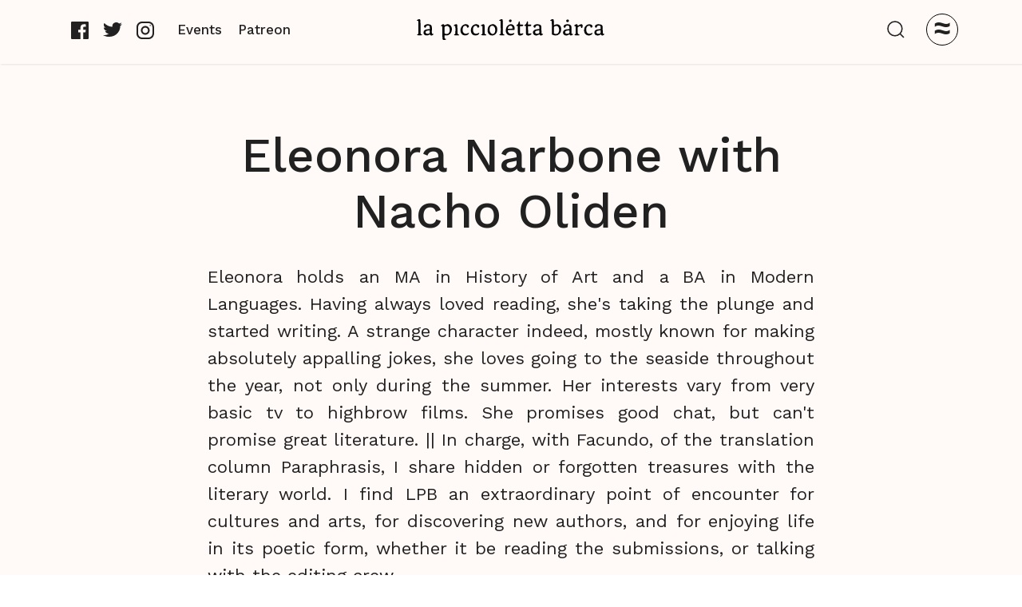

--- FILE ---
content_type: text/html
request_url: https://www.picciolettabarca.com/author/eleonora-narbone-with-nacho-oliden
body_size: 5006
content:
<!DOCTYPE html><!-- Last Published: Mon Jan 12 2026 10:17:43 GMT+0000 (Coordinated Universal Time) --><html data-wf-domain="www.picciolettabarca.com" data-wf-page="5f084552ecf4e9056c95c79d" data-wf-site="5f033c125f3ead237001f6e7" lang="en" data-wf-collection="5f084552ecf4e90c9b95c79b" data-wf-item-slug="eleonora-narbone-with-nacho-oliden"><head><meta charset="utf-8"/><title>La Piccioletta Barca</title><meta content="width=device-width, initial-scale=1" name="viewport"/><link href="https://cdn.prod.website-files.com/5f033c125f3ead237001f6e7/css/la-piccioletta-barca.webflow.shared.606fdbaee.css" rel="stylesheet" type="text/css" integrity="sha384-YG/brun0A5/wcXllaPX7WS5ji7Re1qC0Hgi7/HETEUF4TK9dr4vuTpDtM/RJ4NJi" crossorigin="anonymous"/><link href="https://fonts.googleapis.com" rel="preconnect"/><link href="https://fonts.gstatic.com" rel="preconnect" crossorigin="anonymous"/><script src="https://ajax.googleapis.com/ajax/libs/webfont/1.6.26/webfont.js" type="text/javascript"></script><script type="text/javascript">WebFont.load({  google: {    families: ["Vollkorn:400,400italic,700,700italic","Merriweather:300,300italic,400,400italic,700,700italic,900,900italic","Ubuntu:300,300italic,400,400italic,500,500italic,700,700italic","Crimson Pro:regular,500,600,700,800,900,200italic,300italic,500italic,600italic,700italic,800italic","Quando:regular:latin,latin-ext","Big Shoulders Display:100,300,regular,500,600,700,800,900","Big Shoulders Text:100,300,regular,500,600,700,800,900","Work Sans:regular,500","Crimson Text:regular,600,700","Poppins:300,300italic,regular,italic,500,500italic,600,600italic,700,700italic,800,800italic"]  }});</script><script type="text/javascript">!function(o,c){var n=c.documentElement,t=" w-mod-";n.className+=t+"js",("ontouchstart"in o||o.DocumentTouch&&c instanceof DocumentTouch)&&(n.className+=t+"touch")}(window,document);</script><link href="https://cdn.prod.website-files.com/5f033c125f3ead237001f6e7/5ff742f1e433075191922735_32%20resizwe.png" rel="shortcut icon" type="image/x-icon"/><link href="https://cdn.prod.website-files.com/5f033c125f3ead237001f6e7/5ff742f47ce5bc68af7afdcd_256%20resize.png" rel="apple-touch-icon"/><script async="" src="https://www.googletagmanager.com/gtag/js?id=UA-149504355-1"></script><script type="text/javascript">window.dataLayer = window.dataLayer || [];function gtag(){dataLayer.push(arguments);}gtag('js', new Date());gtag('config', 'UA-149504355-1', {'anonymize_ip': false});</script><script async="" src="https://www.googletagmanager.com/gtag/js?id=G-S41BB78J2M"></script><script type="text/javascript">window.dataLayer = window.dataLayer || [];function gtag(){dataLayer.push(arguments);}gtag('set', 'developer_id.dZGVlNj', true);gtag('js', new Date());gtag('config', 'G-S41BB78J2M');</script><style>
body {
    -moz-osx-font-smoothing: grayscale;
    -webkit-font-smoothing: antialiased;
}
  
  .article p:first-child:first-letter { 
	font-size: 4em;
    line-height: .7em;
    font-weight: 300;
    font-style: normal;
    float: left;
    padding: 0 .07em 0 0;
}  
  
  
  
</style><script type="text/javascript">window.__WEBFLOW_CURRENCY_SETTINGS = {"currencyCode":"EUR","symbol":"€","decimal":".","fractionDigits":2,"group":",","template":"{{wf {\"path\":\"symbol\",\"type\":\"PlainText\"} }} {{wf {\"path\":\"amount\",\"type\":\"CommercePrice\"} }} {{wf {\"path\":\"currencyCode\",\"type\":\"PlainText\"} }}","hideDecimalForWholeNumbers":false};</script></head><body><div class="lpb-2-0-navigation-menu"><div class="menu-wrapper"><div class="w-layout-grid lpb-2-0-grid-navigation"><div class="w-layout-grid lpb-2-0-thumb-info-small-grid"><div class="caption">BROWSE Columns<br/></div><div id="w-node-a20bf4bf-bbd3-b083-902d-c97c875ec2e8-875ec2e1" class="cms-collection w-dyn-list"><div role="list" class="cms-tag-list-search w-dyn-items"><div id="w-node-a20bf4bf-bbd3-b083-902d-c97c875ec2ea-875ec2e1" data-w-id="a20bf4bf-bbd3-b083-902d-c97c875ec2ea" role="listitem" class="tags-block-search w-dyn-item"><div class="tags-dot">•</div><img src="https://cdn.prod.website-files.com/5f033c1283229ff6b63291ee/5fea400ffdc9587850aa0071_3.svg" alt="Black and white illustration relevant to the column that is being hovered" class="tooltip-image navi"/><a data-w-id="a20bf4bf-bbd3-b083-902d-c97c875ec2ee" href="/column/seafarers" class="cms-link-white w-inline-block"><div class="text-block">Seafarers</div><div class="hover-line-2"></div></a><div class="text-block-26 w-dyn-bind-empty"></div></div><div id="w-node-a20bf4bf-bbd3-b083-902d-c97c875ec2ea-875ec2e1" data-w-id="a20bf4bf-bbd3-b083-902d-c97c875ec2ea" role="listitem" class="tags-block-search w-dyn-item"><div class="tags-dot">•</div><img src="https://cdn.prod.website-files.com/5f033c1283229ff6b63291ee/6185669d4110745cd719d7fe_Library.svg" alt="Black and white illustration relevant to the column that is being hovered" class="tooltip-image navi"/><a data-w-id="a20bf4bf-bbd3-b083-902d-c97c875ec2ee" href="/column/visualarts" class="cms-link-white w-inline-block"><div class="text-block">Visual Arts</div><div class="hover-line-2"></div></a><div class="text-block-26 w-dyn-bind-empty"></div></div><div id="w-node-a20bf4bf-bbd3-b083-902d-c97c875ec2ea-875ec2e1" data-w-id="a20bf4bf-bbd3-b083-902d-c97c875ec2ea" role="listitem" class="tags-block-search w-dyn-item"><div class="tags-dot">•</div><img src="https://cdn.prod.website-files.com/5f033c1283229ff6b63291ee/616d79d994d995fde8dfb2db_Meltemi.svg" alt="Black and white illustration relevant to the column that is being hovered" class="tooltip-image navi"/><a data-w-id="a20bf4bf-bbd3-b083-902d-c97c875ec2ee" href="/column/poetry" class="cms-link-white w-inline-block"><div class="text-block">Poetry</div><div class="hover-line-2"></div></a><div class="text-block-26 w-dyn-bind-empty"></div></div><div id="w-node-a20bf4bf-bbd3-b083-902d-c97c875ec2ea-875ec2e1" data-w-id="a20bf4bf-bbd3-b083-902d-c97c875ec2ea" role="listitem" class="tags-block-search w-dyn-item"><div class="tags-dot">•</div><img src="https://cdn.prod.website-files.com/5f033c1283229ff6b63291ee/61a0081f1d1c5ff2b1d296ae_Wonderings.svg" alt="Black and white illustration relevant to the column that is being hovered" class="tooltip-image navi"/><a data-w-id="a20bf4bf-bbd3-b083-902d-c97c875ec2ee" href="/column/interviews" class="cms-link-white w-inline-block"><div class="text-block">Interviews</div><div class="hover-line-2"></div></a><div class="text-block-26 w-dyn-bind-empty"></div></div><div id="w-node-a20bf4bf-bbd3-b083-902d-c97c875ec2ea-875ec2e1" data-w-id="a20bf4bf-bbd3-b083-902d-c97c875ec2ea" role="listitem" class="tags-block-search w-dyn-item"><div class="tags-dot">•</div><img src="https://cdn.prod.website-files.com/5f033c1283229ff6b63291ee/6186b684b8b3a93199371213_Reflections.svg" alt="Black and white illustration relevant to the column that is being hovered" class="tooltip-image navi"/><a data-w-id="a20bf4bf-bbd3-b083-902d-c97c875ec2ee" href="/column/fiction" class="cms-link-white w-inline-block"><div class="text-block">Fiction</div><div class="hover-line-2"></div></a><div class="text-block-26 w-dyn-bind-empty"></div></div><div id="w-node-a20bf4bf-bbd3-b083-902d-c97c875ec2ea-875ec2e1" data-w-id="a20bf4bf-bbd3-b083-902d-c97c875ec2ea" role="listitem" class="tags-block-search w-dyn-item"><div class="tags-dot">•</div><img src="https://cdn.prod.website-files.com/5f033c1283229ff6b63291ee/614c441df17d306834004420_Paraphrasis.svg" alt="Black and white illustration relevant to the column that is being hovered" class="tooltip-image navi"/><a data-w-id="a20bf4bf-bbd3-b083-902d-c97c875ec2ee" href="/column/paraphrasis" class="cms-link-white w-inline-block"><div class="text-block">Paraphrasis</div><div class="hover-line-2"></div></a><div class="text-block-26">Translation</div></div><div id="w-node-a20bf4bf-bbd3-b083-902d-c97c875ec2ea-875ec2e1" data-w-id="a20bf4bf-bbd3-b083-902d-c97c875ec2ea" role="listitem" class="tags-block-search w-dyn-item"><div class="tags-dot">•</div><img src="https://cdn.prod.website-files.com/5f033c1283229ff6b63291ee/5f97d8dbe56b7ac08d3e0bc7_The%20Thread.svg" alt="Black and white illustration relevant to the column that is being hovered" class="tooltip-image navi"/><a data-w-id="a20bf4bf-bbd3-b083-902d-c97c875ec2ee" href="/column/essays" class="cms-link-white w-inline-block"><div class="text-block">Essays</div><div class="hover-line-2"></div></a><div class="text-block-26 w-dyn-bind-empty"></div></div></div></div></div><div class="w-layout-grid lpb-2-0-thumb-info-small-grid"><div id="w-node-a20bf4bf-bbd3-b083-902d-c97c875ec2f6-875ec2e1" class="w-layout-grid grid-navbar"><a href="/" class="navbar-link w-inline-block"><div class="navbar-text">Home</div><div class="hover-line-2"></div></a><a href="/past-issues" class="navbar-link w-inline-block"><div class="text-block-24">Archive</div><div class="hover-line-2"></div></a><a href="/about/mission-statement" class="navbar-link w-inline-block"><div>About</div><div class="hover-line-2"></div></a><a href="/about/masthead" class="navbar-link w-inline-block"><div>Masthead</div><div class="hover-line-2"></div></a><a href="/about/submissions" class="navbar-link w-inline-block"><div class="text-block-24">Submissions</div><div class="hover-line-2"></div></a><a href="/contact" class="navbar-link w-inline-block"><div>Contact</div><div class="hover-line-2"></div></a></div></div><form action="/search" class="search-2 w-form"><input class="text-field-filled w-input" maxlength="256" name="query" placeholder="Search…" type="search" id="search" required=""/><input type="submit" class="search-button-2 w-button" value="Search"/></form><div class="w-layout-grid lpb-2-0-thumb-info-small-grid"><div class="align-center-2">© La Piccioletta Barca 2021<br/>Website art by <a href="https://www.instagram.com/georgctgn/" target="_blank"><em class="italic-text">Georgina Castagneto</em></a><br/></div></div></div><a data-w-id="a20bf4bf-bbd3-b083-902d-c97c875ec317" href="#" class="close-search w-inline-block"><div class="cross-character">✕</div></a></div><div data-animation="default" class="lpb-2-0-navbar w-nav" data-easing2="ease" data-easing="ease" data-collapse="all" role="banner" data-no-scroll="1" data-duration="0" data-doc-height="1"><div class="lpb-2-0-navbar-container"><div id="w-node-d3eb0d88-c0bb-65a2-ff60-13c48f659a39-8f659a37" class="subnav-wrapper left-aligned"><div class="w-layout-grid lpb-2-0-navbar-grid"><div class="social-media-icons-wrapper in-footer"><a rel="noopener" href="https://www.facebook.com/picciolettabarca/" target="_blank" class="social-media-link-wrapper w-inline-block"><img src="https://cdn.prod.website-files.com/5f033c125f3ead237001f6e7/5fd8d6627f095f0ebe6dabf7_facebook_icon.svg" loading="lazy" alt="Facebook icon" class="some-img"/></a><a rel="noopener" href="https://twitter.com/LPBMagazine" target="_blank" class="social-media-link-wrapper w-inline-block"><img src="https://cdn.prod.website-files.com/5f033c125f3ead237001f6e7/5fd8d663e54efcad9c66dfb2_twitter%20icon.svg" loading="lazy" alt="Twitter icon" class="some-img"/></a><a rel="noopener" href="https://www.instagram.com/piccioletta.barca/" target="_blank" class="social-media-link-wrapper w-inline-block"><img src="https://cdn.prod.website-files.com/5f033c125f3ead237001f6e7/5fd8d6640a607e81c6dd1954_icon-insta.svg" loading="lazy" alt="Instagram icon" class="some-img"/></a></div><a href="/events" id="w-node-d3eb0d88-c0bb-65a2-ff60-13c48f659a42-8f659a37" data-w-id="d3eb0d88-c0bb-65a2-ff60-13c48f659a42" class="link-navbar w-inline-block"><div class="lpb-2-0-navbar-text">Events</div></a><a href="https://www.patreon.com/picciolettabarca" id="w-node-d3eb0d88-c0bb-65a2-ff60-13c48f659a45-8f659a37" data-w-id="d3eb0d88-c0bb-65a2-ff60-13c48f659a45" target="_blank" class="link-navbar w-inline-block"><div class="lpb-2-0-navbar-text">Patreon</div></a></div></div><a href="/" class="lpb-2-0-logo w-nav-brand"><img src="https://cdn.prod.website-files.com/5f033c125f3ead237001f6e7/5ff5ccd71feb58d8299f7b3e_Logo.svg" alt="Logo"/></a><div id="w-node-d3eb0d88-c0bb-65a2-ff60-13c48f659a4a-8f659a37" class="subnav-wrapper right-aligned"><div class="search-in-menu-wrapper hide-on-tablet"><img src="https://cdn.prod.website-files.com/5f033c125f3ead237001f6e7/5fd8d7c4a1c1c52077fe689e_logo-main-menu.svg" loading="lazy" data-w-id="d3eb0d88-c0bb-65a2-ff60-13c48f659a4c" alt="" class="search-icon-image"/><img src="https://cdn.prod.website-files.com/5f033c125f3ead237001f6e7/5fe0dd06149fd74fc76cb4c6_Exit%20button.svg" loading="lazy" data-w-id="d3eb0d88-c0bb-65a2-ff60-13c48f659a4d" alt="" class="search-icon-image hide"/><form action="/search" class="search w-form"><input class="search-input w-input" maxlength="256" name="query" placeholder="Type keywords here" type="search" id="search" required=""/><input type="submit" class="search-button w-button" value="Search"/></form></div><a data-w-id="d3eb0d88-c0bb-65a2-ff60-13c48f659a51" href="#" class="lpb-2-0-menu-button w-inline-block"><div class="close-menu-image">≈</div></a></div></div></div></div><div data-animation="default" class="lpb-2-0-navbar w-nav" data-easing2="ease" data-easing="ease" data-collapse="all" role="banner" data-no-scroll="1" data-duration="0" data-doc-height="1"><div class="lpb-2-0-navbar-container"><div id="w-node-d3eb0d88-c0bb-65a2-ff60-13c48f659a39-8f659a37" class="subnav-wrapper left-aligned"><div class="w-layout-grid lpb-2-0-navbar-grid"><div class="social-media-icons-wrapper in-footer"><a rel="noopener" href="https://www.facebook.com/picciolettabarca/" target="_blank" class="social-media-link-wrapper w-inline-block"><img src="https://cdn.prod.website-files.com/5f033c125f3ead237001f6e7/5fd8d6627f095f0ebe6dabf7_facebook_icon.svg" loading="lazy" alt="Facebook icon" class="some-img"/></a><a rel="noopener" href="https://twitter.com/LPBMagazine" target="_blank" class="social-media-link-wrapper w-inline-block"><img src="https://cdn.prod.website-files.com/5f033c125f3ead237001f6e7/5fd8d663e54efcad9c66dfb2_twitter%20icon.svg" loading="lazy" alt="Twitter icon" class="some-img"/></a><a rel="noopener" href="https://www.instagram.com/piccioletta.barca/" target="_blank" class="social-media-link-wrapper w-inline-block"><img src="https://cdn.prod.website-files.com/5f033c125f3ead237001f6e7/5fd8d6640a607e81c6dd1954_icon-insta.svg" loading="lazy" alt="Instagram icon" class="some-img"/></a></div><a href="/events" id="w-node-d3eb0d88-c0bb-65a2-ff60-13c48f659a42-8f659a37" data-w-id="d3eb0d88-c0bb-65a2-ff60-13c48f659a42" class="link-navbar w-inline-block"><div class="lpb-2-0-navbar-text">Events</div></a><a href="https://www.patreon.com/picciolettabarca" id="w-node-d3eb0d88-c0bb-65a2-ff60-13c48f659a45-8f659a37" data-w-id="d3eb0d88-c0bb-65a2-ff60-13c48f659a45" target="_blank" class="link-navbar w-inline-block"><div class="lpb-2-0-navbar-text">Patreon</div></a></div></div><a href="/" class="lpb-2-0-logo w-nav-brand"><img src="https://cdn.prod.website-files.com/5f033c125f3ead237001f6e7/5ff5ccd71feb58d8299f7b3e_Logo.svg" alt="Logo"/></a><div id="w-node-d3eb0d88-c0bb-65a2-ff60-13c48f659a4a-8f659a37" class="subnav-wrapper right-aligned"><div class="search-in-menu-wrapper hide-on-tablet"><img src="https://cdn.prod.website-files.com/5f033c125f3ead237001f6e7/5fd8d7c4a1c1c52077fe689e_logo-main-menu.svg" loading="lazy" data-w-id="d3eb0d88-c0bb-65a2-ff60-13c48f659a4c" alt="" class="search-icon-image"/><img src="https://cdn.prod.website-files.com/5f033c125f3ead237001f6e7/5fe0dd06149fd74fc76cb4c6_Exit%20button.svg" loading="lazy" data-w-id="d3eb0d88-c0bb-65a2-ff60-13c48f659a4d" alt="" class="search-icon-image hide"/><form action="/search" class="search w-form"><input class="search-input w-input" maxlength="256" name="query" placeholder="Type keywords here" type="search" id="search" required=""/><input type="submit" class="search-button w-button" value="Search"/></form></div><a data-w-id="d3eb0d88-c0bb-65a2-ff60-13c48f659a51" href="#" class="lpb-2-0-menu-button w-inline-block"><div class="close-menu-image">≈</div></a></div></div></div><div class="new"><div class="new-hero-section"><div class="new-container author"><h1 class="display-1-new autor">Eleonora Narbone with Nacho Oliden</h1><p class="paragraph-author">Eleonora holds an MA in History of Art and a BA in Modern Languages. Having always loved reading, she&#x27;s taking the plunge and started writing. A strange character indeed, mostly known for making absolutely appalling jokes, she loves going to the seaside throughout the year, not only during the summer. Her interests vary from very basic tv to highbrow films. She promises good chat, but can&#x27;t promise great literature. || In charge, with Facundo, of the translation column Paraphrasis, I share hidden or forgotten treasures with the literary world. I find LPB an extraordinary point of encounter for cultures and arts, for discovering new authors, and for enjoying life in its poetic form, whether it be reading the submissions, or talking with the editing crew. </p><div class="social-media-icons-wrapper in-footer"><a rel="noopener" href="#" class="social-media-link-wrapper w-inline-block w-condition-invisible"><img src="https://cdn.prod.website-files.com/5f033c125f3ead237001f6e7/5fd8d6627f095f0ebe6dabf7_facebook_icon.svg" loading="lazy" alt="Faecbook icon" class="some-img"/></a><a rel="noopener" href="#" class="social-media-link-wrapper w-inline-block w-condition-invisible"><img src="https://cdn.prod.website-files.com/5f033c125f3ead237001f6e7/5fd8d663e54efcad9c66dfb2_twitter%20icon.svg" loading="lazy" alt="Twitter icon" class="some-img"/></a><a rel="noopener" href="#" class="social-media-link-wrapper w-inline-block w-condition-invisible"><img src="https://cdn.prod.website-files.com/5f033c125f3ead237001f6e7/5fd8d6640a607e81c6dd1954_icon-insta.svg" loading="lazy" alt="Instagram icon" class="some-img"/></a></div></div></div><div class="new-section no-paddings"><div class="new-container"><div class="hero-collection-wrapper w-dyn-list"><div class="w-dyn-empty"><div>No items found.</div></div></div></div></div><div class="footer-section"><div class="footer-container"><p class="footer-paragraph">The copyright to all contents of this site is held either by <em>La Piccioletta Barca</em> or by the individual authors, and none of the material may be used elsewhere without written permission. For reprint enquiries, <a href="mailto:piccioletta.barca.editors@gmail.com?subject=Enquiry" class="new-link">contact us</a>.</p><div class="w-layout-grid list-footer-grid"><ul role="list" class="footer-list w-list-unstyled"><li class="footer-list-item"><a href="/past-issues" class="link-footer">Archive</a></li><li class="footer-list-item"><a href="/about/submissions" class="link-footer">Submissions</a></li></ul><ul role="list" class="footer-list w-list-unstyled"><li class="footer-list-item"><a href="/about/mission-statement" class="link-footer">Mission Statement</a></li><li class="footer-list-item"><a href="/about/masthead" class="link-footer">Masthead</a></li></ul><ul role="list" class="footer-list w-list-unstyled"><li class="footer-list-item"><a href="/contact" class="link-footer">Contact Us</a></li><li class="footer-list-item"><a rel="noreferrer" href="https://www.patreon.com/picciolettabarca" target="_blank" class="link-footer">Support Us</a></li><li class="footer-list-item"><a href="/opportunities-and-internships" class="link-footer">Opportunities &amp; Internships</a></li></ul></div></div><div class="footer-container no-top-border"><div><div class="footer-text">© La Piccioletta Barca 2024</div><div class="footer-text">Website art by <a href="https://www.instagram.com/georgctgn/" target="_blank" class="new-link">Georgina Castagneto</a></div></div><div class="footer-grid-duble"><ul role="list" class="footer-list w-list-unstyled"><li class="footer-list-item"><a href="/privacy-policy" class="link-footer">Privacy Policy</a></li><li class="footer-list-item"><a href="#" class="link-footer">Terms &amp; Conditions</a></li></ul><div class="social-media-icons-wrapper in-footer"><a rel="noopener" href="https://www.facebook.com/picciolettabarca/" target="_blank" class="social-media-link-wrapper w-inline-block"><img src="https://cdn.prod.website-files.com/5f033c125f3ead237001f6e7/5fd8d6627f095f0ebe6dabf7_facebook_icon.svg" loading="lazy" alt="Facebook icon" class="some-img"/></a><a rel="noopener" href="https://twitter.com/LPBMagazine" target="_blank" class="social-media-link-wrapper w-inline-block"><img src="https://cdn.prod.website-files.com/5f033c125f3ead237001f6e7/5fd8d663e54efcad9c66dfb2_twitter%20icon.svg" loading="lazy" alt="Twitter icon" class="some-img"/></a><a rel="noopener" href="https://www.instagram.com/piccioletta.barca/" target="_blank" class="social-media-link-wrapper w-inline-block"><img src="https://cdn.prod.website-files.com/5f033c125f3ead237001f6e7/5fd8d6640a607e81c6dd1954_icon-insta.svg" loading="lazy" alt="Instagram icon" class="some-img"/></a><a rel="noopener" href="https://www.patreon.com/picciolettabarca" target="_blank" class="social-media-link-wrapper w-inline-block"><img src="https://cdn.prod.website-files.com/5f033c125f3ead237001f6e7/5fd8d6660a607e7796dd1c05_Last%20icon.svg" loading="lazy" alt="Patreon icon" class="some-img"/></a></div></div></div></div></div><script src="https://d3e54v103j8qbb.cloudfront.net/js/jquery-3.5.1.min.dc5e7f18c8.js?site=5f033c125f3ead237001f6e7" type="text/javascript" integrity="sha256-9/aliU8dGd2tb6OSsuzixeV4y/faTqgFtohetphbbj0=" crossorigin="anonymous"></script><script src="https://cdn.prod.website-files.com/5f033c125f3ead237001f6e7/js/webflow.schunk.1a807f015b216e46.js" type="text/javascript" integrity="sha384-oY4R8SfnVBTWnix6ULiWbZs/5tyRyxEiWcG+WrT3unnu5pmfsIYJEraZcyFVlvND" crossorigin="anonymous"></script><script src="https://cdn.prod.website-files.com/5f033c125f3ead237001f6e7/js/webflow.schunk.d1484b1ef4ad57ed.js" type="text/javascript" integrity="sha384-yeXinwVSnY4gFHTXYnis/6DNE2AAP3Wcq+vYDzzPDrfCTcH7UGphXvI2QFUHRxvk" crossorigin="anonymous"></script><script src="https://cdn.prod.website-files.com/5f033c125f3ead237001f6e7/js/webflow.8d62b087.80c0801d5c005bdb.js" type="text/javascript" integrity="sha384-iVzGbNhDiMEUg54uGhcPJUAcxrfu7H9XDrAz6BuxSh8NRZ66SAOSvVI+X5Z2w7Gk" crossorigin="anonymous"></script></body></html>

--- FILE ---
content_type: text/javascript
request_url: https://cdn.prod.website-files.com/5f033c125f3ead237001f6e7/js/webflow.schunk.d1484b1ef4ad57ed.js
body_size: 68570
content:
(self.webpackChunk=self.webpackChunk||[]).push([["900"],{95487:function(){"use strict";window.tram=function(e){function t(e,t){return(new P.Bare).init(e,t)}function a(e){var t=parseInt(e.slice(1),16);return[t>>16&255,t>>8&255,255&t]}function n(e,t,a){return"#"+(0x1000000|e<<16|t<<8|a).toString(16).slice(1)}function i(){}function d(e,t,a){if(void 0!==t&&(a=t),void 0===e)return a;var n=a;return K.test(e)||!$.test(e)?n=parseInt(e,10):$.test(e)&&(n=1e3*parseFloat(e)),0>n&&(n=0),n==n?n:a}function o(e){Y.debug&&window&&window.console.warn(e)}var l,c,r,s=function(e,t,a){function n(e){return"object"==typeof e}function i(e){return"function"==typeof e}function d(){}return function o(l,c){function r(){var e=new s;return i(e.init)&&e.init.apply(e,arguments),e}function s(){}c===a&&(c=l,l=Object),r.Bare=s;var u,f=d[e]=l[e],p=s[e]=r[e]=new d;return p.constructor=r,r.mixin=function(t){return s[e]=r[e]=o(r,t)[e],r},r.open=function(e){if(u={},i(e)?u=e.call(r,p,f,r,l):n(e)&&(u=e),n(u))for(var a in u)t.call(u,a)&&(p[a]=u[a]);return i(p.init)||(p.init=l),r},r.open(c)}}("prototype",{}.hasOwnProperty),u={ease:["ease",function(e,t,a,n){var i=(e/=n)*e,d=i*e;return t+a*(-2.75*d*i+11*i*i+-15.5*d+8*i+.25*e)}],"ease-in":["ease-in",function(e,t,a,n){var i=(e/=n)*e,d=i*e;return t+a*(-1*d*i+3*i*i+-3*d+2*i)}],"ease-out":["ease-out",function(e,t,a,n){var i=(e/=n)*e,d=i*e;return t+a*(.3*d*i+-1.6*i*i+2.2*d+-1.8*i+1.9*e)}],"ease-in-out":["ease-in-out",function(e,t,a,n){var i=(e/=n)*e,d=i*e;return t+a*(2*d*i+-5*i*i+2*d+2*i)}],linear:["linear",function(e,t,a,n){return a*e/n+t}],"ease-in-quad":["cubic-bezier(0.550, 0.085, 0.680, 0.530)",function(e,t,a,n){return a*(e/=n)*e+t}],"ease-out-quad":["cubic-bezier(0.250, 0.460, 0.450, 0.940)",function(e,t,a,n){return-a*(e/=n)*(e-2)+t}],"ease-in-out-quad":["cubic-bezier(0.455, 0.030, 0.515, 0.955)",function(e,t,a,n){return(e/=n/2)<1?a/2*e*e+t:-a/2*(--e*(e-2)-1)+t}],"ease-in-cubic":["cubic-bezier(0.550, 0.055, 0.675, 0.190)",function(e,t,a,n){return a*(e/=n)*e*e+t}],"ease-out-cubic":["cubic-bezier(0.215, 0.610, 0.355, 1)",function(e,t,a,n){return a*((e=e/n-1)*e*e+1)+t}],"ease-in-out-cubic":["cubic-bezier(0.645, 0.045, 0.355, 1)",function(e,t,a,n){return(e/=n/2)<1?a/2*e*e*e+t:a/2*((e-=2)*e*e+2)+t}],"ease-in-quart":["cubic-bezier(0.895, 0.030, 0.685, 0.220)",function(e,t,a,n){return a*(e/=n)*e*e*e+t}],"ease-out-quart":["cubic-bezier(0.165, 0.840, 0.440, 1)",function(e,t,a,n){return-a*((e=e/n-1)*e*e*e-1)+t}],"ease-in-out-quart":["cubic-bezier(0.770, 0, 0.175, 1)",function(e,t,a,n){return(e/=n/2)<1?a/2*e*e*e*e+t:-a/2*((e-=2)*e*e*e-2)+t}],"ease-in-quint":["cubic-bezier(0.755, 0.050, 0.855, 0.060)",function(e,t,a,n){return a*(e/=n)*e*e*e*e+t}],"ease-out-quint":["cubic-bezier(0.230, 1, 0.320, 1)",function(e,t,a,n){return a*((e=e/n-1)*e*e*e*e+1)+t}],"ease-in-out-quint":["cubic-bezier(0.860, 0, 0.070, 1)",function(e,t,a,n){return(e/=n/2)<1?a/2*e*e*e*e*e+t:a/2*((e-=2)*e*e*e*e+2)+t}],"ease-in-sine":["cubic-bezier(0.470, 0, 0.745, 0.715)",function(e,t,a,n){return-a*Math.cos(e/n*(Math.PI/2))+a+t}],"ease-out-sine":["cubic-bezier(0.390, 0.575, 0.565, 1)",function(e,t,a,n){return a*Math.sin(e/n*(Math.PI/2))+t}],"ease-in-out-sine":["cubic-bezier(0.445, 0.050, 0.550, 0.950)",function(e,t,a,n){return-a/2*(Math.cos(Math.PI*e/n)-1)+t}],"ease-in-expo":["cubic-bezier(0.950, 0.050, 0.795, 0.035)",function(e,t,a,n){return 0===e?t:a*Math.pow(2,10*(e/n-1))+t}],"ease-out-expo":["cubic-bezier(0.190, 1, 0.220, 1)",function(e,t,a,n){return e===n?t+a:a*(-Math.pow(2,-10*e/n)+1)+t}],"ease-in-out-expo":["cubic-bezier(1, 0, 0, 1)",function(e,t,a,n){return 0===e?t:e===n?t+a:(e/=n/2)<1?a/2*Math.pow(2,10*(e-1))+t:a/2*(-Math.pow(2,-10*--e)+2)+t}],"ease-in-circ":["cubic-bezier(0.600, 0.040, 0.980, 0.335)",function(e,t,a,n){return-a*(Math.sqrt(1-(e/=n)*e)-1)+t}],"ease-out-circ":["cubic-bezier(0.075, 0.820, 0.165, 1)",function(e,t,a,n){return a*Math.sqrt(1-(e=e/n-1)*e)+t}],"ease-in-out-circ":["cubic-bezier(0.785, 0.135, 0.150, 0.860)",function(e,t,a,n){return(e/=n/2)<1?-a/2*(Math.sqrt(1-e*e)-1)+t:a/2*(Math.sqrt(1-(e-=2)*e)+1)+t}],"ease-in-back":["cubic-bezier(0.600, -0.280, 0.735, 0.045)",function(e,t,a,n,i){return void 0===i&&(i=1.70158),a*(e/=n)*e*((i+1)*e-i)+t}],"ease-out-back":["cubic-bezier(0.175, 0.885, 0.320, 1.275)",function(e,t,a,n,i){return void 0===i&&(i=1.70158),a*((e=e/n-1)*e*((i+1)*e+i)+1)+t}],"ease-in-out-back":["cubic-bezier(0.680, -0.550, 0.265, 1.550)",function(e,t,a,n,i){return void 0===i&&(i=1.70158),(e/=n/2)<1?a/2*e*e*(((i*=1.525)+1)*e-i)+t:a/2*((e-=2)*e*(((i*=1.525)+1)*e+i)+2)+t}]},f={"ease-in-back":"cubic-bezier(0.600, 0, 0.735, 0.045)","ease-out-back":"cubic-bezier(0.175, 0.885, 0.320, 1)","ease-in-out-back":"cubic-bezier(0.680, 0, 0.265, 1)"},p=window,I="bkwld-tram",g=/[\-\.0-9]/g,T=/[A-Z]/,y="number",E=/^(rgb|#)/,m=/(em|cm|mm|in|pt|pc|px)$/,b=/(em|cm|mm|in|pt|pc|px|%)$/,O=/(deg|rad|turn)$/,S="unitless",A=/(all|none) 0s ease 0s/,v=/^(width|height)$/,R=document.createElement("a"),L=["Webkit","Moz","O","ms"],_=["-webkit-","-moz-","-o-","-ms-"],N=function(e){if(e in R.style)return{dom:e,css:e};var t,a,n="",i=e.split("-");for(t=0;t<i.length;t++)n+=i[t].charAt(0).toUpperCase()+i[t].slice(1);for(t=0;t<L.length;t++)if((a=L[t]+n)in R.style)return{dom:a,css:_[t]+e}},h=t.support={bind:Function.prototype.bind,transform:N("transform"),transition:N("transition"),backface:N("backface-visibility"),timing:N("transition-timing-function")};if(h.transition){var C=h.timing.dom;if(R.style[C]=u["ease-in-back"][0],!R.style[C])for(var U in f)u[U][0]=f[U]}var G=t.frame=(l=p.requestAnimationFrame||p.webkitRequestAnimationFrame||p.mozRequestAnimationFrame||p.oRequestAnimationFrame||p.msRequestAnimationFrame)&&h.bind?l.bind(p):function(e){p.setTimeout(e,16)},V=t.now=(r=(c=p.performance)&&(c.now||c.webkitNow||c.msNow||c.mozNow))&&h.bind?r.bind(c):Date.now||function(){return+new Date},M=s(function(t){function a(e,t){var a=function(e){for(var t=-1,a=e?e.length:0,n=[];++t<a;){var i=e[t];i&&n.push(i)}return n}((""+e).split(" ")),n=a[0];t=t||{};var i=W[n];if(!i)return o("Unsupported property: "+n);if(!t.weak||!this.props[n]){var d=i[0],l=this.props[n];return l||(l=this.props[n]=new d.Bare),l.init(this.$el,a,i,t),l}}function n(e,t,n){if(e){var o=typeof e;if(t||(this.timer&&this.timer.destroy(),this.queue=[],this.active=!1),"number"==o&&t)return this.timer=new D({duration:e,context:this,complete:i}),void(this.active=!0);if("string"==o&&t){switch(e){case"hide":c.call(this);break;case"stop":l.call(this);break;case"redraw":r.call(this);break;default:a.call(this,e,n&&n[1])}return i.call(this)}if("function"==o)return void e.call(this,this);if("object"==o){var f=0;u.call(this,e,function(e,t){e.span>f&&(f=e.span),e.stop(),e.animate(t)},function(e){"wait"in e&&(f=d(e.wait,0))}),s.call(this),f>0&&(this.timer=new D({duration:f,context:this}),this.active=!0,t&&(this.timer.complete=i));var p=this,I=!1,g={};G(function(){u.call(p,e,function(e){e.active&&(I=!0,g[e.name]=e.nextStyle)}),I&&p.$el.css(g)})}}}function i(){if(this.timer&&this.timer.destroy(),this.active=!1,this.queue.length){var e=this.queue.shift();n.call(this,e.options,!0,e.args)}}function l(e){var t;this.timer&&this.timer.destroy(),this.queue=[],this.active=!1,"string"==typeof e?(t={})[e]=1:t="object"==typeof e&&null!=e?e:this.props,u.call(this,t,f),s.call(this)}function c(){l.call(this),this.el.style.display="none"}function r(){this.el.offsetHeight}function s(){var e,t,a=[];for(e in this.upstream&&a.push(this.upstream),this.props)(t=this.props[e]).active&&a.push(t.string);a=a.join(","),this.style!==a&&(this.style=a,this.el.style[h.transition.dom]=a)}function u(e,t,n){var i,d,o,l,c=t!==f,r={};for(i in e)o=e[i],i in j?(r.transform||(r.transform={}),r.transform[i]=o):(T.test(i)&&(i=i.replace(/[A-Z]/g,function(e){return"-"+e.toLowerCase()})),i in W?r[i]=o:(l||(l={}),l[i]=o));for(i in r){if(o=r[i],!(d=this.props[i])){if(!c)continue;d=a.call(this,i)}t.call(this,d,o)}n&&l&&n.call(this,l)}function f(e){e.stop()}function p(e,t){e.set(t)}function g(e){this.$el.css(e)}function y(e,a){t[e]=function(){return this.children?E.call(this,a,arguments):(this.el&&a.apply(this,arguments),this)}}function E(e,t){var a,n=this.children.length;for(a=0;n>a;a++)e.apply(this.children[a],t);return this}t.init=function(t){if(this.$el=e(t),this.el=this.$el[0],this.props={},this.queue=[],this.style="",this.active=!1,Y.keepInherited&&!Y.fallback){var a=H(this.el,"transition");a&&!A.test(a)&&(this.upstream=a)}h.backface&&Y.hideBackface&&Q(this.el,h.backface.css,"hidden")},y("add",a),y("start",n),y("wait",function(e){e=d(e,0),this.active?this.queue.push({options:e}):(this.timer=new D({duration:e,context:this,complete:i}),this.active=!0)}),y("then",function(e){return this.active?(this.queue.push({options:e,args:arguments}),void(this.timer.complete=i)):o("No active transition timer. Use start() or wait() before then().")}),y("next",i),y("stop",l),y("set",function(e){l.call(this,e),u.call(this,e,p,g)}),y("show",function(e){"string"!=typeof e&&(e="block"),this.el.style.display=e}),y("hide",c),y("redraw",r),y("destroy",function(){l.call(this),e.removeData(this.el,I),this.$el=this.el=null})}),P=s(M,function(t){function a(t,a){var n=e.data(t,I)||e.data(t,I,new M.Bare);return n.el||n.init(t),a?n.start(a):n}t.init=function(t,n){var i=e(t);if(!i.length)return this;if(1===i.length)return a(i[0],n);var d=[];return i.each(function(e,t){d.push(a(t,n))}),this.children=d,this}}),x=s(function(e){function t(){var e=this.get();this.update("auto");var t=this.get();return this.update(e),t}e.init=function(e,t,a,n){this.$el=e,this.el=e[0];var i,o,l,c=t[0];a[2]&&(c=a[2]),z[c]&&(c=z[c]),this.name=c,this.type=a[1],this.duration=d(t[1],this.duration,500),this.ease=(i=t[2],o=this.ease,l="ease",void 0!==o&&(l=o),i in u?i:l),this.delay=d(t[3],this.delay,0),this.span=this.duration+this.delay,this.active=!1,this.nextStyle=null,this.auto=v.test(this.name),this.unit=n.unit||this.unit||Y.defaultUnit,this.angle=n.angle||this.angle||Y.defaultAngle,Y.fallback||n.fallback?this.animate=this.fallback:(this.animate=this.transition,this.string=this.name+" "+this.duration+"ms"+("ease"!=this.ease?" "+u[this.ease][0]:"")+(this.delay?" "+this.delay+"ms":""))},e.set=function(e){e=this.convert(e,this.type),this.update(e),this.redraw()},e.transition=function(e){this.active=!0,e=this.convert(e,this.type),this.auto&&("auto"==this.el.style[this.name]&&(this.update(this.get()),this.redraw()),"auto"==e&&(e=t.call(this))),this.nextStyle=e},e.fallback=function(e){var a=this.el.style[this.name]||this.convert(this.get(),this.type);e=this.convert(e,this.type),this.auto&&("auto"==a&&(a=this.convert(this.get(),this.type)),"auto"==e&&(e=t.call(this))),this.tween=new X({from:a,to:e,duration:this.duration,delay:this.delay,ease:this.ease,update:this.update,context:this})},e.get=function(){return H(this.el,this.name)},e.update=function(e){Q(this.el,this.name,e)},e.stop=function(){(this.active||this.nextStyle)&&(this.active=!1,this.nextStyle=null,Q(this.el,this.name,this.get()));var e=this.tween;e&&e.context&&e.destroy()},e.convert=function(e,t){if("auto"==e&&this.auto)return e;var a,i,d="number"==typeof e,l="string"==typeof e;switch(t){case y:if(d)return e;if(l&&""===e.replace(g,""))return+e;i="number(unitless)";break;case E:if(l){if(""===e&&this.original)return this.original;if(t.test(e))return"#"==e.charAt(0)&&7==e.length?e:((a=/rgba?\((\d+),\s*(\d+),\s*(\d+)/.exec(e))?n(a[1],a[2],a[3]):e).replace(/#(\w)(\w)(\w)$/,"#$1$1$2$2$3$3")}i="hex or rgb string";break;case m:if(d)return e+this.unit;if(l&&t.test(e))return e;i="number(px) or string(unit)";break;case b:if(d)return e+this.unit;if(l&&t.test(e))return e;i="number(px) or string(unit or %)";break;case O:if(d)return e+this.angle;if(l&&t.test(e))return e;i="number(deg) or string(angle)";break;case S:if(d||l&&b.test(e))return e;i="number(unitless) or string(unit or %)"}return o("Type warning: Expected: ["+i+"] Got: ["+typeof e+"] "+e),e},e.redraw=function(){this.el.offsetHeight}}),w=s(x,function(e,t){e.init=function(){t.init.apply(this,arguments),this.original||(this.original=this.convert(this.get(),E))}}),k=s(x,function(e,t){e.init=function(){t.init.apply(this,arguments),this.animate=this.fallback},e.get=function(){return this.$el[this.name]()},e.update=function(e){this.$el[this.name](e)}}),F=s(x,function(e,t){function a(e,t){var a,n,i,d,o;for(a in e)i=(d=j[a])[0],n=d[1]||a,o=this.convert(e[a],i),t.call(this,n,o,i)}e.init=function(){t.init.apply(this,arguments),this.current||(this.current={},j.perspective&&Y.perspective&&(this.current.perspective=Y.perspective,Q(this.el,this.name,this.style(this.current)),this.redraw()))},e.set=function(e){a.call(this,e,function(e,t){this.current[e]=t}),Q(this.el,this.name,this.style(this.current)),this.redraw()},e.transition=function(e){var t=this.values(e);this.tween=new B({current:this.current,values:t,duration:this.duration,delay:this.delay,ease:this.ease});var a,n={};for(a in this.current)n[a]=a in t?t[a]:this.current[a];this.active=!0,this.nextStyle=this.style(n)},e.fallback=function(e){var t=this.values(e);this.tween=new B({current:this.current,values:t,duration:this.duration,delay:this.delay,ease:this.ease,update:this.update,context:this})},e.update=function(){Q(this.el,this.name,this.style(this.current))},e.style=function(e){var t,a="";for(t in e)a+=t+"("+e[t]+") ";return a},e.values=function(e){var t,n={};return a.call(this,e,function(e,a,i){n[e]=a,void 0===this.current[e]&&(t=0,~e.indexOf("scale")&&(t=1),this.current[e]=this.convert(t,i))}),n}}),X=s(function(t){function d(){var e,t,a,n=c.length;if(n)for(G(d),t=V(),e=n;e--;)(a=c[e])&&a.render(t)}var l={ease:u.ease[1],from:0,to:1};t.init=function(e){this.duration=e.duration||0,this.delay=e.delay||0;var t=e.ease||l.ease;u[t]&&(t=u[t][1]),"function"!=typeof t&&(t=l.ease),this.ease=t,this.update=e.update||i,this.complete=e.complete||i,this.context=e.context||this,this.name=e.name;var a=e.from,n=e.to;void 0===a&&(a=l.from),void 0===n&&(n=l.to),this.unit=e.unit||"","number"==typeof a&&"number"==typeof n?(this.begin=a,this.change=n-a):this.format(n,a),this.value=this.begin+this.unit,this.start=V(),!1!==e.autoplay&&this.play()},t.play=function(){this.active||(this.start||(this.start=V()),this.active=!0,1===c.push(this)&&G(d))},t.stop=function(){var t,a;this.active&&(this.active=!1,(a=e.inArray(this,c))>=0&&(t=c.slice(a+1),c.length=a,t.length&&(c=c.concat(t))))},t.render=function(e){var t,a=e-this.start;if(this.delay){if(a<=this.delay)return;a-=this.delay}if(a<this.duration){var i,d,o=this.ease(a,0,1,this.duration);return t=this.startRGB?(i=this.startRGB,d=this.endRGB,n(i[0]+o*(d[0]-i[0]),i[1]+o*(d[1]-i[1]),i[2]+o*(d[2]-i[2]))):Math.round((this.begin+o*this.change)*r)/r,this.value=t+this.unit,void this.update.call(this.context,this.value)}t=this.endHex||this.begin+this.change,this.value=t+this.unit,this.update.call(this.context,this.value),this.complete.call(this.context),this.destroy()},t.format=function(e,t){if(t+="","#"==(e+="").charAt(0))return this.startRGB=a(t),this.endRGB=a(e),this.endHex=e,this.begin=0,void(this.change=1);if(!this.unit){var n=t.replace(g,"");n!==e.replace(g,"")&&o("Units do not match [tween]: "+t+", "+e),this.unit=n}t=parseFloat(t),e=parseFloat(e),this.begin=this.value=t,this.change=e-t},t.destroy=function(){this.stop(),this.context=null,this.ease=this.update=this.complete=i};var c=[],r=1e3}),D=s(X,function(e){e.init=function(e){this.duration=e.duration||0,this.complete=e.complete||i,this.context=e.context,this.play()},e.render=function(e){e-this.start<this.duration||(this.complete.call(this.context),this.destroy())}}),B=s(X,function(e,t){e.init=function(e){var t,a;for(t in this.context=e.context,this.update=e.update,this.tweens=[],this.current=e.current,e.values)a=e.values[t],this.current[t]!==a&&this.tweens.push(new X({name:t,from:this.current[t],to:a,duration:e.duration,delay:e.delay,ease:e.ease,autoplay:!1}));this.play()},e.render=function(e){var t,a,n=this.tweens.length,i=!1;for(t=n;t--;)(a=this.tweens[t]).context&&(a.render(e),this.current[a.name]=a.value,i=!0);return i?void(this.update&&this.update.call(this.context)):this.destroy()},e.destroy=function(){if(t.destroy.call(this),this.tweens){var e;for(e=this.tweens.length;e--;)this.tweens[e].destroy();this.tweens=null,this.current=null}}}),Y=t.config={debug:!1,defaultUnit:"px",defaultAngle:"deg",keepInherited:!1,hideBackface:!1,perspective:"",fallback:!h.transition,agentTests:[]};t.fallback=function(e){if(!h.transition)return Y.fallback=!0;Y.agentTests.push("("+e+")");var t=RegExp(Y.agentTests.join("|"),"i");Y.fallback=t.test(navigator.userAgent)},t.fallback("6.0.[2-5] Safari"),t.tween=function(e){return new X(e)},t.delay=function(e,t,a){return new D({complete:t,duration:e,context:a})},e.fn.tram=function(e){return t.call(null,this,e)};var Q=e.style,H=e.css,z={transform:h.transform&&h.transform.css},W={color:[w,E],background:[w,E,"background-color"],"outline-color":[w,E],"border-color":[w,E],"border-top-color":[w,E],"border-right-color":[w,E],"border-bottom-color":[w,E],"border-left-color":[w,E],"border-width":[x,m],"border-top-width":[x,m],"border-right-width":[x,m],"border-bottom-width":[x,m],"border-left-width":[x,m],"border-spacing":[x,m],"letter-spacing":[x,m],margin:[x,m],"margin-top":[x,m],"margin-right":[x,m],"margin-bottom":[x,m],"margin-left":[x,m],padding:[x,m],"padding-top":[x,m],"padding-right":[x,m],"padding-bottom":[x,m],"padding-left":[x,m],"outline-width":[x,m],opacity:[x,y],top:[x,b],right:[x,b],bottom:[x,b],left:[x,b],"font-size":[x,b],"text-indent":[x,b],"word-spacing":[x,b],width:[x,b],"min-width":[x,b],"max-width":[x,b],height:[x,b],"min-height":[x,b],"max-height":[x,b],"line-height":[x,S],"scroll-top":[k,y,"scrollTop"],"scroll-left":[k,y,"scrollLeft"]},j={};h.transform&&(W.transform=[F],j={x:[b,"translateX"],y:[b,"translateY"],rotate:[O],rotateX:[O],rotateY:[O],scale:[y],scaleX:[y],scaleY:[y],skew:[O],skewX:[O],skewY:[O]}),h.transform&&h.backface&&(j.z=[b,"translateZ"],j.rotateZ=[O],j.scaleZ=[y],j.perspective=[m]);var K=/ms/,$=/s|\./;return e.tram=t}(window.jQuery)},35756:function(e,t,a){"use strict";var n,i,d,o,l,c,r,s,u,f,p,I,g,T,y,E,m,b,O,S,A=window.$,v=a(95487)&&A.tram;(n={}).VERSION="1.6.0-Webflow",i={},d=Array.prototype,o=Object.prototype,l=Function.prototype,d.push,c=d.slice,d.concat,o.toString,r=o.hasOwnProperty,s=d.forEach,u=d.map,d.reduce,d.reduceRight,f=d.filter,d.every,p=d.some,I=d.indexOf,d.lastIndexOf,g=Object.keys,l.bind,T=n.each=n.forEach=function(e,t,a){if(null==e)return e;if(s&&e.forEach===s)e.forEach(t,a);else if(e.length===+e.length){for(var d=0,o=e.length;d<o;d++)if(t.call(a,e[d],d,e)===i)return}else for(var l=n.keys(e),d=0,o=l.length;d<o;d++)if(t.call(a,e[l[d]],l[d],e)===i)return;return e},n.map=n.collect=function(e,t,a){var n=[];return null==e?n:u&&e.map===u?e.map(t,a):(T(e,function(e,i,d){n.push(t.call(a,e,i,d))}),n)},n.find=n.detect=function(e,t,a){var n;return y(e,function(e,i,d){if(t.call(a,e,i,d))return n=e,!0}),n},n.filter=n.select=function(e,t,a){var n=[];return null==e?n:f&&e.filter===f?e.filter(t,a):(T(e,function(e,i,d){t.call(a,e,i,d)&&n.push(e)}),n)},y=n.some=n.any=function(e,t,a){t||(t=n.identity);var d=!1;return null==e?d:p&&e.some===p?e.some(t,a):(T(e,function(e,n,o){if(d||(d=t.call(a,e,n,o)))return i}),!!d)},n.contains=n.include=function(e,t){return null!=e&&(I&&e.indexOf===I?-1!=e.indexOf(t):y(e,function(e){return e===t}))},n.delay=function(e,t){var a=c.call(arguments,2);return setTimeout(function(){return e.apply(null,a)},t)},n.defer=function(e){return n.delay.apply(n,[e,1].concat(c.call(arguments,1)))},n.throttle=function(e){var t,a,n;return function(){t||(t=!0,a=arguments,n=this,v.frame(function(){t=!1,e.apply(n,a)}))}},n.debounce=function(e,t,a){var i,d,o,l,c,r=function(){var s=n.now()-l;s<t?i=setTimeout(r,t-s):(i=null,a||(c=e.apply(o,d),o=d=null))};return function(){o=this,d=arguments,l=n.now();var s=a&&!i;return i||(i=setTimeout(r,t)),s&&(c=e.apply(o,d),o=d=null),c}},n.defaults=function(e){if(!n.isObject(e))return e;for(var t=1,a=arguments.length;t<a;t++){var i=arguments[t];for(var d in i)void 0===e[d]&&(e[d]=i[d])}return e},n.keys=function(e){if(!n.isObject(e))return[];if(g)return g(e);var t=[];for(var a in e)n.has(e,a)&&t.push(a);return t},n.has=function(e,t){return r.call(e,t)},n.isObject=function(e){return e===Object(e)},n.now=Date.now||function(){return new Date().getTime()},n.templateSettings={evaluate:/<%([\s\S]+?)%>/g,interpolate:/<%=([\s\S]+?)%>/g,escape:/<%-([\s\S]+?)%>/g},E=/(.)^/,m={"'":"'","\\":"\\","\r":"r","\n":"n","\u2028":"u2028","\u2029":"u2029"},b=/\\|'|\r|\n|\u2028|\u2029/g,O=function(e){return"\\"+m[e]},S=/^\s*(\w|\$)+\s*$/,n.template=function(e,t,a){!t&&a&&(t=a);var i,d=RegExp([((t=n.defaults({},t,n.templateSettings)).escape||E).source,(t.interpolate||E).source,(t.evaluate||E).source].join("|")+"|$","g"),o=0,l="__p+='";e.replace(d,function(t,a,n,i,d){return l+=e.slice(o,d).replace(b,O),o=d+t.length,a?l+="'+\n((__t=("+a+"))==null?'':_.escape(__t))+\n'":n?l+="'+\n((__t=("+n+"))==null?'':__t)+\n'":i&&(l+="';\n"+i+"\n__p+='"),t}),l+="';\n";var c=t.variable;if(c){if(!S.test(c))throw Error("variable is not a bare identifier: "+c)}else l="with(obj||{}){\n"+l+"}\n",c="obj";l="var __t,__p='',__j=Array.prototype.join,print=function(){__p+=__j.call(arguments,'');};\n"+l+"return __p;\n";try{i=Function(t.variable||"obj","_",l)}catch(e){throw e.source=l,e}var r=function(e){return i.call(this,e,n)};return r.source="function("+c+"){\n"+l+"}",r},e.exports=n},9461:function(e,t,a){"use strict";var n=a(43949);n.define("brand",e.exports=function(e){var t,a={},i=document,d=e("html"),o=e("body"),l=window.location,c=/PhantomJS/i.test(navigator.userAgent),r="fullscreenchange webkitfullscreenchange mozfullscreenchange msfullscreenchange";function s(){var a=i.fullScreen||i.mozFullScreen||i.webkitIsFullScreen||i.msFullscreenElement||!!i.webkitFullscreenElement;e(t).attr("style",a?"display: none !important;":"")}function u(){var e=o.children(".w-webflow-badge"),a=e.length&&e.get(0)===t,i=n.env("editor");if(a){i&&e.remove();return}e.length&&e.remove(),i||o.append(t)}return a.ready=function(){var a,n,o,f=d.attr("data-wf-status"),p=d.attr("data-wf-domain")||"";/\.webflow\.io$/i.test(p)&&l.hostname!==p&&(f=!0),f&&!c&&(t=t||(a=e('<a class="w-webflow-badge"></a>').attr("href","https://webflow.com?utm_campaign=brandjs"),n=e("<img>").attr("src","https://d3e54v103j8qbb.cloudfront.net/img/webflow-badge-icon-d2.89e12c322e.svg").attr("alt","").css({marginRight:"4px",width:"26px"}),o=e("<img>").attr("src","https://d3e54v103j8qbb.cloudfront.net/img/webflow-badge-text-d2.c82cec3b78.svg").attr("alt","Made in Webflow"),a.append(n,o),a[0]),u(),setTimeout(u,500),e(i).off(r,s).on(r,s))},a})},60322:function(e,t,a){"use strict";var n=a(43949);n.define("edit",e.exports=function(e,t,a){if(a=a||{},(n.env("test")||n.env("frame"))&&!a.fixture&&!function(){try{return!!(window.top.__Cypress__||window.PLAYWRIGHT_TEST)}catch(e){return!1}}())return{exit:1};var i,d=e(window),o=e(document.documentElement),l=document.location,c="hashchange",r=a.load||function(){var t,a,n;i=!0,window.WebflowEditor=!0,d.off(c,u),t=function(t){var a;e.ajax({url:p("https://editor-api.webflow.com/api/editor/view"),data:{siteId:o.attr("data-wf-site")},xhrFields:{withCredentials:!0},dataType:"json",crossDomain:!0,success:(a=t,function(t){var n,i,d;if(!t)return void console.error("Could not load editor data");t.thirdPartyCookiesSupported=a,i=(n=t.scriptPath).indexOf("//")>=0?n:p("https://editor-api.webflow.com"+n),d=function(){window.WebflowEditor(t)},e.ajax({type:"GET",url:i,dataType:"script",cache:!0}).then(d,f)})})},(a=window.document.createElement("iframe")).src="https://webflow.com/site/third-party-cookie-check.html",a.style.display="none",a.sandbox="allow-scripts allow-same-origin",n=function(e){"WF_third_party_cookies_unsupported"===e.data?(I(a,n),t(!1)):"WF_third_party_cookies_supported"===e.data&&(I(a,n),t(!0))},a.onerror=function(){I(a,n),t(!1)},window.addEventListener("message",n,!1),window.document.body.appendChild(a)},s=!1;try{s=localStorage&&localStorage.getItem&&localStorage.getItem("WebflowEditor")}catch(e){}function u(){!i&&/\?edit/.test(l.hash)&&r()}function f(e,t,a){throw console.error("Could not load editor script: "+t),a}function p(e){return e.replace(/([^:])\/\//g,"$1/")}function I(e,t){window.removeEventListener("message",t,!1),e.remove()}return/[?&](update)(?:[=&?]|$)/.test(l.search)||/\?update$/.test(l.href)?function(){var e=document.documentElement,t=e.getAttribute("data-wf-site"),a=e.getAttribute("data-wf-page"),n=e.getAttribute("data-wf-item-slug"),i=e.getAttribute("data-wf-collection"),d=e.getAttribute("data-wf-domain");if(t&&a){var o="pageId="+a+"&mode=edit";o+="&simulateRole=editor",n&&i&&d&&(o+="&domain="+encodeURIComponent(d)+"&itemSlug="+encodeURIComponent(n)+"&collectionId="+i),window.location.href="https://webflow.com/external/designer/"+t+"?"+o}}():s?r():l.search?(/[?&](edit)(?:[=&?]|$)/.test(l.search)||/\?edit$/.test(l.href))&&r():d.on(c,u).triggerHandler(c),{}})},12338:function(e,t,a){"use strict";a(43949).define("focus-visible",e.exports=function(){return{ready:function(){if("undefined"!=typeof document)try{document.querySelector(":focus-visible")}catch(e){!function(e){var t=!0,a=!1,n=null,i={text:!0,search:!0,url:!0,tel:!0,email:!0,password:!0,number:!0,date:!0,month:!0,week:!0,time:!0,datetime:!0,"datetime-local":!0};function d(e){return!!e&&e!==document&&"HTML"!==e.nodeName&&"BODY"!==e.nodeName&&"classList"in e&&"contains"in e.classList}function o(e){e.getAttribute("data-wf-focus-visible")||e.setAttribute("data-wf-focus-visible","true")}function l(){t=!1}function c(){document.addEventListener("mousemove",r),document.addEventListener("mousedown",r),document.addEventListener("mouseup",r),document.addEventListener("pointermove",r),document.addEventListener("pointerdown",r),document.addEventListener("pointerup",r),document.addEventListener("touchmove",r),document.addEventListener("touchstart",r),document.addEventListener("touchend",r)}function r(e){e.target.nodeName&&"html"===e.target.nodeName.toLowerCase()||(t=!1,document.removeEventListener("mousemove",r),document.removeEventListener("mousedown",r),document.removeEventListener("mouseup",r),document.removeEventListener("pointermove",r),document.removeEventListener("pointerdown",r),document.removeEventListener("pointerup",r),document.removeEventListener("touchmove",r),document.removeEventListener("touchstart",r),document.removeEventListener("touchend",r))}document.addEventListener("keydown",function(a){a.metaKey||a.altKey||a.ctrlKey||(d(e.activeElement)&&o(e.activeElement),t=!0)},!0),document.addEventListener("mousedown",l,!0),document.addEventListener("pointerdown",l,!0),document.addEventListener("touchstart",l,!0),document.addEventListener("visibilitychange",function(){"hidden"===document.visibilityState&&(a&&(t=!0),c())},!0),c(),e.addEventListener("focus",function(e){if(d(e.target)){var a,n,l;(t||(n=(a=e.target).type,"INPUT"===(l=a.tagName)&&i[n]&&!a.readOnly||"TEXTAREA"===l&&!a.readOnly||a.isContentEditable||0))&&o(e.target)}},!0),e.addEventListener("blur",function(e){if(d(e.target)&&e.target.hasAttribute("data-wf-focus-visible")){var t;a=!0,window.clearTimeout(n),n=window.setTimeout(function(){a=!1},100),(t=e.target).getAttribute("data-wf-focus-visible")&&t.removeAttribute("data-wf-focus-visible")}},!0)}(document)}}}})},8334:function(e,t,a){"use strict";var n=a(43949);n.define("focus",e.exports=function(){var e=[],t=!1;function a(a){t&&(a.preventDefault(),a.stopPropagation(),a.stopImmediatePropagation(),e.unshift(a))}function i(a){var n,i;i=(n=a.target).tagName,(/^a$/i.test(i)&&null!=n.href||/^(button|textarea)$/i.test(i)&&!0!==n.disabled||/^input$/i.test(i)&&/^(button|reset|submit|radio|checkbox)$/i.test(n.type)&&!n.disabled||!/^(button|input|textarea|select|a)$/i.test(i)&&!Number.isNaN(Number.parseFloat(n.tabIndex))||/^audio$/i.test(i)||/^video$/i.test(i)&&!0===n.controls)&&(t=!0,setTimeout(()=>{for(t=!1,a.target.focus();e.length>0;){var n=e.pop();n.target.dispatchEvent(new MouseEvent(n.type,n))}},0))}return{ready:function(){"undefined"!=typeof document&&document.body.hasAttribute("data-wf-focus-within")&&n.env.safari&&(document.addEventListener("mousedown",i,!0),document.addEventListener("mouseup",a,!0),document.addEventListener("click",a,!0))}}})},7199:function(e){"use strict";var t=window.jQuery,a={},n=[],i=".w-ix",d={reset:function(e,t){t.__wf_intro=null},intro:function(e,n){n.__wf_intro||(n.__wf_intro=!0,t(n).triggerHandler(a.types.INTRO))},outro:function(e,n){n.__wf_intro&&(n.__wf_intro=null,t(n).triggerHandler(a.types.OUTRO))}};a.triggers={},a.types={INTRO:"w-ix-intro"+i,OUTRO:"w-ix-outro"+i},a.init=function(){for(var e=n.length,i=0;i<e;i++){var o=n[i];o[0](0,o[1])}n=[],t.extend(a.triggers,d)},a.async=function(){for(var e in d){var t=d[e];d.hasOwnProperty(e)&&(a.triggers[e]=function(e,a){n.push([t,a])})}},a.async(),e.exports=a},65134:function(e,t,a){"use strict";var n=a(7199);function i(e,t){var a=document.createEvent("CustomEvent");a.initCustomEvent(t,!0,!0,null),e.dispatchEvent(a)}var d=window.jQuery,o={},l=".w-ix";o.triggers={},o.types={INTRO:"w-ix-intro"+l,OUTRO:"w-ix-outro"+l},d.extend(o.triggers,{reset:function(e,t){n.triggers.reset(e,t)},intro:function(e,t){n.triggers.intro(e,t),i(t,"COMPONENT_ACTIVE")},outro:function(e,t){n.triggers.outro(e,t),i(t,"COMPONENT_INACTIVE")}}),e.exports=o},40941:function(e,t,a){"use strict";var n=a(43949),i=a(46011);i.setEnv(n.env),n.define("ix2",e.exports=function(){return i})},43949:function(e,t,a){"use strict";var n,i,d={},o={},l=[],c=window.Webflow||[],r=window.jQuery,s=r(window),u=r(document),f=r.isFunction,p=d._=a(35756),I=d.tram=a(95487)&&r.tram,g=!1,T=!1;function y(e){d.env()&&(f(e.design)&&s.on("__wf_design",e.design),f(e.preview)&&s.on("__wf_preview",e.preview)),f(e.destroy)&&s.on("__wf_destroy",e.destroy),e.ready&&f(e.ready)&&function(e){if(g)return e.ready();p.contains(l,e.ready)||l.push(e.ready)}(e)}function E(e){var t;f(e.design)&&s.off("__wf_design",e.design),f(e.preview)&&s.off("__wf_preview",e.preview),f(e.destroy)&&s.off("__wf_destroy",e.destroy),e.ready&&f(e.ready)&&(t=e,l=p.filter(l,function(e){return e!==t.ready}))}I.config.hideBackface=!1,I.config.keepInherited=!0,d.define=function(e,t,a){o[e]&&E(o[e]);var n=o[e]=t(r,p,a)||{};return y(n),n},d.require=function(e){return o[e]},d.push=function(e){if(g){f(e)&&e();return}c.push(e)},d.env=function(e){var t=window.__wf_design,a=void 0!==t;return e?"design"===e?a&&t:"preview"===e?a&&!t:"slug"===e?a&&window.__wf_slug:"editor"===e?window.WebflowEditor:"test"===e?window.__wf_test:"frame"===e?window!==window.top:void 0:a};var m=navigator.userAgent.toLowerCase(),b=d.env.touch="ontouchstart"in window||window.DocumentTouch&&document instanceof window.DocumentTouch,O=d.env.chrome=/chrome/.test(m)&&/Google/.test(navigator.vendor)&&parseInt(m.match(/chrome\/(\d+)\./)[1],10),S=d.env.ios=/(ipod|iphone|ipad)/.test(m);d.env.safari=/safari/.test(m)&&!O&&!S,b&&u.on("touchstart mousedown",function(e){n=e.target}),d.validClick=b?function(e){return e===n||r.contains(e,n)}:function(){return!0};var A="resize.webflow orientationchange.webflow load.webflow",v="scroll.webflow "+A;function R(e,t){var a=[],n={};return n.up=p.throttle(function(e){p.each(a,function(t){t(e)})}),e&&t&&e.on(t,n.up),n.on=function(e){"function"==typeof e&&(p.contains(a,e)||a.push(e))},n.off=function(e){if(!arguments.length){a=[];return}a=p.filter(a,function(t){return t!==e})},n}function L(e){f(e)&&e()}function _(){i&&(i.reject(),s.off("load",i.resolve)),i=new r.Deferred,s.on("load",i.resolve)}d.resize=R(s,A),d.scroll=R(s,v),d.redraw=R(),d.location=function(e){window.location=e},d.env()&&(d.location=function(){}),d.ready=function(){g=!0,T?(T=!1,p.each(o,y)):p.each(l,L),p.each(c,L),d.resize.up()},d.load=function(e){i.then(e)},d.destroy=function(e){e=e||{},T=!0,s.triggerHandler("__wf_destroy"),null!=e.domready&&(g=e.domready),p.each(o,E),d.resize.off(),d.scroll.off(),d.redraw.off(),l=[],c=[],"pending"===i.state()&&_()},r(d.ready),_(),e.exports=window.Webflow=d},27624:function(e,t,a){"use strict";var n=a(43949);n.define("links",e.exports=function(e,t){var a,i,d,o={},l=e(window),c=n.env(),r=window.location,s=document.createElement("a"),u="w--current",f=/index\.(html|php)$/,p=/\/$/;function I(){var e=l.scrollTop(),a=l.height();t.each(i,function(t){if(!t.link.attr("hreflang")){var n=t.link,i=t.sec,d=i.offset().top,o=i.outerHeight(),l=.5*a,c=i.is(":visible")&&d+o-l>=e&&d+l<=e+a;t.active!==c&&(t.active=c,g(n,u,c))}})}function g(e,t,a){var n=e.hasClass(t);(!a||!n)&&(a||n)&&(a?e.addClass(t):e.removeClass(t))}return o.ready=o.design=o.preview=function(){a=c&&n.env("design"),d=n.env("slug")||r.pathname||"",n.scroll.off(I),i=[];for(var t=document.links,o=0;o<t.length;++o)!function(t){if(!t.getAttribute("hreflang")){var n=a&&t.getAttribute("href-disabled")||t.getAttribute("href");if(s.href=n,!(n.indexOf(":")>=0)){var o=e(t);if(s.hash.length>1&&s.host+s.pathname===r.host+r.pathname){if(!/^#[a-zA-Z0-9\-\_]+$/.test(s.hash))return;var l=e(s.hash);l.length&&i.push({link:o,sec:l,active:!1});return}"#"!==n&&""!==n&&g(o,u,!c&&s.href===r.href||n===d||f.test(n)&&p.test(d))}}}(t[o]);i.length&&(n.scroll.on(I),I())},o})},30286:function(e,t,a){"use strict";var n=a(43949);n.define("scroll",e.exports=function(e){var t={WF_CLICK_EMPTY:"click.wf-empty-link",WF_CLICK_SCROLL:"click.wf-scroll"},a=window.location,i=!function(){try{return!!window.frameElement}catch(e){return!0}}()?window.history:null,d=e(window),o=e(document),l=e(document.body),c=window.requestAnimationFrame||window.mozRequestAnimationFrame||window.webkitRequestAnimationFrame||function(e){window.setTimeout(e,15)},r=n.env("editor")?".w-editor-body":"body",s="header, "+r+" > .header, "+r+" > .w-nav:not([data-no-scroll])",u='a[href="#"]',f='a[href*="#"]:not(.w-tab-link):not('+u+")",p=document.createElement("style");p.appendChild(document.createTextNode('.wf-force-outline-none[tabindex="-1"]:focus{outline:none;}'));var I=/^#[a-zA-Z0-9][\w:.-]*$/;let g="function"==typeof window.matchMedia&&window.matchMedia("(prefers-reduced-motion: reduce)");function T(e,t){var a;switch(t){case"add":(a=e.attr("tabindex"))?e.attr("data-wf-tabindex-swap",a):e.attr("tabindex","-1");break;case"remove":(a=e.attr("data-wf-tabindex-swap"))?(e.attr("tabindex",a),e.removeAttr("data-wf-tabindex-swap")):e.removeAttr("tabindex")}e.toggleClass("wf-force-outline-none","add"===t)}function y(t){var o=t.currentTarget;if(!(n.env("design")||window.$.mobile&&/(?:^|\s)ui-link(?:$|\s)/.test(o.className))){var r=I.test(o.hash)&&o.host+o.pathname===a.host+a.pathname?o.hash:"";if(""!==r){var u,f=e(r);f.length&&(t&&(t.preventDefault(),t.stopPropagation()),u=r,a.hash!==u&&i&&i.pushState&&!(n.env.chrome&&"file:"===a.protocol)&&(i.state&&i.state.hash)!==u&&i.pushState({hash:u},"",u),window.setTimeout(function(){!function(t,a){var n=d.scrollTop(),i=function(t){var a=e(s),n="fixed"===a.css("position")?a.outerHeight():0,i=t.offset().top-n;if("mid"===t.data("scroll")){var o=d.height()-n,l=t.outerHeight();l<o&&(i-=Math.round((o-l)/2))}return i}(t);if(n!==i){var o=function(e,t,a){if("none"===document.body.getAttribute("data-wf-scroll-motion")||g.matches)return 0;var n=1;return l.add(e).each(function(e,t){var a=parseFloat(t.getAttribute("data-scroll-time"));!isNaN(a)&&a>=0&&(n=a)}),(472.143*Math.log(Math.abs(t-a)+125)-2e3)*n}(t,n,i),r=Date.now(),u=function(){var e,t,d,l,s,f=Date.now()-r;window.scroll(0,(e=n,t=i,(d=f)>(l=o)?t:e+(t-e)*((s=d/l)<.5?4*s*s*s:(s-1)*(2*s-2)*(2*s-2)+1))),f<=o?c(u):"function"==typeof a&&a()};c(u)}}(f,function(){T(f,"add"),f.get(0).focus({preventScroll:!0}),T(f,"remove")})},300*!t))}}}return{ready:function(){var{WF_CLICK_EMPTY:e,WF_CLICK_SCROLL:a}=t;o.on(a,f,y),o.on(e,u,function(e){e.preventDefault()}),document.head.insertBefore(p,document.head.firstChild)}}})},93695:function(e,t,a){"use strict";a(43949).define("touch",e.exports=function(e){var t={},a=window.getSelection;function n(t){var n,i,d=!1,o=!1,l=Math.min(Math.round(.04*window.innerWidth),40);function c(e){var t=e.touches;t&&t.length>1||(d=!0,t?(o=!0,n=t[0].clientX):n=e.clientX,i=n)}function r(t){if(d){if(o&&"mousemove"===t.type){t.preventDefault(),t.stopPropagation();return}var n,c,r,s,f=t.touches,p=f?f[0].clientX:t.clientX,I=p-i;i=p,Math.abs(I)>l&&a&&""===String(a())&&(n="swipe",c=t,r={direction:I>0?"right":"left"},s=e.Event(n,{originalEvent:c}),e(c.target).trigger(s,r),u())}}function s(e){if(d&&(d=!1,o&&"mouseup"===e.type)){e.preventDefault(),e.stopPropagation(),o=!1;return}}function u(){d=!1}t.addEventListener("touchstart",c,!1),t.addEventListener("touchmove",r,!1),t.addEventListener("touchend",s,!1),t.addEventListener("touchcancel",u,!1),t.addEventListener("mousedown",c,!1),t.addEventListener("mousemove",r,!1),t.addEventListener("mouseup",s,!1),t.addEventListener("mouseout",u,!1),this.destroy=function(){t.removeEventListener("touchstart",c,!1),t.removeEventListener("touchmove",r,!1),t.removeEventListener("touchend",s,!1),t.removeEventListener("touchcancel",u,!1),t.removeEventListener("mousedown",c,!1),t.removeEventListener("mousemove",r,!1),t.removeEventListener("mouseup",s,!1),t.removeEventListener("mouseout",u,!1),t=null}}return e.event.special.tap={bindType:"click",delegateType:"click"},t.init=function(t){return(t="string"==typeof t?e(t).get(0):t)?new n(t):null},t.instance=t.init(document),t})},79858:function(e,t,a){"use strict";var n=a(43949),i=a(65134);let d={ARROW_LEFT:37,ARROW_UP:38,ARROW_RIGHT:39,ARROW_DOWN:40,ESCAPE:27,SPACE:32,ENTER:13,HOME:36,END:35},o=/^#[a-zA-Z0-9\-_]+$/;n.define("dropdown",e.exports=function(e,t){var a,l,c=t.debounce,r={},s=n.env(),u=!1,f=n.env.touch,p=".w-dropdown",I="w--open",g=i.triggers,T="focusout"+p,y="keydown"+p,E="mouseenter"+p,m="mousemove"+p,b="mouseleave"+p,O=(f?"click":"mouseup")+p,S="w-close"+p,A="setting"+p,v=e(document);function R(){a=s&&n.env("design"),(l=v.find(p)).each(L)}function L(t,i){var l,r,u,f,g,m,b,R,L,G,V=e(i),M=e.data(i,p);M||(M=e.data(i,p,{open:!1,el:V,config:{},selectedIdx:-1})),M.toggle=M.el.children(".w-dropdown-toggle"),M.list=M.el.children(".w-dropdown-list"),M.links=M.list.find("a:not(.w-dropdown .w-dropdown a)"),M.complete=(l=M,function(){l.list.removeClass(I),l.toggle.removeClass(I),l.manageZ&&l.el.css("z-index","")}),M.mouseLeave=(r=M,function(){r.hovering=!1,r.links.is(":focus")||C(r)}),M.mouseUpOutside=((u=M).mouseUpOutside&&v.off(O,u.mouseUpOutside),c(function(t){if(u.open){var a=e(t.target);if(!a.closest(".w-dropdown-toggle").length){var i=-1===e.inArray(u.el[0],a.parents(p)),d=n.env("editor");if(i){if(d){var o=1===a.parents().length&&1===a.parents("svg").length,l=a.parents(".w-editor-bem-EditorHoverControls").length;if(o||l)return}C(u)}}}})),M.mouseMoveOutside=(f=M,c(function(t){if(f.open){var a=e(t.target);if(-1===e.inArray(f.el[0],a.parents(p))){var n=a.parents(".w-editor-bem-EditorHoverControls").length,i=a.parents(".w-editor-bem-RTToolbar").length,d=e(".w-editor-bem-EditorOverlay"),o=d.find(".w-editor-edit-outline").length||d.find(".w-editor-bem-RTToolbar").length;if(n||i||o)return;f.hovering=!1,C(f)}}})),_(M);var P=M.toggle.attr("id"),x=M.list.attr("id");P||(P="w-dropdown-toggle-"+t),x||(x="w-dropdown-list-"+t),M.toggle.attr("id",P),M.toggle.attr("aria-controls",x),M.toggle.attr("aria-haspopup","menu"),M.toggle.attr("aria-expanded","false"),M.toggle.find(".w-icon-dropdown-toggle").attr("aria-hidden","true"),"BUTTON"!==M.toggle.prop("tagName")&&(M.toggle.attr("role","button"),M.toggle.attr("tabindex")||M.toggle.attr("tabindex","0")),M.list.attr("id",x),M.list.attr("aria-labelledby",P),M.links.each(function(e,t){t.hasAttribute("tabindex")||t.setAttribute("tabindex","0"),o.test(t.hash)&&t.addEventListener("click",C.bind(null,M))}),M.el.off(p),M.toggle.off(p),M.nav&&M.nav.off(p);var w=N(M,!0);a&&M.el.on(A,(g=M,function(e,t){t=t||{},_(g),!0===t.open&&h(g),!1===t.open&&C(g,{immediate:!0})})),a||(s&&(M.hovering=!1,C(M)),M.config.hover&&M.toggle.on(E,(m=M,function(){m.hovering=!0,h(m)})),M.el.on(S,w),M.el.on(y,(b=M,function(e){if(!a&&b.open)switch(b.selectedIdx=b.links.index(document.activeElement),e.keyCode){case d.HOME:if(!b.open)return;return b.selectedIdx=0,U(b),e.preventDefault();case d.END:if(!b.open)return;return b.selectedIdx=b.links.length-1,U(b),e.preventDefault();case d.ESCAPE:return C(b),b.toggle.focus(),e.stopPropagation();case d.ARROW_RIGHT:case d.ARROW_DOWN:return b.selectedIdx=Math.min(b.links.length-1,b.selectedIdx+1),U(b),e.preventDefault();case d.ARROW_LEFT:case d.ARROW_UP:return b.selectedIdx=Math.max(-1,b.selectedIdx-1),U(b),e.preventDefault()}})),M.el.on(T,(R=M,c(function(e){var{relatedTarget:t,target:a}=e,n=R.el[0];return n.contains(t)||n.contains(a)||C(R),e.stopPropagation()}))),M.toggle.on(O,w),M.toggle.on(y,(G=N(L=M,!0),function(e){if(!a){if(!L.open)switch(e.keyCode){case d.ARROW_UP:case d.ARROW_DOWN:return e.stopPropagation()}switch(e.keyCode){case d.SPACE:case d.ENTER:return G(),e.stopPropagation(),e.preventDefault()}}})),M.nav=M.el.closest(".w-nav"),M.nav.on(S,w))}function _(e){var t=Number(e.el.css("z-index"));e.manageZ=900===t||901===t,e.config={hover:"true"===e.el.attr("data-hover")&&!f,delay:e.el.attr("data-delay")}}function N(e,t){return c(function(a){if(e.open||a&&"w-close"===a.type)return C(e,{forceClose:t});h(e)})}function h(t){if(!t.open){i=t.el[0],l.each(function(t,a){var n=e(a);n.is(i)||n.has(i).length||n.triggerHandler(S)}),t.open=!0,t.list.addClass(I),t.toggle.addClass(I),t.toggle.attr("aria-expanded","true"),g.intro(0,t.el[0]),n.redraw.up(),t.manageZ&&t.el.css("z-index",901);var i,d=n.env("editor");a||v.on(O,t.mouseUpOutside),t.hovering&&!d&&t.el.on(b,t.mouseLeave),t.hovering&&d&&v.on(m,t.mouseMoveOutside),window.clearTimeout(t.delayId)}}function C(e,{immediate:t,forceClose:a}={}){if(e.open&&(!e.config.hover||!e.hovering||a)){e.toggle.attr("aria-expanded","false"),e.open=!1;var n=e.config;if(g.outro(0,e.el[0]),v.off(O,e.mouseUpOutside),v.off(m,e.mouseMoveOutside),e.el.off(b,e.mouseLeave),window.clearTimeout(e.delayId),!n.delay||t)return e.complete();e.delayId=window.setTimeout(e.complete,n.delay)}}function U(e){e.links[e.selectedIdx]&&e.links[e.selectedIdx].focus()}return r.ready=R,r.design=function(){u&&v.find(p).each(function(t,a){e(a).triggerHandler(S)}),u=!1,R()},r.preview=function(){u=!0,R()},r})},36524:function(e,t){"use strict";function a(e,t,a,n,i,d,o,l,c,r,s,u,f){return function(p){e(p);var I=p.form,g={name:I.attr("data-name")||I.attr("name")||"Untitled Form",pageId:I.attr("data-wf-page-id")||"",elementId:I.attr("data-wf-element-id")||"",domain:u("html").attr("data-wf-domain")||null,source:t.href,test:a.env(),fields:{},fileUploads:{},dolphin:/pass[\s-_]?(word|code)|secret|login|credentials/i.test(I.html()),trackingCookies:n()};let T=I.attr("data-wf-flow");T&&(g.wfFlow=T);let y=I.attr("data-wf-locale-id");y&&(g.localeId=y),i(p);var E=d(I,g.fields);return E?o(E):(g.fileUploads=l(I),c(p),r)?void u.ajax({url:f,type:"POST",data:g,dataType:"json",crossDomain:!0}).done(function(e){e&&200===e.code&&(p.success=!0),s(p)}).fail(function(){s(p)}):void s(p)}}Object.defineProperty(t,"default",{enumerable:!0,get:function(){return a}})},27527:function(e,t,a){"use strict";var n=a(43949);let i=(e,t,a,n)=>{let i=document.createElement("div");t.appendChild(i),turnstile.render(i,{sitekey:e,callback:function(e){a(e)},"error-callback":function(){n()}})};n.define("forms",e.exports=function(e,t){let d,o="TURNSTILE_LOADED";var l,c,r,s,u,f={},p=e(document),I=window.location,g=window.XDomainRequest&&!window.atob,T=".w-form",y=/e(-)?mail/i,E=/^\S+@\S+$/,m=window.alert,b=n.env();let O=p.find("[data-turnstile-sitekey]").data("turnstile-sitekey");var S=/list-manage[1-9]?.com/i,A=t.debounce(function(){console.warn("Oops! This page has improperly configured forms. Please contact your website administrator to fix this issue.")},100);function v(t,d){var l=e(d),r=e.data(d,T);r||(r=e.data(d,T,{form:l})),R(r);var f=l.closest("div.w-form");r.done=f.find("> .w-form-done"),r.fail=f.find("> .w-form-fail"),r.fileUploads=f.find(".w-file-upload"),r.fileUploads.each(function(t){!function(t,a){if(a.fileUploads&&a.fileUploads[t]){var n,i=e(a.fileUploads[t]),d=i.find("> .w-file-upload-default"),o=i.find("> .w-file-upload-uploading"),l=i.find("> .w-file-upload-success"),c=i.find("> .w-file-upload-error"),r=d.find(".w-file-upload-input"),s=d.find(".w-file-upload-label"),f=s.children(),p=c.find(".w-file-upload-error-msg"),I=l.find(".w-file-upload-file"),g=l.find(".w-file-remove-link"),T=I.find(".w-file-upload-file-name"),y=p.attr("data-w-size-error"),E=p.attr("data-w-type-error"),m=p.attr("data-w-generic-error");if(b||s.on("click keydown",function(e){("keydown"!==e.type||13===e.which||32===e.which)&&(e.preventDefault(),r.click())}),s.find(".w-icon-file-upload-icon").attr("aria-hidden","true"),g.find(".w-icon-file-upload-remove").attr("aria-hidden","true"),b)r.on("click",function(e){e.preventDefault()}),s.on("click",function(e){e.preventDefault()}),f.on("click",function(e){e.preventDefault()});else{g.on("click keydown",function(e){if("keydown"===e.type){if(13!==e.which&&32!==e.which)return;e.preventDefault()}r.removeAttr("data-value"),r.val(""),T.html(""),d.toggle(!0),l.toggle(!1),s.focus()}),r.on("change",function(i){var l,r,s;(n=i.target&&i.target.files&&i.target.files[0])&&(d.toggle(!1),c.toggle(!1),o.toggle(!0),o.focus(),T.text(n.name),_()||L(a),a.fileUploads[t].uploading=!0,l=n,r=A,s=new URLSearchParams({name:l.name,size:l.size}),e.ajax({type:"GET",url:`${u}?${s}`,crossDomain:!0}).done(function(e){r(null,e)}).fail(function(e){r(e)}))});var O=s.outerHeight();r.height(O),r.width(1)}}function S(e){var n=e.responseJSON&&e.responseJSON.msg,i=m;"string"==typeof n&&0===n.indexOf("InvalidFileTypeError")?i=E:"string"==typeof n&&0===n.indexOf("MaxFileSizeError")&&(i=y),p.text(i),r.removeAttr("data-value"),r.val(""),o.toggle(!1),d.toggle(!0),c.toggle(!0),c.focus(),a.fileUploads[t].uploading=!1,_()||R(a)}function A(t,a){if(t)return S(t);var i=a.fileName,d=a.postData,o=a.fileId,l=a.s3Url;r.attr("data-value",o),function(t,a,n,i,d){var o=new FormData;for(var l in a)o.append(l,a[l]);o.append("file",n,i),e.ajax({type:"POST",url:t,data:o,processData:!1,contentType:!1}).done(function(){d(null)}).fail(function(e){d(e)})}(l,d,n,i,v)}function v(e){if(e)return S(e);o.toggle(!1),l.css("display","inline-block"),l.focus(),a.fileUploads[t].uploading=!1,_()||R(a)}function _(){return(a.fileUploads&&a.fileUploads.toArray()||[]).some(function(e){return e.uploading})}}(t,r)}),O&&(function(e){let t=e.btn||e.form.find(':input[type="submit"]');e.btn||(e.btn=t),t.prop("disabled",!0),t.addClass("w-form-loading")}(r),_(l,!0),p.on("undefined"!=typeof turnstile?"ready":o,function(){i(O,d,e=>{r.turnstileToken=e,R(r),_(l,!1)},()=>{R(r),r.btn&&r.btn.prop("disabled",!0),_(l,!1)})}));var g=r.form.attr("aria-label")||r.form.attr("data-name")||"Form";r.done.attr("aria-label")||r.form.attr("aria-label",g),r.done.attr("tabindex","-1"),r.done.attr("role","region"),r.done.attr("aria-label")||r.done.attr("aria-label",g+" success"),r.fail.attr("tabindex","-1"),r.fail.attr("role","region"),r.fail.attr("aria-label")||r.fail.attr("aria-label",g+" failure");var y=r.action=l.attr("action");if(r.handler=null,r.redirect=l.attr("data-redirect"),S.test(y)){r.handler=G;return}if(!y){if(c){r.handler=(0,a(36524).default)(R,I,n,U,M,N,m,h,L,c,V,e,s);return}A()}}function R(e){var t=e.btn=e.form.find(':input[type="submit"]');e.wait=e.btn.attr("data-wait")||null,e.success=!1;let a=!!(O&&!e.turnstileToken);t.prop("disabled",a),t.removeClass("w-form-loading"),e.label&&t.val(e.label)}function L(e){var t=e.btn,a=e.wait;t.prop("disabled",!0),a&&(e.label=t.val(),t.val(a))}function _(e,t){let a=e.closest(".w-form");t?a.addClass("w-form-loading"):a.removeClass("w-form-loading")}function N(t,a){var n=null;return a=a||{},t.find(':input:not([type="submit"]):not([type="file"]):not([type="button"])').each(function(i,d){var o,l,c,r,s,u=e(d),f=u.attr("type"),p=u.attr("data-name")||u.attr("name")||"Field "+(i+1);p=encodeURIComponent(p);var I=u.val();if("checkbox"===f)I=u.is(":checked");else if("radio"===f){if(null===a[p]||"string"==typeof a[p])return;I=t.find('input[name="'+u.attr("name")+'"]:checked').val()||null}"string"==typeof I&&(I=e.trim(I)),a[p]=I,n=n||(o=u,l=f,c=p,r=I,s=null,"password"===l?s="Passwords cannot be submitted.":o.attr("required")?r?y.test(o.attr("type"))&&!E.test(r)&&(s="Please enter a valid email address for: "+c):s="Please fill out the required field: "+c:"g-recaptcha-response"!==c||r||(s="Please confirm you're not a robot."),s)}),n}function h(t){var a={};return t.find(':input[type="file"]').each(function(t,n){var i=e(n),d=i.attr("data-name")||i.attr("name")||"File "+(t+1),o=i.attr("data-value");"string"==typeof o&&(o=e.trim(o)),a[d]=o}),a}f.ready=f.design=f.preview=function(){O&&((d=document.createElement("script")).src="https://challenges.cloudflare.com/turnstile/v0/api.js",document.head.appendChild(d),d.onload=()=>{p.trigger(o)}),s="https://webflow.com/api/v1/form/"+(c=e("html").attr("data-wf-site")),g&&s.indexOf("https://webflow.com")>=0&&(s=s.replace("https://webflow.com","https://formdata.webflow.com")),u=`${s}/signFile`,(l=e(T+" form")).length&&l.each(v),(!b||n.env("preview"))&&!r&&function(){r=!0,p.on("submit",T+" form",function(t){var a=e.data(this,T);a.handler&&(a.evt=t,a.handler(a))});let t=".w-checkbox-input",a=".w-radio-input",n="w--redirected-checked",i="w--redirected-focus",d="w--redirected-focus-visible",o=[["checkbox",t],["radio",a]];p.on("change",T+' form input[type="checkbox"]:not('+t+")",a=>{e(a.target).siblings(t).toggleClass(n)}),p.on("change",T+' form input[type="radio"]',i=>{e(`input[name="${i.target.name}"]:not(${t})`).map((t,i)=>e(i).siblings(a).removeClass(n));let d=e(i.target);d.hasClass("w-radio-input")||d.siblings(a).addClass(n)}),o.forEach(([t,a])=>{p.on("focus",T+` form input[type="${t}"]:not(`+a+")",t=>{e(t.target).siblings(a).addClass(i),e(t.target).filter(":focus-visible, [data-wf-focus-visible]").siblings(a).addClass(d)}),p.on("blur",T+` form input[type="${t}"]:not(`+a+")",t=>{e(t.target).siblings(a).removeClass(`${i} ${d}`)})})}()};let C={_mkto_trk:"marketo"};function U(){return document.cookie.split("; ").reduce(function(e,t){let a=t.split("="),n=a[0];if(n in C){let t=C[n],i=a.slice(1).join("=");e[t]=i}return e},{})}function G(a){R(a);var n,i=a.form,d={};if(/^https/.test(I.href)&&!/^https/.test(a.action))return void i.attr("method","post");M(a);var o=N(i,d);if(o)return m(o);L(a),t.each(d,function(e,t){y.test(t)&&(d.EMAIL=e),/^((full[ _-]?)?name)$/i.test(t)&&(n=e),/^(first[ _-]?name)$/i.test(t)&&(d.FNAME=e),/^(last[ _-]?name)$/i.test(t)&&(d.LNAME=e)}),n&&!d.FNAME&&(d.FNAME=(n=n.split(" "))[0],d.LNAME=d.LNAME||n[1]);var l=a.action.replace("/post?","/post-json?")+"&c=?",c=l.indexOf("u=")+2;c=l.substring(c,l.indexOf("&",c));var r=l.indexOf("id=")+3;d["b_"+c+"_"+(r=l.substring(r,l.indexOf("&",r)))]="",e.ajax({url:l,data:d,dataType:"jsonp"}).done(function(e){a.success="success"===e.result||/already/.test(e.msg),a.success||console.info("MailChimp error: "+e.msg),V(a)}).fail(function(){V(a)})}function V(e){var t=e.form,a=e.redirect,i=e.success;if(i&&a)return void n.location(a);e.done.toggle(i),e.fail.toggle(!i),i?e.done.focus():e.fail.focus(),t.toggle(!i),R(e)}function M(e){e.evt&&e.evt.preventDefault(),e.evt=null}return f})},41655:function(e,t,a){"use strict";var n=a(43949),i=a(65134);let d={ARROW_LEFT:37,ARROW_UP:38,ARROW_RIGHT:39,ARROW_DOWN:40,ESCAPE:27,SPACE:32,ENTER:13,HOME:36,END:35};n.define("navbar",e.exports=function(e,t){var a,o,l,c,r={},s=e.tram,u=e(window),f=e(document),p=t.debounce,I=n.env(),g=".w-nav",T="w--open",y="w--nav-dropdown-open",E="w--nav-dropdown-toggle-open",m="w--nav-dropdown-list-open",b="w--nav-link-open",O=i.triggers,S=e();function A(){n.resize.off(v)}function v(){o.each(M)}function R(a,n){var i,o,r,s,p,I=e(n),T=e.data(n,g);T||(T=e.data(n,g,{open:!1,el:I,config:{},selectedIdx:-1})),T.menu=I.find(".w-nav-menu"),T.links=T.menu.find(".w-nav-link"),T.dropdowns=T.menu.find(".w-dropdown"),T.dropdownToggle=T.menu.find(".w-dropdown-toggle"),T.dropdownList=T.menu.find(".w-dropdown-list"),T.button=I.find(".w-nav-button"),T.container=I.find(".w-container"),T.overlayContainerId="w-nav-overlay-"+a,T.outside=((i=T).outside&&f.off("click"+g,i.outside),function(t){var a=e(t.target);c&&a.closest(".w-editor-bem-EditorOverlay").length||V(i,a)});var y=I.find(".w-nav-brand");y&&"/"===y.attr("href")&&null==y.attr("aria-label")&&y.attr("aria-label","home"),T.button.attr("style","-webkit-user-select: text;"),null==T.button.attr("aria-label")&&T.button.attr("aria-label","menu"),T.button.attr("role","button"),T.button.attr("tabindex","0"),T.button.attr("aria-controls",T.overlayContainerId),T.button.attr("aria-haspopup","menu"),T.button.attr("aria-expanded","false"),T.el.off(g),T.button.off(g),T.menu.off(g),N(T),l?(_(T),T.el.on("setting"+g,(o=T,function(e,a){a=a||{};var n=u.width();N(o),!0===a.open&&k(o,!0),!1===a.open&&X(o,!0),o.open&&t.defer(function(){n!==u.width()&&C(o)})}))):((r=T).overlay||(r.overlay=e('<div class="w-nav-overlay" data-wf-ignore />').appendTo(r.el),r.overlay.attr("id",r.overlayContainerId),r.parent=r.menu.parent(),X(r,!0)),T.button.on("click"+g,U(T)),T.menu.on("click"+g,"a",G(T)),T.button.on("keydown"+g,(s=T,function(e){switch(e.keyCode){case d.SPACE:case d.ENTER:return U(s)(),e.preventDefault(),e.stopPropagation();case d.ESCAPE:return X(s),e.preventDefault(),e.stopPropagation();case d.ARROW_RIGHT:case d.ARROW_DOWN:case d.HOME:case d.END:if(!s.open)return e.preventDefault(),e.stopPropagation();return e.keyCode===d.END?s.selectedIdx=s.links.length-1:s.selectedIdx=0,h(s),e.preventDefault(),e.stopPropagation()}})),T.el.on("keydown"+g,(p=T,function(e){if(p.open)switch(p.selectedIdx=p.links.index(document.activeElement),e.keyCode){case d.HOME:case d.END:return e.keyCode===d.END?p.selectedIdx=p.links.length-1:p.selectedIdx=0,h(p),e.preventDefault(),e.stopPropagation();case d.ESCAPE:return X(p),p.button.focus(),e.preventDefault(),e.stopPropagation();case d.ARROW_LEFT:case d.ARROW_UP:return p.selectedIdx=Math.max(-1,p.selectedIdx-1),h(p),e.preventDefault(),e.stopPropagation();case d.ARROW_RIGHT:case d.ARROW_DOWN:return p.selectedIdx=Math.min(p.links.length-1,p.selectedIdx+1),h(p),e.preventDefault(),e.stopPropagation()}}))),M(a,n)}function L(t,a){var n=e.data(a,g);n&&(_(n),e.removeData(a,g))}function _(e){e.overlay&&(X(e,!0),e.overlay.remove(),e.overlay=null)}function N(e){var a={},n=e.config||{},i=a.animation=e.el.attr("data-animation")||"default";a.animOver=/^over/.test(i),a.animDirect=/left$/.test(i)?-1:1,n.animation!==i&&e.open&&t.defer(C,e),a.easing=e.el.attr("data-easing")||"ease",a.easing2=e.el.attr("data-easing2")||"ease";var d=e.el.attr("data-duration");a.duration=null!=d?Number(d):400,a.docHeight=e.el.attr("data-doc-height"),e.config=a}function h(e){if(e.links[e.selectedIdx]){var t=e.links[e.selectedIdx];t.focus(),G(t)}}function C(e){e.open&&(X(e,!0),k(e,!0))}function U(e){return p(function(){e.open?X(e):k(e)})}function G(t){return function(a){var i=e(this).attr("href");if(!n.validClick(a.currentTarget))return void a.preventDefault();i&&0===i.indexOf("#")&&t.open&&X(t)}}r.ready=r.design=r.preview=function(){l=I&&n.env("design"),c=n.env("editor"),a=e(document.body),(o=f.find(g)).length&&(o.each(R),A(),n.resize.on(v))},r.destroy=function(){S=e(),A(),o&&o.length&&o.each(L)};var V=p(function(e,t){if(e.open){var a=t.closest(".w-nav-menu");e.menu.is(a)||X(e)}});function M(t,a){var n=e.data(a,g),i=n.collapsed="none"!==n.button.css("display");if(!n.open||i||l||X(n,!0),n.container.length){var d,o=("none"===(d=n.container.css(P))&&(d=""),function(t,a){(a=e(a)).css(P,""),"none"===a.css(P)&&a.css(P,d)});n.links.each(o),n.dropdowns.each(o)}n.open&&F(n)}var P="max-width";function x(e,t){t.setAttribute("data-nav-menu-open","")}function w(e,t){t.removeAttribute("data-nav-menu-open")}function k(e,t){if(!e.open){e.open=!0,e.menu.each(x),e.links.addClass(b),e.dropdowns.addClass(y),e.dropdownToggle.addClass(E),e.dropdownList.addClass(m),e.button.addClass(T);var a=e.config;("none"===a.animation||!s.support.transform||a.duration<=0)&&(t=!0);var i=F(e),d=e.menu.outerHeight(!0),o=e.menu.outerWidth(!0),c=e.el.height(),r=e.el[0];if(M(0,r),O.intro(0,r),n.redraw.up(),l||f.on("click"+g,e.outside),t)return void p();var u="transform "+a.duration+"ms "+a.easing;if(e.overlay&&(S=e.menu.prev(),e.overlay.show().append(e.menu)),a.animOver){s(e.menu).add(u).set({x:a.animDirect*o,height:i}).start({x:0}).then(p),e.overlay&&e.overlay.width(o);return}s(e.menu).add(u).set({y:-(c+d)}).start({y:0}).then(p)}function p(){e.button.attr("aria-expanded","true")}}function F(e){var t=e.config,n=t.docHeight?f.height():a.height();return t.animOver?e.menu.height(n):"fixed"!==e.el.css("position")&&(n-=e.el.outerHeight(!0)),e.overlay&&e.overlay.height(n),n}function X(e,t){if(e.open){e.open=!1,e.button.removeClass(T);var a=e.config;if(("none"===a.animation||!s.support.transform||a.duration<=0)&&(t=!0),O.outro(0,e.el[0]),f.off("click"+g,e.outside),t){s(e.menu).stop(),l();return}var n="transform "+a.duration+"ms "+a.easing2,i=e.menu.outerHeight(!0),d=e.menu.outerWidth(!0),o=e.el.height();if(a.animOver)return void s(e.menu).add(n).start({x:d*a.animDirect}).then(l);s(e.menu).add(n).start({y:-(o+i)}).then(l)}function l(){e.menu.height(""),s(e.menu).set({x:0,y:0}),e.menu.each(w),e.links.removeClass(b),e.dropdowns.removeClass(y),e.dropdownToggle.removeClass(E),e.dropdownList.removeClass(m),e.overlay&&e.overlay.children().length&&(S.length?e.menu.insertAfter(S):e.menu.prependTo(e.parent),e.overlay.attr("style","").hide()),e.el.triggerHandler("w-close"),e.button.attr("aria-expanded","false")}}return r})},13946:function(e,t,a){"use strict";Object.defineProperty(t,"__esModule",{value:!0});var n={actionListPlaybackChanged:function(){return H},animationFrameChanged:function(){return F},clearRequested:function(){return P},elementStateChanged:function(){return Q},eventListenerAdded:function(){return x},eventStateChanged:function(){return k},instanceAdded:function(){return D},instanceRemoved:function(){return Y},instanceStarted:function(){return B},mediaQueriesDefined:function(){return W},parameterChanged:function(){return X},playbackRequested:function(){return V},previewRequested:function(){return G},rawDataImported:function(){return N},sessionInitialized:function(){return h},sessionStarted:function(){return C},sessionStopped:function(){return U},stopRequested:function(){return M},testFrameRendered:function(){return w},viewportWidthChanged:function(){return z}};for(var i in n)Object.defineProperty(t,i,{enumerable:!0,get:n[i]});let d=a(7087),o=a(9468),{IX2_RAW_DATA_IMPORTED:l,IX2_SESSION_INITIALIZED:c,IX2_SESSION_STARTED:r,IX2_SESSION_STOPPED:s,IX2_PREVIEW_REQUESTED:u,IX2_PLAYBACK_REQUESTED:f,IX2_STOP_REQUESTED:p,IX2_CLEAR_REQUESTED:I,IX2_EVENT_LISTENER_ADDED:g,IX2_TEST_FRAME_RENDERED:T,IX2_EVENT_STATE_CHANGED:y,IX2_ANIMATION_FRAME_CHANGED:E,IX2_PARAMETER_CHANGED:m,IX2_INSTANCE_ADDED:b,IX2_INSTANCE_STARTED:O,IX2_INSTANCE_REMOVED:S,IX2_ELEMENT_STATE_CHANGED:A,IX2_ACTION_LIST_PLAYBACK_CHANGED:v,IX2_VIEWPORT_WIDTH_CHANGED:R,IX2_MEDIA_QUERIES_DEFINED:L}=d.IX2EngineActionTypes,{reifyState:_}=o.IX2VanillaUtils,N=e=>({type:l,payload:{..._(e)}}),h=({hasBoundaryNodes:e,reducedMotion:t})=>({type:c,payload:{hasBoundaryNodes:e,reducedMotion:t}}),C=()=>({type:r}),U=()=>({type:s}),G=({rawData:e,defer:t})=>({type:u,payload:{defer:t,rawData:e}}),V=({actionTypeId:e=d.ActionTypeConsts.GENERAL_START_ACTION,actionListId:t,actionItemId:a,eventId:n,allowEvents:i,immediate:o,testManual:l,verbose:c,rawData:r})=>({type:f,payload:{actionTypeId:e,actionListId:t,actionItemId:a,testManual:l,eventId:n,allowEvents:i,immediate:o,verbose:c,rawData:r}}),M=e=>({type:p,payload:{actionListId:e}}),P=()=>({type:I}),x=(e,t)=>({type:g,payload:{target:e,listenerParams:t}}),w=(e=1)=>({type:T,payload:{step:e}}),k=(e,t)=>({type:y,payload:{stateKey:e,newState:t}}),F=(e,t)=>({type:E,payload:{now:e,parameters:t}}),X=(e,t)=>({type:m,payload:{key:e,value:t}}),D=e=>({type:b,payload:{...e}}),B=(e,t)=>({type:O,payload:{instanceId:e,time:t}}),Y=e=>({type:S,payload:{instanceId:e}}),Q=(e,t,a,n)=>({type:A,payload:{elementId:e,actionTypeId:t,current:a,actionItem:n}}),H=({actionListId:e,isPlaying:t})=>({type:v,payload:{actionListId:e,isPlaying:t}}),z=({width:e,mediaQueries:t})=>({type:R,payload:{width:e,mediaQueries:t}}),W=()=>({type:L})},46011:function(e,t,a){"use strict";Object.defineProperty(t,"__esModule",{value:!0});var n,i={actions:function(){return r},destroy:function(){return I},init:function(){return p},setEnv:function(){return f},store:function(){return u}};for(var d in i)Object.defineProperty(t,d,{enumerable:!0,get:i[d]});let o=a(19516),l=(n=a(17243))&&n.__esModule?n:{default:n},c=a(51970),r=function(e,t){if(e&&e.__esModule)return e;if(null===e||"object"!=typeof e&&"function"!=typeof e)return{default:e};var a=s(t);if(a&&a.has(e))return a.get(e);var n={__proto__:null},i=Object.defineProperty&&Object.getOwnPropertyDescriptor;for(var d in e)if("default"!==d&&Object.prototype.hasOwnProperty.call(e,d)){var o=i?Object.getOwnPropertyDescriptor(e,d):null;o&&(o.get||o.set)?Object.defineProperty(n,d,o):n[d]=e[d]}return n.default=e,a&&a.set(e,n),n}(a(13946));function s(e){if("function"!=typeof WeakMap)return null;var t=new WeakMap,a=new WeakMap;return(s=function(e){return e?a:t})(e)}let u=(0,o.createStore)(l.default);function f(e){e()&&(0,c.observeRequests)(u)}function p(e){I(),(0,c.startEngine)({store:u,rawData:e,allowEvents:!0})}function I(){(0,c.stopEngine)(u)}},15012:function(e,t,a){"use strict";Object.defineProperty(t,"__esModule",{value:!0});var n={elementContains:function(){return m},getChildElements:function(){return O},getClosestElement:function(){return A},getProperty:function(){return I},getQuerySelector:function(){return T},getRefType:function(){return v},getSiblingElements:function(){return S},getStyle:function(){return p},getValidDocument:function(){return y},isSiblingNode:function(){return b},matchSelector:function(){return g},queryDocument:function(){return E},setStyle:function(){return f}};for(var i in n)Object.defineProperty(t,i,{enumerable:!0,get:n[i]});let d=a(9468),o=a(7087),{ELEMENT_MATCHES:l}=d.IX2BrowserSupport,{IX2_ID_DELIMITER:c,HTML_ELEMENT:r,PLAIN_OBJECT:s,WF_PAGE:u}=o.IX2EngineConstants;function f(e,t,a){e.style[t]=a}function p(e,t){return t.startsWith("--")?window.getComputedStyle(document.documentElement).getPropertyValue(t):e.style instanceof CSSStyleDeclaration?e.style[t]:void 0}function I(e,t){return e[t]}function g(e){return t=>t[l](e)}function T({id:e,selector:t}){if(e){let t=e;if(-1!==e.indexOf(c)){let a=e.split(c),n=a[0];if(t=a[1],n!==document.documentElement.getAttribute(u))return null}return`[data-w-id="${t}"], [data-w-id^="${t}_instance"]`}return t}function y(e){return null==e||e===document.documentElement.getAttribute(u)?document:null}function E(e,t){return Array.prototype.slice.call(document.querySelectorAll(t?e+" "+t:e))}function m(e,t){return e.contains(t)}function b(e,t){return e!==t&&e.parentNode===t.parentNode}function O(e){let t=[];for(let a=0,{length:n}=e||[];a<n;a++){let{children:n}=e[a],{length:i}=n;if(i)for(let e=0;e<i;e++)t.push(n[e])}return t}function S(e=[]){let t=[],a=[];for(let n=0,{length:i}=e;n<i;n++){let{parentNode:i}=e[n];if(!i||!i.children||!i.children.length||-1!==a.indexOf(i))continue;a.push(i);let d=i.firstElementChild;for(;null!=d;)-1===e.indexOf(d)&&t.push(d),d=d.nextElementSibling}return t}let A=Element.prototype.closest?(e,t)=>document.documentElement.contains(e)?e.closest(t):null:(e,t)=>{if(!document.documentElement.contains(e))return null;let a=e;do{if(a[l]&&a[l](t))return a;a=a.parentNode}while(null!=a);return null};function v(e){return null!=e&&"object"==typeof e?e instanceof Element?r:s:null}},51970:function(e,t,a){"use strict";Object.defineProperty(t,"__esModule",{value:!0});var n={observeRequests:function(){return Z},startActionGroup:function(){return eI},startEngine:function(){return en},stopActionGroup:function(){return ep},stopAllActionGroups:function(){return ef},stopEngine:function(){return ei}};for(var i in n)Object.defineProperty(t,i,{enumerable:!0,get:n[i]});let d=E(a(19777)),o=E(a(24738)),l=E(a(64659)),c=E(a(13452)),r=E(a(86633)),s=E(a(53729)),u=E(a(32397)),f=E(a(35082)),p=a(7087),I=a(9468),g=a(13946),T=function(e,t){if(e&&e.__esModule)return e;if(null===e||"object"!=typeof e&&"function"!=typeof e)return{default:e};var a=m(t);if(a&&a.has(e))return a.get(e);var n={__proto__:null},i=Object.defineProperty&&Object.getOwnPropertyDescriptor;for(var d in e)if("default"!==d&&Object.prototype.hasOwnProperty.call(e,d)){var o=i?Object.getOwnPropertyDescriptor(e,d):null;o&&(o.get||o.set)?Object.defineProperty(n,d,o):n[d]=e[d]}return n.default=e,a&&a.set(e,n),n}(a(15012)),y=E(a(58955));function E(e){return e&&e.__esModule?e:{default:e}}function m(e){if("function"!=typeof WeakMap)return null;var t=new WeakMap,a=new WeakMap;return(m=function(e){return e?a:t})(e)}let b=Object.keys(p.QuickEffectIds),O=e=>b.includes(e),{COLON_DELIMITER:S,BOUNDARY_SELECTOR:A,HTML_ELEMENT:v,RENDER_GENERAL:R,W_MOD_IX:L}=p.IX2EngineConstants,{getAffectedElements:_,getElementId:N,getDestinationValues:h,observeStore:C,getInstanceId:U,renderHTMLElement:G,clearAllStyles:V,getMaxDurationItemIndex:M,getComputedStyle:P,getInstanceOrigin:x,reduceListToGroup:w,shouldNamespaceEventParameter:k,getNamespacedParameterId:F,shouldAllowMediaQuery:X,cleanupHTMLElement:D,clearObjectCache:B,stringifyTarget:Y,mediaQueriesEqual:Q,shallowEqual:H}=I.IX2VanillaUtils,{isPluginType:z,createPluginInstance:W,getPluginDuration:j}=I.IX2VanillaPlugins,K=navigator.userAgent,$=K.match(/iPad/i)||K.match(/iPhone/);function Z(e){C({store:e,select:({ixRequest:e})=>e.preview,onChange:q}),C({store:e,select:({ixRequest:e})=>e.playback,onChange:ee}),C({store:e,select:({ixRequest:e})=>e.stop,onChange:et}),C({store:e,select:({ixRequest:e})=>e.clear,onChange:ea})}function q({rawData:e,defer:t},a){let n=()=>{en({store:a,rawData:e,allowEvents:!0}),J()};t?setTimeout(n,0):n()}function J(){document.dispatchEvent(new CustomEvent("IX2_PAGE_UPDATE"))}function ee(e,t){let{actionTypeId:a,actionListId:n,actionItemId:i,eventId:d,allowEvents:o,immediate:l,testManual:c,verbose:r=!0}=e,{rawData:s}=e;if(n&&i&&s&&l){let e=s.actionLists[n];e&&(s=w({actionList:e,actionItemId:i,rawData:s}))}if(en({store:t,rawData:s,allowEvents:o,testManual:c}),n&&a===p.ActionTypeConsts.GENERAL_START_ACTION||O(a)){ep({store:t,actionListId:n}),eu({store:t,actionListId:n,eventId:d});let e=eI({store:t,eventId:d,actionListId:n,immediate:l,verbose:r});r&&e&&t.dispatch((0,g.actionListPlaybackChanged)({actionListId:n,isPlaying:!l}))}}function et({actionListId:e},t){e?ep({store:t,actionListId:e}):ef({store:t}),ei(t)}function ea(e,t){ei(t),V({store:t,elementApi:T})}function en({store:e,rawData:t,allowEvents:a,testManual:n}){let{ixSession:i}=e.getState();if(t&&e.dispatch((0,g.rawDataImported)(t)),!i.active){(e.dispatch((0,g.sessionInitialized)({hasBoundaryNodes:!!document.querySelector(A),reducedMotion:document.body.hasAttribute("data-wf-ix-vacation")&&window.matchMedia("(prefers-reduced-motion)").matches})),a)&&(function(e){let{ixData:t}=e.getState(),{eventTypeMap:a}=t;el(e),(0,u.default)(a,(t,a)=>{let n=y.default[a];if(!n)return void console.warn(`IX2 event type not configured: ${a}`);!function({logic:e,store:t,events:a}){!function(e){if(!$)return;let t={},a="";for(let n in e){let{eventTypeId:i,target:d}=e[n],o=T.getQuerySelector(d);t[o]||(i===p.EventTypeConsts.MOUSE_CLICK||i===p.EventTypeConsts.MOUSE_SECOND_CLICK)&&(t[o]=!0,a+=o+"{cursor: pointer;touch-action: manipulation;}")}if(a){let e=document.createElement("style");e.textContent=a,document.body.appendChild(e)}}(a);let{types:n,handler:i}=e,{ixData:c}=t.getState(),{actionLists:r}=c,s=ec(a,es);if(!(0,l.default)(s))return;(0,u.default)(s,(e,n)=>{let i=a[n],{action:l,id:s,mediaQueries:u=c.mediaQueryKeys}=i,{actionListId:f}=l.config;Q(u,c.mediaQueryKeys)||t.dispatch((0,g.mediaQueriesDefined)()),l.actionTypeId===p.ActionTypeConsts.GENERAL_CONTINUOUS_ACTION&&(Array.isArray(i.config)?i.config:[i.config]).forEach(a=>{let{continuousParameterGroupId:n}=a,i=(0,o.default)(r,`${f}.continuousParameterGroups`,[]),l=(0,d.default)(i,({id:e})=>e===n),c=(a.smoothing||0)/100,u=(a.restingState||0)/100;l&&e.forEach((e,n)=>{!function({store:e,eventStateKey:t,eventTarget:a,eventId:n,eventConfig:i,actionListId:d,parameterGroup:l,smoothing:c,restingValue:r}){let{ixData:s,ixSession:u}=e.getState(),{events:f}=s,I=f[n],{eventTypeId:g}=I,y={},E={},m=[],{continuousActionGroups:b}=l,{id:O}=l;k(g,i)&&(O=F(t,O));let v=u.hasBoundaryNodes&&a?T.getClosestElement(a,A):null;b.forEach(e=>{let{keyframe:t,actionItems:n}=e;n.forEach(e=>{let{actionTypeId:n}=e,{target:i}=e.config;if(!i)return;let d=i.boundaryMode?v:null,o=Y(i)+S+n;if(E[o]=function(e=[],t,a){let n,i=[...e];return i.some((e,a)=>e.keyframe===t&&(n=a,!0)),null==n&&(n=i.length,i.push({keyframe:t,actionItems:[]})),i[n].actionItems.push(a),i}(E[o],t,e),!y[o]){y[o]=!0;let{config:t}=e;_({config:t,event:I,eventTarget:a,elementRoot:d,elementApi:T}).forEach(e=>{m.push({element:e,key:o})})}})}),m.forEach(({element:t,key:a})=>{let i=E[a],l=(0,o.default)(i,"[0].actionItems[0]",{}),{actionTypeId:s}=l,u=(s===p.ActionTypeConsts.PLUGIN_RIVE?0===(l.config?.target?.selectorGuids||[]).length:z(s))?W(s)?.(t,l):null,f=h({element:t,actionItem:l,elementApi:T},u);eg({store:e,element:t,eventId:n,actionListId:d,actionItem:l,destination:f,continuous:!0,parameterId:O,actionGroups:i,smoothing:c,restingValue:r,pluginInstance:u})})}({store:t,eventStateKey:s+S+n,eventTarget:e,eventId:s,eventConfig:a,actionListId:f,parameterGroup:l,smoothing:c,restingValue:u})})}),(l.actionTypeId===p.ActionTypeConsts.GENERAL_START_ACTION||O(l.actionTypeId))&&eu({store:t,actionListId:f,eventId:s})});let I=e=>{let{ixSession:n}=t.getState();er(s,(d,o,l)=>{let r=a[o],s=n.eventState[l],{action:u,mediaQueries:f=c.mediaQueryKeys}=r;if(!X(f,n.mediaQueryKey))return;let I=(a={})=>{let n=i({store:t,element:d,event:r,eventConfig:a,nativeEvent:e,eventStateKey:l},s);H(n,s)||t.dispatch((0,g.eventStateChanged)(l,n))};u.actionTypeId===p.ActionTypeConsts.GENERAL_CONTINUOUS_ACTION?(Array.isArray(r.config)?r.config:[r.config]).forEach(I):I()})},y=(0,f.default)(I,12),E=({target:e=document,types:a,throttle:n})=>{a.split(" ").filter(Boolean).forEach(a=>{let i=n?y:I;e.addEventListener(a,i),t.dispatch((0,g.eventListenerAdded)(e,[a,i]))})};Array.isArray(n)?n.forEach(E):"string"==typeof n&&E(e)}({logic:n,store:e,events:t})});let{ixSession:n}=e.getState();n.eventListeners.length&&function(e){let t=()=>{el(e)};eo.forEach(a=>{window.addEventListener(a,t),e.dispatch((0,g.eventListenerAdded)(window,[a,t]))}),t()}(e)}(e),function(){let{documentElement:e}=document;-1===e.className.indexOf(L)&&(e.className+=` ${L}`)}(),e.getState().ixSession.hasDefinedMediaQueries&&C({store:e,select:({ixSession:e})=>e.mediaQueryKey,onChange:()=>{ei(e),V({store:e,elementApi:T}),en({store:e,allowEvents:!0}),J()}}));e.dispatch((0,g.sessionStarted)()),function(e,t){let a=n=>{let{ixSession:i,ixParameters:d}=e.getState();if(i.active)if(e.dispatch((0,g.animationFrameChanged)(n,d)),t){let t=C({store:e,select:({ixSession:e})=>e.tick,onChange:e=>{a(e),t()}})}else requestAnimationFrame(a)};a(window.performance.now())}(e,n)}}function ei(e){let{ixSession:t}=e.getState();if(t.active){let{eventListeners:a}=t;a.forEach(ed),B(),e.dispatch((0,g.sessionStopped)())}}function ed({target:e,listenerParams:t}){e.removeEventListener.apply(e,t)}let eo=["resize","orientationchange"];function el(e){let{ixSession:t,ixData:a}=e.getState(),n=window.innerWidth;if(n!==t.viewportWidth){let{mediaQueries:t}=a;e.dispatch((0,g.viewportWidthChanged)({width:n,mediaQueries:t}))}}let ec=(e,t)=>(0,c.default)((0,s.default)(e,t),r.default),er=(e,t)=>{(0,u.default)(e,(e,a)=>{e.forEach((e,n)=>{t(e,a,a+S+n)})})},es=e=>_({config:{target:e.target,targets:e.targets},elementApi:T});function eu({store:e,actionListId:t,eventId:a}){let{ixData:n,ixSession:i}=e.getState(),{actionLists:d,events:l}=n,c=l[a],r=d[t];if(r&&r.useFirstGroupAsInitialState){let d=(0,o.default)(r,"actionItemGroups[0].actionItems",[]);if(!X((0,o.default)(c,"mediaQueries",n.mediaQueryKeys),i.mediaQueryKey))return;d.forEach(n=>{let{config:i,actionTypeId:d}=n,o=_({config:i?.target?.useEventTarget===!0&&i?.target?.objectId==null?{target:c.target,targets:c.targets}:i,event:c,elementApi:T}),l=z(d);o.forEach(i=>{let o=l?W(d)?.(i,n):null;eg({destination:h({element:i,actionItem:n,elementApi:T},o),immediate:!0,store:e,element:i,eventId:a,actionItem:n,actionListId:t,pluginInstance:o})})})}}function ef({store:e}){let{ixInstances:t}=e.getState();(0,u.default)(t,t=>{if(!t.continuous){let{actionListId:a,verbose:n}=t;eT(t,e),n&&e.dispatch((0,g.actionListPlaybackChanged)({actionListId:a,isPlaying:!1}))}})}function ep({store:e,eventId:t,eventTarget:a,eventStateKey:n,actionListId:i}){let{ixInstances:d,ixSession:l}=e.getState(),c=l.hasBoundaryNodes&&a?T.getClosestElement(a,A):null;(0,u.default)(d,a=>{let d=(0,o.default)(a,"actionItem.config.target.boundaryMode"),l=!n||a.eventStateKey===n;if(a.actionListId===i&&a.eventId===t&&l){if(c&&d&&!T.elementContains(c,a.element))return;eT(a,e),a.verbose&&e.dispatch((0,g.actionListPlaybackChanged)({actionListId:i,isPlaying:!1}))}})}function eI({store:e,eventId:t,eventTarget:a,eventStateKey:n,actionListId:i,groupIndex:d=0,immediate:l,verbose:c}){let{ixData:r,ixSession:s}=e.getState(),{events:u}=r,f=u[t]||{},{mediaQueries:p=r.mediaQueryKeys}=f,{actionItemGroups:I,useFirstGroupAsInitialState:g}=(0,o.default)(r,`actionLists.${i}`,{});if(!I||!I.length)return!1;d>=I.length&&(0,o.default)(f,"config.loop")&&(d=0),0===d&&g&&d++;let y=(0===d||1===d&&g)&&O(f.action?.actionTypeId)?f.config.delay:void 0,E=(0,o.default)(I,[d,"actionItems"],[]);if(!E.length||!X(p,s.mediaQueryKey))return!1;let m=s.hasBoundaryNodes&&a?T.getClosestElement(a,A):null,b=M(E),S=!1;return E.forEach((o,r)=>{let{config:s,actionTypeId:u}=o,p=z(u),{target:I}=s;I&&_({config:s,event:f,eventTarget:a,elementRoot:I.boundaryMode?m:null,elementApi:T}).forEach((s,f)=>{let I=p?W(u)?.(s,o):null,g=p?j(u)(s,o):null;S=!0;let E=P({element:s,actionItem:o}),m=h({element:s,actionItem:o,elementApi:T},I);eg({store:e,element:s,actionItem:o,eventId:t,eventTarget:a,eventStateKey:n,actionListId:i,groupIndex:d,isCarrier:b===r&&0===f,computedStyle:E,destination:m,immediate:l,verbose:c,pluginInstance:I,pluginDuration:g,instanceDelay:y})})}),S}function eg(e){let t,{store:a,computedStyle:n,...i}=e,{element:d,actionItem:o,immediate:l,pluginInstance:c,continuous:r,restingValue:s,eventId:u}=i,f=U(),{ixElements:I,ixSession:y,ixData:E}=a.getState(),m=N(I,d),{refState:b}=I[m]||{},O=T.getRefType(d),S=y.reducedMotion&&p.ReducedMotionTypes[o.actionTypeId];if(S&&r)switch(E.events[u]?.eventTypeId){case p.EventTypeConsts.MOUSE_MOVE:case p.EventTypeConsts.MOUSE_MOVE_IN_VIEWPORT:t=s;break;default:t=.5}let A=x(d,b,n,o,T,c);if(a.dispatch((0,g.instanceAdded)({instanceId:f,elementId:m,origin:A,refType:O,skipMotion:S,skipToValue:t,...i})),ey(document.body,"ix2-animation-started",f),l)return void function(e,t){let{ixParameters:a}=e.getState();e.dispatch((0,g.instanceStarted)(t,0)),e.dispatch((0,g.animationFrameChanged)(performance.now(),a));let{ixInstances:n}=e.getState();eE(n[t],e)}(a,f);C({store:a,select:({ixInstances:e})=>e[f],onChange:eE}),r||a.dispatch((0,g.instanceStarted)(f,y.tick))}function eT(e,t){ey(document.body,"ix2-animation-stopping",{instanceId:e.id,state:t.getState()});let{elementId:a,actionItem:n}=e,{ixElements:i}=t.getState(),{ref:d,refType:o}=i[a]||{};o===v&&D(d,n,T),t.dispatch((0,g.instanceRemoved)(e.id))}function ey(e,t,a){let n=document.createEvent("CustomEvent");n.initCustomEvent(t,!0,!0,a),e.dispatchEvent(n)}function eE(e,t){let{active:a,continuous:n,complete:i,elementId:d,actionItem:o,actionTypeId:l,renderType:c,current:r,groupIndex:s,eventId:u,eventTarget:f,eventStateKey:p,actionListId:I,isCarrier:y,styleProp:E,verbose:m,pluginInstance:b}=e,{ixData:O,ixSession:S}=t.getState(),{events:A}=O,{mediaQueries:L=O.mediaQueryKeys}=A&&A[u]?A[u]:{};if(X(L,S.mediaQueryKey)&&(n||a||i)){if(r||c===R&&i){t.dispatch((0,g.elementStateChanged)(d,l,r,o));let{ixElements:e}=t.getState(),{ref:a,refType:n,refState:i}=e[d]||{},s=i&&i[l];(n===v||z(l))&&G(a,i,s,u,o,E,T,c,b)}if(i){if(y){let e=eI({store:t,eventId:u,eventTarget:f,eventStateKey:p,actionListId:I,groupIndex:s+1,verbose:m});m&&!e&&t.dispatch((0,g.actionListPlaybackChanged)({actionListId:I,isPlaying:!1}))}eT(e,t)}}}},58955:function(e,t,a){"use strict";let n;Object.defineProperty(t,"__esModule",{value:!0}),Object.defineProperty(t,"default",{enumerable:!0,get:function(){return ep}});let i=u(a(85801)),d=u(a(24738)),o=u(a(43789)),l=a(7087),c=a(51970),r=a(13946),s=a(9468);function u(e){return e&&e.__esModule?e:{default:e}}let{MOUSE_CLICK:f,MOUSE_SECOND_CLICK:p,MOUSE_DOWN:I,MOUSE_UP:g,MOUSE_OVER:T,MOUSE_OUT:y,DROPDOWN_CLOSE:E,DROPDOWN_OPEN:m,SLIDER_ACTIVE:b,SLIDER_INACTIVE:O,TAB_ACTIVE:S,TAB_INACTIVE:A,NAVBAR_CLOSE:v,NAVBAR_OPEN:R,MOUSE_MOVE:L,PAGE_SCROLL_DOWN:_,SCROLL_INTO_VIEW:N,SCROLL_OUT_OF_VIEW:h,PAGE_SCROLL_UP:C,SCROLLING_IN_VIEW:U,PAGE_FINISH:G,ECOMMERCE_CART_CLOSE:V,ECOMMERCE_CART_OPEN:M,PAGE_START:P,PAGE_SCROLL:x}=l.EventTypeConsts,w="COMPONENT_ACTIVE",k="COMPONENT_INACTIVE",{COLON_DELIMITER:F}=l.IX2EngineConstants,{getNamespacedParameterId:X}=s.IX2VanillaUtils,D=e=>t=>!!("object"==typeof t&&e(t))||t,B=D(({element:e,nativeEvent:t})=>e===t.target),Y=D(({element:e,nativeEvent:t})=>e.contains(t.target)),Q=(0,i.default)([B,Y]),H=(e,t)=>{if(t){let{ixData:a}=e.getState(),{events:n}=a,i=n[t];if(i&&!ee[i.eventTypeId])return i}return null},z=({store:e,event:t})=>{let{action:a}=t,{autoStopEventId:n}=a.config;return!!H(e,n)},W=({store:e,event:t,element:a,eventStateKey:n},i)=>{let{action:o,id:l}=t,{actionListId:r,autoStopEventId:s}=o.config,u=H(e,s);return u&&(0,c.stopActionGroup)({store:e,eventId:s,eventTarget:a,eventStateKey:s+F+n.split(F)[1],actionListId:(0,d.default)(u,"action.config.actionListId")}),(0,c.stopActionGroup)({store:e,eventId:l,eventTarget:a,eventStateKey:n,actionListId:r}),(0,c.startActionGroup)({store:e,eventId:l,eventTarget:a,eventStateKey:n,actionListId:r}),i},j=(e,t)=>(a,n)=>!0===e(a,n)?t(a,n):n,K={handler:j(Q,W)},$={...K,types:[w,k].join(" ")},Z=[{target:window,types:"resize orientationchange",throttle:!0},{target:document,types:"scroll wheel readystatechange IX2_PAGE_UPDATE",throttle:!0}],q="mouseover mouseout",J={types:Z},ee={PAGE_START:P,PAGE_FINISH:G},et=(()=>{let e=void 0!==window.pageXOffset,t="CSS1Compat"===document.compatMode?document.documentElement:document.body;return()=>({scrollLeft:e?window.pageXOffset:t.scrollLeft,scrollTop:e?window.pageYOffset:t.scrollTop,stiffScrollTop:(0,o.default)(e?window.pageYOffset:t.scrollTop,0,t.scrollHeight-window.innerHeight),scrollWidth:t.scrollWidth,scrollHeight:t.scrollHeight,clientWidth:t.clientWidth,clientHeight:t.clientHeight,innerWidth:window.innerWidth,innerHeight:window.innerHeight})})(),ea=(e,t)=>!(e.left>t.right||e.right<t.left||e.top>t.bottom||e.bottom<t.top),en=({element:e,nativeEvent:t})=>{let{type:a,target:n,relatedTarget:i}=t,d=e.contains(n);if("mouseover"===a&&d)return!0;let o=e.contains(i);return"mouseout"===a&&!!d&&!!o},ei=e=>{let{element:t,event:{config:a}}=e,{clientWidth:n,clientHeight:i}=et(),d=a.scrollOffsetValue,o="PX"===a.scrollOffsetUnit?d:i*(d||0)/100;return ea(t.getBoundingClientRect(),{left:0,top:o,right:n,bottom:i-o})},ed=e=>(t,a)=>{let{type:n}=t.nativeEvent,i=-1!==[w,k].indexOf(n)?n===w:a.isActive,d={...a,isActive:i};return(!a||d.isActive!==a.isActive)&&e(t,d)||d},eo=e=>(t,a)=>{let n={elementHovered:en(t)};return(a?n.elementHovered!==a.elementHovered:n.elementHovered)&&e(t,n)||n},el=e=>(t,a={})=>{let n,i,{stiffScrollTop:d,scrollHeight:o,innerHeight:l}=et(),{event:{config:c,eventTypeId:r}}=t,{scrollOffsetValue:s,scrollOffsetUnit:u}=c,f=o-l,p=Number((d/f).toFixed(2));if(a&&a.percentTop===p)return a;let I=("PX"===u?s:l*(s||0)/100)/f,g=0;a&&(n=p>a.percentTop,g=(i=a.scrollingDown!==n)?p:a.anchorTop);let T=r===_?p>=g+I:p<=g-I,y={...a,percentTop:p,inBounds:T,anchorTop:g,scrollingDown:n};return a&&T&&(i||y.inBounds!==a.inBounds)&&e(t,y)||y},ec=(e,t)=>e.left>t.left&&e.left<t.right&&e.top>t.top&&e.top<t.bottom,er=e=>(t,a={clickCount:0})=>{let n={clickCount:a.clickCount%2+1};return n.clickCount!==a.clickCount&&e(t,n)||n},es=(e=!0)=>({...$,handler:j(e?Q:B,ed((e,t)=>t.isActive?K.handler(e,t):t))}),eu=(e=!0)=>({...$,handler:j(e?Q:B,ed((e,t)=>t.isActive?t:K.handler(e,t)))}),ef={...J,handler:(n=(e,t)=>{let{elementVisible:a}=t,{event:n,store:i}=e,{ixData:d}=i.getState(),{events:o}=d;return!o[n.action.config.autoStopEventId]&&t.triggered?t:n.eventTypeId===N===a?(W(e),{...t,triggered:!0}):t},(e,t)=>{let a={...t,elementVisible:ei(e)};return(t?a.elementVisible!==t.elementVisible:a.elementVisible)&&n(e,a)||a})},ep={[b]:es(),[O]:eu(),[m]:es(),[E]:eu(),[R]:es(!1),[v]:eu(!1),[S]:es(),[A]:eu(),[M]:{types:"ecommerce-cart-open",handler:j(Q,W)},[V]:{types:"ecommerce-cart-close",handler:j(Q,W)},[f]:{types:"click",handler:j(Q,er((e,{clickCount:t})=>{z(e)?1===t&&W(e):W(e)}))},[p]:{types:"click",handler:j(Q,er((e,{clickCount:t})=>{2===t&&W(e)}))},[I]:{...K,types:"mousedown"},[g]:{...K,types:"mouseup"},[T]:{types:q,handler:j(Q,eo((e,t)=>{t.elementHovered&&W(e)}))},[y]:{types:q,handler:j(Q,eo((e,t)=>{t.elementHovered||W(e)}))},[L]:{types:"mousemove mouseout scroll",handler:({store:e,element:t,eventConfig:a,nativeEvent:n,eventStateKey:i},d={clientX:0,clientY:0,pageX:0,pageY:0})=>{let{basedOn:o,selectedAxis:c,continuousParameterGroupId:s,reverse:u,restingState:f=0}=a,{clientX:p=d.clientX,clientY:I=d.clientY,pageX:g=d.pageX,pageY:T=d.pageY}=n,y="X_AXIS"===c,E="mouseout"===n.type,m=f/100,b=s,O=!1;switch(o){case l.EventBasedOn.VIEWPORT:m=y?Math.min(p,window.innerWidth)/window.innerWidth:Math.min(I,window.innerHeight)/window.innerHeight;break;case l.EventBasedOn.PAGE:{let{scrollLeft:e,scrollTop:t,scrollWidth:a,scrollHeight:n}=et();m=y?Math.min(e+g,a)/a:Math.min(t+T,n)/n;break}case l.EventBasedOn.ELEMENT:default:{b=X(i,s);let e=0===n.type.indexOf("mouse");if(e&&!0!==Q({element:t,nativeEvent:n}))break;let a=t.getBoundingClientRect(),{left:d,top:o,width:l,height:c}=a;if(!e&&!ec({left:p,top:I},a))break;O=!0,m=y?(p-d)/l:(I-o)/c}}return E&&(m>.95||m<.05)&&(m=Math.round(m)),(o!==l.EventBasedOn.ELEMENT||O||O!==d.elementHovered)&&(m=u?1-m:m,e.dispatch((0,r.parameterChanged)(b,m))),{elementHovered:O,clientX:p,clientY:I,pageX:g,pageY:T}}},[x]:{types:Z,handler:({store:e,eventConfig:t})=>{let{continuousParameterGroupId:a,reverse:n}=t,{scrollTop:i,scrollHeight:d,clientHeight:o}=et(),l=i/(d-o);l=n?1-l:l,e.dispatch((0,r.parameterChanged)(a,l))}},[U]:{types:Z,handler:({element:e,store:t,eventConfig:a,eventStateKey:n},i={scrollPercent:0})=>{let{scrollLeft:d,scrollTop:o,scrollWidth:c,scrollHeight:s,clientHeight:u}=et(),{basedOn:f,selectedAxis:p,continuousParameterGroupId:I,startsEntering:g,startsExiting:T,addEndOffset:y,addStartOffset:E,addOffsetValue:m=0,endOffsetValue:b=0}=a;if(f===l.EventBasedOn.VIEWPORT){let e="X_AXIS"===p?d/c:o/s;return e!==i.scrollPercent&&t.dispatch((0,r.parameterChanged)(I,e)),{scrollPercent:e}}{let a=X(n,I),d=e.getBoundingClientRect(),o=(E?m:0)/100,l=(y?b:0)/100;o=g?o:1-o,l=T?l:1-l;let c=d.top+Math.min(d.height*o,u),f=Math.min(u+(d.top+d.height*l-c),s),p=Math.min(Math.max(0,u-c),f)/f;return p!==i.scrollPercent&&t.dispatch((0,r.parameterChanged)(a,p)),{scrollPercent:p}}}},[N]:ef,[h]:ef,[_]:{...J,handler:el((e,t)=>{t.scrollingDown&&W(e)})},[C]:{...J,handler:el((e,t)=>{t.scrollingDown||W(e)})},[G]:{types:"readystatechange IX2_PAGE_UPDATE",handler:j(B,(e,t)=>{let a={finished:"complete"===document.readyState};return a.finished&&!(t&&t.finshed)&&W(e),a})},[P]:{types:"readystatechange IX2_PAGE_UPDATE",handler:j(B,(e,t)=>(t||W(e),{started:!0}))}}},34609:function(e,t,a){"use strict";Object.defineProperty(t,"__esModule",{value:!0}),Object.defineProperty(t,"ixData",{enumerable:!0,get:function(){return i}});let{IX2_RAW_DATA_IMPORTED:n}=a(7087).IX2EngineActionTypes,i=(e=Object.freeze({}),t)=>t.type===n?t.payload.ixData||Object.freeze({}):e},7718:function(e,t,a){"use strict";Object.defineProperty(t,"__esModule",{value:!0}),Object.defineProperty(t,"ixInstances",{enumerable:!0,get:function(){return O}});let n=a(7087),i=a(9468),d=a(81185),{IX2_RAW_DATA_IMPORTED:o,IX2_SESSION_STOPPED:l,IX2_INSTANCE_ADDED:c,IX2_INSTANCE_STARTED:r,IX2_INSTANCE_REMOVED:s,IX2_ANIMATION_FRAME_CHANGED:u}=n.IX2EngineActionTypes,{optimizeFloat:f,applyEasing:p,createBezierEasing:I}=i.IX2EasingUtils,{RENDER_GENERAL:g}=n.IX2EngineConstants,{getItemConfigByKey:T,getRenderType:y,getStyleProp:E}=i.IX2VanillaUtils,m=(e,t)=>{let a,n,i,o,{position:l,parameterId:c,actionGroups:r,destinationKeys:s,smoothing:u,restingValue:I,actionTypeId:g,customEasingFn:y,skipMotion:E,skipToValue:m}=e,{parameters:b}=t.payload,O=Math.max(1-u,.01),S=b[c];null==S&&(O=1,S=I);let A=f((Math.max(S,0)||0)-l),v=E?m:f(l+A*O),R=100*v;if(v===l&&e.current)return e;for(let e=0,{length:t}=r;e<t;e++){let{keyframe:t,actionItems:d}=r[e];if(0===e&&(a=d[0]),R>=t){a=d[0];let l=r[e+1],c=l&&R!==t;n=c?l.actionItems[0]:null,c&&(i=t/100,o=(l.keyframe-t)/100)}}let L={};if(a&&!n)for(let e=0,{length:t}=s;e<t;e++){let t=s[e];L[t]=T(g,t,a.config)}else if(a&&n&&void 0!==i&&void 0!==o){let e=(v-i)/o,t=p(a.config.easing,e,y);for(let e=0,{length:i}=s;e<i;e++){let i=s[e],d=T(g,i,a.config),o=(T(g,i,n.config)-d)*t+d;L[i]=o}}return(0,d.merge)(e,{position:v,current:L})},b=(e,t)=>{let{active:a,origin:n,start:i,immediate:o,renderType:l,verbose:c,actionItem:r,destination:s,destinationKeys:u,pluginDuration:I,instanceDelay:T,customEasingFn:y,skipMotion:E}=e,m=r.config.easing,{duration:b,delay:O}=r.config;null!=I&&(b=I),O=null!=T?T:O,l===g?b=0:(o||E)&&(b=O=0);let{now:S}=t.payload;if(a&&n){let t=S-(i+O);if(c){let t=b+O,a=f(Math.min(Math.max(0,(S-i)/t),1));e=(0,d.set)(e,"verboseTimeElapsed",t*a)}if(t<0)return e;let a=f(Math.min(Math.max(0,t/b),1)),o=p(m,a,y),l={},r=null;return u.length&&(r=u.reduce((e,t)=>{let a=s[t],i=parseFloat(n[t])||0,d=parseFloat(a)-i;return e[t]=d*o+i,e},{})),l.current=r,l.position=a,1===a&&(l.active=!1,l.complete=!0),(0,d.merge)(e,l)}return e},O=(e=Object.freeze({}),t)=>{switch(t.type){case o:return t.payload.ixInstances||Object.freeze({});case l:return Object.freeze({});case c:{let{instanceId:a,elementId:n,actionItem:i,eventId:o,eventTarget:l,eventStateKey:c,actionListId:r,groupIndex:s,isCarrier:u,origin:f,destination:p,immediate:g,verbose:T,continuous:m,parameterId:b,actionGroups:O,smoothing:S,restingValue:A,pluginInstance:v,pluginDuration:R,instanceDelay:L,skipMotion:_,skipToValue:N}=t.payload,{actionTypeId:h}=i,C=y(h),U=E(C,h),G=Object.keys(p).filter(e=>null!=p[e]&&"string"!=typeof p[e]),{easing:V}=i.config;return(0,d.set)(e,a,{id:a,elementId:n,active:!1,position:0,start:0,origin:f,destination:p,destinationKeys:G,immediate:g,verbose:T,current:null,actionItem:i,actionTypeId:h,eventId:o,eventTarget:l,eventStateKey:c,actionListId:r,groupIndex:s,renderType:C,isCarrier:u,styleProp:U,continuous:m,parameterId:b,actionGroups:O,smoothing:S,restingValue:A,pluginInstance:v,pluginDuration:R,instanceDelay:L,skipMotion:_,skipToValue:N,customEasingFn:Array.isArray(V)&&4===V.length?I(V):void 0})}case r:{let{instanceId:a,time:n}=t.payload;return(0,d.mergeIn)(e,[a],{active:!0,complete:!1,start:n})}case s:{let{instanceId:a}=t.payload;if(!e[a])return e;let n={},i=Object.keys(e),{length:d}=i;for(let t=0;t<d;t++){let d=i[t];d!==a&&(n[d]=e[d])}return n}case u:{let a=e,n=Object.keys(e),{length:i}=n;for(let o=0;o<i;o++){let i=n[o],l=e[i],c=l.continuous?m:b;a=(0,d.set)(a,i,c(l,t))}return a}default:return e}}},71540:function(e,t,a){"use strict";Object.defineProperty(t,"__esModule",{value:!0}),Object.defineProperty(t,"ixParameters",{enumerable:!0,get:function(){return o}});let{IX2_RAW_DATA_IMPORTED:n,IX2_SESSION_STOPPED:i,IX2_PARAMETER_CHANGED:d}=a(7087).IX2EngineActionTypes,o=(e={},t)=>{switch(t.type){case n:return t.payload.ixParameters||{};case i:return{};case d:{let{key:a,value:n}=t.payload;return e[a]=n,e}default:return e}}},17243:function(e,t,a){"use strict";Object.defineProperty(t,"__esModule",{value:!0}),Object.defineProperty(t,"default",{enumerable:!0,get:function(){return u}});let n=a(19516),i=a(34609),d=a(30628),o=a(25862),l=a(9468),c=a(7718),r=a(71540),{ixElements:s}=l.IX2ElementsReducer,u=(0,n.combineReducers)({ixData:i.ixData,ixRequest:d.ixRequest,ixSession:o.ixSession,ixElements:s,ixInstances:c.ixInstances,ixParameters:r.ixParameters})},30628:function(e,t,a){"use strict";Object.defineProperty(t,"__esModule",{value:!0}),Object.defineProperty(t,"ixRequest",{enumerable:!0,get:function(){return u}});let n=a(7087),i=a(81185),{IX2_PREVIEW_REQUESTED:d,IX2_PLAYBACK_REQUESTED:o,IX2_STOP_REQUESTED:l,IX2_CLEAR_REQUESTED:c}=n.IX2EngineActionTypes,r={preview:{},playback:{},stop:{},clear:{}},s=Object.create(null,{[d]:{value:"preview"},[o]:{value:"playback"},[l]:{value:"stop"},[c]:{value:"clear"}}),u=(e=r,t)=>{if(t.type in s){let a=[s[t.type]];return(0,i.setIn)(e,[a],{...t.payload})}return e}},25862:function(e,t,a){"use strict";Object.defineProperty(t,"__esModule",{value:!0}),Object.defineProperty(t,"ixSession",{enumerable:!0,get:function(){return T}});let n=a(7087),i=a(81185),{IX2_SESSION_INITIALIZED:d,IX2_SESSION_STARTED:o,IX2_TEST_FRAME_RENDERED:l,IX2_SESSION_STOPPED:c,IX2_EVENT_LISTENER_ADDED:r,IX2_EVENT_STATE_CHANGED:s,IX2_ANIMATION_FRAME_CHANGED:u,IX2_ACTION_LIST_PLAYBACK_CHANGED:f,IX2_VIEWPORT_WIDTH_CHANGED:p,IX2_MEDIA_QUERIES_DEFINED:I}=n.IX2EngineActionTypes,g={active:!1,tick:0,eventListeners:[],eventState:{},playbackState:{},viewportWidth:0,mediaQueryKey:null,hasBoundaryNodes:!1,hasDefinedMediaQueries:!1,reducedMotion:!1},T=(e=g,t)=>{switch(t.type){case d:{let{hasBoundaryNodes:a,reducedMotion:n}=t.payload;return(0,i.merge)(e,{hasBoundaryNodes:a,reducedMotion:n})}case o:return(0,i.set)(e,"active",!0);case l:{let{payload:{step:a=20}}=t;return(0,i.set)(e,"tick",e.tick+a)}case c:return g;case u:{let{payload:{now:a}}=t;return(0,i.set)(e,"tick",a)}case r:{let a=(0,i.addLast)(e.eventListeners,t.payload);return(0,i.set)(e,"eventListeners",a)}case s:{let{stateKey:a,newState:n}=t.payload;return(0,i.setIn)(e,["eventState",a],n)}case f:{let{actionListId:a,isPlaying:n}=t.payload;return(0,i.setIn)(e,["playbackState",a],n)}case p:{let{width:a,mediaQueries:n}=t.payload,d=n.length,o=null;for(let e=0;e<d;e++){let{key:t,min:i,max:d}=n[e];if(a>=i&&a<=d){o=t;break}}return(0,i.merge)(e,{viewportWidth:a,mediaQueryKey:o})}case I:return(0,i.set)(e,"hasDefinedMediaQueries",!0);default:return e}}},97377:function(e,t){"use strict";Object.defineProperty(t,"__esModule",{value:!0});var a={clearPlugin:function(){return s},createPluginInstance:function(){return c},getPluginConfig:function(){return i},getPluginDestination:function(){return l},getPluginDuration:function(){return d},getPluginOrigin:function(){return o},renderPlugin:function(){return r}};for(var n in a)Object.defineProperty(t,n,{enumerable:!0,get:a[n]});let i=e=>e.value,d=(e,t)=>{if("auto"!==t.config.duration)return null;let a=parseFloat(e.getAttribute("data-duration"));return a>0?1e3*a:1e3*parseFloat(e.getAttribute("data-default-duration"))},o=e=>e||{value:0},l=e=>({value:e.value}),c=e=>{let t=window.Webflow.require("lottie");if(!t)return null;let a=t.createInstance(e);return a.stop(),a.setSubframe(!0),a},r=(e,t,a)=>{if(!e)return;let n=t[a.actionTypeId].value/100;e.goToFrame(e.frames*n)},s=e=>{let t=window.Webflow.require("lottie");t&&t.createInstance(e).stop()}},92570:function(e,t){"use strict";Object.defineProperty(t,"__esModule",{value:!0});var a={clearPlugin:function(){return I},createPluginInstance:function(){return f},getPluginConfig:function(){return c},getPluginDestination:function(){return u},getPluginDuration:function(){return r},getPluginOrigin:function(){return s},renderPlugin:function(){return p}};for(var n in a)Object.defineProperty(t,n,{enumerable:!0,get:a[n]});let i="--wf-rive-fit",d="--wf-rive-alignment",o=e=>document.querySelector(`[data-w-id="${e}"]`),l=()=>window.Webflow.require("rive"),c=(e,t)=>e.value.inputs[t],r=()=>null,s=(e,t)=>{if(e)return e;let a={},{inputs:n={}}=t.config.value;for(let e in n)null==n[e]&&(a[e]=0);return a},u=e=>e.value.inputs??{},f=(e,t)=>{if((t.config?.target?.selectorGuids||[]).length>0)return e;let a=t?.config?.target?.pluginElement;return a?o(a):null},p=(e,{PLUGIN_RIVE:t},a)=>{let n=l();if(!n)return;let o=n.getInstance(e),c=n.rive.StateMachineInputType,{name:r,inputs:s={}}=a.config.value||{};function u(e){if(e.loaded)a();else{let t=()=>{a(),e?.off("load",t)};e?.on("load",t)}function a(){let a=e.stateMachineInputs(r);if(null!=a){if(e.isPlaying||e.play(r,!1),i in s||d in s){let t=e.layout,a=s[i]??t.fit,n=s[d]??t.alignment;(a!==t.fit||n!==t.alignment)&&(e.layout=t.copyWith({fit:a,alignment:n}))}for(let e in s){if(e===i||e===d)continue;let n=a.find(t=>t.name===e);if(null!=n)switch(n.type){case c.Boolean:null!=s[e]&&(n.value=!!s[e]);break;case c.Number:{let a=t[e];null!=a&&(n.value=a);break}case c.Trigger:s[e]&&n.fire()}}}}}o?.rive?u(o.rive):n.setLoadHandler(e,u)},I=(e,t)=>null},22866:function(e,t){"use strict";Object.defineProperty(t,"__esModule",{value:!0});var a={clearPlugin:function(){return I},createPluginInstance:function(){return f},getPluginConfig:function(){return l},getPluginDestination:function(){return u},getPluginDuration:function(){return c},getPluginOrigin:function(){return s},renderPlugin:function(){return p}};for(var n in a)Object.defineProperty(t,n,{enumerable:!0,get:a[n]});let i=e=>document.querySelector(`[data-w-id="${e}"]`),d=()=>window.Webflow.require("spline"),o=(e,t)=>e.filter(e=>!t.includes(e)),l=(e,t)=>e.value[t],c=()=>null,r=Object.freeze({positionX:0,positionY:0,positionZ:0,rotationX:0,rotationY:0,rotationZ:0,scaleX:1,scaleY:1,scaleZ:1}),s=(e,t)=>{let a=Object.keys(t.config.value);if(e){let t=o(a,Object.keys(e));return t.length?t.reduce((e,t)=>(e[t]=r[t],e),e):e}return a.reduce((e,t)=>(e[t]=r[t],e),{})},u=e=>e.value,f=(e,t)=>{let a=t?.config?.target?.pluginElement;return a?i(a):null},p=(e,t,a)=>{let n=d();if(!n)return;let i=n.getInstance(e),o=a.config.target.objectId,l=e=>{if(!e)throw Error("Invalid spline app passed to renderSpline");let a=o&&e.findObjectById(o);if(!a)return;let{PLUGIN_SPLINE:n}=t;null!=n.positionX&&(a.position.x=n.positionX),null!=n.positionY&&(a.position.y=n.positionY),null!=n.positionZ&&(a.position.z=n.positionZ),null!=n.rotationX&&(a.rotation.x=n.rotationX),null!=n.rotationY&&(a.rotation.y=n.rotationY),null!=n.rotationZ&&(a.rotation.z=n.rotationZ),null!=n.scaleX&&(a.scale.x=n.scaleX),null!=n.scaleY&&(a.scale.y=n.scaleY),null!=n.scaleZ&&(a.scale.z=n.scaleZ)};i?l(i.spline):n.setLoadHandler(e,l)},I=()=>null},11407:function(e,t,a){"use strict";Object.defineProperty(t,"__esModule",{value:!0});var n={clearPlugin:function(){return p},createPluginInstance:function(){return s},getPluginConfig:function(){return o},getPluginDestination:function(){return r},getPluginDuration:function(){return l},getPluginOrigin:function(){return c},renderPlugin:function(){return f}};for(var i in n)Object.defineProperty(t,i,{enumerable:!0,get:n[i]});let d=a(40380),o=(e,t)=>e.value[t],l=()=>null,c=(e,t)=>{if(e)return e;let a=t.config.value,n=t.config.target.objectId,i=getComputedStyle(document.documentElement).getPropertyValue(n);return null!=a.size?{size:parseInt(i,10)}:"%"===a.unit||"-"===a.unit?{size:parseFloat(i)}:null!=a.red&&null!=a.green&&null!=a.blue?(0,d.normalizeColor)(i):void 0},r=e=>e.value,s=()=>null,u={color:{match:({red:e,green:t,blue:a,alpha:n})=>[e,t,a,n].every(e=>null!=e),getValue:({red:e,green:t,blue:a,alpha:n})=>`rgba(${e}, ${t}, ${a}, ${n})`},size:{match:({size:e})=>null!=e,getValue:({size:e},t)=>"-"===t?e:`${e}${t}`}},f=(e,t,a)=>{let{target:{objectId:n},value:{unit:i}}=a.config,d=t.PLUGIN_VARIABLE,o=Object.values(u).find(e=>e.match(d,i));o&&document.documentElement.style.setProperty(n,o.getValue(d,i))},p=(e,t)=>{let a=t.config.target.objectId;document.documentElement.style.removeProperty(a)}},63690:function(e,t,a){"use strict";Object.defineProperty(t,"__esModule",{value:!0}),Object.defineProperty(t,"pluginMethodMap",{enumerable:!0,get:function(){return s}});let n=a(7087),i=r(a(97377)),d=r(a(22866)),o=r(a(92570)),l=r(a(11407));function c(e){if("function"!=typeof WeakMap)return null;var t=new WeakMap,a=new WeakMap;return(c=function(e){return e?a:t})(e)}function r(e,t){if(!t&&e&&e.__esModule)return e;if(null===e||"object"!=typeof e&&"function"!=typeof e)return{default:e};var a=c(t);if(a&&a.has(e))return a.get(e);var n={__proto__:null},i=Object.defineProperty&&Object.getOwnPropertyDescriptor;for(var d in e)if("default"!==d&&Object.prototype.hasOwnProperty.call(e,d)){var o=i?Object.getOwnPropertyDescriptor(e,d):null;o&&(o.get||o.set)?Object.defineProperty(n,d,o):n[d]=e[d]}return n.default=e,a&&a.set(e,n),n}let s=new Map([[n.ActionTypeConsts.PLUGIN_LOTTIE,{...i}],[n.ActionTypeConsts.PLUGIN_SPLINE,{...d}],[n.ActionTypeConsts.PLUGIN_RIVE,{...o}],[n.ActionTypeConsts.PLUGIN_VARIABLE,{...l}]])},48023:function(e,t){"use strict";Object.defineProperty(t,"__esModule",{value:!0});var a={IX2_ACTION_LIST_PLAYBACK_CHANGED:function(){return b},IX2_ANIMATION_FRAME_CHANGED:function(){return I},IX2_CLEAR_REQUESTED:function(){return u},IX2_ELEMENT_STATE_CHANGED:function(){return m},IX2_EVENT_LISTENER_ADDED:function(){return f},IX2_EVENT_STATE_CHANGED:function(){return p},IX2_INSTANCE_ADDED:function(){return T},IX2_INSTANCE_REMOVED:function(){return E},IX2_INSTANCE_STARTED:function(){return y},IX2_MEDIA_QUERIES_DEFINED:function(){return S},IX2_PARAMETER_CHANGED:function(){return g},IX2_PLAYBACK_REQUESTED:function(){return r},IX2_PREVIEW_REQUESTED:function(){return c},IX2_RAW_DATA_IMPORTED:function(){return i},IX2_SESSION_INITIALIZED:function(){return d},IX2_SESSION_STARTED:function(){return o},IX2_SESSION_STOPPED:function(){return l},IX2_STOP_REQUESTED:function(){return s},IX2_TEST_FRAME_RENDERED:function(){return A},IX2_VIEWPORT_WIDTH_CHANGED:function(){return O}};for(var n in a)Object.defineProperty(t,n,{enumerable:!0,get:a[n]});let i="IX2_RAW_DATA_IMPORTED",d="IX2_SESSION_INITIALIZED",o="IX2_SESSION_STARTED",l="IX2_SESSION_STOPPED",c="IX2_PREVIEW_REQUESTED",r="IX2_PLAYBACK_REQUESTED",s="IX2_STOP_REQUESTED",u="IX2_CLEAR_REQUESTED",f="IX2_EVENT_LISTENER_ADDED",p="IX2_EVENT_STATE_CHANGED",I="IX2_ANIMATION_FRAME_CHANGED",g="IX2_PARAMETER_CHANGED",T="IX2_INSTANCE_ADDED",y="IX2_INSTANCE_STARTED",E="IX2_INSTANCE_REMOVED",m="IX2_ELEMENT_STATE_CHANGED",b="IX2_ACTION_LIST_PLAYBACK_CHANGED",O="IX2_VIEWPORT_WIDTH_CHANGED",S="IX2_MEDIA_QUERIES_DEFINED",A="IX2_TEST_FRAME_RENDERED"},52686:function(e,t){"use strict";Object.defineProperty(t,"__esModule",{value:!0});var a={ABSTRACT_NODE:function(){return et},AUTO:function(){return Q},BACKGROUND:function(){return k},BACKGROUND_COLOR:function(){return w},BAR_DELIMITER:function(){return W},BORDER_COLOR:function(){return F},BOUNDARY_SELECTOR:function(){return c},CHILDREN:function(){return j},COLON_DELIMITER:function(){return z},COLOR:function(){return X},COMMA_DELIMITER:function(){return H},CONFIG_UNIT:function(){return T},CONFIG_VALUE:function(){return f},CONFIG_X_UNIT:function(){return p},CONFIG_X_VALUE:function(){return r},CONFIG_Y_UNIT:function(){return I},CONFIG_Y_VALUE:function(){return s},CONFIG_Z_UNIT:function(){return g},CONFIG_Z_VALUE:function(){return u},DISPLAY:function(){return D},FILTER:function(){return V},FLEX:function(){return B},FONT_VARIATION_SETTINGS:function(){return M},HEIGHT:function(){return x},HTML_ELEMENT:function(){return J},IMMEDIATE_CHILDREN:function(){return K},IX2_ID_DELIMITER:function(){return i},OPACITY:function(){return G},PARENT:function(){return Z},PLAIN_OBJECT:function(){return ee},PRESERVE_3D:function(){return q},RENDER_GENERAL:function(){return en},RENDER_PLUGIN:function(){return ed},RENDER_STYLE:function(){return ei},RENDER_TRANSFORM:function(){return ea},ROTATE_X:function(){return L},ROTATE_Y:function(){return _},ROTATE_Z:function(){return N},SCALE_3D:function(){return R},SCALE_X:function(){return S},SCALE_Y:function(){return A},SCALE_Z:function(){return v},SIBLINGS:function(){return $},SKEW:function(){return h},SKEW_X:function(){return C},SKEW_Y:function(){return U},TRANSFORM:function(){return y},TRANSLATE_3D:function(){return O},TRANSLATE_X:function(){return E},TRANSLATE_Y:function(){return m},TRANSLATE_Z:function(){return b},WF_PAGE:function(){return d},WIDTH:function(){return P},WILL_CHANGE:function(){return Y},W_MOD_IX:function(){return l},W_MOD_JS:function(){return o}};for(var n in a)Object.defineProperty(t,n,{enumerable:!0,get:a[n]});let i="|",d="data-wf-page",o="w-mod-js",l="w-mod-ix",c=".w-dyn-item",r="xValue",s="yValue",u="zValue",f="value",p="xUnit",I="yUnit",g="zUnit",T="unit",y="transform",E="translateX",m="translateY",b="translateZ",O="translate3d",S="scaleX",A="scaleY",v="scaleZ",R="scale3d",L="rotateX",_="rotateY",N="rotateZ",h="skew",C="skewX",U="skewY",G="opacity",V="filter",M="font-variation-settings",P="width",x="height",w="backgroundColor",k="background",F="borderColor",X="color",D="display",B="flex",Y="willChange",Q="AUTO",H=",",z=":",W="|",j="CHILDREN",K="IMMEDIATE_CHILDREN",$="SIBLINGS",Z="PARENT",q="preserve-3d",J="HTML_ELEMENT",ee="PLAIN_OBJECT",et="ABSTRACT_NODE",ea="RENDER_TRANSFORM",en="RENDER_GENERAL",ei="RENDER_STYLE",ed="RENDER_PLUGIN"},70262:function(e,t){"use strict";Object.defineProperty(t,"__esModule",{value:!0});var a={ActionAppliesTo:function(){return d},ActionTypeConsts:function(){return i}};for(var n in a)Object.defineProperty(t,n,{enumerable:!0,get:a[n]});let i={TRANSFORM_MOVE:"TRANSFORM_MOVE",TRANSFORM_SCALE:"TRANSFORM_SCALE",TRANSFORM_ROTATE:"TRANSFORM_ROTATE",TRANSFORM_SKEW:"TRANSFORM_SKEW",STYLE_OPACITY:"STYLE_OPACITY",STYLE_SIZE:"STYLE_SIZE",STYLE_FILTER:"STYLE_FILTER",STYLE_FONT_VARIATION:"STYLE_FONT_VARIATION",STYLE_BACKGROUND_COLOR:"STYLE_BACKGROUND_COLOR",STYLE_BORDER:"STYLE_BORDER",STYLE_TEXT_COLOR:"STYLE_TEXT_COLOR",OBJECT_VALUE:"OBJECT_VALUE",PLUGIN_LOTTIE:"PLUGIN_LOTTIE",PLUGIN_SPLINE:"PLUGIN_SPLINE",PLUGIN_RIVE:"PLUGIN_RIVE",PLUGIN_VARIABLE:"PLUGIN_VARIABLE",GENERAL_DISPLAY:"GENERAL_DISPLAY",GENERAL_START_ACTION:"GENERAL_START_ACTION",GENERAL_CONTINUOUS_ACTION:"GENERAL_CONTINUOUS_ACTION",GENERAL_COMBO_CLASS:"GENERAL_COMBO_CLASS",GENERAL_STOP_ACTION:"GENERAL_STOP_ACTION",GENERAL_LOOP:"GENERAL_LOOP",STYLE_BOX_SHADOW:"STYLE_BOX_SHADOW"},d={ELEMENT:"ELEMENT",ELEMENT_CLASS:"ELEMENT_CLASS",TRIGGER_ELEMENT:"TRIGGER_ELEMENT"}},7087:function(e,t,a){"use strict";Object.defineProperty(t,"__esModule",{value:!0});var n={ActionTypeConsts:function(){return o.ActionTypeConsts},IX2EngineActionTypes:function(){return l},IX2EngineConstants:function(){return c},QuickEffectIds:function(){return d.QuickEffectIds}};for(var i in n)Object.defineProperty(t,i,{enumerable:!0,get:n[i]});let d=r(a(61833),t),o=r(a(70262),t);r(a(28704),t),r(a(83213),t);let l=u(a(48023)),c=u(a(52686));function r(e,t){return Object.keys(e).forEach(function(a){"default"===a||Object.prototype.hasOwnProperty.call(t,a)||Object.defineProperty(t,a,{enumerable:!0,get:function(){return e[a]}})}),e}function s(e){if("function"!=typeof WeakMap)return null;var t=new WeakMap,a=new WeakMap;return(s=function(e){return e?a:t})(e)}function u(e,t){if(!t&&e&&e.__esModule)return e;if(null===e||"object"!=typeof e&&"function"!=typeof e)return{default:e};var a=s(t);if(a&&a.has(e))return a.get(e);var n={__proto__:null},i=Object.defineProperty&&Object.getOwnPropertyDescriptor;for(var d in e)if("default"!==d&&Object.prototype.hasOwnProperty.call(e,d)){var o=i?Object.getOwnPropertyDescriptor(e,d):null;o&&(o.get||o.set)?Object.defineProperty(n,d,o):n[d]=e[d]}return n.default=e,a&&a.set(e,n),n}},83213:function(e,t,a){"use strict";Object.defineProperty(t,"__esModule",{value:!0}),Object.defineProperty(t,"ReducedMotionTypes",{enumerable:!0,get:function(){return s}});let{TRANSFORM_MOVE:n,TRANSFORM_SCALE:i,TRANSFORM_ROTATE:d,TRANSFORM_SKEW:o,STYLE_SIZE:l,STYLE_FILTER:c,STYLE_FONT_VARIATION:r}=a(70262).ActionTypeConsts,s={[n]:!0,[i]:!0,[d]:!0,[o]:!0,[l]:!0,[c]:!0,[r]:!0}},61833:function(e,t){"use strict";Object.defineProperty(t,"__esModule",{value:!0});var a={EventAppliesTo:function(){return d},EventBasedOn:function(){return o},EventContinuousMouseAxes:function(){return l},EventLimitAffectedElements:function(){return c},EventTypeConsts:function(){return i},QuickEffectDirectionConsts:function(){return s},QuickEffectIds:function(){return r}};for(var n in a)Object.defineProperty(t,n,{enumerable:!0,get:a[n]});let i={NAVBAR_OPEN:"NAVBAR_OPEN",NAVBAR_CLOSE:"NAVBAR_CLOSE",TAB_ACTIVE:"TAB_ACTIVE",TAB_INACTIVE:"TAB_INACTIVE",SLIDER_ACTIVE:"SLIDER_ACTIVE",SLIDER_INACTIVE:"SLIDER_INACTIVE",DROPDOWN_OPEN:"DROPDOWN_OPEN",DROPDOWN_CLOSE:"DROPDOWN_CLOSE",MOUSE_CLICK:"MOUSE_CLICK",MOUSE_SECOND_CLICK:"MOUSE_SECOND_CLICK",MOUSE_DOWN:"MOUSE_DOWN",MOUSE_UP:"MOUSE_UP",MOUSE_OVER:"MOUSE_OVER",MOUSE_OUT:"MOUSE_OUT",MOUSE_MOVE:"MOUSE_MOVE",MOUSE_MOVE_IN_VIEWPORT:"MOUSE_MOVE_IN_VIEWPORT",SCROLL_INTO_VIEW:"SCROLL_INTO_VIEW",SCROLL_OUT_OF_VIEW:"SCROLL_OUT_OF_VIEW",SCROLLING_IN_VIEW:"SCROLLING_IN_VIEW",ECOMMERCE_CART_OPEN:"ECOMMERCE_CART_OPEN",ECOMMERCE_CART_CLOSE:"ECOMMERCE_CART_CLOSE",PAGE_START:"PAGE_START",PAGE_FINISH:"PAGE_FINISH",PAGE_SCROLL_UP:"PAGE_SCROLL_UP",PAGE_SCROLL_DOWN:"PAGE_SCROLL_DOWN",PAGE_SCROLL:"PAGE_SCROLL"},d={ELEMENT:"ELEMENT",CLASS:"CLASS",PAGE:"PAGE"},o={ELEMENT:"ELEMENT",VIEWPORT:"VIEWPORT"},l={X_AXIS:"X_AXIS",Y_AXIS:"Y_AXIS"},c={CHILDREN:"CHILDREN",SIBLINGS:"SIBLINGS",IMMEDIATE_CHILDREN:"IMMEDIATE_CHILDREN"},r={FADE_EFFECT:"FADE_EFFECT",SLIDE_EFFECT:"SLIDE_EFFECT",GROW_EFFECT:"GROW_EFFECT",SHRINK_EFFECT:"SHRINK_EFFECT",SPIN_EFFECT:"SPIN_EFFECT",FLY_EFFECT:"FLY_EFFECT",POP_EFFECT:"POP_EFFECT",FLIP_EFFECT:"FLIP_EFFECT",JIGGLE_EFFECT:"JIGGLE_EFFECT",PULSE_EFFECT:"PULSE_EFFECT",DROP_EFFECT:"DROP_EFFECT",BLINK_EFFECT:"BLINK_EFFECT",BOUNCE_EFFECT:"BOUNCE_EFFECT",FLIP_LEFT_TO_RIGHT_EFFECT:"FLIP_LEFT_TO_RIGHT_EFFECT",FLIP_RIGHT_TO_LEFT_EFFECT:"FLIP_RIGHT_TO_LEFT_EFFECT",RUBBER_BAND_EFFECT:"RUBBER_BAND_EFFECT",JELLO_EFFECT:"JELLO_EFFECT",GROW_BIG_EFFECT:"GROW_BIG_EFFECT",SHRINK_BIG_EFFECT:"SHRINK_BIG_EFFECT",PLUGIN_LOTTIE_EFFECT:"PLUGIN_LOTTIE_EFFECT"},s={LEFT:"LEFT",RIGHT:"RIGHT",BOTTOM:"BOTTOM",TOP:"TOP",BOTTOM_LEFT:"BOTTOM_LEFT",BOTTOM_RIGHT:"BOTTOM_RIGHT",TOP_RIGHT:"TOP_RIGHT",TOP_LEFT:"TOP_LEFT",CLOCKWISE:"CLOCKWISE",COUNTER_CLOCKWISE:"COUNTER_CLOCKWISE"}},28704:function(e,t){"use strict";Object.defineProperty(t,"__esModule",{value:!0}),Object.defineProperty(t,"InteractionTypeConsts",{enumerable:!0,get:function(){return a}});let a={MOUSE_CLICK_INTERACTION:"MOUSE_CLICK_INTERACTION",MOUSE_HOVER_INTERACTION:"MOUSE_HOVER_INTERACTION",MOUSE_MOVE_INTERACTION:"MOUSE_MOVE_INTERACTION",SCROLL_INTO_VIEW_INTERACTION:"SCROLL_INTO_VIEW_INTERACTION",SCROLLING_IN_VIEW_INTERACTION:"SCROLLING_IN_VIEW_INTERACTION",MOUSE_MOVE_IN_VIEWPORT_INTERACTION:"MOUSE_MOVE_IN_VIEWPORT_INTERACTION",PAGE_IS_SCROLLING_INTERACTION:"PAGE_IS_SCROLLING_INTERACTION",PAGE_LOAD_INTERACTION:"PAGE_LOAD_INTERACTION",PAGE_SCROLLED_INTERACTION:"PAGE_SCROLLED_INTERACTION",NAVBAR_INTERACTION:"NAVBAR_INTERACTION",DROPDOWN_INTERACTION:"DROPDOWN_INTERACTION",ECOMMERCE_CART_INTERACTION:"ECOMMERCE_CART_INTERACTION",TAB_INTERACTION:"TAB_INTERACTION",SLIDER_INTERACTION:"SLIDER_INTERACTION"}},40380:function(e,t){"use strict";Object.defineProperty(t,"__esModule",{value:!0}),Object.defineProperty(t,"normalizeColor",{enumerable:!0,get:function(){return n}});let a={aliceblue:"#F0F8FF",antiquewhite:"#FAEBD7",aqua:"#00FFFF",aquamarine:"#7FFFD4",azure:"#F0FFFF",beige:"#F5F5DC",bisque:"#FFE4C4",black:"#000000",blanchedalmond:"#FFEBCD",blue:"#0000FF",blueviolet:"#8A2BE2",brown:"#A52A2A",burlywood:"#DEB887",cadetblue:"#5F9EA0",chartreuse:"#7FFF00",chocolate:"#D2691E",coral:"#FF7F50",cornflowerblue:"#6495ED",cornsilk:"#FFF8DC",crimson:"#DC143C",cyan:"#00FFFF",darkblue:"#00008B",darkcyan:"#008B8B",darkgoldenrod:"#B8860B",darkgray:"#A9A9A9",darkgreen:"#006400",darkgrey:"#A9A9A9",darkkhaki:"#BDB76B",darkmagenta:"#8B008B",darkolivegreen:"#556B2F",darkorange:"#FF8C00",darkorchid:"#9932CC",darkred:"#8B0000",darksalmon:"#E9967A",darkseagreen:"#8FBC8F",darkslateblue:"#483D8B",darkslategray:"#2F4F4F",darkslategrey:"#2F4F4F",darkturquoise:"#00CED1",darkviolet:"#9400D3",deeppink:"#FF1493",deepskyblue:"#00BFFF",dimgray:"#696969",dimgrey:"#696969",dodgerblue:"#1E90FF",firebrick:"#B22222",floralwhite:"#FFFAF0",forestgreen:"#228B22",fuchsia:"#FF00FF",gainsboro:"#DCDCDC",ghostwhite:"#F8F8FF",gold:"#FFD700",goldenrod:"#DAA520",gray:"#808080",green:"#008000",greenyellow:"#ADFF2F",grey:"#808080",honeydew:"#F0FFF0",hotpink:"#FF69B4",indianred:"#CD5C5C",indigo:"#4B0082",ivory:"#FFFFF0",khaki:"#F0E68C",lavender:"#E6E6FA",lavenderblush:"#FFF0F5",lawngreen:"#7CFC00",lemonchiffon:"#FFFACD",lightblue:"#ADD8E6",lightcoral:"#F08080",lightcyan:"#E0FFFF",lightgoldenrodyellow:"#FAFAD2",lightgray:"#D3D3D3",lightgreen:"#90EE90",lightgrey:"#D3D3D3",lightpink:"#FFB6C1",lightsalmon:"#FFA07A",lightseagreen:"#20B2AA",lightskyblue:"#87CEFA",lightslategray:"#778899",lightslategrey:"#778899",lightsteelblue:"#B0C4DE",lightyellow:"#FFFFE0",lime:"#00FF00",limegreen:"#32CD32",linen:"#FAF0E6",magenta:"#FF00FF",maroon:"#800000",mediumaquamarine:"#66CDAA",mediumblue:"#0000CD",mediumorchid:"#BA55D3",mediumpurple:"#9370DB",mediumseagreen:"#3CB371",mediumslateblue:"#7B68EE",mediumspringgreen:"#00FA9A",mediumturquoise:"#48D1CC",mediumvioletred:"#C71585",midnightblue:"#191970",mintcream:"#F5FFFA",mistyrose:"#FFE4E1",moccasin:"#FFE4B5",navajowhite:"#FFDEAD",navy:"#000080",oldlace:"#FDF5E6",olive:"#808000",olivedrab:"#6B8E23",orange:"#FFA500",orangered:"#FF4500",orchid:"#DA70D6",palegoldenrod:"#EEE8AA",palegreen:"#98FB98",paleturquoise:"#AFEEEE",palevioletred:"#DB7093",papayawhip:"#FFEFD5",peachpuff:"#FFDAB9",peru:"#CD853F",pink:"#FFC0CB",plum:"#DDA0DD",powderblue:"#B0E0E6",purple:"#800080",rebeccapurple:"#663399",red:"#FF0000",rosybrown:"#BC8F8F",royalblue:"#4169E1",saddlebrown:"#8B4513",salmon:"#FA8072",sandybrown:"#F4A460",seagreen:"#2E8B57",seashell:"#FFF5EE",sienna:"#A0522D",silver:"#C0C0C0",skyblue:"#87CEEB",slateblue:"#6A5ACD",slategray:"#708090",slategrey:"#708090",snow:"#FFFAFA",springgreen:"#00FF7F",steelblue:"#4682B4",tan:"#D2B48C",teal:"#008080",thistle:"#D8BFD8",tomato:"#FF6347",turquoise:"#40E0D0",violet:"#EE82EE",wheat:"#F5DEB3",white:"#FFFFFF",whitesmoke:"#F5F5F5",yellow:"#FFFF00",yellowgreen:"#9ACD32"};function n(e){let t,n,i,d=1,o=e.replace(/\s/g,"").toLowerCase(),l=("string"==typeof a[o]?a[o].toLowerCase():null)||o;if(l.startsWith("#")){let e=l.substring(1);3===e.length||4===e.length?(t=parseInt(e[0]+e[0],16),n=parseInt(e[1]+e[1],16),i=parseInt(e[2]+e[2],16),4===e.length&&(d=parseInt(e[3]+e[3],16)/255)):(6===e.length||8===e.length)&&(t=parseInt(e.substring(0,2),16),n=parseInt(e.substring(2,4),16),i=parseInt(e.substring(4,6),16),8===e.length&&(d=parseInt(e.substring(6,8),16)/255))}else if(l.startsWith("rgba")){let e=l.match(/rgba\(([^)]+)\)/)[1].split(",");t=parseInt(e[0],10),n=parseInt(e[1],10),i=parseInt(e[2],10),d=parseFloat(e[3])}else if(l.startsWith("rgb")){let e=l.match(/rgb\(([^)]+)\)/)[1].split(",");t=parseInt(e[0],10),n=parseInt(e[1],10),i=parseInt(e[2],10)}else if(l.startsWith("hsla")){let e,a,o,c=l.match(/hsla\(([^)]+)\)/)[1].split(","),r=parseFloat(c[0]),s=parseFloat(c[1].replace("%",""))/100,u=parseFloat(c[2].replace("%",""))/100;d=parseFloat(c[3]);let f=(1-Math.abs(2*u-1))*s,p=f*(1-Math.abs(r/60%2-1)),I=u-f/2;r>=0&&r<60?(e=f,a=p,o=0):r>=60&&r<120?(e=p,a=f,o=0):r>=120&&r<180?(e=0,a=f,o=p):r>=180&&r<240?(e=0,a=p,o=f):r>=240&&r<300?(e=p,a=0,o=f):(e=f,a=0,o=p),t=Math.round((e+I)*255),n=Math.round((a+I)*255),i=Math.round((o+I)*255)}else if(l.startsWith("hsl")){let e,a,d,o=l.match(/hsl\(([^)]+)\)/)[1].split(","),c=parseFloat(o[0]),r=parseFloat(o[1].replace("%",""))/100,s=parseFloat(o[2].replace("%",""))/100,u=(1-Math.abs(2*s-1))*r,f=u*(1-Math.abs(c/60%2-1)),p=s-u/2;c>=0&&c<60?(e=u,a=f,d=0):c>=60&&c<120?(e=f,a=u,d=0):c>=120&&c<180?(e=0,a=u,d=f):c>=180&&c<240?(e=0,a=f,d=u):c>=240&&c<300?(e=f,a=0,d=u):(e=u,a=0,d=f),t=Math.round((e+p)*255),n=Math.round((a+p)*255),i=Math.round((d+p)*255)}if(Number.isNaN(t)||Number.isNaN(n)||Number.isNaN(i))throw Error(`Invalid color in [ix2/shared/utils/normalizeColor.js] '${e}'`);return{red:t,green:n,blue:i,alpha:d}}},9468:function(e,t,a){"use strict";Object.defineProperty(t,"__esModule",{value:!0});var n={IX2BrowserSupport:function(){return d},IX2EasingUtils:function(){return l},IX2Easings:function(){return o},IX2ElementsReducer:function(){return c},IX2VanillaPlugins:function(){return r},IX2VanillaUtils:function(){return s}};for(var i in n)Object.defineProperty(t,i,{enumerable:!0,get:n[i]});let d=f(a(12662)),o=f(a(78686)),l=f(a(73767)),c=f(a(85861)),r=f(a(31799)),s=f(a(4124));function u(e){if("function"!=typeof WeakMap)return null;var t=new WeakMap,a=new WeakMap;return(u=function(e){return e?a:t})(e)}function f(e,t){if(!t&&e&&e.__esModule)return e;if(null===e||"object"!=typeof e&&"function"!=typeof e)return{default:e};var a=u(t);if(a&&a.has(e))return a.get(e);var n={__proto__:null},i=Object.defineProperty&&Object.getOwnPropertyDescriptor;for(var d in e)if("default"!==d&&Object.prototype.hasOwnProperty.call(e,d)){var o=i?Object.getOwnPropertyDescriptor(e,d):null;o&&(o.get||o.set)?Object.defineProperty(n,d,o):n[d]=e[d]}return n.default=e,a&&a.set(e,n),n}},12662:function(e,t,a){"use strict";Object.defineProperty(t,"__esModule",{value:!0});var n,i={ELEMENT_MATCHES:function(){return r},FLEX_PREFIXED:function(){return s},IS_BROWSER_ENV:function(){return l},TRANSFORM_PREFIXED:function(){return u},TRANSFORM_STYLE_PREFIXED:function(){return p},withBrowser:function(){return c}};for(var d in i)Object.defineProperty(t,d,{enumerable:!0,get:i[d]});let o=(n=a(19777))&&n.__esModule?n:{default:n},l="undefined"!=typeof window,c=(e,t)=>l?e():t,r=c(()=>(0,o.default)(["matches","matchesSelector","mozMatchesSelector","msMatchesSelector","oMatchesSelector","webkitMatchesSelector"],e=>e in Element.prototype)),s=c(()=>{let e=document.createElement("i"),t=["flex","-webkit-flex","-ms-flexbox","-moz-box","-webkit-box"];try{let{length:a}=t;for(let n=0;n<a;n++){let a=t[n];if(e.style.display=a,e.style.display===a)return a}return""}catch(e){return""}},"flex"),u=c(()=>{let e=document.createElement("i");if(null==e.style.transform){let t=["Webkit","Moz","ms"],{length:a}=t;for(let n=0;n<a;n++){let a=t[n]+"Transform";if(void 0!==e.style[a])return a}}return"transform"},"transform"),f=u.split("transform")[0],p=f?f+"TransformStyle":"transformStyle"},73767:function(e,t,a){"use strict";Object.defineProperty(t,"__esModule",{value:!0});var n,i={applyEasing:function(){return u},createBezierEasing:function(){return s},optimizeFloat:function(){return r}};for(var d in i)Object.defineProperty(t,d,{enumerable:!0,get:i[d]});let o=function(e,t){if(e&&e.__esModule)return e;if(null===e||"object"!=typeof e&&"function"!=typeof e)return{default:e};var a=c(t);if(a&&a.has(e))return a.get(e);var n={__proto__:null},i=Object.defineProperty&&Object.getOwnPropertyDescriptor;for(var d in e)if("default"!==d&&Object.prototype.hasOwnProperty.call(e,d)){var o=i?Object.getOwnPropertyDescriptor(e,d):null;o&&(o.get||o.set)?Object.defineProperty(n,d,o):n[d]=e[d]}return n.default=e,a&&a.set(e,n),n}(a(78686)),l=(n=a(1361))&&n.__esModule?n:{default:n};function c(e){if("function"!=typeof WeakMap)return null;var t=new WeakMap,a=new WeakMap;return(c=function(e){return e?a:t})(e)}function r(e,t=5,a=10){let n=Math.pow(a,t),i=Number(Math.round(e*n)/n);return Math.abs(i)>1e-4?i:0}function s(e){return(0,l.default)(...e)}function u(e,t,a){return 0===t?0:1===t?1:a?r(t>0?a(t):t):r(t>0&&e&&o[e]?o[e](t):t)}},78686:function(e,t,a){"use strict";Object.defineProperty(t,"__esModule",{value:!0});var n,i={bounce:function(){return B},bouncePast:function(){return Y},ease:function(){return l},easeIn:function(){return c},easeInOut:function(){return s},easeOut:function(){return r},inBack:function(){return V},inCirc:function(){return h},inCubic:function(){return I},inElastic:function(){return x},inExpo:function(){return L},inOutBack:function(){return P},inOutCirc:function(){return U},inOutCubic:function(){return T},inOutElastic:function(){return k},inOutExpo:function(){return N},inOutQuad:function(){return p},inOutQuart:function(){return m},inOutQuint:function(){return S},inOutSine:function(){return R},inQuad:function(){return u},inQuart:function(){return y},inQuint:function(){return b},inSine:function(){return A},outBack:function(){return M},outBounce:function(){return G},outCirc:function(){return C},outCubic:function(){return g},outElastic:function(){return w},outExpo:function(){return _},outQuad:function(){return f},outQuart:function(){return E},outQuint:function(){return O},outSine:function(){return v},swingFrom:function(){return X},swingFromTo:function(){return F},swingTo:function(){return D}};for(var d in i)Object.defineProperty(t,d,{enumerable:!0,get:i[d]});let o=(n=a(1361))&&n.__esModule?n:{default:n},l=(0,o.default)(.25,.1,.25,1),c=(0,o.default)(.42,0,1,1),r=(0,o.default)(0,0,.58,1),s=(0,o.default)(.42,0,.58,1);function u(e){return Math.pow(e,2)}function f(e){return-(Math.pow(e-1,2)-1)}function p(e){return(e/=.5)<1?.5*Math.pow(e,2):-.5*((e-=2)*e-2)}function I(e){return Math.pow(e,3)}function g(e){return Math.pow(e-1,3)+1}function T(e){return(e/=.5)<1?.5*Math.pow(e,3):.5*(Math.pow(e-2,3)+2)}function y(e){return Math.pow(e,4)}function E(e){return-(Math.pow(e-1,4)-1)}function m(e){return(e/=.5)<1?.5*Math.pow(e,4):-.5*((e-=2)*Math.pow(e,3)-2)}function b(e){return Math.pow(e,5)}function O(e){return Math.pow(e-1,5)+1}function S(e){return(e/=.5)<1?.5*Math.pow(e,5):.5*(Math.pow(e-2,5)+2)}function A(e){return-Math.cos(Math.PI/2*e)+1}function v(e){return Math.sin(Math.PI/2*e)}function R(e){return -.5*(Math.cos(Math.PI*e)-1)}function L(e){return 0===e?0:Math.pow(2,10*(e-1))}function _(e){return 1===e?1:-Math.pow(2,-10*e)+1}function N(e){return 0===e?0:1===e?1:(e/=.5)<1?.5*Math.pow(2,10*(e-1)):.5*(-Math.pow(2,-10*--e)+2)}function h(e){return-(Math.sqrt(1-e*e)-1)}function C(e){return Math.sqrt(1-Math.pow(e-1,2))}function U(e){return(e/=.5)<1?-.5*(Math.sqrt(1-e*e)-1):.5*(Math.sqrt(1-(e-=2)*e)+1)}function G(e){return e<1/2.75?7.5625*e*e:e<2/2.75?7.5625*(e-=1.5/2.75)*e+.75:e<2.5/2.75?7.5625*(e-=2.25/2.75)*e+.9375:7.5625*(e-=2.625/2.75)*e+.984375}function V(e){return e*e*(2.70158*e-1.70158)}function M(e){return(e-=1)*e*(2.70158*e+1.70158)+1}function P(e){let t=1.70158;return(e/=.5)<1?.5*(e*e*(((t*=1.525)+1)*e-t)):.5*((e-=2)*e*(((t*=1.525)+1)*e+t)+2)}function x(e){let t=1.70158,a=0,n=1;return 0===e?0:1===e?1:(a||(a=.3),n<1?(n=1,t=a/4):t=a/(2*Math.PI)*Math.asin(1/n),-(n*Math.pow(2,10*(e-=1))*Math.sin(2*Math.PI*(e-t)/a)))}function w(e){let t=1.70158,a=0,n=1;return 0===e?0:1===e?1:(a||(a=.3),n<1?(n=1,t=a/4):t=a/(2*Math.PI)*Math.asin(1/n),n*Math.pow(2,-10*e)*Math.sin(2*Math.PI*(e-t)/a)+1)}function k(e){let t=1.70158,a=0,n=1;return 0===e?0:2==(e/=.5)?1:(a||(a=.3*1.5),n<1?(n=1,t=a/4):t=a/(2*Math.PI)*Math.asin(1/n),e<1)?-.5*(n*Math.pow(2,10*(e-=1))*Math.sin(2*Math.PI*(e-t)/a)):n*Math.pow(2,-10*(e-=1))*Math.sin(2*Math.PI*(e-t)/a)*.5+1}function F(e){let t=1.70158;return(e/=.5)<1?.5*(e*e*(((t*=1.525)+1)*e-t)):.5*((e-=2)*e*(((t*=1.525)+1)*e+t)+2)}function X(e){return e*e*(2.70158*e-1.70158)}function D(e){return(e-=1)*e*(2.70158*e+1.70158)+1}function B(e){return e<1/2.75?7.5625*e*e:e<2/2.75?7.5625*(e-=1.5/2.75)*e+.75:e<2.5/2.75?7.5625*(e-=2.25/2.75)*e+.9375:7.5625*(e-=2.625/2.75)*e+.984375}function Y(e){return e<1/2.75?7.5625*e*e:e<2/2.75?2-(7.5625*(e-=1.5/2.75)*e+.75):e<2.5/2.75?2-(7.5625*(e-=2.25/2.75)*e+.9375):2-(7.5625*(e-=2.625/2.75)*e+.984375)}},31799:function(e,t,a){"use strict";Object.defineProperty(t,"__esModule",{value:!0});var n={clearPlugin:function(){return g},createPluginInstance:function(){return p},getPluginConfig:function(){return r},getPluginDestination:function(){return f},getPluginDuration:function(){return u},getPluginOrigin:function(){return s},isPluginType:function(){return l},renderPlugin:function(){return I}};for(var i in n)Object.defineProperty(t,i,{enumerable:!0,get:n[i]});let d=a(12662),o=a(63690);function l(e){return o.pluginMethodMap.has(e)}let c=e=>t=>{if(!d.IS_BROWSER_ENV)return()=>null;let a=o.pluginMethodMap.get(t);if(!a)throw Error(`IX2 no plugin configured for: ${t}`);let n=a[e];if(!n)throw Error(`IX2 invalid plugin method: ${e}`);return n},r=c("getPluginConfig"),s=c("getPluginOrigin"),u=c("getPluginDuration"),f=c("getPluginDestination"),p=c("createPluginInstance"),I=c("renderPlugin"),g=c("clearPlugin")},4124:function(e,t,a){"use strict";Object.defineProperty(t,"__esModule",{value:!0});var n={cleanupHTMLElement:function(){return eH},clearAllStyles:function(){return eB},clearObjectCache:function(){return eu},getActionListProgress:function(){return eK},getAffectedElements:function(){return eb},getComputedStyle:function(){return eO},getDestinationValues:function(){return eh},getElementId:function(){return eg},getInstanceId:function(){return ep},getInstanceOrigin:function(){return eR},getItemConfigByKey:function(){return eN},getMaxDurationItemIndex:function(){return ej},getNamespacedParameterId:function(){return eq},getRenderType:function(){return eC},getStyleProp:function(){return eU},mediaQueriesEqual:function(){return e0},observeStore:function(){return eE},reduceListToGroup:function(){return e$},reifyState:function(){return eT},renderHTMLElement:function(){return eG},shallowEqual:function(){return s.default},shouldAllowMediaQuery:function(){return eJ},shouldNamespaceEventParameter:function(){return eZ},stringifyTarget:function(){return e1}};for(var i in n)Object.defineProperty(t,i,{enumerable:!0,get:n[i]});let d=g(a(34075)),o=g(a(51455)),l=g(a(45720)),c=a(81185),r=a(7087),s=g(a(57164)),u=a(73767),f=a(40380),p=a(31799),I=a(12662);function g(e){return e&&e.__esModule?e:{default:e}}let{BACKGROUND:T,TRANSFORM:y,TRANSLATE_3D:E,SCALE_3D:m,ROTATE_X:b,ROTATE_Y:O,ROTATE_Z:S,SKEW:A,PRESERVE_3D:v,FLEX:R,OPACITY:L,FILTER:_,FONT_VARIATION_SETTINGS:N,WIDTH:h,HEIGHT:C,BACKGROUND_COLOR:U,BORDER_COLOR:G,COLOR:V,CHILDREN:M,IMMEDIATE_CHILDREN:P,SIBLINGS:x,PARENT:w,DISPLAY:k,WILL_CHANGE:F,AUTO:X,COMMA_DELIMITER:D,COLON_DELIMITER:B,BAR_DELIMITER:Y,RENDER_TRANSFORM:Q,RENDER_GENERAL:H,RENDER_STYLE:z,RENDER_PLUGIN:W}=r.IX2EngineConstants,{TRANSFORM_MOVE:j,TRANSFORM_SCALE:K,TRANSFORM_ROTATE:$,TRANSFORM_SKEW:Z,STYLE_OPACITY:q,STYLE_FILTER:J,STYLE_FONT_VARIATION:ee,STYLE_SIZE:et,STYLE_BACKGROUND_COLOR:ea,STYLE_BORDER:en,STYLE_TEXT_COLOR:ei,GENERAL_DISPLAY:ed,OBJECT_VALUE:eo}=r.ActionTypeConsts,el=e=>e.trim(),ec=Object.freeze({[ea]:U,[en]:G,[ei]:V}),er=Object.freeze({[I.TRANSFORM_PREFIXED]:y,[U]:T,[L]:L,[_]:_,[h]:h,[C]:C,[N]:N}),es=new Map;function eu(){es.clear()}let ef=1;function ep(){return"i"+ef++}let eI=1;function eg(e,t){for(let a in e){let n=e[a];if(n&&n.ref===t)return n.id}return"e"+eI++}function eT({events:e,actionLists:t,site:a}={}){let n=(0,o.default)(e,(e,t)=>{let{eventTypeId:a}=t;return e[a]||(e[a]={}),e[a][t.id]=t,e},{}),i=a&&a.mediaQueries,d=[];return i?d=i.map(e=>e.key):(i=[],console.warn("IX2 missing mediaQueries in site data")),{ixData:{events:e,actionLists:t,eventTypeMap:n,mediaQueries:i,mediaQueryKeys:d}}}let ey=(e,t)=>e===t;function eE({store:e,select:t,onChange:a,comparator:n=ey}){let{getState:i,subscribe:d}=e,o=d(function(){let d=t(i());if(null==d)return void o();n(d,l)||a(l=d,e)}),l=t(i());return o}function em(e){let t=typeof e;if("string"===t)return{id:e};if(null!=e&&"object"===t){let{id:t,objectId:a,selector:n,selectorGuids:i,appliesTo:d,useEventTarget:o}=e;return{id:t,objectId:a,selector:n,selectorGuids:i,appliesTo:d,useEventTarget:o}}return{}}function eb({config:e,event:t,eventTarget:a,elementRoot:n,elementApi:i}){let d,o,l;if(!i)throw Error("IX2 missing elementApi");let{targets:c}=e;if(Array.isArray(c)&&c.length>0)return c.reduce((e,d)=>e.concat(eb({config:{target:d},event:t,eventTarget:a,elementRoot:n,elementApi:i})),[]);let{getValidDocument:s,getQuerySelector:u,queryDocument:f,getChildElements:p,getSiblingElements:g,matchSelector:T,elementContains:y,isSiblingNode:E}=i,{target:m}=e;if(!m)return[];let{id:b,objectId:O,selector:S,selectorGuids:A,appliesTo:v,useEventTarget:R}=em(m);if(O)return[es.has(O)?es.get(O):es.set(O,{}).get(O)];if(v===r.EventAppliesTo.PAGE){let e=s(b);return e?[e]:[]}let L=(t?.action?.config?.affectedElements??{})[b||S]||{},_=!!(L.id||L.selector),N=t&&u(em(t.target));if(_?(d=L.limitAffectedElements,o=N,l=u(L)):o=l=u({id:b,selector:S,selectorGuids:A}),t&&R){let e=a&&(l||!0===R)?[a]:f(N);if(l){if(R===w)return f(l).filter(t=>e.some(e=>y(t,e)));if(R===M)return f(l).filter(t=>e.some(e=>y(e,t)));if(R===x)return f(l).filter(t=>e.some(e=>E(e,t)))}return e}return null==o||null==l?[]:I.IS_BROWSER_ENV&&n?f(l).filter(e=>n.contains(e)):d===M?f(o,l):d===P?p(f(o)).filter(T(l)):d===x?g(f(o)).filter(T(l)):f(l)}function eO({element:e,actionItem:t}){if(!I.IS_BROWSER_ENV)return{};let{actionTypeId:a}=t;switch(a){case et:case ea:case en:case ei:case ed:return window.getComputedStyle(e);default:return{}}}let eS=/px/,eA=(e,t)=>t.reduce((e,t)=>(null==e[t.type]&&(e[t.type]=eM[t.type]),e),e||{}),ev=(e,t)=>t.reduce((e,t)=>(null==e[t.type]&&(e[t.type]=eP[t.type]||t.defaultValue||0),e),e||{});function eR(e,t={},a={},n,i){let{getStyle:o}=i,{actionTypeId:l}=n;if((0,p.isPluginType)(l))return(0,p.getPluginOrigin)(l)(t[l],n);switch(n.actionTypeId){case j:case K:case $:case Z:return t[n.actionTypeId]||eV[n.actionTypeId];case J:return eA(t[n.actionTypeId],n.config.filters);case ee:return ev(t[n.actionTypeId],n.config.fontVariations);case q:return{value:(0,d.default)(parseFloat(o(e,L)),1)};case et:{let t,i=o(e,h),l=o(e,C);return{widthValue:n.config.widthUnit===X?eS.test(i)?parseFloat(i):parseFloat(a.width):(0,d.default)(parseFloat(i),parseFloat(a.width)),heightValue:n.config.heightUnit===X?eS.test(l)?parseFloat(l):parseFloat(a.height):(0,d.default)(parseFloat(l),parseFloat(a.height))}}case ea:case en:case ei:return function({element:e,actionTypeId:t,computedStyle:a,getStyle:n}){let i=ec[t],o=n(e,i),l=(function(e,t){let a=e.exec(t);return a?a[1]:""})(eF,ek.test(o)?o:a[i]).split(D);return{rValue:(0,d.default)(parseInt(l[0],10),255),gValue:(0,d.default)(parseInt(l[1],10),255),bValue:(0,d.default)(parseInt(l[2],10),255),aValue:(0,d.default)(parseFloat(l[3]),1)}}({element:e,actionTypeId:n.actionTypeId,computedStyle:a,getStyle:o});case ed:return{value:(0,d.default)(o(e,k),a.display)};case eo:return t[n.actionTypeId]||{value:0};default:return}}let eL=(e,t)=>(t&&(e[t.type]=t.value||0),e),e_=(e,t)=>(t&&(e[t.type]=t.value||0),e),eN=(e,t,a)=>{if((0,p.isPluginType)(e))return(0,p.getPluginConfig)(e)(a,t);switch(e){case J:{let e=(0,l.default)(a.filters,({type:e})=>e===t);return e?e.value:0}case ee:{let e=(0,l.default)(a.fontVariations,({type:e})=>e===t);return e?e.value:0}default:return a[t]}};function eh({element:e,actionItem:t,elementApi:a}){if((0,p.isPluginType)(t.actionTypeId))return(0,p.getPluginDestination)(t.actionTypeId)(t.config);switch(t.actionTypeId){case j:case K:case $:case Z:{let{xValue:e,yValue:a,zValue:n}=t.config;return{xValue:e,yValue:a,zValue:n}}case et:{let{getStyle:n,setStyle:i,getProperty:d}=a,{widthUnit:o,heightUnit:l}=t.config,{widthValue:c,heightValue:r}=t.config;if(!I.IS_BROWSER_ENV)return{widthValue:c,heightValue:r};if(o===X){let t=n(e,h);i(e,h,""),c=d(e,"offsetWidth"),i(e,h,t)}if(l===X){let t=n(e,C);i(e,C,""),r=d(e,"offsetHeight"),i(e,C,t)}return{widthValue:c,heightValue:r}}case ea:case en:case ei:{let{rValue:n,gValue:i,bValue:d,aValue:o,globalSwatchId:l}=t.config;if(l&&l.startsWith("--")){let{getStyle:t}=a,n=t(e,l),i=(0,f.normalizeColor)(n);return{rValue:i.red,gValue:i.green,bValue:i.blue,aValue:i.alpha}}return{rValue:n,gValue:i,bValue:d,aValue:o}}case J:return t.config.filters.reduce(eL,{});case ee:return t.config.fontVariations.reduce(e_,{});default:{let{value:e}=t.config;return{value:e}}}}function eC(e){return/^TRANSFORM_/.test(e)?Q:/^STYLE_/.test(e)?z:/^GENERAL_/.test(e)?H:/^PLUGIN_/.test(e)?W:void 0}function eU(e,t){return e===z?t.replace("STYLE_","").toLowerCase():null}function eG(e,t,a,n,i,d,l,c,r){switch(c){case Q:var s=e,u=t,f=a,g=i,T=l;let y=ew.map(e=>{let t=eV[e],{xValue:a=t.xValue,yValue:n=t.yValue,zValue:i=t.zValue,xUnit:d="",yUnit:o="",zUnit:l=""}=u[e]||{};switch(e){case j:return`${E}(${a}${d}, ${n}${o}, ${i}${l})`;case K:return`${m}(${a}${d}, ${n}${o}, ${i}${l})`;case $:return`${b}(${a}${d}) ${O}(${n}${o}) ${S}(${i}${l})`;case Z:return`${A}(${a}${d}, ${n}${o})`;default:return""}}).join(" "),{setStyle:L}=T;eX(s,I.TRANSFORM_PREFIXED,T),L(s,I.TRANSFORM_PREFIXED,y),function({actionTypeId:e},{xValue:t,yValue:a,zValue:n}){return e===j&&void 0!==n||e===K&&void 0!==n||e===$&&(void 0!==t||void 0!==a)}(g,f)&&L(s,I.TRANSFORM_STYLE_PREFIXED,v);return;case z:return function(e,t,a,n,i,d){let{setStyle:l}=d;switch(n.actionTypeId){case et:{let{widthUnit:t="",heightUnit:i=""}=n.config,{widthValue:o,heightValue:c}=a;void 0!==o&&(t===X&&(t="px"),eX(e,h,d),l(e,h,o+t)),void 0!==c&&(i===X&&(i="px"),eX(e,C,d),l(e,C,c+i));break}case J:var c=n.config;let r=(0,o.default)(a,(e,t,a)=>`${e} ${a}(${t}${ex(a,c)})`,""),{setStyle:s}=d;eX(e,_,d),s(e,_,r);break;case ee:n.config;let u=(0,o.default)(a,(e,t,a)=>(e.push(`"${a}" ${t}`),e),[]).join(", "),{setStyle:f}=d;eX(e,N,d),f(e,N,u);break;case ea:case en:case ei:{let t=ec[n.actionTypeId],i=Math.round(a.rValue),o=Math.round(a.gValue),c=Math.round(a.bValue),r=a.aValue;eX(e,t,d),l(e,t,r>=1?`rgb(${i},${o},${c})`:`rgba(${i},${o},${c},${r})`);break}default:{let{unit:t=""}=n.config;eX(e,i,d),l(e,i,a.value+t)}}}(e,0,a,i,d,l);case H:var U=e,G=i,V=l;let{setStyle:M}=V;if(G.actionTypeId===ed){let{value:e}=G.config;M(U,k,e===R&&I.IS_BROWSER_ENV?I.FLEX_PREFIXED:e);}return;case W:{let{actionTypeId:e}=i;if((0,p.isPluginType)(e))return(0,p.renderPlugin)(e)(r,t,i)}}}let eV={[j]:Object.freeze({xValue:0,yValue:0,zValue:0}),[K]:Object.freeze({xValue:1,yValue:1,zValue:1}),[$]:Object.freeze({xValue:0,yValue:0,zValue:0}),[Z]:Object.freeze({xValue:0,yValue:0})},eM=Object.freeze({blur:0,"hue-rotate":0,invert:0,grayscale:0,saturate:100,sepia:0,contrast:100,brightness:100}),eP=Object.freeze({wght:0,opsz:0,wdth:0,slnt:0}),ex=(e,t)=>{let a=(0,l.default)(t.filters,({type:t})=>t===e);if(a&&a.unit)return a.unit;switch(e){case"blur":return"px";case"hue-rotate":return"deg";default:return"%"}},ew=Object.keys(eV),ek=/^rgb/,eF=RegExp("rgba?\\(([^)]+)\\)");function eX(e,t,a){if(!I.IS_BROWSER_ENV)return;let n=er[t];if(!n)return;let{getStyle:i,setStyle:d}=a,o=i(e,F);if(!o)return void d(e,F,n);let l=o.split(D).map(el);-1===l.indexOf(n)&&d(e,F,l.concat(n).join(D))}function eD(e,t,a){if(!I.IS_BROWSER_ENV)return;let n=er[t];if(!n)return;let{getStyle:i,setStyle:d}=a,o=i(e,F);o&&-1!==o.indexOf(n)&&d(e,F,o.split(D).map(el).filter(e=>e!==n).join(D))}function eB({store:e,elementApi:t}){let{ixData:a}=e.getState(),{events:n={},actionLists:i={}}=a;Object.keys(n).forEach(e=>{let a=n[e],{config:d}=a.action,{actionListId:o}=d,l=i[o];l&&eY({actionList:l,event:a,elementApi:t})}),Object.keys(i).forEach(e=>{eY({actionList:i[e],elementApi:t})})}function eY({actionList:e={},event:t,elementApi:a}){let{actionItemGroups:n,continuousParameterGroups:i}=e;n&&n.forEach(e=>{eQ({actionGroup:e,event:t,elementApi:a})}),i&&i.forEach(e=>{let{continuousActionGroups:n}=e;n.forEach(e=>{eQ({actionGroup:e,event:t,elementApi:a})})})}function eQ({actionGroup:e,event:t,elementApi:a}){let{actionItems:n}=e;n.forEach(e=>{let n,{actionTypeId:i,config:d}=e;n=(0,p.isPluginType)(i)?t=>(0,p.clearPlugin)(i)(t,e):ez({effect:eW,actionTypeId:i,elementApi:a}),eb({config:d,event:t,elementApi:a}).forEach(n)})}function eH(e,t,a){let{setStyle:n,getStyle:i}=a,{actionTypeId:d}=t;if(d===et){let{config:a}=t;a.widthUnit===X&&n(e,h,""),a.heightUnit===X&&n(e,C,"")}i(e,F)&&ez({effect:eD,actionTypeId:d,elementApi:a})(e)}let ez=({effect:e,actionTypeId:t,elementApi:a})=>n=>{switch(t){case j:case K:case $:case Z:e(n,I.TRANSFORM_PREFIXED,a);break;case J:e(n,_,a);break;case ee:e(n,N,a);break;case q:e(n,L,a);break;case et:e(n,h,a),e(n,C,a);break;case ea:case en:case ei:e(n,ec[t],a);break;case ed:e(n,k,a)}};function eW(e,t,a){let{setStyle:n}=a;eD(e,t,a),n(e,t,""),t===I.TRANSFORM_PREFIXED&&n(e,I.TRANSFORM_STYLE_PREFIXED,"")}function ej(e){let t=0,a=0;return e.forEach((e,n)=>{let{config:i}=e,d=i.delay+i.duration;d>=t&&(t=d,a=n)}),a}function eK(e,t){let{actionItemGroups:a,useFirstGroupAsInitialState:n}=e,{actionItem:i,verboseTimeElapsed:d=0}=t,o=0,l=0;return a.forEach((e,t)=>{if(n&&0===t)return;let{actionItems:a}=e,c=a[ej(a)],{config:r,actionTypeId:s}=c;i.id===c.id&&(l=o+d);let u=eC(s)===H?0:r.duration;o+=r.delay+u}),o>0?(0,u.optimizeFloat)(l/o):0}function e$({actionList:e,actionItemId:t,rawData:a}){let{actionItemGroups:n,continuousParameterGroups:i}=e,d=[],o=e=>(d.push((0,c.mergeIn)(e,["config"],{delay:0,duration:0})),e.id===t);return n&&n.some(({actionItems:e})=>e.some(o)),i&&i.some(e=>{let{continuousActionGroups:t}=e;return t.some(({actionItems:e})=>e.some(o))}),(0,c.setIn)(a,["actionLists"],{[e.id]:{id:e.id,actionItemGroups:[{actionItems:d}]}})}function eZ(e,{basedOn:t}){return e===r.EventTypeConsts.SCROLLING_IN_VIEW&&(t===r.EventBasedOn.ELEMENT||null==t)||e===r.EventTypeConsts.MOUSE_MOVE&&t===r.EventBasedOn.ELEMENT}function eq(e,t){return e+B+t}function eJ(e,t){return null==t||-1!==e.indexOf(t)}function e0(e,t){return(0,s.default)(e&&e.sort(),t&&t.sort())}function e1(e){if("string"==typeof e)return e;if(e.pluginElement&&e.objectId)return e.pluginElement+Y+e.objectId;if(e.objectId)return e.objectId;let{id:t="",selector:a="",useEventTarget:n=""}=e;return t+Y+a+Y+n}},57164:function(e,t){"use strict";function a(e,t){return e===t?0!==e||0!==t||1/e==1/t:e!=e&&t!=t}Object.defineProperty(t,"__esModule",{value:!0}),Object.defineProperty(t,"default",{enumerable:!0,get:function(){return n}});let n=function(e,t){if(a(e,t))return!0;if("object"!=typeof e||null===e||"object"!=typeof t||null===t)return!1;let n=Object.keys(e),i=Object.keys(t);if(n.length!==i.length)return!1;for(let i=0;i<n.length;i++)if(!Object.hasOwn(t,n[i])||!a(e[n[i]],t[n[i]]))return!1;return!0}},85861:function(e,t,a){"use strict";Object.defineProperty(t,"__esModule",{value:!0});var n={createElementState:function(){return A},ixElements:function(){return S},mergeActionState:function(){return v}};for(var i in n)Object.defineProperty(t,i,{enumerable:!0,get:n[i]});let d=a(81185),o=a(7087),{HTML_ELEMENT:l,PLAIN_OBJECT:c,ABSTRACT_NODE:r,CONFIG_X_VALUE:s,CONFIG_Y_VALUE:u,CONFIG_Z_VALUE:f,CONFIG_VALUE:p,CONFIG_X_UNIT:I,CONFIG_Y_UNIT:g,CONFIG_Z_UNIT:T,CONFIG_UNIT:y}=o.IX2EngineConstants,{IX2_SESSION_STOPPED:E,IX2_INSTANCE_ADDED:m,IX2_ELEMENT_STATE_CHANGED:b}=o.IX2EngineActionTypes,O={},S=(e=O,t={})=>{switch(t.type){case E:return O;case m:{let{elementId:a,element:n,origin:i,actionItem:o,refType:l}=t.payload,{actionTypeId:c}=o,r=e;return(0,d.getIn)(r,[a,n])!==n&&(r=A(r,n,l,a,o)),v(r,a,c,i,o)}case b:{let{elementId:a,actionTypeId:n,current:i,actionItem:d}=t.payload;return v(e,a,n,i,d)}default:return e}};function A(e,t,a,n,i){let o=a===c?(0,d.getIn)(i,["config","target","objectId"]):null;return(0,d.mergeIn)(e,[n],{id:n,ref:t,refId:o,refType:a})}function v(e,t,a,n,i){let o=function(e){let{config:t}=e;return R.reduce((e,a)=>{let n=a[0],i=a[1],d=t[n],o=t[i];return null!=d&&null!=o&&(e[i]=o),e},{})}(i);return(0,d.mergeIn)(e,[t,"refState",a],n,o)}let R=[[s,I],[u,g],[f,T],[p,y]]},23726:function(){Webflow.require("ix2").init({events:{"e-11":{id:"e-11",name:"",animationType:"custom",eventTypeId:"SCROLL_INTO_VIEW",action:{id:"",actionTypeId:"GENERAL_START_ACTION",config:{delay:0,easing:"",duration:0,actionListId:"a-5",affectedElements:{},playInReverse:!1,autoStopEventId:"e-12"}},mediaQueries:["main","medium","small","tiny"],target:{selector:".section-contents",originalId:"5f033c1283229f6e683291ec|3dd4dacb-d9ee-db84-921b-48237d55a3b9",appliesTo:"CLASS"},targets:[{selector:".section-contents",originalId:"5f033c1283229f6e683291ec|3dd4dacb-d9ee-db84-921b-48237d55a3b9",appliesTo:"CLASS"}],config:{loop:!1,playInReverse:!1,scrollOffsetValue:25,scrollOffsetUnit:"%",delay:null,direction:null,effectIn:null},createdOn:0x172265b3c0f},"e-19":{id:"e-19",name:"",animationType:"custom",eventTypeId:"MOUSE_OVER",action:{id:"",actionTypeId:"GENERAL_START_ACTION",config:{delay:0,easing:"",duration:0,actionListId:"a-6",affectedElements:{},playInReverse:!1,autoStopEventId:"e-20"}},mediaQueries:["main","medium","small","tiny"],target:{selector:".underline-link",originalId:"015fe6b7-add0-82d3-23af-50f78296d51f",appliesTo:"CLASS"},targets:[{selector:".underline-link",originalId:"015fe6b7-add0-82d3-23af-50f78296d51f",appliesTo:"CLASS"}],config:{loop:!1,playInReverse:!1,scrollOffsetValue:null,scrollOffsetUnit:null,delay:null,direction:null,effectIn:null},createdOn:0x1722a066177},"e-20":{id:"e-20",name:"",animationType:"custom",eventTypeId:"MOUSE_OUT",action:{id:"",actionTypeId:"GENERAL_START_ACTION",config:{delay:0,easing:"",duration:0,actionListId:"a-7",affectedElements:{},playInReverse:!1,autoStopEventId:"e-19"}},mediaQueries:["main","medium","small","tiny"],target:{selector:".underline-link",originalId:"015fe6b7-add0-82d3-23af-50f78296d51f",appliesTo:"CLASS"},targets:[{selector:".underline-link",originalId:"015fe6b7-add0-82d3-23af-50f78296d51f",appliesTo:"CLASS"}],config:{loop:!1,playInReverse:!1,scrollOffsetValue:null,scrollOffsetUnit:null,delay:null,direction:null,effectIn:null},createdOn:0x1722a066177},"e-33":{id:"e-33",name:"",animationType:"custom",eventTypeId:"DROPDOWN_OPEN",action:{id:"",actionTypeId:"GENERAL_START_ACTION",config:{delay:0,easing:"",duration:0,actionListId:"a-8",affectedElements:{},playInReverse:!1,autoStopEventId:"e-34"}},mediaQueries:["main","medium","small","tiny"],target:{selector:".dropdown",originalId:"f0336569-eb1f-9c74-5bf7-3d650097a462",appliesTo:"CLASS"},targets:[{selector:".dropdown",originalId:"f0336569-eb1f-9c74-5bf7-3d650097a462",appliesTo:"CLASS"}],config:{loop:!1,playInReverse:!1,scrollOffsetValue:null,scrollOffsetUnit:null,delay:null,direction:null,effectIn:null},createdOn:0x1722ad909ed},"e-34":{id:"e-34",name:"",animationType:"custom",eventTypeId:"DROPDOWN_CLOSE",action:{id:"",actionTypeId:"GENERAL_START_ACTION",config:{delay:0,easing:"",duration:0,actionListId:"a-9",affectedElements:{},playInReverse:!1,autoStopEventId:"e-1029"}},mediaQueries:["main","medium","small","tiny"],target:{selector:".dropdown",originalId:"f0336569-eb1f-9c74-5bf7-3d650097a462",appliesTo:"CLASS"},targets:[{selector:".dropdown",originalId:"f0336569-eb1f-9c74-5bf7-3d650097a462",appliesTo:"CLASS"}],config:{loop:!1,playInReverse:!1,scrollOffsetValue:null,scrollOffsetUnit:null,delay:null,direction:null,effectIn:null},createdOn:0x1722ad909ee},"e-61":{id:"e-61",name:"",animationType:"custom",eventTypeId:"SCROLL_INTO_VIEW",action:{id:"",actionTypeId:"GENERAL_START_ACTION",config:{delay:0,easing:"",duration:0,actionListId:"a-12",affectedElements:{},playInReverse:!1,autoStopEventId:"e-62"}},mediaQueries:["main","medium","small","tiny"],target:{selector:".diagram",originalId:"5f033c1283229f6aaa3291fb|b739982b-da41-34a3-1b99-31694578d2b2",appliesTo:"CLASS"},targets:[{selector:".diagram",originalId:"5f033c1283229f6aaa3291fb|b739982b-da41-34a3-1b99-31694578d2b2",appliesTo:"CLASS"}],config:{loop:!1,playInReverse:!1,scrollOffsetValue:25,scrollOffsetUnit:"%",delay:null,direction:null,effectIn:null},createdOn:0x1722f3caf19},"e-63":{id:"e-63",name:"",animationType:"custom",eventTypeId:"SCROLL_INTO_VIEW",action:{id:"",actionTypeId:"GENERAL_START_ACTION",config:{delay:0,easing:"",duration:0,actionListId:"a-13",affectedElements:{},playInReverse:!1,autoStopEventId:"e-718"}},mediaQueries:["main","medium","small","tiny"],target:{selector:".diagram-vertical-item",originalId:"5f033c1283229f6aaa3291fb|e38a4d8d-a65d-bc52-cadd-1663660709dd",appliesTo:"CLASS"},targets:[{selector:".diagram-vertical-item",originalId:"5f033c1283229f6aaa3291fb|e38a4d8d-a65d-bc52-cadd-1663660709dd",appliesTo:"CLASS"}],config:{loop:!1,playInReverse:!1,scrollOffsetValue:25,scrollOffsetUnit:"%",delay:null,direction:null,effectIn:null},createdOn:0x1722f70de91},"e-71":{id:"e-71",name:"",animationType:"custom",eventTypeId:"MOUSE_OVER",action:{id:"",actionTypeId:"GENERAL_START_ACTION",config:{delay:0,easing:"",duration:0,actionListId:"a-14",affectedElements:{},playInReverse:!1,autoStopEventId:"e-72"}},mediaQueries:["main","medium","small","tiny"],target:{selector:".hover-list-item-wrapper",originalId:"5f033c1283229f6aaa3291fb|7be55a23-ae68-cefd-fc7f-c642179e85fb",appliesTo:"CLASS"},targets:[{selector:".hover-list-item-wrapper",originalId:"5f033c1283229f6aaa3291fb|7be55a23-ae68-cefd-fc7f-c642179e85fb",appliesTo:"CLASS"}],config:{loop:!1,playInReverse:!1,scrollOffsetValue:null,scrollOffsetUnit:null,delay:null,direction:null,effectIn:null},createdOn:0x1722fbdaebf},"e-72":{id:"e-72",name:"",animationType:"custom",eventTypeId:"MOUSE_OUT",action:{id:"",actionTypeId:"GENERAL_START_ACTION",config:{delay:0,easing:"",duration:0,actionListId:"a-15",affectedElements:{},playInReverse:!1,autoStopEventId:"e-71"}},mediaQueries:["main","medium","small","tiny"],target:{selector:".hover-list-item-wrapper",originalId:"5f033c1283229f6aaa3291fb|7be55a23-ae68-cefd-fc7f-c642179e85fb",appliesTo:"CLASS"},targets:[{selector:".hover-list-item-wrapper",originalId:"5f033c1283229f6aaa3291fb|7be55a23-ae68-cefd-fc7f-c642179e85fb",appliesTo:"CLASS"}],config:{loop:!1,playInReverse:!1,scrollOffsetValue:null,scrollOffsetUnit:null,delay:null,direction:null,effectIn:null},createdOn:0x1722fbdaec1},"e-133":{id:"e-133",name:"",animationType:"custom",eventTypeId:"MOUSE_CLICK",action:{id:"",actionTypeId:"GENERAL_START_ACTION",config:{delay:0,easing:"",duration:0,actionListId:"a-16",affectedElements:{},playInReverse:!1,autoStopEventId:"e-134"}},mediaQueries:["main","medium","small","tiny"],target:{selector:".popup-dismiss",originalId:"6089db14-a426-9c85-49bf-87bc4cbf4acc",appliesTo:"CLASS"},targets:[{selector:".popup-dismiss",originalId:"6089db14-a426-9c85-49bf-87bc4cbf4acc",appliesTo:"CLASS"}],config:{loop:!1,playInReverse:!1,scrollOffsetValue:null,scrollOffsetUnit:null,delay:null,direction:null,effectIn:null},createdOn:0x17239a30aea},"e-141":{id:"e-141",name:"",animationType:"custom",eventTypeId:"SCROLLING_IN_VIEW",action:{id:"",actionTypeId:"GENERAL_CONTINUOUS_ACTION",config:{actionListId:"a-18",affectedElements:{},duration:0}},mediaQueries:["main","medium","small","tiny"],target:{selector:".fullscreen-section",originalId:"5f033c1283229f5a35329204|d75693f7-773c-bc2c-7d2d-a019a71b62f0",appliesTo:"CLASS"},targets:[{selector:".fullscreen-section",originalId:"5f033c1283229f5a35329204|d75693f7-773c-bc2c-7d2d-a019a71b62f0",appliesTo:"CLASS"}],config:[{continuousParameterGroupId:"a-18-p",smoothing:60,startsEntering:!0,addStartOffset:!1,addOffsetValue:50,startsExiting:!1,addEndOffset:!1,endOffsetValue:50}],createdOn:0x1723a088bc5},"e-156":{id:"e-156",name:"",animationType:"custom",eventTypeId:"SLIDER_ACTIVE",action:{id:"",actionTypeId:"GENERAL_START_ACTION",config:{delay:0,easing:"",duration:0,actionListId:"a-19",affectedElements:{},playInReverse:!1,autoStopEventId:"e-157"}},mediaQueries:["main","medium","small","tiny"],target:{selector:".text-box-slide",originalId:"5f033c1283229f6aaa3291fb|c60e694a-5fd7-40ab-da77-7db1bf2758da",appliesTo:"CLASS"},targets:[{selector:".text-box-slide",originalId:"5f033c1283229f6aaa3291fb|c60e694a-5fd7-40ab-da77-7db1bf2758da",appliesTo:"CLASS"}],config:{loop:!1,playInReverse:!1,scrollOffsetValue:null,scrollOffsetUnit:null,delay:null,direction:null,effectIn:null},createdOn:0x1723a6958cb},"e-157":{id:"e-157",name:"",animationType:"custom",eventTypeId:"SLIDER_INACTIVE",action:{id:"",actionTypeId:"GENERAL_START_ACTION",config:{delay:0,easing:"",duration:0,actionListId:"a-20",affectedElements:{},playInReverse:!1,autoStopEventId:"e-156"}},mediaQueries:["main","medium","small","tiny"],target:{selector:".text-box-slide",originalId:"5f033c1283229f6aaa3291fb|c60e694a-5fd7-40ab-da77-7db1bf2758da",appliesTo:"CLASS"},targets:[{selector:".text-box-slide",originalId:"5f033c1283229f6aaa3291fb|c60e694a-5fd7-40ab-da77-7db1bf2758da",appliesTo:"CLASS"}],config:{loop:!1,playInReverse:!1,scrollOffsetValue:null,scrollOffsetUnit:null,delay:null,direction:null,effectIn:null},createdOn:0x1723a6958ce},"e-162":{id:"e-162",name:"",animationType:"custom",eventTypeId:"MOUSE_OVER",action:{id:"",actionTypeId:"GENERAL_START_ACTION",config:{delay:0,easing:"",duration:0,actionListId:"a-21",affectedElements:{},playInReverse:!1,autoStopEventId:"e-163"}},mediaQueries:["main","medium","small","tiny"],target:{selector:".featured-post-link",originalId:"5f033c1283229f62b6329209|cac2be09-1432-ed01-f76b-fa32b35becbc",appliesTo:"CLASS"},targets:[{selector:".featured-post-link",originalId:"5f033c1283229f62b6329209|cac2be09-1432-ed01-f76b-fa32b35becbc",appliesTo:"CLASS"}],config:{loop:!1,playInReverse:!1,scrollOffsetValue:null,scrollOffsetUnit:null,delay:null,direction:null,effectIn:null},createdOn:0x17249fcef87},"e-163":{id:"e-163",name:"",animationType:"custom",eventTypeId:"MOUSE_OUT",action:{id:"",actionTypeId:"GENERAL_START_ACTION",config:{delay:0,easing:"",duration:0,actionListId:"a-22",affectedElements:{},playInReverse:!1,autoStopEventId:"e-162"}},mediaQueries:["main","medium","small","tiny"],target:{selector:".featured-post-link",originalId:"5f033c1283229f62b6329209|cac2be09-1432-ed01-f76b-fa32b35becbc",appliesTo:"CLASS"},targets:[{selector:".featured-post-link",originalId:"5f033c1283229f62b6329209|cac2be09-1432-ed01-f76b-fa32b35becbc",appliesTo:"CLASS"}],config:{loop:!1,playInReverse:!1,scrollOffsetValue:null,scrollOffsetUnit:null,delay:null,direction:null,effectIn:null},createdOn:0x17249fcef8c},"e-164":{id:"e-164",name:"",animationType:"custom",eventTypeId:"PAGE_SCROLL_UP",action:{id:"",actionTypeId:"GENERAL_START_ACTION",config:{delay:0,easing:"",duration:0,actionListId:"a-11",affectedElements:{},playInReverse:!1,autoStopEventId:"e-165"}},mediaQueries:["main","medium","small","tiny"],target:{id:"5f033c1283229f77c3329207",appliesTo:"PAGE",styleBlockIds:[]},targets:[{id:"5f033c1283229f77c3329207",appliesTo:"PAGE",styleBlockIds:[]}],config:{loop:!1,playInReverse:!1,scrollOffsetValue:0,scrollOffsetUnit:"%",delay:null,direction:null,effectIn:null},createdOn:0x1724a300503},"e-165":{id:"e-165",name:"",animationType:"custom",eventTypeId:"PAGE_SCROLL_DOWN",action:{id:"",actionTypeId:"GENERAL_START_ACTION",config:{delay:0,easing:"",duration:0,actionListId:"a-10",affectedElements:{},playInReverse:!1,autoStopEventId:"e-164"}},mediaQueries:["main","medium","small","tiny"],target:{id:"5f033c1283229f77c3329207",appliesTo:"PAGE",styleBlockIds:[]},targets:[{id:"5f033c1283229f77c3329207",appliesTo:"PAGE",styleBlockIds:[]}],config:{loop:!1,playInReverse:!1,scrollOffsetValue:0,scrollOffsetUnit:"%",delay:null,direction:null,effectIn:null},createdOn:0x1724a300506},"e-170":{id:"e-170",name:"",animationType:"custom",eventTypeId:"SCROLLING_IN_VIEW",action:{id:"",actionTypeId:"GENERAL_CONTINUOUS_ACTION",config:{actionListId:"a-23",affectedElements:{},duration:0}},mediaQueries:["main","medium","small","tiny"],target:{selector:".blog-vertical-item.text-white",originalId:"5f033c1283229f191532920a|220fbbfd-0b15-85fe-629b-911cec6b31d1",appliesTo:"CLASS"},targets:[{selector:".blog-vertical-item.text-white",originalId:"5f033c1283229f191532920a|220fbbfd-0b15-85fe-629b-911cec6b31d1",appliesTo:"CLASS"}],config:[{continuousParameterGroupId:"a-23-p",smoothing:50,startsEntering:!0,addStartOffset:!1,addOffsetValue:50,startsExiting:!1,addEndOffset:!1,endOffsetValue:50}],createdOn:0x1724a51c268},"e-175":{id:"e-175",name:"",animationType:"custom",eventTypeId:"PAGE_SCROLL_UP",action:{id:"",actionTypeId:"GENERAL_START_ACTION",config:{delay:0,easing:"",duration:0,actionListId:"a-11",affectedElements:{},playInReverse:!1,autoStopEventId:"e-734"}},mediaQueries:["main","medium","small","tiny"],target:{id:"5f033c1283229f189f32920d",appliesTo:"PAGE",styleBlockIds:[]},targets:[{id:"5f033c1283229f189f32920d",appliesTo:"PAGE",styleBlockIds:[]}],config:{loop:!1,playInReverse:!1,scrollOffsetValue:0,scrollOffsetUnit:"%",delay:null,direction:null,effectIn:null},createdOn:0x1724e4b04d2},"e-176":{id:"e-176",name:"",animationType:"custom",eventTypeId:"PAGE_SCROLL_DOWN",action:{id:"",actionTypeId:"GENERAL_START_ACTION",config:{delay:0,easing:"",duration:0,actionListId:"a-10",affectedElements:{},playInReverse:!1,autoStopEventId:"e-738"}},mediaQueries:["main","medium","small","tiny"],target:{id:"5f033c1283229f189f32920d",appliesTo:"PAGE",styleBlockIds:[]},targets:[{id:"5f033c1283229f189f32920d",appliesTo:"PAGE",styleBlockIds:[]}],config:{loop:!1,playInReverse:!1,scrollOffsetValue:0,scrollOffsetUnit:"%",delay:null,direction:null,effectIn:null},createdOn:0x1724e4b04e0},"e-177":{id:"e-177",name:"",animationType:"custom",eventTypeId:"SCROLL_INTO_VIEW",action:{id:"",actionTypeId:"GENERAL_START_ACTION",config:{delay:0,easing:"",duration:0,actionListId:"a-3",affectedElements:{},playInReverse:!1,autoStopEventId:"e-714"}},mediaQueries:["main","medium","small","tiny"],target:{id:"5f033c1283229f189f32920d|2b042ead-3d07-1a88-c8d5-34c33d0e627f",appliesTo:"ELEMENT",styleBlockIds:[]},targets:[{id:"5f033c1283229f189f32920d|2b042ead-3d07-1a88-c8d5-34c33d0e627f",appliesTo:"ELEMENT",styleBlockIds:[]}],config:{loop:!1,playInReverse:!1,scrollOffsetValue:10,scrollOffsetUnit:"%",delay:null,direction:null,effectIn:null},createdOn:0x1724e4cc8e8},"e-179":{id:"e-179",name:"",animationType:"custom",eventTypeId:"SCROLLING_IN_VIEW",action:{id:"",actionTypeId:"GENERAL_CONTINUOUS_ACTION",config:{actionListId:"a-24",affectedElements:{},duration:0}},mediaQueries:["main","medium","small","tiny"],target:{selector:".case-study-item",originalId:"5f033c1283229f240332920e|f4acafb8-f9ed-c972-826b-bdf718899b83",appliesTo:"CLASS"},targets:[{selector:".case-study-item",originalId:"5f033c1283229f240332920e|f4acafb8-f9ed-c972-826b-bdf718899b83",appliesTo:"CLASS"}],config:[{continuousParameterGroupId:"a-24-p",smoothing:75,startsEntering:!0,addStartOffset:!1,addOffsetValue:50,startsExiting:!1,addEndOffset:!1,endOffsetValue:50}],createdOn:0x1724e6f51bd},"e-180":{id:"e-180",name:"",animationType:"custom",eventTypeId:"MOUSE_OVER",action:{id:"",actionTypeId:"GENERAL_START_ACTION",config:{delay:0,easing:"",duration:0,actionListId:"a-25",affectedElements:{},playInReverse:!1,autoStopEventId:"e-181"}},mediaQueries:["main","medium","small","tiny"],target:{selector:".case-study-image-link",originalId:"5f033c1283229f240332920e|3e798382-e6e1-fad9-1dd0-b06ef749ecdf",appliesTo:"CLASS"},targets:[{selector:".case-study-image-link",originalId:"5f033c1283229f240332920e|3e798382-e6e1-fad9-1dd0-b06ef749ecdf",appliesTo:"CLASS"}],config:{loop:!1,playInReverse:!1,scrollOffsetValue:null,scrollOffsetUnit:null,delay:null,direction:null,effectIn:null},createdOn:0x1724e73da64},"e-181":{id:"e-181",name:"",animationType:"custom",eventTypeId:"MOUSE_OUT",action:{id:"",actionTypeId:"GENERAL_START_ACTION",config:{delay:0,easing:"",duration:0,actionListId:"a-26",affectedElements:{},playInReverse:!1,autoStopEventId:"e-709"}},mediaQueries:["main","medium","small","tiny"],target:{selector:".case-study-image-link",originalId:"5f033c1283229f240332920e|3e798382-e6e1-fad9-1dd0-b06ef749ecdf",appliesTo:"CLASS"},targets:[{selector:".case-study-image-link",originalId:"5f033c1283229f240332920e|3e798382-e6e1-fad9-1dd0-b06ef749ecdf",appliesTo:"CLASS"}],config:{loop:!1,playInReverse:!1,scrollOffsetValue:null,scrollOffsetUnit:null,delay:null,direction:null,effectIn:null},createdOn:0x1724e73da6a},"e-182":{id:"e-182",name:"",animationType:"custom",eventTypeId:"PAGE_SCROLL_UP",action:{id:"",actionTypeId:"GENERAL_START_ACTION",config:{delay:0,easing:"",duration:0,actionListId:"a-11",affectedElements:{},playInReverse:!1,autoStopEventId:"e-1050"}},mediaQueries:["main","medium","small","tiny"],target:{id:"5f033c1283229faec832920f",appliesTo:"PAGE",styleBlockIds:[]},targets:[{id:"5f033c1283229faec832920f",appliesTo:"PAGE",styleBlockIds:[]}],config:{loop:!1,playInReverse:!1,scrollOffsetValue:0,scrollOffsetUnit:"%",delay:null,direction:null,effectIn:null},createdOn:0x1724f2df657},"e-183":{id:"e-183",name:"",animationType:"custom",eventTypeId:"PAGE_SCROLL_DOWN",action:{id:"",actionTypeId:"GENERAL_START_ACTION",config:{delay:0,easing:"",duration:0,actionListId:"a-10",affectedElements:{},playInReverse:!1,autoStopEventId:"e-182"}},mediaQueries:["main","medium","small","tiny"],target:{id:"5f033c1283229faec832920f",appliesTo:"PAGE",styleBlockIds:[]},targets:[{id:"5f033c1283229faec832920f",appliesTo:"PAGE",styleBlockIds:[]}],config:{loop:!1,playInReverse:!1,scrollOffsetValue:0,scrollOffsetUnit:"%",delay:null,direction:null,effectIn:null},createdOn:0x1724f2df65f},"e-184":{id:"e-184",name:"",animationType:"custom",eventTypeId:"PAGE_SCROLL_UP",action:{id:"",actionTypeId:"GENERAL_START_ACTION",config:{delay:0,easing:"",duration:0,actionListId:"a-11",affectedElements:{},playInReverse:!1,autoStopEventId:"e-1057"}},mediaQueries:["main","medium","small","tiny"],target:{id:"5f033c1283229f583532923a",appliesTo:"PAGE",styleBlockIds:[]},targets:[{id:"5f033c1283229f583532923a",appliesTo:"PAGE",styleBlockIds:[]}],config:{loop:!1,playInReverse:!1,scrollOffsetValue:0,scrollOffsetUnit:"%",delay:null,direction:null,effectIn:null},createdOn:0x1724f50d620},"e-185":{id:"e-185",name:"",animationType:"custom",eventTypeId:"PAGE_SCROLL_DOWN",action:{id:"",actionTypeId:"GENERAL_START_ACTION",config:{delay:0,easing:"",duration:0,actionListId:"a-10",affectedElements:{},playInReverse:!1,autoStopEventId:"e-1049"}},mediaQueries:["main","medium","small","tiny"],target:{id:"5f033c1283229f583532923a",appliesTo:"PAGE",styleBlockIds:[]},targets:[{id:"5f033c1283229f583532923a",appliesTo:"PAGE",styleBlockIds:[]}],config:{loop:!1,playInReverse:!1,scrollOffsetValue:0,scrollOffsetUnit:"%",delay:null,direction:null,effectIn:null},createdOn:0x1724f50d620},"e-187":{id:"e-187",name:"",animationType:"custom",eventTypeId:"PAGE_FINISH",action:{id:"",actionTypeId:"GENERAL_START_ACTION",config:{delay:0,easing:"",duration:0,actionListId:"a-17",affectedElements:{},playInReverse:!1,autoStopEventId:"e-1046"}},mediaQueries:["main","medium","small","tiny"],target:{id:"5f033c1283229f583532923a",appliesTo:"PAGE",styleBlockIds:[]},targets:[{id:"5f033c1283229f583532923a",appliesTo:"PAGE",styleBlockIds:[]}],config:{loop:!1,playInReverse:!1,scrollOffsetValue:null,scrollOffsetUnit:null,delay:null,direction:null,effectIn:null},createdOn:0x1724f50d620},"e-190":{id:"e-190",name:"",animationType:"custom",eventTypeId:"MOUSE_OVER",action:{id:"",actionTypeId:"GENERAL_START_ACTION",config:{delay:0,easing:"",duration:0,actionListId:"a-27",affectedElements:{},playInReverse:!1,autoStopEventId:"e-724"}},mediaQueries:["main","medium","small","tiny"],target:{selector:".animated-image-container.project-image",originalId:"5f033c1283229f583532923a|6ac5899c-cac3-03a7-f740-5681faff5230",appliesTo:"CLASS"},targets:[{selector:".animated-image-container.project-image",originalId:"5f033c1283229f583532923a|6ac5899c-cac3-03a7-f740-5681faff5230",appliesTo:"CLASS"}],config:{loop:!1,playInReverse:!1,scrollOffsetValue:null,scrollOffsetUnit:null,delay:null,direction:null,effectIn:null},createdOn:0x1724fa65a51},"e-191":{id:"e-191",name:"",animationType:"custom",eventTypeId:"MOUSE_OUT",action:{id:"",actionTypeId:"GENERAL_START_ACTION",config:{delay:0,easing:"",duration:0,actionListId:"a-28",affectedElements:{},playInReverse:!1,autoStopEventId:"e-723"}},mediaQueries:["main","medium","small","tiny"],target:{selector:".animated-image-container.project-image",originalId:"5f033c1283229f583532923a|6ac5899c-cac3-03a7-f740-5681faff5230",appliesTo:"CLASS"},targets:[{selector:".animated-image-container.project-image",originalId:"5f033c1283229f583532923a|6ac5899c-cac3-03a7-f740-5681faff5230",appliesTo:"CLASS"}],config:{loop:!1,playInReverse:!1,scrollOffsetValue:null,scrollOffsetUnit:null,delay:null,direction:null,effectIn:null},createdOn:0x1724fa65a57},"e-198":{id:"e-198",name:"",animationType:"custom",eventTypeId:"MOUSE_MOVE",action:{id:"",actionTypeId:"GENERAL_CONTINUOUS_ACTION",config:{actionListId:"a-29",affectedElements:{},duration:0}},mediaQueries:["main","medium","small","tiny"],target:{selector:".project-hover-link",originalId:"5f033c1283229f3bfb32924d|2f8cb14d-0a49-bdcf-0ee0-214cfd0780ff",appliesTo:"CLASS"},targets:[{selector:".project-hover-link",originalId:"5f033c1283229f3bfb32924d|2f8cb14d-0a49-bdcf-0ee0-214cfd0780ff",appliesTo:"CLASS"}],config:[{continuousParameterGroupId:"a-29-p",selectedAxis:"X_AXIS",basedOn:"ELEMENT",reverse:!1,smoothing:75,restingState:50},{continuousParameterGroupId:"a-29-p-2",selectedAxis:"Y_AXIS",basedOn:"ELEMENT",reverse:!1,smoothing:75,restingState:50}],createdOn:0x17253635b8c},"e-199":{id:"e-199",name:"",animationType:"custom",eventTypeId:"MOUSE_OVER",action:{id:"",actionTypeId:"GENERAL_START_ACTION",config:{delay:0,easing:"",duration:0,actionListId:"a-30",affectedElements:{},playInReverse:!1,autoStopEventId:"e-200"}},mediaQueries:["main","medium","small","tiny"],target:{selector:".project-hover-link",originalId:"5f033c1283229f3bfb32924d|2f8cb14d-0a49-bdcf-0ee0-214cfd0780ff",appliesTo:"CLASS"},targets:[{selector:".project-hover-link",originalId:"5f033c1283229f3bfb32924d|2f8cb14d-0a49-bdcf-0ee0-214cfd0780ff",appliesTo:"CLASS"}],config:{loop:!1,playInReverse:!1,scrollOffsetValue:null,scrollOffsetUnit:null,delay:null,direction:null,effectIn:null},createdOn:0x172536574af},"e-200":{id:"e-200",name:"",animationType:"custom",eventTypeId:"MOUSE_OUT",action:{id:"",actionTypeId:"GENERAL_START_ACTION",config:{delay:0,easing:"",duration:0,actionListId:"a-31",affectedElements:{},playInReverse:!1,autoStopEventId:"e-199"}},mediaQueries:["main","medium","small","tiny"],target:{selector:".project-hover-link",originalId:"5f033c1283229f3bfb32924d|2f8cb14d-0a49-bdcf-0ee0-214cfd0780ff",appliesTo:"CLASS"},targets:[{selector:".project-hover-link",originalId:"5f033c1283229f3bfb32924d|2f8cb14d-0a49-bdcf-0ee0-214cfd0780ff",appliesTo:"CLASS"}],config:{loop:!1,playInReverse:!1,scrollOffsetValue:null,scrollOffsetUnit:null,delay:null,direction:null,effectIn:null},createdOn:0x172536574b5},"e-253":{id:"e-253",name:"",animationType:"custom",eventTypeId:"PAGE_SCROLL_UP",action:{id:"",actionTypeId:"GENERAL_START_ACTION",config:{delay:0,easing:"",duration:0,actionListId:"a-11",affectedElements:{},playInReverse:!1,autoStopEventId:"e-254"}},mediaQueries:["main","medium","small","tiny"],target:{id:"5f033c1283229fe2ee329301",appliesTo:"PAGE",styleBlockIds:[]},targets:[{id:"5f033c1283229fe2ee329301",appliesTo:"PAGE",styleBlockIds:[]}],config:{loop:!1,playInReverse:!1,scrollOffsetValue:0,scrollOffsetUnit:"%",delay:null,direction:null,effectIn:null},createdOn:0x1725df400b6},"e-254":{id:"e-254",name:"",animationType:"custom",eventTypeId:"PAGE_SCROLL_DOWN",action:{id:"",actionTypeId:"GENERAL_START_ACTION",config:{delay:0,easing:"",duration:0,actionListId:"a-10",affectedElements:{},playInReverse:!1,autoStopEventId:"e-253"}},mediaQueries:["main","medium","small","tiny"],target:{id:"5f033c1283229fe2ee329301",appliesTo:"PAGE",styleBlockIds:[]},targets:[{id:"5f033c1283229fe2ee329301",appliesTo:"PAGE",styleBlockIds:[]}],config:{loop:!1,playInReverse:!1,scrollOffsetValue:0,scrollOffsetUnit:"%",delay:null,direction:null,effectIn:null},createdOn:0x1725df400b6},"e-263":{id:"e-263",name:"",animationType:"custom",eventTypeId:"PAGE_SCROLL_UP",action:{id:"",actionTypeId:"GENERAL_START_ACTION",config:{delay:0,easing:"",duration:0,actionListId:"a-11",affectedElements:{},playInReverse:!1,autoStopEventId:"e-264"}},mediaQueries:["main","medium","small","tiny"],target:{id:"5f033c1283229f0e73329302",appliesTo:"PAGE",styleBlockIds:[]},targets:[{id:"5f033c1283229f0e73329302",appliesTo:"PAGE",styleBlockIds:[]}],config:{loop:!1,playInReverse:!1,scrollOffsetValue:0,scrollOffsetUnit:"%",delay:null,direction:null,effectIn:null},createdOn:0x1725dfafd1e},"e-264":{id:"e-264",name:"",animationType:"custom",eventTypeId:"PAGE_SCROLL_DOWN",action:{id:"",actionTypeId:"GENERAL_START_ACTION",config:{delay:0,easing:"",duration:0,actionListId:"a-10",affectedElements:{},playInReverse:!1,autoStopEventId:"e-263"}},mediaQueries:["main","medium","small","tiny"],target:{id:"5f033c1283229f0e73329302",appliesTo:"PAGE",styleBlockIds:[]},targets:[{id:"5f033c1283229f0e73329302",appliesTo:"PAGE",styleBlockIds:[]}],config:{loop:!1,playInReverse:!1,scrollOffsetValue:0,scrollOffsetUnit:"%",delay:null,direction:null,effectIn:null},createdOn:0x1725dfafd1e},"e-283":{id:"e-283",name:"",animationType:"custom",eventTypeId:"PAGE_SCROLL_UP",action:{id:"",actionTypeId:"GENERAL_START_ACTION",config:{delay:0,easing:"",duration:0,actionListId:"a-11",affectedElements:{},playInReverse:!1,autoStopEventId:"e-843"}},mediaQueries:["main","medium","small","tiny"],target:{id:"5f033c1283229f3b98329306",appliesTo:"PAGE",styleBlockIds:[]},targets:[{id:"5f033c1283229f3b98329306",appliesTo:"PAGE",styleBlockIds:[]}],config:{loop:!1,playInReverse:!1,scrollOffsetValue:0,scrollOffsetUnit:"%",delay:null,direction:null,effectIn:null},createdOn:0x1725e9c5a5a},"e-284":{id:"e-284",name:"",animationType:"custom",eventTypeId:"PAGE_SCROLL_DOWN",action:{id:"",actionTypeId:"GENERAL_START_ACTION",config:{delay:0,easing:"",duration:0,actionListId:"a-10",affectedElements:{},playInReverse:!1,autoStopEventId:"e-283"}},mediaQueries:["main","medium","small","tiny"],target:{id:"5f033c1283229f3b98329306",appliesTo:"PAGE",styleBlockIds:[]},targets:[{id:"5f033c1283229f3b98329306",appliesTo:"PAGE",styleBlockIds:[]}],config:{loop:!1,playInReverse:!1,scrollOffsetValue:0,scrollOffsetUnit:"%",delay:null,direction:null,effectIn:null},createdOn:0x1725e9c5a5a},"e-286":{id:"e-286",name:"",animationType:"custom",eventTypeId:"PAGE_FINISH",action:{id:"",actionTypeId:"GENERAL_START_ACTION",config:{delay:0,easing:"",duration:0,actionListId:"a-17",affectedElements:{},playInReverse:!1,autoStopEventId:"e-842"}},mediaQueries:["main","medium","small","tiny"],target:{id:"5f033c1283229f3b98329306",appliesTo:"PAGE",styleBlockIds:[]},targets:[{id:"5f033c1283229f3b98329306",appliesTo:"PAGE",styleBlockIds:[]}],config:{loop:!1,playInReverse:!1,scrollOffsetValue:null,scrollOffsetUnit:null,delay:null,direction:null,effectIn:null},createdOn:0x1725e9c5a5a},"e-320":{id:"e-320",name:"",animationType:"custom",eventTypeId:"PAGE_SCROLL",action:{id:"",actionTypeId:"GENERAL_CONTINUOUS_ACTION",config:{actionListId:"a-33",affectedElements:{},duration:0}},mediaQueries:["main","medium","small","tiny"],target:{id:"5f033c1283229fe2ee329301",appliesTo:"PAGE",styleBlockIds:[]},targets:[{id:"5f033c1283229fe2ee329301",appliesTo:"PAGE",styleBlockIds:[]}],config:[{continuousParameterGroupId:"a-33-p",smoothing:50,startsEntering:!0,addStartOffset:!1,addOffsetValue:50,startsExiting:!1,addEndOffset:!1,endOffsetValue:50}],createdOn:0x1726d1a95e3},"e-321":{id:"e-321",name:"",animationType:"custom",eventTypeId:"PAGE_SCROLL",action:{id:"",actionTypeId:"GENERAL_CONTINUOUS_ACTION",config:{actionListId:"a-33",affectedElements:{},duration:0}},mediaQueries:["main","medium","small","tiny"],target:{id:"5f033c1283229f0e73329302",appliesTo:"PAGE",styleBlockIds:[]},targets:[{id:"5f033c1283229f0e73329302",appliesTo:"PAGE",styleBlockIds:[]}],config:[{continuousParameterGroupId:"a-33-p",smoothing:50,startsEntering:!0,addStartOffset:!1,addOffsetValue:50,startsExiting:!1,addEndOffset:!1,endOffsetValue:50}],createdOn:0x1726d1c2d2d},"e-365":{id:"e-365",name:"",animationType:"custom",eventTypeId:"PAGE_SCROLL_UP",action:{id:"",actionTypeId:"GENERAL_START_ACTION",config:{delay:0,easing:"",duration:0,actionListId:"a-11",affectedElements:{},playInReverse:!1,autoStopEventId:"e-366"}},mediaQueries:["main","medium","small","tiny"],target:{id:"5f033c1283229ff27532930e",appliesTo:"PAGE",styleBlockIds:[]},targets:[{id:"5f033c1283229ff27532930e",appliesTo:"PAGE",styleBlockIds:[]}],config:{loop:!1,playInReverse:!1,scrollOffsetValue:0,scrollOffsetUnit:"%",delay:null,direction:null,effectIn:null},createdOn:0x1726d528ef4},"e-366":{id:"e-366",name:"",animationType:"custom",eventTypeId:"PAGE_SCROLL_DOWN",action:{id:"",actionTypeId:"GENERAL_START_ACTION",config:{delay:0,easing:"",duration:0,actionListId:"a-10",affectedElements:{},playInReverse:!1,autoStopEventId:"e-365"}},mediaQueries:["main","medium","small","tiny"],target:{id:"5f033c1283229ff27532930e",appliesTo:"PAGE",styleBlockIds:[]},targets:[{id:"5f033c1283229ff27532930e",appliesTo:"PAGE",styleBlockIds:[]}],config:{loop:!1,playInReverse:!1,scrollOffsetValue:0,scrollOffsetUnit:"%",delay:null,direction:null,effectIn:null},createdOn:0x1726d528ef4},"e-375":{id:"e-375",name:"",animationType:"custom",eventTypeId:"PAGE_SCROLL",action:{id:"",actionTypeId:"GENERAL_CONTINUOUS_ACTION",config:{actionListId:"a-33",affectedElements:{},duration:0}},mediaQueries:["main","medium","small","tiny"],target:{id:"5f033c1283229ff27532930e",appliesTo:"PAGE",styleBlockIds:[]},targets:[{id:"5f033c1283229ff27532930e",appliesTo:"PAGE",styleBlockIds:[]}],config:[{continuousParameterGroupId:"a-33-p",smoothing:50,startsEntering:!0,addStartOffset:!1,addOffsetValue:50,startsExiting:!1,addEndOffset:!1,endOffsetValue:50}],createdOn:0x1726d528ef4},"e-376":{id:"e-376",name:"",animationType:"custom",eventTypeId:"SCROLL_INTO_VIEW",action:{id:"",actionTypeId:"GENERAL_START_ACTION",config:{delay:0,easing:"",duration:0,actionListId:"a-3",affectedElements:{},playInReverse:!1,autoStopEventId:"e-696"}},mediaQueries:["main","medium","small","tiny"],target:{id:"5f033c1283229ff27532930e|737270c2-7f81-bf46-698f-48782ea9a393",appliesTo:"ELEMENT",styleBlockIds:[]},targets:[{id:"5f033c1283229ff27532930e|737270c2-7f81-bf46-698f-48782ea9a393",appliesTo:"ELEMENT",styleBlockIds:[]}],config:{loop:!1,playInReverse:!1,scrollOffsetValue:10,scrollOffsetUnit:"%",delay:null,direction:null,effectIn:null},createdOn:0x1726d5578e6},"e-378":{id:"e-378",name:"",animationType:"custom",eventTypeId:"SCROLL_INTO_VIEW",action:{id:"",actionTypeId:"GENERAL_START_ACTION",config:{delay:0,easing:"",duration:0,actionListId:"a-3",affectedElements:{},playInReverse:!1,autoStopEventId:"e-694"}},mediaQueries:["main","medium","small","tiny"],target:{id:"5f033c1283229ff27532930e|737270c2-7f81-bf46-698f-48782ea9a399",appliesTo:"ELEMENT",styleBlockIds:[]},targets:[{id:"5f033c1283229ff27532930e|737270c2-7f81-bf46-698f-48782ea9a399",appliesTo:"ELEMENT",styleBlockIds:[]}],config:{loop:!1,playInReverse:!1,scrollOffsetValue:10,scrollOffsetUnit:"%",delay:null,direction:null,effectIn:null},createdOn:0x1726d5578e6},"e-390":{id:"e-390",name:"",animationType:"custom",eventTypeId:"MOUSE_CLICK",action:{id:"",actionTypeId:"GENERAL_START_ACTION",config:{delay:0,easing:"",duration:0,actionListId:"a-34",affectedElements:{},playInReverse:!1,autoStopEventId:"e-391"}},mediaQueries:["main","medium","small","tiny"],target:{selector:".search-icon",originalId:"7d6a249f-56ea-63d5-4bfd-98e647ac566f",appliesTo:"CLASS"},targets:[{selector:".search-icon",originalId:"7d6a249f-56ea-63d5-4bfd-98e647ac566f",appliesTo:"CLASS"}],config:{loop:!1,playInReverse:!1,scrollOffsetValue:null,scrollOffsetUnit:null,delay:null,direction:null,effectIn:null},createdOn:0x1726e37dafb},"e-392":{id:"e-392",name:"",animationType:"custom",eventTypeId:"MOUSE_CLICK",action:{id:"",actionTypeId:"GENERAL_START_ACTION",config:{delay:0,easing:"",duration:0,actionListId:"a-35",affectedElements:{},playInReverse:!1,autoStopEventId:"e-393"}},mediaQueries:["main","medium","small","tiny"],target:{selector:".search-modal-screen",originalId:"3b14bb8a-1e67-6e3e-7db3-07c2f7733894",appliesTo:"CLASS"},targets:[{selector:".search-modal-screen",originalId:"3b14bb8a-1e67-6e3e-7db3-07c2f7733894",appliesTo:"CLASS"}],config:{loop:!1,playInReverse:!1,scrollOffsetValue:null,scrollOffsetUnit:null,delay:null,direction:null,effectIn:null},createdOn:0x1726e3a2bfd},"e-398":{id:"e-398",name:"",animationType:"custom",eventTypeId:"SCROLL_INTO_VIEW",action:{id:"",actionTypeId:"GENERAL_START_ACTION",config:{delay:0,easing:"",duration:0,actionListId:"a-3",affectedElements:{},playInReverse:!1,autoStopEventId:"e-399"}},mediaQueries:["main","medium","small","tiny"],target:{id:"5f033c1283229f77c3329207|719daf38-51bf-32a7-e3f7-a6b1bc5be273",appliesTo:"ELEMENT",styleBlockIds:[]},targets:[{id:"5f033c1283229f77c3329207|719daf38-51bf-32a7-e3f7-a6b1bc5be273",appliesTo:"ELEMENT",styleBlockIds:[]}],config:{loop:!1,playInReverse:!1,scrollOffsetValue:10,scrollOffsetUnit:"%",delay:null,direction:null,effectIn:null},createdOn:0x17324cb5ab1},"e-412":{id:"e-412",name:"",animationType:"preset",eventTypeId:"MOUSE_OVER",action:{id:"",actionTypeId:"POP_EFFECT",instant:!1,config:{actionListId:"pop",autoStopEventId:"e-413"}},mediaQueries:["main","medium","small","tiny"],target:{selector:".circle-plus",originalId:"20b4bc08-be94-26e6-fe5c-5bc514fc4844",appliesTo:"CLASS"},targets:[{selector:".circle-plus",originalId:"20b4bc08-be94-26e6-fe5c-5bc514fc4844",appliesTo:"CLASS"}],config:{loop:!1,playInReverse:!1,scrollOffsetValue:null,scrollOffsetUnit:null,delay:0,direction:null,effectIn:null},createdOn:0x173352c0ac1},"e-414":{id:"e-414",name:"",animationType:"custom",eventTypeId:"MOUSE_CLICK",action:{id:"",actionTypeId:"GENERAL_START_ACTION",config:{delay:0,easing:"",duration:0,actionListId:"a-36",affectedElements:{},playInReverse:!1,autoStopEventId:"e-415"}},mediaQueries:["main","medium","small","tiny"],target:{selector:".team-expander",originalId:"5f033c1283229f583532923a|c3d498c6-21cc-d6d5-5bf5-b6df4c0e70ad",appliesTo:"CLASS"},targets:[{selector:".team-expander",originalId:"5f033c1283229f583532923a|c3d498c6-21cc-d6d5-5bf5-b6df4c0e70ad",appliesTo:"CLASS"}],config:{loop:!1,playInReverse:!1,scrollOffsetValue:null,scrollOffsetUnit:null,delay:null,direction:null,effectIn:null},createdOn:0x173353bc1e4},"e-415":{id:"e-415",name:"",animationType:"custom",eventTypeId:"MOUSE_SECOND_CLICK",action:{id:"",actionTypeId:"GENERAL_START_ACTION",config:{delay:0,easing:"",duration:0,actionListId:"a-37",affectedElements:{},playInReverse:!1,autoStopEventId:"e-414"}},mediaQueries:["main","medium","small","tiny"],target:{selector:".team-expander",originalId:"5f033c1283229f583532923a|c3d498c6-21cc-d6d5-5bf5-b6df4c0e70ad",appliesTo:"CLASS"},targets:[{selector:".team-expander",originalId:"5f033c1283229f583532923a|c3d498c6-21cc-d6d5-5bf5-b6df4c0e70ad",appliesTo:"CLASS"}],config:{loop:!1,playInReverse:!1,scrollOffsetValue:null,scrollOffsetUnit:null,delay:null,direction:null,effectIn:null},createdOn:0x173353bc1f9},"e-416":{id:"e-416",name:"",animationType:"custom",eventTypeId:"SCROLL_INTO_VIEW",action:{id:"",actionTypeId:"GENERAL_START_ACTION",config:{delay:0,easing:"",duration:0,actionListId:"a-3",affectedElements:{},playInReverse:!1,autoStopEventId:"e-417"}},mediaQueries:["main","medium","small","tiny"],target:{id:"5f09ebc18385164fb86d2625|c0ff251b-14cb-6ed8-5ba3-ea2333bae08c",appliesTo:"ELEMENT",styleBlockIds:[]},targets:[{id:"5f09ebc18385164fb86d2625|c0ff251b-14cb-6ed8-5ba3-ea2333bae08c",appliesTo:"ELEMENT",styleBlockIds:[]}],config:{loop:!1,playInReverse:!1,scrollOffsetValue:10,scrollOffsetUnit:"%",delay:null,direction:null,effectIn:null},createdOn:0x1733f4b89c7},"e-432":{id:"e-432",name:"",animationType:"custom",eventTypeId:"PAGE_SCROLL_UP",action:{id:"",actionTypeId:"GENERAL_START_ACTION",config:{delay:0,easing:"",duration:0,actionListId:"a-11",affectedElements:{},playInReverse:!1,autoStopEventId:"e-433"}},mediaQueries:["main","medium","small","tiny"],target:{id:"5f11dcfc252013ccb2a85ae8",appliesTo:"PAGE",styleBlockIds:[]},targets:[{id:"5f11dcfc252013ccb2a85ae8",appliesTo:"PAGE",styleBlockIds:[]}],config:{loop:!1,playInReverse:!1,scrollOffsetValue:0,scrollOffsetUnit:"%",delay:null,direction:null,effectIn:null},createdOn:0x1735dc73a94},"e-433":{id:"e-433",name:"",animationType:"custom",eventTypeId:"PAGE_SCROLL_DOWN",action:{id:"",actionTypeId:"GENERAL_START_ACTION",config:{delay:0,easing:"",duration:0,actionListId:"a-10",affectedElements:{},playInReverse:!1,autoStopEventId:"e-432"}},mediaQueries:["main","medium","small","tiny"],target:{id:"5f11dcfc252013ccb2a85ae8",appliesTo:"PAGE",styleBlockIds:[]},targets:[{id:"5f11dcfc252013ccb2a85ae8",appliesTo:"PAGE",styleBlockIds:[]}],config:{loop:!1,playInReverse:!1,scrollOffsetValue:0,scrollOffsetUnit:"%",delay:null,direction:null,effectIn:null},createdOn:0x1735dc73a94},"e-442":{id:"e-442",name:"",animationType:"custom",eventTypeId:"PAGE_SCROLL",action:{id:"",actionTypeId:"GENERAL_CONTINUOUS_ACTION",config:{actionListId:"a-33",affectedElements:{},duration:0}},mediaQueries:["main","medium","small","tiny"],target:{id:"5f11dcfc252013ccb2a85ae8",appliesTo:"PAGE",styleBlockIds:[]},targets:[{id:"5f11dcfc252013ccb2a85ae8",appliesTo:"PAGE",styleBlockIds:[]}],config:[{continuousParameterGroupId:"a-33-p",smoothing:50,startsEntering:!0,addStartOffset:!1,addOffsetValue:50,startsExiting:!1,addEndOffset:!1,endOffsetValue:50}],createdOn:0x1735dc73a94},"e-449":{id:"e-449",name:"",animationType:"custom",eventTypeId:"SCROLL_INTO_VIEW",action:{id:"",actionTypeId:"GENERAL_START_ACTION",config:{delay:0,easing:"",duration:0,actionListId:"a-3",affectedElements:{},playInReverse:!1,autoStopEventId:"e-450"}},mediaQueries:["main","medium","small","tiny"],target:{id:"5f09ebc18385164fb86d2625|09584fa2-3c5f-f192-92d9-cb376486e4db",appliesTo:"ELEMENT",styleBlockIds:[]},targets:[{id:"5f09ebc18385164fb86d2625|09584fa2-3c5f-f192-92d9-cb376486e4db",appliesTo:"ELEMENT",styleBlockIds:[]}],config:{loop:!1,playInReverse:!1,scrollOffsetValue:10,scrollOffsetUnit:"%",delay:null,direction:null,effectIn:null},createdOn:0x1736122b001},"e-451":{id:"e-451",name:"",animationType:"custom",eventTypeId:"SCROLL_INTO_VIEW",action:{id:"",actionTypeId:"GENERAL_START_ACTION",config:{delay:0,easing:"",duration:0,actionListId:"a-3",affectedElements:{},playInReverse:!1,autoStopEventId:"e-452"}},mediaQueries:["main","medium","small","tiny"],target:{id:"5f09ebc18385164fb86d2625|3d85db84-ea99-fd3a-b258-e0a5dd097c23",appliesTo:"ELEMENT",styleBlockIds:[]},targets:[{id:"5f09ebc18385164fb86d2625|3d85db84-ea99-fd3a-b258-e0a5dd097c23",appliesTo:"ELEMENT",styleBlockIds:[]}],config:{loop:!1,playInReverse:!1,scrollOffsetValue:10,scrollOffsetUnit:"%",delay:null,direction:null,effectIn:null},createdOn:0x173612ead39},"e-473":{id:"e-473",name:"",animationType:"custom",eventTypeId:"MOUSE_OVER",action:{id:"",actionTypeId:"GENERAL_START_ACTION",config:{delay:0,easing:"",duration:0,actionListId:"a-46",affectedElements:{},playInReverse:!1,autoStopEventId:"e-474"}},mediaQueries:["main","medium","small","tiny"],target:{selector:".nav-point-wrapper-complete.dropdown-complete",originalId:"3a8ff577-f4e5-88b1-f9c1-8a9781fb5bba",appliesTo:"CLASS"},targets:[{selector:".nav-point-wrapper-complete.dropdown-complete",originalId:"3a8ff577-f4e5-88b1-f9c1-8a9781fb5bba",appliesTo:"CLASS"}],config:{loop:!1,playInReverse:!1,scrollOffsetValue:null,scrollOffsetUnit:null,delay:null,direction:null,effectIn:null},createdOn:0x170f8a451f4},"e-474":{id:"e-474",name:"",animationType:"custom",eventTypeId:"MOUSE_OUT",action:{id:"",actionTypeId:"GENERAL_START_ACTION",config:{delay:0,easing:"",duration:0,actionListId:"a-47",affectedElements:{},playInReverse:!1,autoStopEventId:"e-473"}},mediaQueries:["main","medium","small","tiny"],target:{selector:".nav-point-wrapper-complete.dropdown-complete",originalId:"3a8ff577-f4e5-88b1-f9c1-8a9781fb5bba",appliesTo:"CLASS"},targets:[{selector:".nav-point-wrapper-complete.dropdown-complete",originalId:"3a8ff577-f4e5-88b1-f9c1-8a9781fb5bba",appliesTo:"CLASS"}],config:{loop:!1,playInReverse:!1,scrollOffsetValue:null,scrollOffsetUnit:null,delay:null,direction:null,effectIn:null},createdOn:0x170f8a451f6},"e-477":{id:"e-477",name:"",animationType:"custom",eventTypeId:"PAGE_SCROLL_UP",action:{id:"",actionTypeId:"GENERAL_START_ACTION",config:{delay:0,easing:"",duration:0,actionListId:"a-51",affectedElements:{},playInReverse:!1,autoStopEventId:"e-478"}},mediaQueries:["main","medium"],target:{id:"5f0c2b4cd686eba70d776404",appliesTo:"PAGE",styleBlockIds:[]},targets:[{id:"5f0c2b4cd686eba70d776404",appliesTo:"PAGE",styleBlockIds:[]}],config:{loop:!1,playInReverse:!1,scrollOffsetValue:30,scrollOffsetUnit:"%",delay:null,direction:null,effectIn:null},createdOn:0x1737121330f},"e-478":{id:"e-478",name:"",animationType:"custom",eventTypeId:"PAGE_SCROLL_DOWN",action:{id:"",actionTypeId:"GENERAL_START_ACTION",config:{delay:0,easing:"",duration:0,actionListId:"a-50",affectedElements:{},playInReverse:!1,autoStopEventId:"e-477"}},mediaQueries:["main","medium"],target:{id:"5f0c2b4cd686eba70d776404",appliesTo:"PAGE",styleBlockIds:[]},targets:[{id:"5f0c2b4cd686eba70d776404",appliesTo:"PAGE",styleBlockIds:[]}],config:{loop:!1,playInReverse:!1,scrollOffsetValue:0,scrollOffsetUnit:"%",delay:null,direction:null,effectIn:null},createdOn:0x17371213317},"e-636":{id:"e-636",name:"",animationType:"custom",eventTypeId:"SCROLL_INTO_VIEW",action:{id:"",actionTypeId:"GENERAL_START_ACTION",config:{delay:0,easing:"",duration:0,actionListId:"a-3",affectedElements:{},playInReverse:!1,autoStopEventId:"e-637"}},mediaQueries:["main","medium","small","tiny"],target:{id:"5f09ebc18385164fb86d2625|a5615ac2-3f08-701a-6a7f-2e8e4faadd7d",appliesTo:"ELEMENT",styleBlockIds:[]},targets:[{id:"5f09ebc18385164fb86d2625|a5615ac2-3f08-701a-6a7f-2e8e4faadd7d",appliesTo:"ELEMENT",styleBlockIds:[]}],config:{loop:!1,playInReverse:!1,scrollOffsetValue:10,scrollOffsetUnit:"%",delay:null,direction:null,effectIn:null},createdOn:0x173f829c45f},"e-677":{id:"e-677",name:"",animationType:"custom",eventTypeId:"PAGE_FINISH",action:{id:"",actionTypeId:"GENERAL_START_ACTION",config:{delay:0,easing:"",duration:0,actionListId:"a-143",affectedElements:{},playInReverse:!1,autoStopEventId:"e-676"}},mediaQueries:["main","medium","small","tiny"],target:{id:"5f033c1283229f3b98329306",appliesTo:"PAGE",styleBlockIds:[]},targets:[{id:"5f033c1283229f3b98329306",appliesTo:"PAGE",styleBlockIds:[]}],config:{loop:!0,playInReverse:!1,scrollOffsetValue:null,scrollOffsetUnit:null,delay:null,direction:null,effectIn:null},createdOn:0x1747c777f43},"e-682":{id:"e-682",name:"",animationType:"custom",eventTypeId:"MOUSE_OVER",action:{id:"",actionTypeId:"GENERAL_START_ACTION",config:{delay:0,easing:"",duration:0,actionListId:"a-69",affectedElements:{},playInReverse:!1,autoStopEventId:"e-683"}},mediaQueries:["main"],target:{selector:".hover-line-grow",originalId:"5f623afc835d27a19d20c58d|9d1798df-1451-57d5-0dea-4ff2e1ca388a",appliesTo:"CLASS"},targets:[{selector:".hover-line-grow",originalId:"5f623afc835d27a19d20c58d|9d1798df-1451-57d5-0dea-4ff2e1ca388a",appliesTo:"CLASS"}],config:{loop:!1,playInReverse:!1,scrollOffsetValue:null,scrollOffsetUnit:null,delay:null,direction:null,effectIn:null},createdOn:0x17154b94bd6},"e-683":{id:"e-683",name:"",animationType:"custom",eventTypeId:"MOUSE_OUT",action:{id:"",actionTypeId:"GENERAL_START_ACTION",config:{delay:0,easing:"",duration:0,actionListId:"a-70",affectedElements:{},playInReverse:!1,autoStopEventId:"e-682"}},mediaQueries:["main"],target:{selector:".hover-line-grow",originalId:"5f623afc835d27a19d20c58d|9d1798df-1451-57d5-0dea-4ff2e1ca388a",appliesTo:"CLASS"},targets:[{selector:".hover-line-grow",originalId:"5f623afc835d27a19d20c58d|9d1798df-1451-57d5-0dea-4ff2e1ca388a",appliesTo:"CLASS"}],config:{loop:!1,playInReverse:!1,scrollOffsetValue:null,scrollOffsetUnit:null,delay:null,direction:null,effectIn:null},createdOn:0x17154b94bf8},"e-684":{id:"e-684",name:"",animationType:"custom",eventTypeId:"MOUSE_OVER",action:{id:"",actionTypeId:"GENERAL_START_ACTION",config:{delay:0,easing:"",duration:0,actionListId:"a-144",affectedElements:{},playInReverse:!1,autoStopEventId:"e-685"}},mediaQueries:["main"],target:{id:"5f623afc835d27a19d20c58d|e8baec4c-bb95-7dcd-3f79-925f75c7f457",appliesTo:"ELEMENT",styleBlockIds:[]},targets:[{id:"5f623afc835d27a19d20c58d|e8baec4c-bb95-7dcd-3f79-925f75c7f457",appliesTo:"ELEMENT",styleBlockIds:[]}],config:{loop:!1,playInReverse:!1,scrollOffsetValue:null,scrollOffsetUnit:null,delay:null,direction:null,effectIn:null},createdOn:0x17498bc2804},"e-685":{id:"e-685",name:"",animationType:"custom",eventTypeId:"MOUSE_OUT",action:{id:"",actionTypeId:"GENERAL_START_ACTION",config:{delay:0,easing:"",duration:0,actionListId:"a-145",affectedElements:{},playInReverse:!1,autoStopEventId:"e-684"}},mediaQueries:["main"],target:{id:"5f623afc835d27a19d20c58d|e8baec4c-bb95-7dcd-3f79-925f75c7f457",appliesTo:"ELEMENT",styleBlockIds:[]},targets:[{id:"5f623afc835d27a19d20c58d|e8baec4c-bb95-7dcd-3f79-925f75c7f457",appliesTo:"ELEMENT",styleBlockIds:[]}],config:{loop:!1,playInReverse:!1,scrollOffsetValue:null,scrollOffsetUnit:null,delay:null,direction:null,effectIn:null},createdOn:0x17498bc2804},"e-686":{id:"e-686",name:"",animationType:"custom",eventTypeId:"MOUSE_OVER",action:{id:"",actionTypeId:"GENERAL_START_ACTION",config:{delay:0,easing:"",duration:0,actionListId:"a-146",affectedElements:{},playInReverse:!1,autoStopEventId:"e-687"}},mediaQueries:["main"],target:{id:"5f623afc835d27a19d20c58d|e8baec4c-bb95-7dcd-3f79-925f75c7f457",appliesTo:"ELEMENT",styleBlockIds:[]},targets:[{id:"5f623afc835d27a19d20c58d|e8baec4c-bb95-7dcd-3f79-925f75c7f457",appliesTo:"ELEMENT",styleBlockIds:[]}],config:{loop:!1,playInReverse:!1,scrollOffsetValue:null,scrollOffsetUnit:null,delay:null,direction:null,effectIn:null},createdOn:0x17498bc2804},"e-687":{id:"e-687",name:"",animationType:"custom",eventTypeId:"MOUSE_OUT",action:{id:"",actionTypeId:"GENERAL_START_ACTION",config:{delay:0,easing:"",duration:0,actionListId:"a-147",affectedElements:{},playInReverse:!1,autoStopEventId:"e-686"}},mediaQueries:["main"],target:{id:"5f623afc835d27a19d20c58d|e8baec4c-bb95-7dcd-3f79-925f75c7f457",appliesTo:"ELEMENT",styleBlockIds:[]},targets:[{id:"5f623afc835d27a19d20c58d|e8baec4c-bb95-7dcd-3f79-925f75c7f457",appliesTo:"ELEMENT",styleBlockIds:[]}],config:{loop:!1,playInReverse:!1,scrollOffsetValue:null,scrollOffsetUnit:null,delay:null,direction:null,effectIn:null},createdOn:0x17498bc2804},"e-688":{id:"e-688",name:"",animationType:"custom",eventTypeId:"MOUSE_OVER",action:{id:"",actionTypeId:"GENERAL_START_ACTION",config:{delay:0,easing:"",duration:0,actionListId:"a-144",affectedElements:{},playInReverse:!1,autoStopEventId:"e-689"}},mediaQueries:["main"],target:{id:"5f623afc835d27a19d20c58d|2a86efae-a150-f1d0-a780-5e3f55bc16b4",appliesTo:"ELEMENT",styleBlockIds:[]},targets:[{id:"5f623afc835d27a19d20c58d|2a86efae-a150-f1d0-a780-5e3f55bc16b4",appliesTo:"ELEMENT",styleBlockIds:[]}],config:{loop:!1,playInReverse:!1,scrollOffsetValue:null,scrollOffsetUnit:null,delay:null,direction:null,effectIn:null},createdOn:0x174ba5c454a},"e-689":{id:"e-689",name:"",animationType:"custom",eventTypeId:"MOUSE_OUT",action:{id:"",actionTypeId:"GENERAL_START_ACTION",config:{delay:0,easing:"",duration:0,actionListId:"a-145",affectedElements:{},playInReverse:!1,autoStopEventId:"e-688"}},mediaQueries:["main"],target:{id:"5f623afc835d27a19d20c58d|2a86efae-a150-f1d0-a780-5e3f55bc16b4",appliesTo:"ELEMENT",styleBlockIds:[]},targets:[{id:"5f623afc835d27a19d20c58d|2a86efae-a150-f1d0-a780-5e3f55bc16b4",appliesTo:"ELEMENT",styleBlockIds:[]}],config:{loop:!1,playInReverse:!1,scrollOffsetValue:null,scrollOffsetUnit:null,delay:null,direction:null,effectIn:null},createdOn:0x174ba5c454a},"e-690":{id:"e-690",name:"",animationType:"custom",eventTypeId:"MOUSE_OVER",action:{id:"",actionTypeId:"GENERAL_START_ACTION",config:{delay:0,easing:"",duration:0,actionListId:"a-146",affectedElements:{},playInReverse:!1,autoStopEventId:"e-691"}},mediaQueries:["main"],target:{id:"5f623afc835d27a19d20c58d|2a86efae-a150-f1d0-a780-5e3f55bc16b4",appliesTo:"ELEMENT",styleBlockIds:[]},targets:[{id:"5f623afc835d27a19d20c58d|2a86efae-a150-f1d0-a780-5e3f55bc16b4",appliesTo:"ELEMENT",styleBlockIds:[]}],config:{loop:!1,playInReverse:!1,scrollOffsetValue:null,scrollOffsetUnit:null,delay:null,direction:null,effectIn:null},createdOn:0x174ba5c454a},"e-691":{id:"e-691",name:"",animationType:"custom",eventTypeId:"MOUSE_OUT",action:{id:"",actionTypeId:"GENERAL_START_ACTION",config:{delay:0,easing:"",duration:0,actionListId:"a-147",affectedElements:{},playInReverse:!1,autoStopEventId:"e-690"}},mediaQueries:["main"],target:{id:"5f623afc835d27a19d20c58d|2a86efae-a150-f1d0-a780-5e3f55bc16b4",appliesTo:"ELEMENT",styleBlockIds:[]},targets:[{id:"5f623afc835d27a19d20c58d|2a86efae-a150-f1d0-a780-5e3f55bc16b4",appliesTo:"ELEMENT",styleBlockIds:[]}],config:{loop:!1,playInReverse:!1,scrollOffsetValue:null,scrollOffsetUnit:null,delay:null,direction:null,effectIn:null},createdOn:0x174ba5c454a},"e-692":{id:"e-692",name:"",animationType:"custom",eventTypeId:"MOUSE_OVER",action:{id:"",actionTypeId:"GENERAL_START_ACTION",config:{delay:0,easing:"",duration:0,actionListId:"a-148",affectedElements:{},playInReverse:!1,autoStopEventId:"e-693"}},mediaQueries:["main"],target:{selector:".c-map_dot",originalId:"5f033c1283229fe2ee329301|b4e1cc68-4e8c-e4e4-53aa-c8feb29d56eb",appliesTo:"CLASS"},targets:[{selector:".c-map_dot",originalId:"5f033c1283229fe2ee329301|b4e1cc68-4e8c-e4e4-53aa-c8feb29d56eb",appliesTo:"CLASS"}],config:{loop:!1,playInReverse:!1,scrollOffsetValue:null,scrollOffsetUnit:null,delay:null,direction:null,effectIn:null},createdOn:0x17531db260f},"e-693":{id:"e-693",name:"",animationType:"custom",eventTypeId:"MOUSE_OUT",action:{id:"",actionTypeId:"GENERAL_START_ACTION",config:{delay:0,easing:"",duration:0,actionListId:"a-149",affectedElements:{},playInReverse:!1,autoStopEventId:"e-692"}},mediaQueries:["main"],target:{selector:".c-map_dot",originalId:"5f033c1283229fe2ee329301|b4e1cc68-4e8c-e4e4-53aa-c8feb29d56eb",appliesTo:"CLASS"},targets:[{selector:".c-map_dot",originalId:"5f033c1283229fe2ee329301|b4e1cc68-4e8c-e4e4-53aa-c8feb29d56eb",appliesTo:"CLASS"}],config:{loop:!1,playInReverse:!1,scrollOffsetValue:null,scrollOffsetUnit:null,delay:null,direction:null,effectIn:null},createdOn:0x17531db2612},"e-698":{id:"e-698",name:"",animationType:"custom",eventTypeId:"MOUSE_OUT",action:{id:"",actionTypeId:"GENERAL_START_ACTION",config:{delay:0,easing:"",duration:0,actionListId:"a-161",affectedElements:{},playInReverse:!1,autoStopEventId:"e-614"}},mediaQueries:["main"],target:{selector:".link-block-invert",originalId:"5faad363482dc12c1b214573|ea2c23b8-6af1-1e38-04fb-eb5d26e78482",appliesTo:"CLASS"},targets:[{selector:null,originalId:"5faad363482dc12c1b214573|ea2c23b8-6af1-1e38-04fb-eb5d26e78482",appliesTo:"CLASS"}],config:{loop:!1,playInReverse:!1,scrollOffsetValue:null,scrollOffsetUnit:null,delay:null,direction:null,effectIn:null},createdOn:0x16cd99be22e},"e-700":{id:"e-700",name:"",animationType:"custom",eventTypeId:"MOUSE_MOVE",action:{id:"",actionTypeId:"GENERAL_CONTINUOUS_ACTION",config:{actionListId:"a-152",affectedElements:{},duration:0}},mediaQueries:["main"],target:{selector:".hamburger",originalId:"5faad363482dc1b0d6214549|e44c30d7-1a4d-c5ba-4410-a295e16f1625",appliesTo:"CLASS"},targets:[{selector:null,originalId:"5faad363482dc1b0d6214549|e44c30d7-1a4d-c5ba-4410-a295e16f1625",appliesTo:"CLASS"}],config:[{continuousParameterGroupId:"a-152-p",selectedAxis:"X_AXIS",basedOn:"ELEMENT",reverse:!1,smoothing:90,restingState:50},{continuousParameterGroupId:"a-152-p-2",selectedAxis:"Y_AXIS",basedOn:"ELEMENT",reverse:!1,smoothing:90,restingState:50}],createdOn:0x16d4e69fe0c},"e-704":{id:"e-704",name:"",animationType:"custom",eventTypeId:"MOUSE_OVER",action:{id:"",actionTypeId:"GENERAL_START_ACTION",config:{delay:0,easing:"",duration:0,actionListId:"a-155",affectedElements:{},playInReverse:!1,autoStopEventId:"e-718"}},mediaQueries:["main"],target:{selector:".text-wrap",originalId:"5faad363482dc1b0d6214549|c12d4d68-f6f0-12dc-41f0-d4021c3ba28a",appliesTo:"CLASS"},targets:[{selector:null,originalId:"5faad363482dc1b0d6214549|c12d4d68-f6f0-12dc-41f0-d4021c3ba28a",appliesTo:"CLASS"}],config:{loop:!1,playInReverse:!1,scrollOffsetValue:null,scrollOffsetUnit:null,delay:null,direction:null,effectIn:null},createdOn:0x16d4ffc95dd},"e-706":{id:"e-706",name:"",animationType:"custom",eventTypeId:"MOUSE_OVER",action:{id:"",actionTypeId:"GENERAL_START_ACTION",config:{delay:0,easing:"",duration:0,actionListId:"a-157",affectedElements:{},playInReverse:!1,autoStopEventId:"e-698"}},mediaQueries:["main"],target:{selector:".link-block-invert",originalId:"5faad363482dc12c1b214573|ea2c23b8-6af1-1e38-04fb-eb5d26e78482",appliesTo:"CLASS"},targets:[{selector:null,originalId:"5faad363482dc12c1b214573|ea2c23b8-6af1-1e38-04fb-eb5d26e78482",appliesTo:"CLASS"}],config:{loop:!1,playInReverse:!1,scrollOffsetValue:null,scrollOffsetUnit:null,delay:null,direction:null,effectIn:null},createdOn:0x16cd99be22e},"e-710":{id:"e-710",name:"",animationType:"custom",eventTypeId:"MOUSE_OVER",action:{id:"",actionTypeId:"GENERAL_START_ACTION",config:{delay:0,easing:"",duration:0,actionListId:"a-156",affectedElements:{},playInReverse:!1,autoStopEventId:"e-714"}},mediaQueries:["main"],target:{selector:".trigger.insta",originalId:"e35ce500-6d19-4c6f-4b2c-cbb934c58fe5",appliesTo:"CLASS"},targets:[{selector:null,originalId:"e35ce500-6d19-4c6f-4b2c-cbb934c58fe5",appliesTo:"CLASS"}],config:{loop:!1,playInReverse:!1,scrollOffsetValue:null,scrollOffsetUnit:null,delay:null,direction:null,effectIn:null},createdOn:0x16d5e533404},"e-711":{id:"e-711",name:"",animationType:"custom",eventTypeId:"MOUSE_CLICK",action:{id:"",actionTypeId:"GENERAL_START_ACTION",config:{delay:0,easing:"",duration:0,actionListId:"a-159",affectedElements:{},playInReverse:!1,autoStopEventId:"e-715"}},mediaQueries:["main","medium","small","tiny"],target:{selector:".hamburger",originalId:"5faad363482dc1b0d6214549|e44c30d7-1a4d-c5ba-4410-a295e16f1625",appliesTo:"CLASS"},targets:[{selector:null,originalId:"5faad363482dc1b0d6214549|e44c30d7-1a4d-c5ba-4410-a295e16f1625",appliesTo:"CLASS"}],config:{loop:!1,playInReverse:!1,scrollOffsetValue:null,scrollOffsetUnit:null,delay:null,direction:null,effectIn:null},createdOn:0x16d4e53dd49},"e-712":{id:"e-712",name:"",animationType:"custom",eventTypeId:"MOUSE_OUT",action:{id:"",actionTypeId:"GENERAL_START_ACTION",config:{delay:0,easing:"",duration:0,actionListId:"a-160",affectedElements:{},playInReverse:!1,autoStopEventId:"e-713"}},mediaQueries:["main"],target:{selector:".hamburger",originalId:"5faad363482dc1b0d6214549|e44c30d7-1a4d-c5ba-4410-a295e16f1625",appliesTo:"CLASS"},targets:[{selector:null,originalId:"5faad363482dc1b0d6214549|e44c30d7-1a4d-c5ba-4410-a295e16f1625",appliesTo:"CLASS"}],config:{loop:!1,playInReverse:!1,scrollOffsetValue:null,scrollOffsetUnit:null,delay:null,direction:null,effectIn:null},createdOn:0x16d4e6c508e},"e-713":{id:"e-713",name:"",animationType:"custom",eventTypeId:"MOUSE_OVER",action:{id:"",actionTypeId:"GENERAL_START_ACTION",config:{delay:0,easing:"",duration:0,actionListId:"a-153",affectedElements:{},playInReverse:!1,autoStopEventId:"e-712"}},mediaQueries:["main"],target:{selector:".hamburger",originalId:"5faad363482dc1b0d6214549|e44c30d7-1a4d-c5ba-4410-a295e16f1625",appliesTo:"CLASS"},targets:[{selector:null,originalId:"5faad363482dc1b0d6214549|e44c30d7-1a4d-c5ba-4410-a295e16f1625",appliesTo:"CLASS"}],config:{loop:!1,playInReverse:!1,scrollOffsetValue:null,scrollOffsetUnit:null,delay:null,direction:null,effectIn:null},createdOn:0x16d4e6c508d},"e-714":{id:"e-714",name:"",animationType:"custom",eventTypeId:"MOUSE_OUT",action:{id:"",actionTypeId:"GENERAL_START_ACTION",config:{delay:0,easing:"",duration:0,actionListId:"a-165",affectedElements:{},playInReverse:!1,autoStopEventId:"e-710"}},mediaQueries:["main"],target:{selector:".trigger.insta",originalId:"e35ce500-6d19-4c6f-4b2c-cbb934c58fe5",appliesTo:"CLASS"},targets:[{selector:null,originalId:"e35ce500-6d19-4c6f-4b2c-cbb934c58fe5",appliesTo:"CLASS"}],config:{loop:!1,playInReverse:!1,scrollOffsetValue:null,scrollOffsetUnit:null,delay:null,direction:null,effectIn:null},createdOn:0x16d5e533407},"e-715":{id:"e-715",name:"",animationType:"custom",eventTypeId:"MOUSE_SECOND_CLICK",action:{id:"",actionTypeId:"GENERAL_START_ACTION",config:{delay:0,easing:"",duration:0,actionListId:"a-151",affectedElements:{},playInReverse:!1,autoStopEventId:"e-711"}},mediaQueries:["main","medium","small","tiny"],target:{selector:".hamburger",originalId:"5faad363482dc1b0d6214549|e44c30d7-1a4d-c5ba-4410-a295e16f1625",appliesTo:"CLASS"},targets:[{selector:null,originalId:"5faad363482dc1b0d6214549|e44c30d7-1a4d-c5ba-4410-a295e16f1625",appliesTo:"CLASS"}],config:{loop:!1,playInReverse:!1,scrollOffsetValue:null,scrollOffsetUnit:null,delay:null,direction:null,effectIn:null},createdOn:0x16d4e53dd61},"e-718":{id:"e-718",name:"",animationType:"custom",eventTypeId:"MOUSE_OUT",action:{id:"",actionTypeId:"GENERAL_START_ACTION",config:{delay:0,easing:"",duration:0,actionListId:"a-163",affectedElements:{},playInReverse:!1,autoStopEventId:"e-704"}},mediaQueries:["main"],target:{selector:".text-wrap",originalId:"5faad363482dc1b0d6214549|c12d4d68-f6f0-12dc-41f0-d4021c3ba28a",appliesTo:"CLASS"},targets:[{selector:null,originalId:"5faad363482dc1b0d6214549|c12d4d68-f6f0-12dc-41f0-d4021c3ba28a",appliesTo:"CLASS"}],config:{loop:!1,playInReverse:!1,scrollOffsetValue:null,scrollOffsetUnit:null,delay:null,direction:null,effectIn:null},createdOn:0x16d4ffc95dd},"e-723":{id:"e-723",name:"",animationType:"custom",eventTypeId:"MOUSE_OVER",action:{id:"",actionTypeId:"GENERAL_START_ACTION",config:{delay:0,easing:"",duration:0,actionListId:"a-167",affectedElements:{},playInReverse:!1,autoStopEventId:"e-724"}},mediaQueries:["main"],target:{selector:".trigger.half-product",originalId:"5faad363482dc1c8d82145bd|bcd24f2a-8a9a-9a92-596a-88a3a8559f08",appliesTo:"CLASS"},targets:[{selector:null,originalId:"5faad363482dc1c8d82145bd|bcd24f2a-8a9a-9a92-596a-88a3a8559f08",appliesTo:"CLASS"}],config:{loop:!1,playInReverse:!1,scrollOffsetValue:null,scrollOffsetUnit:null,delay:null,direction:null,effectIn:null},createdOn:0x16d5f3efef9},"e-724":{id:"e-724",name:"",animationType:"custom",eventTypeId:"MOUSE_OUT",action:{id:"",actionTypeId:"GENERAL_START_ACTION",config:{delay:0,easing:"",duration:0,actionListId:"a-168",affectedElements:{},playInReverse:!1,autoStopEventId:"e-723"}},mediaQueries:["main"],target:{selector:".trigger.half-product",originalId:"5faad363482dc1c8d82145bd|bcd24f2a-8a9a-9a92-596a-88a3a8559f08",appliesTo:"CLASS"},targets:[{selector:null,originalId:"5faad363482dc1c8d82145bd|bcd24f2a-8a9a-9a92-596a-88a3a8559f08",appliesTo:"CLASS"}],config:{loop:!1,playInReverse:!1,scrollOffsetValue:null,scrollOffsetUnit:null,delay:null,direction:null,effectIn:null},createdOn:0x16d5f3efefe},"e-726":{id:"e-726",name:"",animationType:"custom",eventTypeId:"MOUSE_OVER",action:{id:"",actionTypeId:"GENERAL_START_ACTION",config:{delay:0,easing:"",duration:0,actionListId:"a-172",affectedElements:{},playInReverse:!1,autoStopEventId:"e-739"}},mediaQueries:["main","medium","small","tiny"],target:{selector:".arrow-hero.left",originalId:"5fad826d8a5b8b4674c1f74c|bfd46b1f-1d9a-0f8e-2b9f-83335fcfeef6",appliesTo:"CLASS"},targets:[{selector:null,originalId:"605b1aca6a686a08ad04937c|b067d0c0-90a5-676e-d213-10c018709680",appliesTo:"CLASS"}],config:{loop:!1,playInReverse:!1,scrollOffsetValue:null,scrollOffsetUnit:null,delay:null,direction:null,effectIn:null},createdOn:0x16d4fe0f7dc},"e-730":{id:"e-730",name:"",animationType:"custom",eventTypeId:"MOUSE_OVER",action:{id:"",actionTypeId:"GENERAL_START_ACTION",config:{delay:0,easing:"",duration:0,actionListId:"a-170",affectedElements:{},playInReverse:!1,autoStopEventId:"e-736"}},mediaQueries:["main","medium","small","tiny"],target:{selector:".arrow-hero.right",originalId:"5fad826d8a5b8b4674c1f74c|bfd46b1f-1d9a-0f8e-2b9f-83335fcfeef7",appliesTo:"CLASS"},targets:[{selector:null,originalId:"605b1aca6a686a08ad04937c|b067d0c0-90a5-676e-d213-10c018709681",appliesTo:"CLASS"}],config:{loop:!1,playInReverse:!1,scrollOffsetValue:null,scrollOffsetUnit:null,delay:null,direction:null,effectIn:null},createdOn:0x16d4fda714c},"e-732":{id:"e-732",name:"",animationType:"custom",eventTypeId:"SLIDER_INACTIVE",action:{id:"",actionTypeId:"GENERAL_START_ACTION",config:{delay:0,easing:"",duration:0,actionListId:"a-171",affectedElements:{},playInReverse:!1,autoStopEventId:"e-737"}},mediaQueries:["main","medium"],target:{selector:".slide-smooth",originalId:"5fad826d8a5b8b4674c1f74c|bfd46b1f-1d9a-0f8e-2b9f-83335fcfeee1",appliesTo:"CLASS"},targets:[{selector:null,originalId:"605b1aca6a686a08ad04937c|b067d0c0-90a5-676e-d213-10c01870966b",appliesTo:"CLASS"}],config:{loop:!1,playInReverse:!1,scrollOffsetValue:null,scrollOffsetUnit:null,delay:null,direction:null,effectIn:null},createdOn:0x16d214c0983},"e-734":{id:"e-734",name:"",animationType:"custom",eventTypeId:"SCROLL_OUT_OF_VIEW",action:{id:"",actionTypeId:"GENERAL_START_ACTION",config:{delay:0,easing:"",duration:0,actionListId:"a-185",affectedElements:{},playInReverse:!1,autoStopEventId:"e-738"}},mediaQueries:["main","medium","small","tiny"],target:{selector:".show-if-in-view",originalId:"5faad363482dc183072145d2|12dd6b69-af2b-006a-d696-f6fc83b158c0",appliesTo:"CLASS"},targets:[{selector:null,originalId:"5faad363482dc183072145d2|12dd6b69-af2b-006a-d696-f6fc83b158c0",appliesTo:"CLASS"}],config:{loop:!1,playInReverse:!1,scrollOffsetValue:0,scrollOffsetUnit:"%",delay:null,direction:null,effectIn:null},createdOn:0x16d59b2eeb0},"e-736":{id:"e-736",name:"",animationType:"custom",eventTypeId:"MOUSE_OUT",action:{id:"",actionTypeId:"GENERAL_START_ACTION",config:{delay:0,easing:"",duration:0,actionListId:"a-178",affectedElements:{},playInReverse:!1,autoStopEventId:"e-730"}},mediaQueries:["main","medium","small","tiny"],target:{selector:".arrow-hero.right",originalId:"5fad826d8a5b8b4674c1f74c|bfd46b1f-1d9a-0f8e-2b9f-83335fcfeef7",appliesTo:"CLASS"},targets:[{selector:null,originalId:"605b1aca6a686a08ad04937c|b067d0c0-90a5-676e-d213-10c018709681",appliesTo:"CLASS"}],config:{loop:!1,playInReverse:!1,scrollOffsetValue:null,scrollOffsetUnit:null,delay:null,direction:null,effectIn:null},createdOn:0x16d4fda714e},"e-737":{id:"e-737",name:"",animationType:"custom",eventTypeId:"SLIDER_ACTIVE",action:{id:"",actionTypeId:"GENERAL_START_ACTION",config:{delay:0,easing:"",duration:0,actionListId:"a-174",affectedElements:{},playInReverse:!1,autoStopEventId:"e-732"}},mediaQueries:["main","medium"],target:{selector:".slide-smooth",originalId:"5fad826d8a5b8b4674c1f74c|bfd46b1f-1d9a-0f8e-2b9f-83335fcfeee1",appliesTo:"CLASS"},targets:[{selector:null,originalId:"605b1aca6a686a08ad04937c|b067d0c0-90a5-676e-d213-10c01870966b",appliesTo:"CLASS"}],config:{loop:!1,playInReverse:!1,scrollOffsetValue:null,scrollOffsetUnit:null,delay:null,direction:null,effectIn:null},createdOn:0x16d214c0980},"e-738":{id:"e-738",name:"",animationType:"custom",eventTypeId:"SCROLL_INTO_VIEW",action:{id:"",actionTypeId:"GENERAL_START_ACTION",config:{delay:0,easing:"",duration:0,actionListId:"a-181",affectedElements:{},playInReverse:!1,autoStopEventId:"e-734"}},mediaQueries:["main","medium","small","tiny"],target:{selector:".show-if-in-view",originalId:"5faad363482dc183072145d2|12dd6b69-af2b-006a-d696-f6fc83b158c0",appliesTo:"CLASS"},targets:[{selector:null,originalId:"5faad363482dc183072145d2|12dd6b69-af2b-006a-d696-f6fc83b158c0",appliesTo:"CLASS"}],config:{loop:!1,playInReverse:!1,scrollOffsetValue:5,scrollOffsetUnit:"%",delay:null,direction:null,effectIn:null},createdOn:0x16d59b2eea9},"e-739":{id:"e-739",name:"",animationType:"custom",eventTypeId:"MOUSE_OUT",action:{id:"",actionTypeId:"GENERAL_START_ACTION",config:{delay:0,easing:"",duration:0,actionListId:"a-176",affectedElements:{},playInReverse:!1,autoStopEventId:"e-726"}},mediaQueries:["main","medium","small","tiny"],target:{selector:".arrow-hero.left",originalId:"5fad826d8a5b8b4674c1f74c|bfd46b1f-1d9a-0f8e-2b9f-83335fcfeef6",appliesTo:"CLASS"},targets:[{selector:null,originalId:"605b1aca6a686a08ad04937c|b067d0c0-90a5-676e-d213-10c018709680",appliesTo:"CLASS"}],config:{loop:!1,playInReverse:!1,scrollOffsetValue:null,scrollOffsetUnit:null,delay:null,direction:null,effectIn:null},createdOn:0x16d4fe0f7f3},"e-740":{id:"e-740",name:"",animationType:"custom",eventTypeId:"SLIDER_ACTIVE",action:{id:"",actionTypeId:"GENERAL_START_ACTION",config:{delay:0,easing:"",duration:0,actionListId:"a-179",affectedElements:{},playInReverse:!1,autoStopEventId:"e-744"}},mediaQueries:["main","medium","small","tiny"],target:{selector:".slide-scale",originalId:"5faad363482dc1ce2d2145d4|fee73489-947b-faf4-f3bf-57fe002694dc",appliesTo:"CLASS"},targets:[{selector:null,originalId:"5faad363482dc1ce2d2145d4|fee73489-947b-faf4-f3bf-57fe002694dc",appliesTo:"CLASS"}],config:{loop:!1,playInReverse:!1,scrollOffsetValue:null,scrollOffsetUnit:null,delay:null,direction:null,effectIn:null},createdOn:0x16d1c862920},"e-744":{id:"e-744",name:"",animationType:"custom",eventTypeId:"SLIDER_INACTIVE",action:{id:"",actionTypeId:"GENERAL_START_ACTION",config:{delay:0,easing:"",duration:0,actionListId:"a-175",affectedElements:{},playInReverse:!1,autoStopEventId:"e-740"}},mediaQueries:["main","medium","small","tiny"],target:{selector:".slide-scale",originalId:"5faad363482dc1ce2d2145d4|fee73489-947b-faf4-f3bf-57fe002694dc",appliesTo:"CLASS"},targets:[{selector:null,originalId:"5faad363482dc1ce2d2145d4|fee73489-947b-faf4-f3bf-57fe002694dc",appliesTo:"CLASS"}],config:{loop:!1,playInReverse:!1,scrollOffsetValue:null,scrollOffsetUnit:null,delay:null,direction:null,effectIn:null},createdOn:0x16d1c862923},"e-758":{id:"e-758",name:"",animationType:"custom",eventTypeId:"MOUSE_OVER",action:{id:"",actionTypeId:"GENERAL_START_ACTION",config:{delay:0,easing:"",duration:0,actionListId:"a-219",affectedElements:{},playInReverse:!1,autoStopEventId:"e-759"}},mediaQueries:["main"],target:{selector:".store-link-block-invert",originalId:"5faad363482dc12c1b214573|ea2c23b8-6af1-1e38-04fb-eb5d26e78482",appliesTo:"CLASS"},targets:[{selector:null,originalId:"5faad363482dc12c1b214573|ea2c23b8-6af1-1e38-04fb-eb5d26e78482",appliesTo:"CLASS"}],config:{loop:!1,playInReverse:!1,scrollOffsetValue:null,scrollOffsetUnit:null,delay:null,direction:null,effectIn:null},createdOn:0x16cd99be22e},"e-759":{id:"e-759",name:"",animationType:"custom",eventTypeId:"MOUSE_OUT",action:{id:"",actionTypeId:"GENERAL_START_ACTION",config:{delay:0,easing:"",duration:0,actionListId:"a-218",affectedElements:{},playInReverse:!1,autoStopEventId:"e-614"}},mediaQueries:["main"],target:{selector:".store-link-block-invert",originalId:"5faad363482dc12c1b214573|ea2c23b8-6af1-1e38-04fb-eb5d26e78482",appliesTo:"CLASS"},targets:[{selector:null,originalId:"5faad363482dc12c1b214573|ea2c23b8-6af1-1e38-04fb-eb5d26e78482",appliesTo:"CLASS"}],config:{loop:!1,playInReverse:!1,scrollOffsetValue:null,scrollOffsetUnit:null,delay:null,direction:null,effectIn:null},createdOn:0x16cd99be22e},"e-783":{id:"e-783",name:"",animationType:"custom",eventTypeId:"MOUSE_OUT",action:{id:"",actionTypeId:"GENERAL_START_ACTION",config:{delay:0,easing:"",duration:0,actionListId:"a-197",affectedElements:{},playInReverse:!1,autoStopEventId:"e-614"}},mediaQueries:["main"],target:{selector:".store-link-block-invert",originalId:"5faad363482dc12c1b214573|ea2c23b8-6af1-1e38-04fb-eb5d26e78482",appliesTo:"CLASS"},targets:[{selector:null,originalId:"5faad363482dc12c1b214573|ea2c23b8-6af1-1e38-04fb-eb5d26e78482",appliesTo:"CLASS"}],config:{loop:!1,playInReverse:!1,scrollOffsetValue:null,scrollOffsetUnit:null,delay:null,direction:null,effectIn:null},createdOn:0x16cd99be22e},"e-785":{id:"e-785",name:"",animationType:"custom",eventTypeId:"MOUSE_OUT",action:{id:"",actionTypeId:"GENERAL_START_ACTION",config:{delay:0,easing:"",duration:0,actionListId:"a-160",affectedElements:{},playInReverse:!1,autoStopEventId:"e-796"}},mediaQueries:["main"],target:{selector:".store-hamburger",originalId:"5faad363482dc1b0d6214549|e44c30d7-1a4d-c5ba-4410-a295e16f1625",appliesTo:"CLASS"},targets:[{selector:null,originalId:"5faad363482dc1b0d6214549|e44c30d7-1a4d-c5ba-4410-a295e16f1625",appliesTo:"CLASS"}],config:{loop:!1,playInReverse:!1,scrollOffsetValue:null,scrollOffsetUnit:null,delay:null,direction:null,effectIn:null},createdOn:0x16d4e6c508e},"e-787":{id:"e-787",name:"",animationType:"custom",eventTypeId:"MOUSE_OVER",action:{id:"",actionTypeId:"GENERAL_START_ACTION",config:{delay:0,easing:"",duration:0,actionListId:"a-200",affectedElements:{},playInReverse:!1,autoStopEventId:"e-783"}},mediaQueries:["main"],target:{selector:".store-link-block-invert",originalId:"5faad363482dc12c1b214573|ea2c23b8-6af1-1e38-04fb-eb5d26e78482",appliesTo:"CLASS"},targets:[{selector:null,originalId:"5faad363482dc12c1b214573|ea2c23b8-6af1-1e38-04fb-eb5d26e78482",appliesTo:"CLASS"}],config:{loop:!1,playInReverse:!1,scrollOffsetValue:null,scrollOffsetUnit:null,delay:null,direction:null,effectIn:null},createdOn:0x16cd99be22e},"e-788":{id:"e-788",name:"",animationType:"custom",eventTypeId:"MOUSE_OUT",action:{id:"",actionTypeId:"GENERAL_START_ACTION",config:{delay:0,easing:"",duration:0,actionListId:"a-196",affectedElements:{},playInReverse:!1,autoStopEventId:"e-792"}},mediaQueries:["main"],target:{selector:".trigger.insta",originalId:"e35ce500-6d19-4c6f-4b2c-cbb934c58fe5",appliesTo:"CLASS"},targets:[{selector:null,originalId:"e35ce500-6d19-4c6f-4b2c-cbb934c58fe5",appliesTo:"CLASS"}],config:{loop:!1,playInReverse:!1,scrollOffsetValue:null,scrollOffsetUnit:null,delay:null,direction:null,effectIn:null},createdOn:0x16d5e533407},"e-791":{id:"e-791",name:"",animationType:"custom",eventTypeId:"MOUSE_OVER",action:{id:"",actionTypeId:"GENERAL_START_ACTION",config:{delay:0,easing:"",duration:0,actionListId:"a-180",affectedElements:{},playInReverse:!1,autoStopEventId:"e-793"}},mediaQueries:["main"],target:{selector:".text-wrap-2",originalId:"5faad363482dc1b0d6214549|c12d4d68-f6f0-12dc-41f0-d4021c3ba28a",appliesTo:"CLASS"},targets:[{selector:null,originalId:"5faad363482dc1b0d6214549|c12d4d68-f6f0-12dc-41f0-d4021c3ba28a",appliesTo:"CLASS"}],config:{loop:!1,playInReverse:!1,scrollOffsetValue:null,scrollOffsetUnit:null,delay:null,direction:null,effectIn:null},createdOn:0x16d4ffc95dd},"e-792":{id:"e-792",name:"",animationType:"custom",eventTypeId:"MOUSE_OVER",action:{id:"",actionTypeId:"GENERAL_START_ACTION",config:{delay:0,easing:"",duration:0,actionListId:"a-202",affectedElements:{},playInReverse:!1,autoStopEventId:"e-788"}},mediaQueries:["main"],target:{selector:".trigger.insta",originalId:"e35ce500-6d19-4c6f-4b2c-cbb934c58fe5",appliesTo:"CLASS"},targets:[{selector:null,originalId:"e35ce500-6d19-4c6f-4b2c-cbb934c58fe5",appliesTo:"CLASS"}],config:{loop:!1,playInReverse:!1,scrollOffsetValue:null,scrollOffsetUnit:null,delay:null,direction:null,effectIn:null},createdOn:0x16d5e533404},"e-793":{id:"e-793",name:"",animationType:"custom",eventTypeId:"MOUSE_OUT",action:{id:"",actionTypeId:"GENERAL_START_ACTION",config:{delay:0,easing:"",duration:0,actionListId:"a-183",affectedElements:{},playInReverse:!1,autoStopEventId:"e-791"}},mediaQueries:["main"],target:{selector:".text-wrap-2",originalId:"5faad363482dc1b0d6214549|c12d4d68-f6f0-12dc-41f0-d4021c3ba28a",appliesTo:"CLASS"},targets:[{selector:null,originalId:"5faad363482dc1b0d6214549|c12d4d68-f6f0-12dc-41f0-d4021c3ba28a",appliesTo:"CLASS"}],config:{loop:!1,playInReverse:!1,scrollOffsetValue:null,scrollOffsetUnit:null,delay:null,direction:null,effectIn:null},createdOn:0x16d4ffc95dd},"e-795":{id:"e-795",name:"",animationType:"custom",eventTypeId:"MOUSE_CLICK",action:{id:"",actionTypeId:"GENERAL_START_ACTION",config:{delay:0,easing:"",duration:0,actionListId:"a-198",affectedElements:{},playInReverse:!1,autoStopEventId:"e-799"}},mediaQueries:["main","medium","small","tiny"],target:{selector:".store-hamburger",originalId:"5faad363482dc1b0d6214549|e44c30d7-1a4d-c5ba-4410-a295e16f1625",appliesTo:"CLASS"},targets:[{selector:null,originalId:"5faad363482dc1b0d6214549|e44c30d7-1a4d-c5ba-4410-a295e16f1625",appliesTo:"CLASS"}],config:{loop:!1,playInReverse:!1,scrollOffsetValue:null,scrollOffsetUnit:null,delay:null,direction:null,effectIn:null},createdOn:0x16d4e53dd49},"e-796":{id:"e-796",name:"",animationType:"custom",eventTypeId:"MOUSE_OVER",action:{id:"",actionTypeId:"GENERAL_START_ACTION",config:{delay:0,easing:"",duration:0,actionListId:"a-153",affectedElements:{},playInReverse:!1,autoStopEventId:"e-785"}},mediaQueries:["main"],target:{selector:".store-hamburger",originalId:"5faad363482dc1b0d6214549|e44c30d7-1a4d-c5ba-4410-a295e16f1625",appliesTo:"CLASS"},targets:[{selector:null,originalId:"5faad363482dc1b0d6214549|e44c30d7-1a4d-c5ba-4410-a295e16f1625",appliesTo:"CLASS"}],config:{loop:!1,playInReverse:!1,scrollOffsetValue:null,scrollOffsetUnit:null,delay:null,direction:null,effectIn:null},createdOn:0x16d4e6c508d},"e-798":{id:"e-798",name:"",animationType:"custom",eventTypeId:"MOUSE_MOVE",action:{id:"",actionTypeId:"GENERAL_CONTINUOUS_ACTION",config:{actionListId:"a-152",affectedElements:{},duration:0}},mediaQueries:["main"],target:{selector:".store-hamburger",originalId:"5faad363482dc1b0d6214549|e44c30d7-1a4d-c5ba-4410-a295e16f1625",appliesTo:"CLASS"},targets:[{selector:null,originalId:"5faad363482dc1b0d6214549|e44c30d7-1a4d-c5ba-4410-a295e16f1625",appliesTo:"CLASS"}],config:[{continuousParameterGroupId:"a-152-p",selectedAxis:"X_AXIS",basedOn:"ELEMENT",reverse:!1,smoothing:90,restingState:50},{continuousParameterGroupId:"a-152-p-2",selectedAxis:"Y_AXIS",basedOn:"ELEMENT",reverse:!1,smoothing:90,restingState:50}],createdOn:0x16d4e69fe0c},"e-799":{id:"e-799",name:"",animationType:"custom",eventTypeId:"MOUSE_SECOND_CLICK",action:{id:"",actionTypeId:"GENERAL_START_ACTION",config:{delay:0,easing:"",duration:0,actionListId:"a-192",affectedElements:{},playInReverse:!1,autoStopEventId:"e-795"}},mediaQueries:["main","medium","small","tiny"],target:{selector:".store-hamburger",originalId:"5faad363482dc1b0d6214549|e44c30d7-1a4d-c5ba-4410-a295e16f1625",appliesTo:"CLASS"},targets:[{selector:null,originalId:"5faad363482dc1b0d6214549|e44c30d7-1a4d-c5ba-4410-a295e16f1625",appliesTo:"CLASS"}],config:{loop:!1,playInReverse:!1,scrollOffsetValue:null,scrollOffsetUnit:null,delay:null,direction:null,effectIn:null},createdOn:0x16d4e53dd61},"e-835":{id:"e-835",name:"",animationType:"custom",eventTypeId:"MOUSE_OVER",action:{id:"",actionTypeId:"GENERAL_START_ACTION",config:{delay:0,easing:"",duration:0,actionListId:"a-216",affectedElements:{},playInReverse:!1,autoStopEventId:"e-836"}},mediaQueries:["main"],target:{selector:".link-block-invert-2",originalId:"5faad363482dc12c1b214573|ea2c23b8-6af1-1e38-04fb-eb5d26e78482",appliesTo:"CLASS"},targets:[{selector:null,originalId:"5faad363482dc12c1b214573|ea2c23b8-6af1-1e38-04fb-eb5d26e78482",appliesTo:"CLASS"}],config:{loop:!1,playInReverse:!1,scrollOffsetValue:null,scrollOffsetUnit:null,delay:null,direction:null,effectIn:null},createdOn:0x16cd99be22e},"e-836":{id:"e-836",name:"",animationType:"custom",eventTypeId:"MOUSE_OUT",action:{id:"",actionTypeId:"GENERAL_START_ACTION",config:{delay:0,easing:"",duration:0,actionListId:"a-217",affectedElements:{},playInReverse:!1,autoStopEventId:"e-614"}},mediaQueries:["main"],target:{selector:".link-block-invert-2",originalId:"5faad363482dc12c1b214573|ea2c23b8-6af1-1e38-04fb-eb5d26e78482",appliesTo:"CLASS"},targets:[{selector:null,originalId:"5faad363482dc12c1b214573|ea2c23b8-6af1-1e38-04fb-eb5d26e78482",appliesTo:"CLASS"}],config:{loop:!1,playInReverse:!1,scrollOffsetValue:null,scrollOffsetUnit:null,delay:null,direction:null,effectIn:null},createdOn:0x16cd99be22e},"e-851":{id:"e-851",name:"",animationType:"custom",eventTypeId:"MOUSE_OVER",action:{id:"",actionTypeId:"GENERAL_START_ACTION",config:{delay:0,easing:"",duration:0,actionListId:"a-216",affectedElements:{},playInReverse:!1,autoStopEventId:"e-852"}},mediaQueries:["main"],target:{selector:".link-block-invert-3",originalId:"5faad363482dc12c1b214573|ea2c23b8-6af1-1e38-04fb-eb5d26e78482",appliesTo:"CLASS"},targets:[{selector:null,originalId:"5faad363482dc12c1b214573|ea2c23b8-6af1-1e38-04fb-eb5d26e78482",appliesTo:"CLASS"}],config:{loop:!1,playInReverse:!1,scrollOffsetValue:null,scrollOffsetUnit:null,delay:null,direction:null,effectIn:null},createdOn:0x16cd99be22e},"e-852":{id:"e-852",name:"",animationType:"custom",eventTypeId:"MOUSE_OUT",action:{id:"",actionTypeId:"GENERAL_START_ACTION",config:{delay:0,easing:"",duration:0,actionListId:"a-217",affectedElements:{},playInReverse:!1,autoStopEventId:"e-614"}},mediaQueries:["main"],target:{selector:".link-block-invert-3",originalId:"5faad363482dc12c1b214573|ea2c23b8-6af1-1e38-04fb-eb5d26e78482",appliesTo:"CLASS"},targets:[{selector:null,originalId:"5faad363482dc12c1b214573|ea2c23b8-6af1-1e38-04fb-eb5d26e78482",appliesTo:"CLASS"}],config:{loop:!1,playInReverse:!1,scrollOffsetValue:null,scrollOffsetUnit:null,delay:null,direction:null,effectIn:null},createdOn:0x16cd99be22e},"e-853":{id:"e-853",name:"",animationType:"custom",eventTypeId:"MOUSE_OUT",action:{id:"",actionTypeId:"GENERAL_START_ACTION",config:{delay:0,easing:"",duration:0,actionListId:"a-226",affectedElements:{},playInReverse:!1,autoStopEventId:"e-614"}},mediaQueries:["main"],target:{selector:".link-block-invert-3",originalId:"5faad363482dc12c1b214573|ea2c23b8-6af1-1e38-04fb-eb5d26e78482",appliesTo:"CLASS"},targets:[{selector:null,originalId:"5faad363482dc12c1b214573|ea2c23b8-6af1-1e38-04fb-eb5d26e78482",appliesTo:"CLASS"}],config:{loop:!1,playInReverse:!1,scrollOffsetValue:null,scrollOffsetUnit:null,delay:null,direction:null,effectIn:null},createdOn:0x16cd99be22e},"e-854":{id:"e-854",name:"",animationType:"custom",eventTypeId:"MOUSE_CLICK",action:{id:"",actionTypeId:"GENERAL_START_ACTION",config:{delay:0,easing:"",duration:0,actionListId:"a-227",affectedElements:{},playInReverse:!1,autoStopEventId:"e-858"}},mediaQueries:["main","medium","small","tiny"],target:{id:"5fae470438578f4a0a31077e|21785d23-e889-35f4-6f7a-b9ea53a45645",appliesTo:"ELEMENT",styleBlockIds:[]},targets:[{id:"5faad363482dc183072145d2|b6d551f9-cc4e-a2b2-4e41-f416efa56cd0",appliesTo:"ELEMENT",styleBlockIds:[]}],config:{loop:!1,playInReverse:!1,scrollOffsetValue:null,scrollOffsetUnit:null,delay:null,direction:null,effectIn:null},createdOn:0x16eec3d6d1d},"e-855":{id:"e-855",name:"",animationType:"custom",eventTypeId:"MOUSE_SECOND_CLICK",action:{id:"",actionTypeId:"GENERAL_START_ACTION",config:{delay:0,easing:"",duration:0,actionListId:"a-223",affectedElements:{},playInReverse:!1,autoStopEventId:"e-867"}},mediaQueries:["main","medium","small","tiny"],target:{id:"5fae470438578f4a0a31077e|21785d23-e889-35f4-6f7a-b9ea53a45619",appliesTo:"ELEMENT",styleBlockIds:[]},targets:[{id:"5faad363482dc183072145d2|b5b7c3a1-44a6-aa74-2530-6403b481bb50",appliesTo:"ELEMENT",styleBlockIds:[]}],config:{loop:!1,playInReverse:!1,scrollOffsetValue:null,scrollOffsetUnit:null,delay:null,direction:null,effectIn:null},createdOn:0x16dc67a26dc},"e-856":{id:"e-856",name:"",animationType:"custom",eventTypeId:"MOUSE_OUT",action:{id:"",actionTypeId:"GENERAL_START_ACTION",config:{delay:0,easing:"",duration:0,actionListId:"a-222",affectedElements:{},playInReverse:!1,autoStopEventId:"e-874"}},mediaQueries:["main"],target:{selector:".hamburger-2",originalId:"5faad363482dc1b0d6214549|e44c30d7-1a4d-c5ba-4410-a295e16f1625",appliesTo:"CLASS"},targets:[{selector:null,originalId:"5faad363482dc1b0d6214549|e44c30d7-1a4d-c5ba-4410-a295e16f1625",appliesTo:"CLASS"}],config:{loop:!1,playInReverse:!1,scrollOffsetValue:null,scrollOffsetUnit:null,delay:null,direction:null,effectIn:null},createdOn:0x16d4e6c508e},"e-857":{id:"e-857",name:"",animationType:"custom",eventTypeId:"MOUSE_CLICK",action:{id:"",actionTypeId:"GENERAL_START_ACTION",config:{delay:0,easing:"",duration:0,actionListId:"a-227",affectedElements:{},playInReverse:!1,autoStopEventId:"e-871"}},mediaQueries:["main","medium","small","tiny"],target:{id:"5fae470438578f4a0a31077e|21785d23-e889-35f4-6f7a-b9ea53a4563a",appliesTo:"ELEMENT",styleBlockIds:[]},targets:[{id:"5faad363482dc183072145d2|a704097d-3a96-308b-80e6-6d821b3f0f5a",appliesTo:"ELEMENT",styleBlockIds:[]}],config:{loop:!1,playInReverse:!1,scrollOffsetValue:null,scrollOffsetUnit:null,delay:null,direction:null,effectIn:null},createdOn:0x16eec3d70e3},"e-858":{id:"e-858",name:"",animationType:"custom",eventTypeId:"MOUSE_SECOND_CLICK",action:{id:"",actionTypeId:"GENERAL_START_ACTION",config:{delay:0,easing:"",duration:0,actionListId:"a-223",affectedElements:{},playInReverse:!1,autoStopEventId:"e-854"}},mediaQueries:["main","medium","small","tiny"],target:{id:"5fae470438578f4a0a31077e|21785d23-e889-35f4-6f7a-b9ea53a45645",appliesTo:"ELEMENT",styleBlockIds:[]},targets:[{id:"5faad363482dc183072145d2|b6d551f9-cc4e-a2b2-4e41-f416efa56cd0",appliesTo:"ELEMENT",styleBlockIds:[]}],config:{loop:!1,playInReverse:!1,scrollOffsetValue:null,scrollOffsetUnit:null,delay:null,direction:null,effectIn:null},createdOn:0x16eec3d6d1d},"e-859":{id:"e-859",name:"",animationType:"custom",eventTypeId:"MOUSE_OVER",action:{id:"",actionTypeId:"GENERAL_START_ACTION",config:{delay:0,easing:"",duration:0,actionListId:"a-230",affectedElements:{},playInReverse:!1,autoStopEventId:"e-865"}},mediaQueries:["main","medium","small","tiny"],target:{id:"5fae470438578f4a0a31077e|21785d23-e889-35f4-6f7a-b9ea53a456b3",appliesTo:"ELEMENT",styleBlockIds:[]},targets:[{id:"5faad363482dc183072145d2|44b3ca41-6017-800b-adee-b5dffa3e05bd",appliesTo:"ELEMENT",styleBlockIds:[]}],config:{loop:!1,playInReverse:!1,scrollOffsetValue:null,scrollOffsetUnit:null,delay:null,direction:null,effectIn:null},createdOn:0x16fce037a05},"e-860":{id:"e-860",name:"",animationType:"custom",eventTypeId:"MOUSE_OUT",action:{id:"",actionTypeId:"GENERAL_START_ACTION",config:{delay:0,easing:"",duration:0,actionListId:"a-226",affectedElements:{},playInReverse:!1,autoStopEventId:"e-876"}},mediaQueries:["main","medium","small","tiny"],target:{id:"5fae470438578f4a0a31077e|21785d23-e889-35f4-6f7a-b9ea53a456a7",appliesTo:"ELEMENT",styleBlockIds:[]},targets:[{id:"5faad363482dc183072145d2|44b3ca41-6017-800b-adee-b5dffa3e05b1",appliesTo:"ELEMENT",styleBlockIds:[]}],config:{loop:!1,playInReverse:!1,scrollOffsetValue:null,scrollOffsetUnit:null,delay:null,direction:null,effectIn:null},createdOn:0x16fce037a05},"e-861":{id:"e-861",name:"",animationType:"custom",eventTypeId:"MOUSE_SECOND_CLICK",action:{id:"",actionTypeId:"GENERAL_START_ACTION",config:{delay:0,easing:"",duration:0,actionListId:"a-223",affectedElements:{},playInReverse:!1,autoStopEventId:"e-872"}},mediaQueries:["main","medium","small","tiny"],target:{id:"5fae470438578f4a0a31077e|21785d23-e889-35f4-6f7a-b9ea53a4562f",appliesTo:"ELEMENT",styleBlockIds:[]},targets:[{id:"5faad363482dc183072145d2|2fca9b17-9ab7-0ef8-dae1-c7b5ddcfe1f7",appliesTo:"ELEMENT",styleBlockIds:[]}],config:{loop:!1,playInReverse:!1,scrollOffsetValue:null,scrollOffsetUnit:null,delay:null,direction:null,effectIn:null},createdOn:0x16eec3cf7b8},"e-862":{id:"e-862",name:"",animationType:"custom",eventTypeId:"MOUSE_SECOND_CLICK",action:{id:"",actionTypeId:"GENERAL_START_ACTION",config:{delay:0,easing:"",duration:0,actionListId:"a-223",affectedElements:{},playInReverse:!1,autoStopEventId:"e-866"}},mediaQueries:["main","medium","small","tiny"],target:{id:"5fae470438578f4a0a31077e|21785d23-e889-35f4-6f7a-b9ea53a45624",appliesTo:"ELEMENT",styleBlockIds:[]},targets:[{id:"5faad363482dc183072145d2|ca16899c-d529-8e71-14c5-8c91e4054d35",appliesTo:"ELEMENT",styleBlockIds:[]}],config:{loop:!1,playInReverse:!1,scrollOffsetValue:null,scrollOffsetUnit:null,delay:null,direction:null,effectIn:null},createdOn:0x16eec3cfbf0},"e-863":{id:"e-863",name:"",animationType:"custom",eventTypeId:"MOUSE_OVER",action:{id:"",actionTypeId:"GENERAL_START_ACTION",config:{delay:0,easing:"",duration:0,actionListId:"a-230",affectedElements:{},playInReverse:!1,autoStopEventId:"e-853"}},mediaQueries:["main"],target:{selector:".link-block-invert-3",originalId:"5faad363482dc12c1b214573|ea2c23b8-6af1-1e38-04fb-eb5d26e78482",appliesTo:"CLASS"},targets:[{selector:null,originalId:"5faad363482dc12c1b214573|ea2c23b8-6af1-1e38-04fb-eb5d26e78482",appliesTo:"CLASS"}],config:{loop:!1,playInReverse:!1,scrollOffsetValue:null,scrollOffsetUnit:null,delay:null,direction:null,effectIn:null},createdOn:0x16cd99be22e},"e-864":{id:"e-864",name:"",animationType:"custom",eventTypeId:"MOUSE_OUT",action:{id:"",actionTypeId:"GENERAL_START_ACTION",config:{delay:0,easing:"",duration:0,actionListId:"a-232",affectedElements:{},playInReverse:!1,autoStopEventId:"e-869"}},mediaQueries:["main"],target:{selector:".trigger.insta",originalId:"e35ce500-6d19-4c6f-4b2c-cbb934c58fe5",appliesTo:"CLASS"},targets:[{selector:null,originalId:"e35ce500-6d19-4c6f-4b2c-cbb934c58fe5",appliesTo:"CLASS"}],config:{loop:!1,playInReverse:!1,scrollOffsetValue:null,scrollOffsetUnit:null,delay:null,direction:null,effectIn:null},createdOn:0x16d5e533407},"e-865":{id:"e-865",name:"",animationType:"custom",eventTypeId:"MOUSE_OUT",action:{id:"",actionTypeId:"GENERAL_START_ACTION",config:{delay:0,easing:"",duration:0,actionListId:"a-226",affectedElements:{},playInReverse:!1,autoStopEventId:"e-859"}},mediaQueries:["main","medium","small","tiny"],target:{id:"5fae470438578f4a0a31077e|21785d23-e889-35f4-6f7a-b9ea53a456b3",appliesTo:"ELEMENT",styleBlockIds:[]},targets:[{id:"5faad363482dc183072145d2|44b3ca41-6017-800b-adee-b5dffa3e05bd",appliesTo:"ELEMENT",styleBlockIds:[]}],config:{loop:!1,playInReverse:!1,scrollOffsetValue:null,scrollOffsetUnit:null,delay:null,direction:null,effectIn:null},createdOn:0x16fce037a05},"e-866":{id:"e-866",name:"",animationType:"custom",eventTypeId:"MOUSE_CLICK",action:{id:"",actionTypeId:"GENERAL_START_ACTION",config:{delay:0,easing:"",duration:0,actionListId:"a-227",affectedElements:{},playInReverse:!1,autoStopEventId:"e-862"}},mediaQueries:["main","medium","small","tiny"],target:{id:"5fae470438578f4a0a31077e|21785d23-e889-35f4-6f7a-b9ea53a45624",appliesTo:"ELEMENT",styleBlockIds:[]},targets:[{id:"5faad363482dc183072145d2|ca16899c-d529-8e71-14c5-8c91e4054d35",appliesTo:"ELEMENT",styleBlockIds:[]}],config:{loop:!1,playInReverse:!1,scrollOffsetValue:null,scrollOffsetUnit:null,delay:null,direction:null,effectIn:null},createdOn:0x16eec3cfbf0},"e-867":{id:"e-867",name:"",animationType:"custom",eventTypeId:"MOUSE_CLICK",action:{id:"",actionTypeId:"GENERAL_START_ACTION",config:{delay:0,easing:"",duration:0,actionListId:"a-227",affectedElements:{},playInReverse:!1,autoStopEventId:"e-855"}},mediaQueries:["main","medium","small","tiny"],target:{id:"5fae470438578f4a0a31077e|21785d23-e889-35f4-6f7a-b9ea53a45619",appliesTo:"ELEMENT",styleBlockIds:[]},targets:[{id:"5faad363482dc183072145d2|b5b7c3a1-44a6-aa74-2530-6403b481bb50",appliesTo:"ELEMENT",styleBlockIds:[]}],config:{loop:!1,playInReverse:!1,scrollOffsetValue:null,scrollOffsetUnit:null,delay:null,direction:null,effectIn:null},createdOn:0x16dc67a26d5},"e-868":{id:"e-868",name:"",animationType:"custom",eventTypeId:"MOUSE_OVER",action:{id:"",actionTypeId:"GENERAL_START_ACTION",config:{delay:0,easing:"",duration:0,actionListId:"a-224",affectedElements:{},playInReverse:!1,autoStopEventId:"e-870"}},mediaQueries:["main"],target:{selector:".text-wrap-3",originalId:"5faad363482dc1b0d6214549|c12d4d68-f6f0-12dc-41f0-d4021c3ba28a",appliesTo:"CLASS"},targets:[{selector:null,originalId:"5faad363482dc1b0d6214549|c12d4d68-f6f0-12dc-41f0-d4021c3ba28a",appliesTo:"CLASS"}],config:{loop:!1,playInReverse:!1,scrollOffsetValue:null,scrollOffsetUnit:null,delay:null,direction:null,effectIn:null},createdOn:0x16d4ffc95dd},"e-869":{id:"e-869",name:"",animationType:"custom",eventTypeId:"MOUSE_OVER",action:{id:"",actionTypeId:"GENERAL_START_ACTION",config:{delay:0,easing:"",duration:0,actionListId:"a-225",affectedElements:{},playInReverse:!1,autoStopEventId:"e-864"}},mediaQueries:["main"],target:{selector:".trigger.insta",originalId:"e35ce500-6d19-4c6f-4b2c-cbb934c58fe5",appliesTo:"CLASS"},targets:[{selector:null,originalId:"e35ce500-6d19-4c6f-4b2c-cbb934c58fe5",appliesTo:"CLASS"}],config:{loop:!1,playInReverse:!1,scrollOffsetValue:null,scrollOffsetUnit:null,delay:null,direction:null,effectIn:null},createdOn:0x16d5e533404},"e-870":{id:"e-870",name:"",animationType:"custom",eventTypeId:"MOUSE_OUT",action:{id:"",actionTypeId:"GENERAL_START_ACTION",config:{delay:0,easing:"",duration:0,actionListId:"a-231",affectedElements:{},playInReverse:!1,autoStopEventId:"e-868"}},mediaQueries:["main"],target:{selector:".text-wrap-3",originalId:"5faad363482dc1b0d6214549|c12d4d68-f6f0-12dc-41f0-d4021c3ba28a",appliesTo:"CLASS"},targets:[{selector:null,originalId:"5faad363482dc1b0d6214549|c12d4d68-f6f0-12dc-41f0-d4021c3ba28a",appliesTo:"CLASS"}],config:{loop:!1,playInReverse:!1,scrollOffsetValue:null,scrollOffsetUnit:null,delay:null,direction:null,effectIn:null},createdOn:0x16d4ffc95dd},"e-871":{id:"e-871",name:"",animationType:"custom",eventTypeId:"MOUSE_SECOND_CLICK",action:{id:"",actionTypeId:"GENERAL_START_ACTION",config:{delay:0,easing:"",duration:0,actionListId:"a-223",affectedElements:{},playInReverse:!1,autoStopEventId:"e-857"}},mediaQueries:["main","medium","small","tiny"],target:{id:"5fae470438578f4a0a31077e|21785d23-e889-35f4-6f7a-b9ea53a4563a",appliesTo:"ELEMENT",styleBlockIds:[]},targets:[{id:"5faad363482dc183072145d2|a704097d-3a96-308b-80e6-6d821b3f0f5a",appliesTo:"ELEMENT",styleBlockIds:[]}],config:{loop:!1,playInReverse:!1,scrollOffsetValue:null,scrollOffsetUnit:null,delay:null,direction:null,effectIn:null},createdOn:0x16eec3d70e3},"e-872":{id:"e-872",name:"",animationType:"custom",eventTypeId:"MOUSE_CLICK",action:{id:"",actionTypeId:"GENERAL_START_ACTION",config:{delay:0,easing:"",duration:0,actionListId:"a-227",affectedElements:{},playInReverse:!1,autoStopEventId:"e-861"}},mediaQueries:["main","medium","small","tiny"],target:{id:"5fae470438578f4a0a31077e|21785d23-e889-35f4-6f7a-b9ea53a4562f",appliesTo:"ELEMENT",styleBlockIds:[]},targets:[{id:"5faad363482dc183072145d2|2fca9b17-9ab7-0ef8-dae1-c7b5ddcfe1f7",appliesTo:"ELEMENT",styleBlockIds:[]}],config:{loop:!1,playInReverse:!1,scrollOffsetValue:null,scrollOffsetUnit:null,delay:null,direction:null,effectIn:null},createdOn:0x16eec3cf7b8},"e-873":{id:"e-873",name:"",animationType:"custom",eventTypeId:"MOUSE_CLICK",action:{id:"",actionTypeId:"GENERAL_START_ACTION",config:{delay:0,easing:"",duration:0,actionListId:"a-228",affectedElements:{},playInReverse:!1,autoStopEventId:"e-877"}},mediaQueries:["main","medium","small","tiny"],target:{selector:".hamburger-2",originalId:"5faad363482dc1b0d6214549|e44c30d7-1a4d-c5ba-4410-a295e16f1625",appliesTo:"CLASS"},targets:[{selector:null,originalId:"5faad363482dc1b0d6214549|e44c30d7-1a4d-c5ba-4410-a295e16f1625",appliesTo:"CLASS"}],config:{loop:!1,playInReverse:!1,scrollOffsetValue:null,scrollOffsetUnit:null,delay:null,direction:null,effectIn:null},createdOn:0x16d4e53dd49},"e-874":{id:"e-874",name:"",animationType:"custom",eventTypeId:"MOUSE_OVER",action:{id:"",actionTypeId:"GENERAL_START_ACTION",config:{delay:0,easing:"",duration:0,actionListId:"a-229",affectedElements:{},playInReverse:!1,autoStopEventId:"e-856"}},mediaQueries:["main"],target:{selector:".hamburger-2",originalId:"5faad363482dc1b0d6214549|e44c30d7-1a4d-c5ba-4410-a295e16f1625",appliesTo:"CLASS"},targets:[{selector:null,originalId:"5faad363482dc1b0d6214549|e44c30d7-1a4d-c5ba-4410-a295e16f1625",appliesTo:"CLASS"}],config:{loop:!1,playInReverse:!1,scrollOffsetValue:null,scrollOffsetUnit:null,delay:null,direction:null,effectIn:null},createdOn:0x16d4e6c508d},"e-875":{id:"e-875",name:"",animationType:"custom",eventTypeId:"MOUSE_MOVE",action:{id:"",actionTypeId:"GENERAL_CONTINUOUS_ACTION",config:{actionListId:"a-221",affectedElements:{},duration:0}},mediaQueries:["main"],target:{selector:".hamburger-2",originalId:"5faad363482dc1b0d6214549|e44c30d7-1a4d-c5ba-4410-a295e16f1625",appliesTo:"CLASS"},targets:[{selector:null,originalId:"5faad363482dc1b0d6214549|e44c30d7-1a4d-c5ba-4410-a295e16f1625",appliesTo:"CLASS"}],config:[{continuousParameterGroupId:"a-221-p",selectedAxis:"X_AXIS",basedOn:"ELEMENT",reverse:!1,smoothing:90,restingState:50},{continuousParameterGroupId:"a-221-p-2",selectedAxis:"Y_AXIS",basedOn:"ELEMENT",reverse:!1,smoothing:90,restingState:50}],createdOn:0x16d4e69fe0c},"e-876":{id:"e-876",name:"",animationType:"custom",eventTypeId:"MOUSE_OVER",action:{id:"",actionTypeId:"GENERAL_START_ACTION",config:{delay:0,easing:"",duration:0,actionListId:"a-230",affectedElements:{},playInReverse:!1,autoStopEventId:"e-860"}},mediaQueries:["main","medium","small","tiny"],target:{id:"5fae470438578f4a0a31077e|21785d23-e889-35f4-6f7a-b9ea53a456a7",appliesTo:"ELEMENT",styleBlockIds:[]},targets:[{id:"5faad363482dc183072145d2|44b3ca41-6017-800b-adee-b5dffa3e05b1",appliesTo:"ELEMENT",styleBlockIds:[]}],config:{loop:!1,playInReverse:!1,scrollOffsetValue:null,scrollOffsetUnit:null,delay:null,direction:null,effectIn:null},createdOn:0x16fce037a05},"e-877":{id:"e-877",name:"",animationType:"custom",eventTypeId:"MOUSE_SECOND_CLICK",action:{id:"",actionTypeId:"GENERAL_START_ACTION",config:{delay:0,easing:"",duration:0,actionListId:"a-220",affectedElements:{},playInReverse:!1,autoStopEventId:"e-873"}},mediaQueries:["main","medium","small","tiny"],target:{selector:".hamburger-2",originalId:"5faad363482dc1b0d6214549|e44c30d7-1a4d-c5ba-4410-a295e16f1625",appliesTo:"CLASS"},targets:[{selector:null,originalId:"5faad363482dc1b0d6214549|e44c30d7-1a4d-c5ba-4410-a295e16f1625",appliesTo:"CLASS"}],config:{loop:!1,playInReverse:!1,scrollOffsetValue:null,scrollOffsetUnit:null,delay:null,direction:null,effectIn:null},createdOn:0x16d4e53dd61},"e-878":{id:"e-878",name:"",animationType:"custom",eventTypeId:"MOUSE_MOVE",action:{id:"",actionTypeId:"GENERAL_CONTINUOUS_ACTION",config:{actionListId:"a-221",affectedElements:{},duration:0}},mediaQueries:["main"],target:{id:"5fae470438578f4a0a31077e|b1ccb107-91f6-dc1d-c7ff-6a296d56ec7b",appliesTo:"ELEMENT",styleBlockIds:[]},targets:[{id:"3b445b17-99f4-c7e3-422a-f41760213811",appliesTo:"ELEMENT",styleBlockIds:[]}],config:[{continuousParameterGroupId:"a-221-p",selectedAxis:"X_AXIS",basedOn:"ELEMENT",reverse:!1,smoothing:90,restingState:50},{continuousParameterGroupId:"a-221-p-2",selectedAxis:"Y_AXIS",basedOn:"ELEMENT",reverse:!1,smoothing:90,restingState:50}],createdOn:0x16d59614515},"e-879":{id:"e-879",name:"",animationType:"custom",eventTypeId:"MOUSE_OVER",action:{id:"",actionTypeId:"GENERAL_START_ACTION",config:{delay:0,easing:"",duration:0,actionListId:"a-229",affectedElements:{},playInReverse:!1,autoStopEventId:"e-880"}},mediaQueries:["main"],target:{id:"5fae470438578f4a0a31077e|b1ccb107-91f6-dc1d-c7ff-6a296d56ec7b",appliesTo:"ELEMENT",styleBlockIds:[]},targets:[{id:"3b445b17-99f4-c7e3-422a-f41760213811",appliesTo:"ELEMENT",styleBlockIds:[]}],config:{loop:!1,playInReverse:!1,scrollOffsetValue:null,scrollOffsetUnit:null,delay:null,direction:null,effectIn:null},createdOn:0x16d596262fa},"e-880":{id:"e-880",name:"",animationType:"custom",eventTypeId:"MOUSE_OUT",action:{id:"",actionTypeId:"GENERAL_START_ACTION",config:{delay:0,easing:"",duration:0,actionListId:"a-222",affectedElements:{},playInReverse:!1,autoStopEventId:"e-879"}},mediaQueries:["main"],target:{id:"5fae470438578f4a0a31077e|b1ccb107-91f6-dc1d-c7ff-6a296d56ec7b",appliesTo:"ELEMENT",styleBlockIds:[]},targets:[{id:"3b445b17-99f4-c7e3-422a-f41760213811",appliesTo:"ELEMENT",styleBlockIds:[]}],config:{loop:!1,playInReverse:!1,scrollOffsetValue:null,scrollOffsetUnit:null,delay:null,direction:null,effectIn:null},createdOn:0x16d596262fe},"e-881":{id:"e-881",name:"",animationType:"custom",eventTypeId:"MOUSE_OVER",action:{id:"",actionTypeId:"GENERAL_START_ACTION",config:{delay:0,easing:"",duration:0,actionListId:"a-230",affectedElements:{},playInReverse:!1,autoStopEventId:"e-882"}},mediaQueries:["main","medium","small","tiny"],target:{id:"5fae470438578f4a0a31077e|b1ccb107-91f6-dc1d-c7ff-6a296d56ecb1",appliesTo:"ELEMENT",styleBlockIds:[]},targets:[{id:"c499b190-f44c-467b-9f96-eb4062de4531",appliesTo:"ELEMENT",styleBlockIds:[]}],config:{loop:!1,playInReverse:!1,scrollOffsetValue:null,scrollOffsetUnit:null,delay:null,direction:null,effectIn:null},createdOn:0x16d57bf2298},"e-882":{id:"e-882",name:"",animationType:"custom",eventTypeId:"MOUSE_OUT",action:{id:"",actionTypeId:"GENERAL_START_ACTION",config:{delay:0,easing:"",duration:0,actionListId:"a-226",affectedElements:{},playInReverse:!1,autoStopEventId:"e-881"}},mediaQueries:["main","medium","small","tiny"],target:{id:"5fae470438578f4a0a31077e|b1ccb107-91f6-dc1d-c7ff-6a296d56ecb1",appliesTo:"ELEMENT",styleBlockIds:[]},targets:[{id:"c499b190-f44c-467b-9f96-eb4062de4531",appliesTo:"ELEMENT",styleBlockIds:[]}],config:{loop:!1,playInReverse:!1,scrollOffsetValue:null,scrollOffsetUnit:null,delay:null,direction:null,effectIn:null},createdOn:0x16d57bf2298},"e-883":{id:"e-883",name:"",animationType:"custom",eventTypeId:"MOUSE_OUT",action:{id:"",actionTypeId:"GENERAL_START_ACTION",config:{delay:0,easing:"",duration:0,actionListId:"a-234",affectedElements:{},playInReverse:!1,autoStopEventId:"e-827"}},mediaQueries:["main","medium","small","tiny"],target:{id:"5fae470438578f4a0a31077e|70004360-8c9e-2c25-b7fc-e18bd5bcbda4",appliesTo:"ELEMENT",styleBlockIds:[]},targets:[{id:"98638208-ab0f-97d9-22b8-e898516f569b",appliesTo:"ELEMENT",styleBlockIds:[]}],config:{loop:!1,playInReverse:!1,scrollOffsetValue:null,scrollOffsetUnit:null,delay:null,direction:null,effectIn:null},createdOn:0x16e3c19aa61},"e-884":{id:"e-884",name:"",animationType:"custom",eventTypeId:"MOUSE_OVER",action:{id:"",actionTypeId:"GENERAL_START_ACTION",config:{delay:0,easing:"",duration:0,actionListId:"a-230",affectedElements:{},playInReverse:!1,autoStopEventId:"e-890"}},mediaQueries:["main","medium","small","tiny"],target:{id:"5fae470438578f4a0a31077e|70004360-8c9e-2c25-b7fc-e18bd5bcbd98",appliesTo:"ELEMENT",styleBlockIds:[]},targets:[{id:"98638208-ab0f-97d9-22b8-e898516f5690",appliesTo:"ELEMENT",styleBlockIds:[]}],config:{loop:!1,playInReverse:!1,scrollOffsetValue:null,scrollOffsetUnit:null,delay:null,direction:null,effectIn:null},createdOn:0x16d53157311},"e-885":{id:"e-885",name:"",animationType:"custom",eventTypeId:"MOUSE_OVER",action:{id:"",actionTypeId:"GENERAL_START_ACTION",config:{delay:0,easing:"",duration:0,actionListId:"a-233",affectedElements:{},playInReverse:!1,autoStopEventId:"e-828"}},mediaQueries:["main","medium","small","tiny"],target:{id:"5fae470438578f4a0a31077e|70004360-8c9e-2c25-b7fc-e18bd5bcbda4",appliesTo:"ELEMENT",styleBlockIds:[]},targets:[{id:"98638208-ab0f-97d9-22b8-e898516f569b",appliesTo:"ELEMENT",styleBlockIds:[]}],config:{loop:!1,playInReverse:!1,scrollOffsetValue:null,scrollOffsetUnit:null,delay:null,direction:null,effectIn:null},createdOn:0x16e3c19aa5d},"e-886":{id:"e-886",name:"",animationType:"custom",eventTypeId:"MOUSE_OUT",action:{id:"",actionTypeId:"GENERAL_START_ACTION",config:{delay:0,easing:"",duration:0,actionListId:"a-234",affectedElements:{},playInReverse:!1,autoStopEventId:"e-887"}},mediaQueries:["main","medium","small","tiny"],target:{id:"5fae470438578f4a0a31077e|70004360-8c9e-2c25-b7fc-e18bd5bcbdaa",appliesTo:"ELEMENT",styleBlockIds:[]},targets:[{id:"e32ba9c2-bee8-8ca9-a63d-cff335f64a5f",appliesTo:"ELEMENT",styleBlockIds:[]}],config:{loop:!1,playInReverse:!1,scrollOffsetValue:null,scrollOffsetUnit:null,delay:null,direction:null,effectIn:null},createdOn:0x16e3c36672f},"e-887":{id:"e-887",name:"",animationType:"custom",eventTypeId:"MOUSE_OVER",action:{id:"",actionTypeId:"GENERAL_START_ACTION",config:{delay:0,easing:"",duration:0,actionListId:"a-233",affectedElements:{},playInReverse:!1,autoStopEventId:"e-886"}},mediaQueries:["main","medium","small","tiny"],target:{id:"5fae470438578f4a0a31077e|70004360-8c9e-2c25-b7fc-e18bd5bcbdaa",appliesTo:"ELEMENT",styleBlockIds:[]},targets:[{id:"e32ba9c2-bee8-8ca9-a63d-cff335f64a5f",appliesTo:"ELEMENT",styleBlockIds:[]}],config:{loop:!1,playInReverse:!1,scrollOffsetValue:null,scrollOffsetUnit:null,delay:null,direction:null,effectIn:null},createdOn:0x16e3c36672a},"e-888":{id:"e-888",name:"",animationType:"custom",eventTypeId:"MOUSE_OUT",action:{id:"",actionTypeId:"GENERAL_START_ACTION",config:{delay:0,easing:"",duration:0,actionListId:"a-234",affectedElements:{},playInReverse:!1,autoStopEventId:"e-892"}},mediaQueries:["main","medium","small","tiny"],target:{id:"5fae470438578f4a0a31077e|70004360-8c9e-2c25-b7fc-e18bd5bcbdb0",appliesTo:"ELEMENT",styleBlockIds:[]},targets:[{id:"e8df9b5e-7a30-bc2c-42d2-0419f3908080",appliesTo:"ELEMENT",styleBlockIds:[]}],config:{loop:!1,playInReverse:!1,scrollOffsetValue:null,scrollOffsetUnit:null,delay:null,direction:null,effectIn:null},createdOn:0x16e3c36d5ab},"e-889":{id:"e-889",name:"",animationType:"custom",eventTypeId:"MOUSE_OUT",action:{id:"",actionTypeId:"GENERAL_START_ACTION",config:{delay:0,easing:"",duration:0,actionListId:"a-226",affectedElements:{},playInReverse:!1,autoStopEventId:"e-891"}},mediaQueries:["main","medium","small","tiny"],target:{id:"5fae470438578f4a0a31077e|70004360-8c9e-2c25-b7fc-e18bd5bcbd51",appliesTo:"ELEMENT",styleBlockIds:[]},targets:[{id:"98638208-ab0f-97d9-22b8-e898516f5641",appliesTo:"ELEMENT",styleBlockIds:[]}],config:{loop:!1,playInReverse:!1,scrollOffsetValue:null,scrollOffsetUnit:null,delay:null,direction:null,effectIn:null},createdOn:0x16d53156562},"e-890":{id:"e-890",name:"",animationType:"custom",eventTypeId:"MOUSE_OUT",action:{id:"",actionTypeId:"GENERAL_START_ACTION",config:{delay:0,easing:"",duration:0,actionListId:"a-226",affectedElements:{},playInReverse:!1,autoStopEventId:"e-884"}},mediaQueries:["main","medium","small","tiny"],target:{id:"5fae470438578f4a0a31077e|70004360-8c9e-2c25-b7fc-e18bd5bcbd98",appliesTo:"ELEMENT",styleBlockIds:[]},targets:[{id:"98638208-ab0f-97d9-22b8-e898516f5690",appliesTo:"ELEMENT",styleBlockIds:[]}],config:{loop:!1,playInReverse:!1,scrollOffsetValue:null,scrollOffsetUnit:null,delay:null,direction:null,effectIn:null},createdOn:0x16d53157311},"e-891":{id:"e-891",name:"",animationType:"custom",eventTypeId:"MOUSE_OVER",action:{id:"",actionTypeId:"GENERAL_START_ACTION",config:{delay:0,easing:"",duration:0,actionListId:"a-230",affectedElements:{},playInReverse:!1,autoStopEventId:"e-889"}},mediaQueries:["main","medium","small","tiny"],target:{id:"5fae470438578f4a0a31077e|70004360-8c9e-2c25-b7fc-e18bd5bcbd51",appliesTo:"ELEMENT",styleBlockIds:[]},targets:[{id:"98638208-ab0f-97d9-22b8-e898516f5641",appliesTo:"ELEMENT",styleBlockIds:[]}],config:{loop:!1,playInReverse:!1,scrollOffsetValue:null,scrollOffsetUnit:null,delay:null,direction:null,effectIn:null},createdOn:0x16d53156562},"e-892":{id:"e-892",name:"",animationType:"custom",eventTypeId:"MOUSE_OVER",action:{id:"",actionTypeId:"GENERAL_START_ACTION",config:{delay:0,easing:"",duration:0,actionListId:"a-233",affectedElements:{},playInReverse:!1,autoStopEventId:"e-888"}},mediaQueries:["main","medium","small","tiny"],target:{id:"5fae470438578f4a0a31077e|70004360-8c9e-2c25-b7fc-e18bd5bcbdb0",appliesTo:"ELEMENT",styleBlockIds:[]},targets:[{id:"e8df9b5e-7a30-bc2c-42d2-0419f3908080",appliesTo:"ELEMENT",styleBlockIds:[]}],config:{loop:!1,playInReverse:!1,scrollOffsetValue:null,scrollOffsetUnit:null,delay:null,direction:null,effectIn:null},createdOn:0x16e3c36d590},"e-893":{id:"e-893",name:"",animationType:"custom",eventTypeId:"MOUSE_OUT",action:{id:"",actionTypeId:"GENERAL_START_ACTION",config:{delay:0,easing:"",duration:0,actionListId:"a-226",affectedElements:{},playInReverse:!1,autoStopEventId:"e-894"}},mediaQueries:["main","medium","small","tiny"],target:{id:"5fae470438578f4a0a31077e|70004360-8c9e-2c25-b7fc-e18bd5bcbd89",appliesTo:"ELEMENT",styleBlockIds:[]},targets:[{id:"98638208-ab0f-97d9-22b8-e898516f5670",appliesTo:"ELEMENT",styleBlockIds:[]}],config:{loop:!1,playInReverse:!1,scrollOffsetValue:null,scrollOffsetUnit:null,delay:null,direction:null,effectIn:null},createdOn:0x16d53157311},"e-894":{id:"e-894",name:"",animationType:"custom",eventTypeId:"MOUSE_OVER",action:{id:"",actionTypeId:"GENERAL_START_ACTION",config:{delay:0,easing:"",duration:0,actionListId:"a-230",affectedElements:{},playInReverse:!1,autoStopEventId:"e-893"}},mediaQueries:["main","medium","small","tiny"],target:{id:"5fae470438578f4a0a31077e|70004360-8c9e-2c25-b7fc-e18bd5bcbd89",appliesTo:"ELEMENT",styleBlockIds:[]},targets:[{id:"98638208-ab0f-97d9-22b8-e898516f5670",appliesTo:"ELEMENT",styleBlockIds:[]}],config:{loop:!1,playInReverse:!1,scrollOffsetValue:null,scrollOffsetUnit:null,delay:null,direction:null,effectIn:null},createdOn:0x16d53157311},"e-901":{id:"e-901",name:"",animationType:"custom",eventTypeId:"MOUSE_OVER",action:{id:"",actionTypeId:"GENERAL_START_ACTION",config:{delay:0,easing:"",duration:0,actionListId:"a-237",affectedElements:{},playInReverse:!1,autoStopEventId:"e-902"}},mediaQueries:["main"],target:{selector:".navigation-link",originalId:"074a58bb-a9ec-a9bc-9a47-c368c66cdeeb",appliesTo:"CLASS"},targets:[{selector:".navigation-link",originalId:"074a58bb-a9ec-a9bc-9a47-c368c66cdeeb",appliesTo:"CLASS"}],config:{loop:!1,playInReverse:!1,scrollOffsetValue:null,scrollOffsetUnit:null,delay:null,direction:null,effectIn:null},createdOn:0x176861fbdac},"e-902":{id:"e-902",name:"",animationType:"custom",eventTypeId:"MOUSE_OUT",action:{id:"",actionTypeId:"GENERAL_START_ACTION",config:{delay:0,easing:"",duration:0,actionListId:"a-238",affectedElements:{},playInReverse:!1,autoStopEventId:"e-901"}},mediaQueries:["main"],target:{selector:".navigation-link",originalId:"074a58bb-a9ec-a9bc-9a47-c368c66cdeeb",appliesTo:"CLASS"},targets:[{selector:".navigation-link",originalId:"074a58bb-a9ec-a9bc-9a47-c368c66cdeeb",appliesTo:"CLASS"}],config:{loop:!1,playInReverse:!1,scrollOffsetValue:null,scrollOffsetUnit:null,delay:null,direction:null,effectIn:null},createdOn:0x176861fbde3},"e-903":{id:"e-903",name:"",animationType:"custom",eventTypeId:"MOUSE_CLICK",action:{id:"",actionTypeId:"GENERAL_START_ACTION",config:{delay:0,easing:"",duration:0,actionListId:"a-239",affectedElements:{},playInReverse:!1,autoStopEventId:"e-904"}},mediaQueries:["main","medium","small","tiny"],target:{id:"4c97d43b-0092-8a58-26a3-57c3865a5ae5",appliesTo:"ELEMENT",styleBlockIds:[]},targets:[{id:"4c97d43b-0092-8a58-26a3-57c3865a5ae5",appliesTo:"ELEMENT",styleBlockIds:[]}],config:{loop:!1,playInReverse:!1,scrollOffsetValue:null,scrollOffsetUnit:null,delay:null,direction:null,effectIn:null},createdOn:0x1768656fcf0},"e-904":{id:"e-904",name:"",animationType:"custom",eventTypeId:"MOUSE_SECOND_CLICK",action:{id:"",actionTypeId:"GENERAL_START_ACTION",config:{delay:0,easing:"",duration:0,actionListId:"a-239",affectedElements:{},playInReverse:!1,autoStopEventId:"e-903"}},mediaQueries:["main","medium","small","tiny"],target:{id:"4c97d43b-0092-8a58-26a3-57c3865a5ae5",appliesTo:"ELEMENT",styleBlockIds:[]},targets:[{id:"4c97d43b-0092-8a58-26a3-57c3865a5ae5",appliesTo:"ELEMENT",styleBlockIds:[]}],config:{loop:!1,playInReverse:!1,scrollOffsetValue:null,scrollOffsetUnit:null,delay:null,direction:null,effectIn:null},createdOn:0x1768656fd26},"e-905":{id:"e-905",name:"",animationType:"custom",eventTypeId:"MOUSE_CLICK",action:{id:"",actionTypeId:"GENERAL_START_ACTION",config:{delay:0,easing:"",duration:0,actionListId:"a-240",affectedElements:{},playInReverse:!1,autoStopEventId:"e-906"}},mediaQueries:["main","medium","small","tiny"],target:{id:"6fc7f344-7ac9-0800-2ca0-b7395642c673",appliesTo:"ELEMENT",styleBlockIds:[]},targets:[{id:"6fc7f344-7ac9-0800-2ca0-b7395642c673",appliesTo:"ELEMENT",styleBlockIds:[]}],config:{loop:!1,playInReverse:!1,scrollOffsetValue:null,scrollOffsetUnit:null,delay:null,direction:null,effectIn:null},createdOn:0x17686610317},"e-906":{id:"e-906",name:"",animationType:"custom",eventTypeId:"MOUSE_SECOND_CLICK",action:{id:"",actionTypeId:"GENERAL_START_ACTION",config:{delay:0,easing:"",duration:0,actionListId:"a-240",affectedElements:{},playInReverse:!1,autoStopEventId:"e-905"}},mediaQueries:["main","medium","small","tiny"],target:{id:"6fc7f344-7ac9-0800-2ca0-b7395642c673",appliesTo:"ELEMENT",styleBlockIds:[]},targets:[{id:"6fc7f344-7ac9-0800-2ca0-b7395642c673",appliesTo:"ELEMENT",styleBlockIds:[]}],config:{loop:!1,playInReverse:!1,scrollOffsetValue:null,scrollOffsetUnit:null,delay:null,direction:null,effectIn:null},createdOn:0x1768661034f},"e-917":{id:"e-917",name:"",animationType:"preset",eventTypeId:"MOUSE_CLICK",action:{id:"",actionTypeId:"GENERAL_START_ACTION",config:{delay:0,easing:"",duration:0,actionListId:"a-239",affectedElements:{},playInReverse:!1,autoStopEventId:"e-918"}},mediaQueries:["main","medium","small","tiny"],target:{id:"5f084552ecf4e9056c95c79d|2a1801ca-f107-40ec-01e1-5f0836cf8a8e",appliesTo:"ELEMENT",styleBlockIds:[]},targets:[{id:"5f084552ecf4e9056c95c79d|2a1801ca-f107-40ec-01e1-5f0836cf8a8e",appliesTo:"ELEMENT",styleBlockIds:[]}],config:{loop:!1,playInReverse:!1,scrollOffsetValue:null,scrollOffsetUnit:null,delay:null,direction:null,effectIn:null},createdOn:0x176c3939f5d},"e-918":{id:"e-918",name:"",animationType:"preset",eventTypeId:"MOUSE_SECOND_CLICK",action:{id:"",actionTypeId:"GENERAL_START_ACTION",config:{delay:0,easing:"",duration:0,actionListId:"a-239",affectedElements:{},playInReverse:!1,autoStopEventId:"e-917"}},mediaQueries:["main","medium","small","tiny"],target:{id:"5f084552ecf4e9056c95c79d|2a1801ca-f107-40ec-01e1-5f0836cf8a8e",appliesTo:"ELEMENT",styleBlockIds:[]},targets:[{id:"5f084552ecf4e9056c95c79d|2a1801ca-f107-40ec-01e1-5f0836cf8a8e",appliesTo:"ELEMENT",styleBlockIds:[]}],config:{loop:!1,playInReverse:!1,scrollOffsetValue:null,scrollOffsetUnit:null,delay:null,direction:null,effectIn:null},createdOn:0x176c3939f5d},"e-919":{id:"e-919",name:"",animationType:"preset",eventTypeId:"MOUSE_CLICK",action:{id:"",actionTypeId:"GENERAL_START_ACTION",config:{delay:0,easing:"",duration:0,actionListId:"a-240",affectedElements:{},playInReverse:!1,autoStopEventId:"e-920"}},mediaQueries:["main","medium","small","tiny"],target:{id:"5f084552ecf4e9056c95c79d|2a1801ca-f107-40ec-01e1-5f0836cf8a8f",appliesTo:"ELEMENT",styleBlockIds:[]},targets:[{id:"5f084552ecf4e9056c95c79d|2a1801ca-f107-40ec-01e1-5f0836cf8a8f",appliesTo:"ELEMENT",styleBlockIds:[]}],config:{loop:!1,playInReverse:!1,scrollOffsetValue:null,scrollOffsetUnit:null,delay:null,direction:null,effectIn:null},createdOn:0x176c3939f5d},"e-920":{id:"e-920",name:"",animationType:"preset",eventTypeId:"MOUSE_SECOND_CLICK",action:{id:"",actionTypeId:"GENERAL_START_ACTION",config:{delay:0,easing:"",duration:0,actionListId:"a-240",affectedElements:{},playInReverse:!1,autoStopEventId:"e-919"}},mediaQueries:["main","medium","small","tiny"],target:{id:"5f084552ecf4e9056c95c79d|2a1801ca-f107-40ec-01e1-5f0836cf8a8f",appliesTo:"ELEMENT",styleBlockIds:[]},targets:[{id:"5f084552ecf4e9056c95c79d|2a1801ca-f107-40ec-01e1-5f0836cf8a8f",appliesTo:"ELEMENT",styleBlockIds:[]}],config:{loop:!1,playInReverse:!1,scrollOffsetValue:null,scrollOffsetUnit:null,delay:null,direction:null,effectIn:null},createdOn:0x176c3939f5d},"e-921":{id:"e-921",name:"",animationType:"custom",eventTypeId:"MOUSE_CLICK",action:{id:"",actionTypeId:"GENERAL_START_ACTION",config:{delay:0,easing:"",duration:0,actionListId:"a-237",affectedElements:{},playInReverse:!1,autoStopEventId:"e-922"}},mediaQueries:["medium","small","tiny"],target:{selector:".navigation-link",originalId:"074a58bb-a9ec-a9bc-9a47-c368c66cdeeb",appliesTo:"CLASS"},targets:[{selector:".navigation-link",originalId:"074a58bb-a9ec-a9bc-9a47-c368c66cdeeb",appliesTo:"CLASS"}],config:{loop:!1,playInReverse:!1,scrollOffsetValue:null,scrollOffsetUnit:null,delay:null,direction:null,effectIn:null},createdOn:0x176c3998df9},"e-922":{id:"e-922",name:"",animationType:"custom",eventTypeId:"MOUSE_SECOND_CLICK",action:{id:"",actionTypeId:"GENERAL_START_ACTION",config:{delay:0,easing:"",duration:0,actionListId:"a-238",affectedElements:{},playInReverse:!1,autoStopEventId:"e-921"}},mediaQueries:["medium","small","tiny"],target:{selector:".navigation-link",originalId:"074a58bb-a9ec-a9bc-9a47-c368c66cdeeb",appliesTo:"CLASS"},targets:[{selector:".navigation-link",originalId:"074a58bb-a9ec-a9bc-9a47-c368c66cdeeb",appliesTo:"CLASS"}],config:{loop:!1,playInReverse:!1,scrollOffsetValue:null,scrollOffsetUnit:null,delay:null,direction:null,effectIn:null},createdOn:0x176c3998e39},"e-927":{id:"e-927",name:"",animationType:"custom",eventTypeId:"MOUSE_OVER",action:{id:"",actionTypeId:"GENERAL_START_ACTION",config:{delay:0,easing:"",duration:0,actionListId:"a-235",affectedElements:{},playInReverse:!1,autoStopEventId:"e-928"}},mediaQueries:["main","medium","small","tiny"],target:{id:"5f084616cc07b7e7e8234e37|0f2a8b8c-4db9-bb77-77cc-3e33e4fd5a7d",appliesTo:"ELEMENT",styleBlockIds:[]},targets:[{id:"5f084616cc07b7e7e8234e37|0f2a8b8c-4db9-bb77-77cc-3e33e4fd5a7d",appliesTo:"ELEMENT",styleBlockIds:[]}],config:{loop:!1,playInReverse:!1,scrollOffsetValue:null,scrollOffsetUnit:null,delay:null,direction:null,effectIn:null},createdOn:0x176cdd88dc2},"e-928":{id:"e-928",name:"",animationType:"custom",eventTypeId:"MOUSE_OUT",action:{id:"",actionTypeId:"GENERAL_START_ACTION",config:{delay:0,easing:"",duration:0,actionListId:"a-236",affectedElements:{},playInReverse:!1,autoStopEventId:"e-927"}},mediaQueries:["main","medium","small","tiny"],target:{id:"5f084616cc07b7e7e8234e37|0f2a8b8c-4db9-bb77-77cc-3e33e4fd5a7d",appliesTo:"ELEMENT",styleBlockIds:[]},targets:[{id:"5f084616cc07b7e7e8234e37|0f2a8b8c-4db9-bb77-77cc-3e33e4fd5a7d",appliesTo:"ELEMENT",styleBlockIds:[]}],config:{loop:!1,playInReverse:!1,scrollOffsetValue:null,scrollOffsetUnit:null,delay:null,direction:null,effectIn:null},createdOn:0x176cdd88df3},"e-929":{id:"e-929",name:"",animationType:"custom",eventTypeId:"MOUSE_CLICK",action:{id:"",actionTypeId:"GENERAL_START_ACTION",config:{delay:0,easing:"",duration:0,actionListId:"a-239",affectedElements:{},playInReverse:!1,autoStopEventId:"e-930"}},mediaQueries:["main","medium","small","tiny"],target:{id:"2a1801ca-f107-40ec-01e1-5f0836cf8a8e",appliesTo:"ELEMENT",styleBlockIds:[]},targets:[{id:"2a1801ca-f107-40ec-01e1-5f0836cf8a8e",appliesTo:"ELEMENT",styleBlockIds:[]}],config:{loop:!1,playInReverse:!1,scrollOffsetValue:null,scrollOffsetUnit:null,delay:null,direction:null,effectIn:null},createdOn:0x176cde5b5ca},"e-930":{id:"e-930",name:"",animationType:"custom",eventTypeId:"MOUSE_SECOND_CLICK",action:{id:"",actionTypeId:"GENERAL_START_ACTION",config:{delay:0,easing:"",duration:0,actionListId:"a-239",affectedElements:{},playInReverse:!1,autoStopEventId:"e-929"}},mediaQueries:["main","medium","small","tiny"],target:{id:"2a1801ca-f107-40ec-01e1-5f0836cf8a8e",appliesTo:"ELEMENT",styleBlockIds:[]},targets:[{id:"2a1801ca-f107-40ec-01e1-5f0836cf8a8e",appliesTo:"ELEMENT",styleBlockIds:[]}],config:{loop:!1,playInReverse:!1,scrollOffsetValue:null,scrollOffsetUnit:null,delay:null,direction:null,effectIn:null},createdOn:0x176cde5b60a},"e-931":{id:"e-931",name:"",animationType:"custom",eventTypeId:"MOUSE_CLICK",action:{id:"",actionTypeId:"GENERAL_START_ACTION",config:{delay:0,easing:"",duration:0,actionListId:"a-240",affectedElements:{},playInReverse:!1,autoStopEventId:"e-932"}},mediaQueries:["main","medium","small","tiny"],target:{id:"2a1801ca-f107-40ec-01e1-5f0836cf8a8f",appliesTo:"ELEMENT",styleBlockIds:[]},targets:[{id:"2a1801ca-f107-40ec-01e1-5f0836cf8a8f",appliesTo:"ELEMENT",styleBlockIds:[]}],config:{loop:!1,playInReverse:!1,scrollOffsetValue:null,scrollOffsetUnit:null,delay:null,direction:null,effectIn:null},createdOn:0x176cde69fab},"e-932":{id:"e-932",name:"",animationType:"custom",eventTypeId:"MOUSE_SECOND_CLICK",action:{id:"",actionTypeId:"GENERAL_START_ACTION",config:{delay:0,easing:"",duration:0,actionListId:"a-240",affectedElements:{},playInReverse:!1,autoStopEventId:"e-931"}},mediaQueries:["main","medium","small","tiny"],target:{id:"2a1801ca-f107-40ec-01e1-5f0836cf8a8f",appliesTo:"ELEMENT",styleBlockIds:[]},targets:[{id:"2a1801ca-f107-40ec-01e1-5f0836cf8a8f",appliesTo:"ELEMENT",styleBlockIds:[]}],config:{loop:!1,playInReverse:!1,scrollOffsetValue:null,scrollOffsetUnit:null,delay:null,direction:null,effectIn:null},createdOn:0x176cde6a008},"e-933":{id:"e-933",name:"",animationType:"custom",eventTypeId:"MOUSE_OVER",action:{id:"",actionTypeId:"GENERAL_START_ACTION",config:{delay:0,easing:"",duration:0,actionListId:"a-235",affectedElements:{},playInReverse:!1,autoStopEventId:"e-934"}},mediaQueries:["main","medium","small","tiny"],target:{id:"5f1800a9fac8d556922917a5|d10144a8-c1ba-c719-6045-df6e66e57ce5",appliesTo:"ELEMENT",styleBlockIds:[]},targets:[{id:"5f1800a9fac8d556922917a5|d10144a8-c1ba-c719-6045-df6e66e57ce5",appliesTo:"ELEMENT",styleBlockIds:[]}],config:{loop:!1,playInReverse:!1,scrollOffsetValue:null,scrollOffsetUnit:null,delay:null,direction:null,effectIn:null},createdOn:0x176cde9aafa},"e-934":{id:"e-934",name:"",animationType:"custom",eventTypeId:"MOUSE_OUT",action:{id:"",actionTypeId:"GENERAL_START_ACTION",config:{delay:0,easing:"",duration:0,actionListId:"a-236",affectedElements:{},playInReverse:!1,autoStopEventId:"e-933"}},mediaQueries:["main","medium","small","tiny"],target:{id:"5f1800a9fac8d556922917a5|d10144a8-c1ba-c719-6045-df6e66e57ce5",appliesTo:"ELEMENT",styleBlockIds:[]},targets:[{id:"5f1800a9fac8d556922917a5|d10144a8-c1ba-c719-6045-df6e66e57ce5",appliesTo:"ELEMENT",styleBlockIds:[]}],config:{loop:!1,playInReverse:!1,scrollOffsetValue:null,scrollOffsetUnit:null,delay:null,direction:null,effectIn:null},createdOn:0x176cde9ab32},"e-935":{id:"e-935",name:"",animationType:"custom",eventTypeId:"MOUSE_OVER",action:{id:"",actionTypeId:"GENERAL_START_ACTION",config:{delay:0,easing:"",duration:0,actionListId:"a-235",affectedElements:{},playInReverse:!1,autoStopEventId:"e-936"}},mediaQueries:["main","medium","small","tiny"],target:{id:"5f084616cc07b7e7e8234e37|0134c71e-0ac4-863a-f816-74b7a27ce86b",appliesTo:"ELEMENT",styleBlockIds:[]},targets:[{id:"5f084616cc07b7e7e8234e37|0134c71e-0ac4-863a-f816-74b7a27ce86b",appliesTo:"ELEMENT",styleBlockIds:[]}],config:{loop:!1,playInReverse:!1,scrollOffsetValue:null,scrollOffsetUnit:null,delay:null,direction:null,effectIn:null},createdOn:0x176cdf6cbad},"e-936":{id:"e-936",name:"",animationType:"custom",eventTypeId:"MOUSE_OUT",action:{id:"",actionTypeId:"GENERAL_START_ACTION",config:{delay:0,easing:"",duration:0,actionListId:"a-236",affectedElements:{},playInReverse:!1,autoStopEventId:"e-935"}},mediaQueries:["main","medium","small","tiny"],target:{id:"5f084616cc07b7e7e8234e37|0134c71e-0ac4-863a-f816-74b7a27ce86b",appliesTo:"ELEMENT",styleBlockIds:[]},targets:[{id:"5f084616cc07b7e7e8234e37|0134c71e-0ac4-863a-f816-74b7a27ce86b",appliesTo:"ELEMENT",styleBlockIds:[]}],config:{loop:!1,playInReverse:!1,scrollOffsetValue:null,scrollOffsetUnit:null,delay:null,direction:null,effectIn:null},createdOn:0x176cdf6cbfd},"e-945":{id:"e-945",name:"",animationType:"custom",eventTypeId:"NAVBAR_OPEN",action:{id:"",actionTypeId:"GENERAL_START_ACTION",config:{delay:0,easing:"",duration:0,actionListId:"a-244",affectedElements:{},playInReverse:!1,autoStopEventId:"e-946"}},mediaQueries:["medium","small","tiny"],target:{id:"4c97d43b-0092-8a58-26a3-57c3865a5ae0",appliesTo:"ELEMENT",styleBlockIds:[]},targets:[{id:"4c97d43b-0092-8a58-26a3-57c3865a5ae0",appliesTo:"ELEMENT",styleBlockIds:[]}],config:{loop:!1,playInReverse:!1,scrollOffsetValue:null,scrollOffsetUnit:null,delay:null,direction:null,effectIn:null},createdOn:0x176ce22c3f6},"e-946":{id:"e-946",name:"",animationType:"custom",eventTypeId:"NAVBAR_CLOSE",action:{id:"",actionTypeId:"GENERAL_START_ACTION",config:{delay:0,easing:"",duration:0,actionListId:"a-245",affectedElements:{},playInReverse:!1,autoStopEventId:"e-945"}},mediaQueries:["medium","small","tiny"],target:{id:"4c97d43b-0092-8a58-26a3-57c3865a5ae0",appliesTo:"ELEMENT",styleBlockIds:[]},targets:[{id:"4c97d43b-0092-8a58-26a3-57c3865a5ae0",appliesTo:"ELEMENT",styleBlockIds:[]}],config:{loop:!1,playInReverse:!1,scrollOffsetValue:null,scrollOffsetUnit:null,delay:null,direction:null,effectIn:null},createdOn:0x176ce22c431},"e-947":{id:"e-947",name:"",animationType:"custom",eventTypeId:"MOUSE_OVER",action:{id:"",actionTypeId:"GENERAL_START_ACTION",config:{delay:0,easing:"",duration:0,actionListId:"a-235",affectedElements:{},playInReverse:!1,autoStopEventId:"e-948"}},mediaQueries:["main","medium","small","tiny"],target:{id:"5f033c1283229f0e73329302|6d2c9441-5a69-f66c-d681-9a0d9652d072",appliesTo:"ELEMENT",styleBlockIds:[]},targets:[{id:"5f033c1283229f0e73329302|6d2c9441-5a69-f66c-d681-9a0d9652d072",appliesTo:"ELEMENT",styleBlockIds:[]}],config:{loop:!1,playInReverse:!1,scrollOffsetValue:null,scrollOffsetUnit:null,delay:null,direction:null,effectIn:null},createdOn:0x176d2915276},"e-948":{id:"e-948",name:"",animationType:"custom",eventTypeId:"MOUSE_OUT",action:{id:"",actionTypeId:"GENERAL_START_ACTION",config:{delay:0,easing:"",duration:0,actionListId:"a-236",affectedElements:{},playInReverse:!1,autoStopEventId:"e-947"}},mediaQueries:["main","medium","small","tiny"],target:{id:"5f033c1283229f0e73329302|6d2c9441-5a69-f66c-d681-9a0d9652d072",appliesTo:"ELEMENT",styleBlockIds:[]},targets:[{id:"5f033c1283229f0e73329302|6d2c9441-5a69-f66c-d681-9a0d9652d072",appliesTo:"ELEMENT",styleBlockIds:[]}],config:{loop:!1,playInReverse:!1,scrollOffsetValue:null,scrollOffsetUnit:null,delay:null,direction:null,effectIn:null},createdOn:0x176d29152c1},"e-957":{id:"e-957",name:"",animationType:"custom",eventTypeId:"MOUSE_OVER",action:{id:"",actionTypeId:"GENERAL_START_ACTION",config:{delay:0,easing:"",duration:0,actionListId:"a-235",affectedElements:{},playInReverse:!1,autoStopEventId:"e-958"}},mediaQueries:["main","medium","small","tiny"],target:{id:"5f033c1283229f583532923a|e896f66e-e2a8-fa8f-81ad-4b67e6f79ea6",appliesTo:"ELEMENT",styleBlockIds:[]},targets:[{id:"5f033c1283229f583532923a|e896f66e-e2a8-fa8f-81ad-4b67e6f79ea6",appliesTo:"ELEMENT",styleBlockIds:[]}],config:{loop:!1,playInReverse:!1,scrollOffsetValue:null,scrollOffsetUnit:null,delay:null,direction:null,effectIn:null},createdOn:0x176d752a0cc},"e-958":{id:"e-958",name:"",animationType:"custom",eventTypeId:"MOUSE_OUT",action:{id:"",actionTypeId:"GENERAL_START_ACTION",config:{delay:0,easing:"",duration:0,actionListId:"a-236",affectedElements:{},playInReverse:!1,autoStopEventId:"e-957"}},mediaQueries:["main","medium","small","tiny"],target:{id:"5f033c1283229f583532923a|e896f66e-e2a8-fa8f-81ad-4b67e6f79ea6",appliesTo:"ELEMENT",styleBlockIds:[]},targets:[{id:"5f033c1283229f583532923a|e896f66e-e2a8-fa8f-81ad-4b67e6f79ea6",appliesTo:"ELEMENT",styleBlockIds:[]}],config:{loop:!1,playInReverse:!1,scrollOffsetValue:null,scrollOffsetUnit:null,delay:null,direction:null,effectIn:null},createdOn:0x176d752a101},"e-959":{id:"e-959",name:"",animationType:"custom",eventTypeId:"MOUSE_OVER",action:{id:"",actionTypeId:"GENERAL_START_ACTION",config:{delay:0,easing:"",duration:0,actionListId:"a-242",affectedElements:{},playInReverse:!1,autoStopEventId:"e-960"}},mediaQueries:["main","medium","small","tiny"],target:{selector:".arrows.blue",originalId:"5f033c1283229f3b98329306|37d570eb-953c-3650-e372-1fde18a5a107",appliesTo:"CLASS"},targets:[{selector:".arrows.blue",originalId:"5f033c1283229f3b98329306|37d570eb-953c-3650-e372-1fde18a5a107",appliesTo:"CLASS"}],config:{loop:!1,playInReverse:!1,scrollOffsetValue:null,scrollOffsetUnit:null,delay:null,direction:null,effectIn:null},createdOn:0x176d7596955},"e-960":{id:"e-960",name:"",animationType:"custom",eventTypeId:"MOUSE_OUT",action:{id:"",actionTypeId:"GENERAL_START_ACTION",config:{delay:0,easing:"",duration:0,actionListId:"a-243",affectedElements:{},playInReverse:!1,autoStopEventId:"e-959"}},mediaQueries:["main","medium","small","tiny"],target:{selector:".arrows.blue",originalId:"5f033c1283229f3b98329306|37d570eb-953c-3650-e372-1fde18a5a107",appliesTo:"CLASS"},targets:[{selector:".arrows.blue",originalId:"5f033c1283229f3b98329306|37d570eb-953c-3650-e372-1fde18a5a107",appliesTo:"CLASS"}],config:{loop:!1,playInReverse:!1,scrollOffsetValue:null,scrollOffsetUnit:null,delay:null,direction:null,effectIn:null},createdOn:0x176d759698b},"e-961":{id:"e-961",name:"",animationType:"custom",eventTypeId:"MOUSE_OVER",action:{id:"",actionTypeId:"GENERAL_START_ACTION",config:{delay:0,easing:"",duration:0,actionListId:"a-235",affectedElements:{},playInReverse:!1,autoStopEventId:"e-962"}},mediaQueries:["main","medium","small","tiny"],target:{id:"5f084601cc07b7bc2a234def|353e687e-150c-5e98-7c11-92e27b6559bc",appliesTo:"ELEMENT",styleBlockIds:[]},targets:[{id:"5f084601cc07b7bc2a234def|353e687e-150c-5e98-7c11-92e27b6559bc",appliesTo:"ELEMENT",styleBlockIds:[]}],config:{loop:!1,playInReverse:!1,scrollOffsetValue:null,scrollOffsetUnit:null,delay:null,direction:null,effectIn:null},createdOn:0x176d862a27c},"e-962":{id:"e-962",name:"",animationType:"custom",eventTypeId:"MOUSE_OUT",action:{id:"",actionTypeId:"GENERAL_START_ACTION",config:{delay:0,easing:"",duration:0,actionListId:"a-236",affectedElements:{},playInReverse:!1,autoStopEventId:"e-961"}},mediaQueries:["main","medium","small","tiny"],target:{id:"5f084601cc07b7bc2a234def|353e687e-150c-5e98-7c11-92e27b6559bc",appliesTo:"ELEMENT",styleBlockIds:[]},targets:[{id:"5f084601cc07b7bc2a234def|353e687e-150c-5e98-7c11-92e27b6559bc",appliesTo:"ELEMENT",styleBlockIds:[]}],config:{loop:!1,playInReverse:!1,scrollOffsetValue:null,scrollOffsetUnit:null,delay:null,direction:null,effectIn:null},createdOn:0x176d862a29c},"e-963":{id:"e-963",name:"",animationType:"custom",eventTypeId:"MOUSE_OVER",action:{id:"",actionTypeId:"GENERAL_START_ACTION",config:{delay:0,easing:"",duration:0,actionListId:"a-235",affectedElements:{},playInReverse:!1,autoStopEventId:"e-964"}},mediaQueries:["main","medium","small","tiny"],target:{id:"5f033c1283229f3b98329306|69fa8729-0e0e-5579-548d-a6784033aea8",appliesTo:"ELEMENT",styleBlockIds:[]},targets:[{id:"5f033c1283229f3b98329306|69fa8729-0e0e-5579-548d-a6784033aea8",appliesTo:"ELEMENT",styleBlockIds:[]}],config:{loop:!1,playInReverse:!1,scrollOffsetValue:null,scrollOffsetUnit:null,delay:null,direction:null,effectIn:null},createdOn:0x176dd6ed6ce},"e-964":{id:"e-964",name:"",animationType:"custom",eventTypeId:"MOUSE_OUT",action:{id:"",actionTypeId:"GENERAL_START_ACTION",config:{delay:0,easing:"",duration:0,actionListId:"a-236",affectedElements:{},playInReverse:!1,autoStopEventId:"e-963"}},mediaQueries:["main","medium","small","tiny"],target:{id:"5f033c1283229f3b98329306|69fa8729-0e0e-5579-548d-a6784033aea8",appliesTo:"ELEMENT",styleBlockIds:[]},targets:[{id:"5f033c1283229f3b98329306|69fa8729-0e0e-5579-548d-a6784033aea8",appliesTo:"ELEMENT",styleBlockIds:[]}],config:{loop:!1,playInReverse:!1,scrollOffsetValue:null,scrollOffsetUnit:null,delay:null,direction:null,effectIn:null},createdOn:0x176dd6ed6f7},"e-965":{id:"e-965",name:"",animationType:"custom",eventTypeId:"MOUSE_OVER",action:{id:"",actionTypeId:"GENERAL_START_ACTION",config:{delay:0,easing:"",duration:0,actionListId:"a-235",affectedElements:{},playInReverse:!1,autoStopEventId:"e-966"}},mediaQueries:["main","medium","small","tiny"],target:{id:"5f033c1283229f3b98329306|f13c15f5-5565-b025-71c8-6aeb01e22512",appliesTo:"ELEMENT",styleBlockIds:[]},targets:[{id:"5f033c1283229f3b98329306|f13c15f5-5565-b025-71c8-6aeb01e22512",appliesTo:"ELEMENT",styleBlockIds:[]}],config:{loop:!1,playInReverse:!1,scrollOffsetValue:null,scrollOffsetUnit:null,delay:null,direction:null,effectIn:null},createdOn:0x176dd6fb208},"e-966":{id:"e-966",name:"",animationType:"custom",eventTypeId:"MOUSE_OUT",action:{id:"",actionTypeId:"GENERAL_START_ACTION",config:{delay:0,easing:"",duration:0,actionListId:"a-236",affectedElements:{},playInReverse:!1,autoStopEventId:"e-965"}},mediaQueries:["main","medium","small","tiny"],target:{id:"5f033c1283229f3b98329306|f13c15f5-5565-b025-71c8-6aeb01e22512",appliesTo:"ELEMENT",styleBlockIds:[]},targets:[{id:"5f033c1283229f3b98329306|f13c15f5-5565-b025-71c8-6aeb01e22512",appliesTo:"ELEMENT",styleBlockIds:[]}],config:{loop:!1,playInReverse:!1,scrollOffsetValue:null,scrollOffsetUnit:null,delay:null,direction:null,effectIn:null},createdOn:0x176dd6fb230},"e-967":{id:"e-967",name:"",animationType:"custom",eventTypeId:"MOUSE_OVER",action:{id:"",actionTypeId:"GENERAL_START_ACTION",config:{delay:0,easing:"",duration:0,actionListId:"a-235",affectedElements:{},playInReverse:!1,autoStopEventId:"e-968"}},mediaQueries:["main","medium","small","tiny"],target:{id:"5f033c1283229f3b98329306|65d35542-44fd-8c6c-1c31-26c4295a0a77",appliesTo:"ELEMENT",styleBlockIds:[]},targets:[{id:"5f033c1283229f3b98329306|65d35542-44fd-8c6c-1c31-26c4295a0a77",appliesTo:"ELEMENT",styleBlockIds:[]}],config:{loop:!1,playInReverse:!1,scrollOffsetValue:null,scrollOffsetUnit:null,delay:null,direction:null,effectIn:null},createdOn:0x176dd707c49},"e-968":{id:"e-968",name:"",animationType:"custom",eventTypeId:"MOUSE_OUT",action:{id:"",actionTypeId:"GENERAL_START_ACTION",config:{delay:0,easing:"",duration:0,actionListId:"a-236",affectedElements:{},playInReverse:!1,autoStopEventId:"e-967"}},mediaQueries:["main","medium","small","tiny"],target:{id:"5f033c1283229f3b98329306|65d35542-44fd-8c6c-1c31-26c4295a0a77",appliesTo:"ELEMENT",styleBlockIds:[]},targets:[{id:"5f033c1283229f3b98329306|65d35542-44fd-8c6c-1c31-26c4295a0a77",appliesTo:"ELEMENT",styleBlockIds:[]}],config:{loop:!1,playInReverse:!1,scrollOffsetValue:null,scrollOffsetUnit:null,delay:null,direction:null,effectIn:null},createdOn:0x176dd707c73},"e-971":{id:"e-971",name:"",animationType:"preset",eventTypeId:"PAGE_SCROLL_UP",action:{id:"",actionTypeId:"GENERAL_START_ACTION",config:{delay:0,easing:"",duration:0,actionListId:"a-11",affectedElements:{},playInReverse:!1,autoStopEventId:"e-972"}},mediaQueries:["main","medium","small","tiny"],target:{id:"5ff975ede6c01163c475bea1",appliesTo:"PAGE",styleBlockIds:[]},targets:[{id:"5ff975ede6c01163c475bea1",appliesTo:"PAGE",styleBlockIds:[]}],config:{loop:!1,playInReverse:!1,scrollOffsetValue:0,scrollOffsetUnit:"%",delay:null,direction:null,effectIn:null},createdOn:0x176e674ad24},"e-972":{id:"e-972",name:"",animationType:"preset",eventTypeId:"PAGE_SCROLL_DOWN",action:{id:"",actionTypeId:"GENERAL_START_ACTION",config:{delay:0,easing:"",duration:0,actionListId:"a-10",affectedElements:{},playInReverse:!1,autoStopEventId:"e-971"}},mediaQueries:["main","medium","small","tiny"],target:{id:"5ff975ede6c01163c475bea1",appliesTo:"PAGE",styleBlockIds:[]},targets:[{id:"5ff975ede6c01163c475bea1",appliesTo:"PAGE",styleBlockIds:[]}],config:{loop:!1,playInReverse:!1,scrollOffsetValue:0,scrollOffsetUnit:"%",delay:null,direction:null,effectIn:null},createdOn:0x176e674ad24},"e-973":{id:"e-973",name:"",animationType:"preset",eventTypeId:"PAGE_SCROLL",action:{id:"",actionTypeId:"GENERAL_CONTINUOUS_ACTION",config:{actionListId:"a-33",affectedElements:{},duration:0}},mediaQueries:["main","medium","small","tiny"],target:{id:"5ff975ede6c01163c475bea1",appliesTo:"PAGE",styleBlockIds:[]},targets:[{id:"5ff975ede6c01163c475bea1",appliesTo:"PAGE",styleBlockIds:[]}],config:[{continuousParameterGroupId:"a-33-p",smoothing:50,startsEntering:!0,addStartOffset:!1,addOffsetValue:50,startsExiting:!1,addEndOffset:!1,endOffsetValue:50}],createdOn:0x176e674ad24},"e-974":{id:"e-974",name:"",animationType:"preset",eventTypeId:"MOUSE_OVER",action:{id:"",actionTypeId:"GENERAL_START_ACTION",config:{delay:0,easing:"",duration:0,actionListId:"a-235",affectedElements:{},playInReverse:!1,autoStopEventId:"e-975"}},mediaQueries:["main","medium","small","tiny"],target:{id:"5f11dcfc252013ccb2a85ae8|aa0e9e32-5347-e9a4-e179-182954e0ff88",appliesTo:"ELEMENT",styleBlockIds:[]},targets:[{id:"5f11dcfc252013ccb2a85ae8|aa0e9e32-5347-e9a4-e179-182954e0ff88",appliesTo:"ELEMENT",styleBlockIds:[]}],config:{loop:!1,playInReverse:!1,scrollOffsetValue:null,scrollOffsetUnit:null,delay:null,direction:null,effectIn:null},createdOn:0x176e67daf6a},"e-975":{id:"e-975",name:"",animationType:"preset",eventTypeId:"MOUSE_OUT",action:{id:"",actionTypeId:"GENERAL_START_ACTION",config:{delay:0,easing:"",duration:0,actionListId:"a-236",affectedElements:{},playInReverse:!1,autoStopEventId:"e-974"}},mediaQueries:["main","medium","small","tiny"],target:{id:"5f11dcfc252013ccb2a85ae8|aa0e9e32-5347-e9a4-e179-182954e0ff88",appliesTo:"ELEMENT",styleBlockIds:[]},targets:[{id:"5f11dcfc252013ccb2a85ae8|aa0e9e32-5347-e9a4-e179-182954e0ff88",appliesTo:"ELEMENT",styleBlockIds:[]}],config:{loop:!1,playInReverse:!1,scrollOffsetValue:null,scrollOffsetUnit:null,delay:null,direction:null,effectIn:null},createdOn:0x176e67daf6a},"e-976":{id:"e-976",name:"",animationType:"preset",eventTypeId:"MOUSE_OVER",action:{id:"",actionTypeId:"GENERAL_START_ACTION",config:{delay:0,easing:"",duration:0,actionListId:"a-235",affectedElements:{},playInReverse:!1,autoStopEventId:"e-977"}},mediaQueries:["main","medium","small","tiny"],target:{id:"5f1a0ab4e50529bad268c6e2|48d6b4ed-ff40-a3e2-016c-20358ffd639d",appliesTo:"ELEMENT",styleBlockIds:[]},targets:[{id:"5f1a0ab4e50529bad268c6e2|48d6b4ed-ff40-a3e2-016c-20358ffd639d",appliesTo:"ELEMENT",styleBlockIds:[]}],config:{loop:!1,playInReverse:!1,scrollOffsetValue:null,scrollOffsetUnit:null,delay:null,direction:null,effectIn:null},createdOn:0x17700549491},"e-977":{id:"e-977",name:"",animationType:"preset",eventTypeId:"MOUSE_OUT",action:{id:"",actionTypeId:"GENERAL_START_ACTION",config:{delay:0,easing:"",duration:0,actionListId:"a-236",affectedElements:{},playInReverse:!1,autoStopEventId:"e-976"}},mediaQueries:["main","medium","small","tiny"],target:{id:"5f1a0ab4e50529bad268c6e2|48d6b4ed-ff40-a3e2-016c-20358ffd639d",appliesTo:"ELEMENT",styleBlockIds:[]},targets:[{id:"5f1a0ab4e50529bad268c6e2|48d6b4ed-ff40-a3e2-016c-20358ffd639d",appliesTo:"ELEMENT",styleBlockIds:[]}],config:{loop:!1,playInReverse:!1,scrollOffsetValue:null,scrollOffsetUnit:null,delay:null,direction:null,effectIn:null},createdOn:0x17700549491},"e-978":{id:"e-978",name:"",animationType:"preset",eventTypeId:"PAGE_SCROLL_UP",action:{id:"",actionTypeId:"GENERAL_START_ACTION",config:{delay:0,easing:"",duration:0,actionListId:"a-11",affectedElements:{},playInReverse:!1,autoStopEventId:"e-979"}},mediaQueries:["main","medium","small","tiny"],target:{id:"600daed4f37a2219f9902c9b",appliesTo:"PAGE",styleBlockIds:[]},targets:[{id:"600daed4f37a2219f9902c9b",appliesTo:"PAGE",styleBlockIds:[]}],config:{loop:!1,playInReverse:!1,scrollOffsetValue:0,scrollOffsetUnit:"%",delay:null,direction:null,effectIn:null},createdOn:0x1773572f099},"e-979":{id:"e-979",name:"",animationType:"preset",eventTypeId:"PAGE_SCROLL_DOWN",action:{id:"",actionTypeId:"GENERAL_START_ACTION",config:{delay:0,easing:"",duration:0,actionListId:"a-10",affectedElements:{},playInReverse:!1,autoStopEventId:"e-978"}},mediaQueries:["main","medium","small","tiny"],target:{id:"600daed4f37a2219f9902c9b",appliesTo:"PAGE",styleBlockIds:[]},targets:[{id:"600daed4f37a2219f9902c9b",appliesTo:"PAGE",styleBlockIds:[]}],config:{loop:!1,playInReverse:!1,scrollOffsetValue:0,scrollOffsetUnit:"%",delay:null,direction:null,effectIn:null},createdOn:0x1773572f099},"e-980":{id:"e-980",name:"",animationType:"preset",eventTypeId:"PAGE_SCROLL",action:{id:"",actionTypeId:"GENERAL_CONTINUOUS_ACTION",config:{actionListId:"a-33",affectedElements:{},duration:0}},mediaQueries:["main","medium","small","tiny"],target:{id:"600daed4f37a2219f9902c9b",appliesTo:"PAGE",styleBlockIds:[]},targets:[{id:"600daed4f37a2219f9902c9b",appliesTo:"PAGE",styleBlockIds:[]}],config:[{continuousParameterGroupId:"a-33-p",smoothing:50,startsEntering:!0,addStartOffset:!1,addOffsetValue:50,startsExiting:!1,addEndOffset:!1,endOffsetValue:50}],createdOn:0x1773572f099},"e-981":{id:"e-981",name:"",animationType:"custom",eventTypeId:"MOUSE_CLICK",action:{id:"",actionTypeId:"GENERAL_START_ACTION",config:{delay:0,easing:"",duration:0,actionListId:"a-246",affectedElements:{},playInReverse:!1,autoStopEventId:"e-982"}},mediaQueries:["main","medium","small","tiny"],target:{id:"6037cf8fa3d2ad78b6cc970a|39406824-62a4-c47a-e1bc-62ac6ad66457",appliesTo:"ELEMENT",styleBlockIds:[]},targets:[{id:"6037cf8fa3d2ad78b6cc970a|39406824-62a4-c47a-e1bc-62ac6ad66457",appliesTo:"ELEMENT",styleBlockIds:[]}],config:{loop:!1,playInReverse:!1,scrollOffsetValue:null,scrollOffsetUnit:null,delay:null,direction:null,effectIn:null},createdOn:0x177da2259ce},"e-982":{id:"e-982",name:"",animationType:"custom",eventTypeId:"MOUSE_SECOND_CLICK",action:{id:"",actionTypeId:"GENERAL_START_ACTION",config:{delay:0,easing:"",duration:0,actionListId:"a-247",affectedElements:{},playInReverse:!1,autoStopEventId:"e-981"}},mediaQueries:["main","medium","small","tiny"],target:{id:"6037cf8fa3d2ad78b6cc970a|39406824-62a4-c47a-e1bc-62ac6ad66457",appliesTo:"ELEMENT",styleBlockIds:[]},targets:[{id:"6037cf8fa3d2ad78b6cc970a|39406824-62a4-c47a-e1bc-62ac6ad66457",appliesTo:"ELEMENT",styleBlockIds:[]}],config:{loop:!1,playInReverse:!1,scrollOffsetValue:null,scrollOffsetUnit:null,delay:null,direction:null,effectIn:null},createdOn:0x177da2259d5},"e-983":{id:"e-983",name:"",animationType:"custom",eventTypeId:"SCROLL_INTO_VIEW",action:{id:"",actionTypeId:"GENERAL_START_ACTION",config:{delay:0,easing:"",duration:0,actionListId:"a-248",affectedElements:{},playInReverse:!1,autoStopEventId:"e-984"}},mediaQueries:["main","medium","small","tiny"],target:{id:"5fad1b29fd89772ba867d4ef|ac2a17db-9e36-c3bc-ea15-531ce5b3b60c",appliesTo:"ELEMENT",styleBlockIds:[]},targets:[{id:"5fad1b29fd89772ba867d4ef|ac2a17db-9e36-c3bc-ea15-531ce5b3b60c",appliesTo:"ELEMENT",styleBlockIds:[]}],config:{loop:!1,playInReverse:!1,scrollOffsetValue:0,scrollOffsetUnit:"%",delay:null,direction:null,effectIn:null},createdOn:0x177ea18ae33},"e-984":{id:"e-984",name:"",animationType:"custom",eventTypeId:"SCROLL_OUT_OF_VIEW",action:{id:"",actionTypeId:"GENERAL_START_ACTION",config:{delay:0,easing:"",duration:0,actionListId:"a-249",affectedElements:{},playInReverse:!1,autoStopEventId:"e-983"}},mediaQueries:["main","medium","small","tiny"],target:{id:"5fad1b29fd89772ba867d4ef|ac2a17db-9e36-c3bc-ea15-531ce5b3b60c",appliesTo:"ELEMENT",styleBlockIds:[]},targets:[{id:"5fad1b29fd89772ba867d4ef|ac2a17db-9e36-c3bc-ea15-531ce5b3b60c",appliesTo:"ELEMENT",styleBlockIds:[]}],config:{loop:!1,playInReverse:!1,scrollOffsetValue:0,scrollOffsetUnit:"%",delay:null,direction:null,effectIn:null},createdOn:0x177ea18ae3f},"e-987":{id:"e-987",name:"",animationType:"custom",eventTypeId:"PAGE_START",action:{id:"",actionTypeId:"GENERAL_START_ACTION",config:{delay:0,easing:"",duration:0,actionListId:"a-252",affectedElements:{},playInReverse:!1,autoStopEventId:"e-988"}},mediaQueries:["main","medium","small","tiny"],target:{id:"5ff975ede6c01163c475bea1",appliesTo:"PAGE",styleBlockIds:[]},targets:[{id:"5ff975ede6c01163c475bea1",appliesTo:"PAGE",styleBlockIds:[]}],config:{loop:!1,playInReverse:!1,scrollOffsetValue:null,scrollOffsetUnit:null,delay:null,direction:null,effectIn:null},createdOn:0x17806cfb5eb},"e-991":{id:"e-991",name:"",animationType:"custom",eventTypeId:"SLIDER_INACTIVE",action:{id:"",actionTypeId:"GENERAL_START_ACTION",config:{delay:0,easing:"",duration:0,actionListId:"a-174",affectedElements:{},playInReverse:!1,autoStopEventId:"e-996"}},mediaQueries:["main","medium"],target:{selector:".slide-smooth",originalId:"605b1aca6a686a08ad04937c|b067d0c0-90a5-676e-d213-10c01870966b",appliesTo:"CLASS"},targets:[{selector:".slide-smooth",originalId:"605b1aca6a686a08ad04937c|b067d0c0-90a5-676e-d213-10c01870966b",appliesTo:"CLASS"}],config:{loop:!1,playInReverse:!1,scrollOffsetValue:null,scrollOffsetUnit:null,delay:null,direction:null,effectIn:null},createdOn:0x16d214c0983},"e-992":{id:"e-992",name:"",animationType:"custom",eventTypeId:"MOUSE_OVER",action:{id:"",actionTypeId:"GENERAL_START_ACTION",config:{delay:0,easing:"",duration:0,actionListId:"a-254",affectedElements:{},playInReverse:!1,autoStopEventId:"e-995"}},mediaQueries:["main","medium","small","tiny"],target:{selector:".arrow-hero.right",originalId:"605b1aca6a686a08ad04937c|b067d0c0-90a5-676e-d213-10c018709681",appliesTo:"CLASS"},targets:[{selector:".arrow-hero.right",originalId:"605b1aca6a686a08ad04937c|b067d0c0-90a5-676e-d213-10c018709681",appliesTo:"CLASS"}],config:{loop:!1,playInReverse:!1,scrollOffsetValue:null,scrollOffsetUnit:null,delay:null,direction:null,effectIn:null},createdOn:0x16d4fda714c},"e-995":{id:"e-995",name:"",animationType:"custom",eventTypeId:"MOUSE_OUT",action:{id:"",actionTypeId:"GENERAL_START_ACTION",config:{delay:0,easing:"",duration:0,actionListId:"a-259",affectedElements:{},playInReverse:!1,autoStopEventId:"e-992"}},mediaQueries:["main","medium","small","tiny"],target:{selector:".arrow-hero.right",originalId:"605b1aca6a686a08ad04937c|b067d0c0-90a5-676e-d213-10c018709681",appliesTo:"CLASS"},targets:[{selector:".arrow-hero.right",originalId:"605b1aca6a686a08ad04937c|b067d0c0-90a5-676e-d213-10c018709681",appliesTo:"CLASS"}],config:{loop:!1,playInReverse:!1,scrollOffsetValue:null,scrollOffsetUnit:null,delay:null,direction:null,effectIn:null},createdOn:0x16d4fda714e},"e-996":{id:"e-996",name:"",animationType:"custom",eventTypeId:"SLIDER_ACTIVE",action:{id:"",actionTypeId:"GENERAL_START_ACTION",config:{delay:0,easing:"",duration:0,actionListId:"a-171",affectedElements:{},playInReverse:!1,autoStopEventId:"e-991"}},mediaQueries:["main","medium"],target:{selector:".slide-smooth",originalId:"605b1aca6a686a08ad04937c|b067d0c0-90a5-676e-d213-10c01870966b",appliesTo:"CLASS"},targets:[{selector:".slide-smooth",originalId:"605b1aca6a686a08ad04937c|b067d0c0-90a5-676e-d213-10c01870966b",appliesTo:"CLASS"}],config:{loop:!1,playInReverse:!1,scrollOffsetValue:null,scrollOffsetUnit:null,delay:null,direction:null,effectIn:null},createdOn:0x16d214c0980},"e-999":{id:"e-999",name:"",animationType:"custom",eventTypeId:"MOUSE_OVER",action:{id:"",actionTypeId:"GENERAL_START_ACTION",config:{delay:0,easing:"",duration:0,actionListId:"a-255",affectedElements:{},playInReverse:!1,autoStopEventId:"e-1000"}},mediaQueries:["main","medium","small","tiny"],target:{selector:".arrow-hero.left",originalId:"605b1aca6a686a08ad04937c|b067d0c0-90a5-676e-d213-10c018709680",appliesTo:"CLASS"},targets:[{selector:".arrow-hero.left",originalId:"605b1aca6a686a08ad04937c|b067d0c0-90a5-676e-d213-10c018709680",appliesTo:"CLASS"}],config:{loop:!1,playInReverse:!1,scrollOffsetValue:null,scrollOffsetUnit:null,delay:null,direction:null,effectIn:null},createdOn:0x16d4fe0f7dc},"e-1000":{id:"e-1000",name:"",animationType:"custom",eventTypeId:"MOUSE_OUT",action:{id:"",actionTypeId:"GENERAL_START_ACTION",config:{delay:0,easing:"",duration:0,actionListId:"a-257",affectedElements:{},playInReverse:!1,autoStopEventId:"e-999"}},mediaQueries:["main","medium","small","tiny"],target:{selector:".arrow-hero.left",originalId:"605b1aca6a686a08ad04937c|b067d0c0-90a5-676e-d213-10c018709680",appliesTo:"CLASS"},targets:[{selector:".arrow-hero.left",originalId:"605b1aca6a686a08ad04937c|b067d0c0-90a5-676e-d213-10c018709680",appliesTo:"CLASS"}],config:{loop:!1,playInReverse:!1,scrollOffsetValue:null,scrollOffsetUnit:null,delay:null,direction:null,effectIn:null},createdOn:0x16d4fe0f7f3},"e-1002":{id:"e-1002",name:"",animationType:"custom",eventTypeId:"MOUSE_OUT",action:{id:"",actionTypeId:"GENERAL_START_ACTION",config:{delay:0,easing:"",duration:0,actionListId:"a-226",affectedElements:{},playInReverse:!1,autoStopEventId:"e-614"}},mediaQueries:["main"],target:{selector:".link-block-invert-4",originalId:"5faad363482dc12c1b214573|ea2c23b8-6af1-1e38-04fb-eb5d26e78482",appliesTo:"CLASS"},targets:[{selector:".link-block-invert-4",originalId:"5faad363482dc12c1b214573|ea2c23b8-6af1-1e38-04fb-eb5d26e78482",appliesTo:"CLASS"}],config:{loop:!1,playInReverse:!1,scrollOffsetValue:null,scrollOffsetUnit:null,delay:null,direction:null,effectIn:null},createdOn:0x16cd99be22e},"e-1003":{id:"e-1003",name:"",animationType:"custom",eventTypeId:"SLIDER_ACTIVE",action:{id:"",actionTypeId:"GENERAL_START_ACTION",config:{delay:0,easing:"",duration:0,actionListId:"a-268",affectedElements:{},playInReverse:!1,autoStopEventId:"e-1024"}},mediaQueries:["main","medium","small","tiny"],target:{selector:".slide-scale",originalId:"5faad363482dc1ce2d2145d4|fee73489-947b-faf4-f3bf-57fe002694dc",appliesTo:"CLASS"},targets:[{selector:".slide-scale",originalId:"5faad363482dc1ce2d2145d4|fee73489-947b-faf4-f3bf-57fe002694dc",appliesTo:"CLASS"}],config:{loop:!1,playInReverse:!1,scrollOffsetValue:null,scrollOffsetUnit:null,delay:null,direction:null,effectIn:null},createdOn:0x16d1c862920},"e-1004":{id:"e-1004",name:"",animationType:"custom",eventTypeId:"MOUSE_OVER",action:{id:"",actionTypeId:"GENERAL_START_ACTION",config:{delay:0,easing:"",duration:0,actionListId:"a-230",affectedElements:{},playInReverse:!1,autoStopEventId:"e-1002"}},mediaQueries:["main"],target:{selector:".link-block-invert-4",originalId:"5faad363482dc12c1b214573|ea2c23b8-6af1-1e38-04fb-eb5d26e78482",appliesTo:"CLASS"},targets:[{selector:".link-block-invert-4",originalId:"5faad363482dc12c1b214573|ea2c23b8-6af1-1e38-04fb-eb5d26e78482",appliesTo:"CLASS"}],config:{loop:!1,playInReverse:!1,scrollOffsetValue:null,scrollOffsetUnit:null,delay:null,direction:null,effectIn:null},createdOn:0x16cd99be22e},"e-1005":{id:"e-1005",name:"",animationType:"custom",eventTypeId:"MOUSE_OVER",action:{id:"",actionTypeId:"GENERAL_START_ACTION",config:{delay:0,easing:"",duration:0,actionListId:"a-262",affectedElements:{},playInReverse:!1,autoStopEventId:"e-1020"}},mediaQueries:["main","medium","small","tiny"],target:{selector:".arrow-hero.left",originalId:"605b1aca6a686a08ad04937c|2f7ac553-c2cf-c9e8-683e-c3714d49ea8d",appliesTo:"CLASS"},targets:[{selector:".arrow-hero.left",originalId:"605b1aca6a686a08ad04937c|2f7ac553-c2cf-c9e8-683e-c3714d49ea8d",appliesTo:"CLASS"}],config:{loop:!1,playInReverse:!1,scrollOffsetValue:null,scrollOffsetUnit:null,delay:null,direction:null,effectIn:null},createdOn:0x16d4fe0f7dc},"e-1006":{id:"e-1006",name:"",animationType:"custom",eventTypeId:"MOUSE_OVER",action:{id:"",actionTypeId:"GENERAL_START_ACTION",config:{delay:0,easing:"",duration:0,actionListId:"a-229",affectedElements:{},playInReverse:!1,autoStopEventId:"e-1018"}},mediaQueries:["main"],target:{selector:".hamburger-2",originalId:"5faad363482dc1b0d6214549|e44c30d7-1a4d-c5ba-4410-a295e16f1625",appliesTo:"CLASS"},targets:[{selector:".hamburger-2",originalId:"5faad363482dc1b0d6214549|e44c30d7-1a4d-c5ba-4410-a295e16f1625",appliesTo:"CLASS"}],config:{loop:!1,playInReverse:!1,scrollOffsetValue:null,scrollOffsetUnit:null,delay:null,direction:null,effectIn:null},createdOn:0x16d4e6c508d},"e-1007":{id:"e-1007",name:"",animationType:"custom",eventTypeId:"MOUSE_OUT",action:{id:"",actionTypeId:"GENERAL_START_ACTION",config:{delay:0,easing:"",duration:0,actionListId:"a-267",affectedElements:{},playInReverse:!1,autoStopEventId:"e-1016"}},mediaQueries:["main","medium","small","tiny"],target:{selector:".arrow-hero.right",originalId:"605b1aca6a686a08ad04937c|2f7ac553-c2cf-c9e8-683e-c3714d49ea8e",appliesTo:"CLASS"},targets:[{selector:".arrow-hero.right",originalId:"605b1aca6a686a08ad04937c|2f7ac553-c2cf-c9e8-683e-c3714d49ea8e",appliesTo:"CLASS"}],config:{loop:!1,playInReverse:!1,scrollOffsetValue:null,scrollOffsetUnit:null,delay:null,direction:null,effectIn:null},createdOn:0x16d4fda714e},"e-1008":{id:"e-1008",name:"",animationType:"custom",eventTypeId:"SCROLL_INTO_VIEW",action:{id:"",actionTypeId:"GENERAL_START_ACTION",config:{delay:0,easing:"",duration:0,actionListId:"a-181",affectedElements:{},playInReverse:!1,autoStopEventId:"e-1026"}},mediaQueries:["main","medium","small","tiny"],target:{selector:".show-if-in-view",originalId:"5faad363482dc183072145d2|12dd6b69-af2b-006a-d696-f6fc83b158c0",appliesTo:"CLASS"},targets:[{selector:".show-if-in-view",originalId:"5faad363482dc183072145d2|12dd6b69-af2b-006a-d696-f6fc83b158c0",appliesTo:"CLASS"}],config:{loop:!1,playInReverse:!1,scrollOffsetValue:5,scrollOffsetUnit:"%",delay:null,direction:null,effectIn:null},createdOn:0x16d59b2eea9},"e-1010":{id:"e-1010",name:"",animationType:"custom",eventTypeId:"MOUSE_MOVE",action:{id:"",actionTypeId:"GENERAL_CONTINUOUS_ACTION",config:{actionListId:"a-221",affectedElements:{},duration:0}},mediaQueries:["main"],target:{selector:".hamburger-2",originalId:"5faad363482dc1b0d6214549|e44c30d7-1a4d-c5ba-4410-a295e16f1625",appliesTo:"CLASS"},targets:[{selector:".hamburger-2",originalId:"5faad363482dc1b0d6214549|e44c30d7-1a4d-c5ba-4410-a295e16f1625",appliesTo:"CLASS"}],config:[{continuousParameterGroupId:"a-221-p",selectedAxis:"X_AXIS",basedOn:"ELEMENT",reverse:!1,smoothing:90,restingState:50},{continuousParameterGroupId:"a-221-p-2",selectedAxis:"Y_AXIS",basedOn:"ELEMENT",reverse:!1,smoothing:90,restingState:50}],createdOn:0x16d4e69fe0c},"e-1013":{id:"e-1013",name:"",animationType:"custom",eventTypeId:"MOUSE_OVER",action:{id:"",actionTypeId:"GENERAL_START_ACTION",config:{delay:0,easing:"",duration:0,actionListId:"a-224",affectedElements:{},playInReverse:!1,autoStopEventId:"e-1015"}},mediaQueries:["main"],target:{selector:".text-wrap-3",originalId:"5faad363482dc1b0d6214549|c12d4d68-f6f0-12dc-41f0-d4021c3ba28a",appliesTo:"CLASS"},targets:[{selector:".text-wrap-3",originalId:"5faad363482dc1b0d6214549|c12d4d68-f6f0-12dc-41f0-d4021c3ba28a",appliesTo:"CLASS"}],config:{loop:!1,playInReverse:!1,scrollOffsetValue:null,scrollOffsetUnit:null,delay:null,direction:null,effectIn:null},createdOn:0x16d4ffc95dd},"e-1014":{id:"e-1014",name:"",animationType:"custom",eventTypeId:"MOUSE_OUT",action:{id:"",actionTypeId:"GENERAL_START_ACTION",config:{delay:0,easing:"",duration:0,actionListId:"a-232",affectedElements:{},playInReverse:!1,autoStopEventId:"e-1023"}},mediaQueries:["main"],target:{selector:".trigger.insta",originalId:"e35ce500-6d19-4c6f-4b2c-cbb934c58fe5",appliesTo:"CLASS"},targets:[{selector:".trigger.insta",originalId:"e35ce500-6d19-4c6f-4b2c-cbb934c58fe5",appliesTo:"CLASS"}],config:{loop:!1,playInReverse:!1,scrollOffsetValue:null,scrollOffsetUnit:null,delay:null,direction:null,effectIn:null},createdOn:0x16d5e533407},"e-1015":{id:"e-1015",name:"",animationType:"custom",eventTypeId:"MOUSE_OUT",action:{id:"",actionTypeId:"GENERAL_START_ACTION",config:{delay:0,easing:"",duration:0,actionListId:"a-231",affectedElements:{},playInReverse:!1,autoStopEventId:"e-1013"}},mediaQueries:["main"],target:{selector:".text-wrap-3",originalId:"5faad363482dc1b0d6214549|c12d4d68-f6f0-12dc-41f0-d4021c3ba28a",appliesTo:"CLASS"},targets:[{selector:".text-wrap-3",originalId:"5faad363482dc1b0d6214549|c12d4d68-f6f0-12dc-41f0-d4021c3ba28a",appliesTo:"CLASS"}],config:{loop:!1,playInReverse:!1,scrollOffsetValue:null,scrollOffsetUnit:null,delay:null,direction:null,effectIn:null},createdOn:0x16d4ffc95dd},"e-1016":{id:"e-1016",name:"",animationType:"custom",eventTypeId:"MOUSE_OVER",action:{id:"",actionTypeId:"GENERAL_START_ACTION",config:{delay:0,easing:"",duration:0,actionListId:"a-261",affectedElements:{},playInReverse:!1,autoStopEventId:"e-1007"}},mediaQueries:["main","medium","small","tiny"],target:{selector:".arrow-hero.right",originalId:"605b1aca6a686a08ad04937c|2f7ac553-c2cf-c9e8-683e-c3714d49ea8e",appliesTo:"CLASS"},targets:[{selector:".arrow-hero.right",originalId:"605b1aca6a686a08ad04937c|2f7ac553-c2cf-c9e8-683e-c3714d49ea8e",appliesTo:"CLASS"}],config:{loop:!1,playInReverse:!1,scrollOffsetValue:null,scrollOffsetUnit:null,delay:null,direction:null,effectIn:null},createdOn:0x16d4fda714c},"e-1018":{id:"e-1018",name:"",animationType:"custom",eventTypeId:"MOUSE_OUT",action:{id:"",actionTypeId:"GENERAL_START_ACTION",config:{delay:0,easing:"",duration:0,actionListId:"a-222",affectedElements:{},playInReverse:!1,autoStopEventId:"e-1006"}},mediaQueries:["main"],target:{selector:".hamburger-2",originalId:"5faad363482dc1b0d6214549|e44c30d7-1a4d-c5ba-4410-a295e16f1625",appliesTo:"CLASS"},targets:[{selector:".hamburger-2",originalId:"5faad363482dc1b0d6214549|e44c30d7-1a4d-c5ba-4410-a295e16f1625",appliesTo:"CLASS"}],config:{loop:!1,playInReverse:!1,scrollOffsetValue:null,scrollOffsetUnit:null,delay:null,direction:null,effectIn:null},createdOn:0x16d4e6c508e},"e-1020":{id:"e-1020",name:"",animationType:"custom",eventTypeId:"MOUSE_OUT",action:{id:"",actionTypeId:"GENERAL_START_ACTION",config:{delay:0,easing:"",duration:0,actionListId:"a-265",affectedElements:{},playInReverse:!1,autoStopEventId:"e-1005"}},mediaQueries:["main","medium","small","tiny"],target:{selector:".arrow-hero.left",originalId:"605b1aca6a686a08ad04937c|2f7ac553-c2cf-c9e8-683e-c3714d49ea8d",appliesTo:"CLASS"},targets:[{selector:".arrow-hero.left",originalId:"605b1aca6a686a08ad04937c|2f7ac553-c2cf-c9e8-683e-c3714d49ea8d",appliesTo:"CLASS"}],config:{loop:!1,playInReverse:!1,scrollOffsetValue:null,scrollOffsetUnit:null,delay:null,direction:null,effectIn:null},createdOn:0x16d4fe0f7f3},"e-1022":{id:"e-1022",name:"",animationType:"custom",eventTypeId:"MOUSE_SECOND_CLICK",action:{id:"",actionTypeId:"GENERAL_START_ACTION",config:{delay:0,easing:"",duration:0,actionListId:"a-220",affectedElements:{},playInReverse:!1,autoStopEventId:"e-1028"}},mediaQueries:["main","medium","small","tiny"],target:{selector:".hamburger-2",originalId:"5faad363482dc1b0d6214549|e44c30d7-1a4d-c5ba-4410-a295e16f1625",appliesTo:"CLASS"},targets:[{selector:".hamburger-2",originalId:"5faad363482dc1b0d6214549|e44c30d7-1a4d-c5ba-4410-a295e16f1625",appliesTo:"CLASS"}],config:{loop:!1,playInReverse:!1,scrollOffsetValue:null,scrollOffsetUnit:null,delay:null,direction:null,effectIn:null},createdOn:0x16d4e53dd61},"e-1023":{id:"e-1023",name:"",animationType:"custom",eventTypeId:"MOUSE_OVER",action:{id:"",actionTypeId:"GENERAL_START_ACTION",config:{delay:0,easing:"",duration:0,actionListId:"a-225",affectedElements:{},playInReverse:!1,autoStopEventId:"e-1014"}},mediaQueries:["main"],target:{selector:".trigger.insta",originalId:"e35ce500-6d19-4c6f-4b2c-cbb934c58fe5",appliesTo:"CLASS"},targets:[{selector:".trigger.insta",originalId:"e35ce500-6d19-4c6f-4b2c-cbb934c58fe5",appliesTo:"CLASS"}],config:{loop:!1,playInReverse:!1,scrollOffsetValue:null,scrollOffsetUnit:null,delay:null,direction:null,effectIn:null},createdOn:0x16d5e533404},"e-1024":{id:"e-1024",name:"",animationType:"custom",eventTypeId:"SLIDER_INACTIVE",action:{id:"",actionTypeId:"GENERAL_START_ACTION",config:{delay:0,easing:"",duration:0,actionListId:"a-264",affectedElements:{},playInReverse:!1,autoStopEventId:"e-1003"}},mediaQueries:["main","medium","small","tiny"],target:{selector:".slide-scale",originalId:"5faad363482dc1ce2d2145d4|fee73489-947b-faf4-f3bf-57fe002694dc",appliesTo:"CLASS"},targets:[{selector:".slide-scale",originalId:"5faad363482dc1ce2d2145d4|fee73489-947b-faf4-f3bf-57fe002694dc",appliesTo:"CLASS"}],config:{loop:!1,playInReverse:!1,scrollOffsetValue:null,scrollOffsetUnit:null,delay:null,direction:null,effectIn:null},createdOn:0x16d1c862923},"e-1026":{id:"e-1026",name:"",animationType:"custom",eventTypeId:"SCROLL_OUT_OF_VIEW",action:{id:"",actionTypeId:"GENERAL_START_ACTION",config:{delay:0,easing:"",duration:0,actionListId:"a-185",affectedElements:{},playInReverse:!1,autoStopEventId:"e-1008"}},mediaQueries:["main","medium","small","tiny"],target:{selector:".show-if-in-view",originalId:"5faad363482dc183072145d2|12dd6b69-af2b-006a-d696-f6fc83b158c0",appliesTo:"CLASS"},targets:[{selector:".show-if-in-view",originalId:"5faad363482dc183072145d2|12dd6b69-af2b-006a-d696-f6fc83b158c0",appliesTo:"CLASS"}],config:{loop:!1,playInReverse:!1,scrollOffsetValue:0,scrollOffsetUnit:"%",delay:null,direction:null,effectIn:null},createdOn:0x16d59b2eeb0},"e-1028":{id:"e-1028",name:"",animationType:"custom",eventTypeId:"MOUSE_CLICK",action:{id:"",actionTypeId:"GENERAL_START_ACTION",config:{delay:0,easing:"",duration:0,actionListId:"a-228",affectedElements:{},playInReverse:!1,autoStopEventId:"e-1022"}},mediaQueries:["main","medium","small","tiny"],target:{selector:".hamburger-2",originalId:"5faad363482dc1b0d6214549|e44c30d7-1a4d-c5ba-4410-a295e16f1625",appliesTo:"CLASS"},targets:[{selector:".hamburger-2",originalId:"5faad363482dc1b0d6214549|e44c30d7-1a4d-c5ba-4410-a295e16f1625",appliesTo:"CLASS"}],config:{loop:!1,playInReverse:!1,scrollOffsetValue:null,scrollOffsetUnit:null,delay:null,direction:null,effectIn:null},createdOn:0x16d4e53dd49},"e-1029":{id:"e-1029",name:"",animationType:"custom",eventTypeId:"SCROLLING_IN_VIEW",action:{id:"",actionTypeId:"GENERAL_CONTINUOUS_ACTION",config:{actionListId:"a-275",affectedElements:{},duration:0}},mediaQueries:["main"],target:{id:"605b1aca6a686a08ad04937c|e0ae8cc3-4b4d-1bd5-6c4b-2e2c2ca87095",appliesTo:"ELEMENT",styleBlockIds:[]},targets:[{id:"605b1aca6a686a08ad04937c|e0ae8cc3-4b4d-1bd5-6c4b-2e2c2ca87095",appliesTo:"ELEMENT",styleBlockIds:[]}],config:[{continuousParameterGroupId:"a-275-p",smoothing:50,startsEntering:!1,addStartOffset:!0,addOffsetValue:0,startsExiting:!1,addEndOffset:!1,endOffsetValue:50}],createdOn:0x175b30c92c7},"e-1030":{id:"e-1030",name:"",animationType:"custom",eventTypeId:"SCROLLING_IN_VIEW",action:{id:"",actionTypeId:"GENERAL_CONTINUOUS_ACTION",config:{actionListId:"a-276",affectedElements:{},duration:0}},mediaQueries:["medium","small","tiny"],target:{id:"605b1aca6a686a08ad04937c|e0ae8cc3-4b4d-1bd5-6c4b-2e2c2ca87095",appliesTo:"ELEMENT",styleBlockIds:[]},targets:[{id:"605b1aca6a686a08ad04937c|e0ae8cc3-4b4d-1bd5-6c4b-2e2c2ca87095",appliesTo:"ELEMENT",styleBlockIds:[]}],config:[{continuousParameterGroupId:"a-276-p",smoothing:50,startsEntering:!1,addStartOffset:!0,addOffsetValue:0,startsExiting:!1,addEndOffset:!1,endOffsetValue:50}],createdOn:0x175dc9d2087},"e-1031":{id:"e-1031",name:"",animationType:"custom",eventTypeId:"SCROLLING_IN_VIEW",action:{id:"",actionTypeId:"GENERAL_CONTINUOUS_ACTION",config:{actionListId:"a-277",affectedElements:{},duration:0}},mediaQueries:["main","medium","small","tiny"],target:{id:"605b1aca6a686a08ad04937c|228dd623-fc94-7b09-cac2-4b9a29e4e90c",appliesTo:"ELEMENT",styleBlockIds:[]},targets:[{id:"605b1aca6a686a08ad04937c|228dd623-fc94-7b09-cac2-4b9a29e4e90c",appliesTo:"ELEMENT",styleBlockIds:[]}],config:[{continuousParameterGroupId:"a-277-p",smoothing:50,startsEntering:!0,addStartOffset:!1,addOffsetValue:50,startsExiting:!1,addEndOffset:!1,endOffsetValue:50}],createdOn:0x178bb25628e},"e-1032":{id:"e-1032",name:"",animationType:"preset",eventTypeId:"SCROLLING_IN_VIEW",action:{id:"",actionTypeId:"GENERAL_CONTINUOUS_ACTION",config:{actionListId:"a-277",affectedElements:{},duration:0}},mediaQueries:["main","medium","small","tiny"],target:{id:"5f033c1283229f3b98329306|689e1557-0baa-7f75-8be1-5ab358cc8e37",appliesTo:"ELEMENT",styleBlockIds:[]},targets:[{id:"5f033c1283229f3b98329306|689e1557-0baa-7f75-8be1-5ab358cc8e37",appliesTo:"ELEMENT",styleBlockIds:[]}],config:[{continuousParameterGroupId:"a-277-p",smoothing:50,startsEntering:!0,addStartOffset:!1,addOffsetValue:50,startsExiting:!1,addEndOffset:!1,endOffsetValue:50}],createdOn:0x178bb2ebc96},"e-1033":{id:"e-1033",name:"",animationType:"preset",eventTypeId:"SCROLLING_IN_VIEW",action:{id:"",actionTypeId:"GENERAL_CONTINUOUS_ACTION",config:{actionListId:"a-275",affectedElements:{},duration:0}},mediaQueries:["main"],target:{id:"5f033c1283229f3b98329306|689e1557-0baa-7f75-8be1-5ab358cc8e3a",appliesTo:"ELEMENT",styleBlockIds:[]},targets:[{id:"5f033c1283229f3b98329306|689e1557-0baa-7f75-8be1-5ab358cc8e3a",appliesTo:"ELEMENT",styleBlockIds:[]}],config:[{continuousParameterGroupId:"a-275-p",smoothing:50,startsEntering:!1,addStartOffset:!0,addOffsetValue:0,startsExiting:!1,addEndOffset:!1,endOffsetValue:50}],createdOn:0x178bb2ebc96},"e-1034":{id:"e-1034",name:"",animationType:"preset",eventTypeId:"SCROLLING_IN_VIEW",action:{id:"",actionTypeId:"GENERAL_CONTINUOUS_ACTION",config:{actionListId:"a-276",affectedElements:{},duration:0}},mediaQueries:["medium","small","tiny"],target:{id:"5f033c1283229f3b98329306|689e1557-0baa-7f75-8be1-5ab358cc8e3a",appliesTo:"ELEMENT",styleBlockIds:[]},targets:[{id:"5f033c1283229f3b98329306|689e1557-0baa-7f75-8be1-5ab358cc8e3a",appliesTo:"ELEMENT",styleBlockIds:[]}],config:[{continuousParameterGroupId:"a-276-p",smoothing:50,startsEntering:!1,addStartOffset:!0,addOffsetValue:0,startsExiting:!1,addEndOffset:!1,endOffsetValue:50}],createdOn:0x178bb2ebc96},"e-1035":{id:"e-1035",name:"",animationType:"preset",eventTypeId:"MOUSE_OVER",action:{id:"",actionTypeId:"GENERAL_START_ACTION",config:{delay:0,easing:"",duration:0,actionListId:"a-235",affectedElements:{},playInReverse:!1,autoStopEventId:"e-1036"}},mediaQueries:["main","medium","small","tiny"],target:{id:"5f033c1283229f3b98329306|89b42188-76e9-8675-4240-f0f44ef12373",appliesTo:"ELEMENT",styleBlockIds:[]},targets:[{id:"5f033c1283229f3b98329306|89b42188-76e9-8675-4240-f0f44ef12373",appliesTo:"ELEMENT",styleBlockIds:[]}],config:{loop:!1,playInReverse:!1,scrollOffsetValue:null,scrollOffsetUnit:null,delay:null,direction:null,effectIn:null},createdOn:0x178bb300247},"e-1036":{id:"e-1036",name:"",animationType:"preset",eventTypeId:"MOUSE_OUT",action:{id:"",actionTypeId:"GENERAL_START_ACTION",config:{delay:0,easing:"",duration:0,actionListId:"a-236",affectedElements:{},playInReverse:!1,autoStopEventId:"e-1035"}},mediaQueries:["main","medium","small","tiny"],target:{id:"5f033c1283229f3b98329306|89b42188-76e9-8675-4240-f0f44ef12373",appliesTo:"ELEMENT",styleBlockIds:[]},targets:[{id:"5f033c1283229f3b98329306|89b42188-76e9-8675-4240-f0f44ef12373",appliesTo:"ELEMENT",styleBlockIds:[]}],config:{loop:!1,playInReverse:!1,scrollOffsetValue:null,scrollOffsetUnit:null,delay:null,direction:null,effectIn:null},createdOn:0x178bb300247},"e-1037":{id:"e-1037",name:"",animationType:"custom",eventTypeId:"PAGE_SCROLL_UP",action:{id:"",actionTypeId:"GENERAL_START_ACTION",config:{delay:0,easing:"",duration:0,actionListId:"a-251",affectedElements:{},playInReverse:!1,autoStopEventId:"e-1038"}},mediaQueries:["main","medium","small","tiny"],target:{id:"5f033c1283229f3b98329306",appliesTo:"PAGE",styleBlockIds:[]},targets:[{id:"5f033c1283229f3b98329306",appliesTo:"PAGE",styleBlockIds:[]}],config:{loop:!1,playInReverse:!1,scrollOffsetValue:0,scrollOffsetUnit:"%",delay:null,direction:null,effectIn:null},createdOn:0x178bb511d0b},"e-1038":{id:"e-1038",name:"",animationType:"custom",eventTypeId:"PAGE_SCROLL_DOWN",action:{id:"",actionTypeId:"GENERAL_START_ACTION",config:{delay:0,easing:"",duration:0,actionListId:"a-250",affectedElements:{},playInReverse:!1,autoStopEventId:"e-1037"}},mediaQueries:["main","medium","small","tiny"],target:{id:"5f033c1283229f3b98329306",appliesTo:"PAGE",styleBlockIds:[]},targets:[{id:"5f033c1283229f3b98329306",appliesTo:"PAGE",styleBlockIds:[]}],config:{loop:!1,playInReverse:!1,scrollOffsetValue:0,scrollOffsetUnit:"%",delay:null,direction:null,effectIn:null},createdOn:0x178bb511d15},"e-1040":{id:"e-1040",name:"",animationType:"custom",eventTypeId:"PAGE_FINISH",action:{id:"",actionTypeId:"GENERAL_START_ACTION",config:{delay:0,easing:"",duration:0,actionListId:"a-278",affectedElements:{},playInReverse:!1,autoStopEventId:"e-1039"}},mediaQueries:["main","medium","small","tiny"],target:{id:"5f033c1283229f3b98329306",appliesTo:"PAGE",styleBlockIds:[]},targets:[{id:"5f033c1283229f3b98329306",appliesTo:"PAGE",styleBlockIds:[]}],config:{loop:!0,playInReverse:!1,scrollOffsetValue:null,scrollOffsetUnit:null,delay:null,direction:null,effectIn:null},createdOn:0x178eff85f23},"e-1042":{id:"e-1042",name:"",animationType:"custom",eventTypeId:"PAGE_SCROLL_DOWN",action:{id:"",actionTypeId:"GENERAL_START_ACTION",config:{delay:0,easing:"",duration:0,actionListId:"a-279",affectedElements:{},playInReverse:!1,autoStopEventId:"e-1041"}},mediaQueries:["main","medium","small","tiny"],target:{id:"5f033c1283229f3b98329306",appliesTo:"PAGE",styleBlockIds:[]},targets:[{id:"5f033c1283229f3b98329306",appliesTo:"PAGE",styleBlockIds:[]}],config:{loop:!1,playInReverse:!1,scrollOffsetValue:0,scrollOffsetUnit:"%",delay:null,direction:null,effectIn:null},createdOn:0x178effbb14d},"e-1047":{id:"e-1047",name:"",animationType:"custom",eventTypeId:"MOUSE_OUT",action:{id:"",actionTypeId:"GENERAL_START_ACTION",config:{delay:0,easing:"",duration:0,actionListId:"a-297",affectedElements:{},playInReverse:!1,autoStopEventId:"e-1071"}},mediaQueries:["main"],target:{selector:".button-purchase",originalId:"19d7b021-35cd-10cd-c2ae-1ec878679f05",appliesTo:"CLASS"},targets:[{selector:".button-purchase",originalId:"19d7b021-35cd-10cd-c2ae-1ec878679f05",appliesTo:"CLASS"}],config:{loop:!1,playInReverse:!1,scrollOffsetValue:null,scrollOffsetUnit:null,delay:null,direction:null,effectIn:null},createdOn:0x1714fa60da6},"e-1053":{id:"e-1053",name:"",animationType:"custom",eventTypeId:"MOUSE_OUT",action:{id:"",actionTypeId:"GENERAL_START_ACTION",config:{delay:0,easing:"",duration:0,actionListId:"a-288",affectedElements:{},playInReverse:!1,autoStopEventId:"e-1077"}},mediaQueries:["main"],target:{selector:".demo-card-2",originalId:"19d7b021-35cd-10cd-c2ae-1ec878679eef",appliesTo:"CLASS"},targets:[{selector:".demo-card-2",originalId:"19d7b021-35cd-10cd-c2ae-1ec878679eef",appliesTo:"CLASS"}],config:{loop:!1,playInReverse:!1,scrollOffsetValue:null,scrollOffsetUnit:null,delay:null,direction:null,effectIn:null},createdOn:0x1714fa3aaa8},"e-1055":{id:"e-1055",name:"",animationType:"custom",eventTypeId:"MOUSE_OUT",action:{id:"",actionTypeId:"GENERAL_START_ACTION",config:{delay:0,easing:"",duration:0,actionListId:"a-282",affectedElements:{},playInReverse:!1,autoStopEventId:"e-1069"}},mediaQueries:["main"],target:{selector:".demo-card-4",originalId:"7b6283b5-ca99-583e-f9de-f3d22cf9e840",appliesTo:"CLASS"},targets:[{selector:".demo-card-4",originalId:"7b6283b5-ca99-583e-f9de-f3d22cf9e840",appliesTo:"CLASS"}],config:{loop:!1,playInReverse:!1,scrollOffsetValue:null,scrollOffsetUnit:null,delay:null,direction:null,effectIn:null},createdOn:0x1714fc06c4b},"e-1056":{id:"e-1056",name:"",animationType:"custom",eventTypeId:"MOUSE_OVER",action:{id:"",actionTypeId:"GENERAL_START_ACTION",config:{delay:0,easing:"",duration:0,actionListId:"a-284",affectedElements:{},playInReverse:!1,autoStopEventId:"e-1059"}},mediaQueries:["main"],target:{selector:".demo-card-3",originalId:"19d7b021-35cd-10cd-c2ae-1ec878679efc",appliesTo:"CLASS"},targets:[{selector:".demo-card-3",originalId:"19d7b021-35cd-10cd-c2ae-1ec878679efc",appliesTo:"CLASS"}],config:{loop:!1,playInReverse:!1,scrollOffsetValue:null,scrollOffsetUnit:null,delay:null,direction:null,effectIn:null},createdOn:0x1714fa3e4e9},"e-1059":{id:"e-1059",name:"",animationType:"custom",eventTypeId:"MOUSE_OUT",action:{id:"",actionTypeId:"GENERAL_START_ACTION",config:{delay:0,easing:"",duration:0,actionListId:"a-283",affectedElements:{},playInReverse:!1,autoStopEventId:"e-1056"}},mediaQueries:["main"],target:{selector:".demo-card-3",originalId:"19d7b021-35cd-10cd-c2ae-1ec878679efc",appliesTo:"CLASS"},targets:[{selector:".demo-card-3",originalId:"19d7b021-35cd-10cd-c2ae-1ec878679efc",appliesTo:"CLASS"}],config:{loop:!1,playInReverse:!1,scrollOffsetValue:null,scrollOffsetUnit:null,delay:null,direction:null,effectIn:null},createdOn:0x1714fa3e518},"e-1064":{id:"e-1064",name:"",animationType:"custom",eventTypeId:"MOUSE_OUT",action:{id:"",actionTypeId:"GENERAL_START_ACTION",config:{delay:0,easing:"",duration:0,actionListId:"a-287",affectedElements:{},playInReverse:!1,autoStopEventId:"e-1067"}},mediaQueries:["main"],target:{selector:".demo-card-1",originalId:"19d7b021-35cd-10cd-c2ae-1ec878679ee2",appliesTo:"CLASS"},targets:[{selector:".demo-card-1",originalId:"19d7b021-35cd-10cd-c2ae-1ec878679ee2",appliesTo:"CLASS"}],config:{loop:!1,playInReverse:!1,scrollOffsetValue:null,scrollOffsetUnit:null,delay:null,direction:null,effectIn:null},createdOn:0x1714fa36f34},"e-1066":{id:"e-1066",name:"",animationType:"custom",eventTypeId:"MOUSE_OUT",action:{id:"",actionTypeId:"GENERAL_START_ACTION",config:{delay:0,easing:"",duration:0,actionListId:"a-70",affectedElements:{},playInReverse:!1,autoStopEventId:"e-1068"}},mediaQueries:["main"],target:{selector:".navbar-link",originalId:"d7c69104-70fa-3205-9fe3-1355b1930c97",appliesTo:"CLASS"},targets:[{selector:".navbar-link",originalId:"d7c69104-70fa-3205-9fe3-1355b1930c97",appliesTo:"CLASS"}],config:{loop:!1,playInReverse:!1,scrollOffsetValue:null,scrollOffsetUnit:null,delay:null,direction:null,effectIn:null},createdOn:0x17153aaa30e},"e-1067":{id:"e-1067",name:"",animationType:"custom",eventTypeId:"MOUSE_OVER",action:{id:"",actionTypeId:"GENERAL_START_ACTION",config:{delay:0,easing:"",duration:0,actionListId:"a-290",affectedElements:{},playInReverse:!1,autoStopEventId:"e-1064"}},mediaQueries:["main"],target:{selector:".demo-card-1",originalId:"19d7b021-35cd-10cd-c2ae-1ec878679ee2",appliesTo:"CLASS"},targets:[{selector:".demo-card-1",originalId:"19d7b021-35cd-10cd-c2ae-1ec878679ee2",appliesTo:"CLASS"}],config:{loop:!1,playInReverse:!1,scrollOffsetValue:null,scrollOffsetUnit:null,delay:null,direction:null,effectIn:null},createdOn:0x1714fa36f1b},"e-1068":{id:"e-1068",name:"",animationType:"custom",eventTypeId:"MOUSE_OVER",action:{id:"",actionTypeId:"GENERAL_START_ACTION",config:{delay:0,easing:"",duration:0,actionListId:"a-69",affectedElements:{},playInReverse:!1,autoStopEventId:"e-1066"}},mediaQueries:["main"],target:{selector:".navbar-link",originalId:"d7c69104-70fa-3205-9fe3-1355b1930c97",appliesTo:"CLASS"},targets:[{selector:".navbar-link",originalId:"d7c69104-70fa-3205-9fe3-1355b1930c97",appliesTo:"CLASS"}],config:{loop:!1,playInReverse:!1,scrollOffsetValue:null,scrollOffsetUnit:null,delay:null,direction:null,effectIn:null},createdOn:0x17153aaa2f0},"e-1069":{id:"e-1069",name:"",animationType:"custom",eventTypeId:"MOUSE_OVER",action:{id:"",actionTypeId:"GENERAL_START_ACTION",config:{delay:0,easing:"",duration:0,actionListId:"a-298",affectedElements:{},playInReverse:!1,autoStopEventId:"e-1055"}},mediaQueries:["main"],target:{selector:".demo-card-4",originalId:"7b6283b5-ca99-583e-f9de-f3d22cf9e840",appliesTo:"CLASS"},targets:[{selector:".demo-card-4",originalId:"7b6283b5-ca99-583e-f9de-f3d22cf9e840",appliesTo:"CLASS"}],config:{loop:!1,playInReverse:!1,scrollOffsetValue:null,scrollOffsetUnit:null,delay:null,direction:null,effectIn:null},createdOn:0x1714fc06c2f},"e-1070":{id:"e-1070",name:"",animationType:"custom",eventTypeId:"SCROLL_INTO_VIEW",action:{id:"",actionTypeId:"GENERAL_START_ACTION",config:{delay:0,easing:"",duration:0,actionListId:"a-292",affectedElements:{},playInReverse:!1,autoStopEventId:"e-1076"}},mediaQueries:["main","medium","small","tiny"],target:{selector:".fade-in-2nd",originalId:"614617c0f4830425cf13cdf0|fdd80634-d430-c794-3223-716451d20cb4",appliesTo:"CLASS"},targets:[{selector:".fade-in-2nd",originalId:"614617c0f4830425cf13cdf0|fdd80634-d430-c794-3223-716451d20cb4",appliesTo:"CLASS"}],config:{loop:!1,playInReverse:!1,scrollOffsetValue:0,scrollOffsetUnit:"%",delay:null,direction:null,effectIn:null},createdOn:0x171222f3d23},"e-1071":{id:"e-1071",name:"",animationType:"custom",eventTypeId:"MOUSE_OVER",action:{id:"",actionTypeId:"GENERAL_START_ACTION",config:{delay:0,easing:"",duration:0,actionListId:"a-295",affectedElements:{},playInReverse:!1,autoStopEventId:"e-1047"}},mediaQueries:["main"],target:{selector:".button-purchase",originalId:"19d7b021-35cd-10cd-c2ae-1ec878679f05",appliesTo:"CLASS"},targets:[{selector:".button-purchase",originalId:"19d7b021-35cd-10cd-c2ae-1ec878679f05",appliesTo:"CLASS"}],config:{loop:!1,playInReverse:!1,scrollOffsetValue:null,scrollOffsetUnit:null,delay:null,direction:null,effectIn:null},createdOn:0x1714fa60d8b},"e-1077":{id:"e-1077",name:"",animationType:"custom",eventTypeId:"MOUSE_OVER",action:{id:"",actionTypeId:"GENERAL_START_ACTION",config:{delay:0,easing:"",duration:0,actionListId:"a-296",affectedElements:{},playInReverse:!1,autoStopEventId:"e-1053"}},mediaQueries:["main"],target:{selector:".demo-card-2",originalId:"19d7b021-35cd-10cd-c2ae-1ec878679eef",appliesTo:"CLASS"},targets:[{selector:".demo-card-2",originalId:"19d7b021-35cd-10cd-c2ae-1ec878679eef",appliesTo:"CLASS"}],config:{loop:!1,playInReverse:!1,scrollOffsetValue:null,scrollOffsetUnit:null,delay:null,direction:null,effectIn:null},createdOn:0x1714fa3aa8e},"e-1079":{id:"e-1079",name:"",animationType:"custom",eventTypeId:"MOUSE_OVER",action:{id:"",actionTypeId:"GENERAL_START_ACTION",config:{delay:0,easing:"",duration:0,actionListId:"a-300",affectedElements:{},playInReverse:!1,autoStopEventId:"e-1080"}},mediaQueries:["main"],target:{id:"a20bf4bf-bbd3-b083-902d-c97c875ec2ea",appliesTo:"ELEMENT",styleBlockIds:[]},targets:[{id:"a20bf4bf-bbd3-b083-902d-c97c875ec2ea",appliesTo:"ELEMENT",styleBlockIds:[]}],config:{loop:!1,playInReverse:!1,scrollOffsetValue:null,scrollOffsetUnit:null,delay:null,direction:null,effectIn:null},createdOn:0x17168587edf},"e-1080":{id:"e-1080",name:"",animationType:"custom",eventTypeId:"MOUSE_OUT",action:{id:"",actionTypeId:"GENERAL_START_ACTION",config:{delay:0,easing:"",duration:0,actionListId:"a-301",affectedElements:{},playInReverse:!1,autoStopEventId:"e-1079"}},mediaQueries:["main"],target:{id:"a20bf4bf-bbd3-b083-902d-c97c875ec2ea",appliesTo:"ELEMENT",styleBlockIds:[]},targets:[{id:"a20bf4bf-bbd3-b083-902d-c97c875ec2ea",appliesTo:"ELEMENT",styleBlockIds:[]}],config:{loop:!1,playInReverse:!1,scrollOffsetValue:null,scrollOffsetUnit:null,delay:null,direction:null,effectIn:null},createdOn:0x17168587f04},"e-1081":{id:"e-1081",name:"",animationType:"custom",eventTypeId:"MOUSE_CLICK",action:{id:"",actionTypeId:"GENERAL_START_ACTION",config:{delay:0,easing:"",duration:0,actionListId:"a-302",affectedElements:{},playInReverse:!1,autoStopEventId:"e-1082"}},mediaQueries:["main","medium","small","tiny"],target:{id:"a20bf4bf-bbd3-b083-902d-c97c875ec317",appliesTo:"ELEMENT",styleBlockIds:[]},targets:[{id:"a20bf4bf-bbd3-b083-902d-c97c875ec317",appliesTo:"ELEMENT",styleBlockIds:[]}],config:{loop:!1,playInReverse:!1,scrollOffsetValue:null,scrollOffsetUnit:null,delay:null,direction:null,effectIn:null},createdOn:0x171599505b9},"e-1083":{id:"e-1083",name:"",animationType:"custom",eventTypeId:"MOUSE_OVER",action:{id:"",actionTypeId:"GENERAL_START_ACTION",config:{delay:0,easing:"",duration:0,actionListId:"a-303",affectedElements:{},playInReverse:!1,autoStopEventId:"e-1084"}},mediaQueries:["main"],target:{id:"a20bf4bf-bbd3-b083-902d-c97c875ec317",appliesTo:"ELEMENT",styleBlockIds:[]},targets:[{id:"a20bf4bf-bbd3-b083-902d-c97c875ec317",appliesTo:"ELEMENT",styleBlockIds:[]}],config:{loop:!1,playInReverse:!1,scrollOffsetValue:null,scrollOffsetUnit:null,delay:null,direction:null,effectIn:null},createdOn:0x17159a5884a},"e-1084":{id:"e-1084",name:"",animationType:"custom",eventTypeId:"MOUSE_OUT",action:{id:"",actionTypeId:"GENERAL_START_ACTION",config:{delay:0,easing:"",duration:0,actionListId:"a-304",affectedElements:{},playInReverse:!1,autoStopEventId:"e-1083"}},mediaQueries:["main"],target:{id:"a20bf4bf-bbd3-b083-902d-c97c875ec317",appliesTo:"ELEMENT",styleBlockIds:[]},targets:[{id:"a20bf4bf-bbd3-b083-902d-c97c875ec317",appliesTo:"ELEMENT",styleBlockIds:[]}],config:{loop:!1,playInReverse:!1,scrollOffsetValue:null,scrollOffsetUnit:null,delay:null,direction:null,effectIn:null},createdOn:0x17159a5886e},"e-1085":{id:"e-1085",name:"",animationType:"custom",eventTypeId:"MOUSE_OVER",action:{id:"",actionTypeId:"GENERAL_START_ACTION",config:{delay:0,easing:"",duration:0,actionListId:"a-69",affectedElements:{},playInReverse:!1,autoStopEventId:"e-1086"}},mediaQueries:["main"],target:{id:"a20bf4bf-bbd3-b083-902d-c97c875ec2ee",appliesTo:"ELEMENT",styleBlockIds:[]},targets:[{id:"a20bf4bf-bbd3-b083-902d-c97c875ec2ee",appliesTo:"ELEMENT",styleBlockIds:[]}],config:{loop:!1,playInReverse:!1,scrollOffsetValue:null,scrollOffsetUnit:null,delay:null,direction:null,effectIn:null},createdOn:0x171685ab4b4},"e-1086":{id:"e-1086",name:"",animationType:"custom",eventTypeId:"MOUSE_OUT",action:{id:"",actionTypeId:"GENERAL_START_ACTION",config:{delay:0,easing:"",duration:0,actionListId:"a-70",affectedElements:{},playInReverse:!1,autoStopEventId:"e-1085"}},mediaQueries:["main"],target:{id:"a20bf4bf-bbd3-b083-902d-c97c875ec2ee",appliesTo:"ELEMENT",styleBlockIds:[]},targets:[{id:"a20bf4bf-bbd3-b083-902d-c97c875ec2ee",appliesTo:"ELEMENT",styleBlockIds:[]}],config:{loop:!1,playInReverse:!1,scrollOffsetValue:null,scrollOffsetUnit:null,delay:null,direction:null,effectIn:null},createdOn:0x171685ab4d8},"e-1091":{id:"e-1091",name:"",animationType:"custom",eventTypeId:"MOUSE_OVER",action:{id:"",actionTypeId:"GENERAL_START_ACTION",config:{delay:0,easing:"",duration:0,actionListId:"a-69",affectedElements:{},playInReverse:!1,autoStopEventId:"e-1094"}},mediaQueries:["main"],target:{id:"d3eb0d88-c0bb-65a2-ff60-13c48f659a42",appliesTo:"ELEMENT",styleBlockIds:[]},targets:[{id:"d3eb0d88-c0bb-65a2-ff60-13c48f659a42",appliesTo:"ELEMENT",styleBlockIds:[]}],config:{loop:!1,playInReverse:!1,scrollOffsetValue:null,scrollOffsetUnit:null,delay:null,direction:null,effectIn:null},createdOn:0x17153790d4c},"e-1094":{id:"e-1094",name:"",animationType:"custom",eventTypeId:"MOUSE_OUT",action:{id:"",actionTypeId:"GENERAL_START_ACTION",config:{delay:0,easing:"",duration:0,actionListId:"a-70",affectedElements:{},playInReverse:!1,autoStopEventId:"e-1091"}},mediaQueries:["main"],target:{id:"d3eb0d88-c0bb-65a2-ff60-13c48f659a42",appliesTo:"ELEMENT",styleBlockIds:[]},targets:[{id:"d3eb0d88-c0bb-65a2-ff60-13c48f659a42",appliesTo:"ELEMENT",styleBlockIds:[]}],config:{loop:!1,playInReverse:!1,scrollOffsetValue:null,scrollOffsetUnit:null,delay:null,direction:null,effectIn:null},createdOn:0x17153790d6c},"e-1095":{id:"e-1095",name:"",animationType:"custom",eventTypeId:"MOUSE_OVER",action:{id:"",actionTypeId:"GENERAL_START_ACTION",config:{delay:0,easing:"",duration:0,actionListId:"a-69",affectedElements:{},playInReverse:!1,autoStopEventId:"e-1098"}},mediaQueries:["main"],target:{id:"d3eb0d88-c0bb-65a2-ff60-13c48f659a45",appliesTo:"ELEMENT",styleBlockIds:[]},targets:[{id:"d3eb0d88-c0bb-65a2-ff60-13c48f659a45",appliesTo:"ELEMENT",styleBlockIds:[]}],config:{loop:!1,playInReverse:!1,scrollOffsetValue:null,scrollOffsetUnit:null,delay:null,direction:null,effectIn:null},createdOn:0x171538cc668},"e-1098":{id:"e-1098",name:"",animationType:"custom",eventTypeId:"MOUSE_OUT",action:{id:"",actionTypeId:"GENERAL_START_ACTION",config:{delay:0,easing:"",duration:0,actionListId:"a-70",affectedElements:{},playInReverse:!1,autoStopEventId:"e-1095"}},mediaQueries:["main"],target:{id:"d3eb0d88-c0bb-65a2-ff60-13c48f659a45",appliesTo:"ELEMENT",styleBlockIds:[]},targets:[{id:"d3eb0d88-c0bb-65a2-ff60-13c48f659a45",appliesTo:"ELEMENT",styleBlockIds:[]}],config:{loop:!1,playInReverse:!1,scrollOffsetValue:null,scrollOffsetUnit:null,delay:null,direction:null,effectIn:null},createdOn:0x171538cc685},"e-1099":{id:"e-1099",name:"",animationType:"custom",eventTypeId:"MOUSE_MOVE",action:{id:"",actionTypeId:"GENERAL_CONTINUOUS_ACTION",config:{actionListId:"a-308",affectedElements:{},duration:0}},mediaQueries:["main"],target:{id:"6146294a2581ed2893836f3b",appliesTo:"PAGE",styleBlockIds:[]},targets:[{id:"6146294a2581ed2893836f3b",appliesTo:"PAGE",styleBlockIds:[]}],config:[{continuousParameterGroupId:"a-308-p",selectedAxis:"X_AXIS",basedOn:"VIEWPORT",reverse:!1,smoothing:90,restingState:50},{continuousParameterGroupId:"a-308-p-2",selectedAxis:"Y_AXIS",basedOn:"VIEWPORT",reverse:!1,smoothing:90,restingState:50}],createdOn:0x17bfa2fc64c},"e-1108":{id:"e-1108",name:"",animationType:"preset",eventTypeId:"MOUSE_OVER",action:{id:"",actionTypeId:"GENERAL_START_ACTION",config:{delay:0,easing:"",duration:0,actionListId:"a-305",affectedElements:{},playInReverse:!1,autoStopEventId:"e-1109"}},mediaQueries:["main"],target:{id:"d3eb0d88-c0bb-65a2-ff60-13c48f659a51",appliesTo:"ELEMENT",styleBlockIds:[]},targets:[{id:"d3eb0d88-c0bb-65a2-ff60-13c48f659a51",appliesTo:"ELEMENT",styleBlockIds:[]}],config:{loop:!1,playInReverse:!1,scrollOffsetValue:null,scrollOffsetUnit:null,delay:null,direction:null,effectIn:null},createdOn:0x17bfe84aac4},"e-1109":{id:"e-1109",name:"",animationType:"preset",eventTypeId:"MOUSE_OUT",action:{id:"",actionTypeId:"GENERAL_START_ACTION",config:{delay:0,easing:"",duration:0,actionListId:"a-306",affectedElements:{},playInReverse:!1,autoStopEventId:"e-1108"}},mediaQueries:["main"],target:{id:"d3eb0d88-c0bb-65a2-ff60-13c48f659a51",appliesTo:"ELEMENT",styleBlockIds:[]},targets:[{id:"d3eb0d88-c0bb-65a2-ff60-13c48f659a51",appliesTo:"ELEMENT",styleBlockIds:[]}],config:{loop:!1,playInReverse:!1,scrollOffsetValue:null,scrollOffsetUnit:null,delay:null,direction:null,effectIn:null},createdOn:0x17bfe84aac4},"e-1110":{id:"e-1110",name:"",animationType:"preset",eventTypeId:"MOUSE_CLICK",action:{id:"",actionTypeId:"GENERAL_START_ACTION",config:{delay:0,easing:"",duration:0,actionListId:"a-307",affectedElements:{},playInReverse:!1,autoStopEventId:"e-1111"}},mediaQueries:["main","medium","small","tiny"],target:{id:"d3eb0d88-c0bb-65a2-ff60-13c48f659a51",appliesTo:"ELEMENT",styleBlockIds:[]},targets:[{id:"d3eb0d88-c0bb-65a2-ff60-13c48f659a51",appliesTo:"ELEMENT",styleBlockIds:[]}],config:{loop:!1,playInReverse:!1,scrollOffsetValue:null,scrollOffsetUnit:null,delay:null,direction:null,effectIn:null},createdOn:0x17bfe84aac4},"e-1112":{id:"e-1112",name:"",animationType:"preset",eventTypeId:"MOUSE_CLICK",action:{id:"",actionTypeId:"GENERAL_START_ACTION",config:{delay:0,easing:"",duration:0,actionListId:"a-239",affectedElements:{},playInReverse:!1,autoStopEventId:"e-1113"}},mediaQueries:["main","medium","small","tiny"],target:{id:"d3eb0d88-c0bb-65a2-ff60-13c48f659a4c",appliesTo:"ELEMENT",styleBlockIds:[]},targets:[{id:"d3eb0d88-c0bb-65a2-ff60-13c48f659a4c",appliesTo:"ELEMENT",styleBlockIds:[]}],config:{loop:!1,playInReverse:!1,scrollOffsetValue:null,scrollOffsetUnit:null,delay:null,direction:null,effectIn:null},createdOn:0x17bfebad156},"e-1113":{id:"e-1113",name:"",animationType:"preset",eventTypeId:"MOUSE_SECOND_CLICK",action:{id:"",actionTypeId:"GENERAL_START_ACTION",config:{delay:0,easing:"",duration:0,actionListId:"a-239",affectedElements:{},playInReverse:!1,autoStopEventId:"e-1112"}},mediaQueries:["main","medium","small","tiny"],target:{id:"d3eb0d88-c0bb-65a2-ff60-13c48f659a4c",appliesTo:"ELEMENT",styleBlockIds:[]},targets:[{id:"d3eb0d88-c0bb-65a2-ff60-13c48f659a4c",appliesTo:"ELEMENT",styleBlockIds:[]}],config:{loop:!1,playInReverse:!1,scrollOffsetValue:null,scrollOffsetUnit:null,delay:null,direction:null,effectIn:null},createdOn:0x17bfebad156},"e-1114":{id:"e-1114",name:"",animationType:"preset",eventTypeId:"MOUSE_CLICK",action:{id:"",actionTypeId:"GENERAL_START_ACTION",config:{delay:0,easing:"",duration:0,actionListId:"a-240",affectedElements:{},playInReverse:!1,autoStopEventId:"e-1115"}},mediaQueries:["main","medium","small","tiny"],target:{id:"d3eb0d88-c0bb-65a2-ff60-13c48f659a4d",appliesTo:"ELEMENT",styleBlockIds:[]},targets:[{id:"d3eb0d88-c0bb-65a2-ff60-13c48f659a4d",appliesTo:"ELEMENT",styleBlockIds:[]}],config:{loop:!1,playInReverse:!1,scrollOffsetValue:null,scrollOffsetUnit:null,delay:null,direction:null,effectIn:null},createdOn:0x17bfebad156},"e-1115":{id:"e-1115",name:"",animationType:"preset",eventTypeId:"MOUSE_SECOND_CLICK",action:{id:"",actionTypeId:"GENERAL_START_ACTION",config:{delay:0,easing:"",duration:0,actionListId:"a-240",affectedElements:{},playInReverse:!1,autoStopEventId:"e-1114"}},mediaQueries:["main","medium","small","tiny"],target:{id:"d3eb0d88-c0bb-65a2-ff60-13c48f659a4d",appliesTo:"ELEMENT",styleBlockIds:[]},targets:[{id:"d3eb0d88-c0bb-65a2-ff60-13c48f659a4d",appliesTo:"ELEMENT",styleBlockIds:[]}],config:{loop:!1,playInReverse:!1,scrollOffsetValue:null,scrollOffsetUnit:null,delay:null,direction:null,effectIn:null},createdOn:0x17bfebad156},"e-1117":{id:"e-1117",name:"",animationType:"custom",eventTypeId:"PAGE_FINISH",action:{id:"",actionTypeId:"GENERAL_START_ACTION",config:{delay:0,easing:"",duration:0,actionListId:"a-309",affectedElements:{},playInReverse:!1,autoStopEventId:"e-1116"}},mediaQueries:["main","medium","small","tiny"],target:{id:"6146294a2581ed2893836f3b",appliesTo:"PAGE",styleBlockIds:[]},targets:[{id:"6146294a2581ed2893836f3b",appliesTo:"PAGE",styleBlockIds:[]}],config:{loop:!0,playInReverse:!1,scrollOffsetValue:null,scrollOffsetUnit:null,delay:null,direction:null,effectIn:null},createdOn:0x17bff110e73},"e-1119":{id:"e-1119",name:"",animationType:"custom",eventTypeId:"MOUSE_OVER",action:{id:"",actionTypeId:"GENERAL_START_ACTION",config:{delay:0,easing:"",duration:0,actionListId:"a-311",affectedElements:{},playInReverse:!1,autoStopEventId:"e-1121"}},mediaQueries:["main","medium","small","tiny"],target:{id:"6146294a2581ed2893836f3b|00769922-541d-a7ba-7c32-a84a05881401",appliesTo:"ELEMENT",styleBlockIds:[]},targets:[{id:"6146294a2581ed2893836f3b|00769922-541d-a7ba-7c32-a84a05881401",appliesTo:"ELEMENT",styleBlockIds:[]}],config:{loop:!1,playInReverse:!1,scrollOffsetValue:null,scrollOffsetUnit:null,delay:null,direction:null,effectIn:null},createdOn:0x17139ce40bd},"e-1121":{id:"e-1121",name:"",animationType:"custom",eventTypeId:"MOUSE_OUT",action:{id:"",actionTypeId:"GENERAL_START_ACTION",config:{delay:0,easing:"",duration:0,actionListId:"a-312",affectedElements:{},playInReverse:!1,autoStopEventId:"e-1119"}},mediaQueries:["main","medium","small","tiny"],target:{id:"6146294a2581ed2893836f3b|00769922-541d-a7ba-7c32-a84a05881401",appliesTo:"ELEMENT",styleBlockIds:[]},targets:[{id:"6146294a2581ed2893836f3b|00769922-541d-a7ba-7c32-a84a05881401",appliesTo:"ELEMENT",styleBlockIds:[]}],config:{loop:!1,playInReverse:!1,scrollOffsetValue:null,scrollOffsetUnit:null,delay:null,direction:null,effectIn:null},createdOn:0x17139ce40bd},"e-1125":{id:"e-1125",name:"",animationType:"custom",eventTypeId:"MOUSE_OUT",action:{id:"",actionTypeId:"GENERAL_START_ACTION",config:{delay:0,easing:"",duration:0,actionListId:"a-314",affectedElements:{},playInReverse:!1,autoStopEventId:"e-1134"}},mediaQueries:["main"],target:{id:"6146294a2581ed2893836f3b|00769922-541d-a7ba-7c32-a84a05881401",appliesTo:"ELEMENT",styleBlockIds:[]},targets:[{id:"6146294a2581ed2893836f3b|00769922-541d-a7ba-7c32-a84a05881401",appliesTo:"ELEMENT",styleBlockIds:[]}],config:{loop:!1,playInReverse:!1,scrollOffsetValue:null,scrollOffsetUnit:null,delay:null,direction:null,effectIn:null},createdOn:0x17139ce40bd},"e-1131":{id:"e-1131",name:"",animationType:"custom",eventTypeId:"SCROLL_INTO_VIEW",action:{id:"",actionTypeId:"GENERAL_START_ACTION",config:{delay:0,easing:"",duration:0,actionListId:"a-310",affectedElements:{},playInReverse:!1,autoStopEventId:"e-1129"}},mediaQueries:["main","medium","small","tiny"],target:{selector:".fade-in-1st-2",originalId:"614617c0f4830425cf13cdf0|fdd80634-d430-c794-3223-716451d20cb0",appliesTo:"CLASS"},targets:[{selector:".fade-in-1st-2",originalId:"614617c0f4830425cf13cdf0|fdd80634-d430-c794-3223-716451d20cb0",appliesTo:"CLASS"}],config:{loop:!1,playInReverse:!1,scrollOffsetValue:0,scrollOffsetUnit:"%",delay:null,direction:null,effectIn:null},createdOn:0x171222f3d23},"e-1134":{id:"e-1134",name:"",animationType:"custom",eventTypeId:"MOUSE_OVER",action:{id:"",actionTypeId:"GENERAL_START_ACTION",config:{delay:0,easing:"",duration:0,actionListId:"a-313",affectedElements:{},playInReverse:!1,autoStopEventId:"e-1125"}},mediaQueries:["main"],target:{id:"6146294a2581ed2893836f3b|00769922-541d-a7ba-7c32-a84a05881401",appliesTo:"ELEMENT",styleBlockIds:[]},targets:[{id:"6146294a2581ed2893836f3b|00769922-541d-a7ba-7c32-a84a05881401",appliesTo:"ELEMENT",styleBlockIds:[]}],config:{loop:!1,playInReverse:!1,scrollOffsetValue:null,scrollOffsetUnit:null,delay:null,direction:null,effectIn:null},createdOn:0x17139ce40bd},"e-1168":{id:"e-1168",name:"",animationType:"preset",eventTypeId:"MOUSE_OVER",action:{id:"",actionTypeId:"GENERAL_START_ACTION",config:{delay:0,easing:"",duration:0,actionListId:"a-235",affectedElements:{},playInReverse:!1,autoStopEventId:"e-1169"}},mediaQueries:["main","medium","small","tiny"],target:{id:"61462c23d598aa16b6b6a6e3|ce0433a1-9225-e498-cf0b-cbe4d46c88d8",appliesTo:"ELEMENT",styleBlockIds:[]},targets:[{id:"61462c23d598aa16b6b6a6e3|ce0433a1-9225-e498-cf0b-cbe4d46c88d8",appliesTo:"ELEMENT",styleBlockIds:[]}],config:{loop:!1,playInReverse:!1,scrollOffsetValue:null,scrollOffsetUnit:null,delay:null,direction:null,effectIn:null},createdOn:0x17c11f9ae64},"e-1169":{id:"e-1169",name:"",animationType:"preset",eventTypeId:"MOUSE_OUT",action:{id:"",actionTypeId:"GENERAL_START_ACTION",config:{delay:0,easing:"",duration:0,actionListId:"a-236",affectedElements:{},playInReverse:!1,autoStopEventId:"e-1168"}},mediaQueries:["main","medium","small","tiny"],target:{id:"61462c23d598aa16b6b6a6e3|ce0433a1-9225-e498-cf0b-cbe4d46c88d8",appliesTo:"ELEMENT",styleBlockIds:[]},targets:[{id:"61462c23d598aa16b6b6a6e3|ce0433a1-9225-e498-cf0b-cbe4d46c88d8",appliesTo:"ELEMENT",styleBlockIds:[]}],config:{loop:!1,playInReverse:!1,scrollOffsetValue:null,scrollOffsetUnit:null,delay:null,direction:null,effectIn:null},createdOn:0x17c11f9ae64},"e-1170":{id:"e-1170",name:"",animationType:"custom",eventTypeId:"TAB_ACTIVE",action:{id:"",actionTypeId:"GENERAL_START_ACTION",config:{delay:0,easing:"",duration:0,actionListId:"a-320",affectedElements:{},playInReverse:!1,autoStopEventId:"e-1171"}},mediaQueries:["main","medium","small","tiny"],target:{id:"5f033c1283229fe2ee329301|aa10781a-93e4-b0f6-b9ef-eceef933160a",appliesTo:"ELEMENT",styleBlockIds:[]},targets:[{id:"5f033c1283229fe2ee329301|aa10781a-93e4-b0f6-b9ef-eceef933160a",appliesTo:"ELEMENT",styleBlockIds:[]}],config:{loop:!1,playInReverse:!1,scrollOffsetValue:null,scrollOffsetUnit:null,delay:null,direction:null,effectIn:null},createdOn:0x171445216ad},"e-1171":{id:"e-1171",name:"",animationType:"custom",eventTypeId:"TAB_INACTIVE",action:{id:"",actionTypeId:"GENERAL_START_ACTION",config:{delay:0,easing:"",duration:0,actionListId:"a-321",affectedElements:{},playInReverse:!1,autoStopEventId:"e-1170"}},mediaQueries:["main","medium","small","tiny"],target:{id:"5f033c1283229fe2ee329301|aa10781a-93e4-b0f6-b9ef-eceef933160a",appliesTo:"ELEMENT",styleBlockIds:[]},targets:[{id:"5f033c1283229fe2ee329301|aa10781a-93e4-b0f6-b9ef-eceef933160a",appliesTo:"ELEMENT",styleBlockIds:[]}],config:{loop:!1,playInReverse:!1,scrollOffsetValue:null,scrollOffsetUnit:null,delay:null,direction:null,effectIn:null},createdOn:0x171445216ad},"e-1172":{id:"e-1172",name:"",animationType:"custom",eventTypeId:"TAB_ACTIVE",action:{id:"",actionTypeId:"GENERAL_START_ACTION",config:{delay:0,easing:"",duration:0,actionListId:"a-320",affectedElements:{},playInReverse:!1,autoStopEventId:"e-1173"}},mediaQueries:["main","medium","small","tiny"],target:{id:"5f033c1283229fe2ee329301|aa10781a-93e4-b0f6-b9ef-eceef933160f",appliesTo:"ELEMENT",styleBlockIds:[]},targets:[{id:"5f033c1283229fe2ee329301|aa10781a-93e4-b0f6-b9ef-eceef933160f",appliesTo:"ELEMENT",styleBlockIds:[]}],config:{loop:!1,playInReverse:!1,scrollOffsetValue:null,scrollOffsetUnit:null,delay:null,direction:null,effectIn:null},createdOn:0x171445216ad},"e-1173":{id:"e-1173",name:"",animationType:"custom",eventTypeId:"TAB_INACTIVE",action:{id:"",actionTypeId:"GENERAL_START_ACTION",config:{delay:0,easing:"",duration:0,actionListId:"a-321",affectedElements:{},playInReverse:!1,autoStopEventId:"e-1172"}},mediaQueries:["main","medium","small","tiny"],target:{id:"5f033c1283229fe2ee329301|aa10781a-93e4-b0f6-b9ef-eceef933160f",appliesTo:"ELEMENT",styleBlockIds:[]},targets:[{id:"5f033c1283229fe2ee329301|aa10781a-93e4-b0f6-b9ef-eceef933160f",appliesTo:"ELEMENT",styleBlockIds:[]}],config:{loop:!1,playInReverse:!1,scrollOffsetValue:null,scrollOffsetUnit:null,delay:null,direction:null,effectIn:null},createdOn:0x171445216ad},"e-1174":{id:"e-1174",name:"",animationType:"custom",eventTypeId:"TAB_ACTIVE",action:{id:"",actionTypeId:"GENERAL_START_ACTION",config:{delay:0,easing:"",duration:0,actionListId:"a-320",affectedElements:{},playInReverse:!1,autoStopEventId:"e-1175"}},mediaQueries:["main","medium","small","tiny"],target:{id:"5f033c1283229fe2ee329301|aa10781a-93e4-b0f6-b9ef-eceef9331614",appliesTo:"ELEMENT",styleBlockIds:[]},targets:[{id:"5f033c1283229fe2ee329301|aa10781a-93e4-b0f6-b9ef-eceef9331614",appliesTo:"ELEMENT",styleBlockIds:[]}],config:{loop:!1,playInReverse:!1,scrollOffsetValue:null,scrollOffsetUnit:null,delay:null,direction:null,effectIn:null},createdOn:0x17145060570},"e-1175":{id:"e-1175",name:"",animationType:"custom",eventTypeId:"TAB_INACTIVE",action:{id:"",actionTypeId:"GENERAL_START_ACTION",config:{delay:0,easing:"",duration:0,actionListId:"a-321",affectedElements:{},playInReverse:!1,autoStopEventId:"e-1174"}},mediaQueries:["main","medium","small","tiny"],target:{id:"5f033c1283229fe2ee329301|aa10781a-93e4-b0f6-b9ef-eceef9331614",appliesTo:"ELEMENT",styleBlockIds:[]},targets:[{id:"5f033c1283229fe2ee329301|aa10781a-93e4-b0f6-b9ef-eceef9331614",appliesTo:"ELEMENT",styleBlockIds:[]}],config:{loop:!1,playInReverse:!1,scrollOffsetValue:null,scrollOffsetUnit:null,delay:null,direction:null,effectIn:null},createdOn:0x17145060570},"e-1176":{id:"e-1176",name:"",animationType:"custom",eventTypeId:"MOUSE_MOVE",action:{id:"",actionTypeId:"GENERAL_CONTINUOUS_ACTION",config:{actionListId:"a-308",affectedElements:{},duration:0}},mediaQueries:["main"],target:{id:"610129d021b55a129b228f7c",appliesTo:"PAGE",styleBlockIds:[]},targets:[{id:"610129d021b55a129b228f7c",appliesTo:"PAGE",styleBlockIds:[]}],config:[{continuousParameterGroupId:"a-308-p",selectedAxis:"X_AXIS",basedOn:"VIEWPORT",reverse:!1,smoothing:93,restingState:50},{continuousParameterGroupId:"a-308-p-2",selectedAxis:"Y_AXIS",basedOn:"VIEWPORT",reverse:!1,smoothing:93,restingState:50}],createdOn:0x17c46f13c5d},"e-1181":{id:"e-1181",name:"",animationType:"preset",eventTypeId:"MOUSE_OVER",action:{id:"",actionTypeId:"GENERAL_START_ACTION",config:{delay:0,easing:"",duration:0,actionListId:"a-313",affectedElements:{},playInReverse:!1,autoStopEventId:"e-1182"}},mediaQueries:["main"],target:{id:"6146294a2581ed2893836f3b|f91b05bc-897e-f82e-168b-515d35aa0c21",appliesTo:"ELEMENT",styleBlockIds:[]},targets:[{id:"6146294a2581ed2893836f3b|f91b05bc-897e-f82e-168b-515d35aa0c21",appliesTo:"ELEMENT",styleBlockIds:[]}],config:{loop:!1,playInReverse:!1,scrollOffsetValue:null,scrollOffsetUnit:null,delay:null,direction:null,effectIn:null},createdOn:0x17c481403c5},"e-1182":{id:"e-1182",name:"",animationType:"preset",eventTypeId:"MOUSE_OUT",action:{id:"",actionTypeId:"GENERAL_START_ACTION",config:{delay:0,easing:"",duration:0,actionListId:"a-314",affectedElements:{},playInReverse:!1,autoStopEventId:"e-1181"}},mediaQueries:["main"],target:{id:"6146294a2581ed2893836f3b|f91b05bc-897e-f82e-168b-515d35aa0c21",appliesTo:"ELEMENT",styleBlockIds:[]},targets:[{id:"6146294a2581ed2893836f3b|f91b05bc-897e-f82e-168b-515d35aa0c21",appliesTo:"ELEMENT",styleBlockIds:[]}],config:{loop:!1,playInReverse:!1,scrollOffsetValue:null,scrollOffsetUnit:null,delay:null,direction:null,effectIn:null},createdOn:0x17c481403c5},"e-1183":{id:"e-1183",name:"",animationType:"preset",eventTypeId:"MOUSE_OVER",action:{id:"",actionTypeId:"GENERAL_START_ACTION",config:{delay:0,easing:"",duration:0,actionListId:"a-311",affectedElements:{},playInReverse:!1,autoStopEventId:"e-1184"}},mediaQueries:["main","medium","small","tiny"],target:{id:"6146294a2581ed2893836f3b|f91b05bc-897e-f82e-168b-515d35aa0c21",appliesTo:"ELEMENT",styleBlockIds:[]},targets:[{id:"6146294a2581ed2893836f3b|f91b05bc-897e-f82e-168b-515d35aa0c21",appliesTo:"ELEMENT",styleBlockIds:[]}],config:{loop:!1,playInReverse:!1,scrollOffsetValue:null,scrollOffsetUnit:null,delay:null,direction:null,effectIn:null},createdOn:0x17c481403c5},"e-1184":{id:"e-1184",name:"",animationType:"preset",eventTypeId:"MOUSE_OUT",action:{id:"",actionTypeId:"GENERAL_START_ACTION",config:{delay:0,easing:"",duration:0,actionListId:"a-312",affectedElements:{},playInReverse:!1,autoStopEventId:"e-1183"}},mediaQueries:["main","medium","small","tiny"],target:{id:"6146294a2581ed2893836f3b|f91b05bc-897e-f82e-168b-515d35aa0c21",appliesTo:"ELEMENT",styleBlockIds:[]},targets:[{id:"6146294a2581ed2893836f3b|f91b05bc-897e-f82e-168b-515d35aa0c21",appliesTo:"ELEMENT",styleBlockIds:[]}],config:{loop:!1,playInReverse:!1,scrollOffsetValue:null,scrollOffsetUnit:null,delay:null,direction:null,effectIn:null},createdOn:0x17c481403c5},"e-1189":{id:"e-1189",name:"",animationType:"preset",eventTypeId:"MOUSE_OVER",action:{id:"",actionTypeId:"GENERAL_START_ACTION",config:{delay:0,easing:"",duration:0,actionListId:"a-313",affectedElements:{},playInReverse:!1,autoStopEventId:"e-1190"}},mediaQueries:["main"],target:{id:"6146294a2581ed2893836f3b|33cb8667-fc05-9442-0c89-31ccf8ed4436",appliesTo:"ELEMENT",styleBlockIds:[]},targets:[{id:"6146294a2581ed2893836f3b|33cb8667-fc05-9442-0c89-31ccf8ed4436",appliesTo:"ELEMENT",styleBlockIds:[]}],config:{loop:!1,playInReverse:!1,scrollOffsetValue:null,scrollOffsetUnit:null,delay:null,direction:null,effectIn:null},createdOn:0x17c48140e89},"e-1190":{id:"e-1190",name:"",animationType:"preset",eventTypeId:"MOUSE_OUT",action:{id:"",actionTypeId:"GENERAL_START_ACTION",config:{delay:0,easing:"",duration:0,actionListId:"a-314",affectedElements:{},playInReverse:!1,autoStopEventId:"e-1189"}},mediaQueries:["main"],target:{id:"6146294a2581ed2893836f3b|33cb8667-fc05-9442-0c89-31ccf8ed4436",appliesTo:"ELEMENT",styleBlockIds:[]},targets:[{id:"6146294a2581ed2893836f3b|33cb8667-fc05-9442-0c89-31ccf8ed4436",appliesTo:"ELEMENT",styleBlockIds:[]}],config:{loop:!1,playInReverse:!1,scrollOffsetValue:null,scrollOffsetUnit:null,delay:null,direction:null,effectIn:null},createdOn:0x17c48140e89},"e-1191":{id:"e-1191",name:"",animationType:"preset",eventTypeId:"MOUSE_OVER",action:{id:"",actionTypeId:"GENERAL_START_ACTION",config:{delay:0,easing:"",duration:0,actionListId:"a-311",affectedElements:{},playInReverse:!1,autoStopEventId:"e-1192"}},mediaQueries:["main","medium","small","tiny"],target:{id:"6146294a2581ed2893836f3b|33cb8667-fc05-9442-0c89-31ccf8ed4436",appliesTo:"ELEMENT",styleBlockIds:[]},targets:[{id:"6146294a2581ed2893836f3b|33cb8667-fc05-9442-0c89-31ccf8ed4436",appliesTo:"ELEMENT",styleBlockIds:[]}],config:{loop:!1,playInReverse:!1,scrollOffsetValue:null,scrollOffsetUnit:null,delay:null,direction:null,effectIn:null},createdOn:0x17c48140e89},"e-1192":{id:"e-1192",name:"",animationType:"preset",eventTypeId:"MOUSE_OUT",action:{id:"",actionTypeId:"GENERAL_START_ACTION",config:{delay:0,easing:"",duration:0,actionListId:"a-312",affectedElements:{},playInReverse:!1,autoStopEventId:"e-1191"}},mediaQueries:["main","medium","small","tiny"],target:{id:"6146294a2581ed2893836f3b|33cb8667-fc05-9442-0c89-31ccf8ed4436",appliesTo:"ELEMENT",styleBlockIds:[]},targets:[{id:"6146294a2581ed2893836f3b|33cb8667-fc05-9442-0c89-31ccf8ed4436",appliesTo:"ELEMENT",styleBlockIds:[]}],config:{loop:!1,playInReverse:!1,scrollOffsetValue:null,scrollOffsetUnit:null,delay:null,direction:null,effectIn:null},createdOn:0x17c48140e89},"e-1193":{id:"e-1193",name:"",animationType:"preset",eventTypeId:"MOUSE_OVER",action:{id:"",actionTypeId:"GENERAL_START_ACTION",config:{delay:0,easing:"",duration:0,actionListId:"a-311",affectedElements:{},playInReverse:!1,autoStopEventId:"e-1194"}},mediaQueries:["main"],target:{id:"6146294a2581ed2893836f3b|4ab6bf3c-a60b-276f-7d57-1b436096ff7b",appliesTo:"ELEMENT",styleBlockIds:[]},targets:[{id:"6146294a2581ed2893836f3b|4ab6bf3c-a60b-276f-7d57-1b436096ff7b",appliesTo:"ELEMENT",styleBlockIds:[]}],config:{loop:!1,playInReverse:!1,scrollOffsetValue:null,scrollOffsetUnit:null,delay:null,direction:null,effectIn:null},createdOn:0x17c547e7ba5},"e-1194":{id:"e-1194",name:"",animationType:"preset",eventTypeId:"MOUSE_OUT",action:{id:"",actionTypeId:"GENERAL_START_ACTION",config:{delay:0,easing:"",duration:0,actionListId:"a-312",affectedElements:{},playInReverse:!1,autoStopEventId:"e-1193"}},mediaQueries:["main"],target:{id:"6146294a2581ed2893836f3b|4ab6bf3c-a60b-276f-7d57-1b436096ff7b",appliesTo:"ELEMENT",styleBlockIds:[]},targets:[{id:"6146294a2581ed2893836f3b|4ab6bf3c-a60b-276f-7d57-1b436096ff7b",appliesTo:"ELEMENT",styleBlockIds:[]}],config:{loop:!1,playInReverse:!1,scrollOffsetValue:null,scrollOffsetUnit:null,delay:null,direction:null,effectIn:null},createdOn:0x17c547e7ba5},"e-1195":{id:"e-1195",name:"",animationType:"preset",eventTypeId:"MOUSE_OVER",action:{id:"",actionTypeId:"GENERAL_START_ACTION",config:{delay:0,easing:"",duration:0,actionListId:"a-311",affectedElements:{},playInReverse:!1,autoStopEventId:"e-1196"}},mediaQueries:["main"],target:{id:"6146294a2581ed2893836f3b|84a7a47d-ebfd-c9ea-bb7b-e2498b5d0adc",appliesTo:"ELEMENT",styleBlockIds:[]},targets:[{id:"6146294a2581ed2893836f3b|84a7a47d-ebfd-c9ea-bb7b-e2498b5d0adc",appliesTo:"ELEMENT",styleBlockIds:[]}],config:{loop:!1,playInReverse:!1,scrollOffsetValue:null,scrollOffsetUnit:null,delay:null,direction:null,effectIn:null},createdOn:0x17c548804f8},"e-1196":{id:"e-1196",name:"",animationType:"preset",eventTypeId:"MOUSE_OUT",action:{id:"",actionTypeId:"GENERAL_START_ACTION",config:{delay:0,easing:"",duration:0,actionListId:"a-312",affectedElements:{},playInReverse:!1,autoStopEventId:"e-1195"}},mediaQueries:["main"],target:{id:"6146294a2581ed2893836f3b|84a7a47d-ebfd-c9ea-bb7b-e2498b5d0adc",appliesTo:"ELEMENT",styleBlockIds:[]},targets:[{id:"6146294a2581ed2893836f3b|84a7a47d-ebfd-c9ea-bb7b-e2498b5d0adc",appliesTo:"ELEMENT",styleBlockIds:[]}],config:{loop:!1,playInReverse:!1,scrollOffsetValue:null,scrollOffsetUnit:null,delay:null,direction:null,effectIn:null},createdOn:0x17c548804f8},"e-1197":{id:"e-1197",name:"",animationType:"preset",eventTypeId:"MOUSE_OVER",action:{id:"",actionTypeId:"GENERAL_START_ACTION",config:{delay:0,easing:"",duration:0,actionListId:"a-313",affectedElements:{},playInReverse:!1,autoStopEventId:"e-1198"}},mediaQueries:["main"],target:{id:"6146294a2581ed2893836f3b|80f42759-b586-5285-b6a6-31cf348950d0",appliesTo:"ELEMENT",styleBlockIds:[]},targets:[{id:"6146294a2581ed2893836f3b|80f42759-b586-5285-b6a6-31cf348950d0",appliesTo:"ELEMENT",styleBlockIds:[]}],config:{loop:!1,playInReverse:!1,scrollOffsetValue:null,scrollOffsetUnit:null,delay:null,direction:null,effectIn:null},createdOn:0x17c548811b7},"e-1198":{id:"e-1198",name:"",animationType:"preset",eventTypeId:"MOUSE_OUT",action:{id:"",actionTypeId:"GENERAL_START_ACTION",config:{delay:0,easing:"",duration:0,actionListId:"a-314",affectedElements:{},playInReverse:!1,autoStopEventId:"e-1197"}},mediaQueries:["main"],target:{id:"6146294a2581ed2893836f3b|80f42759-b586-5285-b6a6-31cf348950d0",appliesTo:"ELEMENT",styleBlockIds:[]},targets:[{id:"6146294a2581ed2893836f3b|80f42759-b586-5285-b6a6-31cf348950d0",appliesTo:"ELEMENT",styleBlockIds:[]}],config:{loop:!1,playInReverse:!1,scrollOffsetValue:null,scrollOffsetUnit:null,delay:null,direction:null,effectIn:null},createdOn:0x17c548811b7},"e-1199":{id:"e-1199",name:"",animationType:"preset",eventTypeId:"MOUSE_OVER",action:{id:"",actionTypeId:"GENERAL_START_ACTION",config:{delay:0,easing:"",duration:0,actionListId:"a-311",affectedElements:{},playInReverse:!1,autoStopEventId:"e-1200"}},mediaQueries:["main","medium","small","tiny"],target:{id:"6146294a2581ed2893836f3b|80f42759-b586-5285-b6a6-31cf348950d0",appliesTo:"ELEMENT",styleBlockIds:[]},targets:[{id:"6146294a2581ed2893836f3b|80f42759-b586-5285-b6a6-31cf348950d0",appliesTo:"ELEMENT",styleBlockIds:[]}],config:{loop:!1,playInReverse:!1,scrollOffsetValue:null,scrollOffsetUnit:null,delay:null,direction:null,effectIn:null},createdOn:0x17c548811b7},"e-1200":{id:"e-1200",name:"",animationType:"preset",eventTypeId:"MOUSE_OUT",action:{id:"",actionTypeId:"GENERAL_START_ACTION",config:{delay:0,easing:"",duration:0,actionListId:"a-312",affectedElements:{},playInReverse:!1,autoStopEventId:"e-1199"}},mediaQueries:["main","medium","small","tiny"],target:{id:"6146294a2581ed2893836f3b|80f42759-b586-5285-b6a6-31cf348950d0",appliesTo:"ELEMENT",styleBlockIds:[]},targets:[{id:"6146294a2581ed2893836f3b|80f42759-b586-5285-b6a6-31cf348950d0",appliesTo:"ELEMENT",styleBlockIds:[]}],config:{loop:!1,playInReverse:!1,scrollOffsetValue:null,scrollOffsetUnit:null,delay:null,direction:null,effectIn:null},createdOn:0x17c548811b7},"e-1201":{id:"e-1201",name:"",animationType:"preset",eventTypeId:"MOUSE_OVER",action:{id:"",actionTypeId:"GENERAL_START_ACTION",config:{delay:0,easing:"",duration:0,actionListId:"a-313",affectedElements:{},playInReverse:!1,autoStopEventId:"e-1202"}},mediaQueries:["main"],target:{id:"6146294a2581ed2893836f3b|80f42759-b586-5285-b6a6-31cf348950de",appliesTo:"ELEMENT",styleBlockIds:[]},targets:[{id:"6146294a2581ed2893836f3b|80f42759-b586-5285-b6a6-31cf348950de",appliesTo:"ELEMENT",styleBlockIds:[]}],config:{loop:!1,playInReverse:!1,scrollOffsetValue:null,scrollOffsetUnit:null,delay:null,direction:null,effectIn:null},createdOn:0x17c548811b7},"e-1202":{id:"e-1202",name:"",animationType:"preset",eventTypeId:"MOUSE_OUT",action:{id:"",actionTypeId:"GENERAL_START_ACTION",config:{delay:0,easing:"",duration:0,actionListId:"a-314",affectedElements:{},playInReverse:!1,autoStopEventId:"e-1201"}},mediaQueries:["main"],target:{id:"6146294a2581ed2893836f3b|80f42759-b586-5285-b6a6-31cf348950de",appliesTo:"ELEMENT",styleBlockIds:[]},targets:[{id:"6146294a2581ed2893836f3b|80f42759-b586-5285-b6a6-31cf348950de",appliesTo:"ELEMENT",styleBlockIds:[]}],config:{loop:!1,playInReverse:!1,scrollOffsetValue:null,scrollOffsetUnit:null,delay:null,direction:null,effectIn:null},createdOn:0x17c548811b7},"e-1203":{id:"e-1203",name:"",animationType:"preset",eventTypeId:"MOUSE_OVER",action:{id:"",actionTypeId:"GENERAL_START_ACTION",config:{delay:0,easing:"",duration:0,actionListId:"a-311",affectedElements:{},playInReverse:!1,autoStopEventId:"e-1204"}},mediaQueries:["main","medium","small","tiny"],target:{id:"6146294a2581ed2893836f3b|80f42759-b586-5285-b6a6-31cf348950de",appliesTo:"ELEMENT",styleBlockIds:[]},targets:[{id:"6146294a2581ed2893836f3b|80f42759-b586-5285-b6a6-31cf348950de",appliesTo:"ELEMENT",styleBlockIds:[]}],config:{loop:!1,playInReverse:!1,scrollOffsetValue:null,scrollOffsetUnit:null,delay:null,direction:null,effectIn:null},createdOn:0x17c548811b7},"e-1204":{id:"e-1204",name:"",animationType:"preset",eventTypeId:"MOUSE_OUT",action:{id:"",actionTypeId:"GENERAL_START_ACTION",config:{delay:0,easing:"",duration:0,actionListId:"a-312",affectedElements:{},playInReverse:!1,autoStopEventId:"e-1203"}},mediaQueries:["main","medium","small","tiny"],target:{id:"6146294a2581ed2893836f3b|80f42759-b586-5285-b6a6-31cf348950de",appliesTo:"ELEMENT",styleBlockIds:[]},targets:[{id:"6146294a2581ed2893836f3b|80f42759-b586-5285-b6a6-31cf348950de",appliesTo:"ELEMENT",styleBlockIds:[]}],config:{loop:!1,playInReverse:!1,scrollOffsetValue:null,scrollOffsetUnit:null,delay:null,direction:null,effectIn:null},createdOn:0x17c548811b7},"e-1205":{id:"e-1205",name:"",animationType:"preset",eventTypeId:"MOUSE_OVER",action:{id:"",actionTypeId:"GENERAL_START_ACTION",config:{delay:0,easing:"",duration:0,actionListId:"a-311",affectedElements:{},playInReverse:!1,autoStopEventId:"e-1206"}},mediaQueries:["main","medium","small","tiny"],target:{id:"6146294a2581ed2893836f3b|80f42759-b586-5285-b6a6-31cf348950ec",appliesTo:"ELEMENT",styleBlockIds:[]},targets:[{id:"6146294a2581ed2893836f3b|80f42759-b586-5285-b6a6-31cf348950ec",appliesTo:"ELEMENT",styleBlockIds:[]}],config:{loop:!1,playInReverse:!1,scrollOffsetValue:null,scrollOffsetUnit:null,delay:null,direction:null,effectIn:null},createdOn:0x17c548811b7},"e-1206":{id:"e-1206",name:"",animationType:"preset",eventTypeId:"MOUSE_OUT",action:{id:"",actionTypeId:"GENERAL_START_ACTION",config:{delay:0,easing:"",duration:0,actionListId:"a-312",affectedElements:{},playInReverse:!1,autoStopEventId:"e-1205"}},mediaQueries:["main","medium","small","tiny"],target:{id:"6146294a2581ed2893836f3b|80f42759-b586-5285-b6a6-31cf348950ec",appliesTo:"ELEMENT",styleBlockIds:[]},targets:[{id:"6146294a2581ed2893836f3b|80f42759-b586-5285-b6a6-31cf348950ec",appliesTo:"ELEMENT",styleBlockIds:[]}],config:{loop:!1,playInReverse:!1,scrollOffsetValue:null,scrollOffsetUnit:null,delay:null,direction:null,effectIn:null},createdOn:0x17c548811b7},"e-1207":{id:"e-1207",name:"",animationType:"preset",eventTypeId:"MOUSE_OVER",action:{id:"",actionTypeId:"GENERAL_START_ACTION",config:{delay:0,easing:"",duration:0,actionListId:"a-313",affectedElements:{},playInReverse:!1,autoStopEventId:"e-1208"}},mediaQueries:["main"],target:{id:"6146294a2581ed2893836f3b|80f42759-b586-5285-b6a6-31cf348950ec",appliesTo:"ELEMENT",styleBlockIds:[]},targets:[{id:"6146294a2581ed2893836f3b|80f42759-b586-5285-b6a6-31cf348950ec",appliesTo:"ELEMENT",styleBlockIds:[]}],config:{loop:!1,playInReverse:!1,scrollOffsetValue:null,scrollOffsetUnit:null,delay:null,direction:null,effectIn:null},createdOn:0x17c548811b7},"e-1208":{id:"e-1208",name:"",animationType:"preset",eventTypeId:"MOUSE_OUT",action:{id:"",actionTypeId:"GENERAL_START_ACTION",config:{delay:0,easing:"",duration:0,actionListId:"a-314",affectedElements:{},playInReverse:!1,autoStopEventId:"e-1207"}},mediaQueries:["main"],target:{id:"6146294a2581ed2893836f3b|80f42759-b586-5285-b6a6-31cf348950ec",appliesTo:"ELEMENT",styleBlockIds:[]},targets:[{id:"6146294a2581ed2893836f3b|80f42759-b586-5285-b6a6-31cf348950ec",appliesTo:"ELEMENT",styleBlockIds:[]}],config:{loop:!1,playInReverse:!1,scrollOffsetValue:null,scrollOffsetUnit:null,delay:null,direction:null,effectIn:null},createdOn:0x17c548811b7},"e-1209":{id:"e-1209",name:"",animationType:"preset",eventTypeId:"MOUSE_OVER",action:{id:"",actionTypeId:"GENERAL_START_ACTION",config:{delay:0,easing:"",duration:0,actionListId:"a-311",affectedElements:{},playInReverse:!1,autoStopEventId:"e-1210"}},mediaQueries:["main"],target:{id:"6146294a2581ed2893836f3b|a35482ed-276a-c81f-a329-861bf65dd6f2",appliesTo:"ELEMENT",styleBlockIds:[]},targets:[{id:"6146294a2581ed2893836f3b|a35482ed-276a-c81f-a329-861bf65dd6f2",appliesTo:"ELEMENT",styleBlockIds:[]}],config:{loop:!1,playInReverse:!1,scrollOffsetValue:null,scrollOffsetUnit:null,delay:null,direction:null,effectIn:null},createdOn:0x17c548823fb},"e-1210":{id:"e-1210",name:"",animationType:"preset",eventTypeId:"MOUSE_OUT",action:{id:"",actionTypeId:"GENERAL_START_ACTION",config:{delay:0,easing:"",duration:0,actionListId:"a-312",affectedElements:{},playInReverse:!1,autoStopEventId:"e-1209"}},mediaQueries:["main"],target:{id:"6146294a2581ed2893836f3b|a35482ed-276a-c81f-a329-861bf65dd6f2",appliesTo:"ELEMENT",styleBlockIds:[]},targets:[{id:"6146294a2581ed2893836f3b|a35482ed-276a-c81f-a329-861bf65dd6f2",appliesTo:"ELEMENT",styleBlockIds:[]}],config:{loop:!1,playInReverse:!1,scrollOffsetValue:null,scrollOffsetUnit:null,delay:null,direction:null,effectIn:null},createdOn:0x17c548823fb},"e-1212":{id:"e-1212",name:"",animationType:"custom",eventTypeId:"PAGE_FINISH",action:{id:"",actionTypeId:"GENERAL_START_ACTION",config:{delay:0,easing:"",duration:0,actionListId:"a-309",affectedElements:{},playInReverse:!1,autoStopEventId:"e-1211"}},mediaQueries:["main","medium","small","tiny"],target:{id:"5f033c1283229fe2ee329301",appliesTo:"PAGE",styleBlockIds:[]},targets:[{id:"5f033c1283229fe2ee329301",appliesTo:"PAGE",styleBlockIds:[]}],config:{loop:!1,playInReverse:!1,scrollOffsetValue:null,scrollOffsetUnit:null,delay:null,direction:null,effectIn:null},createdOn:0x17c847efed7},"e-1213":{id:"e-1213",name:"",animationType:"preset",eventTypeId:"MOUSE_OVER",action:{id:"",actionTypeId:"GENERAL_START_ACTION",config:{delay:0,easing:"",duration:0,actionListId:"a-235",affectedElements:{},playInReverse:!1,autoStopEventId:"e-1214"}},mediaQueries:["main","medium","small","tiny"],target:{id:"61462c23d598aa16b6b6a6e3|37e3581a-800a-d552-3aad-c49a4bb844e4",appliesTo:"ELEMENT",styleBlockIds:[]},targets:[{id:"61462c23d598aa16b6b6a6e3|37e3581a-800a-d552-3aad-c49a4bb844e4",appliesTo:"ELEMENT",styleBlockIds:[]}],config:{loop:!1,playInReverse:!1,scrollOffsetValue:null,scrollOffsetUnit:null,delay:null,direction:null,effectIn:null},createdOn:0x17c939b0c6d},"e-1214":{id:"e-1214",name:"",animationType:"preset",eventTypeId:"MOUSE_OUT",action:{id:"",actionTypeId:"GENERAL_START_ACTION",config:{delay:0,easing:"",duration:0,actionListId:"a-236",affectedElements:{},playInReverse:!1,autoStopEventId:"e-1213"}},mediaQueries:["main","medium","small","tiny"],target:{id:"61462c23d598aa16b6b6a6e3|37e3581a-800a-d552-3aad-c49a4bb844e4",appliesTo:"ELEMENT",styleBlockIds:[]},targets:[{id:"61462c23d598aa16b6b6a6e3|37e3581a-800a-d552-3aad-c49a4bb844e4",appliesTo:"ELEMENT",styleBlockIds:[]}],config:{loop:!1,playInReverse:!1,scrollOffsetValue:null,scrollOffsetUnit:null,delay:null,direction:null,effectIn:null},createdOn:0x17c939b0c6d},"e-1215":{id:"e-1215",name:"",animationType:"custom",eventTypeId:"MOUSE_MOVE",action:{id:"",actionTypeId:"GENERAL_CONTINUOUS_ACTION",config:{actionListId:"a-308",affectedElements:{},duration:0}},mediaQueries:["main"],target:{id:"5f033c1283229fe2ee329301",appliesTo:"PAGE",styleBlockIds:[]},targets:[{id:"5f033c1283229fe2ee329301",appliesTo:"PAGE",styleBlockIds:[]}],config:[{continuousParameterGroupId:"a-308-p",selectedAxis:"X_AXIS",basedOn:"VIEWPORT",reverse:!1,smoothing:50,restingState:50},{continuousParameterGroupId:"a-308-p-2",selectedAxis:"Y_AXIS",basedOn:"VIEWPORT",reverse:!1,smoothing:50,restingState:50}],createdOn:0x17cfae7e5f3},"e-1216":{id:"e-1216",name:"",animationType:"custom",eventTypeId:"MOUSE_MOVE",action:{id:"",actionTypeId:"GENERAL_CONTINUOUS_ACTION",config:{actionListId:"a-308",affectedElements:{},duration:0}},mediaQueries:["main"],target:{id:"5f033c1283229f583532923a",appliesTo:"PAGE",styleBlockIds:[]},targets:[{id:"5f033c1283229f583532923a",appliesTo:"PAGE",styleBlockIds:[]}],config:[{continuousParameterGroupId:"a-308-p",selectedAxis:"X_AXIS",basedOn:"VIEWPORT",reverse:!1,smoothing:50,restingState:50},{continuousParameterGroupId:"a-308-p-2",selectedAxis:"Y_AXIS",basedOn:"VIEWPORT",reverse:!1,smoothing:50,restingState:50}],createdOn:0x17cfae9b167},"e-1217":{id:"e-1217",name:"",animationType:"custom",eventTypeId:"MOUSE_MOVE",action:{id:"",actionTypeId:"GENERAL_CONTINUOUS_ACTION",config:{actionListId:"a-308",affectedElements:{},duration:0}},mediaQueries:["main"],target:{id:"5f033c1283229f0e73329302",appliesTo:"PAGE",styleBlockIds:[]},targets:[{id:"5f033c1283229f0e73329302",appliesTo:"PAGE",styleBlockIds:[]}],config:[{continuousParameterGroupId:"a-308-p",selectedAxis:"X_AXIS",basedOn:"VIEWPORT",reverse:!1,smoothing:50,restingState:50},{continuousParameterGroupId:"a-308-p-2",selectedAxis:"Y_AXIS",basedOn:"VIEWPORT",reverse:!1,smoothing:50,restingState:50}],createdOn:0x17cfaf05ea8},"e-1218":{id:"e-1218",name:"",animationType:"custom",eventTypeId:"MOUSE_MOVE",action:{id:"",actionTypeId:"GENERAL_CONTINUOUS_ACTION",config:{actionListId:"a-308",affectedElements:{},duration:0}},mediaQueries:["main"],target:{id:"5f11dcfc252013ccb2a85ae8",appliesTo:"PAGE",styleBlockIds:[]},targets:[{id:"5f11dcfc252013ccb2a85ae8",appliesTo:"PAGE",styleBlockIds:[]}],config:[{continuousParameterGroupId:"a-308-p",selectedAxis:"X_AXIS",basedOn:"VIEWPORT",reverse:!1,smoothing:50,restingState:50},{continuousParameterGroupId:"a-308-p-2",selectedAxis:"Y_AXIS",basedOn:"VIEWPORT",reverse:!1,smoothing:50,restingState:50}],createdOn:0x17cfafff7f2},"e-1219":{id:"e-1219",name:"",animationType:"custom",eventTypeId:"MOUSE_MOVE",action:{id:"",actionTypeId:"GENERAL_CONTINUOUS_ACTION",config:{actionListId:"a-308",affectedElements:{},duration:0}},mediaQueries:["main"],target:{id:"5f1800a9fac8d556922917a5",appliesTo:"PAGE",styleBlockIds:[]},targets:[{id:"5f1800a9fac8d556922917a5",appliesTo:"PAGE",styleBlockIds:[]}],config:[{continuousParameterGroupId:"a-308-p",selectedAxis:"X_AXIS",basedOn:"VIEWPORT",reverse:!1,smoothing:50,restingState:50},{continuousParameterGroupId:"a-308-p-2",selectedAxis:"Y_AXIS",basedOn:"VIEWPORT",reverse:!1,smoothing:50,restingState:50}],createdOn:0x17cfb00c84f},"e-1220":{id:"e-1220",name:"",animationType:"custom",eventTypeId:"MOUSE_MOVE",action:{id:"",actionTypeId:"GENERAL_CONTINUOUS_ACTION",config:{actionListId:"a-308",affectedElements:{},duration:0}},mediaQueries:["main"],target:{id:"5f033c1283229ff27532930e",appliesTo:"PAGE",styleBlockIds:[]},targets:[{id:"5f033c1283229ff27532930e",appliesTo:"PAGE",styleBlockIds:[]}],config:[{continuousParameterGroupId:"a-308-p",selectedAxis:"X_AXIS",basedOn:"VIEWPORT",reverse:!1,smoothing:50,restingState:50},{continuousParameterGroupId:"a-308-p-2",selectedAxis:"Y_AXIS",basedOn:"VIEWPORT",reverse:!1,smoothing:50,restingState:50}],createdOn:0x17cfb02eba3},"e-1221":{id:"e-1221",name:"",animationType:"custom",eventTypeId:"MOUSE_MOVE",action:{id:"",actionTypeId:"GENERAL_CONTINUOUS_ACTION",config:{actionListId:"a-308",affectedElements:{},duration:0}},mediaQueries:["main"],target:{id:"5ff975ede6c01163c475bea1",appliesTo:"PAGE",styleBlockIds:[]},targets:[{id:"5ff975ede6c01163c475bea1",appliesTo:"PAGE",styleBlockIds:[]}],config:[{continuousParameterGroupId:"a-308-p",selectedAxis:"X_AXIS",basedOn:"VIEWPORT",reverse:!1,smoothing:50,restingState:50},{continuousParameterGroupId:"a-308-p-2",selectedAxis:"Y_AXIS",basedOn:"VIEWPORT",reverse:!1,smoothing:50,restingState:50}],createdOn:0x17cfb0418a8},"e-1222":{id:"e-1222",name:"",animationType:"custom",eventTypeId:"MOUSE_MOVE",action:{id:"",actionTypeId:"GENERAL_CONTINUOUS_ACTION",config:{actionListId:"a-308",affectedElements:{},duration:0}},mediaQueries:["main"],target:{id:"600daed4f37a2219f9902c9b",appliesTo:"PAGE",styleBlockIds:[]},targets:[{id:"600daed4f37a2219f9902c9b",appliesTo:"PAGE",styleBlockIds:[]}],config:[{continuousParameterGroupId:"a-308-p",selectedAxis:"X_AXIS",basedOn:"VIEWPORT",reverse:!1,smoothing:50,restingState:50},{continuousParameterGroupId:"a-308-p-2",selectedAxis:"Y_AXIS",basedOn:"VIEWPORT",reverse:!1,smoothing:50,restingState:50}],createdOn:0x17cfb04ea82},"e-1223":{id:"e-1223",name:"",animationType:"custom",eventTypeId:"MOUSE_MOVE",action:{id:"",actionTypeId:"GENERAL_CONTINUOUS_ACTION",config:{actionListId:"a-308",affectedElements:{},duration:0}},mediaQueries:["main"],target:{id:"61012a1daa014a4f07e89178",appliesTo:"PAGE",styleBlockIds:[]},targets:[{id:"61012a1daa014a4f07e89178",appliesTo:"PAGE",styleBlockIds:[]}],config:[{continuousParameterGroupId:"a-308-p",selectedAxis:"X_AXIS",basedOn:"VIEWPORT",reverse:!1,smoothing:50,restingState:50},{continuousParameterGroupId:"a-308-p-2",selectedAxis:"Y_AXIS",basedOn:"VIEWPORT",reverse:!1,smoothing:50,restingState:50}],createdOn:0x17cfb268f5d},"e-1224":{id:"e-1224",name:"",animationType:"custom",eventTypeId:"MOUSE_MOVE",action:{id:"",actionTypeId:"GENERAL_CONTINUOUS_ACTION",config:{actionListId:"a-308",affectedElements:{},duration:0}},mediaQueries:["main"],target:{id:"61462c23d598aa16b6b6a6e3",appliesTo:"PAGE",styleBlockIds:[]},targets:[{id:"61462c23d598aa16b6b6a6e3",appliesTo:"PAGE",styleBlockIds:[]}],config:[{continuousParameterGroupId:"a-308-p",selectedAxis:"X_AXIS",basedOn:"VIEWPORT",reverse:!1,smoothing:50,restingState:50},{continuousParameterGroupId:"a-308-p-2",selectedAxis:"Y_AXIS",basedOn:"VIEWPORT",reverse:!1,smoothing:50,restingState:50}],createdOn:0x17cfb2ffe36},"e-1225":{id:"e-1225",name:"",animationType:"custom",eventTypeId:"MOUSE_MOVE",action:{id:"",actionTypeId:"GENERAL_CONTINUOUS_ACTION",config:{actionListId:"a-308",affectedElements:{},duration:0}},mediaQueries:["main"],target:{id:"6037cf8fa3d2ad78b6cc970a",appliesTo:"PAGE",styleBlockIds:[]},targets:[{id:"6037cf8fa3d2ad78b6cc970a",appliesTo:"PAGE",styleBlockIds:[]}],config:[{continuousParameterGroupId:"a-308-p",selectedAxis:"X_AXIS",basedOn:"VIEWPORT",reverse:!1,smoothing:50,restingState:50},{continuousParameterGroupId:"a-308-p-2",selectedAxis:"Y_AXIS",basedOn:"VIEWPORT",reverse:!1,smoothing:50,restingState:50}],createdOn:0x17cfb312554},"e-1226":{id:"e-1226",name:"",animationType:"custom",eventTypeId:"MOUSE_MOVE",action:{id:"",actionTypeId:"GENERAL_CONTINUOUS_ACTION",config:{actionListId:"a-308",affectedElements:{},duration:0}},mediaQueries:["main"],target:{id:"600db0d07e43ed2834d7e97b",appliesTo:"PAGE",styleBlockIds:[]},targets:[{id:"600db0d07e43ed2834d7e97b",appliesTo:"PAGE",styleBlockIds:[]}],config:[{continuousParameterGroupId:"a-308-p",selectedAxis:"X_AXIS",basedOn:"VIEWPORT",reverse:!1,smoothing:50,restingState:50},{continuousParameterGroupId:"a-308-p-2",selectedAxis:"Y_AXIS",basedOn:"VIEWPORT",reverse:!1,smoothing:50,restingState:50}],createdOn:0x17cfb320c6d},"e-1227":{id:"e-1227",name:"",animationType:"custom",eventTypeId:"MOUSE_MOVE",action:{id:"",actionTypeId:"GENERAL_CONTINUOUS_ACTION",config:{actionListId:"a-308",affectedElements:{},duration:0}},mediaQueries:["main"],target:{id:"5fdf7a74d9832db04eef8df7",appliesTo:"PAGE",styleBlockIds:[]},targets:[{id:"5fdf7a74d9832db04eef8df7",appliesTo:"PAGE",styleBlockIds:[]}],config:[{continuousParameterGroupId:"a-308-p",selectedAxis:"X_AXIS",basedOn:"VIEWPORT",reverse:!1,smoothing:50,restingState:50},{continuousParameterGroupId:"a-308-p-2",selectedAxis:"Y_AXIS",basedOn:"VIEWPORT",reverse:!1,smoothing:50,restingState:50}],createdOn:0x17cfb32a392},"e-1228":{id:"e-1228",name:"",animationType:"custom",eventTypeId:"MOUSE_MOVE",action:{id:"",actionTypeId:"GENERAL_CONTINUOUS_ACTION",config:{actionListId:"a-308",affectedElements:{},duration:0}},mediaQueries:["main"],target:{id:"5f1a0ab4e50529bad268c6e2",appliesTo:"PAGE",styleBlockIds:[]},targets:[{id:"5f1a0ab4e50529bad268c6e2",appliesTo:"PAGE",styleBlockIds:[]}],config:[{continuousParameterGroupId:"a-308-p",selectedAxis:"X_AXIS",basedOn:"VIEWPORT",reverse:!1,smoothing:50,restingState:50},{continuousParameterGroupId:"a-308-p-2",selectedAxis:"Y_AXIS",basedOn:"VIEWPORT",reverse:!1,smoothing:50,restingState:50}],createdOn:0x17cfb336242},"e-1229":{id:"e-1229",name:"",animationType:"custom",eventTypeId:"MOUSE_MOVE",action:{id:"",actionTypeId:"GENERAL_CONTINUOUS_ACTION",config:{actionListId:"a-308",affectedElements:{},duration:0}},mediaQueries:["main"],target:{id:"5f0c2b4cd686eba70d776404",appliesTo:"PAGE",styleBlockIds:[]},targets:[{id:"5f0c2b4cd686eba70d776404",appliesTo:"PAGE",styleBlockIds:[]}],config:[{continuousParameterGroupId:"a-308-p",selectedAxis:"X_AXIS",basedOn:"VIEWPORT",reverse:!1,smoothing:50,restingState:50},{continuousParameterGroupId:"a-308-p-2",selectedAxis:"Y_AXIS",basedOn:"VIEWPORT",reverse:!1,smoothing:50,restingState:50}],createdOn:0x17cfb3448ac},"e-1230":{id:"e-1230",name:"",animationType:"custom",eventTypeId:"MOUSE_MOVE",action:{id:"",actionTypeId:"GENERAL_CONTINUOUS_ACTION",config:{actionListId:"a-308",affectedElements:{},duration:0}},mediaQueries:["main"],target:{id:"5f084616cc07b7e7e8234e37",appliesTo:"PAGE",styleBlockIds:[]},targets:[{id:"5f084616cc07b7e7e8234e37",appliesTo:"PAGE",styleBlockIds:[]}],config:[{continuousParameterGroupId:"a-308-p",selectedAxis:"X_AXIS",basedOn:"VIEWPORT",reverse:!1,smoothing:50,restingState:50},{continuousParameterGroupId:"a-308-p-2",selectedAxis:"Y_AXIS",basedOn:"VIEWPORT",reverse:!1,smoothing:50,restingState:50}],createdOn:0x17cfb38dbdb},"e-1231":{id:"e-1231",name:"",animationType:"custom",eventTypeId:"MOUSE_MOVE",action:{id:"",actionTypeId:"GENERAL_CONTINUOUS_ACTION",config:{actionListId:"a-308",affectedElements:{},duration:0}},mediaQueries:["main"],target:{id:"5f084601cc07b7bc2a234def",appliesTo:"PAGE",styleBlockIds:[]},targets:[{id:"5f084601cc07b7bc2a234def",appliesTo:"PAGE",styleBlockIds:[]}],config:[{continuousParameterGroupId:"a-308-p",selectedAxis:"X_AXIS",basedOn:"VIEWPORT",reverse:!1,smoothing:50,restingState:50},{continuousParameterGroupId:"a-308-p-2",selectedAxis:"Y_AXIS",basedOn:"VIEWPORT",reverse:!1,smoothing:50,restingState:50}],createdOn:0x17cfb395c5a},"e-1232":{id:"e-1232",name:"",animationType:"custom",eventTypeId:"MOUSE_MOVE",action:{id:"",actionTypeId:"GENERAL_CONTINUOUS_ACTION",config:{actionListId:"a-308",affectedElements:{},duration:0}},mediaQueries:["main"],target:{id:"5f084552ecf4e9056c95c79d",appliesTo:"PAGE",styleBlockIds:[]},targets:[{id:"5f084552ecf4e9056c95c79d",appliesTo:"PAGE",styleBlockIds:[]}],config:[{continuousParameterGroupId:"a-308-p",selectedAxis:"X_AXIS",basedOn:"VIEWPORT",reverse:!1,smoothing:50,restingState:50},{continuousParameterGroupId:"a-308-p-2",selectedAxis:"Y_AXIS",basedOn:"VIEWPORT",reverse:!1,smoothing:50,restingState:50}],createdOn:0x17cfb39d8a4},"e-1233":{id:"e-1233",name:"",animationType:"custom",eventTypeId:"MOUSE_MOVE",action:{id:"",actionTypeId:"GENERAL_CONTINUOUS_ACTION",config:{actionListId:"a-308",affectedElements:{},duration:0}},mediaQueries:["main"],target:{id:"5ff83cf676d0e8078fa7e9da",appliesTo:"PAGE",styleBlockIds:[]},targets:[{id:"5ff83cf676d0e8078fa7e9da",appliesTo:"PAGE",styleBlockIds:[]}],config:[{continuousParameterGroupId:"a-308-p",selectedAxis:"X_AXIS",basedOn:"VIEWPORT",reverse:!1,smoothing:50,restingState:50},{continuousParameterGroupId:"a-308-p-2",selectedAxis:"Y_AXIS",basedOn:"VIEWPORT",reverse:!1,smoothing:50,restingState:50}],createdOn:0x17d3e118da8},"e-1234":{id:"e-1234",name:"",animationType:"preset",eventTypeId:"MOUSE_OVER",action:{id:"",actionTypeId:"GENERAL_START_ACTION",config:{delay:0,easing:"",duration:0,actionListId:"a-235",affectedElements:{},playInReverse:!1,autoStopEventId:"e-1235"}},mediaQueries:["main","medium","small","tiny"],target:{id:"5f033c1283229f583532923a|c0de2ae7-57e4-95a4-6567-5be19f98f9d3",appliesTo:"ELEMENT",styleBlockIds:[]},targets:[{id:"5f033c1283229f583532923a|c0de2ae7-57e4-95a4-6567-5be19f98f9d3",appliesTo:"ELEMENT",styleBlockIds:[]}],config:{loop:!1,playInReverse:!1,scrollOffsetValue:null,scrollOffsetUnit:null,delay:null,direction:null,effectIn:null},createdOn:0x180db7ea652},"e-1235":{id:"e-1235",name:"",animationType:"preset",eventTypeId:"MOUSE_OUT",action:{id:"",actionTypeId:"GENERAL_START_ACTION",config:{delay:0,easing:"",duration:0,actionListId:"a-236",affectedElements:{},playInReverse:!1,autoStopEventId:"e-1234"}},mediaQueries:["main","medium","small","tiny"],target:{id:"5f033c1283229f583532923a|c0de2ae7-57e4-95a4-6567-5be19f98f9d3",appliesTo:"ELEMENT",styleBlockIds:[]},targets:[{id:"5f033c1283229f583532923a|c0de2ae7-57e4-95a4-6567-5be19f98f9d3",appliesTo:"ELEMENT",styleBlockIds:[]}],config:{loop:!1,playInReverse:!1,scrollOffsetValue:null,scrollOffsetUnit:null,delay:null,direction:null,effectIn:null},createdOn:0x180db7ea652},"e-1236":{id:"e-1236",name:"",animationType:"preset",eventTypeId:"MOUSE_OVER",action:{id:"",actionTypeId:"GENERAL_START_ACTION",config:{delay:0,easing:"",duration:0,actionListId:"a-235",affectedElements:{},playInReverse:!1,autoStopEventId:"e-1237"}},mediaQueries:["main","medium","small","tiny"],target:{id:"5f033c1283229f0e73329302|c9e45cbc-07d8-44f9-dd39-badc882e2e9d",appliesTo:"ELEMENT",styleBlockIds:[]},targets:[{id:"5f033c1283229f0e73329302|c9e45cbc-07d8-44f9-dd39-badc882e2e9d",appliesTo:"ELEMENT",styleBlockIds:[]}],config:{loop:!1,playInReverse:!1,scrollOffsetValue:null,scrollOffsetUnit:null,delay:null,direction:null,effectIn:null},createdOn:0x187b9eda23b},"e-1237":{id:"e-1237",name:"",animationType:"preset",eventTypeId:"MOUSE_OUT",action:{id:"",actionTypeId:"GENERAL_START_ACTION",config:{delay:0,easing:"",duration:0,actionListId:"a-236",affectedElements:{},playInReverse:!1,autoStopEventId:"e-1236"}},mediaQueries:["main","medium","small","tiny"],target:{id:"5f033c1283229f0e73329302|c9e45cbc-07d8-44f9-dd39-badc882e2e9d",appliesTo:"ELEMENT",styleBlockIds:[]},targets:[{id:"5f033c1283229f0e73329302|c9e45cbc-07d8-44f9-dd39-badc882e2e9d",appliesTo:"ELEMENT",styleBlockIds:[]}],config:{loop:!1,playInReverse:!1,scrollOffsetValue:null,scrollOffsetUnit:null,delay:null,direction:null,effectIn:null},createdOn:0x187b9eda23b}},actionLists:{"a-5":{id:"a-5",title:"Reveal Section Contents",actionItemGroups:[{actionItems:[{id:"a-5-n",actionTypeId:"STYLE_OPACITY",config:{delay:0,easing:"",duration:500,target:{useEventTarget:!0,id:"5f033c1283229f6e683291ec|3dd4dacb-d9ee-db84-921b-48237d55a3b9"},value:0,unit:""}},{id:"a-5-n-2",actionTypeId:"TRANSFORM_MOVE",config:{delay:0,easing:"",duration:500,target:{useEventTarget:!0,id:"5f033c1283229f6e683291ec|3dd4dacb-d9ee-db84-921b-48237d55a3b9"},yValue:24,xUnit:"PX",yUnit:"PX",zUnit:"PX"}}]},{actionItems:[{id:"a-5-n-3",actionTypeId:"STYLE_OPACITY",config:{delay:0,easing:"easeOut",duration:500,target:{useEventTarget:!0,id:"5f033c1283229f6e683291ec|3dd4dacb-d9ee-db84-921b-48237d55a3b9"},value:1,unit:""}},{id:"a-5-n-4",actionTypeId:"TRANSFORM_MOVE",config:{delay:0,easing:"easeOut",duration:500,target:{useEventTarget:!0,id:"5f033c1283229f6e683291ec|3dd4dacb-d9ee-db84-921b-48237d55a3b9"},yValue:0,xUnit:"PX",yUnit:"PX",zUnit:"PX"}}]}],useFirstGroupAsInitialState:!0,createdOn:0x172265b4dd0},"a-6":{id:"a-6",title:"Underline Link Hover In",actionItemGroups:[{actionItems:[{id:"a-6-n",actionTypeId:"STYLE_SIZE",config:{delay:0,easing:"easeInOut",duration:500,target:{useEventTarget:"CHILDREN",selector:".underline-line",selectorGuids:["a8b7b676-1dcd-2c18-5b19-c8dee350f56b"]},widthValue:100,widthUnit:"%",heightUnit:"PX",locked:!1}}]}],useFirstGroupAsInitialState:!1,createdOn:0x1722a0670a0},"a-7":{id:"a-7",title:"Underline Link Hover Out",actionItemGroups:[{actionItems:[{id:"a-7-n",actionTypeId:"STYLE_SIZE",config:{delay:0,easing:"easeInOut",duration:500,target:{useEventTarget:"CHILDREN",selector:".underline-line",selectorGuids:["a8b7b676-1dcd-2c18-5b19-c8dee350f56b"]},widthValue:0,widthUnit:"%",heightUnit:"PX",locked:!1}}]}],useFirstGroupAsInitialState:!1,createdOn:0x1722a0670a0},"a-8":{id:"a-8",title:"Dropdown Open",actionItemGroups:[{actionItems:[{id:"a-8-n-4",actionTypeId:"STYLE_OPACITY",config:{delay:0,easing:"",duration:500,target:{},value:0,unit:""}}]},{actionItems:[{id:"a-8-n-3",actionTypeId:"STYLE_OPACITY",config:{delay:0,easing:"easeInOut",duration:300,target:{useEventTarget:"CHILDREN",selector:".dropdown-list",selectorGuids:["d47f5b8e-fb27-bebd-2ee0-ef9cb6ad9ebd"]},value:1,unit:""}},{id:"a-8-n-6",actionTypeId:"STYLE_OPACITY",config:{delay:0,easing:"",duration:500,target:{},value:1,unit:""}},{id:"a-8-n-5",actionTypeId:"TRANSFORM_MOVE",config:{delay:0,easing:"easeInOut",duration:300,target:{},yValue:24,xUnit:"PX",yUnit:"PX",zUnit:"PX"}}]}],useFirstGroupAsInitialState:!0,createdOn:0x1722ada0968},"a-9":{id:"a-9",title:"Dropdown Close",actionItemGroups:[{actionItems:[{id:"a-9-n",actionTypeId:"STYLE_OPACITY",config:{delay:0,easing:"easeInOut",duration:300,target:{useEventTarget:"CHILDREN",selector:".dropdown-list",selectorGuids:["d47f5b8e-fb27-bebd-2ee0-ef9cb6ad9ebd"]},value:0,unit:""}},{id:"a-9-n-2",actionTypeId:"TRANSFORM_MOVE",config:{delay:0,easing:"easeInOut",duration:300,target:{useEventTarget:"CHILDREN",selector:".dropdown-list",selectorGuids:["d47f5b8e-fb27-bebd-2ee0-ef9cb6ad9ebd"]},yValue:0,xUnit:"PX",yUnit:"PX",zUnit:"PX"}}]}],useFirstGroupAsInitialState:!1,createdOn:0x1722ada0968},"a-12":{id:"a-12",title:"Reveal Diagram",actionItemGroups:[{actionItems:[{id:"a-12-n",actionTypeId:"STYLE_OPACITY",config:{delay:0,easing:"",duration:500,target:{useEventTarget:"CHILDREN",selector:".diagram-left",selectorGuids:["4e23448c-68b0-9222-709b-b068252709c8"]},value:0,unit:""}},{id:"a-12-n-7",actionTypeId:"TRANSFORM_MOVE",config:{delay:0,easing:"",duration:500,target:{useEventTarget:"CHILDREN",selector:".diagram-left",selectorGuids:["4e23448c-68b0-9222-709b-b068252709c8"]},xValue:-24,xUnit:"PX",yUnit:"PX",zUnit:"PX"}},{id:"a-12-n-2",actionTypeId:"STYLE_OPACITY",config:{delay:0,easing:"",duration:500,target:{useEventTarget:"CHILDREN",selector:".diagram-center",selectorGuids:["8278d919-525e-5ad5-b2f7-6fd970aff914"]},value:0,unit:""}},{id:"a-12-n-11",actionTypeId:"TRANSFORM_MOVE",config:{delay:0,easing:"",duration:500,target:{useEventTarget:"CHILDREN",selector:".diagram-center",selectorGuids:["8278d919-525e-5ad5-b2f7-6fd970aff914"]},yValue:24,xUnit:"PX",yUnit:"PX",zUnit:"PX"}},{id:"a-12-n-3",actionTypeId:"STYLE_OPACITY",config:{delay:0,easing:"",duration:500,target:{useEventTarget:"CHILDREN",selector:".diagram-right",selectorGuids:["4ca26725-82a8-6674-9eca-35ba4ef4d241"]},value:0,unit:""}},{id:"a-12-n-9",actionTypeId:"TRANSFORM_MOVE",config:{delay:0,easing:"",duration:500,target:{useEventTarget:"CHILDREN",selector:".diagram-right",selectorGuids:["4ca26725-82a8-6674-9eca-35ba4ef4d241"]},xValue:24,xUnit:"PX",yUnit:"PX",zUnit:"PX"}},{id:"a-12-n-13",actionTypeId:"STYLE_OPACITY",config:{delay:0,easing:"",duration:500,target:{selector:".medium-heading.diagram-heading",selectorGuids:["4b014aec-e12c-f2bd-89dd-3f7213655533","b4ec91ef-0c1f-b297-966c-3b6a0a8513b3"]},value:0,unit:""}}]},{actionItems:[{id:"a-12-n-4",actionTypeId:"STYLE_OPACITY",config:{delay:0,easing:"easeInOut",duration:500,target:{useEventTarget:"CHILDREN",selector:".diagram-left",selectorGuids:["4e23448c-68b0-9222-709b-b068252709c8"]},value:1,unit:""}},{id:"a-12-n-8",actionTypeId:"TRANSFORM_MOVE",config:{delay:0,easing:"easeInOut",duration:500,target:{useEventTarget:"CHILDREN",selector:".diagram-left",selectorGuids:["4e23448c-68b0-9222-709b-b068252709c8"]},xValue:0,xUnit:"PX",yUnit:"PX",zUnit:"PX"}}]},{actionItems:[{id:"a-12-n-6",actionTypeId:"STYLE_OPACITY",config:{delay:0,easing:"easeInOut",duration:500,target:{useEventTarget:"CHILDREN",selector:".diagram-right",selectorGuids:["4ca26725-82a8-6674-9eca-35ba4ef4d241"]},value:1,unit:""}},{id:"a-12-n-10",actionTypeId:"TRANSFORM_MOVE",config:{delay:0,easing:"easeInOut",duration:500,target:{useEventTarget:"CHILDREN",selector:".diagram-right",selectorGuids:["4ca26725-82a8-6674-9eca-35ba4ef4d241"]},xValue:0,xUnit:"PX",yUnit:"PX",zUnit:"PX"}}]},{actionItems:[{id:"a-12-n-5",actionTypeId:"STYLE_OPACITY",config:{delay:0,easing:"easeInOut",duration:500,target:{useEventTarget:"CHILDREN",selector:".diagram-center",selectorGuids:["8278d919-525e-5ad5-b2f7-6fd970aff914"]},value:1,unit:""}},{id:"a-12-n-12",actionTypeId:"TRANSFORM_MOVE",config:{delay:0,easing:"easeInOut",duration:500,target:{useEventTarget:"CHILDREN",selector:".diagram-center",selectorGuids:["8278d919-525e-5ad5-b2f7-6fd970aff914"]},yValue:0,xUnit:"PX",yUnit:"PX",zUnit:"PX"}}]},{actionItems:[{id:"a-12-n-14",actionTypeId:"STYLE_OPACITY",config:{delay:0,easing:"easeInOut",duration:500,target:{selector:".medium-heading.diagram-heading",selectorGuids:["4b014aec-e12c-f2bd-89dd-3f7213655533","b4ec91ef-0c1f-b297-966c-3b6a0a8513b3"]},value:1,unit:""}}]}],useFirstGroupAsInitialState:!0,createdOn:0x1722f3cc3d8},"a-13":{id:"a-13",title:"Reveal Diagram Vertical Item",actionItemGroups:[{actionItems:[{id:"a-13-n",actionTypeId:"STYLE_SIZE",config:{delay:0,easing:"",duration:500,target:{useEventTarget:"CHILDREN",selector:".diagram-line-vertical",selectorGuids:["11a3cdb9-547b-5081-b4fb-6a2717f47d1f"]},heightValue:0,widthUnit:"PX",heightUnit:"%",locked:!1}},{id:"a-13-n-3",actionTypeId:"STYLE_OPACITY",config:{delay:0,easing:"",duration:500,target:{useEventTarget:"CHILDREN",selector:".diagram-circle",selectorGuids:["5138e175-2bbd-3ad9-d9d6-367a69466b88"]},value:0,unit:""}},{id:"a-13-n-4",actionTypeId:"STYLE_OPACITY",config:{delay:0,easing:"",duration:500,target:{useEventTarget:"CHILDREN",selector:".small-caps-text",selectorGuids:["e0728adc-8368-4e31-5df3-e097d0b2ecca"]},value:0,unit:""}},{id:"a-13-n-5",actionTypeId:"STYLE_OPACITY",config:{delay:0,easing:"",duration:500,target:{useEventTarget:"CHILDREN",selector:".medium-heading.no-bottom-margin",selectorGuids:["4b014aec-e12c-f2bd-89dd-3f7213655533","77ff4c84-d7ba-cbc1-3757-3e5be13fafda"]},value:0,unit:""}},{id:"a-13-n-9",actionTypeId:"TRANSFORM_SCALE",config:{delay:0,easing:"",duration:500,target:{useEventTarget:"CHILDREN",selector:".squiggle-container.round.diagram-squiggle",selectorGuids:["e4ddf52f-cacf-2b11-2a29-623f6d2cc65a","1e93cdb0-3c6d-8289-9860-76efadfa484f","99507eaa-ba24-c023-e056-b53423c269c1"]},xValue:0,yValue:0,locked:!0}}]},{actionItems:[{id:"a-13-n-2",actionTypeId:"STYLE_SIZE",config:{delay:0,easing:"easeInOut",duration:500,target:{useEventTarget:"CHILDREN",selector:".diagram-line-vertical",selectorGuids:["11a3cdb9-547b-5081-b4fb-6a2717f47d1f"]},heightValue:100,widthUnit:"PX",heightUnit:"%",locked:!1}}]},{actionItems:[{id:"a-13-n-6",actionTypeId:"STYLE_OPACITY",config:{delay:0,easing:"easeInOut",duration:500,target:{useEventTarget:"CHILDREN",selector:".diagram-circle",selectorGuids:["5138e175-2bbd-3ad9-d9d6-367a69466b88"]},value:1,unit:""}}]},{actionItems:[{id:"a-13-n-7",actionTypeId:"STYLE_OPACITY",config:{delay:0,easing:"easeInOut",duration:500,target:{useEventTarget:"CHILDREN",selector:".small-caps-text",selectorGuids:["e0728adc-8368-4e31-5df3-e097d0b2ecca"]},value:1,unit:""}}]},{actionItems:[{id:"a-13-n-8",actionTypeId:"STYLE_OPACITY",config:{delay:0,easing:"easeInOut",duration:500,target:{useEventTarget:"CHILDREN",selector:".medium-heading.no-bottom-margin",selectorGuids:["4b014aec-e12c-f2bd-89dd-3f7213655533","77ff4c84-d7ba-cbc1-3757-3e5be13fafda"]},value:1,unit:""}},{id:"a-13-n-10",actionTypeId:"TRANSFORM_SCALE",config:{delay:0,easing:"easeInOut",duration:500,target:{useEventTarget:"CHILDREN",selector:".squiggle-container.round.diagram-squiggle",selectorGuids:["e4ddf52f-cacf-2b11-2a29-623f6d2cc65a","1e93cdb0-3c6d-8289-9860-76efadfa484f","99507eaa-ba24-c023-e056-b53423c269c1"]},xValue:1,yValue:1,locked:!0}}]}],useFirstGroupAsInitialState:!0,createdOn:0x1722f710dcd},"a-14":{id:"a-14",title:"Hover List Item In",actionItemGroups:[{actionItems:[{id:"a-14-n",actionTypeId:"STYLE_OPACITY",config:{delay:0,easing:"",duration:500,target:{useEventTarget:"CHILDREN",selector:".hover-list-image",selectorGuids:["84774695-cdd3-3196-8c2b-1da37e680e00"]},value:0,unit:""}},{id:"a-14-n-3",actionTypeId:"TRANSFORM_MOVE",config:{delay:0,easing:"",duration:500,target:{useEventTarget:"CHILDREN",selector:".hover-list-image",selectorGuids:["84774695-cdd3-3196-8c2b-1da37e680e00"]},yValue:24,xUnit:"PX",yUnit:"PX",zUnit:"PX"}}]},{actionItems:[{id:"a-14-n-2",actionTypeId:"STYLE_OPACITY",config:{delay:0,easing:"easeInOut",duration:500,target:{useEventTarget:"CHILDREN",selector:".hover-list-image",selectorGuids:["84774695-cdd3-3196-8c2b-1da37e680e00"]},value:.1,unit:""}},{id:"a-14-n-4",actionTypeId:"TRANSFORM_MOVE",config:{delay:0,easing:"easeInOut",duration:500,target:{useEventTarget:"CHILDREN",selector:".hover-list-image",selectorGuids:["84774695-cdd3-3196-8c2b-1da37e680e00"]},yValue:0,xUnit:"PX",yUnit:"PX",zUnit:"PX"}},{id:"a-14-n-5",actionTypeId:"TRANSFORM_MOVE",config:{delay:0,easing:"easeInOut",duration:500,target:{useEventTarget:"CHILDREN",selector:".medium-heading.no-bottom-margin",selectorGuids:["4b014aec-e12c-f2bd-89dd-3f7213655533","77ff4c84-d7ba-cbc1-3757-3e5be13fafda"]},xValue:24,xUnit:"PX",yUnit:"PX",zUnit:"PX"}}]}],useFirstGroupAsInitialState:!0,createdOn:0x1722fbdc29d},"a-15":{id:"a-15",title:"Hover List Item Out",actionItemGroups:[{actionItems:[{id:"a-15-n",actionTypeId:"STYLE_OPACITY",config:{delay:0,easing:"easeInOut",duration:500,target:{useEventTarget:"CHILDREN",selector:".hover-list-image",selectorGuids:["84774695-cdd3-3196-8c2b-1da37e680e00"]},value:0,unit:""}},{id:"a-15-n-2",actionTypeId:"TRANSFORM_MOVE",config:{delay:0,easing:"easeInOut",duration:500,target:{useEventTarget:"CHILDREN",selector:".hover-list-image",selectorGuids:["84774695-cdd3-3196-8c2b-1da37e680e00"]},yValue:24,xUnit:"PX",yUnit:"PX",zUnit:"PX"}},{id:"a-15-n-3",actionTypeId:"TRANSFORM_MOVE",config:{delay:0,easing:"easeInOut",duration:500,target:{useEventTarget:"CHILDREN",selector:".medium-heading.no-bottom-margin",selectorGuids:["4b014aec-e12c-f2bd-89dd-3f7213655533","77ff4c84-d7ba-cbc1-3757-3e5be13fafda"]},xValue:0,xUnit:"PX",yUnit:"PX",zUnit:"PX"}}]}],useFirstGroupAsInitialState:!1,createdOn:0x1722fbdc29d},"a-16":{id:"a-16",title:"Dismiss Popup",actionItemGroups:[{actionItems:[{id:"a-16-n",actionTypeId:"STYLE_OPACITY",config:{delay:0,easing:"easeInOut",duration:400,target:{useEventTarget:"PARENT",selector:".popup",selectorGuids:["30435675-d695-d736-ff3f-6b2e033b9215"]},value:0,unit:""}},{id:"a-16-n-3",actionTypeId:"TRANSFORM_MOVE",config:{delay:0,easing:"easeInOut",duration:400,target:{useEventTarget:"PARENT",selector:".popup",selectorGuids:["30435675-d695-d736-ff3f-6b2e033b9215"]},yValue:24,xUnit:"PX",yUnit:"PX",zUnit:"PX"}}]},{actionItems:[{id:"a-16-n-2",actionTypeId:"GENERAL_DISPLAY",config:{delay:0,easing:"",duration:0,target:{useEventTarget:"PARENT",selector:".popup",selectorGuids:["30435675-d695-d736-ff3f-6b2e033b9215"]},value:"none"}}]}],useFirstGroupAsInitialState:!1,createdOn:0x17239a32462},"a-18":{id:"a-18",title:"Fullscreen Section Background",continuousParameterGroups:[{id:"a-18-p",type:"SCROLL_PROGRESS",parameterLabel:"Scroll",continuousActionGroups:[{keyframe:0,actionItems:[{id:"a-18-n-3",actionTypeId:"TRANSFORM_MOVE",config:{delay:0,easing:"easeIn",duration:500,target:{useEventTarget:"CHILDREN",selector:".fullscreen-bg",selectorGuids:["4e7394ef-2040-d14c-c12a-ebaf7572efd6"]},xValue:5,xUnit:"%",yUnit:"PX",zUnit:"PX"}}]},{keyframe:100,actionItems:[{id:"a-18-n-5",actionTypeId:"TRANSFORM_MOVE",config:{delay:0,easing:"easeOut",duration:500,target:{useEventTarget:"CHILDREN",selector:".fullscreen-bg",selectorGuids:["4e7394ef-2040-d14c-c12a-ebaf7572efd6"]},xValue:-5,xUnit:"%",yUnit:"PX",zUnit:"PX"}}]}]}],createdOn:0x1723a08a308},"a-19":{id:"a-19",title:"Reveal Text Box Slide Elements",actionItemGroups:[{actionItems:[{id:"a-19-n",actionTypeId:"STYLE_OPACITY",config:{delay:0,easing:"",duration:500,target:{useEventTarget:"CHILDREN",selector:".boxed-text.slider-overlay-box",selectorGuids:["b405c748-4633-6475-fcbd-1cc91ad041a0","3b771465-7da9-7793-b86a-ceec14f05f00"]},value:0,unit:""}},{id:"a-19-n-3",actionTypeId:"STYLE_OPACITY",config:{delay:0,easing:"",duration:500,target:{useEventTarget:"CHILDREN",selector:".align-right",selectorGuids:["2dec746f-4271-a529-f305-642372f68277"]},value:0,unit:""}},{id:"a-19-n-4",actionTypeId:"TRANSFORM_MOVE",config:{delay:0,easing:"",duration:500,target:{useEventTarget:"CHILDREN",selector:".align-right",selectorGuids:["2dec746f-4271-a529-f305-642372f68277"]},xValue:-24,xUnit:"PX",yUnit:"PX",zUnit:"PX"}}]},{actionItems:[{id:"a-19-n-2",actionTypeId:"STYLE_OPACITY",config:{delay:0,easing:"easeOut",duration:500,target:{useEventTarget:"CHILDREN",selector:".boxed-text.slider-overlay-box",selectorGuids:["b405c748-4633-6475-fcbd-1cc91ad041a0","3b771465-7da9-7793-b86a-ceec14f05f00"]},value:1,unit:""}},{id:"a-19-n-5",actionTypeId:"TRANSFORM_MOVE",config:{delay:0,easing:"easeOut",duration:500,target:{useEventTarget:"CHILDREN",selector:".align-right",selectorGuids:["2dec746f-4271-a529-f305-642372f68277"]},xValue:0,xUnit:"PX",yUnit:"PX",zUnit:"PX"}},{id:"a-19-n-6",actionTypeId:"STYLE_OPACITY",config:{delay:0,easing:"easeOut",duration:500,target:{useEventTarget:"CHILDREN",selector:".align-right",selectorGuids:["2dec746f-4271-a529-f305-642372f68277"]},value:1,unit:""}}]}],useFirstGroupAsInitialState:!0,createdOn:0x1723a6a41ab},"a-20":{id:"a-20",title:"Hide Text Box Slide Elements",actionItemGroups:[{actionItems:[{id:"a-20-n-4",actionTypeId:"STYLE_OPACITY",config:{delay:0,easing:"easeOut",duration:500,target:{useEventTarget:"CHILDREN",selector:".boxed-text.slider-overlay-box",selectorGuids:["b405c748-4633-6475-fcbd-1cc91ad041a0","3b771465-7da9-7793-b86a-ceec14f05f00"]},value:0,unit:""}},{id:"a-20-n-5",actionTypeId:"TRANSFORM_MOVE",config:{delay:0,easing:"easeOut",duration:500,target:{useEventTarget:"CHILDREN",selector:".align-right",selectorGuids:["2dec746f-4271-a529-f305-642372f68277"]},xValue:24,xUnit:"PX",yUnit:"PX",zUnit:"PX"}},{id:"a-20-n-6",actionTypeId:"STYLE_OPACITY",config:{delay:0,easing:"easeOut",duration:500,target:{useEventTarget:"CHILDREN",selector:".align-right",selectorGuids:["2dec746f-4271-a529-f305-642372f68277"]},value:0,unit:""}}]}],useFirstGroupAsInitialState:!1,createdOn:0x1723a6a41ab},"a-21":{id:"a-21",title:"Featured Post Link Hover It",actionItemGroups:[{actionItems:[{id:"a-21-n",actionTypeId:"TRANSFORM_SCALE",config:{delay:0,easing:"easeInOut",duration:500,target:{useEventTarget:"CHILDREN",selector:".featured-post-image",selectorGuids:["4c8de36d-9ee8-4a37-beed-84ea0ab65fc7"]},xValue:1.1,yValue:1.1,locked:!0}},{id:"a-21-n-2",actionTypeId:"STYLE_OPACITY",config:{delay:0,easing:"easeInOut",duration:500,target:{useEventTarget:"CHILDREN",selector:".featured-post-image",selectorGuids:["4c8de36d-9ee8-4a37-beed-84ea0ab65fc7"]},value:.75,unit:""}}]}],useFirstGroupAsInitialState:!1,createdOn:0x17249fd05de},"a-22":{id:"a-22",title:"Featured Post Link Hover Out",actionItemGroups:[{actionItems:[{id:"a-22-n",actionTypeId:"TRANSFORM_SCALE",config:{delay:0,easing:"easeInOut",duration:500,target:{useEventTarget:"CHILDREN",selector:".featured-post-image",selectorGuids:["4c8de36d-9ee8-4a37-beed-84ea0ab65fc7"]},xValue:1,yValue:1,locked:!0}},{id:"a-22-n-2",actionTypeId:"STYLE_OPACITY",config:{delay:0,easing:"easeInOut",duration:500,target:{useEventTarget:"CHILDREN",selector:".featured-post-image",selectorGuids:["4c8de36d-9ee8-4a37-beed-84ea0ab65fc7"]},value:1,unit:""}}]}],useFirstGroupAsInitialState:!1,createdOn:0x17249fd05de},"a-11":{id:"a-11",title:"Hide Back To Top Button",actionItemGroups:[{actionItems:[{id:"a-11-n-5",actionTypeId:"STYLE_OPACITY",config:{delay:0,easing:"easeInOut",duration:400,target:{selector:".back-to-top-button",selectorGuids:["7ae8a418-d0f2-6b18-3563-44a8645b6e01"]},value:0,unit:""}},{id:"a-11-n-6",actionTypeId:"TRANSFORM_MOVE",config:{delay:0,easing:"easeInOut",duration:400,target:{selector:".back-to-top-button",selectorGuids:["7ae8a418-d0f2-6b18-3563-44a8645b6e01"]},yValue:24,xUnit:"PX",yUnit:"PX",zUnit:"PX"}}]},{actionItems:[{id:"a-11-n-4",actionTypeId:"GENERAL_DISPLAY",config:{delay:0,easing:"",duration:0,target:{selector:".back-to-top-button",selectorGuids:["7ae8a418-d0f2-6b18-3563-44a8645b6e01"]},value:"none"}}]}],useFirstGroupAsInitialState:!1,createdOn:0x1722b907076},"a-10":{id:"a-10",title:"Show Back To Top Button",actionItemGroups:[{actionItems:[{id:"a-10-n",actionTypeId:"STYLE_OPACITY",config:{delay:0,easing:"",duration:500,target:{selector:".back-to-top-button",selectorGuids:["7ae8a418-d0f2-6b18-3563-44a8645b6e01"]},value:0,unit:""}},{id:"a-10-n-2",actionTypeId:"GENERAL_DISPLAY",config:{delay:0,easing:"",duration:0,target:{selector:".back-to-top-button",selectorGuids:["7ae8a418-d0f2-6b18-3563-44a8645b6e01"]},value:"none"}},{id:"a-10-n-4",actionTypeId:"TRANSFORM_MOVE",config:{delay:0,easing:"",duration:500,target:{selector:".back-to-top-button",selectorGuids:["7ae8a418-d0f2-6b18-3563-44a8645b6e01"]},yValue:24,xUnit:"PX",yUnit:"PX",zUnit:"PX"}}]},{actionItems:[{id:"a-10-n-3",actionTypeId:"GENERAL_DISPLAY",config:{delay:0,easing:"",duration:0,target:{selector:".back-to-top-button",selectorGuids:["7ae8a418-d0f2-6b18-3563-44a8645b6e01"]},value:"block"}}]},{actionItems:[{id:"a-10-n-5",actionTypeId:"STYLE_OPACITY",config:{delay:0,easing:"easeInOut",duration:400,target:{selector:".back-to-top-button",selectorGuids:["7ae8a418-d0f2-6b18-3563-44a8645b6e01"]},value:1,unit:""}},{id:"a-10-n-6",actionTypeId:"TRANSFORM_MOVE",config:{delay:0,easing:"easeInOut",duration:400,target:{selector:".back-to-top-button",selectorGuids:["7ae8a418-d0f2-6b18-3563-44a8645b6e01"]},yValue:0,xUnit:"PX",yUnit:"PX",zUnit:"PX"}}]}],useFirstGroupAsInitialState:!0,createdOn:0x1722b907076},"a-23":{id:"a-23",title:"Blog Vertical Item",continuousParameterGroups:[{id:"a-23-p",type:"SCROLL_PROGRESS",parameterLabel:"Scroll",continuousActionGroups:[{keyframe:0,actionItems:[{id:"a-23-n",actionTypeId:"STYLE_OPACITY",config:{delay:0,easing:"ease",duration:500,target:{useEventTarget:!0,id:"5f033c1283229f191532920a|220fbbfd-0b15-85fe-629b-911cec6b31d1"},value:0,unit:""}}]},{keyframe:40,actionItems:[{id:"a-23-n-3",actionTypeId:"STYLE_OPACITY",config:{delay:0,easing:"ease",duration:500,target:{useEventTarget:!0,id:"5f033c1283229f191532920a|220fbbfd-0b15-85fe-629b-911cec6b31d1"},value:1,unit:""}}]},{keyframe:60,actionItems:[{id:"a-23-n-4",actionTypeId:"STYLE_OPACITY",config:{delay:0,easing:"ease",duration:500,target:{useEventTarget:!0,id:"5f033c1283229f191532920a|220fbbfd-0b15-85fe-629b-911cec6b31d1"},value:1,unit:""}}]},{keyframe:100,actionItems:[{id:"a-23-n-2",actionTypeId:"STYLE_OPACITY",config:{delay:0,easing:"ease",duration:500,target:{useEventTarget:!0,id:"5f033c1283229f191532920a|220fbbfd-0b15-85fe-629b-911cec6b31d1"},value:0,unit:""}}]}]}],createdOn:0x1724a51d9cd},"a-3":{id:"a-3",title:"Reveal Image",actionItemGroups:[{actionItems:[{id:"a-3-n",actionTypeId:"STYLE_SIZE",config:{delay:0,easing:"",duration:500,target:{useEventTarget:"CHILDREN",selector:".animated-image",selectorGuids:["21353336-ba0c-bcc9-c57a-0ad34a4139dc"]},heightValue:0,widthUnit:"PX",heightUnit:"%",locked:!1}},{id:"a-3-n-3",actionTypeId:"TRANSFORM_SCALE",config:{delay:0,easing:"",duration:500,target:{useEventTarget:"CHILDREN",selector:".animated-image",selectorGuids:["21353336-ba0c-bcc9-c57a-0ad34a4139dc"]},xValue:1.25,yValue:1.25,locked:!0}},{id:"a-3-n-5",actionTypeId:"STYLE_OPACITY",config:{delay:0,easing:"",duration:500,target:{useEventTarget:"SIBLINGS",selector:".squiggle-container",selectorGuids:["e4ddf52f-cacf-2b11-2a29-623f6d2cc65a"]},value:0,unit:""}},{id:"a-3-n-6",actionTypeId:"TRANSFORM_MOVE",config:{delay:0,easing:"",duration:500,target:{useEventTarget:"SIBLINGS",selector:".squiggle-container",selectorGuids:["e4ddf52f-cacf-2b11-2a29-623f6d2cc65a"]},yValue:24,xUnit:"PX",yUnit:"PX",zUnit:"PX"}},{id:"a-3-n-9",actionTypeId:"STYLE_OPACITY",config:{delay:0,easing:"",duration:500,target:{useEventTarget:"SIBLINGS",selector:".composed-bottom-right",selectorGuids:["e9c009a6-2bb5-1c46-9b9b-24f21aaa5fc1"]},value:0,unit:""}},{id:"a-3-n-11",actionTypeId:"STYLE_OPACITY",config:{delay:0,easing:"",duration:500,target:{useEventTarget:"SIBLINGS",selector:".composed-top-left",selectorGuids:["4e7983f4-2baf-6a59-a423-af4ec57e963d"]},value:0,unit:""}},{id:"a-3-n-13",actionTypeId:"STYLE_OPACITY",config:{delay:0,easing:"",duration:500,target:{useEventTarget:"SIBLINGS",selector:".composed-bottom-left",selectorGuids:["17091192-49e7-92c8-ffb9-fb9713d044f4"]},value:0,unit:""}}]},{actionItems:[{id:"a-3-n-2",actionTypeId:"STYLE_SIZE",config:{delay:0,easing:"easeInOut",duration:1500,target:{useEventTarget:"CHILDREN",selector:".animated-image",selectorGuids:["21353336-ba0c-bcc9-c57a-0ad34a4139dc"]},heightValue:100,widthUnit:"PX",heightUnit:"%",locked:!1}},{id:"a-3-n-4",actionTypeId:"TRANSFORM_SCALE",config:{delay:0,easing:"easeInOut",duration:1500,target:{useEventTarget:"CHILDREN",selector:".animated-image",selectorGuids:["21353336-ba0c-bcc9-c57a-0ad34a4139dc"]},xValue:1,yValue:1,locked:!0}}]},{actionItems:[{id:"a-3-n-7",actionTypeId:"STYLE_OPACITY",config:{delay:0,easing:"ease",duration:250,target:{useEventTarget:"SIBLINGS",selector:".squiggle-container",selectorGuids:["e4ddf52f-cacf-2b11-2a29-623f6d2cc65a"]},value:1,unit:""}},{id:"a-3-n-8",actionTypeId:"TRANSFORM_MOVE",config:{delay:0,easing:"ease",duration:250,target:{useEventTarget:"SIBLINGS",selector:".squiggle-container",selectorGuids:["e4ddf52f-cacf-2b11-2a29-623f6d2cc65a"]},yValue:0,xUnit:"PX",yUnit:"PX",zUnit:"PX"}},{id:"a-3-n-10",actionTypeId:"STYLE_OPACITY",config:{delay:0,easing:"easeInOut",duration:500,target:{useEventTarget:"SIBLINGS",selector:".composed-bottom-right",selectorGuids:["e9c009a6-2bb5-1c46-9b9b-24f21aaa5fc1"]},value:1,unit:""}},{id:"a-3-n-12",actionTypeId:"STYLE_OPACITY",config:{delay:0,easing:"easeInOut",duration:500,target:{useEventTarget:"SIBLINGS",selector:".composed-top-left",selectorGuids:["4e7983f4-2baf-6a59-a423-af4ec57e963d"]},value:1,unit:""}},{id:"a-3-n-14",actionTypeId:"STYLE_OPACITY",config:{delay:0,easing:"easeInOut",duration:500,target:{useEventTarget:"SIBLINGS",selector:".composed-bottom-left",selectorGuids:["17091192-49e7-92c8-ffb9-fb9713d044f4"]},value:1,unit:""}}]}],useFirstGroupAsInitialState:!0,createdOn:0x171fba783a6},"a-24":{id:"a-24",title:"Case Study Item",continuousParameterGroups:[{id:"a-24-p",type:"SCROLL_PROGRESS",parameterLabel:"Scroll",continuousActionGroups:[{keyframe:0,actionItems:[{id:"a-24-n",actionTypeId:"TRANSFORM_SCALE",config:{delay:0,easing:"ease",duration:500,target:{useEventTarget:!0,id:"5f033c1283229f240332920e|f4acafb8-f9ed-c972-826b-bdf718899b83"},xValue:.95,yValue:.95,locked:!0}},{id:"a-24-n-5",actionTypeId:"STYLE_OPACITY",config:{delay:0,easing:"ease",duration:500,target:{useEventTarget:!0,id:"5f033c1283229f240332920e|f4acafb8-f9ed-c972-826b-bdf718899b83"},value:.5,unit:""}}]},{keyframe:20,actionItems:[{id:"a-24-n-3",actionTypeId:"TRANSFORM_SCALE",config:{delay:0,easing:"ease",duration:500,target:{useEventTarget:!0,id:"5f033c1283229f240332920e|f4acafb8-f9ed-c972-826b-bdf718899b83"},xValue:1,yValue:1,locked:!0}},{id:"a-24-n-6",actionTypeId:"STYLE_OPACITY",config:{delay:0,easing:"ease",duration:500,target:{useEventTarget:!0,id:"5f033c1283229f240332920e|f4acafb8-f9ed-c972-826b-bdf718899b83"},value:1,unit:""}}]},{keyframe:80,actionItems:[{id:"a-24-n-4",actionTypeId:"TRANSFORM_SCALE",config:{delay:0,easing:"ease",duration:500,target:{useEventTarget:!0,id:"5f033c1283229f240332920e|f4acafb8-f9ed-c972-826b-bdf718899b83"},xValue:1,yValue:1,locked:!0}},{id:"a-24-n-7",actionTypeId:"STYLE_OPACITY",config:{delay:0,easing:"ease",duration:500,target:{useEventTarget:!0,id:"5f033c1283229f240332920e|f4acafb8-f9ed-c972-826b-bdf718899b83"},value:1,unit:""}}]},{keyframe:100,actionItems:[{id:"a-24-n-2",actionTypeId:"TRANSFORM_SCALE",config:{delay:0,easing:"ease",duration:500,target:{useEventTarget:!0,id:"5f033c1283229f240332920e|f4acafb8-f9ed-c972-826b-bdf718899b83"},xValue:.95,yValue:.95,locked:!0}},{id:"a-24-n-8",actionTypeId:"STYLE_OPACITY",config:{delay:0,easing:"ease",duration:500,target:{useEventTarget:!0,id:"5f033c1283229f240332920e|f4acafb8-f9ed-c972-826b-bdf718899b83"},value:.5,unit:""}}]}]}],createdOn:0x1724e6f67c7},"a-25":{id:"a-25",title:"Case Study Image Hover In",actionItemGroups:[{actionItems:[{id:"a-25-n",actionTypeId:"TRANSFORM_SCALE",config:{delay:0,easing:"easeInOut",duration:500,target:{useEventTarget:"CHILDREN",selector:".case-study-image",selectorGuids:["70a49e62-beb8-a1ee-8f01-3d9643fcfa77"]},xValue:1.1,yValue:1.1,locked:!0}},{id:"a-25-n-2",actionTypeId:"STYLE_OPACITY",config:{delay:0,easing:"easeInOut",duration:500,target:{useEventTarget:"CHILDREN",selector:".case-study-image",selectorGuids:["70a49e62-beb8-a1ee-8f01-3d9643fcfa77"]},value:.75,unit:""}}]}],useFirstGroupAsInitialState:!1,createdOn:0x1724e73ef34},"a-26":{id:"a-26",title:"Case Study Image Hover Out",actionItemGroups:[{actionItems:[{id:"a-26-n",actionTypeId:"TRANSFORM_SCALE",config:{delay:0,easing:"easeInOut",duration:500,target:{useEventTarget:"CHILDREN",selector:".case-study-image",selectorGuids:["70a49e62-beb8-a1ee-8f01-3d9643fcfa77"]},xValue:1,yValue:1,locked:!0}},{id:"a-26-n-2",actionTypeId:"STYLE_OPACITY",config:{delay:0,easing:"easeInOut",duration:500,target:{useEventTarget:"CHILDREN",selector:".case-study-image",selectorGuids:["70a49e62-beb8-a1ee-8f01-3d9643fcfa77"]},value:1,unit:""}}]}],useFirstGroupAsInitialState:!1,createdOn:0x1724e73ef34},"a-17":{id:"a-17",title:"Show Popup",actionItemGroups:[{actionItems:[{id:"a-17-n",actionTypeId:"GENERAL_DISPLAY",config:{delay:0,easing:"",duration:0,target:{selector:".popup",selectorGuids:["30435675-d695-d736-ff3f-6b2e033b9215"]},value:"none"}},{id:"a-17-n-2",actionTypeId:"STYLE_OPACITY",config:{delay:0,easing:"",duration:500,target:{selector:".popup",selectorGuids:["30435675-d695-d736-ff3f-6b2e033b9215"]},value:0,unit:""}},{id:"a-17-n-3",actionTypeId:"TRANSFORM_MOVE",config:{delay:0,easing:"",duration:500,target:{selector:".popup",selectorGuids:["30435675-d695-d736-ff3f-6b2e033b9215"]},yValue:24,xUnit:"PX",yUnit:"PX",zUnit:"PX"}}]},{actionItems:[{id:"a-17-n-6",actionTypeId:"GENERAL_DISPLAY",config:{delay:0,easing:"",duration:0,target:{selector:".popup",selectorGuids:["30435675-d695-d736-ff3f-6b2e033b9215"]},value:"flex"}}]},{actionItems:[{id:"a-17-n-4",actionTypeId:"STYLE_OPACITY",config:{delay:0,easing:"easeInOut",duration:400,target:{selector:".popup",selectorGuids:["30435675-d695-d736-ff3f-6b2e033b9215"]},value:1,unit:""}},{id:"a-17-n-5",actionTypeId:"TRANSFORM_MOVE",config:{delay:0,easing:"easeInOut",duration:500,target:{selector:".popup",selectorGuids:["30435675-d695-d736-ff3f-6b2e033b9215"]},yValue:0,xUnit:"PX",yUnit:"PX",zUnit:"PX"}}]}],useFirstGroupAsInitialState:!0,createdOn:0x17239a58222},"a-27":{id:"a-27",title:"Project Image Hover In",actionItemGroups:[{actionItems:[{id:"a-27-n",actionTypeId:"TRANSFORM_SCALE",config:{delay:0,easing:"easeInOut",duration:400,target:{useEventTarget:"CHILDREN",selector:".animated-image",selectorGuids:["21353336-ba0c-bcc9-c57a-0ad34a4139dc"]},xValue:1.1,yValue:1.1,locked:!0}}]}],useFirstGroupAsInitialState:!1,createdOn:0x1724fa679f9},"a-28":{id:"a-28",title:"Project Image Hover Out",actionItemGroups:[{actionItems:[{id:"a-28-n",actionTypeId:"TRANSFORM_SCALE",config:{delay:0,easing:"easeInOut",duration:400,target:{useEventTarget:"CHILDREN",selector:".animated-image",selectorGuids:["21353336-ba0c-bcc9-c57a-0ad34a4139dc"]},xValue:1,yValue:1,locked:!0}}]}],useFirstGroupAsInitialState:!1,createdOn:0x1724fa679f9},"a-29":{id:"a-29",title:"Project Hover Link",continuousParameterGroups:[{id:"a-29-p",type:"MOUSE_X",parameterLabel:"Mouse X",continuousActionGroups:[{keyframe:0,actionItems:[{id:"a-29-n",actionTypeId:"TRANSFORM_MOVE",config:{delay:0,easing:"",duration:500,target:{useEventTarget:"CHILDREN",selector:".project-hover-link-image",selectorGuids:["d184ba66-7e2d-0f01-864b-641f06fa4b84"]},xValue:-48,xUnit:"PX",yUnit:"PX",zUnit:"PX"}}]},{keyframe:100,actionItems:[{id:"a-29-n-2",actionTypeId:"TRANSFORM_MOVE",config:{delay:0,easing:"",duration:500,target:{useEventTarget:"CHILDREN",selector:".project-hover-link-image",selectorGuids:["d184ba66-7e2d-0f01-864b-641f06fa4b84"]},xValue:48,xUnit:"PX",yUnit:"PX",zUnit:"PX"}}]}]},{id:"a-29-p-2",type:"MOUSE_Y",parameterLabel:"Mouse Y",continuousActionGroups:[{keyframe:0,actionItems:[{id:"a-29-n-3",actionTypeId:"TRANSFORM_MOVE",config:{delay:0,easing:"",duration:500,target:{useEventTarget:"CHILDREN",selector:".project-hover-link-image",selectorGuids:["d184ba66-7e2d-0f01-864b-641f06fa4b84"]},yValue:-48,xUnit:"PX",yUnit:"PX",zUnit:"PX"}}]},{keyframe:100,actionItems:[{id:"a-29-n-4",actionTypeId:"TRANSFORM_MOVE",config:{delay:0,easing:"",duration:500,target:{useEventTarget:"CHILDREN",selector:".project-hover-link-image",selectorGuids:["d184ba66-7e2d-0f01-864b-641f06fa4b84"]},yValue:48,xUnit:"PX",yUnit:"PX",zUnit:"PX"}}]}]}],createdOn:0x17253637044},"a-30":{id:"a-30",title:"Project Hover Link In",actionItemGroups:[{actionItems:[{id:"a-30-n",actionTypeId:"STYLE_OPACITY",config:{delay:0,easing:"",duration:500,target:{useEventTarget:"CHILDREN",selector:".project-hover-link-image",selectorGuids:["d184ba66-7e2d-0f01-864b-641f06fa4b84"]},value:0,unit:""}}]},{actionItems:[{id:"a-30-n-2",actionTypeId:"STYLE_OPACITY",config:{delay:0,easing:"easeInOut",duration:500,target:{useEventTarget:"CHILDREN",selector:".project-hover-link-image",selectorGuids:["d184ba66-7e2d-0f01-864b-641f06fa4b84"]},value:.75,unit:""}}]}],useFirstGroupAsInitialState:!0,createdOn:0x17253659839},"a-31":{id:"a-31",title:"Project Hover Link Out",actionItemGroups:[{actionItems:[{id:"a-31-n-2",actionTypeId:"STYLE_OPACITY",config:{delay:0,easing:"easeInOut",duration:500,target:{useEventTarget:"CHILDREN",selector:".project-hover-link-image",selectorGuids:["d184ba66-7e2d-0f01-864b-641f06fa4b84"]},value:0,unit:""}}]}],useFirstGroupAsInitialState:!1,createdOn:0x17253659839},"a-33":{id:"a-33",title:"Transition Navbar BG To White",continuousParameterGroups:[{id:"a-33-p",type:"SCROLL_PROGRESS",parameterLabel:"Scroll",continuousActionGroups:[{keyframe:0,actionItems:[{id:"a-33-n",actionTypeId:"STYLE_BACKGROUND_COLOR",config:{delay:0,easing:"ease",duration:500,target:{selector:".navbar-bg",selectorGuids:["abe3ab22-e681-0a2f-dab7-94c34de3aa41"]},globalSwatchId:"",rValue:255,bValue:255,gValue:255,aValue:0}}]},{keyframe:5,actionItems:[{id:"a-33-n-2",actionTypeId:"STYLE_BACKGROUND_COLOR",config:{delay:0,easing:"ease",duration:500,target:{selector:".navbar-bg",selectorGuids:["abe3ab22-e681-0a2f-dab7-94c34de3aa41"]},globalSwatchId:"efe628b5",rValue:255,bValue:255,gValue:255,aValue:1}}]}]}],createdOn:0x1725f22450f},"a-34":{id:"a-34",title:"Show Search Modal",actionItemGroups:[{actionItems:[{id:"a-34-n",actionTypeId:"STYLE_OPACITY",config:{delay:0,easing:"",duration:500,target:{selector:".search-modal-screen",selectorGuids:["1f27310e-6d95-f1be-9663-a975669271cc"]},value:0,unit:""}},{id:"a-34-n-2",actionTypeId:"STYLE_OPACITY",config:{delay:0,easing:"",duration:500,target:{selector:".search-modal-body",selectorGuids:["d7254fbf-1055-4f23-3bdf-a372bcf11562"]},value:0,unit:""}}]},{actionItems:[{id:"a-34-n-3",actionTypeId:"GENERAL_DISPLAY",config:{delay:0,easing:"",duration:0,target:{selector:".search-modal",selectorGuids:["f8c56865-99d8-b18f-bb08-87cb5df008fb"]},value:"flex"}}]},{actionItems:[{id:"a-34-n-4",actionTypeId:"STYLE_OPACITY",config:{delay:0,easing:"ease",duration:350,target:{selector:".search-modal-screen",selectorGuids:["1f27310e-6d95-f1be-9663-a975669271cc"]},value:1,unit:""}}]},{actionItems:[{id:"a-34-n-5",actionTypeId:"STYLE_OPACITY",config:{delay:0,easing:"ease",duration:350,target:{selector:".search-modal-body",selectorGuids:["d7254fbf-1055-4f23-3bdf-a372bcf11562"]},value:1,unit:""}}]}],useFirstGroupAsInitialState:!0,createdOn:0x1726e37f1b0},"a-35":{id:"a-35",title:"Hide Search Modal",actionItemGroups:[{actionItems:[{id:"a-35-n-4",actionTypeId:"STYLE_OPACITY",config:{delay:0,easing:"ease",duration:350,target:{selector:".search-modal-screen",selectorGuids:["1f27310e-6d95-f1be-9663-a975669271cc"]},value:0,unit:""}},{id:"a-35-n-5",actionTypeId:"STYLE_OPACITY",config:{delay:0,easing:"ease",duration:350,target:{selector:".search-modal-body",selectorGuids:["d7254fbf-1055-4f23-3bdf-a372bcf11562"]},value:0,unit:""}}]},{actionItems:[{id:"a-35-n-3",actionTypeId:"GENERAL_DISPLAY",config:{delay:0,easing:"",duration:0,target:{selector:".search-modal",selectorGuids:["f8c56865-99d8-b18f-bb08-87cb5df008fb"]},value:"none"}}]}],useFirstGroupAsInitialState:!1,createdOn:0x1726e37f1b0},"a-36":{id:"a-36",title:"Team Hover In",actionItemGroups:[{actionItems:[{id:"a-36-n-3",actionTypeId:"TRANSFORM_ROTATE",config:{delay:0,easing:"",duration:500,target:{useEventTarget:"CHILDREN",selector:".team-content",selectorGuids:["44723fed-e57f-30d9-f71c-bfa361daab22"]},xValue:-100,xUnit:"DEG",yUnit:"DEG",zUnit:"DEG"}},{id:"a-36-n-4",actionTypeId:"STYLE_SIZE",config:{delay:0,easing:"",duration:500,target:{useEventTarget:"CHILDREN",selector:".team-content",selectorGuids:["44723fed-e57f-30d9-f71c-bfa361daab22"]},heightValue:0,widthUnit:"PX",heightUnit:"PX",locked:!1}},{id:"a-36-n",actionTypeId:"TRANSFORM_ROTATE",config:{delay:0,easing:"",duration:500,target:{useEventTarget:"CHILDREN",selector:".team-social",selectorGuids:["aef12aec-2333-6e44-b30e-3ed36b74ce7d"]},xValue:-100,xUnit:"DEG",yUnit:"DEG",zUnit:"DEG"}},{id:"a-36-n-2",actionTypeId:"STYLE_SIZE",config:{delay:0,easing:"",duration:500,target:{useEventTarget:"CHILDREN",selector:".team-social",selectorGuids:["aef12aec-2333-6e44-b30e-3ed36b74ce7d"]},heightValue:0,widthUnit:"PX",heightUnit:"PX",locked:!1}},{id:"a-36-n-5",actionTypeId:"STYLE_BACKGROUND_COLOR",config:{delay:0,easing:"",duration:500,target:{useEventTarget:"CHILDREN",selector:".circle-plus",selectorGuids:["66a1f4d6-5b99-505f-e372-d1a80ebb6e49"]},globalSwatchId:"",rValue:107,bValue:140,gValue:129,aValue:1}},{id:"a-36-n-6",actionTypeId:"TRANSFORM_ROTATE",config:{delay:0,easing:"",duration:500,target:{useEventTarget:"CHILDREN",selector:".circle-plus",selectorGuids:["66a1f4d6-5b99-505f-e372-d1a80ebb6e49"]},zValue:0,xUnit:"DEG",yUnit:"DEG",zUnit:"DEG"}}]},{actionItems:[{id:"a-36-n-7",actionTypeId:"TRANSFORM_ROTATE",config:{delay:0,easing:"ease",duration:300,target:{useEventTarget:"CHILDREN",selector:".team-content",selectorGuids:["44723fed-e57f-30d9-f71c-bfa361daab22"]},xValue:0,xUnit:"DEG",yUnit:"DEG",zUnit:"DEG"}},{id:"a-36-n-8",actionTypeId:"STYLE_SIZE",config:{delay:0,easing:"ease",duration:300,target:{useEventTarget:"CHILDREN",selector:".team-content",selectorGuids:["44723fed-e57f-30d9-f71c-bfa361daab22"]},heightValue:160,widthUnit:"PX",heightUnit:"PX",locked:!1}},{id:"a-36-n-9",actionTypeId:"STYLE_BACKGROUND_COLOR",config:{delay:0,easing:"ease",duration:300,target:{useEventTarget:"CHILDREN",selector:".circle-plus",selectorGuids:["66a1f4d6-5b99-505f-e372-d1a80ebb6e49"]},globalSwatchId:"",rValue:107,bValue:140,gValue:129,aValue:1}},{id:"a-36-n-10",actionTypeId:"TRANSFORM_ROTATE",config:{delay:0,easing:"ease",duration:300,target:{useEventTarget:"CHILDREN",selector:".circle-plus",selectorGuids:["66a1f4d6-5b99-505f-e372-d1a80ebb6e49"]},zValue:45,xUnit:"DEG",yUnit:"DEG",zUnit:"DEG"}},{id:"a-36-n-11",actionTypeId:"TRANSFORM_ROTATE",config:{delay:400,easing:"ease",duration:400,target:{useEventTarget:"CHILDREN",selector:".team-social",selectorGuids:["aef12aec-2333-6e44-b30e-3ed36b74ce7d"]},xValue:0,xUnit:"DEG",yUnit:"DEG",zUnit:"DEG"}},{id:"a-36-n-12",actionTypeId:"STYLE_SIZE",config:{delay:400,easing:"ease",duration:300,target:{useEventTarget:"CHILDREN",selector:".team-social",selectorGuids:["aef12aec-2333-6e44-b30e-3ed36b74ce7d"]},heightValue:57,widthUnit:"PX",heightUnit:"PX",locked:!1}}]}],useFirstGroupAsInitialState:!0,createdOn:0x173353c4bc9},"a-37":{id:"a-37",title:"Team Hover Out",actionItemGroups:[{actionItems:[{id:"a-37-n",actionTypeId:"TRANSFORM_ROTATE",config:{delay:0,easing:"ease",duration:300,target:{useEventTarget:"CHILDREN",selector:".team-social",selectorGuids:["aef12aec-2333-6e44-b30e-3ed36b74ce7d"]},xValue:-100,xUnit:"DEG",yUnit:"DEG",zUnit:"DEG"}},{id:"a-37-n-2",actionTypeId:"STYLE_SIZE",config:{delay:0,easing:"ease",duration:300,target:{useEventTarget:"CHILDREN",selector:".team-social",selectorGuids:["aef12aec-2333-6e44-b30e-3ed36b74ce7d"]},heightValue:0,widthUnit:"PX",heightUnit:"PX",locked:!1}},{id:"a-37-n-3",actionTypeId:"TRANSFORM_ROTATE",config:{delay:0,easing:"ease",duration:300,target:{useEventTarget:"CHILDREN",selector:".circle-plus",selectorGuids:["66a1f4d6-5b99-505f-e372-d1a80ebb6e49"]},zValue:0,xUnit:"DEG",yUnit:"DEG",zUnit:"DEG"}},{id:"a-37-n-4",actionTypeId:"STYLE_BACKGROUND_COLOR",config:{delay:0,easing:"ease",duration:300,target:{useEventTarget:"CHILDREN",selector:".circle-plus",selectorGuids:["66a1f4d6-5b99-505f-e372-d1a80ebb6e49"]},globalSwatchId:"",rValue:41,bValue:138,gValue:100,aValue:1}},{id:"a-37-n-5",actionTypeId:"TRANSFORM_ROTATE",config:{delay:200,easing:"ease",duration:400,target:{useEventTarget:"CHILDREN",selector:".team-content",selectorGuids:["44723fed-e57f-30d9-f71c-bfa361daab22"]},xValue:-100,xUnit:"DEG",yUnit:"DEG",zUnit:"DEG"}},{id:"a-37-n-6",actionTypeId:"STYLE_SIZE",config:{delay:200,easing:"ease",duration:400,target:{useEventTarget:"CHILDREN",selector:".team-content",selectorGuids:["44723fed-e57f-30d9-f71c-bfa361daab22"]},heightValue:0,widthUnit:"PX",heightUnit:"PX",locked:!1}}]}],useFirstGroupAsInitialState:!1,createdOn:0x173354faf60},"a-46":{id:"a-46",title:"Navbar Dropdown active 4",actionItemGroups:[{actionItems:[{id:"a-46-n",actionTypeId:"GENERAL_DISPLAY",config:{delay:0,easing:"",duration:0,target:{useEventTarget:"CHILDREN",selector:".dropdown-list-complete",selectorGuids:["6bdfe5fb-1033-d291-e53f-890cee0d66f6"]},value:"none"}},{id:"a-46-n-2",actionTypeId:"STYLE_OPACITY",config:{delay:0,easing:"",duration:500,target:{useEventTarget:"CHILDREN",selector:".dropdown-list-complete",selectorGuids:["6bdfe5fb-1033-d291-e53f-890cee0d66f6"]},value:0,unit:""}},{id:"a-46-n-3",actionTypeId:"STYLE_SIZE",config:{delay:0,easing:"",duration:500,target:{useEventTarget:"CHILDREN",selector:".dropdown-list-complete",selectorGuids:["6bdfe5fb-1033-d291-e53f-890cee0d66f6"]},heightValue:0,widthUnit:"PX",heightUnit:"PX",locked:!1}},{id:"a-46-n-4",actionTypeId:"STYLE_OPACITY",config:{delay:0,easing:"",duration:500,target:{useEventTarget:"CHILDREN",selector:".dropdown-item-complete",selectorGuids:["6bdfe5fb-1033-d291-e53f-890cee0d66f7"]},value:0,unit:""}},{id:"a-46-n-5",actionTypeId:"STYLE_OPACITY",config:{delay:0,easing:"",duration:500,target:{useEventTarget:"CHILDREN",selector:".dropdown-item-complete",selectorGuids:["6bdfe5fb-1033-d291-e53f-890cee0d66f7"]},value:0,unit:""}},{id:"a-46-n-6",actionTypeId:"STYLE_OPACITY",config:{delay:0,easing:"",duration:500,target:{useEventTarget:"CHILDREN",selector:".dropdown-item-complete",selectorGuids:["6bdfe5fb-1033-d291-e53f-890cee0d66f7"]},value:0,unit:""}},{id:"a-46-n-7",actionTypeId:"STYLE_OPACITY",config:{delay:0,easing:"",duration:500,target:{useEventTarget:"CHILDREN",selector:".dropdown-item-complete",selectorGuids:["6bdfe5fb-1033-d291-e53f-890cee0d66f7"]},value:0,unit:""}},{id:"a-46-n-8",actionTypeId:"STYLE_OPACITY",config:{delay:0,easing:"",duration:500,target:{useEventTarget:"CHILDREN",selector:".dropdown-item-complete",selectorGuids:["6bdfe5fb-1033-d291-e53f-890cee0d66f7"]},value:0,unit:""}}]},{actionItems:[{id:"a-46-n-9",actionTypeId:"GENERAL_DISPLAY",config:{delay:0,easing:"",duration:0,target:{useEventTarget:"CHILDREN",selector:".dropdown-list-complete",selectorGuids:["6bdfe5fb-1033-d291-e53f-890cee0d66f6"]},value:"block"}},{id:"a-46-n-10",actionTypeId:"STYLE_OPACITY",config:{delay:0,easing:"ease",duration:200,target:{useEventTarget:"CHILDREN",selector:".dropdown-list-complete",selectorGuids:["6bdfe5fb-1033-d291-e53f-890cee0d66f6"]},value:1,unit:""}},{id:"a-46-n-11",actionTypeId:"STYLE_SIZE",config:{delay:0,easing:"outCubic",duration:700,target:{useEventTarget:"CHILDREN",selector:".dropdown-list-complete",selectorGuids:["6bdfe5fb-1033-d291-e53f-890cee0d66f6"]},heightValue:400,widthUnit:"PX",heightUnit:"PX",locked:!1}},{id:"a-46-n-12",actionTypeId:"STYLE_OPACITY",config:{delay:200,easing:"easeIn",duration:400,target:{useEventTarget:"CHILDREN",selector:".dropdown-item-complete",selectorGuids:["6bdfe5fb-1033-d291-e53f-890cee0d66f7"]},value:1,unit:""}},{id:"a-46-n-13",actionTypeId:"STYLE_OPACITY",config:{delay:250,easing:"easeIn",duration:400,target:{useEventTarget:"CHILDREN",selector:".dropdown-item-complete",selectorGuids:["6bdfe5fb-1033-d291-e53f-890cee0d66f7"]},value:1,unit:""}},{id:"a-46-n-14",actionTypeId:"STYLE_OPACITY",config:{delay:300,easing:"easeIn",duration:400,target:{useEventTarget:"CHILDREN",selector:".dropdown-item-complete",selectorGuids:["6bdfe5fb-1033-d291-e53f-890cee0d66f7"]},value:1,unit:""}},{id:"a-46-n-15",actionTypeId:"STYLE_OPACITY",config:{delay:350,easing:"easeIn",duration:400,target:{useEventTarget:"CHILDREN",selector:".dropdown-item-complete",selectorGuids:["6bdfe5fb-1033-d291-e53f-890cee0d66f7"]},value:1,unit:""}},{id:"a-46-n-16",actionTypeId:"STYLE_OPACITY",config:{delay:400,easing:"easeIn",duration:400,target:{useEventTarget:"CHILDREN",selector:".dropdown-item-complete",selectorGuids:["6bdfe5fb-1033-d291-e53f-890cee0d66f7"]},value:1,unit:""}}]}],useFirstGroupAsInitialState:!0,createdOn:0x170f8a47187},"a-47":{id:"a-47",title:"Navbar Dropdown inacitve",actionItemGroups:[{actionItems:[{id:"a-47-n",actionTypeId:"STYLE_OPACITY",config:{delay:0,easing:"ease",duration:200,target:{useEventTarget:"CHILDREN",selector:".dropdown-item-complete",selectorGuids:["6bdfe5fb-1033-d291-e53f-890cee0d66f7"]},value:0,unit:""}},{id:"a-47-n-2",actionTypeId:"STYLE_SIZE",config:{delay:100,easing:"outCubic",duration:300,target:{useEventTarget:"CHILDREN",selector:".dropdown-list-complete",selectorGuids:["6bdfe5fb-1033-d291-e53f-890cee0d66f6"]},heightValue:0,widthUnit:"PX",heightUnit:"PX",locked:!1}},{id:"a-47-n-3",actionTypeId:"STYLE_OPACITY",config:{delay:200,easing:"ease",duration:300,target:{useEventTarget:"CHILDREN",selector:".dropdown-list-complete",selectorGuids:["6bdfe5fb-1033-d291-e53f-890cee0d66f6"]},value:0,unit:""}}]},{actionItems:[{id:"a-47-n-4",actionTypeId:"GENERAL_DISPLAY",config:{delay:0,easing:"",duration:0,target:{useEventTarget:"CHILDREN",selector:".dropdown-list-complete",selectorGuids:["6bdfe5fb-1033-d291-e53f-890cee0d66f6"]},value:"none"}}]}],useFirstGroupAsInitialState:!1,createdOn:0x170f8a47187},"a-51":{id:"a-51",title:"Post Nav Hide",actionItemGroups:[{actionItems:[{id:"a-51-n",actionTypeId:"TRANSFORM_MOVE",config:{delay:0,easing:"inCubic",duration:500,target:{id:"5f0c2b4cd686eba70d776404|b7878727-d263-c7cb-59b8-781128233b95"},yValue:-100,xUnit:"PX",yUnit:"%",zUnit:"PX"}}]},{actionItems:[{id:"a-51-n-2",actionTypeId:"GENERAL_DISPLAY",config:{delay:0,easing:"",duration:0,target:{id:"5f0c2b4cd686eba70d776404|b7878727-d263-c7cb-59b8-781128233b95"},value:"none"}}]}],useFirstGroupAsInitialState:!1,createdOn:0x17371217cef},"a-50":{id:"a-50",title:"Post Nav Show",actionItemGroups:[{actionItems:[{id:"a-50-n",actionTypeId:"TRANSFORM_MOVE",config:{delay:0,easing:"",duration:500,target:{id:"5f0c2b4cd686eba70d776404|b7878727-d263-c7cb-59b8-781128233b95"},yValue:-100,xUnit:"PX",yUnit:"%",zUnit:"PX"}}]},{actionItems:[{id:"a-50-n-3",actionTypeId:"GENERAL_DISPLAY",config:{delay:0,easing:"",duration:0,target:{id:"5f0c2b4cd686eba70d776404|b7878727-d263-c7cb-59b8-781128233b95"},value:"flex"}}]},{actionItems:[{id:"a-50-n-2",actionTypeId:"TRANSFORM_MOVE",config:{delay:0,easing:"inCubic",duration:500,target:{id:"5f0c2b4cd686eba70d776404|b7878727-d263-c7cb-59b8-781128233b95"},yValue:0,xUnit:"PX",yUnit:"%",zUnit:"PX"}}]}],useFirstGroupAsInitialState:!0,createdOn:0x17371217cef},"a-143":{id:"a-143",title:"Hero Slider Home",actionItemGroups:[{actionItems:[{id:"a-143-n",actionTypeId:"TRANSFORM_MOVE",config:{delay:0,easing:"ease",duration:500,target:{boundaryMode:!0,id:"5f033c1283229f3b98329306|86034a57-c136-d732-0033-76f284cfb4b7"},xValue:0,xUnit:"PX",yUnit:"PX",zUnit:"PX"}},{id:"a-143-n-2",actionTypeId:"STYLE_BACKGROUND_COLOR",config:{delay:0,easing:"",duration:500,target:{id:"5f033c1283229f3b98329306|86034a57-c136-d732-0033-76f284cfb4cb"},globalSwatchId:"f3ce8a16",rValue:246,bValue:242,gValue:244,aValue:1}},{id:"a-143-n-3",actionTypeId:"STYLE_BACKGROUND_COLOR",config:{delay:0,easing:"",duration:500,target:{id:"5f033c1283229f3b98329306|86034a57-c136-d732-0033-76f284cfb4e3"},globalSwatchId:"f3ce8a16",rValue:246,bValue:242,gValue:244,aValue:1}},{id:"a-143-n-4",actionTypeId:"STYLE_BACKGROUND_COLOR",config:{delay:0,easing:"",duration:500,target:{id:"5f033c1283229f3b98329306|86034a57-c136-d732-0033-76f284cfb4fb"},globalSwatchId:"f3ce8a16",rValue:246,bValue:242,gValue:244,aValue:1}},{id:"a-143-n-5",actionTypeId:"STYLE_BACKGROUND_COLOR",config:{delay:0,easing:"",duration:500,target:{id:"5f033c1283229f3b98329306|86034a57-c136-d732-0033-76f284cfb513"},globalSwatchId:"f3ce8a16",rValue:246,bValue:242,gValue:244,aValue:1}},{id:"a-143-n-6",actionTypeId:"STYLE_OPACITY",config:{delay:0,easing:"ease",duration:500,target:{boundaryMode:!0,id:"5f033c1283229f3b98329306|86034a57-c136-d732-0033-76f284cfb4b7"},value:1,unit:""}},{id:"a-143-n-7",actionTypeId:"TRANSFORM_MOVE",config:{delay:0,easing:"ease",duration:500,target:{boundaryMode:!0,id:"5f033c1283229f3b98329306|86034a57-c136-d732-0033-76f284cfb4c2"},xValue:0,xUnit:"PX",yUnit:"PX",zUnit:"PX"}},{id:"a-143-n-8",actionTypeId:"STYLE_OPACITY",config:{delay:0,easing:"ease",duration:500,target:{boundaryMode:!0,id:"5f033c1283229f3b98329306|86034a57-c136-d732-0033-76f284cfb4c2"},value:1,unit:""}},{id:"a-143-n-9",actionTypeId:"STYLE_BACKGROUND_COLOR",config:{delay:0,easing:"ease",duration:500,target:{id:"5f033c1283229f3b98329306|86034a57-c136-d732-0033-76f284cfb4b3"},globalSwatchId:"f3ce8a16",rValue:246,bValue:242,gValue:244,aValue:1}},{id:"a-143-n-10",actionTypeId:"GENERAL_DISPLAY",config:{delay:0,easing:"ease",duration:0,target:{id:"5f033c1283229f3b98329306|86034a57-c136-d732-0033-76f284cfb4b3"},value:"block"}},{id:"a-143-n-11",actionTypeId:"TRANSFORM_MOVE",config:{delay:0,easing:"ease",duration:500,target:{boundaryMode:!0,id:"5f033c1283229f3b98329306|86034a57-c136-d732-0033-76f284cfb4cf"},xValue:0,xUnit:"PX",yUnit:"PX",zUnit:"PX"}},{id:"a-143-n-12",actionTypeId:"STYLE_OPACITY",config:{delay:0,easing:"ease",duration:500,target:{boundaryMode:!0,id:"5f033c1283229f3b98329306|86034a57-c136-d732-0033-76f284cfb4cf"},value:1,unit:""}},{id:"a-143-n-13",actionTypeId:"TRANSFORM_MOVE",config:{delay:0,easing:"ease",duration:500,target:{boundaryMode:!0,id:"5f033c1283229f3b98329306|86034a57-c136-d732-0033-76f284cfb4da"},xValue:0,xUnit:"PX",yUnit:"PX",zUnit:"PX"}},{id:"a-143-n-14",actionTypeId:"STYLE_OPACITY",config:{delay:0,easing:"ease",duration:500,target:{boundaryMode:!0,id:"5f033c1283229f3b98329306|86034a57-c136-d732-0033-76f284cfb4da"},value:1,unit:""}},{id:"a-143-n-15",actionTypeId:"GENERAL_DISPLAY",config:{delay:0,easing:"ease",duration:0,target:{id:"5f033c1283229f3b98329306|86034a57-c136-d732-0033-76f284cfb4cb"},value:"block"}},{id:"a-143-n-16",actionTypeId:"TRANSFORM_MOVE",config:{delay:0,easing:"ease",duration:500,target:{boundaryMode:!0,id:"5f033c1283229f3b98329306|86034a57-c136-d732-0033-76f284cfb4e7"},xValue:0,xUnit:"PX",yUnit:"PX",zUnit:"PX"}},{id:"a-143-n-17",actionTypeId:"STYLE_OPACITY",config:{delay:0,easing:"ease",duration:500,target:{boundaryMode:!0,id:"5f033c1283229f3b98329306|86034a57-c136-d732-0033-76f284cfb4e7"},value:1,unit:""}},{id:"a-143-n-18",actionTypeId:"TRANSFORM_MOVE",config:{delay:0,easing:"ease",duration:500,target:{boundaryMode:!0,id:"5f033c1283229f3b98329306|86034a57-c136-d732-0033-76f284cfb4f2"},xValue:0,xUnit:"PX",yUnit:"PX",zUnit:"PX"}},{id:"a-143-n-19",actionTypeId:"STYLE_OPACITY",config:{delay:0,easing:"ease",duration:500,target:{boundaryMode:!0,id:"5f033c1283229f3b98329306|86034a57-c136-d732-0033-76f284cfb4f2"},value:1,unit:""}},{id:"a-143-n-20",actionTypeId:"GENERAL_DISPLAY",config:{delay:0,easing:"ease",duration:0,target:{id:"5f033c1283229f3b98329306|86034a57-c136-d732-0033-76f284cfb4e3"},value:"block"}},{id:"a-143-n-21",actionTypeId:"TRANSFORM_MOVE",config:{delay:0,easing:"ease",duration:500,target:{boundaryMode:!0,id:"5f033c1283229f3b98329306|86034a57-c136-d732-0033-76f284cfb4ff"},xValue:0,xUnit:"PX",yUnit:"PX",zUnit:"PX"}},{id:"a-143-n-22",actionTypeId:"STYLE_OPACITY",config:{delay:0,easing:"ease",duration:500,target:{boundaryMode:!0,id:"5f033c1283229f3b98329306|86034a57-c136-d732-0033-76f284cfb4ff"},value:1,unit:""}},{id:"a-143-n-23",actionTypeId:"TRANSFORM_MOVE",config:{delay:0,easing:"ease",duration:500,target:{boundaryMode:!0,id:"5f033c1283229f3b98329306|86034a57-c136-d732-0033-76f284cfb50a"},xValue:0,xUnit:"PX",yUnit:"PX",zUnit:"PX"}},{id:"a-143-n-24",actionTypeId:"STYLE_OPACITY",config:{delay:0,easing:"ease",duration:500,target:{boundaryMode:!0,id:"5f033c1283229f3b98329306|86034a57-c136-d732-0033-76f284cfb50a"},value:1,unit:""}},{id:"a-143-n-25",actionTypeId:"GENERAL_DISPLAY",config:{delay:0,easing:"ease",duration:0,target:{id:"5f033c1283229f3b98329306|86034a57-c136-d732-0033-76f284cfb4fb"},value:"block"}},{id:"a-143-n-26",actionTypeId:"TRANSFORM_MOVE",config:{delay:0,easing:"",duration:500,target:{boundaryMode:!0,id:"5f033c1283229f3b98329306|86034a57-c136-d732-0033-76f284cfb517"},xValue:0,xUnit:"PX",yUnit:"PX",zUnit:"PX"}},{id:"a-143-n-27",actionTypeId:"STYLE_OPACITY",config:{delay:0,easing:"",duration:500,target:{boundaryMode:!0,id:"5f033c1283229f3b98329306|86034a57-c136-d732-0033-76f284cfb517"},value:1,unit:""}},{id:"a-143-n-28",actionTypeId:"TRANSFORM_MOVE",config:{delay:0,easing:"",duration:500,target:{boundaryMode:!0,id:"5f033c1283229f3b98329306|86034a57-c136-d732-0033-76f284cfb522"},xValue:0,xUnit:"PX",yUnit:"PX",zUnit:"PX"}},{id:"a-143-n-29",actionTypeId:"STYLE_OPACITY",config:{delay:0,easing:"",duration:500,target:{boundaryMode:!0,id:"5f033c1283229f3b98329306|86034a57-c136-d732-0033-76f284cfb522"},value:1,unit:""}},{id:"a-143-n-30",actionTypeId:"GENERAL_DISPLAY",config:{delay:0,easing:"",duration:0,target:{id:"5f033c1283229f3b98329306|86034a57-c136-d732-0033-76f284cfb513"},value:"block"}}]},{actionItems:[{id:"a-143-n-31",actionTypeId:"TRANSFORM_MOVE",config:{delay:6e3,easing:"ease",duration:500,target:{boundaryMode:!0,id:"5f033c1283229f3b98329306|86034a57-c136-d732-0033-76f284cfb4b7"},xValue:100,xUnit:"PX",yUnit:"PX",zUnit:"PX"}},{id:"a-143-n-32",actionTypeId:"STYLE_OPACITY",config:{delay:6e3,easing:"ease",duration:500,target:{boundaryMode:!0,id:"5f033c1283229f3b98329306|86034a57-c136-d732-0033-76f284cfb4b7"},value:0,unit:""}},{id:"a-143-n-33",actionTypeId:"STYLE_OPACITY",config:{delay:6e3,easing:"ease",duration:500,target:{boundaryMode:!0,id:"5f033c1283229f3b98329306|86034a57-c136-d732-0033-76f284cfb4c2"},value:0,unit:""}},{id:"a-143-n-34",actionTypeId:"TRANSFORM_MOVE",config:{delay:6e3,easing:"ease",duration:500,target:{boundaryMode:!0,id:"5f033c1283229f3b98329306|86034a57-c136-d732-0033-76f284cfb4c2"},xValue:-100,xUnit:"PX",yUnit:"PX",zUnit:"PX"}}]},{actionItems:[{id:"a-143-n-35",actionTypeId:"STYLE_BACKGROUND_COLOR",config:{delay:0,easing:"ease",duration:500,target:{id:"5f033c1283229f3b98329306|86034a57-c136-d732-0033-76f284cfb4b3"},globalSwatchId:"",rValue:0,bValue:0,gValue:0,aValue:0}}]},{actionItems:[{id:"a-143-n-36",actionTypeId:"GENERAL_DISPLAY",config:{delay:0,easing:"ease",duration:0,target:{id:"5f033c1283229f3b98329306|86034a57-c136-d732-0033-76f284cfb4b3"},value:"none"}},{id:"a-143-n-37",actionTypeId:"STYLE_OPACITY",config:{delay:6e3,easing:"ease",duration:500,target:{boundaryMode:!0,id:"5f033c1283229f3b98329306|86034a57-c136-d732-0033-76f284cfb4cf"},value:0,unit:""}},{id:"a-143-n-38",actionTypeId:"TRANSFORM_MOVE",config:{delay:6e3,easing:"ease",duration:500,target:{boundaryMode:!0,id:"5f033c1283229f3b98329306|86034a57-c136-d732-0033-76f284cfb4cf"},xValue:100,xUnit:"PX",yUnit:"PX",zUnit:"PX"}},{id:"a-143-n-39",actionTypeId:"STYLE_OPACITY",config:{delay:6e3,easing:"ease",duration:500,target:{boundaryMode:!0,id:"5f033c1283229f3b98329306|86034a57-c136-d732-0033-76f284cfb4da"},value:0,unit:""}},{id:"a-143-n-40",actionTypeId:"TRANSFORM_MOVE",config:{delay:6e3,easing:"ease",duration:500,target:{boundaryMode:!0,id:"5f033c1283229f3b98329306|86034a57-c136-d732-0033-76f284cfb4da"},xValue:-100,xUnit:"PX",yUnit:"PX",zUnit:"PX"}}]},{actionItems:[{id:"a-143-n-41",actionTypeId:"STYLE_BACKGROUND_COLOR",config:{delay:0,easing:"",duration:500,target:{id:"5f033c1283229f3b98329306|86034a57-c136-d732-0033-76f284cfb4cb"},globalSwatchId:"",rValue:0,bValue:0,gValue:0,aValue:0}}]},{actionItems:[{id:"a-143-n-42",actionTypeId:"GENERAL_DISPLAY",config:{delay:0,easing:"ease",duration:0,target:{id:"5f033c1283229f3b98329306|86034a57-c136-d732-0033-76f284cfb4cb"},value:"none"}},{id:"a-143-n-43",actionTypeId:"TRANSFORM_MOVE",config:{delay:6e3,easing:"ease",duration:500,target:{boundaryMode:!0,id:"5f033c1283229f3b98329306|86034a57-c136-d732-0033-76f284cfb4e7"},xValue:100,xUnit:"PX",yUnit:"PX",zUnit:"PX"}},{id:"a-143-n-44",actionTypeId:"STYLE_OPACITY",config:{delay:6e3,easing:"ease",duration:500,target:{boundaryMode:!0,id:"5f033c1283229f3b98329306|86034a57-c136-d732-0033-76f284cfb4e7"},value:0,unit:""}},{id:"a-143-n-45",actionTypeId:"TRANSFORM_MOVE",config:{delay:6e3,easing:"ease",duration:500,target:{boundaryMode:!0,id:"5f033c1283229f3b98329306|86034a57-c136-d732-0033-76f284cfb4f2"},xValue:-100,xUnit:"PX",yUnit:"PX",zUnit:"PX"}},{id:"a-143-n-46",actionTypeId:"STYLE_OPACITY",config:{delay:6e3,easing:"ease",duration:500,target:{boundaryMode:!0,id:"5f033c1283229f3b98329306|86034a57-c136-d732-0033-76f284cfb4f2"},value:0,unit:""}}]},{actionItems:[{id:"a-143-n-47",actionTypeId:"STYLE_BACKGROUND_COLOR",config:{delay:0,easing:"",duration:500,target:{id:"5f033c1283229f3b98329306|86034a57-c136-d732-0033-76f284cfb4e3"},globalSwatchId:"",rValue:0,bValue:0,gValue:0,aValue:0}}]},{actionItems:[{id:"a-143-n-48",actionTypeId:"GENERAL_DISPLAY",config:{delay:0,easing:"ease",duration:0,target:{id:"5f033c1283229f3b98329306|86034a57-c136-d732-0033-76f284cfb4e3"},value:"none"}},{id:"a-143-n-49",actionTypeId:"TRANSFORM_MOVE",config:{delay:6e3,easing:"ease",duration:500,target:{boundaryMode:!0,id:"5f033c1283229f3b98329306|86034a57-c136-d732-0033-76f284cfb4ff"},xValue:100,xUnit:"PX",yUnit:"PX",zUnit:"PX"}},{id:"a-143-n-50",actionTypeId:"STYLE_OPACITY",config:{delay:6e3,easing:"ease",duration:500,target:{boundaryMode:!0,id:"5f033c1283229f3b98329306|86034a57-c136-d732-0033-76f284cfb4ff"},value:0,unit:""}},{id:"a-143-n-51",actionTypeId:"TRANSFORM_MOVE",config:{delay:6e3,easing:"ease",duration:500,target:{boundaryMode:!0,id:"5f033c1283229f3b98329306|86034a57-c136-d732-0033-76f284cfb50a"},xValue:-100,xUnit:"PX",yUnit:"PX",zUnit:"PX"}},{id:"a-143-n-52",actionTypeId:"STYLE_OPACITY",config:{delay:6e3,easing:"ease",duration:500,target:{boundaryMode:!0,id:"5f033c1283229f3b98329306|86034a57-c136-d732-0033-76f284cfb50a"},value:0,unit:""}}]},{actionItems:[{id:"a-143-n-53",actionTypeId:"STYLE_BACKGROUND_COLOR",config:{delay:0,easing:"ease",duration:500,target:{id:"5f033c1283229f3b98329306|86034a57-c136-d732-0033-76f284cfb4fb"},globalSwatchId:"",rValue:0,bValue:0,gValue:0,aValue:0}}]},{actionItems:[{id:"a-143-n-54",actionTypeId:"GENERAL_DISPLAY",config:{delay:0,easing:"ease",duration:0,target:{id:"5f033c1283229f3b98329306|86034a57-c136-d732-0033-76f284cfb4fb"},value:"none"}},{id:"a-143-n-55",actionTypeId:"TRANSFORM_MOVE",config:{delay:6e3,easing:"ease",duration:500,target:{boundaryMode:!0,id:"5f033c1283229f3b98329306|86034a57-c136-d732-0033-76f284cfb517"},xValue:100,xUnit:"PX",yUnit:"PX",zUnit:"PX"}},{id:"a-143-n-56",actionTypeId:"STYLE_OPACITY",config:{delay:6e3,easing:"ease",duration:500,target:{boundaryMode:!0,id:"5f033c1283229f3b98329306|86034a57-c136-d732-0033-76f284cfb517"},value:0,unit:""}},{id:"a-143-n-57",actionTypeId:"TRANSFORM_MOVE",config:{delay:6e3,easing:"ease",duration:500,target:{boundaryMode:!0,id:"5f033c1283229f3b98329306|86034a57-c136-d732-0033-76f284cfb522"},xValue:-100,xUnit:"PX",yUnit:"PX",zUnit:"PX"}},{id:"a-143-n-58",actionTypeId:"STYLE_OPACITY",config:{delay:6e3,easing:"ease",duration:500,target:{boundaryMode:!0,id:"5f033c1283229f3b98329306|86034a57-c136-d732-0033-76f284cfb522"},value:0,unit:""}}]},{actionItems:[{id:"a-143-n-59",actionTypeId:"STYLE_BACKGROUND_COLOR",config:{delay:0,easing:"",duration:500,target:{id:"5f033c1283229f3b98329306|86034a57-c136-d732-0033-76f284cfb513"},globalSwatchId:"",rValue:0,bValue:0,gValue:0,aValue:0}},{id:"a-143-n-60",actionTypeId:"TRANSFORM_MOVE",config:{delay:0,easing:"ease",duration:10,target:{boundaryMode:!0,id:"5f033c1283229f3b98329306|86034a57-c136-d732-0033-76f284cfb4b7"},xValue:0,xUnit:"PX",yUnit:"PX",zUnit:"PX"}},{id:"a-143-n-61",actionTypeId:"STYLE_OPACITY",config:{delay:0,easing:"ease",duration:10,target:{boundaryMode:!0,id:"5f033c1283229f3b98329306|86034a57-c136-d732-0033-76f284cfb4b7"},value:1,unit:""}},{id:"a-143-n-62",actionTypeId:"TRANSFORM_MOVE",config:{delay:0,easing:"ease",duration:10,target:{boundaryMode:!0,id:"5f033c1283229f3b98329306|86034a57-c136-d732-0033-76f284cfb4c2"},xValue:0,xUnit:"PX",yUnit:"PX",zUnit:"PX"}},{id:"a-143-n-63",actionTypeId:"STYLE_OPACITY",config:{delay:0,easing:"ease",duration:10,target:{boundaryMode:!0,id:"5f033c1283229f3b98329306|86034a57-c136-d732-0033-76f284cfb4c2"},value:1,unit:""}},{id:"a-143-n-64",actionTypeId:"GENERAL_DISPLAY",config:{delay:0,easing:"ease",duration:0,target:{id:"5f033c1283229f3b98329306|86034a57-c136-d732-0033-76f284cfb4b3"},value:"block"}},{id:"a-143-n-65",actionTypeId:"STYLE_BACKGROUND_COLOR",config:{delay:0,easing:"ease",duration:10,target:{id:"5f033c1283229f3b98329306|86034a57-c136-d732-0033-76f284cfb4b3"},globalSwatchId:"f3ce8a16",rValue:246,bValue:242,gValue:244,aValue:1}}]},{actionItems:[{id:"a-143-n-66",actionTypeId:"GENERAL_DISPLAY",config:{delay:0,easing:"ease",duration:0,target:{id:"5f033c1283229f3b98329306|86034a57-c136-d732-0033-76f284cfb513"},value:"none"}}]},{actionItems:[{id:"a-143-n-67",actionTypeId:"STYLE_BACKGROUND_COLOR",config:{delay:0,easing:"",duration:10,target:{id:"5f033c1283229f3b98329306|86034a57-c136-d732-0033-76f284cfb4cb"},globalSwatchId:"f3ce8a16",rValue:246,bValue:242,gValue:244,aValue:1}},{id:"a-143-n-68",actionTypeId:"STYLE_BACKGROUND_COLOR",config:{delay:0,easing:"",duration:10,target:{id:"5f033c1283229f3b98329306|86034a57-c136-d732-0033-76f284cfb4e3"},globalSwatchId:"f3ce8a16",rValue:246,bValue:242,gValue:244,aValue:1}},{id:"a-143-n-69",actionTypeId:"TRANSFORM_MOVE",config:{delay:0,easing:"ease",duration:10,target:{boundaryMode:!0,id:"5f033c1283229f3b98329306|86034a57-c136-d732-0033-76f284cfb4cf"},xValue:0,xUnit:"PX",yUnit:"PX",zUnit:"PX"}},{id:"a-143-n-70",actionTypeId:"STYLE_OPACITY",config:{delay:0,easing:"ease",duration:10,target:{boundaryMode:!0,id:"5f033c1283229f3b98329306|86034a57-c136-d732-0033-76f284cfb4cf"},value:1,unit:""}},{id:"a-143-n-71",actionTypeId:"TRANSFORM_MOVE",config:{delay:0,easing:"ease",duration:10,target:{boundaryMode:!0,id:"5f033c1283229f3b98329306|86034a57-c136-d732-0033-76f284cfb4da"},xValue:0,xUnit:"PX",yUnit:"PX",zUnit:"PX"}},{id:"a-143-n-72",actionTypeId:"STYLE_OPACITY",config:{delay:0,easing:"ease",duration:10,target:{boundaryMode:!0,id:"5f033c1283229f3b98329306|86034a57-c136-d732-0033-76f284cfb4da"},value:1,unit:""}},{id:"a-143-n-73",actionTypeId:"GENERAL_DISPLAY",config:{delay:0,easing:"ease",duration:0,target:{id:"5f033c1283229f3b98329306|86034a57-c136-d732-0033-76f284cfb4cb"},value:"block"}},{id:"a-143-n-74",actionTypeId:"TRANSFORM_MOVE",config:{delay:0,easing:"ease",duration:10,target:{boundaryMode:!0,id:"5f033c1283229f3b98329306|86034a57-c136-d732-0033-76f284cfb4e7"},xValue:0,xUnit:"PX",yUnit:"PX",zUnit:"PX"}},{id:"a-143-n-75",actionTypeId:"STYLE_OPACITY",config:{delay:0,easing:"ease",duration:10,target:{boundaryMode:!0,id:"5f033c1283229f3b98329306|86034a57-c136-d732-0033-76f284cfb4e7"},value:1,unit:""}},{id:"a-143-n-76",actionTypeId:"TRANSFORM_MOVE",config:{delay:0,easing:"ease",duration:10,target:{boundaryMode:!0,id:"5f033c1283229f3b98329306|86034a57-c136-d732-0033-76f284cfb4f2"},xValue:0,xUnit:"PX",yUnit:"PX",zUnit:"PX"}},{id:"a-143-n-77",actionTypeId:"STYLE_OPACITY",config:{delay:0,easing:"ease",duration:10,target:{boundaryMode:!0,id:"5f033c1283229f3b98329306|86034a57-c136-d732-0033-76f284cfb4f2"},value:1,unit:""}},{id:"a-143-n-78",actionTypeId:"GENERAL_DISPLAY",config:{delay:0,easing:"ease",duration:0,target:{id:"5f033c1283229f3b98329306|86034a57-c136-d732-0033-76f284cfb4e3"},value:"block"}},{id:"a-143-n-79",actionTypeId:"TRANSFORM_MOVE",config:{delay:0,easing:"ease",duration:10,target:{boundaryMode:!0,id:"5f033c1283229f3b98329306|86034a57-c136-d732-0033-76f284cfb4ff"},xValue:0,xUnit:"PX",yUnit:"PX",zUnit:"PX"}},{id:"a-143-n-80",actionTypeId:"STYLE_OPACITY",config:{delay:0,easing:"ease",duration:10,target:{boundaryMode:!0,id:"5f033c1283229f3b98329306|86034a57-c136-d732-0033-76f284cfb4ff"},value:1,unit:""}},{id:"a-143-n-81",actionTypeId:"TRANSFORM_MOVE",config:{delay:0,easing:"ease",duration:10,target:{boundaryMode:!0,id:"5f033c1283229f3b98329306|86034a57-c136-d732-0033-76f284cfb50a"},xValue:0,xUnit:"PX",yUnit:"PX",zUnit:"PX"}},{id:"a-143-n-82",actionTypeId:"STYLE_OPACITY",config:{delay:0,easing:"ease",duration:10,target:{boundaryMode:!0,id:"5f033c1283229f3b98329306|86034a57-c136-d732-0033-76f284cfb50a"},value:1,unit:""}},{id:"a-143-n-83",actionTypeId:"GENERAL_DISPLAY",config:{delay:0,easing:"ease",duration:0,target:{id:"5f033c1283229f3b98329306|86034a57-c136-d732-0033-76f284cfb4fb"},value:"block"}},{id:"a-143-n-84",actionTypeId:"TRANSFORM_MOVE",config:{delay:0,easing:"",duration:10,target:{boundaryMode:!0,id:"5f033c1283229f3b98329306|86034a57-c136-d732-0033-76f284cfb517"},xValue:0,xUnit:"PX",yUnit:"PX",zUnit:"PX"}},{id:"a-143-n-85",actionTypeId:"STYLE_OPACITY",config:{delay:0,easing:"",duration:10,target:{boundaryMode:!0,id:"5f033c1283229f3b98329306|86034a57-c136-d732-0033-76f284cfb517"},value:1,unit:""}},{id:"a-143-n-86",actionTypeId:"TRANSFORM_MOVE",config:{delay:0,easing:"",duration:10,target:{boundaryMode:!0,id:"5f033c1283229f3b98329306|86034a57-c136-d732-0033-76f284cfb522"},xValue:0,xUnit:"PX",yUnit:"PX",zUnit:"PX"}},{id:"a-143-n-87",actionTypeId:"STYLE_OPACITY",config:{delay:0,easing:"",duration:10,target:{boundaryMode:!0,id:"5f033c1283229f3b98329306|86034a57-c136-d732-0033-76f284cfb522"},value:1,unit:""}},{id:"a-143-n-88",actionTypeId:"GENERAL_DISPLAY",config:{delay:0,easing:"",duration:0,target:{id:"5f033c1283229f3b98329306|86034a57-c136-d732-0033-76f284cfb513"},value:"block"}},{id:"a-143-n-89",actionTypeId:"STYLE_BACKGROUND_COLOR",config:{delay:0,easing:"",duration:10,target:{id:"5f033c1283229f3b98329306|86034a57-c136-d732-0033-76f284cfb513"},globalSwatchId:"f3ce8a16",rValue:246,bValue:242,gValue:244,aValue:1}},{id:"a-143-n-90",actionTypeId:"STYLE_BACKGROUND_COLOR",config:{delay:0,easing:"",duration:10,target:{id:"5f033c1283229f3b98329306|86034a57-c136-d732-0033-76f284cfb4fb"},globalSwatchId:"f3ce8a16",rValue:246,bValue:242,gValue:244,aValue:1}}]}],useFirstGroupAsInitialState:!0,createdOn:0x17477789999},"a-69":{id:"a-69",title:"Show Hover Line 2",actionItemGroups:[{actionItems:[{id:"a-69-n",actionTypeId:"TRANSFORM_MOVE",config:{delay:0,easing:"",duration:500,target:{useEventTarget:"CHILDREN",selector:".hover-line-2",selectorGuids:["86b4acd1-68a5-6d82-088d-11aaddc7d03d"]},xValue:-102,xUnit:"%",yUnit:"PX",zUnit:"PX"}}]},{actionItems:[{id:"a-69-n-2",actionTypeId:"TRANSFORM_MOVE",config:{delay:0,easing:"easeOut",duration:400,target:{useEventTarget:"CHILDREN",selector:".hover-line-2",selectorGuids:["86b4acd1-68a5-6d82-088d-11aaddc7d03d"]},xValue:0,xUnit:"%",yUnit:"PX",zUnit:"PX"}}]}],useFirstGroupAsInitialState:!0,createdOn:0x16c1eea3ffd},"a-70":{id:"a-70",title:"Hide Hover Line 2",actionItemGroups:[{actionItems:[{id:"a-70-n",actionTypeId:"TRANSFORM_MOVE",config:{delay:0,easing:"easeOut",duration:400,target:{useEventTarget:"CHILDREN",selector:".hover-line-2",selectorGuids:["86b4acd1-68a5-6d82-088d-11aaddc7d03d"]},xValue:100,xUnit:"%",yUnit:"PX",zUnit:"PX"}}]},{actionItems:[{id:"a-70-n-2",actionTypeId:"TRANSFORM_MOVE",config:{delay:0,easing:"",duration:0,target:{useEventTarget:"CHILDREN",selector:".hover-line-2",selectorGuids:["86b4acd1-68a5-6d82-088d-11aaddc7d03d"]},xValue:-102,xUnit:"%",yUnit:"PX",zUnit:"PX"}}]}],useFirstGroupAsInitialState:!1,createdOn:0x16c1eea3ffd},"a-144":{id:"a-144",title:"Show Hover Shape",actionItemGroups:[{actionItems:[{id:"a-144-n",actionTypeId:"STYLE_SIZE",config:{delay:0,easing:"",duration:500,target:{useEventTarget:"CHILDREN",selector:".hover-shape",selectorGuids:["b5202973-8acb-c73e-fec3-f3132d18df68"]},heightValue:0,widthUnit:"PX",heightUnit:"%",locked:!1}}]},{actionItems:[{id:"a-144-n-2",actionTypeId:"STYLE_SIZE",config:{delay:0,easing:[.445,.05,.55,.95],duration:300,target:{useEventTarget:"CHILDREN",selector:".hover-shape",selectorGuids:["b5202973-8acb-c73e-fec3-f3132d18df68"]},heightValue:100,widthUnit:"PX",heightUnit:"%",locked:!1}}]}],useFirstGroupAsInitialState:!0,createdOn:0x171499ed3b7},"a-145":{id:"a-145",title:"Hide Hover Shape",actionItemGroups:[{actionItems:[{id:"a-145-n",actionTypeId:"STYLE_SIZE",config:{delay:0,easing:[.445,.05,.55,.95],duration:300,target:{useEventTarget:"CHILDREN",selector:".hover-shape",selectorGuids:["b5202973-8acb-c73e-fec3-f3132d18df68"]},heightValue:0,widthUnit:"PX",heightUnit:"%",locked:!1}}]}],useFirstGroupAsInitialState:!1,createdOn:0x171499ed3b7},"a-146":{id:"a-146",title:"Menu Editorial In",actionItemGroups:[{actionItems:[{id:"a-146-n",actionTypeId:"STYLE_BACKGROUND_COLOR",config:{delay:0,easing:"ease",duration:300,target:{useEventTarget:"CHILDREN",selector:".menu-point-editorial",selectorGuids:["b5202973-8acb-c73e-fec3-f3132d18df2b"]},globalSwatchId:"8ed54e93",rValue:255,bValue:255,gValue:255,aValue:1}}]}],useFirstGroupAsInitialState:!1,createdOn:0x17164b8618a},"a-147":{id:"a-147",title:"Menu Editorial Out",actionItemGroups:[{actionItems:[{id:"a-147-n",actionTypeId:"STYLE_BACKGROUND_COLOR",config:{delay:0,easing:"ease",duration:300,target:{useEventTarget:"CHILDREN",selector:".menu-point-editorial",selectorGuids:["b5202973-8acb-c73e-fec3-f3132d18df2b"]},globalSwatchId:"efe628b5",rValue:255,bValue:255,gValue:255,aValue:1}}]}],useFirstGroupAsInitialState:!1,createdOn:0x17164b8618a},"a-148":{id:"a-148",title:"Dot In",actionItemGroups:[{actionItems:[{id:"a-148-n",actionTypeId:"STYLE_OPACITY",config:{delay:0,easing:"",duration:500,target:{},value:0,unit:""}},{id:"a-148-n-2",actionTypeId:"TRANSFORM_MOVE",config:{delay:0,easing:"",duration:500,target:{},xValue:50,xUnit:"%",yUnit:"PX",zUnit:"PX"}},{id:"a-148-n-3",actionTypeId:"GENERAL_DISPLAY",config:{delay:0,easing:"",duration:0,target:{},value:"none"}}]},{actionItems:[{id:"a-148-n-4",actionTypeId:"TRANSFORM_SCALE",config:{delay:0,easing:"outQuart",duration:500,target:{},xValue:1.4,yValue:1.4,locked:!0}},{id:"a-148-n-5",actionTypeId:"GENERAL_DISPLAY",config:{delay:0,easing:"outQuart",duration:0,target:{},value:"block"}},{id:"a-148-n-6",actionTypeId:"STYLE_OPACITY",config:{delay:0,easing:"outQuart",duration:500,target:{},value:.24,unit:""}},{id:"a-148-n-7",actionTypeId:"STYLE_OPACITY",config:{delay:200,easing:"outQuart",duration:500,target:{},value:1,unit:""}},{id:"a-148-n-8",actionTypeId:"TRANSFORM_MOVE",config:{delay:200,easing:"outQuart",duration:500,target:{},xValue:0,xUnit:"%",yUnit:"PX",zUnit:"PX"}}]}],useFirstGroupAsInitialState:!0,createdOn:0x17531db3fc2},"a-149":{id:"a-149",title:"Dot Out",actionItemGroups:[{actionItems:[{id:"a-149-n",actionTypeId:"STYLE_OPACITY",config:{delay:0,easing:"outQuart",duration:500,target:{},value:0,unit:""}},{id:"a-149-n-2",actionTypeId:"TRANSFORM_MOVE",config:{delay:0,easing:"outQuart",duration:500,target:{},xValue:50,xUnit:"%",yUnit:"PX",zUnit:"PX"}},{id:"a-149-n-3",actionTypeId:"TRANSFORM_SCALE",config:{delay:200,easing:"outQuart",duration:500,target:{},xValue:1,yValue:1,locked:!0}},{id:"a-149-n-4",actionTypeId:"STYLE_OPACITY",config:{delay:200,easing:"outQuart",duration:500,target:{},value:1,unit:""}}]},{actionItems:[{id:"a-149-n-5",actionTypeId:"GENERAL_DISPLAY",config:{delay:0,easing:"",duration:0,target:{},value:"none"}}]}],useFirstGroupAsInitialState:!1,createdOn:0x17531db3fc2},"a-161":{id:"a-161",title:"Link Invert – Hover line scale – In",actionItemGroups:[{actionItems:[{id:"a-161-n",actionTypeId:"STYLE_SIZE",config:{delay:0,easing:"outQuart",duration:500,target:{},widthValue:0,widthUnit:"%",heightUnit:"PX",locked:!1}}]},{actionItems:[{id:"a-161-n-2",actionTypeId:"STYLE_SIZE",config:{delay:0,easing:"outQuad",duration:500,target:{},widthValue:100,widthUnit:"%",heightUnit:"PX",locked:!1}}]}],useFirstGroupAsInitialState:!0,createdOn:0x16c1eea3ffd},"a-152":{id:"a-152",title:"Hamburger – Mouse Follow",continuousParameterGroups:[{id:"a-152-p",type:"MOUSE_X",parameterLabel:"Mouse X",continuousActionGroups:[{keyframe:0,actionItems:[{id:"a-152-n",actionTypeId:"TRANSFORM_MOVE",config:{delay:0,easing:"",duration:500,target:{},xValue:-16,xUnit:"PX",yUnit:"PX",zUnit:"PX"}},{id:"a-152-n-2",actionTypeId:"TRANSFORM_MOVE",config:{delay:0,easing:"",duration:500,target:{},xValue:8,xUnit:"PX",yUnit:"PX",zUnit:"PX"}}]},{keyframe:100,actionItems:[{id:"a-152-n-3",actionTypeId:"TRANSFORM_MOVE",config:{delay:0,easing:"",duration:500,target:{},xValue:16,xUnit:"PX",yUnit:"PX",zUnit:"PX"}},{id:"a-152-n-4",actionTypeId:"TRANSFORM_MOVE",config:{delay:0,easing:"",duration:500,target:{},xValue:-8,xUnit:"PX",yUnit:"PX",zUnit:"PX"}}]}]},{id:"a-152-p-2",type:"MOUSE_Y",parameterLabel:"Mouse Y",continuousActionGroups:[{keyframe:0,actionItems:[{id:"a-152-n-5",actionTypeId:"TRANSFORM_MOVE",config:{delay:0,easing:"",duration:500,target:{},yValue:-16,xUnit:"PX",yUnit:"PX",zUnit:"PX"}},{id:"a-152-n-6",actionTypeId:"TRANSFORM_MOVE",config:{delay:0,easing:"",duration:500,target:{},yValue:8,xUnit:"PX",yUnit:"PX",zUnit:"PX"}}]},{keyframe:100,actionItems:[{id:"a-152-n-7",actionTypeId:"TRANSFORM_MOVE",config:{delay:0,easing:"",duration:500,target:{},yValue:16,xUnit:"PX",yUnit:"PX",zUnit:"PX"}},{id:"a-152-n-8",actionTypeId:"TRANSFORM_MOVE",config:{delay:0,easing:"",duration:500,target:{},yValue:-8,xUnit:"PX",yUnit:"PX",zUnit:"PX"}}]}]}],createdOn:0x16d4e659a6d},"a-155":{id:"a-155",title:"Text Fill – Hover – In",actionItemGroups:[{actionItems:[{id:"a-155-n",actionTypeId:"STYLE_SIZE",config:{delay:0,easing:"",duration:500,target:{},widthValue:0,widthUnit:"%",heightUnit:"PX",locked:!1}}]},{actionItems:[{id:"a-155-n-2",actionTypeId:"STYLE_SIZE",config:{delay:0,easing:"outQuint",duration:500,target:{},widthValue:100,widthUnit:"%",heightUnit:"PX",locked:!1}}]}],useFirstGroupAsInitialState:!0,createdOn:0x165624402e9},"a-157":{id:"a-157",title:"Link Invert – Hover line scale – Out",actionItemGroups:[{actionItems:[{id:"a-157-n",actionTypeId:"STYLE_SIZE",config:{delay:0,easing:"outQuart",duration:500,target:{},widthValue:0,widthUnit:"%",heightUnit:"PX",locked:!1}}]}],useFirstGroupAsInitialState:!1,createdOn:0x16c1eea3ffd},"a-156":{id:"a-156",title:"Trigger – Instagram – In",actionItemGroups:[{actionItems:[{id:"a-156-n",actionTypeId:"STYLE_OPACITY",config:{delay:0,easing:"",duration:500,target:{},value:0,unit:""}},{id:"a-156-n-2",actionTypeId:"TRANSFORM_MOVE",config:{delay:0,easing:"",duration:500,target:{},yValue:110,xUnit:"PX",yUnit:"%",zUnit:"PX"}},{id:"a-156-n-3",actionTypeId:"TRANSFORM_SCALE",config:{delay:0,easing:"",duration:500,target:{},xValue:1,yValue:1,locked:!0}}]},{actionItems:[{id:"a-156-n-4",actionTypeId:"STYLE_OPACITY",config:{delay:0,easing:"ease",duration:500,target:{},value:1,unit:""}},{id:"a-156-n-5",actionTypeId:"TRANSFORM_MOVE",config:{delay:0,easing:"outQuint",duration:1e3,target:{},yValue:0,xUnit:"PX",yUnit:"%",zUnit:"PX"}},{id:"a-156-n-6",actionTypeId:"TRANSFORM_SCALE",config:{delay:0,easing:"outQuint",duration:1e3,target:{},xValue:6,yValue:6,locked:!0}}]}],useFirstGroupAsInitialState:!0,createdOn:0x16d5e533d71},"a-159":{id:"a-159",title:"Navigation – Open",actionItemGroups:[{actionItems:[{id:"a-159-n",actionTypeId:"TRANSFORM_MOVE",config:{delay:0,easing:"",duration:500,target:{},yValue:-120,xUnit:"%",yUnit:"VH",zUnit:"PX"}},{id:"a-159-n-2",actionTypeId:"STYLE_OPACITY",config:{delay:0,easing:"",duration:500,target:{},value:0,unit:""}},{id:"a-159-n-3",actionTypeId:"GENERAL_DISPLAY",config:{delay:0,easing:"",duration:0,target:{},value:"none"}},{id:"a-159-n-4",actionTypeId:"STYLE_OPACITY",config:{delay:0,easing:"",duration:500,target:{},value:0,unit:""}},{id:"a-159-n-5",actionTypeId:"GENERAL_DISPLAY",config:{delay:0,easing:"",duration:0,target:{},value:"none"}},{id:"a-159-n-6",actionTypeId:"GENERAL_DISPLAY",config:{delay:0,easing:"",duration:0,target:{},value:"none"}},{id:"a-159-n-7",actionTypeId:"TRANSFORM_MOVE",config:{delay:0,easing:"",duration:500,target:{},yValue:110,xUnit:"PX",yUnit:"%",zUnit:"PX"}},{id:"a-159-n-8",actionTypeId:"TRANSFORM_MOVE",config:{delay:0,easing:"",duration:500,target:{},yValue:120,xUnit:"PX",yUnit:"VH",zUnit:"PX"}},{id:"a-159-n-9",actionTypeId:"TRANSFORM_MOVE",config:{delay:0,easing:"",duration:500,target:{},xValue:-25,xUnit:"VW",yUnit:"PX",zUnit:"PX"}},{id:"a-159-n-10",actionTypeId:"STYLE_SIZE",config:{delay:0,easing:"",duration:500,target:{},heightValue:40,widthUnit:"PX",heightUnit:"VH",locked:!1}}]},{actionItems:[{id:"a-159-n-11",actionTypeId:"GENERAL_DISPLAY",config:{delay:0,easing:"",duration:0,target:{},value:"block"}},{id:"a-159-n-12",actionTypeId:"GENERAL_DISPLAY",config:{delay:0,easing:"",duration:0,target:{},value:"block"}}]},{actionItems:[{id:"a-159-n-13",actionTypeId:"GENERAL_DISPLAY",config:{delay:0,easing:"",duration:0,target:{},value:"flex"}},{id:"a-159-n-14",actionTypeId:"TRANSFORM_MOVE",config:{delay:0,easing:"inOutQuint",duration:2e3,target:{},yValue:0,xUnit:"%",yUnit:"VH",zUnit:"PX"}},{id:"a-159-n-15",actionTypeId:"STYLE_SIZE",config:{delay:0,easing:"inOutQuart",duration:2250,target:{},heightValue:10,widthUnit:"PX",heightUnit:"VH",locked:!1}},{id:"a-159-n-16",actionTypeId:"TRANSFORM_MOVE",config:{delay:0,easing:"inOutQuint",duration:2e3,target:{},xValue:0,xUnit:"VW",yUnit:"PX",zUnit:"PX"}},{id:"a-159-n-17",actionTypeId:"TRANSFORM_MOVE",config:{delay:0,easing:"inOutQuint",duration:2e3,target:{},yValue:0,xUnit:"PX",yUnit:"VH",zUnit:"PX"}},{id:"a-159-n-18",actionTypeId:"TRANSFORM_ROTATE",config:{delay:0,easing:"inOutBack",duration:600,target:{},zValue:45,xUnit:"DEG",yUnit:"DEG",zUnit:"DEG"}},{id:"a-159-n-19",actionTypeId:"TRANSFORM_MOVE",config:{delay:0,easing:"inOutBack",duration:600,target:{},yValue:4,xUnit:"PX",yUnit:"PX",zUnit:"PX"}},{id:"a-159-n-20",actionTypeId:"TRANSFORM_ROTATE",config:{delay:0,easing:"inOutBack",duration:600,target:{},zValue:-45,xUnit:"DEG",yUnit:"DEG",zUnit:"DEG"}},{id:"a-159-n-21",actionTypeId:"TRANSFORM_MOVE",config:{delay:0,easing:"inOutBack",duration:600,target:{},yValue:-4,xUnit:"PX",yUnit:"PX",zUnit:"PX"}},{id:"a-159-n-22",actionTypeId:"STYLE_OPACITY",config:{delay:0,easing:"",duration:1e3,target:{},value:1,unit:""}},{id:"a-159-n-23",actionTypeId:"TRANSFORM_MOVE",config:{delay:250,easing:"inOutQuint",duration:2e3,target:{},yValue:0,xUnit:"PX",yUnit:"%",zUnit:"PX"}},{id:"a-159-n-24",actionTypeId:"STYLE_BACKGROUND_COLOR",config:{delay:1e3,easing:"ease",duration:200,target:{},globalSwatchId:"f1a1ee86",rValue:245,bValue:245,gValue:245,aValue:1}},{id:"a-159-n-25",actionTypeId:"STYLE_OPACITY",config:{delay:1500,easing:"ease",duration:500,target:{},value:1,unit:""}}]}],useFirstGroupAsInitialState:!0,createdOn:0x16bb8586346},"a-160":{id:"a-160",title:"Hamburger – Scale – In",actionItemGroups:[{actionItems:[{id:"a-160-n",actionTypeId:"TRANSFORM_SCALE",config:{delay:0,easing:"ease",duration:250,target:{},xValue:1.2,yValue:1.2,locked:!0}},{id:"a-160-n-2",actionTypeId:"TRANSFORM_SCALE",config:{delay:0,easing:"ease",duration:250,target:{},xValue:.8,yValue:.8,locked:!0}}]}],useFirstGroupAsInitialState:!1,createdOn:0x16d4e6c59f4},"a-153":{id:"a-153",title:"Hamburger – Scale – Out",actionItemGroups:[{actionItems:[{id:"a-153-n",actionTypeId:"TRANSFORM_SCALE",config:{delay:0,easing:"ease",duration:250,target:{},xValue:1,yValue:1,locked:!0}},{id:"a-153-n-2",actionTypeId:"TRANSFORM_SCALE",config:{delay:0,easing:"ease",duration:250,target:{},xValue:1,yValue:1,locked:!0}}]}],useFirstGroupAsInitialState:!1,createdOn:0x16d4e6c59f4},"a-165":{id:"a-165",title:"Trigger – Instagram – Out",actionItemGroups:[{actionItems:[{id:"a-165-n",actionTypeId:"STYLE_OPACITY",config:{delay:0,easing:"ease",duration:500,target:{},value:0,unit:""}},{id:"a-165-n-2",actionTypeId:"TRANSFORM_MOVE",config:{delay:0,easing:"ease",duration:500,target:{},yValue:110,xUnit:"PX",yUnit:"%",zUnit:"PX"}},{id:"a-165-n-3",actionTypeId:"TRANSFORM_SCALE",config:{delay:0,easing:"ease",duration:500,target:{},xValue:1,yValue:1,locked:!0}}]}],useFirstGroupAsInitialState:!1,createdOn:0x16d5e533d71},"a-151":{id:"a-151",title:"Navigation – Close",actionItemGroups:[{actionItems:[{id:"a-151-n",actionTypeId:"TRANSFORM_MOVE",config:{delay:0,easing:"inOutQuart",duration:2e3,target:{},yValue:-120,xUnit:"VH",yUnit:"VH",zUnit:"PX"}},{id:"a-151-n-2",actionTypeId:"STYLE_SIZE",config:{delay:0,easing:"inOutQuint",duration:1750,target:{},heightValue:40,widthUnit:"PX",heightUnit:"VH",locked:!1}},{id:"a-151-n-3",actionTypeId:"TRANSFORM_MOVE",config:{delay:0,easing:"inOutQuint",duration:2e3,target:{},xValue:-25,xUnit:"VW",yUnit:"PX",zUnit:"PX"}},{id:"a-151-n-4",actionTypeId:"TRANSFORM_ROTATE",config:{delay:0,easing:"inOutBack",duration:600,target:{},zValue:0,xUnit:"DEG",yUnit:"DEG",zUnit:"DEG"}},{id:"a-151-n-5",actionTypeId:"TRANSFORM_MOVE",config:{delay:0,easing:"inOutBack",duration:600,target:{},yValue:0,xUnit:"PX",yUnit:"PX",zUnit:"PX"}},{id:"a-151-n-6",actionTypeId:"TRANSFORM_ROTATE",config:{delay:0,easing:"inOutBack",duration:600,target:{},zValue:0,xUnit:"DEG",yUnit:"DEG",zUnit:"DEG"}},{id:"a-151-n-7",actionTypeId:"TRANSFORM_MOVE",config:{delay:0,easing:"inOutBack",duration:600,target:{},yValue:0,xUnit:"PX",yUnit:"PX",zUnit:"PX"}},{id:"a-151-n-8",actionTypeId:"STYLE_BACKGROUND_COLOR",config:{delay:0,easing:"ease",duration:600,target:{},globalSwatchId:"0b3113e8",rValue:255,bValue:255,gValue:255,aValue:1}},{id:"a-151-n-9",actionTypeId:"TRANSFORM_MOVE",config:{delay:0,easing:"inOutQuart",duration:2e3,target:{},yValue:120,xUnit:"PX",yUnit:"VH",zUnit:"PX"}},{id:"a-151-n-10",actionTypeId:"TRANSFORM_MOVE",config:{delay:0,easing:"inOutQuart",duration:1e3,target:{},yValue:110,xUnit:"PX",yUnit:"%",zUnit:"PX"}},{id:"a-151-n-11",actionTypeId:"STYLE_OPACITY",config:{delay:0,easing:"ease",duration:1e3,target:{},value:0,unit:""}}]},{actionItems:[{id:"a-151-n-12",actionTypeId:"GENERAL_DISPLAY",config:{delay:0,easing:"",duration:0,target:{},value:"none"}},{id:"a-151-n-13",actionTypeId:"STYLE_OPACITY",config:{delay:0,easing:"",duration:0,target:{},value:0,unit:""}}]}],useFirstGroupAsInitialState:!1,createdOn:0x16bb8586346},"a-163":{id:"a-163",title:"Text Fill – Hover – Out",actionItemGroups:[{actionItems:[{id:"a-163-n",actionTypeId:"STYLE_SIZE",config:{delay:0,easing:"ease",duration:500,target:{},widthValue:0,widthUnit:"%",heightUnit:"PX",locked:!1}}]}],useFirstGroupAsInitialState:!1,createdOn:0x165624402e9},"a-167":{id:"a-167",title:"Next Product – In",actionItemGroups:[{actionItems:[{id:"a-167-n",actionTypeId:"TRANSFORM_MOVE",config:{delay:0,easing:"",duration:500,target:{},yValue:40,xUnit:"PX",yUnit:"%",zUnit:"PX"}}]},{actionItems:[{id:"a-167-n-2",actionTypeId:"TRANSFORM_MOVE",config:{delay:0,easing:"inOutQuint",duration:500,target:{},yValue:0,xUnit:"PX",yUnit:"%",zUnit:"PX"}}]}],useFirstGroupAsInitialState:!0,createdOn:0x16d5f3f0810},"a-168":{id:"a-168",title:"Next Product – Out",actionItemGroups:[{actionItems:[{id:"a-168-n",actionTypeId:"TRANSFORM_MOVE",config:{delay:0,easing:"inOutQuart",duration:500,target:{},yValue:40,xUnit:"PX",yUnit:"%",zUnit:"PX"}}]}],useFirstGroupAsInitialState:!1,createdOn:0x16d5f3f0810},"a-172":{id:"a-172",title:"Arrow Left – Show",actionItemGroups:[{actionItems:[{id:"a-172-n",actionTypeId:"STYLE_OPACITY",config:{delay:0,easing:"",duration:500,target:{},value:0,unit:""}},{id:"a-172-n-2",actionTypeId:"TRANSFORM_SCALE",config:{delay:0,easing:"",duration:500,target:{},xValue:0,yValue:0,locked:!0}}]},{actionItems:[{id:"a-172-n-3",actionTypeId:"GENERAL_DISPLAY",config:{delay:0,easing:"",duration:0,target:{},value:"block"}},{id:"a-172-n-4",actionTypeId:"STYLE_OPACITY",config:{delay:0,easing:"ease",duration:250,target:{},value:1,unit:""}},{id:"a-172-n-5",actionTypeId:"TRANSFORM_SCALE",config:{delay:0,easing:"ease",duration:250,target:{},xValue:1,yValue:1,locked:!0}}]}],useFirstGroupAsInitialState:!0,createdOn:0x16d4fda7c45},"a-170":{id:"a-170",title:"Arrow Right – Show",actionItemGroups:[{actionItems:[{id:"a-170-n",actionTypeId:"STYLE_OPACITY",config:{delay:0,easing:"",duration:500,target:{},value:0,unit:""}},{id:"a-170-n-2",actionTypeId:"TRANSFORM_SCALE",config:{delay:0,easing:"",duration:500,target:{},xValue:0,yValue:0,locked:!0}}]},{actionItems:[{id:"a-170-n-3",actionTypeId:"GENERAL_DISPLAY",config:{delay:0,easing:"",duration:0,target:{},value:"block"}},{id:"a-170-n-4",actionTypeId:"STYLE_OPACITY",config:{delay:0,easing:"ease",duration:250,target:{},value:1,unit:""}},{id:"a-170-n-5",actionTypeId:"TRANSFORM_SCALE",config:{delay:0,easing:"ease",duration:250,target:{},xValue:1,yValue:1,locked:!0}}]}],useFirstGroupAsInitialState:!0,createdOn:0x16d4fda7c45},"a-171":{id:"a-171",title:"Slide – Smooth – Out",actionItemGroups:[{actionItems:[{id:"a-171-n",actionTypeId:"TRANSFORM_ROTATE",config:{delay:0,easing:"inOutQuart",duration:2e3,target:{},zValue:0,xUnit:"DEG",yUnit:"DEG",zUnit:"DEG"}},{id:"a-171-n-2",actionTypeId:"TRANSFORM_MOVE",config:{delay:0,easing:"inOutQuart",duration:2e3,target:{},xValue:0,xUnit:"VW",yUnit:"PX",zUnit:"PX"}},{id:"a-171-n-3",actionTypeId:"TRANSFORM_ROTATE",config:{delay:0,easing:"inOutQuart",duration:2e3,target:{},zValue:0,xUnit:"DEG",yUnit:"DEG",zUnit:"DEG"}},{id:"a-171-n-4",actionTypeId:"TRANSFORM_MOVE",config:{delay:0,easing:"inOutQuart",duration:2e3,target:{},xValue:0,xUnit:"VW",yUnit:"PX",zUnit:"PX"}},{id:"a-171-n-5",actionTypeId:"TRANSFORM_MOVE",config:{delay:0,easing:"inOutQuart",duration:2e3,target:{},xValue:0,xUnit:"VW",yUnit:"PX",zUnit:"PX"}},{id:"a-171-n-6",actionTypeId:"TRANSFORM_MOVE",config:{delay:0,easing:"inOutQuart",duration:2e3,target:{},xValue:0,xUnit:"VW",yUnit:"PX",zUnit:"PX"}}]},{actionItems:[{id:"a-171-n-7",actionTypeId:"TRANSFORM_ROTATE",config:{delay:0,easing:"inOutQuart",duration:2e3,target:{},zValue:0,xUnit:"DEG",yUnit:"DEG",zUnit:"DEG"}},{id:"a-171-n-8",actionTypeId:"TRANSFORM_MOVE",config:{delay:0,easing:"inOutQuart",duration:2e3,target:{},xValue:0,xUnit:"VW",yUnit:"PX",zUnit:"PX"}},{id:"a-171-n-9",actionTypeId:"TRANSFORM_ROTATE",config:{delay:0,easing:"inOutQuart",duration:2e3,target:{},zValue:0,xUnit:"DEG",yUnit:"DEG",zUnit:"DEG"}},{id:"a-171-n-10",actionTypeId:"TRANSFORM_MOVE",config:{delay:0,easing:"inOutQuart",duration:2e3,target:{},xValue:0,xUnit:"VW",yUnit:"PX",zUnit:"PX"}},{id:"a-171-n-11",actionTypeId:"TRANSFORM_MOVE",config:{delay:0,easing:"inOutQuart",duration:2e3,target:{},xValue:0,xUnit:"VW",yUnit:"PX",zUnit:"PX"}},{id:"a-171-n-12",actionTypeId:"TRANSFORM_MOVE",config:{delay:0,easing:"inOutQuart",duration:2e3,target:{},xValue:0,xUnit:"VW",yUnit:"PX",zUnit:"PX"}}]}],useFirstGroupAsInitialState:!0,createdOn:0x16d214c1391},"a-185":{id:"a-185",title:"Hide if out of view",actionItemGroups:[{actionItems:[{id:"a-185-n",actionTypeId:"TRANSFORM_MOVE",config:{delay:0,easing:"",duration:0,target:{useEventTarget:!0,id:"5faad363482dc183072145d2|12dd6b69-af2b-006a-d696-f6fc83b158c0"},yValue:100,xUnit:"PX",yUnit:"PX",zUnit:"PX"}},{id:"a-185-n-2",actionTypeId:"TRANSFORM_SKEW",config:{delay:0,easing:"",duration:0,target:{useEventTarget:!0,id:"5faad363482dc183072145d2|12dd6b69-af2b-006a-d696-f6fc83b158c0"},yValue:5,xUnit:"DEG",yUnit:"DEG",zUnit:"DEG"}},{id:"a-185-n-3",actionTypeId:"STYLE_OPACITY",config:{delay:0,easing:"",duration:0,target:{useEventTarget:!0,id:"5faad363482dc183072145d2|12dd6b69-af2b-006a-d696-f6fc83b158c0"},value:0,unit:""}}]}],useFirstGroupAsInitialState:!1,createdOn:0x16d59b30b80},"a-178":{id:"a-178",title:"Arrow Right – Hide",actionItemGroups:[{actionItems:[{id:"a-178-n",actionTypeId:"STYLE_OPACITY",config:{delay:0,easing:"ease",duration:250,target:{},value:0,unit:""}},{id:"a-178-n-2",actionTypeId:"TRANSFORM_SCALE",config:{delay:0,easing:"ease",duration:250,target:{},xValue:0,yValue:0,locked:!0}}]},{actionItems:[{id:"a-178-n-3",actionTypeId:"GENERAL_DISPLAY",config:{delay:0,easing:"",duration:0,target:{},value:"none"}}]}],useFirstGroupAsInitialState:!1,createdOn:0x16d4fda7c45},"a-174":{id:"a-174",title:"Slide – Smooth – In",actionItemGroups:[{actionItems:[{id:"a-174-n",actionTypeId:"TRANSFORM_ROTATE",config:{delay:0,easing:"inOutQuart",duration:2e3,target:{},zValue:20,xUnit:"DEG",yUnit:"DEG",zUnit:"DEG"}},{id:"a-174-n-2",actionTypeId:"TRANSFORM_MOVE",config:{delay:0,easing:"inOutQuart",duration:2e3,target:{},xValue:20,xUnit:"VW",yUnit:"PX",zUnit:"PX"}},{id:"a-174-n-3",actionTypeId:"TRANSFORM_ROTATE",config:{delay:0,easing:"inOutQuart",duration:2e3,target:{},zValue:-20,xUnit:"DEG",yUnit:"DEG",zUnit:"DEG"}},{id:"a-174-n-4",actionTypeId:"TRANSFORM_MOVE",config:{delay:0,easing:"inOutQuart",duration:2e3,target:{},xValue:-16,xUnit:"VW",yUnit:"PX",zUnit:"PX"}},{id:"a-174-n-5",actionTypeId:"TRANSFORM_MOVE",config:{delay:0,easing:"inOutQuart",duration:2e3,target:{},xValue:-30,xUnit:"VW",yUnit:"PX",zUnit:"PX"}},{id:"a-174-n-6",actionTypeId:"TRANSFORM_MOVE",config:{delay:0,easing:"inOutQuart",duration:2e3,target:{},xValue:30,xUnit:"VW",yUnit:"PX",zUnit:"PX"}}]}],useFirstGroupAsInitialState:!1,createdOn:0x16d214c1391},"a-181":{id:"a-181",title:"Show if into view 2",actionItemGroups:[{actionItems:[{id:"a-181-n",actionTypeId:"TRANSFORM_MOVE",config:{delay:0,easing:"",duration:500,target:{useEventTarget:!0,id:"5faad363482dc183072145d2|12dd6b69-af2b-006a-d696-f6fc83b158c0"},yValue:100,xUnit:"PX",yUnit:"PX",zUnit:"PX"}},{id:"a-181-n-2",actionTypeId:"STYLE_OPACITY",config:{delay:0,easing:"",duration:500,target:{useEventTarget:!0,id:"5faad363482dc183072145d2|12dd6b69-af2b-006a-d696-f6fc83b158c0"},value:0,unit:""}},{id:"a-181-n-3",actionTypeId:"TRANSFORM_SKEW",config:{delay:0,easing:"",duration:500,target:{useEventTarget:!0,id:"5faad363482dc183072145d2|12dd6b69-af2b-006a-d696-f6fc83b158c0"},yValue:5,xUnit:"DEG",yUnit:"DEG",zUnit:"DEG"}}]},{actionItems:[{id:"a-181-n-4",actionTypeId:"TRANSFORM_MOVE",config:{delay:0,easing:"outQuint",duration:1e3,target:{useEventTarget:!0,id:"5faad363482dc183072145d2|12dd6b69-af2b-006a-d696-f6fc83b158c0"},yValue:0,xUnit:"PX",yUnit:"PX",zUnit:"PX"}},{id:"a-181-n-5",actionTypeId:"STYLE_OPACITY",config:{delay:0,easing:"outQuint",duration:1e3,target:{useEventTarget:!0,id:"5faad363482dc183072145d2|12dd6b69-af2b-006a-d696-f6fc83b158c0"},value:1,unit:""}},{id:"a-181-n-6",actionTypeId:"TRANSFORM_SKEW",config:{delay:0,easing:"outQuint",duration:1e3,target:{useEventTarget:!0,id:"5faad363482dc183072145d2|12dd6b69-af2b-006a-d696-f6fc83b158c0"},yValue:0,xUnit:"DEG",yUnit:"DEG",zUnit:"DEG"}}]}],useFirstGroupAsInitialState:!0,createdOn:0x16d59b30b80},"a-176":{id:"a-176",title:"Arrow Left – Hide",actionItemGroups:[{actionItems:[{id:"a-176-n",actionTypeId:"STYLE_OPACITY",config:{delay:0,easing:"ease",duration:250,target:{},value:0,unit:""}},{id:"a-176-n-2",actionTypeId:"TRANSFORM_SCALE",config:{delay:0,easing:"ease",duration:250,target:{},xValue:0,yValue:0,locked:!0}}]},{actionItems:[{id:"a-176-n-3",actionTypeId:"GENERAL_DISPLAY",config:{delay:0,easing:"",duration:0,target:{},value:"none"}}]}],useFirstGroupAsInitialState:!1,createdOn:0x16d4fda7c45},"a-179":{id:"a-179",title:"Slide – Scale – In",actionItemGroups:[{actionItems:[{id:"a-179-n",actionTypeId:"TRANSFORM_SCALE",config:{delay:0,easing:"ease",duration:500,target:{},xValue:1,yValue:1,locked:!0}}]}],useFirstGroupAsInitialState:!1,createdOn:0x16d1c864829},"a-175":{id:"a-175",title:"Slide – Scale – Out",actionItemGroups:[{actionItems:[{id:"a-175-n",actionTypeId:"TRANSFORM_SCALE",config:{delay:0,easing:"ease",duration:500,target:{},xValue:.8,yValue:.8,locked:!0}}]}],useFirstGroupAsInitialState:!1,createdOn:0x16d1c864829},"a-219":{id:"a-219",title:"Link Invert – Hover line scale – In 4",actionItemGroups:[{actionItems:[{id:"a-219-n",actionTypeId:"STYLE_SIZE",config:{delay:0,easing:"outQuart",duration:500,target:{},widthValue:0,widthUnit:"%",heightUnit:"PX",locked:!1}}]},{actionItems:[{id:"a-219-n-2",actionTypeId:"STYLE_SIZE",config:{delay:0,easing:"outQuad",duration:500,target:{},widthValue:100,widthUnit:"%",heightUnit:"PX",locked:!1}}]}],useFirstGroupAsInitialState:!0,createdOn:0x16c1eea3ffd},"a-218":{id:"a-218",title:"Link Invert – Hover line scale – Out 4",actionItemGroups:[{actionItems:[{id:"a-218-n",actionTypeId:"STYLE_SIZE",config:{delay:0,easing:"outQuart",duration:500,target:{},widthValue:0,widthUnit:"%",heightUnit:"PX",locked:!1}}]}],useFirstGroupAsInitialState:!1,createdOn:0x16c1eea3ffd},"a-197":{id:"a-197",title:"Link Invert – Hover line scale – Out 2",actionItemGroups:[{actionItems:[{id:"a-197-n",actionTypeId:"STYLE_SIZE",config:{delay:0,easing:"outQuart",duration:500,target:{},widthValue:0,widthUnit:"%",heightUnit:"PX",locked:!1}}]}],useFirstGroupAsInitialState:!1,createdOn:0x16c1eea3ffd},"a-200":{id:"a-200",title:"Link Invert – Hover line scale – In 2",actionItemGroups:[{actionItems:[{id:"a-200-n",actionTypeId:"STYLE_SIZE",config:{delay:0,easing:"outQuart",duration:500,target:{},widthValue:0,widthUnit:"%",heightUnit:"PX",locked:!1}}]},{actionItems:[{id:"a-200-n-2",actionTypeId:"STYLE_SIZE",config:{delay:0,easing:"outQuad",duration:500,target:{},widthValue:100,widthUnit:"%",heightUnit:"PX",locked:!1}}]}],useFirstGroupAsInitialState:!0,createdOn:0x16c1eea3ffd},"a-196":{id:"a-196",title:"Trigger – Instagram – In 2",actionItemGroups:[{actionItems:[{id:"a-196-n",actionTypeId:"STYLE_OPACITY",config:{delay:0,easing:"",duration:500,target:{},value:0,unit:""}},{id:"a-196-n-2",actionTypeId:"TRANSFORM_MOVE",config:{delay:0,easing:"",duration:500,target:{},yValue:110,xUnit:"PX",yUnit:"%",zUnit:"PX"}},{id:"a-196-n-3",actionTypeId:"TRANSFORM_SCALE",config:{delay:0,easing:"",duration:500,target:{},xValue:1,yValue:1,locked:!0}}]},{actionItems:[{id:"a-196-n-4",actionTypeId:"STYLE_OPACITY",config:{delay:0,easing:"ease",duration:500,target:{},value:1,unit:""}},{id:"a-196-n-5",actionTypeId:"TRANSFORM_MOVE",config:{delay:0,easing:"outQuint",duration:1e3,target:{},yValue:0,xUnit:"PX",yUnit:"%",zUnit:"PX"}},{id:"a-196-n-6",actionTypeId:"TRANSFORM_SCALE",config:{delay:0,easing:"outQuint",duration:1e3,target:{},xValue:6,yValue:6,locked:!0}}]}],useFirstGroupAsInitialState:!0,createdOn:0x16d5e533d71},"a-180":{id:"a-180",title:"Text Fill – Hover – In 2",actionItemGroups:[{actionItems:[{id:"a-180-n",actionTypeId:"STYLE_SIZE",config:{delay:0,easing:"",duration:500,target:{},widthValue:0,widthUnit:"%",heightUnit:"PX",locked:!1}}]},{actionItems:[{id:"a-180-n-2",actionTypeId:"STYLE_SIZE",config:{delay:0,easing:"outQuint",duration:500,target:{},widthValue:100,widthUnit:"%",heightUnit:"PX",locked:!1}}]}],useFirstGroupAsInitialState:!0,createdOn:0x165624402e9},"a-202":{id:"a-202",title:"Trigger – Instagram – Out 2",actionItemGroups:[{actionItems:[{id:"a-202-n",actionTypeId:"STYLE_OPACITY",config:{delay:0,easing:"ease",duration:500,target:{},value:0,unit:""}},{id:"a-202-n-2",actionTypeId:"TRANSFORM_MOVE",config:{delay:0,easing:"ease",duration:500,target:{},yValue:110,xUnit:"PX",yUnit:"%",zUnit:"PX"}},{id:"a-202-n-3",actionTypeId:"TRANSFORM_SCALE",config:{delay:0,easing:"ease",duration:500,target:{},xValue:1,yValue:1,locked:!0}}]}],useFirstGroupAsInitialState:!1,createdOn:0x16d5e533d71},"a-183":{id:"a-183",title:"Text Fill – Hover – Out 2",actionItemGroups:[{actionItems:[{id:"a-183-n",actionTypeId:"STYLE_SIZE",config:{delay:0,easing:"ease",duration:500,target:{},widthValue:0,widthUnit:"%",heightUnit:"PX",locked:!1}}]}],useFirstGroupAsInitialState:!1,createdOn:0x165624402e9},"a-198":{id:"a-198",title:"Navigation – Open 2",actionItemGroups:[{actionItems:[{id:"a-198-n",actionTypeId:"TRANSFORM_MOVE",config:{delay:0,easing:"",duration:500,target:{},yValue:-120,xUnit:"%",yUnit:"VH",zUnit:"PX"}},{id:"a-198-n-2",actionTypeId:"STYLE_OPACITY",config:{delay:0,easing:"",duration:500,target:{},value:0,unit:""}},{id:"a-198-n-3",actionTypeId:"GENERAL_DISPLAY",config:{delay:0,easing:"",duration:0,target:{},value:"none"}},{id:"a-198-n-4",actionTypeId:"STYLE_OPACITY",config:{delay:0,easing:"",duration:500,target:{},value:0,unit:""}},{id:"a-198-n-5",actionTypeId:"GENERAL_DISPLAY",config:{delay:0,easing:"",duration:0,target:{},value:"none"}},{id:"a-198-n-6",actionTypeId:"GENERAL_DISPLAY",config:{delay:0,easing:"",duration:0,target:{},value:"none"}},{id:"a-198-n-7",actionTypeId:"TRANSFORM_MOVE",config:{delay:0,easing:"",duration:500,target:{},yValue:110,xUnit:"PX",yUnit:"%",zUnit:"PX"}},{id:"a-198-n-8",actionTypeId:"TRANSFORM_MOVE",config:{delay:0,easing:"",duration:500,target:{},yValue:120,xUnit:"PX",yUnit:"VH",zUnit:"PX"}},{id:"a-198-n-9",actionTypeId:"TRANSFORM_MOVE",config:{delay:0,easing:"",duration:500,target:{},xValue:-25,xUnit:"VW",yUnit:"PX",zUnit:"PX"}},{id:"a-198-n-10",actionTypeId:"STYLE_SIZE",config:{delay:0,easing:"",duration:500,target:{},heightValue:40,widthUnit:"PX",heightUnit:"VH",locked:!1}}]},{actionItems:[{id:"a-198-n-11",actionTypeId:"GENERAL_DISPLAY",config:{delay:0,easing:"",duration:0,target:{},value:"block"}},{id:"a-198-n-12",actionTypeId:"GENERAL_DISPLAY",config:{delay:0,easing:"",duration:0,target:{},value:"block"}}]},{actionItems:[{id:"a-198-n-13",actionTypeId:"GENERAL_DISPLAY",config:{delay:0,easing:"",duration:0,target:{},value:"flex"}},{id:"a-198-n-14",actionTypeId:"TRANSFORM_MOVE",config:{delay:0,easing:"inOutQuint",duration:2e3,target:{},yValue:0,xUnit:"%",yUnit:"VH",zUnit:"PX"}},{id:"a-198-n-15",actionTypeId:"STYLE_SIZE",config:{delay:0,easing:"inOutQuart",duration:2250,target:{},heightValue:10,widthUnit:"PX",heightUnit:"VH",locked:!1}},{id:"a-198-n-16",actionTypeId:"TRANSFORM_MOVE",config:{delay:0,easing:"inOutQuint",duration:2e3,target:{},xValue:0,xUnit:"VW",yUnit:"PX",zUnit:"PX"}},{id:"a-198-n-17",actionTypeId:"TRANSFORM_MOVE",config:{delay:0,easing:"inOutQuint",duration:2e3,target:{},yValue:0,xUnit:"PX",yUnit:"VH",zUnit:"PX"}},{id:"a-198-n-18",actionTypeId:"TRANSFORM_ROTATE",config:{delay:0,easing:"inOutBack",duration:600,target:{},zValue:45,xUnit:"DEG",yUnit:"DEG",zUnit:"DEG"}},{id:"a-198-n-19",actionTypeId:"TRANSFORM_MOVE",config:{delay:0,easing:"inOutBack",duration:600,target:{},yValue:4,xUnit:"PX",yUnit:"PX",zUnit:"PX"}},{id:"a-198-n-20",actionTypeId:"TRANSFORM_ROTATE",config:{delay:0,easing:"inOutBack",duration:600,target:{},zValue:-45,xUnit:"DEG",yUnit:"DEG",zUnit:"DEG"}},{id:"a-198-n-21",actionTypeId:"TRANSFORM_MOVE",config:{delay:0,easing:"inOutBack",duration:600,target:{},yValue:-4,xUnit:"PX",yUnit:"PX",zUnit:"PX"}},{id:"a-198-n-22",actionTypeId:"STYLE_OPACITY",config:{delay:0,easing:"",duration:1e3,target:{},value:1,unit:""}},{id:"a-198-n-23",actionTypeId:"TRANSFORM_MOVE",config:{delay:250,easing:"inOutQuint",duration:2e3,target:{},yValue:0,xUnit:"PX",yUnit:"%",zUnit:"PX"}},{id:"a-198-n-24",actionTypeId:"STYLE_BACKGROUND_COLOR",config:{delay:1e3,easing:"ease",duration:200,target:{},globalSwatchId:"f1a1ee86",rValue:245,bValue:245,gValue:245,aValue:1}},{id:"a-198-n-25",actionTypeId:"STYLE_OPACITY",config:{delay:1500,easing:"ease",duration:500,target:{},value:1,unit:""}}]}],useFirstGroupAsInitialState:!0,createdOn:0x16bb8586346},"a-192":{id:"a-192",title:"Navigation – Close 2",actionItemGroups:[{actionItems:[{id:"a-192-n",actionTypeId:"TRANSFORM_MOVE",config:{delay:0,easing:"inOutQuart",duration:2e3,target:{},yValue:-120,xUnit:"VH",yUnit:"VH",zUnit:"PX"}},{id:"a-192-n-2",actionTypeId:"STYLE_SIZE",config:{delay:0,easing:"inOutQuint",duration:1750,target:{},heightValue:40,widthUnit:"PX",heightUnit:"VH",locked:!1}},{id:"a-192-n-3",actionTypeId:"TRANSFORM_MOVE",config:{delay:0,easing:"inOutQuint",duration:2e3,target:{},xValue:-25,xUnit:"VW",yUnit:"PX",zUnit:"PX"}},{id:"a-192-n-4",actionTypeId:"TRANSFORM_ROTATE",config:{delay:0,easing:"inOutBack",duration:600,target:{},zValue:0,xUnit:"DEG",yUnit:"DEG",zUnit:"DEG"}},{id:"a-192-n-5",actionTypeId:"TRANSFORM_MOVE",config:{delay:0,easing:"inOutBack",duration:600,target:{},yValue:0,xUnit:"PX",yUnit:"PX",zUnit:"PX"}},{id:"a-192-n-6",actionTypeId:"TRANSFORM_ROTATE",config:{delay:0,easing:"inOutBack",duration:600,target:{},zValue:0,xUnit:"DEG",yUnit:"DEG",zUnit:"DEG"}},{id:"a-192-n-7",actionTypeId:"TRANSFORM_MOVE",config:{delay:0,easing:"inOutBack",duration:600,target:{},yValue:0,xUnit:"PX",yUnit:"PX",zUnit:"PX"}},{id:"a-192-n-8",actionTypeId:"STYLE_BACKGROUND_COLOR",config:{delay:0,easing:"ease",duration:600,target:{},globalSwatchId:"0b3113e8",rValue:255,bValue:255,gValue:255,aValue:1}},{id:"a-192-n-9",actionTypeId:"TRANSFORM_MOVE",config:{delay:0,easing:"inOutQuart",duration:2e3,target:{},yValue:120,xUnit:"PX",yUnit:"VH",zUnit:"PX"}},{id:"a-192-n-10",actionTypeId:"TRANSFORM_MOVE",config:{delay:0,easing:"inOutQuart",duration:1e3,target:{},yValue:110,xUnit:"PX",yUnit:"%",zUnit:"PX"}},{id:"a-192-n-11",actionTypeId:"STYLE_OPACITY",config:{delay:0,easing:"ease",duration:1e3,target:{},value:0,unit:""}}]},{actionItems:[{id:"a-192-n-12",actionTypeId:"GENERAL_DISPLAY",config:{delay:0,easing:"",duration:0,target:{},value:"none"}},{id:"a-192-n-13",actionTypeId:"STYLE_OPACITY",config:{delay:0,easing:"",duration:0,target:{},value:0,unit:""}}]}],useFirstGroupAsInitialState:!1,createdOn:0x16bb8586346},"a-216":{id:"a-216",title:"Link Invert – Hover line scale – In 3",actionItemGroups:[{actionItems:[{id:"a-216-n",actionTypeId:"STYLE_SIZE",config:{delay:0,easing:"outQuart",duration:500,target:{},widthValue:0,widthUnit:"%",heightUnit:"PX",locked:!1}}]},{actionItems:[{id:"a-216-n-2",actionTypeId:"STYLE_SIZE",config:{delay:0,easing:"outQuad",duration:500,target:{},widthValue:100,widthUnit:"%",heightUnit:"PX",locked:!1}}]}],useFirstGroupAsInitialState:!0,createdOn:0x16c1eea3ffd},"a-217":{id:"a-217",title:"Link Invert – Hover line scale – Out 3",actionItemGroups:[{actionItems:[{id:"a-217-n",actionTypeId:"STYLE_SIZE",config:{delay:0,easing:"outQuart",duration:500,target:{},widthValue:0,widthUnit:"%",heightUnit:"PX",locked:!1}}]}],useFirstGroupAsInitialState:!1,createdOn:0x16c1eea3ffd},"a-226":{id:"a-226",title:"Link Invert – Hover line scale – Out 5",actionItemGroups:[{actionItems:[{id:"a-226-n",actionTypeId:"STYLE_SIZE",config:{delay:0,easing:"outQuart",duration:500,target:{useEventTarget:"CHILDREN",selector:".hover-line-3",selectorGuids:["9807d548-c636-c958-d9af-4dc1737d292e"]},widthValue:0,widthUnit:"%",heightUnit:"PX",locked:!1}}]}],useFirstGroupAsInitialState:!1,createdOn:0x16c1eea3ffd},"a-227":{id:"a-227",title:"Accordion – Expand 2",actionItemGroups:[{actionItems:[{id:"a-227-n",actionTypeId:"STYLE_SIZE",config:{delay:0,easing:"",duration:500,target:{useEventTarget:"CHILDREN",selector:".accordion-content",selectorGuids:["9807d548-c636-c958-d9af-4dc1737d295d"]},heightValue:0,widthUnit:"PX",heightUnit:"PX",locked:!1}},{id:"a-227-n-2",actionTypeId:"TRANSFORM_ROTATE",config:{delay:0,easing:"",duration:500,target:{useEventTarget:"CHILDREN",selector:".expand-icon",selectorGuids:["9807d548-c636-c958-d9af-4dc1737d2952"]},zValue:0,xUnit:"DEG",yUnit:"DEG",zUnit:"DEG"}}]},{actionItems:[{id:"a-227-n-3",actionTypeId:"STYLE_SIZE",config:{delay:0,easing:"outQuad",duration:400,target:{useEventTarget:"CHILDREN",selector:".accordion-content",selectorGuids:["9807d548-c636-c958-d9af-4dc1737d295d"]},widthUnit:"PX",heightUnit:"AUTO",locked:!1}},{id:"a-227-n-4",actionTypeId:"TRANSFORM_ROTATE",config:{delay:0,easing:"ease",duration:400,target:{useEventTarget:"CHILDREN",selector:".expand-icon",selectorGuids:["9807d548-c636-c958-d9af-4dc1737d2952"]},zValue:45,xUnit:"DEG",yUnit:"DEG",zUnit:"DEG"}}]}],useFirstGroupAsInitialState:!0,createdOn:0x16c2aa6f5bb},"a-223":{id:"a-223",title:"Accordion – Close 2",actionItemGroups:[{actionItems:[{id:"a-223-n",actionTypeId:"STYLE_SIZE",config:{delay:0,easing:"outQuad",duration:400,target:{useEventTarget:"CHILDREN",selector:".accordion-content",selectorGuids:["9807d548-c636-c958-d9af-4dc1737d295d"]},heightValue:0,widthUnit:"PX",heightUnit:"PX",locked:!1}},{id:"a-223-n-2",actionTypeId:"TRANSFORM_ROTATE",config:{delay:0,easing:"ease",duration:300,target:{useEventTarget:"CHILDREN",selector:".expand-icon",selectorGuids:["9807d548-c636-c958-d9af-4dc1737d2952"]},zValue:0,xUnit:"DEG",yUnit:"DEG",zUnit:"DEG"}}]}],useFirstGroupAsInitialState:!1,createdOn:0x16c2aa6f5bb},"a-222":{id:"a-222",title:"Hamburger – Scale – Out 2",actionItemGroups:[{actionItems:[{id:"a-222-n",actionTypeId:"TRANSFORM_SCALE",config:{delay:0,easing:"ease",duration:250,target:{useEventTarget:"CHILDREN",selector:".hamburger-btn",selectorGuids:["9807d548-c636-c958-d9af-4dc1737d2964"]},xValue:1,yValue:1,locked:!0}},{id:"a-222-n-2",actionTypeId:"TRANSFORM_SCALE",config:{delay:0,easing:"ease",duration:250,target:{useEventTarget:"CHILDREN",selector:".hamburger-lines",selectorGuids:["9807d548-c636-c958-d9af-4dc1737d291b"]},xValue:1,yValue:1,locked:!0}}]}],useFirstGroupAsInitialState:!1,createdOn:0x16d4e6c59f4},"a-230":{id:"a-230",title:"Link Invert – Hover line scale – In 5",actionItemGroups:[{actionItems:[{id:"a-230-n",actionTypeId:"STYLE_SIZE",config:{delay:0,easing:"outQuart",duration:500,target:{useEventTarget:"CHILDREN",selector:".hover-line-3",selectorGuids:["9807d548-c636-c958-d9af-4dc1737d292e"]},widthValue:0,widthUnit:"%",heightUnit:"PX",locked:!1}}]},{actionItems:[{id:"a-230-n-2",actionTypeId:"STYLE_SIZE",config:{delay:0,easing:"outQuad",duration:500,target:{useEventTarget:"CHILDREN",selector:".hover-line-3",selectorGuids:["9807d548-c636-c958-d9af-4dc1737d292e"]},widthValue:100,widthUnit:"%",heightUnit:"PX",locked:!1}}]}],useFirstGroupAsInitialState:!0,createdOn:0x16c1eea3ffd},"a-232":{id:"a-232",title:"Trigger – Instagram – Out 3",actionItemGroups:[{actionItems:[{id:"a-232-n",actionTypeId:"STYLE_OPACITY",config:{delay:0,easing:"ease",duration:500,target:{useEventTarget:"CHILDREN",selector:".layer-instagram",selectorGuids:["9807d548-c636-c958-d9af-4dc1737d2921"]},value:0,unit:""}},{id:"a-232-n-2",actionTypeId:"TRANSFORM_MOVE",config:{delay:0,easing:"ease",duration:500,target:{useEventTarget:"CHILDREN",selector:".insta-hover",selectorGuids:["9807d548-c636-c958-d9af-4dc1737d2933"]},yValue:110,xUnit:"PX",yUnit:"%",zUnit:"PX"}},{id:"a-232-n-3",actionTypeId:"TRANSFORM_SCALE",config:{delay:0,easing:"ease",duration:500,target:{useEventTarget:"CHILDREN",selector:".insta-hover",selectorGuids:["9807d548-c636-c958-d9af-4dc1737d2933"]},xValue:1,yValue:1,locked:!0}}]}],useFirstGroupAsInitialState:!1,createdOn:0x16d5e533d71},"a-224":{id:"a-224",title:"Text Fill – Hover – In 3",actionItemGroups:[{actionItems:[{id:"a-224-n",actionTypeId:"STYLE_SIZE",config:{delay:0,easing:"",duration:500,target:{useEventTarget:"CHILDREN",selector:".effect-1.hover",selectorGuids:["9807d548-c636-c958-d9af-4dc1737d2945","9807d548-c636-c958-d9af-4dc1737d2967"]},widthValue:0,widthUnit:"%",heightUnit:"PX",locked:!1}}]},{actionItems:[{id:"a-224-n-2",actionTypeId:"STYLE_SIZE",config:{delay:0,easing:"outQuint",duration:500,target:{useEventTarget:"CHILDREN",selector:".effect-1.hover",selectorGuids:["9807d548-c636-c958-d9af-4dc1737d2945","9807d548-c636-c958-d9af-4dc1737d2967"]},widthValue:100,widthUnit:"%",heightUnit:"PX",locked:!1}}]}],useFirstGroupAsInitialState:!0,createdOn:0x165624402e9},"a-225":{id:"a-225",title:"Trigger – Instagram – In 3",actionItemGroups:[{actionItems:[{id:"a-225-n",actionTypeId:"STYLE_OPACITY",config:{delay:0,easing:"",duration:500,target:{useEventTarget:"CHILDREN",selector:".layer-instagram",selectorGuids:["9807d548-c636-c958-d9af-4dc1737d2921"]},value:0,unit:""}},{id:"a-225-n-2",actionTypeId:"TRANSFORM_MOVE",config:{delay:0,easing:"",duration:500,target:{useEventTarget:"CHILDREN",selector:".insta-hover",selectorGuids:["9807d548-c636-c958-d9af-4dc1737d2933"]},yValue:110,xUnit:"PX",yUnit:"%",zUnit:"PX"}},{id:"a-225-n-3",actionTypeId:"TRANSFORM_SCALE",config:{delay:0,easing:"",duration:500,target:{useEventTarget:"CHILDREN",selector:".insta-hover",selectorGuids:["9807d548-c636-c958-d9af-4dc1737d2933"]},xValue:1,yValue:1,locked:!0}}]},{actionItems:[{id:"a-225-n-4",actionTypeId:"STYLE_OPACITY",config:{delay:0,easing:"ease",duration:500,target:{useEventTarget:"CHILDREN",selector:".layer-instagram",selectorGuids:["9807d548-c636-c958-d9af-4dc1737d2921"]},value:1,unit:""}},{id:"a-225-n-5",actionTypeId:"TRANSFORM_MOVE",config:{delay:0,easing:"outQuint",duration:1e3,target:{useEventTarget:"CHILDREN",selector:".insta-hover",selectorGuids:["9807d548-c636-c958-d9af-4dc1737d2933"]},yValue:0,xUnit:"PX",yUnit:"%",zUnit:"PX"}},{id:"a-225-n-6",actionTypeId:"TRANSFORM_SCALE",config:{delay:0,easing:"outQuint",duration:1e3,target:{useEventTarget:"CHILDREN",selector:".insta-hover",selectorGuids:["9807d548-c636-c958-d9af-4dc1737d2933"]},xValue:6,yValue:6,locked:!0}}]}],useFirstGroupAsInitialState:!0,createdOn:0x16d5e533d71},"a-231":{id:"a-231",title:"Text Fill – Hover – Out 3",actionItemGroups:[{actionItems:[{id:"a-231-n",actionTypeId:"STYLE_SIZE",config:{delay:0,easing:"ease",duration:500,target:{selector:".effect-1.hover",selectorGuids:["9807d548-c636-c958-d9af-4dc1737d2945","9807d548-c636-c958-d9af-4dc1737d2967"]},widthValue:0,widthUnit:"%",heightUnit:"PX",locked:!1}}]}],useFirstGroupAsInitialState:!1,createdOn:0x165624402e9},"a-228":{id:"a-228",title:"Navigation – Open 3",actionItemGroups:[{actionItems:[{id:"a-228-n",actionTypeId:"TRANSFORM_MOVE",config:{delay:0,easing:"",duration:500,target:{selector:".navigation",selectorGuids:["9807d548-c636-c958-d9af-4dc1737d294a"]},yValue:-120,xUnit:"%",yUnit:"VH",zUnit:"PX"}},{id:"a-228-n-2",actionTypeId:"STYLE_OPACITY",config:{delay:0,easing:"",duration:500,target:{selector:".navigation",selectorGuids:["9807d548-c636-c958-d9af-4dc1737d294a"]},value:0,unit:""}},{id:"a-228-n-3",actionTypeId:"GENERAL_DISPLAY",config:{delay:0,easing:"",duration:0,target:{selector:".navigation",selectorGuids:["9807d548-c636-c958-d9af-4dc1737d294a"]},value:"none"}},{id:"a-228-n-4",actionTypeId:"STYLE_OPACITY",config:{delay:0,easing:"",duration:500,target:{selector:".line-left-navi",selectorGuids:["9807d548-c636-c958-d9af-4dc1737d294f"]},value:0,unit:""}},{id:"a-228-n-5",actionTypeId:"GENERAL_DISPLAY",config:{delay:0,easing:"",duration:0,target:{selector:".shape-bottom-dark",selectorGuids:["9807d548-c636-c958-d9af-4dc1737d2948"]},value:"none"}},{id:"a-228-n-6",actionTypeId:"GENERAL_DISPLAY",config:{delay:0,easing:"",duration:0,target:{selector:".shape-bottom-white",selectorGuids:["9807d548-c636-c958-d9af-4dc1737d2951"]},value:"none"}},{id:"a-228-n-7",actionTypeId:"TRANSFORM_MOVE",config:{delay:0,easing:"",duration:500,target:{selector:".show-if-navi",selectorGuids:["9807d548-c636-c958-d9af-4dc1737d295e"]},yValue:110,xUnit:"PX",yUnit:"%",zUnit:"PX"}},{id:"a-228-n-8",actionTypeId:"TRANSFORM_MOVE",config:{delay:0,easing:"",duration:500,target:{selector:".grid-navigation",selectorGuids:["9807d548-c636-c958-d9af-4dc1737d2963"]},yValue:120,xUnit:"PX",yUnit:"VH",zUnit:"PX"}},{id:"a-228-n-9",actionTypeId:"TRANSFORM_MOVE",config:{delay:0,easing:"",duration:500,target:{selector:".shape-bottom-dark",selectorGuids:["9807d548-c636-c958-d9af-4dc1737d2948"]},xValue:-25,xUnit:"VW",yUnit:"PX",zUnit:"PX"}},{id:"a-228-n-10",actionTypeId:"STYLE_SIZE",config:{delay:0,easing:"",duration:500,target:{selector:".shape-bottom-white",selectorGuids:["9807d548-c636-c958-d9af-4dc1737d2951"]},heightValue:40,widthUnit:"PX",heightUnit:"VH",locked:!1}}]},{actionItems:[{id:"a-228-n-11",actionTypeId:"GENERAL_DISPLAY",config:{delay:0,easing:"",duration:0,target:{selector:".shape-bottom-white",selectorGuids:["9807d548-c636-c958-d9af-4dc1737d2951"]},value:"block"}},{id:"a-228-n-12",actionTypeId:"GENERAL_DISPLAY",config:{delay:0,easing:"",duration:0,target:{selector:".shape-bottom-dark",selectorGuids:["9807d548-c636-c958-d9af-4dc1737d2948"]},value:"block"}}]},{actionItems:[{id:"a-228-n-13",actionTypeId:"GENERAL_DISPLAY",config:{delay:0,easing:"",duration:0,target:{selector:".navigation",selectorGuids:["9807d548-c636-c958-d9af-4dc1737d294a"]},value:"flex"}},{id:"a-228-n-14",actionTypeId:"TRANSFORM_MOVE",config:{delay:0,easing:"inOutQuint",duration:2e3,target:{selector:".navigation",selectorGuids:["9807d548-c636-c958-d9af-4dc1737d294a"]},yValue:0,xUnit:"%",yUnit:"VH",zUnit:"PX"}},{id:"a-228-n-15",actionTypeId:"STYLE_SIZE",config:{delay:0,easing:"inOutQuart",duration:2250,target:{selector:".shape-bottom-white",selectorGuids:["9807d548-c636-c958-d9af-4dc1737d2951"]},heightValue:10,widthUnit:"PX",heightUnit:"VH",locked:!1}},{id:"a-228-n-16",actionTypeId:"TRANSFORM_MOVE",config:{delay:0,easing:"inOutQuint",duration:2e3,target:{selector:".shape-bottom-dark",selectorGuids:["9807d548-c636-c958-d9af-4dc1737d2948"]},xValue:0,xUnit:"VW",yUnit:"PX",zUnit:"PX"}},{id:"a-228-n-17",actionTypeId:"TRANSFORM_MOVE",config:{delay:0,easing:"inOutQuint",duration:2e3,target:{selector:".grid-navigation",selectorGuids:["9807d548-c636-c958-d9af-4dc1737d2963"]},yValue:0,xUnit:"PX",yUnit:"VH",zUnit:"PX"}},{id:"a-228-n-18",actionTypeId:"TRANSFORM_ROTATE",config:{delay:0,easing:"inOutBack",duration:600,target:{useEventTarget:"CHILDREN",selector:".close-top",selectorGuids:["9807d548-c636-c958-d9af-4dc1737d292d"]},zValue:45,xUnit:"DEG",yUnit:"DEG",zUnit:"DEG"}},{id:"a-228-n-19",actionTypeId:"TRANSFORM_MOVE",config:{delay:0,easing:"inOutBack",duration:600,target:{useEventTarget:"CHILDREN",selector:".close-top",selectorGuids:["9807d548-c636-c958-d9af-4dc1737d292d"]},yValue:4,xUnit:"PX",yUnit:"PX",zUnit:"PX"}},{id:"a-228-n-20",actionTypeId:"TRANSFORM_ROTATE",config:{delay:0,easing:"inOutBack",duration:600,target:{useEventTarget:"CHILDREN",selector:".close-bottom",selectorGuids:["9807d548-c636-c958-d9af-4dc1737d2925"]},zValue:-45,xUnit:"DEG",yUnit:"DEG",zUnit:"DEG"}},{id:"a-228-n-21",actionTypeId:"TRANSFORM_MOVE",config:{delay:0,easing:"inOutBack",duration:600,target:{useEventTarget:"CHILDREN",selector:".close-bottom",selectorGuids:["9807d548-c636-c958-d9af-4dc1737d2925"]},yValue:-4,xUnit:"PX",yUnit:"PX",zUnit:"PX"}},{id:"a-228-n-22",actionTypeId:"STYLE_OPACITY",config:{delay:0,easing:"",duration:1e3,target:{selector:".navigation",selectorGuids:["9807d548-c636-c958-d9af-4dc1737d294a"]},value:1,unit:""}},{id:"a-228-n-23",actionTypeId:"TRANSFORM_MOVE",config:{delay:250,easing:"inOutQuint",duration:2e3,target:{selector:".show-if-navi",selectorGuids:["9807d548-c636-c958-d9af-4dc1737d295e"]},yValue:0,xUnit:"PX",yUnit:"%",zUnit:"PX"}},{id:"a-228-n-24",actionTypeId:"STYLE_BACKGROUND_COLOR",config:{delay:1e3,easing:"ease",duration:200,target:{useEventTarget:"CHILDREN",selector:".hamburger-btn",selectorGuids:["9807d548-c636-c958-d9af-4dc1737d2964"]},globalSwatchId:"f1a1ee86",rValue:245,bValue:245,gValue:245,aValue:1}},{id:"a-228-n-25",actionTypeId:"STYLE_OPACITY",config:{delay:1500,easing:"ease",duration:500,target:{selector:".line-left-navi",selectorGuids:["9807d548-c636-c958-d9af-4dc1737d294f"]},value:1,unit:""}}]}],useFirstGroupAsInitialState:!0,createdOn:0x16bb8586346},"a-229":{id:"a-229",title:"Hamburger – Scale – In 2",actionItemGroups:[{actionItems:[{id:"a-229-n",actionTypeId:"TRANSFORM_SCALE",config:{delay:0,easing:"ease",duration:250,target:{useEventTarget:"CHILDREN",selector:".hamburger-btn",selectorGuids:["9807d548-c636-c958-d9af-4dc1737d2964"]},xValue:1.2,yValue:1.2,locked:!0}},{id:"a-229-n-2",actionTypeId:"TRANSFORM_SCALE",config:{delay:0,easing:"ease",duration:250,target:{useEventTarget:"CHILDREN",selector:".hamburger-lines",selectorGuids:["9807d548-c636-c958-d9af-4dc1737d291b"]},xValue:.8,yValue:.8,locked:!0}}]}],useFirstGroupAsInitialState:!1,createdOn:0x16d4e6c59f4},"a-221":{id:"a-221",title:"Hamburger – Mouse Follow 2",continuousParameterGroups:[{id:"a-221-p",type:"MOUSE_X",parameterLabel:"Mouse X",continuousActionGroups:[{keyframe:0,actionItems:[{id:"a-221-n",actionTypeId:"TRANSFORM_MOVE",config:{delay:0,easing:"",duration:500,target:{useEventTarget:"CHILDREN",selector:".hamburger-btn",selectorGuids:["9807d548-c636-c958-d9af-4dc1737d2964"]},xValue:-16,xUnit:"PX",yUnit:"PX",zUnit:"PX"}},{id:"a-221-n-2",actionTypeId:"TRANSFORM_MOVE",config:{delay:0,easing:"",duration:500,target:{useEventTarget:"CHILDREN",selector:".hamburger-lines",selectorGuids:["9807d548-c636-c958-d9af-4dc1737d291b"]},xValue:8,xUnit:"PX",yUnit:"PX",zUnit:"PX"}}]},{keyframe:100,actionItems:[{id:"a-221-n-3",actionTypeId:"TRANSFORM_MOVE",config:{delay:0,easing:"",duration:500,target:{useEventTarget:"CHILDREN",selector:".hamburger-btn",selectorGuids:["9807d548-c636-c958-d9af-4dc1737d2964"]},xValue:16,xUnit:"PX",yUnit:"PX",zUnit:"PX"}},{id:"a-221-n-4",actionTypeId:"TRANSFORM_MOVE",config:{delay:0,easing:"",duration:500,target:{useEventTarget:"CHILDREN",selector:".hamburger-lines",selectorGuids:["9807d548-c636-c958-d9af-4dc1737d291b"]},xValue:-8,xUnit:"PX",yUnit:"PX",zUnit:"PX"}}]}]},{id:"a-221-p-2",type:"MOUSE_Y",parameterLabel:"Mouse Y",continuousActionGroups:[{keyframe:0,actionItems:[{id:"a-221-n-5",actionTypeId:"TRANSFORM_MOVE",config:{delay:0,easing:"",duration:500,target:{useEventTarget:"CHILDREN",selector:".hamburger-btn",selectorGuids:["9807d548-c636-c958-d9af-4dc1737d2964"]},yValue:-16,xUnit:"PX",yUnit:"PX",zUnit:"PX"}},{id:"a-221-n-6",actionTypeId:"TRANSFORM_MOVE",config:{delay:0,easing:"",duration:500,target:{useEventTarget:"CHILDREN",selector:".hamburger-lines",selectorGuids:["9807d548-c636-c958-d9af-4dc1737d291b"]},yValue:8,xUnit:"PX",yUnit:"PX",zUnit:"PX"}}]},{keyframe:100,actionItems:[{id:"a-221-n-7",actionTypeId:"TRANSFORM_MOVE",config:{delay:0,easing:"",duration:500,target:{useEventTarget:"CHILDREN",selector:".hamburger-btn",selectorGuids:["9807d548-c636-c958-d9af-4dc1737d2964"]},yValue:16,xUnit:"PX",yUnit:"PX",zUnit:"PX"}},{id:"a-221-n-8",actionTypeId:"TRANSFORM_MOVE",config:{delay:0,easing:"",duration:500,target:{useEventTarget:"CHILDREN",selector:".hamburger-lines",selectorGuids:["9807d548-c636-c958-d9af-4dc1737d291b"]},yValue:-8,xUnit:"PX",yUnit:"PX",zUnit:"PX"}}]}]}],createdOn:0x16d4e659a6d},"a-220":{id:"a-220",title:"Navigation – Close 3",actionItemGroups:[{actionItems:[{id:"a-220-n",actionTypeId:"TRANSFORM_MOVE",config:{delay:0,easing:"inOutQuart",duration:2e3,target:{selector:".navigation",selectorGuids:["9807d548-c636-c958-d9af-4dc1737d294a"]},yValue:-120,xUnit:"VH",yUnit:"VH",zUnit:"PX"}},{id:"a-220-n-2",actionTypeId:"STYLE_SIZE",config:{delay:0,easing:"inOutQuint",duration:1750,target:{selector:".shape-bottom-white",selectorGuids:["9807d548-c636-c958-d9af-4dc1737d2951"]},heightValue:40,widthUnit:"PX",heightUnit:"VH",locked:!1}},{id:"a-220-n-3",actionTypeId:"TRANSFORM_MOVE",config:{delay:0,easing:"inOutQuint",duration:2e3,target:{selector:".shape-bottom-dark",selectorGuids:["9807d548-c636-c958-d9af-4dc1737d2948"]},xValue:-25,xUnit:"VW",yUnit:"PX",zUnit:"PX"}},{id:"a-220-n-4",actionTypeId:"TRANSFORM_ROTATE",config:{delay:0,easing:"inOutBack",duration:600,target:{useEventTarget:"CHILDREN",selector:".close-top",selectorGuids:["9807d548-c636-c958-d9af-4dc1737d292d"]},zValue:0,xUnit:"DEG",yUnit:"DEG",zUnit:"DEG"}},{id:"a-220-n-5",actionTypeId:"TRANSFORM_MOVE",config:{delay:0,easing:"inOutBack",duration:600,target:{useEventTarget:"CHILDREN",selector:".close-top",selectorGuids:["9807d548-c636-c958-d9af-4dc1737d292d"]},yValue:0,xUnit:"PX",yUnit:"PX",zUnit:"PX"}},{id:"a-220-n-6",actionTypeId:"TRANSFORM_ROTATE",config:{delay:0,easing:"inOutBack",duration:600,target:{useEventTarget:"CHILDREN",selector:".close-bottom",selectorGuids:["9807d548-c636-c958-d9af-4dc1737d2925"]},zValue:0,xUnit:"DEG",yUnit:"DEG",zUnit:"DEG"}},{id:"a-220-n-7",actionTypeId:"TRANSFORM_MOVE",config:{delay:0,easing:"inOutBack",duration:600,target:{useEventTarget:"CHILDREN",selector:".close-bottom",selectorGuids:["9807d548-c636-c958-d9af-4dc1737d2925"]},yValue:0,xUnit:"PX",yUnit:"PX",zUnit:"PX"}},{id:"a-220-n-8",actionTypeId:"STYLE_BACKGROUND_COLOR",config:{delay:0,easing:"ease",duration:600,target:{useEventTarget:"CHILDREN",selector:".hamburger-btn",selectorGuids:["9807d548-c636-c958-d9af-4dc1737d2964"]},globalSwatchId:"0b3113e8",rValue:255,bValue:255,gValue:255,aValue:1}},{id:"a-220-n-9",actionTypeId:"TRANSFORM_MOVE",config:{delay:0,easing:"inOutQuart",duration:2e3,target:{selector:".grid-navigation",selectorGuids:["9807d548-c636-c958-d9af-4dc1737d2963"]},yValue:120,xUnit:"PX",yUnit:"VH",zUnit:"PX"}},{id:"a-220-n-10",actionTypeId:"TRANSFORM_MOVE",config:{delay:0,easing:"inOutQuart",duration:1e3,target:{selector:".show-if-navi",selectorGuids:["9807d548-c636-c958-d9af-4dc1737d295e"]},yValue:110,xUnit:"PX",yUnit:"%",zUnit:"PX"}},{id:"a-220-n-11",actionTypeId:"STYLE_OPACITY",config:{delay:0,easing:"ease",duration:1e3,target:{selector:".line-left-navi",selectorGuids:["9807d548-c636-c958-d9af-4dc1737d294f"]},value:0,unit:""}}]},{actionItems:[{id:"a-220-n-12",actionTypeId:"GENERAL_DISPLAY",config:{delay:0,easing:"",duration:0,target:{selector:".navigation",selectorGuids:["9807d548-c636-c958-d9af-4dc1737d294a"]},value:"none"}},{id:"a-220-n-13",actionTypeId:"STYLE_OPACITY",config:{delay:0,easing:"",duration:0,target:{selector:".navigation",selectorGuids:["9807d548-c636-c958-d9af-4dc1737d294a"]},value:0,unit:""}}]}],useFirstGroupAsInitialState:!1,createdOn:0x16bb8586346},"a-234":{id:"a-234",title:"Button – Scale – Hover Out",actionItemGroups:[{actionItems:[{id:"a-234-n",actionTypeId:"TRANSFORM_MOVE",config:{delay:0,easing:"ease",duration:500,target:{useEventTarget:"CHILDREN",selector:".btn-hover",selectorGuids:["9807d548-c636-c958-d9af-4dc1737d294e"]},yValue:110,xUnit:"PX",yUnit:"%",zUnit:"PX"}},{id:"a-234-n-2",actionTypeId:"TRANSFORM_SCALE",config:{delay:0,easing:"ease",duration:500,target:{useEventTarget:"CHILDREN",selector:".btn-hover",selectorGuids:["9807d548-c636-c958-d9af-4dc1737d294e"]},xValue:1,yValue:1,locked:!0}},{id:"a-234-n-3",actionTypeId:"TRANSFORM_SCALE",config:{delay:0,easing:"inOutBack",duration:500,target:{selector:".btn",selectorGuids:["9807d548-c636-c958-d9af-4dc1737d2919"]},xValue:1,yValue:1,locked:!0}},{id:"a-234-n-4",actionTypeId:"TRANSFORM_SCALE",config:{delay:0,easing:"inOutBack",duration:500,target:{useEventTarget:"CHILDREN",selector:".btn-label",selectorGuids:["9807d548-c636-c958-d9af-4dc1737d2922"]},xValue:1,yValue:1,locked:!0}}]}],useFirstGroupAsInitialState:!1,createdOn:0x16c01f0ffe6},"a-233":{id:"a-233",title:"Button – Scale – Hover In",actionItemGroups:[{actionItems:[{id:"a-233-n",actionTypeId:"TRANSFORM_MOVE",config:{delay:0,easing:"",duration:500,target:{useEventTarget:"CHILDREN",selector:".btn-hover",selectorGuids:["9807d548-c636-c958-d9af-4dc1737d294e"]},yValue:110,xUnit:"PX",yUnit:"%",zUnit:"PX"}},{id:"a-233-n-2",actionTypeId:"TRANSFORM_SCALE",config:{delay:0,easing:"",duration:500,target:{useEventTarget:"CHILDREN",selector:".btn-hover",selectorGuids:["9807d548-c636-c958-d9af-4dc1737d294e"]},xValue:1,yValue:1,locked:!0}},{id:"a-233-n-3",actionTypeId:"TRANSFORM_SCALE",config:{delay:0,easing:"",duration:500,target:{useEventTarget:"PARENT",selector:".btn",selectorGuids:["9807d548-c636-c958-d9af-4dc1737d2919"]},xValue:1,yValue:1,locked:!0}},{id:"a-233-n-4",actionTypeId:"TRANSFORM_SCALE",config:{delay:0,easing:"",duration:500,target:{useEventTarget:"CHILDREN",selector:".btn-label",selectorGuids:["9807d548-c636-c958-d9af-4dc1737d2922"]},xValue:1,yValue:1,locked:!0}}]},{actionItems:[{id:"a-233-n-5",actionTypeId:"TRANSFORM_MOVE",config:{delay:0,easing:"outQuint",duration:2e3,target:{useEventTarget:"CHILDREN",selector:".btn-hover",selectorGuids:["9807d548-c636-c958-d9af-4dc1737d294e"]},yValue:0,xUnit:"PX",yUnit:"%",zUnit:"PX"}},{id:"a-233-n-6",actionTypeId:"TRANSFORM_SCALE",config:{delay:0,easing:"outQuint",duration:2e3,target:{useEventTarget:"CHILDREN",selector:".btn-hover",selectorGuids:["9807d548-c636-c958-d9af-4dc1737d294e"]},xValue:1.6,yValue:1.6,locked:!0}},{id:"a-233-n-7",actionTypeId:"TRANSFORM_SCALE",config:{delay:0,easing:"swingTo",duration:500,target:{useEventTarget:"CHILDREN",selector:".btn-label",selectorGuids:["9807d548-c636-c958-d9af-4dc1737d2922"]},xValue:.9,yValue:.9,locked:!0}},{id:"a-233-n-8",actionTypeId:"TRANSFORM_SCALE",config:{delay:0,easing:"swingTo",duration:500,target:{useEventTarget:"PARENT",selector:".btn",selectorGuids:["9807d548-c636-c958-d9af-4dc1737d2919"]},xValue:1.1,yValue:1.1,locked:!0}}]}],useFirstGroupAsInitialState:!0,createdOn:0x16c01f0ffe6},"a-237":{id:"a-237",title:"Open Menu drop",actionItemGroups:[{actionItems:[{id:"a-237-n",actionTypeId:"TRANSFORM_ROTATE",config:{delay:0,easing:"easeIn",duration:200,target:{useEventTarget:"CHILDREN",selector:".arrow-menu-navigation",selectorGuids:["0bc3a25f-cd4d-7c49-a446-10b26a82c765"]},zValue:180,xUnit:"DEG",yUnit:"DEG",zUnit:"deg"}},{id:"a-237-n-2",actionTypeId:"GENERAL_DISPLAY",config:{delay:0,easing:"",duration:0,target:{useEventTarget:"CHILDREN",selector:".navigation-dropdown-menu-wrapper.hide",selectorGuids:["cbbd9073-76c7-d7c8-3d2c-08c310f79226","bd31d275-67cc-4754-2e2b-64a75e10eb5d"]},value:"flex"}}]}],useFirstGroupAsInitialState:!1,createdOn:0x1768620de82},"a-238":{id:"a-238",title:"Menu drop hover-off",actionItemGroups:[{actionItems:[{id:"a-238-n",actionTypeId:"TRANSFORM_ROTATE",config:{delay:0,easing:"easeIn",duration:200,target:{useEventTarget:"CHILDREN",selector:".arrow-menu-navigation",selectorGuids:["0bc3a25f-cd4d-7c49-a446-10b26a82c765"]},zValue:0,xUnit:"DEG",yUnit:"DEG",zUnit:"deg"}},{id:"a-238-n-2",actionTypeId:"GENERAL_DISPLAY",config:{delay:0,easing:"",duration:0,target:{useEventTarget:"CHILDREN",selector:".navigation-dropdown-menu-wrapper.hide",selectorGuids:["cbbd9073-76c7-d7c8-3d2c-08c310f79226","bd31d275-67cc-4754-2e2b-64a75e10eb5d"]},value:"none"}}]}],useFirstGroupAsInitialState:!1,createdOn:0x1768621fedc},"a-239":{id:"a-239",title:"Show search",actionItemGroups:[{actionItems:[{id:"a-239-n",actionTypeId:"GENERAL_DISPLAY",config:{delay:0,easing:"",duration:0,target:{useEventTarget:"SIBLINGS",selector:".search",selectorGuids:["7d89d7b2-4c77-5e07-8c5a-cdd747b5b6cd"]},value:"flex"}},{id:"a-239-n-3",actionTypeId:"GENERAL_DISPLAY",config:{delay:0,easing:"",duration:0,target:{useEventTarget:!0,id:"4c97d43b-0092-8a58-26a3-57c3865a5ae5"},value:"none"}},{id:"a-239-n-2",actionTypeId:"GENERAL_DISPLAY",config:{delay:0,easing:"",duration:0,target:{useEventTarget:"SIBLINGS",selector:".search-icon-image.hide",selectorGuids:["21ff7f6c-dc7e-bcbb-1cbe-a6c9edcc62c5","5c2aecff-41cc-52a7-d570-6ac4a6b29905"]},value:"inline-block"}}]}],useFirstGroupAsInitialState:!1,createdOn:0x17686571142},"a-240":{id:"a-240",title:"Hide search",actionItemGroups:[{actionItems:[{id:"a-240-n",actionTypeId:"GENERAL_DISPLAY",config:{delay:0,easing:"",duration:0,target:{useEventTarget:"SIBLINGS",selector:".search",selectorGuids:["7d89d7b2-4c77-5e07-8c5a-cdd747b5b6cd"]},value:"none"}},{id:"a-240-n-3",actionTypeId:"GENERAL_DISPLAY",config:{delay:0,easing:"",duration:0,target:{useEventTarget:"SIBLINGS",selector:".search-icon-image",selectorGuids:["21ff7f6c-dc7e-bcbb-1cbe-a6c9edcc62c5"]},value:"inline-block"}},{id:"a-240-n-2",actionTypeId:"GENERAL_DISPLAY",config:{delay:0,easing:"",duration:0,target:{useEventTarget:!0,id:"6fc7f344-7ac9-0800-2ca0-b7395642c673"},value:"none"}}]}],useFirstGroupAsInitialState:!1,createdOn:0x176865b2b01},"a-235":{id:"a-235",title:"Hover over collection item",actionItemGroups:[{actionItems:[{id:"a-235-n-2",actionTypeId:"STYLE_TEXT_COLOR",config:{delay:0,easing:"ease",duration:200,target:{useEventTarget:"CHILDREN",selector:".post-author-text",selectorGuids:["2b081ebf-aeb6-d471-8a37-082e31a78bde"]},globalSwatchId:"e6cf871d",rValue:31,bValue:192,gValue:24,aValue:1}},{id:"a-235-n-5",actionTypeId:"STYLE_TEXT_COLOR",config:{delay:0,easing:"",duration:500,target:{useEventTarget:"CHILDREN",selector:".submissions-description-text",selectorGuids:["52244bb2-805b-a84e-64d7-12086b9fe8ea"]},globalSwatchId:"e6cf871d",rValue:31,bValue:192,gValue:24,aValue:1}},{id:"a-235-n-4",actionTypeId:"STYLE_OPACITY",config:{delay:0,easing:"ease",duration:200,target:{useEventTarget:"CHILDREN",selector:".collection-hover-overlay",selectorGuids:["8d5304e4-bd88-b55f-5285-bfef521517c0"]},value:1,unit:""}}]}],useFirstGroupAsInitialState:!1,createdOn:0x17685bc3199},"a-236":{id:"a-236",title:"Hover off collection item",actionItemGroups:[{actionItems:[{id:"a-236-n-2",actionTypeId:"STYLE_TEXT_COLOR",config:{delay:0,easing:"ease",duration:200,target:{useEventTarget:"CHILDREN",selector:".post-author-text",selectorGuids:["2b081ebf-aeb6-d471-8a37-082e31a78bde"]},globalSwatchId:"4c06c526",rValue:33,bValue:33,gValue:33,aValue:1}},{id:"a-236-n-4",actionTypeId:"STYLE_TEXT_COLOR",config:{delay:0,easing:"",duration:500,target:{useEventTarget:"CHILDREN",selector:".submissions-description-text",selectorGuids:["52244bb2-805b-a84e-64d7-12086b9fe8ea"]},globalSwatchId:"4c06c526",rValue:33,bValue:33,gValue:33,aValue:1}},{id:"a-236-n-3",actionTypeId:"STYLE_OPACITY",config:{delay:0,easing:"ease",duration:200,target:{useEventTarget:"CHILDREN",selector:".collection-hover-overlay",selectorGuids:["8d5304e4-bd88-b55f-5285-bfef521517c0"]},value:0,unit:""}}]}],useFirstGroupAsInitialState:!1,createdOn:0x17685c068af},"a-244":{id:"a-244",title:"Navbar opens",actionItemGroups:[{actionItems:[{id:"a-244-n",actionTypeId:"GENERAL_DISPLAY",config:{delay:0,easing:"",duration:0,target:{useEventTarget:"CHILDREN",selector:".hamburger-wrapper",selectorGuids:["05dc5b9f-b438-ef6b-a423-7c814f42e8a2"]},value:"none"}},{id:"a-244-n-2",actionTypeId:"GENERAL_DISPLAY",config:{delay:0,easing:"",duration:0,target:{useEventTarget:"CHILDREN",selector:".close-menu-image",selectorGuids:["e9c4c1b3-ecaa-679f-be5d-65ddbd2ed755"]},value:"block"}}]}],useFirstGroupAsInitialState:!1,createdOn:0x176ce22db4e},"a-245":{id:"a-245",title:"Navbar closes",actionItemGroups:[{actionItems:[{id:"a-245-n",actionTypeId:"GENERAL_DISPLAY",config:{delay:0,easing:"",duration:0,target:{useEventTarget:"CHILDREN",selector:".close-menu-image",selectorGuids:["e9c4c1b3-ecaa-679f-be5d-65ddbd2ed755"]},value:"none"}},{id:"a-245-n-2",actionTypeId:"GENERAL_DISPLAY",config:{delay:0,easing:"",duration:0,target:{useEventTarget:"CHILDREN",selector:".hamburger-wrapper",selectorGuids:["05dc5b9f-b438-ef6b-a423-7c814f42e8a2"]},value:"flex"}}]}],useFirstGroupAsInitialState:!1,createdOn:0x176ce27cd15},"a-242":{id:"a-242",title:"Show slider arrows",actionItemGroups:[{actionItems:[{id:"a-242-n",actionTypeId:"STYLE_OPACITY",config:{delay:0,easing:"",duration:500,target:{useEventTarget:!0,id:"5fd7579bc2fe79a81a227a4d|73248f18-f7f2-457e-7e3e-efe1ad807fa7"},value:0,unit:""}}]},{actionItems:[{id:"a-242-n-2",actionTypeId:"STYLE_OPACITY",config:{delay:0,easing:"easeIn",duration:200,target:{useEventTarget:!0,id:"5fd7579bc2fe79a81a227a4d|73248f18-f7f2-457e-7e3e-efe1ad807fa7"},value:1,unit:""}}]}],useFirstGroupAsInitialState:!0,createdOn:0x176c3cb3c3d},"a-243":{id:"a-243",title:"Hide slider arrows",actionItemGroups:[{actionItems:[{id:"a-243-n",actionTypeId:"STYLE_OPACITY",config:{delay:0,easing:"easeOut",duration:200,target:{useEventTarget:!0,id:"5fd7579bc2fe79a81a227a4d|73248f18-f7f2-457e-7e3e-efe1ad807fa7"},value:0,unit:""}}]}],useFirstGroupAsInitialState:!1,createdOn:0x176c3cc6ee5},"a-246":{id:"a-246",title:"Dark mode",actionItemGroups:[{actionItems:[{id:"a-246-n",actionTypeId:"TRANSFORM_MOVE",config:{delay:0,easing:"inQuad",duration:1e3,target:{useEventTarget:"CHILDREN",selector:".toggle",selectorGuids:["aaf62ad4-1f1c-8d3c-b9e2-22fcfddee438"]},xValue:15,xUnit:"px",yUnit:"PX",zUnit:"PX"}},{id:"a-246-n-23",actionTypeId:"STYLE_TEXT_COLOR",config:{delay:0,easing:"inQuad",duration:1e3,target:{selector:".new-paragraph.small",selectorGuids:["86caa14d-bfa4-80e7-925a-bc6add01f26f","38ebd2cf-fd6e-54a0-9e3c-d602e4e8c7eb"]},globalSwatchId:"1e9726a8",rValue:255,bValue:248,gValue:250,aValue:1}},{id:"a-246-n-22",actionTypeId:"GENERAL_DISPLAY",config:{delay:0,easing:"inQuad",duration:0,target:{useEventTarget:"SIBLINGS",id:"6037cf8fa3d2ad78b6cc970a|e54c4ee8-e3ea-42fb-b92a-e8b8c2e39409"},value:"block"}},{id:"a-246-n-21",actionTypeId:"GENERAL_DISPLAY",config:{delay:0,easing:"inQuad",duration:0,target:{useEventTarget:"SIBLINGS",id:"6037cf8fa3d2ad78b6cc970a|e54c4ee8-e3ea-42fb-b92a-e8b8c2e39407"},value:"none"}},{id:"a-246-n-20",actionTypeId:"STYLE_FILTER",config:{delay:0,easing:"inQuad",duration:1e3,target:{useEventTarget:"PARENT",selector:".swich-wrapper",selectorGuids:["00ff7bc9-9650-80b2-1249-2c442c5fe67b"]},filters:[{type:"invert",filterId:"ce71",value:100,unit:"%"}]}},{id:"a-246-n-19",actionTypeId:"STYLE_FILTER",config:{delay:0,easing:"inQuad",duration:1e3,target:{selector:".some-img.invert",selectorGuids:["1f07ba66-d0a0-5561-e305-292c2fd52e42","ffa68e55-d7bd-d1a0-de51-bfd72b3ba12a"]},filters:[{type:"invert",filterId:"8179",value:100,unit:"%"}]}},{id:"a-246-n-18",actionTypeId:"STYLE_FILTER",config:{delay:0,easing:"inQuad",duration:1e3,target:{selector:".new-display-2-left-aligned.small",selectorGuids:["f8a763b3-9e0f-4730-650d-5cc9435cff16","8bffe0a1-bfa0-89fe-d247-d6f602fec2a5"]},filters:[{type:"invert",filterId:"3c08",value:100,unit:"%"}]}},{id:"a-246-n-17",actionTypeId:"STYLE_FILTER",config:{delay:0,easing:"inQuad",duration:1e3,target:{selector:".post-header-over-navigation",selectorGuids:["33136540-29c0-9405-3fdd-5b26b167066f"]},filters:[{type:"invert",filterId:"dcff",value:100,unit:"%"}]}},{id:"a-246-n-16",actionTypeId:"STYLE_FILTER",config:{delay:0,easing:"inQuad",duration:1e3,target:{selector:".footer-section",selectorGuids:["62afd4bc-8577-a5e3-dcdd-0276b194b56d"]},filters:[{type:"invert",filterId:"444b",value:100,unit:"%"}]}},{id:"a-246-n-15",actionTypeId:"STYLE_TEXT_COLOR",config:{delay:0,easing:"inQuad",duration:1e3,target:{selector:".collection-item-display-3.portrait-align-left",selectorGuids:["9376c399-8cf9-9015-0650-98f084657c83","8d3f7d6d-1bf2-c6ef-8009-dc6320c5efd0"]},globalSwatchId:"1e9726a8",rValue:255,bValue:248,gValue:250,aValue:1}},{id:"a-246-n-14",actionTypeId:"STYLE_FILTER",config:{delay:0,easing:"inQuad",duration:1e3,target:{selector:".new-display-2-left-aligned",selectorGuids:["f8a763b3-9e0f-4730-650d-5cc9435cff16"]},filters:[{type:"invert",filterId:"043b",value:100,unit:"%"}]}},{id:"a-246-n-13",actionTypeId:"STYLE_BACKGROUND_COLOR",config:{delay:0,easing:"inQuad",duration:1e3,target:{selector:".white-author-wrapper",selectorGuids:["75bf467a-b6f6-9a1c-0326-14120f0b390f"]},globalSwatchId:"",rValue:51,bValue:51,gValue:51,aValue:1}},{id:"a-246-n-9",actionTypeId:"STYLE_TEXT_COLOR",config:{delay:0,easing:"inQuad",duration:1e3,target:{selector:".issue-rtx",selectorGuids:["49430824-6bca-7de2-e192-093f2f6ecad2"]},globalSwatchId:"1e9726a8",rValue:255,bValue:248,gValue:250,aValue:1}},{id:"a-246-n-8",actionTypeId:"STYLE_TEXT_COLOR",config:{delay:0,easing:"inQuad",duration:1e3,target:{id:"5f0c2b4cd686eba70d776404|cb578e76-5b51-35b0-dce8-ef24eb3c8944"},globalSwatchId:"1e9726a8",rValue:255,bValue:248,gValue:250,aValue:1}},{id:"a-246-n-7",actionTypeId:"STYLE_FILTER",config:{delay:0,easing:"inQuad",duration:1e3,target:{selector:".arrow-image",selectorGuids:["3799e9e4-85e7-4584-2d09-b3e38d281d60"]},filters:[{type:"invert",filterId:"6a21",value:100,unit:"%"}]}},{id:"a-246-n-5",actionTypeId:"STYLE_TEXT_COLOR",config:{delay:0,easing:"inQuad",duration:1e3,target:{selector:".share-on-text",selectorGuids:["3c591710-2cf0-e6aa-819a-52caa1b7a8b8"]},globalSwatchId:"1e9726a8",rValue:255,bValue:248,gValue:250,aValue:1}},{id:"a-246-n-4",actionTypeId:"STYLE_TEXT_COLOR",config:{delay:0,easing:"inQuad",duration:1e3,target:{selector:".post-author-text",selectorGuids:["2b081ebf-aeb6-d471-8a37-082e31a78bde"]},globalSwatchId:"1e9726a8",rValue:255,bValue:248,gValue:250,aValue:1}},{id:"a-246-n-3",actionTypeId:"STYLE_TEXT_COLOR",config:{delay:0,easing:"inQuad",duration:1e3,target:{selector:".display-1-issue.portrait-align-left",selectorGuids:["637b7f14-2687-5bb9-e8f5-98823ee9d1d2","ced71bb8-a6d6-8037-a95e-b049363ef18f"]},globalSwatchId:"1e9726a8",rValue:255,bValue:248,gValue:250,aValue:1}},{id:"a-246-n-2",actionTypeId:"STYLE_BACKGROUND_COLOR",config:{delay:0,easing:"inQuad",duration:1e3,target:{useEventTarget:"PARENT",selector:".new.dark-mode",selectorGuids:["8ff31dd9-60b2-6f39-3d86-c07a8ce50754","8a57682d-37ec-ae41-1278-c9d33e58abf1"]},globalSwatchId:"4c06c526",rValue:33,bValue:33,gValue:33,aValue:1}}]}],useFirstGroupAsInitialState:!1,createdOn:0x176de19f876},"a-247":{id:"a-247",title:"Light mode",actionItemGroups:[{actionItems:[{id:"a-247-n",actionTypeId:"TRANSFORM_MOVE",config:{delay:0,easing:"inQuad",duration:1e3,target:{useEventTarget:"CHILDREN",selector:".toggle",selectorGuids:["aaf62ad4-1f1c-8d3c-b9e2-22fcfddee438"]},xValue:0,xUnit:"px",yUnit:"PX",zUnit:"PX"}},{id:"a-247-n-21",actionTypeId:"STYLE_TEXT_COLOR",config:{delay:0,easing:"inQuad",duration:1e3,target:{selector:".new-paragraph.small",selectorGuids:["86caa14d-bfa4-80e7-925a-bc6add01f26f","38ebd2cf-fd6e-54a0-9e3c-d602e4e8c7eb"]},globalSwatchId:"4c06c526",rValue:33,bValue:33,gValue:33,aValue:1}},{id:"a-247-n-20",actionTypeId:"GENERAL_DISPLAY",config:{delay:0,easing:"inQuad",duration:0,target:{useEventTarget:"SIBLINGS",id:"6037cf8fa3d2ad78b6cc970a|e54c4ee8-e3ea-42fb-b92a-e8b8c2e39409"},value:"none"}},{id:"a-247-n-19",actionTypeId:"GENERAL_DISPLAY",config:{delay:0,easing:"inQuad",duration:0,target:{useEventTarget:"SIBLINGS",id:"6037cf8fa3d2ad78b6cc970a|e54c4ee8-e3ea-42fb-b92a-e8b8c2e39407"},value:"block"}},{id:"a-247-n-18",actionTypeId:"STYLE_FILTER",config:{delay:0,easing:"inQuad",duration:1e3,target:{useEventTarget:"PARENT",selector:".swich-wrapper",selectorGuids:["00ff7bc9-9650-80b2-1249-2c442c5fe67b"]},filters:[{type:"invert",filterId:"4e30",value:0,unit:"%"}]}},{id:"a-247-n-17",actionTypeId:"STYLE_FILTER",config:{delay:0,easing:"inQuad",duration:1e3,target:{selector:".new-display-2-left-aligned.small",selectorGuids:["f8a763b3-9e0f-4730-650d-5cc9435cff16","8bffe0a1-bfa0-89fe-d247-d6f602fec2a5"]},filters:[{type:"invert",filterId:"6766",value:0,unit:"%"}]}},{id:"a-247-n-16",actionTypeId:"STYLE_BACKGROUND_COLOR",config:{delay:0,easing:"inQuad",duration:1e3,target:{selector:".white-author-wrapper",selectorGuids:["75bf467a-b6f6-9a1c-0326-14120f0b390f"]},globalSwatchId:"",rValue:255,bValue:255,gValue:255,aValue:1}},{id:"a-247-n-15",actionTypeId:"STYLE_FILTER",config:{delay:0,easing:"inQuad",duration:1e3,target:{selector:".footer-section",selectorGuids:["62afd4bc-8577-a5e3-dcdd-0276b194b56d"]},filters:[{type:"invert",filterId:"94bd",value:0,unit:"%"}]}},{id:"a-247-n-14",actionTypeId:"STYLE_TEXT_COLOR",config:{delay:0,easing:"inQuad",duration:1e3,target:{selector:".collection-item-display-3.portrait-align-left",selectorGuids:["9376c399-8cf9-9015-0650-98f084657c83","8d3f7d6d-1bf2-c6ef-8009-dc6320c5efd0"]},globalSwatchId:"4c06c526",rValue:33,bValue:33,gValue:33,aValue:1}},{id:"a-247-n-13",actionTypeId:"STYLE_FILTER",config:{delay:0,easing:"inQuad",duration:1e3,target:{selector:".new-display-2-left-aligned",selectorGuids:["f8a763b3-9e0f-4730-650d-5cc9435cff16"]},filters:[{type:"invert",filterId:"0bc6",value:0,unit:"%"}]}},{id:"a-247-n-12",actionTypeId:"STYLE_FILTER",config:{delay:0,easing:"inQuad",duration:1e3,target:{selector:".post-header-over-navigation",selectorGuids:["33136540-29c0-9405-3fdd-5b26b167066f"]},filters:[{type:"invert",filterId:"63af",value:0,unit:"%"}]}},{id:"a-247-n-11",actionTypeId:"STYLE_FILTER",config:{delay:0,easing:"inQuad",duration:1e3,target:{selector:".arrow-image",selectorGuids:["3799e9e4-85e7-4584-2d09-b3e38d281d60"]},filters:[{type:"invert",filterId:"56d8",value:0,unit:"%"}]}},{id:"a-247-n-10",actionTypeId:"STYLE_TEXT_COLOR",config:{delay:0,easing:"inQuad",duration:1e3,target:{id:"5f0c2b4cd686eba70d776404|cb578e76-5b51-35b0-dce8-ef24eb3c8944"},globalSwatchId:"4c06c526",rValue:33,bValue:33,gValue:33,aValue:1}},{id:"a-247-n-7",actionTypeId:"STYLE_TEXT_COLOR",config:{delay:0,easing:"inQuad",duration:1e3,target:{selector:".issue-rtx",selectorGuids:["49430824-6bca-7de2-e192-093f2f6ecad2"]},globalSwatchId:"4c06c526",rValue:33,bValue:33,gValue:33,aValue:1}},{id:"a-247-n-6",actionTypeId:"STYLE_FILTER",config:{delay:0,easing:"inQuad",duration:1e3,target:{selector:".some-img.invert",selectorGuids:["1f07ba66-d0a0-5561-e305-292c2fd52e42","ffa68e55-d7bd-d1a0-de51-bfd72b3ba12a"]},filters:[{type:"invert",filterId:"3e8d",value:0,unit:"%"}]}},{id:"a-247-n-5",actionTypeId:"STYLE_TEXT_COLOR",config:{delay:0,easing:"inQuad",duration:1e3,target:{selector:".share-on-text",selectorGuids:["3c591710-2cf0-e6aa-819a-52caa1b7a8b8"]},globalSwatchId:"4c06c526",rValue:33,bValue:33,gValue:33,aValue:1}},{id:"a-247-n-4",actionTypeId:"STYLE_TEXT_COLOR",config:{delay:0,easing:"inQuad",duration:1e3,target:{selector:".post-author-text",selectorGuids:["2b081ebf-aeb6-d471-8a37-082e31a78bde"]},globalSwatchId:"4c06c526",rValue:33,bValue:33,gValue:33,aValue:1}},{id:"a-247-n-3",actionTypeId:"STYLE_TEXT_COLOR",config:{delay:0,easing:"inQuad",duration:1e3,target:{selector:".display-1-issue.portrait-align-left",selectorGuids:["637b7f14-2687-5bb9-e8f5-98823ee9d1d2","ced71bb8-a6d6-8037-a95e-b049363ef18f"]},globalSwatchId:"4c06c526",rValue:33,bValue:33,gValue:33,aValue:1}},{id:"a-247-n-2",actionTypeId:"STYLE_BACKGROUND_COLOR",config:{delay:0,easing:"inQuad",duration:1e3,target:{useEventTarget:"PARENT",selector:".new.dark-mode",selectorGuids:["8ff31dd9-60b2-6f39-3d86-c07a8ce50754","8a57682d-37ec-ae41-1278-c9d33e58abf1"]},globalSwatchId:"1e9726a8",rValue:255,bValue:248,gValue:250,aValue:1}}]}],useFirstGroupAsInitialState:!1,createdOn:0x176de1bc231},"a-248":{id:"a-248",title:"Add to Cart Bar // HIDE",actionItemGroups:[{actionItems:[{id:"a-248-n",actionTypeId:"TRANSFORM_MOVE",config:{delay:0,easing:"",duration:500,target:{useEventTarget:"SIBLINGS",selector:".store-info-bar",selectorGuids:["7ac349fc-cbb5-60c3-03e9-4f3342f685c3"]},yValue:100,xUnit:"PX",yUnit:"%",zUnit:"PX"}}]},{actionItems:[{id:"a-248-n-2",actionTypeId:"TRANSFORM_MOVE",config:{delay:0,easing:"outQuad",duration:400,target:{useEventTarget:"SIBLINGS",selector:".store-info-bar",selectorGuids:["7ac349fc-cbb5-60c3-03e9-4f3342f685c3"]},yValue:100,xUnit:"PX",yUnit:"%",zUnit:"PX"}}]}],useFirstGroupAsInitialState:!0,createdOn:0x177ea6ca103},"a-249":{id:"a-249",title:"Add to Cart Bar // SHOW",actionItemGroups:[{actionItems:[{id:"a-249-n",actionTypeId:"TRANSFORM_MOVE",config:{delay:0,easing:"outQuad",duration:400,target:{useEventTarget:"SIBLINGS",selector:".store-info-bar",selectorGuids:["7ac349fc-cbb5-60c3-03e9-4f3342f685c3"]},yValue:0,xUnit:"PX",yUnit:"%",zUnit:"PX"}}]}],useFirstGroupAsInitialState:!1,createdOn:0x177ea6e4ebd},"a-252":{id:"a-252",title:"Loading Animation",actionItemGroups:[{actionItems:[{id:"a-252-n",actionTypeId:"STYLE_SIZE",config:{delay:0,easing:"",duration:500,target:{selector:".loading-bar",selectorGuids:["881fbcb6-0851-8c41-5eb4-b0d9664b7d46"]},heightValue:5,widthUnit:"PX",heightUnit:"px",locked:!1}},{id:"a-252-n-3",actionTypeId:"GENERAL_DISPLAY",config:{delay:0,easing:"",duration:0,target:{selector:".loading-animation",selectorGuids:["7ee22b51-8064-105e-0e8f-165098b01514"]},value:"flex"}},{id:"a-252-n-4",actionTypeId:"STYLE_SIZE",config:{delay:0,easing:"",duration:500,target:{selector:".loading-animation",selectorGuids:["7ee22b51-8064-105e-0e8f-165098b01514"]},widthValue:100,heightValue:100,widthUnit:"%",heightUnit:"vh",locked:!1}},{id:"a-252-n-17",actionTypeId:"TRANSFORM_MOVE",config:{delay:0,easing:"",duration:2e3,target:{selector:".loading-animation",selectorGuids:["7ee22b51-8064-105e-0e8f-165098b01514"]},yValue:0,xUnit:"PX",yUnit:"%",zUnit:"PX"}}]},{actionItems:[{id:"a-252-n-10",actionTypeId:"STYLE_SIZE",config:{delay:0,easing:"inExpo",duration:4e3,target:{selector:".loading-bar",selectorGuids:["881fbcb6-0851-8c41-5eb4-b0d9664b7d46"]},widthValue:100,heightValue:5,widthUnit:"%",heightUnit:"px",locked:!1}}]}],useFirstGroupAsInitialState:!0,createdOn:0x17806cfc361},"a-254":{id:"a-254",title:"Arrow Right – Show 2",actionItemGroups:[{actionItems:[{id:"a-254-n",actionTypeId:"STYLE_OPACITY",config:{delay:0,easing:"",duration:500,target:{},value:0,unit:""}},{id:"a-254-n-2",actionTypeId:"TRANSFORM_SCALE",config:{delay:0,easing:"",duration:500,target:{},xValue:0,yValue:0,locked:!0}}]},{actionItems:[{id:"a-254-n-3",actionTypeId:"GENERAL_DISPLAY",config:{delay:0,easing:"",duration:0,target:{},value:"block"}},{id:"a-254-n-4",actionTypeId:"STYLE_OPACITY",config:{delay:0,easing:"ease",duration:250,target:{},value:1,unit:""}},{id:"a-254-n-5",actionTypeId:"TRANSFORM_SCALE",config:{delay:0,easing:"ease",duration:250,target:{},xValue:1,yValue:1,locked:!0}}]}],useFirstGroupAsInitialState:!0,createdOn:0x16d4fda7c45},"a-259":{id:"a-259",title:"Arrow Right – Hide 2",actionItemGroups:[{actionItems:[{id:"a-259-n",actionTypeId:"STYLE_OPACITY",config:{delay:0,easing:"ease",duration:250,target:{},value:0,unit:""}},{id:"a-259-n-2",actionTypeId:"TRANSFORM_SCALE",config:{delay:0,easing:"ease",duration:250,target:{},xValue:0,yValue:0,locked:!0}}]},{actionItems:[{id:"a-259-n-3",actionTypeId:"GENERAL_DISPLAY",config:{delay:0,easing:"",duration:0,target:{},value:"none"}}]}],useFirstGroupAsInitialState:!1,createdOn:0x16d4fda7c45},"a-255":{id:"a-255",title:"Arrow Left – Show 2",actionItemGroups:[{actionItems:[{id:"a-255-n",actionTypeId:"STYLE_OPACITY",config:{delay:0,easing:"",duration:500,target:{},value:0,unit:""}},{id:"a-255-n-2",actionTypeId:"TRANSFORM_SCALE",config:{delay:0,easing:"",duration:500,target:{},xValue:0,yValue:0,locked:!0}}]},{actionItems:[{id:"a-255-n-3",actionTypeId:"GENERAL_DISPLAY",config:{delay:0,easing:"",duration:0,target:{},value:"block"}},{id:"a-255-n-4",actionTypeId:"STYLE_OPACITY",config:{delay:0,easing:"ease",duration:250,target:{},value:1,unit:""}},{id:"a-255-n-5",actionTypeId:"TRANSFORM_SCALE",config:{delay:0,easing:"ease",duration:250,target:{},xValue:1,yValue:1,locked:!0}}]}],useFirstGroupAsInitialState:!0,createdOn:0x16d4fda7c45},"a-257":{id:"a-257",title:"Arrow Left – Hide 2",actionItemGroups:[{actionItems:[{id:"a-257-n",actionTypeId:"STYLE_OPACITY",config:{delay:0,easing:"ease",duration:250,target:{},value:0,unit:""}},{id:"a-257-n-2",actionTypeId:"TRANSFORM_SCALE",config:{delay:0,easing:"ease",duration:250,target:{},xValue:0,yValue:0,locked:!0}}]},{actionItems:[{id:"a-257-n-3",actionTypeId:"GENERAL_DISPLAY",config:{delay:0,easing:"",duration:0,target:{},value:"none"}}]}],useFirstGroupAsInitialState:!1,createdOn:0x16d4fda7c45},"a-268":{id:"a-268",title:"Slide – Scale – In 2",actionItemGroups:[{actionItems:[{id:"a-268-n",actionTypeId:"TRANSFORM_SCALE",config:{delay:0,easing:"ease",duration:500,target:{useEventTarget:"CHILDREN",selector:".content",selectorGuids:["9807d548-c636-c958-d9af-4dc1737d2939"]},xValue:1,yValue:1,locked:!0}}]}],useFirstGroupAsInitialState:!1,createdOn:0x16d1c864829},"a-262":{id:"a-262",title:"Arrow Left – Show 3",actionItemGroups:[{actionItems:[{id:"a-262-n",actionTypeId:"STYLE_OPACITY",config:{delay:0,easing:"",duration:500,target:{selector:".big-slider-arrow-left",selectorGuids:["c58384dd-1a7d-3f18-da1e-983e5a15e167"]},value:0,unit:""}},{id:"a-262-n-2",actionTypeId:"TRANSFORM_SCALE",config:{delay:0,easing:"",duration:500,target:{selector:".big-slider-arrow-left",selectorGuids:["c58384dd-1a7d-3f18-da1e-983e5a15e167"]},xValue:0,yValue:0,locked:!0}}]},{actionItems:[{id:"a-262-n-3",actionTypeId:"GENERAL_DISPLAY",config:{delay:0,easing:"",duration:0,target:{selector:".big-slider-arrow-left",selectorGuids:["c58384dd-1a7d-3f18-da1e-983e5a15e167"]},value:"block"}},{id:"a-262-n-4",actionTypeId:"STYLE_OPACITY",config:{delay:0,easing:"ease",duration:250,target:{selector:".big-slider-arrow-left",selectorGuids:["c58384dd-1a7d-3f18-da1e-983e5a15e167"]},value:1,unit:""}},{id:"a-262-n-5",actionTypeId:"TRANSFORM_SCALE",config:{delay:0,easing:"ease",duration:250,target:{selector:".big-slider-arrow-left",selectorGuids:["c58384dd-1a7d-3f18-da1e-983e5a15e167"]},xValue:1,yValue:1,locked:!0}}]}],useFirstGroupAsInitialState:!0,createdOn:0x16d4fda7c45},"a-267":{id:"a-267",title:"Arrow Right – Hide 3",actionItemGroups:[{actionItems:[{id:"a-267-n",actionTypeId:"STYLE_OPACITY",config:{delay:0,easing:"ease",duration:250,target:{selector:".big-slider-arrow-right",selectorGuids:["c58384dd-1a7d-3f18-da1e-983e5a15e15c"]},value:0,unit:""}},{id:"a-267-n-2",actionTypeId:"TRANSFORM_SCALE",config:{delay:0,easing:"ease",duration:250,target:{selector:".big-slider-arrow-right",selectorGuids:["c58384dd-1a7d-3f18-da1e-983e5a15e15c"]},xValue:0,yValue:0,locked:!0}}]},{actionItems:[{id:"a-267-n-3",actionTypeId:"GENERAL_DISPLAY",config:{delay:0,easing:"",duration:0,target:{selector:".big-slider-arrow-right",selectorGuids:["c58384dd-1a7d-3f18-da1e-983e5a15e15c"]},value:"none"}}]}],useFirstGroupAsInitialState:!1,createdOn:0x16d4fda7c45},"a-261":{id:"a-261",title:"Arrow Right – Show 3",actionItemGroups:[{actionItems:[{id:"a-261-n",actionTypeId:"STYLE_OPACITY",config:{delay:0,easing:"",duration:500,target:{selector:".big-slider-arrow-right",selectorGuids:["c58384dd-1a7d-3f18-da1e-983e5a15e15c"]},value:0,unit:""}},{id:"a-261-n-2",actionTypeId:"TRANSFORM_SCALE",config:{delay:0,easing:"",duration:500,target:{selector:".big-slider-arrow-right",selectorGuids:["c58384dd-1a7d-3f18-da1e-983e5a15e15c"]},xValue:0,yValue:0,locked:!0}}]},{actionItems:[{id:"a-261-n-3",actionTypeId:"GENERAL_DISPLAY",config:{delay:0,easing:"",duration:0,target:{selector:".big-slider-arrow-right",selectorGuids:["c58384dd-1a7d-3f18-da1e-983e5a15e15c"]},value:"block"}},{id:"a-261-n-4",actionTypeId:"STYLE_OPACITY",config:{delay:0,easing:"ease",duration:250,target:{selector:".big-slider-arrow-right",selectorGuids:["c58384dd-1a7d-3f18-da1e-983e5a15e15c"]},value:1,unit:""}},{id:"a-261-n-5",actionTypeId:"TRANSFORM_SCALE",config:{delay:0,easing:"ease",duration:250,target:{selector:".big-slider-arrow-right",selectorGuids:["c58384dd-1a7d-3f18-da1e-983e5a15e15c"]},xValue:1,yValue:1,locked:!0}}]}],useFirstGroupAsInitialState:!0,createdOn:0x16d4fda7c45},"a-265":{id:"a-265",title:"Arrow Left – Hide 3",actionItemGroups:[{actionItems:[{id:"a-265-n",actionTypeId:"STYLE_OPACITY",config:{delay:0,easing:"ease",duration:250,target:{selector:".big-slider-arrow-left",selectorGuids:["c58384dd-1a7d-3f18-da1e-983e5a15e167"]},value:0,unit:""}},{id:"a-265-n-2",actionTypeId:"TRANSFORM_SCALE",config:{delay:0,easing:"ease",duration:250,target:{selector:".big-slider-arrow-left",selectorGuids:["c58384dd-1a7d-3f18-da1e-983e5a15e167"]},xValue:0,yValue:0,locked:!0}}]},{actionItems:[{id:"a-265-n-3",actionTypeId:"GENERAL_DISPLAY",config:{delay:0,easing:"",duration:0,target:{selector:".big-slider-arrow-left",selectorGuids:["c58384dd-1a7d-3f18-da1e-983e5a15e167"]},value:"none"}}]}],useFirstGroupAsInitialState:!1,createdOn:0x16d4fda7c45},"a-264":{id:"a-264",title:"Slide – Scale – Out 2",actionItemGroups:[{actionItems:[{id:"a-264-n",actionTypeId:"TRANSFORM_SCALE",config:{delay:0,easing:"ease",duration:500,target:{useEventTarget:"CHILDREN",selector:".content",selectorGuids:["9807d548-c636-c958-d9af-4dc1737d2939"]},xValue:.8,yValue:.8,locked:!0}}]}],useFirstGroupAsInitialState:!1,createdOn:0x16d1c864829},"a-275":{id:"a-275",title:"Home hero animation / Desktop 2",continuousParameterGroups:[{id:"a-275-p",type:"SCROLL_PROGRESS",parameterLabel:"Scroll",continuousActionGroups:[{keyframe:0,actionItems:[{id:"a-275-n-2",actionTypeId:"TRANSFORM_MOVE",config:{delay:0,easing:"",duration:500,target:{useEventTarget:"CHILDREN",selector:".hero__transform-target",selectorGuids:["05487458-6777-ae52-d03d-3aa6b5139e2b"]},xValue:.0542907,yValue:0,xUnit:"%",yUnit:"px",zUnit:"PX"}},{id:"a-275-n-3",actionTypeId:"TRANSFORM_SCALE",config:{delay:0,easing:"",duration:500,target:{useEventTarget:"CHILDREN",selector:".hero__transform-target",selectorGuids:["05487458-6777-ae52-d03d-3aa6b5139e2b"]},xValue:1,yValue:1,locked:!0}},{id:"a-275-n-9",actionTypeId:"STYLE_SIZE",config:{delay:0,easing:"",duration:500,target:{useEventTarget:"CHILDREN",selector:".hero__hand-2",selectorGuids:["8e71a223-6bc3-6cc6-4046-63f1cea360ba"]},widthValue:100,heightValue:100,widthUnit:"vw",heightUnit:"vh",locked:!1}}]},{keyframe:37,actionItems:[{id:"a-275-n-5",actionTypeId:"TRANSFORM_SCALE",config:{delay:0,easing:"",duration:500,target:{useEventTarget:"CHILDREN",selector:".hero__transform-target",selectorGuids:["05487458-6777-ae52-d03d-3aa6b5139e2b"]},xValue:.7,yValue:.7,locked:!0}},{id:"a-275-n-6",actionTypeId:"TRANSFORM_MOVE",config:{delay:0,easing:"",duration:500,target:{useEventTarget:"CHILDREN",selector:".hero__transform-target",selectorGuids:["05487458-6777-ae52-d03d-3aa6b5139e2b"]},xValue:-10,yValue:0,xUnit:"%",yUnit:"px",zUnit:"PX"}},{id:"a-275-n-10",actionTypeId:"STYLE_SIZE",config:{delay:0,easing:"",duration:500,target:{useEventTarget:"CHILDREN",selector:".hero__hand-2",selectorGuids:["8e71a223-6bc3-6cc6-4046-63f1cea360ba"]},widthValue:128,heightValue:80,widthUnit:"vw",heightUnit:"vh",locked:!1}}]}]}],createdOn:0x175b24b1fbc},"a-276":{id:"a-276",title:"Home hero animation / Mobile 2",continuousParameterGroups:[{id:"a-276-p",type:"SCROLL_PROGRESS",parameterLabel:"Scroll",continuousActionGroups:[{keyframe:0,actionItems:[{id:"a-276-n",actionTypeId:"STYLE_OPACITY",config:{delay:0,easing:"",duration:500,target:{useEventTarget:"CHILDREN",id:"605b1aca6a686a08ad04937c|e0ae8cc3-4b4d-1bd5-6c4b-2e2c2ca8709a"},value:0,unit:""}},{id:"a-276-n-2",actionTypeId:"TRANSFORM_MOVE",config:{delay:0,easing:"",duration:500,target:{useEventTarget:"CHILDREN",selector:".hero__transform-target",selectorGuids:["05487458-6777-ae52-d03d-3aa6b5139e2b"]},xValue:0,yValue:0,xUnit:"%",yUnit:"PX",zUnit:"PX"}},{id:"a-276-n-3",actionTypeId:"TRANSFORM_SCALE",config:{delay:0,easing:"",duration:500,target:{useEventTarget:"CHILDREN",selector:".hero__transform-target",selectorGuids:["05487458-6777-ae52-d03d-3aa6b5139e2b"]},xValue:1.2,yValue:1.2,locked:!0}}]},{keyframe:17,actionItems:[{id:"a-276-n-4",actionTypeId:"STYLE_OPACITY",config:{delay:0,easing:"",duration:500,target:{useEventTarget:"CHILDREN",id:"605b1aca6a686a08ad04937c|e0ae8cc3-4b4d-1bd5-6c4b-2e2c2ca8709a"},value:1,unit:""}}]},{keyframe:37,actionItems:[{id:"a-276-n-5",actionTypeId:"TRANSFORM_SCALE",config:{delay:0,easing:"",duration:500,target:{useEventTarget:"CHILDREN",selector:".hero__transform-target",selectorGuids:["05487458-6777-ae52-d03d-3aa6b5139e2b"]},xValue:.7,yValue:.7,locked:!0}},{id:"a-276-n-6",actionTypeId:"TRANSFORM_MOVE",config:{delay:0,easing:"",duration:500,target:{useEventTarget:"CHILDREN",selector:".hero__transform-target",selectorGuids:["05487458-6777-ae52-d03d-3aa6b5139e2b"]},xValue:4,yValue:0,xUnit:"%",yUnit:"PX",zUnit:"PX"}}]}]}],createdOn:0x175b24b1fbc},"a-277":{id:"a-277",title:"New Scroll Animation",continuousParameterGroups:[{id:"a-277-p",type:"SCROLL_PROGRESS",parameterLabel:"Scroll",continuousActionGroups:[{keyframe:0,actionItems:[{id:"a-277-n",actionTypeId:"STYLE_OPACITY",config:{delay:0,easing:"",duration:500,target:{selector:".nav",selectorGuids:["73f3f505-ed60-e40a-e4c4-6939961cf07a"]},value:0,unit:""}}]},{keyframe:50,actionItems:[{id:"a-277-n-7",actionTypeId:"STYLE_OPACITY",config:{delay:0,easing:"",duration:500,target:{selector:".nav",selectorGuids:["73f3f505-ed60-e40a-e4c4-6939961cf07a"]},value:0,unit:""}}]},{keyframe:60,actionItems:[{id:"a-277-n-8",actionTypeId:"STYLE_OPACITY",config:{delay:0,easing:"",duration:500,target:{selector:".nav",selectorGuids:["73f3f505-ed60-e40a-e4c4-6939961cf07a"]},value:1,unit:""}}]},{keyframe:100,actionItems:[{id:"a-277-n-2",actionTypeId:"STYLE_OPACITY",config:{delay:0,easing:"",duration:500,target:{selector:".nav",selectorGuids:["73f3f505-ed60-e40a-e4c4-6939961cf07a"]},value:1,unit:""}}]}]}],createdOn:0x178bb2588ee},"a-251":{id:"a-251",title:"Nav Show",actionItemGroups:[{actionItems:[{id:"a-251-n",actionTypeId:"TRANSFORM_MOVE",config:{delay:0,easing:"outQuad",duration:600,target:{id:"4c97d43b-0092-8a58-26a3-57c3865a5ae0"},yValue:0,xUnit:"PX",yUnit:"px",zUnit:"PX"}}]}],useFirstGroupAsInitialState:!1,createdOn:0x177fcc772f2},"a-250":{id:"a-250",title:"Nav Hide",actionItemGroups:[],useFirstGroupAsInitialState:!1,createdOn:0x177fcc5cac8},"a-278":{id:"a-278",title:"Icon Scroll",actionItemGroups:[{actionItems:[{id:"a-278-n",actionTypeId:"TRANSFORM_MOVE",config:{delay:0,easing:"",duration:500,target:{id:"5f033c1283229f3b98329306|161e85e2-80f3-ccda-beb1-3ddd3beebd77"},xValue:-50,xUnit:"%",yUnit:"PX",zUnit:"PX"}},{id:"a-278-n-2",actionTypeId:"STYLE_OPACITY",config:{delay:0,easing:"",duration:500,target:{id:"5f033c1283229f3b98329306|161e85e2-80f3-ccda-beb1-3ddd3beebd77"},value:1,unit:""}}]},{actionItems:[{id:"a-278-n-3",actionTypeId:"TRANSFORM_MOVE",config:{delay:0,easing:"outQuint",duration:2e3,target:{id:"5f033c1283229f3b98329306|161e85e2-80f3-ccda-beb1-3ddd3beebd77"},yValue:40,xUnit:"PX",yUnit:"px",zUnit:"PX"}},{id:"a-278-n-4",actionTypeId:"STYLE_OPACITY",config:{delay:0,easing:"outQuint",duration:2e3,target:{id:"5f033c1283229f3b98329306|161e85e2-80f3-ccda-beb1-3ddd3beebd77"},value:0,unit:""}}]},{actionItems:[{id:"a-278-n-5",actionTypeId:"TRANSFORM_MOVE",config:{delay:0,easing:"",duration:0,target:{id:"5f033c1283229f3b98329306|161e85e2-80f3-ccda-beb1-3ddd3beebd77"},yValue:0,xUnit:"PX",yUnit:"px",zUnit:"PX"}},{id:"a-278-n-6",actionTypeId:"STYLE_OPACITY",config:{delay:0,easing:"",duration:0,target:{id:"5f033c1283229f3b98329306|161e85e2-80f3-ccda-beb1-3ddd3beebd77"},value:1,unit:""}}]}],useFirstGroupAsInitialState:!0,createdOn:0x178eff87ca3},"a-279":{id:"a-279",title:"Hide Scroll Icon",actionItemGroups:[{actionItems:[{id:"a-279-n",actionTypeId:"STYLE_OPACITY",config:{delay:0,easing:"",duration:500,target:{id:"5f033c1283229f3b98329306|161e85e2-80f3-ccda-beb1-3ddd3beebd76"},value:1,unit:""}}]},{actionItems:[{id:"a-279-n-2",actionTypeId:"STYLE_OPACITY",config:{delay:0,easing:"outQuint",duration:2e3,target:{id:"5f033c1283229f3b98329306|161e85e2-80f3-ccda-beb1-3ddd3beebd76"},value:0,unit:""}}]}],useFirstGroupAsInitialState:!0,createdOn:0x178effbcdc6},"a-297":{id:"a-297",title:"Hide Hover Shape 2",actionItemGroups:[{actionItems:[{id:"a-297-n",actionTypeId:"STYLE_SIZE",config:{delay:0,easing:[.445,.05,.55,.95],duration:300,target:{useEventTarget:"CHILDREN",selector:".hover-shape-2",selectorGuids:["b0aaf8a3-cb20-bffc-81c9-08b15984a548"]},heightValue:0,widthUnit:"PX",heightUnit:"%",locked:!1}}]}],useFirstGroupAsInitialState:!1,createdOn:0x171499ed3b7},"a-288":{id:"a-288",title:"Demo 2 Out",actionItemGroups:[{actionItems:[{id:"a-288-n",actionTypeId:"TRANSFORM_MOVE",config:{delay:0,easing:"ease",duration:500,target:{useEventTarget:"SIBLINGS",selector:".demo-card-3",selectorGuids:["b0aaf8a3-cb20-bffc-81c9-08b15984a516"]},xValue:0,xUnit:"%",yUnit:"PX",zUnit:"PX"}},{id:"a-288-n-2",actionTypeId:"TRANSFORM_MOVE",config:{delay:0,easing:"ease",duration:500,target:{useEventTarget:"SIBLINGS",selector:".demo-card-4",selectorGuids:["b0aaf8a3-cb20-bffc-81c9-08b15984a524"]},xValue:0,xUnit:"%",yUnit:"PX",zUnit:"PX"}},{id:"a-288-n-3",actionTypeId:"TRANSFORM_MOVE",config:{delay:0,easing:"ease",duration:500,target:{useEventTarget:"SIBLINGS",selector:".demo-card-5",selectorGuids:["b0aaf8a3-cb20-bffc-81c9-08b15984a53a"]},xValue:0,xUnit:"%",yUnit:"PX",zUnit:"PX"}},{id:"a-288-n-4",actionTypeId:"TRANSFORM_MOVE",config:{delay:0,easing:"ease",duration:500,target:{useEventTarget:"SIBLINGS",selector:".demo-card-6",selectorGuids:["b0aaf8a3-cb20-bffc-81c9-08b15984a529"]},xValue:0,xUnit:"%",yUnit:"PX",zUnit:"PX"}}]}],useFirstGroupAsInitialState:!1,createdOn:0x16f05fb85bc},"a-282":{id:"a-282",title:"Demo 4 Out",actionItemGroups:[{actionItems:[{id:"a-282-n",actionTypeId:"TRANSFORM_MOVE",config:{delay:0,easing:"ease",duration:500,target:{useEventTarget:"SIBLINGS",selector:".demo-card-5",selectorGuids:["b0aaf8a3-cb20-bffc-81c9-08b15984a53a"]},xValue:0,xUnit:"%",yUnit:"PX",zUnit:"PX"}},{id:"a-282-n-2",actionTypeId:"TRANSFORM_MOVE",config:{delay:0,easing:"ease",duration:500,target:{useEventTarget:"SIBLINGS",selector:".demo-card-6",selectorGuids:["b0aaf8a3-cb20-bffc-81c9-08b15984a529"]},xValue:0,xUnit:"%",yUnit:"PX",zUnit:"PX"}}]}],useFirstGroupAsInitialState:!1,createdOn:0x16f05fb85bc},"a-284":{id:"a-284",title:"Demo 3 In",actionItemGroups:[{actionItems:[{id:"a-284-n",actionTypeId:"TRANSFORM_MOVE",config:{delay:0,easing:"ease",duration:500,target:{useEventTarget:"SIBLINGS",selector:".demo-card-4",selectorGuids:["b0aaf8a3-cb20-bffc-81c9-08b15984a524"]},xValue:81,xUnit:"%",yUnit:"PX",zUnit:"PX"}},{id:"a-284-n-2",actionTypeId:"TRANSFORM_MOVE",config:{delay:0,easing:"ease",duration:500,target:{useEventTarget:"SIBLINGS",selector:".demo-card-5",selectorGuids:["b0aaf8a3-cb20-bffc-81c9-08b15984a53a"]},xValue:81,xUnit:"%",yUnit:"PX",zUnit:"PX"}},{id:"a-284-n-3",actionTypeId:"TRANSFORM_MOVE",config:{delay:0,easing:"ease",duration:500,target:{useEventTarget:"SIBLINGS",selector:".demo-card-6",selectorGuids:["b0aaf8a3-cb20-bffc-81c9-08b15984a529"]},xValue:81,xUnit:"%",yUnit:"PX",zUnit:"PX"}}]}],useFirstGroupAsInitialState:!1,createdOn:0x16f05fb85bc},"a-283":{id:"a-283",title:"Demo 3 Out",actionItemGroups:[{actionItems:[{id:"a-283-n",actionTypeId:"TRANSFORM_MOVE",config:{delay:0,easing:"ease",duration:500,target:{useEventTarget:"SIBLINGS",selector:".demo-card-4",selectorGuids:["b0aaf8a3-cb20-bffc-81c9-08b15984a524"]},xValue:0,xUnit:"%",yUnit:"PX",zUnit:"PX"}},{id:"a-283-n-2",actionTypeId:"TRANSFORM_MOVE",config:{delay:0,easing:"ease",duration:500,target:{useEventTarget:"SIBLINGS",selector:".demo-card-5",selectorGuids:["b0aaf8a3-cb20-bffc-81c9-08b15984a53a"]},xValue:0,xUnit:"%",yUnit:"PX",zUnit:"PX"}},{id:"a-283-n-3",actionTypeId:"TRANSFORM_MOVE",config:{delay:0,easing:"ease",duration:500,target:{useEventTarget:"SIBLINGS",selector:".demo-card-6",selectorGuids:["b0aaf8a3-cb20-bffc-81c9-08b15984a529"]},xValue:0,xUnit:"%",yUnit:"PX",zUnit:"PX"}}]}],useFirstGroupAsInitialState:!1,createdOn:0x16f05fb85bc},"a-287":{id:"a-287",title:"Demo 1 Out",actionItemGroups:[{actionItems:[{id:"a-287-n",actionTypeId:"TRANSFORM_MOVE",config:{delay:0,easing:"ease",duration:500,target:{useEventTarget:"SIBLINGS",selector:".demo-card-2",selectorGuids:["b0aaf8a3-cb20-bffc-81c9-08b15984a544"]},xValue:0,xUnit:"%",yUnit:"PX",zUnit:"PX"}},{id:"a-287-n-2",actionTypeId:"TRANSFORM_MOVE",config:{delay:0,easing:"ease",duration:500,target:{useEventTarget:"SIBLINGS",selector:".demo-card-3",selectorGuids:["b0aaf8a3-cb20-bffc-81c9-08b15984a516"]},xValue:0,xUnit:"%",yUnit:"PX",zUnit:"PX"}},{id:"a-287-n-3",actionTypeId:"TRANSFORM_MOVE",config:{delay:0,easing:"ease",duration:500,target:{useEventTarget:"SIBLINGS",selector:".demo-card-4",selectorGuids:["b0aaf8a3-cb20-bffc-81c9-08b15984a524"]},xValue:0,xUnit:"%",yUnit:"PX",zUnit:"PX"}},{id:"a-287-n-4",actionTypeId:"TRANSFORM_MOVE",config:{delay:0,easing:"ease",duration:500,target:{useEventTarget:"SIBLINGS",selector:".demo-card-5",selectorGuids:["b0aaf8a3-cb20-bffc-81c9-08b15984a53a"]},xValue:0,xUnit:"%",yUnit:"PX",zUnit:"PX"}},{id:"a-287-n-5",actionTypeId:"TRANSFORM_MOVE",config:{delay:0,easing:"ease",duration:500,target:{useEventTarget:"SIBLINGS",selector:".demo-card-6",selectorGuids:["b0aaf8a3-cb20-bffc-81c9-08b15984a529"]},xValue:0,xUnit:"%",yUnit:"PX",zUnit:"PX"}}]}],useFirstGroupAsInitialState:!1,createdOn:0x16f05fb85bc},"a-290":{id:"a-290",title:"Demo 1 In",actionItemGroups:[{actionItems:[{id:"a-290-n",actionTypeId:"TRANSFORM_MOVE",config:{delay:0,easing:"ease",duration:500,target:{useEventTarget:"SIBLINGS",selector:".demo-card-2",selectorGuids:["b0aaf8a3-cb20-bffc-81c9-08b15984a544"]},xValue:81,xUnit:"%",yUnit:"PX",zUnit:"PX"}},{id:"a-290-n-2",actionTypeId:"TRANSFORM_MOVE",config:{delay:0,easing:"ease",duration:500,target:{useEventTarget:"SIBLINGS",selector:".demo-card-3",selectorGuids:["b0aaf8a3-cb20-bffc-81c9-08b15984a516"]},xValue:81,xUnit:"%",yUnit:"PX",zUnit:"PX"}},{id:"a-290-n-3",actionTypeId:"TRANSFORM_MOVE",config:{delay:0,easing:"ease",duration:500,target:{useEventTarget:"SIBLINGS",selector:".demo-card-4",selectorGuids:["b0aaf8a3-cb20-bffc-81c9-08b15984a524"]},xValue:81,xUnit:"%",yUnit:"PX",zUnit:"PX"}},{id:"a-290-n-4",actionTypeId:"TRANSFORM_MOVE",config:{delay:0,easing:"ease",duration:500,target:{useEventTarget:"SIBLINGS",selector:".demo-card-5",selectorGuids:["b0aaf8a3-cb20-bffc-81c9-08b15984a53a"]},xValue:81,xUnit:"%",yUnit:"PX",zUnit:"PX"}},{id:"a-290-n-5",actionTypeId:"TRANSFORM_MOVE",config:{delay:0,easing:"ease",duration:500,target:{useEventTarget:"SIBLINGS",selector:".demo-card-6",selectorGuids:["b0aaf8a3-cb20-bffc-81c9-08b15984a529"]},xValue:81,xUnit:"%",yUnit:"PX",zUnit:"PX"}}]}],useFirstGroupAsInitialState:!1,createdOn:0x16f05fb85bc},"a-298":{id:"a-298",title:"Demo 4 In",actionItemGroups:[{actionItems:[{id:"a-298-n",actionTypeId:"TRANSFORM_MOVE",config:{delay:0,easing:"ease",duration:500,target:{useEventTarget:"SIBLINGS",selector:".demo-card-5",selectorGuids:["b0aaf8a3-cb20-bffc-81c9-08b15984a53a"]},xValue:81,xUnit:"%",yUnit:"PX",zUnit:"PX"}},{id:"a-298-n-2",actionTypeId:"TRANSFORM_MOVE",config:{delay:0,easing:"ease",duration:500,target:{useEventTarget:"SIBLINGS",selector:".demo-card-6",selectorGuids:["b0aaf8a3-cb20-bffc-81c9-08b15984a529"]},xValue:81,xUnit:"%",yUnit:"PX",zUnit:"PX"}}]}],useFirstGroupAsInitialState:!1,createdOn:0x16f05fb85bc},"a-292":{id:"a-292",title:"Show 2nd Element → Into View",actionItemGroups:[{actionItems:[{id:"a-292-n",actionTypeId:"TRANSFORM_MOVE",config:{delay:0,easing:"",duration:500,target:{useEventTarget:!0,id:"5c9cc2f2202d433c181425df|6d000062-e1ee-2ecf-c5d7-c43cf9c8aded"},yValue:3,xUnit:"PX",yUnit:"REM",zUnit:"PX"}},{id:"a-292-n-2",actionTypeId:"STYLE_OPACITY",config:{delay:0,easing:"",duration:500,target:{useEventTarget:!0,id:"5c9cc2f2202d433c181425df|6d000062-e1ee-2ecf-c5d7-c43cf9c8aded"},value:0,unit:""}}]},{actionItems:[{id:"a-292-n-3",actionTypeId:"STYLE_OPACITY",config:{delay:300,easing:"ease",duration:2e3,target:{useEventTarget:!0,id:"5c9cc2f2202d433c181425df|6d000062-e1ee-2ecf-c5d7-c43cf9c8aded"},value:1,unit:""}},{id:"a-292-n-4",actionTypeId:"TRANSFORM_MOVE",config:{delay:300,easing:[.16,1.08,.38,.98],duration:2e3,target:{useEventTarget:!0,id:"5c9cc2f2202d433c181425df|6d000062-e1ee-2ecf-c5d7-c43cf9c8aded"},yValue:0,xUnit:"PX",yUnit:"REM",zUnit:"PX"}}]}],useFirstGroupAsInitialState:!0,createdOn:0x16a2519e2c6},"a-295":{id:"a-295",title:"Show Hover Shape 2",actionItemGroups:[{actionItems:[{id:"a-295-n",actionTypeId:"STYLE_SIZE",config:{delay:0,easing:"",duration:500,target:{useEventTarget:"CHILDREN",selector:".hover-shape-2",selectorGuids:["b0aaf8a3-cb20-bffc-81c9-08b15984a548"]},heightValue:0,widthUnit:"PX",heightUnit:"%",locked:!1}}]},{actionItems:[{id:"a-295-n-2",actionTypeId:"STYLE_SIZE",config:{delay:0,easing:[.445,.05,.55,.95],duration:300,target:{useEventTarget:"CHILDREN",selector:".hover-shape-2",selectorGuids:["b0aaf8a3-cb20-bffc-81c9-08b15984a548"]},heightValue:100,widthUnit:"PX",heightUnit:"%",locked:!1}}]}],useFirstGroupAsInitialState:!0,createdOn:0x171499ed3b7},"a-296":{id:"a-296",title:"Demo 2 In",actionItemGroups:[{actionItems:[{id:"a-296-n",actionTypeId:"TRANSFORM_MOVE",config:{delay:0,easing:"ease",duration:500,target:{useEventTarget:"SIBLINGS",selector:".demo-card-3",selectorGuids:["b0aaf8a3-cb20-bffc-81c9-08b15984a516"]},xValue:81,xUnit:"%",yUnit:"PX",zUnit:"PX"}},{id:"a-296-n-2",actionTypeId:"TRANSFORM_MOVE",config:{delay:0,easing:"ease",duration:500,target:{useEventTarget:"SIBLINGS",selector:".demo-card-4",selectorGuids:["b0aaf8a3-cb20-bffc-81c9-08b15984a524"]},xValue:81,xUnit:"%",yUnit:"PX",zUnit:"PX"}},{id:"a-296-n-3",actionTypeId:"TRANSFORM_MOVE",config:{delay:0,easing:"ease",duration:500,target:{useEventTarget:"SIBLINGS",selector:".demo-card-5",selectorGuids:["b0aaf8a3-cb20-bffc-81c9-08b15984a53a"]},xValue:81,xUnit:"%",yUnit:"PX",zUnit:"PX"}},{id:"a-296-n-4",actionTypeId:"TRANSFORM_MOVE",config:{delay:0,easing:"ease",duration:500,target:{useEventTarget:"SIBLINGS",selector:".demo-card-6",selectorGuids:["b0aaf8a3-cb20-bffc-81c9-08b15984a529"]},xValue:81,xUnit:"%",yUnit:"PX",zUnit:"PX"}}]}],useFirstGroupAsInitialState:!1,createdOn:0x16f05fb85bc},"a-300":{id:"a-300",title:"Show Tooltip Image",actionItemGroups:[{actionItems:[{id:"a-300-n",actionTypeId:"GENERAL_DISPLAY",config:{delay:0,easing:"",duration:0,target:{useEventTarget:"CHILDREN",selector:".tooltip-image",selectorGuids:["009e792e-885e-c2b6-0dbc-086dcebeef83"]},value:"none"}},{id:"a-300-n-2",actionTypeId:"STYLE_OPACITY",config:{delay:0,easing:"ease",duration:500,target:{useEventTarget:"CHILDREN",selector:".tooltip-image",selectorGuids:["009e792e-885e-c2b6-0dbc-086dcebeef83"]},value:0,unit:""}}]},{actionItems:[{id:"a-300-n-3",actionTypeId:"GENERAL_DISPLAY",config:{delay:0,easing:"",duration:0,target:{useEventTarget:"CHILDREN",selector:".tooltip-image",selectorGuids:["009e792e-885e-c2b6-0dbc-086dcebeef83"]},value:"block"}},{id:"a-300-n-4",actionTypeId:"STYLE_OPACITY",config:{delay:0,easing:"ease",duration:250,target:{useEventTarget:"CHILDREN",selector:".tooltip-image",selectorGuids:["009e792e-885e-c2b6-0dbc-086dcebeef83"]},value:1,unit:""}}]},{actionItems:[{id:"a-300-n-5",actionTypeId:"GENERAL_DISPLAY",config:{delay:0,easing:"",duration:0,target:{useEventTarget:"CHILDREN",selector:".text-block-26",selectorGuids:["9b2160cd-961c-9a2b-ffb3-9f3f0dd22bae"]},value:"block"}}]}],useFirstGroupAsInitialState:!0,createdOn:0x17135c2ccb1},"a-301":{id:"a-301",title:"Hide Tooltip Image",actionItemGroups:[{actionItems:[{id:"a-301-n",actionTypeId:"STYLE_OPACITY",config:{delay:0,easing:"ease",duration:250,target:{useEventTarget:"CHILDREN",selector:".tooltip-image",selectorGuids:["009e792e-885e-c2b6-0dbc-086dcebeef83"]},value:0,unit:""}}]},{actionItems:[{id:"a-301-n-2",actionTypeId:"GENERAL_DISPLAY",config:{delay:0,easing:"",duration:0,target:{useEventTarget:"CHILDREN",selector:".tooltip-image",selectorGuids:["009e792e-885e-c2b6-0dbc-086dcebeef83"]},value:"none"}}]},{actionItems:[{id:"a-301-n-3",actionTypeId:"GENERAL_DISPLAY",config:{delay:0,easing:"",duration:0,target:{useEventTarget:"CHILDREN",selector:".text-block-26",selectorGuids:["9b2160cd-961c-9a2b-ffb3-9f3f0dd22bae"]},value:"none"}}]}],useFirstGroupAsInitialState:!1,createdOn:0x17135c2ccb1},"a-302":{id:"a-302",title:"Close Menu",actionItemGroups:[{actionItems:[{id:"a-302-n",actionTypeId:"TRANSFORM_MOVE",config:{delay:0,easing:"inOutQuint",duration:1500,target:{selector:".lpb-2-0-navigation-menu",selectorGuids:["b0aaf8a3-cb20-bffc-81c9-08b15984a518"]},yValue:-100,xUnit:"PX",yUnit:"%",zUnit:"PX"}},{id:"a-302-n-2",actionTypeId:"TRANSFORM_MOVE",config:{delay:0,easing:"inOutQuint",duration:1500,target:{selector:".menu-wrapper",selectorGuids:["b0aaf8a3-cb20-bffc-81c9-08b15984a517"]},yValue:100,xUnit:"PX",yUnit:"%",zUnit:"PX"}}]},{actionItems:[{id:"a-302-n-3",actionTypeId:"GENERAL_DISPLAY",config:{delay:0,easing:"",duration:0,target:{selector:".lpb-2-0-navigation-menu",selectorGuids:["b0aaf8a3-cb20-bffc-81c9-08b15984a518"]},value:"none"}},{id:"a-302-n-4",actionTypeId:"GENERAL_DISPLAY",config:{delay:0,easing:"",duration:0,target:{selector:".menu-wrapper",selectorGuids:["b0aaf8a3-cb20-bffc-81c9-08b15984a517"]},value:"none"}}]}],useFirstGroupAsInitialState:!1,createdOn:0x171562e0096},"a-303":{id:"a-303",title:"Close Hover In",actionItemGroups:[{actionItems:[{id:"a-303-n-2",actionTypeId:"STYLE_BACKGROUND_COLOR",config:{delay:0,easing:"",duration:250,target:{useEventTarget:!0,id:"a20bf4bf-bbd3-b083-902d-c97c875ec317"},globalSwatchId:"4c06c526",rValue:33,bValue:33,gValue:33,aValue:1}},{id:"a-303-n-3",actionTypeId:"STYLE_TEXT_COLOR",config:{delay:0,easing:"",duration:250,target:{useEventTarget:"CHILDREN",selector:".cross-character",selectorGuids:["cb3a7018-8cdc-f0b4-d345-b1aad0d712b8"]},globalSwatchId:"efe628b5",rValue:255,bValue:255,gValue:255,aValue:1}}]}],useFirstGroupAsInitialState:!1,createdOn:0x1715905572e},"a-304":{id:"a-304",title:"Close Hover Out",actionItemGroups:[{actionItems:[{id:"a-304-n",actionTypeId:"STYLE_BORDER",config:{delay:0,easing:"ease",duration:250,target:{useEventTarget:!0,id:"a20bf4bf-bbd3-b083-902d-c97c875ec317"},globalSwatchId:"4c06c526",rValue:33,bValue:33,gValue:33,aValue:1}}]},{actionItems:[{id:"a-304-n-2",actionTypeId:"STYLE_BACKGROUND_COLOR",config:{delay:0,easing:"",duration:250,target:{useEventTarget:!0,id:"a20bf4bf-bbd3-b083-902d-c97c875ec317"},globalSwatchId:"1e9726a8",rValue:255,bValue:248,gValue:250,aValue:1}},{id:"a-304-n-3",actionTypeId:"STYLE_TEXT_COLOR",config:{delay:0,easing:"",duration:250,target:{useEventTarget:"CHILDREN",selector:".cross-character",selectorGuids:["cb3a7018-8cdc-f0b4-d345-b1aad0d712b8"]},globalSwatchId:"4c06c526",rValue:33,bValue:33,gValue:33,aValue:1}}]}],useFirstGroupAsInitialState:!1,createdOn:0x1715905572e},"a-308":{id:"a-308",title:"Track Tooltip",continuousParameterGroups:[{id:"a-308-p",type:"MOUSE_X",parameterLabel:"Mouse X",continuousActionGroups:[{keyframe:0,actionItems:[{id:"a-308-n",actionTypeId:"TRANSFORM_MOVE",config:{delay:0,easing:"",duration:500,target:{selector:".tooltip-image",selectorGuids:["009e792e-885e-c2b6-0dbc-086dcebeef83"]},xValue:0,xUnit:"vw",yUnit:"PX",zUnit:"PX"}}]},{keyframe:100,actionItems:[{id:"a-308-n-2",actionTypeId:"TRANSFORM_MOVE",config:{delay:0,easing:"",duration:500,target:{selector:".tooltip-image",selectorGuids:["009e792e-885e-c2b6-0dbc-086dcebeef83"]},xValue:100,xUnit:"vw",yUnit:"PX",zUnit:"PX"}}]}]},{id:"a-308-p-2",type:"MOUSE_Y",parameterLabel:"Mouse Y",continuousActionGroups:[{keyframe:0,actionItems:[{id:"a-308-n-3",actionTypeId:"TRANSFORM_MOVE",config:{delay:0,easing:"",duration:500,target:{selector:".tooltip-image",selectorGuids:["009e792e-885e-c2b6-0dbc-086dcebeef83"]},yValue:0,xUnit:"PX",yUnit:"vh",zUnit:"PX"}}]},{keyframe:100,actionItems:[{id:"a-308-n-4",actionTypeId:"TRANSFORM_MOVE",config:{delay:0,easing:"",duration:500,target:{selector:".tooltip-image",selectorGuids:["009e792e-885e-c2b6-0dbc-086dcebeef83"]},yValue:100,xUnit:"PX",yUnit:"vh",zUnit:"PX"}}]}]}],createdOn:0x17bfa2ff431},"a-305":{id:"a-305",title:"Menu Circle In",actionItemGroups:[{actionItems:[{id:"a-305-n-4",actionTypeId:"STYLE_BACKGROUND_COLOR",config:{delay:0,easing:"",duration:250,target:{selector:".lpb-2-0-menu-button",selectorGuids:["b0aaf8a3-cb20-bffc-81c9-08b15984a4fc"]},globalSwatchId:"4c06c526",rValue:33,bValue:33,gValue:33,aValue:1}},{id:"a-305-n-3",actionTypeId:"STYLE_TEXT_COLOR",config:{delay:0,easing:"",duration:250,target:{selector:".close-menu-image",selectorGuids:["e9c4c1b3-ecaa-679f-be5d-65ddbd2ed755"]},globalSwatchId:"1e9726a8",rValue:255,bValue:248,gValue:250,aValue:1}}]}],useFirstGroupAsInitialState:!1,createdOn:0x1715905572e},"a-306":{id:"a-306",title:"Menu Circle Out",actionItemGroups:[{actionItems:[{id:"a-306-n-4",actionTypeId:"STYLE_BACKGROUND_COLOR",config:{delay:0,easing:"",duration:250,target:{selector:".lpb-2-0-menu-button",selectorGuids:["b0aaf8a3-cb20-bffc-81c9-08b15984a4fc"]},globalSwatchId:"1e9726a8",rValue:255,bValue:248,gValue:250,aValue:1}},{id:"a-306-n-3",actionTypeId:"STYLE_TEXT_COLOR",config:{delay:0,easing:"",duration:250,target:{useEventTarget:"CHILDREN",selector:".close-menu-image",selectorGuids:["e9c4c1b3-ecaa-679f-be5d-65ddbd2ed755"]},globalSwatchId:"4c06c526",rValue:33,bValue:33,gValue:33,aValue:1}}]}],useFirstGroupAsInitialState:!1,createdOn:0x1715905572e},"a-307":{id:"a-307",title:"Open Menu",actionItemGroups:[{actionItems:[{id:"a-307-n",actionTypeId:"GENERAL_DISPLAY",config:{delay:0,easing:"",duration:0,target:{selector:".lpb-2-0-navigation-menu",selectorGuids:["b0aaf8a3-cb20-bffc-81c9-08b15984a518"]},value:"none"}},{id:"a-307-n-2",actionTypeId:"TRANSFORM_MOVE",config:{delay:0,easing:"inOutQuint",duration:1500,target:{selector:".lpb-2-0-navigation-menu",selectorGuids:["b0aaf8a3-cb20-bffc-81c9-08b15984a518"]},yValue:-100,xUnit:"PX",yUnit:"%",zUnit:"PX"}},{id:"a-307-n-3",actionTypeId:"GENERAL_DISPLAY",config:{delay:0,easing:"",duration:0,target:{selector:".menu-wrapper",selectorGuids:["b0aaf8a3-cb20-bffc-81c9-08b15984a517"]},value:"none"}},{id:"a-307-n-4",actionTypeId:"TRANSFORM_MOVE",config:{delay:0,easing:"inOutQuint",duration:1500,target:{selector:".menu-wrapper",selectorGuids:["b0aaf8a3-cb20-bffc-81c9-08b15984a517"]},yValue:100,xUnit:"PX",yUnit:"%",zUnit:"PX"}}]},{actionItems:[{id:"a-307-n-5",actionTypeId:"GENERAL_DISPLAY",config:{delay:0,easing:"",duration:0,target:{selector:".lpb-2-0-navigation-menu",selectorGuids:["b0aaf8a3-cb20-bffc-81c9-08b15984a518"]},value:"block"}},{id:"a-307-n-6",actionTypeId:"GENERAL_DISPLAY",config:{delay:0,easing:"",duration:0,target:{selector:".menu-wrapper",selectorGuids:["b0aaf8a3-cb20-bffc-81c9-08b15984a517"]},value:"flex"}},{id:"a-307-n-7",actionTypeId:"TRANSFORM_MOVE",config:{delay:0,easing:"inOutQuint",duration:1500,target:{selector:".lpb-2-0-navigation-menu",selectorGuids:["b0aaf8a3-cb20-bffc-81c9-08b15984a518"]},yValue:0,xUnit:"PX",yUnit:"%",zUnit:"PX"}},{id:"a-307-n-8",actionTypeId:"TRANSFORM_MOVE",config:{delay:0,easing:"inOutQuint",duration:1500,target:{selector:".menu-wrapper",selectorGuids:["b0aaf8a3-cb20-bffc-81c9-08b15984a517"]},yValue:0,xUnit:"PX",yUnit:"%",zUnit:"PX"}}]}],useFirstGroupAsInitialState:!0,createdOn:0x171562e0096},"a-309":{id:"a-309",title:"Instagram Loop",actionItemGroups:[{actionItems:[{id:"a-309-n",actionTypeId:"TRANSFORM_MOVE",config:{delay:0,easing:"",duration:45e3,target:{selector:".instagram",selectorGuids:["b0aaf8a3-cb20-bffc-81c9-08b15984a531"]},xValue:-100,xUnit:"%",yUnit:"PX",zUnit:"PX"}}]},{actionItems:[{id:"a-309-n-2",actionTypeId:"TRANSFORM_MOVE",config:{delay:0,easing:"",duration:0,target:{selector:".instagram",selectorGuids:["b0aaf8a3-cb20-bffc-81c9-08b15984a531"]},xValue:0,xUnit:"%",yUnit:"PX",zUnit:"PX"}}]}],useFirstGroupAsInitialState:!1,createdOn:0x17bff11a4c6},"a-311":{id:"a-311",title:"Show Post Summary",actionItemGroups:[{actionItems:[{id:"a-311-n",actionTypeId:"STYLE_SIZE",config:{delay:0,easing:"",duration:500,target:{useEventTarget:"CHILDREN",selector:".post-summary",selectorGuids:["e2056702-bb8c-5609-aa11-1bb1f06f3079"]},heightValue:0,widthUnit:"PX",heightUnit:"PX",locked:!1}},{id:"a-311-n-2",actionTypeId:"STYLE_OPACITY",config:{delay:0,easing:"",duration:500,target:{useEventTarget:"CHILDREN",selector:".post-summary",selectorGuids:["e2056702-bb8c-5609-aa11-1bb1f06f3079"]},value:0,unit:""}},{id:"a-311-n-3",actionTypeId:"STYLE_OPACITY",config:{delay:0,easing:"ease",duration:500,target:{useEventTarget:"CHILDREN",selector:".bg-image-2",selectorGuids:["b0aaf8a3-cb20-bffc-81c9-08b15984a507"]},value:1,unit:""}},{id:"a-311-n-4",actionTypeId:"TRANSFORM_SCALE",config:{delay:0,easing:"",duration:500,target:{useEventTarget:"CHILDREN",selector:".bg-image-2",selectorGuids:["b0aaf8a3-cb20-bffc-81c9-08b15984a507"]},xValue:1.01,yValue:1.01,locked:!0}}]},{actionItems:[{id:"a-311-n-5",actionTypeId:"STYLE_SIZE",config:{delay:0,easing:[.165,.84,.44,1],duration:500,target:{useEventTarget:"CHILDREN",selector:".post-summary",selectorGuids:["e2056702-bb8c-5609-aa11-1bb1f06f3079"]},widthUnit:"PX",heightUnit:"AUTO",locked:!1}},{id:"a-311-n-6",actionTypeId:"STYLE_OPACITY",config:{delay:0,easing:"ease",duration:500,target:{useEventTarget:"CHILDREN",selector:".post-summary",selectorGuids:["e2056702-bb8c-5609-aa11-1bb1f06f3079"]},value:1,unit:""}},{id:"a-311-n-7",actionTypeId:"STYLE_OPACITY",config:{delay:0,easing:"ease",duration:500,target:{useEventTarget:"CHILDREN",selector:".bg-image-2",selectorGuids:["b0aaf8a3-cb20-bffc-81c9-08b15984a507"]},value:.25,unit:""}},{id:"a-311-n-8",actionTypeId:"TRANSFORM_SCALE",config:{delay:0,easing:"ease",duration:500,target:{useEventTarget:"CHILDREN",selector:".bg-image-2",selectorGuids:["b0aaf8a3-cb20-bffc-81c9-08b15984a507"]},xValue:1,yValue:1,locked:!0}}]}],useFirstGroupAsInitialState:!0,createdOn:1580295731e3},"a-312":{id:"a-312",title:"Hide Post Summary",actionItemGroups:[{actionItems:[{id:"a-312-n",actionTypeId:"STYLE_SIZE",config:{delay:0,easing:[.165,.84,.44,1],duration:500,target:{useEventTarget:"CHILDREN",selector:".post-summary",selectorGuids:["e2056702-bb8c-5609-aa11-1bb1f06f3079"]},heightValue:0,widthUnit:"PX",heightUnit:"PX",locked:!1}},{id:"a-312-n-2",actionTypeId:"STYLE_OPACITY",config:{delay:0,easing:"ease",duration:500,target:{useEventTarget:"CHILDREN",selector:".post-summary",selectorGuids:["e2056702-bb8c-5609-aa11-1bb1f06f3079"]},value:0,unit:""}},{id:"a-312-n-3",actionTypeId:"STYLE_OPACITY",config:{delay:0,easing:"ease",duration:500,target:{useEventTarget:"CHILDREN",selector:".bg-image-2",selectorGuids:["b0aaf8a3-cb20-bffc-81c9-08b15984a507"]},value:1,unit:""}},{id:"a-312-n-4",actionTypeId:"TRANSFORM_SCALE",config:{delay:0,easing:"ease",duration:500,target:{useEventTarget:"CHILDREN",selector:".bg-image-2",selectorGuids:["b0aaf8a3-cb20-bffc-81c9-08b15984a507"]},xValue:1.01,yValue:1.01,locked:!0}}]}],useFirstGroupAsInitialState:!1,createdOn:1580295731e3},"a-314":{id:"a-314",title:"Hide Hover Fade",actionItemGroups:[{actionItems:[{id:"a-314-n",actionTypeId:"STYLE_OPACITY",config:{delay:0,easing:"ease",duration:1e3,target:{useEventTarget:"SIBLINGS",selector:".hover-fade-image",selectorGuids:["e2056702-bb8c-5609-aa11-1bb1f06f3073"]},value:0,unit:""}},{id:"a-314-n-2",actionTypeId:"STYLE_OPACITY",config:{delay:0,easing:"ease",duration:250,target:{selector:".title-fade",selectorGuids:["e2056702-bb8c-5609-aa11-1bb1f06f3076"]},value:1,unit:""}},{id:"a-314-n-3",actionTypeId:"TRANSFORM_SCALE",config:{delay:1e3,easing:[.16,1.08,.38,.98],duration:1e3,target:{useEventTarget:"SIBLINGS",selector:".hover-fade-image",selectorGuids:["e2056702-bb8c-5609-aa11-1bb1f06f3073"]},xValue:1.05,yValue:1.05,locked:!0}}]}],useFirstGroupAsInitialState:!1,createdOn:0x17025aaa106},"a-310":{id:"a-310",title:"Show 1st Element → Into View",actionItemGroups:[{actionItems:[{id:"a-310-n",actionTypeId:"TRANSFORM_MOVE",config:{delay:0,easing:"",duration:500,target:{useEventTarget:!0,id:"5c9cc2f2202d433c181425df|6d000062-e1ee-2ecf-c5d7-c43cf9c8aded"},yValue:3,xUnit:"PX",yUnit:"REM",zUnit:"PX"}},{id:"a-310-n-2",actionTypeId:"STYLE_OPACITY",config:{delay:0,easing:"",duration:500,target:{useEventTarget:!0,id:"5c9cc2f2202d433c181425df|6d000062-e1ee-2ecf-c5d7-c43cf9c8aded"},value:0,unit:""}}]},{actionItems:[{id:"a-310-n-3",actionTypeId:"TRANSFORM_MOVE",config:{delay:200,easing:[.16,1.08,.38,.98],duration:2e3,target:{useEventTarget:!0,id:"5c9cc2f2202d433c181425df|6d000062-e1ee-2ecf-c5d7-c43cf9c8aded"},yValue:0,xUnit:"PX",yUnit:"REM",zUnit:"PX"}},{id:"a-310-n-4",actionTypeId:"STYLE_OPACITY",config:{delay:200,easing:"ease",duration:2e3,target:{useEventTarget:!0,id:"5c9cc2f2202d433c181425df|6d000062-e1ee-2ecf-c5d7-c43cf9c8aded"},value:1,unit:""}}]}],useFirstGroupAsInitialState:!0,createdOn:0x16a2519e2c6},"a-313":{id:"a-313",title:"Show Hover Fade",actionItemGroups:[{actionItems:[{id:"a-313-n",actionTypeId:"STYLE_OPACITY",config:{delay:0,easing:"",duration:500,target:{useEventTarget:"SIBLINGS",selector:".hover-fade-image",selectorGuids:["e2056702-bb8c-5609-aa11-1bb1f06f3073"]},value:0,unit:""}},{id:"a-313-n-2",actionTypeId:"TRANSFORM_SCALE",config:{delay:0,easing:"",duration:500,target:{useEventTarget:"SIBLINGS",selector:".hover-fade-image",selectorGuids:["e2056702-bb8c-5609-aa11-1bb1f06f3073"]},xValue:1.05,yValue:1.05,locked:!0}}]},{actionItems:[{id:"a-313-n-3",actionTypeId:"STYLE_OPACITY",config:{delay:0,easing:"ease",duration:1e3,target:{useEventTarget:"SIBLINGS",selector:".hover-fade-image",selectorGuids:["e2056702-bb8c-5609-aa11-1bb1f06f3073"]},value:1,unit:""}},{id:"a-313-n-4",actionTypeId:"TRANSFORM_SCALE",config:{delay:0,easing:[.16,1.08,.38,.98],duration:2e3,target:{useEventTarget:"SIBLINGS",selector:".hover-fade-image",selectorGuids:["e2056702-bb8c-5609-aa11-1bb1f06f3073"]},xValue:1,yValue:1,locked:!0}},{id:"a-313-n-5",actionTypeId:"STYLE_OPACITY",config:{delay:0,easing:"ease",duration:250,target:{selector:".title-fade",selectorGuids:["e2056702-bb8c-5609-aa11-1bb1f06f3076"]},value:.25,unit:""}},{id:"a-313-n-6",actionTypeId:"STYLE_OPACITY",config:{delay:0,easing:"ease",duration:250,target:{useEventTarget:"CHILDREN",selector:".title-fade",selectorGuids:["e2056702-bb8c-5609-aa11-1bb1f06f3076"]},value:1,unit:""}}]}],useFirstGroupAsInitialState:!0,createdOn:0x17025aaa106},"a-320":{id:"a-320",title:"Hero Tab Active",actionItemGroups:[{actionItems:[{id:"a-320-n",actionTypeId:"STYLE_SIZE",config:{delay:0,easing:"",duration:500,target:{useEventTarget:"CHILDREN",selector:".tab-line",selectorGuids:["25a3fc94-866f-4116-f5be-a36c0c9992a1"]},widthValue:0,widthUnit:"%",heightUnit:"PX",locked:!1}}]},{actionItems:[{id:"a-320-n-2",actionTypeId:"STYLE_SIZE",config:{delay:0,easing:"outQuint",duration:500,target:{useEventTarget:"CHILDREN",selector:".tab-line",selectorGuids:["25a3fc94-866f-4116-f5be-a36c0c9992a1"]},widthValue:100,widthUnit:"%",heightUnit:"PX",locked:!1}}]}],useFirstGroupAsInitialState:!0,createdOn:0x17057b319b0},"a-321":{id:"a-321",title:"Hero Tab Inactive",actionItemGroups:[{actionItems:[{id:"a-321-n",actionTypeId:"STYLE_SIZE",config:{delay:0,easing:"outQuint",duration:500,target:{useEventTarget:"CHILDREN",selector:".tab-line",selectorGuids:["25a3fc94-866f-4116-f5be-a36c0c9992a1"]},widthValue:0,widthUnit:"%",heightUnit:"PX",locked:!1}}]}],useFirstGroupAsInitialState:!1,createdOn:0x17057b319b0},pop:{id:"pop",actionItemGroups:[{actionItems:[{actionTypeId:"TRANSFORM_SCALE",config:{delay:0,easing:"outQuart",duration:250,target:{id:"N/A",appliesTo:"TRIGGER_ELEMENT",useEventTarget:!0},xValue:.7500000000000001,yValue:.7500000000000001}}]},{actionItems:[{actionTypeId:"TRANSFORM_SCALE",config:{delay:0,easing:"outElastic",duration:1e3,target:{id:"N/A",appliesTo:"TRIGGER_ELEMENT",useEventTarget:!0},xValue:1,yValue:1}}]}]}},site:{mediaQueries:[{key:"main",min:992,max:1e4},{key:"medium",min:768,max:991},{key:"small",min:480,max:767},{key:"tiny",min:0,max:479}]}}),Webflow.require("commerce")&&Webflow.require("commerce").init({siteId:"5f033c125f3ead237001f6e7",apiUrl:"https://render.webflow.com"})}}]);

--- FILE ---
content_type: image/svg+xml
request_url: https://cdn.prod.website-files.com/5f033c1283229ff6b63291ee/5fea400ffdc9587850aa0071_3.svg
body_size: 14664
content:
<?xml version="1.0" standalone="no"?>
<!DOCTYPE svg PUBLIC "-//W3C//DTD SVG 20010904//EN"
 "http://www.w3.org/TR/2001/REC-SVG-20010904/DTD/svg10.dtd">
<svg version="1.0" xmlns="http://www.w3.org/2000/svg"
 width="1071.000000pt" height="1071.000000pt" viewBox="0 0 1071.000000 1071.000000"
 preserveAspectRatio="xMidYMid meet">
<metadata>
Created by potrace 1.16, written by Peter Selinger 2001-2019
</metadata>
<g transform="translate(0.000000,1071.000000) scale(0.100000,-0.100000)"
fill="#000000" stroke="none">
<path d="M7340 9637 c-43 -11 -78 -42 -97 -85 -27 -63 15 -120 93 -127 38 -4
55 -11 76 -35 15 -16 33 -30 38 -30 6 0 20 -20 31 -45 11 -25 23 -45 28 -45 9
0 51 -82 51 -101 0 -8 7 -42 16 -74 27 -104 15 -180 -36 -233 -16 -18 -30 -29
-30 -26 0 4 -12 -1 -26 -11 l-26 -16 -71 73 c-40 40 -82 80 -93 89 -35 27
-156 91 -178 94 -12 2 -41 7 -66 12 -48 10 -160 -6 -184 -26 -7 -6 -15 -8 -18
-5 -3 2 -42 -14 -86 -37 -139 -72 -252 -203 -269 -312 -2 -18 -11 -66 -19
-107 -25 -134 -12 -296 34 -420 9 -25 17 -48 17 -52 0 -3 3 -10 7 -13 4 -4 0
-22 -9 -39 -37 -71 -16 -132 54 -161 65 -27 183 -12 204 27 25 46 7 145 -32
179 -44 38 -64 184 -35 254 38 90 93 115 237 110 146 -5 155 -9 200 -85 22
-35 39 -73 39 -84 1 -12 7 -32 14 -45 30 -53 -36 -196 -96 -208 -22 -4 -31
-14 -40 -45 -9 -31 -9 -44 0 -56 31 -43 23 -54 -68 -109 -25 -14 -50 -31 -57
-37 -90 -77 -127 -139 -138 -233 -7 -58 7 -118 31 -127 8 -3 13 -10 9 -15 -3
-5 -1 -12 5 -16 5 -3 10 -11 10 -16 0 -10 -11 -5 -100 41 -25 13 -56 29 -70
36 -75 37 -158 78 -182 91 -15 8 -37 16 -49 18 -13 3 -25 8 -28 12 -11 15 -51
33 -71 33 -11 0 -23 7 -26 15 -4 8 -15 15 -25 15 -10 0 -19 5 -19 10 0 6 -6
10 -14 10 -7 0 -19 6 -25 14 -7 8 -27 17 -46 20 -19 4 -40 12 -47 19 -17 16
-60 38 -79 40 -9 2 -28 10 -42 20 -15 9 -31 17 -37 17 -5 0 -10 5 -10 10 0 6
-11 10 -25 10 -14 0 -25 4 -25 9 0 5 -20 14 -45 20 -25 6 -54 19 -65 28 -11
10 -40 25 -65 35 -51 20 -58 25 -119 84 -39 38 -44 49 -56 120 -7 44 -16 88
-21 100 -7 19 -3 21 34 23 36 1 68 6 179 24 9 2 22 8 30 14 7 5 20 12 29 16
45 15 65 135 42 246 -7 36 -10 67 -5 70 12 9 72 88 72 95 0 4 5 12 10 19 6 7
22 30 37 52 115 176 185 355 178 455 -6 68 -7 75 -28 124 -9 21 -17 42 -17 46
0 12 -83 82 -134 112 -64 38 -141 57 -251 61 -108 4 -321 -8 -390 -23 -27 -5
-72 -12 -100 -15 -27 -2 -68 -7 -90 -11 -22 -4 -52 -8 -67 -8 -16 -1 -28 -4
-28 -7 0 -4 -27 -9 -60 -13 -50 -6 -182 -41 -240 -63 -8 -4 -19 -5 -23 -4 -4
0 -17 -3 -27 -9 -11 -6 -43 -15 -71 -20 -57 -11 -199 -94 -231 -136 -11 -13
-32 -36 -48 -52 -15 -16 -33 -46 -38 -68 -24 -94 12 -259 75 -343 44 -59 194
-230 236 -269 65 -61 200 -196 224 -224 12 -15 18 -29 15 -33 -4 -4 0 -6 8 -4
8 1 31 -5 50 -13 43 -20 132 -28 323 -32 81 -2 150 -6 154 -9 3 -4 -7 -12 -23
-18 -42 -17 -64 -20 -64 -9 0 23 -41 8 -64 -23 -19 -24 -26 -46 -26 -77 0 -52
-10 -47 -16 7 -5 54 -19 98 -30 98 -5 1 -19 6 -31 13 -33 19 -46 -12 -32 -77
6 -27 9 -64 7 -82 -3 -35 -15 -41 -101 -53 -43 -6 -121 -20 -212 -37 -100 -20
-223 -37 -313 -43 -41 -3 -58 -10 -69 -25 -8 -12 -19 -19 -24 -16 -5 4 -9 3
-9 -2 0 -4 -26 -16 -58 -25 -188 -57 -233 -70 -244 -72 -7 -1 -19 -5 -25 -9
-7 -5 -13 -5 -13 -1 0 3 -11 -1 -24 -10 -14 -8 -39 -17 -56 -18 -18 -1 -35 -8
-37 -15 -3 -7 -9 -10 -14 -7 -6 3 -17 0 -25 -7 -8 -6 -17 -9 -20 -6 -3 3 -33
-8 -66 -25 -33 -16 -70 -31 -81 -34 -12 -2 -23 -8 -25 -14 -2 -5 -9 -10 -16
-10 -7 0 -36 -11 -64 -25 -29 -14 -55 -25 -59 -26 -5 0 -14 -5 -21 -11 -7 -6
-42 -21 -78 -34 -36 -12 -74 -30 -83 -38 -10 -9 -24 -16 -33 -16 -8 0 -31 -11
-51 -24 -19 -13 -45 -27 -58 -31 -12 -4 -27 -11 -33 -16 -6 -5 -21 -18 -34
-28 -13 -11 -52 -33 -87 -50 -35 -17 -66 -35 -70 -40 -3 -6 -31 -24 -63 -42
-31 -18 -68 -41 -82 -51 -37 -28 -124 -91 -151 -108 -13 -8 -36 -27 -51 -42
-15 -14 -28 -23 -28 -20 0 4 -4 2 -8 -3 -10 -14 -79 -65 -88 -65 -23 0 -246
-218 -307 -300 -27 -36 -58 -78 -70 -93 -11 -15 -25 -36 -31 -46 -6 -10 -28
-44 -48 -74 -21 -31 -49 -80 -64 -109 -14 -29 -33 -60 -41 -70 -8 -9 -16 -22
-17 -30 -2 -7 -22 -53 -44 -101 -23 -49 -42 -95 -42 -103 0 -8 -4 -14 -9 -14
-5 0 -15 -23 -21 -52 -7 -28 -23 -72 -36 -97 -31 -62 -74 -171 -74 -189 0 -8
-7 -29 -15 -48 -8 -19 -22 -49 -30 -68 -8 -19 -15 -39 -15 -45 0 -7 -8 -28
-19 -49 -18 -36 -48 -137 -58 -197 -3 -16 -10 -36 -16 -43 -5 -7 -7 -15 -4
-19 3 -3 0 -21 -9 -41 -8 -19 -12 -37 -9 -40 3 -3 -1 -15 -9 -27 -8 -12 -17
-40 -21 -61 -4 -21 -13 -59 -21 -84 -8 -25 -16 -65 -18 -90 -3 -25 -16 -102
-30 -171 -14 -70 -26 -155 -26 -190 0 -35 -4 -70 -9 -77 -4 -7 -5 -31 -1 -53
4 -21 3 -39 -1 -39 -13 0 -11 -229 2 -309 5 -36 15 -97 21 -136 6 -38 17 -99
24 -135 8 -36 23 -122 34 -193 31 -203 74 -335 151 -474 50 -90 59 -107 59
-119 0 -6 13 -38 30 -70 16 -32 30 -65 30 -71 0 -7 4 -13 8 -13 5 0 23 -28 41
-62 18 -35 38 -67 44 -73 7 -5 24 -35 40 -65 34 -69 76 -141 149 -257 31 -50
64 -107 72 -127 14 -34 124 -195 152 -223 7 -7 16 -23 20 -36 4 -12 26 -43 49
-69 23 -26 77 -98 119 -160 110 -162 145 -207 195 -252 25 -23 61 -57 81 -76
19 -20 58 -51 85 -70 28 -19 52 -37 55 -40 3 -3 23 -14 45 -25 22 -11 42 -23
45 -26 8 -11 93 -56 119 -64 13 -4 58 -34 98 -66 41 -33 79 -59 85 -59 6 0 19
-6 27 -14 20 -16 74 -44 166 -86 39 -18 79 -36 89 -42 23 -12 102 -38 206 -68
41 -11 95 -30 120 -42 80 -37 78 -36 170 -53 14 -2 62 -14 108 -26 45 -12 96
-19 112 -17 17 3 30 1 30 -3 0 -5 17 -11 37 -14 21 -4 74 -13 118 -22 44 -9
94 -17 110 -19 17 -2 55 -9 85 -14 105 -20 176 -25 360 -25 318 0 603 18 670
43 8 3 31 7 50 9 19 2 62 12 95 22 33 10 88 24 123 32 34 7 62 17 62 21 0 4
10 8 22 8 30 0 143 41 263 96 33 15 66 26 73 25 6 -1 12 3 12 9 0 5 8 10 19
10 10 0 24 7 31 15 7 8 16 13 20 10 4 -2 26 4 48 15 23 11 45 20 51 20 5 0 32
16 61 35 29 19 56 35 61 35 4 0 41 16 82 35 41 19 77 35 81 35 3 0 24 11 46
25 22 14 45 25 51 25 10 0 61 24 152 73 16 8 41 26 57 41 17 14 34 26 38 26 5
0 21 11 36 25 15 14 31 25 36 25 5 0 20 11 34 25 14 14 28 25 31 25 5 0 61 38
169 114 36 25 82 63 113 94 13 12 28 22 33 22 6 0 10 6 10 14 0 8 8 17 18 21
11 3 24 17 30 30 6 14 16 25 20 25 8 0 26 14 85 65 9 8 20 15 23 15 4 0 19 12
34 28 15 15 59 56 99 92 39 35 82 80 94 100 22 36 40 59 92 114 47 51 62 71
81 113 10 21 30 56 44 78 14 22 34 57 43 77 10 20 22 40 27 43 6 4 8 10 5 15
-3 4 2 10 10 14 8 3 15 12 15 21 0 8 12 34 26 57 25 40 50 111 79 233 4 17 11
35 15 40 4 6 10 26 14 45 3 19 13 58 21 85 64 216 105 388 105 435 0 15 3 30
7 34 4 3 8 17 10 29 2 12 10 54 18 92 17 81 31 174 40 260 4 33 10 74 15 90 5
17 11 55 14 85 3 30 7 69 10 85 3 17 8 58 10 92 3 35 8 68 12 75 9 14 14 408
5 408 -3 0 -7 28 -7 63 -1 56 -7 123 -19 227 -9 82 -14 108 -30 170 -10 36
-19 74 -21 85 -2 11 -8 38 -15 60 -6 22 -11 54 -12 72 0 18 -6 34 -13 37 -6 2
-15 23 -19 46 -4 23 -14 44 -22 47 -8 3 -12 12 -9 20 3 7 -3 32 -14 56 -10 23
-35 77 -55 119 -19 43 -35 82 -35 88 0 5 -4 10 -8 10 -4 0 -25 37 -46 83 -21
45 -43 89 -47 97 -5 8 -24 44 -42 80 -17 36 -35 67 -38 70 -3 3 -23 34 -44 70
-22 36 -45 71 -52 78 -7 7 -13 17 -13 21 0 5 -16 28 -35 52 -19 24 -35 47 -35
51 0 4 -12 20 -27 36 -47 49 -118 134 -122 145 -10 28 -221 237 -239 237 -4 0
-37 29 -74 64 l-67 64 34 5 c40 6 140 68 153 94 17 33 32 137 37 257 2 66 8
123 13 128 5 5 28 2 51 -7 66 -23 106 -20 125 10 19 28 21 106 4 123 -16 16
-10 20 62 42 76 23 195 21 255 -5 78 -33 185 -88 185 -94 0 -3 16 -24 36 -45
91 -102 110 -228 63 -420 -25 -100 -24 -97 -47 -178 -26 -85 -37 -222 -24
-272 10 -34 8 -43 -14 -77 -14 -22 -22 -45 -18 -50 3 -6 1 -22 -6 -34 -40 -75
92 -144 157 -83 37 35 49 89 33 151 -9 38 -10 52 -1 55 6 2 11 8 11 14 0 6 16
32 35 57 19 26 39 60 44 74 6 15 15 27 20 27 7 0 13 14 21 48 1 4 8 14 16 23
8 9 16 28 18 41 1 13 5 29 9 34 18 30 67 210 67 249 0 13 4 26 9 29 5 3 10 34
10 68 2 72 7 138 11 153 1 6 1 12 0 15 -1 3 -4 59 -5 125 -3 130 -22 228 -57
297 -13 23 -26 45 -29 48 -10 8 -29 48 -29 59 0 12 41 9 145 -10 75 -14 224
-14 238 0 6 6 26 11 44 11 19 0 50 11 73 26 22 15 43 24 47 21 3 -4 20 4 37
16 46 35 57 36 89 5 36 -34 89 -46 124 -27 32 17 63 78 63 124 0 76 -88 117
-175 81 -30 -13 -38 -13 -65 0 -16 9 -33 21 -37 27 -5 7 -33 34 -63 61 -30 27
-89 81 -130 120 -75 71 -132 116 -147 116 -5 0 -24 9 -44 19 -35 19 -70 28
-137 35 -18 2 -34 5 -36 7 -2 2 -6 40 -10 84 -3 44 -8 91 -12 105 -12 50 -73
166 -107 202 -19 21 -32 40 -29 43 3 3 -2 5 -11 5 -10 0 -17 4 -17 9 0 5 -16
16 -35 25 -19 9 -37 21 -40 26 -3 6 -16 10 -29 10 -12 0 -26 3 -30 7 -36 36
-264 56 -362 32 -53 -13 -134 -55 -134 -70 0 -5 -6 -9 -12 -9 -10 0 -13 24
-12 87 0 48 -5 117 -12 153 -13 72 -44 160 -56 160 -4 0 -8 6 -8 14 0 14 -61
78 -76 80 -5 0 -18 10 -29 22 -11 11 -40 29 -65 39 -25 9 -54 21 -65 25 -45
18 -119 30 -188 31 -84 1 -127 -8 -127 -26 0 -23 25 -34 80 -36 122 -3 288
-70 363 -144 79 -79 108 -197 103 -415 -3 -102 -14 -132 -91 -241 -71 -100
-76 -129 -24 -142 22 -6 60 30 89 81 8 15 27 43 43 63 15 20 27 41 27 46 0 6
7 16 15 23 9 7 14 19 11 27 -3 7 1 13 10 13 8 0 12 5 9 10 -3 6 1 10 9 10 9 0
16 3 16 8 0 12 55 72 67 72 6 0 13 6 16 13 2 6 26 18 51 26 56 16 280 11 298
-7 7 -7 18 -12 26 -12 46 0 182 -100 182 -135 0 -8 4 -16 9 -20 52 -32 81
-247 51 -369 -11 -43 -50 -138 -61 -146 -4 -3 -20 -31 -38 -64 -30 -58 -31
-58 -41 -31 -5 14 -10 34 -10 43 0 10 -7 28 -16 40 -8 12 -13 26 -10 31 12 19
-129 165 -151 157 -7 -3 -13 -1 -13 4 0 9 -58 31 -87 32 -56 2 -109 -13 -130
-37 -13 -14 -23 -30 -23 -35 0 -15 40 -21 105 -17 33 2 67 0 75 -4 8 -4 28
-13 43 -20 40 -19 124 -105 113 -117 -3 -2 4 -22 15 -44 13 -25 22 -67 25
-112 l5 -71 -42 -20 c-57 -27 -76 -72 -60 -135 14 -52 29 -73 48 -66 7 3 13 1
13 -4 0 -14 84 0 93 16 4 8 14 14 20 14 24 0 57 131 39 153 -8 9 -3 27 18 67
16 30 38 74 50 97 11 24 31 59 45 78 13 20 29 53 35 73 6 20 15 46 20 57 5 11
10 29 12 40 3 13 10 19 23 18 11 -2 32 -4 47 -5 16 -2 28 -6 28 -9 0 -4 11
-10 25 -13 39 -10 114 -64 200 -146 190 -180 212 -200 223 -200 7 0 12 -6 12
-12 0 -20 -79 -63 -150 -83 -70 -20 -207 -23 -250 -7 -30 11 -201 13 -215 3
-5 -5 -23 -11 -38 -15 -34 -8 -52 -42 -39 -77 6 -13 26 -44 46 -68 35 -41 65
-90 67 -108 1 -5 6 -19 11 -33 16 -40 19 -74 24 -275 5 -205 -10 -352 -47
-447 -10 -27 -17 -48 -15 -48 6 0 -44 -124 -53 -130 -3 -3 -16 -25 -29 -50
-43 -84 -61 -115 -72 -127 -6 -7 -15 -23 -20 -35 -7 -18 -9 -19 -9 -5 -1 9 -4
17 -8 17 -20 0 5 216 28 245 4 6 9 22 11 35 2 14 7 31 11 38 5 6 6 12 2 12 -3
0 2 17 10 37 9 21 18 58 20 83 2 25 8 59 13 75 25 83 -8 249 -69 341 -47 73
-126 150 -162 159 -15 4 -31 13 -38 21 -6 8 -21 14 -33 14 -12 0 -39 9 -61 20
-22 11 -51 20 -65 20 -14 0 -31 5 -37 11 -7 7 -33 7 -87 0 -42 -6 -80 -10 -84
-9 -4 1 -20 -4 -35 -10 -16 -7 -32 -12 -37 -12 -9 0 -46 -19 -81 -43 -26 -17
-29 -17 -95 8 -38 15 -78 29 -89 32 -11 3 -32 14 -47 25 -14 10 -31 18 -37 18
-39 0 -213 138 -314 250 -18 19 -60 62 -94 96 l-61 62 19 21 c36 38 47 97 33
176 -15 88 -36 147 -75 206 -36 56 -62 75 -123 89 -62 14 -243 15 -292 1 -91
-24 -160 -124 -157 -226 3 -90 7 -135 13 -135 3 0 6 -12 5 -27 0 -21 -6 -29
-21 -31 -18 -3 -25 8 -48 70 -14 40 -28 84 -30 98 -3 14 -5 25 -6 25 -7 0 -5
167 2 209 19 115 32 170 50 204 24 48 87 122 104 122 7 0 16 9 19 20 3 11 13
20 21 20 8 0 14 4 14 10 0 10 108 63 179 87 76 26 204 6 266 -42 19 -14 37
-25 42 -25 23 0 155 -151 192 -220 40 -73 93 -180 96 -190 0 -3 7 -22 14 -43
7 -21 12 -57 11 -80 -5 -83 2 -105 36 -111 28 -6 39 18 43 91 2 45 -4 81 -20
130 -13 38 -23 70 -24 73 0 3 -5 12 -10 20 -5 8 -24 44 -42 80 l-32 65 22 18
c86 69 95 80 122 146 29 72 29 90 6 211 -17 86 -42 158 -62 176 -11 9 -19 25
-19 36 0 10 -4 18 -10 18 -5 0 -10 7 -10 15 0 15 -45 64 -95 103 -25 20 -28
28 -26 70 2 39 -3 54 -26 83 -26 33 -30 35 -63 26z m-1283 -299 c36 -72 39
-177 5 -258 -33 -79 -45 -103 -59 -118 -7 -7 -13 -18 -13 -23 0 -14 -46 -80
-52 -74 -6 7 62 145 72 145 13 0 29 60 31 115 3 109 -3 229 -12 247 -5 10 -7
18 -5 18 3 0 18 -24 33 -52z m-275 -16 c46 -19 98 -77 98 -110 0 -63 -101
-312 -164 -404 -14 -21 -32 -50 -40 -65 l-15 -28 -1 45 c-1 102 -36 193 -98
260 -22 24 -28 25 -145 25 -118 -1 -300 -27 -321 -46 -6 -5 -21 -9 -35 -9 -26
0 -127 -29 -147 -42 -19 -12 -22 -68 -8 -116 8 -25 14 -60 14 -79 0 -18 5 -33
10 -33 6 0 10 -6 10 -12 1 -22 73 -65 119 -71 39 -5 60 -19 61 -39 0 -6 -102
22 -139 38 -9 4 -29 8 -46 10 -18 2 -39 15 -52 31 -12 16 -30 36 -39 47 -29
33 -82 151 -89 199 -4 26 -11 49 -15 52 -7 5 -6 42 6 112 13 87 269 210 449
218 28 1 59 5 70 8 11 3 74 9 140 12 66 4 121 7 122 8 7 7 234 -3 255 -11z
m-1168 -17 c-4 -8 -10 -15 -14 -15 -14 0 -117 -144 -129 -181 -6 -20 -11 -49
-10 -65 3 -38 -10 -94 -22 -94 -5 0 -9 8 -10 18 0 9 -3 28 -6 42 -3 14 -6 54
-7 90 l-1 65 56 54 c50 48 121 98 141 100 4 1 5 -6 2 -14z m856 -367 c15 -58
41 -91 64 -82 12 5 16 14 13 31 -3 17 -1 21 6 14 6 -6 11 -21 13 -33 1 -13 3
-23 5 -23 1 0 3 -17 4 -38 3 -61 -28 -70 -270 -74 -228 -4 -291 1 -304 26 -5
9 -11 39 -13 65 -2 39 1 51 16 60 14 8 20 8 23 -2 8 -22 35 -43 52 -40 10 2
17 15 19 36 2 24 8 32 23 32 13 0 19 -7 19 -21 0 -23 17 -59 28 -59 22 1 36
23 38 60 2 56 12 61 20 11 8 -51 37 -73 54 -41 6 11 8 36 4 55 -5 28 -3 35 10
35 10 0 16 -9 16 -25 0 -41 21 -75 47 -75 18 0 23 6 24 28 0 15 3 20 6 12 16
-45 65 -66 77 -34 7 17 -2 64 -13 64 -3 0 -7 14 -8 30 -3 45 15 36 27 -12z
m-104 -283 l110 1 1 -33 c1 -32 0 -33 -40 -34 -256 -8 -257 -8 -257 36 0 37
12 45 50 35 14 -4 75 -6 136 -5z m423 -107 c14 -39 14 -148 1 -168 -9 -13 -11
-13 -20 0 -6 8 -13 32 -16 52 -7 43 -38 96 -59 104 -9 4 -23 -4 -34 -17 -18
-23 -20 -23 -38 -6 -26 23 -40 22 -59 -8 -13 -20 -19 -22 -34 -12 -16 9 -23 7
-43 -11 -23 -22 -24 -22 -48 -4 -25 20 -44 18 -67 -4 -10 -11 -16 -10 -32 6
-11 11 -20 22 -20 24 0 2 26 4 58 5 76 1 140 11 179 28 18 7 36 13 40 12 5 -1
13 0 18 1 6 1 25 1 43 0 17 -1 32 3 32 8 0 11 60 30 77 24 6 -2 16 -17 22 -34z
m-192 -691 c18 -11 11 -47 -11 -59 -25 -13 -166 -22 -212 -14 -48 10 -56 53
-13 72 24 11 219 12 236 1z m1673 -267 c20 -14 25 -26 26 -61 1 -57 -9 -78
-54 -110 -47 -34 -85 -18 -140 56 -19 25 -21 35 -12 64 9 32 34 58 70 72 24
10 82 -1 110 -21z m-2390 -40 c24 -13 88 -17 340 -25 85 -2 187 -9 225 -15 39
-6 77 -11 85 -11 29 0 155 -20 180 -29 14 -5 58 -19 98 -31 39 -12 72 -26 72
-31 0 -5 4 -7 8 -4 5 3 31 -6 58 -19 27 -14 58 -25 69 -25 12 0 25 -4 31 -10
5 -5 18 -11 29 -13 11 -2 33 -9 48 -15 15 -7 31 -11 35 -10 4 1 17 -3 29 -10
12 -7 35 -14 52 -15 16 -2 38 -10 47 -18 9 -8 18 -12 18 -10 2 5 119 -29 140
-40 11 -6 31 -12 45 -14 14 -1 27 -8 29 -14 2 -6 15 -11 28 -11 13 0 32 -4 42
-9 20 -11 95 -45 102 -46 3 -1 18 -7 33 -13 15 -7 39 -15 52 -18 14 -3 25 -10
25 -15 0 -5 3 -8 8 -7 10 2 200 -91 207 -102 3 -5 18 -11 33 -14 15 -4 44 -22
64 -41 20 -19 41 -35 46 -35 17 0 72 -31 72 -41 0 -5 10 -14 23 -19 109 -48
350 -303 522 -554 25 -36 45 -71 45 -76 0 -6 3 -10 8 -10 4 0 18 -17 32 -37
14 -20 30 -41 35 -47 17 -18 89 -119 104 -146 41 -74 161 -323 161 -334 0 -7
9 -21 20 -31 10 -9 18 -20 17 -24 -2 -9 44 -134 55 -145 4 -6 8 -20 8 -32 0
-13 4 -25 10 -29 5 -3 7 -12 3 -20 -3 -9 1 -23 8 -32 8 -8 15 -28 16 -42 1
-14 4 -33 6 -41 2 -8 7 -28 11 -45 4 -16 10 -37 14 -45 3 -8 6 -26 7 -40 0
-14 5 -32 10 -40 5 -8 10 -21 12 -30 12 -67 17 -86 23 -95 4 -5 11 -37 15 -70
3 -33 11 -66 17 -73 13 -15 18 -255 7 -317 -4 -22 -8 -76 -10 -120 -1 -44 -6
-85 -10 -90 -5 -6 -8 -20 -8 -30 -1 -19 -4 -53 -15 -150 -10 -83 -16 -117 -23
-128 -4 -7 -8 -18 -10 -27 -1 -8 -4 -27 -7 -41 -2 -15 -9 -36 -15 -47 -6 -12
-13 -42 -15 -69 -9 -108 -19 -173 -27 -173 -5 0 -9 -5 -9 -11 0 -5 5 -7 11 -3
8 4 8 0 0 -15 -7 -12 -10 -25 -7 -29 3 -5 0 -28 -6 -53 -13 -59 -18 -87 -22
-129 -4 -37 -14 -85 -23 -110 -3 -8 -7 -28 -9 -44 -2 -16 -11 -49 -19 -73 -8
-25 -13 -48 -10 -53 3 -5 1 -11 -5 -15 -9 -5 -33 -77 -35 -101 0 -6 -5 -18
-11 -25 -11 -15 -36 -92 -39 -120 0 -9 -8 -27 -16 -40 -8 -13 -30 -62 -49
-109 -36 -93 -144 -307 -161 -320 -7 -5 -53 -66 -126 -168 -112 -154 -143
-193 -207 -255 -81 -78 -224 -202 -276 -238 -19 -13 -39 -30 -43 -36 -4 -7
-12 -13 -17 -13 -5 0 -26 -12 -47 -26 -21 -14 -48 -30 -60 -35 -13 -5 -23 -13
-23 -18 0 -5 -13 -12 -30 -16 -16 -3 -40 -15 -54 -26 -13 -10 -59 -35 -103
-55 -129 -59 -168 -79 -171 -86 -2 -5 -11 -8 -21 -8 -9 0 -21 -4 -27 -9 -5 -5
-56 -33 -113 -61 -58 -29 -110 -57 -116 -64 -6 -6 -29 -20 -51 -31 -21 -11
-41 -23 -44 -26 -3 -3 -29 -16 -57 -29 -29 -13 -53 -27 -53 -32 0 -5 -6 -8
-12 -6 -16 3 -49 -8 -116 -38 -29 -13 -55 -24 -57 -24 -2 0 -26 -13 -52 -28
-27 -16 -55 -29 -63 -30 -25 -2 -176 -37 -315 -73 l-130 -33 -267 -1 c-348 0
-509 8 -523 28 -7 9 -37 18 -79 22 -72 7 -253 51 -272 66 -6 5 -13 6 -16 4 -3
-3 -18 -1 -34 5 -29 12 -50 16 -179 44 -38 8 -90 23 -115 34 -25 10 -68 25
-97 31 -29 7 -64 24 -78 37 -14 13 -30 24 -34 24 -5 0 -12 7 -15 16 -3 9 -11
14 -18 12 -7 -3 -21 3 -31 11 -10 9 -29 25 -43 36 -24 20 -115 68 -236 125
-38 17 -68 36 -68 41 0 5 -7 9 -15 9 -8 0 -15 4 -15 9 0 5 -14 14 -30 21 -17
7 -34 18 -38 24 -8 13 -85 66 -95 66 -9 0 -82 65 -106 94 -9 11 -36 41 -61 68
-25 26 -61 67 -80 90 -19 23 -65 72 -102 110 -38 37 -68 69 -68 71 0 2 -42 46
-93 98 -52 52 -114 121 -138 154 -24 32 -67 84 -96 115 -29 31 -68 76 -87 101
-45 59 -131 224 -146 280 -7 24 -19 59 -27 78 -8 18 -16 39 -18 45 -1 6 -7 23
-13 37 -6 15 -14 44 -17 65 -4 22 -15 66 -25 99 -26 88 -60 207 -65 230 -2 11
-9 38 -14 60 -5 22 -13 54 -17 70 -4 17 -8 32 -9 35 0 3 -5 28 -9 55 -4 28
-14 64 -21 80 -8 17 -19 57 -25 90 -6 33 -17 85 -25 115 -56 208 -78 337 -79
465 -1 72 2 157 6 190 3 33 9 112 13 175 3 63 8 122 10 130 3 8 7 33 10 55 2
22 6 49 9 60 2 11 6 36 9 55 4 19 9 51 13 70 3 19 7 44 9 55 2 11 6 38 10 60
3 22 10 54 15 70 5 17 19 73 31 125 20 89 79 250 101 278 6 6 8 12 5 12 -4 0
16 44 43 99 28 54 50 102 50 107 0 8 21 41 104 165 44 66 135 182 174 224 10
11 29 36 43 54 49 70 186 212 320 331 46 41 127 118 180 170 53 53 116 111
140 130 38 30 146 122 218 187 13 11 35 27 50 34 14 7 33 19 41 26 30 24 234
143 246 143 6 0 17 7 24 15 7 8 19 15 26 15 8 0 22 4 32 9 9 5 37 18 62 29 25
11 68 31 95 43 28 13 54 22 59 21 4 -2 19 4 32 13 13 8 29 15 37 15 7 0 53 16
103 36 88 36 120 45 159 45 10 0 24 4 30 9 11 9 34 14 118 25 26 3 58 10 72
15 14 5 31 7 38 4 7 -2 30 -1 51 3 67 14 223 16 246 3z m-1362 -97 c-25 -51
-33 -63 -45 -63 -8 0 -25 -11 -39 -25 -14 -14 -39 -32 -57 -41 -18 -9 -68 -40
-112 -68 -98 -64 -130 -84 -221 -136 -40 -22 -83 -51 -97 -64 -14 -13 -28 -22
-31 -19 -3 3 -19 -6 -36 -21 -17 -14 -36 -26 -41 -26 -5 0 -38 -29 -73 -65
-35 -36 -68 -65 -73 -65 -4 0 -17 -12 -28 -27 -34 -46 -54 -63 -74 -63 -11 0
-23 -4 -26 -10 -9 -15 -61 -12 -75 4 -9 12 -7 18 11 33 12 10 37 33 55 51 18
17 38 32 44 32 5 0 10 5 10 10 0 6 5 10 11 10 9 0 83 56 126 97 7 6 29 21 50
34 21 13 45 30 53 38 19 19 112 81 161 107 22 12 49 30 60 40 12 11 24 19 28
18 3 -1 23 9 43 22 20 13 43 25 50 26 7 2 19 11 26 21 7 9 19 17 26 17 8 0 19
7 26 15 7 8 20 15 30 15 10 0 20 7 24 15 3 8 15 15 26 15 11 0 20 5 20 10 0 6
8 10 19 10 10 0 24 7 31 15 7 9 20 13 29 10 8 -3 12 -3 8 1 -4 4 5 13 20 20
33 15 46 17 41 7z m4119 -95 c7 -6 13 -26 13 -45 0 -27 -9 -43 -40 -74 -56
-55 -99 -51 -139 15 -29 47 -27 80 7 104 15 11 36 22 47 24 25 5 95 -10 112
-24z m290 -878 c30 -36 60 -72 66 -80 7 -8 37 -47 66 -85 30 -39 62 -77 71
-86 9 -9 30 -38 46 -65 48 -77 149 -247 153 -259 2 -5 28 -59 59 -120 122
-243 172 -357 172 -395 0 -11 5 -20 10 -20 6 0 10 -9 10 -19 0 -11 5 -23 10
-26 6 -3 10 -17 10 -30 0 -13 4 -26 9 -29 5 -3 12 -27 15 -53 4 -27 12 -63 18
-82 6 -18 11 -48 13 -65 1 -17 8 -42 15 -56 7 -14 12 -26 11 -28 -2 -1 0 -24
5 -50 12 -70 12 -79 18 -179 3 -51 10 -101 15 -112 12 -22 -1 -73 -13 -52 -5
8 -23 9 -54 5 -39 -5 -50 -3 -65 14 -17 18 -17 21 -1 37 12 12 30 16 61 13 38
-3 43 -1 43 17 0 33 -13 43 -50 40 -45 -4 -80 4 -80 19 0 27 28 50 65 52 21 2
40 5 42 8 2 2 -3 20 -11 40 -14 34 -18 36 -60 36 -49 0 -58 6 -50 38 4 15 17
22 46 27 38 7 39 8 32 38 -3 18 -9 37 -13 42 -4 6 -8 19 -9 30 0 11 -21 84
-47 163 -25 78 -47 157 -48 175 -2 18 -18 64 -36 102 -129 269 -197 400 -222
427 -15 17 -27 34 -27 37 2 11 -15 46 -43 86 -109 160 -289 440 -300 465 -8
16 -19 30 -25 30 -7 0 -14 7 -18 15 -3 8 -11 15 -18 15 -11 0 -41 40 -57 74
-9 22 115 -94 166 -154z m-6141 -2423 c6 -34 21 -98 33 -142 12 -44 24 -96 27
-115 3 -19 8 -39 11 -44 3 -5 7 -31 9 -58 1 -27 8 -56 15 -64 6 -8 8 -14 4
-14 -5 0 0 -9 9 -19 12 -13 14 -20 5 -23 -8 -3 -7 -12 5 -35 9 -18 16 -41 16
-53 0 -11 5 -20 12 -20 9 0 9 -3 0 -12 -6 -6 -8 -17 -3 -27 9 -16 30 -106 36
-148 3 -24 23 -88 37 -119 5 -11 8 -34 6 -50 -3 -29 -4 -28 -17 11 -7 22 -29
79 -49 127 l-36 86 -49 -24 c-57 -29 -69 -28 -73 8 -2 20 4 29 24 37 53 23 74
45 67 73 l-7 26 -59 -30 c-63 -32 -79 -30 -79 8 0 18 8 28 33 38 49 22 71 29
80 27 5 -1 6 13 2 31 -8 37 -24 70 -25 51 0 -7 -11 -13 -24 -13 -14 0 -27 -4
-30 -9 -4 -5 -14 -8 -24 -6 -9 2 -22 4 -29 4 -7 1 -17 10 -23 21 -10 18 -6 22
36 40 26 12 56 22 68 24 21 3 22 5 13 29 -4 9 -7 9 -14 0 -11 -15 -84 -27
-118 -19 -42 11 -28 31 45 63 l70 31 0 41 c0 45 -5 48 -43 28 -45 -23 -137 -8
-137 22 0 21 20 32 67 35 17 2 45 8 62 15 l30 13 -6 117 c-6 124 4 141 23 38z
m6680 -230 c-2 -67 -6 -133 -10 -147 -9 -35 4 -50 50 -57 51 -8 69 -26 54 -53
-9 -17 -17 -19 -49 -14 -43 7 -48 3 -53 -46 -2 -29 0 -35 17 -36 44 -2 54 -5
70 -20 15 -15 14 -18 -7 -33 -13 -9 -27 -15 -31 -13 -4 1 -16 -2 -26 -8 -21
-11 -34 -70 -17 -75 49 -15 106 -39 106 -46 0 -4 -7 -15 -16 -23 -16 -16 -71
-19 -80 -4 -10 15 -44 8 -45 -9 -1 -10 -3 -28 -4 -39 -2 -17 6 -25 37 -35 41
-13 66 -43 48 -54 -6 -4 -33 -4 -59 0 l-48 6 -17 -40 c-9 -23 -20 -58 -25 -79
-14 -54 -70 -222 -86 -259 -8 -18 -21 -33 -28 -33 -13 0 -57 -52 -57 -67 0 -4
-12 -21 -28 -38 -15 -16 -33 -41 -40 -55 -18 -36 -36 -66 -49 -81 -5 -8 -13
-26 -17 -41 -5 -21 -2 -28 14 -33 23 -7 50 -32 50 -46 0 -19 -44 -27 -77 -13
-30 12 -34 11 -43 -7 -8 -15 -7 -23 4 -34 8 -8 19 -15 25 -15 16 0 24 -40 11
-55 -16 -19 -45 -19 -64 0 -18 19 -24 19 -42 1 -19 -19 -19 -18 21 -61 38 -39
40 -52 11 -69 -15 -9 -24 -4 -57 33 -37 42 -50 71 -30 71 14 0 51 64 51 89 0
11 5 21 10 21 19 0 55 51 52 74 -2 16 3 25 16 28 10 3 26 23 36 44 10 21 29
61 42 88 13 28 24 56 24 63 0 8 11 36 25 63 14 28 25 52 25 55 1 7 4 20 48
150 73 220 91 280 96 320 3 22 12 71 21 109 9 37 15 75 13 85 -1 9 3 32 9 51
7 19 14 64 18 100 9 100 13 128 35 225 11 50 23 103 26 119 23 119 43 90 40
-57z"/>
<path d="M4956 7454 c-18 -17 -21 -44 -6 -44 6 0 10 -5 10 -11 0 -6 20 -42 45
-79 25 -37 45 -72 45 -78 0 -5 7 -15 15 -22 23 -19 11 -57 -57 -189 -43 -82
-58 -121 -54 -137 5 -17 2 -24 -9 -24 -8 0 -15 -6 -15 -13 0 -24 33 -45 75
-49 35 -3 40 0 49 25 11 32 -5 51 -36 43 -24 -6 -22 4 6 35 14 15 41 59 60 98
20 39 40 71 45 71 8 0 111 -198 111 -213 0 -4 -9 -18 -20 -29 -11 -12 -19 -27
-17 -33 6 -17 50 -17 90 0 29 12 37 21 37 41 0 14 -4 23 -9 19 -5 -3 -13 0
-17 6 -4 8 -3 9 5 5 23 -14 22 23 -2 61 -25 40 -42 82 -39 96 1 4 -5 10 -13
13 -8 4 -15 12 -15 18 0 7 -14 40 -31 74 l-31 62 27 57 c14 32 37 79 50 105
30 58 32 88 6 88 -11 0 -26 3 -35 6 -12 5 -21 -7 -37 -42 -39 -93 -51 -114
-65 -114 -8 0 -14 4 -14 9 0 4 -16 29 -36 55 -29 38 -34 52 -29 76 6 29 6 30
-33 30 -24 0 -47 -7 -56 -16z"/>
<path d="M5364 7425 c-3 -14 -3 -33 1 -42 21 -50 30 -172 30 -388 0 -164 3
-203 15 -216 22 -23 58 -41 64 -30 7 10 0 426 -7 461 -4 20 -17 112 -22 155
-3 29 -17 75 -23 76 -4 0 -17 2 -29 5 -17 3 -24 -2 -29 -21z"/>
<path d="M5516 7381 c-3 -4 -6 -21 -7 -37 -1 -34 11 -197 16 -204 2 -3 4 -73
6 -155 2 -139 11 -195 30 -195 4 0 21 8 37 17 28 16 39 52 25 76 -5 8 -5 118
-2 167 1 8 -2 44 -5 80 -4 36 -9 91 -11 123 -6 77 -23 124 -49 131 -29 8 -34
7 -40 -3z"/>
<path d="M3925 7134 c-33 -7 -80 -13 -104 -14 -59 0 -252 -48 -281 -70 -18
-13 -23 -30 -27 -83 -3 -37 -9 -67 -14 -67 -4 0 -17 14 -29 30 -28 39 -61 39
-94 -1 -37 -44 -33 -79 11 -93 15 -5 24 -2 32 11 8 15 14 9 36 -41 16 -36 33
-60 45 -63 11 -3 20 -9 20 -14 0 -5 7 -9 15 -9 19 0 26 32 41 184 7 72 23 99
59 103 50 6 103 14 130 20 17 3 41 7 55 9 14 1 25 3 25 4 0 1 20 3 45 6 63 5
182 23 187 28 2 2 0 19 -5 37 -7 31 -12 34 -48 35 -21 1 -66 -5 -99 -12z"/>
<path d="M6470 7028 c-8 -24 -13 -47 -12 -51 1 -4 -5 -10 -13 -13 -8 -4 -15
-17 -15 -29 0 -13 -4 -27 -10 -30 -5 -3 -10 -14 -10 -24 0 -10 -18 -54 -41
-99 -22 -45 -42 -87 -43 -94 -1 -7 -12 -35 -25 -63 -13 -27 -29 -68 -37 -89
-8 -22 -18 -44 -22 -50 -4 -6 -14 -29 -21 -51 -7 -22 -30 -74 -51 -116 -21
-41 -50 -107 -65 -145 -15 -38 -32 -74 -37 -80 -4 -6 -5 -20 -2 -30 4 -11 4
-16 -1 -12 -8 8 -15 -4 -121 -212 -41 -80 -81 -167 -90 -195 -9 -27 -26 -69
-36 -92 -11 -23 -21 -48 -22 -56 -1 -8 -7 -21 -12 -28 -14 -18 -54 -103 -54
-114 0 -6 -11 -32 -24 -60 -55 -112 -80 -171 -79 -182 0 -7 -3 -13 -8 -13 -4
0 -23 -30 -41 -67 -18 -38 -36 -69 -40 -71 -7 -3 -118 -223 -118 -234 0 -4
-17 -37 -39 -73 -43 -75 -50 -69 -43 33 3 45 8 55 28 64 44 20 40 91 -7 134
-29 26 -25 78 7 98 35 24 45 55 27 89 -7 15 -22 33 -33 40 -18 10 -20 23 -20
112 l1 100 51 35 c67 45 78 57 72 75 -4 8 -1 15 6 15 8 0 9 10 5 32 -11 48
-40 97 -90 153 l-44 49 4 84 c2 47 6 86 8 88 11 11 122 -29 136 -49 26 -37 22
-80 -9 -82 -13 -1 -70 -50 -70 -61 0 -16 85 -16 125 0 43 18 58 48 58 111 -1
46 -5 53 -43 87 -23 21 -46 35 -52 32 -5 -3 -16 0 -24 6 -8 7 -35 14 -60 17
-61 5 -65 8 -58 49 7 42 54 129 84 154 3 3 19 22 35 44 l29 38 -29 24 c-21 16
-37 22 -55 17 -14 -3 -29 -6 -33 -7 -5 0 -9 69 -10 154 -2 156 -12 200 -44
200 -18 0 -21 -24 -23 -155 -2 -197 0 -190 -35 -190 -16 0 -36 -4 -42 -8 -18
-11 -16 -79 3 -124 9 -21 24 -56 33 -78 26 -59 16 -79 -38 -83 -24 -1 -62 -11
-85 -21 -40 -17 -107 -75 -104 -89 1 -4 -6 -21 -15 -39 -27 -50 -22 -72 19
-89 20 -8 43 -14 52 -12 20 4 30 58 12 58 -20 0 -3 46 30 81 24 27 38 33 84
37 l55 4 -2 -79 c-2 -68 -7 -86 -28 -114 -13 -19 -33 -52 -44 -74 -11 -22 -27
-48 -36 -58 -21 -23 -33 -96 -24 -145 5 -30 15 -42 51 -64 25 -16 50 -28 56
-28 6 0 7 -7 2 -17 -4 -10 -10 -54 -13 -98 -5 -63 -11 -87 -30 -112 -22 -29
-23 -35 -11 -63 8 -19 25 -36 45 -44 29 -12 31 -17 27 -47 -3 -24 -18 -46 -50
-75 -41 -37 -44 -44 -38 -75 5 -27 14 -37 44 -50 l39 -16 -4 -89 c-9 -212 -3
-189 -59 -244 l-50 -51 -39 20 c-22 11 -93 46 -157 76 -65 31 -118 59 -118 64
0 5 7 14 15 21 8 7 15 29 15 50 0 34 -3 38 -30 43 -33 7 -60 0 -60 -14 0 -6
-7 -21 -16 -34 l-16 -25 -33 26 c-18 13 -37 23 -42 22 -7 -3 -58 20 -215 99
-27 12 -52 23 -57 23 -6 0 -33 13 -61 30 -28 16 -55 30 -60 30 -5 0 -39 14
-76 31 -37 17 -97 42 -133 54 l-65 23 2 39 c3 34 0 41 -25 52 -29 13 -36 9
-68 -43 -9 -14 -14 -14 -55 0 -45 15 -45 15 -46 63 0 51 -25 95 -67 118 -27
15 -130 17 -177 2 -19 -5 -70 -10 -112 -11 -43 0 -84 -6 -92 -12 -27 -20 -8
-61 42 -94 26 -17 58 -42 71 -56 14 -14 30 -26 38 -26 7 0 13 -3 13 -7 0 -5
21 -20 48 -34 57 -32 145 -38 190 -15 23 12 37 13 66 5 36 -10 41 -18 48 -76
l3 -23 45 23 c44 23 46 23 102 5 31 -9 90 -33 131 -52 41 -20 81 -36 89 -36 7
0 24 -7 36 -16 12 -8 22 -12 22 -8 0 4 8 0 18 -9 9 -8 36 -23 60 -32 23 -10
42 -22 42 -28 0 -6 3 -7 6 -4 4 4 19 0 33 -8 46 -25 186 -89 197 -90 6 0 19
-8 28 -18 17 -16 17 -20 1 -61 -10 -25 -14 -49 -10 -55 11 -18 47 -12 81 14
18 14 37 25 42 25 10 0 169 -71 204 -90 10 -6 24 -10 32 -10 7 0 19 -7 26 -15
7 -8 17 -12 23 -8 17 10 -27 -46 -85 -110 -44 -48 -61 -60 -93 -64 -40 -5 -46
-9 -115 -93 -19 -23 -40 -47 -45 -53 -22 -25 -45 -67 -45 -81 0 -8 -4 -16 -8
-18 -16 -6 -54 -80 -58 -111 -4 -28 1 -36 39 -64 41 -31 71 -39 128 -35 20 2
30 12 49 52 13 27 25 48 27 47 9 -10 -70 -201 -102 -247 -6 -8 -17 -28 -23
-43 -11 -25 -9 -30 14 -52 36 -33 42 -32 61 13 8 20 33 67 54 103 21 37 43 88
49 114 6 26 20 60 30 75 11 15 29 47 40 71 11 24 35 71 55 104 19 33 44 80 56
105 12 25 27 49 34 55 7 5 27 35 44 65 l32 55 -6 -50 c-7 -50 -24 -126 -51
-220 -7 -27 -18 -72 -24 -100 -5 -27 -12 -61 -15 -75 -2 -14 -14 -61 -26 -105
-42 -160 -61 -253 -85 -410 -22 -144 -23 -164 -10 -195 8 -19 14 -42 14 -50 0
-8 12 -46 27 -85 15 -38 28 -77 29 -85 4 -30 40 -130 47 -130 3 0 9 -18 13
-40 3 -22 11 -40 18 -40 6 0 9 -3 5 -6 -3 -3 -1 -18 5 -33 12 -31 13 -35 35
-131 9 -41 20 -77 24 -80 4 -3 10 -28 14 -55 18 -156 40 -291 48 -296 5 -4 11
-17 12 -30 1 -13 3 -26 4 -29 0 -3 15 -14 31 -23 29 -17 30 -17 31 0 0 10 2
56 4 103 1 47 10 137 18 200 8 63 13 118 11 122 -3 5 -2 8 3 8 4 0 8 17 7 38
0 20 3 42 8 48 4 6 8 22 8 35 -1 45 10 109 28 174 6 22 13 63 16 90 3 28 13
75 21 105 9 30 18 80 21 110 2 30 7 62 10 70 23 60 16 185 -21 355 -8 39 -18
86 -21 105 -3 19 -8 42 -11 50 -3 8 -7 22 -9 30 -1 8 -10 44 -19 80 -8 36 -18
81 -22 100 -3 19 -9 37 -12 40 -8 6 -43 168 -43 193 1 9 -2 17 -6 17 -8 0 -12
20 -15 80 -1 22 -6 40 -11 40 -4 0 -5 7 -2 16 4 9 1 23 -5 30 -6 8 -9 20 -6
27 4 12 66 13 359 10 447 -4 582 -8 594 -16 6 -3 15 -2 22 2 6 4 40 4 74 1 35
-4 155 -5 268 -4 237 3 298 3 398 1 39 -1 72 2 72 7 0 4 8 5 18 1 9 -4 36 -9
59 -10 22 -1 46 -6 52 -9 6 -4 11 -2 11 4 0 6 4 9 8 6 8 -5 158 -19 204 -19
16 0 25 -4 21 -10 -3 -6 -1 -7 5 -3 6 4 20 2 31 -3 10 -6 34 -12 52 -13 37 -2
132 -48 165 -79 11 -10 24 -19 28 -19 5 0 22 -11 38 -25 16 -14 34 -23 39 -19
5 3 9 1 9 -5 0 -6 11 -21 25 -35 14 -14 25 -23 25 -20 0 2 10 -2 23 -10 60
-38 162 -25 208 27 75 84 51 261 -44 334 -48 36 -103 61 -90 40 4 -7 -4 -5
-18 5 -23 15 -75 16 -575 12 -1210 -10 -1765 -18 -1957 -29 l-137 -8 6 34 c3
19 7 44 10 55 4 24 58 81 131 140 27 21 50 41 53 44 12 12 100 88 145 125 27
22 68 58 90 80 42 41 152 140 170 153 20 14 120 97 125 103 24 30 171 188 194
208 16 14 36 35 45 46 9 11 68 73 131 137 63 64 135 140 160 169 25 28 54 59
64 68 11 9 53 48 95 87 42 39 97 89 122 112 l47 42 48 -24 c62 -31 147 -27
166 8 6 11 26 37 45 56 18 19 33 40 33 47 0 6 6 16 14 20 8 4 40 62 71 128 31
66 60 127 65 136 11 21 1 99 -14 100 -36 4 -148 -39 -162 -62 -3 -5 -14 -9
-25 -9 -10 0 -19 -3 -19 -8 0 -4 -15 -13 -32 -21 -75 -31 -138 -64 -149 -77
-6 -8 -17 -14 -25 -14 -7 0 -25 -11 -40 -25 -15 -14 -30 -25 -34 -25 -10 0
-30 -48 -25 -62 2 -7 6 -29 9 -48 3 -19 8 -46 11 -60 5 -22 -7 -36 -97 -114
-57 -50 -146 -135 -198 -189 -52 -55 -145 -150 -205 -211 -61 -61 -171 -176
-245 -255 -74 -79 -161 -163 -192 -186 -32 -23 -97 -78 -145 -122 -146 -134
-278 -242 -282 -231 -2 6 0 13 5 17 13 9 34 49 34 65 0 7 8 24 19 37 10 13 22
35 26 49 4 14 10 27 14 30 6 5 17 25 95 175 35 68 68 140 106 230 5 11 31 67
58 125 27 58 60 137 72 175 13 39 29 77 35 85 7 8 11 20 9 25 -3 6 5 21 16 33
12 12 19 26 16 31 -3 5 1 14 9 21 8 7 15 19 15 26 0 16 86 181 106 205 8 8 14
22 14 30 0 8 14 40 30 73 16 32 27 62 24 67 -3 5 0 9 5 9 6 0 11 5 11 10 0 6
7 26 15 46 8 19 14 35 13 37 -1 1 11 21 25 44 15 24 27 46 27 50 -1 15 65 173
71 173 4 0 7 -66 8 -147 0 -149 5 -168 41 -174 16 -2 87 26 109 44 7 6 20 12
29 14 9 1 18 7 20 12 2 6 11 11 21 11 9 0 41 13 71 28 63 32 89 74 110 177 19
94 14 250 -11 297 -6 11 -5 19 2 24 6 3 7 9 3 13 -5 3 -22 25 -38 49 -16 23
-40 45 -52 48 -13 4 -24 10 -24 15 0 5 -9 9 -20 9 -11 0 -20 4 -20 8 0 4 -14
12 -32 17 -32 10 -32 11 -29 63 2 49 1 52 -22 52 -19 0 -26 -8 -37 -42z m101
-174 c33 -15 61 -35 64 -45 4 -11 10 -19 14 -19 26 0 45 -187 29 -286 -14 -92
-30 -110 -143 -165 -55 -26 -101 -47 -103 -45 -1 2 -5 73 -7 157 -2 85 -5 175
-6 200 -3 42 26 139 41 139 3 0 6 8 7 18 3 30 22 72 34 72 6 0 38 -12 70 -26z
m598 -732 c-60 -109 -133 -200 -163 -202 -4 0 -28 12 -51 28 -31 19 -45 36
-49 58 -7 35 1 64 17 64 5 0 34 18 63 40 29 22 56 40 59 40 3 0 21 7 41 15 19
8 35 13 37 13 1 -1 20 10 42 25 56 38 57 16 4 -81z m-3439 -1133 c0 -44 -34
-73 -79 -65 -20 3 -37 10 -39 16 -2 5 -11 10 -19 10 -9 0 -27 12 -41 27 -23
25 -23 27 -6 40 10 7 25 13 33 13 25 1 96 12 100 16 2 1 14 -4 27 -13 16 -10
24 -25 24 -44z"/>
<path d="M3941 6973 c-24 -16 -28 -53 -7 -53 18 0 26 -22 26 -76 0 -31 4 -44
14 -44 8 0 16 -5 18 -11 5 -14 58 7 58 23 0 43 -22 133 -35 148 -23 25 -50 30
-74 13z"/>
<path d="M3802 6940 c-27 -26 -27 -32 -2 -55 11 -10 20 -31 20 -47 0 -35 16
-53 53 -60 30 -6 30 -5 28 67 -4 92 -52 138 -99 95z"/>
<path d="M2580 5955 c-25 -13 -70 -34 -100 -47 -30 -12 -64 -30 -74 -40 -11
-10 -23 -18 -28 -18 -4 0 -8 -7 -8 -16 0 -13 9 -15 48 -12 26 3 55 8 65 12 13
7 17 3 17 -15 0 -45 29 -162 42 -170 18 -12 23 -11 46 9 20 17 20 19 5 109
-12 77 -12 95 -1 106 7 7 18 14 23 15 51 10 78 33 68 59 -15 40 -40 42 -103 8z"/>
<path d="M3180 5959 c-6 -10 -7 -19 -3 -19 4 0 2 -5 -5 -12 -7 -7 -12 -33 -12
-59 0 -77 -8 -86 -38 -42 -44 66 -99 100 -124 75 -18 -18 -26 -84 -22 -171 6
-104 8 -111 32 -111 29 0 43 24 51 82 l6 53 30 -43 c17 -23 35 -49 40 -56 18
-25 49 -26 75 -4 22 18 25 29 28 92 1 39 4 103 7 141 l4 71 -29 11 c-26 10
-32 9 -40 -8z"/>
<path d="M2829 5936 c-19 -7 -37 -13 -41 -14 -5 -1 -9 -2 -10 -3 -2 0 -13 -2
-26 -3 -45 -5 -55 -36 -37 -116 2 -8 4 -38 4 -66 1 -40 6 -57 26 -78 23 -25
30 -27 68 -21 81 12 114 34 101 68 -3 10 -16 12 -48 7 -23 -3 -48 -4 -54 -2
-14 4 -17 62 -3 62 4 0 21 12 36 26 32 29 23 44 -27 44 -43 0 -33 19 13 26 45
7 69 26 69 54 0 23 -29 30 -71 16z"/>
<path d="M7725 5711 c-34 -16 -105 -91 -105 -110 1 -13 16 -29 35 -35 14 -4
30 3 52 24 18 17 36 30 41 30 16 0 -19 -187 -63 -336 -10 -33 44 -53 128 -48
37 3 76 8 86 12 18 6 18 10 6 39 -13 32 -15 32 -64 28 -28 -2 -52 -1 -55 3 -2
4 7 50 20 102 22 85 30 179 21 235 -4 27 -27 68 -34 61 -4 -3 -11 -2 -17 3 -8
6 -26 3 -51 -8z"/>
<path d="M2163 4804 c-7 -3 -13 -12 -13 -20 0 -8 -4 -14 -10 -14 -19 0 -23
-70 -6 -114 24 -63 47 -80 96 -73 37 5 40 3 40 -18 0 -13 4 -26 9 -29 4 -3 4
-29 0 -58 -5 -28 -7 -54 -4 -56 2 -2 -3 -11 -11 -19 -10 -11 -26 -13 -62 -8
-105 15 -110 15 -105 -6 9 -32 54 -69 87 -70 85 -4 118 1 146 21 28 20 30 25
30 88 0 37 -5 121 -12 187 l-12 120 -43 32 c-41 31 -103 49 -130 37z"/>
<path d="M2620 3280 c-58 -4 -112 -10 -120 -13 -11 -5 -16 -25 -17 -70 -2 -71
-11 -164 -19 -188 -8 -28 32 -57 70 -50 4 1 13 -2 20 -7 6 -5 27 -7 46 -6 187
15 190 15 191 53 5 109 -14 281 -31 281 -5 0 -14 1 -22 3 -7 2 -60 1 -118 -3z
m98 -186 c2 -75 0 -104 -7 -94 -7 10 -34 17 -83 20 -66 5 -73 7 -76 28 -4 25
1 27 28 12 14 -8 29 -6 55 4 42 18 45 31 9 40 -21 6 -25 11 -20 31 5 18 1 25
-13 30 -10 3 -23 5 -27 4 -20 -3 -24 2 -15 19 8 15 21 17 78 16 l68 -1 3 -109z"/>
<path d="M2877 3272 c-2 -4 -4 -25 -5 -47 0 -22 -3 -93 -5 -159 -6 -134 -3
-149 25 -140 11 3 27 0 36 -9 18 -15 146 -18 170 -3 8 4 15 -1 21 -17 10 -25
41 -40 59 -28 17 11 21 44 23 181 1 80 -2 145 -9 160 -6 14 -11 21 -11 15 -1
-5 -11 1 -24 16 -19 21 -31 25 -77 25 -30 0 -87 3 -127 7 -40 3 -74 3 -76 -1z
m196 -92 l67 0 -6 -62 c-3 -35 -6 -75 -5 -89 1 -31 -9 -35 -108 -45 -73 -7
-81 -1 -75 55 16 161 14 153 37 147 12 -3 52 -6 90 -6z"/>
<path d="M7745 3078 c-5 -18 -9 -37 -10 -43 -1 -5 -5 -17 -9 -26 -4 -9 -6 -20
-5 -25 1 -5 -4 -22 -11 -39 -13 -28 -14 -29 -17 -7 -3 12 -8 22 -12 22 -5 0
-16 27 -25 59 -9 32 -23 62 -31 65 -17 6 -45 -19 -45 -41 0 -19 33 -146 40
-153 3 -3 11 -23 19 -45 15 -43 32 -63 67 -81 17 -9 25 -9 32 -1 15 19 50 128
58 182 4 27 13 64 20 82 19 45 5 78 -34 81 -26 2 -30 -2 -37 -30z"/>
<path d="M7436 3075 c-12 -12 -15 -41 -15 -140 1 -68 -2 -129 -6 -135 -4 -6
-2 -23 4 -38 9 -20 19 -27 41 -28 39 -1 41 8 42 164 1 102 -2 133 -15 160 -20
36 -29 39 -51 17z"/>
<path d="M3698 2085 c-46 -25 -54 -84 -15 -115 l21 -17 -39 -47 c-43 -53 -62
-55 -85 -11 -8 17 -17 32 -20 35 -3 3 -22 31 -42 62 -41 62 -79 94 -103 84
-19 -7 -19 -40 0 -59 7 -8 17 -26 21 -41 3 -14 10 -26 14 -26 5 0 12 -10 15
-22 4 -13 23 -46 41 -75 19 -28 34 -56 34 -62 0 -18 39 -32 79 -28 29 2 46 12
70 39 17 20 31 41 31 47 0 6 6 11 14 11 7 0 25 18 40 40 14 22 30 40 35 40 28
0 19 93 -11 123 -16 16 -53 37 -65 37 -4 -1 -20 -7 -35 -15z"/>
<path d="M6644 1995 c-3 -8 -4 -18 -1 -22 2 -4 1 -60 -3 -123 -9 -154 9 -199
52 -124 23 41 32 249 11 270 -19 18 -52 18 -59 -1z"/>
<path d="M6781 1993 c-5 -10 -9 -36 -8 -58 0 -22 -3 -60 -6 -85 -13 -91 -17
-155 -10 -166 5 -7 17 -13 28 -16 31 -6 45 41 52 167 5 92 3 116 -11 143 -19
36 -31 40 -45 15z"/>
<path d="M6525 1982 c-17 -15 -20 -31 -22 -112 -4 -143 4 -200 27 -200 14 0
21 10 26 37 11 57 10 256 -1 275 -9 15 -11 15 -30 0z"/>
<path d="M6892 1968 c-5 -18 -9 -82 -8 -142 1 -96 3 -109 18 -112 10 -1 27 5
39 15 19 15 21 28 22 125 0 103 -1 109 -24 127 -32 25 -36 24 -47 -13z"/>
<path d="M6413 1980 c-13 -5 -23 -13 -24 -17 0 -4 -3 -65 -5 -134 -4 -108 -3
-129 11 -143 24 -24 55 -21 56 7 6 105 8 256 4 275 -6 24 -9 25 -42 12z"/>
<path d="M5080 1393 c-73 -12 -92 -49 -93 -179 -1 -94 9 -113 67 -131 27 -8
41 -7 75 9 48 22 111 81 112 106 0 9 2 37 4 61 4 52 -32 121 -65 121 -10 0
-22 5 -25 10 -6 10 -28 11 -75 3z"/>
<path d="M6270 8501 c-16 -59 -6 -195 17 -226 22 -30 37 -31 56 -4 24 33 3
269 -21 244 -3 -3 -13 2 -23 11 -17 15 -18 13 -29 -25z"/>
<path d="M9448 8350 c-15 -17 -15 -20 5 -47 31 -45 109 -76 189 -77 74 -1 100
12 82 41 -6 10 -35 22 -70 29 -75 14 -104 26 -128 53 -23 25 -55 26 -78 1z"/>
<path d="M9125 7294 c-6 -2 -9 -45 -8 -107 2 -88 -3 -128 -22 -207 -26 -103
-34 -141 -32 -166 3 -24 7 -29 26 -26 13 1 30 10 37 20 12 15 41 95 48 132 2
8 7 24 12 35 5 11 9 72 9 135 0 97 -4 120 -21 149 -20 35 -31 43 -49 35z"/>
<path d="M748 6122 c-18 -2 -28 -9 -28 -20 0 -17 70 -82 89 -82 5 0 14 -6 18
-12 9 -14 68 -58 78 -58 3 0 22 -15 41 -32 20 -18 39 -33 43 -33 4 0 25 -14
47 -32 57 -45 93 -58 101 -37 7 18 -24 84 -39 84 -11 0 -73 45 -109 80 -15 14
-44 34 -65 45 -22 11 -43 25 -49 31 -28 30 -102 69 -127 66z"/>
<path d="M9580 5674 c-35 -19 -71 -41 -80 -49 -9 -8 -20 -15 -25 -15 -5 0 -15
-7 -24 -15 -9 -9 -45 -38 -81 -66 -74 -57 -91 -76 -84 -94 5 -13 41 -32 59
-30 6 0 65 42 133 93 67 50 127 92 132 92 6 0 10 5 10 12 0 6 3 8 6 5 10 -10
62 24 67 44 6 21 -19 59 -36 58 -7 0 -41 -16 -77 -35z"/>
<path d="M627 5624 c-17 -18 -3 -34 56 -63 34 -17 82 -37 107 -44 25 -8 63
-20 85 -26 56 -17 99 -11 103 14 2 14 -7 26 -28 38 -16 10 -30 15 -30 11 0 -5
-5 -3 -12 4 -7 7 -19 12 -28 12 -18 0 -135 35 -160 48 -21 11 -84 15 -93 6z"/>
<path d="M9769 5176 c-2 -2 -25 -7 -52 -10 -26 -4 -59 -11 -72 -16 -14 -5 -29
-9 -33 -8 -4 1 -16 -2 -27 -6 -11 -4 -33 -13 -50 -19 -70 -24 -115 -48 -115
-61 0 -15 48 -40 70 -37 38 5 100 26 100 34 0 5 6 7 13 4 6 -2 32 4 57 13 25
10 75 21 113 25 37 3 67 11 67 15 0 16 -23 60 -31 60 -4 0 -14 2 -21 5 -8 3
-16 4 -19 1z"/>
<path d="M726 5069 c-50 -5 -95 -14 -100 -19 -15 -15 5 -42 37 -51 28 -7 264
-5 272 3 2 2 2 21 -2 41 l-6 37 -56 -1 c-31 -1 -96 -6 -145 -10z"/>
<path d="M9459 4559 c-30 -30 -23 -48 26 -69 25 -11 66 -30 93 -42 26 -12 49
-22 52 -22 8 -2 93 -28 110 -34 8 -3 25 -7 38 -8 18 -2 22 2 22 26 0 17 -9 38
-22 50 -19 17 -29 21 -53 20 -3 -1 -13 6 -21 15 -9 8 -23 16 -32 17 -33 2 -50
8 -107 33 -16 8 -33 11 -37 9 -4 -3 -8 -1 -8 4 0 20 -42 20 -61 1z"/>
</g>
</svg>


--- FILE ---
content_type: image/svg+xml
request_url: https://cdn.prod.website-files.com/5f033c1283229ff6b63291ee/616d79d994d995fde8dfb2db_Meltemi.svg
body_size: 13432
content:
<?xml version="1.0" standalone="no"?>
<!DOCTYPE svg PUBLIC "-//W3C//DTD SVG 20010904//EN"
 "http://www.w3.org/TR/2001/REC-SVG-20010904/DTD/svg10.dtd">
<svg version="1.0" xmlns="http://www.w3.org/2000/svg"
 width="400.000000pt" height="400.000000pt" viewBox="0 0 400.000000 400.000000"
 preserveAspectRatio="xMidYMid meet">

<g transform="translate(0.000000,400.000000) scale(0.100000,-0.100000)"
fill="#000000" stroke="none">
<path d="M1640 3589 c0 -6 -7 -9 -15 -5 -9 3 -15 0 -15 -9 0 -25 18 -25 34 0
9 14 12 25 6 25 -5 0 -10 -5 -10 -11z"/>
<path d="M2770 3495 c0 -6 5 -17 10 -25 8 -13 12 -12 27 4 15 16 16 18 2 13
-9 -3 -22 0 -28 6 -6 6 -11 7 -11 2z"/>
<path d="M1455 3481 c-3 -6 -11 -9 -16 -6 -5 4 -9 2 -9 -4 0 -18 17 -21 30 -6
7 9 10 18 7 21 -3 3 -8 0 -12 -5z"/>
<path d="M1657 3463 c7 -17 18 -16 32 1 10 11 7 14 -12 12 -15 0 -23 -6 -20
-13z"/>
<path d="M2920 3345 c0 -5 4 -16 9 -24 8 -12 14 -13 37 -3 14 7 24 15 21 18
-3 3 -14 1 -23 -4 -14 -8 -21 -6 -31 6 -7 10 -12 13 -13 7z"/>
<path d="M1464 3310 c-23 -5 -121 -31 -218 -59 -98 -28 -196 -51 -219 -51 -23
0 -89 -14 -147 -32 -93 -28 -124 -32 -275 -38 -93 -3 -154 -7 -135 -9 19 -1
44 -5 55 -7 11 -3 71 -6 133 -6 61 -1 112 -5 112 -10 0 -4 12 -8 28 -7 15 0
21 3 14 6 -31 12 3 18 75 12 43 -4 83 -3 88 1 10 7 44 11 285 30 69 5 139 13
155 16 50 10 20 -7 -37 -22 l-53 -13 50 6 c28 4 70 6 95 6 33 0 36 1 13 4 -18
2 -33 8 -33 14 0 12 25 11 190 -2 74 -6 281 -12 460 -14 461 -6 510 -8 520
-25 6 -10 12 -11 22 -3 13 11 113 11 124 0 3 -3 29 -4 58 -2 l51 4 -50 -13
-50 -14 52 -1 c28 -1 55 4 58 10 5 6 37 9 84 7 179 -7 621 2 621 13 0 7 -103
10 -347 8 -326 -3 -356 -2 -478 20 -71 13 -150 29 -175 36 -25 8 -88 21 -140
29 -52 9 -119 24 -148 33 -43 13 -57 14 -76 4 -23 -13 -108 4 -305 60 -78 23
-143 24 -174 5 -19 -12 -34 -12 -102 -1 -90 16 -122 16 -181 5z m491 -35 c259
-67 254 -66 274 -53 15 9 36 7 110 -11 50 -12 113 -25 141 -28 27 -3 74 -14
102 -24 l53 -18 -175 4 c-751 22 -1034 25 -1155 15 -260 -21 -381 -29 -445
-29 l-65 0 85 25 c47 13 109 24 137 24 29 0 70 6 90 14 21 8 112 35 203 60
175 49 223 53 340 35 56 -8 76 -8 112 5 47 17 62 15 193 -19z"/>
<path d="M1555 3130 c17 -4 48 -8 70 -8 l40 0 -40 9 c-22 4 -53 8 -70 7 l-30
0 30 -8z"/>
<path d="M1285 3120 c-3 -5 0 -10 7 -10 9 0 9 -3 -2 -10 -11 -7 -6 -9 20 -9
19 1 27 3 18 6 -10 2 -18 11 -18 19 0 16 -16 19 -25 4z"/>
<path d="M1698 3123 c6 -2 18 -2 25 0 6 3 1 5 -13 5 -14 0 -19 -2 -12 -5z"/>
<path d="M1965 3120 c-3 -5 1 -10 10 -10 9 0 13 5 10 10 -3 6 -8 10 -10 10 -2
0 -7 -4 -10 -10z"/>
<path d="M1193 3113 c9 -2 23 -2 30 0 6 3 -1 5 -18 5 -16 0 -22 -2 -12 -5z"/>
<path d="M1430 3110 l-45 -7 55 -1 c30 0 66 4 80 8 22 7 21 8 -10 8 -19 -1
-55 -4 -80 -8z"/>
<path d="M1760 3110 c-12 -8 -9 -10 13 -10 15 0 27 5 27 10 0 13 -20 13 -40 0z"/>
<path d="M1843 3113 c9 -2 25 -2 35 0 9 3 1 5 -18 5 -19 0 -27 -2 -17 -5z"/>
<path d="M2260 3110 c-26 -8 -21 -11 44 -16 23 -2 47 3 60 11 l20 15 -21 0
c-12 0 -23 -6 -26 -12 -3 -10 -9 -10 -26 0 -11 6 -22 12 -23 11 -2 -1 -14 -5
-28 -9z"/>
<path d="M3643 3113 c9 -2 23 -2 30 0 6 3 -1 5 -18 5 -16 0 -22 -2 -12 -5z"/>
<path d="M355 3100 c3 -5 13 -10 21 -10 8 0 14 5 14 10 0 6 -9 10 -21 10 -11
0 -17 -4 -14 -10z"/>
<path d="M1623 3103 c9 -2 25 -2 35 0 9 3 1 5 -18 5 -19 0 -27 -2 -17 -5z"/>
<path d="M2483 3103 c15 -2 39 -2 55 0 15 2 2 4 -28 4 -30 0 -43 -2 -27 -4z"/>
<path d="M478 3093 c6 -2 18 -2 25 0 6 3 1 5 -13 5 -14 0 -19 -2 -12 -5z"/>
<path d="M880 3090 c-35 -7 -35 -7 -5 -9 17 0 37 4 45 9 17 11 11 11 -40 0z"/>
<path d="M1011 3087 c-14 -6 -26 -18 -29 -25 -3 -9 9 -7 37 7 23 12 41 24 41
26 0 9 -25 5 -49 -8z"/>
<path d="M1108 3093 c6 -2 18 -2 25 0 6 3 1 5 -13 5 -14 0 -19 -2 -12 -5z"/>
<path d="M1158 3093 c7 -3 16 -2 19 1 4 3 -2 6 -13 5 -11 0 -14 -3 -6 -6z"/>
<path d="M1197 3080 c6 -22 18 -26 28 -10 3 6 0 10 -7 11 -7 0 -4 4 7 9 18 8
17 9 -7 9 -21 1 -25 -3 -21 -19z"/>
<path d="M1960 3090 c0 -5 9 -10 20 -10 11 0 20 5 20 10 0 6 -9 10 -20 10 -11
0 -20 -4 -20 -10z"/>
<path d="M2028 3093 c7 -3 16 -2 19 1 4 3 -2 6 -13 5 -11 0 -14 -3 -6 -6z"/>
<path d="M2086 3085 c-4 -11 1 -15 17 -15 17 0 19 2 8 9 -11 7 -9 10 10 14 23
4 23 4 -2 6 -16 0 -29 -5 -33 -14z"/>
<path d="M2178 3093 c6 -2 18 -2 25 0 6 3 1 5 -13 5 -14 0 -19 -2 -12 -5z"/>
<path d="M2680 3091 c0 -6 13 -11 29 -11 16 0 38 -3 48 -6 13 -5 15 -4 7 5
-15 17 -84 27 -84 12z"/>
<path d="M294 3083 c10 -11 36 -12 36 -2 0 5 -10 9 -22 9 -12 0 -18 -3 -14 -7z"/>
<path d="M558 3083 c7 -3 16 -2 19 1 4 3 -2 6 -13 5 -11 0 -14 -3 -6 -6z"/>
<path d="M713 3083 c9 -2 25 -2 35 0 9 3 1 5 -18 5 -19 0 -27 -2 -17 -5z"/>
<path d="M1448 3083 c6 -2 18 -2 25 0 6 3 1 5 -13 5 -14 0 -19 -2 -12 -5z"/>
<path d="M1525 3080 c3 -5 21 -10 38 -10 24 0 28 3 17 10 -20 13 -63 13 -55 0z"/>
<path d="M1620 3080 c0 -5 11 -10 25 -10 14 0 25 5 25 10 0 6 -11 10 -25 10
-14 0 -25 -4 -25 -10z"/>
<path d="M1853 3083 c9 -2 25 -2 35 0 9 3 1 5 -18 5 -19 0 -27 -2 -17 -5z"/>
<path d="M2383 3083 c9 -2 25 -2 35 0 9 3 1 5 -18 5 -19 0 -27 -2 -17 -5z"/>
<path d="M2448 3083 c6 -2 18 -2 25 0 6 3 1 5 -13 5 -14 0 -19 -2 -12 -5z"/>
<path d="M2550 3080 c0 -5 9 -10 19 -10 11 0 23 5 26 10 4 6 -5 10 -19 10 -14
0 -26 -4 -26 -10z"/>
<path d="M3175 3080 c-4 -6 5 -10 20 -10 15 0 24 4 20 10 -3 6 -12 10 -20 10
-8 0 -17 -4 -20 -10z"/>
<path d="M3300 3081 c0 -16 28 -20 34 -5 4 9 -1 14 -14 14 -11 0 -20 -4 -20
-9z"/>
<path d="M460 3070 c-13 -8 -13 -10 2 -10 9 0 20 5 23 10 8 13 -5 13 -25 0z"/>
<path d="M778 3073 c6 -2 18 -2 25 0 6 3 1 5 -13 5 -14 0 -19 -2 -12 -5z"/>
<path d="M1708 3073 c6 -2 18 -2 25 0 6 3 1 5 -13 5 -14 0 -19 -2 -12 -5z"/>
<path d="M2188 3073 c6 -2 18 -2 25 0 6 3 1 5 -13 5 -14 0 -19 -2 -12 -5z"/>
<path d="M2278 3067 c29 -7 46 -7 53 0 7 7 -6 10 -43 10 l-53 -1 43 -9z"/>
<path d="M2508 3073 c6 -2 18 -2 25 0 6 3 1 5 -13 5 -14 0 -19 -2 -12 -5z"/>
<path d="M2913 3073 c9 -2 25 -2 35 0 9 3 1 5 -18 5 -19 0 -27 -2 -17 -5z"/>
<path d="M654 3061 c5 -8 56 -3 56 5 0 2 -14 4 -31 4 -16 0 -28 -4 -25 -9z"/>
<path d="M878 3063 c7 -3 16 -2 19 1 4 3 -2 6 -13 5 -11 0 -14 -3 -6 -6z"/>
<path d="M910 3066 c0 -2 9 -6 20 -9 11 -3 20 -1 20 4 0 5 -9 9 -20 9 -11 0
-20 -2 -20 -4z"/>
<path d="M1083 3063 c9 -2 23 -2 30 0 6 3 -1 5 -18 5 -16 0 -22 -2 -12 -5z"/>
<path d="M1288 3063 c6 -2 18 -2 25 0 6 3 1 5 -13 5 -14 0 -19 -2 -12 -5z"/>
<path d="M1363 3063 c9 -2 25 -2 35 0 9 3 1 5 -18 5 -19 0 -27 -2 -17 -5z"/>
<path d="M2003 3063 c9 -2 23 -2 30 0 6 3 -1 5 -18 5 -16 0 -22 -2 -12 -5z"/>
<path d="M2690 3062 c0 -5 -15 -7 -32 -5 l-33 3 35 -14 c42 -17 63 -20 55 -6
-3 6 -1 10 5 10 6 0 8 5 5 10 -7 12 -35 13 -35 2z"/>
<path d="M2970 3066 c0 -2 15 -9 33 -15 29 -10 30 -9 13 4 -18 14 -46 20 -46
11z"/>
<path d="M3073 3063 c9 -2 25 -2 35 0 9 3 1 5 -18 5 -19 0 -27 -2 -17 -5z"/>
<path d="M3135 3060 c4 -6 11 -8 16 -5 14 9 11 15 -7 15 -8 0 -12 -5 -9 -10z"/>
<path d="M3365 3060 c-25 -11 1 -11 35 0 20 6 21 8 5 8 -11 0 -29 -3 -40 -8z"/>
<path d="M1450 3050 c0 -13 30 -13 50 0 11 7 7 10 -17 10 -18 0 -33 -4 -33
-10z"/>
<path d="M1583 3053 c9 -2 23 -2 30 0 6 3 -1 5 -18 5 -16 0 -22 -2 -12 -5z"/>
<path d="M1823 3053 c9 -2 23 -2 30 0 6 3 -1 5 -18 5 -16 0 -22 -2 -12 -5z"/>
<path d="M2103 3053 c9 -2 23 -2 30 0 6 3 -1 5 -18 5 -16 0 -22 -2 -12 -5z"/>
<path d="M2418 3053 c6 -2 18 -2 25 0 6 3 1 5 -13 5 -14 0 -19 -2 -12 -5z"/>
<path d="M2478 3053 c6 -2 10 -9 6 -14 -7 -11 26 -12 44 0 11 7 10 10 -3 15
-9 3 -26 6 -38 5 -12 0 -16 -3 -9 -6z"/>
<path d="M2775 3050 c-27 -7 -28 -8 -5 -8 14 0 34 3 45 8 25 11 2 11 -40 0z"/>
<path d="M3205 3050 c3 -5 13 -10 21 -10 8 0 12 5 9 10 -3 6 -13 10 -21 10 -8
0 -12 -4 -9 -10z"/>
<path d="M603 3043 c9 -2 23 -2 30 0 6 3 -1 5 -18 5 -16 0 -22 -2 -12 -5z"/>
<path d="M748 3043 c12 -2 30 -2 40 0 9 3 -1 5 -23 4 -22 0 -30 -2 -17 -4z"/>
<path d="M863 3043 c9 -2 25 -2 35 0 9 3 1 5 -18 5 -19 0 -27 -2 -17 -5z"/>
<path d="M1138 3043 c7 -3 16 -2 19 1 4 3 -2 6 -13 5 -11 0 -14 -3 -6 -6z"/>
<path d="M1728 3043 c7 -3 16 -2 19 1 4 3 -2 6 -13 5 -11 0 -14 -3 -6 -6z"/>
<path d="M2150 3040 c0 -7 14 -8 38 -4 51 9 53 14 4 14 -23 0 -42 -5 -42 -10z"/>
<path d="M2280 3039 c0 -5 11 -9 25 -9 14 0 25 2 25 4 0 2 -11 6 -25 8 -14 3
-25 1 -25 -3z"/>
<path d="M2848 3043 c6 -2 18 -2 25 0 6 3 1 5 -13 5 -14 0 -19 -2 -12 -5z"/>
<path d="M3093 3043 c9 -2 23 -2 30 0 6 3 -1 5 -18 5 -16 0 -22 -2 -12 -5z"/>
<path d="M1003 3033 c9 -2 23 -2 30 0 6 3 -1 5 -18 5 -16 0 -22 -2 -12 -5z"/>
<path d="M1973 3033 c9 -2 23 -2 30 0 6 3 -1 5 -18 5 -16 0 -22 -2 -12 -5z"/>
<path d="M2428 3033 c7 -3 16 -2 19 1 4 3 -2 6 -13 5 -11 0 -14 -3 -6 -6z"/>
<path d="M2915 3030 c3 -5 17 -10 31 -10 13 0 24 5 24 10 0 6 -14 10 -31 10
-17 0 -28 -4 -24 -10z"/>
<path d="M3293 3033 c9 -2 25 -2 35 0 9 3 1 5 -18 5 -19 0 -27 -2 -17 -5z"/>
<path d="M3480 3030 c0 -5 4 -10 9 -10 6 0 13 5 16 10 3 6 -1 10 -9 10 -9 0
-16 -4 -16 -10z"/>
<path d="M682 3015 c-11 -13 -8 -15 18 -15 17 0 29 4 26 9 -4 5 0 12 6 14 7 3
2 6 -12 6 -14 0 -31 -6 -38 -14z"/>
<path d="M828 3023 c6 -2 18 -2 25 0 6 3 1 5 -13 5 -14 0 -19 -2 -12 -5z"/>
<path d="M1378 3023 c7 -3 16 -2 19 1 4 3 -2 6 -13 5 -11 0 -14 -3 -6 -6z"/>
<path d="M2762 3018 c3 -7 13 -14 24 -16 15 -2 16 -1 5 7 -11 7 -9 10 10 14
19 3 17 5 -9 6 -23 1 -32 -3 -30 -11z"/>
<path d="M2855 3020 c-19 -8 -19 -9 3 -9 12 -1 22 4 22 9 0 6 -1 10 -2 9 -2 0
-12 -4 -23 -9z"/>
<path d="M638 3013 c7 -3 16 -2 19 1 4 3 -2 6 -13 5 -11 0 -14 -3 -6 -6z"/>
<path d="M1623 3013 c9 -2 23 -2 30 0 6 3 -1 5 -18 5 -16 0 -22 -2 -12 -5z"/>
<path d="M1960 3010 c-13 -8 -12 -10 3 -10 9 0 17 5 17 10 0 12 -1 12 -20 0z"/>
<path d="M2563 3013 c9 -2 23 -2 30 0 6 3 -1 5 -18 5 -16 0 -22 -2 -12 -5z"/>
<path d="M3003 3013 c9 -2 25 -2 35 0 9 3 1 5 -18 5 -19 0 -27 -2 -17 -5z"/>
<path d="M3138 3013 c12 -2 30 -2 40 0 9 3 -1 5 -23 4 -22 0 -30 -2 -17 -4z"/>
<path d="M3270 3010 c0 -6 7 -10 15 -10 8 0 15 2 15 4 0 2 -7 6 -15 10 -8 3
-15 1 -15 -4z"/>
<path d="M3578 3013 c6 -2 18 -2 25 0 6 3 1 5 -13 5 -14 0 -19 -2 -12 -5z"/>
<path d="M2363 3003 c9 -2 23 -2 30 0 6 3 -1 5 -18 5 -16 0 -22 -2 -12 -5z"/>
<path d="M2498 3003 c7 -3 16 -2 19 1 4 3 -2 6 -13 5 -11 0 -14 -3 -6 -6z"/>
<path d="M1308 2993 c6 -2 18 -2 25 0 6 3 1 5 -13 5 -14 0 -19 -2 -12 -5z"/>
<path d="M1843 2993 c9 -2 23 -2 30 0 6 3 -1 5 -18 5 -16 0 -22 -2 -12 -5z"/>
<path d="M2500 2980 c0 -5 7 -7 15 -4 8 4 15 8 15 10 0 2 -7 4 -15 4 -8 0 -15
-4 -15 -10z"/>
<path d="M3133 2983 c9 -2 25 -2 35 0 9 3 1 5 -18 5 -19 0 -27 -2 -17 -5z"/>
<path d="M993 2973 c9 -2 23 -2 30 0 6 3 -1 5 -18 5 -16 0 -22 -2 -12 -5z"/>
<path d="M1183 2973 c9 -2 23 -2 30 0 6 3 -1 5 -18 5 -16 0 -22 -2 -12 -5z"/>
<path d="M1698 2973 c12 -2 32 -2 45 0 12 2 2 4 -23 4 -25 0 -35 -2 -22 -4z"/>
<path d="M3248 2973 c6 -2 18 -2 25 0 6 3 1 5 -13 5 -14 0 -19 -2 -12 -5z"/>
<path d="M2388 2963 c6 -2 18 -2 25 0 6 3 1 5 -13 5 -14 0 -19 -2 -12 -5z"/>
<path d="M2648 2963 c12 -2 30 -2 40 0 9 3 -1 5 -23 4 -22 0 -30 -2 -17 -4z"/>
<path d="M2953 2963 c9 -2 23 -2 30 0 6 3 -1 5 -18 5 -16 0 -22 -2 -12 -5z"/>
<path d="M3330 2959 c0 -5 11 -9 25 -9 14 0 25 2 25 4 0 2 -11 6 -25 8 -14 3
-25 1 -25 -3z"/>
<path d="M658 2953 c6 -2 18 -2 25 0 6 3 1 5 -13 5 -14 0 -19 -2 -12 -5z"/>
<path d="M1410 2951 c0 -5 9 -7 20 -4 11 3 20 7 20 9 0 2 -9 4 -20 4 -11 0
-20 -4 -20 -9z"/>
<path d="M1820 2950 c0 -5 9 -10 20 -10 11 0 20 5 20 10 0 6 -9 10 -20 10 -11
0 -20 -4 -20 -10z"/>
<path d="M3073 2953 c9 -2 23 -2 30 0 6 3 -1 5 -18 5 -16 0 -22 -2 -12 -5z"/>
<path d="M568 2943 c7 -3 16 -2 19 1 4 3 -2 6 -13 5 -11 0 -14 -3 -6 -6z"/>
<path d="M820 2940 c-12 -8 -9 -10 12 -10 15 0 30 5 33 10 8 13 -25 13 -45 0z"/>
<path d="M2248 2943 c7 -3 16 -2 19 1 4 3 -2 6 -13 5 -11 0 -14 -3 -6 -6z"/>
<path d="M690 2929 c0 -5 5 -7 10 -4 6 3 10 8 10 11 0 2 -4 4 -10 4 -5 0 -10
-5 -10 -11z"/>
<path d="M2093 2933 c9 -2 23 -2 30 0 6 3 -1 5 -18 5 -16 0 -22 -2 -12 -5z"/>
<path d="M2355 2930 c3 -5 8 -10 11 -10 2 0 4 5 4 10 0 6 -5 10 -11 10 -5 0
-7 -4 -4 -10z"/>
<path d="M2640 2919 c-11 -7 -1 -8 35 -3 28 4 52 8 54 10 10 9 -76 3 -89 -7z"/>
<path d="M2928 2913 c7 -3 16 -2 19 1 4 3 -2 6 -13 5 -11 0 -14 -3 -6 -6z"/>
<path d="M878 2903 c6 -2 18 -2 25 0 6 3 1 5 -13 5 -14 0 -19 -2 -12 -5z"/>
<path d="M3058 2903 c6 -2 18 -2 25 0 6 3 1 5 -13 5 -14 0 -19 -2 -12 -5z"/>
<path d="M2788 2893 c7 -3 16 -2 19 1 4 3 -2 6 -13 5 -11 0 -14 -3 -6 -6z"/>
<path d="M693 2863 c9 -2 23 -2 30 0 6 3 -1 5 -18 5 -16 0 -22 -2 -12 -5z"/>
<path d="M818 2863 c6 -2 18 -2 25 0 6 3 1 5 -13 5 -14 0 -19 -2 -12 -5z"/>
<path d="M1058 2863 c6 -2 18 -2 25 0 6 3 1 5 -13 5 -14 0 -19 -2 -12 -5z"/>
<path d="M2288 2863 c7 -3 16 -2 19 1 4 3 -2 6 -13 5 -11 0 -14 -3 -6 -6z"/>
<path d="M2710 2848 c0 -4 7 -8 15 -8 8 0 15 4 15 8 0 5 -7 9 -15 9 -8 0 -15
-4 -15 -9z"/>
<path d="M458 2823 c6 -2 18 -2 25 0 6 3 1 5 -13 5 -14 0 -19 -2 -12 -5z"/>
<path d="M2858 2803 c6 -2 18 -2 25 0 6 3 1 5 -13 5 -14 0 -19 -2 -12 -5z"/>
<path d="M1148 2773 c6 -2 18 -2 25 0 6 3 1 5 -13 5 -14 0 -19 -2 -12 -5z"/>
<path d="M833 2763 c9 -2 23 -2 30 0 6 3 -1 5 -18 5 -16 0 -22 -2 -12 -5z"/>
<path d="M1670 2760 c19 -13 30 -13 30 0 0 6 -10 10 -22 10 -19 0 -20 -2 -8
-10z"/>
<path d="M2138 2753 c6 -2 18 -2 25 0 6 3 1 5 -13 5 -14 0 -19 -2 -12 -5z"/>
<path d="M3113 2733 c9 -2 23 -2 30 0 6 3 -1 5 -18 5 -16 0 -22 -2 -12 -5z"/>
<path d="M2655 2660 c-18 -8 -18 -9 5 -8 14 0 36 4 50 8 24 8 24 8 -5 8 -16 0
-39 -3 -50 -8z"/>
<path d="M2230 2640 c0 -5 5 -10 10 -10 6 0 10 5 10 10 0 6 -4 10 -10 10 -5 0
-10 -4 -10 -10z"/>
<path d="M850 2619 c-31 -6 -30 -6 18 -8 28 0 52 1 52 3 0 8 -37 11 -70 5z"/>
<path d="M408 2593 c12 -2 30 -2 40 0 9 3 -1 5 -23 4 -22 0 -30 -2 -17 -4z"/>
<path d="M1678 2541 c-48 -11 -92 -22 -97 -26 -6 -3 -18 0 -26 8 -8 9 -23 13
-34 10 -16 -4 -18 -12 -14 -46 4 -33 2 -39 -7 -27 -9 12 -10 11 -8 -9 3 -21
-3 -25 -47 -37 -27 -7 -84 -16 -125 -19 -41 -4 -102 -13 -135 -21 -33 -8 -125
-19 -205 -23 -137 -9 -240 -31 -240 -53 0 -12 -30 3 -56 29 -20 20 -27 22 -45
13 -19 -10 -20 -17 -14 -76 7 -62 6 -65 -25 -101 -18 -20 -45 -64 -60 -98 -39
-86 -85 -114 -141 -85 -10 6 -19 7 -19 2 0 -19 31 -34 84 -39 43 -4 69 -1 115
17 106 39 129 -5 67 -131 l-34 -69 36 0 c48 0 58 -8 65 -51 l5 -37 -51 -6
c-39 -5 -67 -2 -111 14 -67 23 -108 25 -135 8 -15 -9 -26 -9 -46 0 -17 8 -32
9 -39 4 -27 -22 -64 -22 -92 0 -20 16 -25 17 -15 5 26 -33 47 -38 89 -24 32
11 44 12 63 1 15 -8 30 -9 41 -3 26 14 81 11 129 -7 24 -9 73 -17 109 -18 l65
-1 7 -65 c4 -36 14 -170 22 -298 8 -141 18 -238 25 -245 8 -8 10 -4 7 18 -3
17 -10 122 -16 235 -6 113 -20 270 -31 350 -29 207 -67 450 -84 532 -20 91
-20 158 -1 158 19 0 33 -23 18 -28 -25 -8 1 -22 42 -22 45 0 126 -24 162 -47
15 -10 23 -27 26 -54 4 -47 8 -47 -112 -4 -86 31 -100 40 -100 66 0 11 -5 19
-11 19 -12 0 -3 -51 11 -60 7 -4 14 -39 24 -115 2 -15 32 -35 114 -75 61 -30
111 -61 111 -67 1 -18 -14 -16 -61 8 -41 21 -144 58 -162 59 -6 0 -2 -6 9 -13
10 -8 15 -19 11 -25 -4 -7 33 -31 96 -62 95 -47 153 -84 103 -65 -11 4 -56 20
-101 35 l-80 27 4 -27 c3 -24 16 -33 98 -70 52 -24 94 -47 94 -51 0 -12 0 -12
-87 22 -111 43 -111 43 -92 27 11 -10 20 -57 33 -189 9 -96 14 -182 11 -190
-4 -12 15 -25 75 -53 44 -21 80 -44 80 -52 0 -19 0 -19 -90 26 -44 22 -80 36
-80 30 0 -5 4 -10 8 -10 15 0 23 -301 9 -318 -10 -12 -9 -14 3 -10 12 4 15 30
15 156 0 84 1 152 2 152 2 0 32 -14 68 -32 62 -31 65 -34 65 -68 0 -19 3 -72
6 -116 6 -77 6 -82 -15 -89 -58 -18 -67 -62 -14 -67 34 -3 38 -6 41 -33 5 -41
14 -48 48 -34 16 6 23 13 17 16 -10 4 -13 67 -13 271 0 147 -5 317 -11 377
-25 264 -40 395 -54 460 -17 78 -20 175 -6 175 11 0 16 -21 36 -146 34 -213
41 -311 51 -792 4 -161 11 -295 15 -298 5 -3 9 42 9 100 0 98 1 106 19 106 11
0 26 3 35 6 11 4 16 1 16 -10 0 -11 9 -16 30 -16 17 0 30 4 30 10 0 5 -8 9
-17 7 -10 -1 -20 3 -23 8 -3 6 23 14 60 20 l65 11 6 -86 c4 -47 7 -133 8 -191
1 -91 4 -108 20 -123 13 -11 27 -15 40 -11 20 6 21 13 21 166 0 96 4 159 10
159 5 0 6 -7 3 -17 -4 -11 -3 -14 6 -9 6 4 25 5 41 1 22 -5 30 -12 30 -28 0
-49 11 -67 41 -67 32 0 47 16 30 33 -8 8 -11 6 -11 -7 0 -30 -35 -14 -38 17
-3 26 -1 28 20 22 13 -4 35 -14 51 -22 l27 -14 0 -169 c0 -181 5 -200 53 -200
21 1 20 2 -4 15 l-26 14 -7 243 c-4 134 -7 279 -6 323 0 44 -6 139 -14 210 -8
72 -17 177 -21 235 -11 201 -16 245 -32 318 -18 76 -36 102 -22 30 13 -67 12
-71 -13 -64 -96 27 -300 77 -302 74 -2 -1 5 -35 16 -74 l19 -71 139 -47 c76
-25 145 -46 154 -46 10 0 16 -9 16 -24 0 -22 -3 -23 -37 -16 -21 4 -72 18
-113 32 -82 28 -154 42 -145 28 3 -5 20 -11 38 -15 48 -9 161 -46 171 -56 8
-7 -141 22 -186 37 -10 3 -18 3 -18 -1 0 -9 49 -25 125 -40 149 -30 175 -38
175 -53 0 -10 -8 -13 -27 -9 -40 7 -214 47 -238 54 -17 5 -18 4 -7 -10 8 -9
11 -21 7 -27 -3 -5 0 -12 7 -14 7 -2 59 -18 114 -35 56 -17 111 -31 122 -31
13 0 21 -8 24 -25 3 -14 3 -25 0 -25 -3 0 -37 10 -76 21 -39 12 -91 27 -116
34 -25 7 -54 16 -65 20 -16 7 -18 6 -9 -6 14 -18 42 -154 49 -239 l6 -65 108
-42 c59 -24 113 -43 119 -43 7 0 12 -7 12 -15 0 -22 -14 -19 -135 29 -60 25
-112 42 -115 40 -2 -3 1 -8 7 -12 6 -4 13 -36 16 -72 l4 -65 103 -42 c99 -40
129 -57 119 -68 -6 -5 -88 25 -161 60 -28 14 -53 25 -54 25 -2 0 -2 -75 -1
-167 2 -167 2 -168 -20 -171 -17 -3 -23 2 -23 15 0 66 -12 332 -20 453 -9 132
-25 242 -66 465 -17 96 -116 443 -122 427 -3 -11 2 -34 60 -242 33 -120 67
-281 68 -324 0 -27 -1 -28 -37 -23 -21 4 -49 19 -68 37 -19 18 -41 30 -58 30
-26 0 -27 2 -27 55 0 117 -47 442 -70 485 -14 25 -64 52 -84 44 -9 -4 -22 -1
-30 5 -7 6 -38 20 -67 30 l-53 18 49 16 c31 11 81 17 139 17 53 0 133 9 191
21 55 11 138 24 185 29 47 4 107 14 133 21 42 12 56 11 115 -5 37 -10 112 -29
167 -41 55 -12 120 -30 145 -39 62 -24 113 -33 275 -51 77 -9 163 -22 190 -30
28 -7 91 -16 140 -20 50 -4 126 -16 170 -27 44 -12 121 -25 170 -29 50 -4 104
-10 120 -13 l30 -6 -27 12 c-26 11 -28 16 -28 69 0 43 4 58 16 63 50 19 289
-3 392 -36 34 -10 34 -11 27 -57 -4 -25 -9 -48 -11 -50 -2 -2 -52 3 -111 12
-260 39 -303 43 -303 27 0 -5 19 -10 42 -10 23 0 69 -4 102 -9 34 -5 102 -15
151 -21 50 -7 96 -15 102 -19 19 -10 -196 -2 -244 9 -23 6 -54 10 -70 9 -71
-2 80 -29 165 -29 87 0 200 -25 225 -49 5 -5 -43 -16 -105 -25 -179 -27 -316
-54 -408 -81 -47 -13 -119 -29 -160 -36 -94 -14 -137 -31 -60 -23 30 3 125 23
210 44 149 37 202 47 444 86 121 19 126 17 126 -43 0 -46 28 -113 63 -150 40
-43 115 -73 199 -80 75 -6 108 -25 108 -62 0 -10 7 -24 16 -32 14 -11 10 -15
-31 -27 -96 -27 -165 -92 -165 -154 0 -55 -16 -75 -95 -114 -43 -21 -90 -52
-106 -68 -34 -35 -53 -96 -44 -143 3 -18 3 -33 -1 -33 -3 0 -23 13 -44 30 -27
21 -44 47 -60 91 -24 63 -57 103 -100 121 -14 5 -76 23 -139 39 -206 53 -262
97 -302 234 -22 75 -41 101 -104 147 -22 16 -50 48 -62 71 -12 23 -22 36 -23
29 0 -7 5 -22 11 -34 6 -11 15 -45 19 -77 5 -31 14 -90 20 -131 7 -41 13 -146
14 -232 l2 -157 -30 5 c-41 7 -146 47 -141 54 6 10 14 137 21 358 l7 224 29
-4 c38 -6 36 8 -3 16 -19 4 -29 11 -26 18 2 7 1 23 -4 36 -11 30 -80 32 -100
2 -14 -20 -14 -20 -89 0 -116 31 -356 70 -427 70 -59 0 -64 2 -73 25 -8 21
-16 25 -47 24 -23 -1 -29 -3 -15 -6 18 -4 22 -11 22 -41 0 -20 11 -136 25
-257 24 -219 55 -586 55 -657 0 -20 5 -40 10 -43 12 -8 12 47 0 180 -5 55 -12
143 -15 195 -3 52 -8 118 -10 145 -3 37 -2 44 5 28 5 -12 12 -57 15 -100 8
-110 24 -252 41 -364 8 -53 14 -129 14 -168 0 -82 1 -83 105 -95 33 -4 105
-16 160 -26 55 -11 117 -22 138 -25 28 -4 37 -11 37 -25 0 -11 -2 -20 -5 -20
-27 0 -249 36 -315 51 -47 11 -95 22 -107 24 -15 4 -21 1 -18 -7 3 -7 9 -89
14 -183 5 -93 13 -179 17 -189 5 -12 4 -17 -3 -13 -6 4 -13 32 -17 64 -21 175
-36 357 -36 426 0 44 -4 77 -10 77 -12 0 -12 -19 0 -195 12 -174 40 -397 51
-409 20 -22 26 46 18 184 -4 80 -8 155 -8 167 -1 29 36 53 71 46 26 -5 27 -8
30 -72 3 -65 4 -66 31 -66 26 -1 27 0 27 58 0 56 1 59 23 54 24 -6 165 -26
207 -29 l25 -2 -3 -232 c-4 -231 -4 -232 18 -244 12 -6 33 -9 46 -6 l24 6 0
189 c0 171 2 189 18 194 9 3 34 16 54 28 21 13 40 21 42 18 3 -2 7 -78 10
-169 l5 -165 33 -14 c18 -7 40 -17 48 -21 16 -8 60 15 60 31 0 5 -11 2 -24 -6
l-25 -16 6 423 c3 233 9 425 13 428 4 3 2 36 -4 73 -8 47 -8 90 -2 137 8 57 6
90 -13 193 -31 167 -29 173 35 111 42 -41 54 -60 63 -103 14 -66 14 -71 -2
-71 -10 0 -14 -25 -15 -102 -1 -57 -7 -193 -12 -303 -13 -265 -19 -747 -10
-713 5 15 11 148 15 295 7 285 23 634 29 641 3 2 33 -3 68 -10 68 -15 74 -23
77 -103 1 -28 -3 -32 -59 -52 l-59 -21 -4 91 c-2 64 -4 42 -6 -73 -2 -91 -4
-169 -6 -175 -1 -5 -3 -110 -3 -232 -2 -205 -3 -223 -19 -223 -15 0 -16 -2 -3
-10 8 -5 18 -6 23 -1 8 8 13 145 16 387 l1 111 83 -29 84 -29 6 -179 c4 -98
10 -185 13 -194 7 -19 44 -21 66 -3 13 10 18 53 27 227 6 118 8 238 5 265 l-6
50 73 42 74 42 -29 11 c-16 6 -49 14 -73 17 -43 6 -43 6 -43 48 0 40 1 42 26
37 l27 -5 -24 -18 c-29 -22 -19 -24 21 -4 24 12 34 13 67 1 40 -14 39 -13 35
-88 -2 -24 -12 -33 -72 -63 -38 -19 -70 -39 -70 -44 0 -5 28 6 63 25 34 18 66
34 70 34 8 0 2 -277 -8 -422 -3 -41 0 -59 11 -69 22 -18 64 -19 90 -2 21 13
24 23 24 78 0 63 20 327 25 333 2 2 28 -13 58 -32 31 -20 58 -32 61 -27 3 5
-1 14 -9 21 -19 16 -29 71 -21 115 10 49 48 90 114 121 90 42 122 70 122 107
1 49 33 111 71 134 19 11 62 30 97 43 65 23 75 34 43 45 -11 3 -22 19 -26 34
-10 45 -34 59 -122 70 -46 6 -102 20 -125 32 -77 38 -105 77 -48 66 43 -9 60
1 60 33 0 33 13 40 57 28 22 -6 40 -5 54 3 17 9 34 8 74 -1 53 -13 119 -7 130
10 4 6 -7 7 -27 3 -18 -4 -44 -7 -58 -6 -14 1 -72 4 -130 5 l-105 3 -10 -32
c-8 -31 -12 -33 -52 -33 -40 0 -43 2 -52 38 -6 20 -11 48 -11 60 0 35 -31 94
-52 100 -19 5 -19 9 9 102 11 39 12 40 9 10 -3 -19 -8 -51 -11 -70 -10 -58 11
-12 24 51 17 79 9 93 -48 86 -25 -3 -53 -1 -61 3 -9 5 -71 18 -139 30 -93 17
-142 21 -193 15 -56 -5 -72 -3 -81 8 -9 11 -18 13 -34 6 -18 -7 -23 -16 -23
-47 0 -69 -10 -100 -30 -95 -16 4 -16 9 -2 73 19 87 14 101 -35 100 -21 -1
-65 6 -98 15 -65 19 -221 25 -292 12 -35 -6 -43 -4 -43 8 0 22 -37 18 -50 -5
-6 -10 -13 -40 -16 -65 -7 -44 -8 -45 -43 -45 -36 0 -203 19 -208 24 -1 1 -6
51 -11 112 l-9 109 -2 -107 c-1 -89 -4 -108 -16 -108 -12 0 -15 16 -15 82 0
64 -3 79 -12 70 -8 -8 -56 -12 -148 -13 -74 0 -173 -4 -220 -9 -47 -4 -87 -6
-89 -4 -2 1 -6 23 -8 49 -6 47 8 61 31 30 10 -12 19 -11 71 7 88 30 198 35
279 13 57 -15 70 -16 91 -5 25 13 33 30 15 30 -5 0 -13 -7 -18 -16 -8 -15 -14
-15 -63 -1 -91 26 -156 28 -251 8z m302 -173 c0 -70 -1 -70 -120 -28 -47 16
-98 30 -113 30 -16 0 -63 10 -105 23 l-77 22 90 5 c50 3 143 5 208 5 l117 1 0
-58z m373 -45 c-6 -74 3 -82 15 -12 7 43 9 44 52 51 87 13 204 8 273 -11 37
-10 70 -21 73 -24 3 -3 0 -23 -7 -46 -8 -27 -18 -41 -29 -41 -30 0 -318 40
-334 46 -10 4 -16 1 -16 -9 0 -22 -15 -29 -45 -21 -23 6 -25 10 -21 39 3 17 8
39 11 48 3 10 7 24 10 32 2 8 9 15 14 15 7 0 8 -25 4 -67z m457 0 c0 -20 -45
-143 -53 -143 -4 0 -6 8 -3 18 2 9 10 43 17 75 7 35 17 57 26 57 7 0 13 -3 13
-7z m16 -55 c-7 -54 -21 -88 -35 -88 -8 0 30 140 38 140 2 0 0 -23 -3 -52z
m90 25 c-2 -10 -8 -42 -11 -70 -8 -58 -25 -72 -25 -20 0 60 12 107 27 107 9 0
12 -7 9 -17z m-468 -33 c28 -5 91 -14 139 -20 135 -16 153 -21 153 -37 0 -17
2 -17 -133 11 -43 9 -100 16 -125 16 -61 0 -92 9 -92 26 0 17 -5 16 58 4z
m972 -27 c0 -32 -35 -143 -44 -140 -17 6 -19 32 -6 92 9 44 15 55 31 55 10 0
19 -3 19 -7z m-2478 -44 c-2 -19 8 -103 22 -188 14 -85 28 -190 31 -235 3 -45
10 -128 15 -186 16 -169 19 -660 5 -660 -14 0 -20 112 -40 700 -6 185 -23 395
-35 455 -5 22 -14 60 -20 84 -12 48 -7 75 12 69 8 -3 12 -18 10 -39z m-108
-45 c33 -13 65 -24 71 -24 12 0 42 -137 32 -146 -2 -2 -49 18 -104 46 -96 48
-101 51 -107 87 -11 69 -9 74 22 67 15 -4 54 -17 86 -30z m-179 -58 c8 -43 15
-82 15 -87 0 -5 -17 -9 -37 -9 -21 -1 -49 -7 -63 -15 -14 -8 -38 -14 -54 -15
l-30 0 26 28 c15 15 36 50 48 77 19 45 68 110 77 101 2 -2 10 -38 18 -80z
m1149 -70 c12 -3 48 -6 81 -6 67 0 298 -39 415 -70 l75 -19 21 26 c18 23 25
26 44 17 23 -10 23 -11 21 -205 -1 -107 -8 -270 -16 -364 -7 -93 -16 -205 -20
-248 -3 -43 -10 -113 -15 -155 -6 -42 -13 -211 -17 -374 l-6 -298 -24 0 -23 0
1 193 c0 222 15 566 28 682 8 65 7 82 -5 91 -20 16 -17 23 6 17 16 -4 20 0 20
18 0 13 3 136 7 273 l6 249 -120 -7 c-128 -7 -264 8 -393 44 -104 29 -120 37
-120 62 0 13 -2 48 -5 78 -4 48 -3 52 7 28 6 -14 21 -29 32 -32z m-419 -5 c81
-21 148 -41 149 -43 9 -10 14 -95 6 -107 -9 -16 -29 -11 -196 45 -80 27 -82
28 -98 73 -16 45 -20 71 -12 71 3 0 71 -18 151 -39z m-518 -74 c63 -26 93 -51
79 -64 -6 -6 -180 87 -184 98 -4 11 13 6 105 -34z m937 -68 c3 -17 5 -64 5
-103 l-1 -71 -13 80 c-16 98 -18 125 -6 125 5 0 11 -14 15 -31z m235 -34 c70
-11 150 -16 230 -13 l124 3 -6 -94 c-4 -52 -8 -96 -10 -98 -2 -2 -51 1 -108 7
-99 10 -153 18 -351 57 l-87 17 -3 70 c-2 39 -7 79 -12 88 -7 15 -2 15 54 -2
34 -10 110 -26 169 -35z m-1164 17 c44 -17 71 -34 73 -45 2 -9 -1 -17 -6 -17
-18 0 -162 72 -162 81 0 14 20 10 95 -19z m-176 -54 c1 -25 -3 -28 -29 -28
-33 0 -35 2 -20 28 5 9 15 31 21 47 l12 30 7 -25 c5 -14 8 -37 9 -52z m248
-71 c24 -18 2 -27 -24 -10 -15 10 -47 20 -72 23 -38 4 -47 9 -49 27 l-3 22 68
-26 c37 -14 74 -30 80 -36z m606 36 c-7 -2 -21 -2 -30 0 -10 3 -4 5 12 5 17 0
24 -2 18 -5z m-55 -61 c35 -10 62 -22 62 -30 0 -14 -21 -10 -124 25 -38 12
-80 23 -93 23 -13 0 -23 6 -23 14 0 15 -6 16 178 -32z m440 -26 c144 -31 192
-38 312 -49 105 -10 125 -15 128 -29 3 -16 -3 -17 -45 -12 -90 11 -307 48
-475 81 -33 6 -38 23 -7 23 11 0 50 -6 87 -14z m-1045 -8 c15 -7 27 -16 27
-21 0 -6 -56 17 -69 29 -10 9 17 3 42 -8z m2 -30 c49 -24 65 -37 65 -53 0 -17
-11 -24 -62 -37 -34 -10 -64 -15 -66 -13 -7 7 -15 135 -9 135 4 0 36 -14 72
-32z m1170 -27 c61 -12 156 -26 213 -33 l102 -12 0 -28 c0 -24 -4 -28 -29 -28
-16 0 -74 9 -128 19 -54 11 -134 24 -178 30 -44 7 -108 19 -142 28 -58 15 -63
18 -63 43 l0 28 58 -13 c31 -8 107 -23 167 -34z m-600 2 c44 -14 85 -30 91
-37 13 -12 25 -106 14 -106 -4 0 -15 9 -26 21 -23 26 -112 67 -163 75 -39 6
-51 21 -51 67 0 20 13 19 135 -20z m-320 -51 c-62 -14 -85 -11 -85 11 0 24 70
35 109 17 l34 -15 -58 -13z m920 -22 c94 -17 200 -35 238 -41 37 -7 67 -17 67
-23 0 -16 -163 -3 -298 24 -59 11 -133 26 -164 32 -47 9 -58 14 -58 31 0 15 5
18 23 13 12 -3 99 -20 192 -36z m-801 8 c14 -55 -1 -63 -39 -22 l-25 27 0 -57
c0 -49 -2 -56 -20 -56 -17 0 -20 7 -20 50 0 29 -5 50 -11 50 -6 0 -9 -20 -8
-52 l3 -53 -37 -3 -37 -3 0 50 c0 56 -5 53 120 79 66 14 67 14 74 -10z m116 8
c0 -2 -7 -6 -15 -10 -8 -3 -15 -1 -15 4 0 6 7 10 15 10 8 0 15 -2 15 -4z
m-420 -14 c0 -5 -27 -16 -60 -25 -70 -20 -70 -20 -70 -8 0 5 26 16 58 24 71
19 72 19 72 9z m1110 -58 c36 -8 118 -20 183 -26 103 -10 117 -13 117 -30 0
-24 -28 -23 -150 3 -52 11 -153 29 -224 39 -117 17 -153 30 -141 50 4 7 90 -8
215 -36z m-1108 1 c2 -19 1 -54 -2 -78 l-5 -44 -61 27 c-57 26 -60 29 -58 59
1 18 4 34 6 36 3 3 98 33 109 34 4 1 9 -15 11 -34z m408 31 c0 -3 -4 -8 -10
-11 -5 -3 -10 -1 -10 4 0 6 5 11 10 11 6 0 10 -2 10 -4z m-115 -28 c34 -15 37
-73 3 -81 -67 -16 -179 -30 -185 -23 -11 10 26 36 51 36 10 0 48 5 84 11 58
10 62 12 40 23 -12 6 -24 19 -26 29 -4 20 -1 21 33 5z m168 -30 c23 -12 69
-29 102 -38 l60 -17 3 -56 3 -56 -53 19 c-29 10 -80 29 -113 42 l-60 23 -3 53
c-4 60 0 62 61 30z m542 3 c39 -6 141 -24 228 -41 87 -16 163 -30 168 -30 5 0
9 -5 9 -11 0 -15 -82 -8 -289 26 -86 14 -171 28 -188 31 -25 4 -33 10 -33 25
0 15 5 19 18 15 9 -3 49 -10 87 -15z m890 -47 c33 -8 63 -18 67 -22 11 -12 14
-357 3 -355 -50 10 -165 59 -165 69 0 18 -7 19 88 -16 78 -28 98 -30 68 -6
-18 14 -34 266 -17 266 6 0 11 4 11 9 0 9 -60 28 -130 39 -32 5 -46 13 -48 26
-4 20 3 19 123 -10z m-935 -1 c3 -2 -6 -13 -20 -23 -26 -20 -40 -12 -40 23 0
14 5 16 28 11 15 -4 29 -9 32 -11z m225 -32 c72 -11 151 -23 178 -26 33 -4 47
-11 47 -22 0 -9 -6 -13 -14 -10 -7 3 -51 8 -97 12 -102 7 -261 42 -286 61 -17
14 -16 15 12 10 17 -3 89 -14 160 -25z m-855 -35 c0 -29 3 -66 6 -82 l5 -29
-110 -21 c-88 -16 -111 -18 -111 -7 0 7 8 13 18 14 51 2 192 31 187 38 -2 4
-18 6 -35 3 l-30 -4 0 65 c0 64 1 66 28 70 15 2 30 5 35 6 4 0 7 -23 7 -53z
m1732 -258 c0 -161 -4 -327 -10 -368 -8 -58 -9 3 -8 265 1 187 -1 351 -5 365
-4 14 -8 -72 -8 -190 -3 -467 -6 -528 -28 -506 -13 13 -16 739 -4 731 6 -3 19
-2 28 4 11 6 22 6 27 1 5 -5 9 -141 8 -302z m-1821 250 c1 -24 3 -53 4 -65 2
-18 -3 -23 -21 -23 -23 0 -24 4 -24 58 0 61 4 72 27 72 8 0 13 -14 14 -42z
m-51 -32 l0 -64 -32 -5 c-18 -2 -35 -3 -37 -1 -2 2 -5 30 -8 63 -3 55 -2 60
19 64 58 11 58 11 58 -57z m2104 -179 c-6 -166 -22 -388 -29 -395 -2 -3 -12
-2 -21 2 -15 6 -16 19 -10 114 3 59 9 192 13 296 l6 189 24 -27 c22 -26 23
-30 17 -179z m-1820 159 c33 -14 46 -42 46 -102 0 -28 1 -28 -49 -8 -41 16
-51 34 -51 92 0 36 6 38 54 18z m1685 -7 c19 -7 29 -15 24 -20 -8 -8 -103 17
-103 27 0 8 48 4 79 -7z m-655 -31 c-3 -18 -7 -41 -9 -51 -4 -19 5 -20 48 -2
15 6 17 -1 17 -83 l0 -90 -42 -26 c-24 -14 -37 -25 -30 -26 7 0 24 7 38 16 13
9 27 14 31 11 12 -13 -8 -37 -49 -58 -24 -12 -37 -24 -31 -26 7 -3 23 3 35 11
40 29 48 21 48 -47 l0 -64 -42 -18 c-24 -10 -46 -20 -50 -23 -11 -5 -10 160 2
254 5 43 12 118 16 167 3 48 10 87 15 87 5 0 6 -15 3 -32z m629 -16 c-47 -35
-53 -35 -53 2 l0 34 36 -11 c33 -10 35 -12 17 -25z m-1563 -28 c0 -56 -25 -61
-34 -6 -9 56 -8 61 14 55 16 -4 20 -14 20 -49z m455 32 c33 -3 129 -23 213
-43 123 -30 152 -40 152 -54 0 -55 -25 -60 -138 -29 -39 11 -81 20 -92 20 -17
0 -20 7 -21 43 l-2 42 -7 -50 c-5 -27 -9 -77 -9 -111 -2 -107 -11 -154 -32
-154 -13 0 -19 9 -21 38 l-3 37 -20 -32 c-10 -18 -25 -33 -32 -33 -20 0 -16 8
24 57 25 30 38 57 39 77 0 17 4 63 8 101 8 69 8 70 -10 45 -34 -49 -123 -130
-130 -119 -3 6 24 42 62 80 38 38 64 69 59 69 -5 0 -35 -25 -66 -56 l-56 -55
-11 57 c-17 80 -16 85 11 80 12 -3 49 -7 82 -10z m617 4 l29 0 -5 -272 c-9
-389 -17 -578 -25 -578 -4 0 -15 6 -25 13 -22 16 -25 53 -33 496 -6 334 -5
354 11 348 10 -4 31 -7 48 -7z m-1028 -6 c10 -4 16 -18 16 -39 0 -37 -2 -40
-45 -48 l-30 -6 33 14 c31 15 46 33 17 21 -12 -4 -15 3 -15 29 0 38 0 38 24
29z m1312 -132 c-8 -7 -119 32 -123 44 -2 5 23 18 54 29 32 10 53 20 47 22 -6
2 -31 -3 -55 -11 -24 -8 -45 -13 -48 -11 -7 8 4 15 60 35 l54 19 8 -61 c4 -33
5 -63 3 -66z m409 -99 c-8 -87 -15 -181 -15 -209 0 -39 -4 -53 -16 -58 -15 -6
-16 2 -10 76 3 46 9 156 13 246 6 162 6 162 24 133 17 -28 17 -39 4 -188z
m-1271 95 c-4 -29 -8 -61 -9 -71 -2 -24 -72 -107 -90 -107 -12 0 -15 15 -15
62 l0 63 58 52 c31 29 59 52 60 53 2 0 0 -24 -4 -52z m-434 32 c0 -13 -11 -13
-30 0 -12 8 -11 10 8 10 12 0 22 -4 22 -10z m599 -29 c36 -11 85 -22 109 -26
33 -5 42 -11 42 -27 0 -17 -5 -19 -27 -15 -210 40 -213 41 -213 64 0 28 5 28
89 4z m51 -68 c36 -8 72 -16 80 -19 15 -4 15 -13 10 -150 0 -8 -16 -9 -52 -2
-57 9 -142 27 -170 35 -20 5 -23 36 -12 117 l7 46 36 -6 c20 -3 65 -12 101
-21z m-1260 -24 c0 -15 -4 -19 -16 -15 -9 3 -23 6 -31 6 -13 0 -13 3 -3 15 19
23 50 19 50 -6z m1040 -89 c0 -5 -5 -10 -11 -10 -5 0 -7 5 -4 10 3 6 8 10 11
10 2 0 4 -4 4 -10z m-90 -70 c0 -5 -4 -10 -9 -10 -6 0 -13 5 -16 10 -3 6 1 10
9 10 9 0 16 -4 16 -10z m130 -75 c0 -48 -2 -55 -20 -55 -18 0 -20 6 -19 55 1
47 4 55 20 55 16 0 19 -8 19 -55z m460 -9 c-8 -7 -36 -26 -63 -41 -42 -24 -47
-25 -44 -9 5 32 18 45 61 64 44 19 72 11 46 -14z"/>
<path d="M2718 2483 c18 -2 45 -2 60 0 15 2 0 4 -33 4 -33 0 -45 -2 -27 -4z"/>
<path d="M1124 2229 c-3 -5 4 -9 15 -9 11 0 22 -8 26 -19 5 -16 19 -19 103
-23 84 -4 106 -9 164 -37 67 -32 88 -33 88 -5 0 8 10 14 24 14 22 0 25 -7 40
-87 15 -83 34 -239 54 -448 5 -49 10 -151 11 -225 1 -74 6 -171 11 -215 9 -77
18 -240 21 -415 1 -62 3 -74 8 -45 6 40 0 238 -14 513 l-8 142 51 0 c52 0 52
0 52 -32 0 -18 3 -85 6 -149 l6 -115 -42 -28 c-23 -15 -39 -30 -36 -33 3 -3
17 4 32 16 28 22 44 27 44 13 0 -4 -18 -18 -40 -32 -22 -14 -40 -29 -40 -33 0
-5 15 1 34 12 18 12 36 21 38 21 3 0 8 -40 11 -90 4 -49 16 -158 27 -242 34
-251 32 -243 60 -246 24 -3 24 -3 6 11 -20 15 -19 8 -64 377 -6 47 -13 182
-17 300 -9 350 -17 439 -56 605 -10 44 -23 138 -29 210 -6 71 -14 132 -17 135
-16 15 8 -259 35 -390 32 -155 44 -248 32 -255 -4 -2 -22 0 -40 5 -27 8 -36 6
-46 -8 -11 -14 -13 -6 -14 58 -1 171 -29 420 -76 658 -3 17 -11 22 -36 22 -17
0 -36 -7 -43 -16 -10 -15 -16 -14 -61 9 -69 34 -147 51 -209 43 -46 -5 -53 -3
-58 13 -5 20 -44 35 -53 20z m556 -839 c0 -5 -4 -10 -10 -10 -5 0 -10 5 -10
10 0 6 5 10 10 10 6 0 10 -4 10 -10z"/>
<path d="M2940 1813 c10 -21 26 -55 36 -76 10 -22 35 -58 56 -82 54 -61 113
-79 224 -70 80 6 84 6 109 -19 29 -29 34 -88 10 -120 -8 -11 -15 -36 -14 -55
l1 -36 8 32 c4 18 15 44 24 57 20 32 20 69 1 111 -22 46 -51 55 -144 48 -109
-8 -161 7 -209 62 -39 44 -60 81 -86 148 -8 20 -19 37 -25 37 -5 0 -1 -17 9
-37z"/>
<path d="M3326 1799 c32 -35 90 -59 143 -59 42 0 53 -4 71 -27 20 -25 21 -35
15 -104 -6 -65 -4 -77 9 -82 13 -5 15 -3 7 12 -7 12 -7 30 -1 52 19 64 13 98
-24 135 -30 30 -40 34 -85 34 -53 0 -97 16 -120 44 -8 9 -18 16 -24 16 -5 0
-2 -9 9 -21z"/>
<path d="M3650 1712 c0 -9 28 -25 63 -36 9 -3 17 -1 17 4 0 6 -8 10 -18 10
-10 0 -28 7 -40 16 -12 8 -22 11 -22 6z"/>
<path d="M444 1565 c-21 -21 -23 -29 -14 -40 7 -8 23 -15 36 -15 17 0 22 -4
18 -15 -4 -10 -14 -13 -29 -9 -30 7 -65 -11 -65 -35 0 -14 6 -17 33 -14 17 3
41 8 52 13 11 5 27 11 35 13 12 4 11 6 -2 6 -10 1 -18 6 -18 11 0 14 23 13 38
-2 9 -9 12 -9 12 -1 0 7 -6 15 -12 19 -9 6 -5 10 11 14 33 8 36 21 11 53 -28
35 -72 36 -106 2z m96 -15 c9 -17 8 -20 -12 -21 -13 0 -38 -2 -55 -3 -37 -3
-37 -2 -23 25 15 27 75 26 90 -1z m-80 -80 c8 -5 13 -10 10 -11 -3 0 -21 -2
-40 -4 -33 -4 -34 -4 -16 10 23 18 26 18 46 5z"/>
<path d="M332 1527 c-32 -33 -27 -40 21 -32 57 10 61 14 41 36 -22 25 -36 24
-62 -4z m48 -7 c0 -5 -12 -10 -27 -10 -22 0 -25 2 -13 10 20 13 40 13 40 0z"/>
<path d="M293 1354 c-9 -25 12 -39 39 -26 23 10 23 11 -5 11 -18 1 -26 5 -21
12 3 6 17 8 31 4 16 -4 22 -2 18 5 -10 16 -55 12 -62 -6z"/>
<path d="M680 1355 c-10 -12 -9 -16 5 -21 19 -8 40 9 31 25 -10 15 -21 14 -36
-4z m30 -5 c0 -5 -5 -10 -11 -10 -5 0 -7 5 -4 10 3 6 8 10 11 10 2 0 4 -4 4
-10z"/>
<path d="M472 1238 c-21 -21 -13 -32 8 -13 19 17 22 17 36 3 15 -15 13 -17
-15 -23 -17 -4 -29 -10 -26 -14 4 -7 122 12 131 22 3 2 2 12 -2 21 -7 18 -35
21 -51 5 -8 -8 -13 -8 -17 0 -9 15 -49 14 -64 -1z m118 -8 c0 -5 -7 -10 -16
-10 -8 0 -12 5 -9 10 3 6 10 10 16 10 5 0 9 -4 9 -10z"/>
<path d="M630 1193 c-11 -14 -17 -30 -13 -33 14 -12 67 -18 93 -10 19 6 12 8
-29 9 -53 1 -53 1 -39 24 9 12 30 25 49 28 l34 6 -37 2 c-29 1 -41 -5 -58 -26z"/>
<path d="M540 1160 c-15 -27 -5 -40 31 -40 21 0 29 5 29 18 0 40 -42 55 -60
22z m45 -10 c3 -5 -3 -10 -14 -10 -12 0 -21 5 -21 10 0 6 6 10 14 10 8 0 18
-4 21 -10z"/>
<path d="M358 1129 c-10 -5 -18 -15 -18 -21 0 -9 3 -9 12 0 15 15 54 16 63 2
3 -6 -4 -10 -17 -11 -13 0 -32 -5 -43 -10 -15 -7 -6 -8 33 -6 64 5 72 11 42
37 -25 22 -46 25 -72 9z"/>
<path d="M647 1072 c-22 -24 -12 -32 37 -30 l41 1 -45 6 c-43 6 -44 7 -21 19
12 8 32 12 42 9 10 -3 19 -1 19 4 0 16 -57 9 -73 -9z"/>
<path d="M657 978 c-9 -5 -17 -14 -17 -19 0 -14 52 -7 57 7 5 16 -20 24 -40
12z"/>
<path d="M3532 957 c-31 -33 -27 -46 4 -16 25 23 26 24 40 5 17 -24 17 -25
-31 -31 -55 -7 -56 -15 -1 -15 l47 0 -21 -27 c-27 -35 -14 -43 67 -43 55 0 62
2 56 18 -11 32 -36 52 -65 52 -16 0 -27 4 -24 8 6 10 -30 72 -42 72 -5 0 -18
-10 -30 -23z m128 -82 c18 -21 7 -29 -45 -31 -50 -1 -56 7 -23 30 28 20 52 20
68 1z"/>
<path d="M523 948 c-6 -7 -10 -21 -10 -30 0 -15 9 -18 49 -18 52 0 62 14 30
43 -22 20 -56 22 -69 5z m62 -18 c4 -6 -8 -10 -30 -10 -22 0 -34 4 -30 10 3 6
17 10 30 10 13 0 27 -4 30 -10z"/>
<path d="M3374 905 c-9 -22 4 -35 31 -33 27 3 32 17 13 36 -16 16 -37 15 -44
-3z m33 -11 c-3 -3 -12 -4 -19 -1 -8 3 -5 6 6 6 11 1 17 -2 13 -5z"/>
<path d="M783 900 c-13 -5 -23 -14 -23 -19 0 -7 9 -6 25 1 21 10 29 9 43 -5
15 -16 14 -17 -21 -17 -20 0 -37 -3 -37 -8 0 -4 20 -6 45 -4 50 4 55 12 25 42
-22 22 -25 23 -57 10z"/>
<path d="M3431 836 c-19 -23 -4 -36 41 -36 40 0 40 0 26 23 -19 27 -50 33 -67
13z m54 -16 c4 -6 -7 -10 -25 -10 -18 0 -29 4 -25 10 3 6 15 10 25 10 10 0 22
-4 25 -10z"/>
<path d="M3763 842 c-18 -11 1 -36 22 -28 9 3 15 11 13 18 -5 15 -20 20 -35
10z m27 -12 c0 -5 -4 -10 -10 -10 -5 0 -10 5 -10 10 0 6 5 10 10 10 6 0 10 -4
10 -10z"/>
<path d="M3324 785 c-22 -17 -12 -20 16 -5 13 7 21 7 25 0 3 -5 14 -10 23 -10
13 0 13 2 -4 15 -24 18 -36 19 -60 0z"/>
<path d="M3335 750 c-15 -7 -10 -9 24 -9 37 -1 42 -3 31 -16 -16 -19 -4 -35
26 -35 33 0 31 24 -5 49 -31 23 -45 24 -76 11z m90 -40 c3 -5 -3 -10 -15 -10
-12 0 -18 5 -15 10 3 6 10 10 15 10 5 0 12 -4 15 -10z"/>
<path d="M3697 754 c-13 -13 -7 -27 6 -15 8 6 17 8 20 4 4 -3 -1 -12 -11 -19
-16 -12 -15 -13 6 -14 19 0 23 5 20 22 -3 23 -27 35 -41 22z"/>
<path d="M1175 713 c-69 -5 -95 -20 -91 -52 5 -50 41 -101 70 -101 8 0 16 -4
18 -9 6 -18 56 1 67 25 13 30 14 44 2 44 -5 0 -11 -13 -14 -30 -5 -21 -12 -30
-27 -30 -11 0 -20 5 -20 10 0 6 -7 10 -15 10 -8 0 -15 5 -15 10 0 6 -6 10 -14
10 -14 0 -27 29 -30 65 -1 17 7 21 59 26 65 6 91 -8 81 -43 -5 -21 12 -24 20
-4 6 16 -22 77 -34 74 -4 -1 -29 -3 -57 -5z"/>
<path d="M1437 703 c-17 -16 -6 -33 21 -32 23 2 24 2 5 6 -13 2 -23 9 -23 14
0 6 9 7 21 4 15 -5 19 -4 15 4 -8 12 -29 15 -39 4z"/>
<path d="M3564 700 c-21 -8 -42 -30 -29 -30 4 0 15 5 27 11 22 12 68 4 68 -11
0 -6 -20 -10 -44 -10 -25 0 -48 -4 -51 -10 -11 -18 85 -12 103 6 15 15 14 18
-7 35 -25 21 -35 22 -67 9z"/>
<path d="M1153 673 c15 -2 37 -2 50 0 12 2 0 4 -28 4 -27 0 -38 -2 -22 -4z"/>
<path d="M767 656 c-3 -7 -21 -16 -40 -20 -43 -8 -56 -22 -53 -61 1 -31 40
-84 52 -72 4 4 12 3 18 -2 17 -13 62 -22 70 -13 4 4 15 7 24 7 14 0 17 12 18
71 l1 72 -34 16 c-41 20 -49 20 -56 2z m71 -86 c3 -46 0 -60 -8 -55 -7 4 -16
1 -21 -6 -8 -12 -11 -12 -19 1 -8 12 -12 13 -19 2 -7 -11 -9 -11 -14 1 -4 10
-13 13 -27 10 -16 -4 -19 -2 -14 11 4 11 1 16 -11 16 -12 0 -15 5 -10 20 4 12
2 20 -6 20 -28 0 16 31 52 36 24 4 39 12 39 21 0 11 4 11 28 -1 25 -13 27 -20
30 -76z"/>
<path d="M734 599 c-4 -8 1 -9 17 -4 20 6 22 5 12 -6 -24 -25 -13 -32 13 -8
18 17 23 19 18 6 -3 -10 -1 -17 6 -17 6 0 10 8 8 17 -4 20 -63 29 -74 12z"/>
<path d="M1981 656 c-9 -11 -6 -12 14 -8 14 2 22 8 19 13 -8 13 -20 11 -33 -5z"/>
<path d="M1150 650 c-11 -8 -7 -9 15 -4 28 7 29 6 15 -12 -11 -15 -11 -16 0
-6 20 17 30 15 23 -5 -6 -16 -5 -16 10 -4 20 16 22 27 5 29 -7 0 -22 3 -33 6
-11 4 -27 2 -35 -4z"/>
<path d="M3081 627 c-14 -6 -26 -18 -29 -25 -3 -10 3 -9 22 3 17 12 35 15 53
10 21 -5 24 -8 12 -16 -7 -5 -27 -9 -44 -9 -22 0 -26 -3 -15 -9 8 -5 35 -6 59
-2 l43 6 -18 22 c-25 28 -54 35 -83 20z"/>
<path d="M410 621 c0 -6 6 -11 13 -12 6 0 1 -5 -12 -10 -29 -11 -24 -21 7 -12
26 6 28 16 7 33 -10 9 -15 9 -15 1z"/>
<path d="M1978 623 c6 -2 18 -2 25 0 6 3 1 5 -13 5 -14 0 -19 -2 -12 -5z"/>
<path d="M379 603 c-13 -16 -12 -17 4 -4 9 7 17 15 17 17 0 8 -8 3 -21 -13z"/>
<path d="M3204 588 c-5 -8 -2 -9 9 -5 9 3 19 2 22 -2 2 -5 -5 -11 -17 -14 -12
-4 -20 -9 -16 -12 3 -3 17 0 32 6 20 9 23 15 15 26 -14 16 -35 17 -45 1z"/>
<path d="M2973 575 c-8 -22 2 -28 31 -21 17 4 23 11 20 21 -8 20 -43 19 -51 0z
m37 -5 c0 -5 -7 -10 -16 -10 -8 0 -12 5 -9 10 3 6 10 10 16 10 5 0 9 -4 9 -10z"/>
<path d="M3770 582 c0 -4 9 -8 20 -8 11 0 20 4 20 8 0 4 -9 8 -20 8 -11 0 -20
-4 -20 -8z"/>
<path d="M3123 553 c-20 -8 -16 -43 5 -43 27 0 44 21 31 37 -12 14 -16 15 -36
6z m27 -23 c0 -5 -7 -10 -15 -10 -8 0 -15 5 -15 10 0 6 7 10 15 10 8 0 15 -4
15 -10z"/>
<path d="M3778 553 c6 -2 18 -2 25 0 6 3 1 5 -13 5 -14 0 -19 -2 -12 -5z"/>
<path d="M3309 509 c-28 -10 -32 -22 -45 -126 -5 -35 -3 -43 10 -43 9 0 19 -6
22 -14 6 -16 91 -19 100 -4 3 5 14 6 25 3 17 -6 24 3 20 28 0 4 5 7 13 7 8 0
16 15 19 38 4 30 1 41 -20 60 -14 13 -38 25 -53 29 -16 3 -31 11 -34 19 -6 16
-20 17 -57 3z m46 -19 c3 -5 14 -10 23 -10 9 0 32 -9 51 -21 24 -15 31 -23 23
-31 -7 -7 -8 -17 -2 -28 7 -14 5 -19 -10 -23 -14 -4 -18 -10 -14 -22 6 -14 3
-16 -15 -10 -15 4 -23 2 -27 -10 -5 -12 -9 -13 -21 -4 -10 9 -17 9 -25 1 -8
-8 -18 -5 -36 15 -19 20 -22 33 -17 57 3 17 7 42 8 56 1 14 7 28 12 32 14 11
43 10 50 -2z"/>
<path d="M3321 421 c-1 -27 2 -32 11 -23 8 8 8 17 0 34 -10 22 -11 21 -11 -11z"/>
<path d="M3370 443 c0 -13 29 -38 35 -31 3 3 -4 13 -15 23 -11 10 -20 13 -20
8z"/>
<path d="M3350 426 c0 -8 4 -17 9 -20 5 -4 7 3 4 14 -6 23 -13 26 -13 6z"/>
<path d="M2782 494 c-12 -8 -22 -24 -22 -34 0 -18 5 -19 48 -14 60 8 71 18 47
44 -22 24 -43 25 -73 4z m61 -19 c1 -5 -16 -11 -37 -13 -36 -3 -39 -2 -26 13
14 17 59 17 63 0z"/>
<path d="M3599 474 c-12 -15 -11 -16 11 -9 22 7 23 6 11 -9 -12 -14 -11 -16 8
-16 24 0 25 4 11 31 -13 23 -23 24 -41 3z"/>
<path d="M1085 439 c-4 -6 0 -9 10 -7 24 4 31 -19 8 -25 -15 -3 -14 -4 2 -3
28 1 34 46 6 46 -11 0 -23 -5 -26 -11z"/>
<path d="M2063 363 c-26 -10 -13 -33 17 -33 32 0 37 9 18 28 -13 13 -16 13
-35 5z"/>
</g>
</svg>


--- FILE ---
content_type: image/svg+xml
request_url: https://cdn.prod.website-files.com/5f033c1283229ff6b63291ee/5f97d8dbe56b7ac08d3e0bc7_The%20Thread.svg
body_size: 2823
content:
<?xml version="1.0" standalone="no"?>
<!DOCTYPE svg PUBLIC "-//W3C//DTD SVG 20010904//EN"
 "http://www.w3.org/TR/2001/REC-SVG-20010904/DTD/svg10.dtd">
<svg version="1.0" xmlns="http://www.w3.org/2000/svg"
 width="592.000000pt" height="455.000000pt" viewBox="0 0 592.000000 455.000000"
 preserveAspectRatio="xMidYMid meet">

<g transform="translate(0.000000,455.000000) scale(0.100000,-0.100000)"
fill="#000000" stroke="none">
<path d="M545 4338 c-72 -4 -182 -12 -245 -16 l-115 -7 -1 -780 c-1 -429 2
-845 7 -925 4 -80 9 -219 10 -310 1 -91 6 -205 10 -255 4 -49 8 -387 9 -750 1
-363 5 -718 9 -788 10 -158 19 -174 112 -200 59 -17 135 -18 964 -23 495 -2
1008 -8 1140 -13 223 -9 291 -7 500 15 100 10 554 8 650 -4 171 -21 489 -29
890 -22 116 2 396 2 624 1 255 -1 418 2 424 8 13 13 27 227 22 321 -16 284
-19 349 -19 460 0 69 5 197 11 285 7 88 15 264 18 390 4 127 9 234 12 239 3 4
6 333 8 730 1 468 6 747 13 796 18 120 21 171 28 432 6 190 4 253 -6 277 l-12
31 -412 0 c-226 1 -496 3 -601 5 -104 2 -338 7 -520 10 -181 3 -357 8 -390 10
-33 2 -112 6 -175 9 -63 3 -171 9 -240 13 -69 4 -183 8 -255 7 -71 0 -215 0
-320 0 -104 -1 -242 -1 -305 -1 -63 0 -286 0 -495 -1 -209 0 -423 3 -475 8
-52 4 -176 15 -275 24 -99 9 -225 20 -280 26 -110 11 -130 11 -320 -2z m223
-123 c1 -1 -53 -51 -120 -111 -68 -60 -178 -162 -245 -228 l-123 -119 0 231 0
231 53 4 c50 4 429 -3 435 -8z m452 -21 c47 -3 114 -10 150 -16 38 -6 298 -13
625 -15 308 -3 610 -6 670 -7 61 0 155 3 210 7 61 5 145 3 215 -3 172 -17 159
-10 148 -75 -4 -30 -26 -128 -49 -218 -74 -300 -66 -362 60 -450 43 -29 49
-30 133 -28 102 2 103 2 63 -86 -14 -30 -31 -76 -37 -101 -19 -83 -50 -153
-101 -231 -148 -224 -244 -435 -287 -628 -19 -82 -30 -233 -21 -273 8 -38 7
-41 -30 -75 -22 -19 -41 -35 -44 -35 -10 0 27 50 44 60 9 5 11 10 4 10 -7 0
-36 -20 -65 -45 -121 -102 -242 -170 -331 -185 -29 -5 -86 -20 -127 -35 -112
-38 -216 -62 -305 -69 -105 -9 -497 -62 -601 -81 -100 -19 -363 -107 -504
-169 -57 -25 -105 -44 -107 -42 -9 9 250 131 361 170 10 3 16 9 13 12 -9 9
-132 -34 -226 -78 -271 -128 -565 -350 -696 -523 -31 -42 -60 -74 -63 -71 -3
4 -4 95 -1 204 9 436 2 800 -21 992 -5 47 -12 276 -15 510 -3 234 -7 546 -10
694 l-5 268 97 106 c54 58 192 200 307 315 l209 209 126 -6 c69 -4 164 -9 211
-12z m2168 -89 c27 -25 55 -45 61 -45 19 0 12 26 -14 50 -36 34 -31 41 23 36
26 -3 64 -5 85 -5 l37 -1 0 -87 c0 -65 5 -96 18 -120 9 -17 27 -50 40 -72 l23
-42 -42 -91 c-22 -51 -54 -126 -71 -168 -16 -41 -35 -78 -41 -82 -21 -13 -176
-9 -211 6 -18 7 -45 29 -59 47 l-27 34 48 5 c44 5 48 7 69 52 32 66 65 237 66
338 2 93 -16 143 -53 155 -20 6 -29 35 -11 35 5 0 31 -20 59 -45z m2129 21 c2
-1 8 -40 14 -85 14 -103 5 -187 -21 -201 -12 -6 -205 -10 -532 -9 -558 2 -502
6 -788 -56 -56 -13 -109 -16 -206 -13 -115 4 -135 7 -174 29 -82 45 -140 152
-140 259 0 50 18 84 37 72 7 -4 15 -32 18 -62 12 -104 52 -167 129 -205 66
-32 165 -47 232 -36 202 35 242 44 263 60 62 44 24 51 -139 26 -124 -19 -194
-19 -261 1 -30 9 -71 16 -92 15 -69 -2 -77 8 -77 104 0 46 4 86 9 89 13 8 484
8 504 0 10 -3 20 -18 23 -33 10 -41 41 -87 69 -99 20 -9 25 -19 25 -47 0 -24
5 -35 15 -35 16 0 35 58 35 110 0 19 3 52 6 73 6 35 8 37 45 37 30 0 39 -4 40
-17 2 -37 -2 -109 -7 -135 -3 -17 -1 -28 5 -28 21 0 49 62 56 121 l7 59 286 0
c266 1 452 7 460 15 4 4 155 -4 159 -9z m-1109 -61 l2 -40 -25 30 c-31 38 -32
57 -2 53 18 -2 22 -10 25 -43z m-1068 -25 c0 -13 -7 -20 -20 -20 -18 0 -19 3
-10 20 6 11 15 20 20 20 6 0 10 -9 10 -20z m10 -107 c0 -21 -10 -88 -23 -149
-16 -82 -19 -110 -10 -107 16 6 16 -2 3 -28 -8 -14 -21 -19 -54 -19 -75 0 -75
3 -18 194 23 76 36 104 58 122 39 32 44 30 44 -13z m335 -240 c-15 -43 -60
-158 -101 -256 -40 -98 -81 -204 -90 -235 -9 -31 -20 -61 -25 -66 -14 -16 -11
57 4 79 7 11 24 49 36 85 13 36 56 142 96 235 40 94 78 187 85 208 7 21 14 36
17 33 3 -2 -7 -40 -22 -83z m1473 57 l363 0 -5 -247 c-4 -137 -8 -306 -11
-378 -2 -71 -7 -260 -10 -420 -13 -738 -16 -844 -20 -910 -3 -38 -7 -126 -10
-195 -2 -69 -8 -201 -12 -295 -10 -212 -9 -376 1 -576 l9 -157 -114 -118 c-72
-75 -125 -122 -144 -128 -17 -5 -119 -5 -230 -1 -110 5 -432 9 -715 10 -370 2
-542 6 -610 16 -121 17 -590 18 -750 0 -80 -8 -213 -10 -435 -6 -559 9 -850
16 -853 20 -3 2 17 29 44 59 48 56 66 66 44 26 -6 -12 -9 -24 -7 -27 8 -7 43
65 57 117 14 53 82 188 88 172 2 -6 -11 -38 -28 -72 -17 -34 -29 -64 -27 -66
5 -6 42 55 86 144 30 60 29 85 -2 39 -12 -16 -16 -18 -16 -6 -1 19 54 73 67
65 11 -7 44 28 65 69 19 37 92 115 109 115 6 0 0 -13 -15 -28 -15 -15 -27 -32
-27 -37 0 -5 25 16 56 48 57 58 112 100 172 131 53 27 36 1 -25 -40 -32 -21
-89 -63 -127 -94 -38 -30 -74 -55 -80 -55 -14 0 -130 -170 -198 -290 -29 -49
-75 -126 -105 -169 -53 -81 -61 -105 -21 -70 21 19 21 19 16 -3 -9 -36 15 -17
73 60 59 76 224 328 254 387 10 19 42 61 71 93 30 32 54 65 54 72 0 8 15 22
33 31 17 9 52 33 77 54 56 46 87 63 102 54 6 -4 29 12 52 34 22 23 77 68 122
101 45 33 116 99 159 147 66 74 98 119 172 240 7 10 35 64 64 119 28 55 57
107 64 115 8 8 19 29 26 45 l12 30 6 -25 c11 -40 37 -36 61 9 15 31 33 46 73
65 109 52 164 148 284 490 73 212 86 265 92 396 3 69 8 123 11 121 19 -16 56
33 111 145 l61 125 25 -72 c25 -76 55 -122 162 -253 81 -98 115 -115 228 -116
96 0 168 22 253 80 111 74 168 186 177 351 6 93 4 100 -37 230 -24 74 -54 158
-67 188 l-24 54 153 -6 c84 -4 316 -7 516 -7z m-703 -115 c63 -125 95 -238 95
-336 0 -119 -11 -143 -105 -237 -107 -106 -160 -132 -268 -132 -121 0 -133 13
-98 105 28 75 34 135 21 214 -14 81 -73 206 -138 293 l-44 57 23 41 23 40 71
0 c76 0 274 33 303 50 9 5 28 9 42 7 21 -2 33 -18 75 -102z m-579 -123 c-16
-31 -36 -50 -36 -35 0 14 41 76 46 70 3 -3 -2 -19 -10 -35z m76 -46 c41 -64
118 -223 125 -257 5 -28 -33 -169 -46 -169 -8 1 -114 191 -142 255 -12 28 -30
60 -41 72 -20 21 -20 21 0 32 10 5 29 33 41 61 12 27 25 50 29 50 4 -1 19 -20
34 -44z m-287 -18 c-12 -39 -58 -139 -62 -134 -2 2 11 38 28 80 33 75 47 98
34 54z m25 -198 c-6 -11 -13 -20 -16 -20 -2 0 0 9 6 20 6 11 13 20 16 20 2 0
0 -9 -6 -20z m-177 -211 c41 -11 44 -21 27 -97 -6 -23 -15 -84 -20 -136 -11
-107 -31 -176 -26 -88 2 29 0 55 -5 57 -7 5 -25 -45 -64 -190 -43 -159 -47
-168 -55 -156 -4 7 -3 26 3 42 15 38 0 50 -24 19 -17 -21 -19 -22 -10 -3 14
28 14 63 1 63 -7 0 -7 6 0 19 5 11 15 32 21 47 10 27 9 27 -9 11 -27 -25 -35
-21 -28 13 8 42 0 37 -28 -17 -14 -27 -25 -43 -26 -38 0 10 3 20 34 118 8 26
11 47 7 47 -9 0 -46 -80 -112 -243 -24 -60 -45 -104 -47 -98 -5 15 66 247 90
295 27 54 219 346 227 346 3 0 23 -5 44 -11z m-600 -1161 c-13 -12 -25 -19
-29 -15 -10 10 16 37 34 37 13 0 12 -4 -5 -22z m-243 -128 c0 -5 -8 -10 -17
-10 -15 0 -16 2 -3 10 19 12 20 12 20 0z m-1655 -341 c-4 -6 -58 -44 -119 -84
-134 -88 -315 -256 -428 -398 -43 -54 -78 -102 -78 -108 0 -5 -6 -9 -12 -9 -7
0 -23 -22 -35 -48 l-21 -47 -2 50 c-1 28 -1 59 0 70 5 46 203 266 350 387 52
43 98 78 102 78 4 0 8 -7 8 -16 0 -15 2 -15 23 0 28 20 211 136 215 136 2 0 0
-5 -3 -11z m4455 -1019 l0 -50 -50 0 c-27 0 -50 3 -50 7 0 10 82 93 92 93 4 0
8 -22 8 -50z m-5015 -10 c3 -5 1 -10 -4 -10 -6 0 -11 5 -11 10 0 6 2 10 4 10
3 0 8 -4 11 -10z"/>
<path d="M1610 1698 c-102 -16 -205 -38 -229 -49 -54 -24 -49 -35 7 -15 22 8
62 18 89 21 76 11 346 64 351 70 9 8 -24 4 -218 -27z"/>
<path d="M2289 1060 c-31 -26 -15 -26 18 0 14 11 21 20 15 20 -5 0 -20 -9 -33
-20z"/>
</g>
</svg>


--- FILE ---
content_type: image/svg+xml
request_url: https://cdn.prod.website-files.com/5f033c125f3ead237001f6e7/5fd8d6640a607e81c6dd1954_icon-insta.svg
body_size: 83
content:
<svg width="22" height="22" viewBox="0 0 22 22" fill="none" xmlns="http://www.w3.org/2000/svg">
<path d="M15.0789 0H6.85402C3.06923 0 0 3.07863 0 6.875V15.125C0 18.9214 3.06923 22 6.85402 22H15.0789C18.8636 22 21.9328 18.9214 21.9328 15.125V6.875C21.9328 3.07863 18.8636 0 15.0789 0ZM19.8766 15.125C19.8766 17.7788 17.7245 19.9375 15.0789 19.9375H6.85402C4.20837 19.9375 2.0562 17.7788 2.0562 15.125V6.875C2.0562 4.22125 4.20837 2.0625 6.85402 2.0625H15.0789C17.7245 2.0625 19.8766 4.22125 19.8766 6.875V15.125Z" fill="#212121"/>
<path d="M10.9671 5.5C7.93898 5.5 5.48389 7.9629 5.48389 11.0006C5.48389 14.0383 7.93898 16.5012 10.9671 16.5012C13.9951 16.5012 16.4502 14.0383 16.4502 11.0006C16.4502 7.9629 13.9951 5.5 10.9671 5.5ZM10.9671 14.4385C9.07806 14.4385 7.54008 12.8956 7.54008 11.0006C7.54008 9.10428 9.07806 7.56273 10.9671 7.56273C12.856 7.56273 14.394 9.10428 14.394 11.0006C14.394 12.8956 12.856 14.4385 10.9671 14.4385Z" fill="#212121"/>
<path d="M17.1322 5.50016C17.5108 5.50016 17.8176 5.19232 17.8176 4.81258C17.8176 4.43284 17.5108 4.125 17.1322 4.125C16.7536 4.125 16.4468 4.43284 16.4468 4.81258C16.4468 5.19232 16.7536 5.50016 17.1322 5.50016Z" fill="#212121"/>
</svg>


--- FILE ---
content_type: image/svg+xml
request_url: https://cdn.prod.website-files.com/5f033c125f3ead237001f6e7/5fd8d6627f095f0ebe6dabf7_facebook_icon.svg
body_size: 66
content:
<svg width="22" height="22" viewBox="0 0 22 22" fill="none" xmlns="http://www.w3.org/2000/svg">
<path d="M20.7826 0C21.1169 0 21.4033 0.119246 21.6418 0.357737C21.8803 0.596228 21.9995 0.882577 21.9995 1.21679V20.7824C21.9995 21.1166 21.8803 21.403 21.6418 21.6415C21.4033 21.88 21.1169 21.9992 20.7826 21.9992H15.1819V13.4769H18.0328L18.4628 10.1538H15.1827V8.03383C15.1827 7.4991 15.295 7.09805 15.5196 6.83068C15.7442 6.56332 16.1811 6.42963 16.8303 6.42963L18.5783 6.4152V3.45063C17.9767 3.36454 17.1266 3.3215 16.0282 3.3215C14.7292 3.3215 13.6907 3.70356 12.9125 4.4677C12.1344 5.23183 11.7454 6.31092 11.7454 7.70497V10.1546H8.88083V13.4777H11.7454V22H1.21689C0.882655 22 0.59628 21.8808 0.357768 21.6423C0.119256 21.4038 0 21.1174 0 20.7832V1.21759C0 0.88338 0.119256 0.59703 0.357768 0.358539C0.59628 0.120048 0.882655 0.0008021 1.21689 0.0008021H20.7842L20.7826 0Z" fill="#212121"/>
</svg>


--- FILE ---
content_type: image/svg+xml
request_url: https://cdn.prod.website-files.com/5f033c1283229ff6b63291ee/61a0081f1d1c5ff2b1d296ae_Wonderings.svg
body_size: 124338
content:
<?xml version="1.0" standalone="no"?>
<!DOCTYPE svg PUBLIC "-//W3C//DTD SVG 20010904//EN"
 "http://www.w3.org/TR/2001/REC-SVG-20010904/DTD/svg10.dtd">
<svg version="1.0" xmlns="http://www.w3.org/2000/svg"
 width="2000.000000pt" height="2000.000000pt" viewBox="0 0 2000.000000 2000.000000"
 preserveAspectRatio="xMidYMid meet">

<g transform="translate(0.000000,2000.000000) scale(0.100000,-0.100000)"
fill="#000000" stroke="none">
<path d="M7113 18012 c-30 -29 -43 -36 -47 -26 -3 8 -12 14 -20 14 -8 0 -16 4
-18 9 -1 6 -14 11 -28 13 -14 2 -30 7 -36 11 -6 3 -19 -2 -29 -13 -10 -11 -26
-20 -37 -20 -12 0 -18 -7 -18 -24 0 -13 -8 -34 -18 -46 -16 -20 -23 -22 -48
-13 -16 5 -45 8 -64 6 -32 -4 -37 -9 -54 -56 -29 -83 -25 -349 6 -368 19 -12
24 -11 39 8 15 18 20 183 6 183 -5 0 -5 5 -2 11 10 16 12 69 3 75 -4 3 -4 13
2 23 5 10 7 21 4 23 -2 3 2 11 10 17 12 10 17 8 25 -8 10 -19 63 -51 84 -51 5
0 20 12 33 28 20 22 24 36 21 80 -2 41 1 53 14 57 20 7 49 -4 49 -17 0 -6 6
-8 14 -5 13 5 31 -18 28 -35 -1 -5 4 -8 11 -9 6 0 23 -2 36 -5 17 -3 32 5 56
29 17 18 30 38 27 45 -2 6 3 12 12 12 9 0 16 -4 16 -9 0 -5 5 -22 12 -38 6
-15 11 -30 10 -33 -1 -11 69 -3 80 8 7 7 18 12 25 12 7 0 13 6 13 14 0 8 4 17
9 20 17 11 38 -5 36 -27 -3 -49 27 -82 71 -76 8 1 24 -22 24 -34 0 -5 -4 -5
-10 -2 -10 6 -13 -12 -14 -87 -1 -20 -4 -39 -7 -42 -8 -9 2 -66 12 -66 5 0 9
4 9 9 0 5 9 13 20 16 31 10 49 55 45 108 -2 26 0 47 4 47 12 0 20 49 10 56 -4
2 -6 11 -3 18 6 15 -42 50 -56 41 -6 -3 -11 -1 -11 4 -3 26 -4 30 -11 37 -4 4
-5 17 -2 29 4 18 -1 23 -34 33 -51 16 -77 15 -94 -2 -8 -7 -24 -17 -36 -20
-17 -6 -22 -3 -22 12 0 28 -33 53 -77 58 -34 4 -43 0 -80 -34z"/>
<path d="M7113 17690 c-11 -16 -26 -108 -25 -145 0 -5 3 -122 6 -260 l5 -250
-33 65 c-18 36 -38 74 -44 85 -21 36 -52 116 -52 136 0 10 -4 19 -10 19 -5 0
-10 13 -10 29 0 16 -7 42 -15 57 -8 16 -18 45 -21 64 -4 19 -11 37 -15 40 -4
3 -10 22 -12 41 -2 20 -11 46 -19 58 -40 57 -45 -68 -7 -177 13 -37 26 -69 30
-72 8 -7 21 -59 21 -87 0 -13 4 -23 9 -23 5 0 9 -8 9 -18 0 -9 9 -33 20 -52
31 -55 74 -143 77 -160 1 -8 4 -26 7 -40 2 -14 11 -42 20 -64 9 -21 13 -49 10
-61 -10 -40 4 -65 34 -63 35 2 52 16 45 34 -3 8 4 25 16 38 18 19 23 37 24 90
1 36 -2 68 -8 70 -6 3 -6 8 2 13 6 4 13 34 15 66 3 46 1 57 -11 58 -10 0 -11
2 -4 5 7 3 9 12 6 20 -3 8 0 14 6 14 8 0 9 6 2 18 -6 11 -6 24 1 37 8 12 8 20
1 22 -6 2 -8 15 -5 30 3 18 1 24 -7 19 -6 -4 -11 -2 -11 3 0 6 5 11 11 11 6 0
8 8 4 20 -3 10 -2 28 4 38 7 13 7 22 -1 30 -9 9 -9 12 -1 12 15 0 9 153 -6
158 -6 2 -8 16 -4 34 4 22 3 29 -5 24 -8 -5 -10 -2 -6 8 3 9 2 16 -4 16 -6 0
-16 2 -24 5 -7 3 -19 -4 -25 -15z"/>
<path d="M6450 17590 c0 -6 -6 -10 -12 -9 -30 4 -48 -2 -48 -16 0 -8 -6 -12
-13 -9 -9 3 -17 -8 -23 -33 -7 -31 -13 -38 -34 -38 -14 0 -31 -4 -38 -8 -7 -5
-18 -4 -25 1 -27 22 -277 66 -402 70 -76 3 -107 -31 -37 -41 41 -6 66 -11 132
-28 25 -6 68 -13 95 -14 63 -4 78 -7 88 -20 4 -6 10 -5 16 3 7 11 9 11 14 -2
4 -9 14 -13 28 -11 15 3 27 -3 36 -15 8 -11 20 -20 27 -20 8 0 17 -16 20 -35
9 -46 59 -85 109 -85 42 0 49 17 16 40 -12 8 -31 23 -43 33 l-21 18 21 -6 c23
-6 38 14 28 39 -3 9 3 17 15 21 18 5 20 13 18 53 -2 47 -2 47 28 44 16 -2 32
-7 35 -11 3 -4 17 -11 32 -15 15 -3 36 -16 47 -28 16 -16 23 -18 34 -10 8 7
17 9 20 5 4 -3 7 3 7 14 0 28 -55 80 -109 104 -50 22 -61 23 -61 9z"/>
<path d="M5609 17565 c-3 -2 -22 -7 -42 -9 -38 -5 -67 -25 -67 -46 0 -6 -4 -9
-9 -5 -6 3 -18 -12 -28 -32 -22 -49 -41 -63 -75 -57 -16 2 -28 0 -28 -5 0 -5
-8 -9 -17 -9 -32 2 -138 -24 -153 -37 -8 -7 -33 -16 -55 -20 -56 -9 -105 -25
-105 -34 0 -10 -111 -61 -134 -61 -9 0 -14 -4 -11 -10 3 -5 0 -7 -9 -4 -8 3
-24 -4 -35 -15 -12 -12 -25 -21 -30 -21 -6 0 -16 -8 -23 -17 -7 -10 -19 -19
-25 -20 -7 -2 -52 -43 -100 -91 -104 -105 -143 -148 -123 -137 8 5 5 -4 -8
-19 -12 -16 -22 -35 -22 -42 0 -8 -4 -14 -10 -14 -5 0 -15 -20 -21 -45 -6 -25
-15 -48 -20 -51 -5 -3 -9 -17 -9 -31 0 -15 -7 -34 -16 -44 -13 -15 -17 -51
-21 -193 -3 -136 -1 -176 9 -176 8 0 9 -3 2 -10 -12 -12 8 -138 23 -149 4 -3
9 -19 10 -36 1 -16 7 -31 12 -33 5 -2 8 -9 5 -16 -3 -7 2 -19 11 -26 8 -7 15
-18 15 -25 0 -7 7 -18 15 -25 8 -7 12 -16 9 -21 -3 -5 4 -9 16 -9 12 0 25 -10
32 -25 6 -14 24 -30 40 -37 15 -7 28 -17 28 -21 0 -5 5 -5 10 -2 6 3 13 0 16
-9 9 -24 53 -33 159 -33 75 0 104 4 118 15 12 11 17 11 17 3 0 -7 17 1 37 18
21 17 46 31 55 31 12 0 18 8 18 21 0 11 4 17 10 14 5 -3 8 0 5 7 -3 7 5 18 17
23 16 7 22 18 21 35 -3 41 -13 114 -20 135 -7 27 -66 104 -78 105 -11 0 -44
22 -74 50 -15 14 -29 15 -151 11 -42 -2 -87 -50 -95 -103 -7 -48 8 -118 26
-118 5 0 9 -5 9 -11 0 -34 65 -58 139 -50 19 2 60 53 54 68 -3 8 0 18 6 23 10
5 9 10 -1 21 -8 8 -15 16 -16 19 -6 27 -16 38 -30 33 -28 -10 -42 -25 -35 -37
25 -39 -11 -81 -45 -54 -28 22 -32 31 -28 76 4 51 27 73 71 67 17 -2 37 -4 46
-4 9 -1 21 -11 28 -23 8 -17 10 -18 6 -4 -6 20 -6 20 17 0 35 -30 57 -58 58
-71 0 -7 4 -13 8 -13 4 0 9 -26 10 -57 2 -63 -6 -76 -75 -124 -39 -27 -46 -29
-115 -24 -79 6 -122 19 -152 47 -11 10 -26 18 -33 18 -7 0 -13 5 -13 10 0 6
-7 10 -15 10 -8 0 -15 8 -15 19 0 10 -6 24 -14 30 -14 12 -32 83 -27 109 1 6
-3 12 -9 12 -5 0 -10 11 -10 24 0 14 -4 28 -10 31 -11 7 -12 23 -10 110 0 33
2 120 3 193 1 85 6 135 13 140 12 7 30 69 25 86 -1 5 7 18 17 30 10 11 25 36
32 54 7 17 16 32 20 32 4 0 13 18 20 39 8 26 17 38 26 34 8 -3 14 1 14 10 0
17 88 97 107 97 7 0 10 7 7 15 -4 10 0 15 11 15 9 0 30 14 46 31 16 17 29 27
29 23 0 -4 5 -3 12 4 7 7 20 12 31 12 12 0 16 4 11 13 -5 8 -2 8 9 -2 10 -8
17 -9 17 -3 0 6 10 14 23 18 12 4 24 9 27 13 11 13 51 31 69 31 11 0 23 5 26
10 4 6 11 8 16 5 5 -4 21 3 35 14 15 12 37 21 50 21 13 0 24 5 24 11 0 5 4 8
9 5 5 -3 25 1 45 9 21 9 42 15 49 13 7 -1 28 3 47 10 19 6 51 13 70 15 20 2
41 7 48 11 15 9 142 10 151 0 3 -4 0 -9 -6 -11 -7 -3 -13 -11 -13 -19 0 -8 -5
-23 -12 -33 -16 -25 12 -69 44 -70 13 0 30 -1 38 -1 27 -1 80 7 87 14 14 14
43 5 43 -12 0 -49 98 -80 196 -61 23 4 34 -3 34 -20 0 -26 12 -33 69 -35 26
-1 52 -6 59 -10 7 -4 12 -3 12 1 0 5 18 14 40 20 31 8 40 7 40 -2 0 -7 9 -24
21 -39 23 -29 62 -33 128 -14 36 11 54 -1 44 -29 -9 -22 34 -55 72 -56 25 -1
41 6 60 27 30 32 29 35 -13 41 -47 5 -52 12 -37 42 15 28 3 62 -22 64 -35 3
-50 1 -78 -10 -69 -28 -79 -26 -96 21 -14 37 -20 43 -45 44 -16 0 -33 -3 -39
-7 -5 -4 -28 -11 -50 -15 -22 -4 -43 -11 -46 -17 -13 -19 -30 5 -24 33 6 26 3
30 -30 39 -37 10 -76 7 -106 -9 -27 -15 -85 -12 -99 5 -12 14 -11 30 4 66 11
25 -58 30 -103 8 -20 -9 -49 -19 -66 -23 -16 -3 -40 -8 -51 -11 -26 -8 -39 8
-22 27 30 31 68 80 68 88 0 16 -51 25 -160 30 -81 4 -90 7 -90 33 0 11 3 18 6
15 3 -4 14 2 25 13 10 10 32 19 49 19 39 0 57 31 31 54 -10 9 -20 14 -22 11z
m952 -472 c-12 -20 -14 -14 -5 12 4 9 9 14 11 11 3 -2 0 -13 -6 -23z"/>
<path d="M7450 17513 c0 -7 -6 -13 -14 -13 -16 0 -77 -91 -95 -145 -8 -22 -24
-82 -37 -135 -12 -52 -30 -122 -39 -155 -9 -33 -17 -70 -17 -82 0 -12 -9 -31
-19 -42 -11 -11 -19 -25 -19 -31 0 -5 -4 -10 -10 -10 -5 0 -10 -5 -10 -10 0
-6 -10 -24 -21 -40 -12 -16 -19 -35 -16 -44 3 -8 1 -16 -5 -18 -5 -2 -12 -33
-15 -69 -5 -61 -4 -66 16 -72 14 -3 21 0 21 10 0 8 7 21 15 30 8 8 13 19 9 24
-7 11 15 41 25 35 17 -11 44 29 60 90 7 27 31 59 74 103 35 35 68 64 73 64 5
0 22 10 37 23 16 13 36 24 45 24 11 0 13 3 6 8 -9 5 -8 11 2 20 8 7 14 8 14 3
0 -13 30 -2 54 21 19 17 36 22 64 19 6 -1 12 3 12 9 0 5 3 9 8 8 4 0 15 2 25
7 12 5 16 14 11 29 -9 29 -24 37 -59 29 -16 -3 -40 -7 -51 -8 -30 -4 -94 -35
-94 -46 0 -5 -7 -9 -16 -9 -20 0 -80 -35 -114 -66 -24 -23 -26 -23 -26 -4 0
11 3 20 7 20 4 0 9 17 12 38 21 139 44 212 108 335 17 31 26 57 20 57 -5 0
-12 -6 -14 -12 -4 -10 -8 -9 -16 2 -7 10 -11 11 -11 3z"/>
<path d="M7590 17502 c-14 -2 -33 -11 -42 -19 -9 -8 -22 -12 -27 -8 -20 12
-23 -24 -4 -44 19 -20 21 -20 68 -5 46 16 49 16 62 -2 8 -10 12 -27 9 -36 -2
-10 1 -18 7 -19 7 0 2 -4 -10 -9 -30 -12 -29 -34 2 -48 14 -6 25 -16 25 -22 0
-5 7 -10 15 -10 8 0 15 -9 15 -20 0 -11 4 -20 9 -20 4 0 6 -11 3 -25 -3 -20
-1 -24 12 -19 10 4 18 0 22 -11 5 -13 8 -14 15 -3 7 11 12 11 29 0 16 -10 25
-10 35 -2 8 7 18 9 24 6 5 -3 28 10 51 29 23 19 48 35 55 35 8 0 21 7 29 16
22 21 60 9 53 -17 -3 -12 0 -19 9 -19 8 0 14 -5 14 -11 0 -13 79 -4 136 16 44
15 57 11 49 -15 -14 -43 69 -43 160 0 28 13 58 23 67 22 10 0 20 3 23 9 9 14
32 11 50 -7 12 -13 37 -16 108 -17 83 0 94 -2 116 -23 24 -24 75 -32 86 -14 3
6 -1 7 -10 4 -13 -5 -14 -2 -6 18 7 19 5 28 -13 44 -28 28 -61 44 -83 42 -10
0 -43 0 -74 0 -46 2 -58 6 -61 20 -5 17 -12 18 -74 10 -67 -8 -88 -15 -146
-43 -24 -12 -29 -11 -60 17 -30 26 -37 29 -78 23 -25 -4 -49 -10 -55 -13 -5
-4 -15 -7 -21 -8 -6 -1 -20 -5 -30 -8 -14 -4 -24 3 -37 25 -17 30 -19 31 -65
24 -51 -7 -134 -32 -142 -43 -3 -4 -23 -20 -45 -37 -22 -16 -46 -35 -53 -42
-20 -19 -24 -16 -12 8 7 12 8 33 4 52 -4 18 -7 38 -5 46 1 7 -2 10 -7 7 -16
-10 -29 16 -35 69 -9 82 -61 112 -167 97z"/>
<path d="M6526 17355 c-4 -11 8 -21 39 -36 24 -11 49 -27 56 -35 6 -8 17 -14
24 -14 6 0 18 -11 25 -25 7 -13 16 -23 19 -20 12 7 101 -112 101 -134 0 -5 7
-21 15 -37 13 -25 13 -30 0 -37 -8 -4 -24 -3 -35 3 -16 8 -22 8 -26 -4 -9 -22
14 -56 45 -67 17 -6 36 -25 47 -47 11 -20 26 -44 35 -52 28 -27 36 -58 49
-185 5 -44 9 -81 9 -82 3 -10 35 0 49 14 16 16 17 15 20 -3 1 -10 8 -36 14
-56 10 -34 15 -38 45 -38 44 0 73 16 73 40 0 10 5 22 10 25 8 5 8 11 1 19 -6
7 -8 16 -4 19 3 4 1 7 -5 7 -7 0 -12 6 -12 13 0 11 -60 47 -80 47 -6 0 -10 -7
-10 -15 0 -26 -20 -16 -21 10 -1 14 -2 31 -3 38 -1 6 1 17 5 22 9 13 6 65 -3
65 -5 0 -8 10 -8 23 0 12 -8 36 -18 52 -11 17 -29 59 -41 95 -12 35 -25 69
-29 75 -4 5 -7 14 -7 20 0 5 -11 15 -23 21 -16 8 -19 13 -10 16 10 4 9 13 -7
41 -11 20 -23 37 -27 37 -5 0 -8 6 -8 13 0 14 -53 72 -90 100 -105 76 -200
108 -214 72z"/>
<path d="M8514 17068 c1 -27 -3 -34 -21 -36 -13 -2 -23 -7 -23 -12 0 -14 38
-22 70 -15 25 6 30 11 30 37 0 30 -22 57 -46 58 -7 0 -11 -14 -10 -32z"/>
<path d="M8760 17068 c0 -14 20 -48 20 -35 0 5 12 -5 26 -22 14 -17 30 -31 35
-31 5 0 32 -22 61 -50 29 -27 55 -50 59 -50 4 0 9 -9 12 -21 3 -12 10 -18 17
-14 6 3 22 -4 36 -17 72 -66 132 -129 177 -185 27 -35 52 -63 55 -63 4 0 14
-15 21 -32 8 -18 22 -38 31 -45 9 -6 32 -42 50 -80 19 -37 38 -71 43 -74 5 -3
10 -12 11 -20 3 -16 7 -27 31 -94 10 -27 20 -65 23 -82 2 -18 8 -33 13 -33 5
0 9 -7 9 -15 0 -8 -5 -15 -10 -15 -7 0 -7 -6 -1 -18 5 -9 7 -53 5 -97 -6 -118
-9 -131 -27 -150 -9 -9 -17 -20 -17 -25 0 -5 -14 -11 -31 -15 -18 -4 -29 -12
-26 -19 4 -10 -9 -10 -55 -4 -33 4 -64 10 -69 14 -15 9 -10 29 12 42 16 11 18
16 9 27 -7 8 -10 22 -6 30 4 11 -2 15 -27 15 -39 0 -60 -12 -62 -37 -1 -10 -5
-25 -8 -33 -11 -26 -2 -50 31 -86 18 -19 32 -38 32 -43 0 -12 99 -41 145 -43
22 -1 41 4 43 10 2 7 10 12 18 12 9 0 13 4 10 9 -3 5 1 12 10 15 9 3 12 2 8
-5 -3 -6 3 -5 15 3 12 7 21 16 21 20 0 4 7 16 15 25 8 10 14 20 13 23 -2 3 7
19 19 36 20 28 43 148 34 178 -1 6 -6 46 -11 90 -11 109 -15 127 -28 153 -7
12 -11 26 -10 30 1 4 -12 37 -30 73 -17 36 -32 70 -33 75 0 6 -10 22 -20 37
-10 14 -19 31 -19 36 0 6 -6 17 -12 24 -27 28 -78 97 -78 104 0 4 -14 20 -31
35 -17 15 -30 30 -29 33 2 13 -72 95 -91 101 -10 4 -19 13 -19 21 0 8 -3 13
-7 13 -21 -3 -33 2 -33 16 0 8 -4 15 -9 15 -5 0 -19 11 -32 25 -13 13 -29 25
-35 25 -7 0 -25 14 -42 31 -17 17 -38 29 -48 27 -10 -2 -19 3 -20 10 -1 6 -2
17 -3 22 0 6 -7 10 -15 10 -8 0 -28 14 -44 30 -17 17 -37 30 -44 30 -8 0 -24
9 -36 20 -24 22 -52 27 -52 8z"/>
<path d="M8370 17039 c-21 -22 -28 -38 -24 -53 4 -18 0 -22 -23 -23 -33 -3
-54 12 -70 50 -12 25 -16 27 -55 21 -24 -4 -48 -11 -55 -16 -17 -13 -76 1 -70
16 4 9 -8 13 -37 14 -34 2 -49 -4 -74 -26 -18 -16 -32 -33 -32 -38 0 -12 -79
-44 -85 -34 -2 4 -24 5 -48 3 -24 -3 -54 0 -66 6 -17 10 -21 9 -21 -5 0 -14
-2 -14 -16 -3 -14 11 -16 10 -12 -11 6 -45 39 -65 112 -69 30 -2 46 1 42 7 -4
6 2 8 14 5 11 -3 23 -9 26 -14 13 -22 54 -7 96 36 l44 45 51 -27 51 -27 42 28
c42 28 42 28 64 8 27 -25 116 -46 116 -27 0 8 8 11 18 8 24 -6 42 17 48 59 2
18 7 48 10 66 6 41 -7 41 -46 1z"/>
<path d="M5760 17007 c-100 -8 -233 -40 -238 -57 -2 -6 -8 -7 -14 -4 -13 8
-129 -26 -123 -37 3 -4 -4 -5 -15 -2 -13 4 -20 0 -20 -9 0 -11 -7 -14 -25 -10
-16 3 -25 0 -25 -9 0 -7 -3 -10 -6 -6 -9 9 -64 -14 -61 -26 1 -6 -6 -11 -16
-12 -10 0 -21 -5 -25 -11 -11 -17 -90 -64 -107 -64 -9 0 -14 -4 -11 -9 5 -8
-35 -31 -55 -31 -6 0 -25 -16 -43 -35 -19 -19 -37 -35 -41 -35 -4 0 -16 -11
-27 -25 -11 -14 -23 -23 -27 -21 -4 3 -8 -1 -8 -8 0 -7 -15 -34 -33 -60 -36
-49 -37 -53 -46 -128 -9 -73 15 -61 69 33 32 56 130 159 151 159 9 0 30 13 48
29 18 16 49 37 69 47 21 11 68 37 105 59 38 22 74 40 80 41 6 1 28 10 48 19
20 10 45 15 56 12 11 -3 20 -2 20 3 0 4 17 11 38 15 20 4 43 11 49 17 7 6 20
8 28 4 8 -3 15 -1 15 3 0 11 81 31 140 36 23 2 44 6 47 9 4 3 12 1 20 -5 9 -9
13 -8 13 0 0 7 9 9 25 5 17 -4 25 -2 25 7 0 11 2 11 8 2 10 -15 48 -19 80 -9
15 5 22 3 22 -6 0 -10 3 -9 10 2 5 8 10 11 10 6 0 -5 7 -3 15 4 13 11 14 10 9
-5 -7 -16 -3 -17 34 -11 25 4 42 2 42 -4 0 -5 7 -7 15 -4 8 4 15 1 15 -4 0 -6
15 -9 35 -6 19 2 35 0 35 -4 0 -12 50 -33 61 -26 6 3 19 -2 30 -12 17 -16 22
-16 29 -4 8 12 10 12 10 -3 0 -10 3 -17 8 -15 82 40 100 59 67 72 -8 3 -15 13
-15 22 0 10 -6 14 -14 11 -8 -3 -22 3 -32 14 -9 10 -23 19 -30 19 -7 0 -14 5
-16 11 -2 6 -16 12 -31 12 -15 1 -27 6 -27 10 0 5 -6 7 -12 4 -7 -2 -21 0 -32
5 -10 6 -33 11 -50 13 -17 1 -60 6 -96 9 -109 11 -161 12 -260 3z"/>
<path d="M6643 16933 c-17 -6 -16 -28 0 -45 15 -15 47 -81 47 -97 0 -6 -4 -11
-8 -11 -4 0 -6 -22 -5 -50 2 -27 -1 -50 -6 -50 -5 0 -12 -12 -16 -27 -7 -32
-31 -62 -62 -80 -18 -10 -22 -9 -26 9 -4 13 -11 19 -20 15 -11 -4 -16 3 -19
24 -3 16 -1 29 4 29 4 0 8 4 8 10 0 15 33 50 42 44 4 -3 15 -1 25 4 14 9 13
11 -8 23 -13 7 -44 14 -69 15 -38 3 -48 -1 -62 -21 -10 -13 -20 -34 -22 -47
-3 -13 -5 -25 -6 -28 -5 -13 3 -55 15 -83 8 -18 14 -28 15 -23 0 6 6 1 14 -9
8 -11 12 -24 9 -28 -3 -5 4 -6 15 -3 14 5 27 0 41 -15 12 -13 21 -18 21 -11 0
6 7 9 16 5 9 -3 41 12 79 38 55 38 65 49 70 81 4 21 14 42 22 47 29 16 21 211
-9 211 -4 0 -8 8 -8 18 0 11 -16 27 -41 40 -22 12 -42 22 -42 21 -1 0 -8 -3
-14 -6z"/>
<path d="M7585 16870 c-3 -4 -16 -11 -30 -14 -32 -8 -109 -84 -113 -111 -7
-52 -7 -132 0 -145 7 -13 28 -67 31 -80 3 -15 84 -80 126 -102 41 -21 60 -24
108 -21 74 6 130 36 139 76 4 19 2 32 -6 37 -7 4 -10 15 -7 24 4 9 2 16 -3 16
-6 0 -10 8 -10 18 0 21 -28 56 -55 69 -11 6 -46 11 -77 11 -63 0 -72 -10 -54
-60 11 -30 40 -37 50 -13 7 20 36 19 61 -3 29 -24 28 -85 0 -91 -11 -2 -23 -8
-27 -15 -6 -8 -10 -7 -17 2 -4 8 -17 13 -27 11 -48 -6 -143 70 -137 110 1 11
-1 21 -6 21 -4 0 -6 19 -4 43 3 35 12 50 53 89 26 25 57 49 69 53 24 7 36 38
23 62 -10 17 -78 27 -87 13z"/>
<path d="M8115 16799 c-111 -12 -245 -55 -245 -80 0 -13 43 -28 55 -19 6 4 22
7 37 5 14 -2 38 3 53 11 15 8 31 12 35 9 4 -3 11 3 14 12 6 15 8 14 20 -2 9
-12 18 -15 27 -9 18 11 279 13 285 2 3 -5 9 -6 15 -3 14 9 136 -51 172 -85 18
-16 37 -30 43 -30 6 0 17 -7 24 -15 7 -9 19 -14 27 -11 8 3 13 -2 13 -12 0
-15 2 -15 10 -2 8 12 10 11 10 -6 0 -12 7 -25 16 -28 8 -3 12 -10 9 -16 -3 -5
0 -7 7 -5 16 7 56 -36 50 -53 -4 -12 9 -16 36 -13 7 1 12 -2 11 -6 -4 -21 2
-33 17 -33 8 0 13 -4 10 -8 -3 -5 3 -14 14 -22 10 -7 16 -18 14 -24 -3 -7 2
-20 10 -31 10 -13 15 -15 16 -7 0 10 4 9 16 -3 9 -9 14 -24 11 -36 -4 -15 -2
-19 9 -15 11 4 14 1 9 -13 -3 -10 1 -23 9 -30 8 -7 13 -18 10 -25 -3 -8 2 -16
10 -19 9 -4 13 -15 11 -27 -3 -13 0 -18 7 -14 8 5 9 1 5 -10 -4 -10 -3 -15 3
-11 6 4 13 -6 16 -22 7 -33 31 -69 40 -60 4 4 13 2 20 -4 28 -23 44 -3 37 48
-3 26 -10 50 -15 51 -4 2 -8 8 -8 13 0 6 -11 34 -24 62 -13 29 -32 69 -41 90
-9 21 -23 41 -31 44 -8 3 -11 9 -8 14 3 5 -1 16 -8 24 -29 32 -38 45 -38 52 0
5 -9 15 -20 23 -11 8 -20 18 -20 23 0 12 -62 73 -130 128 -73 60 -81 64 -74
42 5 -13 2 -12 -10 5 -10 12 -24 22 -32 22 -8 0 -17 7 -20 15 -4 8 -12 15 -20
15 -8 0 -14 7 -14 15 0 9 -6 12 -15 9 -8 -4 -15 -1 -15 6 0 6 -4 9 -9 6 -5 -4
-11 -2 -13 4 -1 5 -34 21 -73 35 -75 28 -247 45 -259 26 -4 -5 -18 -6 -34 -2
-15 4 -54 4 -87 0z"/>
<path d="M7208 16633 c-12 -3 -18 -14 -18 -33 0 -16 -4 -32 -10 -35 -15 -9
-12 -61 4 -74 21 -18 67 -9 80 14 6 11 15 23 20 26 11 9 -2 49 -17 49 -6 0 -1
7 11 16 42 29 -6 54 -70 37z"/>
<path d="M6357 16528 c-3 -19 1 -46 9 -62 8 -16 14 -35 14 -43 0 -8 10 -28 22
-46 13 -18 24 -34 26 -37 2 -2 7 2 11 9 7 10 10 9 16 -8 5 -16 12 -20 28 -17
12 3 16 3 10 0 -21 -9 -15 -27 7 -21 11 3 20 2 20 -3 0 -4 18 -4 40 0 22 4 42
4 45 0 6 -10 83 5 131 26 73 32 104 49 104 56 0 5 7 8 16 8 8 0 40 24 69 54
51 50 53 55 42 80 -15 33 -32 33 -61 1 -13 -14 -28 -25 -34 -25 -6 0 -15 -6
-19 -14 -7 -12 -92 -56 -109 -56 -4 0 -15 -7 -24 -15 -15 -13 -49 -23 -95 -27
-5 -1 -20 2 -32 6 -13 4 -23 3 -23 -2 0 -10 -75 8 -104 25 -24 13 -78 94 -73
108 5 12 -10 35 -24 35 -4 0 -9 -15 -12 -32z"/>
<path d="M7441 16341 c-10 -7 -12 -22 -8 -60 8 -68 2 -82 -29 -71 -16 6 -24 6
-24 -1 0 -6 -5 -7 -10 -4 -6 3 -13 -1 -16 -10 -5 -12 -9 -13 -21 -4 -16 14
-161 20 -169 7 -9 -13 -36 -9 -56 9 -24 21 -82 21 -103 -1 -23 -22 -55 -39
-63 -32 -3 4 -7 19 -9 34 -11 91 -21 111 -63 122 -28 8 -47 6 -83 -6 -57 -19
-70 -43 -24 -45 18 -1 37 0 42 1 36 8 39 4 41 -47 2 -59 19 -116 39 -133 25
-21 83 -14 120 14 39 30 51 32 59 11 3 -8 12 -15 21 -15 11 0 15 -12 15 -50 0
-31 8 -67 22 -96 21 -42 25 -45 53 -40 16 4 46 23 65 44 28 30 34 44 32 70 -2
18 -10 36 -18 39 -27 10 -3 23 44 23 34 0 43 -3 32 -10 -26 -17 -1 -11 48 11
36 17 50 19 64 10 15 -9 23 -7 46 14 15 14 33 25 41 25 11 0 11 3 1 15 -8 10
-9 19 -3 28 13 17 16 84 3 92 -5 3 -10 14 -10 24 0 10 -8 21 -17 24 -10 2 -25
7 -33 11 -8 3 -21 2 -29 -3z m-241 -241 c0 -5 7 -7 15 -4 8 4 15 4 15 2 0 -7
-50 -64 -51 -58 -8 64 -8 70 6 70 8 0 15 -4 15 -10z"/>
<path d="M3962 16133 c-29 -2 -50 -8 -48 -12 3 -4 -9 -8 -27 -9 -50 -3 -148
-37 -159 -56 -6 -11 -16 -15 -29 -11 -14 5 -21 0 -29 -21 -6 -15 -13 -24 -17
-21 -3 4 -12 -1 -20 -11 -8 -9 -12 -11 -8 -4 3 6 1 12 -5 12 -6 0 -15 -12 -20
-26 -6 -14 -15 -22 -21 -19 -6 4 -13 -2 -16 -14 -3 -12 -10 -21 -17 -21 -13 0
-66 -64 -66 -79 0 -6 -7 -8 -15 -5 -11 5 -13 2 -9 -10 4 -10 1 -16 -8 -16 -8
0 -21 -18 -28 -40 -7 -22 -19 -40 -26 -40 -8 0 -11 -6 -7 -17 4 -9 2 -14 -3
-10 -9 5 -21 -17 -79 -148 -10 -22 -18 -58 -17 -80 1 -29 -1 -36 -8 -25 -8 12
-10 8 -12 -15 -1 -16 -1 -40 0 -53 0 -12 -3 -20 -9 -17 -5 4 -9 3 -10 -2 0 -4
-3 -17 -5 -28 -11 -48 -11 -70 0 -77 8 -6 7 -8 -2 -8 -7 0 -10 -5 -7 -10 4 -6
3 -19 -1 -28 -9 -19 -12 -51 -17 -204 -2 -59 0 -105 5 -102 10 6 5 -32 -5 -42
-11 -11 -8 -26 3 -19 6 3 10 1 10 -4 0 -6 -4 -11 -8 -11 -10 0 -7 -147 3 -172
4 -10 3 -18 -3 -18 -6 0 -9 -12 -7 -27 2 -16 0 -32 -3 -38 -4 -5 -8 -55 -9
-110 -1 -55 1 -94 6 -87 6 10 10 8 14 -8 4 -15 2 -20 -7 -17 -9 4 -12 -8 -12
-43 1 -27 5 -52 9 -56 10 -10 9 -26 -2 -20 -4 3 -9 -24 -9 -59 -1 -35 3 -67 9
-70 5 -4 7 -11 3 -16 -3 -5 -11 -6 -17 -2 -9 5 -9 3 0 -8 6 -8 10 -34 8 -59
-2 -25 1 -47 5 -50 6 -3 5 -21 -2 -42 -6 -21 -7 -48 -3 -64 5 -16 8 -32 7 -36
-8 -37 -8 -118 0 -118 6 0 5 -6 -2 -15 -7 -8 -8 -15 -3 -15 5 0 9 -23 8 -50
-1 -28 2 -53 7 -56 4 -3 5 -10 2 -16 -9 -15 -11 -97 -2 -111 4 -6 2 -19 -3
-29 -6 -11 -6 -18 0 -18 5 0 12 -7 15 -16 3 -8 2 -13 -3 -10 -17 11 -19 -47
-2 -75 11 -21 13 -32 5 -37 -6 -4 -11 -26 -10 -50 1 -23 -3 -42 -7 -42 -5 0
-5 -5 -2 -11 10 -16 13 -230 4 -255 -4 -12 -5 -25 -2 -28 4 -3 8 -18 9 -33 2
-21 1 -24 -7 -13 -11 18 -5 -83 7 -101 4 -7 3 -9 -3 -6 -13 8 -15 -63 -3 -78
5 -6 5 -17 0 -25 -5 -8 -4 -22 2 -33 6 -12 6 -22 1 -26 -15 -9 -16 -130 -3
-147 7 -8 8 -14 3 -14 -12 0 -11 -240 1 -259 7 -11 5 -13 -7 -8 -17 7 -24 -8
-8 -17 5 -3 7 -39 6 -81 -1 -41 2 -75 7 -75 5 0 4 -9 -2 -19 -13 -25 -13 -68
0 -76 6 -3 10 -11 10 -16 0 -6 -6 -7 -12 -3 -9 5 -8 2 1 -9 8 -10 11 -20 7
-24 -3 -3 1 -14 10 -24 15 -16 14 -17 -5 -12 -12 3 -21 1 -21 -6 0 -6 6 -11
13 -11 7 0 8 -3 2 -8 -6 -4 -11 -19 -12 -34 0 -20 3 -25 16 -21 13 4 14 3 1
-6 -19 -13 -21 -121 -2 -121 7 0 10 -5 7 -10 -4 -6 -9 -8 -13 -6 -9 5 -8 -202
1 -211 4 -3 2 -12 -4 -19 -6 -7 -7 -19 -3 -26 11 -17 11 -81 1 -89 -5 -4 -4
-16 2 -28 6 -11 10 -36 8 -55 -2 -20 1 -38 7 -41 8 -4 8 -7 0 -10 -8 -4 -9
-18 -3 -45 6 -24 5 -49 -1 -66 -9 -22 -8 -25 5 -20 8 3 15 1 15 -4 0 -6 -4
-10 -10 -10 -5 0 -10 -5 -10 -11 0 -6 7 -8 18 -4 14 5 15 4 5 -6 -14 -14 -18
-83 -5 -75 4 2 8 -12 7 -33 0 -28 -4 -37 -14 -33 -11 4 -11 1 -2 -17 7 -12 9
-31 6 -41 -4 -11 -2 -20 3 -20 5 0 8 -17 7 -37 -1 -21 2 -44 8 -50 6 -9 5 -13
-4 -13 -11 0 -11 -2 1 -10 12 -8 12 -10 1 -10 -9 0 -10 -4 -4 -12 5 -7 8 -48
8 -90 0 -43 3 -78 7 -78 5 0 8 -7 8 -15 0 -8 -4 -15 -9 -15 -10 0 -8 -22 4
-61 4 -10 11 -19 16 -19 5 0 4 -9 -3 -20 -11 -17 -10 -22 1 -29 9 -6 10 -11 2
-15 -18 -11 -13 -26 7 -19 15 6 15 5 4 -10 -8 -9 -11 -21 -7 -27 3 -5 2 -10
-3 -10 -6 0 -6 -16 0 -42 5 -24 11 -77 13 -118 2 -41 5 -87 8 -102 2 -16 1
-28 -3 -28 -5 0 -6 -30 -3 -67 3 -38 5 -92 4 -122 0 -49 1 -52 14 -35 8 10 15
14 15 8 0 -6 -6 -17 -14 -23 -10 -8 -12 -21 -6 -46 5 -21 4 -38 -2 -41 -5 -4
-5 -11 1 -18 6 -7 9 -15 6 -18 -10 -10 -12 -69 -3 -74 5 -4 7 -17 4 -29 -4
-15 0 -30 11 -40 14 -14 14 -18 2 -26 -10 -6 -10 -9 -1 -9 6 0 12 -11 12 -25
0 -14 -5 -25 -11 -25 -13 0 -8 -62 6 -72 6 -5 5 -8 -2 -8 -7 0 -13 -7 -13 -16
0 -8 4 -12 10 -9 6 4 10 -13 10 -44 0 -30 -5 -51 -11 -51 -6 0 -8 -9 -3 -22 4
-13 8 -65 9 -116 1 -51 5 -96 9 -99 3 -3 2 -11 -3 -17 -12 -14 -1 -107 11
-100 5 3 4 -3 -3 -14 -10 -16 -10 -26 -2 -45 8 -18 8 -28 1 -35 -8 -8 -8 -16
2 -27 9 -11 10 -18 1 -29 -8 -9 -9 -36 -5 -82 4 -38 7 -81 7 -96 0 -15 8 -30
16 -33 14 -6 13 -8 -3 -21 -11 -8 -14 -14 -8 -14 16 0 15 -30 0 -30 -8 -1 -7
-6 4 -14 16 -12 16 -14 0 -30 -16 -16 -16 -18 3 -32 16 -12 17 -18 8 -34 -10
-14 -10 -20 0 -23 9 -4 9 -6 0 -6 -7 -1 -13 -6 -13 -12 0 -5 4 -8 8 -5 5 3 7
-17 4 -44 -2 -28 0 -50 4 -50 6 0 9 -95 8 -220 0 -121 3 -220 8 -220 5 0 4 -9
-2 -19 -13 -26 -13 -40 1 -21 9 12 10 11 4 -5 -13 -39 -13 -69 2 -83 8 -9 10
-17 5 -21 -12 -8 -12 -130 0 -155 7 -12 7 -16 0 -12 -10 6 -7 -111 4 -146 3
-11 2 -18 -3 -15 -11 7 -10 -76 1 -85 12 -8 15 -47 4 -54 -4 -3 -8 -10 -8 -15
0 -6 5 -7 10 -4 6 3 10 1 10 -4 0 -6 -4 -11 -10 -11 -5 0 -10 -12 -10 -26 0
-14 3 -23 8 -21 9 6 7 -96 -2 -112 -4 -6 -3 -11 2 -11 9 0 7 -194 -3 -209 -3
-5 -1 -11 4 -13 6 -2 6 -21 2 -45 -6 -29 -4 -51 5 -68 8 -15 9 -27 3 -31 -6
-3 -6 -11 -1 -17 8 -11 8 -63 0 -97 -2 -9 4 -14 15 -14 17 2 17 1 1 -17 -12
-14 -15 -29 -11 -59 3 -23 1 -38 -4 -34 -14 8 -10 -9 6 -30 8 -11 15 -25 15
-30 0 -6 -4 -5 -9 2 -7 11 -9 11 -14 -2 -4 -9 -1 -16 5 -16 7 0 6 -5 -2 -15
-6 -8 -8 -19 -5 -26 10 -15 12 -99 3 -99 -5 0 -8 -12 -8 -26 0 -14 4 -23 9
-19 6 3 6 -6 1 -23 -4 -16 -4 -35 0 -42 5 -7 6 -19 3 -27 -3 -7 0 -20 6 -27 9
-11 9 -15 -1 -19 -10 -3 -11 -8 0 -26 16 -27 15 -34 -1 -28 -8 3 -14 -1 -14
-9 0 -8 4 -14 9 -14 5 0 6 -11 2 -25 -4 -16 -2 -25 6 -25 8 0 9 -6 5 -17 -4
-10 -9 -38 -11 -62 -3 -33 1 -48 14 -58 16 -14 16 -14 0 -9 -12 3 -18 0 -18
-9 0 -8 8 -19 18 -24 15 -9 15 -12 2 -20 -12 -8 -15 -34 -16 -121 0 -62 4
-110 9 -110 5 0 4 -6 -2 -13 -6 -8 -8 -17 -4 -20 3 -4 1 -7 -5 -7 -9 0 -9 -5
0 -19 9 -15 9 -25 0 -45 -7 -16 -8 -35 -3 -48 4 -13 6 -29 4 -36 -3 -7 0 -26
5 -42 8 -23 8 -28 -3 -24 -10 4 -11 -2 -4 -33 11 -49 11 -86 0 -79 -4 3 -7
-64 -6 -149 2 -89 -1 -155 -6 -155 -5 0 -7 -11 -3 -25 11 -43 11 -89 1 -102
-6 -9 -6 -13 2 -13 7 0 9 -9 5 -25 -4 -17 -2 -25 6 -25 10 0 10 -3 1 -14 -9
-11 -9 -15 0 -18 8 -3 9 -9 4 -19 -14 -21 -18 -191 -5 -199 8 -5 7 -15 0 -36
-14 -35 -6 -219 9 -238 7 -9 7 -16 -1 -24 -8 -8 -8 -15 1 -26 6 -7 13 -29 15
-47 6 -52 16 -69 42 -69 14 0 27 -7 30 -15 4 -8 13 -15 21 -15 8 0 12 4 9 8
-3 5 3 18 14 29 10 12 16 24 13 27 -3 3 -7 29 -8 58 -2 29 -6 85 -10 123 -4
39 -6 70 -5 70 2 0 -2 10 -8 22 -8 14 -9 24 -2 28 5 3 10 11 10 16 0 6 -5 7
-10 4 -6 -3 -10 -2 -10 4 0 5 5 13 10 16 7 4 7 12 0 25 -5 10 -6 20 -1 22 5 2
5 25 1 53 -4 28 -5 57 -1 65 6 12 7 70 1 90 -1 6 -1 25 5 350 2 124 6 239 8
257 1 17 -1 30 -5 27 -4 -3 -8 -1 -8 5 0 5 5 13 10 16 7 4 7 13 0 26 -6 10 -7
19 -3 19 4 0 8 11 8 25 0 14 -3 25 -8 25 -4 0 -4 12 -1 26 9 37 10 125 1 131
-4 2 -4 9 -1 15 10 16 11 398 1 398 -7 0 -2 78 6 87 3 2 1 19 -3 38 -4 19 -4
33 0 30 5 -3 7 16 4 42 -5 52 -5 83 -1 301 2 78 1 142 -2 142 -3 0 -7 64 -8
143 -1 78 -3 165 -4 193 -2 27 1 55 4 61 4 7 5 29 2 50 -4 21 -6 45 -5 53 0 8
0 29 -1 45 -1 17 -1 42 -1 58 2 52 2 63 -3 197 -10 259 -16 496 -17 665 -1
101 -6 173 -12 177 -6 4 -6 11 2 21 7 7 9 16 6 19 -3 3 -7 57 -9 119 -3 63 -7
132 -9 154 -10 83 -11 145 -3 145 5 0 5 5 2 11 -7 11 -15 150 -15 262 0 38 -5
77 -10 87 -7 13 -6 20 1 22 8 3 8 14 1 41 -7 23 -7 39 -1 43 6 3 6 11 2 17 -5
7 -8 48 -8 92 0 44 -3 82 -6 85 -4 3 -4 25 1 50 5 25 6 49 2 54 -8 15 -8 66 1
66 5 0 5 5 2 10 -4 6 -8 42 -9 80 -1 38 -8 75 -15 84 -9 11 -10 16 -2 16 12 0
10 27 -3 48 -4 7 -3 19 3 26 6 7 8 15 5 19 -3 3 -8 97 -10 209 -6 253 -10 350
-20 458 -4 47 -8 97 -8 113 -1 15 -3 27 -6 27 -3 0 -6 21 -7 48 -1 90 -6 162
-12 162 -3 0 -6 37 -7 82 0 54 -4 83 -12 86 -7 2 -9 10 -4 20 12 24 2 323 -10
316 -5 -3 -4 6 2 20 6 17 6 27 -1 32 -7 4 -6 10 1 19 7 8 9 18 6 23 -2 4 -6
35 -7 68 -1 32 -7 65 -13 73 -9 12 -8 13 4 6 11 -6 12 -5 4 4 -8 9 -9 25 -2
53 5 23 6 48 2 57 -10 26 -13 560 -2 567 5 3 5 11 0 17 -4 7 -8 60 -8 119 1
60 -3 108 -7 108 -4 0 -5 26 -2 59 3 32 8 226 11 432 2 206 6 472 7 592 2 119
0 217 -3 217 -20 0 -16 1370 5 1700 6 100 25 231 36 251 5 10 11 37 14 61 6
48 56 158 93 202 13 17 21 37 19 48 -4 13 0 18 13 18 10 0 22 10 25 21 8 25
89 109 105 109 5 0 10 6 10 13 0 7 25 29 55 48 30 18 55 38 55 42 0 4 8 7 18
5 10 -2 16 2 14 11 -2 10 4 12 20 8 12 -4 27 -2 32 2 41 32 244 31 284 -1 8
-7 12 -7 12 2 0 7 11 3 26 -9 15 -12 30 -21 34 -21 12 0 74 -62 99 -97 21 -30
21 -33 4 -33 -10 0 -14 -4 -8 -8 14 -10 17 -73 3 -89 -6 -8 -12 -34 -13 -59
-2 -32 -9 -51 -25 -66 -49 -46 -169 -44 -165 3 1 12 9 26 19 31 14 8 24 4 45
-16 35 -34 51 -33 51 2 0 32 -32 71 -58 73 -35 2 -77 -3 -82 -11 -3 -4 -14
-10 -26 -14 -17 -5 -21 -15 -23 -56 -1 -39 1 -50 13 -50 8 0 21 -8 28 -17 30
-41 113 -57 201 -40 36 8 97 55 97 77 0 5 5 10 10 10 6 0 10 9 10 20 0 11 4
20 8 20 4 0 9 8 10 18 1 9 4 40 7 67 3 28 10 63 17 78 8 20 8 34 0 50 -6 12
-13 33 -16 47 -3 14 -17 38 -31 54 -14 16 -25 33 -25 38 0 4 -9 8 -20 8 -11 0
-20 4 -20 9 0 5 -14 14 -31 21 -16 7 -28 18 -25 25 2 7 -6 12 -24 12 -15 0
-41 9 -58 21 -22 16 -32 19 -35 10 -4 -10 -8 -10 -15 1 -6 8 -25 15 -44 16
-18 1 -44 4 -58 6 -14 3 -49 4 -78 2z m-722 -4217 c0 -3 -4 -8 -10 -11 -5 -3
-10 -1 -10 4 0 6 5 11 10 11 6 0 10 -2 10 -4z"/>
<path d="M9014 15930 c-12 -4 -24 -15 -27 -24 -4 -9 -12 -16 -19 -16 -30 0
-99 -164 -82 -192 3 -4 1 -8 -4 -8 -8 0 -8 -23 1 -95 1 -11 10 -27 20 -36 9
-9 17 -21 17 -27 0 -14 57 -77 70 -77 5 0 18 -8 30 -17 11 -10 20 -15 20 -12
0 4 6 2 13 -3 11 -10 49 -22 91 -30 11 -2 25 -8 32 -14 7 -5 14 -6 16 -1 1 5
22 6 45 4 29 -3 41 -8 36 -16 -4 -6 0 -5 9 2 13 10 22 11 38 2 16 -9 25 -8 36
1 12 10 17 10 23 1 5 -9 13 -6 29 8 11 11 26 20 33 20 6 0 1 -9 -12 -19 -28
-22 -34 -81 -9 -81 11 0 12 -2 2 -8 -9 -6 -8 -16 6 -45 10 -21 21 -34 25 -31
4 4 7 1 7 -7 0 -9 13 -27 28 -42 21 -20 41 -28 79 -31 46 -4 53 -2 68 20 15
23 14 25 -2 30 -42 14 -73 29 -73 35 0 4 -9 9 -20 12 -12 3 -20 14 -20 26 0
12 -4 21 -10 21 -5 0 -10 7 -10 15 0 8 -5 15 -11 15 -6 0 -8 9 -4 20 4 11 2
20 -4 20 -16 0 -13 59 3 75 7 8 16 11 20 8 3 -4 6 1 6 10 0 15 11 21 32 18 4
0 15 11 25 27 10 15 21 30 26 33 4 3 7 25 6 47 -3 39 -5 42 -31 42 -16 0 -38
-10 -52 -25 -14 -14 -30 -25 -36 -25 -5 0 -10 -4 -10 -10 0 -5 -6 -10 -13 -10
-6 0 -25 -13 -40 -30 -36 -38 -64 -40 -237 -21 -52 6 -100 11 -106 11 -18 0
-75 62 -90 99 -27 62 -20 130 21 207 20 37 43 73 52 79 18 14 14 49 -7 52 -8
1 -24 -2 -36 -7z"/>
<path d="M9875 15838 c-100 -21 -185 -55 -185 -73 0 -7 -10 -15 -22 -19 -18
-5 -20 -8 -9 -15 15 -10 58 1 102 24 27 15 94 28 142 28 15 0 27 3 27 6 0 8
99 13 128 6 44 -11 22 -25 -33 -21 -31 2 -55 0 -55 -6 0 -5 -4 -7 -9 -3 -6 3
-14 -3 -20 -12 -5 -10 -13 -15 -17 -11 -3 4 -18 -1 -32 -12 -13 -11 -28 -18
-32 -15 -4 3 -22 -8 -38 -23 -19 -18 -36 -26 -43 -21 -9 5 -18 -2 -27 -22 -8
-16 -20 -29 -28 -29 -7 0 -15 -9 -19 -19 -3 -10 -15 -21 -25 -24 -11 -3 -20
-10 -20 -17 0 -6 5 -8 13 -4 7 5 6 0 -3 -11 -8 -10 -14 -20 -12 -22 1 -1 2 -6
2 -10 0 -5 -4 -1 -10 7 -12 19 -22 8 -24 -29 -1 -16 -5 -33 -9 -37 -11 -11 -8
-49 5 -62 8 -8 8 -12 1 -12 -5 0 -9 -10 -8 -22 1 -13 3 -23 4 -23 2 0 4 -7 6
-16 7 -37 17 -59 26 -59 6 0 8 -4 5 -8 -3 -5 7 -15 22 -23 15 -8 30 -17 33
-21 3 -5 16 -8 30 -8 13 0 39 0 56 0 69 -1 145 51 160 108 3 14 1 27 -7 32
-10 6 -9 9 1 13 10 4 1 18 -28 46 -45 42 -44 42 -150 32 -14 -1 -17 -39 -5
-57 4 -7 25 -11 47 -10 38 1 40 -1 43 -31 2 -24 -2 -34 -19 -43 -24 -14 -75
-20 -101 -14 -16 5 -33 47 -29 71 1 7 -3 22 -9 33 -6 11 -7 20 -2 20 4 0 14
23 21 50 7 28 17 50 22 50 5 0 9 6 9 14 0 8 7 16 15 20 8 3 15 12 15 21 0 8 6
15 13 15 7 0 24 13 37 30 14 16 30 29 37 30 12 0 75 31 83 41 8 9 80 21 135
23 52 1 125 -18 136 -36 3 -5 10 -10 15 -10 47 -4 113 -69 159 -157 9 -19 28
-44 41 -56 13 -12 24 -25 24 -28 0 -3 20 -35 44 -72 30 -44 48 -85 56 -123 6
-31 17 -79 25 -107 18 -68 29 -147 50 -380 3 -33 8 -69 10 -81 2 -11 7 -51 11
-90 3 -38 7 -80 9 -94 7 -54 18 -176 19 -203 1 -15 8 -32 16 -37 10 -7 11 -10
3 -10 -7 0 -13 -5 -13 -11 0 -5 6 -7 13 -3 8 5 8 2 -2 -9 -11 -14 -11 -17 0
-17 10 0 11 -3 3 -8 -12 -7 -12 -39 0 -207 10 -143 5 -699 -8 -817 -2 -26 0
-50 5 -53 11 -8 12 -55 1 -55 -5 0 -8 -23 -8 -50 1 -28 -2 -50 -5 -50 -3 0 -6
-185 -6 -411 0 -339 2 -412 13 -416 17 -6 18 -24 2 -20 -20 3 -17 -169 6 -378
5 -46 18 -266 20 -342 1 -22 6 -33 16 -33 11 0 12 -2 3 -8 -7 -5 -13 -37 -14
-81 -2 -59 2 -77 15 -86 19 -15 21 -25 3 -25 -9 0 -11 -12 -9 -40 2 -22 7 -40
11 -40 3 0 7 -70 7 -156 1 -112 5 -158 14 -164 9 -5 9 -9 1 -14 -10 -7 -9 -57
3 -122 5 -25 15 -208 22 -369 10 -285 12 -308 24 -315 9 -5 9 -9 1 -11 -8 -3
-8 -52 1 -184 7 -104 11 -316 10 -500 -8 -812 -8 -1097 -1 -1180 9 -102 17
-262 24 -445 3 -69 7 -154 10 -190 2 -36 9 -130 15 -210 24 -326 30 -381 43
-373 7 4 7 0 2 -13 -10 -22 -8 -108 3 -112 4 -1 7 -77 7 -169 0 -157 16 -392
31 -458 4 -16 6 -38 6 -47 0 -10 5 -18 11 -18 8 0 8 -3 -1 -9 -9 -6 -12 -24
-8 -62 7 -68 15 -225 21 -394 3 -71 9 -222 14 -335 5 -113 7 -259 4 -325 -7
-162 -7 -165 -16 -165 -4 0 -6 -4 -5 -9 2 -5 -8 -19 -22 -31 -22 -19 -34 -21
-107 -18 -46 2 -83 6 -83 10 0 4 -25 14 -55 23 -30 8 -55 20 -55 26 0 7 9 9
21 6 31 -8 46 39 20 67 -27 31 -33 60 -21 105 8 31 17 42 36 47 30 8 44 -7 44
-49 0 -15 7 -30 15 -33 18 -7 68 23 60 36 -3 5 -1 11 3 14 14 8 9 49 -9 74
-19 27 -65 42 -111 36 -18 -2 -41 -4 -51 -5 -9 0 -15 -4 -12 -9 3 -4 -3 -6
-12 -4 -14 4 -25 -10 -46 -57 -24 -53 -27 -70 -22 -112 4 -29 15 -56 26 -65
24 -21 25 -37 2 -27 -10 4 -38 11 -63 16 -49 8 -100 -11 -144 -54 -12 -12 -44
-41 -69 -65 -26 -23 -47 -49 -47 -57 0 -8 -6 -12 -13 -9 -9 3 -13 -4 -12 -23
0 -29 2 -28 -117 -47 -21 -3 -56 -10 -77 -15 -22 -5 -42 -7 -45 -4 -2 3 -14
-1 -27 -7 -12 -7 -36 -14 -53 -16 -17 -2 -43 -5 -58 -7 -16 -3 -28 0 -28 4 0
5 6 9 14 9 8 0 21 9 28 19 17 25 37 28 66 12 21 -11 26 -10 43 7 10 11 26 34
36 50 10 15 30 43 45 60 23 28 29 30 57 22 21 -6 31 -5 31 2 0 6 6 6 15 -2 8
-7 15 -8 15 -3 0 5 18 35 41 67 30 41 44 54 53 47 22 -19 61 -6 98 31 20 20
33 39 30 43 -3 3 4 8 16 12 12 3 19 10 16 15 -3 5 4 12 16 15 11 3 19 11 16
18 -2 7 1 12 7 12 36 -1 45 5 49 33 5 32 2 34 -62 30 -19 -1 -36 -6 -38 -11
-2 -5 -10 -9 -18 -9 -8 0 -14 -4 -14 -10 0 -5 -20 -28 -44 -51 -24 -23 -42
-48 -39 -56 3 -7 2 -13 -1 -13 -4 0 -11 12 -16 26 -7 18 -16 24 -32 22 -26 -3
-58 -34 -58 -55 0 -13 -52 -73 -64 -73 -3 0 -6 6 -6 13 0 26 -20 35 -53 23
-37 -13 -57 -34 -50 -53 3 -8 1 -13 -6 -11 -6 2 -24 -17 -41 -42 -16 -25 -30
-40 -30 -33 0 21 -54 9 -85 -19 -27 -25 -31 -26 -42 -12 -7 10 -10 21 -6 27 3
5 0 13 -8 17 -10 7 -8 16 13 45 27 38 29 92 5 107 -15 9 0 35 33 57 13 9 21
11 17 4 -5 -7 0 -16 12 -23 13 -7 22 -7 26 0 4 6 11 8 16 4 14 -8 52 33 43 48
-4 7 -3 8 4 4 7 -4 12 -1 12 9 0 8 7 18 15 21 8 4 15 13 15 21 0 10 6 13 15 9
11 -4 15 0 13 12 -2 12 3 16 15 14 11 -2 20 4 23 15 3 10 20 25 37 32 18 7 52
23 76 34 24 11 50 20 58 20 7 0 13 4 13 9 0 5 6 8 13 6 6 -1 22 3 34 10 12 7
33 13 47 14 15 1 26 6 26 11 0 5 9 7 20 4 11 -3 22 -1 26 4 7 12 194 3 207
-10 6 -6 19 -11 29 -11 10 0 18 -5 18 -11 0 -7 10 -9 25 -7 13 3 22 2 20 -2
-3 -4 7 -11 21 -14 51 -13 75 40 29 64 -14 7 -25 17 -25 21 0 4 -16 10 -35 13
-19 4 -35 12 -35 18 0 6 -9 8 -22 5 -11 -3 -33 0 -48 8 -33 17 -201 15 -223
-3 -7 -6 -24 -9 -38 -7 -13 3 -43 -4 -65 -15 -23 -10 -55 -22 -70 -26 -16 -4
-37 -14 -46 -22 -10 -8 -18 -12 -18 -8 0 4 -10 1 -22 -6 -13 -7 -29 -11 -35
-10 -7 2 -13 -1 -13 -5 0 -8 -52 -43 -62 -43 -3 0 -5 6 -6 13 0 6 -3 24 -5 40
-4 23 -1 27 22 28 26 0 26 0 4 11 -13 6 -23 19 -23 30 0 10 -7 18 -17 18 -30
0 -8 9 35 14 36 4 46 1 67 -20 14 -14 25 -31 25 -39 0 -9 6 -12 15 -9 9 4 15
19 15 35 0 17 -6 32 -15 35 -8 4 -15 12 -15 20 0 8 7 15 15 15 23 2 28 4 50
15 27 15 118 24 135 14 15 -9 52 9 44 22 -7 12 30 -4 39 -16 5 -8 9 -7 15 1 5
8 13 9 22 3 22 -14 40 -12 40 4 0 21 20 30 33 17 6 -6 20 -11 32 -11 25 0 75
-22 75 -32 0 -5 9 -8 20 -8 11 0 28 -8 38 -17 28 -27 62 -44 72 -38 23 14 -56
125 -90 125 -25 1 -53 28 -55 54 0 14 4 24 9 23 12 -3 27 53 22 85 -2 16 0 30
5 34 5 3 6 10 3 16 -4 6 -9 27 -11 47 -11 117 -15 172 -15 223 0 32 -4 55 -9
52 -5 -3 -9 0 -9 5 0 6 4 11 9 11 6 0 9 9 8 20 -1 11 -4 20 -7 20 -3 0 -5 39
-5 88 0 48 -2 92 -5 97 -3 6 -5 45 -6 88 0 43 -5 82 -10 85 -11 9 -12 43 -1
60 5 8 4 19 -4 28 -10 13 -10 17 2 25 10 6 10 9 1 9 -8 0 -11 11 -8 35 3 19 1
33 -4 30 -5 -3 -11 -1 -15 5 -3 5 -1 10 5 10 8 0 10 17 8 50 -3 28 -1 53 3 55
4 3 4 20 -1 38 -4 19 -6 60 -4 93 1 34 -3 65 -9 73 -8 10 -8 13 -1 8 8 -4 10
6 7 36 -2 23 -5 56 -6 72 -2 17 -6 36 -11 43 -7 12 -1 16 18 13 5 -1 4 4 -2
12 -8 9 -9 24 -3 45 6 19 6 34 0 37 -5 4 -7 39 -5 80 2 41 1 77 -3 80 -3 4 -7
55 -8 113 -1 59 -5 161 -7 227 -3 66 -7 155 -8 197 -2 42 -6 80 -11 84 -4 4
-7 12 -7 18 0 6 5 4 10 -4 8 -12 10 -10 10 8 0 13 -4 21 -9 17 -6 -3 -10 3
-10 12 0 102 -5 194 -11 198 -4 3 -6 18 -4 34 2 21 -2 33 -14 40 -9 6 -12 11
-4 11 15 0 16 42 1 57 -8 8 -7 16 2 30 7 12 9 28 4 39 -11 28 -12 88 -1 96 6
4 5 12 -2 21 -7 8 -11 31 -9 53 3 20 1 51 -4 67 -5 18 -4 37 1 48 6 10 7 20 2
23 -4 2 -7 34 -7 70 0 36 -2 66 -6 66 -3 0 -5 14 -4 31 1 17 -1 49 -5 70 -4
22 -3 39 2 39 5 0 7 4 3 9 -5 8 -6 78 -3 186 0 11 -4 48 -9 82 -5 34 -7 60 -3
58 4 -2 6 16 6 40 -1 25 -4 45 -8 45 -4 0 -2 11 4 25 8 19 8 29 0 37 -6 6 -7
19 -3 32 5 11 6 44 4 71 -2 28 -4 73 -3 100 5 186 4 223 -4 218 -5 -4 -6 -2
-3 4 9 15 9 101 -6 730 -2 74 1 119 7 116 5 -4 6 5 0 23 -4 16 -9 50 -9 76 0
25 -2 45 -5 43 -3 -2 -5 17 -6 41 0 24 3 41 7 38 5 -3 7 8 4 23 -13 84 -14
123 -4 123 8 0 8 4 0 14 -8 9 -10 32 -7 61 3 26 1 55 -4 66 -7 13 -7 19 0 19
6 0 8 34 4 98 -3 53 -7 124 -9 157 -1 33 2 66 7 73 7 8 7 12 -1 12 -7 0 -9 9
-5 25 4 16 2 25 -6 25 -6 0 -8 5 -3 13 4 6 8 59 9 117 2 86 -1 109 -14 125
-16 19 -16 19 2 5 18 -13 19 -13 14 1 -4 9 -2 21 3 26 5 5 5 23 -1 43 -7 23
-7 36 0 38 5 2 10 8 10 13 0 6 -4 8 -8 5 -4 -2 -6 11 -4 31 3 19 1 38 -4 42
-5 3 -15 14 -22 23 -12 14 -11 16 9 11 18 -5 20 -3 14 17 -4 14 -3 25 5 30 8
5 9 13 4 21 -7 11 -15 80 -14 114 1 35 6 64 11 69 3 3 3 27 0 53 -4 27 -6 126
-5 221 1 95 -3 175 -8 178 -4 3 -6 10 -3 15 18 28 28 444 11 467 -5 7 -4 12 2
12 7 0 9 14 6 38 -3 20 -5 44 -4 52 5 58 5 97 -2 111 -4 9 -4 20 0 23 10 11
10 116 -1 116 -4 0 -6 4 -3 9 6 10 19 204 16 241 -1 14 -3 46 -3 72 -1 27 -5
48 -8 48 -3 0 -5 19 -3 42 1 23 0 46 -3 52 -4 5 -8 42 -10 80 -6 102 -6 108 1
136 3 13 1 27 -4 30 -5 3 -11 27 -13 53 -3 26 -7 50 -10 54 -4 3 -2 14 3 24 7
12 7 20 0 24 -6 4 -7 11 -4 17 5 7 1 9 -9 5 -10 -3 -17 -2 -17 3 0 6 5 10 11
10 7 0 8 25 3 83 -4 45 -8 98 -10 117 -1 19 -3 37 -5 40 -1 3 -3 25 -4 50 -1
25 -4 51 -8 57 -4 7 -8 34 -8 60 -1 26 -7 76 -14 109 -7 39 -9 68 -3 78 6 11
4 26 -5 44 -22 42 -50 124 -51 150 -1 12 -4 22 -7 22 -3 0 -20 21 -38 46 -18
25 -36 43 -39 40 -3 -4 -15 0 -28 8 -27 18 -63 17 -86 -2 -16 -13 -15 -42 2
-42 5 0 21 -5 37 -12 15 -6 31 -11 35 -10 3 1 9 -12 13 -28 4 -17 11 -30 16
-30 5 0 9 -7 9 -16 0 -8 5 -12 10 -9 6 3 10 -1 10 -10 0 -9 -4 -14 -9 -11 -4
3 0 -25 9 -62 18 -70 30 -155 36 -257 3 -49 0 -62 -17 -78 -16 -15 -20 -16
-25 -3 -4 11 -13 12 -36 5 -17 -4 -35 -6 -39 -3 -5 3 -9 0 -9 -6 0 -6 -12 -15
-26 -20 -14 -6 -28 -19 -31 -30 -3 -11 -9 -20 -14 -20 -5 0 -9 -6 -9 -14 0 -8
-6 -21 -12 -28 -22 -24 -38 -57 -38 -78 0 -12 -12 -32 -26 -45 -29 -27 -57
-33 -48 -12 2 7 -4 13 -15 14 -11 1 -22 -5 -25 -14 -6 -14 -8 -14 -20 2 -10
15 -16 16 -34 6 -13 -7 -26 -10 -31 -7 -20 13 -74 16 -87 5 -8 -6 -14 -7 -14
-2 0 11 -40 11 -57 0 -6 -4 -13 -2 -15 4 -7 22 -63 0 -76 -30 -22 -49 -1 -77
67 -90 31 -6 76 -10 101 -10 56 1 157 -8 167 -14 5 -3 40 -8 78 -11 39 -4 84
-9 100 -12 17 -3 72 -6 122 -7 51 -2 97 -7 102 -12 10 -10 19 -107 25 -252 2
-45 7 -86 10 -92 4 -6 6 -140 6 -298 -1 -159 -2 -357 -1 -440 l1 -153 -42 30
c-22 17 -47 30 -55 30 -7 0 -13 5 -13 10 0 6 -6 10 -14 10 -7 0 -19 7 -26 15
-7 9 -21 13 -31 10 -9 -3 -20 -2 -23 3 -9 14 -97 12 -151 -5 -70 -22 -105 -37
-105 -45 0 -5 -6 -8 -14 -8 -8 0 -18 -9 -21 -20 -3 -11 -11 -20 -16 -20 -5 0
-9 -9 -9 -19 0 -26 -17 -36 -35 -21 -8 6 -19 9 -25 5 -5 -3 -10 -2 -10 4 0 17
-83 49 -102 40 -9 -5 -23 -6 -31 -3 -8 3 -18 1 -22 -5 -3 -6 -14 -11 -24 -11
-10 0 -32 -14 -50 -30 -17 -17 -36 -28 -41 -25 -6 3 -10 0 -10 -9 0 -8 -4 -16
-9 -18 -22 -8 -80 -90 -74 -105 4 -11 3 -14 -5 -9 -7 4 -15 0 -18 -11 -3 -10
-12 -31 -19 -48 -7 -16 -18 -41 -24 -55 -6 -14 -15 -32 -20 -40 -7 -12 -28
-77 -48 -149 -2 -9 -7 -10 -16 -3 -6 5 -28 10 -47 10 -19 0 -53 1 -74 3 -29 2
-43 -3 -55 -18 -9 -11 -21 -18 -27 -16 -13 4 -52 -32 -79 -72 -32 -50 -65
-115 -65 -130 0 -17 -21 -23 -94 -24 -32 -1 -67 -6 -78 -12 -18 -9 -18 -13 -6
-25 10 -10 44 -15 116 -16 109 -3 131 6 135 50 1 12 5 22 10 22 5 0 4 7 -3 15
-10 12 -10 15 3 15 13 0 27 23 32 50 3 17 28 50 38 50 7 0 19 9 27 20 8 11 25
20 37 20 13 0 23 4 23 8 0 8 98 -7 130 -20 8 -4 27 -9 43 -12 21 -5 27 -3 28
11 0 10 2 27 5 38 2 11 5 32 7 47 1 16 5 28 9 28 3 0 12 23 19 50 7 28 16 50
20 50 6 0 22 43 23 65 1 6 10 15 20 20 19 10 28 32 27 67 0 10 10 25 22 33 12
8 21 18 20 20 -8 15 -1 26 12 21 9 -3 15 0 15 8 0 8 7 17 16 20 9 4 14 13 10
22 -4 9 -2 13 5 8 6 -4 14 -2 18 4 3 6 31 13 61 16 45 4 56 2 67 -14 8 -11 20
-17 28 -14 10 4 15 0 15 -12 0 -9 3 -15 6 -12 3 3 16 -4 28 -16 15 -13 36 -21
57 -21 31 0 34 3 31 28 -1 15 1 27 6 27 5 0 15 18 22 41 9 26 22 44 37 50 13
5 23 13 23 18 0 5 9 7 20 4 11 -3 37 1 57 9 40 15 70 16 100 3 10 -5 21 -9 24
-9 22 -3 109 -60 109 -71 0 -15 28 -29 53 -26 14 2 17 -6 17 -53 0 -34 5 -56
13 -60 8 -3 7 -8 -6 -16 -16 -10 -17 -35 -17 -318 0 -169 0 -326 0 -349 0 -36
-3 -43 -19 -43 -11 0 -22 4 -26 10 -3 5 -15 6 -28 1 -27 -10 -197 -3 -211 8
-6 5 -40 12 -76 16 -36 3 -78 9 -95 11 -39 6 -153 15 -185 14 -101 -2 -135 -1
-215 5 -114 9 -285 12 -285 5 0 -3 -87 -5 -194 -4 -184 2 -194 1 -199 -17 -3
-10 -1 -22 5 -25 17 -11 262 -19 409 -14 31 2 61 0 65 -3 5 -2 30 -2 57 3 26
4 47 4 47 0 0 -3 23 -6 50 -5 28 1 50 -1 50 -5 0 -4 227 -12 312 -10 16 0 44
-6 63 -14 19 -8 35 -12 35 -8 0 10 42 8 58 -2 7 -4 17 -4 22 -1 6 3 10 2 10
-3 0 -5 10 -8 23 -7 12 1 26 0 31 -3 16 -9 67 -13 170 -14 85 0 102 2 113 18
12 16 13 13 13 -23 0 -24 5 -43 13 -46 9 -4 9 -6 -1 -6 -10 -1 -12 -58 -11
-261 0 -146 5 -262 10 -266 5 -3 9 -11 9 -17 0 -7 -4 -6 -11 3 -7 10 -8 -42
-4 -170 2 -102 7 -313 10 -470 3 -157 7 -368 9 -470 2 -102 6 -327 8 -500 2
-174 7 -321 12 -328 4 -6 4 -12 -1 -12 -4 0 -7 -100 -5 -222 2 -123 2 -251 2
-285 -1 -33 4 -64 9 -67 7 -5 7 -15 1 -32 -6 -14 -8 -42 -6 -62 3 -20 6 -101
8 -179 2 -82 7 -143 13 -143 5 0 4 -5 -2 -11 -8 -8 -9 -19 -2 -37 6 -14 9 -49
8 -76 -2 -57 8 -262 15 -316 3 -19 8 -84 11 -145 4 -60 11 -153 16 -205 5 -52
12 -176 15 -275 3 -99 7 -193 9 -210 2 -16 7 -107 11 -202 5 -113 11 -170 17
-166 7 4 7 0 2 -13 -10 -23 -10 -13 -2 -319 7 -244 10 -302 23 -415 4 -30 8
-72 9 -92 1 -21 3 -39 4 -40 1 -2 4 -59 7 -128 8 -192 11 -226 23 -248 13 -25
14 -35 2 -28 -4 3 -6 -6 -3 -19 2 -14 8 -22 13 -19 5 3 9 0 9 -5 0 -6 -4 -11
-10 -11 -5 0 -7 -6 -5 -12 2 -7 6 -46 9 -86 3 -56 8 -76 22 -87 18 -13 18 -14
2 -15 -21 0 -23 -13 -7 -42 8 -14 8 -23 0 -31 -11 -11 -50 23 -72 64 -16 31
-98 79 -135 79 -17 0 -43 9 -57 20 -14 11 -30 20 -35 20 -26 0 -39 42 -93 291
-7 29 -23 60 -43 83 -18 19 -31 38 -28 41 3 3 -2 5 -10 5 -9 0 -18 5 -20 11
-2 6 -16 12 -31 12 -15 1 -27 6 -27 11 0 4 -7 6 -15 2 -8 -3 -26 -1 -40 4 -13
5 -73 11 -132 14 -172 7 -211 25 -100 46 34 6 79 14 100 16 57 7 84 20 103 49
16 25 16 27 -4 48 -20 20 -25 20 -69 9 -27 -7 -73 -25 -103 -39 -35 -18 -77
-29 -116 -31 l-60 -4 -19 48 c-13 32 -20 80 -22 140 -3 112 -20 158 -79 213
-24 22 -47 41 -50 41 -8 0 -69 44 -72 53 -2 4 -12 7 -22 7 -23 0 -50 36 -50
68 0 13 -4 21 -9 18 -10 -6 -27 76 -23 111 1 12 -1 24 -6 27 -5 3 -6 25 -3 48
4 24 5 76 4 117 -2 61 0 77 16 90 21 18 60 120 54 139 -3 6 -1 12 5 12 12 0
13 7 16 153 2 96 -1 130 -11 139 -7 6 -13 15 -13 20 0 5 -13 23 -30 41 -16 18
-30 38 -30 46 0 7 -9 28 -20 47 -26 41 -49 169 -46 249 3 62 34 169 60 206 17
25 12 99 -11 143 -17 33 -78 96 -93 96 -17 0 -147 135 -154 160 -4 14 -11 34
-16 45 -5 11 -23 56 -40 100 -39 101 -100 206 -244 421 -33 49 -68 96 -78 105
-10 9 -18 20 -18 25 0 24 -297 344 -320 344 -17 0 -168 127 -224 187 -32 35
-61 61 -66 58 -4 -2 -15 4 -25 15 -10 11 -21 17 -26 15 -4 -3 -14 3 -21 12
-13 19 -67 48 -80 45 -5 -1 -8 5 -8 13 0 8 -11 17 -25 21 -14 3 -25 11 -25 17
0 6 -3 8 -6 4 -3 -3 -37 14 -74 39 -38 24 -73 44 -78 44 -5 0 -29 16 -53 35
-24 19 -48 35 -52 35 -4 0 -20 11 -35 25 -15 14 -33 23 -40 20 -7 -3 -10 0 -7
5 3 6 -1 10 -10 10 -9 0 -27 11 -41 25 -14 14 -29 25 -35 25 -10 0 -60 30 -69
41 -3 4 -27 17 -55 30 -27 12 -54 29 -58 36 -4 7 -14 13 -21 13 -7 0 -23 10
-36 23 -14 12 -35 28 -47 35 -13 6 -35 19 -50 27 -16 8 -38 15 -50 15 -13 0
-23 4 -23 10 0 5 -11 12 -24 16 -14 3 -27 12 -30 20 -3 8 -13 14 -22 14 -9 0
-28 8 -42 18 -15 10 -38 23 -52 29 -104 47 -160 76 -170 88 -7 8 -16 13 -20
10 -5 -3 -40 11 -78 30 -39 19 -75 35 -80 35 -8 0 -42 14 -177 74 -16 8 -47
21 -67 30 -39 16 -51 36 -22 36 9 0 54 12 100 26 89 27 83 21 100 101 7 37
-38 52 -178 59 -185 9 -201 13 -209 52 -4 18 -2 32 3 32 5 0 9 19 8 43 -3 71
-1 85 17 91 9 4 19 2 22 -3 3 -5 54 -12 113 -15 59 -4 114 -9 122 -12 8 -3 17
-1 20 5 4 7 15 7 30 1 13 -5 27 -6 30 -3 15 15 2 35 -49 75 -74 58 -102 106
-103 182 -1 63 12 99 47 130 42 38 29 46 -86 47 -60 1 -111 1 -116 0 -7 -1 -1
78 9 111 3 10 0 16 -8 14 -27 -4 -36 -17 -42 -65 -8 -57 -14 -60 -111 -49 -33
4 -67 5 -76 2 -16 -4 -96 -114 -83 -114 3 0 -2 -7 -10 -16 -9 -8 -14 -19 -11
-24 3 -5 0 -10 -6 -12 -13 -4 -20 -118 -7 -118 4 0 8 -6 8 -12 1 -23 114 -95
161 -103 84 -13 79 -5 72 -113 -3 -53 -6 -98 -7 -99 -1 -1 -24 3 -51 9 -28 6
-59 11 -70 13 -108 12 -145 18 -145 26 0 5 -11 2 -25 -7 -31 -20 -33 -59 -3
-91 22 -23 12 -30 -20 -14 -17 9 -174 49 -222 56 -31 5 -247 53 -275 61 -24 7
-57 12 -111 18 -22 2 -60 10 -85 17 -24 7 -47 12 -52 11 -4 -1 -28 3 -55 9
-26 6 -67 13 -91 15 -23 2 -50 8 -60 12 -9 5 -23 8 -31 7 -8 -1 -25 2 -38 7
-12 4 -33 10 -45 12 -141 28 -281 57 -286 61 -5 2 -32 9 -62 14 -72 13 -109
20 -139 28 -14 3 -28 6 -32 5 -4 -1 -18 2 -32 8 -26 10 -76 17 -204 29 -45 5
-86 11 -90 15 -4 4 -7 59 -8 123 0 88 -4 117 -15 124 -12 7 -12 9 1 9 14 0 22
46 20 120 -1 31 -2 266 -1 425 0 66 -1 148 -2 183 -1 34 1 62 5 62 8 0 4 46
-7 93 -5 18 -3 27 5 27 6 0 9 4 6 9 -10 16 -14 111 -5 111 5 0 5 10 1 23 -5
12 -8 111 -7 220 0 108 -3 197 -7 197 -5 0 -4 9 2 20 6 11 8 25 5 30 -4 7 22
10 72 10 43 -1 96 -1 118 0 22 1 65 1 95 1 53 0 104 4 125 9 6 1 12 1 15 0 37
-14 130 -16 140 -2 7 10 142 9 158 -1 6 -5 12 -4 12 1 0 5 28 9 63 9 34 0 72
3 85 7 14 5 22 3 22 -4 0 -6 4 -8 10 -5 16 10 50 16 115 21 105 8 132 11 142
17 5 3 23 4 39 0 16 -3 34 -5 39 -4 51 5 183 12 290 16 72 3 141 7 155 9 14 2
33 4 43 5 9 0 17 8 17 17 0 8 4 13 9 10 12 -8 9 13 -5 37 -7 13 -43 26 -115
44 -92 22 -127 26 -306 27 -198 2 -203 2 -227 25 -14 14 -28 32 -32 43 -3 10
-10 18 -16 18 -5 0 -22 9 -37 19 -31 22 -121 28 -182 13 -30 -8 -39 -6 -49 8
-7 10 -13 22 -14 26 -1 13 -57 63 -91 80 -48 25 -130 33 -194 18 -81 -18 -134
-35 -148 -46 -9 -8 -22 -2 -45 21 -39 38 -64 46 -126 37 -26 -4 -55 -7 -64 -7
-9 0 -22 -7 -29 -15 -6 -8 -16 -14 -21 -14 -5 0 -18 -9 -30 -20 -12 -11 -25
-20 -28 -20 -3 0 -6 59 -5 131 1 72 -2 123 -6 113 -6 -14 -8 -11 -8 14 -1 20
3 31 9 27 10 -6 3 73 -6 84 -2 2 1 10 8 18 8 10 8 17 0 25 -21 21 -3 35 38 28
36 -7 65 -6 95 0 6 1 12 2 15 1 3 -1 55 -3 116 -6 61 -2 123 -9 137 -14 14 -5
28 -7 31 -4 8 8 61 7 201 -2 143 -10 214 -10 244 0 18 5 22 4 16 -5 -5 -8 -4
-11 3 -6 14 8 85 16 189 20 45 2 105 10 134 17 41 11 53 11 57 1 2 -7 9 -9 15
-5 7 5 30 13 51 18 23 6 47 21 59 37 l20 27 -24 20 c-13 11 -44 23 -69 27 -25
3 -49 10 -55 14 -5 4 -23 6 -40 5 -16 -1 -34 1 -40 5 -5 4 -23 6 -40 6 -16 -1
-48 4 -70 10 -39 11 -40 13 -40 54 0 26 -5 45 -12 47 -7 3 -13 10 -13 17 0 27
-38 47 -104 53 l-66 6 -2 36 c0 20 0 48 1 64 1 15 -2 27 -8 27 -9 0 -21 25
-20 43 0 16 -36 67 -48 67 -7 0 -13 4 -13 8 0 13 -71 44 -118 52 -25 4 -65 2
-96 -5 -61 -14 -81 -6 -92 41 -9 41 -55 124 -68 124 -6 0 -20 11 -30 25 -10
14 -23 25 -29 25 -5 0 -20 11 -33 25 -21 23 -30 25 -114 25 -64 0 -100 -5
-122 -16 -29 -15 -31 -15 -24 2 14 35 25 114 20 129 -4 8 -2 15 4 15 13 0 21
69 11 98 -6 15 -5 22 3 22 6 0 8 3 5 7 -4 3 -2 12 4 19 6 8 12 31 12 53 1 21
5 37 10 34 4 -2 7 4 7 14 0 10 7 27 15 37 8 11 15 27 15 36 0 9 11 30 25 46
14 16 32 44 41 62 8 18 22 36 31 39 19 7 63 48 63 58 0 16 -36 51 -49 47 -32
-11 -132 -109 -150 -148 -7 -16 -17 -36 -22 -44 -26 -45 -59 -119 -59 -132 0
-8 -7 -29 -16 -46 -17 -35 -48 -218 -39 -233 4 -5 2 -9 -4 -9 -13 0 -27 -83
-36 -210 -2 -41 -9 -98 -15 -126 -13 -61 -17 -139 -26 -429 -7 -266 -7 -292 1
-304 3 -5 2 -12 -3 -14 -4 -3 -6 -32 -5 -64 2 -32 3 -118 4 -190 0 -88 4 -133
11 -133 7 0 7 -4 -1 -13 -15 -19 -13 -317 2 -317 8 0 8 -3 -1 -8 -9 -6 -12
-63 -11 -238 1 -126 6 -232 11 -235 5 -3 5 -16 -1 -31 -12 -31 -5 -152 9 -156
5 -2 3 -10 -6 -19 -13 -14 -13 -17 3 -35 12 -14 13 -19 4 -16 -13 3 -15 -21
-9 -112 0 -3 -1 -7 -2 -10 -8 -19 -8 -350 0 -355 7 -4 6 -13 -1 -26 -7 -15 -7
-24 2 -35 6 -8 7 -14 2 -14 -5 0 -10 -52 -10 -117 -1 -65 -2 -120 -3 -123 0
-3 -1 -70 0 -150 1 -236 9 -420 20 -440 5 -10 10 -50 10 -89 0 -46 4 -71 13
-74 9 -4 9 -7 0 -14 -9 -6 -11 -44 -7 -143 4 -74 7 -161 7 -192 1 -32 5 -58 9
-58 4 0 4 -15 2 -32 -3 -18 -2 -58 3 -88 5 -30 6 -66 3 -80 -4 -14 -3 -41 2
-60 4 -19 10 -82 13 -140 2 -58 7 -132 10 -165 8 -87 14 -175 20 -300 4 -69
10 -112 18 -117 9 -6 9 -8 0 -8 -7 0 -10 -9 -8 -20 2 -12 7 -89 10 -173 3 -84
8 -172 12 -197 3 -25 7 -70 9 -100 2 -30 6 -107 9 -170 4 -63 7 -139 7 -167 0
-39 4 -53 14 -53 8 0 14 -4 14 -10 0 -5 -5 -10 -11 -10 -11 0 -9 -96 7 -295 2
-33 7 -134 9 -225 3 -91 5 -169 5 -175 1 -5 0 -29 -1 -53 -1 -31 4 -47 17 -58
14 -12 15 -14 3 -11 -12 4 -15 -2 -14 -22 1 -15 5 -32 8 -38 4 -7 3 -14 -3
-18 -6 -4 -8 -10 -5 -15 5 -8 10 -117 14 -297 1 -36 4 -41 18 -37 17 5 17 5 0
-9 -16 -14 -17 -31 -12 -233 4 -121 8 -284 9 -364 2 -103 6 -144 14 -142 7 1
12 -2 12 -8 0 -5 -4 -10 -9 -10 -7 0 -14 -92 -12 -167 1 -51 1 -384 0 -528 -1
-158 0 -177 12 -192 9 -10 8 -13 -1 -13 -10 0 -11 -35 -5 -157 8 -165 10 -205
15 -213 5 -7 11 -88 10 -134 0 -22 4 -44 10 -50 5 -7 6 -17 2 -23 -4 -7 -4
-58 0 -115 4 -57 8 -122 9 -145 1 -24 5 -43 10 -43 4 0 5 -16 2 -35 -3 -19 0
-78 7 -132 7 -54 13 -141 14 -193 1 -53 6 -101 10 -109 5 -7 8 -40 7 -74 -1
-34 6 -100 14 -147 8 -47 18 -102 21 -123 3 -21 9 -35 14 -32 18 11 20 -16 3
-45 -19 -33 -34 -38 -53 -15 -15 18 -70 15 -81 -5 -4 -8 -13 -35 -20 -60 -7
-25 -19 -58 -28 -75 -8 -16 -16 -38 -17 -47 -1 -10 -2 -20 -4 -23 -1 -3 -2
-37 -3 -76 -1 -81 11 -96 54 -74 14 8 28 13 30 10 2 -2 4 18 4 45 0 28 -4 46
-9 43 -6 -4 -6 1 -1 13 4 10 8 27 9 37 1 9 8 23 14 29 7 7 12 22 12 35 0 13 5
23 10 23 6 0 10 -8 10 -19 0 -10 9 -21 20 -24 25 -7 80 13 80 29 0 7 6 14 12
16 7 3 13 11 14 19 0 8 2 25 3 39 1 14 15 41 32 60 l31 35 -6 -31 c-3 -17 -2
-40 0 -52 6 -21 47 -38 52 -22 2 6 15 7 28 4 18 -5 24 -2 24 11 0 19 23 45 40
45 7 0 9 7 6 16 -3 9 4 26 19 41 l24 27 7 -42 c4 -24 9 -40 12 -37 3 2 11 0
19 -6 10 -9 17 -8 28 1 8 7 22 10 30 6 9 -3 15 0 15 9 0 8 4 15 9 15 6 0 22
11 36 24 26 24 27 24 45 6 20 -20 38 -18 113 13 l37 16 0 -35 c0 -40 21 -67
44 -58 9 4 16 1 16 -6 0 -8 -10 -11 -30 -7 -16 4 -32 2 -35 -3 -3 -5 -32 -14
-65 -21 -33 -6 -60 -16 -60 -20 0 -5 -13 -9 -29 -9 -17 0 -32 -4 -35 -9 -3 -5
-18 -12 -33 -15 -31 -8 -155 -57 -163 -66 -3 -3 -9 -5 -15 -6 -25 -1 -105 -29
-105 -36 0 -4 -6 -8 -14 -8 -37 0 -156 -82 -156 -107 0 -7 -5 -13 -11 -13 -6
0 -3 -7 5 -15 18 -18 39 -11 70 24 11 12 30 21 43 21 12 0 23 5 23 10 0 6 8
10 19 10 10 0 24 7 31 15 7 9 15 13 18 11 2 -3 27 4 55 14 27 11 54 17 59 14
4 -3 8 -2 8 3 0 9 48 33 66 33 7 0 25 6 41 14 15 8 39 19 53 24 14 5 38 15 53
21 15 6 39 11 52 11 14 0 25 4 25 8 0 4 8 8 18 9 9 1 37 7 62 13 25 6 64 13
87 15 23 3 61 9 85 14 24 6 44 6 46 2 4 -11 107 14 105 25 -1 5 20 9 46 9 l48
1 -1 -41 c-1 -39 -3 -41 -56 -63 -30 -13 -63 -26 -72 -29 -10 -3 -23 -21 -30
-40 -12 -33 -13 -34 -59 -29 l-47 5 -21 -49 c-24 -55 -15 -53 -126 -29 -41 8
-75 -8 -75 -37 0 -8 -12 -11 -39 -7 -32 4 -43 1 -58 -16 -10 -12 -21 -31 -24
-44 -6 -24 -26 -26 -75 -6 -52 22 -98 7 -114 -36 -13 -35 -2 -43 51 -39 31 2
63 -3 83 -12 47 -23 107 -5 133 39 16 26 26 32 59 35 26 2 46 10 62 28 21 22
29 25 64 19 44 -8 127 11 129 29 1 6 2 22 3 36 1 23 5 25 61 28 97 4 127 30
85 72 -15 15 -16 20 -6 20 8 0 16 4 18 10 2 5 19 11 38 13 43 6 70 16 89 35
12 11 12 20 3 45 -7 19 -8 36 -2 46 5 9 10 12 10 8 0 -4 6 -2 13 5 19 17 9 48
-14 48 -11 0 -19 4 -19 10 0 13 -70 9 -70 -4 0 -6 -5 -4 -10 6 -6 9 -18 14
-29 11 -12 -3 -19 0 -18 9 2 51 -31 68 -99 49 -33 -9 -40 -8 -56 8 -21 23 -71
36 -94 23 -12 -7 -24 -2 -47 20 -37 33 -40 33 -92 8 -48 -23 -75 -25 -100 -6
-22 16 -67 5 -101 -25 -24 -22 -34 -24 -34 -6 0 7 -12 23 -26 36 -20 17 -32
21 -57 15 -30 -6 -97 -65 -97 -85 0 -13 -5 -11 -45 11 -19 11 -37 20 -40 20
-21 2 -35 15 -30 28 3 8 -1 22 -9 31 -8 9 -17 39 -20 66 -3 28 -7 73 -10 102
-3 32 -1 55 5 59 7 4 7 9 2 13 -13 8 -27 65 -14 57 6 -4 7 4 1 22 -4 16 -7 54
-5 85 1 37 -1 54 -8 50 -7 -4 -8 1 -3 13 5 10 8 24 7 29 -3 15 -10 131 -13
207 -2 36 -6 64 -11 61 -7 -4 -12 21 -7 42 1 5 1 17 1 25 -1 8 -3 47 -5 86 -1
39 -7 77 -11 84 -5 9 -4 15 4 18 9 3 9 7 0 19 -8 9 -14 57 -16 126 -1 62 -4
130 -7 152 -2 22 -7 101 -11 175 -4 74 -9 138 -12 143 -2 4 -1 12 3 19 4 6 8
24 9 39 2 22 -1 26 -14 21 -13 -5 -13 -3 2 13 15 14 16 20 5 26 -7 5 -8 9 -3
9 13 0 14 53 1 62 -6 4 -6 11 1 20 6 8 9 58 7 128 -5 130 -7 530 -4 545 1 6 1
15 0 20 -7 28 -5 265 3 265 4 0 5 6 0 13 -4 6 -8 46 -9 87 -1 41 -3 75 -4 75
0 0 -2 30 -4 67 -2 37 1 65 5 62 5 -3 4 7 -1 21 -6 15 -7 45 -3 67 5 34 4 40
-8 33 -11 -7 -12 -6 -3 6 6 8 10 23 8 34 -2 11 -6 97 -9 190 -3 94 -8 206 -10
250 -3 44 -7 141 -9 215 -2 74 -5 137 -6 140 -1 3 -1 9 0 15 1 5 2 42 3 82 2
58 -1 73 -13 73 -10 0 -11 3 -3 11 6 6 9 18 6 25 -3 8 0 14 7 14 8 0 10 7 5
18 -8 20 -13 50 -19 114 -3 26 -7 52 -11 58 -3 5 -1 10 4 10 7 0 9 17 6 48
-11 97 -15 149 -15 204 0 31 -4 59 -10 63 -6 4 -7 13 -1 23 4 9 7 28 5 42 -2
14 -5 57 -7 95 -2 39 -6 75 -9 80 -3 6 -6 39 -6 75 0 36 -3 78 -7 94 -6 23 -5
27 5 21 10 -6 11 -4 4 6 -5 8 -10 57 -11 109 -4 115 -6 133 -16 141 -4 3 -3
17 2 31 5 14 7 29 3 33 -4 3 -8 32 -9 63 -5 90 -11 191 -18 267 -9 111 -16
196 -19 256 -2 30 -7 65 -10 77 -4 12 -4 22 1 22 4 0 8 16 9 35 0 19 -3 35 -7
35 -4 0 -7 21 -7 48 1 87 -3 135 -13 153 -5 10 -5 20 -1 23 4 2 7 35 5 73 -2
37 -4 127 -7 199 -2 72 -6 136 -9 141 -4 6 -9 50 -12 99 -4 49 -8 95 -11 102
-3 11 5 12 38 7 24 -4 52 -13 63 -20 12 -7 40 -15 63 -18 23 -4 54 -14 69 -24
15 -10 24 -12 20 -5 -11 16 6 15 50 -3 19 -8 44 -15 54 -15 11 0 19 -5 19 -11
0 -5 5 -7 10 -4 6 4 17 1 25 -5 8 -6 18 -9 23 -6 5 3 20 -1 33 -8 23 -12 66
-21 147 -30 18 -2 38 -8 45 -13 7 -5 27 -9 45 -9 17 1 32 -2 32 -6 0 -5 15 -8
34 -8 19 0 37 -4 40 -9 3 -5 17 -8 32 -8 14 0 29 -5 33 -11 3 -5 25 -13 49
-17 23 -4 42 -11 42 -17 0 -5 8 -7 18 -4 9 3 39 -1 66 -9 26 -8 52 -12 57 -9
5 3 9 0 9 -5 0 -6 10 -11 23 -11 13 0 27 -4 33 -10 5 -5 27 -12 48 -14 21 -3
44 -11 52 -17 8 -6 21 -9 29 -5 8 3 15 2 15 -3 0 -4 29 -14 65 -21 36 -7 65
-18 65 -22 0 -5 8 -8 18 -7 19 2 72 -10 87 -21 6 -4 35 -15 65 -26 30 -10 59
-22 64 -26 6 -4 18 -8 28 -8 10 0 26 -4 36 -10 37 -20 112 -50 126 -50 9 0 16
-4 16 -9 0 -5 17 -15 38 -21 20 -7 46 -20 57 -29 27 -22 62 -41 76 -41 5 0 25
-11 43 -25 18 -14 35 -25 38 -25 3 0 23 -8 44 -17 22 -9 45 -18 52 -19 24 -4
81 -48 75 -58 -3 -5 -2 -7 3 -3 5 3 27 -10 49 -30 21 -19 56 -43 76 -53 20
-11 39 -26 42 -35 4 -8 12 -15 20 -15 7 0 30 -20 52 -45 22 -25 43 -45 47 -45
4 0 26 -20 49 -45 23 -25 46 -45 52 -45 5 0 20 -11 33 -25 13 -14 26 -25 30
-25 3 0 15 -11 25 -24 11 -14 28 -28 39 -31 11 -4 20 -13 20 -21 0 -8 6 -14
14 -14 8 0 19 -13 25 -30 5 -16 14 -30 20 -30 5 0 12 -8 16 -19 3 -10 26 -39
50 -64 25 -25 45 -49 45 -54 0 -5 13 -23 30 -41 17 -18 30 -37 30 -43 0 -5 9
-14 20 -21 11 -7 20 -19 20 -26 0 -7 7 -15 15 -18 8 -4 15 -13 15 -20 0 -8 7
-17 15 -20 8 -4 15 -10 15 -16 0 -5 11 -24 25 -42 14 -18 25 -40 25 -49 0 -10
4 -17 8 -17 5 0 15 -12 23 -27 7 -16 27 -50 44 -78 52 -85 100 -195 116 -265
4 -19 21 -87 38 -150 26 -99 31 -139 36 -286 l6 -171 -29 -64 c-17 -36 -41
-78 -54 -95 -14 -16 -30 -39 -37 -51 -6 -13 -18 -23 -26 -23 -8 0 -15 -4 -15
-9 0 -5 -14 -23 -30 -41 -17 -18 -33 -44 -36 -57 -11 -43 4 -149 31 -214 20
-50 25 -79 25 -149 0 -98 11 -79 -127 -227 -48 -50 -90 -98 -95 -107 -5 -9
-15 -16 -23 -16 -7 0 -24 -15 -36 -32 -26 -37 -45 -58 -53 -58 -2 0 -12 7 -21
16 -37 38 -147 21 -132 -20 9 -22 68 -44 105 -38 32 4 32 4 32 -41 0 -41 -3
-47 -45 -78 -38 -29 -45 -39 -43 -64 3 -25 8 -31 32 -33 22 -3 38 5 70 36 39
37 55 42 92 28 27 -10 14 -45 -36 -93 -64 -62 -71 -68 -92 -76 -10 -3 -18 -11
-18 -16 0 -6 -7 -7 -17 -4 -10 4 -14 2 -9 -5 3 -6 -3 -13 -14 -17 -11 -3 -20
-13 -20 -21 0 -8 -4 -14 -8 -14 -5 0 -13 -19 -18 -43 -10 -43 -1 -67 26 -67 5
0 10 -4 10 -10 0 -5 11 -10 25 -10 14 0 25 -4 25 -10 0 -5 -5 -10 -10 -10 -17
0 -130 -104 -130 -119 0 -5 -15 -24 -32 -43 -38 -40 -88 -119 -88 -139 0 -8
-9 -33 -20 -57 -10 -23 -22 -73 -24 -110 -3 -37 -9 -100 -12 -139 -5 -48 -3
-73 4 -73 12 0 4 -36 -14 -65 -6 -11 -10 -28 -9 -37 2 -10 -1 -20 -6 -24 -5
-3 -9 -14 -9 -25 0 -12 -14 -60 -31 -107 -17 -48 -31 -104 -30 -124 0 -21 -3
-38 -8 -38 -15 0 -30 -60 -33 -130 -2 -36 -7 -68 -13 -72 -5 -4 -9 -25 -9 -47
1 -35 -2 -41 -27 -51 -15 -7 -30 -10 -33 -9 -2 2 -13 -5 -25 -15 -12 -11 -24
-16 -28 -12 -7 7 -63 -42 -63 -56 0 -5 12 -13 26 -19 20 -7 31 -6 43 4 24 20
88 47 95 40 11 -12 6 -23 -11 -23 -10 0 -27 -7 -37 -15 -10 -8 -23 -12 -28 -9
-8 5 -38 -54 -38 -75 0 -5 12 -7 27 -5 27 5 27 5 8 -16 -51 -56 -90 -276 -62
-351 9 -23 7 -33 -18 -66 -16 -21 -42 -50 -59 -65 -28 -24 -30 -28 -15 -42 14
-15 19 -14 64 9 26 14 56 37 67 50 16 21 22 23 39 12 27 -17 24 -32 -11 -64
-16 -14 -30 -31 -30 -36 0 -12 -69 -77 -81 -77 -19 0 -79 -46 -79 -60 0 -25
17 -43 31 -34 8 4 26 7 40 6 14 -2 44 6 65 18 39 22 125 104 123 118 -1 4 2
17 6 30 6 18 10 20 21 11 8 -6 14 -20 14 -31 0 -24 37 -107 59 -132 9 -10 16
-21 15 -25 -1 -13 21 -61 28 -61 4 0 8 -9 8 -20 0 -11 7 -23 16 -27 8 -3 13
-12 10 -19 -3 -8 -1 -14 5 -14 6 0 7 -5 3 -12 -4 -7 -3 -8 4 -4 9 6 39 -32 30
-38 -4 -3 -133 -26 -168 -31 -14 -2 -45 -10 -70 -18 -25 -8 -70 -18 -100 -22
-30 -4 -65 -13 -77 -21 -12 -8 -24 -10 -28 -5 -3 5 -28 3 -58 -5 -28 -8 -73
-15 -99 -15 -27 0 -48 -3 -48 -7 0 -4 -15 -9 -32 -10 -33 -3 -73 -9 -73 -12 0
-1 -9 -3 -20 -5 -11 -2 -31 -6 -45 -10 -14 -4 -47 -8 -75 -11 -27 -2 -57 -4
-65 -5 -8 0 -42 -8 -75 -16 -63 -17 -102 -43 -90 -62 9 -15 94 -11 119 6 13 8
25 9 37 2 12 -6 20 -5 24 1 4 6 15 8 25 5 9 -3 29 -1 42 4 17 7 29 6 37 -2 8
-8 14 -6 25 8 9 13 24 18 54 17 23 -1 61 5 84 13 24 7 62 13 86 11 33 -3 42 0
38 11 -4 11 -1 11 14 3 11 -6 26 -8 32 -4 7 5 25 7 40 6 15 -1 28 2 28 7 0 6
12 10 28 10 76 1 102 4 102 13 0 5 6 8 13 5 6 -2 42 4 80 14 37 9 67 15 67 13
0 -3 10 0 21 7 16 8 20 8 14 -1 -6 -9 -2 -9 14 -1 12 7 25 10 30 7 4 -3 25 -1
46 5 30 8 35 13 24 21 -10 7 -9 8 6 3 31 -11 65 -14 65 -5 0 4 12 8 27 8 15 0
29 4 30 9 2 5 23 8 47 6 36 -3 44 -1 55 19 6 13 9 15 7 6 -5 -18 5 -24 17 -12
4 4 24 9 44 10 72 7 83 9 83 17 0 5 9 5 20 2 12 -4 20 -2 20 5 0 8 9 10 25 6
14 -4 25 -2 25 2 0 5 12 9 28 9 15 0 43 3 62 7 19 4 62 9 95 11 33 1 73 8 88
14 16 6 32 9 37 6 5 -3 11 1 13 7 4 10 6 10 6 1 1 -9 8 -10 26 -3 14 5 25 7
25 4 0 -4 6 -2 13 3 6 5 22 8 35 7 12 0 22 3 22 8 0 5 10 8 23 7 22 -3 54 5
92 21 26 11 150 40 194 46 19 2 43 11 52 20 11 10 19 12 24 4 3 -5 11 -8 16
-4 5 3 6 10 3 16 -4 6 1 6 14 -1 25 -13 35 -14 28 -2 -4 5 3 7 14 4 11 -3 20
0 20 6 0 6 13 9 30 7 16 -2 32 -1 36 3 3 3 9 6 12 7 10 1 83 16 107 21 11 3
36 6 55 8 19 1 42 5 50 8 8 4 58 13 110 21 119 19 152 25 165 35 5 4 32 8 59
9 27 2 58 8 69 14 21 11 23 11 130 30 37 6 67 15 67 19 0 4 9 5 20 2 11 -3 27
0 35 7 7 6 24 10 37 9 13 -2 37 2 53 8 38 15 129 39 178 47 20 4 37 11 37 16
0 5 7 7 15 4 8 -4 21 -1 29 5 8 7 18 11 22 10 5 -1 22 3 38 10 17 6 39 11 50
10 40 -3 57 1 51 11 -3 5 0 7 8 4 7 -2 27 0 43 7 16 6 39 13 51 14 11 2 31 6
43 10 18 6 20 9 9 16 -9 6 -10 9 -2 9 6 0 15 -5 18 -10 4 -7 11 -8 18 -2 11 9
89 26 103 22 4 -1 10 4 15 12 6 10 11 10 21 0 14 -14 32 -16 23 -2 -6 9 -1 11
43 13 9 0 34 -5 54 -12 27 -9 42 -9 57 -1 11 5 24 10 28 9 32 -5 91 30 76 45
-4 4 4 3 17 -2 29 -11 37 -30 16 -38 -9 -3 -16 -12 -16 -20 0 -8 -7 -14 -16
-14 -8 0 -12 -5 -9 -11 4 -6 -3 -13 -14 -16 -13 -3 -21 -12 -19 -22 1 -9 -1
-22 -5 -28 -5 -9 1 -17 17 -25 32 -14 32 -19 1 -51 -14 -14 -27 -33 -29 -44
-2 -10 -7 -30 -11 -44 -5 -22 -1 -32 28 -58 26 -24 33 -37 29 -57 -4 -21 1
-27 27 -37 17 -6 31 -14 31 -18 0 -9 -60 -19 -220 -38 -52 -6 -103 -14 -112
-17 -9 -3 -36 -7 -60 -10 -77 -9 -84 -10 -96 -18 -7 -4 -16 -4 -22 -1 -5 3
-15 3 -21 -1 -6 -3 -32 -8 -57 -10 -26 -3 -65 -6 -87 -8 -69 -6 -148 -18 -195
-28 -43 -9 -63 -13 -128 -22 -15 -2 -47 -10 -72 -17 -25 -7 -54 -14 -65 -15
-11 -1 -23 -3 -27 -4 -5 -1 -12 -4 -18 -5 -5 -1 -11 -3 -12 -5 -9 -6 -53 -12
-118 -14 -84 -2 -149 -14 -167 -29 -7 -5 -13 -7 -13 -3 0 6 -71 -18 -110 -39
-20 -10 -53 -19 -120 -30 -3 0 -25 -6 -50 -12 -25 -7 -62 -15 -82 -18 -21 -3
-38 -10 -38 -16 0 -6 -4 -8 -9 -4 -11 6 -99 -13 -116 -25 -5 -4 -27 -11 -49
-14 -21 -4 -52 -13 -70 -20 -55 -24 -105 -37 -139 -38 -17 -1 -35 -5 -38 -10
-5 -8 -36 -15 -101 -22 -15 -2 -34 -9 -42 -15 -8 -7 -19 -10 -24 -7 -4 2 -26
0 -48 -5 -21 -6 -50 -12 -64 -14 -42 -7 -72 -13 -150 -30 -41 -9 -88 -16 -104
-15 -15 0 -33 -4 -40 -9 -6 -5 -39 -12 -74 -16 -34 -3 -84 -13 -110 -20 -26
-8 -64 -15 -84 -15 -20 0 -40 -5 -43 -10 -4 -6 -11 -8 -16 -4 -5 3 -16 0 -24
-6 -8 -7 -15 -10 -15 -7 0 3 -17 1 -37 -5 -35 -9 -54 -13 -105 -22 -10 -1 -21
-5 -24 -9 -4 -4 -13 -7 -20 -7 -7 0 -25 -5 -41 -11 -15 -7 -35 -13 -43 -14 -8
-1 -37 -10 -63 -19 -26 -9 -62 -19 -80 -22 -18 -2 -61 -10 -97 -18 -36 -7 -70
-12 -76 -9 -7 2 -15 0 -19 -6 -3 -6 -20 -11 -37 -11 -33 0 -158 -33 -195 -52
-13 -6 -26 -9 -29 -5 -4 3 -22 0 -41 -8 -20 -8 -50 -15 -67 -15 -18 0 -93 -16
-167 -35 -74 -19 -144 -35 -156 -35 -13 0 -23 -4 -23 -8 0 -5 -14 -9 -32 -10
-17 0 -34 -5 -37 -9 -7 -10 -139 -51 -191 -60 -19 -3 -38 -9 -41 -15 -3 -5
-26 -10 -50 -12 -78 -5 -80 -6 -73 -17 5 -8 1 -8 -14 0 -16 9 -24 8 -37 -5 -8
-9 -22 -14 -29 -11 -8 3 -53 -3 -101 -14 -87 -18 -248 -40 -294 -39 -13 0 -40
-4 -60 -9 -20 -6 -58 -12 -86 -15 -27 -4 -76 -10 -108 -14 -51 -8 -57 -7 -51
7 4 9 7 25 7 36 1 11 5 23 10 26 4 3 9 34 11 68 2 57 0 64 -33 101 -19 22 -40
40 -47 40 -6 0 -15 7 -18 16 -3 8 -10 13 -15 10 -5 -3 -13 0 -19 7 -7 7 -35
12 -79 11 -106 -2 -113 -3 -120 -21 -4 -9 -14 -25 -22 -35 -9 -10 -16 -22 -17
-26 0 -4 -6 -19 -13 -33 -20 -40 0 -101 38 -115 16 -6 39 -10 52 -9 13 1 30 3
37 4 17 2 15 31 -4 52 -12 13 -14 28 -9 57 5 34 9 39 28 35 18 -4 19 -3 7 6
-24 17 -6 13 53 -13 30 -14 58 -30 63 -37 23 -37 6 -159 -22 -159 -7 0 -14 -5
-16 -12 -2 -6 -21 -12 -41 -12 -20 -1 -46 -9 -57 -19 -21 -18 -27 -47 -9 -47
5 0 8 -4 5 -8 -3 -5 0 -9 7 -10 7 -1 32 -4 57 -7 129 -17 136 -18 203 -10 37
4 47 2 41 -7 -6 -10 -5 -10 7 -1 17 14 86 25 171 27 31 0 54 5 51 10 -3 4 4 5
15 2 11 -4 23 -3 26 2 3 5 22 10 43 11 21 1 49 4 63 5 14 2 30 -1 36 -6 7 -5
27 -3 50 6 34 13 124 31 207 42 15 2 36 8 47 14 10 5 25 7 33 4 9 -3 26 1 39
9 13 8 38 14 56 13 17 0 32 2 32 5 0 12 49 16 59 6 8 -8 11 -6 11 5 0 9 8 17
18 17 16 0 57 8 57 11 0 2 25 9 60 15 29 6 29 6 11 -9 -19 -15 -17 -16 25 -18
24 0 50 -1 57 -1 6 1 12 -3 12 -8 0 -5 -10 -9 -22 -9 -30 0 -139 -39 -160 -57
-9 -8 -34 -15 -57 -16 -23 -1 -41 -5 -41 -8 0 -4 -10 -7 -22 -7 -82 -2 -107
-6 -112 -18 -3 -7 -13 -10 -25 -7 -13 3 -21 1 -21 -7 0 -9 -4 -9 -13 -2 -8 7
-18 7 -27 2 -8 -5 -18 -6 -22 -4 -4 3 -8 0 -8 -6 0 -6 -4 -9 -10 -5 -5 3 -17
1 -27 -4 -10 -5 -26 -12 -36 -15 -11 -4 -17 -13 -15 -23 3 -14 12 -18 38 -16
57 2 94 8 106 16 7 4 29 9 50 13 20 3 48 10 61 15 34 13 43 11 43 -6 0 -9 -9
-15 -24 -15 -13 0 -29 -6 -36 -14 -6 -8 -17 -13 -23 -11 -17 7 -41 -11 -33
-24 4 -6 11 -9 16 -6 4 3 6 -4 3 -15 -3 -11 -9 -18 -13 -15 -5 3 -11 1 -15 -5
-4 -6 -11 -8 -16 -5 -5 4 -9 1 -9 -4 0 -6 -7 -11 -16 -11 -8 0 -12 -4 -9 -10
3 -5 -3 -10 -14 -10 -11 0 -22 -4 -25 -9 -8 -13 21 -34 39 -27 8 3 16 5 18 5
1 0 15 4 30 10 15 6 42 13 60 17 18 3 36 9 42 15 5 5 20 9 33 9 18 0 23 4 18
16 -5 14 -4 15 9 4 12 -10 18 -10 32 1 11 10 14 10 9 2 -10 -18 6 -16 30 3 19
15 19 16 -1 9 -16 -5 -17 -4 -8 6 10 10 15 9 28 -1 8 -7 15 -9 15 -4 0 5 7 1
14 -8 7 -10 24 -19 37 -20 24 -2 145 37 165 53 6 5 13 6 17 3 3 -3 22 2 42 11
19 10 38 15 41 13 5 -6 -117 -62 -129 -59 -5 1 -23 -7 -40 -18 -18 -11 -54
-25 -82 -32 -27 -6 -54 -15 -60 -19 -5 -4 -27 -13 -47 -19 -21 -7 -38 -17 -38
-22 0 -6 -4 -7 -10 -4 -5 3 -10 0 -10 -8 0 -43 93 -26 268 50 7 3 12 -2 12
-11 0 -18 13 -20 105 -18 l60 2 -105 -35 c-58 -19 -110 -35 -116 -35 -20 0
-64 -25 -64 -37 0 -6 12 -15 28 -21 l27 -9 -38 -14 c-30 -10 -37 -18 -33 -32
2 -11 2 -17 -1 -14 -3 3 -14 -3 -26 -13 -11 -11 -24 -17 -30 -13 -5 3 -12 1
-16 -4 -3 -5 -40 -26 -83 -47 -42 -20 -79 -44 -82 -52 -3 -9 -1 -12 4 -9 6 3
10 -1 10 -9 0 -9 -5 -16 -11 -16 -45 0 -330 -125 -337 -147 -5 -17 42 -11 92
11 21 9 40 15 43 12 3 -2 25 6 50 20 25 13 52 24 60 24 15 0 50 19 71 37 13
13 40 18 76 15 15 -2 17 3 12 30 l-6 33 45 2 c25 1 52 9 61 18 9 8 19 13 24
10 5 -3 11 -1 15 5 3 5 14 10 25 10 10 0 20 7 24 15 3 8 16 15 28 15 25 1 63
44 53 60 -3 6 3 10 14 10 10 0 40 9 66 20 26 11 54 20 62 20 9 0 43 12 77 26
33 14 70 30 81 34 11 4 46 20 78 34 32 14 60 26 63 26 8 0 75 29 94 41 8 5 22
12 30 15 25 10 95 47 100 54 9 12 85 55 100 57 104 16 105 16 91 -1 -7 -9 -22
-16 -32 -16 -11 0 -28 -4 -39 -10 -11 -6 -29 -15 -40 -20 -12 -6 -26 -8 -32
-4 -7 4 -8 3 -4 -4 4 -7 1 -12 -6 -12 -19 0 -41 -50 -24 -56 20 -8 99 13 153
40 27 14 68 29 92 35 24 5 48 15 52 22 4 8 12 10 16 5 4 -5 2 -11 -5 -13 -7
-3 -19 -11 -26 -19 -8 -8 -19 -14 -25 -14 -6 0 -11 -4 -11 -10 0 -5 -5 -10
-11 -10 -6 0 -23 -9 -39 -20 -15 -11 -30 -17 -34 -13 -3 3 -6 1 -6 -6 0 -8 -6
-11 -17 -7 -10 4 -23 -1 -35 -14 -11 -11 -23 -18 -29 -15 -5 4 -9 2 -9 -4 0
-6 -7 -8 -15 -5 -8 4 -15 1 -15 -5 0 -6 -11 -11 -24 -11 -14 0 -27 -4 -30 -9
-3 -4 -19 -11 -34 -14 -18 -4 -31 -14 -35 -26 -3 -11 -18 -26 -34 -32 -100
-40 -130 -52 -145 -60 -10 -5 -24 -9 -32 -9 -8 0 -16 -4 -18 -9 -3 -9 -52 -22
-85 -24 -7 0 -13 -4 -13 -8 0 -4 -17 -10 -39 -14 -111 -19 -233 -79 -226 -112
2 -10 7 -26 11 -37 5 -14 3 -17 -7 -14 -13 5 -77 -25 -124 -58 -11 -8 -29 -14
-41 -14 -12 0 -24 -7 -28 -15 -3 -8 -15 -15 -28 -15 -22 0 -88 -39 -88 -52 0
-8 16 -12 33 -9 4 0 7 -4 7 -9 0 -6 -9 -10 -20 -10 -11 0 -20 -5 -20 -10 0 -6
-6 -10 -12 -9 -7 2 -30 -5 -52 -14 -21 -9 -43 -17 -48 -17 -6 0 -22 -6 -36
-14 -15 -8 -53 -27 -85 -42 -31 -15 -57 -31 -57 -35 0 -19 22 -17 85 6 38 13
72 22 76 19 4 -2 10 0 13 5 3 5 32 17 64 27 31 9 62 24 69 32 6 7 16 11 22 7
6 -3 11 -1 11 4 0 6 7 11 17 11 23 0 100 47 112 68 10 18 44 39 156 96 77 39
95 52 111 81 10 18 38 29 169 67 70 21 280 119 370 173 22 14 49 29 60 34 12
5 27 16 34 25 7 9 21 16 30 16 11 0 7 -6 -11 -18 -16 -9 -28 -22 -28 -29 0
-29 70 -39 115 -16 11 5 39 15 62 23 23 7 51 21 62 32 11 10 25 18 31 18 18 0
144 68 168 90 22 21 37 27 27 10 -3 -5 0 -7 7 -5 7 3 22 23 32 45 11 22 21 38
23 36 3 -2 0 -14 -7 -25 -6 -12 -7 -21 -1 -21 5 0 11 4 13 9 2 6 19 13 38 16
34 6 35 6 13 -10 -13 -9 -23 -24 -23 -35 0 -14 5 -17 23 -13 12 3 27 10 33 14
6 5 14 6 17 2 4 -3 13 0 22 7 9 7 18 10 22 7 3 -4 -2 -9 -11 -13 -9 -3 -16
-10 -16 -16 0 -16 -29 -40 -43 -35 -17 6 -47 -11 -47 -28 0 -9 -6 -12 -15 -9
-8 4 -22 1 -30 -6 -7 -6 -22 -10 -32 -9 -21 3 -79 -14 -140 -42 -24 -10 -50
-19 -58 -19 -8 0 -15 -4 -15 -8 0 -4 -16 -14 -35 -21 -19 -7 -35 -18 -35 -24
0 -7 -10 -1 -21 13 -14 17 -22 21 -26 13 -2 -7 -11 -13 -19 -13 -8 0 -14 -4
-14 -10 0 -5 -6 -10 -13 -10 -7 0 -28 -13 -47 -28 -19 -16 -59 -43 -89 -61
l-54 -33 26 32 c31 36 32 43 13 59 -11 9 -17 8 -29 -4 -9 -8 -20 -15 -26 -15
-6 0 -11 -4 -11 -10 0 -5 -7 -10 -15 -10 -8 0 -15 -5 -15 -11 0 -5 -4 -7 -10
-4 -5 3 -24 -8 -41 -25 -18 -16 -38 -30 -45 -30 -8 0 -14 -4 -14 -10 0 -5 -6
-10 -12 -10 -7 0 -29 -14 -48 -30 -19 -16 -43 -30 -52 -30 -9 0 -23 -6 -30
-14 -8 -7 -25 -16 -38 -20 -14 -4 -34 -11 -45 -16 -11 -4 -56 -19 -100 -32
-60 -19 -80 -29 -79 -41 1 -10 -6 -17 -17 -17 -21 0 -38 -26 -32 -49 3 -12 -8
-23 -34 -37 -21 -10 -41 -23 -45 -29 -4 -5 -8 -7 -8 -2 0 10 -56 -19 -97 -51
-27 -20 -31 -27 -22 -43 8 -16 6 -19 -11 -19 -11 0 -20 -4 -20 -8 0 -5 -24
-21 -52 -36 -29 -15 -71 -41 -93 -57 -22 -15 -48 -28 -57 -29 -10 0 -18 -4
-18 -10 0 -5 -6 -10 -12 -10 -20 -1 -51 -28 -44 -38 14 -23 139 26 246 97 30
20 69 43 85 51 17 8 51 36 77 61 25 26 66 56 90 68 90 46 133 72 141 86 4 8
45 33 90 56 95 47 119 60 140 77 12 10 16 10 21 -3 8 -22 36 -19 90 10 26 14
54 25 62 25 7 0 14 4 14 8 0 4 16 14 35 21 19 7 35 17 35 22 0 5 9 9 19 9 11
0 23 5 26 10 4 6 11 8 16 5 5 -4 9 1 9 10 0 11 5 15 14 12 8 -3 17 1 20 9 6
17 101 64 129 64 9 0 17 5 17 12 0 6 3 8 6 5 4 -3 15 -2 24 3 13 7 20 6 24 -5
7 -20 53 -19 91 1 17 8 54 24 84 34 30 11 61 26 71 35 33 30 225 120 274 129
16 3 37 13 47 22 11 10 22 14 25 11 4 -4 18 3 32 13 13 11 33 20 43 20 11 0
19 5 19 10 0 6 12 15 28 21 15 5 34 12 42 16 8 3 17 7 20 8 3 0 19 9 37 18 42
22 49 21 57 -5 6 -23 -18 -53 -35 -43 -4 3 -29 -6 -54 -20 -26 -13 -52 -22
-58 -18 -5 3 -7 1 -3 -5 8 -13 -25 -25 -46 -17 -8 3 -28 -5 -44 -18 -16 -13
-35 -22 -41 -20 -7 3 -13 0 -13 -6 0 -18 -56 -71 -74 -71 -9 0 -16 -4 -16 -8
0 -4 -15 -16 -33 -27 -17 -10 -37 -26 -44 -36 -14 -19 -53 -32 -53 -17 0 5 -4
7 -9 3 -5 -3 -11 5 -13 17 -2 17 -11 24 -30 26 -17 2 -28 -1 -28 -9 0 -15 -51
-59 -67 -59 -7 0 -13 -4 -13 -10 0 -5 -18 -14 -40 -20 -21 -6 -45 -18 -52 -28
-7 -10 -20 -17 -28 -17 -8 0 -17 -2 -20 -5 -3 -3 -22 -13 -42 -24 -50 -25 -57
-46 -16 -46 25 0 28 -2 18 -14 -6 -8 -17 -13 -25 -10 -7 3 -20 -5 -29 -18 -9
-12 -16 -19 -16 -15 0 8 -80 -32 -90 -44 -4 -5 -36 -18 -60 -24 -3 -1 -18 -7
-34 -14 -16 -6 -34 -10 -40 -8 -6 2 -31 -6 -56 -19 -25 -13 -52 -24 -60 -24
-9 0 -20 -4 -26 -9 -5 -4 -34 -16 -64 -26 -30 -10 -84 -28 -120 -41 -36 -13
-96 -34 -135 -47 -38 -14 -71 -30 -73 -37 -5 -13 29 -11 150 9 39 6 46 5 37
-6 -6 -7 -20 -13 -29 -13 -10 0 -20 -4 -22 -8 -4 -11 -81 -57 -90 -54 -5 1 -8
-2 -8 -7 0 -5 -13 -14 -30 -21 -16 -7 -30 -15 -30 -19 0 -4 -25 -20 -55 -36
-54 -28 -69 -45 -40 -45 30 0 135 33 135 43 0 5 7 7 15 3 8 -3 15 -2 15 2 0 5
16 16 36 25 19 10 40 22 47 27 42 34 74 58 87 63 44 20 75 46 80 66 7 31 154
90 182 72 26 -16 38 -14 87 18 25 17 48 28 53 25 4 -3 11 2 14 10 3 9 10 13
16 10 5 -3 26 6 46 20 20 14 53 32 72 41 51 23 148 79 171 98 10 9 28 17 39
17 11 0 29 5 40 10 11 5 29 15 41 21 11 5 39 19 62 30 23 11 49 25 57 30 8 5
24 13 35 18 12 5 27 16 34 25 7 9 22 16 33 16 10 0 16 5 13 10 -3 6 2 13 11
17 19 7 44 25 76 56 17 16 18 16 18 -3 0 -10 -8 -23 -17 -28 -19 -11 -27 -44
-12 -53 15 -9 -12 -49 -33 -49 -9 0 -23 -7 -32 -15 -8 -8 -17 -15 -21 -15 -4
0 -13 -7 -22 -15 -8 -9 -23 -14 -32 -13 -9 2 -27 -9 -41 -24 -14 -16 -37 -29
-52 -30 -16 -1 -28 -6 -28 -11 0 -4 -4 -5 -10 -2 -5 3 -26 -9 -46 -27 -20 -18
-44 -34 -55 -34 -10 -1 -30 -9 -43 -18 -14 -9 -32 -16 -40 -16 -19 0 -46 -27
-46 -46 0 -11 6 -13 22 -8 20 6 21 5 6 -9 -24 -25 -62 -31 -77 -13 -19 22 -24
21 -67 -19 -22 -19 -42 -35 -45 -35 -3 0 -16 -9 -29 -20 -13 -11 -29 -20 -37
-20 -7 0 -13 -5 -13 -11 0 -7 -11 -9 -31 -5 -22 4 -39 0 -59 -14 -15 -11 -33
-20 -38 -20 -6 0 -18 -8 -27 -17 -10 -9 -28 -18 -42 -19 -14 -2 -33 -10 -42
-18 -10 -9 -23 -16 -30 -16 -7 0 -27 -10 -43 -22 -17 -11 -41 -22 -55 -24 -42
-4 -82 -55 -62 -80 10 -12 10 -12 -126 -99 -55 -35 -108 -72 -117 -81 -10 -10
-21 -15 -24 -11 -4 3 -16 -5 -26 -19 -19 -23 -19 -26 -4 -43 14 -16 12 -19
-34 -47 -27 -16 -50 -32 -50 -36 0 -3 -12 -9 -28 -12 -39 -9 -142 -93 -142
-117 0 -20 15 -26 25 -9 3 6 17 10 30 10 13 0 25 3 27 8 5 11 66 52 78 52 5 0
10 5 10 11 0 6 6 9 14 6 8 -3 17 1 20 9 3 8 12 14 19 14 8 0 30 13 48 30 19
16 39 30 45 30 7 0 14 7 18 15 3 8 9 15 13 14 19 -3 32 3 59 26 16 14 32 25
35 25 17 0 19 35 3 47 -20 15 -21 14 27 36 20 9 42 23 49 32 7 8 17 15 23 15
14 0 57 51 63 77 5 17 20 26 62 38 53 15 106 36 142 57 8 4 22 11 30 14 8 3
27 12 42 20 14 8 33 14 41 14 9 0 26 4 39 9 13 5 26 9 30 10 11 2 215 107 256
131 17 11 32 16 32 12 0 -4 6 0 13 8 7 9 28 22 47 30 19 7 46 22 59 32 13 10
30 18 37 18 7 0 17 6 21 13 9 13 70 57 136 98 30 18 46 23 57 16 18 -10 51 3
145 58 33 19 74 42 92 50 17 8 34 19 38 25 10 16 25 12 25 -8 0 -10 -17 -29
-40 -42 -28 -18 -39 -31 -38 -45 2 -16 9 -19 33 -17 l30 3 -22 -20 c-12 -12
-25 -21 -29 -21 -3 0 -23 -13 -43 -29 -27 -22 -41 -27 -53 -20 -13 7 -63 6
-63 -1 0 -1 -13 -4 -30 -6 -16 -3 -55 -17 -85 -31 -30 -14 -61 -26 -67 -26 -7
0 -13 -4 -13 -9 0 -4 -9 -8 -20 -8 -11 0 -20 -3 -20 -8 0 -4 -15 -14 -32 -21
-44 -19 -98 -54 -98 -63 0 -11 47 -10 68 1 9 5 42 22 72 36 30 15 58 32 62 38
4 7 10 8 14 5 4 -4 15 -3 25 3 24 12 25 -3 2 -23 -15 -12 -67 -39 -83 -43 -12
-2 -75 -38 -80 -45 -3 -4 -30 -18 -60 -31 -30 -12 -57 -25 -60 -28 -16 -18
-55 -31 -78 -27 -27 6 -92 -24 -92 -43 0 -5 -12 -14 -27 -20 -37 -16 -69 -34
-91 -54 -10 -10 -24 -17 -32 -17 -7 0 -23 -11 -36 -25 -13 -14 -27 -25 -32
-25 -10 0 -40 -16 -132 -69 -45 -27 -66 -45 -68 -61 -4 -21 -1 -22 34 -17 21
4 59 17 84 30 25 13 59 31 75 40 17 9 63 28 103 43 39 15 72 31 72 36 0 4 5 8
12 8 6 0 26 11 44 25 18 14 37 25 41 24 14 -4 73 27 66 34 -3 4 6 7 20 7 15 0
27 4 27 8 0 4 16 15 34 23 27 12 36 13 40 4 3 -9 17 -10 51 -4 25 5 52 12 58
16 7 4 17 8 22 9 6 1 27 9 48 18 l37 16 0 -25 c0 -19 5 -26 18 -24 9 1 21 1
26 0 14 -2 -34 -35 -85 -60 -26 -12 -57 -30 -69 -41 -12 -11 -26 -17 -31 -15
-9 6 29 49 52 57 9 4 17 17 17 32 0 23 -4 25 -27 20 -32 -8 -64 -27 -91 -56
-30 -32 -71 -47 -93 -34 -14 9 -20 7 -28 -7 -6 -9 -17 -17 -24 -17 -8 0 -15
-4 -15 -10 0 -5 -9 -10 -20 -10 -11 0 -20 -4 -20 -10 0 -5 -6 -10 -14 -10 -22
0 -170 -79 -188 -101 -19 -23 -14 -49 11 -49 9 -1 4 -7 -14 -17 -16 -8 -38
-22 -47 -30 -9 -8 -21 -12 -26 -9 -5 3 -17 -3 -26 -13 -10 -11 -28 -22 -41
-25 -12 -3 -25 -14 -28 -25 -4 -17 0 -18 37 -14 22 3 46 9 51 13 6 4 25 11 43
15 17 3 32 11 32 16 0 5 9 9 19 9 11 0 21 3 23 8 2 4 29 21 61 37 32 17 80 47
107 67 26 20 51 34 54 31 3 -4 6 -1 6 5 0 21 30 13 39 -10 5 -13 7 -26 4 -30
-10 -18 21 -5 67 27 27 19 54 35 59 35 5 0 16 6 23 13 7 6 29 20 48 29 45 22
94 51 100 60 12 15 142 78 151 72 5 -3 9 -1 9 5 0 5 9 13 20 16 15 5 19 12 15
25 -3 10 -1 21 5 25 5 3 10 1 10 -5 0 -16 26 -40 42 -40 7 0 29 14 48 30 19
16 36 25 38 20 4 -11 -22 -40 -36 -40 -6 0 -24 -13 -42 -30 -18 -16 -38 -30
-46 -30 -8 0 -14 -8 -14 -17 0 -9 -3 -14 -6 -10 -3 3 -11 1 -18 -4 -55 -47
-74 -60 -98 -70 -15 -6 -28 -15 -28 -19 0 -4 -15 -13 -32 -21 -18 -7 -35 -16
-38 -19 -13 -16 -81 -51 -89 -46 -5 4 -13 1 -16 -5 -4 -5 -13 -8 -20 -5 -20 7
-82 -12 -88 -28 -3 -7 -31 -26 -64 -42 -32 -16 -59 -32 -61 -36 -2 -5 -12 -8
-23 -8 -10 0 -19 -4 -19 -10 0 -5 -9 -10 -20 -10 -11 0 -20 -4 -20 -9 0 -5
-22 -18 -49 -30 -28 -11 -53 -26 -56 -31 -3 -6 -26 -19 -51 -30 -24 -11 -44
-25 -44 -30 0 -6 -6 -10 -14 -10 -20 0 -32 -40 -15 -50 7 -5 19 -5 28 0 96 47
146 70 157 70 8 0 14 4 14 9 0 5 16 16 35 25 19 9 35 21 35 26 0 6 11 10 24
10 13 0 26 6 29 14 3 7 18 17 33 20 15 4 39 16 53 25 28 20 99 61 106 61 2 0
-1 -15 -6 -32 -5 -18 -9 -33 -9 -34 0 -1 11 0 25 1 31 4 180 84 242 131 17 13
36 24 42 24 5 0 16 6 23 12 7 7 34 30 60 51 75 60 108 96 101 112 -3 8 -1 15
4 15 17 0 23 -13 12 -26 -16 -20 13 -29 43 -14 30 16 68 51 68 63 0 11 40 50
102 100 46 37 59 44 57 30 -4 -23 3 -31 21 -26 11 3 20 8 20 12 0 4 16 13 35
21 19 7 36 19 39 26 3 7 20 20 38 28 19 9 69 45 112 80 43 35 85 63 94 62 9 0
26 -10 38 -21 l21 -20 -31 -27 c-17 -15 -50 -40 -73 -55 -24 -15 -43 -33 -43
-40 0 -7 -7 -10 -15 -7 -8 4 -15 1 -15 -4 0 -6 -9 -13 -19 -17 -13 -4 -17 -12
-14 -26 5 -18 3 -20 -18 -14 -18 5 -21 4 -9 -4 14 -10 13 -12 -10 -15 -6 0
-15 -8 -20 -16 -8 -11 -12 -12 -18 -3 -4 7 -24 15 -43 17 -27 4 -40 0 -52 -15
-10 -10 -17 -24 -17 -29 0 -6 -7 -10 -15 -10 -8 0 -24 -9 -35 -20 -11 -11 -30
-20 -42 -21 -13 0 -17 -3 -10 -6 6 -2 12 -9 12 -14 0 -6 -4 -8 -10 -4 -5 3
-18 -3 -28 -13 -10 -10 -26 -21 -35 -25 -9 -3 -17 -11 -17 -18 0 -6 -6 -9 -14
-6 -8 3 -17 -1 -20 -9 -3 -9 -10 -13 -14 -10 -5 3 -20 -6 -32 -19 -13 -14 -19
-25 -14 -25 5 0 -13 -12 -40 -26 -27 -14 -56 -22 -63 -19 -8 3 -24 -2 -36 -10
-12 -8 -17 -15 -12 -15 5 0 0 -7 -10 -15 -11 -8 -37 -28 -59 -45 -21 -16 -45
-30 -52 -30 -7 0 -18 -9 -24 -21 -6 -11 -17 -18 -23 -16 -7 2 -29 -9 -51 -25
-21 -15 -44 -28 -50 -28 -6 0 -17 -9 -24 -21 -9 -14 -20 -19 -33 -16 -13 3
-28 -2 -40 -14 -10 -10 -24 -19 -29 -19 -6 0 -10 -7 -10 -15 0 -9 -9 -15 -25
-15 -16 0 -25 -6 -25 -16 0 -9 -6 -14 -12 -11 -7 2 -24 -3 -38 -12 -14 -9 -38
-23 -53 -31 -19 -9 -26 -19 -22 -29 5 -12 3 -13 -5 -4 -9 8 -17 7 -31 -5 -47
-41 -68 -65 -63 -73 8 -14 44 -10 60 6 20 20 34 19 34 -1 0 -13 6 -15 28 -10
53 12 72 21 147 70 33 22 81 53 107 70 27 17 48 37 48 44 0 7 4 11 10 7 14 -8
96 54 92 71 -2 8 3 12 10 9 12 -5 47 19 91 61 16 16 17 16 17 1 0 -9 3 -17 7
-17 8 0 136 70 143 79 3 3 28 24 55 46 79 63 107 88 134 118 14 15 30 27 35
27 5 0 -2 -13 -17 -28 -35 -36 -36 -81 -3 -109 13 -12 28 -18 32 -15 3 4 5 0
2 -8 -3 -8 -9 -15 -15 -15 -10 0 -53 -30 -94 -66 -11 -9 -19 -21 -19 -28 0 -6
-6 -11 -14 -11 -8 0 -16 -7 -20 -15 -3 -8 -1 -15 5 -15 6 0 7 -5 4 -10 -3 -5
-1 -10 6 -10 20 0 122 51 152 76 16 13 35 24 43 24 7 0 16 11 20 25 3 14 10
22 16 19 5 -3 17 4 27 15 10 12 23 21 30 21 10 0 26 11 83 61 30 27 42 58 29
78 -8 12 -15 11 -48 -4 -21 -9 -42 -23 -48 -29 -5 -7 -29 -25 -52 -39 -41 -26
-42 -26 -48 -6 -7 20 27 58 52 59 7 0 15 11 19 25 4 16 13 25 26 25 23 0 71
47 63 61 -3 5 1 6 9 3 8 -3 23 3 33 13 11 11 27 23 37 26 10 4 20 15 23 25 2
10 18 26 34 36 16 9 29 21 29 25 0 10 63 53 128 87 33 17 49 21 56 13 8 -7 2
-18 -19 -36 -16 -14 -44 -38 -62 -54 -17 -16 -38 -29 -47 -29 -9 0 -16 -6 -16
-13 0 -6 -13 -18 -29 -25 -38 -17 -101 -71 -101 -87 0 -19 30 -41 38 -28 4 6
18 14 32 18 14 4 34 15 45 25 11 9 27 21 36 26 23 13 83 63 133 110 35 35 45
39 59 29 15 -11 14 -14 -6 -43 -12 -17 -26 -32 -31 -32 -5 0 -17 -10 -27 -22
-11 -11 -19 -17 -19 -13 0 5 -12 -6 -27 -24 -15 -18 -40 -39 -55 -47 -15 -8
-28 -22 -28 -32 0 -14 -2 -15 -10 -2 -11 18 -12 16 -34 -42 -10 -27 -21 -48
-25 -48 -4 0 -30 -23 -58 -50 -28 -28 -54 -50 -58 -50 -4 0 -22 -15 -40 -34
-18 -19 -53 -47 -77 -63 -23 -15 -52 -37 -64 -48 -11 -11 -35 -31 -52 -45 -20
-17 -31 -34 -32 -52 0 -37 -10 -58 -26 -58 -7 0 -26 -12 -42 -28 -62 -58 -95
-82 -113 -82 -10 0 -19 -4 -19 -9 0 -12 -28 -41 -39 -41 -5 0 -6 11 -4 24 7
34 -14 42 -46 18 -15 -11 -70 -48 -122 -83 -52 -35 -96 -66 -99 -69 -3 -3 -30
-22 -61 -42 -62 -42 -102 -84 -97 -100 2 -6 -6 -22 -18 -35 -24 -26 -48 -83
-35 -83 17 0 91 42 132 75 24 19 49 39 55 44 5 4 21 14 35 21 13 7 26 16 29
19 3 3 14 13 25 21 18 13 19 13 9 0 -6 -8 -14 -30 -17 -47 -5 -25 -3 -33 8
-33 8 0 15 5 15 10 0 6 5 10 10 10 10 0 39 25 157 138 25 23 49 42 54 42 5 0
14 9 21 20 7 11 17 20 21 20 5 0 46 29 90 64 45 36 107 78 137 93 30 16 59 39
65 51 5 12 15 22 21 22 14 0 64 46 64 60 0 5 7 10 16 10 8 0 12 4 9 10 -3 5
19 33 49 62 31 29 56 58 56 65 0 20 252 269 288 284 17 8 32 19 32 26 0 6 10
15 23 19 12 4 30 16 40 27 17 20 17 20 39 1 83 -73 90 -82 78 -89 -9 -5 -11
-4 -6 3 16 26 -12 10 -41 -23 -17 -19 -36 -35 -42 -35 -6 0 -21 -9 -33 -20
-13 -12 -30 -27 -39 -35 -9 -8 -19 -15 -22 -15 -4 0 -15 -8 -25 -18 -43 -40
-73 -62 -81 -58 -10 7 -41 -30 -41 -49 0 -8 -4 -15 -10 -15 -5 0 -10 5 -10 11
0 7 -23 -11 -50 -40 -28 -28 -50 -57 -48 -65 3 -15 -77 -98 -105 -109 -10 -4
-17 -11 -17 -17 0 -5 -7 -10 -15 -10 -8 0 -15 -7 -15 -15 0 -8 -6 -15 -14 -15
-8 0 -21 -8 -28 -19 -7 -10 -22 -20 -33 -22 -11 -3 -19 -8 -17 -13 2 -5 -7
-14 -20 -21 -13 -6 -22 -17 -21 -23 2 -7 -2 -11 -8 -9 -7 1 -15 -10 -20 -25
-4 -17 -3 -28 3 -28 5 0 -12 -17 -39 -37 -26 -20 -53 -41 -60 -47 -47 -42 -68
-49 -83 -30 -21 24 -43 18 -36 -11 4 -14 2 -25 -4 -25 -5 0 -10 3 -10 8 0 9
-46 8 -82 -2 -16 -5 -28 -12 -28 -17 0 -5 -5 -9 -11 -9 -7 0 -22 -11 -35 -25
-13 -14 -27 -25 -32 -25 -5 0 -22 -12 -38 -28 -16 -15 -42 -33 -57 -39 -15 -7
-30 -20 -33 -28 -4 -8 -12 -15 -20 -15 -7 0 -20 -10 -28 -21 -9 -13 -21 -19
-30 -16 -9 4 -16 3 -16 -2 0 -4 -9 -18 -20 -31 -11 -13 -20 -20 -20 -15 0 4
-16 -7 -35 -24 -20 -17 -40 -31 -45 -31 -6 0 -10 -7 -10 -15 0 -8 -5 -15 -11
-15 -6 0 -8 -7 -5 -16 4 -11 2 -15 -7 -11 -8 3 -14 -1 -14 -9 0 -8 4 -14 9
-14 4 0 7 -3 7 -7 -4 -27 2 -33 22 -23 18 10 51 36 83 65 6 6 27 22 46 35 33
24 45 33 90 73 11 9 25 17 30 17 6 0 10 3 10 8 0 4 9 12 19 17 11 6 36 19 58
30 21 10 44 25 51 32 7 7 20 13 28 13 8 0 14 4 14 10 0 5 10 14 22 21 l21 11
-20 -28 c-11 -16 -23 -42 -27 -58 -6 -24 -4 -27 9 -22 9 3 20 6 23 6 7 0 33
21 94 76 15 13 32 24 36 24 5 0 19 12 33 26 13 15 60 55 104 91 44 35 89 72
100 81 11 9 21 15 23 13 1 -1 8 -1 15 2 8 2 7 9 -6 21 -18 19 -23 31 -8 21 5
-3 13 4 16 15 4 12 12 19 18 17 6 -2 22 9 35 25 13 15 28 28 33 28 5 0 27 17
48 38 22 20 51 46 66 56 31 23 60 47 98 81 15 14 33 25 40 25 7 0 20 16 27 35
9 22 19 34 27 31 7 -3 13 -1 13 5 0 6 5 7 11 4 6 -4 44 16 85 44 73 50 103 59
44 12 -16 -13 -27 -28 -23 -35 3 -6 3 -8 -2 -4 -11 10 -47 -11 -40 -23 4 -5 0
-10 -7 -10 -29 -3 -34 -5 -57 -21 -14 -10 -20 -21 -16 -29 5 -8 4 -10 -4 -5
-6 4 -21 -4 -34 -20 -48 -58 -165 -157 -209 -176 -15 -7 -28 -16 -28 -20 0 -5
-6 -8 -13 -8 -7 0 -26 -13 -42 -30 -23 -24 -26 -32 -16 -44 11 -13 10 -18 -2
-31 -12 -11 -17 -12 -20 -2 -3 6 -6 -3 -6 -20 -1 -18 4 -33 9 -33 6 0 10 -7
10 -15 0 -24 16 -18 60 25 23 23 55 47 71 56 16 8 29 19 29 24 0 6 6 10 14 10
7 0 24 10 38 23 48 43 121 102 132 106 6 2 14 9 18 15 4 6 10 7 14 3 4 -4 -3
-15 -14 -26 -12 -10 -22 -23 -22 -30 0 -6 -7 -11 -16 -11 -11 0 -14 -5 -9 -17
19 -50 15 -58 -80 -156 -51 -53 -98 -97 -104 -97 -22 0 -61 -24 -61 -38 0 -8
-6 -12 -15 -8 -9 3 -15 0 -15 -8 0 -8 -13 -25 -29 -39 -17 -14 -27 -27 -24
-30 3 -4 -11 -14 -31 -23 -22 -11 -36 -25 -36 -36 0 -11 -5 -16 -10 -13 -6 3
-17 -1 -26 -9 -8 -9 -12 -16 -7 -16 4 0 -7 -8 -25 -18 -53 -28 -103 -82 -96
-104 4 -14 -2 -22 -23 -31 -82 -36 -112 -81 -48 -72 19 2 37 0 40 -5 4 -6 -1
-10 -9 -10 -9 0 -18 -11 -22 -25 -4 -15 -13 -25 -24 -25 -18 0 -43 -24 -53
-50 -4 -12 -6 -12 -6 1 -1 9 -8 20 -17 23 -22 8 -24 8 -24 -7 0 -8 -16 -30
-35 -50 -19 -20 -35 -41 -35 -47 0 -5 -4 -10 -10 -10 -5 0 -10 -9 -10 -21 0
-11 -5 -17 -10 -14 -9 6 -59 -41 -132 -123 -22 -26 -27 -37 -17 -43 20 -12 -4
-55 -41 -74 -16 -8 -30 -19 -30 -23 0 -8 -22 -21 -123 -74 -21 -11 -42 -28
-47 -37 -7 -15 -3 -18 29 -19 24 -2 43 3 51 13 7 8 20 15 30 15 10 0 23 7 30
15 7 8 19 15 27 15 16 0 45 25 38 32 -3 3 5 4 17 4 16 -1 23 5 23 18 0 11 6
21 14 24 8 3 11 0 7 -7 -4 -7 -1 -9 8 -5 9 3 12 12 9 22 -5 11 -2 14 10 9 11
-4 18 1 22 14 4 10 13 19 21 19 9 0 12 5 8 12 -5 8 -2 9 9 5 11 -4 17 -1 17 8
0 8 4 15 8 15 5 0 16 6 26 13 17 13 17 15 2 46 l-17 32 45 45 c25 24 50 52 55
61 9 16 10 16 11 2 0 -22 27 -32 37 -14 12 21 78 87 114 115 18 14 57 49 88
78 31 28 64 55 74 58 11 4 16 12 13 21 -4 9 1 17 14 20 11 3 17 10 13 16 -4 6
-1 7 7 2 8 -5 18 -1 27 11 12 16 15 17 23 4 14 -22 12 -30 -6 -30 -17 0 -54
-36 -54 -52 0 -4 -7 -8 -16 -8 -13 0 -14 -3 -5 -14 9 -11 9 -15 -1 -19 -10 -4
-10 -8 2 -16 13 -9 12 -12 -5 -25 -11 -9 -26 -16 -34 -16 -8 0 -28 -10 -45
-23 -17 -12 -43 -28 -58 -35 -27 -11 -40 -52 -17 -52 16 0 97 39 104 50 3 5
12 7 20 3 8 -3 15 -1 15 5 0 5 25 20 55 32 30 12 55 25 55 29 0 4 22 18 50 30
27 12 50 26 50 31 0 5 8 11 19 15 10 3 37 23 61 44 32 29 41 43 36 58 -8 24 2
53 16 53 17 0 197 183 191 194 -3 5 -2 6 4 3 5 -4 52 38 104 91 52 54 109 108
127 121 l34 24 -16 -32 c-9 -17 -31 -44 -47 -59 -39 -34 -74 -103 -58 -113 8
-4 4 -14 -10 -28 -11 -11 -21 -25 -21 -31 0 -5 -7 -10 -15 -10 -8 0 -25 -11
-37 -25 -11 -13 -24 -22 -29 -20 -4 3 -16 -11 -28 -30 -11 -19 -25 -35 -31
-35 -5 0 -10 -5 -10 -11 0 -6 -15 -24 -34 -41 -22 -19 -32 -36 -29 -46 5 -10
2 -13 -6 -8 -7 5 -20 1 -31 -9 -10 -9 -24 -14 -29 -10 -6 3 -14 -1 -17 -9 -3
-9 -12 -16 -19 -16 -6 0 -27 -14 -46 -31 -19 -17 -57 -52 -85 -77 -28 -26 -73
-65 -99 -87 -73 -61 -88 -80 -89 -107 -1 -23 1 -25 24 -17 24 9 23 8 -4 -13
-16 -12 -41 -33 -55 -46 -14 -13 -37 -33 -51 -44 -20 -16 -22 -21 -10 -29 19
-12 61 -2 76 17 6 7 16 14 23 14 6 0 21 11 33 25 12 14 25 25 30 25 4 0 16 7
26 15 110 98 116 102 129 98 13 -5 27 32 18 47 -8 14 -25 12 -57 -4 -23 -12
-26 -12 -21 0 3 8 11 14 17 14 7 0 27 16 46 35 31 32 59 48 45 26 -3 -6 4 -15
17 -22 19 -10 25 -7 60 32 21 24 45 51 53 60 8 9 15 21 15 27 0 11 13 16 32
13 4 0 15 13 25 29 9 17 20 30 24 30 15 0 89 84 89 101 0 11 7 19 15 19 8 0
29 16 47 35 18 21 38 33 46 30 10 -3 12 0 8 10 -4 11 3 19 19 25 14 5 25 14
25 20 0 13 41 60 52 60 5 0 8 -6 6 -13 -2 -7 9 -27 23 -44 l26 -32 22 27 c11
15 29 37 38 50 40 52 103 116 103 105 0 -7 -16 -30 -35 -50 -36 -38 -40 -59
-11 -57 21 2 21 3 -14 -36 -16 -18 -30 -40 -30 -47 0 -7 -7 -13 -16 -13 -8 0
-12 -4 -9 -10 3 -5 2 -10 -3 -10 -14 0 -92 -76 -92 -89 0 -6 -6 -11 -14 -11
-8 0 -17 -8 -20 -17 -3 -10 -19 -27 -36 -38 -16 -11 -30 -26 -30 -33 0 -7 -7
-15 -15 -18 -8 -4 -15 -10 -15 -14 0 -4 -27 -35 -60 -69 -33 -34 -60 -64 -60
-67 0 -3 -10 -15 -21 -27 -29 -30 -54 -90 -40 -95 16 -5 13 -22 -3 -22 -8 0
-22 -13 -32 -29 -9 -15 -29 -36 -45 -45 -16 -9 -34 -22 -41 -29 -7 -7 -26 -21
-43 -31 -16 -11 -34 -25 -38 -33 -4 -7 -15 -13 -24 -13 -9 0 -24 -10 -35 -23
-17 -18 -17 -23 -5 -25 15 -3 20 -42 5 -42 -4 0 -5 -7 -2 -15 8 -21 53 -9 80
21 12 13 25 24 30 24 5 0 21 11 36 25 15 14 31 25 35 25 5 0 16 8 25 18 9 9
33 31 54 47 20 17 56 46 78 65 23 20 59 49 81 65 38 28 64 54 65 65 0 3 -4 11
-9 19 -8 12 -14 12 -43 1 -18 -7 -41 -22 -51 -32 -10 -10 -25 -18 -34 -18 -18
0 -19 -2 57 85 19 23 51 59 70 82 23 29 37 38 42 30 5 -8 8 -6 8 6 0 10 45 63
100 117 55 55 100 103 100 108 0 4 14 16 30 25 17 10 30 23 30 28 0 5 16 25
35 45 19 19 35 39 35 43 0 5 14 14 32 20 17 6 40 19 50 28 18 16 18 16 12 0
-3 -9 -10 -17 -14 -17 -5 0 -11 -8 -14 -18 -4 -10 -30 -43 -59 -74 -61 -66
-87 -99 -87 -111 0 -4 -4 -5 -10 -2 -5 3 -10 -1 -10 -9 0 -8 -8 -17 -18 -20
-11 -4 -25 -17 -32 -31 -7 -14 -21 -27 -30 -30 -9 -3 -24 -21 -34 -41 -15 -33
-15 -37 0 -48 14 -11 12 -15 -20 -37 -57 -38 -29 -63 45 -39 26 9 47 26 66 54
15 23 31 46 36 51 57 75 77 107 77 124 0 12 5 21 11 21 5 0 7 5 4 10 -3 6 -1
10 4 10 6 0 11 7 11 15 0 8 5 15 11 15 15 0 50 40 94 105 35 52 56 125 36 125
-6 0 -11 5 -11 10 0 6 6 10 13 10 8 0 20 11 27 25 7 13 17 22 22 19 4 -3 8 2
8 10 0 9 6 16 14 16 8 0 26 16 42 35 15 19 34 35 42 35 9 0 12 3 9 6 -3 4 5
15 18 26 29 22 31 31 10 51 -8 8 -11 17 -8 21 11 11 23 6 23 -9 0 -8 4 -15 10
-15 5 0 27 -17 48 -38 l39 -39 -26 -34 c-44 -59 -71 -85 -71 -68 0 8 5 20 11
26 17 17 2 63 -21 63 -17 0 -34 -27 -35 -57 0 -6 -11 -23 -25 -36 -14 -14 -34
-37 -45 -52 -11 -15 -32 -41 -47 -59 -119 -139 -127 -151 -121 -174 4 -18 -3
-31 -36 -61 -22 -21 -41 -43 -41 -50 0 -7 -4 -10 -9 -7 -7 5 -17 -24 -23 -71
-1 -6 -8 -9 -16 -6 -11 5 -13 1 -7 -18 4 -13 12 -29 17 -36 12 -15 -4 -45 -48
-95 -19 -21 -36 -49 -40 -63 -3 -14 -12 -25 -20 -25 -8 0 -14 -8 -14 -17 0 -9
-3 -13 -7 -10 -3 4 -12 -1 -19 -11 -12 -15 -13 -10 -7 30 5 40 3 48 -11 48 -9
0 -19 1 -23 3 -4 1 -17 -17 -29 -40 -27 -56 -50 -87 -101 -139 -24 -24 -43
-48 -43 -53 0 -5 -9 -13 -20 -16 -11 -4 -17 -11 -14 -17 4 -6 -1 -8 -14 -4
-15 5 -25 1 -34 -13 -7 -12 -18 -21 -25 -21 -7 0 -13 -4 -13 -10 0 -5 -4 -10
-9 -10 -5 0 -22 -12 -38 -27 -54 -53 -133 -122 -147 -130 -8 -4 -17 -20 -21
-35 -6 -24 -5 -26 17 -21 12 3 28 10 34 14 6 5 14 6 17 2 4 -3 7 1 7 10 0 9
11 19 25 23 14 3 25 10 25 16 0 5 4 7 9 3 5 -3 16 2 24 10 9 8 20 15 26 15 6
0 11 5 11 10 0 6 6 10 14 10 8 0 24 11 37 25 13 13 27 25 31 25 9 0 124 114
175 175 l43 50 0 -32 c0 -32 1 -32 28 -20 15 6 30 16 34 22 17 26 157 165 166
165 6 0 12 -5 14 -10 4 -14 34 10 119 94 39 38 73 66 76 62 4 -3 1 -6 -5 -6
-7 0 -12 -11 -12 -24 0 -14 -5 -28 -10 -31 -6 -4 -8 -15 -5 -26 4 -10 2 -19
-3 -19 -5 0 -15 -18 -22 -40 -7 -22 -19 -45 -27 -51 -7 -6 -13 -15 -13 -19 0
-5 -16 -24 -35 -43 -19 -19 -35 -45 -35 -57 0 -12 -7 -28 -15 -36 -8 -9 -15
-13 -15 -10 0 8 -51 -47 -75 -80 -34 -48 -89 -104 -102 -104 -7 0 -18 -9 -25
-20 -7 -11 -16 -20 -20 -20 -3 0 -20 -12 -36 -27 -16 -16 -46 -43 -68 -61
l-39 -34 55 5 c57 4 60 6 166 100 84 75 70 28 -19 -68 l-29 -30 138 -3 139 -3
32 35 c18 19 33 38 33 41 0 4 47 54 104 112 63 63 107 116 111 132 3 15 26 47
50 71 25 24 45 48 45 53 0 5 17 27 38 48 64 67 63 65 50 94 -10 22 -9 28 10
41 12 8 22 20 22 25 0 6 29 40 65 76 63 63 76 83 55 83 -19 0 -9 15 55 83 36
38 65 73 65 78 0 5 7 9 15 9 9 0 19 8 22 18 4 9 11 20 16 24 10 6 -14 38 -28
38 -13 0 -32 26 -38 52 -8 32 -44 35 -53 3 -12 -38 -89 -155 -106 -161 -10 -3
-18 -10 -18 -15 0 -5 -10 -23 -22 -39 -12 -16 -19 -33 -15 -36 3 -4 0 -13 -8
-21 -8 -8 -15 -24 -15 -36 0 -12 -12 -33 -25 -46 -14 -13 -25 -27 -25 -32 0
-5 -16 -24 -35 -42 -19 -17 -35 -37 -35 -43 0 -7 -7 -14 -15 -18 -8 -3 -15
-16 -15 -28 0 -13 -14 -36 -30 -52 -17 -16 -30 -33 -30 -38 0 -4 -9 -8 -20 -8
-11 0 -21 -3 -21 -7 -10 -63 -9 -65 21 -61 l29 4 -32 -40 c-18 -23 -35 -42
-39 -44 -4 -2 -15 -19 -24 -37 -9 -19 -24 -37 -35 -40 -10 -4 -19 -11 -19 -16
0 -5 -40 -50 -90 -101 -49 -50 -90 -86 -90 -80 0 20 -56 13 -75 -8 -10 -11
-23 -20 -28 -20 -5 0 1 10 14 23 36 34 84 96 81 103 -2 3 3 11 11 17 8 7 18
22 22 35 6 21 4 22 -22 16 -15 -4 -37 -14 -47 -23 -13 -10 -10 -3 7 20 15 20
27 41 27 47 0 7 7 12 15 12 8 0 15 3 15 8 0 13 86 102 98 102 7 0 12 5 12 11
0 14 25 39 39 39 6 0 11 4 11 9 0 5 16 25 36 45 21 21 33 40 28 47 -4 8 -3 9
5 5 7 -5 28 9 54 36 70 72 134 127 141 121 3 -4 6 1 6 10 0 9 9 22 19 29 11 8
23 26 26 41 7 27 1 31 -42 30 -21 -1 -15 18 7 24 11 3 20 9 20 14 0 9 15 27
60 74 11 12 20 26 20 33 0 6 9 17 20 24 12 7 31 31 44 53 13 22 38 52 55 67
19 17 28 34 25 43 -8 20 2 19 37 -6 16 -11 29 -17 29 -12 0 4 5 0 11 -10 6 -9
14 -15 20 -12 5 4 9 1 9 -4 0 -6 7 -11 15 -11 9 0 18 -7 21 -15 4 -8 10 -12
15 -9 6 3 24 -5 42 -19 18 -13 42 -27 55 -31 12 -4 22 -12 22 -17 0 -5 7 -9
15 -9 23 0 18 -18 -7 -25 -13 -4 -34 -19 -46 -33 -18 -21 -21 -22 -13 -6 15
30 -7 59 -38 49 -28 -8 -67 -48 -76 -76 -4 -11 -16 -31 -26 -42 -40 -45 -47
-53 -59 -77 -7 -13 -24 -33 -37 -43 -13 -10 -21 -22 -18 -27 3 -5 0 -10 -5
-12 -6 -2 -12 -21 -14 -43 -2 -22 -4 -46 -5 -52 0 -7 -6 -13 -12 -13 -14 0
-48 -41 -49 -57 0 -7 -6 -13 -14 -13 -18 0 -48 -62 -34 -71 6 -4 0 -14 -16
-24 -14 -10 -26 -24 -26 -31 0 -8 -4 -14 -8 -14 -5 0 -27 -18 -50 -40 -22 -22
-49 -40 -59 -40 -11 0 -14 -3 -7 -8 6 -4 11 -18 10 -32 -2 -48 46 -33 129 42
16 16 34 28 39 28 4 0 6 6 3 13 -3 8 11 23 34 38 21 13 39 27 39 31 0 4 15 23
33 43 28 30 33 33 34 16 1 -11 -5 -25 -13 -31 -7 -7 -11 -16 -8 -21 3 -5 1 -9
-4 -9 -10 0 -12 -2 -147 -139 -70 -72 -87 -94 -76 -101 9 -5 24 -4 40 5 38 19
101 81 101 99 0 9 6 13 15 10 16 -6 48 19 38 30 -4 3 -1 7 5 7 7 1 16 2 21 3
13 2 72 58 101 96 14 18 38 47 53 64 15 17 35 43 43 59 16 29 44 37 44 12 0
-9 10 -19 23 -24 26 -10 45 6 68 57 7 18 22 35 31 38 10 3 18 9 18 13 0 4 11
21 25 37 14 16 25 33 25 37 0 5 13 20 30 33 42 36 32 65 -28 79 -18 3 -30 11
-27 16 11 16 -30 -4 -59 -30 l-29 -26 29 40 c16 22 34 46 41 52 6 7 10 24 9
37 -3 20 1 24 21 22 14 -2 28 -8 32 -14 3 -6 15 -15 26 -19 11 -5 34 -17 51
-28 l31 -18 -30 -56 c-16 -31 -40 -66 -53 -78 -13 -12 -24 -29 -24 -38 0 -8
-7 -15 -15 -15 -8 0 -15 -6 -15 -14 0 -7 -7 -19 -16 -26 -8 -8 -20 -22 -26
-33 -9 -18 -8 -19 18 -14 16 4 23 4 16 1 -6 -3 -10 -9 -7 -14 2 -4 -13 -26
-35 -48 -22 -22 -40 -45 -40 -51 0 -6 -4 -11 -10 -11 -11 0 -50 -36 -50 -46 0
-3 -16 -21 -35 -39 -34 -34 -65 -92 -65 -124 0 -9 -29 -43 -66 -77 -53 -50
-66 -68 -70 -98 -2 -21 -9 -46 -14 -56 -18 -33 -12 -41 26 -38 23 2 41 10 48
22 15 25 55 66 65 66 16 0 43 39 35 51 -5 8 -3 10 5 4 13 -7 84 52 76 65 -2 3
5 11 16 18 11 7 19 8 19 2 0 -5 -3 -10 -7 -10 -17 0 -29 -46 -20 -68 16 -36
34 -28 88 38 11 14 48 56 82 94 34 38 67 76 73 84 8 11 13 12 18 4 5 -9 17 -8
43 3 40 17 49 14 38 -12 -5 -12 -9 -14 -12 -5 -11 28 -6 32 -293 -251 -21 -20
-42 -37 -47 -37 -5 0 -24 -16 -42 -35 l-31 -35 50 0 c53 0 55 1 189 129 15 15
26 20 29 12 5 -15 28 -38 43 -43 9 -3 9 -9 0 -25 -6 -12 -11 -33 -11 -47 l0
-25 119 0 119 -1 12 30 c7 17 16 30 21 30 5 0 9 5 9 10 0 6 5 16 10 23 6 7 24
30 40 52 17 22 37 49 45 60 8 10 15 25 15 32 0 7 5 13 11 13 5 0 7 -4 4 -10
-3 -5 -3 -15 0 -20 7 -12 63 24 72 45 2 8 25 35 50 62 25 26 53 60 62 74 41
66 84 103 93 81 4 -12 116 -86 161 -107 61 -28 43 -68 -28 -58 -38 5 -43 3
-71 -32 -16 -20 -37 -46 -47 -56 -10 -11 -15 -25 -11 -31 4 -7 3 -8 -4 -4 -7
4 -12 2 -12 -4 0 -6 -14 -25 -30 -43 -37 -39 -44 -63 -33 -108 l9 -34 146 -3
c110 -2 148 1 156 11 24 28 69 172 65 204 -5 28 -33 57 -33 33 0 -6 -4 -10
-10 -10 -5 0 -10 9 -10 20 0 11 5 20 10 20 6 0 10 7 10 16 0 13 5 12 34 -5 18
-12 41 -21 50 -21 9 0 19 -7 22 -15 4 -8 14 -15 23 -15 10 0 21 -3 24 -7 7 -6
-59 -94 -75 -101 -5 -2 -8 -10 -8 -18 0 -8 -4 -14 -9 -14 -5 0 -13 -10 -17
-22 -4 -13 -10 -25 -14 -28 -4 -3 -10 -15 -14 -27 -7 -22 -5 -23 56 -23 l63 1
50 72 c28 40 53 80 57 89 9 21 13 22 39 8 28 -16 23 -36 -8 -35 -25 0 -29 -5
-39 -46 -7 -25 -17 -56 -23 -68 -11 -20 -10 -21 41 -21 l53 0 34 64 35 64 32
-19 c18 -9 35 -15 38 -12 11 12 6 -25 -9 -61 l-15 -36 80 0 c48 0 79 4 75 9
-10 17 16 23 33 7 16 -13 93 -15 657 -16 351 0 636 2 633 5 -3 3 -18 8 -34 11
-16 3 -33 9 -38 15 -6 5 -19 9 -31 9 -12 0 -25 4 -31 9 -5 5 -38 19 -74 31
-36 13 -76 27 -90 33 -14 6 -36 12 -49 14 -13 2 -34 11 -47 19 -12 9 -29 17
-36 19 -37 9 -58 18 -58 26 0 5 -8 9 -19 9 -10 0 -30 9 -44 20 -14 11 -33 20
-42 20 -21 0 -58 19 -68 36 -4 7 -14 11 -21 8 -8 -3 -31 5 -53 19 -21 13 -53
29 -70 35 -18 6 -42 19 -53 30 -11 10 -39 25 -61 32 -22 8 -44 20 -48 28 -4 7
-11 13 -14 13 -4 -1 -44 17 -88 39 -45 22 -86 40 -91 40 -16 0 -58 37 -50 44
3 4 -1 4 -10 1 -10 -4 -24 1 -36 13 -11 11 -28 19 -39 19 -10 -1 -17 4 -16 10
2 7 -3 13 -10 13 -30 0 -207 112 -207 131 0 6 -5 7 -10 4 -6 -3 -17 1 -26 9
-8 9 -21 16 -27 16 -7 0 -21 11 -31 25 -10 14 -23 25 -27 25 -5 0 -18 9 -29
20 -11 11 -26 20 -34 20 -7 0 -16 9 -19 20 -3 13 -11 18 -26 15 -13 -2 -21 1
-21 10 0 7 -10 17 -21 20 -24 8 -112 66 -117 78 -2 4 -12 7 -23 7 -10 0 -19 7
-19 15 0 9 -9 15 -21 15 -24 0 -99 39 -99 51 0 5 -18 14 -40 20 -22 7 -40 15
-40 19 0 4 -15 13 -32 21 -18 7 -35 16 -38 19 -3 3 -20 12 -37 19 -18 8 -33
16 -33 20 0 4 -25 20 -56 36 -31 17 -68 40 -82 53 -14 12 -36 25 -49 28 -12 4
-20 11 -16 17 3 6 1 7 -5 3 -7 -4 -22 2 -34 13 -12 12 -29 21 -37 21 -9 1 -34
12 -56 25 -22 14 -66 38 -98 55 -32 17 -89 51 -128 75 -38 25 -69 42 -69 40 0
-3 -10 4 -22 15 -28 26 -157 92 -168 85 -4 -3 -10 2 -14 10 -3 8 -14 15 -23
15 -10 0 -27 6 -38 14 -11 7 -33 16 -50 20 -16 4 -32 11 -35 14 -8 12 -63 39
-102 51 -20 7 -42 19 -48 27 -7 7 -19 14 -27 14 -7 0 -19 5 -26 10 -49 42 -63
51 -84 56 -13 4 -23 12 -23 18 0 7 -12 18 -26 24 -14 7 -22 17 -19 22 4 6 3 9
-2 8 -12 -3 -93 50 -93 62 0 5 -7 7 -15 4 -9 -4 -15 0 -15 9 0 8 -12 23 -27
32 -15 10 -37 28 -49 39 -12 12 -32 29 -45 38 -35 25 -68 50 -95 73 -13 11
-48 38 -79 60 -30 22 -82 65 -114 96 -33 32 -73 65 -90 75 -17 10 -31 22 -31
26 0 4 -7 8 -15 8 -9 0 -18 7 -21 15 -4 8 -11 15 -18 16 -6 0 -45 25 -86 55
-41 30 -89 61 -107 70 -17 9 -37 27 -43 40 -7 13 -18 20 -26 17 -8 -3 -14 1
-14 10 0 9 -8 18 -17 22 -18 5 -73 50 -73 58 0 3 -18 23 -39 47 -22 23 -43 46
-48 51 -4 5 -27 28 -51 49 -24 22 -40 45 -37 50 4 6 1 9 -7 8 -7 -2 -12 3 -10
10 1 7 -9 17 -23 24 -13 6 -22 15 -19 19 2 5 -4 14 -16 21 -11 7 -20 18 -20
25 0 7 -4 13 -10 13 -17 0 -90 76 -90 94 0 9 -4 16 -9 16 -9 0 -127 114 -202
196 -50 54 -107 104 -118 104 -5 0 -13 9 -16 20 -3 11 -15 25 -26 30 -14 8
-19 21 -19 51 0 35 2 40 19 34 11 -3 45 -31 75 -62 31 -32 56 -54 56 -49 0 4
26 -19 58 -51 31 -32 71 -70 88 -84 17 -14 37 -35 43 -48 7 -12 16 -19 21 -16
4 3 18 -11 30 -30 12 -19 26 -33 31 -29 5 3 9 -2 9 -10 0 -9 11 -23 24 -31 13
-9 26 -25 29 -36 3 -12 10 -18 16 -14 6 3 11 2 11 -4 0 -5 22 -32 49 -60 27
-27 47 -52 45 -54 -2 -2 12 -18 31 -36 19 -17 35 -36 35 -41 0 -6 7 -10 15
-10 8 0 15 -5 15 -11 0 -7 34 -45 75 -86 41 -40 75 -70 75 -67 0 4 9 -4 21
-17 12 -13 26 -23 31 -21 5 1 6 -2 3 -8 -4 -7 2 -14 14 -17 12 -3 21 -9 21
-14 0 -5 6 -9 13 -9 7 0 19 -9 27 -20 8 -11 19 -20 25 -20 7 0 22 -11 35 -25
13 -14 32 -25 42 -25 10 0 17 -5 15 -12 -1 -6 7 -14 18 -16 11 -2 24 -11 28
-18 5 -8 12 -12 17 -9 4 3 10 -2 14 -10 3 -8 12 -12 21 -9 9 4 15 1 15 -8 0
-7 18 -24 40 -38 22 -14 40 -28 40 -31 0 -4 30 -31 68 -60 37 -30 69 -56 72
-59 3 -3 30 -24 61 -48 31 -23 71 -56 88 -72 17 -17 33 -30 36 -30 4 0 20 -13
38 -30 18 -16 36 -30 41 -30 5 0 16 -8 25 -18 9 -10 36 -33 61 -52 25 -19 52
-42 60 -51 8 -9 27 -19 43 -23 15 -3 27 -13 27 -21 0 -8 7 -15 15 -15 8 0 24
-10 37 -22 13 -13 35 -29 50 -37 15 -8 37 -22 47 -33 11 -10 25 -18 31 -18 6
0 36 -11 66 -25 30 -14 60 -25 66 -25 6 0 18 -8 27 -17 9 -10 21 -18 26 -18
38 -2 290 -132 333 -173 8 -7 18 -10 23 -7 5 4 9 2 9 -3 0 -11 77 -62 94 -62
7 0 21 -8 32 -18 10 -10 40 -26 67 -36 26 -10 47 -22 47 -27 0 -5 7 -9 14 -9
8 0 43 -17 77 -37 33 -21 72 -44 85 -51 13 -7 24 -17 24 -23 0 -5 6 -9 14 -9
8 0 21 -6 28 -13 7 -7 28 -19 46 -27 19 -7 61 -30 93 -52 33 -21 64 -38 69
-38 6 0 10 -4 10 -10 0 -5 6 -10 14 -10 7 0 19 -7 26 -15 7 -8 17 -12 22 -9 5
3 17 -1 26 -9 23 -20 85 -52 96 -49 5 2 15 -6 23 -18 8 -11 20 -20 26 -20 7 0
23 -9 37 -20 14 -11 32 -20 41 -20 9 0 19 -7 23 -15 3 -8 16 -20 28 -26 48
-22 89 -47 91 -55 1 -5 8 -8 16 -6 9 2 12 -2 8 -12 -4 -10 -1 -16 7 -16 8 0
16 -7 19 -15 6 -14 87 -61 87 -49 0 3 14 -8 31 -25 17 -17 36 -31 42 -31 7 0
28 -14 47 -31 19 -16 52 -37 73 -46 20 -8 37 -19 37 -24 0 -5 9 -9 19 -9 11 0
21 -4 23 -9 5 -13 138 -82 148 -76 5 3 11 1 14 -4 4 -5 27 -19 52 -31 25 -13
48 -28 50 -35 3 -7 14 -11 25 -8 10 3 19 0 19 -6 0 -6 6 -11 14 -11 7 0 30
-11 50 -25 20 -14 43 -25 50 -25 7 0 24 -10 38 -22 39 -36 64 -48 75 -37 6 6
19 0 37 -16 15 -14 38 -28 51 -31 14 -3 22 -10 19 -15 -3 -5 2 -6 10 -3 10 4
16 1 16 -7 0 -12 2 -12 9 0 8 13 22 6 66 -36 7 -7 15 -10 18 -7 3 3 16 -1 29
-9 12 -8 34 -18 48 -22 14 -4 52 -20 85 -35 33 -16 72 -30 87 -32 15 -2 30 -7
34 -11 4 -4 18 -7 31 -7 12 0 23 -5 23 -12 0 -6 3 -9 6 -5 3 3 20 -2 37 -12
18 -9 60 -26 95 -36 34 -11 62 -26 62 -33 0 -7 4 -11 10 -7 5 3 17 1 27 -4 29
-15 57 -24 70 -22 7 1 18 -7 25 -19 l13 -20 3629 0 c1996 0 3626 3 3622 7 -4
5 -11 8 -15 8 -4 0 -16 8 -26 18 -9 10 -23 16 -31 13 -7 -3 -14 -2 -16 2 -4 9
-65 52 -74 52 -4 0 -31 16 -60 35 -29 19 -59 35 -67 35 -8 0 -20 7 -27 15 -6
8 -22 17 -33 21 -12 4 -34 15 -48 25 -22 16 -27 26 -25 59 1 22 -2 40 -7 40
-4 0 -5 10 -2 21 4 12 8 29 10 38 1 10 11 16 26 15 13 -1 27 3 30 8 8 12 48
-8 142 -68 37 -24 70 -44 73 -44 3 0 39 -16 80 -35 40 -19 76 -35 79 -35 3 0
5 564 5 1253 l0 1252 -22 1 c-49 3 -154 14 -178 19 -24 5 -64 8 -260 20 -101
5 -379 31 -470 42 -30 4 -75 8 -100 8 -56 2 -172 16 -183 22 -5 3 -45 7 -90 8
-45 2 -125 11 -177 20 -139 25 -151 27 -192 28 -21 0 -38 4 -38 7 0 4 -6 7
-12 8 -16 1 -73 9 -113 16 -16 3 -52 6 -78 7 -26 1 -50 6 -53 11 -3 4 -18 6
-34 3 -16 -3 -31 -1 -34 3 -3 5 -20 9 -38 10 -18 1 -44 4 -58 8 -14 3 -41 8
-60 10 -19 3 -60 11 -90 19 -50 12 -141 24 -230 31 -19 1 -35 3 -35 4 0 1 -11
3 -25 4 -39 4 -173 27 -190 33 -8 3 -33 6 -55 8 -69 4 -170 17 -178 22 -8 5
-70 13 -122 17 -16 1 -37 6 -45 11 -8 5 -26 10 -40 11 -14 1 -78 14 -143 28
-65 14 -124 23 -132 19 -9 -3 -21 0 -29 6 -7 6 -47 14 -87 17 -94 7 -136 11
-174 20 -16 3 -52 8 -80 9 -88 6 -180 15 -193 20 -7 3 -39 8 -70 11 -31 3 -65
10 -75 16 -10 5 -51 12 -90 14 -40 3 -76 9 -81 14 -5 5 -22 6 -37 3 -23 -4
-29 -2 -29 12 0 14 -3 15 -14 6 -11 -9 -25 -9 -53 -2 -21 5 -69 15 -108 22
-38 6 -94 20 -124 30 -30 11 -62 19 -73 19 -10 0 -18 6 -18 13 0 9 -2 9 -9 -1
-7 -12 -14 -11 -40 2 -17 9 -48 19 -69 22 -123 16 -285 53 -290 66 -2 4 -14 8
-27 8 -13 0 -26 4 -29 9 -3 4 -29 11 -57 14 -29 4 -55 11 -59 16 -3 6 -16 12
-28 14 -12 2 -25 6 -28 10 -4 4 -18 7 -30 7 -13 0 -25 4 -29 10 -3 5 -11 7
-18 4 -14 -5 -48 4 -372 100 -5 2 -17 6 -25 9 -15 7 -90 23 -144 32 -15 2 -34
9 -42 16 -8 6 -20 9 -28 6 -8 -3 -20 1 -27 9 -7 9 -20 13 -29 11 -9 -2 -25 2
-34 9 -10 7 -24 10 -31 8 -7 -3 -16 -1 -19 5 -4 6 -12 8 -19 5 -7 -2 -52 7
-102 22 -49 14 -103 27 -119 30 -16 2 -47 9 -69 15 -22 6 -50 12 -61 14 -20 2
-28 5 -73 21 -10 4 -27 7 -38 8 -11 1 -27 6 -35 11 -8 5 -24 11 -35 12 -48 3
-251 66 -320 98 -65 30 -87 38 -105 40 -8 1 -42 19 -75 39 -33 20 -66 36 -72
36 -7 0 -13 4 -13 9 0 5 -12 12 -27 16 -15 3 -39 15 -54 26 -15 10 -39 20 -53
21 -14 1 -28 8 -30 15 -3 7 -12 10 -20 7 -8 -3 -17 -1 -21 5 -3 6 -13 11 -21
11 -9 0 -22 7 -30 15 -9 8 -24 15 -35 15 -10 0 -19 4 -19 9 0 5 -11 12 -25 15
-14 4 -25 11 -25 16 0 6 -9 10 -20 10 -11 0 -28 4 -38 8 -25 13 -235 83 -249
84 -7 1 -13 4 -13 8 0 3 -42 12 -92 19 -51 6 -106 18 -122 26 -15 8 -58 22
-95 31 -36 9 -70 19 -76 22 -5 4 -16 7 -24 9 -8 1 -17 5 -20 10 -3 4 -15 8
-26 8 -33 -1 -55 18 -55 48 0 26 2 27 40 25 22 -2 40 -7 40 -12 0 -4 7 -6 15
-3 8 4 17 2 20 -2 3 -5 29 -15 57 -21 29 -7 62 -17 73 -23 11 -6 27 -12 35
-13 8 -2 49 -10 90 -18 41 -7 83 -12 92 -11 10 2 20 0 23 -5 3 -4 23 -11 44
-15 22 -4 42 -13 45 -21 3 -8 19 -14 36 -14 17 0 38 -4 48 -9 9 -5 37 -14 62
-21 25 -7 70 -24 100 -38 30 -14 61 -25 68 -24 6 2 12 -2 12 -8 0 -7 8 -9 20
-5 14 5 20 2 20 -9 0 -9 8 -16 19 -16 11 0 23 -5 26 -11 8 -12 56 -33 69 -30
5 1 17 -6 27 -15 10 -9 22 -13 27 -10 5 3 15 -1 22 -9 6 -7 18 -11 26 -8 8 3
14 0 14 -6 0 -6 4 -11 9 -11 14 0 51 -17 86 -39 37 -24 98 -54 145 -71 19 -7
63 -26 97 -42 34 -15 70 -28 80 -28 15 0 54 -11 133 -38 8 -3 24 -6 35 -7 11
-2 42 -10 69 -19 27 -8 54 -12 59 -9 6 3 7 1 3 -5 -5 -8 0 -12 12 -12 11 0 35
-6 54 -14 19 -8 46 -13 61 -12 15 2 30 -1 33 -6 3 -4 9 -6 14 -3 5 3 11 1 14
-4 3 -5 15 -7 26 -4 11 3 35 -2 54 -11 19 -9 41 -16 49 -16 9 0 19 -5 22 -10
4 -6 11 -8 16 -4 5 3 34 -1 64 -10 171 -49 276 -78 295 -79 8 0 26 -6 40 -14
14 -7 26 -9 28 -3 2 5 15 2 29 -7 13 -9 37 -18 51 -20 38 -5 53 -8 85 -21 16
-7 35 -12 43 -12 8 0 28 -7 43 -15 16 -8 31 -12 34 -9 3 3 19 -2 37 -11 17 -9
37 -14 43 -12 7 2 26 -1 42 -7 17 -7 39 -11 50 -11 11 0 26 -5 33 -12 7 -7 29
-15 50 -18 20 -3 45 -10 54 -15 9 -5 36 -13 60 -16 24 -4 48 -10 53 -14 20
-15 125 -43 190 -51 6 -1 30 -7 54 -15 25 -7 48 -11 52 -8 4 2 10 0 14 -5 3
-5 22 -10 43 -9 20 0 48 -5 62 -10 14 -5 28 -10 32 -11 4 -1 13 -3 20 -5 124
-35 203 -49 229 -41 15 5 19 4 14 -5 -5 -8 -1 -11 11 -9 11 1 37 -3 58 -9 22
-6 43 -9 47 -6 4 2 10 0 14 -6 3 -6 18 -10 33 -10 24 1 75 -7 172 -25 19 -3
39 -10 45 -15 7 -6 16 -5 23 2 7 7 12 8 12 2 0 -5 10 -10 23 -11 12 -1 56 -3
97 -6 41 -3 75 -6 75 -7 0 -1 9 -4 20 -6 18 -4 41 -7 170 -18 22 -2 58 -8 80
-13 22 -6 49 -7 60 -3 11 4 26 3 33 -3 7 -5 31 -11 55 -14 80 -7 199 -30 232
-43 21 -9 67 -17 150 -27 28 -3 56 -10 62 -15 7 -6 18 -8 25 -5 7 2 38 0 68
-5 30 -4 68 -8 83 -8 16 0 47 -5 70 -11 51 -14 74 -17 155 -25 34 -4 62 -10
62 -14 0 -4 15 -6 33 -5 17 2 36 0 42 -3 5 -3 25 -5 45 -3 20 1 48 -2 62 -8
18 -7 29 -7 34 0 4 7 10 6 19 -1 7 -6 26 -13 41 -16 16 -2 63 -11 104 -18 41
-8 78 -12 83 -9 4 2 13 0 20 -5 7 -6 37 -14 67 -17 30 -4 69 -8 85 -11 17 -2
46 -6 65 -9 19 -2 51 -7 70 -11 19 -4 49 -7 67 -7 18 0 30 -3 28 -6 -1 -3 7
-7 18 -7 31 -2 101 -12 107 -14 3 -1 13 -2 23 -1 9 1 17 -3 17 -9 0 -7 7 -10
15 -7 8 4 52 0 97 -8 46 -8 117 -17 158 -19 41 -2 122 -10 180 -17 58 -6 115
-12 128 -12 12 1 22 -3 22 -7 0 -4 11 -5 25 -2 13 2 32 1 42 -2 15 -6 157 -18
208 -17 10 0 25 -5 32 -11 10 -8 20 -8 38 2 14 7 31 9 42 5 10 -5 55 -9 101
-10 45 -2 103 -6 130 -11 26 -4 65 -9 87 -10 22 -2 56 -5 75 -8 19 -2 55 -6
80 -7 25 -1 55 -6 68 -10 l22 -9 0 216 c0 181 -2 215 -14 211 -8 -3 -17 -3
-21 1 -3 3 -14 7 -23 7 -9 1 -30 3 -47 4 l-30 2 36 18 c20 10 50 31 68 48 31
30 32 34 28 95 -2 45 -6 57 -11 41 -4 -12 -19 -24 -32 -27 -13 -4 -24 -13 -24
-21 0 -7 -9 -20 -20 -28 -11 -8 -17 -17 -12 -22 4 -5 2 -5 -5 -1 -15 8 -53
-14 -53 -31 0 -6 -9 -15 -20 -18 -13 -4 -20 -16 -21 -33 0 -15 -3 -21 -6 -14
-7 17 -23 15 -23 -4 0 -8 -4 -12 -10 -9 -5 3 -53 6 -106 6 -61 1 -92 4 -83 10
8 5 23 9 35 9 11 0 31 11 44 26 17 17 31 23 46 20 13 -4 27 0 34 10 9 9 16 11
20 5 8 -14 58 8 65 29 3 8 25 38 50 65 24 28 45 53 45 56 0 4 20 27 44 53 l45
46 0 90 c0 51 -4 90 -9 90 -6 0 -10 -4 -10 -9 0 -4 -13 -24 -30 -42 -16 -19
-30 -37 -30 -41 0 -5 -6 -8 -13 -8 -21 0 -89 -69 -146 -148 -29 -40 -57 -72
-62 -72 -5 0 -9 -6 -9 -14 0 -7 -7 -19 -15 -26 -20 -17 -18 -2 6 35 10 17 23
40 28 51 5 12 14 23 19 25 14 6 72 125 72 149 0 11 4 20 10 20 5 0 16 15 24
32 15 35 33 58 106 140 47 53 58 71 59 101 1 18 0 17 -26 -1 -16 -10 -36 -22
-46 -25 -10 -4 -15 -11 -12 -17 3 -5 1 -10 -5 -10 -7 0 -10 -7 -7 -15 5 -10
-4 -16 -28 -21 -19 -3 -35 -10 -35 -15 0 -5 0 -11 0 -14 0 -2 -15 -20 -33 -40
-24 -26 -37 -33 -54 -29 -25 7 -30 20 -10 27 10 4 10 6 0 6 -7 1 -13 8 -13 16
0 20 -36 19 -44 -1 -3 -8 -10 -12 -16 -9 -5 3 -10 0 -10 -8 0 -8 -8 -18 -17
-22 -17 -7 -16 -8 2 -15 18 -7 17 -8 -8 -15 -18 -5 -26 -12 -23 -21 3 -7 0
-11 -7 -9 -7 3 -19 -10 -28 -27 -21 -44 -40 -48 -35 -8 l4 31 -24 -22 c-30
-28 -101 -135 -150 -224 -21 -38 -40 -72 -43 -75 -5 -4 -21 -35 -38 -72 -2 -4
1 -9 7 -13 6 -4 26 10 46 30 l36 37 -3 -28 c-2 -16 0 -34 4 -40 8 -13 57 -16
72 -4 6 5 24 5 40 2 22 -5 30 -13 31 -29 0 -20 -3 -22 -40 -18 -23 2 -86 7
-141 10 -55 4 -104 11 -109 16 -6 5 -2 16 12 29 11 11 28 36 38 55 9 19 20 35
25 35 5 0 9 7 9 15 0 8 5 15 10 15 6 0 10 6 10 14 0 8 11 27 24 43 13 15 29
46 36 68 7 22 18 43 24 47 6 5 7 8 1 8 -5 0 -19 -8 -31 -18 -29 -24 -134 -166
-134 -181 0 -7 -7 -19 -16 -28 -8 -9 -13 -22 -10 -29 3 -8 0 -13 -7 -11 -8 1
-11 -10 -11 -30 l2 -31 -69 2 c-39 2 -75 8 -81 14 -9 9 -8 12 4 12 9 0 20 9
23 20 3 11 11 20 16 20 6 0 7 -5 4 -10 -3 -6 2 -13 12 -17 10 -4 22 -11 26
-17 6 -8 10 -7 14 2 2 6 12 12 20 12 9 0 14 3 10 6 -3 3 3 22 14 41 19 33 19
35 2 29 -15 -6 -14 -3 4 13 12 11 25 30 29 43 3 12 13 28 20 36 8 7 14 24 14
37 0 12 7 25 15 29 8 3 14 9 13 13 -1 4 6 25 15 47 9 21 17 45 17 53 0 8 4 22
9 32 7 12 5 26 -5 45 -18 36 -18 76 0 76 7 0 16 13 19 29 5 21 12 29 29 29 48
0 61 8 91 54 9 15 28 30 42 34 14 3 25 12 25 19 0 7 14 27 30 45 17 18 30 38
30 46 0 8 8 14 18 14 10 0 26 14 35 30 10 17 22 30 26 30 21 0 181 174 181
196 0 17 -14 18 -32 1 -15 -14 -126 -107 -146 -122 -7 -5 -33 -30 -58 -55 -24
-25 -44 -42 -44 -38 0 4 -17 -11 -37 -34 -21 -22 -51 -54 -67 -71 -16 -16 -29
-41 -30 -55 -1 -15 -12 -33 -28 -45 -27 -20 -28 -20 -48 -2 -17 15 -23 16 -33
5 -9 -10 -9 -11 1 -6 6 4 12 5 12 1 0 -3 -12 -10 -26 -15 -17 -7 -24 -15 -20
-25 6 -17 -5 -26 -22 -16 -13 8 16 98 37 110 7 4 11 12 10 17 -1 5 5 25 14 46
9 20 19 55 23 77 4 23 11 44 15 47 15 9 10 22 -8 26 -16 3 -16 4 0 20 9 9 17
26 17 37 0 15 5 19 18 15 12 -4 13 -3 4 3 -7 5 -10 17 -7 26 5 12 2 14 -14 10
-12 -3 -21 -14 -21 -24 0 -11 -5 -19 -11 -19 -5 0 -7 -5 -3 -12 4 -7 3 -8 -4
-4 -6 4 -19 -6 -29 -21 -10 -15 -21 -31 -26 -34 -4 -3 -9 -16 -10 -27 -1 -12
-5 -22 -9 -22 -4 0 -8 -7 -8 -15 0 -8 -7 -15 -15 -15 -8 0 -15 -5 -15 -10 0
-6 -9 -20 -20 -32 -11 -12 -20 -29 -20 -38 0 -9 -8 -25 -18 -36 -9 -10 -31
-40 -47 -65 -17 -28 -34 -45 -42 -42 -7 3 -13 0 -13 -6 0 -6 -6 -11 -13 -11
-8 0 -19 -22 -27 -50 -7 -28 -17 -50 -22 -50 -11 0 -10 1 7 49 8 22 12 41 9
41 -3 0 3 13 13 30 14 24 15 32 5 42 -10 10 -17 7 -36 -16 -15 -20 -25 -25
-30 -18 -4 7 0 15 8 18 9 3 16 11 16 16 0 6 8 17 18 24 12 10 13 13 3 14 -9 0
-6 8 10 23 29 28 44 51 64 94 9 18 20 33 25 33 5 0 12 11 16 25 3 14 9 25 13
25 4 0 13 16 21 35 8 19 17 35 21 35 10 0 199 191 199 201 0 5 3 9 8 9 4 0 20
12 35 26 34 31 56 28 27 -4 -14 -15 -20 -33 -18 -53 3 -30 3 -31 23 -12 11 10
25 25 30 34 52 81 107 157 124 173 11 10 18 23 15 27 -3 5 0 9 5 9 6 0 11 7
11 15 0 8 -2 15 -5 15 -11 0 -88 -76 -105 -103 -10 -16 -20 -25 -23 -20 -4 5
8 26 25 47 19 23 27 41 21 47 -10 10 -438 -404 -438 -424 -1 -11 -19 -41 -75
-122 -8 -12 -24 -35 -35 -51 -10 -16 -34 -48 -53 -71 -19 -23 -31 -47 -28 -52
4 -5 2 -12 -4 -16 -5 -3 -10 -22 -10 -42 0 -28 -3 -33 -13 -24 -11 8 -19 5
-37 -14 -13 -14 -20 -25 -15 -25 5 0 0 -7 -11 -15 -12 -9 -14 -14 -6 -15 10 0
10 -4 -2 -16 -9 -8 -16 -21 -16 -28 0 -8 -7 -19 -15 -26 -8 -7 -12 -16 -9 -21
3 -5 0 -9 -5 -9 -16 0 -13 70 3 76 8 3 11 15 8 29 -3 17 1 27 12 31 20 8 20
21 2 39 -12 12 -20 7 -59 -35 -25 -28 -50 -50 -56 -50 -6 0 -11 -6 -11 -13 0
-16 -37 -39 -45 -28 -6 11 26 71 38 71 5 0 5 4 2 10 -3 5 -1 10 5 10 7 0 10 6
7 14 -4 9 12 31 39 55 24 23 44 45 44 49 0 5 11 19 25 32 13 12 22 26 20 30
-3 5 1 10 9 13 7 3 22 23 32 44 43 83 97 179 108 188 21 19 45 83 39 104 -4
15 2 30 17 46 26 28 19 51 -11 34 -24 -12 -109 -97 -109 -107 0 -10 -38 -42
-49 -42 -5 0 -23 -22 -42 -48 -26 -39 -38 -48 -56 -44 -19 3 -21 7 -12 23 5
11 6 19 2 19 -4 0 3 9 16 21 12 12 20 28 17 36 -3 8 -1 11 4 8 6 -3 10 1 10
10 0 9 5 13 10 10 6 -3 10 3 10 14 0 11 8 25 18 30 9 6 14 11 9 11 -4 0 -1 11
8 23 14 22 14 25 -3 40 -18 16 -20 16 -34 0 -8 -10 -25 -36 -38 -58 -13 -22
-28 -44 -34 -50 -7 -5 -27 -40 -45 -77 -18 -36 -41 -74 -52 -84 -14 -13 -16
-20 -8 -31 16 -19 25 -17 53 14 25 26 26 26 45 9 l21 -19 -25 -29 c-29 -34
-31 -44 -10 -51 9 -4 23 6 36 26 34 49 133 139 138 125 2 -6 -6 -18 -18 -26
-11 -8 -21 -23 -21 -32 0 -10 -3 -20 -8 -22 -4 -1 -20 -23 -37 -48 -16 -25
-37 -52 -46 -60 -9 -8 -14 -21 -11 -28 2 -7 -16 -31 -39 -52 -67 -61 -69 -62
-111 -110 -28 -31 -35 -36 -22 -15 20 34 74 143 74 150 0 3 -8 5 -17 5 -17 0
-37 -26 -71 -92 -8 -16 -20 -28 -27 -28 -7 0 -20 -16 -30 -36 -9 -19 -23 -38
-31 -41 -8 -3 -11 -9 -8 -14 3 -5 -2 -12 -10 -15 -9 -3 -16 -12 -16 -20 0 -12
-10 -16 -37 -13 -5 0 -7 6 -5 14 1 7 -2 16 -8 20 -7 4 3 22 25 46 19 21 35 46
35 54 0 8 5 15 10 15 6 0 10 6 10 14 0 7 11 29 24 48 17 25 21 40 14 52 -7 12
-5 16 7 16 8 0 15 7 15 15 0 8 4 15 10 15 15 0 45 63 31 68 -6 2 -9 8 -6 12 3
5 12 7 20 3 11 -4 13 -1 9 11 -4 10 -1 16 7 16 7 0 10 3 6 6 -3 3 1 24 9 46
12 36 12 39 -2 34 -9 -3 -18 -6 -20 -6 -3 0 -15 -22 -28 -50 -13 -27 -25 -47
-28 -44 -3 2 -13 -7 -22 -21 -9 -14 -13 -25 -10 -25 4 0 1 -8 -7 -17 -23 -30
-41 -65 -35 -71 3 -3 -3 -11 -14 -19 -11 -8 -20 -23 -20 -34 0 -10 -4 -19 -9
-19 -5 0 -15 -15 -22 -32 -7 -18 -35 -61 -61 -95 -26 -34 -48 -69 -48 -78 0
-8 -4 -15 -9 -15 -6 0 -6 12 -1 31 5 17 9 34 8 38 -1 3 4 19 10 34 13 30 8 52
-9 42 -5 -4 -9 -1 -9 6 0 15 42 79 52 79 4 0 5 7 2 15 -4 8 -1 15 5 15 6 0 11
9 11 20 0 11 5 20 10 20 13 0 13 37 0 45 -9 6 -70 -69 -70 -87 0 -4 -9 -17
-20 -28 -11 -11 -20 -27 -20 -35 0 -8 -5 -15 -11 -15 -16 0 -36 -24 -53 -64
-8 -20 -22 -39 -31 -42 -8 -3 -15 -11 -15 -18 0 -6 -10 -17 -21 -24 -16 -10
-18 -17 -10 -25 18 -18 13 -31 -19 -52 -23 -15 -29 -25 -25 -42 4 -17 -5 -33
-35 -63 -22 -22 -40 -44 -40 -50 0 -5 -8 -10 -18 -10 -10 0 -25 -9 -35 -20
-13 -16 -22 -18 -41 -10 -13 5 -27 6 -30 3 -3 -4 -6 -1 -6 5 0 6 9 16 20 22
11 6 20 17 20 25 0 8 4 15 8 15 5 0 14 11 20 24 18 41 103 146 117 146 7 0 16
11 19 25 4 14 11 25 16 25 6 0 10 5 10 11 0 6 16 30 35 53 19 24 35 47 35 52
0 5 9 16 20 24 11 8 20 20 20 27 0 7 5 13 10 13 6 0 10 6 10 14 0 8 10 16 22
18 15 2 25 12 29 28 9 43 31 90 40 90 5 0 9 7 9 15 0 9 6 12 17 8 12 -5 15 -2
10 9 -3 10 0 19 10 22 8 4 13 13 10 20 -3 8 1 17 10 20 9 4 13 14 10 26 -3 11
-1 23 4 26 15 9 10 44 -6 44 -8 0 -24 -14 -34 -31 -11 -18 -22 -26 -25 -20
-10 16 -26 13 -26 -4 0 -8 -4 -15 -10 -15 -5 0 -10 -7 -10 -15 0 -8 -4 -15
-10 -15 -5 0 -10 -11 -10 -25 0 -14 -4 -25 -9 -25 -8 0 -40 -46 -61 -85 -3 -5
-21 -35 -41 -65 -20 -30 -39 -65 -43 -77 -4 -13 -12 -23 -17 -23 -5 0 -9 -5
-9 -11 0 -6 -7 -18 -16 -26 -12 -12 -18 -13 -23 -4 -12 18 -35 4 -55 -34 -11
-20 -27 -35 -37 -35 -10 0 -23 -9 -29 -21 -19 -34 -120 -146 -120 -132 0 3
-17 -7 -37 -23 -29 -21 -33 -22 -19 -6 11 12 16 22 13 22 -4 0 11 19 33 41 22
23 40 48 40 55 0 8 7 14 15 14 8 0 15 9 15 20 0 11 9 29 20 40 11 11 20 29 20
40 0 11 9 25 20 32 27 17 101 129 129 196 13 31 21 69 20 90 -2 23 1 36 8 35
6 -1 18 13 27 32 9 19 21 37 26 40 6 4 8 10 5 15 -3 5 0 14 7 22 7 7 22 30 33
52 11 21 28 43 38 50 9 6 17 19 17 28 0 9 6 21 13 25 13 8 47 73 47 90 0 5 11
19 25 31 15 13 22 28 18 37 -4 11 1 18 16 22 12 3 21 10 20 17 -3 24 1 37 11
31 6 -3 10 1 10 9 0 30 -22 28 -56 -5 -19 -18 -34 -27 -34 -21 0 24 -34 -6
-90 -79 -52 -68 -77 -95 -123 -135 l-21 -18 24 -10 c17 -8 25 -7 28 2 2 6 9
12 17 12 7 0 18 7 25 15 7 8 17 15 23 15 5 0 3 -8 -6 -18 -9 -10 -20 -34 -23
-53 -4 -19 -10 -36 -13 -39 -9 -7 -29 -41 -45 -75 -8 -16 -26 -45 -40 -64 -14
-19 -26 -40 -26 -46 0 -5 -9 -27 -20 -48 -11 -20 -17 -37 -13 -37 5 0 0 -5 -9
-11 -10 -5 -18 -21 -18 -34 0 -14 -4 -25 -8 -25 -5 0 -15 -11 -22 -25 -7 -14
-15 -23 -17 -22 -3 3 10 50 25 87 3 8 7 27 9 42 1 15 12 44 24 64 43 77 76
221 48 212 -6 -2 -20 -26 -32 -53 -11 -28 -24 -52 -27 -55 -4 -3 -12 -20 -18
-38 -6 -19 -32 -62 -57 -97 -25 -35 -45 -68 -45 -74 0 -6 -6 -11 -12 -11 -7 0
-22 -13 -33 -29 -11 -17 -21 -28 -24 -26 -8 8 -43 -46 -46 -71 -2 -22 1 -25
19 -20 11 3 25 6 29 6 5 0 5 4 2 10 -4 6 1 7 11 3 11 -4 13 -8 6 -11 -7 -2
-12 -10 -12 -19 0 -11 -7 -13 -29 -8 -31 7 -71 -11 -71 -32 0 -19 -21 -27 -31
-12 -6 10 -9 9 -15 -6 -4 -11 -22 -41 -41 -68 -18 -26 -33 -51 -33 -56 0 -7
-18 -8 -37 -2 -2 1 6 17 17 37 11 19 18 39 16 43 -3 4 4 14 15 22 25 17 52 66
44 79 -3 6 -2 10 4 10 5 0 15 17 22 38 6 20 17 40 23 44 6 4 7 10 3 15 -5 4
-12 1 -17 -7 -5 -8 -12 -11 -16 -7 -4 4 3 15 14 26 14 12 22 30 22 51 0 19 10
46 23 64 13 17 26 39 30 49 3 9 11 17 17 17 5 0 10 7 10 15 0 8 4 15 8 15 5 0
19 21 32 47 13 27 32 59 41 73 17 25 19 31 19 49 0 5 9 7 21 4 26 -7 46 15 88
102 19 39 38 72 42 75 3 3 14 30 22 61 9 31 26 67 36 81 11 14 18 28 14 31 -3
3 2 13 11 22 32 32 16 47 -17 18 -19 -17 -20 -17 -14 0 4 9 2 17 -3 17 -4 0
-14 -16 -20 -35 -6 -19 -16 -35 -21 -35 -5 0 -9 -7 -9 -17 0 -9 -19 -34 -42
-56 -39 -37 -40 -41 -24 -53 17 -12 16 -17 -19 -93 -21 -45 -42 -81 -47 -81
-5 0 -6 4 -3 10 3 5 3 15 0 20 -7 11 -65 -61 -65 -80 0 -5 -9 -10 -19 -10 -28
0 -52 -11 -45 -21 3 -5 -11 -18 -30 -30 -20 -12 -36 -28 -36 -36 0 -8 -3 -12
-7 -10 -5 3 -24 -18 -43 -46 -19 -29 -40 -56 -47 -60 -19 -12 -63 -61 -63 -69
0 -5 11 -8 24 -8 26 0 66 29 107 75 14 17 39 44 54 60 l27 30 -28 -40 c-15
-22 -34 -44 -41 -48 -7 -4 -13 -13 -13 -19 0 -6 -20 -33 -45 -59 -25 -26 -45
-55 -45 -64 0 -9 4 -14 9 -11 11 7 36 -22 27 -31 -4 -4 -16 -2 -27 5 -11 7
-24 10 -29 7 -6 -4 -10 0 -10 7 0 7 -10 -2 -21 -19 -12 -18 -25 -33 -30 -33
-5 0 -9 -6 -9 -13 0 -7 -11 -21 -25 -31 -14 -10 -25 -23 -25 -28 0 -13 -26
-38 -40 -38 -6 0 -2 13 9 29 12 16 21 32 21 36 0 4 9 20 20 35 18 25 60 140
60 165 0 5 -14 -6 -31 -24 -40 -45 -87 -117 -139 -216 -11 -22 -34 -65 -50
-95 -16 -30 -25 -57 -20 -58 13 -5 13 -32 1 -32 -5 0 -26 -16 -47 -35 -46 -44
-70 -47 -51 -7 56 119 71 150 88 174 11 15 17 28 13 28 -3 0 -1 7 6 15 7 8 9
15 4 15 -5 0 -2 5 6 11 11 8 12 12 3 16 -19 7 -16 27 7 48 11 10 20 24 20 30
0 22 -25 60 -39 60 -8 0 -16 6 -18 13 -3 8 5 12 24 12 32 0 73 25 73 44 0 7 9
21 20 31 11 10 20 22 20 27 0 5 9 19 20 31 12 12 33 46 47 77 15 30 34 62 43
70 20 20 62 85 84 133 17 37 46 51 46 22 0 -8 6 -15 13 -15 19 0 37 21 37 43
0 27 52 110 98 156 68 69 116 130 91 116 -8 -4 2 8 22 26 20 19 39 42 42 52 4
9 11 17 17 17 5 0 10 6 10 14 0 8 6 17 13 19 9 4 8 8 -3 16 -11 8 -35 -11
-112 -92 -54 -56 -101 -110 -104 -121 -4 -13 -8 -15 -14 -7 -6 11 -41 -33 -59
-74 -2 -5 -14 -17 -25 -27 -17 -14 -18 -19 -7 -27 11 -7 10 -11 -7 -20 -11 -6
-22 -11 -24 -11 -2 0 -1 25 2 55 3 31 4 57 2 60 -6 6 -71 -128 -66 -137 3 -4
-2 -8 -10 -8 -10 0 -16 -9 -16 -24 0 -13 -7 -26 -15 -30 -8 -3 -15 -10 -15
-17 0 -11 -46 -74 -85 -115 -84 -90 -88 -97 -70 -110 16 -12 15 -16 -9 -56
-40 -66 -51 -78 -75 -78 -11 0 -20 3 -20 8 4 26 -1 33 -17 20 -36 -30 -94 -94
-94 -104 0 -6 -11 -17 -25 -24 -14 -7 -25 -18 -25 -24 -1 -6 -12 -24 -26 -41
-22 -26 -25 -27 -19 -8 3 12 1 32 -6 44 -9 17 -8 31 1 61 10 36 13 38 25 22
12 -17 16 -15 56 27 82 86 119 128 119 137 0 5 6 15 14 21 8 7 24 31 36 53 11
22 28 47 36 55 8 9 13 22 10 29 -3 8 -2 14 2 14 5 0 19 30 31 68 14 40 35 77
52 93 16 15 29 32 29 38 0 6 7 11 15 11 8 0 15 7 15 15 0 8 7 15 15 15 8 0 15
4 15 9 0 5 15 24 33 43 17 18 38 43 46 55 8 12 23 24 34 27 10 2 16 9 12 15
-3 6 -3 11 2 11 4 0 17 15 27 33 24 40 56 100 56 105 0 8 -63 -43 -95 -76 -19
-21 -53 -58 -77 -83 -24 -26 -65 -72 -93 -103 -27 -31 -54 -56 -60 -56 -11 0
-45 -55 -45 -71 0 -15 -49 -119 -55 -119 -3 0 -1 9 5 19 13 25 13 51 0 51 -5
0 -10 -5 -10 -11 0 -11 -70 -81 -70 -70 -1 10 -24 -33 -26 -48 -2 -8 -7 -17
-12 -20 -9 -6 -34 -50 -51 -91 -18 -41 -27 -55 -40 -56 -6 -1 -15 -2 -19 -3
-5 0 -14 -12 -20 -26 -6 -14 -17 -25 -23 -25 -8 0 -6 7 4 18 10 10 17 23 17
28 0 5 9 15 20 21 11 7 27 27 36 44 9 18 25 41 35 53 11 11 18 25 16 30 -2 6
5 19 15 30 10 11 18 28 18 38 0 10 5 18 11 18 5 0 7 5 4 10 -4 6 -1 17 5 25 7
8 9 15 4 15 -5 0 -4 4 2 8 20 13 25 70 8 80 -14 8 -14 14 5 53 11 24 20 41 21
37 0 -4 16 8 35 27 19 19 39 35 45 35 5 0 10 5 10 11 0 6 20 29 45 51 25 22
45 47 45 55 0 7 6 16 14 19 16 6 11 34 -6 34 -5 0 -27 -18 -49 -40 -22 -22
-44 -40 -50 -40 -6 0 -7 -5 -3 -12 5 -7 2 -9 -8 -6 -9 4 -21 -5 -33 -28 -10
-18 -21 -31 -25 -29 -13 8 -132 -124 -126 -140 3 -8 -8 -35 -24 -59 -17 -24
-30 -47 -30 -51 0 -4 -10 -17 -23 -29 -31 -28 -78 -111 -69 -122 4 -5 -5 2
-20 15 -22 19 -28 21 -28 9 0 -9 -4 -18 -8 -20 -5 -2 -27 -35 -50 -74 -41 -71
-72 -107 -72 -85 0 6 6 14 14 17 14 5 11 44 -4 44 -13 0 -30 -26 -22 -35 4 -5
2 -5 -4 -2 -7 4 -24 -12 -40 -36 -16 -23 -32 -44 -36 -45 -5 -2 -8 -10 -8 -18
0 -8 -13 -29 -30 -47 -16 -18 -30 -38 -30 -44 0 -7 -4 -13 -10 -13 -5 0 -10
-6 -10 -14 0 -8 -3 -16 -7 -18 -5 -1 -21 -18 -36 -37 -16 -19 -45 -46 -65 -61
-20 -15 -50 -39 -66 -54 -44 -42 -46 -26 -6 54 4 8 13 15 21 16 27 1 70 28 65
40 -3 7 7 25 20 41 14 15 34 47 46 70 11 24 25 43 32 43 6 0 17 13 24 28 6 16
21 38 32 50 11 12 20 26 20 32 0 5 6 10 14 10 8 0 18 9 21 20 3 11 10 20 14
20 10 0 44 60 38 67 -3 3 7 16 23 30 17 14 32 38 36 59 3 19 10 34 14 34 4 0
29 44 55 98 27 53 58 111 70 127 31 41 39 72 20 72 -8 0 -15 -6 -15 -14 0 -7
-4 -13 -10 -13 -5 0 -10 -6 -10 -14 0 -8 -8 -13 -17 -12 -9 0 -24 -12 -32 -29
-9 -16 -19 -31 -23 -33 -5 -2 -8 -8 -8 -14 0 -6 -11 -25 -23 -42 -13 -17 -32
-49 -42 -71 -11 -22 -22 -42 -25 -45 -16 -14 -88 -139 -83 -144 4 -3 1 -6 -6
-6 -6 0 -21 -16 -32 -35 -12 -19 -28 -35 -36 -35 -8 0 -12 -4 -9 -8 3 -5 -9
-24 -25 -43 -17 -19 -44 -49 -59 -66 -16 -18 -32 -33 -35 -33 -10 0 -35 -28
-35 -39 0 -6 -6 -11 -14 -11 -8 0 -17 -7 -20 -16 -3 -8 -10 -13 -15 -10 -13 8
-34 -21 -25 -35 5 -8 2 -10 -7 -7 -10 4 -22 -5 -34 -22 -10 -15 -33 -35 -51
-45 -19 -10 -31 -22 -28 -27 3 -5 2 -7 -3 -6 -4 1 -18 -6 -30 -16 -16 -15 -20
-24 -12 -37 13 -25 -5 -33 -39 -15 -15 8 -34 11 -42 7 -8 -5 -26 -5 -40 0
l-25 7 26 1 c14 1 36 12 49 26 12 13 27 22 31 19 13 -7 57 25 64 47 4 10 12
19 18 19 7 0 26 23 42 50 17 27 33 50 38 50 4 0 7 6 7 14 0 8 13 24 30 37 16
13 30 32 30 42 0 10 4 16 8 13 10 -6 53 39 63 64 3 8 12 15 20 15 8 0 15 6 15
13 1 6 2 19 3 28 0 9 6 12 13 8 8 -5 9 -2 5 10 -5 13 -3 17 7 13 8 -3 20 1 26
9 7 8 9 14 4 14 -5 0 -2 6 7 13 22 17 53 66 56 91 2 11 7 23 11 26 4 3 9 16 9
29 1 13 6 27 11 30 5 3 15 17 22 31 7 14 27 43 45 65 55 69 55 98 -1 50 -16
-14 -34 -25 -39 -25 -6 0 -18 -12 -27 -27 -9 -16 -26 -38 -37 -50 -12 -13 -21
-25 -21 -28 1 -21 -1 -25 -10 -20 -5 3 -10 -1 -10 -9 0 -9 -5 -16 -10 -16 -6
0 -9 -5 -8 -12 2 -7 -1 -12 -7 -13 -19 -1 -35 -16 -29 -27 5 -7 2 -8 -5 -4 -8
5 -14 0 -18 -14 -4 -15 -8 -18 -14 -9 -6 10 -11 10 -23 -1 -9 -7 -19 -10 -23
-6 -3 3 -1 6 6 6 7 0 11 6 8 14 -4 9 14 36 43 67 27 29 46 57 43 62 -3 6 -1 7
6 3 15 -10 41 11 41 34 0 10 7 31 15 46 19 37 19 54 -1 54 -8 0 -13 -4 -10 -8
2 -4 -10 -19 -27 -32 -17 -14 -40 -34 -52 -45 -63 -59 -76 -69 -69 -52 3 9 10
17 15 17 5 0 9 7 9 15 0 20 49 75 67 75 28 0 193 183 193 214 0 8 9 20 20 26
11 6 20 20 20 30 0 11 6 20 13 20 16 0 73 108 69 129 -2 9 -1 13 4 9 9 -9 55
52 48 63 -3 5 -1 9 5 9 10 0 26 26 56 89 11 25 12 38 5 45 -8 8 -14 6 -21 -6
-5 -9 -15 -23 -22 -30 -35 -36 -107 -138 -107 -152 0 -9 -4 -16 -8 -16 -4 0
-19 -25 -32 -55 -13 -30 -30 -55 -37 -55 -16 0 -17 -22 -1 -38 9 -9 9 -12 0
-12 -7 0 -12 -5 -12 -11 0 -13 -25 -39 -38 -39 -5 0 -33 -24 -62 -52 -36 -37
-51 -47 -48 -33 1 11 6 22 9 25 4 3 10 25 14 50 l7 45 -21 -19 c-11 -11 -21
-23 -21 -28 0 -4 -28 -50 -63 -101 -35 -50 -81 -121 -102 -157 -43 -70 -51
-82 -77 -111 -10 -10 -18 -21 -18 -24 0 -12 -69 -74 -99 -89 -27 -14 -31 -15
-31 -2 0 11 -6 13 -19 8 -11 -4 -20 -11 -20 -16 1 -13 -23 -26 -46 -26 -13 0
-32 -18 -54 -50 -19 -28 -38 -50 -43 -50 -4 0 -8 -6 -8 -13 0 -7 -19 -29 -41
-48 -23 -19 -52 -45 -65 -58 -17 -17 -28 -21 -35 -14 -7 7 -5 14 6 23 21 17
19 40 -4 40 -21 0 -126 -117 -142 -159 -11 -26 -49 -71 -62 -71 -9 0 1 42 12
50 16 13 41 62 36 70 -4 6 1 7 11 3 11 -4 15 -2 11 4 -4 6 0 14 9 17 10 4 14
12 10 22 -4 12 -2 15 9 10 8 -3 15 0 15 7 0 7 10 23 23 37 12 14 31 39 41 55
11 17 25 33 32 38 7 4 18 32 25 63 10 42 19 60 43 77 17 12 47 38 67 58 27 27
40 34 48 26 13 -13 15 -37 3 -37 -5 0 -20 -9 -33 -21 -13 -12 -37 -32 -54 -45
-25 -20 -28 -26 -15 -34 21 -14 60 -3 84 24 12 13 31 29 44 35 12 7 20 17 16
22 -3 6 3 13 14 16 11 3 23 16 26 29 4 15 11 22 18 18 7 -5 8 -3 3 6 -4 7 -3
15 3 19 6 4 12 21 14 39 1 18 12 42 25 54 13 12 23 27 23 33 0 7 11 33 25 58
14 25 28 69 32 99 3 29 11 60 17 68 14 18 34 54 58 99 10 19 21 37 26 40 4 3
20 32 36 64 30 63 30 102 0 50 -11 -18 -22 -33 -26 -33 -5 0 -8 -9 -8 -20 0
-11 -4 -20 -10 -20 -5 0 -16 -13 -25 -30 -10 -19 -23 -30 -37 -30 -20 0 -109
-86 -203 -196 -22 -26 -48 -56 -58 -66 -10 -10 -15 -23 -12 -28 13 -21 42 -7
79 38 100 121 194 226 180 202 -4 -8 -30 -46 -57 -83 -53 -75 -111 -178 -99
-176 23 4 19 -5 -20 -40 -23 -22 -45 -38 -49 -35 -4 2 -16 -6 -26 -18 -18 -23
-77 -68 -88 -68 -3 0 4 19 16 41 27 54 40 137 25 162 -9 14 -8 20 7 28 9 6 17
17 17 26 0 9 3 13 6 10 8 -8 44 36 44 53 0 6 -5 8 -10 5 -6 -4 -7 -11 -4 -17
5 -7 2 -8 -6 -3 -10 6 -8 12 10 27 18 15 20 21 10 33 -11 13 -34 -6 -162 -135
-82 -83 -154 -147 -159 -144 -6 4 -6 11 1 19 7 9 6 16 -5 25 -12 10 -17 9 -30
-3 -8 -9 -15 -19 -15 -24 0 -7 -10 -21 -58 -79 -5 -5 -15 -21 -22 -35 -7 -13
-26 -35 -41 -48 -16 -13 -26 -27 -24 -31 3 -4 -3 -14 -12 -21 -12 -10 -14 -10
-9 -1 4 6 3 12 -2 12 -5 0 -16 -15 -23 -32 -17 -40 -34 -61 -79 -96 l-35 -27
23 39 c16 27 20 42 13 49 -6 6 -11 16 -11 23 0 11 40 65 84 116 8 9 17 25 21
37 3 12 11 21 16 21 5 0 9 6 9 13 0 8 9 22 20 32 19 17 28 55 13 55 -16 0 -32
-17 -82 -85 -77 -104 -109 -143 -182 -220 -36 -38 -83 -90 -105 -114 -21 -25
-57 -62 -79 -84 -22 -21 -39 -45 -37 -53 2 -9 -3 -12 -13 -8 -20 8 -19 15 10
43 20 18 23 27 14 37 -9 11 -2 22 30 52 23 21 41 42 41 46 0 4 12 20 28 35 15
15 34 37 42 50 8 13 24 34 34 48 16 21 17 26 5 34 -8 5 -23 6 -34 3 l-20 -6
20 19 c35 33 52 34 73 5 l20 -26 32 52 c17 29 38 52 46 52 12 0 19 19 15 43 0
4 5 7 11 7 7 0 22 13 33 30 11 16 30 34 42 41 13 7 25 21 29 31 3 11 12 17 19
14 9 -3 12 0 8 10 -3 8 -2 14 3 13 25 -4 45 3 51 19 9 24 53 63 64 57 5 -4 9
-1 9 5 0 6 5 8 10 5 6 -3 10 -1 10 6 0 6 20 32 45 57 25 24 45 49 45 54 0 6 7
8 15 5 11 -5 12 -1 5 17 -5 13 -6 27 -3 30 10 10 -7 7 -30 -6 -12 -6 -27 -18
-34 -27 -6 -9 -14 -13 -18 -9 -4 4 9 27 29 51 24 29 32 47 25 54 -6 6 -3 18
12 36 11 15 19 32 17 38 -2 6 -31 -20 -63 -57 -33 -38 -79 -89 -103 -113 -24
-25 -41 -50 -38 -57 5 -12 -169 -195 -203 -213 -16 -9 -18 -8 -14 9 7 28 -18
26 -37 -2 -8 -13 -13 -27 -12 -31 1 -5 -6 -6 -16 -3 -15 5 -23 -3 -37 -38 -10
-25 -22 -43 -26 -40 -5 2 -13 -4 -19 -15 -7 -13 -16 -18 -27 -14 -13 5 -15 2
-10 -11 4 -10 3 -15 -3 -11 -6 3 -10 3 -10 -2 0 -4 -21 -21 -45 -38 -25 -16
-45 -37 -45 -46 0 -16 -26 -34 -42 -31 -5 1 -8 -5 -8 -14 0 -8 -4 -12 -10 -9
-5 3 -10 -1 -10 -9 0 -9 -7 -16 -15 -16 -20 0 -19 8 5 53 11 20 17 37 14 37
-4 0 -1 7 6 15 7 9 9 19 5 23 -4 4 -14 -3 -22 -16 -9 -12 -20 -22 -26 -22 -5
0 -16 -8 -23 -17 -13 -17 -13 -17 -14 2 -1 18 -2 18 -23 -6 -24 -28 -70 -59
-88 -59 -6 0 -27 -16 -47 -35 -114 -108 -142 -132 -147 -127 -3 3 -5 0 -5 -6
0 -7 -4 -12 -10 -12 -11 0 -39 -21 -78 -58 -19 -18 -27 -21 -38 -11 -13 10 -5
21 46 71 34 32 64 58 67 58 8 0 53 50 45 50 -4 0 0 6 9 13 36 28 66 127 38
127 -5 0 -23 -14 -38 -31 -16 -17 -31 -27 -34 -22 -3 5 28 42 69 83 57 55 78
70 87 61 8 -8 7 -11 -5 -11 -15 0 -28 -19 -28 -41 0 -5 7 -9 16 -9 19 0 95 65
86 74 -3 3 2 6 12 6 9 0 22 11 28 25 6 14 14 25 18 25 12 0 73 62 105 105 16
22 48 59 72 82 25 25 37 44 30 47 -9 3 -8 5 1 5 14 1 182 162 182 174 0 4 13
21 30 38 16 18 27 35 24 40 -3 5 4 9 15 9 20 0 26 14 22 47 -1 7 3 13 9 13 5
0 10 5 10 10 0 19 -54 -24 -139 -110 -46 -47 -88 -84 -93 -82 -5 1 -16 -14
-24 -33 -8 -19 -19 -35 -24 -35 -6 0 -45 -34 -86 -75 -42 -41 -89 -82 -105
-90 -16 -9 -29 -19 -29 -23 0 -4 -11 -12 -25 -18 -24 -12 -24 -11 -10 9 22 31
18 47 -10 47 -19 0 -23 -4 -18 -17 4 -11 3 -14 -5 -9 -8 5 -12 0 -12 -13 0
-12 -4 -21 -9 -21 -11 0 -71 -58 -71 -68 0 -4 -9 -13 -20 -20 -12 -7 -18 -17
-15 -22 3 -6 -1 -10 -9 -10 -8 0 -20 -9 -26 -20 -11 -20 -58 -45 -67 -36 -5 5
-3 7 47 67 16 20 30 44 30 53 0 28 -40 9 -78 -35 -41 -48 -63 -52 -28 -6 14
19 24 36 21 39 -3 2 5 10 18 17 12 7 27 22 33 34 5 12 15 21 21 20 7 -2 15 7
19 19 9 31 36 57 42 40 7 -21 29 -13 64 23 18 20 39 33 46 30 7 -2 20 5 30 16
41 50 88 96 105 102 9 4 17 13 17 21 0 8 14 23 30 33 17 9 30 23 30 31 0 7 4
11 10 7 5 -3 25 10 45 30 20 19 41 35 46 35 5 0 9 7 9 15 0 8 5 15 10 15 6 0
31 21 55 47 25 26 45 42 45 37 1 -5 8 4 16 19 9 16 18 26 21 23 9 -9 -35 -72
-62 -86 -29 -16 -31 -25 -8 -39 25 -13 61 11 98 65 17 24 33 44 38 44 4 0 7 7
7 15 0 8 5 15 10 15 6 0 10 7 10 15 0 9 7 18 15 21 8 4 15 12 15 19 0 7 4 15
9 17 4 1 12 13 15 26 6 16 3 22 -9 22 -8 0 -18 -7 -21 -15 -4 -8 -12 -15 -20
-15 -8 0 -14 -6 -14 -13 0 -7 -13 -29 -30 -47 -31 -34 -41 -31 -15 4 12 16 12
22 2 28 -24 15 -39 7 -114 -62 -15 -15 -22 -17 -26 -8 -4 10 -7 10 -18 -1 -11
-10 -11 -15 -1 -18 6 -3 10 -9 6 -14 -8 -14 -24 -11 -24 5 0 21 -21 31 -31 15
-25 -42 -37 -57 -71 -91 -21 -21 -38 -42 -38 -48 0 -5 -7 -10 -15 -10 -8 0
-15 -5 -15 -12 0 -6 -39 -51 -87 -98 -49 -48 -96 -97 -105 -109 -10 -11 -23
-21 -29 -21 -8 0 -7 6 2 16 12 15 11 16 -8 10 -12 -4 -31 -9 -43 -11 -28 -5
-50 -24 -50 -42 0 -8 -4 -11 -10 -8 -5 3 -15 -5 -22 -19 -6 -14 -17 -26 -25
-26 -7 0 -13 -7 -13 -15 0 -8 -9 -20 -19 -27 -10 -6 -17 -18 -14 -25 3 -8 -3
-13 -16 -13 -12 0 -21 -6 -21 -15 0 -8 -4 -15 -10 -15 -5 0 -10 -8 -10 -17 0
-12 -3 -14 -11 -6 -8 8 -18 4 -37 -14 -15 -14 -45 -39 -66 -57 -22 -17 -53
-46 -70 -63 -17 -18 -34 -33 -37 -33 -9 0 -7 34 4 47 5 7 6 13 2 13 -5 0 -1 8
8 18 10 10 14 22 10 25 -3 4 -1 7 5 7 16 0 52 59 52 84 0 20 49 72 64 68 5 -2
6 4 3 13 -4 9 -1 15 7 15 8 0 16 7 19 14 4 11 16 13 41 9 32 -5 40 -1 81 41
26 25 51 43 57 40 7 -4 8 -2 4 5 -8 12 18 44 27 35 8 -8 43 30 61 64 9 17 32
47 53 69 73 76 113 122 113 133 0 5 5 10 10 10 6 0 10 5 10 10 0 6 -11 10 -25
10 -14 0 -25 -5 -25 -10 0 -6 -7 -13 -16 -17 -24 -9 -214 -205 -214 -220 0 -7
-12 -20 -27 -30 -16 -9 -34 -23 -40 -32 -7 -8 -15 -12 -18 -9 -3 3 1 13 10 21
8 9 15 21 15 27 0 6 25 41 55 77 30 37 55 71 55 76 0 4 11 23 25 41 14 18 25
38 25 44 0 7 4 12 9 12 12 0 51 99 41 105 -5 3 -17 -6 -27 -20 -10 -14 -28
-38 -41 -53 -12 -15 -25 -36 -28 -47 -4 -11 -18 -34 -33 -51 -14 -18 -42 -54
-61 -82 -19 -28 -39 -51 -43 -52 -17 -1 -67 -65 -62 -80 5 -15 -117 -150 -136
-150 -5 0 -9 -4 -9 -8 0 -5 -17 -28 -37 -52 -20 -23 -38 -51 -38 -61 -2 -23
-44 -71 -56 -63 -11 7 -51 -21 -43 -29 4 -4 -1 -9 -10 -13 -9 -3 -16 -13 -16
-21 0 -8 -4 -12 -9 -9 -10 6 -53 -24 -93 -67 -16 -16 -28 -25 -28 -21 0 4 -17
-10 -39 -31 -21 -22 -47 -45 -57 -51 -11 -6 -19 -15 -19 -20 0 -10 -61 -54
-74 -54 -5 0 -14 6 -20 14 -9 11 -8 14 6 12 13 -1 17 5 15 19 -2 17 -1 17 8 5
9 -13 12 -13 25 4 8 10 12 23 9 27 -3 5 2 9 10 9 8 0 20 8 25 18 5 10 21 24
35 31 14 8 23 18 20 23 -7 12 25 37 48 38 23 0 78 33 78 47 0 6 3 13 8 15 4 1
25 26 47 53 22 28 53 64 70 81 17 17 29 36 27 43 -2 6 3 11 11 11 15 0 42 47
38 68 -2 12 45 86 81 125 13 16 15 47 3 47 -3 0 -41 -34 -77 -68 -7 -7 -28
-27 -47 -45 -83 -77 -141 -138 -141 -146 0 -5 -7 -11 -15 -15 -8 -3 -15 -14
-15 -24 0 -10 -19 -36 -42 -57 -38 -36 -40 -37 -23 -10 10 17 26 44 34 60 8
17 20 34 28 38 15 9 18 27 4 27 -13 0 -70 -58 -63 -64 3 -3 0 -6 -6 -6 -6 0
-18 -12 -26 -27 -8 -16 -15 -23 -15 -18 0 25 88 135 109 135 5 0 10 10 11 23
0 12 3 16 6 10 6 -17 33 -17 33 0 0 8 11 19 25 25 14 6 25 16 25 22 0 6 5 8
10 5 6 -3 10 1 10 9 0 9 5 16 10 16 6 0 10 7 10 15 0 8 9 19 20 25 11 6 26 24
35 39 8 16 22 36 31 45 9 9 17 29 17 44 1 15 6 30 12 34 6 5 5 8 -2 8 -7 0
-13 5 -13 11 0 5 5 7 10 4 6 -3 10 3 10 14 0 11 6 24 13 28 7 4 18 20 24 35
10 21 9 29 -2 38 -9 8 -11 16 -5 23 6 7 26 30 45 52 19 22 35 43 35 48 0 4 22
30 50 59 27 28 52 60 55 69 3 10 15 21 26 24 10 4 19 15 19 25 0 13 -5 17 -15
14 -8 -4 -12 -11 -8 -17 3 -5 1 -7 -5 -3 -6 3 -18 -4 -26 -16 -9 -12 -16 -17
-16 -11 0 6 7 16 15 23 8 7 15 17 15 22 0 5 18 27 40 48 42 41 49 57 25 57 -8
0 -15 -4 -15 -9 0 -4 -7 -8 -16 -8 -8 0 -12 -4 -9 -10 3 -5 1 -10 -4 -10 -6 0
-11 -9 -11 -21 0 -11 -4 -17 -10 -14 -16 10 -40 -14 -33 -31 4 -10 1 -14 -9
-12 -7 2 -27 -10 -42 -25 -23 -23 -73 -51 -84 -47 -8 2 -29 -26 -24 -34 3 -5
1 -6 -5 -3 -6 4 -22 -6 -36 -21 -40 -43 -74 -72 -84 -72 -5 0 -20 -12 -34 -27
-13 -14 -17 -22 -9 -18 10 5 8 1 -4 -13 -11 -12 -24 -22 -30 -22 -6 0 -26 -16
-43 -35 -18 -19 -39 -35 -48 -35 -8 0 -15 -7 -15 -16 0 -8 -4 -13 -9 -9 -5 3
-17 -5 -25 -17 -9 -12 -16 -19 -16 -14 0 5 -8 -1 -19 -12 -10 -12 -22 -22 -27
-22 -5 0 -22 -12 -37 -26 -26 -24 -27 -28 -13 -43 14 -15 14 -19 1 -39 -9 -11
-21 -19 -29 -16 -11 4 -78 -59 -102 -97 -5 -8 -19 -23 -32 -33 l-23 -20 20 44
c10 24 27 52 37 64 10 12 18 24 16 29 -1 4 2 7 8 7 5 0 10 7 10 15 0 9 7 18
15 21 8 4 15 10 15 15 0 15 102 159 112 159 5 0 6 5 3 11 -4 6 2 17 14 25 12
9 21 26 21 40 0 18 5 24 22 24 12 0 18 3 15 7 -4 3 2 11 13 17 59 33 150 102
150 113 0 7 5 13 10 13 6 0 10 7 10 16 0 8 4 12 10 9 5 -3 24 8 41 25 18 16
36 30 41 30 5 0 6 5 3 10 -3 6 1 10 10 10 8 0 18 7 21 15 4 8 14 15 23 15 22
1 61 35 61 54 0 20 -19 21 -26 2 -3 -8 -12 -12 -19 -9 -8 2 -27 -8 -42 -23
-15 -16 -35 -29 -44 -29 -9 -1 -29 -11 -44 -23 -15 -12 -34 -22 -41 -22 -8 0
-14 -5 -14 -10 0 -6 -12 -16 -27 -22 -33 -14 -106 -68 -158 -115 -7 -7 -18
-13 -24 -13 -6 0 -15 -8 -20 -19 -6 -10 -32 -33 -59 -50 -59 -38 -82 -77 -51
-86 13 -4 28 0 40 11 31 28 22 2 -14 -38 -17 -20 -45 -53 -62 -73 -37 -46 -45
-55 -80 -80 -16 -11 -45 -43 -65 -70 -21 -28 -59 -71 -85 -95 -27 -25 -56 -53
-66 -62 -10 -10 -40 -29 -66 -42 -52 -28 -93 -59 -93 -73 0 -4 -16 -21 -35
-37 -19 -16 -35 -33 -35 -37 0 -11 -49 -59 -60 -59 -6 0 -10 -5 -10 -11 0 -8
-4 -8 -15 1 -8 6 -19 9 -24 5 -11 -6 -81 23 -81 34 1 10 38 51 47 51 4 0 29
24 55 53 82 93 112 124 141 142 44 28 31 7 -33 -57 -33 -32 -60 -63 -60 -68 0
-13 34 -30 60 -30 12 0 25 10 32 25 6 14 16 25 22 25 6 0 24 16 40 36 20 26
34 34 48 31 26 -7 58 22 113 104 25 38 82 105 125 150 81 83 88 93 70 104 -6
4 -1 18 11 34 17 23 19 32 10 50 -7 12 -8 21 -2 21 5 0 11 -5 13 -11 2 -6 28
13 58 41 81 76 86 80 96 80 5 0 23 16 39 35 17 19 36 35 44 35 7 0 11 6 8 14
-4 11 -1 13 10 9 11 -4 14 -3 9 6 -4 6 -4 11 1 10 21 -4 33 2 33 16 0 8 8 15
17 15 9 0 13 3 10 7 -4 3 0 14 9 24 20 22 1 35 -20 13 -9 -8 -16 -13 -16 -9 0
3 -10 0 -22 -6 -34 -18 -228 -172 -228 -180 0 -4 -27 -29 -59 -54 -59 -46 -69
-70 -33 -77 13 -3 3 -19 -40 -63 -39 -41 -58 -54 -58 -42 0 18 -8 21 -34 11
-8 -3 -12 -12 -9 -20 3 -9 -2 -14 -15 -14 -24 0 -38 -16 -20 -23 9 -4 8 -6 -2
-6 -8 -1 -21 -10 -28 -21 -7 -12 -17 -18 -22 -15 -6 3 -10 -3 -10 -13 0 -16
-17 -32 -34 -32 -1 0 -1 15 2 33 l4 32 -33 -30 c-18 -16 -45 -42 -60 -57 -14
-15 -28 -25 -31 -23 -3 3 -11 -6 -18 -20 -7 -14 -19 -25 -27 -25 -7 0 -13 -4
-13 -9 0 -5 -12 -12 -26 -15 -15 -4 -33 -14 -41 -21 -19 -20 -39 -20 -23 0 6
8 9 18 6 24 -3 5 1 22 9 37 8 16 15 36 15 44 0 8 10 20 23 25 12 6 21 16 20
23 -2 6 3 9 10 6 8 -3 33 18 58 46 24 27 48 50 52 50 10 0 44 33 37 36 -3 1
-1 6 4 11 5 5 6 2 1 -6 -5 -9 -3 -12 6 -9 8 3 13 11 11 17 -1 6 3 11 9 11 17
0 36 24 31 39 -3 8 0 11 7 7 6 -4 11 -1 11 8 0 8 8 19 17 25 12 6 14 13 7 23
-17 21 -15 58 2 51 8 -3 14 -1 14 5 0 6 2 16 5 24 3 7 1 19 -4 27 -7 12 -19 5
-55 -33 -26 -26 -43 -52 -40 -58 7 -10 -4 -9 -42 3 -6 2 -46 -28 -88 -68 -42
-39 -80 -75 -86 -78 -20 -13 -9 5 25 39 112 112 118 146 12 66 -37 -28 -70
-50 -75 -50 -5 0 -17 -9 -27 -20 -10 -11 -21 -17 -25 -15 -4 3 -36 -22 -71
-55 -34 -33 -69 -62 -76 -64 -7 -3 -13 -13 -13 -21 0 -9 -4 -14 -9 -11 -5 3
-27 -14 -49 -38 -22 -24 -54 -52 -71 -62 -17 -10 -31 -24 -31 -31 0 -8 -11
-18 -25 -23 -31 -12 -32 -38 -2 -49 25 -10 40 -5 31 11 -4 6 -2 8 3 5 6 -4 25
9 42 28 17 19 35 35 41 35 5 0 10 7 10 15 0 8 11 17 25 21 54 13 49 -4 -22
-76 -40 -41 -73 -75 -73 -78 0 -2 -13 -21 -30 -42 -24 -30 -35 -36 -55 -32
-14 2 -25 9 -25 15 0 6 -3 8 -6 4 -3 -3 -19 -1 -35 5 -17 6 -28 13 -25 16 3 3
1 11 -5 18 -8 10 0 22 30 50 23 20 41 43 41 50 0 8 4 13 9 12 5 -2 9 1 9 5 1
5 18 22 39 38 21 17 48 50 60 74 13 24 27 46 33 50 14 9 12 22 -4 28 -22 9
-70 -19 -86 -48 -7 -14 -20 -25 -27 -25 -8 0 -11 -4 -8 -10 3 -5 1 -10 -4 -10
-6 0 -11 -7 -11 -15 0 -9 -9 -15 -22 -15 -21 1 -22 2 -6 14 10 7 15 16 11 19
-3 4 6 18 20 33 15 14 29 35 33 46 3 10 17 23 31 29 14 5 27 18 30 29 3 11 9
20 14 20 5 0 9 6 9 14 0 8 8 13 18 12 9 0 16 5 14 12 -1 8 7 16 18 19 11 3 17
9 14 14 -3 5 0 9 6 9 6 0 8 4 5 10 -3 5 -1 10 4 10 6 0 11 14 11 30 0 23 6 33
23 39 13 5 43 28 66 50 23 23 47 41 52 41 5 0 9 7 9 15 0 8 7 15 15 15 8 0 15
5 15 10 0 6 7 10 15 10 8 0 14 6 13 13 -2 6 3 11 10 9 10 -2 12 4 7 20 -4 15
-3 19 3 10 7 -10 18 -3 45 28 20 22 41 40 47 40 5 0 10 6 10 13 0 14 63 77 78
77 5 0 -4 -28 -20 -61 -17 -36 -26 -65 -21 -70 17 -17 75 63 125 173 16 35 16
37 0 31 -9 -3 -24 -11 -32 -16 -8 -5 2 7 23 27 20 20 37 41 37 46 0 6 4 10 10
10 5 0 17 16 26 35 9 19 20 35 24 35 5 0 12 9 15 21 4 12 15 29 24 38 15 15
21 16 34 6 10 -7 17 -17 17 -23 0 -6 9 -16 20 -22 16 -9 22 -8 26 5 4 9 13 14
21 11 8 -3 11 -2 8 3 -3 5 4 16 16 25 13 9 18 19 13 27 -5 9 -2 10 9 6 26 -10
44 2 52 31 4 15 9 21 13 15 5 -8 15 -4 32 9 16 14 21 22 13 25 -7 3 -13 9 -13
15 0 6 7 7 16 4 12 -4 14 -1 9 14 -4 11 -2 20 4 20 6 0 11 -5 11 -11 0 -6 5
-9 11 -7 6 2 10 7 9 12 -1 4 6 14 16 21 17 12 26 60 16 79 -3 5 -21 -9 -41
-31 -20 -22 -46 -46 -57 -54 -12 -8 -48 -39 -81 -69 -33 -30 -69 -62 -80 -71
-12 -9 -23 -23 -25 -30 -5 -16 -28 -3 -28 17 0 8 9 14 20 14 11 0 20 5 20 10
0 6 7 10 15 10 8 0 15 4 15 10 0 5 -7 6 -17 3 -11 -4 -14 -3 -9 6 5 7 15 10
22 7 9 -3 33 12 60 39 24 25 49 45 54 45 13 0 13 27 0 35 -11 7 -90 -34 -90
-46 0 -3 -17 -18 -37 -32 -21 -14 -53 -40 -72 -56 -18 -17 -40 -31 -47 -31
-19 0 -27 -19 -14 -35 9 -10 7 -15 -9 -20 -12 -3 -28 -14 -38 -23 -11 -11 -18
-13 -20 -5 -6 18 -40 3 -52 -23 -6 -13 -15 -24 -20 -24 -5 0 -36 -25 -68 -56
-32 -31 -73 -68 -91 -82 -18 -14 -31 -31 -28 -38 3 -8 0 -11 -8 -8 -21 8 -29
-39 -9 -53 15 -11 14 -15 -10 -34 -15 -11 -24 -26 -20 -32 4 -6 0 -8 -10 -4
-10 4 -17 2 -17 -5 0 -12 -35 -45 -110 -107 -25 -20 -53 -43 -63 -52 -10 -9
-33 -20 -50 -24 -18 -4 -34 -8 -37 -9 -17 -4 -30 -20 -30 -37 0 -11 -18 -37
-40 -58 -22 -21 -40 -46 -40 -55 0 -13 -5 -16 -20 -11 -11 3 -20 2 -20 -2 0
-5 -20 -22 -45 -38 -25 -16 -70 -52 -100 -82 -30 -29 -60 -53 -65 -53 -15 0
-12 6 15 36 14 15 25 24 25 21 0 -4 11 3 25 15 13 11 22 25 19 30 -3 4 -1 8 5
8 17 0 48 40 54 68 4 15 29 51 58 79 28 29 48 53 43 53 -5 0 2 7 14 16 12 8
22 21 22 28 0 23 29 41 42 28 21 -21 46 -13 123 39 87 60 96 69 60 69 -15 0
-24 -4 -20 -10 3 -6 -1 -7 -9 -4 -20 8 -20 23 -1 30 8 4 15 13 15 21 0 10 6
13 16 9 8 -3 13 -2 10 3 -3 4 10 22 29 39 19 16 35 34 35 40 0 5 9 17 21 28
12 10 27 30 34 44 7 14 34 48 59 75 27 28 51 67 57 89 13 50 -1 66 -27 30 -10
-15 -29 -37 -41 -49 -13 -12 -23 -28 -23 -34 0 -6 -7 -14 -15 -17 -9 -4 -15
-19 -15 -35 0 -19 -5 -29 -15 -29 -19 0 -75 -49 -75 -66 0 -8 -6 -11 -12 -9
-7 3 -22 -8 -33 -24 -10 -16 -23 -27 -27 -25 -4 3 -8 -4 -8 -14 0 -11 -23 -39
-54 -66 -59 -50 -68 -55 -60 -28 3 9 -7 3 -23 -15 -16 -18 -35 -33 -41 -33 -7
0 -12 -8 -12 -18 0 -11 -9 -27 -20 -37 -11 -10 -20 -24 -20 -32 0 -7 -7 -13
-15 -13 -8 0 -15 -3 -15 -8 0 -15 -60 -73 -70 -67 -12 7 -47 -10 -78 -39 l-24
-21 13 27 c6 15 16 25 20 22 5 -3 9 2 9 11 0 8 8 19 18 22 9 4 26 18 37 32 11
15 40 48 65 75 28 31 40 51 33 53 -7 3 -13 9 -13 15 0 7 5 6 14 -1 16 -14 32
2 21 20 -4 6 2 17 14 25 12 9 19 20 16 25 -4 5 -1 9 4 9 6 0 11 11 11 25 0 14
-4 25 -8 25 -5 0 -42 -36 -83 -80 -41 -44 -86 -94 -101 -110 -16 -17 -28 -34
-28 -39 0 -5 -7 -11 -15 -15 -12 -4 -14 0 -11 19 3 14 1 25 -3 25 -18 0 -61
-26 -61 -37 0 -23 -19 -14 -26 12 -6 23 -24 36 -24 17 0 -5 -18 -16 -39 -25
-46 -21 -130 -84 -221 -167 -21 -19 -50 -43 -64 -53 -15 -10 -23 -23 -20 -32
4 -9 0 -15 -9 -15 -9 0 -24 -11 -35 -25 -11 -14 -23 -25 -28 -25 -4 0 -15 -7
-25 -16 -9 -8 -28 -14 -41 -12 -20 4 -9 18 96 121 66 64 123 117 128 117 5 0
6 5 3 11 -4 6 2 13 14 16 12 3 21 9 21 14 0 5 6 9 13 9 7 0 19 9 27 20 8 11
20 20 27 20 7 0 13 5 13 10 0 6 4 10 10 10 14 0 54 34 127 107 56 56 65 62 92
57 27 -6 33 -2 48 25 10 17 25 30 33 28 8 -1 15 5 15 13 1 8 7 14 15 12 11 -3
11 -1 0 13 -7 9 -9 15 -4 13 14 -4 71 46 67 58 -2 6 7 16 20 23 13 7 30 22 38
34 8 11 27 33 44 49 16 15 25 28 20 28 -23 1 23 20 47 20 40 0 75 19 90 49 15
29 48 41 48 16 0 -26 15 -17 50 30 19 25 37 45 42 45 4 0 8 7 8 15 0 13 6 17
26 14 9 -1 57 81 52 87 -3 2 -15 -5 -28 -16 -24 -21 -40 -26 -40 -12 0 4 5 13
11 19 7 7 7 13 1 17 -6 3 -48 -30 -94 -73 -51 -49 -86 -75 -90 -68 -4 6 3 20
16 32 23 21 34 95 14 95 -15 0 -108 -102 -102 -112 3 -4 -1 -8 -9 -8 -8 0 -25
-16 -38 -35 -13 -19 -27 -35 -31 -35 -5 0 -8 -7 -8 -15 0 -8 -6 -15 -13 -15
-7 0 -26 -14 -43 -31 -16 -17 -37 -35 -47 -40 -16 -9 -17 -8 -5 10 7 12 16 21
19 21 4 0 9 12 12 26 5 26 4 26 -37 20 l-41 -7 25 24 c28 27 129 141 147 168
7 9 10 24 7 32 -3 9 4 21 16 30 12 9 19 20 16 26 -4 5 -2 12 4 16 5 3 10 -1
10 -10 0 -9 5 -13 10 -10 6 4 8 10 5 14 -6 11 33 46 42 38 3 -4 1 -7 -5 -7 -7
0 -12 -7 -12 -15 0 -20 2 -20 62 17 70 42 108 83 108 116 0 24 -30 20 -42 -6
-7 -14 -24 -29 -38 -33 -14 -4 -21 -7 -16 -8 13 -1 -43 -51 -57 -51 -7 0 -4 6
5 14 10 7 15 15 12 18 -11 11 -70 -26 -114 -72 -25 -25 -53 -49 -62 -53 -11
-4 -15 -12 -12 -22 3 -8 11 -12 17 -8 6 3 2 -6 -9 -20 -10 -15 -24 -27 -29
-27 -11 0 -45 -35 -45 -46 0 -3 -11 -16 -25 -30 -14 -14 -25 -30 -25 -35 0 -6
-7 -17 -16 -26 -8 -9 -13 -22 -9 -31 4 -12 3 -13 -10 -2 -12 10 -15 9 -17 -6
0 -11 -1 -27 0 -36 1 -10 -2 -18 -6 -18 -5 0 -46 -36 -93 -79 -46 -44 -86 -78
-88 -76 -1 2 11 22 29 44 34 41 55 131 31 131 -6 0 -11 -6 -11 -14 0 -16 -75
-86 -93 -86 -6 0 4 14 23 30 19 17 34 35 32 40 -1 6 2 10 7 10 10 0 71 79 71
92 0 11 -35 -8 -59 -30 -10 -9 -33 -28 -51 -42 -18 -14 -44 -38 -59 -54 -39
-44 -75 -76 -83 -76 -5 0 -8 -7 -8 -15 0 -8 -6 -15 -12 -15 -7 0 -32 -17 -55
-38 -24 -20 -59 -50 -78 -65 -35 -29 -50 -75 -20 -63 12 4 13 2 3 -14 -7 -10
-16 -17 -20 -14 -9 6 -10 5 -86 -61 -29 -25 -56 -45 -60 -45 -14 0 -53 -41
-47 -50 5 -8 -12 -26 -70 -73 -24 -20 -27 -27 -17 -39 9 -12 4 -21 -29 -52
-51 -46 -81 -59 -114 -46 -22 8 -24 12 -13 29 9 14 16 17 29 10 13 -7 26 1 57
36 22 25 45 45 52 45 6 0 9 3 7 8 -3 4 12 20 34 36 43 33 49 46 20 46 -10 0
-22 7 -25 16 -4 9 -13 14 -22 10 -13 -5 -12 -1 3 24 10 17 23 28 29 26 6 -2
20 11 30 30 11 19 34 44 52 54 18 11 30 15 26 9 -4 -7 3 -6 17 2 13 7 28 13
32 14 5 0 14 8 21 18 7 9 18 17 23 17 18 0 88 74 109 115 11 21 32 46 47 55
14 8 43 35 64 60 21 24 50 57 65 73 15 16 34 53 43 83 9 30 20 54 25 54 6 0
10 8 10 18 0 15 -6 17 -34 14 -27 -3 -40 -13 -64 -50 -17 -26 -42 -58 -56 -71
-14 -14 -26 -28 -26 -33 0 -4 -22 -30 -49 -57 -27 -27 -57 -63 -67 -80 -10
-17 -25 -30 -34 -28 -9 1 -14 -4 -12 -14 1 -9 -5 -22 -13 -29 -8 -7 -15 -19
-15 -26 0 -8 -4 -14 -10 -14 -5 0 -6 8 -3 17 5 12 2 15 -8 11 -24 -9 -20 27 4
38 12 5 21 16 19 23 -1 7 2 10 7 7 5 -3 14 1 21 9 7 8 9 15 5 15 -4 0 -2 7 5
15 6 8 9 19 5 25 -3 5 0 10 7 10 7 0 14 11 14 25 2 29 -3 31 -25 10 -48 -44
-97 -85 -103 -85 -5 0 -8 7 -8 15 0 8 5 15 10 15 6 0 10 8 11 18 0 10 3 12 6
4 3 -9 13 -6 33 10 16 13 39 31 52 41 22 17 22 19 6 31 -20 15 -24 27 -7 24 6
-2 19 12 28 29 9 18 24 33 34 33 9 0 17 7 17 16 0 9 15 30 33 48 17 17 38 44
46 58 8 15 18 25 23 22 4 -3 8 -1 8 3 0 5 20 31 45 58 24 27 42 51 40 54 -11
10 20 31 45 31 18 0 47 15 80 43 29 23 65 51 79 62 35 26 88 74 176 157 67 65
69 67 35 58 -19 -5 -42 -19 -52 -30 -9 -11 -21 -20 -27 -20 -6 0 -11 -5 -11
-11 0 -5 -4 -7 -10 -4 -5 3 -10 1 -10 -4 0 -6 -4 -11 -9 -11 -8 0 -33 -21
-137 -117 -19 -17 -34 -28 -34 -25 0 4 -11 -5 -25 -20 -14 -15 -25 -31 -25
-35 0 -5 -9 -9 -20 -9 -11 0 -20 2 -20 4 0 5 24 32 90 103 40 42 66 78 67 94
1 21 -1 23 -15 16 -36 -20 -172 -159 -222 -228 -50 -68 -74 -84 -69 -45 4 22
-10 62 -21 62 -9 0 -34 -58 -33 -77 0 -7 -3 -11 -7 -8 -5 3 -13 -10 -20 -29
-6 -18 -40 -64 -75 -101 -35 -37 -63 -71 -62 -74 1 -3 -19 -27 -45 -53 -26
-26 -49 -57 -53 -68 -3 -11 -11 -20 -16 -20 -5 0 -9 -7 -9 -15 0 -14 3 -14 30
0 17 9 30 22 30 30 0 8 5 15 12 15 6 0 22 10 35 22 13 12 23 16 23 10 0 -7 -4
-12 -9 -12 -5 0 -11 -9 -14 -21 -3 -11 -15 -23 -26 -26 -13 -3 -21 -13 -21
-26 0 -11 -3 -18 -6 -15 -3 3 -23 -13 -45 -36 -22 -22 -37 -33 -34 -23 10 25
-4 21 -26 -7 -13 -16 -26 -22 -39 -19 -14 4 -20 0 -20 -11 0 -9 -4 -16 -10
-16 -5 0 -10 -5 -10 -10 0 -6 -16 -27 -35 -47 -19 -20 -35 -31 -35 -25 0 6 11
22 25 36 14 14 25 30 25 36 0 6 7 13 15 16 8 4 12 10 9 15 -3 5 0 9 5 9 6 0
11 5 11 11 0 6 7 17 15 26 9 8 15 23 13 32 -5 23 -46 23 -53 0 -4 -11 -15 -24
-26 -29 -10 -6 -19 -17 -19 -25 0 -8 -6 -15 -12 -15 -7 -1 -25 -16 -39 -35
-34 -44 -108 -125 -115 -125 -3 0 -19 -13 -37 -30 -18 -16 -36 -30 -40 -30 -4
0 -13 -5 -20 -11 -78 -68 -186 -129 -145 -81 9 9 19 27 22 40 4 12 11 22 15
22 3 0 15 13 24 30 10 16 22 30 28 30 18 0 86 76 113 125 32 61 33 75 5 68
-21 -6 -21 -5 2 22 13 15 30 33 37 41 6 7 12 15 12 19 0 3 15 21 33 39 17 18
46 50 63 72 26 33 33 37 47 26 9 -8 16 -9 19 -3 1 6 9 7 16 2 10 -6 6 -15 -17
-39 -16 -18 -33 -32 -38 -32 -11 0 -49 -43 -43 -49 6 -6 -39 -68 -72 -100 -18
-18 -24 -31 -19 -40 13 -21 58 -5 78 27 10 15 23 31 30 35 7 4 13 12 13 17 0
6 8 19 18 29 32 37 42 50 42 61 0 5 8 10 18 10 10 0 32 17 48 37 32 41 90 98
126 125 13 10 37 28 53 40 17 12 37 30 46 40 9 10 21 18 28 18 6 0 11 6 11 13
0 7 27 41 60 75 33 35 60 66 60 70 0 4 18 26 39 49 22 23 50 64 64 92 23 49
23 51 4 51 -10 0 -30 -10 -44 -22 -51 -46 -169 -164 -188 -188 -11 -14 -29
-32 -39 -40 -18 -14 -19 -14 -5 8 8 12 17 22 22 22 4 0 5 5 1 11 -3 6 -3 14 2
18 14 9 44 59 44 71 0 17 -39 50 -53 45 -7 -3 -23 -28 -37 -56 -13 -28 -29
-53 -36 -56 -7 -2 -17 -17 -24 -32 -6 -16 -22 -34 -36 -41 -13 -8 -24 -16 -24
-20 0 -3 -16 -23 -35 -45 -20 -21 -58 -64 -87 -96 -28 -31 -56 -55 -62 -53 -6
2 -24 -8 -40 -23 -27 -25 -29 -26 -42 -8 -10 14 -11 22 -3 32 6 7 8 13 3 13
-5 0 -1 5 9 11 9 5 17 19 17 29 0 31 31 60 56 54 22 -6 48 21 89 91 6 10 22
18 37 19 18 1 37 16 67 53 22 29 41 57 41 63 0 5 5 10 11 10 13 0 70 62 107
115 15 22 35 47 44 55 13 10 15 19 9 30 -8 12 -13 11 -28 -6 -10 -11 -26 -23
-35 -27 -10 -3 -18 -11 -18 -17 0 -5 -7 -10 -15 -10 -8 0 -15 -4 -15 -8 0 -11
-119 -132 -130 -132 -9 0 -38 -29 -90 -90 l-30 -35 11 33 c6 17 14 32 18 32 4
0 17 17 28 38 12 20 33 48 47 61 14 14 26 33 26 44 0 20 38 89 52 95 4 2 8 12
8 23 0 10 5 19 10 19 6 0 10 7 10 15 0 9 9 19 20 23 23 9 74 105 59 111 -6 2
-4 10 5 20 31 33 74 86 75 94 0 4 1 11 1 16 0 5 9 13 20 16 11 4 18 10 15 15
-3 4 9 22 25 40 17 18 30 38 30 46 0 8 6 11 15 8 8 -4 15 -2 15 4 0 5 16 27
35 47 24 27 32 42 25 50 -5 7 -7 15 -3 18 3 4 2 7 -4 7 -15 0 -142 -127 -188
-189 -22 -29 -46 -59 -52 -66 -7 -8 -13 -17 -13 -21 0 -5 -17 -26 -37 -47 -35
-35 -37 -39 -20 -51 23 -18 22 -21 -20 -65 -49 -50 -93 -103 -93 -113 0 -5
-13 -22 -30 -40 -28 -28 -32 -36 -29 -54 0 -4 -3 -10 -8 -13 -14 -10 -67 -83
-82 -113 -7 -14 -19 -24 -26 -22 -7 3 -16 1 -20 -5 -3 -6 -1 -11 4 -11 6 0 11
-6 11 -13 0 -20 -51 -117 -61 -117 -15 0 -10 25 16 74 20 38 21 45 7 37 -9 -5
-29 -22 -45 -38 -15 -15 -69 -71 -120 -123 -51 -52 -103 -104 -117 -115 -21
-18 -21 -17 5 18 15 21 33 41 39 45 19 11 59 82 47 82 -7 0 -14 -6 -17 -14 -3
-8 -12 -12 -20 -9 -9 3 -14 -1 -14 -12 0 -9 -4 -13 -10 -10 -6 3 -10 -4 -10
-16 0 -12 -3 -19 -7 -16 -3 4 -17 -3 -30 -15 -13 -12 -23 -18 -23 -14 0 11 32
68 48 84 6 7 12 22 12 31 0 10 7 24 15 31 21 18 19 33 -10 60 l-26 24 -35 -35
c-27 -27 -39 -51 -50 -101 -10 -43 -25 -77 -42 -96 -15 -16 -52 -57 -82 -92
-30 -35 -65 -73 -77 -84 -13 -11 -23 -25 -23 -32 0 -7 -7 -17 -16 -22 -13 -7
-14 -13 -5 -31 8 -15 9 -27 1 -41 -15 -29 -32 -26 -20 4 5 13 7 26 4 29 -3 2
-8 28 -13 56 -8 49 -7 51 16 51 15 0 27 8 32 23 5 13 23 39 41 58 17 19 38 50
48 69 9 19 18 37 21 40 4 3 20 31 36 63 18 35 58 85 100 125 39 37 69 71 67
75 -1 5 7 11 18 14 24 6 27 31 4 40 -17 6 -67 -35 -58 -48 3 -5 -5 -9 -18 -9
-13 0 -31 -11 -42 -25 -10 -14 -24 -25 -30 -25 -11 0 -86 -92 -86 -105 0 -8
-53 -54 -62 -55 -5 0 -8 9 -8 20 0 30 -16 24 -32 -10 -7 -16 -16 -30 -20 -30
-4 0 -5 -7 -2 -15 4 -8 2 -15 -4 -15 -5 0 -13 -10 -17 -22 l-7 -23 -7 25 c-5
14 -5 31 -1 39 4 7 3 31 -1 52 -5 21 -10 61 -11 88 -2 39 -5 48 -18 43 -11 -5
-11 -2 3 12 17 18 17 19 0 32 -10 7 -13 14 -6 14 12 0 11 28 -2 122 -4 24 -1
38 5 38 6 0 2 14 -10 30 -15 21 -17 30 -8 30 9 0 13 12 11 38 -2 20 -4 49 -4
64 -1 18 -8 28 -18 28 -14 0 -14 2 -1 10 16 10 22 90 7 90 -5 0 -4 6 2 13 6 8
9 16 7 18 -3 2 -7 42 -11 89 -10 120 -14 165 -16 168 -3 4 -10 99 -25 342 -3
58 -10 110 -16 117 -5 6 -5 14 -1 16 5 3 5 47 1 99 -5 51 -10 133 -13 181 -3
49 -7 93 -11 98 -3 5 -1 9 4 9 6 0 6 14 -1 37 -9 28 -9 37 1 41 7 2 9 9 5 15
-3 6 -7 51 -8 101 -1 50 -5 98 -8 106 -3 8 -6 26 -6 40 0 77 -7 180 -13 186
-4 4 -3 14 2 23 4 9 7 42 5 74 -2 31 0 57 3 57 11 0 13 86 3 131 -5 22 -6 53
-1 67 4 15 3 37 -1 50 -5 13 -5 22 2 22 12 0 8 32 -6 42 -7 5 -6 8 0 8 7 0 10
49 8 141 -1 77 1 184 6 237 4 56 4 102 -1 109 -6 7 -4 20 4 34 10 17 10 23 1
26 -10 3 -10 10 -2 24 5 11 7 28 4 38 -3 11 -8 70 -10 132 -2 62 -8 147 -12
188 -4 42 -7 115 -6 164 1 48 -2 87 -5 87 -4 0 -7 39 -7 88 0 48 -4 90 -10 95
-6 4 -4 11 5 18 9 6 11 12 4 15 -6 2 -9 17 -7 32 2 15 0 79 -5 142 -5 63 -5
127 -1 143 4 15 5 27 1 27 -4 0 -7 26 -7 58 0 31 -8 84 -17 116 -12 41 -14 64
-7 72 6 7 6 27 1 50 -5 22 -7 85 -6 142 1 79 -1 102 -11 98 -8 -3 -11 2 -8 15
3 10 9 19 13 19 4 0 3 19 -2 43 -4 23 -11 62 -13 87 -3 25 -7 51 -10 58 -2 6
1 12 6 12 7 0 4 11 -6 26 -9 15 -12 23 -5 19 9 -6 11 13 7 78 -2 46 -7 88 -10
93 -2 5 -4 28 -2 52 1 23 -1 45 -5 47 -5 3 -6 15 -2 27 3 14 2 19 -6 14 -17
-10 -15 4 4 25 14 16 14 18 -5 24 -12 3 -21 11 -21 17 0 6 6 6 15 -2 8 -7 16
-10 16 -6 6 30 4 55 -8 74 -7 12 -12 22 -10 22 2 0 1 20 -3 45 -4 25 -4 45 -1
45 10 0 0 213 -10 226 -9 11 -2 52 13 71 5 7 5 13 0 17 -5 3 -8 21 -6 41 1 19
-2 35 -7 35 -6 0 -7 5 -3 12 13 20 12 402 0 411 -8 5 -7 10 3 16 8 5 12 18 8
30 -3 12 -2 21 3 21 4 0 6 12 4 28 -13 106 -16 203 -7 214 11 13 9 119 -1 137
-3 5 -1 11 4 13 6 2 13 50 15 112 2 60 7 111 10 114 2 3 0 11 -6 19 -6 7 -8
13 -5 13 4 0 2 9 -4 20 -8 16 -8 20 3 20 15 0 19 52 5 65 -3 4 -4 19 -1 33 3
15 5 35 5 45 -1 9 -2 23 -2 30 -1 6 1 30 3 52 3 22 0 46 -6 53 -7 9 -7 16 -1
20 14 9 13 155 0 164 -7 5 -7 8 1 8 13 0 12 25 -2 135 -3 22 -7 74 -10 115 -3
41 -10 79 -15 84 -16 16 -11 30 5 16 12 -10 15 -10 15 2 0 8 -3 17 -6 21 -5 5
-11 48 -18 147 -1 14 -5 31 -9 38 -5 6 -4 12 1 12 6 0 6 15 1 41 -6 23 -11 72
-14 108 -2 36 -7 74 -10 84 -5 10 -2 17 5 17 8 0 7 9 -5 27 -12 17 -14 28 -7
31 7 2 8 11 2 27 -9 23 -13 51 -25 169 -3 27 -9 54 -15 61 -6 7 -10 17 -8 21
3 14 -14 58 -26 66 -8 6 -7 8 1 8 10 0 10 6 1 25 -9 19 -9 28 0 37 14 14 16
32 4 24 -5 -3 -9 1 -9 9 0 8 3 12 7 10 4 -2 0 16 -8 40 -8 25 -19 45 -24 45
-5 0 -6 5 -3 10 3 6 2 10 -4 10 -5 0 -13 10 -17 22 -8 25 -45 81 -56 86 -5 2
-8 10 -8 18 0 8 -4 14 -9 14 -5 0 -12 8 -16 19 -3 10 -19 31 -35 47 -16 16
-30 32 -30 36 0 8 -22 36 -47 63 -7 8 -13 17 -13 22 -1 9 -76 63 -88 63 -4 0
-14 9 -22 20 -8 11 -23 20 -34 20 -10 0 -26 8 -35 18 -9 9 -47 32 -84 50 -63
30 -76 33 -155 31 -48 -1 -105 -6 -127 -11z m-6084 -970 c0 -7 2 -8 5 -3 2 6
27 9 55 9 42 -1 55 -7 81 -33 17 -17 34 -31 39 -31 5 0 9 -5 9 -10 0 -6 11
-22 25 -36 14 -14 25 -30 25 -35 0 -6 7 -17 16 -26 8 -9 13 -22 10 -29 -3 -8
-1 -14 4 -14 6 0 9 -3 8 -7 -1 -5 7 -27 16 -50 21 -50 38 -54 99 -20 57 32 84
38 116 25 14 -6 29 -12 33 -12 18 -2 75 -65 87 -96 8 -19 15 -74 17 -122 1
-47 5 -91 8 -97 10 -16 31 -13 73 9 48 26 66 25 98 -2 18 -17 26 -34 27 -61 1
-21 5 -40 10 -43 4 -3 8 -13 8 -23 0 -19 1 -19 70 -26 25 -3 56 -6 70 -8 14
-2 30 -5 36 -5 7 -1 14 -8 17 -15 4 -10 -7 -14 -41 -14 -26 0 -94 -4 -152 -8
-119 -9 -240 -10 -385 -2 -55 4 -140 7 -190 8 -49 1 -94 4 -99 7 -6 3 -73 7
-150 9 -78 2 -147 5 -154 8 -7 2 -12 17 -12 32 0 16 -2 43 -6 62 -5 26 -4 32
6 26 10 -6 11 -4 4 6 -12 19 -13 61 -1 77 5 6 6 12 1 12 -5 0 -3 4 5 9 11 7
12 13 4 23 -6 7 -10 37 -8 66 2 37 0 50 -8 45 -8 -5 -8 -2 0 8 7 8 11 36 9 62
-1 26 0 50 3 52 8 9 24 158 24 227 -1 22 5 28 28 33 16 4 31 11 34 16 9 13 25
11 26 -3z m6472 -127 c5 0 6 -14 2 -31 -4 -16 -2 -45 4 -62 5 -18 12 -68 15
-110 7 -94 4 -96 -104 -92 -42 1 -80 -2 -87 -8 -8 -7 -13 -7 -13 0 0 10 -60
22 -135 28 -22 1 -63 5 -92 9 -28 3 -95 7 -147 8 -70 2 -96 5 -96 15 0 10 24
11 108 7 153 -8 279 -8 307 -1 22 6 25 12 25 51 0 24 5 47 10 50 6 3 10 15 10
26 0 12 4 17 11 13 8 -4 9 1 4 17 -4 13 -4 21 0 17 4 -4 17 5 30 20 32 37 86
53 148 43z m527 -321 c0 -5 -4 -10 -10 -10 -5 0 -10 5 -10 10 0 6 5 10 10 10
6 0 10 -4 10 -10z m-6883 -800 c-1 -3 10 -19 26 -35 15 -16 27 -40 27 -52 0
-41 79 -28 98 16 26 60 184 84 266 41 49 -27 86 -85 86 -137 0 -42 39 -50 78
-16 60 54 141 62 191 21 16 -14 27 -29 24 -32 -4 -3 -2 -6 4 -6 6 0 13 -10 17
-22 6 -25 54 -51 83 -46 10 1 24 -1 31 -6 7 -4 19 -3 26 3 7 6 40 9 77 7 41
-3 67 0 71 7 5 7 8 8 8 2 0 -7 37 -10 98 -9 53 1 102 -3 109 -8 6 -5 20 -8 30
-7 25 3 73 -11 73 -22 0 -6 -8 -6 -19 0 -10 6 -20 8 -23 6 -2 -3 -85 -7 -184
-10 -228 -6 -385 -15 -396 -21 -12 -8 -189 -18 -315 -19 -62 0 -113 -2 -113
-5 0 -3 -127 -6 -282 -8 -155 -2 -290 -8 -299 -13 -10 -5 -19 -9 -21 -9 -2 0
-3 24 -2 53 0 28 -3 57 -8 63 -5 6 -5 22 0 35 5 13 8 52 8 87 -1 52 2 63 17
68 10 3 34 21 54 40 19 19 39 32 44 28 5 -3 16 -1 25 4 18 10 94 11 91 2z
m6437 -776 c3 -8 2 -12 -4 -9 -6 3 -10 10 -10 16 0 14 7 11 14 -7z m-4315
-1191 c0 -5 -4 -17 -9 -28 -8 -18 -9 -17 -9 8 -1 15 4 27 9 27 6 0 10 -3 9 -7z
m-72 -35 c-3 -8 -6 -5 -6 6 -1 11 2 17 5 13 3 -3 4 -12 1 -19z m46 -94 c-7
-63 -8 -66 -13 -29 -3 22 -2 44 2 50 4 5 8 20 8 34 0 13 2 22 5 20 2 -3 1 -36
-2 -75z m0 -148 c1 -27 -2 -46 -9 -46 -19 0 -21 10 -11 55 13 54 18 52 20 -9z
m-163 -6 c0 -5 -5 -10 -11 -10 -5 0 -7 5 -4 10 3 6 8 10 11 10 2 0 4 -4 4 -10z
m-1850 -78 c0 -5 14 -6 31 -4 17 3 56 -3 87 -11 32 -9 85 -22 119 -29 51 -11
61 -16 53 -28 -6 -9 -13 -11 -17 -5 -5 6 -26 11 -48 13 -22 2 -41 7 -43 12 -2
5 -9 7 -16 4 -7 -3 -35 3 -62 12 -49 16 -112 26 -169 25 -23 0 -26 2 -15 9 18
12 80 13 80 2z m560 -117 c0 3 14 -1 30 -10 25 -13 158 -37 210 -38 8 0 20 -4
26 -8 10 -8 91 -20 136 -20 10 0 20 -5 23 -10 4 -5 11 -7 16 -4 14 9 50 -5 43
-16 -3 -5 -10 -6 -16 -2 -7 3 -32 8 -57 9 -57 3 -113 11 -171 24 -25 6 -63 13
-85 16 -92 14 -105 17 -111 25 -3 5 -17 9 -32 9 -17 0 -32 8 -40 21 -12 19
-11 19 8 9 11 -6 20 -8 20 -5z m766 -168 c4 -4 16 -7 26 -7 10 0 18 -6 18 -14
0 -11 -8 -12 -34 -6 -19 4 -37 5 -40 2 -4 -3 -6 0 -6 6 0 7 -3 11 -7 11 -5 -1
-15 -1 -23 0 -13 1 -13 2 0 11 16 10 55 9 66 -3z m-231 -17 c-3 -5 -10 -10
-16 -10 -5 0 -9 5 -9 10 0 6 7 10 16 10 8 0 12 -4 9 -10z m295 -70 c0 -5 -4
-10 -9 -10 -5 0 -16 -3 -25 -6 -9 -3 -16 -1 -16 4 0 9 16 17 43 21 4 0 7 -3 7
-9z m163 -32 c26 -5 47 -14 47 -19 0 -5 6 -9 14 -9 8 0 27 -15 42 -32 15 -18
30 -33 35 -33 4 0 11 -3 15 -7 4 -5 15 -8 25 -8 10 0 21 -5 25 -11 5 -8 -3
-10 -27 -5 -56 10 -59 11 -83 37 -53 55 -75 66 -134 68 -13 1 -21 5 -18 10 3
4 -7 7 -22 5 -37 -4 -73 6 -66 18 6 10 56 5 147 -14z m285 -36 c2 -6 9 -9 15
-7 14 5 44 -11 36 -19 -8 -8 -99 24 -99 35 0 12 43 5 48 -9z m95 -144 c12 -7
33 -14 47 -16 34 -5 54 -22 40 -36 -7 -7 -14 -6 -22 2 -7 7 -20 12 -30 12 -10
0 -18 4 -18 9 0 5 -16 12 -35 15 -19 4 -35 11 -35 16 0 14 27 12 53 -2z m141
-65 c4 -9 4 -18 1 -21 -3 -3 -5 0 -5 6 0 6 -6 9 -14 6 -16 -6 -30 11 -21 26 8
12 32 2 39 -17z m66 -43 c18 -16 36 -30 40 -30 5 0 10 -4 12 -8 4 -12 105 -80
126 -86 34 -9 97 -19 109 -17 19 3 117 -39 134 -58 24 -26 44 -64 40 -80 -1
-7 2 -10 8 -6 7 3 8 0 5 -10 -4 -8 -2 -21 4 -28 5 -6 10 -19 10 -27 0 -8 4
-25 7 -37 6 -17 3 -23 -9 -23 -9 0 -16 8 -16 19 0 11 -4 22 -9 25 -5 3 -11 20
-14 38 -3 18 -7 41 -9 50 -7 31 -48 78 -73 84 -14 3 -25 10 -25 14 0 4 -21 10
-47 13 -121 15 -175 34 -210 74 -12 13 -25 25 -30 25 -20 1 -33 11 -33 24 0 8
-6 14 -14 14 -8 0 -24 14 -36 30 -12 17 -17 30 -12 30 6 0 24 -13 42 -30z
m376 -11 c33 -6 64 -12 69 -14 6 -1 20 -6 33 -10 12 -4 22 -10 22 -14 0 -4 15
-15 33 -24 19 -11 50 -43 70 -76 48 -74 84 -107 126 -116 36 -8 68 -31 57 -42
-9 -9 -86 16 -86 28 0 6 -4 8 -9 5 -12 -8 -103 83 -95 95 3 5 -2 9 -10 9 -10
0 -16 9 -16 24 0 16 -7 27 -20 31 -11 4 -17 11 -14 17 5 7 1 9 -9 5 -9 -3 -17
-3 -19 1 -10 21 -71 51 -109 53 -51 3 -129 37 -129 56 0 11 5 10 24 -2 13 -9
50 -20 82 -26z m662 -417 c5 -17 -21 -15 -44 3 -18 14 -18 15 10 12 17 -2 32
-9 34 -15z m65 -7 c19 -8 49 -17 66 -20 17 -3 40 -14 51 -25 11 -11 25 -20 31
-20 16 0 79 -53 79 -67 0 -6 6 -18 13 -25 7 -7 18 -26 25 -41 8 -19 18 -27 27
-23 9 3 15 0 15 -9 0 -8 9 -15 19 -15 11 0 23 -5 26 -10 4 -6 15 -8 26 -5 10
4 19 2 19 -3 0 -5 20 -15 45 -22 52 -14 62 -36 13 -26 -18 3 -35 10 -38 16 -3
5 -14 8 -25 6 -54 -8 -147 57 -178 124 -12 26 -26 49 -32 51 -5 2 -9 8 -7 12
1 5 -2 6 -7 2 -6 -3 -32 10 -58 28 -26 19 -56 34 -65 34 -23 0 -98 34 -98 45
0 12 13 10 53 -7z m-333 -95 c11 -11 26 -20 33 -20 6 0 25 -7 41 -15 16 -9 37
-17 45 -18 25 -4 62 -33 53 -42 -4 -4 3 -4 16 -1 16 5 22 3 22 -7 0 -8 7 -20
15 -27 9 -7 13 -15 11 -17 -3 -3 4 -20 15 -39 10 -19 19 -41 19 -48 0 -8 4
-16 9 -18 5 -1 11 -12 13 -23 1 -11 5 -22 8 -25 3 -3 11 -16 18 -30 6 -14 18
-34 24 -45 16 -24 109 -114 117 -113 3 1 13 -2 21 -5 8 -3 24 -7 35 -9 11 -2
20 -10 20 -18 0 -20 -46 -14 -96 12 -69 35 -166 168 -184 249 -4 16 -11 29
-17 29 -5 0 -8 6 -5 13 14 37 -78 131 -143 147 -25 6 -54 12 -64 15 -11 2 -22
8 -25 13 -3 5 -16 14 -28 21 -14 7 -20 17 -17 26 8 20 20 19 44 -5z m528 -227
c14 -18 31 -33 37 -33 6 0 21 -9 33 -20 12 -11 44 -25 72 -31 27 -6 52 -14 55
-18 2 -5 16 -6 30 -4 34 7 150 -43 164 -71 22 -43 30 -75 21 -81 -6 -4 -5 -14
3 -25 8 -15 9 -25 1 -37 -6 -10 -10 -47 -8 -83 1 -45 -3 -72 -13 -89 -14 -22
-14 -24 0 -18 10 4 16 0 15 -11 0 -23 9 -58 19 -75 18 -32 63 -77 75 -77 7 0
31 -14 52 -30 22 -17 44 -30 48 -30 12 0 132 -81 136 -92 2 -4 10 -8 18 -8 16
0 84 -64 84 -79 0 -6 14 -24 31 -42 30 -30 34 -49 12 -56 -6 -2 -19 11 -27 29
-9 19 -26 43 -39 56 -57 55 -91 84 -128 107 -21 14 -39 30 -39 35 0 6 -6 10
-14 10 -17 0 -100 42 -104 53 -2 4 -9 7 -15 7 -7 0 -34 19 -61 42 -47 41 -83
99 -71 118 4 6 2 10 -4 10 -6 0 -8 40 -4 113 8 150 7 188 -1 213 -10 31 -49
63 -82 68 -16 2 -42 9 -59 16 -16 6 -53 16 -81 21 -28 5 -68 18 -90 29 -43 23
-127 98 -144 131 l-12 21 32 -18 c17 -11 43 -34 58 -51z m-565 -15 c53 -54 87
-80 157 -121 30 -18 68 -44 84 -57 30 -27 91 -110 80 -110 -3 0 -2 -6 4 -13 6
-7 13 -64 16 -127 5 -122 13 -177 27 -186 12 -7 12 -44 0 -44 -15 0 -43 70
-51 128 -4 30 -7 89 -6 131 1 48 -4 81 -11 89 -7 7 -13 21 -13 31 0 23 -122
139 -155 147 -14 3 -25 10 -25 15 0 5 -7 9 -15 9 -8 0 -22 11 -31 25 -9 14
-19 23 -22 20 -8 -7 -62 46 -62 61 0 7 -7 20 -16 28 -8 9 -13 16 -10 16 4 0
25 -19 49 -42z m743 -288 c21 -13 49 -90 41 -112 -3 -7 -8 2 -12 20 -4 17 -11
32 -16 32 -5 0 -9 6 -9 14 0 20 -49 37 -109 39 -36 0 -51 5 -51 15 0 17 126
11 156 -8z m449 -61 c-4 -13 -3 -19 3 -16 9 7 102 -88 102 -104 0 -14 -8 -11
-40 18 -48 42 -81 90 -74 107 9 24 16 19 9 -5z m385 -151 c0 -4 -8 0 -18 10
-11 9 -17 21 -14 26 5 9 32 -21 32 -36z m-905 -133 c4 -22 13 -65 21 -95 8
-30 14 -63 14 -73 0 -41 87 -172 170 -256 50 -50 88 -123 92 -179 3 -32 1 -58
-6 -65 -6 -7 -11 -22 -10 -34 1 -16 -4 -23 -18 -23 -15 0 -17 4 -9 19 6 10 12
43 14 74 4 49 0 64 -27 111 -18 31 -56 83 -86 115 -88 96 -111 128 -115 162
-2 18 -9 35 -16 39 -6 4 -13 18 -15 31 -2 13 -10 50 -19 83 -9 32 -14 63 -12
70 2 6 1 35 -3 64 -3 29 -4 55 -1 58 6 6 15 -30 26 -101z m911 -152 c13 -13
24 -28 24 -32 0 -5 11 -33 24 -61 14 -29 22 -59 19 -66 -3 -8 0 -14 5 -14 6 0
10 -8 10 -17 0 -10 2 -62 5 -115 5 -83 4 -98 -9 -98 -10 0 -15 8 -14 23 1 12
1 24 0 27 -1 3 -3 42 -5 87 -1 47 -8 89 -15 97 -6 9 -9 20 -5 26 3 5 -2 22
-12 38 -10 15 -25 41 -33 57 -8 17 -36 51 -62 76 -27 25 -48 51 -48 58 0 13
67 -37 116 -86z m-1090 -75 c4 -7 9 -23 10 -36 2 -13 9 -31 16 -39 7 -9 13
-23 13 -32 0 -9 7 -15 15 -14 8 1 37 -28 65 -65 28 -37 52 -69 55 -72 16 -16
37 -81 39 -122 3 -57 -25 -121 -91 -209 -44 -58 -50 -86 -50 -221 0 -73 -3
-128 -9 -128 -5 0 -9 9 -9 20 0 11 -1 22 -2 25 -7 22 -15 102 -10 109 2 5 6
34 7 65 1 31 3 56 4 56 2 0 4 10 7 23 4 23 70 126 98 155 25 24 30 126 9 172
-24 52 -77 129 -106 152 -21 17 -68 86 -74 108 -13 52 -14 65 -5 65 6 0 14 -5
18 -12z m631 -36 c0 -17 13 -46 27 -65 14 -19 26 -37 26 -40 0 -4 9 -16 19
-26 26 -26 49 -113 49 -188 0 -34 3 -66 6 -71 4 -6 2 -13 -4 -17 -6 -4 -7 -12
-3 -18 4 -7 6 -42 5 -79 -1 -44 3 -68 10 -68 7 0 9 -15 5 -42 -4 -32 1 -54 24
-103 16 -34 29 -67 29 -73 0 -7 4 -12 9 -12 5 0 12 -8 15 -17 3 -10 28 -43 56
-73 29 -32 48 -62 46 -72 -2 -10 1 -15 9 -12 19 8 157 -185 159 -223 0 -12 4
-23 8 -23 27 0 31 -224 5 -284 -9 -21 -17 -44 -17 -50 0 -7 -5 -17 -10 -22 -6
-6 -13 -21 -15 -35 -7 -38 -26 -79 -37 -79 -5 0 -6 -9 -3 -20 4 -14 1 -22 -10
-26 -12 -5 -13 -9 -5 -14 9 -6 8 -16 -5 -43 -9 -20 -14 -41 -10 -48 4 -6 3
-14 -2 -18 -13 -8 -25 -71 -14 -71 11 0 12 -58 1 -65 -5 -3 0 -20 10 -38 11
-18 20 -39 20 -48 0 -9 7 -22 15 -29 9 -7 13 -15 11 -18 -3 -3 6 -18 19 -34
14 -16 25 -34 25 -40 0 -6 8 -18 18 -27 28 -26 92 -109 92 -119 0 -5 6 -15 14
-21 8 -7 12 -21 9 -32 -4 -15 -2 -18 11 -13 9 3 16 5 16 3 0 -2 4 -19 9 -37 8
-27 7 -32 -7 -32 -10 0 -23 14 -31 32 -21 47 -87 144 -134 198 -29 33 -57 79
-57 94 0 9 -7 16 -16 16 -8 0 -12 5 -9 10 3 6 -1 17 -9 26 -14 13 -21 47 -13
57 1 2 -3 11 -10 19 -21 24 -4 211 26 298 5 14 14 44 20 68 7 23 16 40 21 37
5 -3 8 3 8 12 -1 10 8 39 20 64 12 26 26 68 32 95 12 54 5 197 -10 202 -5 2
-10 16 -10 32 0 16 -3 30 -7 32 -5 2 -19 23 -32 47 -13 24 -39 59 -57 78 -19
19 -34 39 -34 43 0 5 -20 30 -45 57 -24 26 -52 63 -62 81 -10 17 -21 32 -25
32 -5 0 -8 6 -8 14 0 8 -6 16 -14 19 -7 3 -16 22 -20 41 -4 20 -11 36 -15 36
-5 0 -12 15 -16 33 -4 17 -9 34 -10 37 -11 29 -13 37 -14 50 0 8 -2 92 -4 185
-5 176 -13 255 -28 255 -5 0 -9 6 -9 14 0 8 -8 21 -18 28 -10 7 -22 26 -26 42
-4 15 -14 35 -21 43 -8 8 -15 25 -15 38 0 13 -3 31 -7 41 -4 12 -2 15 8 12 8
-3 15 -19 16 -36z m370 -137 c9 -17 21 -39 26 -50 6 -11 11 -53 12 -93 1 -57
-1 -72 -12 -68 -17 7 -17 -2 2 -20 13 -13 22 -69 15 -99 -1 -5 -2 -42 -2 -81
-1 -62 2 -76 25 -106 15 -19 27 -38 27 -41 0 -9 40 -47 83 -80 21 -16 63 -53
93 -83 31 -30 60 -54 65 -54 4 0 6 -6 3 -14 -3 -7 2 -16 11 -20 9 -3 23 -22
31 -41 8 -19 18 -35 23 -35 11 0 40 -94 45 -147 2 -21 7 -60 11 -87 5 -34 4
-47 -3 -42 -7 4 -10 -9 -8 -39 2 -25 0 -48 -5 -50 -4 -3 -8 -13 -8 -23 -1 -35
-8 -61 -19 -75 -7 -8 -9 -23 -5 -32 4 -12 3 -16 -4 -12 -7 4 -11 -2 -10 -16 0
-12 -5 -51 -11 -87 -15 -92 -13 -245 4 -294 18 -50 65 -124 111 -174 19 -20
39 -44 46 -52 7 -9 17 -22 23 -30 7 -8 15 -31 19 -50 l7 -35 -26 29 c-14 16
-26 33 -26 38 0 9 -11 22 -90 106 -23 24 -43 57 -47 73 -3 16 -9 29 -12 29
-25 0 -65 173 -51 221 5 17 4 29 -1 31 -6 2 -5 15 2 33 7 17 14 50 15 75 3 65
12 107 28 138 34 68 44 284 17 382 -19 69 -23 80 -32 80 -5 0 -9 5 -9 12 0 7
-12 30 -27 52 -25 36 -51 63 -117 119 -12 10 -43 37 -70 60 -86 73 -120 113
-112 133 3 8 -1 14 -9 14 -18 0 -17 -9 -19 165 -1 77 1 150 5 162 5 13 4 25
-2 29 -6 3 -8 16 -5 28 3 11 -3 39 -14 61 -27 56 -36 99 -21 94 7 -3 20 -18
28 -34z m447 -21 c9 -22 -3 -32 -14 -14 -12 19 -12 30 -1 30 5 0 12 -7 15 -16z
m-1512 -107 c-2 -16 1 -27 9 -27 9 0 9 -3 0 -14 -7 -8 -8 -16 -4 -19 5 -3 8
-21 7 -41 -1 -20 2 -39 7 -42 5 -3 6 -10 3 -16 -4 -6 -7 -19 -8 -29 -1 -20
-19 -22 -22 -4 -1 6 -4 59 -7 118 -5 83 -4 107 6 104 7 -2 11 -16 9 -30z
m1243 -66 c3 -15 5 -32 4 -37 -1 -5 3 -22 9 -37 7 -16 12 -32 12 -37 0 -32
103 -180 148 -214 81 -60 216 -196 254 -256 42 -66 49 -84 55 -130 2 -19 7
-36 12 -38 13 -4 0 -62 -15 -62 -8 0 -11 6 -8 15 4 8 2 15 -4 15 -6 0 -9 12
-7 28 2 15 -7 48 -21 75 -13 26 -22 47 -19 47 6 0 -23 47 -40 66 -63 70 -147
154 -153 154 -13 0 -101 88 -95 94 4 3 -1 6 -9 6 -9 0 -23 15 -32 33 -8 17
-16 28 -16 22 0 -12 -60 81 -60 93 0 5 -8 24 -17 43 -20 40 -31 149 -15 149 6
0 13 -13 17 -29z m264 -71 c6 -22 16 -40 20 -40 5 0 33 -22 62 -50 30 -27 57
-50 60 -50 11 0 19 -29 9 -35 -8 -5 -46 27 -132 113 -21 20 -38 44 -38 54 0 9
-5 20 -10 23 -11 7 -4 25 9 25 4 0 13 -18 20 -40z m-1019 -94 c-5 -13 -6 -27
-3 -30 4 -3 1 -6 -5 -6 -7 0 -12 -7 -12 -15 0 -9 -6 -18 -14 -21 -7 -3 -22
-21 -32 -40 -10 -19 -21 -34 -24 -34 -8 0 -6 -113 4 -139 5 -14 26 -54 48 -89
24 -40 37 -71 33 -81 -8 -19 -17 -9 -69 81 -44 73 -58 116 -47 136 5 10 7 31
5 47 -4 42 16 104 37 110 10 3 21 16 25 28 6 18 53 77 61 77 1 0 -2 -11 -7
-24z m141 -98 c0 -7 2 -25 3 -40 1 -15 -4 -30 -10 -32 -14 -5 -27 31 -14 39 4
3 6 14 3 25 -3 11 0 20 6 20 6 0 11 -6 12 -12z m9 -116 c0 -17 11 -41 26 -58
14 -16 39 -53 57 -81 17 -29 37 -53 44 -53 7 0 13 -4 13 -10 0 -5 0 -12 0 -15
0 -3 9 -14 20 -25 24 -24 44 -69 41 -89 -1 -8 2 -10 10 -6 7 5 10 3 7 -6 -9
-26 -32 -14 -43 23 -5 20 -22 50 -37 67 -16 17 -28 34 -28 39 0 8 -26 43 -68
91 -21 23 -82 132 -82 146 0 3 9 5 20 5 15 0 20 -7 20 -28z m-100 -293 c0 -5
14 -28 30 -52 17 -25 30 -49 30 -55 0 -6 9 -32 21 -59 26 -61 36 -152 17 -164
-10 -7 -10 -9 0 -9 17 0 15 -53 -3 -120 -9 -30 -17 -60 -18 -66 -2 -7 -8 -18
-15 -26 -6 -8 -9 -18 -5 -21 3 -4 1 -7 -6 -7 -7 0 -11 -6 -8 -14 3 -8 -1 -20
-9 -26 -8 -7 -14 -19 -14 -27 0 -7 -7 -16 -15 -19 -10 -4 -13 -13 -9 -26 4
-15 3 -18 -7 -13 -9 6 -11 3 -6 -8 4 -10 1 -17 -6 -17 -7 0 -22 -16 -35 -35
-12 -19 -29 -35 -36 -35 -8 0 -14 -8 -13 -18 2 -28 -24 -82 -39 -82 -8 0 -14
-4 -14 -10 0 -5 5 -10 10 -10 6 0 4 -10 -5 -23 -8 -13 -12 -27 -8 -30 3 -4 1
-7 -6 -7 -7 0 -10 -4 -7 -8 3 -4 0 -28 -6 -53 -15 -65 -12 -255 6 -319 32
-118 39 -137 72 -207 19 -40 46 -116 60 -170 37 -139 43 -339 10 -284 -4 5 -9
47 -12 93 -3 45 -10 97 -15 115 -6 17 -11 50 -12 72 -1 23 -5 41 -10 41 -5 0
-7 6 -4 14 3 8 0 19 -7 25 -8 6 -19 33 -26 59 -7 26 -20 55 -28 64 -8 10 -14
29 -14 42 0 15 -5 23 -11 19 -6 -4 -8 2 -5 15 4 12 3 22 -2 22 -4 0 -11 12
-14 28 -4 15 -9 35 -13 46 -3 12 -1 16 6 12 17 -11 13 0 -6 20 -14 14 -17 34
-16 108 3 127 7 179 17 194 4 8 9 28 11 45 4 49 14 82 25 85 5 2 10 10 10 18
0 8 10 19 23 24 12 5 16 9 9 9 -16 1 -7 38 15 61 41 44 73 85 73 94 0 6 9 17
21 24 12 7 18 16 15 19 -3 4 0 16 8 27 22 34 65 161 72 213 8 66 -13 228 -36
278 -22 45 -55 105 -67 120 -4 6 -14 18 -21 27 -23 29 -3 42 24 17 13 -12 24
-26 24 -30z m-220 -40 c0 -11 -4 -17 -10 -14 -5 3 -10 13 -10 21 0 8 5 14 10
14 6 0 10 -9 10 -21z m-334 -110 c10 -60 10 -78 -3 -115 -8 -24 -19 -46 -24
-50 -5 -3 -9 -12 -9 -20 0 -13 -53 -88 -85 -120 -8 -9 -15 -18 -15 -22 0 -4
-16 -25 -35 -47 -19 -22 -35 -43 -35 -47 0 -5 -4 -8 -10 -8 -14 0 -50 -33 -50
-46 0 -6 -17 -33 -39 -60 -21 -27 -41 -59 -45 -71 -4 -13 -11 -23 -14 -23 -15
0 -76 -140 -101 -232 -8 -27 -18 -48 -24 -48 -5 0 -4 -6 2 -14 10 -12 8 -13
-8 -9 -25 6 -25 4 -6 39 8 16 15 39 15 51 0 36 92 237 104 226 3 -4 6 1 6 10
0 10 4 17 10 17 5 0 19 23 32 50 13 28 28 50 35 50 7 0 10 6 7 14 -3 9 3 20
15 28 12 7 21 18 21 25 0 6 16 21 35 33 19 12 35 26 35 31 0 5 14 23 30 39 17
16 30 34 30 40 0 5 5 10 11 10 5 0 7 5 4 10 -3 6 0 10 7 10 8 0 19 15 26 33 7
18 21 43 31 54 11 11 17 24 14 27 -4 3 -1 17 6 30 13 23 12 53 -5 161 -5 33
-4 38 7 28 7 -7 18 -45 25 -84z m330 66 c4 -8 3 -23 -1 -32 -10 -24 -12 -82
-2 -76 4 2 7 -9 7 -26 0 -16 4 -31 9 -33 10 -3 23 -53 25 -90 0 -10 3 -18 7
-18 3 0 6 -12 6 -27 1 -16 3 -46 6 -68 7 -52 -9 -134 -30 -157 -15 -17 -15
-18 0 -13 14 6 13 0 -4 -47 -11 -29 -27 -70 -34 -90 -7 -20 -23 -46 -34 -57
-12 -12 -21 -27 -21 -34 0 -7 -9 -18 -20 -25 -12 -7 -18 -17 -15 -23 4 -5 -19
-34 -49 -65 -31 -30 -56 -58 -56 -62 0 -4 -13 -20 -30 -35 -16 -16 -30 -33
-30 -38 0 -6 -13 -27 -28 -47 -31 -39 -58 -122 -70 -212 -8 -59 3 -217 17
-234 4 -6 14 -33 21 -61 8 -27 32 -88 54 -135 22 -47 39 -88 38 -92 -1 -5 2
-8 8 -8 5 0 10 -9 10 -20 0 -11 4 -20 9 -20 5 0 11 -8 14 -17 3 -10 17 -51 32
-92 20 -55 27 -98 30 -172 3 -60 1 -99 -5 -99 -6 0 -9 -3 -8 -7 8 -30 -98
-155 -158 -186 -39 -20 -73 -62 -81 -98 -3 -16 -9 -32 -13 -34 -10 -6 6 -68
27 -108 8 -16 34 -48 59 -71 24 -23 44 -48 44 -54 0 -6 6 -15 14 -19 17 -10
41 -64 60 -133 20 -77 27 -120 18 -120 -4 0 -7 -16 -7 -35 0 -19 3 -35 7 -35
9 0 -21 -69 -41 -92 -8 -10 -11 -18 -6 -18 4 0 1 -10 -8 -23 -16 -24 -27 -117
-15 -117 5 0 8 -4 8 -10 0 -25 -20 -6 -29 28 -14 50 -5 95 28 151 26 42 28 53
26 136 -2 50 -5 99 -7 110 -16 70 -22 85 -30 85 -6 0 -8 6 -5 14 3 8 1 16 -6
19 -7 2 -12 12 -12 23 0 10 -6 18 -12 16 -7 -1 -13 4 -13 11 0 14 -35 47 -50
47 -5 0 -7 6 -4 14 3 9 -3 17 -15 21 -12 3 -21 14 -21 22 0 9 -7 25 -16 34 -9
10 -18 29 -19 41 -2 13 -4 28 -6 33 -1 6 1 28 6 49 6 29 24 56 65 98 32 32 65
58 74 58 9 0 16 7 16 15 0 8 7 15 15 15 9 0 21 11 27 25 6 14 14 25 18 25 3 0
17 20 29 45 17 34 22 59 19 98 -1 28 1 58 5 65 5 7 3 12 -4 12 -7 0 -10 3 -6
6 3 4 0 19 -9 35 -10 20 -11 29 -3 29 8 0 8 4 2 13 -6 6 -9 22 -8 35 1 12 -1
22 -5 22 -10 0 -50 80 -50 101 0 10 -4 19 -10 19 -5 0 -10 6 -10 13 0 7 -13
39 -30 70 -16 32 -30 64 -30 72 0 7 -6 20 -13 27 -8 7 -20 37 -26 66 -7 28
-18 52 -23 52 -6 0 -8 7 -5 15 4 8 2 17 -3 20 -16 10 -4 263 14 320 22 66 95
193 116 200 8 3 23 17 32 32 14 24 57 74 113 134 8 9 15 21 15 28 0 7 13 31
29 54 15 23 34 60 41 82 7 22 17 49 23 60 6 11 12 29 12 40 1 11 5 38 9 60 11
56 16 135 8 135 -4 0 -8 15 -8 33 -3 69 -7 97 -16 97 -4 0 -8 9 -8 20 0 11 -3
20 -7 20 -5 0 -9 18 -11 41 -1 22 -3 44 -3 47 -8 60 12 117 27 77z m563 1 c7
-8 13 -29 14 -48 1 -18 5 -37 8 -43 21 -35 33 -216 18 -264 -5 -15 -11 -47
-14 -73 -4 -26 -12 -54 -20 -62 -8 -7 -11 -16 -8 -20 4 -3 1 -6 -5 -6 -7 0
-11 -4 -9 -8 3 -12 -31 -60 -70 -99 -18 -17 -33 -36 -33 -42 0 -5 -6 -14 -12
-18 -15 -9 -44 -56 -61 -95 -6 -16 -15 -28 -19 -28 -19 0 -17 24 6 63 14 23
33 57 42 74 10 18 26 35 35 38 10 3 21 15 24 26 4 10 11 19 16 19 5 0 9 5 9
11 0 14 26 39 42 40 9 0 9 2 1 5 -8 4 -4 21 14 56 38 76 48 203 27 338 -5 30
-9 60 -10 65 -2 18 -17 50 -27 56 -10 7 -1 29 12 29 5 0 14 -6 20 -14z m-724
-50 c2 -21 -1 -34 -6 -31 -5 4 -9 22 -9 42 0 45 11 37 15 -11z m1187 -65 c-1
-18 1 -30 5 -28 7 5 8 -18 4 -68 0 -8 -5 -15 -10 -15 -5 0 -8 11 -6 25 1 14
-1 25 -4 25 -3 0 -7 23 -9 51 -2 39 0 50 10 46 8 -2 12 -17 10 -36z m-1176 -5
c-3 -14 -2 -27 3 -30 8 -5 17 -35 29 -96 10 -50 5 -231 -7 -243 -6 -6 -11 -20
-11 -31 -1 -12 -9 -31 -19 -43 -20 -24 -41 -30 -41 -13 0 6 4 10 8 10 5 0 15
18 22 40 7 22 16 40 20 40 3 0 6 18 5 41 -1 22 2 42 5 44 9 5 6 108 -3 123 -5
6 -6 16 -3 21 4 5 1 11 -6 13 -7 3 -13 20 -14 39 -1 19 -4 51 -8 72 -5 30 -3
37 10 37 12 0 15 -6 10 -24z m616 -77 c4 -19 5 -42 2 -52 -3 -10 0 -25 7 -33
13 -16 12 -19 -16 -28 -19 -5 -20 -1 -20 74 -1 83 13 103 27 39z m948 6 c0 -8
-4 -15 -10 -15 -5 0 -10 7 -10 15 0 8 5 15 10 15 6 0 10 -7 10 -15z m40 -234
c0 -6 -4 -13 -10 -16 -5 -3 -10 1 -10 9 0 9 5 16 10 16 6 0 10 -4 10 -9z m6
-104 c-2 -34 -10 -87 -19 -117 -10 -36 -15 -92 -14 -163 2 -106 -3 -125 -23
-88 -15 28 -10 120 12 246 11 61 20 122 20 138 1 15 5 27 9 27 5 0 5 7 2 17
-4 11 -3 14 6 9 7 -5 10 -28 7 -69z m-2306 -7 c0 -5 -4 -10 -10 -10 -5 0 -10
5 -10 10 0 6 5 10 10 10 6 0 10 -4 10 -10z m505 -127 c-4 -32 -13 -65 -21 -74
-7 -8 -15 -25 -17 -37 -2 -12 -6 -25 -10 -28 -4 -4 -7 -16 -7 -26 0 -10 -5
-18 -12 -18 -6 0 -8 -3 -5 -7 4 -3 -4 -21 -18 -39 -14 -18 -25 -37 -25 -42 0
-5 -8 -20 -18 -33 -10 -13 -25 -40 -32 -59 -8 -19 -16 -37 -20 -40 -8 -7 -50
-113 -50 -126 0 -7 -6 -17 -14 -24 -8 -6 -12 -18 -10 -25 3 -7 1 -22 -5 -33
-16 -31 -44 -222 -39 -274 3 -26 2 -46 -1 -43 -4 2 4 -31 17 -73 12 -42 28
-95 34 -117 7 -22 16 -46 21 -52 5 -7 7 -13 3 -13 -4 0 0 -12 8 -27 16 -32 35
-146 31 -184 -4 -31 -54 -143 -66 -147 -5 -2 -9 -10 -9 -18 0 -8 -6 -14 -14
-14 -8 0 -17 -11 -20 -25 -4 -14 -18 -35 -31 -47 -14 -12 -25 -25 -25 -29 0
-13 -52 -64 -61 -61 -5 1 -9 -7 -9 -17 0 -10 -7 -21 -15 -25 -8 -3 -15 -12
-15 -21 0 -8 -4 -15 -10 -15 -5 0 -10 -13 -10 -29 0 -17 -4 -32 -9 -36 -16 -9
-10 -127 8 -157 8 -16 19 -28 23 -28 4 0 8 -6 8 -13 0 -15 21 -44 70 -95 19
-21 48 -57 64 -82 17 -25 39 -55 50 -67 11 -13 17 -26 13 -29 -3 -3 -1 -17 4
-31 6 -17 6 -30 -1 -38 -8 -9 -8 -14 0 -17 7 -2 4 -13 -9 -30 -12 -14 -21 -31
-21 -37 0 -6 -6 -11 -14 -11 -8 0 -23 -15 -35 -32 -11 -18 -31 -49 -45 -68
-13 -19 -22 -43 -20 -52 1 -10 -1 -18 -6 -18 -5 0 -7 -6 -5 -12 11 -32 12 -79
3 -84 -29 -18 -36 85 -11 148 9 24 36 62 60 86 23 24 45 52 48 63 4 10 11 19
16 19 13 0 11 94 -3 127 -6 15 -22 39 -35 53 -58 63 -103 122 -103 136 0 8 -6
14 -14 14 -7 0 -21 15 -30 33 -9 17 -25 48 -36 67 -20 35 -26 132 -10 155 4 6
10 27 14 48 4 20 10 37 14 37 4 0 15 13 25 29 9 16 38 52 65 80 66 71 108 129
147 206 32 65 33 70 26 144 -5 42 -15 92 -24 111 -29 67 -36 97 -24 110 9 10
9 11 0 6 -8 -5 -17 12 -28 51 -9 32 -20 67 -24 78 -9 22 -12 185 -4 199 3 4 9
2 14 -5 7 -11 9 -10 9 4 0 9 -7 17 -15 17 -12 0 -13 4 -5 19 5 11 7 27 4 35
-4 9 -1 23 6 31 7 8 9 15 4 15 -4 0 -3 5 4 12 7 7 12 23 12 35 0 13 7 37 15
53 9 17 14 31 13 33 -3 3 25 64 61 135 5 9 17 36 26 60 10 23 21 42 24 42 4 0
15 20 26 45 11 25 23 45 28 45 4 0 7 7 7 15 0 8 5 15 11 15 6 0 9 6 6 14 -3 8
1 20 9 26 8 7 14 21 14 31 0 11 4 19 9 19 9 0 24 55 27 95 3 40 4 45 15 45 8
0 9 -18 4 -57z m1570 -13 c-30 -33 -49 -25 -23 10 14 20 25 27 32 20 6 -6 3
-17 -9 -30z m-1816 -117 c-11 -23 -21 -50 -22 -61 0 -11 -6 -20 -12 -19 -5 1
-9 -4 -7 -10 1 -7 -3 -13 -9 -13 -6 0 -8 7 -5 16 3 9 9 27 12 40 3 13 11 24
16 24 5 0 8 6 5 13 -4 11 32 61 39 54 2 -2 -6 -22 -17 -44z m1516 -32 c3 -15
15 -38 26 -50 11 -12 17 -26 13 -33 -4 -6 -3 -8 3 -5 6 4 15 1 21 -6 12 -16
11 -48 -2 -44 -16 5 -76 110 -71 125 2 6 0 12 -5 12 -6 0 -10 7 -10 15 0 26
18 16 25 -14z m-585 3 c0 -9 -9 -27 -20 -41 -15 -19 -17 -30 -9 -44 7 -13 6
-25 -4 -41 -9 -15 -12 -47 -10 -93 5 -104 7 -121 19 -136 6 -8 15 -24 18 -36
4 -13 13 -29 19 -36 35 -38 56 -77 50 -94 -6 -16 -5 -16 10 -4 14 11 18 11 24
-5 3 -11 19 -31 35 -45 15 -14 28 -31 28 -38 0 -7 5 -9 12 -5 6 4 8 3 5 -3 -4
-6 0 -16 8 -23 8 -7 15 -21 15 -31 0 -13 5 -17 17 -12 12 5 15 2 10 -9 -3 -9
2 -23 14 -34 10 -9 19 -25 19 -36 0 -10 4 -18 9 -18 15 0 33 -63 21 -70 -7 -4
-8 -15 -2 -31 13 -35 7 -160 -8 -169 -7 -4 -13 -16 -14 -26 -4 -36 -18 -74
-28 -74 -5 0 -7 -4 -3 -9 3 -5 -3 -16 -13 -23 -10 -7 -21 -21 -25 -31 -4 -9
-17 -21 -29 -26 -13 -5 -35 -22 -50 -37 -15 -16 -39 -40 -54 -54 -14 -14 -37
-42 -50 -62 -13 -21 -29 -38 -34 -38 -15 0 -12 30 4 36 8 3 12 12 9 20 -3 8 1
14 10 14 9 0 19 9 22 20 3 11 11 20 16 20 5 0 9 7 9 16 0 10 6 14 15 10 8 -3
15 0 15 7 0 7 9 20 20 30 11 9 20 14 20 10 0 -15 77 75 89 105 7 17 19 32 26
32 8 0 11 8 8 20 -4 13 2 29 16 44 12 12 18 26 14 30 -4 4 -6 42 -4 85 2 64
-1 86 -20 127 -35 75 -86 154 -131 205 -10 10 -18 25 -18 33 0 8 -9 16 -21 18
-11 2 -28 17 -37 33 -9 17 -20 32 -24 33 -5 2 -8 9 -8 17 0 7 -6 17 -13 24 -8
6 -26 36 -42 66 -22 44 -28 70 -28 118 -1 99 14 199 35 239 21 40 38 49 38 22z
m-1330 -18 c0 -2 -7 -7 -16 -10 -8 -3 -12 -2 -9 4 6 10 25 14 25 6z m1538
-109 c-5 -57 -2 -68 26 -119 39 -70 64 -99 99 -117 15 -8 27 -20 27 -26 0 -18
47 -65 56 -57 4 4 4 -1 1 -10 -4 -11 -1 -18 7 -18 11 0 44 -75 39 -90 0 -3 4
-14 10 -25 6 -11 13 -31 15 -45 6 -46 5 -264 -2 -315 -4 -27 -9 -72 -11 -100
-6 -86 -27 -166 -65 -250 -38 -83 -50 -143 -35 -189 23 -72 43 -111 69 -130
14 -10 26 -24 26 -31 0 -7 8 -15 18 -19 16 -5 28 -12 83 -48 14 -10 29 -14 33
-11 4 4 21 0 39 -9 18 -9 51 -24 75 -34 29 -12 42 -24 42 -37 0 -13 5 -17 15
-13 10 3 16 -1 17 -14 1 -11 3 -35 5 -52 6 -63 4 -93 -6 -96 -6 -2 -11 -12
-11 -21 0 -10 -3 -21 -7 -25 -13 -13 -32 -87 -26 -102 3 -8 1 -14 -5 -14 -6 0
-8 -9 -5 -20 3 -11 0 -20 -6 -20 -6 0 -12 8 -12 18 -4 46 -4 58 5 70 5 7 6 15
3 18 -5 5 8 47 38 119 16 39 5 108 -20 133 -13 12 -31 22 -38 22 -8 0 -20 7
-27 15 -7 9 -15 13 -18 10 -3 -3 -10 -1 -16 4 -6 4 -40 18 -76 30 -62 20 -150
84 -150 108 0 6 -7 13 -15 17 -25 9 -65 110 -65 163 0 43 29 151 62 230 15 36
13 30 23 88 10 57 12 64 15 68 8 10 18 84 21 155 1 34 5 65 9 67 4 3 6 19 4
37 -1 18 -5 66 -8 107 -9 119 -31 182 -84 244 -47 54 -102 107 -112 107 -6 0
-10 7 -10 15 0 7 -6 18 -14 22 -15 9 -51 86 -61 133 -9 40 3 120 17 120 7 0 9
-22 6 -63z m-1375 -100 c-4 -6 -8 -30 -8 -52 0 -22 -4 -46 -9 -53 -5 -8 -2
-20 7 -30 12 -13 13 -22 5 -36 -15 -27 -19 -66 -6 -66 6 0 6 -5 -1 -14 -9 -11
-10 -20 -1 -35 7 -15 7 -21 0 -21 -6 0 -8 -11 -4 -27 6 -26 5 -27 -10 -12 -21
20 -25 151 -6 174 10 12 10 19 2 27 -13 13 -16 48 -4 48 4 0 6 26 6 57 -2 62
13 97 28 69 5 -9 6 -22 1 -29z m662 -144 c-4 -21 -9 -49 -12 -63 -2 -14 -8
-27 -14 -28 -5 -2 -7 -7 -5 -10 11 -18 16 -121 6 -127 -6 -4 -7 -13 -1 -23 5
-9 12 -36 16 -59 4 -24 11 -45 16 -49 5 -3 9 -12 9 -21 0 -9 9 -35 19 -57 99
-211 130 -321 94 -333 -6 -2 -12 4 -11 14 1 35 -12 97 -21 102 -5 4 -13 20
-17 36 -6 27 -50 134 -89 219 -39 87 -47 240 -18 364 17 74 41 103 28 35z
m1326 -40 c0 -5 2 -20 4 -35 4 -30 -9 -38 -19 -12 -9 24 -7 54 4 54 6 0 10 -3
11 -7z m-2266 -63 c3 -5 1 -10 -4 -10 -6 0 -11 5 -11 10 0 6 2 10 4 10 3 0 8
-4 11 -10z m102 -43 c-1 -27 -47 -100 -47 -74 0 9 5 17 10 17 6 0 10 13 10 29
0 37 9 62 20 56 5 -3 8 -15 7 -28z m2189 4 c1 -12 6 -27 12 -33 6 -6 8 -17 5
-25 -3 -8 0 -18 7 -23 9 -6 9 -10 -2 -21 -13 -11 -13 -17 1 -42 12 -23 13 -31
4 -34 -9 -3 -10 -10 -4 -22 23 -42 -14 -221 -45 -221 -10 0 -10 9 3 43 18 48
26 340 9 330 -5 -4 -7 1 -3 10 3 9 2 19 -3 22 -6 4 -10 15 -10 26 0 28 25 18
26 -10z m-2027 -88 c2 -1 -4 -9 -12 -18 -11 -10 -15 -32 -15 -66 1 -28 -3 -54
-8 -57 -6 -4 -18 -28 -27 -53 -10 -26 -45 -79 -77 -118 -33 -39 -60 -75 -60
-80 0 -5 -7 -14 -15 -21 -13 -11 -13 -15 -3 -21 10 -7 8 -9 -5 -9 -25 0 -34
30 -14 45 10 7 17 18 17 24 0 12 26 44 84 102 15 16 24 29 20 29 -5 0 -1 5 9
11 9 5 17 17 17 26 0 28 52 187 64 196 8 6 7 10 -1 14 -7 2 -13 9 -13 15 0 6
7 5 18 -3 9 -7 19 -14 21 -16z m1887 -34 c6 -24 9 -48 6 -53 -11 -19 -7 -86 5
-82 16 7 4 -26 -15 -40 -9 -7 -13 -20 -9 -33 3 -11 1 -21 -5 -21 -5 0 -7 -4
-4 -8 7 -12 -19 -84 -27 -75 -6 6 -12 -39 -8 -61 1 -5 -2 -12 -6 -15 -27 -19
-55 -272 -32 -286 5 -4 9 -15 9 -26 0 -10 4 -19 10 -19 5 0 12 -11 16 -24 3
-14 14 -32 25 -42 10 -9 19 -23 19 -30 0 -7 9 -18 20 -24 11 -6 20 -15 20 -20
0 -27 117 -116 230 -175 83 -44 137 -90 150 -130 7 -20 9 -42 6 -50 -3 -8 -1
-15 4 -15 6 0 10 -7 10 -16 0 -8 -4 -12 -10 -9 -5 3 -10 2 -10 -4 0 -5 5 -13
10 -16 6 -3 10 -19 10 -35 0 -16 -4 -32 -10 -35 -5 -3 -10 -19 -10 -35 0 -16
5 -32 10 -35 6 -3 10 -13 10 -21 0 -9 7 -22 15 -31 21 -21 13 -26 -18 -12 -30
13 -36 50 -36 189 0 47 -1 93 -4 104 -6 31 -75 93 -136 122 -31 15 -70 37 -88
50 -17 13 -37 24 -43 24 -6 0 -13 6 -16 14 -3 8 -15 16 -26 19 -13 4 -17 10
-12 18 5 9 2 10 -9 6 -10 -4 -21 2 -30 16 -8 12 -29 37 -46 54 -17 18 -31 42
-31 53 0 12 -4 19 -9 15 -6 -3 -15 5 -22 17 -7 13 -11 23 -9 23 1 0 -7 21 -19
47 -37 82 -17 236 62 462 27 76 33 105 26 123 -11 30 -11 36 -1 29 4 -3 9 11
9 30 1 18 -2 32 -5 30 -4 -2 -7 16 -7 40 0 55 16 52 31 -7z m-2311 31 c3 -5 1
-10 -4 -10 -6 0 -11 5 -11 10 0 6 2 10 4 10 3 0 8 -4 11 -10z m2651 -37 c-11
-11 -19 6 -11 24 8 17 8 17 12 0 3 -10 2 -21 -1 -24z m-2430 5 c-3 -13 -6 -27
-7 -33 -1 -12 -17 25 -18 43 -1 6 6 12 15 12 12 0 15 -6 10 -22z m549 -55 c1
-16 6 -43 9 -60 5 -22 4 -33 -3 -33 -6 0 -11 3 -11 8 -1 4 -5 27 -9 51 -9 42
-5 78 7 67 3 -3 6 -18 7 -33z m1895 15 c1 -77 -2 -164 -7 -171 -13 -22 -31
-205 -27 -289 5 -110 43 -180 152 -280 10 -10 23 -18 29 -18 5 0 18 -9 27 -19
10 -11 28 -22 42 -25 13 -4 24 -14 25 -24 0 -10 3 -12 6 -5 7 18 40 -1 48 -27
4 -11 10 -18 14 -15 5 2 13 -7 20 -21 6 -15 16 -22 23 -18 6 4 8 3 5 -3 -4 -6
0 -13 7 -16 20 -8 56 -91 67 -157 14 -79 14 -79 22 -86 12 -13 8 -44 -6 -38
-17 6 -47 77 -47 112 0 15 -4 34 -9 41 -6 9 -6 22 0 33 7 14 6 20 -5 24 -8 3
-18 15 -22 26 -8 27 -110 126 -138 134 -12 4 -23 10 -26 14 -3 4 -29 23 -58
43 -30 20 -66 47 -81 59 -32 27 -106 136 -107 158 0 8 -5 24 -10 35 -13 30
-12 197 2 202 8 3 9 15 4 38 -4 19 -6 36 -4 38 4 4 12 46 19 102 5 39 8 127 5
140 -5 21 1 35 15 35 9 0 15 -9 15 -22z m-2470 -17 c0 -11 -5 -23 -10 -26 -6
-4 -8 -11 -5 -16 4 -5 -1 -9 -9 -9 -9 0 -16 -4 -16 -10 0 -12 -61 -101 -80
-117 -8 -7 -11 -13 -7 -13 4 0 -2 -10 -13 -22 -12 -13 -24 -35 -27 -50 -3 -15
-11 -29 -18 -32 -10 -3 -12 2 -9 17 2 12 8 23 14 25 6 2 8 7 5 12 -6 10 24 70
36 70 5 0 9 7 9 15 0 9 11 27 25 41 14 14 25 29 25 34 0 6 4 10 9 10 10 0 34
38 47 73 9 23 24 22 24 -2z m1410 -71 c0 -11 4 -20 8 -20 17 0 36 -116 35
-210 -1 -118 -4 -140 -20 -140 -14 0 -17 13 -6 24 4 4 6 58 5 119 -3 102 -16
168 -42 217 -9 17 -4 30 12 30 4 0 8 -9 8 -20z m1277 -10 c-3 -11 -1 -23 4
-26 5 -3 9 -17 9 -32 -1 -24 -2 -25 -11 -9 -14 23 -21 65 -14 77 11 17 18 11
12 -10z m-2840 -202 c-3 -8 -6 -5 -6 6 -1 11 2 17 5 13 3 -3 4 -12 1 -19z
m443 8 c0 -3 -4 -8 -10 -11 -5 -3 -10 -1 -10 4 0 6 5 11 10 11 6 0 10 -2 10
-4z m-460 -40 c0 -3 -7 -12 -17 -21 -10 -10 -16 -34 -17 -61 -1 -24 -4 -44 -8
-44 -13 0 -9 -21 7 -36 10 -10 12 -22 6 -37 -5 -12 -7 -31 -4 -42 2 -11 5 -51
7 -88 2 -38 6 -71 9 -73 3 -3 3 -21 0 -40 -3 -19 0 -41 6 -48 9 -10 8 -15 -4
-20 -9 -3 -14 -10 -11 -15 3 -5 -1 -22 -9 -37 -8 -16 -15 -34 -15 -41 0 -6 -5
-13 -11 -15 -6 -2 -11 -16 -11 -32 0 -21 -4 -27 -18 -23 -12 3 -16 0 -13 -12
2 -9 -8 -29 -22 -45 -14 -16 -25 -35 -25 -41 0 -7 -7 -18 -15 -25 -9 -8 -15
-8 -15 -2 0 17 20 66 29 72 18 11 89 157 100 205 11 46 9 166 -4 255 -11 78
-13 140 -4 145 5 4 5 14 -1 25 -15 28 19 99 48 100 6 0 12 -2 12 -4z m3635
-26 c3 -5 1 -10 -4 -10 -6 0 -11 5 -11 10 0 6 2 10 4 10 3 0 8 -4 11 -10z
m2099 -24 c-22 -17 -32 -3 -13 20 8 10 15 12 23 4 7 -7 4 -14 -10 -24z m-5569
6 c6 -4 11 -36 13 -72 2 -36 7 -83 12 -105 5 -24 5 -44 0 -49 -14 -14 -20 -4
-24 36 -2 19 -5 39 -8 44 -3 5 -6 38 -7 73 -1 35 -4 68 -7 73 -6 10 7 10 21 0z
m5181 -3 c7 -11 -54 -141 -68 -147 -5 -2 -8 -12 -8 -23 0 -10 -4 -19 -9 -19
-14 0 -22 -32 -11 -45 10 -13 4 -45 -9 -45 -4 0 -12 5 -19 12 -6 6 -13 10 -15
7 -2 -2 -34 -48 -72 -102 -37 -54 -74 -101 -81 -104 -8 -3 -14 -12 -14 -20 0
-12 -2 -12 -16 1 -14 14 -13 19 9 48 13 18 30 49 37 68 26 69 42 100 51 94 5
-3 9 3 9 14 0 10 14 34 30 52 27 30 35 49 31 73 0 4 4 7 9 7 16 0 130 122 124
132 -3 4 -1 8 5 8 5 0 13 -5 17 -11z m-2030 -86 c22 -8 49 -17 61 -20 13 -3
21 -8 19 -12 -2 -3 13 -5 35 -3 21 2 39 0 39 -5 0 -5 16 -7 35 -5 19 2 35 0
35 -5 0 -6 12 -10 28 -10 15 -1 34 -3 42 -5 29 -9 91 -51 100 -68 15 -29 12
-67 -6 -74 -23 -9 -30 1 -16 24 9 16 7 23 -17 49 -16 17 -38 31 -50 31 -12 0
-21 5 -21 11 0 5 -5 7 -10 4 -6 -4 -16 -2 -23 3 -7 6 -46 13 -87 16 -100 7
-230 54 -230 82 0 17 13 25 21 13 4 -7 24 -18 45 -26z m-2443 -19 c-3 -8 -1
-20 5 -27 13 -15 2 -77 -23 -132 -10 -22 -17 -46 -16 -52 1 -7 -3 -13 -9 -13
-5 0 -10 -5 -10 -11 0 -6 -6 -16 -12 -24 -24 -25 -52 -67 -54 -81 -1 -7 -9
-21 -18 -30 -9 -8 -16 -22 -16 -30 0 -8 -7 -17 -15 -20 -8 -4 -15 -14 -16 -23
0 -11 -2 -12 -6 -3 -4 9 -8 10 -18 2 -27 -22 -4 26 31 65 19 21 34 44 34 51 0
7 8 19 18 26 9 7 26 31 37 52 11 22 25 44 31 50 24 25 43 112 39 181 -3 61 -2
68 10 52 7 -11 11 -25 8 -33z m1522 3 c2 -28 16 -80 24 -87 12 -9 41 -59 41
-70 0 -22 -18 -8 -36 28 -10 20 -22 39 -25 42 -14 12 -29 51 -29 78 0 47 23
55 25 9z m-947 -1 c-1 -14 -6 -22 -10 -20 -4 3 -8 0 -8 -5 0 -6 6 -11 13 -12
9 0 9 -2 -1 -6 -6 -2 -10 -9 -6 -14 3 -5 0 -9 -6 -9 -6 0 -9 -4 -5 -9 3 -5 1
-12 -5 -16 -5 -3 -10 -15 -10 -25 0 -10 -6 -25 -13 -32 -13 -13 -25 -38 -24
-48 2 -13 -38 -49 -46 -41 -8 8 15 64 33 81 6 6 27 51 28 63 1 4 8 20 17 37 8
16 15 40 15 55 0 15 6 25 15 25 10 0 14 -9 13 -24z m156 -7 c-3 -5 -10 -7 -15
-3 -5 3 -7 10 -3 15 3 5 10 7 15 3 5 -3 7 -10 3 -15z m3216 -19 c-6 -11 -12
-20 -14 -20 -2 0 -2 9 1 20 3 11 9 20 15 20 5 0 4 -9 -2 -20z m-1832 -20 c17
-27 -3 -35 -22 -8 -9 12 -16 26 -16 30 0 13 25 -2 38 -22z m3887 -9 c-3 -6
-11 -11 -17 -11 -6 0 -6 6 2 15 14 17 26 13 15 -4z m-4155 -27 c0 -8 -5 -12
-10 -9 -6 4 -8 11 -5 16 9 14 15 11 15 -7z m300 -7 c0 -7 9 -18 20 -25 11 -7
20 -18 20 -25 0 -7 9 -19 19 -27 11 -7 18 -17 15 -22 -3 -4 1 -5 8 -3 8 3 23
-3 35 -14 11 -11 36 -26 54 -34 35 -15 99 -66 99 -79 0 -15 -29 -8 -42 10 -7
9 -22 19 -33 20 -11 2 -24 10 -28 18 -4 8 -16 14 -26 14 -10 0 -28 9 -41 20
-13 11 -26 20 -30 20 -4 0 -13 14 -20 30 -7 17 -18 30 -24 30 -12 0 -46 51
-46 69 0 6 5 11 10 11 6 0 10 -6 10 -13z m-2625 -39 c-4 -18 -11 -37 -16 -42
-5 -6 -9 -18 -9 -27 0 -9 -7 -19 -15 -23 -8 -3 -15 -16 -15 -29 0 -14 -7 -30
-15 -37 -9 -7 -14 -19 -11 -26 6 -16 -6 -25 -21 -16 -8 5 -2 28 20 73 18 37
41 87 52 113 23 53 40 61 30 14z m4675 7 c0 -9 -7 -18 -15 -21 -8 -4 -12 -10
-9 -15 3 -5 0 -9 -5 -9 -6 0 -11 -6 -11 -14 0 -8 -7 -16 -15 -20 -12 -4 -14 0
-11 18 9 52 66 104 66 61z m-4863 -37 c-1 -18 -9 -39 -17 -46 -13 -12 -13 -13
4 -8 15 5 17 4 7 -8 -8 -10 -9 -16 -1 -21 7 -4 7 -12 0 -26 -6 -11 -8 -24 -5
-29 3 -5 -3 -24 -13 -42 -10 -18 -17 -38 -15 -44 2 -6 -10 -26 -26 -43 -17
-18 -33 -40 -36 -50 -3 -10 -21 -35 -40 -57 -19 -21 -35 -45 -35 -51 0 -7 -4
-13 -10 -13 -5 0 -10 -7 -10 -15 0 -9 -7 -30 -16 -48 -29 -54 -34 -190 -9
-217 9 -10 14 -24 10 -29 -3 -6 0 -11 9 -11 8 0 20 -13 28 -30 7 -16 18 -30
24 -30 6 0 20 -10 31 -22 12 -13 42 -43 67 -67 25 -24 43 -48 40 -52 -2 -4 0
-27 5 -51 8 -34 7 -44 -4 -51 -8 -4 -12 -14 -9 -21 3 -8 -6 -23 -20 -34 -14
-11 -26 -28 -26 -39 0 -10 -8 -29 -17 -42 -9 -14 -11 -21 -4 -17 8 6 10 -3 5
-32 -4 -28 -2 -43 9 -54 9 -8 19 -33 23 -54 6 -35 6 -38 -9 -26 -16 14 -43 94
-48 142 -5 53 33 140 61 140 5 0 7 7 4 15 -4 8 -2 15 4 15 5 0 12 9 15 20 3
11 1 20 -4 20 -5 0 -9 10 -9 23 0 38 -12 67 -26 67 -8 0 -14 9 -14 21 0 11 -5
19 -11 17 -11 -4 -119 92 -119 105 0 3 -11 18 -24 32 -26 28 -27 33 -29 150
-2 73 1 86 36 158 20 42 41 77 47 77 5 0 10 6 10 13 0 7 9 18 20 25 11 7 20
21 20 32 0 11 5 20 10 20 6 0 15 11 20 25 5 14 14 25 20 25 5 0 10 9 10 20 0
11 5 20 11 20 5 0 8 4 5 9 -3 5 1 30 9 57 7 27 13 69 11 94 -2 32 2 49 13 57
9 7 17 13 18 13 1 0 1 -15 0 -32z m4763 -93 c0 -8 -2 -15 -4 -15 -2 0 -6 7
-10 15 -3 8 -1 15 4 15 6 0 10 -7 10 -15z m-3646 -20 c-4 -8 -10 -15 -15 -15
-4 0 -6 -7 -3 -15 4 -8 2 -15 -3 -15 -15 0 -73 -58 -73 -73 0 -7 -10 -17 -22
-22 -13 -6 -21 -14 -20 -19 2 -5 -2 -13 -10 -18 -10 -8 -11 -11 0 -15 10 -4
10 -8 1 -19 -21 -26 19 -127 89 -223 18 -24 32 -48 32 -53 0 -8 44 -72 60 -88
37 -36 55 -145 30 -175 -7 -8 -10 -24 -7 -35 3 -11 1 -20 -3 -20 -4 0 -6 -10
-2 -22 3 -14 2 -19 -6 -14 -7 4 -12 1 -13 -6 -1 -25 -6 -53 -13 -86 -5 -21 -4
-38 4 -47 6 -8 9 -19 5 -25 -3 -5 -1 -10 4 -10 19 0 12 -16 -8 -17 -13 -1 -21
9 -29 34 -6 20 -9 40 -7 44 3 4 7 31 10 60 3 29 9 55 13 58 10 6 22 55 28 111
7 54 -4 97 -31 126 -14 15 -22 30 -20 35 3 4 1 10 -5 14 -5 3 -19 25 -30 48
-10 23 -33 57 -50 76 -16 18 -30 40 -30 48 0 16 -35 65 -41 59 -2 -3 -5 24 -7
58 -4 86 5 105 86 194 19 21 40 47 49 60 17 25 46 31 37 7z m222 -7 c4 -6 3
-13 -3 -15 -6 -2 -8 -13 -6 -25 4 -11 0 -24 -8 -28 -11 -8 -11 -16 0 -52 7
-24 15 -55 18 -70 3 -16 10 -25 18 -22 12 5 30 -12 30 -29 0 -4 10 -13 21 -20
32 -18 145 -112 177 -146 16 -17 26 -35 23 -40 -4 -5 -1 -15 6 -23 13 -13 17
-66 6 -83 -3 -6 -9 -24 -13 -42 -4 -21 -25 -49 -61 -82 -38 -35 -54 -57 -54
-75 0 -14 -4 -28 -10 -31 -16 -10 -12 -101 5 -115 8 -7 15 -22 15 -33 0 -19
-1 -19 -19 -3 -23 21 -35 59 -32 106 1 19 2 47 2 62 0 18 7 32 20 39 12 6 18
13 15 16 -3 3 14 25 37 49 49 52 66 91 66 156 1 40 -4 51 -36 85 -21 22 -55
50 -75 62 -52 31 -145 126 -175 179 -15 26 -17 138 -3 147 6 3 10 15 10 26 0
21 15 25 26 7z m2063 -111 c14 -16 42 -36 61 -44 19 -9 46 -24 60 -33 14 -10
36 -20 50 -24 25 -6 75 -64 75 -87 0 -7 -6 -14 -12 -16 -7 -3 -13 3 -13 12 0
9 -8 24 -17 34 -18 18 -27 23 -133 76 -65 33 -90 53 -90 72 0 8 -4 11 -10 8
-6 -4 -10 5 -10 19 0 16 -6 26 -15 26 -16 0 -20 12 -8 23 3 4 13 -3 21 -16 8
-12 27 -35 41 -50z m2091 56 c0 -5 -7 -16 -14 -26 -10 -13 -15 -15 -19 -5 -6
19 3 38 19 38 8 0 14 -3 14 -7z m-5400 -18 c0 -8 -4 -15 -9 -15 -11 0 -27 -39
-22 -55 1 -5 -6 -15 -16 -23 -10 -7 -17 -15 -16 -17 5 -8 -31 -85 -39 -85 -13
0 -9 28 7 43 8 8 11 17 8 21 -4 3 -1 6 6 6 7 0 11 6 8 14 -6 16 13 76 24 76 4
0 10 11 13 25 7 27 36 35 36 10z m3029 -40 c11 -25 21 -56 21 -69 0 -13 7 -29
15 -36 9 -7 14 -19 11 -27 -3 -7 -1 -13 5 -13 5 0 7 -12 4 -27 -2 -15 0 -30 4
-33 14 -8 18 -72 5 -77 -13 -4 -23 22 -31 80 -3 21 -11 51 -19 65 -8 15 -14
38 -14 52 0 14 -9 45 -20 69 -21 46 -26 76 -11 67 5 -3 18 -26 30 -51z m1916
45 c-3 -5 -11 -10 -16 -10 -6 0 -7 5 -4 10 3 6 11 10 16 10 6 0 7 -4 4 -10z
m885 -12 c0 -16 -3 -19 -11 -11 -6 6 -8 16 -5 22 11 17 16 13 16 -11z m-971
-10 c-6 -12 -20 -31 -30 -42 -17 -18 -19 -18 -19 -2 0 9 12 28 28 41 34 30 36
30 21 3z m1171 -2 c0 -23 17 -28 35 -10 14 15 20 15 42 3 23 -12 23 -14 6 -22
-10 -4 -27 -20 -37 -36 -17 -25 -45 -46 -105 -80 -14 -8 -58 -38 -98 -68 -40
-29 -75 -49 -78 -43 -3 6 -1 10 5 10 8 0 10 9 6 24 -4 16 -1 26 9 30 8 3 15
10 15 16 0 18 -27 11 -58 -15 -16 -13 -42 -29 -57 -35 -22 -9 -25 -13 -15 -25
10 -12 7 -16 -15 -25 -15 -6 -29 -19 -32 -30 -3 -11 -12 -19 -21 -18 -9 2 -21
-7 -27 -19 -7 -13 -14 -20 -17 -17 -3 3 -17 -6 -31 -20 -15 -14 -35 -26 -45
-26 -11 0 -25 -7 -32 -15 -16 -19 -30 -19 -30 1 0 8 5 12 10 9 6 -3 10 -2 10
2 0 12 68 83 79 83 12 0 23 29 16 41 -4 5 1 6 9 3 9 -3 16 -1 16 5 0 5 18 27
40 47 22 21 40 41 40 46 0 12 30 42 30 31 0 -4 4 -2 8 5 5 7 22 16 39 21 25 7
30 6 29 -8 0 -9 5 -15 12 -13 7 1 24 3 37 4 14 1 27 8 29 15 3 7 11 13 18 13
7 0 31 16 52 35 22 19 43 35 48 35 4 0 8 5 8 10 0 12 31 48 43 49 4 1 7 -5 7
-13z m-1325 -15 c3 -5 1 -12 -5 -16 -5 -3 -10 1 -10 9 0 18 6 21 15 7z m1085
-6 c-7 -8 -18 -15 -24 -14 -7 0 -6 2 2 6 6 2 10 9 6 14 -3 5 2 9 12 9 13 0 14
-3 4 -15z m-1320 -15 c0 -5 -4 -10 -10 -10 -5 0 -10 5 -10 10 0 6 5 10 10 10
6 0 10 -4 10 -10z m800 -65 c-43 -43 -72 -56 -35 -15 16 18 17 24 6 42 -14 23
-14 24 19 37 18 6 29 5 40 -5 12 -12 9 -20 -30 -59z m-4190 35 c0 -4 -6 -10
-14 -13 -10 -4 -12 0 -9 14 5 18 23 18 23 -1z m3438 -67 c-7 -9 -13 -21 -13
-27 0 -15 -33 -61 -39 -55 -11 11 -9 78 3 107 16 39 54 48 59 14 2 -13 -2 -30
-10 -39z m612 38 c0 -5 -7 -12 -16 -15 -14 -5 -15 -4 -4 9 14 17 20 19 20 6z
m100 -1 c0 -5 -4 -10 -10 -10 -5 0 -10 5 -10 10 0 6 5 10 10 10 6 0 10 -4 10
-10z m-4886 -37 c-3 -15 -10 -31 -16 -34 -6 -4 -11 -37 -10 -78 0 -91 24 -134
123 -222 39 -35 75 -66 79 -69 16 -11 29 -48 23 -68 -3 -12 -1 -22 4 -22 4 0
7 -17 6 -37 -2 -21 -4 -50 -4 -65 -1 -16 -6 -28 -10 -28 -4 0 -6 -9 -4 -20 4
-19 -20 -50 -72 -94 -27 -23 -30 -8 -5 22 45 53 50 61 45 65 -2 3 1 16 8 29
21 39 20 128 -2 166 -10 19 -16 38 -13 44 4 7 2 8 -4 4 -7 -4 -12 -2 -12 3 0
6 -4 11 -9 11 -15 0 -118 99 -147 141 -14 21 -23 42 -20 48 3 5 1 11 -6 13
-10 4 -10 10 -1 31 11 22 10 25 -4 20 -12 -5 -14 -1 -7 18 4 13 7 36 6 51 -1
14 5 33 14 42 8 9 12 20 9 26 -3 5 -1 10 4 10 6 0 10 3 10 8 -3 16 1 23 10 17
5 -3 7 -18 5 -32z m726 23 c0 -8 3 -23 7 -33 6 -16 5 -16 -10 -4 -18 15 -23
51 -7 51 6 0 10 -6 10 -14z m2570 -28 c0 -5 -7 -8 -15 -8 -13 0 -35 28 -35 45
0 9 49 -28 50 -37z m295 2 c3 -5 1 -10 -4 -10 -6 0 -11 5 -11 10 0 6 2 10 4
10 3 0 8 -4 11 -10z m1268 -27 c-7 -19 -22 -33 -37 -33 -5 0 1 11 14 25 28 30
32 31 23 8z m-127 -29 c-26 -19 -41 -18 -22 2 9 8 16 21 16 27 0 7 4 7 13 -2
10 -10 8 -15 -7 -27z m-3961 -14 c-5 -8 -12 -6 -26 6 -15 13 -16 19 -7 25 16
10 43 -15 33 -31z m-1217 2 c2 -7 -3 -12 -12 -12 -9 0 -16 7 -16 16 0 17 22
14 28 -4z m817 -16 c-4 -21 -2 -43 6 -57 7 -13 12 -27 11 -31 -2 -8 61 -74
106 -110 19 -16 32 -28 29 -28 -4 0 2 -15 13 -32 11 -18 20 -41 20 -50 0 -10
3 -18 8 -18 13 0 6 -114 -8 -118 -9 -3 -11 2 -7 17 3 11 1 23 -3 26 -4 3 -6
14 -3 24 6 24 -24 111 -45 128 -8 6 -11 17 -6 24 4 7 3 10 -3 6 -12 -7 -63 39
-63 58 0 7 -9 16 -19 20 -22 7 -61 80 -61 114 0 22 16 61 26 61 3 0 2 -15 -1
-34z m441 -9 c11 -12 44 -54 72 -92 49 -69 50 -72 49 -138 -1 -69 -11 -89 -19
-37 -3 17 0 30 5 30 5 0 5 5 -1 13 -6 6 -11 17 -12 22 -1 6 -7 21 -13 35 -6
14 -11 28 -11 31 -1 6 -67 87 -93 115 -14 14 -18 44 -5 44 4 0 16 -10 28 -23z
m5304 18 c0 -2 -10 -10 -22 -16 -21 -11 -22 -11 -9 4 13 16 31 23 31 12z
m-6570 -41 c-6 -14 -8 -37 -5 -52 2 -14 1 -29 -4 -32 -10 -6 46 -130 60 -130
5 0 9 -7 9 -15 0 -8 8 -22 19 -32 10 -10 33 -46 51 -80 18 -35 35 -63 39 -63
16 0 33 -65 29 -110 -3 -27 -1 -53 5 -59 5 -5 6 -18 2 -28 -4 -10 -9 -25 -11
-33 -2 -8 -8 -16 -13 -18 -6 -2 -11 -9 -11 -16 0 -7 -8 -20 -18 -30 -11 -9
-25 -35 -32 -59 -8 -23 -19 -50 -26 -60 -10 -16 -12 -16 -18 -2 -8 21 23 117
35 109 5 -3 9 -1 9 5 0 6 14 32 30 58 29 45 30 53 26 122 -3 46 -9 77 -18 82
-7 5 -10 9 -5 9 4 0 0 12 -10 27 -9 14 -18 31 -19 38 -3 19 -35 65 -45 65 -5
0 -9 5 -9 10 0 6 -9 20 -20 32 -11 12 -20 28 -20 35 0 7 -4 13 -9 13 -17 0
-51 115 -50 170 1 61 4 70 24 70 11 0 12 -6 5 -26z m4590 -44 c9 0 2 -38 -9
-44 -3 -2 -7 6 -7 17 -1 12 -3 27 -4 32 -1 6 -1 24 0 40 3 27 4 27 7 -7 2 -21
8 -38 13 -38z m260 53 c-1 -11 -50 -66 -55 -61 -4 4 43 68 51 68 2 0 4 -3 4
-7z m450 -23 c0 -5 -5 -10 -11 -10 -5 0 -7 5 -4 10 3 6 8 10 11 10 2 0 4 -4 4
-10z m2631 -62 c-17 -18 -31 -43 -31 -56 0 -12 -7 -25 -15 -29 -9 -3 -39 -27
-67 -54 -29 -27 -55 -49 -60 -49 -4 0 -8 -7 -8 -15 0 -8 -4 -15 -8 -15 -5 0
-28 -18 -51 -40 -23 -22 -45 -40 -50 -40 -4 0 -13 -12 -20 -27 -10 -22 -14
-24 -22 -12 -8 12 -11 11 -23 -3 -21 -29 -27 -21 -8 12 9 16 20 30 25 30 4 0
7 6 7 14 0 8 3 16 8 18 11 5 62 75 62 86 0 5 8 9 18 8 10 0 17 6 16 16 -1 10
4 14 12 11 17 -6 81 33 95 58 5 11 15 17 20 13 6 -3 13 3 16 14 2 11 15 25 27
31 12 7 35 28 51 47 16 20 31 31 33 25 2 -6 -10 -25 -27 -43z m-2911 27 c0 -8
-6 -15 -14 -15 -8 0 -22 -13 -33 -29 -21 -33 -80 -101 -88 -101 -10 0 -5 21 8
35 6 7 35 38 62 68 53 59 65 67 65 42z m250 5 c0 -4 -8 -11 -17 -14 -10 -4
-36 -17 -59 -30 l-41 -24 11 23 c6 13 14 21 18 19 3 -2 9 4 13 15 4 14 15 19
40 19 19 0 35 -4 35 -8z m-3465 -57 c25 -26 45 -52 45 -57 0 -5 7 -18 16 -27
23 -26 28 -146 8 -177 -8 -13 -18 -45 -21 -73 -8 -66 -29 -59 -26 8 2 28 10
63 18 79 31 61 10 159 -50 230 -45 53 -52 64 -40 64 2 0 25 -21 50 -47z m3289
5 c-4 -7 -12 -19 -18 -27 -6 -7 -16 -32 -21 -55 -8 -30 -19 -45 -39 -55 -25
-12 -30 -11 -38 3 -5 9 -16 16 -23 16 -8 0 -15 2 -15 5 0 13 80 84 115 103 48
25 48 25 39 10z m-434 -28 c0 -5 -5 -10 -11 -10 -5 0 -7 5 -4 10 3 6 8 10 11
10 2 0 4 -4 4 -10z m200 0 c0 -11 -53 -40 -75 -40 -8 0 -15 5 -15 10 0 6 11
10 24 10 13 0 29 7 36 15 14 17 30 20 30 5z m1270 4 c0 -9 -50 -56 -95 -88
-22 -17 -43 -35 -47 -40 -4 -6 -8 -7 -8 -2 0 5 -6 3 -13 -3 -25 -20 -25 0 -1
26 13 14 21 31 17 37 -4 6 1 5 10 -3 14 -11 21 -10 49 7 18 10 32 25 30 31 -1
7 1 10 6 7 5 -3 15 4 22 15 14 18 30 26 30 13z m-1530 -13 c0 -5 11 -12 25
-15 15 -4 23 -11 19 -17 -4 -8 -9 -7 -14 1 -10 17 -22 -3 -14 -24 3 -9 1 -16
-5 -16 -6 0 -11 -7 -11 -15 0 -20 -16 -19 -24 0 -3 9 1 18 9 21 12 5 12 9 -1
29 -9 13 -13 29 -9 35 8 12 25 13 25 1z m2381 -79 c-17 -20 -41 -51 -53 -68
-20 -29 -76 -74 -91 -74 -3 0 4 10 16 23 12 13 29 32 38 43 9 10 26 27 38 37
12 10 19 23 15 29 -4 7 -3 8 5 4 13 -8 50 30 51 54 1 11 3 12 7 2 3 -8 -9 -30
-26 -50z m928 21 c-48 -63 -78 -91 -83 -77 -3 8 0 14 5 14 6 0 27 18 46 40 35
40 58 56 32 23z m-2739 -22 c-10 -21 -30 -37 -30 -26 0 14 21 45 31 45 6 0 6
-7 -1 -19z m-1731 -33 c-12 -13 -34 -43 -50 -67 -21 -33 -29 -39 -29 -25 0 12
-3 24 -7 28 -10 10 -12 36 -3 36 5 0 21 11 36 25 15 14 38 25 51 25 l24 0 -22
-22z m2128 -7 c11 -17 8 -24 -22 -53 -19 -18 -35 -39 -35 -47 0 -8 -3 -11 -7
-8 -3 4 -17 -2 -29 -14 -18 -17 -26 -19 -42 -10 -12 6 -30 11 -41 11 -28 0
-35 16 -18 41 8 11 18 16 21 11 9 -14 76 8 76 25 0 7 11 13 26 13 14 0 23 4
19 10 -3 6 1 10 10 10 11 0 15 5 11 15 -8 22 17 18 31 -4z m-446 -18 c-12 -20
-14 -14 -5 12 4 9 9 14 11 11 3 -2 0 -13 -6 -23z m782 -86 c-36 -34 -79 -75
-94 -92 -25 -26 -37 -30 -84 -31 -30 -1 -55 0 -55 2 0 7 74 74 82 74 14 0 68
39 103 75 17 17 41 38 54 48 23 15 26 15 42 1 16 -15 13 -20 -48 -77z m157 53
c0 -5 -5 -10 -11 -10 -5 0 -7 5 -4 10 3 6 8 10 11 10 2 0 4 -4 4 -10z m1757
-5 c0 -8 -6 -15 -14 -15 -7 0 -13 -7 -13 -15 0 -8 -6 -15 -14 -15 -8 0 -23
-13 -33 -30 -9 -16 -21 -30 -25 -30 -16 0 -107 -102 -139 -156 -19 -31 -38
-64 -44 -73 -12 -20 -53 -61 -60 -61 -3 0 -27 -21 -52 -47 -44 -45 -46 -46
-39 -19 7 28 42 81 78 118 9 9 26 34 37 55 15 30 104 123 117 123 4 0 53 46
125 118 66 65 76 71 76 47z m-6050 -41 c-3 -3 -12 -4 -19 -1 -8 3 -5 6 6 6 11
1 17 -2 13 -5z m-2047 -67 c0 -11 3 -18 6 -14 8 7 40 -26 57 -60 19 -38 21
-127 3 -161 -8 -15 -13 -45 -11 -66 3 -29 1 -35 -9 -27 -14 12 -14 101 1 123
4 7 9 24 9 38 2 29 -26 120 -38 120 -12 0 -58 72 -52 82 9 14 34 -12 34 -35z
m7110 35 c0 -4 -9 -15 -20 -25 -22 -19 -29 0 -8 21 14 14 28 16 28 4z m-55
-41 c3 -5 1 -12 -4 -15 -5 -3 -7 -15 -4 -26 4 -15 0 -20 -16 -20 -11 0 -21 -6
-21 -12 0 -10 -3 -9 -9 1 -5 8 -14 10 -21 6 -9 -5 -11 -4 -6 3 4 7 14 12 23
12 11 0 13 3 5 13 -12 14 -4 31 18 40 22 8 28 8 35 -2z m-5751 -23 c-12 -19
-14 -58 -3 -58 6 0 3 -7 -6 -16 -9 -9 -14 -22 -11 -29 2 -7 -3 -12 -12 -11
-18 1 -21 -13 -23 -106 -1 -44 -5 -58 -16 -58 -12 0 -14 9 -10 43 8 66 28 151
40 166 6 7 10 28 8 47 -2 29 1 34 19 34 14 0 19 -4 14 -12z m5210 -10 c-15
-24 -40 -50 -71 -74 -26 -19 -33 -22 -33 -10 0 9 5 16 11 16 5 0 27 18 47 40
35 38 62 54 46 28z m1306 5 c-1 -13 -50 -69 -50 -56 0 6 10 23 23 37 24 28 27
30 27 19z m562 -35 c-7 -7 -12 -8 -12 -2 0 14 12 26 19 19 2 -3 -1 -11 -7 -17z
m-10784 -13 c-3 -3 -9 2 -12 12 -6 14 -5 15 5 6 7 -7 10 -15 7 -18z m8552 15
c0 -5 -5 -10 -11 -10 -5 0 -7 5 -4 10 3 6 8 10 11 10 2 0 4 -4 4 -10z m440
-19 c0 -5 -7 -11 -14 -14 -10 -4 -13 -1 -9 9 6 15 23 19 23 5z m1750 -21 c0
-5 -2 -10 -4 -10 -3 0 -8 5 -11 10 -3 6 -1 10 4 10 6 0 11 -4 11 -10z m-590
-10 c0 -5 -2 -10 -4 -10 -3 0 -8 5 -11 10 -3 6 -1 10 4 10 6 0 11 -4 11 -10z
m-1860 -26 c0 -8 -4 -12 -10 -9 -5 3 -10 10 -10 16 0 5 5 9 10 9 6 0 10 -7 10
-16z m386 -21 c-7 -7 -26 7 -26 19 0 6 6 6 15 -2 9 -7 13 -15 11 -17z m114 18
c0 -6 -10 -21 -22 -33 -24 -25 -58 -26 -58 -2 0 17 12 18 27 3 7 -7 15 -2 27
15 17 27 26 33 26 17z m1338 -11 c-7 -11 -16 -20 -19 -20 -4 0 -18 -17 -32
-37 -14 -21 -38 -52 -54 -69 -15 -17 -39 -46 -53 -64 -30 -41 -77 -90 -85 -90
-3 0 10 21 30 46 19 26 35 58 35 71 0 16 8 27 25 33 27 10 43 26 110 104 40
47 65 62 43 26z m-672 -46 c-8 -30 -130 -154 -152 -154 -8 0 -18 -9 -22 -19
-6 -16 -9 -17 -20 -5 -11 12 -9 16 12 26 14 6 28 19 31 28 3 9 19 29 35 44 17
14 30 31 30 36 0 6 7 10 16 10 17 0 54 36 54 52 0 4 5 8 11 8 7 0 9 -10 5 -26z
m464 22 c0 -3 -4 -8 -10 -11 -5 -3 -10 -1 -10 4 0 6 5 11 10 11 6 0 10 -2 10
-4z m-1415 -36 c3 -5 -3 -10 -14 -10 -11 0 -23 5 -26 10 -3 6 3 10 14 10 11 0
23 -4 26 -10z m1395 0 c0 -19 -57 -74 -64 -62 -4 7 -2 12 3 12 6 0 11 6 11 14
0 16 26 46 41 46 5 0 9 -4 9 -10z m2250 -9 c-5 -11 -15 -23 -20 -26 -6 -3 -10
-15 -10 -26 0 -10 -4 -19 -9 -19 -5 0 -12 -13 -16 -30 -4 -16 -11 -33 -16 -36
-11 -7 -33 -55 -31 -66 1 -5 -2 -8 -7 -8 -5 0 -16 -17 -25 -37 -18 -44 -45
-91 -63 -111 -17 -17 -17 -39 -1 -44 9 -3 3 -17 -17 -40 -17 -19 -37 -45 -45
-56 -8 -12 -20 -22 -27 -22 -7 0 -63 -50 -125 -111 -107 -104 -156 -136 -172
-111 -3 6 -2 13 4 17 6 4 8 10 5 14 -2 5 9 7 25 5 24 -3 30 0 30 16 0 11 10
25 23 31 12 7 44 32 71 55 26 24 52 41 57 38 5 -3 9 -2 9 3 0 4 13 22 30 39
16 18 26 35 22 38 -3 4 3 9 14 12 12 3 33 31 53 72 50 101 59 124 66 165 3 20
9 37 14 37 4 0 13 12 19 26 7 14 8 23 2 19 -12 -7 -14 8 -2 19 4 4 7 11 7 14
1 16 39 62 51 62 8 0 14 5 14 10 0 6 7 10 15 10 8 0 15 9 15 20 0 11 7 20 15
20 8 0 15 5 15 10 0 6 5 10 10 10 7 0 7 -6 0 -19z m-3615 -1 c3 -5 1 -10 -4
-10 -6 0 -11 5 -11 10 0 6 2 10 4 10 3 0 8 -4 11 -10z m325 -5 c0 -8 -4 -15
-10 -15 -5 0 -10 7 -10 15 0 8 5 15 10 15 6 0 10 -7 10 -15z m-6796 -41 c13
-5 24 -34 13 -34 -1 0 -17 -4 -35 -9 -28 -9 -32 -7 -32 10 0 10 7 19 15 19 8
0 15 5 15 10 0 12 3 12 24 4z m9516 -24 c-24 -15 -31 -11 -18 10 9 13 16 16
23 9 7 -7 5 -13 -5 -19z m4070 11 c0 -12 -29 -35 -36 -28 -7 6 17 36 29 37 4
0 7 -4 7 -9z m-9140 -18 c0 -8 -4 -11 -10 -8 -5 3 -10 1 -10 -4 0 -11 -36 -51
-45 -51 -2 0 -3 13 -1 29 2 20 -1 28 -9 24 -7 -2 -16 1 -21 8 -4 8 -3 10 4 5
7 -4 18 -3 26 1 26 14 66 12 66 -4z m7242 -35 c-7 -7 -12 -8 -12 -2 0 14 12
26 19 19 2 -3 -1 -11 -7 -17z m-432 -2 c0 -3 -4 -8 -10 -11 -5 -3 -10 -1 -10
4 0 6 5 11 10 11 6 0 10 -2 10 -4z m-2542 -29 c2 -9 -2 -17 -10 -17 -7 0 -44
-30 -83 -66 -38 -36 -71 -61 -73 -55 -3 10 32 51 46 51 4 1 27 26 52 56 44 54
62 62 68 31z m256 -2 c-4 -8 -10 -15 -15 -15 -5 0 -9 7 -9 15 0 8 7 15 15 15
9 0 12 -6 9 -15z m-1261 -9 c6 -15 -26 -62 -83 -124 -29 -32 -31 -32 -55 -16
-14 9 -25 12 -25 6 0 -13 -69 20 -70 34 0 6 11 10 24 9 16 -2 34 7 51 25 22
23 34 28 56 23 22 -4 33 1 56 26 32 35 39 37 46 17z m397 -16 c-6 -12 -14 -19
-17 -17 -2 3 1 15 7 27 6 12 14 19 17 17 2 -3 -1 -15 -7 -27z m1727 2 c6 2 13
1 14 -2 4 -5 -38 -64 -71 -101 -36 -42 -41 -51 -36 -65 3 -7 12 -14 19 -14 8
0 14 -7 14 -15 0 -8 -5 -15 -10 -15 -6 0 -37 -27 -69 -60 -58 -60 -72 -68 -83
-50 -3 5 0 7 9 4 19 -7 30 27 21 66 -4 20 -3 30 5 30 6 0 8 5 5 10 -3 6 1 10
9 10 8 0 13 6 10 13 -2 7 18 35 46 62 36 36 50 56 47 72 -3 14 0 20 8 16 7 -2
18 10 24 29 8 23 14 29 20 20 4 -7 13 -12 18 -10z m1371 -33 c-7 -13 -20 -31
-29 -41 -9 -10 -29 -44 -45 -76 -16 -31 -41 -70 -55 -87 -15 -16 -27 -33 -28
-37 -1 -8 -8 -17 -66 -82 -19 -22 -32 -42 -30 -46 2 -4 -7 -13 -20 -20 -14 -7
-25 -17 -25 -22 0 -13 -30 -41 -36 -35 -8 8 4 42 24 65 9 11 25 29 34 40 31
38 78 131 78 156 0 14 5 28 10 31 6 3 10 0 10 -8 0 -13 29 -33 35 -25 1 2 14
25 29 52 28 49 48 75 77 105 9 9 22 27 28 39 7 13 15 22 18 19 2 -3 -2 -15 -9
-28z m-3413 -22 c-1 -34 -38 -87 -61 -87 -6 0 -14 -7 -18 -15 -6 -17 -24 -19
-44 -6 -10 6 -6 16 17 40 17 18 31 37 31 42 0 6 68 59 75 59 0 0 0 -15 0 -33z
m279 8 c-4 -8 -10 -15 -15 -15 -4 0 -6 7 -3 15 4 8 10 15 15 15 4 0 6 -7 3
-15z m3269 -54 c-10 -17 -21 -31 -25 -31 -5 0 -8 -6 -8 -14 0 -7 -8 -20 -17
-27 -20 -16 -18 -12 30 63 33 53 48 59 20 9z m-1583 25 c0 -2 -7 -6 -15 -10
-8 -3 -15 -1 -15 4 0 6 7 10 15 10 8 0 15 -2 15 -4z m-417 -41 c-3 -8 -11 -15
-19 -15 -17 0 -18 7 -1 24 15 17 28 11 20 -9z m-8508 4 c10 -16 -1 -22 -26
-14 -17 6 -19 9 -8 16 19 12 26 11 34 -2z m7095 -9 c0 -5 -5 -10 -11 -10 -5 0
-7 5 -4 10 3 6 8 10 11 10 2 0 4 -4 4 -10z m2090 6 c0 -11 -19 -15 -25 -6 -3
5 1 10 9 10 9 0 16 -2 16 -4z m465 -6 c3 -5 1 -10 -4 -10 -6 0 -11 5 -11 10 0
6 2 10 4 10 3 0 8 -4 11 -10z m2565 1 c0 -5 -7 -11 -15 -15 -15 -5 -20 5 -8
17 9 10 23 9 23 -2z m-4718 -41 c-26 -38 -42 -50 -42 -30 0 11 51 68 62 69 4
1 -5 -17 -20 -39z m208 33 c0 -10 -83 -83 -94 -83 -5 0 11 20 35 45 42 43 59
54 59 38z m760 -28 c0 -18 -21 -24 -43 -13 -18 9 -18 10 -1 23 21 15 44 9 44
-10z m1059 -84 c-41 -39 -82 -74 -91 -77 -9 -3 -20 -14 -23 -25 -4 -10 -11
-19 -16 -19 -5 0 -3 13 6 30 21 40 19 57 -3 37 -24 -22 -32 -21 -32 3 0 11 11
27 25 36 14 9 25 22 25 30 0 12 29 12 48 0 5 -3 25 3 44 14 20 10 39 16 42 13
3 -4 6 -1 6 5 0 7 7 12 15 12 8 0 15 5 15 12 0 6 3 9 6 5 3 -3 -27 -38 -67
-76z m-2415 43 c7 -19 -10 -44 -29 -44 -11 0 -11 6 -2 30 13 34 22 38 31 14z
m691 -13 c-3 -6 -11 -11 -17 -11 -6 0 -6 6 2 15 14 17 26 13 15 -4z m1865 9
c0 -6 -11 -22 -25 -36 -14 -14 -33 -36 -41 -50 -9 -13 -21 -24 -27 -24 -6 0
-21 -12 -33 -27 -12 -16 -25 -25 -29 -21 -4 3 29 42 72 86 86 89 83 86 83 72z
m-2226 -24 c-3 -8 -19 -24 -35 -37 -20 -15 -28 -28 -23 -41 6 -19 0 -21 -28
-10 -15 6 -11 14 27 55 44 46 70 61 59 33z m150 -11 c-4 -8 -9 -15 -13 -15
-11 0 -81 -72 -81 -82 0 -5 9 -6 20 -3 12 4 20 2 20 -6 0 -8 -10 -9 -32 -5
-31 6 -45 13 -37 19 2 1 30 26 61 55 60 55 71 62 62 37z m162 -71 c-14 -21
-22 -42 -19 -47 4 -6 -5 -8 -21 -5 -17 3 -26 1 -26 -7 0 -7 -15 -15 -34 -17
-40 -4 -56 0 -56 14 0 7 5 7 13 -1 11 -8 17 -5 27 14 7 14 19 25 27 25 7 0 13
6 13 13 1 6 19 26 40 42 21 17 40 37 40 45 1 8 6 3 11 -12 9 -22 6 -33 -15
-64z m592 66 c-7 -10 -14 -17 -16 -15 -6 6 -32 -22 -32 -34 0 -5 -9 -13 -20
-16 -11 -3 -20 -10 -20 -14 0 -16 -145 -151 -162 -151 -22 0 -24 18 -3 26 8 4
15 11 15 18 0 6 23 27 50 46 27 19 54 45 61 58 7 12 18 22 24 22 6 0 26 18 44
40 18 22 41 40 52 40 17 0 18 -3 7 -20z m-1028 6 c0 -3 -4 -8 -10 -11 -5 -3
-10 -1 -10 4 0 6 5 11 10 11 6 0 10 -2 10 -4z m1344 -41 c-4 -8 -11 -15 -16
-15 -6 0 -5 6 2 15 7 8 14 15 16 15 2 0 1 -7 -2 -15z m-1059 -25 c3 -5 1 -10
-4 -10 -6 0 -11 5 -11 10 0 6 2 10 4 10 3 0 8 -4 11 -10z m2055 -11 c-7 -11
-14 -18 -17 -15 -3 3 0 12 7 21 18 21 23 19 10 -6z m-1030 1 c0 -5 -5 -10 -11
-10 -5 0 -7 5 -4 10 3 6 8 10 11 10 2 0 4 -4 4 -10z m1730 -8 c0 -15 -28 -47
-35 -40 -8 8 13 48 25 48 6 0 10 -4 10 -8z m-1786 -44 c-61 -65 -84 -93 -84
-100 0 -5 -4 -8 -10 -8 -13 0 -60 -49 -60 -63 0 -8 -3 -9 -8 -1 -4 6 -16 16
-27 22 -17 10 -17 11 -3 12 10 0 22 9 28 19 5 11 18 22 28 25 10 4 46 33 80
66 65 63 108 84 56 28z m-244 0 c0 -7 -11 -18 -25 -24 -23 -11 -24 -11 -8 12
17 26 33 32 33 12z m1888 -39 c-16 -11 -28 -27 -28 -35 0 -20 -45 -86 -53 -78
-9 9 -29 -14 -61 -71 -16 -27 -32 -52 -36 -55 -4 -3 -10 -17 -14 -32 -3 -16
-11 -28 -16 -28 -6 0 -10 -6 -10 -13 0 -38 -78 -84 -95 -57 -3 5 -13 6 -23 3
-15 -5 19 32 173 193 65 67 105 115 102 123 -3 9 65 70 78 70 6 0 -2 -9 -17
-20z m958 -17 c-18 -16 -18 -16 -6 6 6 13 14 21 18 18 3 -4 -2 -14 -12 -24z
m-2036 -6 c0 -9 -7 -12 -20 -9 -11 3 -17 9 -14 14 8 14 34 10 34 -5z m-797
-32 c3 -18 1 -22 -6 -15 -16 16 -25 14 -32 -7 -4 -13 -15 -19 -38 -19 -17 0
-24 2 -14 4 9 3 15 8 12 13 -3 4 6 11 19 14 14 3 28 15 31 26 8 26 21 18 28
-16z m1637 22 c0 -3 -4 -8 -10 -11 -5 -3 -10 -1 -10 4 0 6 5 11 10 11 6 0 10
-2 10 -4z m-12015 -26 c3 -11 4 -24 0 -29 -9 -15 -32 -2 -38 20 -5 17 -3 18 9
8 12 -10 13 -9 8 5 -3 9 -1 16 4 16 6 0 13 -9 17 -20z m13170 -13 c-8 -13 -12
-27 -8 -32 5 -4 3 -5 -3 -2 -7 4 -14 -2 -17 -13 -3 -12 -14 -20 -26 -20 l-22
0 22 23 c11 12 28 32 36 45 9 12 19 22 24 22 5 0 3 -10 -6 -23z m-13031 -2 c3
-8 1 -15 -4 -15 -6 0 -10 7 -10 15 0 8 2 15 4 15 2 0 6 -7 10 -15z m14365 -23
c-6 -18 -15 -32 -21 -32 -5 0 -8 3 -6 8 34 69 47 81 27 24z m-14399 19 c0 -12
-20 -25 -27 -18 -7 7 6 27 18 27 5 0 9 -4 9 -9z m12480 5 c0 -2 -7 -7 -16 -10
-8 -3 -12 -2 -9 4 6 10 25 14 25 6z m255 -81 c-14 -26 -25 -54 -25 -62 0 -7
-7 -16 -15 -19 -8 -4 -15 -12 -15 -20 0 -8 -4 -14 -10 -14 -16 0 -12 18 16 63
69 111 97 141 49 52z m352 27 c-10 -10 -14 -22 -10 -25 3 -4 1 -7 -5 -7 -7 0
-12 3 -12 7 0 8 31 43 38 43 3 0 -2 -8 -11 -18z m-2278 -9 c-32 -41 -55 -63
-66 -63 -22 0 -13 14 30 47 49 37 54 39 36 16z m451 5 c0 -7 -20 -26 -45 -43
-24 -16 -45 -34 -45 -38 0 -13 -27 -37 -34 -30 -3 4 -6 1 -6 -5 0 -7 -9 -12
-20 -12 -11 0 -20 3 -20 6 0 9 28 34 39 34 5 0 18 11 29 25 11 14 25 25 30 25
6 0 19 11 29 25 19 26 43 33 43 13z m-245 -17 c-3 -6 -11 -11 -16 -11 -5 0 -4
6 3 14 14 16 24 13 13 -3z m-500 -1 c3 -5 -1 -10 -10 -10 -9 0 -13 5 -10 10 3
6 8 10 10 10 2 0 7 -4 10 -10z m365 -39 c0 -5 10 -11 23 -13 32 -4 17 -23 -18
-21 -16 0 -33 1 -37 2 -13 2 -9 29 5 34 19 8 27 8 27 -2z m72 -13 c-7 -7 -12
-8 -12 -2 0 14 12 26 19 19 2 -3 -1 -11 -7 -17z m1485 7 c0 -8 -4 -12 -9 -9
-5 3 -6 10 -3 15 9 13 12 11 12 -6z m1983 -25 c-15 -11 -20 -22 -15 -31 5 -8
5 -11 0 -7 -8 8 -32 -20 -54 -64 -8 -16 -18 -28 -23 -28 -4 0 -8 -8 -9 -17 -1
-12 -3 -10 -8 6 -10 38 -27 35 -39 -7 -12 -40 -83 -156 -111 -182 -9 -8 -22
-26 -28 -40 l-12 -25 0 28 c-1 15 3 27 8 27 5 0 11 14 15 31 3 17 15 43 26 58
11 16 17 31 13 35 -3 3 -1 6 5 6 7 0 24 25 37 55 23 49 34 60 57 56 10 -1 88
98 88 111 0 6 6 8 14 5 8 -3 22 1 33 8 12 9 19 10 22 3 2 -6 -7 -19 -19 -28z
m-2606 5 c-4 -8 -9 -15 -13 -15 -6 0 -71 -79 -93 -113 -4 -7 -12 -6 -22 2 -23
20 -20 28 18 46 34 17 87 65 70 65 -7 0 22 19 43 29 1 1 0 -6 -3 -14z m1646 5
c0 -5 -2 -10 -4 -10 -3 0 -8 5 -11 10 -3 6 -1 10 4 10 6 0 11 -4 11 -10z
m-1207 -20 c-3 -12 -8 -19 -11 -16 -5 6 5 36 12 36 2 0 2 -9 -1 -20z m-1213
-1 c0 -5 5 -7 10 -4 6 3 10 -1 10 -9 0 -9 -7 -16 -15 -16 -8 0 -15 5 -15 11 0
6 -7 9 -15 5 -8 -3 -15 -1 -15 3 0 9 16 18 33 20 4 1 7 -4 7 -10z m522 -1 c-7
-7 -12 -19 -12 -27 0 -9 -16 -24 -35 -33 -19 -10 -35 -15 -35 -11 0 8 79 83
88 83 3 0 1 -5 -6 -12z m825 -15 c-19 -22 -87 -168 -87 -187 0 -24 -17 -28
-60 -15 -38 12 -39 13 -23 29 10 9 29 32 43 51 37 50 132 150 138 144 3 -3 -2
-13 -11 -22z m-7971 -8 c-3 -8 -1 -15 3 -15 5 0 11 5 13 12 3 7 16 -1 33 -20
15 -17 31 -29 35 -27 5 3 19 -8 33 -25 14 -16 31 -31 38 -32 14 -3 21 -8 58
-38 13 -11 28 -20 32 -20 4 0 14 -6 21 -13 7 -6 32 -24 56 -40 48 -31 142
-122 142 -137 0 -5 6 -10 13 -11 10 0 10 -2 0 -6 -7 -2 -13 -12 -13 -21 0 -10
-9 -23 -19 -29 -16 -10 -23 -8 -44 11 -14 13 -28 21 -31 18 -4 -3 -36 15 -74
40 -37 25 -102 67 -144 93 -43 27 -78 51 -78 55 0 3 -14 14 -30 24 -17 9 -27
22 -24 28 4 6 3 8 -3 5 -5 -3 -26 13 -47 36 -55 63 -56 64 -56 91 0 25 0 25
79 34 8 1 11 -4 7 -13z m7814 -2 c0 -5 -10 -19 -21 -33 -11 -14 -18 -18 -15
-10 3 8 9 23 12 33 6 17 24 24 24 10z m2247 -46 c-7 -11 -17 -27 -22 -37 -6
-10 -17 -25 -24 -33 -7 -9 -9 -22 -5 -29 4 -7 3 -10 -1 -5 -5 4 -14 -5 -21
-20 -13 -28 -13 -28 -7 7 3 19 10 41 16 48 5 6 7 12 4 12 -3 0 8 14 24 31 16
17 29 41 29 53 0 16 2 18 9 7 6 -10 5 -22 -2 -34z m-304 4 c-5 -3 -14 -17 -20
-31 -11 -24 -12 -24 -12 -3 -1 26 32 70 38 52 2 -6 -1 -14 -6 -18z m-2075 -10
c-7 -12 -16 -21 -21 -21 -8 0 -2 14 16 38 16 20 20 6 5 -17z m544 -3 c-7 -7
-12 -8 -12 -2 0 14 12 26 19 19 2 -3 -1 -11 -7 -17z m1154 -16 c-17 -16 -18
-16 -5 5 7 12 15 20 18 17 3 -2 -3 -12 -13 -22z m-846 -17 c-7 -9 -15 -13 -18
-10 -3 2 1 11 8 20 7 9 15 13 18 10 3 -2 -1 -11 -8 -20z m501 -28 c-8 -8 -11
-3 -11 19 1 25 2 27 11 11 8 -14 8 -22 0 -30z m-11594 16 c4 -10 -11 -13 -51
-13 -37 0 -58 -4 -62 -13 -5 -14 -77 -17 -90 -4 -4 4 -3 7 2 8 32 3 123 25
129 31 10 9 69 2 72 -9z m11723 7 c0 -5 -5 -10 -11 -10 -5 0 -7 5 -4 10 3 6 8
10 11 10 2 0 4 -4 4 -10z m-1000 -20 c0 -5 -5 -10 -11 -10 -5 0 -7 5 -4 10 3
6 8 10 11 10 2 0 4 -4 4 -10z m120 -30 c-12 -16 -28 -30 -35 -30 -8 0 -17 -9
-20 -20 -3 -11 -10 -20 -15 -20 -5 0 -7 -6 -5 -12 8 -23 -10 -39 -33 -31 -21
8 -20 10 16 56 30 38 74 72 110 86 2 0 -6 -12 -18 -29z m230 26 c0 -2 -8 -10
-17 -17 -16 -13 -17 -12 -4 4 13 16 21 21 21 13z m2205 -33 c-26 -18 -32 -7
-9 18 12 14 20 17 23 8 2 -7 -4 -18 -14 -26z m-13498 11 c-3 -3 -12 -4 -19 -1
-8 3 -5 6 6 6 11 1 17 -2 13 -5z m12223 -8 c0 -7 -14 -29 -30 -47 l-31 -34 17
37 c10 20 21 35 26 32 4 -3 8 2 8 10 0 9 2 16 5 16 3 0 5 -6 5 -14z m-12274
-32 c9 3 12 1 9 -5 -4 -5 -14 -7 -24 -4 -9 3 -37 -7 -61 -23 -61 -38 -121 -55
-210 -58 l-75 -3 40 16 c22 9 55 25 73 35 18 10 42 18 52 18 11 0 28 4 38 9 9
5 36 15 60 22 35 10 45 10 51 0 6 -9 10 -8 16 6 8 17 8 17 12 0 3 -11 10 -16
19 -13z m12127 3 c-15 -26 -67 -87 -70 -83 -6 6 19 56 29 56 4 0 8 6 8 13 0
17 21 38 32 31 4 -3 5 -11 1 -17z m-173 -22 c-7 -8 -17 -12 -23 -8 -6 4 -3 9
9 14 27 11 28 11 14 -6z m-130 -10 c0 -8 -4 -15 -10 -15 -5 0 -10 7 -10 15 0
8 5 15 10 15 6 0 10 -7 10 -15z m-11494 -5 c9 0 12 -4 9 -10 -6 -10 -46 -11
-80 -2 -18 5 -18 6 5 13 14 4 31 5 38 3 8 -2 20 -4 28 -4z m12004 0 c0 -5 -4
-10 -10 -10 -5 0 -10 5 -10 10 0 6 5 10 10 10 6 0 10 -4 10 -10z m-12170 -20
c0 -4 -10 -8 -22 -8 -60 -1 -124 -8 -135 -15 -6 -4 -14 -3 -17 1 -9 15 40 34
70 28 16 -3 35 -2 42 3 15 9 62 3 62 -9z m70 4 c0 -2 -12 -4 -27 -4 -21 0 -24
3 -14 9 13 8 41 5 41 -5z m10687 1 c0 -17 0 -17 -21 -9 -22 8 -20 24 2 24 10
0 19 -7 19 -15z m271 -12 c-1 -10 0 -23 4 -28 6 -10 -3 -10 -57 -6 -11 1 35
49 48 50 5 1 7 -7 5 -16z m752 -4 c0 -5 -6 -9 -12 -9 -15 0 -58 -43 -58 -57 0
-5 -6 -21 -12 -36 -10 -19 -20 -27 -40 -27 -15 0 -29 4 -32 9 -7 11 18 33 28
24 4 -4 9 3 13 15 3 12 9 22 13 22 5 0 11 9 15 19 3 10 15 21 25 24 13 3 18
11 14 20 -4 11 1 13 20 10 14 -3 26 -9 26 -14z m343 -38 c-10 -17 -21 -31 -25
-31 -19 0 -5 -49 20 -73 l28 -27 28 31 c22 24 30 28 42 19 7 -7 11 -17 8 -22
-4 -6 0 -14 7 -19 10 -6 21 0 37 18 12 14 25 23 29 19 4 -3 1 -12 -5 -18 -8
-8 -8 -15 -1 -24 6 -7 8 -18 4 -24 -9 -14 -72 -13 -79 3 -5 9 -7 9 -12 0 -4
-10 -14 -9 -42 2 -27 12 -37 13 -43 4 -5 -9 -14 -9 -36 0 -18 7 -49 10 -76 7
-29 -4 -47 -2 -47 4 0 5 6 10 13 10 13 0 67 56 67 70 0 5 9 12 20 15 11 3 20
12 20 18 0 11 52 58 58 52 1 -1 -5 -16 -15 -34z m487 20 c0 -12 -62 -72 -68
-66 -3 3 59 74 66 75 1 0 2 -4 2 -9z m-12810 -11 c0 -5 -2 -10 -4 -10 -3 0 -8
5 -11 10 -3 6 -1 10 4 10 6 0 11 -4 11 -10z m-540 -10 c0 -5 -4 -10 -10 -10
-5 0 -10 5 -10 10 0 6 5 10 10 10 6 0 10 -4 10 -10z m-57 -17 c-13 -8 -23 -22
-23 -29 0 -16 43 -29 60 -19 7 4 46 10 87 12 59 4 74 3 68 -7 -5 -8 -21 -10
-46 -7 -22 3 -39 1 -39 -4 0 -5 -11 -9 -25 -9 -14 0 -25 -5 -25 -12 0 -9 -3
-9 -12 0 -7 7 -17 8 -29 1 -31 -16 -82 -18 -97 -3 -7 8 -30 14 -50 14 -33 1
-35 2 -19 14 10 8 27 12 38 9 20 -6 79 14 79 27 0 4 10 12 23 18 32 15 36 13
10 -5z m762 -3 c-3 -5 -10 -10 -16 -10 -5 0 -9 5 -9 10 0 6 7 10 16 10 8 0 12
-4 9 -10z m295 -31 c0 -11 -76 -50 -83 -43 -10 10 5 42 18 37 8 -2 19 4 26 16
10 15 16 17 26 9 7 -6 13 -14 13 -19z m-418 8 c-23 -7 -47 -18 -52 -26 -4 -8
-21 -15 -37 -16 -15 -1 -44 -11 -63 -21 -19 -11 -55 -26 -80 -33 -25 -7 -81
-25 -125 -39 -44 -14 -98 -27 -120 -29 -22 -2 -45 -6 -52 -8 -7 -2 -15 0 -18
5 -10 16 -165 -15 -165 -33 0 -5 -6 -7 -12 -4 -7 2 -56 -11 -108 -30 -52 -19
-115 -41 -140 -50 -25 -8 -67 -23 -94 -34 -57 -22 -77 -24 -73 -7 2 14 -50 12
-68 -2 -12 -9 -46 -9 -40 0 2 4 22 13 45 20 22 7 45 19 51 27 6 7 18 13 27 13
8 0 30 11 48 25 18 14 37 25 43 25 6 0 11 4 11 10 0 5 7 7 15 4 8 -4 15 -1 15
5 0 6 6 11 14 11 8 0 36 13 63 30 47 29 93 38 273 56 25 2 59 7 75 10 21 3 26
2 16 -4 -21 -15 -5 -29 36 -30 33 -2 209 52 223 67 7 8 48 28 81 40 18 6 30 6
37 -1 6 -6 16 -7 24 -2 7 5 27 9 43 10 17 1 48 7 70 12 57 14 89 12 37 -1z
m11716 -12 c-3 -3 -9 2 -12 12 -6 14 -5 15 5 6 7 -7 10 -15 7 -18z m-12065 -2
c-7 -2 -21 -2 -30 0 -10 3 -4 5 12 5 17 0 24 -2 18 -5z m537 -13 c0 -5 -2 -10
-4 -10 -3 0 -8 5 -11 10 -3 6 -1 10 4 10 6 0 11 -4 11 -10z m-30 -5 c0 -5 -55
-35 -65 -35 -16 0 -1 20 23 28 32 12 42 14 42 7z m160 -15 c0 -5 -5 -10 -11
-10 -5 0 -7 5 -4 10 3 6 8 10 11 10 2 0 4 -4 4 -10z m11600 -12 c0 -18 -2 -20
-9 -8 -6 8 -7 18 -5 22 9 14 14 9 14 -14z m137 2 c2 -23 -12 -35 -22 -20 -5 8
-12 7 -23 -2 -13 -11 -15 -11 -7 2 25 44 50 54 52 20z m671 0 c-7 -11 -17 -20
-22 -20 -5 0 -1 9 9 20 10 11 20 20 22 20 2 0 -2 -9 -9 -20z m-13601 4 c-3 -3
-12 -4 -19 -1 -8 3 -5 6 6 6 11 1 17 -2 13 -5z m945 -26 c-7 -7 -12 -8 -12 -2
0 14 12 26 19 19 2 -3 -1 -11 -7 -17z m-1042 8 c0 -3 -4 -8 -10 -11 -5 -3 -10
-1 -10 4 0 6 5 11 10 11 6 0 10 -2 10 -4z m-40 -10 c0 -3 -4 -8 -10 -11 -5 -3
-10 -1 -10 4 0 6 5 11 10 11 6 0 10 -2 10 -4z m940 -22 c0 -10 -28 -34 -39
-34 -6 0 -3 9 7 19 17 19 32 26 32 15z m1540 -4 c0 -5 -5 -10 -11 -10 -5 0 -7
5 -4 10 3 6 8 10 11 10 2 0 4 -4 4 -10z m-960 -20 c11 -17 4 -30 -16 -30 -20
0 -101 -37 -109 -50 -3 -5 -12 -7 -20 -4 -7 3 -24 -2 -37 -10 -14 -9 -28 -13
-31 -10 -4 4 -13 1 -22 -6 -8 -7 -15 -9 -15 -5 0 5 -8 1 -17 -7 -21 -17 -165
-88 -180 -88 -19 0 -42 -36 -37 -57 5 -17 -3 -24 -38 -42 -25 -11 -50 -21 -56
-21 -7 0 -12 -3 -12 -7 0 -5 -29 -21 -65 -38 -36 -16 -65 -33 -65 -38 0 -4 -5
-5 -10 -2 -6 4 -27 -3 -46 -14 -22 -13 -34 -16 -32 -9 3 7 39 31 81 53 75 39
147 95 147 114 0 5 -4 13 -10 16 -17 10 -11 23 13 30 23 6 37 12 97 38 19 9
47 19 63 22 15 4 27 11 27 17 0 5 6 8 13 7 27 -3 37 2 37 21 0 11 8 23 18 27
59 19 178 68 182 74 3 4 18 11 33 14 15 4 29 11 32 15 8 13 66 5 75 -10z
m-766 -59 c6 -9 -35 -24 -43 -15 -6 5 18 24 31 24 4 0 9 -4 12 -9z m-78 -28
c-11 -11 -98 -43 -106 -38 -11 7 -124 -32 -187 -63 -32 -16 -80 -37 -108 -47
-27 -10 -55 -22 -61 -27 -6 -4 -13 -5 -17 -2 -3 3 -16 -1 -29 -9 -12 -8 -57
-25 -98 -37 -41 -12 -88 -26 -104 -31 -60 -19 -33 -1 46 31 46 18 86 37 90 44
10 15 10 48 0 42 -4 -2 -14 -1 -22 5 -8 5 -10 9 -4 9 6 0 29 8 50 17 22 9 44
18 49 19 46 14 85 30 85 36 0 4 14 3 31 -2 38 -11 50 -6 43 18 -5 14 -4 15 5
2 6 -8 11 -12 11 -8 0 4 10 4 23 -1 16 -6 34 -3 62 11 32 15 44 17 59 8 10 -6
15 -7 12 -1 -4 5 -2 12 4 16 5 3 10 -1 10 -9 0 -12 7 -14 28 -10 15 3 34 7 42
8 8 2 22 6 30 9 8 3 24 8 35 10 11 3 22 5 24 6 2 0 1 -2 -3 -6z m198 -13 c-6
-6 -28 -13 -50 -15 -38 -5 -38 -4 -6 4 18 5 36 11 39 15 4 3 11 6 17 6 7 0 7
-3 0 -10z m716 -8 c0 -4 -16 -15 -35 -24 -39 -18 -47 -9 -12 15 24 17 47 22
47 9z m-132 -62 c-7 -11 -20 -20 -28 -20 -11 1 -8 6 9 20 30 25 34 25 19 0z
m197 -20 c-4 -6 -10 -8 -15 -5 -5 3 -11 1 -15 -5 -3 -5 -17 -10 -31 -10 -15 0
-24 -6 -24 -16 0 -14 -3 -14 -16 -4 -12 11 -15 11 -12 0 2 -7 -7 -13 -21 -15
-13 -1 -29 -9 -36 -18 -7 -9 -15 -14 -18 -10 -4 3 -13 1 -20 -5 -8 -7 -17 -9
-20 -5 -4 3 -7 1 -7 -5 0 -7 -9 -12 -19 -12 -11 0 -23 -5 -26 -10 -4 -6 -11
-8 -16 -4 -5 3 -7 10 -4 15 5 8 211 109 218 107 1 0 18 9 37 20 30 18 36 19
43 7 4 -8 5 -20 2 -25z m-1990 20 c-3 -5 -10 -10 -16 -10 -5 0 -9 5 -9 10 0 6
7 10 16 10 8 0 12 -4 9 -10z m1205 -20 c-19 -13 -30 -13 -30 0 0 6 10 10 23
10 18 0 19 -2 7 -10z m-60 -20 c-26 -20 -50 -26 -50 -12 0 11 39 30 60 31 10
0 6 -6 -10 -19z m590 6 c0 -2 -7 -7 -16 -10 -8 -3 -12 -2 -9 4 6 10 25 14 25
6z m-1800 -36 c0 -5 -5 -10 -11 -10 -5 0 -7 5 -4 10 3 6 8 10 11 10 2 0 4 -4
4 -10z m1705 -10 c-3 -5 -11 -10 -16 -10 -6 0 -7 5 -4 10 3 6 11 10 16 10 6 0
7 -4 4 -10z m-55 -135 c0 -8 -4 -15 -10 -15 -5 0 -7 7 -4 15 4 8 8 15 10 15 2
0 4 -7 4 -15z m570 1 c0 -3 -4 -8 -10 -11 -5 -3 -10 -1 -10 4 0 6 5 11 10 11
6 0 10 -2 10 -4z m110 -141 c-7 -8 -19 -15 -27 -15 -7 0 -24 -7 -37 -15 -13
-9 -34 -18 -47 -20 -23 -4 -24 -4 -4 11 11 8 30 17 43 21 12 3 22 9 22 13 0 8
22 17 49 19 11 1 11 -2 1 -14z m57 -71 c-3 -3 -12 -6 -20 -8 -8 -1 -25 -9 -38
-17 -13 -9 -35 -19 -49 -23 -21 -6 29 29 90 63 14 8 28 -4 17 -15z m-193 -5
c-8 -14 -24 -10 -24 6 0 9 6 12 15 9 8 -4 12 -10 9 -15z m-1989 -9 c3 -5 1
-10 -4 -10 -6 0 -11 5 -11 10 0 6 2 10 4 10 3 0 8 -4 11 -10z m1945 1 c0 -5
-9 -12 -19 -16 -11 -3 -23 -15 -26 -26 -4 -10 -10 -19 -15 -19 -5 0 -7 7 -4
15 5 11 2 14 -12 9 -17 -6 -17 -5 1 9 11 9 26 17 33 17 6 0 12 5 12 10 0 6 7
10 15 10 8 0 15 -4 15 -9z m310 -44 c0 -6 -16 -17 -35 -23 -40 -12 -46 -3 -13
20 27 19 48 21 48 3z m38 -40 c3 -12 -3 -17 -20 -16 -18 1 -19 2 -5 6 15 4 16
7 5 20 -11 14 -11 15 2 11 8 -2 16 -12 18 -21z m-358 -21 c0 -2 -7 -7 -16 -10
-8 -3 -12 -2 -9 4 6 10 25 14 25 6z m197 -2 c-3 -3 -12 -4 -19 -1 -8 3 -5 6 6
6 11 1 17 -2 13 -5z m-2340 -10 c-3 -3 -12 -4 -19 -1 -8 3 -5 6 6 6 11 1 17
-2 13 -5z m2423 -34 c-16 -17 -33 -30 -38 -30 -5 0 -21 -11 -36 -25 -15 -14
-36 -25 -47 -25 -10 0 -19 -6 -19 -14 0 -7 -9 -16 -20 -19 -13 -3 -20 0 -20 9
0 8 -4 14 -10 14 -20 0 -10 16 18 28 25 11 44 22 82 47 8 5 21 10 29 12 8 1
17 5 20 10 8 12 55 31 63 27 4 -3 -6 -18 -22 -34z m165 -26 l50 -46 -37 -34
c-37 -33 -68 -44 -68 -24 0 6 6 13 14 16 26 10 26 44 1 56 -20 9 -27 7 -50
-18 -15 -16 -31 -28 -36 -26 -5 1 -9 -7 -9 -19 0 -11 -4 -18 -8 -15 -5 3 -28
-13 -53 -36 -40 -37 -76 -58 -100 -58 -18 0 -9 18 12 23 15 4 20 11 15 22 -3
9 -1 15 7 14 6 -1 17 -1 23 0 18 2 134 120 144 147 5 13 16 24 25 24 8 0 15 5
15 10 0 15 2 14 55 -36z m-520 26 c-3 -5 -10 -10 -16 -10 -5 0 -9 5 -9 10 0 6
7 10 16 10 8 0 12 -4 9 -10z m92 -66 c-3 -3 -12 -4 -19 -1 -8 3 -5 6 6 6 11 1
17 -2 13 -5z m-57 -35 c-14 -12 -26 -25 -26 -30 -1 -5 -2 -13 -3 -18 0 -5 -16
-12 -33 -16 -39 -8 -155 -62 -163 -75 -3 -5 -12 -7 -20 -4 -15 6 138 114 162
114 7 0 13 5 13 10 0 6 8 10 18 10 10 0 27 7 38 15 30 22 42 17 14 -6z m-318
-69 c-35 -22 -52 -25 -52 -11 0 10 44 29 70 30 8 1 0 -8 -18 -19z m5250 0 c2
8 11 9 28 2 41 -17 64 -25 75 -26 6 -1 27 -9 48 -19 22 -9 58 -22 80 -29 23
-6 48 -16 56 -22 7 -6 19 -11 25 -11 10 0 24 -6 141 -60 28 -13 60 -26 73 -30
12 -3 22 -10 22 -15 0 -5 7 -7 15 -4 8 4 15 1 15 -5 0 -6 9 -11 19 -11 11 0
26 -7 35 -15 8 -8 19 -15 25 -15 18 0 121 -52 121 -61 0 -5 4 -9 10 -9 16 0
60 -50 54 -63 -6 -15 -74 -59 -74 -48 0 5 -25 7 -56 5 -40 -3 -60 0 -71 11 -8
9 -24 13 -37 9 -16 -4 -25 0 -29 10 -4 9 -15 16 -26 16 -11 0 -36 9 -55 21
-19 11 -40 18 -46 14 -5 -3 -10 -3 -10 2 0 9 -35 25 -95 43 -22 7 -44 16 -49
21 -6 5 -20 9 -32 9 -13 0 -26 5 -29 10 -4 6 -11 8 -16 4 -6 -3 -18 3 -27 13
-9 10 -25 17 -34 15 -9 -2 -22 6 -28 19 -10 17 -14 19 -21 8 -6 -11 -9 -10
-15 4 -5 14 -9 15 -20 6 -11 -9 -15 -8 -20 5 -3 9 -10 13 -15 10 -5 -3 -22 4
-38 15 -16 12 -36 21 -45 21 -9 0 -16 5 -16 11 0 5 5 7 10 4 16 -10 11 1 -7
16 -11 10 -14 10 -9 2 4 -7 4 -13 -1 -13 -13 0 -37 61 -26 69 5 3 12 14 16 24
3 9 16 17 27 17 12 0 20 7 20 16 0 13 3 14 14 5 10 -9 15 -9 18 -1z m-5762
-44 c0 -3 -4 -8 -10 -11 -5 -3 -10 -1 -10 4 0 6 5 11 10 11 6 0 10 -2 10 -4z
m800 -46 c0 -5 -5 -10 -11 -10 -6 0 -24 -11 -41 -25 -29 -24 -58 -33 -58 -17
0 7 26 25 70 49 30 16 40 16 40 3z m150 -14 c0 -3 -4 -8 -10 -11 -5 -3 -10 -1
-10 4 0 6 5 11 10 11 6 0 10 -2 10 -4z m-543 -53 c-9 -9 -20 -13 -24 -9 -4 4
1 14 11 22 25 18 35 8 13 -13z m479 1 c-9 -8 -20 -13 -25 -9 -5 3 -12 -4 -16
-15 -3 -11 -11 -20 -16 -20 -6 0 -7 -4 -4 -10 3 -5 -3 -10 -14 -10 -12 0 -21
2 -21 3 0 11 41 49 66 62 37 19 50 19 30 -1z m-521 -24 c-3 -5 -11 -10 -16
-10 -6 0 -7 5 -4 10 3 6 11 10 16 10 6 0 7 -4 4 -10z m-40 -20 c3 -5 1 -10 -4
-10 -6 0 -11 5 -11 10 0 6 2 10 4 10 3 0 8 -4 11 -10z m-40 -20 c-3 -5 -11
-10 -16 -10 -6 0 -7 5 -4 10 3 6 11 10 16 10 6 0 7 -4 4 -10z m-45 -20 c0 -5
-5 -10 -11 -10 -5 0 -7 5 -4 10 3 6 8 10 11 10 2 0 4 -4 4 -10z m16 -156 c-21
-20 -28 -17 -14 5 7 11 16 17 20 15 5 -3 2 -12 -6 -20z m769 -4 c-3 -5 -11
-10 -16 -10 -6 0 -7 5 -4 10 3 6 11 10 16 10 6 0 7 -4 4 -10z m-865 -64 c0 -3
-4 -8 -10 -11 -5 -3 -10 -1 -10 4 0 6 5 11 10 11 6 0 10 -2 10 -4z m1706 -51
c-10 -7 -15 -18 -11 -24 4 -7 0 -8 -10 -5 -14 6 -14 8 1 25 9 11 22 19 28 19
6 0 3 -7 -8 -15z m153 1 c10 -12 8 -17 -8 -26 -12 -6 -21 -17 -21 -25 0 -8 -6
-15 -14 -15 -8 0 -16 -7 -20 -15 -4 -12 -51 -38 -63 -36 -2 0 -14 -10 -29 -23
-56 -50 -65 -57 -74 -51 -6 4 -10 3 -10 -2 -1 -10 -80 -98 -80 -88 0 11 -26
-19 -33 -37 -3 -10 -11 -18 -16 -18 -15 0 -23 18 -12 25 6 3 8 12 5 20 -3 8 4
20 15 27 12 7 21 18 21 25 0 7 6 10 13 7 7 -2 40 20 72 51 33 30 62 55 65 55
9 0 82 63 118 103 38 40 53 45 71 23z m-2069 -6 c0 -5 -5 -10 -11 -10 -5 0 -7
5 -4 10 3 6 8 10 11 10 2 0 4 -4 4 -10z m-56 -34 c-3 -9 -10 -16 -15 -16 -5 0
-4 9 3 20 14 22 21 20 12 -4z m1911 -5 c-3 -6 -11 -11 -17 -11 -6 0 -6 6 2 15
14 17 26 13 15 -4z m-25 -30 c0 -17 -18 -21 -24 -6 -3 9 0 15 9 15 8 0 15 -4
15 -9z m370 -23 l30 -21 -43 -20 c-23 -11 -46 -19 -51 -18 -5 1 -6 -5 -3 -13
3 -8 -2 -20 -10 -28 -15 -11 -16 -11 -10 5 3 9 2 17 -2 17 -5 0 -12 -7 -15
-16 -4 -9 -9 -14 -13 -10 -3 3 -15 -2 -25 -11 -24 -22 -63 -26 -46 -5 8 10 13
11 16 3 2 -7 19 5 38 24 19 20 31 41 28 47 -4 7 -2 8 5 4 12 -8 61 36 61 55 0
14 8 11 40 -13z m108 -80 c9 -9 1 -23 -38 -60 -27 -26 -54 -48 -59 -48 -5 0
-19 -12 -30 -26 -11 -14 -25 -23 -30 -20 -5 4 -12 2 -16 -4 -3 -5 -11 -10 -17
-10 -6 0 6 16 26 35 21 19 41 35 44 35 13 0 32 39 26 54 -3 9 2 17 14 20 11 4
23 13 26 21 7 18 37 20 54 3z m91 -64 c6 4 11 2 11 -5 0 -7 14 -25 32 -39 l32
-27 -31 4 c-28 5 -34 1 -55 -36 -12 -22 -29 -41 -35 -41 -7 0 -13 -7 -13 -15
0 -8 -7 -15 -15 -15 -8 0 -15 -7 -15 -15 0 -8 -6 -15 -14 -15 -18 0 -116 -90
-116 -106 0 -8 -6 -11 -15 -8 -9 4 -15 0 -15 -9 0 -20 -31 -31 -42 -15 -12 21
-9 38 8 45 10 3 29 19 44 35 15 15 33 28 40 28 7 0 10 3 7 6 -6 6 34 44 45 44
3 0 24 18 48 40 24 22 38 40 32 40 -7 0 -11 6 -9 13 1 8 -8 11 -28 9 l-30 -2
40 32 c21 18 46 41 54 50 10 12 17 14 22 7 4 -7 12 -8 18 -5z m-409 -14 c0 -5
-5 -10 -11 -10 -5 0 -7 5 -4 10 3 6 8 10 11 10 2 0 4 -4 4 -10z m-845 -30 c-3
-5 -11 -10 -16 -10 -6 0 -7 5 -4 10 3 6 11 10 16 10 6 0 7 -4 4 -10z m893 -40
c-7 -11 -17 -20 -22 -20 -12 0 -106 -98 -106 -111 0 -6 -5 -9 -12 -7 -13 5
-48 -21 -48 -35 0 -4 -18 -26 -40 -48 -22 -22 -40 -46 -40 -52 0 -16 -55 -77
-69 -77 -6 0 -11 -7 -11 -16 0 -8 -4 -13 -8 -10 -5 3 -18 -5 -29 -17 -11 -12
-33 -31 -49 -42 -15 -11 -35 -28 -43 -37 -9 -10 -21 -18 -28 -18 -7 0 -13 -4
-13 -10 0 -5 -12 -13 -27 -16 -15 -4 -37 -18 -49 -31 -12 -12 -24 -23 -28 -23
-4 0 -16 -9 -28 -20 -30 -27 -41 -25 -34 6 6 23 4 26 -13 21 -20 -5 -20 -4 -3
17 9 12 20 23 25 24 4 1 16 10 26 20 11 9 41 36 68 59 26 23 72 63 101 89 29
26 63 54 75 63 12 8 33 25 46 37 13 13 39 31 58 41 18 9 33 22 33 28 -1 38
-51 50 -87 22 -24 -19 -26 -19 -20 -3 4 10 7 23 7 28 0 6 2 9 5 6 3 -3 29 17
57 43 43 39 58 48 83 45 16 -2 40 3 52 12 21 13 23 13 23 -2 0 -9 4 -16 9 -16
20 0 95 31 120 50 33 24 34 24 19 0z m-948 -10 c0 -5 -5 -10 -11 -10 -5 0 -7
5 -4 10 3 6 8 10 11 10 2 0 4 -4 4 -10z m590 -14 c0 -3 -4 -8 -10 -11 -5 -3
-10 -1 -10 4 0 6 5 11 10 11 6 0 10 -2 10 -4z m859 -9 c8 -11 5 -19 -14 -37
-14 -13 -25 -30 -25 -37 0 -8 -7 -16 -16 -20 -19 -7 -78 -65 -92 -89 -5 -9
-15 -15 -22 -12 -8 2 -4 14 15 36 14 17 24 36 20 41 -3 6 3 18 14 28 10 10 35
33 55 51 20 18 36 37 36 42 0 14 16 12 29 -3z m-2329 -37 c0 -5 -5 -10 -11
-10 -5 0 -7 5 -4 10 3 6 8 10 11 10 2 0 4 -4 4 -10z m1777 -127 c-16 -16 -18
-16 -34 0 -16 16 -15 17 17 17 32 0 33 -1 17 -17z m-827 -7 c0 -3 -4 -8 -10
-11 -5 -3 -10 -1 -10 4 0 6 5 11 10 11 6 0 10 -2 10 -4z m1620 -55 c0 -10 -77
-91 -86 -91 -9 0 8 24 45 62 41 41 41 41 41 29z m150 -50 c13 -25 13 -44 0
-36 -5 3 -10 -3 -10 -15 0 -11 -11 -32 -25 -46 -14 -14 -25 -29 -25 -34 0 -6
-4 -10 -10 -10 -5 0 -10 -4 -10 -9 0 -5 -18 -29 -40 -52 -22 -24 -40 -49 -40
-55 0 -7 -11 -21 -25 -32 -14 -11 -25 -23 -25 -26 0 -13 -53 -65 -61 -60 -5 3
-6 -3 -2 -13 3 -10 3 -15 -2 -11 -4 4 -17 -2 -27 -15 -11 -12 -28 -32 -38 -44
-32 -37 -42 -63 -35 -93 5 -21 0 -37 -16 -59 -13 -17 -27 -31 -32 -31 -6 0
-16 -8 -23 -18 -12 -16 -13 -16 -14 0 0 9 4 19 8 22 5 3 10 18 10 33 2 37 6
56 15 70 4 7 1 16 -8 21 -23 12 -8 44 16 37 14 -5 19 -1 19 13 0 11 18 34 40
53 22 19 40 38 40 42 0 4 16 21 35 38 19 17 35 37 35 45 0 7 10 19 23 25 21
12 60 50 121 121 19 21 31 48 34 75 2 23 9 41 15 40 6 -1 11 3 12 8 1 15 15
35 25 35 5 0 14 -9 20 -19z m-850 -21 c0 -5 -5 -10 -11 -10 -5 0 -7 5 -4 10 3
6 8 10 11 10 2 0 4 -4 4 -10z m125 0 c3 -5 2 -10 -4 -10 -5 0 -13 5 -16 10 -3
6 -2 10 4 10 5 0 13 -4 16 -10z m485 -37 c0 -16 -19 -37 -26 -30 -7 6 -64 -51
-64 -65 0 -5 -5 -8 -12 -8 -6 0 -4 7 5 18 10 10 17 22 17 25 0 9 63 66 73 67
4 0 7 -3 7 -7z m1040 -3 c0 -5 -2 -10 -4 -10 -3 0 -8 5 -11 10 -3 6 -1 10 4
10 6 0 11 -4 11 -10z m6315 -70 c-3 -5 -1 -10 4 -10 6 0 11 4 11 8 0 17 99 4
140 -18 11 -6 24 -8 29 -5 5 3 16 -2 25 -11 9 -8 20 -13 24 -10 5 3 20 -2 33
-12 13 -9 32 -15 43 -14 13 3 16 0 11 -10 -6 -10 -5 -10 5 -1 11 10 20 9 44
-7 17 -10 42 -20 56 -22 14 -2 49 -16 78 -31 28 -14 52 -24 52 -21 0 2 9 0 21
-6 11 -6 30 -14 42 -16 12 -3 27 -6 32 -8 16 -3 88 -27 105 -33 8 -4 17 -7 20
-8 44 -12 169 -67 206 -92 21 -13 21 -16 7 -43 -8 -17 -19 -30 -25 -30 -6 0
-8 -9 -5 -20 4 -16 0 -20 -19 -20 -13 0 -24 -4 -24 -9 0 -5 -8 -11 -17 -15
-10 -3 -24 -9 -30 -12 -8 -3 -13 1 -13 10 0 9 -9 17 -20 18 -11 0 -26 1 -32 2
-7 1 -16 6 -20 11 -4 6 -11 10 -15 10 -20 1 -111 28 -134 41 -14 7 -43 16 -63
18 -21 3 -43 9 -49 14 -14 11 -92 37 -93 31 0 -2 -7 1 -15 8 -8 6 -32 14 -54
17 -22 4 -41 11 -43 16 -2 6 -15 10 -28 10 -13 0 -24 5 -24 10 0 6 -9 10 -19
10 -11 0 -26 7 -35 15 -8 8 -22 12 -30 9 -11 -4 -16 0 -16 11 0 14 -3 15 -13
6 -11 -8 -18 -6 -31 8 -10 11 -24 17 -31 15 -7 -3 -19 1 -26 9 -14 13 -95 40
-113 37 -15 -3 -24 23 -19 58 4 23 11 32 24 32 12 0 19 7 19 18 0 10 5 23 12
30 15 15 21 16 13 2z m-7399 -107 c-7 -7 -26 7 -26 19 0 6 6 6 15 -2 9 -7 13
-15 11 -17z m-21 -23 c-3 -5 -10 -10 -16 -10 -5 0 -9 5 -9 10 0 6 7 10 16 10
8 0 12 -4 9 -10z m-45 -44 c0 -3 -4 -8 -10 -11 -5 -3 -10 -1 -10 4 0 6 5 11
10 11 6 0 10 -2 10 -4z m-1370 -40 c0 -3 -4 -8 -10 -11 -5 -3 -10 -1 -10 4 0
6 5 11 10 11 6 0 10 -2 10 -4z m103 -21 c-10 -13 -21 -25 -25 -25 -3 0 -4 -10
-1 -22 5 -23 5 -23 -10 -3 -15 19 -14 22 16 47 40 34 43 34 20 3z m1215 5 c-7
-11 -16 -20 -20 -20 -11 0 -10 9 5 25 18 21 29 18 15 -5z m-1077 -20 c5 0 -9
-17 -32 -37 -23 -21 -50 -46 -61 -55 -10 -10 -23 -18 -30 -18 -6 0 -20 -7 -30
-17 -11 -9 -18 -11 -18 -5 0 7 5 12 10 12 6 0 10 7 10 16 0 8 4 13 8 10 9 -5
42 29 42 43 0 6 8 12 18 15 9 4 28 19 42 34 16 18 26 23 28 15 2 -7 8 -13 13
-13z m2229 -82 c0 -5 5 -6 10 -3 10 6 15 -13 12 -47 -1 -9 -13 -29 -28 -45
-14 -15 -33 -41 -41 -57 -8 -16 -49 -64 -91 -107 -43 -42 -87 -90 -99 -106
-35 -46 -65 -75 -70 -69 -3 3 -1 12 6 19 12 15 5 47 -10 47 -5 0 -9 13 -9 29
0 29 49 91 73 91 19 1 53 33 72 71 10 19 25 41 34 49 9 8 34 40 56 70 22 30
44 60 50 66 11 13 35 7 35 -8z m-422 -17 c-13 -15 -25 -27 -26 -25 -6 4 32 53
41 54 5 0 -2 -13 -15 -29z m-878 -19 c0 -11 -22 -32 -33 -32 -4 0 -5 5 -1 11
3 6 0 15 -7 20 -10 6 -6 9 14 9 15 0 27 -4 27 -8z m1417 -36 c-4 -9 0 -15 11
-15 24 0 44 -5 66 -17 15 -9 16 -15 7 -33 -7 -11 -16 -21 -21 -21 -4 0 -21
-11 -37 -24 -15 -13 -43 -27 -61 -31 -18 -3 -37 -16 -44 -28 -6 -12 -17 -28
-25 -35 -7 -7 -13 -19 -13 -26 0 -8 -6 -19 -14 -26 -8 -6 -12 -18 -9 -26 3 -9
-2 -14 -16 -14 -15 0 -19 -4 -14 -16 5 -14 3 -15 -15 -5 l-22 12 24 27 c14 15
34 38 46 52 13 14 27 37 32 53 6 15 14 27 19 27 5 0 9 9 9 20 0 11 4 20 8 20
8 0 28 35 30 53 1 10 35 67 40 67 2 0 2 -6 -1 -14z m-696 -120 c-12 -12 -21
-28 -21 -34 0 -7 -9 -12 -21 -12 -11 0 -17 -4 -14 -10 12 -19 -5 -31 -27 -19
-19 10 -18 13 21 48 23 20 41 42 41 48 0 6 9 9 21 6 l20 -6 -20 -21z m942 -38
c29 -26 18 -51 -24 -56 -35 -3 -36 -2 -35 27 1 17 5 31 10 31 5 0 3 7 -4 15
-7 8 -23 15 -37 15 -21 0 -22 3 -13 20 11 20 12 20 48 -7 20 -16 45 -35 55
-45z m8112 32 c3 -6 -1 -7 -9 -4 -18 7 -21 14 -7 14 6 0 13 -4 16 -10z m-8244
-79 c-12 -16 -21 -34 -21 -40 0 -6 -4 -11 -10 -11 -5 0 -7 -7 -4 -15 4 -8 1
-15 -5 -15 -6 0 -18 -16 -26 -36 -8 -21 -26 -48 -40 -61 -13 -14 -30 -38 -37
-54 -7 -16 -17 -29 -21 -29 -5 0 -5 -4 -2 -10 3 -5 2 -10 -4 -10 -6 0 -14 -12
-18 -28 -9 -32 -74 -132 -86 -132 -5 0 -6 4 -2 9 7 12 -24 43 -36 36 -17 -11
-9 16 11 37 11 12 20 27 20 34 0 18 74 116 78 104 2 -6 9 -10 16 -10 21 0 82
80 70 92 -2 3 2 11 11 18 8 7 15 19 15 26 0 8 4 14 8 14 5 0 14 12 21 28 7 15
27 49 44 77 27 43 32 47 35 27 2 -12 -6 -35 -17 -51z m-558 -196 c-19 -25 -33
-32 -33 -16 0 13 29 41 41 41 6 0 2 -11 -8 -25z m-43 -40 c0 -8 -4 -15 -10
-15 -5 0 -10 7 -10 15 0 8 5 15 10 15 6 0 10 -7 10 -15z m1070 -45 c0 -5 -2
-10 -4 -10 -3 0 -8 5 -11 10 -3 6 -1 10 4 10 6 0 11 -4 11 -10z m-1226 -19
c-10 -10 -21 -16 -24 -14 -3 3 4 11 14 19 28 20 33 17 10 -5z m426 -121 c0 -5
-5 -10 -11 -10 -5 0 -7 5 -4 10 3 6 8 10 11 10 2 0 4 -4 4 -10z m50 -40 c0 -5
-5 -10 -11 -10 -5 0 -7 5 -4 10 3 6 8 10 11 10 2 0 4 -4 4 -10z m-1440 -4 c0
-3 -4 -8 -10 -11 -5 -3 -10 -1 -10 4 0 6 5 11 10 11 6 0 10 -2 10 -4z"/>
<path d="M9650 3450 c0 -5 5 -10 11 -10 5 0 7 5 4 10 -3 6 -8 10 -11 10 -2 0
-4 -4 -4 -10z"/>
<path d="M5095 15819 c-22 -12 -42 -25 -45 -28 -3 -4 -20 -13 -37 -20 -18 -8
-33 -17 -33 -22 0 -7 -52 -25 -102 -34 -10 -2 -23 -7 -30 -11 -14 -9 -58 -12
-58 -4 0 3 -17 5 -38 5 -20 0 -50 3 -67 8 -16 4 -52 10 -79 13 l-48 6 17 -30
c16 -27 42 -44 110 -72 33 -13 215 -24 215 -12 0 4 14 8 30 9 17 1 38 9 46 18
9 8 21 15 28 15 7 0 21 9 31 20 10 11 24 20 32 20 7 0 13 7 13 15 0 8 4 15 9
15 12 0 61 76 61 95 0 20 -8 19 -55 -6z"/>
<path d="M4522 15621 c-7 -21 -12 -53 -12 -70 0 -43 -20 -121 -31 -121 -5 0
-9 -6 -9 -13 0 -8 -11 -20 -25 -27 -14 -7 -25 -17 -25 -22 0 -5 -5 -6 -11 -2
-6 3 -15 1 -20 -7 -11 -18 -159 -16 -170 3 -5 7 -9 9 -9 3 0 -5 -6 -3 -13 5
-7 8 -28 23 -46 33 -30 16 -36 16 -49 4 -9 -10 -11 -20 -6 -30 16 -27 97 -88
110 -83 7 3 16 0 20 -5 3 -6 17 -8 29 -5 14 4 26 1 29 -7 5 -9 7 -9 12 0 4 8
13 9 34 1 23 -7 40 -6 75 7 25 10 45 22 45 27 0 5 4 7 8 4 10 -6 102 76 102
92 0 6 7 17 15 26 18 18 29 192 13 202 -6 4 -14 1 -18 -6 -5 -8 -9 -5 -13 9
-8 32 -23 25 -35 -18z"/>
<path d="M5858 15480 c-27 -16 -48 -35 -48 -41 0 -5 -4 -8 -8 -5 -9 5 -56 -81
-68 -124 -15 -52 -4 -143 23 -195 29 -56 39 -66 103 -99 103 -53 228 -58 322
-12 32 15 60 37 63 47 4 10 11 19 16 19 5 0 8 3 7 8 -1 4 4 18 11 31 19 34 25
146 11 196 -13 48 -96 145 -123 145 -9 0 -17 3 -17 8 0 18 -90 45 -165 49 -75
3 -83 1 -127 -27z"/>
<path d="M9970 15228 c0 -5 -7 -8 -15 -8 -9 0 -20 -11 -27 -25 -6 -13 -29 -37
-52 -52 -23 -15 -43 -31 -46 -35 -3 -3 -29 -8 -59 -10 -36 -3 -58 -10 -65 -21
-14 -22 -9 -25 58 -35 52 -8 63 -7 102 14 85 45 149 108 152 151 2 27 -1 31
-23 29 -14 0 -25 -4 -25 -8z"/>
<path d="M7984 14878 c-16 -4 -44 -9 -62 -10 -18 -1 -36 -6 -38 -10 -3 -4 -12
-8 -20 -8 -20 0 -137 -118 -159 -159 -17 -34 -34 -35 -83 -5 -17 11 -27 12
-44 3 -17 -9 -20 -9 -15 4 8 20 -57 21 -74 1 -9 -11 -15 -11 -25 -3 -17 14
-105 -48 -131 -92 -10 -16 -25 -31 -34 -34 -9 -3 -23 -20 -30 -38 -7 -18 -17
-35 -22 -38 -9 -7 -20 -46 -44 -159 -9 -41 -19 -77 -23 -80 -4 -3 -12 -14 -18
-25 -10 -17 -11 -18 -12 -2 0 19 -20 24 -20 5 0 -10 -3 -9 -9 1 -5 8 -14 10
-22 5 -7 -4 -34 -9 -59 -10 -25 -1 -45 -3 -45 -4 0 -1 -11 -3 -23 -4 -13 -2
-28 -9 -33 -17 -5 -8 -9 -9 -9 -4 0 21 -86 -83 -107 -130 -30 -69 -34 -87 -34
-150 0 -30 -5 -55 -10 -55 -5 0 -9 4 -9 9 0 6 -12 6 -30 1 -16 -5 -38 -6 -49
-3 -13 3 -23 0 -27 -10 -5 -13 -10 -14 -27 -4 -12 7 -25 16 -28 21 -4 4 -16 3
-28 -3 -11 -7 -21 -9 -21 -6 0 3 -9 1 -20 -5 -11 -6 -20 -7 -20 -2 0 4 -9 8
-20 9 -11 1 -20 -3 -20 -9 0 -7 -5 -7 -14 1 -12 10 -37 12 -108 10 -10 0 -18
-4 -18 -10 0 -5 -9 -9 -19 -9 -11 0 -23 -4 -26 -10 -3 -5 1 -10 11 -10 14 0
14 -3 4 -15 -10 -13 -9 -19 6 -36 18 -20 82 -54 96 -51 4 1 20 -3 35 -9 27
-11 57 -15 178 -24 33 -2 98 -7 145 -10 46 -4 89 -9 95 -13 5 -3 65 -7 132 -8
68 -2 126 -5 131 -8 16 -10 92 -14 98 -5 3 5 11 6 17 2 7 -4 48 -8 92 -9 44 0
101 -4 128 -8 26 -4 47 -4 47 1 0 4 89 7 198 6 211 -2 294 -7 312 -18 10 -6
154 -17 267 -19 29 -1 53 -4 53 -8 0 -5 9 -8 19 -8 11 0 22 -4 25 -9 3 -5 21
-5 40 -1 18 4 41 3 50 -2 21 -12 108 -21 204 -22 39 0 72 -3 72 -7 0 -3 27 -5
60 -5 33 1 60 5 60 10 0 4 10 5 23 1 57 -17 92 -23 101 -18 13 8 65 10 60 2
-2 -3 21 -6 51 -5 30 1 55 5 55 9 0 5 5 5 12 1 11 -7 131 -11 368 -13 197 -1
215 0 246 10 17 5 51 11 75 13 60 5 102 23 96 41 -4 10 -1 12 11 8 15 -6 15
-5 3 10 -7 9 -19 17 -25 17 -6 0 -17 9 -24 20 -7 12 -17 18 -22 15 -6 -3 -10
-3 -10 2 0 4 -20 16 -45 26 -25 11 -45 25 -45 32 0 7 -9 15 -20 18 -12 3 -18
1 -14 -5 3 -5 -8 -2 -25 7 -19 9 -41 13 -53 9 -14 -4 -18 -2 -14 5 4 6 3 11
-3 11 -5 0 -13 -5 -17 -11 -5 -8 -9 -8 -14 1 -4 6 -20 13 -36 15 -16 2 -54 6
-84 9 -30 4 -64 9 -75 13 -11 3 -40 7 -65 8 -25 1 -55 5 -68 9 -17 6 -22 3
-22 -10 0 -14 -2 -15 -17 -3 -12 10 -17 11 -20 2 -8 -23 -65 50 -67 87 -1 23
-47 70 -68 70 -11 0 -16 5 -12 11 4 7 -5 10 -28 8 -18 -2 -38 0 -44 4 -6 3
-14 35 -18 70 -10 99 -54 235 -80 246 -5 2 -16 11 -25 20 -28 28 -71 52 -81
46 -6 -3 -10 3 -10 14 0 12 -4 21 -10 21 -5 0 -10 -6 -10 -12 0 -9 -3 -10 -8
-2 -14 22 -163 36 -204 19 -25 -10 -37 1 -43 43 -17 112 -30 162 -53 211 -25
52 -64 101 -81 101 -5 0 -25 13 -46 30 -20 16 -42 27 -47 24 -5 -3 -17 1 -26
9 -14 12 -40 25 -62 32 -82 25 -197 36 -246 23z m216 -103 c15 -8 31 -11 34
-7 4 3 11 1 15 -6 4 -7 18 -14 29 -15 12 -1 22 -5 22 -9 0 -4 6 -8 14 -8 24 0
126 -109 133 -141 3 -16 8 -29 12 -29 8 0 11 -25 15 -155 2 -60 5 -112 5 -115
2 -10 71 -10 71 0 0 17 104 41 161 37 51 -4 75 -15 156 -72 46 -32 72 -111 77
-230 6 -135 13 -142 118 -135 30 2 68 -30 68 -58 0 -10 6 -26 14 -37 13 -20
16 -27 16 -43 0 -21 77 -37 153 -32 43 3 87 2 98 -2 10 -4 40 -10 66 -13 25
-3 56 -8 67 -11 12 -3 46 -7 76 -9 64 -4 125 -19 143 -33 7 -5 20 -11 30 -13
16 -4 16 -6 4 -23 -14 -19 -28 -20 -348 -17 -184 1 -370 4 -414 6 -44 1 -163
6 -265 9 -102 4 -214 11 -250 17 -36 5 -79 11 -97 14 -18 2 -37 6 -42 9 -5 4
-34 8 -63 11 -120 10 -234 18 -255 17 -12 -1 -34 3 -47 8 -14 5 -81 12 -148
16 -142 7 -132 7 -138 4 -39 -16 -546 -9 -605 8 -16 5 -50 8 -75 6 -42 -2
-132 4 -380 27 -58 5 -129 11 -158 14 -30 2 -74 13 -98 24 -24 12 -48 21 -54
21 -5 0 -10 4 -10 10 0 6 9 6 24 0 13 -5 26 -7 29 -4 2 2 16 0 30 -5 14 -6 43
-10 64 -11 47 0 129 -1 253 -3 71 -2 94 1 93 11 -2 6 2 12 7 12 13 0 13 90 1
123 -7 18 -5 31 10 53 10 16 19 36 19 45 0 9 7 20 16 23 8 3 12 10 9 16 -3 5
0 10 8 10 8 0 20 6 26 13 6 8 29 20 51 27 22 7 40 16 40 19 0 3 48 7 107 8 60
1 109 6 112 12 4 6 8 41 9 78 4 94 45 211 91 260 12 12 21 26 21 31 0 15 72
60 115 71 75 20 115 11 163 -36 12 -13 31 -23 42 -23 21 0 60 36 60 57 0 23
34 83 47 83 7 0 13 8 13 18 0 9 13 23 30 30 17 8 30 19 30 25 0 7 10 13 23 13
12 1 45 7 72 12 63 14 198 6 235 -13z"/>
<path d="M16690 9993 c-19 -8 -35 -29 -56 -70 -9 -18 -20 -33 -25 -33 -5 0 -9
-9 -9 -19 0 -11 -4 -23 -10 -26 -15 -9 -12 -45 4 -45 17 0 66 56 66 75 0 8 14
28 30 45 17 17 30 41 30 55 0 26 -4 28 -30 18z"/>
<path d="M16080 9911 c-40 -42 -110 -138 -110 -150 0 -24 33 -8 75 37 25 26
45 51 45 55 0 4 13 22 29 40 17 17 28 35 25 39 -10 15 -39 6 -64 -21z"/>
<path d="M17677 9860 c-10 -16 -25 -30 -33 -30 -8 0 -14 -10 -14 -25 0 -16 -6
-25 -16 -25 -8 0 -12 -4 -9 -10 3 -5 1 -10 -6 -10 -7 0 -9 -3 -6 -7 4 -3 0
-11 -7 -17 -22 -17 -24 -48 -3 -52 22 -3 50 24 43 42 -3 8 0 14 7 14 16 0 40
38 32 50 -4 6 1 10 9 10 9 0 16 9 16 20 0 11 7 23 15 26 18 7 20 44 2 44 -7 0
-21 -13 -30 -30z"/>
<path d="M18873 9756 c-58 -59 -69 -75 -56 -80 11 -5 29 5 54 31 21 21 38 42
39 46 0 4 9 17 20 29 16 18 28 48 18 48 -2 0 -36 -33 -75 -74z"/>
<path d="M15164 9687 c-7 -7 -26 -25 -43 -40 -17 -16 -31 -37 -31 -47 0 -9 -7
-24 -17 -31 -9 -8 -25 -33 -35 -56 -10 -23 -23 -45 -28 -48 -15 -9 1 -35 22
-35 13 0 18 5 15 14 -4 11 -1 13 10 9 13 -5 15 -2 11 15 -5 16 -2 22 10 23 11
0 12 2 5 6 -19 7 -16 21 4 19 12 -1 19 7 21 22 2 13 10 26 18 29 8 3 14 16 14
29 0 13 3 23 8 22 4 -2 19 8 34 21 22 20 25 26 15 42 -14 22 -18 23 -33 6z"/>
<path d="M15646 9505 c-15 -8 -41 -26 -56 -39 -34 -28 -120 -132 -115 -138 2
-2 -7 -17 -20 -32 -28 -32 -31 -45 -12 -48 6 0 17 -2 22 -2 6 -1 16 -5 24 -10
10 -6 12 -5 7 2 -4 7 -3 12 1 12 5 0 17 14 26 30 10 17 15 30 10 30 -4 0 5 11
20 25 15 14 27 32 27 39 0 8 7 16 15 20 8 3 15 13 15 22 0 10 3 14 6 11 7 -6
73 62 74 75 0 15 -18 16 -44 3z"/>
<path d="M17963 9419 c-15 -22 -41 -54 -58 -71 -23 -23 -26 -31 -16 -38 25
-15 81 23 81 55 0 8 4 15 8 15 4 0 15 13 25 29 14 24 15 30 3 40 -11 10 -20 4
-43 -30z"/>
<path d="M17061 9402 c-40 -38 -48 -51 -38 -61 9 -10 9 -11 -4 -6 -10 4 -22
-2 -32 -17 -8 -13 -29 -38 -46 -56 -23 -25 -27 -34 -16 -37 8 -3 21 -7 29 -9
9 -3 20 6 28 24 7 16 16 26 21 23 4 -2 15 1 23 8 12 10 12 14 2 20 -11 7 -11
9 0 9 22 0 62 48 62 74 0 15 8 30 19 35 24 13 35 41 17 41 -8 0 -37 -22 -65
-48z"/>
<path d="M16711 9422 c-13 -9 -35 -30 -50 -47 -14 -16 -37 -40 -49 -53 -21
-22 -22 -26 -9 -39 13 -14 18 -13 41 3 16 12 23 25 20 36 -4 13 -1 16 10 12
10 -4 20 5 30 31 10 23 20 34 27 29 8 -5 9 -3 4 6 -4 7 -2 16 5 20 7 4 8 10 3
13 -6 4 -20 -1 -32 -11z"/>
<path d="M17100 9375 c0 -8 2 -15 4 -15 2 0 6 7 10 15 3 8 1 15 -4 15 -6 0
-10 -7 -10 -15z"/>
<path d="M14383 9343 c-6 -21 -10 -67 -8 -103 1 -36 -1 -72 -6 -81 -10 -19 0
-34 27 -43 20 -6 21 -4 19 112 -2 133 -15 178 -32 115z"/>
<path d="M17340 9279 c-56 -57 -106 -103 -111 -101 -5 1 -9 -9 -9 -22 0 -18 5
-23 18 -21 9 2 20 4 25 4 13 2 117 107 117 119 0 7 3 11 8 10 12 -4 58 48 54
62 -3 9 1 11 12 7 20 -8 21 3 2 28 -13 17 -20 12 -116 -86z"/>
<path d="M18538 9356 c-10 -7 -18 -20 -18 -29 0 -10 -5 -14 -15 -11 -14 6 -20
-6 -16 -30 1 -5 -7 -15 -19 -23 -22 -15 -26 -38 -9 -49 11 -6 69 49 69 65 0 5
7 14 16 22 8 7 22 25 30 41 13 26 13 28 -3 28 -10 0 -26 -7 -35 -14z"/>
<path d="M16173 9324 c-15 -13 -36 -23 -45 -24 -9 0 -21 -7 -26 -16 -5 -9 -13
-16 -18 -16 -26 -1 -74 -38 -74 -57 0 -5 -12 -14 -27 -20 -16 -7 -37 -27 -49
-44 -11 -18 -26 -31 -33 -29 -7 1 -18 -4 -26 -12 -12 -11 -12 -16 -2 -25 15
-12 60 -3 51 10 -3 5 2 9 10 9 18 0 72 49 69 61 -2 5 3 9 10 9 7 0 26 13 41
29 16 16 41 35 57 41 16 7 29 19 29 26 0 8 3 13 8 12 20 -4 80 42 82 63 0 13
-31 4 -57 -17z"/>
<path d="M19209 9248 c-35 -39 -74 -74 -86 -79 -25 -9 -30 -41 -10 -57 17 -14
50 1 66 32 8 14 20 26 26 26 7 0 17 11 23 25 6 14 16 25 22 25 5 0 10 5 10 10
0 6 11 23 25 38 30 32 31 38 6 45 -13 3 -36 -15 -82 -65z"/>
<path d="M15190 9229 c0 -6 -11 -25 -25 -43 -14 -18 -22 -36 -18 -39 3 -4 2
-7 -4 -7 -6 0 -16 -13 -23 -30 -7 -16 -16 -30 -21 -30 -5 0 -9 -13 -9 -30 0
-26 3 -30 29 -30 23 0 31 6 39 29 6 16 8 32 4 35 -3 3 5 17 18 31 16 17 21 32
18 50 -3 14 -1 28 3 31 12 7 11 44 -1 44 -5 0 -10 -5 -10 -11z"/>
<path d="M13990 9197 c-30 -47 -100 -187 -100 -202 0 -8 7 -15 15 -15 8 0 15
6 15 14 0 8 7 16 15 20 8 3 15 13 15 23 0 16 17 56 58 136 18 36 3 56 -18 24z"/>
<path d="M19800 9100 c0 -5 -7 -10 -15 -10 -8 0 -15 -4 -15 -10 0 -5 -6 -10
-14 -10 -8 0 -21 -6 -28 -13 -7 -7 -32 -19 -55 -26 -35 -12 -41 -17 -31 -28
15 -19 58 -11 101 19 17 13 34 26 35 31 2 4 10 7 17 7 7 0 16 7 19 16 9 23 7
34 -4 34 -5 0 -10 -4 -10 -10z"/>
<path d="M17629 9094 c-1 -5 -1 -12 0 -16 0 -4 -8 -10 -19 -13 -11 -4 -20 -11
-20 -16 0 -5 -8 -17 -17 -27 -10 -10 -34 -40 -53 -69 -19 -28 -39 -49 -45 -47
-5 2 -16 0 -24 -5 -21 -13 4 -41 36 -41 27 0 112 83 113 110 0 24 34 67 48 63
17 -7 15 42 -3 57 -8 7 -16 9 -16 4z"/>
<path d="M14640 8995 c0 -13 -8 -39 -18 -57 -10 -18 -33 -71 -51 -116 -27 -66
-31 -86 -21 -92 17 -11 37 -3 44 18 3 9 10 24 15 32 21 35 54 120 48 126 -3 4
0 13 8 21 8 8 15 32 15 54 0 32 -3 39 -20 39 -15 0 -20 -7 -20 -25z"/>
<path d="M16530 8971 c0 -5 5 -13 10 -16 6 -3 10 -2 10 4 0 5 -4 13 -10 16 -5
3 -10 2 -10 -4z"/>
<path d="M18033 8954 c-13 -14 -23 -27 -23 -30 0 -3 -10 -15 -23 -27 -12 -12
-38 -44 -57 -71 -19 -26 -47 -62 -62 -79 -32 -34 -34 -45 -14 -53 22 -8 53 12
67 45 7 16 17 27 21 25 5 -3 16 2 25 12 16 16 16 16 -7 10 -20 -4 -19 -3 5 9
17 8 27 14 23 15 -5 0 0 8 10 19 48 52 77 96 79 122 3 35 -13 36 -44 3z"/>
<path d="M15801 8956 c-41 -33 -101 -101 -114 -129 -9 -18 -25 -43 -35 -55
-12 -14 -18 -31 -14 -44 3 -13 -1 -26 -13 -34 -23 -17 -12 -45 16 -41 21 4 48
39 49 66 0 8 7 22 15 31 8 9 17 31 19 49 2 17 7 35 11 39 4 4 4 -3 1 -15 -5
-14 -3 -23 3 -23 6 0 11 6 11 14 0 7 7 19 15 26 8 7 15 23 15 36 0 13 5 24 11
24 5 0 7 -5 3 -12 -4 -6 -3 -8 4 -4 6 3 9 15 7 26 -3 13 1 17 11 13 15 -6 17
2 6 28 -5 13 -10 14 -21 5z"/>
<path d="M16493 8955 c-13 -6 -20 -15 -15 -20 4 -5 2 -5 -5 -1 -15 8 -62 -12
-92 -41 -13 -13 -30 -23 -37 -23 -8 0 -14 -4 -14 -10 0 -5 -5 -10 -11 -10 -6
0 -17 -6 -24 -12 -36 -33 -45 -37 -59 -32 -10 4 -16 1 -16 -9 0 -51 33 -61 70
-22 13 14 29 25 35 25 7 0 28 13 46 30 19 16 39 30 46 30 7 0 16 6 20 13 11
16 69 57 83 57 11 0 14 27 3 33 -5 2 -18 -2 -30 -8z"/>
<path d="M16965 8939 c-22 -12 -41 -25 -43 -30 -2 -5 -10 -9 -18 -9 -8 0 -14
-7 -14 -17 0 -9 -3 -13 -7 -10 -5 6 -31 -18 -70 -67 -18 -21 -16 -43 3 -50 10
-4 22 1 29 12 20 27 94 102 102 102 5 1 23 14 42 29 24 22 31 33 24 45 -8 14
-13 14 -48 -5z"/>
<path d="M13525 8919 c-4 -12 -3 -25 2 -30 5 -5 10 4 11 21 3 35 -4 39 -13 9z"/>
<path d="M13502 8868 c-7 -7 -12 -18 -12 -25 0 -8 -9 -32 -20 -55 -20 -41 -19
-58 3 -58 13 0 46 100 44 133 0 20 0 20 -15 5z"/>
<path d="M14174 8847 c-16 -18 -30 -36 -32 -40 -1 -4 -12 -17 -25 -30 -12 -13
-31 -36 -42 -51 -11 -14 -26 -33 -33 -41 -11 -13 -11 -16 2 -21 9 -3 13 -10
10 -15 -12 -20 22 -7 37 14 121 170 147 217 121 217 -5 0 -22 -15 -38 -33z"/>
<path d="M18488 8863 c-40 -44 -89 -83 -103 -83 -8 0 -15 -9 -15 -20 0 -13 7
-20 19 -20 26 0 81 32 81 47 0 7 9 17 20 23 11 6 20 20 20 30 0 11 5 20 10 20
6 0 10 5 10 10 0 16 -24 12 -42 -7z"/>
<path d="M15346 8805 c-9 -13 -16 -29 -16 -35 0 -5 -4 -10 -10 -10 -5 0 -10
-4 -10 -9 0 -5 -25 -50 -55 -99 -53 -87 -64 -115 -47 -126 12 -7 23 4 57 52
53 76 135 224 135 243 0 19 -38 8 -54 -16z"/>
<path d="M19048 8786 c-10 -7 -18 -18 -18 -25 0 -6 -7 -11 -15 -11 -8 0 -15
-4 -15 -10 0 -5 -7 -10 -15 -10 -8 0 -15 -4 -15 -9 0 -5 -10 -11 -22 -15 -16
-4 -20 -8 -12 -16 12 -12 44 -3 44 11 0 5 4 9 9 9 12 0 91 71 91 82 0 12 -12
9 -32 -6z"/>
<path d="M19290 8678 c-22 -24 -40 -46 -40 -49 0 -10 -43 -53 -77 -77 -28 -20
-31 -26 -22 -43 10 -19 11 -19 45 11 19 16 39 30 44 30 6 0 9 3 9 8 -3 19 2
32 12 30 6 -2 19 13 30 32 10 19 19 31 19 25 0 -5 11 6 25 25 14 19 25 38 25
42 0 21 -34 4 -70 -34z"/>
<path d="M16561 8691 c-12 -10 -21 -23 -21 -30 0 -6 -5 -11 -10 -11 -15 0
-109 -102 -110 -117 0 -26 64 0 65 26 0 3 5 14 11 25 8 12 14 15 18 7 5 -8 12
-7 22 4 9 8 13 19 10 24 -7 10 22 37 30 28 7 -6 34 17 34 28 0 4 -6 13 -14 20
-12 12 -17 12 -35 -4z"/>
<path d="M17151 8648 c-23 -24 -56 -64 -73 -90 -17 -27 -37 -48 -44 -48 -19 0
-23 -23 -7 -41 18 -22 47 -14 63 17 8 13 17 24 22 24 5 0 6 5 3 10 -3 6 1 13
9 16 9 3 16 14 16 24 0 11 5 22 10 25 6 4 8 10 5 15 -3 5 0 12 8 17 14 9 40
63 34 70 -3 2 -23 -15 -46 -39z"/>
<path d="M19646 8625 c-15 -19 -34 -35 -42 -35 -7 0 -16 -11 -20 -25 -4 -16
-13 -25 -26 -25 -10 0 -17 -4 -13 -9 3 -6 -7 -23 -22 -39 -63 -65 -113 -127
-113 -139 0 -7 9 -13 20 -13 22 0 110 86 110 107 0 7 7 13 15 13 8 0 15 6 15
13 0 6 12 23 27 37 14 14 34 39 45 55 10 17 21 28 24 25 14 -10 28 28 18 49
-9 19 -10 18 -38 -14z"/>
<path d="M14724 8583 c-10 -16 -30 -41 -46 -58 -15 -16 -28 -35 -28 -42 0 -6
-5 -13 -10 -15 -16 -5 -20 -65 -5 -85 13 -17 15 -14 35 29 11 26 22 51 23 55
1 5 8 16 16 25 8 10 27 40 43 68 25 45 26 50 9 50 -10 0 -27 -12 -37 -27z"/>
<path d="M18586 8576 c-30 -17 -57 -39 -84 -66 -13 -14 -31 -25 -40 -25 -9 0
-18 -8 -20 -19 -3 -16 0 -18 23 -12 36 9 95 48 95 64 0 6 3 11 8 10 4 -1 17 4
30 12 37 24 25 58 -12 36z"/>
<path d="M18075 8554 c-17 -8 -49 -32 -73 -53 -23 -21 -42 -36 -42 -33 0 4
-33 -29 -74 -73 -41 -44 -72 -83 -70 -87 13 -20 41 0 146 105 63 61 123 117
133 122 32 19 14 36 -20 19z"/>
<path d="M16010 8500 c0 -5 -7 -10 -16 -10 -21 0 -187 -167 -179 -180 8 -13
35 -13 35 0 0 6 9 10 21 10 11 0 18 4 14 9 -3 6 3 14 12 20 10 5 17 12 15 16
-2 4 16 28 40 54 76 84 81 91 70 91 -7 0 -12 -4 -12 -10z"/>
<path d="M16810 8472 c-14 -9 -30 -24 -37 -32 -6 -8 -15 -15 -20 -15 -17 0
-153 -139 -153 -157 0 -23 16 -23 42 2 12 10 25 17 30 14 4 -3 8 1 8 8 0 7 12
22 27 33 45 33 152 148 147 157 -7 11 -15 9 -44 -10z"/>
<path d="M19973 8475 c-13 -9 -23 -14 -23 -10 0 6 -33 -23 -124 -107 -28 -27
-59 -51 -69 -54 -28 -9 -17 -40 13 -36 14 2 27 8 28 13 2 5 13 9 23 9 11 0 18
4 15 9 -3 5 10 18 29 30 19 11 35 24 35 29 0 5 20 22 45 37 24 16 42 32 39 36
-2 4 1 9 7 11 6 2 9 14 7 26 -3 21 -4 22 -25 7z"/>
<path d="M14223 8431 c-28 -27 -59 -63 -69 -80 -10 -17 -22 -31 -26 -31 -12 0
-40 -59 -33 -70 3 -6 15 -10 26 -10 13 0 19 7 19 23 0 18 2 19 10 7 8 -12 10
-11 10 7 0 12 9 27 20 33 11 6 19 19 18 28 -2 9 2 16 9 15 6 -2 17 13 23 32 8
24 18 35 31 35 11 0 18 4 15 9 -3 5 1 11 9 15 14 5 11 36 -4 36 -4 0 -30 -22
-58 -49z"/>
<path d="M17488 8443 c-18 -16 -34 -31 -36 -35 -2 -5 -10 -8 -18 -8 -8 0 -14
-3 -14 -7 0 -5 -10 -13 -23 -19 -12 -6 -42 -21 -66 -34 -43 -23 -44 -24 -23
-40 27 -22 67 -15 91 16 10 13 28 24 39 24 11 0 38 17 60 38 42 40 64 92 38
92 -8 0 -29 -12 -48 -27z"/>
<path d="M13368 8428 c-7 -13 -11 -27 -10 -31 1 -5 -2 -6 -7 -3 -9 6 -22 -18
-79 -146 l-30 -67 29 -10 c25 -8 29 -7 29 7 0 9 9 32 20 50 13 21 18 42 14 54
-4 13 -2 18 4 14 6 -3 13 -2 17 4 3 5 1 10 -4 10 -6 0 -11 8 -11 17 0 9 3 13
7 10 9 -10 32 25 33 50 0 12 5 25 10 28 13 8 13 35 0 35 -5 0 -15 -10 -22 -22z"/>
<path d="M13070 8402 c0 -7 -6 -12 -13 -12 -11 0 -34 -50 -41 -90 -1 -8 -10
-32 -19 -53 -9 -22 -19 -72 -23 -111 -5 -64 -4 -74 11 -80 25 -9 26 -6 36 71
4 37 21 113 38 168 19 64 27 103 21 109 -7 7 -10 6 -10 -2z"/>
<path d="M13548 8373 c-8 -16 -19 -43 -23 -60 -3 -18 -11 -33 -16 -33 -5 0 -9
-5 -9 -11 0 -6 -9 -23 -20 -39 -24 -33 -16 -45 16 -23 25 16 43 48 69 122 25
72 15 98 -17 44z"/>
<path d="M13844 8350 c-16 -23 -55 -68 -86 -100 -56 -55 -57 -58 -39 -74 18
-16 20 -16 41 6 13 13 19 17 15 9 -5 -10 -4 -12 4 -7 6 4 9 11 6 16 -9 14 6
41 21 38 15 -3 29 16 65 91 29 61 10 76 -27 21z"/>
<path d="M15290 8330 c0 -5 -6 -10 -14 -10 -8 0 -25 -13 -38 -28 -47 -59 -83
-106 -99 -131 -9 -14 -23 -32 -32 -40 -10 -7 -17 -20 -17 -27 0 -8 -4 -14 -10
-14 -16 0 -11 -30 6 -37 17 -6 41 13 46 37 2 8 16 27 32 41 19 17 26 31 21 39
-5 8 -4 11 2 7 13 -8 29 10 35 38 2 11 10 19 17 17 9 -2 11 3 7 14 -4 11 0 18
14 21 12 3 19 10 17 16 -2 6 5 19 15 29 20 20 24 38 8 38 -5 0 -10 -4 -10 -10z"/>
<path d="M14796 8313 c-4 -5 -11 -8 -14 -9 -15 -1 -76 -40 -91 -58 -9 -10 -35
-39 -58 -63 -24 -25 -43 -50 -43 -55 0 -5 -4 -6 -10 -3 -5 3 -10 0 -10 -9 0
-14 -21 -43 -67 -93 -13 -13 -23 -28 -23 -34 0 -6 -4 -8 -8 -5 -4 2 -14 1 -22
-5 -10 -6 -11 -9 -2 -9 6 0 12 -7 12 -15 0 -8 2 -15 5 -15 14 0 63 30 69 42 3
7 15 27 26 43 11 17 25 40 31 53 7 12 17 22 23 22 6 0 17 14 25 31 7 17 24 34
37 39 13 5 24 16 24 23 0 7 26 39 57 70 32 31 55 57 52 57 -3 0 -9 -3 -13 -7z"/>
<path d="M18138 8291 c-15 -15 -42 -35 -61 -44 -18 -9 -39 -27 -46 -40 -7 -14
-23 -30 -35 -36 -29 -16 -68 -76 -64 -98 6 -30 34 -26 57 9 11 18 21 29 21 25
0 -5 29 21 65 57 35 36 69 66 74 66 6 0 17 12 25 28 8 15 18 25 22 23 12 -5
30 26 21 36 -5 4 -12 1 -17 -7 -9 -13 -10 -13 -10 0 0 12 -2 13 -9 1 -6 -9
-10 -9 -12 -2 -2 6 -16 -2 -31 -18z"/>
<path d="M16278 8236 c-27 -24 -48 -42 -48 -41 0 2 -14 -10 -31 -27 -23 -24
-27 -33 -17 -39 17 -11 28 -11 28 -1 0 5 7 17 16 28 14 18 15 18 4 -3 -15 -33
2 -28 22 5 9 15 27 38 40 52 13 13 22 26 21 27 -8 8 -2 23 7 18 6 -3 10 1 10
9 0 9 -1 16 -2 16 -2 0 -24 -20 -50 -44z"/>
<path d="M16858 8147 c-32 -23 -58 -48 -58 -54 0 -7 -4 -13 -10 -13 -5 0 -7
-7 -4 -15 4 -9 0 -15 -10 -15 -21 0 -45 -78 -27 -90 14 -8 91 63 91 84 0 6 11
23 24 38 14 14 22 29 19 32 -4 3 0 6 8 6 9 0 23 16 32 35 23 47 7 45 -65 -8z"/>
<path d="M17208 8183 c-10 -2 -18 -9 -18 -14 0 -5 -6 -9 -13 -9 -11 0 -47 -34
-47 -45 0 -8 -51 -55 -59 -55 -13 0 -43 -49 -36 -60 11 -17 22 -11 78 44 43
43 129 150 115 145 -2 -1 -11 -3 -20 -6z"/>
<path d="M16490 8117 c-78 -62 -116 -99 -112 -109 1 -5 -1 -7 -5 -6 -13 4 -53
-26 -53 -39 0 -34 56 -5 139 72 90 84 111 107 111 121 0 22 -11 17 -80 -39z"/>
<path d="M18833 8121 c-12 -10 -20 -21 -17 -24 3 -3 -3 -3 -15 0 -14 3 -23 0
-27 -11 -3 -9 -12 -16 -20 -16 -8 0 -14 -4 -14 -8 0 -5 -16 -17 -35 -28 -19
-10 -35 -22 -35 -26 0 -5 -7 -8 -15 -8 -23 0 -18 -27 6 -33 23 -6 74 25 83 50
3 8 11 11 16 8 6 -4 22 5 35 19 13 14 28 26 33 26 15 0 44 38 38 49 -3 5 0 12
6 14 9 4 8 6 -2 6 -8 0 -25 -8 -37 -18z"/>
<path d="M19368 8120 c-15 -4 -51 -28 -80 -53 -29 -24 -68 -52 -85 -63 -18
-10 -33 -21 -33 -25 0 -4 -10 -10 -22 -14 l-23 -7 25 -7 c38 -11 68 -2 100 31
17 16 30 27 30 23 0 -4 15 10 34 29 18 20 38 36 43 36 14 0 53 35 53 49 0 12
-4 13 -42 1z"/>
<path d="M15546 8084 c-28 -16 -88 -77 -86 -89 0 -3 -19 -27 -44 -53 -40 -41
-50 -59 -48 -83 1 -3 -12 -19 -28 -34 -17 -16 -30 -34 -30 -39 0 -11 40 -41
44 -34 1 2 10 19 19 38 9 19 17 31 17 25 0 -5 11 11 24 37 13 26 26 45 30 41
6 -6 10 13 6 32 -1 5 1 7 5 3 4 -4 15 1 24 10 27 26 81 109 81 124 0 8 5 19
12 26 16 16 9 15 -26 -4z"/>
<path d="M19574 8079 c-8 -8 -14 -21 -14 -28 0 -6 -6 -11 -12 -10 -26 3 -38
-1 -38 -13 0 -7 -18 -28 -40 -47 -22 -19 -40 -41 -40 -48 0 -7 -6 -10 -16 -6
-10 4 -17 -1 -21 -16 -3 -11 -9 -21 -14 -21 -5 0 -9 -8 -9 -17 0 -10 -5 -25
-11 -33 -9 -12 -10 -11 -4 5 5 15 3 17 -5 9 -13 -13 -5 -54 11 -54 5 0 9 4 9
8 0 5 11 14 25 20 14 6 25 16 25 22 0 8 40 49 115 117 36 33 105 112 105 122
0 15 -50 7 -66 -10z"/>
<path d="M9340 8066 c0 -14 6 -26 13 -26 7 0 25 -12 40 -26 26 -23 31 -25 58
-14 16 7 29 16 29 20 0 17 -62 54 -108 65 -30 6 -32 5 -32 -19z"/>
<path d="M13390 8082 c-18 -5 -104 -118 -114 -150 -4 -12 -12 -22 -17 -22 -6
0 -8 -4 -5 -9 3 -5 -3 -11 -14 -14 -13 -3 -18 -10 -14 -21 4 -10 1 -16 -10
-16 -13 0 -36 -28 -36 -44 0 -18 50 -2 66 20 10 15 28 36 39 48 11 11 26 33
32 49 7 15 17 27 23 27 5 0 10 6 10 13 0 8 11 27 24 42 22 25 42 74 34 79 -2
1 -10 0 -18 -2z"/>
<path d="M18350 8041 c-8 -6 -18 -7 -23 -4 -4 3 -26 -7 -47 -21 -22 -14 -44
-26 -50 -26 -6 0 -13 -7 -16 -15 -4 -8 -15 -15 -25 -15 -10 0 -19 -7 -19 -15
0 -8 -8 -15 -19 -15 -10 0 -30 -9 -43 -20 -14 -10 -28 -17 -31 -13 -13 12 -19
-28 -7 -42 17 -20 52 -19 76 3 10 9 48 38 84 63 111 77 159 114 159 122 1 10
-21 9 -39 -2z"/>
<path d="M15873 8001 c-24 -21 -43 -44 -43 -50 0 -6 -6 -11 -13 -11 -14 0 -45
-32 -74 -77 -10 -15 -30 -41 -46 -58 -45 -49 -24 -97 24 -55 13 12 18 19 12
15 -21 -10 -15 4 20 42 17 19 31 39 30 44 -2 5 5 5 14 2 12 -5 15 -2 10 10 -3
9 0 23 8 31 8 7 12 16 9 19 -3 3 3 3 14 1 15 -5 20 1 26 26 4 24 10 31 22 26
11 -4 18 1 21 14 3 11 9 20 14 20 5 0 9 9 9 20 0 28 -9 25 -57 -19z"/>
<path d="M17434 8000 c-49 -37 -94 -82 -94 -94 0 -4 -6 -6 -13 -3 -7 2 -28
-11 -47 -29 -19 -19 -38 -34 -42 -34 -4 0 -8 -10 -7 -22 l0 -23 11 23 c6 12
19 22 30 22 10 0 18 5 18 12 0 9 3 9 11 1 11 -11 46 13 92 65 12 12 27 22 34
22 7 0 21 16 30 35 9 19 20 35 25 35 4 0 8 5 8 10 0 17 -15 11 -56 -20z"/>
<path d="M13575 7978 c-27 -31 -105 -132 -150 -195 -11 -15 -34 -43 -52 -61
-18 -19 -30 -39 -26 -47 7 -19 28 -19 46 0 8 8 17 11 21 8 3 -4 6 0 6 9 0 8
12 28 28 46 15 17 38 45 52 62 14 18 30 38 37 45 7 7 10 15 7 18 -3 2 6 14 20
25 15 11 26 28 26 38 1 11 7 30 15 44 29 50 13 55 -30 8z"/>
<path d="M16989 7981 c-13 -11 -21 -23 -16 -27 4 -4 13 -2 19 4 7 7 20 12 31
12 10 0 17 5 15 12 -7 20 -24 20 -49 -1z"/>
<path d="M14805 7971 c-27 -11 -106 -91 -104 -105 3 -25 -2 -37 -11 -31 -6 4
-18 -11 -27 -34 -9 -23 -20 -41 -25 -41 -4 0 -8 -7 -8 -15 0 -8 -4 -15 -10
-15 -5 0 -10 -10 -10 -22 0 -19 -2 -20 -10 -8 -8 12 -10 11 -10 -8 0 -12 7
-25 15 -28 19 -8 41 10 71 56 12 19 36 50 53 68 16 19 40 55 52 80 13 26 27
50 32 53 6 5 20 62 13 58 0 0 -10 -4 -21 -8z"/>
<path d="M14050 7944 c-41 -35 -160 -184 -160 -201 0 -7 7 -13 15 -13 8 0 15
5 15 11 0 8 5 8 15 -1 12 -10 15 -10 15 4 0 9 5 16 11 16 5 0 7 5 4 10 -3 6 0
10 8 10 16 0 40 54 29 65 -4 3 2 3 13 -1 14 -6 17 -4 12 9 -4 11 1 18 14 22
11 4 18 14 17 23 -2 9 3 17 10 17 14 0 32 23 32 43 0 19 -16 14 -50 -14z"/>
<path d="M9334 7914 c-4 -14 -1 -43 6 -65 11 -31 18 -39 38 -39 24 0 25 1 18
57 -4 32 -12 61 -19 65 -22 14 -37 8 -43 -18z"/>
<path d="M13763 7877 c-12 -18 -51 -75 -87 -129 -36 -53 -70 -99 -75 -103 -14
-8 -14 -45 -1 -45 23 0 86 82 75 99 -3 6 0 9 7 6 9 -4 21 7 31 27 9 18 23 42
29 53 26 40 55 91 61 108 11 29 -16 19 -40 -16z"/>
<path d="M12157 7893 c-8 -14 -17 -65 -22 -129 -4 -60 -4 -62 21 -68 15 -4 29
-4 32 -1 4 3 7 37 7 76 1 56 -2 68 -14 64 -10 -4 -11 -2 -4 7 6 9 6 21 -2 36
-7 13 -15 20 -18 15z"/>
<path d="M9538 7873 c-26 -7 -27 -25 -2 -65 27 -42 66 -51 83 -20 10 20 -6 54
-39 79 -16 13 -16 13 -42 6z"/>
<path d="M19835 7860 c-4 -6 -11 -8 -16 -5 -5 4 -9 1 -9 -4 0 -6 -7 -11 -17
-11 -9 0 -14 -3 -11 -6 8 -7 -72 -80 -84 -76 -5 1 -7 -2 -3 -8 3 -5 1 -10 -4
-10 -6 0 -11 -7 -11 -15 0 -8 -9 -19 -20 -25 -22 -12 -27 -30 -7 -30 19 0 217
177 217 194 0 10 -29 6 -35 -4z"/>
<path d="M12641 7763 c-8 -115 -8 -135 6 -149 8 -8 19 -14 24 -14 9 0 15 44 8
65 -1 6 -2 26 -1 46 2 39 -12 89 -26 89 -4 0 -9 -17 -11 -37z"/>
<path d="M18625 7793 c-25 -7 -84 -47 -151 -105 -28 -23 -59 -48 -69 -53 -12
-8 -16 -17 -11 -32 8 -24 42 -28 50 -6 3 7 14 13 25 13 13 0 27 12 36 30 9 17
20 28 25 25 6 -4 10 -2 10 4 0 6 27 29 60 51 39 27 60 48 60 60 0 21 -1 21
-35 13z"/>
<path d="M14976 7765 c-8 -8 -19 -15 -24 -15 -14 0 -101 -104 -145 -172 -16
-26 -23 -58 -12 -58 12 0 55 33 55 42 0 6 18 32 40 58 22 26 40 51 40 55 0 13
53 54 62 49 4 -3 11 3 15 13 4 10 14 23 22 30 14 11 12 12 -11 13 -15 0 -33
-7 -42 -15z"/>
<path d="M17584 7755 c-10 -8 -24 -15 -31 -15 -15 0 -71 -35 -136 -85 -29 -22
-64 -48 -79 -58 -29 -18 -38 -47 -15 -47 36 0 196 110 261 179 32 33 32 50 0
26z"/>
<path d="M16400 7733 c-10 -13 -23 -23 -28 -23 -6 0 -17 -8 -24 -18 -7 -10
-31 -30 -53 -45 -22 -15 -37 -28 -35 -28 23 -6 50 -5 50 3 0 5 8 8 18 6 9 -2
21 5 27 16 6 10 15 18 20 18 15 -1 46 30 57 58 7 18 11 21 17 11 6 -9 10 -7
14 8 4 17 1 20 -20 19 -14 -2 -33 -13 -43 -25z"/>
<path d="M17936 7708 c-60 -34 -256 -237 -256 -265 0 -7 -4 -13 -10 -13 -5 0
-10 -9 -10 -20 0 -17 4 -19 28 -14 35 9 79 43 88 69 4 11 15 26 25 33 11 8 16
19 12 30 -3 9 -3 14 2 10 9 -9 96 72 89 83 -3 5 2 9 10 9 8 0 17 9 21 19 3 11
12 22 20 25 16 6 20 32 7 40 -4 2 -16 0 -26 -6z"/>
<path d="M19063 7683 c-13 -14 -23 -30 -23 -34 0 -5 -18 -27 -40 -51 -54 -58
-120 -156 -120 -179 0 -23 28 -25 37 -3 3 9 15 26 27 38 56 60 76 85 76 95 0
5 8 16 18 23 24 18 82 105 82 123 0 23 -33 16 -57 -12z"/>
<path d="M14114 7665 c-15 -19 -29 -33 -32 -31 -6 7 -72 -67 -85 -96 -6 -16
-19 -28 -28 -28 -9 0 -19 -10 -22 -22 -4 -12 -9 -19 -13 -15 -4 4 -13 -10 -20
-30 -7 -20 -11 -39 -9 -41 2 -2 16 3 32 12 28 14 70 57 130 133 15 19 39 48
53 63 54 60 58 68 47 79 -17 17 -22 14 -53 -24z"/>
<path d="M13000 7653 c-8 -21 -15 -41 -16 -45 -1 -5 -3 -10 -4 -13 -1 -3 -3
-8 -5 -12 -1 -5 -11 -28 -22 -53 -22 -48 -20 -56 12 -62 16 -2 22 5 31 37 6
22 13 47 17 55 8 18 18 66 20 99 3 39 -18 35 -33 -6z"/>
<path d="M17024 7639 c-4 -13 -7 -30 -5 -38 1 -7 -2 -10 -7 -7 -6 3 -13 -5
-16 -19 -3 -13 -17 -41 -31 -61 -14 -20 -25 -42 -25 -49 0 -6 -13 -31 -29 -56
-32 -48 -49 -99 -34 -99 6 0 18 16 28 35 11 19 21 32 23 30 5 -4 18 8 42 39 9
12 10 17 3 12 -9 -5 -11 -2 -7 9 4 9 9 14 11 11 8 -8 31 18 26 30 -2 7 1 15 6
19 6 3 9 11 6 16 -4 5 2 9 11 9 14 0 15 3 6 12 -8 8 -6 16 9 29 15 13 19 26
15 50 -7 44 -22 57 -32 28z"/>
<path d="M19945 7609 c-51 -28 -94 -57 -122 -83 -33 -32 -46 -41 -65 -49 -22
-8 -23 -23 -3 -31 17 -6 65 13 65 26 0 4 5 8 11 8 5 0 7 -6 3 -12 -4 -7 6 1
22 18 16 17 39 34 52 38 12 4 22 12 22 18 0 6 3 8 7 5 10 -11 63 44 63 65 0
23 -7 23 -55 -3z"/>
<path d="M15965 7551 c-63 -60 -92 -96 -100 -121 -4 -11 -10 -20 -15 -20 -9 0
-44 -57 -54 -88 -5 -16 -2 -19 18 -19 20 0 30 8 43 38 10 21 26 41 36 45 10 3
16 11 14 18 -3 7 4 18 14 25 11 6 18 15 15 19 -2 4 9 17 25 27 16 11 27 25 26
30 -2 6 5 18 15 27 12 10 18 26 16 42 -3 25 -4 24 -53 -23z"/>
<path d="M16605 7517 c-45 -45 -91 -97 -104 -114 -13 -18 -32 -33 -42 -33 -12
0 -16 -5 -13 -15 4 -9 19 -15 35 -15 22 0 30 6 35 25 3 14 10 22 15 19 11 -6
57 38 114 111 22 28 45 53 52 58 13 8 11 40 -3 43 -5 1 -45 -34 -89 -79z"/>
<path d="M19164 7515 c-41 -42 -74 -78 -74 -81 0 -3 -7 -12 -15 -20 -8 -9 -15
-20 -15 -25 0 -18 20 -8 59 29 22 20 49 44 59 52 26 22 82 96 82 109 0 24 -25
8 -96 -64z"/>
<path d="M15572 7532 c-24 -26 -56 -59 -70 -74 -30 -31 -28 -35 15 -42 26 -5
32 -2 37 17 3 12 21 39 39 60 30 33 47 87 28 87 -3 0 -26 -22 -49 -48z"/>
<path d="M14376 7504 c-5 -12 2 -24 15 -24 3 0 9 8 11 18 6 21 -18 26 -26 6z"/>
<path d="M14521 7473 c-65 -75 -71 -83 -71 -88 0 -3 -7 -13 -15 -22 -83 -95
-85 -100 -59 -110 10 -4 29 7 53 33 53 55 161 210 161 230 0 2 -6 4 -14 4 -7
0 -32 -21 -55 -47z"/>
<path d="M19524 7494 c-6 -3 -32 -25 -59 -49 -26 -25 -54 -45 -61 -45 -8 0
-21 -11 -30 -25 -9 -14 -19 -23 -22 -21 -2 3 -13 1 -22 -4 -20 -11 -16 -50 4
-50 15 0 78 46 88 65 5 8 15 12 25 8 11 -4 14 -3 9 5 -4 7 -3 12 3 12 14 0
101 85 101 99 0 11 -16 13 -36 5z"/>
<path d="M14299 7436 c-26 -24 -50 -53 -54 -65 -3 -12 -11 -19 -16 -16 -5 4
-9 1 -9 -4 0 -6 -18 -30 -40 -53 -22 -24 -40 -51 -40 -60 0 -24 31 -23 60 2
13 11 18 20 12 20 -22 0 -12 15 21 31 17 9 31 22 30 28 -2 6 3 11 11 11 15 0
27 23 22 43 -1 6 -1 8 2 4 2 -4 17 7 33 25 30 35 39 59 14 38 -13 -11 -14 -10
-9 4 3 9 13 16 21 16 8 0 11 5 8 10 -10 16 -17 12 -66 -34z"/>
<path d="M13200 7422 c-14 -27 -16 -35 -19 -50 0 -5 -10 -18 -21 -30 -11 -12
-16 -24 -10 -27 5 -3 15 5 22 19 6 14 15 26 20 26 4 0 8 6 8 13 0 6 7 24 14
39 8 15 11 30 7 33 -5 2 -14 -8 -21 -23z"/>
<path d="M18120 7394 c-8 -14 -22 -30 -32 -35 -10 -5 -18 -15 -18 -21 0 -6
-12 -23 -27 -38 -28 -27 -38 -40 -71 -92 -9 -16 -24 -28 -33 -28 -15 0 -49
-29 -49 -42 0 -3 14 -8 30 -10 18 -3 30 0 30 7 0 6 10 21 23 32 51 48 157 175
157 188 0 4 9 20 21 36 20 28 20 29 1 29 -10 0 -25 -12 -32 -26z"/>
<path d="M15020 7383 c-67 -47 -207 -224 -194 -245 5 -8 55 42 149 148 28 31
59 65 69 75 28 27 8 45 -24 22z"/>
<path d="M17164 7390 c-12 -4 -37 -31 -58 -58 -20 -28 -43 -53 -52 -56 -8 -3
-12 -11 -8 -17 4 -8 3 -9 -5 -5 -6 4 -14 0 -18 -11 -4 -10 -22 -34 -41 -53
-53 -54 -67 -79 -53 -93 16 -16 188 166 229 244 17 32 30 59 29 58 -1 0 -11
-4 -23 -9z"/>
<path d="M12295 7351 c-3 -6 -3 -11 1 -11 4 0 -5 -13 -21 -30 -16 -16 -25 -30
-19 -30 5 0 4 -4 -1 -8 -13 -8 -95 -174 -95 -190 0 -6 -9 -20 -20 -30 -20 -19
-20 -20 -2 -24 33 -9 68 35 131 165 18 37 36 67 39 67 8 0 12 16 15 64 2 29
-16 46 -28 27z"/>
<path d="M18374 7343 c-10 -10 -27 -22 -38 -28 -12 -6 -25 -20 -31 -33 -5 -12
-13 -22 -18 -22 -5 0 -14 -6 -21 -12 -17 -19 -76 -117 -76 -128 0 -6 -4 -10
-8 -10 -11 0 -45 -71 -37 -78 9 -9 54 20 61 41 3 10 13 27 22 36 31 33 62 71
62 78 0 7 79 115 90 123 4 3 12 15 19 28 14 26 0 29 -25 5z"/>
<path d="M6323 7301 l-28 -26 50 -5 c46 -5 123 4 134 16 3 3 1 12 -5 21 -7 12
-27 17 -67 18 -49 2 -61 -1 -84 -24z"/>
<path d="M13530 7317 c-17 -14 -20 -18 -90 -138 -51 -89 -59 -111 -37 -106 15
3 12 -74 -3 -83 -6 -4 -10 -11 -8 -17 6 -21 -113 -190 -192 -273 -70 -73 -109
-122 -144 -177 -5 -9 0 -13 17 -13 17 0 31 10 45 31 10 17 23 32 28 32 5 1 8
6 6 11 -4 13 19 37 30 30 5 -3 14 8 21 25 6 17 16 31 22 31 6 0 18 15 26 33 9
22 20 31 34 30 21 -2 60 16 52 23 -3 3 5 16 17 29 11 12 38 54 58 92 29 54 40
87 46 146 6 52 5 78 -2 81 -8 3 -8 7 0 13 5 4 18 25 27 45 10 21 23 41 30 45
19 12 47 72 47 99 0 27 -8 29 -30 11z"/>
<path d="M12955 7237 c-22 -45 -43 -84 -46 -87 -4 -3 -16 -24 -27 -47 -18 -39
-19 -43 -3 -43 19 0 47 30 64 68 6 15 17 35 25 45 9 9 12 17 8 17 -3 0 0 12 8
28 11 21 21 104 13 102 -1 -1 -20 -38 -42 -83z"/>
<path d="M11782 7266 c-17 -57 -33 -182 -26 -200 3 -8 12 -17 20 -20 18 -7 30
44 38 160 5 72 4 93 -7 97 -9 3 -17 -9 -25 -37z"/>
<path d="M12507 7263 c-4 -3 -7 -12 -7 -19 0 -7 -10 -30 -22 -51 -12 -20 -23
-43 -24 -51 -4 -26 -48 -127 -58 -134 -7 -5 -7 -11 2 -20 18 -18 60 28 84 93
39 110 53 211 25 182z"/>
<path d="M17613 7258 c-8 -15 -64 -56 -97 -73 -35 -18 -31 -35 8 -35 29 0 45
9 82 44 44 42 52 65 27 73 -6 2 -15 -2 -20 -9z"/>
<path d="M15224 7245 c-4 -9 -13 -14 -21 -13 -9 2 -20 -5 -27 -15 -6 -10 -29
-38 -51 -62 -22 -23 -49 -55 -60 -71 -11 -15 -29 -36 -39 -46 -19 -17 -19 -18
-1 -38 21 -23 40 -27 31 -5 -3 8 -1 15 4 15 6 0 10 7 10 15 0 8 9 15 20 15 11
0 20 4 20 9 0 5 17 28 38 50 20 22 42 46 48 53 5 7 24 25 41 39 17 14 34 35
37 47 6 19 3 22 -19 22 -14 0 -28 -7 -31 -15z"/>
<path d="M18593 7231 c-39 -33 -183 -212 -183 -228 0 -17 23 -29 28 -15 2 7
10 12 18 12 8 0 13 4 12 9 -2 5 9 23 25 40 15 17 27 35 27 41 0 5 4 10 9 10
11 0 86 102 83 113 -1 4 5 7 13 7 15 0 21 25 8 33 -5 3 -22 -7 -40 -22z"/>
<path d="M12589 7187 c-22 -28 -40 -60 -43 -77 -1 -3 -12 -23 -25 -45 -14 -22
-25 -45 -27 -50 -4 -25 -42 -84 -49 -77 -4 4 -5 -4 -3 -17 1 -14 8 -26 14 -28
14 -5 100 114 110 150 3 15 9 27 13 27 13 0 40 75 39 113 0 20 -1 37 -1 37 -1
0 -14 -15 -28 -33z"/>
<path d="M12698 7160 c-16 -60 -9 -89 12 -50 6 11 8 20 5 20 -3 0 1 15 8 33
13 31 13 57 -2 57 -4 0 -14 -27 -23 -60z"/>
<path d="M14517 7177 c-81 -89 -147 -173 -147 -186 0 -6 5 -11 10 -11 11 0
109 101 110 112 0 4 7 16 15 25 8 10 15 22 14 26 0 5 9 17 21 27 12 10 20 26
18 34 -2 11 -14 3 -41 -27z"/>
<path d="M16066 7178 c-19 -18 -43 -40 -53 -48 -31 -25 -143 -157 -143 -168 0
-6 4 -13 9 -16 14 -9 42 5 34 17 -3 6 -1 7 6 3 9 -6 41 14 41 26 0 3 40 47 90
99 49 52 90 100 90 107 0 23 -40 12 -74 -20z"/>
<path d="M13120 7180 c-6 -11 -9 -20 -6 -20 8 0 -72 -158 -83 -165 -6 -3 -20
-26 -31 -51 -11 -24 -25 -44 -30 -44 -6 0 -10 -4 -10 -10 0 -5 7 -10 15 -10 8
0 15 5 15 11 0 5 5 7 11 4 10 -7 49 30 49 47 0 5 11 21 25 36 14 15 25 32 25
39 0 7 3 13 8 13 6 0 15 17 37 75 5 11 7 26 6 33 -1 8 2 19 8 26 7 8 4 15 -9
24 -16 10 -21 9 -30 -8z"/>
<path d="M13770 7163 c0 -9 -3 -14 -6 -10 -12 12 -64 -47 -70 -79 -3 -19 -10
-34 -14 -34 -8 0 -34 -66 -44 -112 -4 -16 -11 -28 -16 -28 -6 0 -10 -6 -10
-14 0 -8 -7 -22 -16 -30 -8 -9 -12 -16 -9 -16 4 0 -4 -15 -19 -34 -14 -19 -30
-46 -36 -60 -5 -14 -14 -26 -19 -26 -5 0 -14 -13 -21 -30 -7 -16 -19 -30 -27
-30 -11 0 -13 -7 -9 -24 5 -19 -2 -31 -33 -59 -22 -20 -37 -38 -33 -41 3 -4
-11 -23 -31 -44 -20 -20 -43 -53 -52 -72 -8 -19 -33 -63 -55 -97 -37 -58 -38
-62 -17 -61 27 2 46 16 58 43 5 11 24 41 43 67 28 39 35 44 39 28 5 -18 15
-19 70 -11 4 0 7 8 7 16 0 8 5 15 10 15 6 0 10 6 10 14 0 7 9 16 20 19 11 3
19 9 18 14 -2 4 1 9 6 10 10 1 27 28 26 39 -2 7 53 54 63 54 5 0 6 4 3 9 -3 5
1 12 10 15 24 9 -1 35 -27 29 -25 -7 -125 -104 -159 -155 -14 -21 -31 -38 -37
-38 -22 0 -14 21 17 48 17 15 30 30 30 35 0 8 10 21 45 60 29 31 48 73 41 86
-4 6 2 24 14 41 11 16 28 43 39 58 32 49 61 111 61 133 0 18 5 20 26 16 21 -4
25 -1 21 14 -3 10 -2 19 2 21 13 6 52 88 46 98 -3 5 -2 10 3 10 5 0 16 19 25
43 26 70 29 87 18 87 -6 0 -11 -7 -11 -17z"/>
<path d="M16454 7118 c-111 -94 -183 -164 -184 -180 -1 -23 43 0 100 52 35 33
69 60 74 60 5 0 6 3 3 6 -4 4 2 14 12 23 20 18 45 61 38 67 -2 2 -21 -11 -43
-28z"/>
<path d="M19810 7121 c-41 -26 -69 -54 -64 -63 3 -4 -1 -8 -9 -8 -8 0 -30 -20
-48 -45 -87 -115 -100 -135 -95 -144 13 -20 50 5 112 78 36 42 81 94 100 116
19 22 34 45 34 52 0 6 5 13 12 15 8 3 7 6 -3 10 -7 3 -25 -2 -39 -11z"/>
<path d="M18815 7110 c-3 -5 -15 -10 -25 -10 -23 0 -203 -176 -197 -193 6 -20
37 -20 55 0 9 11 25 22 35 26 10 4 15 11 12 17 -3 5 3 10 13 10 12 0 28 14 41
36 12 19 25 33 30 29 5 -3 12 3 16 14 3 10 15 21 27 24 13 4 19 11 15 20 -3 8
0 20 6 26 8 8 7 11 -5 11 -9 0 -20 -4 -23 -10z"/>
<path d="M17199 7092 c-49 -32 -126 -117 -178 -195 -28 -43 -51 -80 -51 -82 0
-1 9 -5 19 -8 20 -5 36 16 26 33 -3 5 4 11 15 15 11 3 26 21 35 38 16 34 39
64 108 137 76 80 84 101 26 62z"/>
<path d="M15485 7045 c-17 -13 -33 -24 -36 -25 -4 0 -22 -15 -41 -32 -18 -18
-64 -61 -101 -95 -37 -35 -67 -67 -67 -72 0 -25 21 -17 66 25 43 40 78 71 194
174 40 35 25 58 -15 25z"/>
<path d="M11517 7033 c-3 -5 -8 -55 -12 -113 -4 -58 -8 -124 -10 -147 -5 -47
5 -59 32 -42 14 8 18 24 18 77 0 37 -4 73 -9 81 -5 8 -4 16 2 20 5 3 8 20 6
36 -3 17 -5 45 -5 63 -1 30 -12 42 -22 25z"/>
<path d="M14079 7018 c-2 -48 -10 -83 -23 -93 -7 -5 -21 -35 -31 -65 -11 -30
-25 -62 -32 -71 -7 -8 -13 -24 -13 -35 0 -11 -6 -28 -13 -39 -22 -32 -29 -57
-15 -52 7 2 20 1 29 -4 13 -7 20 -1 30 24 7 17 19 40 27 50 8 9 12 17 8 17 -4
0 0 7 8 16 9 8 16 22 16 30 0 8 7 26 16 39 8 13 14 32 12 42 -1 10 1 23 4 29
4 6 11 36 16 67 7 45 6 57 -5 62 -26 9 -33 5 -34 -17z"/>
<path d="M12015 6987 c-5 -7 -23 -39 -40 -72 -16 -33 -34 -63 -40 -67 -6 -5
-5 -11 5 -17 21 -14 51 21 83 97 15 35 27 65 27 68 0 9 -25 3 -35 -9z"/>
<path d="M16625 6947 c-27 -29 -52 -52 -55 -52 -11 1 -39 -29 -34 -37 3 -5 2
-8 -3 -7 -21 4 -33 -2 -33 -17 0 -8 -4 -13 -9 -10 -5 3 -11 -4 -14 -15 -3 -12
-10 -18 -15 -15 -5 3 -21 -9 -36 -26 -44 -54 -29 -66 26 -21 18 16 39 32 46
38 7 5 52 47 100 93 47 45 90 82 94 82 4 0 8 9 8 20 0 32 -21 22 -75 -33z"/>
<path d="M19110 6969 c-19 -17 -53 -47 -74 -65 -22 -19 -37 -36 -35 -39 12
-12 78 19 118 55 25 22 41 40 36 40 -4 0 -2 6 4 13 10 13 6 27 -8 27 -3 0 -22
-14 -41 -31z"/>
<path d="M12803 6978 c-14 -18 -86 -148 -100 -180 -11 -26 -10 -28 11 -28 22
0 33 11 34 34 0 5 4 12 9 15 9 6 44 86 61 139 10 32 3 43 -15 20z"/>
<path d="M12707 6947 c-9 -12 -17 -25 -17 -29 0 -4 -7 -8 -15 -8 -8 0 -15 -6
-15 -14 0 -8 -13 -28 -30 -46 -16 -18 -30 -38 -30 -46 0 -8 -4 -14 -10 -14 -5
0 -16 -16 -24 -35 -8 -19 -19 -35 -25 -35 -15 0 -55 -70 -45 -80 5 -5 21 -11
35 -15 24 -6 29 -2 49 41 13 25 31 49 42 52 11 2 18 13 18 28 0 13 5 24 10 24
6 0 10 7 10 15 0 8 6 15 13 15 8 0 22 19 33 43 10 23 21 44 24 47 9 9 11 68 3
73 -5 3 -16 -4 -26 -16z"/>
<path d="M13179 6949 c-11 -11 -24 -17 -29 -14 -6 4 -13 -2 -17 -12 -3 -10
-15 -29 -25 -42 -10 -13 -16 -27 -13 -31 2 -4 -7 -18 -20 -30 -24 -23 -31 -53
-19 -84 7 -18 33 -22 35 -6 1 6 2 13 3 18 0 4 11 17 23 29 12 12 31 40 43 63
11 22 25 40 30 40 6 0 10 9 10 20 0 11 7 23 15 26 8 4 15 12 15 19 0 23 -30
25 -51 4z"/>
<path d="M14568 6913 c-50 -50 -102 -93 -114 -93 -8 0 -14 -4 -14 -10 0 -13
-37 -50 -50 -50 -9 0 -21 -9 -72 -57 -10 -9 -15 -20 -12 -24 7 -12 54 -11 54
1 0 6 8 10 18 10 23 0 92 57 88 73 -1 7 -1 9 1 5 3 -5 11 -8 19 -8 8 0 13 3
12 8 -3 8 39 52 49 51 4 0 9 5 12 12 2 7 -1 9 -8 5 -6 -4 -11 -2 -11 3 0 6 10
11 23 11 21 0 47 36 47 65 0 16 -26 15 -42 -2z"/>
<path d="M17742 6862 c-67 -75 -111 -134 -112 -148 0 -6 -9 -19 -20 -29 -13
-11 -17 -22 -11 -28 17 -17 46 3 91 65 25 33 62 78 83 99 20 20 37 42 37 47 0
5 7 15 15 22 22 18 18 30 -8 30 -16 0 -40 -19 -75 -58z"/>
<path d="M19468 6903 c-7 -10 -30 -27 -50 -37 -21 -11 -38 -25 -38 -33 0 -8
-6 -13 -12 -11 -7 1 -25 -9 -39 -22 -14 -14 -36 -33 -49 -44 -18 -14 -20 -20
-9 -27 8 -5 19 -9 24 -9 18 0 225 177 225 192 0 15 -39 8 -52 -9z"/>
<path d="M19974 6875 c-16 -13 -17 -16 -4 -25 23 -15 30 -12 30 15 0 29 0 29
-26 10z"/>
<path d="M17445 6854 c-16 -14 -37 -31 -46 -38 -8 -6 -30 -31 -48 -56 -18 -25
-39 -49 -47 -53 -8 -4 -14 -13 -14 -20 0 -7 -12 -23 -25 -36 -14 -12 -22 -27
-19 -32 3 -5 -2 -9 -10 -9 -18 0 -30 -16 -21 -29 12 -20 66 12 93 53 15 22 53
74 85 114 32 39 55 72 50 72 -4 0 3 6 17 13 23 12 41 47 23 47 -4 0 -21 -12
-38 -26z"/>
<path d="M12973 6785 c-40 -40 -73 -76 -73 -79 0 -9 -17 -30 -61 -74 -20 -21
-42 -51 -50 -69 -7 -17 -17 -29 -21 -27 -4 3 -8 -1 -8 -8 0 -7 -16 -31 -35
-53 -34 -40 -41 -56 -29 -68 14 -13 124 69 124 93 0 4 16 25 35 46 19 21 37
46 41 56 3 10 10 18 15 18 5 0 9 7 9 15 0 8 5 15 10 15 6 0 10 7 10 15 0 8 5
15 10 15 6 0 10 7 10 16 0 9 6 22 14 28 14 11 79 127 74 131 -2 1 -36 -30 -75
-70z"/>
<path d="M18059 6748 c-71 -89 -208 -231 -239 -248 -11 -7 -12 -12 -3 -20 12
-14 76 -4 68 10 -3 5 3 11 13 14 10 4 34 24 52 46 19 22 40 40 47 40 7 0 13 4
13 8 0 4 16 25 35 45 19 20 35 45 35 55 0 9 14 25 31 35 17 9 29 23 27 29 -3
7 1 24 8 37 13 24 11 41 -5 41 -4 0 -41 -41 -82 -92z"/>
<path d="M13796 6796 c-9 -19 -16 -37 -16 -41 0 -3 -6 -12 -12 -19 -7 -8 -20
-24 -28 -36 -8 -12 -30 -42 -47 -66 -18 -23 -33 -45 -33 -48 0 -3 -8 -15 -17
-25 -35 -38 -43 -50 -43 -65 0 -7 -7 -16 -15 -20 -28 -10 -17 -36 15 -36 20 0
30 5 30 15 0 8 6 12 14 9 8 -3 19 8 30 29 9 19 29 49 45 66 17 18 33 42 37 54
4 12 18 35 32 52 14 17 20 31 13 33 -7 2 -1 16 14 33 16 20 24 41 23 64 -2 45
-21 45 -42 1z"/>
<path d="M13400 6783 c-26 -18 -28 -19 -88 -98 -48 -63 -56 -82 -34 -87 27 -6
52 2 52 18 0 8 9 24 20 36 11 12 20 28 20 35 0 7 7 13 15 13 9 0 18 8 22 18 3
9 15 24 26 33 12 10 18 23 14 33 -8 20 -16 20 -47 -1z"/>
<path d="M15166 6784 c-3 -9 -10 -12 -16 -9 -5 3 -10 -1 -10 -10 0 -9 -13 -24
-30 -33 -16 -9 -30 -21 -30 -26 0 -5 -8 -16 -19 -25 -26 -23 -64 -102 -54
-112 11 -11 53 11 67 36 6 11 17 24 24 28 7 5 10 12 7 18 -4 5 0 9 8 9 7 0 19
10 25 23 16 30 35 58 50 75 16 18 15 29 -2 35 -8 3 -17 -1 -20 -9z"/>
<path d="M16050 6750 c-17 -16 -35 -30 -40 -30 -6 0 -10 -7 -10 -15 0 -8 -7
-15 -15 -15 -8 0 -15 -3 -15 -7 0 -5 -21 -30 -45 -56 -49 -52 -58 -79 -24 -70
20 6 109 90 109 105 0 4 18 26 40 48 22 22 40 47 40 55 0 21 -5 19 -40 -15z"/>
<path d="M14683 6737 c-16 -19 -64 -84 -107 -145 -42 -62 -84 -112 -92 -112
-19 0 -18 -46 2 -54 30 -11 41 -6 67 33 18 28 23 41 14 44 -7 3 -4 6 6 6 26 1
50 28 43 47 -4 10 0 18 12 21 19 5 60 63 45 63 -4 0 0 5 10 11 9 5 17 18 17
28 0 10 7 24 15 31 17 14 20 46 6 54 -5 3 -22 -9 -38 -27z"/>
<path d="M15598 6730 c-27 -17 -48 -35 -48 -41 0 -5 -4 -8 -9 -5 -5 4 -29 -12
-53 -35 -23 -22 -55 -47 -70 -55 -32 -17 -35 -29 -12 -38 16 -6 54 12 80 38 6
6 23 20 39 31 49 36 127 114 124 124 -2 6 -25 -3 -51 -19z"/>
<path d="M11171 6671 c-20 -42 -40 -71 -52 -74 -22 -6 -26 -27 -6 -27 20 0 42
28 76 99 34 72 34 71 23 71 -4 0 -23 -31 -41 -69z"/>
<path d="M9529 6711 c-20 -16 -22 -23 -13 -38 14 -23 42 -27 93 -13 49 13 58
46 16 55 -14 3 -36 7 -49 10 -15 3 -33 -2 -47 -14z"/>
<path d="M11820 6709 c-7 -13 -23 -34 -36 -48 -13 -14 -24 -31 -24 -38 0 -6
-3 -13 -7 -15 -9 -3 -83 -114 -83 -123 0 -16 30 -1 46 22 9 15 21 32 26 38 4
5 19 24 33 41 24 30 44 72 41 86 0 4 8 14 19 22 15 11 17 17 8 26 -8 9 -14 7
-23 -11z"/>
<path d="M18427 6723 c-4 -4 -19 -32 -32 -62 -14 -31 -30 -63 -35 -71 -5 -8
-18 -34 -29 -57 -11 -24 -25 -43 -30 -43 -6 0 -11 -7 -11 -15 0 -8 -5 -15 -10
-15 -11 0 -28 -16 -78 -72 -24 -26 -24 -26 -4 -37 18 -10 29 -2 91 62 39 39
71 78 71 85 0 6 5 12 10 12 6 0 10 6 10 14 0 7 7 19 15 26 8 7 15 18 14 24 -1
6 6 29 16 51 30 67 31 127 2 98z"/>
<path d="M16710 6682 c-8 -4 -24 -15 -35 -24 -11 -9 -44 -35 -72 -58 -49 -38
-62 -58 -47 -73 10 -9 42 10 104 62 72 60 75 63 83 84 7 18 -6 21 -33 9z"/>
<path d="M18690 6651 c0 -8 -44 -69 -74 -103 -9 -10 -16 -24 -16 -32 0 -8 -4
-17 -9 -20 -5 -3 -24 -36 -42 -73 -18 -38 -37 -69 -41 -71 -15 -7 -8 -32 10
-32 16 0 72 59 72 77 0 4 9 19 20 33 11 14 20 33 20 42 0 9 6 21 14 25 8 4 16
17 18 28 1 11 8 25 14 30 12 11 34 69 34 91 0 8 -4 14 -10 14 -5 0 -10 -4 -10
-9z"/>
<path d="M11900 6630 c-6 -11 -8 -24 -5 -29 6 -11 -15 -61 -25 -61 -7 0 -20
-29 -25 -55 -1 -5 -7 -21 -14 -35 -9 -19 -9 -33 -2 -53 13 -32 31 -27 31 8 0
13 7 31 16 40 9 9 13 23 9 32 -3 10 -3 14 1 10 9 -8 30 32 44 84 17 63 -5 105
-30 59z"/>
<path d="M14035 6573 c-16 -27 -35 -59 -43 -73 -7 -14 -19 -32 -27 -40 -7 -8
-23 -35 -35 -60 -13 -25 -25 -40 -27 -34 -5 16 -43 6 -70 -19 -13 -11 -26 -18
-29 -14 -8 7 -34 -17 -34 -32 0 -6 -4 -11 -9 -11 -5 0 -34 -26 -65 -57 -31
-32 -56 -53 -56 -48 0 16 -29 -30 -30 -47 0 -11 6 -15 20 -11 26 7 112 82 105
93 -3 4 9 13 25 19 17 5 30 16 31 23 0 13 99 94 99 81 0 -4 -11 -18 -24 -32
-13 -15 -31 -38 -40 -52 -16 -25 -16 -27 3 -32 21 -5 84 54 110 106 8 15 21
27 28 27 10 0 12 6 8 21 -4 13 -3 19 3 16 10 -7 72 119 72 146 0 9 4 17 8 17
5 0 9 14 10 30 0 17 0 30 -1 30 -1 0 -15 -21 -32 -47z"/>
<path d="M14880 6609 c0 -7 -10 -22 -22 -34 -42 -42 -68 -73 -68 -81 0 -5 -18
-29 -39 -53 -22 -25 -38 -48 -35 -53 3 -4 -2 -8 -10 -8 -13 0 -36 -28 -36 -44
0 -3 10 -6 23 -6 32 0 145 147 192 249 18 40 18 41 5 41 -5 0 -10 -5 -10 -11z"/>
<path d="M19453 6562 c-47 -59 -54 -67 -130 -150 -66 -71 -73 -82 -47 -82 24
0 54 19 54 35 0 8 7 15 15 15 8 0 15 3 15 8 0 4 14 23 31 42 17 19 44 50 60
68 16 18 29 40 29 48 0 9 7 22 15 30 8 9 15 20 15 25 0 21 -22 6 -57 -39z"/>
<path d="M15235 6564 c-42 -49 -53 -62 -62 -66 -23 -10 -61 -77 -56 -97 5 -20
12 -16 69 44 35 37 64 71 64 76 0 6 4 8 9 4 5 -3 13 5 17 17 4 13 11 26 17 29
12 8 0 29 -16 29 -7 0 -26 -16 -42 -36z"/>
<path d="M19215 6579 c-5 -4 -36 -33 -68 -64 -32 -30 -64 -55 -71 -55 -18 0
-25 -10 -19 -26 9 -23 36 -16 73 18 19 18 56 51 82 75 42 37 46 44 30 51 -9 6
-21 6 -27 1z"/>
<path d="M9609 6573 c-6 -36 9 -61 50 -82 19 -11 26 -10 39 3 30 30 -18 86
-74 86 -8 0 -15 -3 -15 -7z"/>
<path d="M12570 6544 c-40 -23 -145 -108 -193 -157 -11 -10 -30 -22 -43 -27
-27 -11 -32 -35 -8 -44 25 -9 64 -7 64 4 0 6 5 10 10 10 6 0 24 14 42 30 17
17 35 30 40 30 5 0 7 9 3 20 -5 15 -3 18 9 14 8 -3 22 4 33 16 34 42 64 70 74
70 6 0 7 5 4 11 -4 5 1 19 11 30 23 26 8 24 -46 -7z"/>
<path d="M12395 6542 c-16 -8 -38 -24 -50 -34 -11 -11 -34 -26 -52 -33 -17 -7
-41 -23 -52 -34 -12 -12 -24 -21 -28 -20 -5 0 -14 -8 -21 -19 -11 -17 -10 -20
8 -25 11 -3 20 -1 20 4 0 5 3 8 8 7 8 -3 209 129 217 142 11 18 -21 26 -50 12z"/>
<path d="M19857 6549 c-9 -6 -17 -8 -17 -5 0 3 -43 -37 -95 -89 -52 -52 -95
-100 -95 -105 0 -6 -3 -9 -7 -8 -5 2 -18 -6 -30 -17 -23 -19 -31 -55 -13 -55
19 0 59 23 54 31 -3 5 2 6 10 3 9 -3 16 -1 16 5 0 6 16 27 35 47 19 19 35 40
35 45 0 4 6 6 14 3 8 -3 17 2 20 14 4 10 20 32 36 48 16 16 30 35 30 42 0 6 4
12 9 12 9 0 24 30 19 36 -2 1 -11 -2 -21 -7z"/>
<path d="M14143 6517 c4 -11 1 -24 -8 -33 -8 -9 -15 -24 -15 -33 0 -10 -7 -24
-15 -31 -8 -7 -15 -19 -15 -27 0 -8 -9 -27 -19 -42 -11 -15 -23 -39 -26 -54
-4 -14 -13 -31 -21 -38 -22 -18 -16 -89 7 -89 9 0 33 50 29 59 -1 2 3 7 8 10
20 12 82 160 90 215 7 46 6 58 -6 69 -13 10 -15 9 -9 -6z"/>
<path d="M11543 6512 c-9 -6 -22 -35 -23 -54 -1 -4 -7 -23 -15 -42 -8 -18 -11
-36 -8 -39 3 -4 0 -13 -6 -21 -14 -17 -11 -88 5 -93 6 -2 16 9 23 24 7 16 17
36 23 46 5 10 6 22 2 28 -3 5 -1 15 4 22 13 16 25 124 15 130 -5 3 -14 3 -20
-1z"/>
<path d="M16098 6489 c-10 -10 -18 -26 -18 -35 0 -8 -5 -12 -11 -8 -11 6 -69
-49 -69 -66 0 -4 -14 -20 -31 -34 -22 -19 -32 -38 -36 -66 -5 -36 -3 -40 16
-40 11 0 21 3 21 8 0 4 11 20 25 35 14 15 23 27 20 27 -3 0 10 13 28 30 19 16
40 43 47 60 7 16 16 30 21 30 14 0 30 40 24 60 -8 24 -15 24 -37 -1z"/>
<path d="M11217 6463 c-12 -21 -21 -40 -20 -43 1 -3 -4 -12 -12 -20 -17 -19
-57 -100 -50 -100 3 0 1 -9 -5 -20 -9 -17 -8 -20 8 -20 25 0 53 32 57 66 1 16
8 30 14 32 6 2 11 10 11 18 0 8 3 14 8 14 12 0 42 78 36 95 -10 24 -23 18 -47
-22z"/>
<path d="M11985 6490 c3 -5 -3 -15 -15 -22 -11 -7 -20 -19 -20 -26 0 -7 -4
-11 -9 -8 -5 3 -14 -1 -21 -9 -7 -8 -9 -15 -4 -16 5 0 -2 -4 -14 -10 -13 -5
-26 -18 -29 -29 -3 -11 -11 -20 -18 -20 -7 0 -25 -14 -39 -31 -14 -17 -26 -27
-26 -22 0 4 -5 0 -11 -9 -5 -10 -14 -18 -18 -18 -11 0 -7 36 7 53 7 7 15 29
18 48 l7 34 -41 -45 c-23 -25 -41 -50 -42 -56 0 -5 -8 -19 -17 -30 -10 -10
-23 -30 -29 -44 -6 -14 -21 -47 -34 -73 -19 -40 -21 -50 -10 -57 8 -5 21 -5
31 0 9 5 20 6 24 2 5 -4 5 -2 2 5 -4 6 -4 19 0 29 6 16 7 16 14 -2 7 -18 8
-18 8 2 1 30 24 47 40 31 9 -9 14 -9 20 2 5 8 14 10 21 6 9 -5 11 -4 6 4 -5 7
11 30 41 60 112 112 203 239 180 253 -17 11 -29 10 -22 -2z"/>
<path d="M15450 6492 c-8 -3 -19 -11 -23 -18 -4 -8 -14 -14 -20 -14 -7 0 -19
-8 -28 -17 -8 -10 -36 -36 -62 -57 -26 -22 -59 -57 -74 -79 -22 -32 -24 -40
-12 -48 21 -14 44 -6 41 15 -2 11 2 16 9 14 11 -4 71 50 101 89 7 10 25 26 41
36 15 10 27 24 27 32 0 8 4 15 9 15 11 0 22 28 13 33 -4 3 -14 2 -22 -1z"/>
<path d="M13780 6458 c-14 -18 -36 -43 -50 -57 -14 -15 -36 -41 -49 -58 -27
-40 -41 -42 -36 -5 1 15 7 26 12 25 5 -1 10 5 10 13 0 25 -17 16 -71 -38 -28
-29 -75 -74 -103 -100 -28 -25 -57 -56 -64 -69 l-12 -23 27 18 c15 10 29 16
32 14 8 -8 -67 -108 -81 -108 -16 0 -19 -9 -7 -26 10 -17 52 2 52 23 0 14 2
15 9 4 6 -10 10 -10 16 -1 4 6 5 14 2 17 -3 3 6 16 20 29 14 13 22 24 17 24
-5 1 0 6 11 13 11 7 20 18 21 25 3 37 5 41 19 36 8 -3 22 2 32 12 10 10 17 18
15 18 -2 1 0 9 3 18 5 13 14 16 37 11 23 -5 34 -2 45 12 9 13 13 14 13 5 0 -9
5 -7 14 5 8 11 12 23 10 27 -3 4 5 12 17 18 11 7 18 14 16 17 -3 2 10 21 29
40 19 20 33 42 30 49 -3 7 0 14 6 16 12 4 3 28 -10 28 -4 0 -18 -14 -32 -32z"/>
<path d="M17393 6483 c-7 -3 -13 -10 -13 -16 0 -7 -16 -30 -35 -51 -19 -22
-35 -44 -35 -49 0 -6 -15 -33 -33 -61 -19 -28 -41 -69 -51 -91 -9 -22 -22 -48
-27 -58 -6 -11 -8 -21 -6 -24 6 -5 47 19 47 28 0 6 97 181 148 266 30 50 31
65 5 56z"/>
<path d="M15035 6440 c-3 -5 -1 -10 4 -10 6 0 11 5 11 10 0 6 -2 10 -4 10 -3
0 -8 -4 -11 -10z"/>
<path d="M17065 6394 c-22 -31 -46 -62 -52 -70 -7 -7 -13 -17 -13 -23 0 -6 -4
-11 -9 -11 -10 0 -81 -111 -81 -127 0 -7 5 -13 11 -13 25 0 49 23 75 70 15 28
34 50 42 50 9 0 12 3 9 6 -4 4 2 19 13 34 11 16 20 33 20 38 0 6 5 12 12 14 6
2 13 11 14 19 2 7 6 26 10 42 10 42 -7 32 -51 -29z"/>
<path d="M16861 6416 c-7 -8 -25 -19 -41 -26 -17 -7 -30 -16 -30 -20 0 -4 -25
-33 -55 -65 -36 -37 -55 -65 -55 -81 0 -34 14 -30 57 17 88 95 113 119 123
119 9 0 12 14 9 36 0 4 5 10 11 14 8 5 8 10 2 14 -5 3 -15 0 -21 -8z"/>
<path d="M15008 6400 c-10 -11 -15 -20 -11 -20 3 0 -4 -8 -15 -19 -12 -10 -22
-23 -22 -30 0 -6 -7 -11 -16 -11 -8 0 -13 -4 -10 -9 6 -8 -31 -63 -46 -69 -5
-2 -8 -11 -8 -19 0 -22 24 -1 63 56 17 25 33 48 36 51 3 3 16 20 29 38 26 37
26 63 0 32z"/>
<path d="M15659 6406 c-15 -7 -38 -17 -52 -22 -39 -13 -136 -96 -143 -122 -12
-43 11 -45 53 -5 47 45 69 62 146 109 31 20 57 40 57 45 0 13 -31 11 -61 -5z"/>
<path d="M18863 6398 c-13 -13 -40 -44 -60 -69 -21 -26 -51 -63 -68 -84 -16
-20 -32 -42 -34 -48 -2 -6 -10 -18 -18 -25 -16 -16 -17 -42 -2 -42 6 0 9 7 6
14 -4 10 -1 13 7 10 7 -3 16 2 19 10 4 9 13 16 22 16 8 0 15 6 15 14 0 7 11
22 25 32 14 10 25 24 25 30 0 6 11 20 25 30 14 10 25 25 25 33 0 8 9 25 21 37
11 12 19 32 17 43 l-3 22 -22 -23z"/>
<path d="M14230 6384 c0 -9 -18 -38 -41 -63 -53 -61 -54 -61 -79 -112 -13 -24
-26 -46 -30 -49 -13 -9 -30 -49 -30 -71 0 -12 3 -19 7 -16 3 4 12 2 20 -4 10
-9 13 -8 13 5 0 9 4 16 8 16 4 0 13 12 20 28 7 15 18 36 25 47 48 78 77 135
77 153 0 11 4 22 9 24 14 5 25 58 12 58 -6 0 -11 -7 -11 -16z"/>
<path d="M16242 6370 c-18 -16 -35 -30 -37 -30 -5 0 -64 -59 -67 -68 -2 -4 -9
-6 -15 -6 -8 1 -13 -10 -13 -27 0 -19 -6 -32 -17 -36 -30 -12 -41 -28 -36 -56
7 -35 29 -34 47 1 17 33 45 65 139 160 58 59 69 75 57 82 -21 14 -22 13 -58
-20z"/>
<path d="M11304 6342 c-11 -15 -26 -42 -33 -59 -8 -18 -18 -33 -23 -33 -6 0
-8 -6 -5 -14 3 -8 0 -20 -7 -26 -8 -6 -16 -22 -19 -36 -4 -23 -2 -25 21 -19
30 8 45 24 73 85 22 50 37 130 23 129 -5 0 -18 -12 -30 -27z"/>
<path d="M10147 6346 c-7 -7 -24 -17 -37 -21 -14 -4 -33 -14 -42 -23 -20 -17
-24 -62 -6 -62 18 0 88 33 88 42 0 4 8 8 18 8 21 1 52 23 52 38 0 24 -54 37
-73 18z"/>
<path d="M12990 6322 c0 -4 -8 -12 -19 -17 -78 -41 -101 -57 -96 -65 4 -6 13
-10 21 -10 18 0 135 86 127 94 -9 9 -33 8 -33 -2z"/>
<path d="M15100 6278 c-25 -27 -51 -55 -57 -63 -7 -7 -13 -18 -13 -24 0 -5
-21 -36 -47 -69 -27 -33 -63 -81 -81 -107 -24 -35 -37 -45 -50 -40 -28 11 -36
11 -37 0 -2 -24 -37 -75 -51 -75 -11 0 -14 -6 -10 -16 3 -8 2 -13 -3 -10 -5 3
-14 -1 -21 -9 -7 -8 -10 -15 -7 -15 4 0 -7 -13 -23 -29 -15 -17 -31 -39 -35
-51 -3 -11 -11 -18 -16 -15 -5 4 -9 -1 -9 -9 0 -8 -6 -13 -12 -11 -14 5 -38
-38 -38 -68 0 -11 -10 -29 -22 -41 -13 -12 -38 -39 -57 -61 -19 -22 -37 -38
-40 -35 -3 3 -7 -5 -9 -17 -3 -19 1 -23 22 -23 14 0 26 5 26 10 0 6 7 10 15
10 8 0 15 4 15 8 0 5 20 29 44 55 24 26 51 62 60 80 8 18 28 46 43 63 15 16
27 32 25 36 -1 4 8 15 21 25 21 17 97 133 97 148 0 14 29 35 35 25 3 -5 13
-10 21 -10 16 0 54 35 54 50 0 6 4 10 9 10 5 0 14 14 21 30 7 17 15 28 18 26
7 -8 62 71 62 90 0 8 4 13 9 9 12 -7 41 34 41 58 0 9 7 20 16 24 8 3 13 11 10
19 -3 7 -1 14 4 16 5 2 10 10 12 18 2 8 7 18 12 21 4 4 4 9 0 11 -5 3 -29 -17
-54 -44z"/>
<path d="M14453 6283 c-7 -2 -13 -10 -13 -17 0 -18 -35 -48 -45 -39 -4 5 -5 3
-2 -3 4 -6 -1 -21 -11 -32 -9 -11 -33 -40 -52 -63 -19 -23 -45 -45 -58 -50
-20 -8 -22 -12 -12 -24 29 -35 73 -4 153 105 27 36 55 73 63 83 24 29 9 54
-23 40z"/>
<path d="M13035 6247 c-4 -8 -16 -18 -29 -21 -12 -3 -49 -27 -82 -53 -33 -26
-75 -59 -93 -73 -18 -14 -39 -31 -46 -37 -8 -7 -18 -13 -24 -13 -19 0 -12 -20
11 -29 21 -7 20 -10 -25 -54 -26 -26 -52 -47 -58 -47 -7 0 -10 -3 -6 -6 3 -3
1 -11 -4 -18 -5 -6 -17 -20 -25 -31 -9 -11 -12 -14 -8 -6 4 9 2 12 -7 9 -8 -3
-13 -13 -11 -23 3 -13 -1 -16 -13 -11 -9 3 -13 2 -10 -4 3 -6 -1 -10 -11 -10
-14 0 -14 -2 -3 -16 11 -13 11 -15 -2 -14 -29 5 -50 0 -44 -10 3 -5 1 -10 -5
-10 -6 0 -8 -5 -5 -11 4 -6 0 -9 -11 -7 -11 2 -18 -2 -16 -9 1 -7 -2 -13 -8
-13 -16 0 -11 -26 10 -51 19 -22 21 -23 33 -7 8 10 17 15 21 11 4 -4 10 -3 14
3 4 6 22 19 40 28 17 9 32 21 32 27 0 5 13 24 30 42 77 84 96 106 133 157 23
30 49 61 60 69 10 7 16 19 13 27 -3 8 0 14 7 14 19 0 39 37 24 44 -7 3 2 17
24 35 46 39 113 120 105 128 -3 3 -8 -1 -11 -10z"/>
<path d="M16365 6203 c-22 -25 -60 -73 -84 -107 -24 -34 -49 -64 -54 -67 -12
-9 0 -29 17 -29 14 0 96 86 96 100 0 4 9 10 20 13 11 3 23 13 27 24 4 10 17
35 31 55 23 36 23 58 -1 58 -7 -1 -30 -22 -52 -47z"/>
<path d="M19980 6230 c6 -11 13 -20 15 -20 3 0 5 9 5 20 0 11 -7 20 -15 20
-13 0 -14 -4 -5 -20z"/>
<path d="M14486 6199 c-14 -16 -26 -33 -26 -38 0 -5 -9 -13 -20 -16 -11 -3
-20 -10 -20 -15 0 -5 -19 -29 -42 -53 -24 -25 -50 -55 -58 -68 -8 -12 -25 -31
-37 -42 -21 -19 -21 -44 1 -59 12 -8 46 9 46 24 0 6 18 29 40 50 22 22 40 42
40 45 0 2 15 19 33 37 60 59 107 124 101 139 -10 28 -32 26 -58 -4z"/>
<path d="M15741 6182 c-28 -26 -51 -53 -51 -60 0 -7 -6 -12 -14 -12 -21 0 -66
-58 -60 -75 7 -18 11 -19 29 -2 33 29 45 37 55 37 5 0 10 5 10 12 0 6 18 29
40 49 22 21 40 42 40 48 0 6 5 11 10 11 6 0 10 9 10 20 0 30 -13 25 -69 -28z"/>
<path d="M17543 6197 c-12 -17 -36 -47 -52 -64 -16 -18 -38 -46 -48 -63 -9
-16 -21 -30 -26 -30 -25 0 -174 -137 -227 -208 -14 -19 -34 -46 -46 -60 -45
-57 -55 -92 -26 -92 20 1 52 23 52 37 0 6 16 28 35 49 19 22 35 42 35 47 0 4
23 30 50 57 28 27 50 55 50 60 0 6 4 9 9 6 5 -3 11 3 14 14 3 10 18 25 34 32
34 15 101 87 129 138 10 19 22 37 25 40 10 8 29 48 29 59 0 20 -15 11 -37 -22z"/>
<path d="M18106 6185 c-14 -13 -26 -22 -26 -19 0 3 -9 0 -20 -6 -11 -6 -20
-17 -20 -25 0 -8 -4 -15 -9 -15 -13 0 -71 -59 -71 -72 0 -6 -7 -8 -14 -5 -9 4
-17 -2 -21 -13 -7 -22 1 -40 17 -40 18 0 198 187 198 205 0 20 -2 19 -34 -10z"/>
<path d="M10253 6183 c-34 -12 6 -73 47 -73 28 0 50 16 50 36 0 14 -78 43 -97
37z"/>
<path d="M15399 6131 c-32 -32 -59 -64 -59 -71 0 -6 -5 -8 -12 -4 -7 5 -9 0
-6 -14 4 -15 -5 -33 -34 -64 -41 -45 -62 -84 -53 -98 11 -17 63 11 75 41 7 16
19 29 26 29 8 0 14 6 14 13 0 8 9 22 20 32 11 10 20 26 20 36 0 12 5 16 15 13
10 -4 15 0 15 15 0 12 8 30 18 40 32 36 38 46 39 69 3 34 -13 27 -78 -37z"/>
<path d="M12703 6144 c-17 -13 -50 -53 -74 -89 -23 -36 -46 -65 -51 -65 -4 0
-8 -9 -8 -20 0 -10 -10 -28 -22 -40 -12 -11 -18 -20 -12 -20 5 0 1 -5 -8 -11
-18 -10 -25 -38 -10 -40 56 -6 72 -3 72 13 0 9 4 19 10 23 5 3 7 12 3 20 -3 9
1 15 11 15 9 0 16 8 16 21 0 12 4 18 11 13 7 -4 10 -1 7 6 -2 7 9 27 24 44 16
17 26 37 23 45 -3 8 0 11 9 8 10 -4 17 2 22 16 4 12 15 34 26 50 11 15 18 27
16 28 -27 6 -40 3 -65 -17z"/>
<path d="M13799 6156 c-24 -27 -157 -160 -173 -173 -8 -7 -22 -13 -31 -13 -11
0 -15 -6 -11 -17 3 -10 -1 -31 -9 -47 -21 -39 -12 -44 22 -12 15 15 44 37 63
48 19 12 37 24 40 28 3 3 31 23 63 44 54 38 69 63 34 60 -9 -1 -13 4 -10 12 3
8 11 14 18 14 18 0 29 35 17 56 -8 15 -10 15 -23 0z"/>
<path d="M18405 6140 c-11 -16 -23 -30 -27 -30 -5 0 -8 -7 -8 -15 0 -8 -4 -15
-9 -15 -15 0 -81 -66 -74 -74 3 -3 1 -6 -6 -6 -17 0 -41 -26 -41 -44 0 -9 8
-16 18 -16 18 0 72 41 72 55 0 4 8 15 18 24 32 28 102 122 102 137 0 24 -24
15 -45 -16z"/>
<path d="M17814 6113 c-21 -25 -45 -52 -51 -59 -7 -7 -13 -16 -13 -20 0 -4
-13 -20 -30 -35 -33 -32 -48 -73 -30 -84 15 -9 87 70 153 167 50 75 29 99 -29
31z"/>
<path d="M19036 6137 c-60 -46 -146 -139 -146 -159 0 -24 -22 -56 -89 -127
-39 -42 -52 -50 -57 -38 -4 11 -10 13 -17 6 -41 -34 -67 -59 -67 -65 0 -9 -60
-84 -97 -120 -17 -17 -28 -35 -25 -40 12 -17 40 -10 62 16 12 14 34 39 50 56
15 17 35 46 44 63 9 17 21 31 26 31 6 0 10 7 10 15 0 8 5 15 10 15 6 0 10 -6
8 -14 -2 -8 0 -15 5 -15 28 -3 38 1 44 17 8 22 86 136 96 140 4 2 7 9 7 15 0
7 16 26 36 42 21 17 42 36 48 43 6 8 30 34 53 59 64 71 64 109 -1 60z"/>
<path d="M13395 6140 c3 -5 8 -10 11 -10 2 0 4 5 4 10 0 6 -5 10 -11 10 -5 0
-7 -4 -4 -10z"/>
<path d="M18158 6126 c-10 -7 -18 -16 -18 -20 0 -7 -11 -21 -40 -53 -8 -9 -15
-19 -15 -23 0 -4 -8 -14 -17 -24 -10 -10 -18 -24 -18 -32 0 -8 -4 -14 -10 -14
-5 0 -12 -11 -16 -25 -3 -14 -14 -29 -23 -35 -15 -8 -14 -10 3 -27 14 -14 19
-15 23 -4 3 7 14 20 24 29 10 9 16 19 13 24 -3 4 1 8 8 8 7 1 24 22 36 49 13
26 39 65 58 87 33 37 40 64 19 70 -5 2 -18 -3 -27 -10z"/>
<path d="M10018 6114 c-3 -3 -21 -6 -39 -6 -18 -1 -49 -10 -67 -21 -32 -19
-33 -21 -16 -34 12 -9 38 -12 83 -8 99 7 137 28 113 60 -8 11 -66 18 -74 9z"/>
<path d="M18650 6085 c0 -8 -3 -14 -7 -13 -5 2 -32 -21 -62 -50 -30 -28 -61
-52 -68 -52 -7 0 -13 -5 -13 -11 0 -18 -33 -46 -38 -31 -5 17 -22 15 -22 -3 0
-8 -7 -15 -15 -15 -12 0 -72 -79 -95 -125 -8 -16 -44 -70 -50 -75 -18 -15 -18
-39 0 -45 23 -7 43 2 37 18 -2 7 1 17 7 23 21 21 49 62 47 68 -1 4 5 14 14 22
8 9 13 19 10 24 -3 5 4 12 16 15 14 5 18 12 14 23 -5 14 -4 14 13 -1 17 -15
19 -15 32 3 8 11 19 20 25 20 12 1 95 77 148 136 26 29 35 46 30 62 -6 25 -23
30 -23 7z"/>
<path d="M19249 6014 c-93 -96 -94 -97 -94 -104 0 -17 -37 -41 -54 -35 -18 5
-31 -7 -101 -95 -14 -17 -38 -39 -55 -47 -33 -18 -62 -48 -76 -78 -14 -32 -32
-58 -55 -80 -12 -11 -27 -30 -33 -42 -6 -13 -18 -23 -26 -23 -8 0 -15 -7 -15
-15 0 -8 -4 -15 -10 -15 -5 0 -10 -7 -10 -15 0 -8 -9 -15 -20 -15 -11 0 -20
-4 -20 -10 0 -5 -10 -20 -22 -33 -45 -47 -57 -67 -52 -84 5 -14 4 -15 -4 -4
-8 11 -10 11 -14 0 -16 -46 44 -71 61 -26 5 12 21 36 35 52 15 17 34 42 44 58
9 15 20 27 25 27 4 0 5 5 2 10 -3 6 -4 10 -1 10 3 0 12 -12 20 -27 l14 -28 11
30 c41 110 155 278 175 258 3 -4 6 1 6 9 0 9 7 18 15 22 9 3 12 12 8 22 -4 11
-2 15 4 11 5 -4 23 9 38 27 20 24 35 33 50 30 28 -5 115 73 143 128 11 21 21
35 24 33 6 -6 59 52 75 82 9 17 8 23 -4 27 -8 3 -16 6 -17 6 -2 0 -32 -30 -67
-66z"/>
<path d="M15890 6040 c-8 -11 -20 -20 -27 -20 -7 0 -13 -5 -13 -11 0 -5 -13
-24 -30 -42 -16 -18 -30 -35 -30 -39 0 -5 -6 -8 -13 -8 -7 0 -17 -8 -23 -17
-7 -10 -29 -27 -50 -38 -22 -11 -41 -22 -44 -26 -3 -3 -26 -16 -52 -29 -52
-25 -61 -44 -26 -53 17 -5 61 9 99 30 3 2 -17 -20 -44 -49 -26 -28 -65 -77
-85 -107 -19 -31 -45 -65 -57 -76 -36 -34 -38 -54 -8 -66 23 -8 30 -7 40 8 7
10 17 23 23 30 5 7 10 16 10 21 0 5 7 15 15 22 9 7 14 19 11 27 -4 9 0 13 12
11 11 -2 16 3 14 15 -2 9 2 17 8 17 6 0 15 12 20 26 6 15 14 22 22 18 6 -4 8
-3 4 4 -3 6 0 16 7 24 12 12 15 28 18 81 0 9 6 17 13 17 7 0 22 9 34 20 12 11
24 20 27 20 3 0 27 17 52 38 30 24 55 58 74 99 16 34 29 64 29 67 0 13 -16 5
-30 -14z"/>
<path d="M16606 6024 c-19 -20 -33 -41 -30 -45 3 -5 1 -9 -5 -9 -6 0 -20 -19
-32 -42 -12 -23 -28 -49 -37 -57 -14 -15 -14 -16 2 -19 21 -4 60 33 51 48 -3
6 -1 10 4 10 6 0 11 6 11 13 0 7 13 28 30 47 16 19 29 43 30 52 0 9 6 18 13
21 6 2 9 7 6 11 -4 4 -23 -9 -43 -30z"/>
<path d="M6015 6041 c-50 -8 -65 -17 -65 -41 0 -45 101 -39 137 9 10 13 9 18
-4 29 -9 6 -19 11 -22 11 -3 -1 -24 -4 -46 -8z"/>
<path d="M16665 5957 c-33 -32 -60 -63 -60 -69 0 -6 -9 -16 -20 -22 -26 -14
-65 -54 -65 -67 0 -5 -7 -9 -15 -9 -8 0 -15 -4 -15 -9 0 -4 -22 -31 -50 -59
-27 -28 -50 -54 -50 -58 0 -4 -11 -17 -24 -29 -17 -16 -23 -30 -19 -44 3 -12
8 -21 12 -21 15 0 101 93 101 110 0 6 4 10 9 10 7 0 101 88 101 95 0 2 21 25
46 52 25 26 50 60 56 76 5 15 14 27 20 27 5 0 6 5 3 10 -4 6 3 19 16 29 12 9
20 22 18 27 -2 5 -31 -17 -64 -49z"/>
<path d="M16334 5979 c-16 -17 -45 -40 -64 -52 -41 -25 -126 -109 -155 -152
-11 -16 -44 -54 -72 -84 -67 -68 -71 -86 -21 -86 23 -1 37 4 35 11 -1 6 22 33
51 61 28 27 52 53 52 57 0 11 68 76 80 76 9 0 14 14 11 32 0 4 5 5 12 2 7 -2
28 14 47 37 19 23 48 55 64 71 24 23 27 30 16 43 -17 21 -22 19 -56 -16z"/>
<path d="M14641 5960 c-23 -17 -46 -28 -51 -25 -11 7 -33 -13 -72 -65 -15 -19
-47 -57 -73 -85 -55 -60 -61 -79 -41 -110 19 -29 11 -47 -39 -85 -18 -14 -31
-28 -28 -32 2 -5 -2 -8 -9 -8 -7 0 -31 -20 -53 -44 -38 -42 -97 -95 -159 -144
-22 -16 -26 -26 -18 -34 8 -8 30 1 81 33 39 24 71 49 71 56 0 7 8 13 18 13 11
0 40 26 67 60 26 33 52 60 57 60 4 0 8 5 8 10 0 6 14 29 30 52 35 48 38 62 10
53 -11 -4 -20 -2 -20 4 0 6 7 11 15 11 9 0 19 10 24 23 5 12 22 38 37 56 152
179 195 231 191 231 -2 0 -23 -14 -46 -30z"/>
<path d="M17562 5930 c-110 -115 -132 -140 -132 -150 0 -5 -13 -17 -29 -26
-17 -10 -31 -29 -35 -45 -3 -16 -19 -41 -36 -57 -26 -25 -28 -31 -16 -42 23
-19 48 -4 86 52 19 29 57 75 84 102 27 28 60 69 74 91 14 22 34 47 44 55 21
18 42 80 26 80 -5 0 -35 -27 -66 -60z"/>
<path d="M15052 5957 c-76 -70 -242 -252 -242 -266 0 -5 -19 -29 -42 -54 -78
-82 -92 -107 -59 -107 22 0 81 46 81 62 0 6 22 33 49 59 27 26 46 50 43 53 -3
3 1 6 9 6 8 0 23 14 34 31 11 17 30 35 43 40 20 8 67 72 67 91 0 4 9 14 20 22
11 8 17 18 13 21 -4 4 -1 14 7 22 29 28 6 47 -23 20z"/>
<path d="M13970 5950 c0 -5 5 -10 10 -10 6 0 10 5 10 10 0 6 -4 10 -10 10 -5
0 -10 -4 -10 -10z"/>
<path d="M16010 5920 c-24 -22 -46 -40 -49 -40 -3 0 -16 -15 -28 -33 -13 -18
-48 -58 -78 -89 -48 -49 -54 -58 -41 -71 13 -12 12 -17 -7 -38 -38 -43 -66
-86 -73 -113 -3 -14 -10 -26 -15 -26 -5 0 -9 -10 -9 -21 0 -12 -20 -46 -45
-75 -26 -30 -41 -55 -35 -59 5 -3 10 -15 10 -25 0 -41 59 -25 127 35 6 5 28
23 47 39 20 15 36 32 36 37 0 6 8 21 17 36 20 31 27 63 13 63 -6 0 -10 -6 -10
-12 -1 -7 -19 -25 -40 -40 -22 -15 -40 -35 -40 -43 0 -8 -5 -15 -10 -15 -6 0
-22 -12 -35 -27 -24 -27 -24 -27 -25 -6 0 12 8 30 19 40 10 10 24 35 32 56 7
20 17 37 21 37 4 0 8 8 8 18 0 9 11 35 25 57 13 22 25 47 25 56 0 8 16 29 35
45 24 19 33 34 29 46 -5 17 4 22 33 19 7 -1 25 18 40 41 15 24 34 47 41 51 7
5 10 12 7 17 -3 4 5 10 18 14 17 4 23 13 25 36 3 41 -15 39 -68 -10z"/>
<path d="M16953 5914 c-23 -25 -44 -52 -47 -60 -3 -8 -10 -14 -15 -14 -5 0
-12 -13 -16 -29 -3 -16 -13 -32 -21 -35 -8 -3 -14 -12 -14 -21 0 -8 -3 -15 -8
-15 -7 0 -76 -109 -77 -122 0 -3 -3 -10 -7 -14 -16 -16 -8 -35 14 -32 13 2 29
18 41 41 10 20 23 37 28 37 5 0 34 39 66 88 31 48 72 111 91 140 30 46 33 55
21 67 -12 12 -20 8 -56 -31z"/>
<path d="M19506 5890 c-26 -27 -44 -50 -40 -50 4 0 -7 -11 -26 -25 -19 -14
-31 -25 -28 -25 4 0 -7 -13 -24 -30 -16 -16 -34 -30 -39 -30 -16 0 -10 -32 8
-45 23 -17 63 2 83 39 7 14 17 26 22 26 5 0 6 4 3 10 -3 5 0 7 9 4 9 -3 17 2
21 15 3 12 11 21 16 21 5 0 9 6 9 13 0 7 9 18 20 25 11 7 20 18 20 25 0 7 5
18 12 25 6 6 13 21 15 32 5 36 -31 22 -81 -30z"/>
<path d="M13470 5891 c0 -6 -6 -11 -13 -11 -7 0 -24 -12 -38 -27 -32 -36 -89
-83 -89 -75 0 3 -17 -13 -39 -35 -21 -23 -41 -40 -43 -38 -2 3 -24 -14 -49
-36 -81 -73 -94 -84 -129 -108 -19 -13 -39 -29 -45 -36 -15 -17 -86 -61 -115
-70 -28 -9 -52 -30 -43 -39 4 -3 -1 -6 -10 -6 -18 0 -23 -25 -7 -35 9 -5 110
41 120 56 3 4 44 26 93 49 49 23 87 48 87 56 0 8 7 14 15 14 9 0 18 7 21 15 4
8 10 12 15 9 5 -3 9 2 9 11 0 9 4 14 8 11 5 -3 15 4 22 15 8 10 19 19 24 19
10 0 146 140 146 150 0 4 11 13 25 20 14 7 25 19 25 26 0 7 6 17 14 21 19 11
24 45 9 50 -7 3 -13 0 -13 -6z"/>
<path d="M17117 5850 c-24 -27 -55 -71 -68 -97 -12 -26 -25 -50 -29 -53 -13
-11 -41 -62 -37 -67 3 -2 13 -6 22 -7 9 -1 21 -9 26 -17 7 -11 9 -9 9 7 0 12
8 32 19 45 10 13 16 30 14 37 -3 6 0 12 7 12 6 0 8 5 5 10 -3 6 0 10 8 10 14
0 27 19 33 49 1 8 7 17 12 20 15 10 33 51 27 61 -3 6 -2 10 3 10 5 0 9 7 9 15
0 25 -12 18 -60 -35z"/>
<path d="M13160 5860 c0 -5 5 -10 11 -10 5 0 7 5 4 10 -3 6 -8 10 -11 10 -2 0
-4 -4 -4 -10z"/>
<path d="M5991 5829 c-33 -32 -47 -69 -37 -94 8 -21 16 -19 50 10 27 23 59 92
49 107 -9 16 -32 7 -62 -23z"/>
<path d="M17822 5830 c-22 -14 -32 -26 -28 -36 3 -9 1 -12 -4 -9 -6 3 -10 -1
-10 -9 0 -9 -8 -16 -18 -16 -10 0 -25 -11 -32 -25 -7 -14 -17 -25 -21 -25 -5
0 -5 -7 -2 -17 4 -11 3 -14 -5 -9 -7 4 -12 1 -12 -8 0 -8 -9 -20 -20 -26 -11
-6 -18 -15 -15 -19 2 -5 -5 -11 -16 -14 -15 -4 -20 -11 -15 -22 4 -11 2 -14
-6 -9 -7 5 -9 2 -5 -8 3 -9 0 -21 -6 -27 -8 -8 -8 -14 0 -22 18 -18 50 -1 68
36 9 19 20 35 26 35 6 0 8 4 5 9 -3 5 1 11 9 15 8 3 23 21 32 40 9 19 20 33
25 30 4 -3 8 -2 8 3 0 7 10 20 70 90 22 26 29 54 15 59 -5 2 -25 -5 -43 -16z"/>
<path d="M18750 5829 c0 -5 5 -7 10 -4 6 3 10 8 10 11 0 2 -4 4 -10 4 -5 0
-10 -5 -10 -11z"/>
<path d="M19828 5813 c-18 -15 -43 -38 -55 -50 -12 -13 -27 -23 -33 -23 -5 0
-10 -4 -10 -9 0 -4 -15 -23 -34 -42 -27 -26 -32 -37 -24 -47 8 -10 6 -20 -10
-40 -12 -15 -28 -40 -36 -57 -8 -16 -28 -45 -45 -63 -17 -18 -31 -35 -31 -38
0 -3 -9 -14 -20 -26 -24 -26 -26 -44 -5 -52 19 -7 65 10 65 23 0 6 -7 7 -17 4
-11 -4 -14 -3 -9 6 4 6 16 9 27 6 24 -8 25 10 2 25 -16 10 -16 10 3 5 22 -6
64 33 64 60 0 8 7 15 16 15 10 0 14 6 10 15 -3 8 6 26 20 40 14 14 22 30 18
36 -3 6 -1 15 6 19 7 4 14 19 15 34 3 24 95 126 115 126 7 0 40 44 40 55 0 15
-42 2 -72 -22z"/>
<path d="M14118 5807 c-21 -11 -40 -29 -43 -38 -4 -10 -9 -18 -13 -17 -12 3
-62 -25 -62 -34 0 -4 -3 -7 -7 -6 -23 4 -40 -15 -37 -42 3 -21 0 -28 -10 -24
-8 3 -19 -6 -27 -24 -7 -15 -30 -39 -51 -51 -25 -14 -38 -28 -34 -37 3 -7 2
-13 -2 -13 -19 3 -52 -15 -52 -27 0 -8 -6 -14 -13 -14 -8 0 -33 -18 -57 -40
-24 -22 -52 -40 -62 -40 -10 0 -18 -7 -18 -15 0 -8 -5 -15 -11 -15 -5 0 -7 -5
-4 -11 4 -5 -5 -21 -19 -34 -14 -13 -26 -28 -27 -32 0 -4 -25 -27 -55 -51 -52
-41 -66 -62 -43 -62 18 0 79 31 79 40 0 5 8 11 18 14 10 4 36 22 57 41 21 20
44 34 51 31 6 -2 21 5 32 17 40 43 92 87 103 87 6 0 8 7 5 16 -5 12 -2 15 10
10 11 -4 15 -2 11 8 -4 11 -1 13 10 9 12 -5 15 -2 11 9 -4 10 -1 15 10 14 9 0
16 5 15 12 -2 6 5 12 15 12 10 0 24 9 32 19 9 14 19 17 29 12 9 -5 28 -7 43
-5 26 2 25 0 -18 -37 -25 -21 -52 -39 -60 -39 -22 0 -12 -23 15 -36 22 -11 22
-11 -6 -23 -26 -10 -103 -79 -159 -142 -38 -42 -56 -87 -44 -109 15 -28 25
-25 51 13 13 17 29 38 37 46 7 8 20 24 29 37 8 13 20 24 27 24 6 0 30 15 52
33 23 17 52 39 64 47 12 8 31 23 42 33 12 9 27 17 35 17 8 0 12 4 8 9 -3 6 1
13 8 18 8 4 41 32 74 61 46 41 60 59 61 82 l1 29 -36 -21 c-19 -12 -37 -27
-40 -35 -3 -7 -11 -13 -18 -13 -7 0 -18 -7 -25 -15 -14 -17 -30 -20 -30 -5 0
6 6 10 13 10 13 0 87 75 87 87 0 3 -12 2 -27 -1 -25 -6 -26 -5 -8 6 21 12 125
115 125 123 0 14 -40 2 -62 -17 -26 -23 -71 -60 -118 -96 -34 -26 -91 -55 -97
-49 -2 3 0 14 6 25 6 11 7 22 3 26 -3 4 1 4 11 0 11 -4 17 -1 17 9 0 9 14 29
30 45 17 17 30 37 30 45 0 14 14 26 79 69 19 13 36 28 38 34 6 18 -38 13 -79
-9z m-83 -352 c-39 -32 -57 -32 -19 0 16 14 34 25 39 25 6 0 -3 -11 -20 -25z"/>
<path d="M18130 5771 c0 -13 -65 -81 -78 -81 -7 0 -12 -4 -12 -8 0 -4 -25 -37
-55 -72 -49 -58 -72 -102 -45 -85 18 11 11 -4 -12 -25 -12 -11 -18 -20 -13
-20 5 0 0 -7 -11 -15 -12 -8 -27 -29 -35 -47 -7 -18 -23 -44 -36 -57 -38 -42
-76 -123 -61 -132 7 -4 18 -3 25 2 7 6 16 8 21 5 12 -7 140 136 151 168 2 6
14 22 27 36 16 17 21 32 18 48 -4 12 -10 19 -15 16 -5 -3 -9 0 -9 5 0 6 4 11
10 11 5 0 7 7 4 15 -4 8 -2 15 4 15 5 0 15 12 21 28 6 15 32 49 56 76 25 26
45 56 45 65 0 12 2 13 8 3 6 -9 12 -5 20 13 7 15 10 31 7 36 -8 11 -35 12 -35
0z"/>
<path d="M15146 5702 c-24 -31 -56 -70 -70 -87 -14 -16 -24 -35 -22 -42 3 -7
-1 -10 -10 -6 -9 3 -14 -1 -14 -15 0 -11 -7 -25 -15 -32 -8 -7 -13 -16 -10
-20 3 -4 -2 -11 -10 -14 -9 -3 -20 -18 -26 -33 -10 -25 -12 -26 -18 -9 -6 16
-8 17 -13 4 -4 -10 2 -20 18 -28 13 -8 24 -19 24 -26 0 -8 12 -12 30 -12 22 1
35 9 47 29 9 15 26 32 38 37 12 6 30 26 39 46 9 20 19 36 22 36 3 0 2 -4 -1
-10 -3 -5 -2 -10 3 -10 6 0 13 11 16 25 4 14 11 25 17 25 6 0 8 4 5 9 -3 5 1
14 9 21 8 7 15 17 15 23 0 6 8 19 17 29 13 14 14 21 4 31 -9 9 -22 0 -61 -43
-28 -30 -50 -58 -50 -61 0 -4 -7 -9 -15 -13 -20 -7 -15 16 8 32 9 7 15 17 12
22 -3 4 2 10 10 13 13 5 75 103 75 118 0 4 -7 9 -15 13 -9 3 -30 -14 -59 -52z"/>
<path d="M17824 5695 c-4 -8 -11 -15 -18 -15 -6 0 -22 -17 -36 -38 -14 -20
-31 -43 -38 -50 -17 -19 -44 -72 -36 -72 4 0 -5 -9 -20 -21 -14 -11 -26 -27
-26 -34 0 -8 -13 -28 -30 -45 -16 -17 -30 -34 -30 -38 0 -4 -16 -21 -35 -37
-32 -27 -49 -55 -25 -40 6 3 10 2 10 -3 0 -6 -11 -13 -24 -16 -14 -3 -28 -15
-31 -26 -3 -11 -11 -20 -16 -20 -5 0 -9 -9 -9 -20 0 -11 5 -20 10 -20 6 0 10
-7 10 -17 0 -14 2 -14 20 2 11 10 20 21 20 26 0 4 15 22 33 41 17 18 50 55 72
82 22 27 51 62 65 78 14 15 41 51 60 79 19 27 45 62 57 77 13 15 23 33 23 40
0 6 5 12 10 12 6 0 10 5 10 12 0 6 7 19 16 29 9 10 14 25 11 34 -8 19 -46 20
-53 0z"/>
<path d="M16595 5680 c-3 -11 -10 -20 -15 -20 -4 0 -10 -10 -14 -22 -3 -13
-19 -38 -36 -56 -32 -35 -36 -47 -20 -57 26 -16 80 39 80 80 0 8 6 18 13 22
18 12 39 52 32 63 -10 17 -33 11 -40 -10z"/>
<path d="M19274 5653 c-61 -76 -91 -103 -107 -98 -16 7 -77 -47 -103 -92 -10
-18 -22 -33 -26 -33 -4 0 -8 -6 -8 -14 0 -8 -16 -41 -35 -74 -38 -64 -50 -117
-26 -117 12 0 54 63 80 120 5 11 23 37 40 58 16 21 33 47 36 56 4 13 14 17 32
15 19 -2 33 6 52 28 14 17 35 40 46 52 47 49 90 146 65 146 -4 0 -25 -21 -46
-47z"/>
<path d="M18435 5647 c-32 -23 -75 -64 -75 -71 0 -2 -15 -20 -32 -39 -41 -43
-68 -79 -68 -88 0 -4 -9 -11 -20 -14 -11 -3 -20 -11 -20 -17 0 -6 -14 -23 -31
-38 -16 -15 -31 -37 -32 -48 0 -11 -4 -19 -8 -16 -9 5 -39 -41 -39 -62 0 -10
-5 -14 -15 -10 -11 4 -15 -1 -15 -18 0 -14 -5 -26 -12 -28 -8 -3 -8 -10 4 -26
l15 -22 27 26 c14 15 26 32 26 40 0 7 4 14 9 16 5 2 29 32 53 68 24 36 51 65
59 65 7 0 15 9 17 19 2 11 15 31 28 45 13 14 24 29 24 32 0 4 10 9 22 12 18 5
19 8 8 21 -10 13 -10 16 4 16 9 0 16 5 16 11 0 5 5 7 10 4 6 -3 10 1 10 9 0 8
9 20 20 26 11 6 20 18 20 27 0 9 6 21 14 27 16 13 31 56 19 56 -4 -1 -22 -11
-38 -23z"/>
<path d="M18635 5624 c-16 -20 -43 -53 -62 -71 -18 -19 -33 -37 -33 -40 0 -4
-26 -34 -72 -84 -10 -11 -18 -23 -18 -28 0 -6 -9 -16 -19 -23 -11 -8 -41 -41
-68 -73 -26 -33 -54 -66 -60 -73 -15 -16 -17 -58 -4 -67 6 -3 15 5 22 17 7 13
37 48 68 79 36 36 55 63 53 75 -2 15 -1 16 6 5 11 -15 32 -7 32 13 0 6 25 37
55 68 30 31 57 68 61 82 3 14 10 24 14 21 5 -3 11 8 15 25 4 16 11 30 16 30
17 0 41 48 32 65 -8 14 -14 11 -38 -21z"/>
<path d="M19938 5609 c-32 -22 -58 -44 -58 -49 0 -4 -9 -10 -20 -13 -11 -3
-20 -12 -20 -21 0 -21 36 -21 44 0 3 8 14 14 23 12 26 -5 96 64 91 90 -3 21
-6 20 -60 -19z"/>
<path d="M14889 5592 c-38 -42 -89 -116 -89 -132 0 -5 -4 -10 -8 -10 -4 0 -8
-9 -8 -20 0 -45 77 7 113 77 6 13 9 23 6 23 -3 0 2 9 12 20 10 11 15 23 12 26
-3 4 -2 15 3 25 18 33 -6 28 -41 -9z"/>
<path d="M15323 5580 c-18 -21 -33 -43 -33 -49 0 -6 -6 -11 -13 -11 -8 0 -19
-12 -26 -27 -7 -16 -19 -35 -26 -43 -8 -8 -23 -25 -35 -37 -11 -13 -20 -26
-20 -31 0 -4 -8 -15 -17 -24 -67 -62 -91 -108 -55 -108 16 0 122 97 122 112 0
3 16 23 35 42 19 20 35 41 35 48 0 6 8 18 18 27 17 16 92 126 92 136 0 3 -10
5 -22 5 -14 0 -36 -15 -55 -40z"/>
<path d="M17197 5557 c-55 -58 -122 -138 -135 -163 -7 -13 -21 -28 -32 -34
-22 -12 -24 -18 -11 -39 8 -12 13 -12 35 3 15 9 31 14 36 11 6 -3 10 6 10 20
0 14 4 24 8 21 9 -6 42 29 42 44 0 6 4 10 10 10 5 0 21 20 36 45 14 25 30 45
35 45 4 0 6 6 3 14 -3 8 -1 17 5 21 14 8 14 35 0 35 -6 0 -25 -15 -42 -33z"/>
<path d="M17371 5558 c-8 -18 -20 -38 -25 -44 -34 -36 -55 -65 -61 -85 -4 -13
-15 -33 -24 -44 -32 -38 -82 -115 -75 -115 3 0 2 -6 -3 -12 -21 -26 -21 -56
-2 -61 10 -3 18 -2 17 2 -2 9 22 65 30 71 4 3 13 18 20 34 8 17 16 25 20 20 4
-6 15 -13 24 -17 26 -9 109 83 175 196 6 11 9 27 5 35 -4 11 -7 12 -10 4 -2
-7 -10 -12 -18 -12 -8 0 -14 -6 -14 -13 0 -7 -10 -22 -22 -34 -31 -27 -78 -81
-79 -90 0 -5 -4 -14 -8 -22 -6 -10 -9 -10 -15 4 -4 10 1 29 11 44 10 14 23 35
29 46 5 11 22 42 37 68 31 55 31 57 14 57 -6 0 -19 -15 -26 -32z m-71 -197 c0
-5 -7 -12 -16 -15 -14 -5 -15 -4 -4 9 14 17 20 19 20 6z"/>
<path d="M17053 5553 c-4 -10 -11 -21 -17 -25 -6 -4 -11 -11 -11 -15 0 -4 -15
-28 -32 -52 -18 -23 -35 -52 -38 -62 -4 -10 -10 -19 -15 -19 -5 0 -6 -7 -3
-17 4 -9 2 -14 -3 -10 -6 3 -30 -31 -54 -76 -23 -45 -48 -85 -54 -89 -6 -4 1
-8 17 -8 15 0 27 4 27 9 0 5 6 16 13 23 21 22 87 127 87 138 0 6 5 8 10 5 6
-3 10 3 10 14 0 11 7 26 15 35 8 8 15 22 15 30 0 9 5 16 10 16 6 0 10 6 10 14
0 8 7 17 16 20 9 3 14 11 12 18 -2 6 4 20 14 30 10 10 16 23 13 28 -10 16 -35
11 -42 -7z"/>
<path d="M16813 5536 c-13 -12 -23 -24 -23 -28 0 -3 -13 -20 -30 -38 -16 -18
-30 -38 -30 -45 0 -8 -7 -21 -15 -29 -9 -9 -25 -35 -36 -58 -11 -24 -29 -58
-41 -76 -11 -18 -17 -40 -14 -49 6 -15 10 -14 29 8 12 13 28 35 35 49 34 70
85 155 93 158 5 2 9 8 9 12 0 5 13 32 30 59 32 55 28 71 -7 37z"/>
<path d="M16260 5541 c0 -5 -9 -12 -20 -16 -10 -3 -24 -21 -31 -38 -6 -18 -23
-38 -36 -44 -21 -10 -24 -10 -19 3 3 9 -1 14 -12 14 -22 -1 -39 -15 -83 -70
-20 -25 -54 -64 -77 -86 -22 -23 -44 -48 -48 -57 -30 -51 -334 -378 -334 -359
0 6 14 27 30 45 17 19 30 44 30 55 0 19 -3 20 -28 11 -15 -5 -36 -23 -46 -39
-9 -17 -21 -30 -26 -30 -4 0 -18 -15 -29 -33 -11 -18 -32 -39 -46 -47 -14 -7
-25 -22 -25 -32 0 -12 -4 -16 -11 -12 -10 6 -119 -101 -119 -117 0 -8 -40 -22
-58 -20 -8 1 -11 -7 -8 -23 5 -26 -9 -46 -41 -65 -15 -8 -14 -11 4 -34 l20
-26 34 24 c18 14 29 25 25 25 -4 0 -1 7 8 15 8 8 19 15 25 15 5 0 20 15 32 33
30 42 45 57 57 57 5 0 22 16 38 35 15 20 37 35 48 35 21 0 103 72 141 123 11
15 24 27 30 27 17 1 106 70 101 79 -3 4 10 15 29 24 18 9 36 25 40 37 3 11 10
18 15 15 5 -3 12 5 16 19 3 14 15 28 25 31 10 4 22 17 25 30 3 13 15 26 27 29
17 5 19 8 8 15 -11 7 -9 10 8 16 11 3 21 11 21 17 0 20 33 37 52 27 19 -10 62
6 54 20 -3 4 4 13 14 21 10 8 17 17 14 21 -2 4 8 18 24 31 15 12 28 25 29 28
11 37 25 60 33 55 5 -3 12 6 16 20 3 14 12 25 20 25 8 0 14 8 15 18 0 9 2 27
5 40 2 12 -1 22 -6 22 -6 0 -10 -4 -10 -9z"/>
<path d="M16707 5513 c-14 -22 -30 -43 -34 -44 -5 -2 -35 -40 -68 -84 -33 -44
-63 -84 -67 -90 -5 -5 -17 -22 -29 -37 -11 -16 -26 -28 -34 -28 -19 0 -25 -38
-8 -55 8 -8 10 -15 4 -15 -6 0 -11 -7 -11 -15 0 -8 -4 -15 -10 -15 -5 0 -10
-6 -10 -14 0 -7 -11 -25 -25 -40 -38 -41 -47 -62 -31 -75 7 -6 20 -9 29 -5 15
5 53 72 49 85 -1 4 9 10 21 13 20 5 37 26 53 69 3 9 10 17 14 17 4 0 5 12 2
26 -3 19 2 32 19 48 30 27 58 62 42 52 -7 -4 -13 -2 -13 3 0 6 7 11 16 11 8 0
13 4 9 9 -3 5 4 12 15 16 11 3 21 11 21 16 1 5 2 14 3 20 0 6 9 17 19 24 13 9
17 20 12 34 -5 16 -3 20 9 15 11 -4 17 3 22 23 4 15 14 33 23 40 9 6 13 15 8
19 -4 4 -7 1 -8 -7 0 -8 -4 -6 -8 6 -7 17 -11 15 -34 -22z"/>
<path d="M16024 5525 c-4 -8 -12 -15 -20 -15 -8 0 -14 -7 -14 -15 0 -8 -4 -15
-10 -15 -5 0 -21 -17 -34 -37 -13 -21 -32 -47 -43 -58 -10 -11 -17 -28 -15
-38 3 -13 -1 -17 -13 -15 -12 2 -25 -12 -42 -44 -14 -27 -31 -48 -39 -48 -8 0
-14 -3 -14 -7 0 -13 14 -29 26 -28 17 0 74 52 74 68 0 7 14 29 31 48 17 19 40
47 52 62 12 16 31 41 42 55 12 15 26 39 33 55 6 15 16 27 22 27 6 0 8 5 5 10
-9 15 -35 12 -41 -5z"/>
<path d="M16449 5487 c-8 -7 -24 -25 -35 -42 -22 -35 -33 -50 -56 -75 -9 -10
-19 -26 -22 -37 -3 -10 -17 -31 -31 -48 -15 -16 -36 -45 -48 -65 -26 -42 -31
-48 -82 -104 -22 -24 -51 -57 -64 -72 -13 -16 -30 -37 -38 -46 -13 -14 -12
-18 6 -28 19 -10 27 -6 63 30 23 22 44 40 48 40 4 0 27 26 52 58 25 31 55 68
67 81 11 13 23 32 26 42 4 11 9 19 13 19 4 0 23 30 42 68 19 37 41 71 48 75 6
4 12 17 12 27 0 11 7 20 15 20 12 0 15 9 13 35 -2 38 -5 40 -29 22z"/>
<path d="M19324 5432 c-10 -10 -27 -23 -35 -28 -36 -20 -139 -117 -139 -130 0
-8 -4 -14 -8 -14 -5 0 -19 -23 -32 -50 -17 -37 -21 -53 -13 -61 13 -13 36 -2
28 12 -7 10 23 8 41 -4 7 -4 14 2 17 14 3 12 10 18 15 15 12 -7 27 11 37 44 4
14 19 36 34 50 30 29 51 63 51 85 0 8 6 14 13 13 7 -2 11 5 9 16 -2 10 1 15 6
12 5 -3 12 5 14 19 6 30 -10 33 -38 7z"/>
<path d="M14920 5410 c0 -5 -5 -9 -11 -7 -6 1 -16 -7 -22 -17 -7 -11 -19 -27
-27 -37 -33 -39 -36 -45 -32 -58 3 -10 0 -12 -11 -8 -10 4 -17 -1 -20 -14 -3
-10 -13 -22 -24 -26 -10 -4 -26 -17 -36 -30 -11 -14 -24 -20 -34 -16 -10 4
-14 2 -10 -4 4 -6 0 -16 -8 -23 -8 -7 -15 -9 -15 -5 0 13 -41 -38 -51 -62 -5
-13 -14 -23 -21 -23 -9 0 -9 3 2 11 13 9 13 10 0 6 -8 -2 -14 -11 -14 -20 1
-10 -4 -13 -13 -10 -12 5 -14 1 -8 -15 6 -21 -2 -27 -27 -23 -12 2 -9 -13 6
-34 13 -18 17 -16 76 43 34 35 74 71 89 80 25 16 26 16 11 -3 -8 -11 -17 -22
-20 -25 -3 -3 -22 -26 -43 -52 -21 -27 -45 -48 -53 -48 -23 0 -16 -30 11 -42
23 -10 28 -8 64 30 21 23 35 42 32 42 -3 0 21 24 52 53 31 29 57 58 57 65 0 6
4 12 9 12 13 0 60 47 54 54 -4 3 1 6 10 6 10 0 17 6 17 14 0 8 7 16 15 20 8 3
15 12 15 20 0 18 -28 29 -43 16 -84 -69 -94 -73 -53 -25 14 16 33 45 43 64 10
20 20 38 23 41 13 13 29 60 20 60 -6 0 -10 -4 -10 -10z"/>
<path d="M5711 5376 c-20 -24 22 -54 72 -52 37 1 42 4 45 27 3 22 -2 27 -29
33 -49 10 -76 7 -88 -8z"/>
<path d="M18294 5341 c-10 -17 -21 -31 -24 -31 -12 0 -112 -132 -105 -138 6
-7 125 116 125 130 0 4 9 15 19 25 13 12 17 23 12 32 -6 10 -13 5 -27 -18z"/>
<path d="M18546 5359 c-42 -25 -135 -131 -164 -189 -23 -44 -39 -61 -63 -65
-21 -4 -39 -21 -112 -106 -13 -15 -21 -32 -19 -39 3 -8 0 -10 -7 -6 -6 4 -11
3 -11 -2 0 -5 -18 -30 -40 -55 -43 -49 -48 -62 -25 -71 14 -5 46 24 103 94 12
14 35 41 51 61 17 20 31 39 31 43 0 12 36 48 57 57 20 7 42 34 101 118 9 14
35 44 57 68 59 63 62 67 62 86 0 9 -1 17 -1 17 -1 0 -9 -6 -20 -11z"/>
<path d="M18860 5363 c-18 -7 -200 -184 -200 -195 0 -4 -12 -20 -27 -36 -42
-43 -93 -106 -93 -114 0 -5 -7 -8 -16 -8 -8 0 -13 -4 -10 -9 4 -5 -9 -25 -26
-43 -18 -19 -51 -56 -73 -83 -22 -27 -46 -54 -52 -61 -7 -7 -13 -22 -13 -34 0
-17 4 -20 20 -15 22 7 80 62 80 75 0 5 6 13 13 17 20 13 87 100 81 106 -3 3 3
12 15 19 12 7 21 16 21 19 0 10 111 119 121 119 5 0 8 3 7 8 -4 10 28 53 34
46 4 -3 20 15 38 40 17 25 37 46 45 46 7 0 17 10 21 22 3 12 13 28 20 36 11
11 21 54 12 51 -2 0 -10 -3 -18 -6z"/>
<path d="M19096 5333 c-4 -10 -32 -46 -64 -81 -31 -34 -77 -87 -102 -117 -25
-29 -60 -71 -78 -92 -18 -21 -28 -39 -22 -41 5 -2 10 -11 10 -20 0 -10 3 -13
8 -7 4 6 24 25 45 43 21 17 35 32 31 32 -4 0 16 23 45 52 29 28 59 65 68 82 9
16 21 35 27 42 6 6 18 22 26 34 8 12 23 31 32 42 18 21 14 48 -7 48 -8 0 -16
-8 -19 -17z"/>
<path d="M19563 5311 c-18 -15 -33 -33 -33 -39 0 -7 -7 -12 -15 -12 -8 0 -15
-4 -15 -10 0 -5 -36 -47 -80 -92 -44 -46 -80 -88 -80 -94 0 -21 31 -24 55 -6
13 10 36 34 52 53 15 18 40 46 56 61 15 15 27 30 27 33 0 4 6 12 13 19 39 41
66 76 72 95 9 30 -13 27 -52 -8z"/>
<path d="M15291 5313 c0 -7 -39 -51 -86 -98 -47 -47 -85 -92 -85 -101 0 -8 -4
-13 -9 -10 -5 3 -24 -10 -42 -30 -19 -19 -47 -42 -63 -50 -37 -20 -21 -39 20
-24 l29 11 -28 -29 c-28 -29 -28 -29 -7 -35 15 -4 28 1 41 16 11 12 35 39 54
60 19 21 35 42 35 47 0 5 7 16 16 24 50 51 137 192 131 214 -3 9 -5 11 -6 5z"/>
<path d="M19645 5280 c-3 -5 1 -10 10 -10 9 0 13 5 10 10 -3 6 -8 10 -10 10
-2 0 -7 -4 -10 -10z"/>
<path d="M15665 5228 c-11 -18 -20 -35 -20 -38 0 -3 -10 -19 -23 -37 -12 -17
-22 -34 -22 -39 0 -4 -11 -22 -25 -40 -14 -18 -25 -37 -25 -42 0 -6 -4 -12 -8
-14 -10 -4 -62 -73 -62 -81 0 -4 4 -7 10 -7 11 0 90 74 90 84 0 4 15 27 34 52
19 25 38 58 41 75 4 16 11 29 17 29 6 0 8 6 5 14 -3 8 -1 16 4 18 6 2 9 16 7
32 l-3 28 -20 -34z"/>
<path d="M19605 5247 c-10 -7 -27 -21 -36 -32 -9 -11 -44 -49 -78 -84 -34 -36
-61 -70 -61 -77 0 -25 20 -25 47 0 104 96 123 115 123 121 0 5 11 23 25 41 14
18 25 35 25 38 0 10 -24 6 -45 -7z"/>
<path d="M5859 5217 c-19 -12 -35 -33 -37 -45 -4 -25 -2 -26 48 -11 44 13 67
43 49 65 -15 19 -20 18 -60 -9z"/>
<path d="M19930 5180 c-57 -53 -132 -100 -160 -100 -5 0 -10 -7 -10 -15 0 -8
-5 -15 -11 -15 -14 0 -119 -108 -119 -121 0 -5 -7 -9 -15 -9 -8 0 -15 -4 -15
-10 0 -5 -7 -10 -15 -10 -8 0 -15 -7 -15 -15 0 -10 10 -15 31 -15 25 0 41 10
73 45 24 25 48 45 54 45 7 0 12 5 12 10 0 17 41 52 71 60 16 5 29 5 29 1 0
-15 -41 -61 -55 -61 -7 0 -28 -19 -46 -42 -18 -24 -77 -87 -132 -140 -100 -98
-113 -126 -55 -114 28 5 109 81 200 184 22 25 110 176 108 184 -4 11 14 37 22
32 5 -3 12 3 15 15 3 11 14 23 24 26 10 4 19 13 19 21 0 8 5 13 11 12 15 -4
52 57 47 76 -2 11 -23 -3 -68 -44z"/>
<path d="M19279 5142 c-19 -20 -47 -55 -64 -77 -16 -21 -38 -47 -47 -57 -10
-10 -18 -21 -18 -25 0 -5 -14 -24 -30 -43 -36 -42 -37 -50 -7 -50 28 0 102 65
112 98 3 12 9 20 13 18 4 -2 13 2 20 10 7 8 9 14 5 14 -4 0 -2 5 5 12 7 7 12
21 12 33 0 15 2 17 9 6 7 -11 13 -7 25 17 17 33 22 82 7 82 -5 0 -24 -17 -42
-38z"/>
<path d="M17860 5145 c0 -8 -4 -15 -10 -15 -11 0 -41 -30 -95 -95 -22 -27 -48
-58 -58 -69 -9 -12 -23 -29 -30 -39 -12 -17 -13 -16 -12 9 0 41 -21 40 -49 -4
-13 -21 -52 -67 -85 -103 -34 -35 -61 -69 -61 -76 0 -16 43 -29 48 -14 2 6 10
11 18 11 8 0 11 6 8 15 -4 8 -1 15 6 15 6 0 8 5 4 12 -4 6 -3 8 4 4 6 -3 20 7
32 24 16 23 27 29 44 24 18 -4 30 4 64 48 22 29 55 69 74 89 45 49 91 108 102
130 5 11 13 19 18 19 4 0 8 7 8 15 0 8 -7 15 -15 15 -8 0 -15 -7 -15 -15z"/>
<path d="M17211 5111 c-12 -16 -21 -34 -21 -39 0 -5 -6 -12 -14 -15 -8 -3 -34
-39 -57 -79 -24 -40 -48 -78 -54 -84 -48 -54 -49 -56 -29 -71 10 -7 21 -13 25
-13 12 0 59 53 59 66 0 8 5 14 10 14 6 0 16 12 23 28 6 15 17 30 24 35 6 4 14
20 18 36 3 16 15 39 26 52 11 12 17 30 14 40 -3 9 -1 20 5 24 13 8 13 35 1 35
-5 0 -19 -13 -30 -29z"/>
<path d="M18030 5120 c0 -5 -6 -15 -13 -22 -27 -27 -57 -77 -57 -93 0 -9 -4
-13 -10 -10 -5 3 -16 -10 -24 -30 -9 -20 -24 -48 -35 -63 -16 -23 -16 -29 -5
-39 7 -7 15 -13 18 -13 5 0 52 80 120 201 30 55 34 68 21 73 -8 3 -15 1 -15
-4z"/>
<path d="M10864 5112 c-13 -9 -27 -45 -15 -38 5 3 11 -4 14 -15 4 -16 10 -19
29 -14 32 10 32 10 17 44 -14 31 -25 37 -45 23z"/>
<path d="M13358 5112 c-10 -2 -18 -8 -18 -13 0 -5 -6 -9 -14 -9 -8 0 -23 -11
-33 -23 -10 -13 -37 -35 -61 -48 -23 -13 -42 -29 -42 -34 0 -6 -9 -17 -21 -25
-11 -8 -28 -20 -37 -26 -9 -7 -13 -18 -9 -28 10 -27 58 3 170 107 23 20 48 37
57 37 19 0 42 42 32 56 -4 6 -15 8 -24 6z"/>
<path d="M17523 5084 c-15 -20 -36 -44 -45 -53 -10 -8 -18 -20 -18 -26 0 -5
-14 -25 -30 -44 -17 -18 -30 -38 -30 -43 0 -5 -17 -25 -37 -44 -33 -31 -36
-37 -20 -45 23 -13 56 10 87 62 14 22 34 53 46 67 12 15 34 47 49 72 16 25 35
50 43 56 15 11 9 34 -8 34 -5 0 -22 -16 -37 -36z"/>
<path d="M16740 5097 c0 -7 -13 -24 -30 -37 -16 -14 -29 -32 -30 -39 0 -14
-19 -46 -72 -124 -16 -24 -17 -28 -3 -33 26 -10 41 2 70 58 15 29 32 58 37 65
5 6 22 36 38 67 26 52 27 56 9 56 -10 0 -19 -6 -19 -13z"/>
<path d="M17033 5061 c-1 -11 -14 -39 -30 -63 -42 -66 -53 -89 -47 -99 3 -5 1
-9 -5 -9 -5 0 -15 -17 -22 -37 -6 -21 -18 -44 -26 -51 -15 -15 -17 -38 -4 -46
16 -10 38 4 51 32 6 15 20 44 31 64 10 20 19 42 19 48 0 6 16 44 35 84 19 40
35 78 35 85 0 20 -36 12 -37 -8z"/>
<path d="M19509 5038 c-18 -24 -39 -47 -46 -53 -7 -5 -25 -29 -40 -51 -45 -66
-96 -124 -110 -124 -12 0 -53 -38 -89 -82 -6 -7 -24 -25 -40 -39 -16 -15 -42
-42 -57 -60 -16 -19 -53 -59 -83 -90 -30 -31 -54 -62 -54 -68 0 -6 -7 -11 -15
-11 -18 0 -20 -16 -4 -26 6 -3 15 -1 19 6 6 10 9 9 12 -1 4 -13 31 9 78 67 8
10 52 58 97 107 46 49 80 93 78 98 -3 4 4 10 15 14 11 3 20 15 20 25 0 14 7
18 30 16 23 -2 30 2 32 18 2 13 9 20 19 18 9 -1 21 11 30 30 8 18 18 31 22 28
5 -3 15 7 23 23 8 15 19 27 24 27 6 0 10 9 10 20 0 14 5 18 16 13 14 -5 16 -1
12 20 -3 15 -1 24 4 21 9 -6 27 11 46 45 12 20 12 26 -1 38 -12 13 -18 9 -48
-29z"/>
<path d="M17319 5010 c-19 -21 -34 -46 -33 -55 1 -8 -2 -15 -6 -15 -5 0 -11
-14 -15 -30 -4 -17 -11 -28 -16 -24 -5 3 -9 -1 -9 -9 0 -7 -17 -39 -39 -69
-21 -31 -36 -60 -32 -65 12 -18 39 -22 45 -7 3 9 10 12 16 9 9 -6 14 10 13 42
0 6 6 9 13 6 18 -7 36 39 20 49 -6 4 -8 8 -3 9 4 1 12 3 17 4 6 1 13 3 18 4 4
1 0 5 -8 11 -12 8 -12 10 3 16 9 3 17 14 17 24 0 11 5 22 10 25 6 4 10 14 9
23 -1 10 0 24 4 32 6 18 16 60 13 60 -1 0 -18 -18 -37 -40z"/>
<path d="M18663 4987 c-48 -48 -84 -77 -95 -77 -4 0 -8 -6 -8 -12 0 -7 -14
-21 -30 -30 -31 -17 -40 -38 -17 -38 6 1 22 6 34 13 29 17 193 168 193 178 0
22 -39 5 -77 -34z"/>
<path d="M18721 4923 c-23 -27 -41 -52 -41 -57 0 -4 -13 -25 -29 -45 -16 -20
-37 -53 -47 -74 -10 -20 -21 -37 -25 -37 -4 0 -9 -11 -13 -23 -3 -13 -17 -35
-30 -48 -29 -29 -21 -52 15 -47 17 2 27 13 35 36 5 18 14 29 19 25 4 -5 5 0 2
9 -4 12 -2 15 9 11 9 -3 14 2 14 15 0 11 7 23 16 26 9 3 14 13 10 21 -3 8 -1
17 4 20 6 4 10 0 10 -7 0 -7 9 5 20 27 11 22 29 55 40 73 11 17 17 32 14 32
-2 0 1 10 7 22 12 22 21 68 14 68 -2 0 -22 -21 -44 -47z"/>
<path d="M16089 4929 c-50 -36 -128 -118 -129 -135 0 -14 -29 -28 -52 -25 -11
1 -18 -4 -18 -14 0 -11 5 -15 15 -11 18 7 19 2 3 -23 -6 -10 -8 -27 -4 -36 6
-17 10 -16 34 11 15 17 40 47 55 67 16 21 54 63 85 93 95 95 102 138 11 73z"/>
<path d="M18902 4898 c-53 -77 -140 -258 -135 -279 8 -29 28 -23 59 19 15 20
31 39 34 42 3 3 15 19 25 36 11 18 34 49 52 70 78 94 102 132 87 138 -13 5
-35 -14 -93 -84 l-21 -25 6 30 c4 17 12 37 19 45 7 9 10 23 6 34 -7 17 -12 14
-39 -26z"/>
<path d="M16554 4912 c-7 -4 -44 -50 -83 -102 -39 -52 -80 -106 -90 -120 -11
-14 -19 -29 -19 -34 0 -5 -7 -13 -16 -18 -22 -13 -21 -50 2 -46 9 2 17 10 17
17 0 8 8 17 18 20 10 4 17 10 15 13 -2 3 10 16 25 28 15 12 26 27 24 33 -1 5
12 26 31 46 18 19 36 48 39 63 3 15 9 26 13 23 4 -2 12 14 19 36 7 24 16 37
23 33 7 -4 8 -3 4 4 -8 14 -8 14 -22 4z"/>
<path d="M17475 4860 c3 -5 8 -10 11 -10 2 0 4 5 4 10 0 6 -5 10 -11 10 -5 0
-7 -4 -4 -10z"/>
<path d="M19981 4851 c-10 -6 -10 -10 -1 -16 13 -8 24 -1 19 14 -3 6 -10 7
-18 2z"/>
<path d="M19100 4770 c-14 -16 -33 -40 -42 -52 -10 -11 -18 -27 -18 -35 0 -7
-4 -13 -10 -13 -5 0 -10 -9 -10 -20 0 -11 -6 -20 -12 -20 -11 0 -68 -106 -68
-126 0 -4 -8 -13 -17 -20 -15 -10 -16 -15 -5 -26 19 -20 41 0 78 71 18 35 41
72 50 82 10 11 15 22 11 25 -3 3 2 14 11 23 18 19 48 69 69 114 17 38 -5 37
-37 -3z"/>
<path d="M15830 4720 c-19 -17 -49 -44 -66 -60 -16 -17 -35 -30 -42 -30 -19 0
-14 -28 7 -40 25 -13 34 -13 26 0 -3 6 1 13 9 16 9 3 14 10 11 14 -3 5 3 11
12 14 27 9 99 79 98 95 0 25 -19 22 -55 -9z"/>
<path d="M13377 4726 c-10 -8 -15 -16 -10 -19 4 -2 17 4 27 14 22 22 10 25
-17 5z"/>
<path d="M19383 4682 c-13 -15 -23 -32 -23 -39 0 -6 -4 -13 -9 -15 -5 -1 -34
-46 -65 -98 -39 -67 -52 -98 -44 -105 7 -7 12 -6 15 3 3 6 10 12 18 12 7 0 18
14 25 30 7 17 25 45 41 63 31 35 73 136 67 161 -2 11 -8 9 -25 -12z"/>
<path d="M19946 4657 c-28 -28 -44 -53 -38 -55 7 -2 12 -8 12 -13 0 -9 -105
-119 -114 -119 -13 0 -69 -64 -81 -94 l-15 -35 32 17 c18 9 58 43 89 75 32 31
60 57 63 57 3 0 27 21 54 48 46 45 48 49 51 110 2 34 1 62 -1 61 -1 0 -25 -24
-52 -52z"/>
<path d="M18499 4493 c-30 -37 -58 -74 -64 -84 -28 -46 -64 -96 -78 -108 -13
-10 -14 -18 -6 -32 8 -16 13 -17 32 -8 23 12 62 49 52 49 -4 0 7 17 24 37 16
20 28 40 25 45 -3 4 0 8 6 8 7 0 10 7 7 14 -4 11 -1 13 11 9 9 -3 14 -3 10 2
-4 4 4 21 17 37 14 16 25 38 25 48 0 10 5 20 11 22 7 2 6 8 -4 16 -12 11 -23
2 -68 -55z"/>
<path d="M18700 4522 c0 -5 -11 -14 -25 -20 -14 -6 -25 -18 -25 -25 0 -8 -12
-20 -26 -27 -23 -13 -24 -15 -7 -21 16 -5 16 -7 -4 -13 -13 -4 -23 -12 -23
-17 0 -6 -16 -27 -35 -47 -19 -20 -35 -45 -35 -54 0 -10 -5 -18 -11 -18 -27 0
-64 -72 -50 -97 15 -28 40 -22 71 17 16 21 30 42 30 46 0 5 12 23 28 39 25 28
92 130 92 141 0 3 12 21 26 40 14 18 24 41 20 49 -6 16 -26 21 -26 7z"/>
<path d="M17733 4478 c-56 -115 -77 -153 -89 -166 -8 -7 -14 -17 -14 -21 0 -4
-20 -28 -44 -54 -52 -54 -61 -81 -29 -85 21 -3 110 65 98 76 -2 3 5 14 18 24
12 11 22 28 23 38 1 10 11 32 24 49 12 18 23 42 25 54 1 12 5 34 9 50 15 65
16 77 8 77 -4 0 -18 -19 -29 -42z"/>
<path d="M19969 4296 c-1 -3 -3 -10 -4 -16 -1 -5 -3 -15 -4 -20 0 -6 -9 -10
-18 -8 -10 2 -19 -5 -21 -16 -3 -16 0 -18 23 -12 35 9 57 31 53 53 -3 16 -27
31 -29 19z"/>
<path d="M19933 4150 c-35 -35 -63 -68 -63 -72 0 -4 -16 -24 -35 -45 -20 -21
-43 -50 -53 -65 -9 -16 -20 -28 -24 -28 -11 0 2 54 14 58 11 5 10 49 -1 56 -5
3 -12 -6 -15 -20 -5 -17 -12 -24 -21 -20 -10 4 -15 -1 -15 -15 0 -13 -8 -23
-20 -26 -16 -4 -19 -11 -14 -27 6 -19 5 -20 -11 -6 -14 11 -17 12 -14 2 3 -8
-31 -50 -74 -94 -44 -44 -83 -93 -87 -108 -8 -27 -7 -27 26 -20 22 5 35 4 38
-4 2 -6 5 -1 5 11 1 18 91 123 91 105 0 -3 17 20 37 53 34 55 38 57 43 35 10
-45 48 -38 96 17 24 26 44 53 44 58 0 6 23 34 50 64 28 30 50 59 50 66 0 6 5
16 11 22 6 6 9 23 7 39 -3 29 -3 29 -65 -36z"/>
<path d="M1309 3869 c-38 -4 -64 -13 -80 -28 l-23 -21 90 -2 c120 -2 143 0
166 16 20 14 20 14 -1 26 -27 14 -78 17 -152 9z"/>
<path d="M19975 3850 c-3 -11 -9 -20 -13 -20 -4 0 -7 -14 -8 -30 -1 -17 2 -30
6 -30 17 0 40 39 40 68 0 36 -15 43 -25 12z"/>
<path d="M19357 3783 c-4 -3 -7 -11 -7 -17 0 -6 5 -5 12 2 6 6 9 14 7 17 -3 3
-9 2 -12 -2z"/>
<path d="M2925 3601 c-12 -20 59 -40 135 -37 41 1 87 -1 101 -5 16 -4 32 -2
38 4 8 8 11 7 11 -3 0 -7 3 -10 7 -7 3 4 21 -3 40 -14 24 -15 38 -18 45 -11
13 13 -44 66 -75 70 -72 8 -297 11 -302 3z"/>
<path d="M1916 3586 c-77 -22 -50 -32 80 -30 69 1 137 5 150 8 28 7 32 26 7
27 -145 5 -205 4 -237 -5z"/>
<path d="M3505 3576 c-23 -21 -25 -30 -21 -75 3 -28 1 -53 -5 -57 -5 -3 -7
-15 -3 -26 4 -12 2 -18 -4 -15 -5 4 -7 -5 -5 -21 3 -15 5 -35 6 -44 1 -9 5
-14 9 -12 10 6 30 -34 23 -46 -3 -5 11 -25 31 -44 27 -26 46 -36 69 -36 17 0
34 3 38 6 11 11 -25 54 -47 55 -11 0 -15 3 -9 6 9 3 10 10 3 24 -6 10 -7 19
-3 19 4 0 3 4 -2 8 -6 4 -19 24 -30 45 -18 35 -19 39 -3 48 13 7 15 20 12 64
-2 31 1 55 6 55 10 0 8 23 -5 53 -10 24 -29 21 -60 -7z"/>
<path d="M1523 3473 c-21 -8 -15 -22 7 -16 11 3 20 9 20 14 0 10 -8 10 -27 2z"/>
<path d="M3159 3384 c-27 -6 -51 -9 -54 -6 -3 3 -13 -3 -24 -12 -12 -11 -20
-13 -23 -6 -2 7 -13 6 -33 -4 -17 -8 -42 -17 -56 -20 -58 -10 -121 -58 -66
-50 89 14 107 18 107 26 0 5 8 4 19 -1 10 -6 21 -7 25 -4 9 9 34 14 70 14 16
0 37 4 46 9 10 5 37 11 61 13 56 6 79 15 79 33 0 8 -8 15 -17 16 -52 4 -90 2
-134 -8z"/>
<path d="M794 3349 c-3 -5 -16 -9 -30 -9 -13 0 -24 -5 -24 -10 0 -6 18 -8 43
-6 95 10 147 19 141 25 -9 9 -124 9 -130 0z"/>
<path d="M2132 3323 c-95 -16 -144 -32 -139 -46 4 -13 48 -14 152 -3 97 10
135 23 135 46 0 22 -32 23 -148 3z"/>
<path d="M3365 3128 c-22 -5 -49 -10 -60 -12 -11 -1 -46 -8 -78 -16 -67 -15
-59 -30 11 -19 26 4 61 5 77 3 52 -6 142 27 129 47 -6 11 -26 10 -79 -3z"/>
<path d="M4405 3113 c-33 -4 -44 -8 -127 -46 -32 -15 -58 -31 -58 -37 0 -17
31 -24 40 -10 4 7 13 9 19 5 7 -4 23 0 36 9 13 9 38 17 55 18 17 1 34 6 36 9
2 4 15 6 27 3 13 -2 32 3 43 11 19 15 19 15 0 30 -11 8 -25 14 -30 14 -6 -1
-24 -4 -41 -6z"/>
<path d="M2560 3095 c-14 -8 -31 -14 -38 -15 -17 0 -111 -45 -134 -63 -37 -29
-8 -37 45 -13 18 8 53 19 80 26 26 7 50 17 53 22 3 5 13 6 22 4 24 -8 45 8 40
30 -4 24 -35 28 -68 9z"/>
<path d="M4620 3040 c-30 -15 -71 -35 -90 -44 -19 -9 -48 -25 -65 -36 -16 -10
-40 -19 -53 -19 -15 -1 -21 -5 -16 -13 4 -7 3 -8 -5 -4 -6 4 -20 2 -29 -6 -9
-7 -4 2 11 21 38 46 21 61 -29 27 -21 -14 -51 -26 -66 -26 -16 0 -28 -4 -28
-8 0 -4 -8 -8 -17 -9 -44 -4 -182 -40 -195 -50 -8 -7 -29 -13 -46 -15 -18 -1
-32 -6 -32 -10 0 -4 -6 -5 -14 -2 -7 3 -26 -6 -42 -19 l-28 -24 23 -8 c28 -9
91 2 91 16 0 6 12 10 28 9 15 -1 29 -1 32 0 3 1 12 3 20 5 81 21 146 41 151
48 3 4 13 5 21 2 9 -4 19 -2 23 4 8 15 36 14 33 0 -9 -41 133 1 306 91 32 16
64 30 71 30 7 0 18 7 25 16 11 12 10 18 -6 33 -18 17 -21 17 -74 -9z"/>
<path d="M3823 3024 c-17 -8 -46 -16 -64 -19 -18 -3 -38 -10 -44 -14 -5 -5
-25 -12 -42 -16 -18 -3 -33 -10 -33 -15 0 -4 -6 -7 -12 -7 -20 2 -107 -45
-113 -61 -4 -10 0 -13 15 -9 11 3 20 0 20 -5 0 -6 7 -5 15 2 14 12 29 15 97
22 9 1 16 5 16 8 -1 17 4 21 15 12 9 -8 29 -3 72 17 33 16 63 27 68 24 4 -2 7
-1 6 4 -3 20 2 27 11 13 14 -23 24 -4 14 28 -9 28 -10 29 -41 16z"/>
<path d="M1515 2950 c-4 -6 -16 -8 -27 -4 -11 3 -18 2 -15 -2 3 -5 -2 -16 -11
-24 -14 -13 -15 -12 -10 2 6 15 4 15 -28 2 -19 -8 -39 -12 -43 -9 -14 8 -34
-23 -27 -41 5 -14 14 -15 49 -9 23 4 53 8 67 9 14 2 32 5 40 9 8 3 32 8 53 12
27 4 37 11 37 24 0 29 -71 54 -85 31z"/>
<path d="M2720 2898 c-30 -5 -80 -16 -111 -24 -30 -8 -67 -14 -82 -14 -14 0
-28 -4 -31 -9 -3 -4 -24 -11 -47 -15 -23 -4 -51 -13 -62 -21 -12 -8 -29 -15
-39 -15 -10 0 -18 -4 -18 -10 0 -11 147 -2 172 11 9 5 38 11 64 14 26 4 52 9
58 12 5 4 23 8 40 10 82 9 155 21 165 27 15 10 14 36 -1 37 -7 0 -22 2 -33 3
-11 2 -45 -1 -75 -6z"/>
<path d="M4680 2870 c-7 -12 -18 -19 -25 -16 -8 3 -17 1 -20 -4 -4 -6 -17 -10
-30 -10 -13 0 -26 -4 -29 -9 -3 -4 -34 -14 -68 -21 -35 -6 -67 -15 -73 -19 -5
-4 -37 -13 -70 -20 -59 -11 -144 -35 -197 -54 -30 -10 -38 -37 -12 -37 10 0
14 6 11 14 -5 12 -1 13 27 1 19 -8 36 -11 40 -8 4 4 14 9 24 11 9 2 28 6 42 8
14 3 46 7 73 9 26 2 54 11 63 19 18 18 28 21 19 5 -5 -7 -1 -7 11 -1 11 6 37
14 59 19 22 5 39 14 38 20 -2 7 6 10 17 8 11 -2 20 0 20 5 0 5 7 7 15 4 8 -4
15 -1 15 6 0 7 6 10 14 7 7 -3 23 1 34 8 10 8 22 11 26 8 3 -3 6 8 6 25 0 38
-15 49 -30 22z"/>
<path d="M4940 2855 c-19 -13 -41 -24 -47 -24 -7 -1 -13 -6 -13 -13 0 -6 -3
-8 -7 -5 -3 4 -16 -1 -27 -12 -19 -17 -80 -42 -116 -47 -27 -4 -116 -39 -143
-57 -14 -9 -34 -17 -44 -17 -10 0 -40 -11 -68 -25 -27 -13 -56 -25 -62 -25 -7
0 -13 -4 -13 -10 0 -5 -7 -10 -15 -10 -19 0 -19 -9 0 -30 17 -19 58 -16 76 6
6 8 20 14 31 14 11 0 34 7 51 16 62 32 68 35 77 29 6 -4 10 -2 10 4 0 5 9 8
20 6 12 -2 20 2 20 9 0 9 18 16 48 21 55 8 112 33 202 90 36 23 73 44 82 48
16 6 22 47 7 47 -4 0 -13 2 -21 4 -7 3 -29 -6 -48 -19z"/>
<path d="M3104 2819 c-21 -10 -44 -18 -49 -19 -6 0 -16 -9 -23 -20 -7 -12 -17
-18 -23 -14 -12 7 -120 -26 -130 -40 -4 -5 -18 -8 -33 -8 -15 0 -26 -6 -26
-14 0 -8 -4 -14 -10 -14 -18 0 -61 -43 -49 -50 15 -10 127 12 168 33 19 9 42
17 53 17 10 0 18 5 18 10 0 6 7 10 15 10 17 0 85 31 85 39 0 3 12 7 26 8 29 1
39 9 48 38 10 35 -23 46 -70 24z"/>
<path d="M533 2790 c-3 -11 -9 -17 -14 -14 -18 11 -146 -47 -163 -75 -11 -17
25 -21 67 -6 23 8 50 15 59 15 9 0 21 7 25 15 5 8 17 16 28 18 11 1 26 6 33
10 6 5 17 5 22 2 15 -9 12 2 -6 30 -20 30 -44 32 -51 5z"/>
<path d="M3440 2688 c-19 -5 -39 -13 -45 -17 -5 -4 -46 -20 -90 -35 -44 -15
-87 -30 -95 -34 -8 -3 -22 -7 -30 -8 -44 -7 -72 -17 -162 -57 -16 -6 -28 -17
-28 -23 0 -13 132 4 141 19 4 5 18 10 33 10 14 0 26 2 26 6 0 4 11 8 25 9 27
2 145 41 160 52 6 5 27 11 47 15 47 9 98 53 77 66 -16 10 -13 10 -59 -3z"/>
<path d="M3910 2593 c-8 -2 -33 -13 -55 -23 -52 -25 -125 -50 -147 -50 -10 0
-18 -5 -18 -11 0 -6 -7 -8 -16 -5 -9 3 -21 3 -27 -1 -7 -4 -52 -21 -102 -38
-91 -30 -108 -49 -47 -51 45 -1 110 15 274 70 179 59 202 71 188 96 -11 20
-22 23 -50 13z"/>
<path d="M1591 2537 c-6 -8 -10 -16 -8 -18 1 -2 -4 2 -10 10 -11 12 -13 12
-13 1 0 -7 -3 -10 -7 -7 -3 4 -12 2 -20 -4 -7 -6 -13 -8 -13 -4 0 5 -8 1 -17
-7 -10 -9 -26 -18 -36 -19 -10 -2 -28 -19 -39 -38 l-22 -34 50 7 c27 4 54 14
60 22 6 7 14 11 17 7 14 -13 182 60 191 83 7 17 -6 18 -23 2 -11 -10 -13 -10
-7 0 8 14 -20 17 -28 3 -7 -10 -31 -9 -42 2 -11 10 -20 9 -33 -6z"/>
<path d="M2301 2352 c-25 -12 -64 -28 -86 -34 -22 -7 -42 -15 -45 -18 -3 -3
-32 -14 -64 -25 -83 -28 -88 -50 -10 -40 33 4 67 11 76 16 9 5 28 9 43 9 14 0
28 7 31 15 4 10 13 13 25 10 10 -4 38 5 64 19 25 15 52 26 59 26 19 0 36 23
27 38 -11 17 -69 10 -120 -16z"/>
<path d="M3905 2331 c-89 -27 -105 -33 -105 -40 0 -4 -14 -8 -31 -8 -17 0 -34
-5 -39 -13 -4 -7 -13 -9 -19 -6 -6 4 -11 3 -11 -2 0 -6 -6 -10 -12 -9 -37 1
-58 -4 -53 -13 3 -5 -3 -10 -13 -10 -11 0 -23 -7 -26 -16 -5 -13 3 -15 47 -14
73 2 73 2 49 -20 -12 -12 -22 -25 -22 -30 0 -6 -6 -10 -13 -10 -8 0 -27 -11
-43 -25 -16 -14 -35 -25 -41 -25 -7 0 -13 -4 -13 -10 0 -5 -7 -10 -15 -10 -8
0 -23 -9 -32 -20 -10 -11 -22 -20 -29 -20 -6 0 -19 -9 -29 -20 -10 -11 -26
-20 -37 -20 -10 0 -18 -4 -18 -9 0 -5 -11 -12 -25 -15 -14 -4 -25 -13 -25 -21
0 -8 -7 -15 -15 -15 -17 0 -75 -39 -75 -51 0 -16 39 -19 77 -5 45 16 173 94
173 105 0 4 9 7 21 8 25 2 51 22 43 34 -2 5 6 11 19 14 13 4 31 17 41 30 10
13 24 21 32 18 9 -3 14 1 14 12 0 10 6 15 18 13 11 -2 23 8 35 30 18 34 15 72
-6 72 -7 0 1 7 16 15 16 8 31 14 35 12 9 -2 68 20 105 39 15 9 27 12 27 8 0
-3 6 -2 13 4 6 5 28 13 47 17 39 8 56 25 37 37 -17 11 -33 9 -102 -11z"/>
<path d="M3055 2305 c-22 -19 -46 -33 -52 -30 -7 2 -16 -3 -21 -11 -5 -9 -12
-15 -15 -15 -20 3 -28 0 -22 -9 3 -5 0 -7 -8 -4 -8 3 -28 -6 -45 -20 -16 -15
-35 -26 -41 -26 -6 0 -11 -5 -11 -11 0 -5 -5 -7 -10 -4 -6 3 -13 -1 -16 -9 -3
-9 -10 -13 -15 -10 -5 3 -12 -1 -15 -10 -3 -8 -11 -13 -18 -10 -7 3 -19 -2
-26 -11 -7 -8 -18 -15 -25 -15 -6 0 -23 -9 -36 -21 -13 -11 -29 -24 -36 -28
-19 -10 -4 -54 16 -45 9 3 38 15 65 25 27 10 52 22 55 27 3 5 21 15 39 23 17
8 32 17 32 20 0 4 12 12 28 18 28 11 32 14 119 68 29 18 56 33 60 33 16 0 74
72 71 88 -6 29 -32 24 -73 -13z"/>
<path d="M3570 2313 c-8 -3 -18 -11 -22 -17 -8 -13 -141 -88 -274 -155 -104
-53 -163 -95 -151 -107 3 -4 12 -2 20 4 7 6 28 13 47 15 19 2 44 8 55 14 44
23 98 44 102 39 3 -3 14 3 24 13 11 10 38 24 60 31 22 8 47 22 54 33 7 11 18
16 24 12 6 -3 14 1 17 9 3 9 12 16 20 16 8 0 14 5 14 10 0 6 9 10 19 10 24 0
33 23 21 55 -5 14 -11 25 -12 24 -2 0 -10 -3 -18 -6z"/>
<path d="M4275 2231 c-16 -9 -57 -25 -89 -36 -33 -10 -71 -24 -85 -31 -14 -8
-31 -14 -38 -14 -6 0 -28 -9 -50 -19 -21 -10 -59 -27 -85 -36 -35 -12 -48 -22
-48 -36 0 -14 7 -19 25 -19 14 0 25 -5 25 -10 0 -7 7 -7 20 0 11 6 18 16 14
22 -4 6 1 8 15 3 13 -4 29 -1 38 7 14 11 16 11 9 -2 -4 -8 1 -6 11 5 10 11 28
20 41 19 12 -1 22 3 22 8 0 5 5 6 10 3 6 -3 10 -1 10 5 0 7 7 10 15 7 8 -4 17
-2 20 4 4 5 11 7 16 4 5 -4 9 1 9 10 0 10 7 15 18 14 24 -4 62 10 62 22 0 6 8
8 18 4 26 -8 72 39 65 65 -6 24 -28 24 -68 1z"/>
<path d="M1655 2199 c-22 -12 -56 -33 -75 -47 -19 -15 -41 -26 -47 -24 -7 2
-13 -4 -13 -13 0 -8 -4 -15 -10 -15 -5 0 -10 -6 -10 -14 0 -16 26 -13 77 10
17 8 39 14 50 15 10 0 13 3 5 6 -6 2 -9 9 -6 14 4 6 11 6 19 -1 10 -8 21 -6
44 8 17 10 28 22 23 27 -4 4 1 5 11 2 19 -7 22 5 7 34 -14 24 -26 24 -75 -2z"/>
<path d="M4785 2154 c-16 -8 -33 -21 -37 -27 -4 -7 -8 -9 -8 -4 0 4 -18 -4
-40 -18 -22 -14 -44 -25 -49 -25 -5 0 -14 -7 -21 -15 -6 -8 -36 -23 -65 -34
-29 -11 -73 -29 -97 -39 -23 -11 -64 -27 -90 -37 -50 -18 -57 -25 -35 -44 10
-8 19 -7 33 3 13 10 23 11 31 4 8 -6 19 -5 35 3 13 7 24 11 26 10 6 -5 89 24
112 39 14 9 36 21 50 28 14 6 43 23 65 37 22 13 54 32 70 41 42 23 65 49 65
74 0 24 -6 25 -45 4z"/>
<path d="M2375 2100 c-11 -5 -50 -20 -86 -33 -96 -37 -260 -119 -286 -143 -28
-26 -30 -50 -3 -57 11 -3 20 -1 20 3 0 5 14 11 30 15 17 4 30 11 30 16 0 5 7
9 16 9 9 0 29 9 44 20 16 11 32 19 37 18 14 -4 53 13 53 23 0 5 11 9 25 9 14
0 25 5 25 10 0 6 6 10 13 9 6 -2 28 4 48 13 20 9 45 19 57 22 25 8 27 21 9 52
-9 16 -17 19 -32 14z"/>
<path d="M5165 1970 c-31 -16 -61 -30 -66 -30 -5 0 -27 -11 -48 -24 -21 -14
-41 -23 -43 -20 -3 2 -28 -17 -56 -44 -50 -47 -62 -80 -32 -90 9 -3 11 1 7 12
-4 10 -1 16 7 16 7 0 22 10 34 23 32 34 101 77 124 77 5 0 24 10 41 22 18 13
34 22 37 22 15 -4 111 47 105 56 -11 18 -52 11 -110 -20z"/>
<path d="M3125 1892 c-27 -15 -54 -32 -60 -39 -5 -7 -23 -17 -39 -23 -52 -19
-115 -64 -116 -83 0 -14 5 -16 28 -11 15 4 31 9 37 12 5 3 18 7 30 8 30 4 136
60 128 68 -4 4 0 4 9 1 11 -4 30 7 57 34 23 23 41 46 41 51 0 19 -65 8 -115
-18z"/>
<path d="M4752 1899 c-12 -11 -27 -17 -34 -13 -7 4 -8 3 -4 -4 4 -7 2 -12 -3
-12 -6 0 -11 5 -11 11 0 6 -14 -1 -31 -15 -17 -14 -39 -26 -49 -26 -11 0 -24
-8 -29 -19 -6 -10 -24 -21 -42 -25 -22 -4 -30 -10 -26 -21 4 -8 1 -17 -5 -21
-7 -4 -8 -3 -4 4 13 21 -18 13 -44 -11 -14 -13 -31 -22 -38 -19 -7 2 -12 -5
-12 -16 0 -11 -2 -27 -5 -34 -13 -33 74 -12 120 29 12 10 27 19 35 21 8 2 43
21 77 43 34 21 81 46 103 55 22 9 40 20 40 24 0 4 6 8 13 7 59 -2 69 9 40 43
-21 25 -32 25 -49 3 -13 -17 -14 -17 -8 0 8 23 -7 22 -34 -4z"/>
<path d="M3740 1850 c-13 -11 -31 -20 -42 -20 -10 0 -18 -4 -18 -10 0 -5 -7
-10 -15 -10 -8 0 -15 -4 -15 -10 0 -5 -6 -10 -14 -10 -8 0 -16 -7 -20 -15 -3
-8 -10 -15 -16 -15 -10 0 -90 -48 -100 -61 -3 -3 -17 -9 -32 -12 -15 -4 -33
-13 -40 -20 -7 -7 -25 -18 -40 -24 -32 -14 -37 -33 -9 -33 45 0 196 66 225 99
11 11 24 21 30 21 6 0 29 16 51 36 22 20 57 44 77 55 25 13 35 24 32 34 -8 21
-27 19 -54 -5z"/>
<path d="M830 1800 c0 -5 -18 -14 -41 -20 -62 -17 -182 -90 -193 -117 -7 -16
53 -6 75 13 18 16 33 18 24 4 -3 -5 -4 -10 -2 -10 6 0 88 38 107 50 8 5 23 11
32 14 11 3 15 11 12 21 -5 11 -2 14 12 8 14 -5 16 -3 11 11 -4 10 -7 22 -7 27
0 5 -7 9 -15 9 -8 0 -15 -4 -15 -10z"/>
<path d="M4044 1779 c-12 -4 -28 -17 -36 -28 -8 -12 -17 -18 -20 -15 -7 7 -50
-17 -61 -33 -4 -7 -14 -13 -21 -13 -7 0 -21 -9 -31 -20 -10 -11 -22 -20 -27
-20 -5 0 -38 -20 -74 -45 -35 -25 -70 -45 -78 -45 -8 0 -19 -6 -23 -12 -11
-18 -99 -78 -113 -78 -15 0 -134 -62 -138 -72 -2 -4 -10 -8 -18 -8 -8 0 -14
-4 -14 -8 0 -5 -18 -17 -39 -27 -22 -10 -42 -24 -45 -31 -3 -8 -12 -14 -21
-14 -8 0 -15 -4 -15 -10 0 -5 -7 -10 -15 -10 -8 0 -23 -8 -33 -18 -9 -9 -33
-28 -52 -41 -38 -27 -70 -57 -70 -66 0 -3 10 1 22 9 12 9 35 16 51 16 22 0 28
4 23 15 -4 12 -2 13 13 5 14 -7 20 -6 25 5 3 8 12 15 20 15 8 0 17 6 19 13 4
9 6 9 6 0 1 -16 31 -5 31 12 0 7 16 16 36 19 26 5 34 11 30 22 -6 14 6 23 39
28 9 1 25 10 36 19 10 9 24 17 29 17 6 0 10 5 10 11 0 6 6 9 14 6 8 -3 22 3
32 14 9 10 23 19 31 19 8 0 19 5 26 10 28 24 103 70 114 70 6 0 19 8 29 18 10
9 22 17 28 17 6 1 10 6 9 13 -2 6 3 9 10 6 13 -5 57 30 57 45 0 5 12 12 28 16
33 8 132 72 132 86 0 5 18 16 40 25 24 10 40 23 40 33 0 28 -13 39 -36 30z"/>
<path d="M3322 1755 c-11 -14 -26 -25 -34 -25 -7 0 -30 -11 -50 -25 -20 -14
-40 -25 -43 -25 -9 0 -79 -53 -83 -62 -2 -5 -12 -8 -22 -8 -9 0 -23 -7 -30
-15 -7 -8 -30 -20 -52 -26 -22 -5 -37 -13 -34 -16 3 -3 -3 -14 -14 -23 -20
-17 -19 -18 32 -18 53 0 116 22 131 46 4 6 16 12 26 12 10 0 30 11 45 25 15
14 34 25 42 25 7 0 14 5 14 10 0 6 8 10 18 10 9 0 30 11 45 26 15 14 31 23 35
20 8 -4 9 2 14 58 4 38 -15 43 -40 11z"/>
<path d="M5785 1703 c-55 -34 -75 -49 -109 -78 -6 -5 -27 -19 -46 -29 -46 -26
-86 -55 -120 -88 -15 -16 -32 -28 -37 -28 -19 0 -67 -48 -68 -69 -2 -19 2 -21
22 -16 14 3 42 17 64 30 21 14 43 25 49 25 5 0 10 5 10 10 0 6 9 10 20 10 11
0 23 7 26 15 4 8 12 15 20 15 7 0 35 13 63 29 27 16 52 27 55 23 4 -3 13 4 21
15 8 12 25 23 37 25 26 4 49 38 30 45 -10 4 -9 9 4 24 9 10 23 19 29 19 14 0
27 38 19 52 -9 15 -29 8 -89 -29z"/>
<path d="M4890 1688 c-14 -13 -26 -22 -27 -20 -9 8 -43 0 -43 -10 0 -7 -22
-23 -48 -36 -26 -13 -65 -34 -87 -48 -22 -13 -48 -27 -57 -30 -10 -4 -18 -10
-18 -14 0 -4 -20 -15 -45 -24 -25 -10 -45 -22 -45 -27 0 -5 -9 -9 -20 -9 -11
0 -20 -4 -20 -9 0 -5 -12 -12 -26 -15 -42 -11 -76 -37 -65 -50 18 -21 68 -11
161 33 39 19 132 72 140 81 3 3 25 16 50 29 25 14 47 28 50 32 7 9 91 59 113
66 9 3 17 10 17 15 0 5 8 7 19 3 26 -8 48 20 31 40 -18 22 -53 18 -80 -7z"/>
<path d="M2460 1640 c0 -5 -9 -10 -20 -10 -11 0 -20 -4 -20 -10 0 -5 -9 -10
-20 -10 -11 0 -20 -4 -20 -9 0 -5 -12 -14 -27 -20 -16 -6 -53 -29 -83 -51 -30
-21 -59 -39 -63 -39 -29 -2 -197 -147 -197 -171 0 -5 32 6 70 26 39 19 70 39
70 44 0 5 10 12 22 16 12 3 29 14 39 23 10 9 40 27 66 41 60 31 182 108 207
131 10 10 16 25 13 33 -7 17 -37 22 -37 6z"/>
<path d="M7017 1589 c-14 -10 -30 -19 -36 -19 -6 0 -11 -4 -11 -10 0 -14 -33
-13 -48 2 -9 9 -17 6 -34 -11 -30 -29 -109 -86 -148 -106 -17 -9 -28 -20 -25
-25 3 -5 -4 -11 -15 -15 -11 -4 -31 -17 -43 -29 -12 -12 -28 -21 -34 -19 -6 2
-17 -2 -25 -10 -8 -8 -23 -17 -34 -21 -18 -6 -70 -52 -102 -90 -7 -9 -10 -21
-7 -26 3 -6 1 -10 -5 -10 -6 0 -8 -4 -5 -10 6 -10 73 12 85 28 8 11 42 31 73
43 15 6 27 15 27 20 0 5 7 9 15 9 9 0 18 7 22 16 3 8 12 13 19 10 8 -3 22 1
32 9 9 8 19 15 22 14 6 -1 119 66 136 79 6 5 20 13 32 16 12 4 22 12 22 17 0
5 6 9 13 9 6 0 25 11 41 25 16 14 33 25 38 25 4 0 8 6 8 13 0 7 9 19 20 27 23
17 26 45 6 53 -8 3 -26 -3 -39 -14z"/>
<path d="M1586 1585 c-3 -8 -12 -15 -21 -15 -9 0 -28 -11 -43 -25 -15 -14 -31
-25 -37 -25 -20 0 -97 -81 -91 -95 6 -17 46 -21 46 -5 0 6 9 10 20 10 11 0 20
3 20 8 0 4 13 13 28 20 16 6 38 21 49 31 12 11 36 28 54 38 19 10 34 25 34 33
0 34 -47 55 -59 25z"/>
<path d="M5980 1584 c0 -17 -39 -64 -54 -64 -4 0 -25 -13 -45 -29 -20 -15 -83
-51 -140 -79 -91 -45 -141 -79 -141 -96 0 -6 38 -2 60 6 8 3 40 13 70 23 30
10 58 24 63 31 4 7 13 11 20 8 8 -2 26 7 41 21 15 13 38 28 51 31 14 3 25 11
25 17 0 6 3 7 7 4 3 -4 18 3 32 15 71 64 -28 -42 -115 -122 -27 -25 -49 -47
-50 -50 0 -3 -4 -13 -9 -23 -4 -10 -6 -20 -3 -22 10 -10 97 44 142 87 26 26
52 45 57 42 5 -3 9 2 9 10 0 8 8 21 18 28 9 7 18 20 20 28 2 8 8 17 14 19 5 2
-3 12 -19 22 -15 10 -23 19 -17 19 7 0 15 12 19 27 5 21 2 32 -15 45 -28 22
-40 23 -40 2z"/>
<path d="M3303 1548 c-9 -10 -25 -20 -37 -24 -11 -4 -34 -17 -49 -30 -15 -13
-43 -31 -62 -40 -22 -10 -32 -21 -28 -30 3 -10 0 -12 -10 -8 -20 7 -82 -55
-67 -70 12 -12 38 1 155 79 50 33 93 58 98 57 4 -1 7 1 7 6 0 4 20 16 45 27
25 11 45 23 45 27 0 25 -75 30 -97 6z"/>
<path d="M4159 1542 c-13 -10 -45 -29 -71 -41 -26 -12 -59 -32 -74 -44 -15
-12 -34 -22 -42 -24 -8 -1 -19 -8 -23 -15 -5 -7 -9 -10 -9 -6 0 4 -23 -6 -50
-22 -28 -17 -53 -30 -56 -30 -3 0 -14 -9 -26 -20 -12 -10 -25 -17 -30 -14 -4
3 -20 -4 -34 -15 -15 -12 -33 -21 -41 -21 -8 0 -11 -5 -7 -12 5 -8 2 -9 -9 -5
-17 6 -67 -22 -102 -57 -15 -15 -15 -16 10 -16 14 0 35 5 46 11 11 6 29 12 39
14 33 6 92 38 97 52 3 7 14 13 25 13 12 0 43 13 69 30 27 16 49 28 49 25 0 -2
16 7 36 20 20 14 43 25 50 25 8 0 14 5 14 11 0 5 4 8 9 4 5 -3 13 -1 16 5 4 6
25 19 48 30 23 11 53 30 67 43 14 13 30 22 37 20 12 -4 43 23 43 38 0 5 -6 9
-14 9 -8 0 -21 2 -28 5 -8 3 -25 -3 -39 -13z"/>
<path d="M4839 1374 c-5 -6 -7 -13 -5 -15 2 -2 -6 -5 -19 -5 -14 -1 -32 -9
-40 -18 -9 -9 -22 -16 -28 -16 -16 0 -90 -40 -98 -52 -3 -5 -8 -9 -10 -8 -2 1
-22 -8 -44 -21 -22 -13 -43 -23 -47 -21 -5 1 -8 -6 -9 -16 0 -11 -2 -12 -6 -4
-7 17 -32 -15 -33 -41 0 -22 20 -18 90 18 83 42 175 88 200 101 14 7 47 24 74
38 27 14 57 26 66 26 24 0 31 10 19 31 -8 15 -19 19 -55 17 -25 -2 -50 -8 -55
-14z"/>
<path d="M5959 1297 c-20 -12 -56 -36 -80 -53 -24 -17 -73 -46 -109 -65 -81
-42 -93 -52 -77 -68 17 -17 47 -13 81 12 17 12 48 31 69 42 20 11 37 23 37 27
0 5 9 8 20 8 11 0 20 4 20 8 0 5 12 15 28 23 51 26 82 53 82 71 0 24 -26 22
-71 -5z"/>
<path d="M4225 1274 c-27 -8 -78 -28 -113 -45 -35 -16 -67 -29 -71 -29 -5 0
-14 -7 -21 -15 -7 -8 -23 -15 -36 -15 -13 0 -24 -3 -24 -8 0 -4 -34 -23 -75
-41 -41 -19 -75 -38 -75 -43 0 -4 -9 -8 -20 -8 -11 0 -20 -4 -20 -10 0 -5 -12
-13 -27 -17 l-28 -6 29 -8 c16 -5 37 -4 47 2 10 5 22 8 26 7 4 -1 37 13 73 32
147 76 195 100 202 100 8 0 100 40 165 72 27 13 40 25 36 34 -6 17 -4 17 -68
-2z"/>
<path d="M6295 1200 c-16 -18 -19 -18 -41 -3 -22 14 -26 14 -49 -1 -14 -9 -25
-21 -25 -27 0 -6 -4 -7 -10 -4 -5 3 -10 -1 -10 -9 0 -8 -8 -17 -18 -20 -21 -7
-77 -57 -83 -74 -2 -7 -29 -30 -59 -51 -30 -21 -54 -43 -53 -48 1 -6 -9 -8
-22 -5 -20 3 -25 0 -25 -16 0 -11 7 -22 15 -26 8 -3 15 -1 15 4 0 4 15 12 32
15 32 8 100 46 126 72 7 7 20 13 28 13 15 0 86 48 92 63 2 4 12 7 22 7 10 0
35 16 54 35 20 19 39 35 43 35 12 0 31 34 26 47 -8 19 -37 16 -58 -7z"/>
<path d="M4935 1200 c-4 -6 -10 -8 -15 -5 -5 3 -11 1 -15 -5 -3 -5 -13 -10
-22 -10 -17 0 -73 -54 -73 -70 0 -6 -10 -8 -25 -4 -15 4 -25 2 -25 -5 0 -6 -7
-11 -15 -11 -8 0 -14 -5 -12 -12 1 -6 -6 -14 -16 -16 -31 -7 -59 -35 -44 -45
7 -5 4 -6 -9 -2 -18 5 -22 1 -26 -25 -3 -17 -1 -33 4 -36 17 -11 56 6 89 37
18 17 43 35 54 39 35 14 190 125 193 139 3 14 -15 41 -29 41 -4 0 -11 -5 -14
-10z"/>
<path d="M2634 1145 c-10 -8 -27 -15 -36 -15 -10 0 -18 -4 -18 -10 0 -5 -6
-10 -14 -10 -8 0 -16 -3 -18 -8 -1 -4 -21 -21 -44 -37 -56 -41 -142 -119 -124
-112 8 3 33 11 55 18 22 7 67 32 100 54 33 23 68 44 78 48 9 3 17 10 17 15 0
5 12 12 28 15 36 8 67 31 58 45 -10 17 -58 15 -82 -3z"/>
<path d="M7403 1145 c-7 -8 -13 -18 -13 -22 -1 -4 -10 -19 -21 -32 -17 -21
-23 -23 -40 -13 -17 11 -25 9 -54 -14 -19 -14 -35 -33 -35 -40 0 -8 -3 -14 -7
-14 -5 0 -26 -18 -48 -39 -22 -21 -51 -41 -63 -45 -12 -4 -22 -14 -22 -22 0
-8 -3 -13 -7 -12 -16 4 -53 -27 -53 -44 0 -10 -5 -18 -11 -18 -15 0 -132 -108
-140 -129 -6 -16 9 -61 21 -61 3 0 22 15 41 33 19 17 66 59 104 92 38 33 96
84 128 113 33 28 65 52 72 52 7 0 15 7 19 15 3 8 10 15 16 15 23 0 143 117
134 131 -3 5 0 9 5 9 6 0 11 14 11 30 0 32 -17 39 -37 15z"/>
<path d="M6388 1077 c-67 -59 -79 -68 -87 -62 -5 2 -25 -6 -45 -20 -20 -14
-47 -27 -61 -31 -13 -3 -29 -12 -36 -20 -6 -8 -15 -12 -19 -9 -5 3 -11 1 -15
-5 -3 -5 -15 -10 -26 -10 -10 0 -19 -3 -19 -8 0 -4 -22 -17 -50 -30 -40 -18
-50 -28 -50 -47 0 -24 23 -35 34 -16 3 5 17 12 32 15 34 9 234 106 257 125 10
8 28 16 40 18 12 2 42 23 66 47 40 40 42 46 30 64 -14 20 -15 20 -51 -11z"/>
<path d="M5168 1051 c-26 -14 -87 -50 -137 -78 -50 -29 -96 -53 -103 -53 -16
0 -41 -37 -33 -49 2 -5 14 -11 25 -14 11 -3 18 -1 14 4 -3 5 4 9 15 9 28 0
101 30 101 41 0 5 9 9 20 9 11 0 20 7 20 15 0 9 6 12 17 8 12 -5 15 -2 10 10
-3 9 -1 19 5 23 7 4 8 3 4 -4 -4 -7 -3 -12 2 -12 15 0 69 30 82 45 8 9 21 13
31 10 15 -5 19 -1 19 20 0 14 -4 24 -9 21 -5 -3 -11 1 -15 9 -7 19 -11 18 -68
-14z"/>
<path d="M4205 1009 c-38 -22 -84 -54 -102 -71 -17 -17 -36 -28 -41 -24 -5 3
-17 -3 -27 -14 -10 -11 -24 -20 -32 -20 -7 0 -16 -6 -19 -14 -3 -8 -12 -12
-20 -9 -8 3 -14 0 -14 -6 0 -6 -6 -11 -13 -11 -14 0 -57 -44 -57 -58 0 -4 11
-12 24 -18 18 -8 26 -7 37 5 12 14 61 42 79 45 14 3 70 41 70 48 0 4 5 8 11 8
6 0 38 18 71 40 33 22 66 40 74 40 7 0 11 6 8 14 -3 9 1 13 12 13 23 -2 47 42
32 60 -14 17 -13 18 -93 -28z"/>
<path d="M8204 1022 c-6 -4 -16 -17 -23 -30 -7 -12 -16 -20 -20 -17 -9 5 -26
-23 -23 -37 1 -5 -2 -8 -8 -8 -5 0 -48 -38 -95 -85 -46 -47 -88 -85 -91 -85
-12 0 -33 -34 -34 -52 0 -22 16 -24 24 -3 3 8 11 12 19 9 7 -2 24 6 38 18 13
13 42 35 64 49 22 15 63 52 90 84 28 31 56 63 62 70 41 43 38 114 -3 87z"/>
<path d="M5460 1012 c0 -13 -30 -44 -75 -77 -22 -16 -42 -32 -45 -35 -3 -3
-22 -14 -42 -23 -21 -10 -38 -21 -38 -26 0 -4 -18 -17 -40 -30 -22 -12 -40
-26 -40 -32 0 -5 -8 -9 -17 -9 -10 0 -30 -11 -45 -24 -31 -25 -38 -66 -12 -66
8 0 13 3 11 8 -3 4 13 8 35 9 25 1 46 8 58 21 10 11 39 29 64 42 25 12 46 26
46 31 0 5 7 9 15 9 8 0 15 5 15 11 0 5 4 8 9 5 5 -3 16 5 25 19 9 14 23 25 31
25 8 0 23 10 35 22 11 12 20 18 20 14 0 -5 6 -3 14 3 15 12 16 76 3 99 -9 14
-27 16 -27 4z m-203 -238 c-3 -3 -12 -4 -19 -1 -8 3 -5 6 6 6 11 1 17 -2 13
-5z"/>
<path d="M6513 1003 c-7 -2 -13 -11 -13 -19 0 -8 -5 -14 -11 -14 -6 0 -29 -18
-52 -40 -62 -58 -113 -100 -124 -100 -16 0 -34 -49 -27 -76 5 -18 2 -24 -10
-24 -9 0 -36 -10 -59 -22 -23 -12 -44 -23 -47 -24 -3 -1 -15 -5 -27 -9 -13 -4
-23 -11 -23 -16 0 -5 -6 -9 -14 -9 -7 0 -29 -13 -47 -30 l-34 -30 27 0 c14 0
39 6 55 14 95 46 120 56 134 56 9 0 20 7 23 16 4 9 9 14 13 11 12 -13 167 85
155 98 -4 5 -1 5 6 1 7 -4 19 -2 27 4 16 13 21 55 6 45 -5 -3 -12 -1 -15 4 -4
5 3 12 14 16 11 3 20 13 20 20 0 8 12 21 28 29 15 8 23 15 18 16 -6 0 -2 6 9
13 16 13 17 17 4 45 -14 33 -16 34 -36 25z m-153 -217 c0 -3 -4 -8 -10 -11 -5
-3 -10 -1 -10 4 0 6 5 11 10 11 6 0 10 -2 10 -4z"/>
<path d="M890 912 c-19 -15 -48 -34 -65 -42 -49 -24 -105 -70 -121 -101 -16
-32 -9 -37 23 -14 12 8 27 13 35 12 7 -2 10 -2 6 0 -16 9 -7 24 10 19 12 -4
29 3 47 18 16 14 32 23 37 20 4 -3 8 2 8 11 0 9 5 13 11 10 5 -4 18 3 29 14
10 12 24 20 31 19 9 -2 14 8 14 30 2 41 -18 42 -65 4z"/>
<path d="M3660 897 c-40 -49 -68 -77 -76 -77 -5 0 -15 -9 -22 -20 -7 -11 -19
-20 -28 -20 -8 0 -12 -4 -9 -10 3 -5 -1 -10 -10 -10 -9 0 -26 -10 -38 -23 -13
-12 -35 -30 -50 -40 -34 -22 -35 -37 -2 -35 14 1 25 6 25 10 0 4 7 5 15 2 18
-7 47 14 39 27 -3 5 -2 8 3 7 21 -5 53 15 53 34 0 11 5 18 13 15 6 -2 28 10
48 28 20 18 42 34 48 36 8 3 11 21 9 49 -3 41 -4 43 -18 27z"/>
<path d="M4355 769 c-125 -84 -161 -109 -202 -146 -23 -20 -24 -24 -9 -38 16
-17 37 -10 78 26 11 9 35 25 55 35 36 19 53 31 96 68 12 10 42 35 67 55 65 52
72 60 65 71 -11 18 -29 10 -150 -71z"/>
<path d="M6803 792 c-26 -22 -76 -67 -110 -100 -34 -34 -65 -62 -69 -62 -3 0
-3 11 0 25 4 14 2 25 -3 25 -14 0 -66 -53 -63 -63 1 -5 -2 -6 -7 -2 -6 3 -19
-2 -29 -12 -10 -10 -39 -28 -63 -41 -24 -13 -79 -42 -122 -65 -43 -22 -83 -49
-88 -59 -5 -10 -8 -18 -7 -19 35 -8 59 -4 73 12 10 10 22 16 26 13 5 -3 9 -1
9 4 0 5 17 14 39 20 21 7 44 19 51 27 7 8 18 15 25 15 7 0 24 11 39 25 14 13
26 22 26 19 0 -3 9 0 20 6 15 8 20 8 20 -3 0 -7 -5 -18 -10 -23 -15 -15 -21
-52 -10 -59 6 -3 23 8 40 25 16 16 34 30 40 30 5 0 10 4 10 10 0 10 87 99 182
186 50 46 97 107 69 90 -6 -4 -11 -2 -11 3 0 21 -29 11 -77 -27z m-216 -214
c-3 -8 -6 -5 -6 6 -1 11 2 17 5 13 3 -3 4 -12 1 -19z"/>
<path d="M5556 723 c-25 -8 -46 -17 -46 -22 0 -8 -41 -23 -56 -20 -4 0 -10 -3
-13 -8 -6 -9 -60 -36 -74 -37 -5 -1 -15 -9 -22 -20 -8 -10 -18 -15 -23 -12 -5
3 -18 -4 -30 -14 -12 -11 -25 -20 -30 -20 -5 0 -15 -7 -22 -15 -11 -13 -8 -15
22 -15 19 0 38 4 44 10 5 5 19 11 31 13 12 2 31 11 43 22 11 10 20 15 20 11 0
-4 13 2 28 13 16 11 40 23 55 26 15 4 30 11 33 16 3 5 16 9 28 9 13 0 29 7 36
15 7 8 28 15 46 15 27 0 34 4 34 19 0 25 -44 31 -104 14z"/>
<path d="M2747 695 c-15 -8 -40 -23 -54 -35 -14 -11 -31 -20 -37 -20 -6 0 -17
-9 -24 -20 -7 -11 -18 -20 -24 -20 -7 0 -29 -19 -50 -42 -28 -32 -34 -45 -26
-55 8 -10 20 -6 57 21 25 18 71 50 101 71 30 21 57 42 58 47 2 4 10 8 17 8 16
0 45 27 45 42 0 5 -6 8 -14 5 -8 -3 -16 -2 -18 3 -2 6 -16 3 -31 -5z"/>
<path d="M4617 665 c-38 -25 -72 -45 -76 -45 -4 0 -18 -10 -31 -22 -14 -13
-27 -22 -30 -22 -12 3 -50 -16 -50 -26 0 -5 -7 -10 -17 -10 -9 0 -31 -11 -49
-25 -18 -14 -39 -25 -47 -25 -9 0 -17 -3 -19 -7 -5 -12 -66 -53 -78 -53 -5 0
-10 -4 -10 -9 0 -5 -9 -13 -20 -16 -11 -3 -20 -10 -20 -14 0 -6 23 -7 78 -2 7
1 10 6 6 13 -4 7 -3 8 5 4 6 -4 18 -2 26 4 11 9 15 9 15 1 0 -6 5 -11 11 -11
6 0 9 7 5 15 -4 11 2 15 23 15 29 0 71 29 71 49 0 15 17 14 24 -1 3 -9 11 -6
24 10 11 12 28 22 37 22 9 0 13 5 10 10 -3 6 1 10 9 10 9 0 16 5 16 11 0 5 5
7 10 4 6 -3 10 -1 10 4 0 6 14 11 30 11 17 0 30 4 30 9 0 4 19 20 43 35 48 31
73 72 56 93 -16 18 -16 18 -92 -32z"/>
<path d="M7825 617 c-37 -27 -91 -74 -121 -104 -12 -13 -24 -23 -27 -23 -3 0
-21 -13 -39 -30 -18 -16 -36 -30 -41 -30 -4 0 -38 -29 -74 -65 -48 -46 -62
-66 -52 -70 23 -9 107 32 140 68 9 9 21 17 27 17 6 0 16 9 22 20 6 11 16 20
22 20 6 0 18 7 27 15 22 21 80 71 114 98 75 58 90 77 77 92 -17 21 -40 18 -75
-8z"/>
<path d="M1461 555 c-14 -13 -29 -21 -34 -18 -6 3 -7 1 -3 -5 3 -6 -3 -13 -14
-17 -11 -4 -18 -11 -14 -16 3 -6 16 -3 32 7 15 10 39 24 55 32 27 14 38 43 15
41 -7 0 -24 -11 -37 -24z"/>
<path d="M5698 573 c-10 -2 -18 -8 -18 -12 0 -4 -22 -15 -50 -25 -27 -10 -50
-24 -50 -32 0 -8 -6 -11 -16 -7 -9 3 -19 2 -23 -3 -3 -5 -22 -17 -41 -27 -19
-10 -55 -29 -80 -42 -25 -14 -51 -25 -57 -25 -14 0 -17 -19 -5 -37 8 -13 61
-11 71 3 10 14 49 34 66 34 8 0 15 4 15 9 0 5 11 12 25 15 14 4 25 11 25 16 0
5 8 6 17 3 12 -5 15 -2 10 9 -4 11 -1 14 12 11 10 -2 23 3 30 11 8 9 19 16 25
16 7 0 29 9 51 20 22 11 47 20 56 20 21 0 34 31 17 42 -14 8 -51 9 -80 1z"/>
<path d="M4068 540 c-7 -11 -19 -20 -26 -20 -7 0 -10 -4 -7 -10 3 -5 0 -10 -9
-10 -18 0 -76 -32 -76 -42 0 -5 -5 -8 -11 -8 -7 0 -23 -12 -37 -27 -13 -16
-21 -22 -18 -15 15 26 -13 10 -42 -24 -25 -29 -29 -40 -21 -55 5 -11 12 -19
15 -19 10 0 119 73 122 81 2 5 8 9 13 9 11 0 89 58 101 75 5 7 8 7 8 0 0 -13
25 35 32 63 5 17 2 22 -13 22 -10 0 -24 -9 -31 -20z"/>
<path d="M9410 510 c-11 -11 -20 -24 -20 -30 0 -5 -4 -9 -8 -7 -10 2 -94 -82
-131 -131 -13 -18 -28 -32 -33 -32 -10 0 -38 -25 -38 -33 0 -2 -25 -30 -56
-61 -30 -32 -57 -67 -59 -78 -2 -11 -7 -28 -10 -39 -7 -23 -5 -23 28 -6 42 22
329 318 383 395 12 17 10 21 -12 30 -20 10 -28 8 -44 -8z"/>
<path d="M6830 479 c0 -5 -5 -7 -11 -4 -12 8 -79 -22 -79 -35 0 -5 -7 -6 -17
-3 -10 4 -14 2 -9 -5 3 -6 -3 -16 -15 -22 -16 -9 -20 -9 -14 0 7 11 -12 2 -85
-41 -41 -25 -80 -65 -80 -82 1 -31 16 -36 40 -14 14 12 34 23 45 25 23 4 85
43 85 54 0 4 6 5 14 2 8 -3 24 4 35 15 12 12 23 21 26 21 3 0 12 0 20 0 8 0
15 7 15 16 0 10 6 14 14 11 8 -3 25 2 38 12 13 10 28 16 34 14 13 -4 27 24 18
38 -7 13 -74 11 -74 -2z"/>
<path d="M5850 433 c-19 -14 -34 -27 -32 -30 2 -4 -10 -12 -27 -19 -17 -7 -31
-18 -31 -24 0 -5 -5 -10 -12 -10 -6 0 -27 -12 -47 -27 -20 -15 -38 -27 -41
-26 -3 1 -11 -4 -19 -10 -7 -7 -19 -12 -25 -12 -16 -1 -70 -25 -76 -34 -3 -4
-19 -14 -37 -22 -22 -10 -29 -19 -24 -28 9 -14 82 -18 103 -4 7 4 19 8 26 9 8
2 19 10 26 20 7 9 18 14 23 11 6 -4 16 0 23 8 7 8 16 15 21 15 11 0 104 64
133 91 11 11 23 19 26 19 6 0 70 84 70 92 0 13 -51 1 -80 -19z"/>
<path d="M10370 417 c0 -18 -43 -54 -58 -49 -7 2 -12 -5 -12 -15 0 -18 -82
-140 -104 -155 -6 -4 -7 -8 -2 -8 5 0 -3 -10 -17 -23 -15 -12 -27 -27 -27 -33
0 -5 -13 -24 -30 -42 -16 -18 -30 -38 -30 -43 0 -6 -8 -18 -17 -27 -16 -16
-11 -17 67 -20 46 -2 89 -1 96 2 14 5 54 82 54 103 0 7 5 13 10 13 6 0 10 10
10 23 0 13 7 32 15 43 8 10 15 27 15 36 0 10 12 32 28 50 15 18 34 45 41 61 8
15 18 27 23 27 4 0 17 9 28 20 19 19 19 19 -3 35 -27 19 -87 20 -87 2z"/>
<path d="M4915 400 c-3 -5 -16 -10 -29 -10 -15 0 -27 -9 -34 -25 -6 -14 -18
-25 -27 -25 -8 0 -15 -4 -15 -8 0 -4 -16 -14 -35 -21 -19 -7 -35 -16 -35 -21
0 -4 -9 -6 -20 -3 -14 4 -20 1 -18 -8 2 -8 -3 -13 -11 -11 -16 3 -43 -17 -36
-28 3 -5 -4 -6 -15 -3 -13 3 -27 -2 -38 -14 -9 -11 -23 -18 -29 -16 -7 3 -13
-1 -13 -9 0 -7 -8 -22 -17 -33 -15 -20 -15 -20 -10 3 3 12 1 22 -3 22 -15 0
-22 -20 -16 -45 5 -21 9 -23 38 -14 17 5 35 13 38 19 4 6 14 8 23 4 9 -3 17
-2 17 4 0 5 17 18 38 27 20 10 56 31 79 46 23 16 46 29 52 29 6 0 11 4 11 9 0
5 8 11 18 14 9 4 35 18 57 32 42 26 48 29 78 39 25 8 21 42 -5 50 -31 8 -36 8
-43 -4z"/>
<path d="M7230 371 c-8 -10 -22 -31 -31 -47 -10 -16 -26 -33 -38 -39 -12 -5
-21 -15 -21 -22 0 -7 -9 -22 -21 -34 -43 -43 -69 -92 -69 -129 0 -42 -9 -52
-62 -69 -63 -20 -55 -32 19 -30 67 2 98 12 87 30 -3 5 -1 9 5 9 5 0 12 -6 14
-12 4 -10 6 -10 6 0 1 6 8 12 16 12 8 0 15 5 15 11 0 5 5 7 11 3 8 -4 9 1 4
17 -4 16 -3 20 3 10 8 -11 14 -10 36 4 14 10 26 21 26 25 0 4 10 10 21 13 19
5 21 11 15 39 -10 51 -24 57 -52 25 -13 -15 -24 -25 -24 -21 0 5 -18 -11 -41
-35 -22 -23 -46 -40 -52 -37 -9 3 -8 5 1 5 6 1 12 8 12 16 0 9 7 18 15 21 8 4
15 11 15 18 0 6 12 19 28 30 44 30 130 175 117 197 -9 14 -39 9 -55 -10z"/>
<path d="M3166 355 c-8 -8 -19 -15 -24 -15 -5 0 -12 -9 -15 -20 -3 -11 -12
-20 -20 -20 -19 0 -29 -60 -11 -67 7 -3 32 14 56 37 24 23 55 47 70 52 23 8
26 13 18 29 -13 23 -53 25 -74 4z"/>
<path d="M8380 330 c-36 -10 -70 -33 -70 -47 0 -6 -8 -14 -18 -17 -10 -4 -29
-24 -42 -45 -14 -21 -38 -43 -53 -49 -16 -6 -31 -20 -34 -31 -3 -12 -11 -21
-17 -21 -6 0 -18 -9 -26 -20 -8 -11 -18 -20 -22 -20 -4 0 -27 -18 -49 -40
l-41 -40 45 0 c27 0 49 6 57 15 7 8 16 12 21 9 5 -3 9 1 9 8 0 7 20 27 43 45
92 70 240 232 229 249 -4 6 -18 8 -32 4z"/>
<path d="M4125 279 c-4 -6 -5 -11 -4 -12 2 -2 11 -8 20 -15 14 -11 16 -9 11
13 -5 26 -16 32 -27 14z"/>
<path d="M5047 197 c-24 -23 -60 -53 -79 -67 -19 -14 -61 -49 -93 -77 l-59
-53 62 0 c55 0 63 3 78 25 9 14 23 25 30 25 8 0 14 7 14 15 0 8 7 15 15 15 13
0 19 12 16 32 0 4 5 5 12 2 22 -8 76 54 75 87 -1 43 -22 42 -71 -4z"/>
<path d="M8910 95 c-30 -30 -63 -63 -73 -72 -18 -17 -17 -18 34 -21 48 -3 55
-1 90 34 43 42 54 77 29 99 -9 8 -18 15 -21 15 -2 0 -29 -25 -59 -55z"/>
<path d="M7576 124 c-9 -8 -16 -13 -16 -9 0 4 -19 -12 -42 -34 -24 -22 -46
-41 -50 -41 -5 0 -8 -6 -8 -14 0 -8 -6 -17 -12 -19 -7 -3 13 -6 44 -6 48 -1
58 2 63 18 3 11 12 18 19 15 8 -3 16 4 19 15 3 12 12 21 21 21 9 0 16 7 16 15
0 18 -16 20 -23 3 -3 -7 -3 2 0 20 6 35 -6 42 -31 16z"/>
<path d="M5956 98 c-17 -16 -36 -28 -43 -28 -7 0 -13 -7 -13 -16 0 -8 -5 -12
-10 -9 -6 3 -13 -1 -16 -9 -3 -9 -12 -16 -20 -16 -8 0 -14 -4 -14 -10 0 -5 21
-10 48 -10 40 0 55 6 97 40 28 22 55 40 61 40 17 0 25 27 11 38 -21 18 -70 8
-101 -20z"/>
<path d="M4320 82 c0 -7 5 -12 10 -12 6 0 10 -7 8 -16 -3 -20 11 -27 30 -16
16 11 4 45 -13 38 -7 -2 -18 1 -24 7 -8 8 -11 8 -11 -1z"/>
<path d="M8670 54 c-19 -16 -37 -32 -38 -37 -2 -4 -8 -5 -13 -1 -5 3 -9 0 -9
-6 0 -6 24 -10 63 -9 63 1 64 2 64 31 0 19 -5 27 -13 24 -7 -3 -14 2 -16 11
-2 13 -10 10 -38 -13z"/>
<path d="M9033 8 c-2 -5 14 -8 37 -8 24 0 39 4 35 10 -6 11 -64 9 -72 -2z"/>
</g>
</svg>


--- FILE ---
content_type: image/svg+xml
request_url: https://cdn.prod.website-files.com/5f033c125f3ead237001f6e7/5fd8d6660a607e7796dd1c05_Last%20icon.svg
body_size: -176
content:
<svg width="23" height="22" viewBox="0 0 23 22" fill="none" xmlns="http://www.w3.org/2000/svg">
<path fill-rule="evenodd" clip-rule="evenodd" d="M14.6927 6.10352e-05C10.1424 6.10352e-05 6.44043 3.70542 6.44043 8.26014C6.44043 12.8011 10.1424 16.4955 14.6927 16.4955C19.2289 16.4955 22.9192 12.8011 22.9192 8.26014C22.9192 3.70542 19.2289 6.10352e-05 14.6927 6.10352e-05Z" fill="#212121"/>
<path fill-rule="evenodd" clip-rule="evenodd" d="M0 22H4.02921V0H0V22Z" fill="#212121"/>
</svg>


--- FILE ---
content_type: image/svg+xml
request_url: https://cdn.prod.website-files.com/5f033c1283229ff6b63291ee/6185669d4110745cd719d7fe_Library.svg
body_size: 113175
content:
<?xml version="1.0" standalone="no"?>
<!DOCTYPE svg PUBLIC "-//W3C//DTD SVG 20010904//EN"
 "http://www.w3.org/TR/2001/REC-SVG-20010904/DTD/svg10.dtd">
<svg version="1.0" xmlns="http://www.w3.org/2000/svg"
 width="971.000000pt" height="955.000000pt" viewBox="0 0 971.000000 955.000000"
 preserveAspectRatio="xMidYMid meet">

<g transform="translate(0.000000,955.000000) scale(0.100000,-0.100000)"
fill="#000000" stroke="none">
<path d="M9199 9546 c-2 -2 -62 -7 -134 -10 -172 -9 -403 -26 -490 -36 -38 -5
-268 -6 -510 -3 -783 11 -956 7 -1635 -31 -135 -8 -335 -15 -445 -16 -110 -2
-434 -6 -720 -9 -286 -4 -821 -5 -1190 -3 -368 2 -787 4 -930 4 -459 1 -1504
-10 -1567 -17 -143 -16 -208 -20 -264 -19 -146 5 -423 5 -709 -1 -323 -6 -420
-11 -438 -22 -6 -4 -7 -45 -2 -122 5 -64 8 -145 7 -181 -13 -598 -21 -2447
-11 -2620 21 -383 38 -2583 20 -2594 -7 -5 -8 -13 -2 -25 7 -12 5 -26 -5 -45
-16 -33 -17 -39 -5 -31 6 3 9 -142 9 -367 -1 -331 7 -751 16 -878 24 -325 26
-578 6 -590 -12 -7 -12 -13 -1 -34 10 -18 12 -49 7 -118 -9 -147 -16 -555 -19
-1168 l-2 -565 350 0 c193 0 440 -2 550 -3 110 -2 241 0 290 3 176 12 324 12
336 1 9 -8 10 -7 4 3 -6 11 49 12 351 5 198 -5 485 -7 639 -5 154 2 917 5
1695 6 1439 3 1462 3 2035 45 77 5 300 9 495 9 195 0 407 0 470 0 927 5 1267
2 1742 -15 l168 -7 -5 39 c-5 38 10 566 20 674 2 30 9 177 15 325 11 296 16
371 31 580 6 77 13 365 16 640 2 289 8 504 13 511 6 6 7 14 3 17 -6 7 -5 703
2 807 6 89 7 551 2 1045 -2 253 0 566 4 695 18 472 24 768 17 905 -11 242 -18
1147 -9 1210 6 38 5 65 -1 72 -6 8 -8 48 -4 100 16 223 8 782 -21 1453 -8 191
-8 210 -1 286 4 33 3 66 -1 72 -4 7 -41 15 -82 18 -41 3 -81 7 -90 10 -8 2
-17 2 -20 0z m171 -165 c-2 -69 0 -173 3 -231 3 -58 9 -240 12 -405 3 -165 8
-337 11 -382 l5 -81 -68 -10 c-37 -6 -104 -16 -148 -22 -99 -13 -249 -35 -425
-60 -74 -11 -152 -22 -173 -25 -25 -4 -36 -2 -32 5 10 16 -11 12 -25 -5 -7 -8
-17 -15 -23 -15 -5 0 -2 9 8 20 24 26 7 26 -21 -1 -24 -23 -210 -69 -359 -89
-77 -10 -125 -19 -241 -45 -12 -3 -26 -17 -32 -32 -18 -46 -34 -164 -31 -218
2 -27 3 -93 2 -145 -3 -183 -2 -577 1 -765 8 -430 19 -820 22 -826 2 -4 7
-118 10 -253 7 -242 7 -248 -15 -276 -26 -37 -27 -49 -1 -25 26 23 28 0 3 -28
-17 -19 -17 -20 0 -14 16 6 17 -19 16 -471 -1 -262 2 -517 6 -567 l7 -90 -36
-34 c-20 -19 -36 -42 -36 -50 0 -10 9 -7 28 12 15 15 30 27 33 27 2 0 4 -186
4 -413 0 -372 2 -415 18 -447 17 -36 39 -49 157 -92 30 -12 56 -22 58 -23 2
-2 -17 -30 -42 -63 -25 -33 -62 -94 -82 -136 -62 -133 -55 -253 21 -368 14
-21 20 -38 15 -38 -6 0 -53 20 -104 44 -51 24 -119 53 -152 64 -70 24 -140 55
-106 48 48 -10 39 29 -23 99 -69 78 -189 326 -200 415 -4 30 -11 63 -17 73 -5
10 -8 20 -6 23 2 2 62 -14 134 -36 71 -22 141 -40 155 -40 34 0 61 31 55 61
-7 32 -15 309 -22 744 -3 198 -7 420 -8 493 -2 121 -1 135 16 145 24 16 23 30
-2 22 -25 -8 -26 11 -2 38 16 19 16 20 0 14 -17 -6 -18 19 -19 431 -1 716 0
760 7 927 l6 160 31 33 c23 24 27 32 15 32 -9 0 -23 -9 -31 -20 -12 -18 -15 6
-20 202 -4 123 -7 288 -7 368 0 80 -5 197 -9 260 -11 137 -7 667 4 694 8 18 3
18 -106 12 -63 -4 -163 -13 -224 -21 -60 -7 -166 -19 -235 -25 -69 -6 -165
-17 -215 -25 -49 -8 -119 -19 -155 -24 -62 -8 -419 -78 -449 -87 -11 -4 -11
-8 -3 -16 9 -9 9 -15 0 -25 -8 -10 -11 -135 -10 -436 2 -767 12 -1859 17
-1866 2 -4 7 -212 11 -462 6 -477 10 -619 19 -889 3 -91 7 -198 8 -238 l2 -73
130 -61 c72 -33 176 -81 233 -106 102 -45 103 -47 161 -126 40 -55 65 -104 81
-153 15 -49 34 -84 56 -107 19 -19 34 -37 34 -39 0 -2 -19 -7 -42 -11 -139
-20 -168 -33 -168 -75 0 -15 5 -42 11 -60 6 -18 9 -34 7 -37 -3 -2 -47 10 -99
27 -162 53 -330 49 -452 -12 -68 -33 -89 -50 -119 -92 -15 -21 -17 -32 -10
-39 8 -8 14 -4 21 13 16 44 104 110 122 92 7 -7 2 -13 -16 -17 -17 -4 -25 -12
-21 -21 3 -9 -5 -16 -27 -21 -29 -6 -30 -7 -12 -20 10 -8 14 -14 8 -14 -6 0
-14 -20 -17 -45 -5 -27 -15 -50 -27 -58 -17 -12 -17 -16 -5 -26 14 -12 14 -30
1 -71 -3 -10 -1 -21 5 -25 5 -3 10 -13 10 -21 0 -8 -5 -12 -10 -9 -6 3 -10 -4
-10 -18 0 -16 26 -54 76 -110 74 -84 98 -100 86 -55 -3 13 -1 19 5 15 6 -4 13
2 16 13 3 11 1 23 -4 26 -5 3 -6 16 -3 29 3 12 1 26 -5 30 -8 4 -8 13 1 28 6
12 12 36 14 52 3 37 21 87 37 98 9 6 9 10 1 13 -6 3 -20 11 -30 19 -17 13 -15
13 16 1 64 -25 248 -57 302 -53 85 7 273 -41 431 -110 l39 -17 -7 -75 c-3 -42
-8 -83 -10 -91 -2 -8 -11 -62 -20 -120 -8 -58 -27 -161 -42 -228 -21 -100 -31
-127 -49 -138 -16 -11 -28 -12 -41 -6 -23 13 -277 59 -366 67 -62 6 -69 5 -98
-19 -17 -14 -40 -28 -52 -31 -12 -2 -51 -11 -87 -19 -135 -32 -196 -43 -235
-45 -22 -1 -72 -10 -111 -20 l-70 -18 -30 23 c-34 28 -47 30 -64 9 -16 -19
-44 -19 -61 1 -7 8 -21 13 -31 11 -12 -4 -38 14 -80 54 -35 32 -69 59 -76 59
-7 0 -25 14 -39 30 -13 17 -29 27 -34 24 -5 -3 -7 -10 -4 -15 4 -5 -3 -9 -14
-9 -20 0 -21 -6 -21 -84 0 -79 2 -85 23 -92 12 -4 49 -29 81 -56 66 -55 111
-81 129 -75 7 2 35 -10 62 -28 28 -17 82 -44 120 -60 39 -16 95 -45 125 -65
74 -48 109 -65 117 -57 4 4 22 -7 41 -25 23 -22 36 -29 39 -20 3 6 13 12 23
12 12 0 21 10 25 27 6 28 14 33 175 122 19 11 80 36 135 57 55 20 177 77 270
126 94 48 180 93 193 100 18 9 29 8 55 -4 l32 -15 -44 -1 c-40 -1 -60 -7 -50
-16 2 -2 32 -6 67 -8 50 -3 62 -2 57 9 -3 11 1 13 16 8 12 -4 27 -8 34 -9 7
-1 23 -9 36 -18 23 -15 22 -15 -23 -8 -29 4 -49 3 -51 -3 -2 -6 -10 -6 -23 1
-27 14 -54 7 -139 -38 -38 -20 -88 -43 -110 -50 -47 -15 -56 -18 -250 -106
-176 -79 -318 -168 -323 -202 -2 -14 2 -22 12 -22 28 0 64 -22 75 -46 7 -16
19 -24 36 -24 13 0 47 -14 74 -30 27 -17 60 -33 72 -35 12 -3 32 -14 45 -25
33 -32 39 -13 40 145 2 161 2 154 13 136 5 -8 7 -50 5 -95 -8 -149 -16 -246
-21 -246 -7 0 -182 95 -248 134 -63 39 -125 60 -137 48 -9 -9 -38 -120 -38
-148 0 -28 12 -37 107 -83 43 -21 117 -63 165 -94 47 -32 126 -76 175 -99 48
-23 106 -54 128 -68 85 -57 265 -150 290 -150 8 0 15 -3 15 -7 0 -5 2 -132 4
-283 l4 -274 39 -34 c21 -19 48 -42 59 -53 28 -25 42 -25 19 1 -16 18 -17 28
-6 127 6 59 11 147 11 196 0 48 3 87 8 87 8 0 -1 -245 -12 -326 -7 -46 -5 -54
19 -82 22 -27 23 -31 8 -31 -10 -1 -27 -1 -38 -1 -11 -1 -183 -1 -382 0 -198
0 -429 -4 -513 -10 -153 -12 -180 -8 -180 24 0 6 37 33 83 60 236 138 286 166
296 166 6 0 11 6 11 13 0 14 -185 140 -261 179 -35 17 -50 33 -63 64 -19 47
-131 173 -180 203 -24 15 -42 19 -64 15 -37 -7 -84 24 -183 119 -55 53 -185
141 -242 162 -10 4 -28 0 -43 -10 -31 -20 -15 -37 -150 160 -53 77 -114 165
-135 195 -22 30 -51 75 -66 100 -31 53 -119 194 -143 231 -13 19 -20 57 -25
142 l-7 117 50 0 c27 0 63 -3 81 -6 38 -8 38 -10 46 -243 5 -165 7 -177 31
-220 31 -53 104 -132 115 -125 5 3 6 31 4 62 -25 309 -33 463 -40 817 -5 246
-16 355 -40 391 l-16 25 30 -16 c17 -8 31 -21 31 -28 0 -6 5 -41 10 -77 5 -36
12 -148 15 -250 12 -438 17 -522 29 -569 7 -27 11 -63 8 -79 -4 -31 6 -45 25
-34 14 9 36 183 24 195 -5 5 -5 25 0 45 5 20 9 62 9 92 0 30 5 72 11 92 8 30
7 45 -6 72 -23 48 -14 60 113 159 59 47 127 108 152 137 115 135 148 171 195
208 99 78 135 85 174 36 28 -35 40 -23 30 28 -11 60 -11 311 0 303 19 -11 20
13 1 30 -16 14 -19 30 -18 103 1 48 -2 166 -7 262 -4 96 -9 600 -10 1120 -2
665 -6 978 -15 1055 -7 70 -13 324 -15 705 -2 327 -7 705 -10 840 -7 234 -7
657 0 1030 12 674 16 1174 9 1167 -4 -4 -9 -162 -10 -350 -1 -188 -6 -418 -10
-512 -8 -206 -9 -1036 -1 -1885 6 -727 14 -1030 28 -1082 8 -32 10 -387 5
-1403 0 -131 8 -563 18 -952 2 -67 1 -71 -17 -61 -29 15 -35 -1 -7 -22 24 -18
25 -24 30 -154 3 -75 4 -136 3 -136 0 0 -11 20 -22 44 -22 45 -36 52 -137 71
-37 7 -215 -10 -305 -29 -150 -32 -370 -98 -397 -119 -9 -7 -8 -13 5 -23 16
-12 15 -13 -13 -14 -59 0 -121 -107 -107 -183 9 -47 23 -40 23 12 0 27 5 62
11 78 25 67 90 96 117 52 19 -30 30 -158 37 -444 5 -223 11 -339 32 -675 l6
-95 -28 25 c-65 60 -76 124 -90 525 -8 227 -23 446 -30 454 -4 3 -3 -92 1
-210 l7 -217 -79 -4 c-43 -3 -80 -4 -80 -4 -1 1 -5 118 -9 261 -4 143 -10 303
-14 355 -4 52 -4 99 1 104 11 14 10 168 -2 245 -6 35 -9 66 -6 69 3 2 42 11
87 18 44 7 83 15 86 18 8 7 -43 73 -117 151 -37 39 -75 82 -84 98 -16 24 -24
27 -72 27 -42 0 -56 4 -61 16 -4 10 0 22 9 28 23 16 57 89 69 146 8 39 15 50
30 50 26 0 53 55 45 93 -8 40 -24 57 -52 57 -13 0 -24 5 -24 11 0 8 86 10 308
7 329 -5 589 6 609 25 8 8 15 100 22 282 12 296 12 329 12 845 0 195 2 371 4
390 7 68 6 241 -5 855 -11 636 -13 720 -30 1005 -6 91 -10 291 -9 444 1 333 5
321 -101 306 -36 -4 -211 -11 -390 -15 -179 -3 -352 -10 -385 -15 -123 -19
-428 -39 -675 -45 -256 -6 -388 -13 -403 -22 -4 -3 -2 -12 5 -21 8 -10 9 -13
1 -9 -19 12 -25 -29 -19 -121 4 -48 8 -199 11 -337 4 -246 10 -465 20 -840 3
-104 8 -257 10 -340 6 -228 14 -447 21 -575 3 -63 7 -167 9 -230 2 -63 11
-176 19 -250 9 -74 16 -167 16 -207 0 -67 -2 -72 -22 -75 -35 -5 -37 -60 -4
-93 l25 -24 -28 -52 c-28 -51 -28 -51 -35 -22 -15 55 -51 72 -62 28 -4 -16 1
-40 14 -67 12 -23 18 -46 14 -52 -7 -12 -9 -18 -11 -41 -2 -24 -15 -17 -29 15
-15 33 -50 49 -63 29 -16 -25 -10 -41 28 -75 l37 -34 -18 -57 c-10 -32 -26
-101 -36 -153 l-17 -95 -6 125 c-3 69 -12 150 -21 180 -8 30 -16 78 -18 107
-3 49 -1 53 31 75 45 30 59 54 43 70 -9 9 -18 7 -42 -10 l-30 -23 0 30 c0 22
6 31 23 36 31 10 67 45 67 66 0 27 -18 33 -45 15 -19 -12 -25 -13 -25 -4 0 7
-3 30 -6 51 -6 31 -4 37 10 37 27 0 76 55 76 84 0 37 -41 36 -70 -1 l-21 -28
5 45 c3 36 13 55 45 90 43 48 51 79 25 104 -19 19 -26 20 -42 4 -12 -12 -16
142 -13 467 0 50 -4 141 -10 204 -6 62 -12 165 -13 228 l-3 114 35 52 c56 81
74 151 62 245 -6 42 -15 100 -20 128 -11 50 -72 167 -111 209 -10 11 -32 50
-48 86 -60 132 -202 262 -376 345 -154 72 -270 107 -520 154 -101 19 -166 36
-345 92 -36 11 -159 66 -275 123 -115 57 -230 109 -255 114 -27 6 -112 8 -211
4 -115 -4 -186 -2 -235 7 -108 20 -381 89 -435 110 -95 38 -235 72 -299 73
-69 1 -92 -5 -280 -80 -63 -25 -152 -58 -197 -73 l-82 -28 -6 64 c-4 35 -4
104 0 152 13 152 17 395 12 772 0 41 1 138 4 215 2 77 0 188 -4 248 -6 84 -5
107 5 109 7 0 27 3 43 4 17 2 298 6 625 8 341 3 633 9 685 16 51 6 330 12 650
15 308 2 589 6 625 9 153 13 248 14 475 4 132 -5 282 -9 333 -8 l92 2 1 -64
c1 -35 0 -124 -2 -198 -8 -346 2 -1254 14 -1267 7 -6 17 200 13 262 -13 202
-18 560 -11 885 l7 376 587 1 c1191 4 1878 16 2211 39 308 21 888 37 1075 30
88 -3 204 -6 259 -6 l98 0 -31 -35 c-28 -33 -39 -55 -26 -55 9 0 64 64 65 75
0 6 94 10 262 10 166 0 344 7 483 18 332 27 471 33 563 23 l84 -9 -2 -126z
m34 -1181 c0 -27 15 -24 -349 -80 -77 -11 -178 -28 -225 -36 -47 -8 -114 -19
-150 -25 -72 -11 -103 -18 -270 -53 -63 -14 -155 -30 -205 -37 -49 -6 -115
-18 -145 -25 -30 -8 -74 -14 -98 -14 l-44 0 6 -392 c4 -216 9 -737 11 -1158 7
-1105 14 -1720 21 -1920 4 -96 8 -367 8 -603 2 -266 6 -431 12 -437 6 -6 48
-15 95 -20 46 -6 95 -13 109 -16 l25 -6 -24 -17 c-22 -17 -26 -16 -109 5 -120
30 -141 40 -147 66 -7 29 -11 1352 -6 1883 3 376 -4 708 -17 730 -11 18 -19
1879 -8 1911 5 16 20 24 54 32 26 5 115 24 197 41 83 18 168 39 190 47 34 12
202 39 458 74 38 5 107 16 155 24 48 8 152 22 232 31 80 9 152 18 160 20 8 2
26 2 40 2 19 -2 25 -7 24 -27z m-2 -127 c-2 -43 -5 -79 -6 -80 -1 -2 -20 23
-42 55 -32 47 -45 58 -71 60 -37 4 -56 -22 -51 -66 2 -21 9 -28 31 -30 16 -2
27 1 27 9 0 6 -8 9 -20 6 -21 -5 -27 14 -14 47 14 36 44 16 95 -61 l51 -78 -4
-165 -3 -165 -73 -3 c-56 -2 -72 0 -72 11 0 17 -67 27 -177 27 -58 0 -73 -3
-73 -15 0 -12 -15 -15 -74 -15 -41 0 -76 -3 -79 -7 -5 -11 11 -277 24 -408 6
-60 11 -118 11 -127 -1 -22 7 -24 173 -43 77 -9 176 -23 220 -31 44 -9 90 -18
102 -20 20 -4 22 -10 22 -97 1 -50 3 -225 6 -388 l4 -296 -97 17 c-53 10 -134
21 -179 25 -79 7 -83 8 -83 31 0 13 -3 24 -7 25 -33 3 -258 36 -335 50 -76 13
-98 9 -98 -22 0 -20 -3 -21 -52 -15 -205 24 -314 39 -387 51 -47 8 -87 13 -89
10 -6 -5 -2 -726 3 -735 3 -4 5 -142 6 -306 3 -362 10 -521 34 -721 l19 -153
50 -16 c28 -8 104 -34 168 -57 101 -36 118 -45 118 -64 0 -12 -6 -23 -12 -26
-17 -5 39 -34 88 -46 22 -5 77 -21 123 -35 47 -14 87 -26 90 -26 3 0 7 17 9
37 1 20 4 39 6 41 3 2 26 -3 53 -12 49 -16 242 -62 323 -77 58 -11 120 -31
120 -38 0 -10 -101 -142 -180 -235 -107 -126 -147 -174 -217 -258 l-63 -74
-52 -1 c-146 -3 -265 -26 -377 -72 -85 -36 -82 -35 -75 -18 2 7 -2 21 -10 32
-11 16 -18 17 -37 8 l-24 -12 23 0 c15 -1 22 -7 22 -20 0 -48 -79 -55 -113 -9
-18 24 -19 31 -7 72 14 52 8 101 -17 128 -21 23 -88 25 -97 2 -12 -32 -6 -54
14 -54 22 0 27 16 8 23 -10 4 -10 7 -1 18 10 9 20 10 40 3 31 -11 47 -61 32
-101 -24 -64 10 -143 61 -143 13 0 20 -5 17 -12 -2 -7 -11 -11 -18 -9 -8 2
-59 11 -114 18 -55 8 -102 17 -105 20 -3 2 -5 172 -5 376 -1 205 -4 478 -8
607 -4 129 -10 426 -12 660 -8 891 -15 1676 -20 2241 l-6 587 43 5 c24 2 97
14 163 26 66 12 143 26 170 31 28 4 119 22 204 39 136 28 311 57 636 107 55 9
120 19 145 24 25 4 59 8 76 9 l30 1 -4 -77z m-8545 -119 c34 -8 106 -30 160
-48 149 -51 425 -117 524 -125 48 -3 135 -3 191 2 153 12 191 1 423 -113 116
-58 242 -112 300 -130 55 -17 129 -39 165 -50 36 -11 145 -36 243 -55 98 -20
211 -46 250 -59 121 -40 275 -112 330 -154 77 -59 186 -172 204 -212 24 -57
45 -93 73 -130 85 -110 130 -242 132 -379 0 -75 -16 -122 -68 -192 -29 -39
-46 -52 -112 -77 -42 -17 -105 -36 -139 -43 -65 -12 -306 -9 -319 4 -4 4 -10
35 -12 69 l-5 61 54 -8 c30 -4 108 -8 175 -10 l120 -3 45 32 c36 27 48 44 66
97 36 102 39 161 13 259 -28 105 -58 165 -104 209 -20 19 -36 37 -36 42 0 15
-116 96 -215 149 -153 81 -167 88 -241 106 -38 9 -74 21 -80 25 -16 13 -24 0
-24 -38 0 -19 -10 -64 -23 -100 -20 -59 -33 -77 -128 -172 -80 -80 -113 -121
-135 -168 -23 -49 -34 -62 -51 -62 -27 -1 -31 -21 -4 -21 14 0 19 -10 24 -49
7 -57 34 -112 78 -159 l32 -33 -54 -55 -53 -54 -98 5 c-53 2 -127 11 -163 20
-66 17 -262 111 -300 144 -39 34 -121 80 -185 105 -36 13 -105 43 -155 66 -49
23 -133 57 -185 76 -52 19 -108 41 -125 49 -69 31 -287 85 -390 95 -125 13
-241 7 -430 -21 -71 -11 -143 -22 -160 -24 -58 -6 -232 -81 -263 -112 -8 -8
-16 -13 -17 -11 -2 2 -5 28 -7 58 l-3 55 40 13 c39 14 108 33 330 92 61 16
155 44 210 61 85 26 117 31 212 32 78 1 114 5 117 14 6 15 -37 122 -71 176
-14 23 -83 101 -153 172 -114 116 -183 207 -230 300 l-15 30 -87 -2 c-48 -1
-107 -7 -130 -13 -75 -19 -182 -52 -201 -62 -11 -5 -20 -8 -22 -6 -2 2 -1 39
2 84 l6 81 91 32 c125 45 211 78 277 106 119 52 181 58 306 29z m6803 -46 c1
-35 4 -157 7 -273 5 -194 6 -431 4 -1775 -1 -267 1 -672 4 -900 2 -228 6 -633
9 -900 3 -290 10 -512 17 -553 6 -38 9 -71 6 -73 -6 -7 -109 20 -232 61 -55
18 -144 43 -198 55 -97 23 -99 23 -93 49 3 14 9 56 12 93 11 109 -25 128 -98
54 -39 -41 -44 -43 -60 -30 -15 14 -18 14 -37 -5 -13 -13 -21 -34 -21 -54 0
-32 -1 -33 -35 -29 -45 5 -46 -14 -5 -58 21 -22 35 -30 48 -25 9 3 31 9 47 12
17 3 35 10 41 15 7 5 17 7 24 6 7 -2 18 17 26 42 21 69 20 73 -23 65 l-37 -7
35 40 c56 65 79 63 79 -6 0 -37 -19 -121 -30 -137 -15 -20 -5 -54 23 -75 32
-26 34 -43 6 -62 -20 -13 -20 -15 -6 -50 8 -19 20 -39 27 -43 21 -13 58 5 112
55 72 68 82 67 94 -8 6 -40 5 -42 -19 -42 -19 0 -25 4 -21 14 10 26 -15 27
-32 1 -9 -14 -43 -37 -75 -51 -32 -15 -59 -33 -59 -40 0 -18 2 -18 45 8 37 21
143 51 155 43 4 -3 45 -79 90 -169 49 -97 101 -185 126 -214 24 -28 44 -53 44
-55 0 -3 -14 -2 -32 3 -42 13 -77 47 -71 70 3 13 -14 39 -56 84 -58 62 -72 89
-76 145 -1 14 -3 34 -3 44 -3 27 -32 20 -87 -19 -73 -52 -120 -74 -159 -74
-37 0 -56 18 -71 70 -4 14 -27 47 -51 73 -32 35 -46 61 -54 101 -6 29 -25 73
-43 98 -101 143 -118 169 -127 193 -12 31 -9 31 68 -2 34 -14 65 -23 69 -19
11 10 -7 21 -74 46 -75 27 -98 22 -90 -20 7 -34 15 -36 -148 46 -55 28 -128
61 -162 74 -35 12 -63 28 -64 34 0 6 -2 105 -5 219 -2 115 -6 221 -9 235 -3
15 -10 162 -15 328 -6 165 -12 332 -15 370 -7 115 -16 677 -15 1054 1 487 0
645 -5 670 -2 12 -6 255 -9 541 l-5 519 23 15 c13 9 48 20 79 25 31 5 84 15
119 24 203 47 412 75 758 101 170 13 245 21 323 34 4 0 7 -27 7 -61z m-2575
32 c-3 -5 -18 -9 -33 -9 l-27 1 30 8 c17 4 31 8 33 9 2 0 0 -3 -3 -9z m621 -6
l131 -6 6 -346 c4 -191 9 -399 12 -462 9 -210 14 -390 20 -840 4 -245 8 -451
11 -458 5 -17 5 -790 0 -822 -2 -14 -7 -162 -10 -330 -12 -582 -18 -785 -22
-789 -8 -8 -611 -13 -739 -6 l-134 7 -11 54 c-14 68 -47 94 -128 101 -45 4
-68 1 -110 -18 -52 -23 -61 -35 -98 -127 -8 -20 -18 -25 -59 -28 -28 -2 -66
-6 -86 -9 -33 -6 -37 -4 -43 21 -11 41 -53 90 -94 110 -36 17 -122 22 -164 8
-24 -7 -80 -83 -71 -97 3 -5 1 -7 -4 -4 -6 4 -11 51 -12 108 -1 56 -4 118 -6
138 -2 20 -7 89 -10 155 l-7 119 24 -8 c13 -5 40 -8 61 -9 33 0 37 -3 37 -26
1 -52 11 -227 16 -269 l6 -44 101 7 c220 14 614 24 1104 28 188 2 344 5 347 8
3 3 7 30 10 60 4 30 9 82 12 115 4 33 8 278 9 545 1 267 5 510 9 540 3 30 11
165 16 300 6 135 12 259 15 275 8 62 6 223 -4 305 -13 110 -22 364 -26 767 -1
177 -5 325 -8 330 -6 9 -17 227 -21 396 -3 101 -6 120 -21 131 -20 15 -97 14
-400 -3 -88 -5 -187 -9 -220 -10 -33 -1 -125 -8 -205 -16 -80 -8 -174 -17
-210 -19 -36 -3 -121 -10 -190 -16 -69 -5 -209 -11 -313 -13 -147 -2 -191 -6
-202 -18 -14 -14 -11 -175 9 -514 3 -44 8 -177 11 -295 9 -362 16 -514 34
-760 5 -69 12 -174 16 -235 10 -192 16 -298 20 -365 3 -36 7 -108 10 -160 10
-178 34 -494 41 -532 4 -26 2 -28 -26 -28 -19 0 -40 -9 -55 -25 l-25 -24 -1
62 c0 34 -2 73 -4 87 -2 14 -6 75 -9 135 -9 186 -26 458 -31 490 -2 17 -5 95
-6 175 -1 80 -7 219 -14 310 -6 95 -12 459 -13 860 -2 602 -7 795 -23 859 -8
32 121 47 496 56 94 2 213 9 265 14 52 6 153 16 224 21 71 6 140 13 153 16 12
3 103 9 200 13 98 3 201 7 228 9 28 1 109 0 181 -4z m2161 -26 c-3 -7 -5 -2
-5 12 0 14 2 19 5 13 2 -7 2 -19 0 -25z m-2176 -78 c36 0 37 -1 44 -46 3 -25
8 -53 9 -62 23 -126 37 -360 41 -672 14 -1076 14 -1155 0 -1265 -27 -221 -31
-397 -28 -1225 0 -118 0 -265 -1 -327 l-1 -111 -120 -6 c-66 -3 -284 -8 -485
-11 -381 -5 -695 -12 -817 -20 l-71 -4 -6 37 c-3 20 -8 100 -11 177 -3 77 -12
212 -20 300 -8 88 -17 212 -20 275 -3 63 -8 122 -10 130 -2 8 -7 114 -10 235
-5 190 -33 626 -65 1015 -5 63 -12 160 -15 215 -4 55 -8 106 -11 114 -5 17
-14 313 -19 626 -1 132 -6 303 -10 380 l-8 140 209 2 c193 2 449 25 714 63
142 21 342 37 480 39 79 1 147 4 149 7 3 3 15 3 26 0 11 -3 36 -6 56 -6z
m-814 -26 c-3 -3 -12 -4 -19 -1 -8 3 -5 6 6 6 11 1 17 -2 13 -5z m-140 -10
c-3 -3 -12 -4 -19 -1 -8 3 -5 6 6 6 11 1 17 -2 13 -5z m-782 -51 c7 -69 18
-448 13 -443 -3 3 -8 61 -11 130 -4 69 -9 179 -13 245 -4 66 -4 117 0 113 4
-3 9 -23 11 -45z m-3387 -59 c20 -4 32 -13 35 -28 2 -11 8 -29 12 -38 7 -17
-7 -18 -206 -18 -125 0 -208 4 -199 9 22 13 165 52 240 67 83 15 82 15 118 8z
m8637 -74 c20 -5 -4 -8 -72 -9 -63 -1 -103 3 -103 9 0 12 130 12 175 0z m-195
-39 c0 -11 -6 -21 -12 -24 -25 -9 -2 -15 82 -21 47 -4 103 -11 125 -16 57 -13
56 -14 49 30 l-7 40 77 0 77 0 -6 -287 c-3 -158 -8 -289 -10 -292 -3 -2 -49 3
-102 12 -54 9 -145 21 -203 27 -169 17 -174 19 -182 65 -7 42 -14 127 -23 305
-3 58 -9 122 -12 143 l-6 37 77 0 c68 0 76 -2 76 -19z m143 9 c76 0 77 0 77
-25 0 -25 0 -26 -67 -20 -121 11 -133 14 -133 37 0 16 4 19 23 14 12 -3 57 -6
100 -6z m-8498 -45 l24 -40 -96 3 -95 3 23 25 c18 20 20 24 6 24 -9 0 -24 -11
-33 -25 -16 -24 -21 -25 -113 -25 -53 0 -120 3 -148 6 -52 7 -53 7 -53 40 l0
34 231 -3 231 -2 23 -40z m-257 -55 l53 0 -26 -34 -25 -33 -107 -2 c-115 -1
-123 2 -123 52 l0 28 88 -5 c48 -3 111 -6 140 -6z m330 -45 c19 -20 32 -38 30
-40 -4 -4 -322 16 -327 20 -2 2 7 18 20 36 l22 32 111 -6 110 -5 34 -37z
m3329 -82 c-2 -16 -4 -3 -4 27 0 30 2 43 4 28 2 -16 2 -40 0 -55z m-3680 34
c3 -3 -6 -20 -20 -38 -25 -32 -27 -32 -104 -31 l-78 0 -1 34 c0 18 1 35 2 38
3 7 194 4 201 -3z m222 -12 c2 -3 -8 -19 -24 -35 -27 -28 -33 -30 -104 -29
-42 0 -84 3 -93 7 -16 6 -15 10 9 40 l26 33 90 -6 c50 -3 93 -8 96 -10z m221
-41 c18 -18 31 -36 27 -40 -3 -3 -26 -3 -51 0 -34 5 -44 11 -39 22 7 19 -6 18
-28 -2 -15 -13 -30 -15 -84 -9 -36 3 -65 9 -65 13 0 3 11 18 25 32 25 26 30
27 103 22 71 -4 80 -7 112 -38z m-510 -40 c0 -3 -9 -19 -21 -35 -16 -23 -28
-29 -58 -29 -20 0 -42 5 -49 12 -16 16 -15 45 1 51 20 7 127 8 127 1z m213 -7
c4 -1 -5 -17 -20 -35 l-28 -33 -92 7 -92 7 25 32 25 33 87 -5 c48 -3 90 -5 95
-6z m174 -11 c1 0 -11 -16 -26 -35 l-27 -33 -72 7 -72 7 27 34 28 33 70 -5
c39 -3 71 -7 72 -8z m205 -25 c52 -43 44 -46 -93 -43 -71 2 -129 6 -129 8 0 3
10 18 22 32 21 26 26 27 101 23 55 -2 85 -8 99 -20z m3065 -3 c-3 -8 -6 -5 -6
6 -1 11 2 17 5 13 3 -3 4 -12 1 -19z m-3740 -74 c-30 -46 -57 -45 -57 0 0 38
9 44 51 38 l28 -4 -22 -34z m221 21 c3 -3 -4 -18 -15 -33 -20 -26 -23 -27
-109 -24 -48 2 -90 5 -92 7 -2 2 7 18 20 35 l23 32 84 -5 c46 -4 86 -9 89 -12z
m180 -9 c1 -2 -5 -18 -15 -36 l-18 -32 -75 7 c-41 3 -76 8 -78 10 -2 2 6 18
18 36 l23 31 71 -7 c39 -4 72 -8 74 -9z m242 -4 c0 -3 -11 -20 -26 -39 -23
-30 -30 -33 -78 -33 -29 0 -74 3 -99 6 l-45 6 16 34 17 33 108 -1 c59 -1 107
-3 107 -6z m79 -2 c10 0 30 -17 44 -38 l25 -38 -80 2 c-44 1 -82 5 -85 8 -11
11 49 78 64 72 8 -3 23 -6 32 -6z m2175 -20 c15 -6 1 -9 -46 -9 -56 -1 -68 2
-68 15 0 14 7 15 46 9 26 -3 56 -10 68 -15z m111 -56 c103 -54 104 -54 -66
-51 l-154 2 -1 38 -1 37 87 0 c74 0 94 -4 135 -26z m-2849 3 c2 -2 -14 -27
-37 -56 l-41 -52 -67 3 -66 3 -3 59 -3 59 106 -6 c59 -3 109 -7 111 -10z m274
-12 c14 -1 51 -3 83 -4 97 -2 75 -15 -108 -66 -69 -19 -114 -25 -192 -25 -57
0 -103 3 -103 6 0 3 17 28 38 55 l37 50 110 -7 c61 -4 121 -8 135 -9z m2331
-26 c-6 -16 -10 -18 -10 -7 -1 22 12 55 16 42 2 -6 -1 -22 -6 -35z m-2128 14
c-7 -2 -19 -2 -25 0 -7 3 -2 5 12 5 14 0 19 -2 13 -5z m5024 -25 c-3 -8 -6 -5
-6 6 -1 11 2 17 5 13 3 -3 4 -12 1 -19z m-2767 -27 l34 -1 -39 -40 c-37 -37
-43 -40 -96 -40 l-58 0 25 43 c22 41 27 44 61 41 21 -1 54 -2 73 -3z m4587
-73 c-2 -18 -4 -6 -4 27 0 33 2 48 4 33 2 -15 2 -42 0 -60z m-4294 33 c23 -22
39 -42 36 -45 -3 -4 -84 -5 -180 -4 l-174 3 44 43 44 42 94 0 94 0 42 -39z
m-3131 -23 c-7 -7 -12 -19 -12 -27 1 -11 8 -8 25 12 23 25 29 27 106 27 45 0
80 -3 77 -6 -12 -11 -185 -54 -245 -60 l-63 -7 0 37 0 36 62 0 c48 0 59 -3 50
-12z m205 -44 c-3 -3 -12 -4 -19 -1 -8 3 -5 6 6 6 11 1 17 -2 13 -5z m2507
-55 c-56 -55 -64 -60 -99 -57 l-37 3 47 58 c46 56 48 57 99 57 l51 0 -61 -61z
m472 48 c1 -1 4 -21 8 -44 5 -43 -9 -68 -25 -42 -6 11 -11 11 -21 1 -9 -9 -70
-12 -232 -12 l-220 0 52 53 51 52 193 -3 c106 -1 193 -4 194 -5z m49 -57 c3
-5 -1 -10 -9 -10 -9 0 -16 5 -16 10 0 6 4 10 9 10 6 0 13 -4 16 -10z m4355
-30 c0 -5 -2 -10 -4 -10 -3 0 -8 5 -11 10 -3 6 -1 10 4 10 6 0 11 -4 11 -10z
m-6920 -21 c177 -16 347 -46 440 -78 47 -16 83 -30 80 -31 -3 0 -282 -3 -620
-6 l-615 -5 45 21 c111 53 197 76 345 94 144 17 187 18 325 5z m2590 -8 c0 -5
-11 -11 -25 -13 -17 -4 -25 -1 -25 8 0 8 11 14 25 14 14 0 25 -4 25 -9z m-666
-56 c-31 -37 -54 -54 -74 -57 -36 -5 -36 -4 -7 47 25 44 49 60 95 61 l31 1
-45 -52z m256 47 c0 -4 -19 -27 -43 -50 -42 -41 -44 -42 -137 -50 -52 -5 -97
-8 -99 -6 -2 2 20 28 49 58 l53 56 88 0 c49 0 89 -4 89 -8z m260 2 c0 -3 -14
-23 -32 -45 -29 -36 -35 -39 -83 -39 -28 0 -54 2 -56 4 -3 3 -3 23 -1 45 l4
41 84 0 c46 0 84 -3 84 -6z m90 -38 l0 -43 -60 -1 c-33 0 -60 1 -60 4 0 3 14
23 32 45 23 29 39 39 60 39 26 0 28 -2 28 -44z m-293 18 c-3 -3 -12 -4 -19 -1
-8 3 -5 6 6 6 11 1 17 -2 13 -5z m370 -51 c2 -6 -10 -13 -27 -15 -20 -3 -30 0
-30 8 0 22 50 28 57 7z m-656 -237 l-211 -212 0 -48 c0 -32 -4 -45 -11 -40
-11 6 -7 -332 7 -558 3 -47 1 -89 -4 -92 -5 -3 -7 -63 -6 -133 2 -70 1 -122
-2 -115 -3 6 -9 10 -13 8 -4 -3 -7 66 -7 152 -1 86 -4 306 -7 489 l-6 331 232
233 c168 168 233 227 235 214 3 -12 -63 -85 -207 -229z m585 169 c1 -22 -4
-43 -10 -47 -14 -9 -206 -11 -206 -2 0 4 16 27 36 51 l36 44 71 -3 71 -3 2
-40z m-209 -8 c-17 -24 -40 -43 -50 -43 -9 1 -17 4 -17 9 0 4 0 23 0 42 l0 35
50 0 50 0 -33 -43z m-1597 -25 c69 -30 129 -58 135 -63 5 -5 -60 -9 -170 -9
-550 -1 -1311 -9 -1382 -15 l-83 -7 0 66 c0 36 1 67 3 68 5 4 748 13 1052 13
l320 0 125 -53z m1289 8 l-54 -50 -75 3 -75 2 -3 42 -3 41 107 1 c59 1 110 3
112 6 3 3 14 5 26 5 15 0 8 -11 -35 -50z m4728 -107 c-2 -32 -3 -8 -3 52 0 61
1 87 3 58 2 -29 2 -78 0 -110z m-4113 122 c3 -10 -1 -15 -12 -15 -9 0 -27 -3
-39 -6 -17 -5 -23 -2 -23 9 0 27 64 38 74 12z m-96 -140 c-2 -1 -25 -5 -52 -9
-49 -6 -49 -6 -31 14 30 34 7 36 -28 3 -28 -28 -40 -32 -102 -35 l-70 -3 -3
52 -3 52 143 3 143 3 3 -39 c2 -21 2 -39 0 -41z m-619 28 c-18 -21 -37 -42
-40 -46 -4 -5 -19 8 -33 30 l-26 38 52 6 c29 3 60 6 67 7 9 1 0 -14 -20 -35z
m731 23 c0 -9 -15 -15 -45 -18 -38 -3 -45 0 -45 14 0 15 9 18 45 18 32 0 45
-4 45 -14z m-517 -43 c-3 -21 -6 -39 -7 -39 -4 -4 -110 -14 -106 -11 22 22
106 87 111 87 4 0 5 -17 2 -37z m-1169 8 c43 -19 206 -119 206 -127 0 -2 -332
-4 -737 -3 -406 0 -840 -1 -965 -4 -249 -4 -238 -7 -238 57 0 57 13 64 135 71
61 4 414 9 785 11 371 3 676 7 677 8 12 12 101 3 137 -13z m887 -48 c13 -16
12 -17 -3 -4 -10 7 -18 15 -18 17 0 8 8 3 21 -13z m797 0 c-4 -24 -88 -32 -88
-9 0 13 20 20 73 25 13 1 17 -5 15 -16z m-107 -5 c0 -7 2 -38 5 -69 l5 -56
-93 -7 c-84 -5 -161 -2 -195 9 -8 3 -13 23 -13 55 0 42 3 50 19 50 10 0 40 3
67 7 l48 6 -37 -45 c-21 -26 -34 -49 -29 -52 6 -3 29 19 52 49 43 55 51 59
138 63 19 1 32 -3 33 -10z m-411 -65 c0 -36 -3 -44 -15 -39 -8 3 -46 8 -83 12
-97 8 -100 10 -69 42 23 24 35 27 97 29 l70 2 0 -46z m490 -11 c0 -13 -30 -52
-41 -52 -5 0 -9 14 -9 30 0 25 4 30 25 30 14 0 25 -3 25 -8z m-1776 -24 l368
-1 74 -32 c85 -37 98 -46 63 -44 -13 1 -211 -1 -439 -5 -725 -11 -1043 -21
-1170 -36 -108 -13 -196 -19 -357 -26 l-143 -6 0 70 0 69 167 6 c93 4 345 7
562 7 217 0 397 3 400 6 3 3 29 3 57 -1 28 -3 216 -6 418 -7z m1146 -16 c0 -3
-11 -25 -25 -49 -21 -35 -30 -42 -48 -38 -13 4 -40 7 -60 8 -20 1 -37 4 -37 7
0 3 20 23 45 45 39 36 50 40 85 37 22 -2 40 -7 40 -10z m2967 -14 c-3 -7 -5
-2 -5 12 0 14 2 19 5 13 2 -7 2 -19 0 -25z m-2843 6 c12 -5 16 -21 16 -65 0
-32 -2 -59 -4 -59 -17 0 -36 15 -36 28 0 13 -2 13 -19 -2 -16 -15 -25 -15 -65
-5 -25 6 -46 14 -46 17 0 3 11 25 25 49 24 40 29 43 70 43 24 0 50 -3 59 -6z
m1033 -26 c-3 -7 -5 -2 -5 12 0 14 2 19 5 13 2 -7 2 -19 0 -25z m4094 13 c41
-6 151 -21 246 -32 l171 -22 6 -32 c6 -30 9 -32 99 -53 170 -40 337 -62 337
-45 0 4 -60 16 -132 26 -207 28 -287 53 -288 91 0 5 19 6 43 2 23 -3 94 -13
157 -21 63 -8 124 -17 135 -19 11 -3 30 -5 43 -5 15 -1 22 -7 22 -20 0 -11 5
-23 10 -26 10 -6 14 7 11 33 -2 11 15 12 86 7 48 -4 91 -9 95 -12 6 -3 164
-33 176 -33 5 0 2 -342 -5 -474 l-6 -137 -111 8 c-61 4 -136 8 -168 8 -31 0
-54 3 -51 8 2 4 -15 7 -39 8 -24 0 -52 2 -63 3 -182 23 -228 27 -245 23 -11
-3 -20 -2 -20 2 0 5 -33 11 -72 15 -118 10 -376 51 -385 60 -4 5 10 6 32 3 96
-14 142 -15 58 0 l-92 15 32 52 c51 82 111 166 174 241 53 63 63 71 103 76 25
3 41 7 35 8 -56 8 -299 30 -302 27 -8 -8 -55 -370 -73 -566 -27 -297 -52 -495
-63 -502 -30 -19 -37 -8 -38 60 -4 509 -9 856 -14 1031 -5 180 -4 213 8 208 8
-3 47 -10 88 -16z m-324 -48 c-3 -10 -5 -2 -5 17 0 19 2 27 5 18 2 -10 2 -26
0 -35z m894 28 c57 -10 131 -22 164 -26 85 -9 105 -15 105 -32 0 -12 -8 -14
-37 -10 -21 4 -81 11 -133 17 -175 19 -230 31 -230 52 0 22 2 22 131 -1z
m-6314 -46 c32 -9 84 -18 116 -22 31 -3 57 -11 58 -17 0 -6 2 -23 3 -38 l2
-28 -236 0 c-400 -1 -996 -9 -1190 -17 -102 -3 -349 -8 -550 -11 -201 -2 -385
-5 -410 -5 l-45 -2 0 35 c0 19 5 35 10 36 6 0 78 4 160 8 83 4 213 14 290 21
186 19 574 33 1165 41 267 3 487 8 489 10 10 9 84 3 138 -11z m740 -62 c-2
-16 -4 -5 -4 22 0 28 2 40 4 28 2 -13 2 -35 0 -50z m-384 13 c26 -4 47 -9 47
-12 0 -3 -7 -16 -16 -29 -13 -20 -25 -25 -60 -25 l-44 0 0 46 c0 36 3 44 13
36 6 -5 33 -13 60 -16z m957 -1 c0 -22 -4 -25 -34 -25 -18 0 -55 -2 -82 -5
-37 -4 -43 -3 -24 4 14 5 48 18 75 29 65 26 65 26 65 -3z m-835 -26 c65 -16
50 -39 -26 -39 l-59 0 12 25 c13 29 14 29 73 14z m162 -33 c3 -3 -19 -6 -50
-6 -33 0 -57 4 -57 11 0 11 95 7 107 -5z m166 7 c-7 -2 -21 -2 -30 0 -10 3 -4
5 12 5 17 0 24 -2 18 -5z m200 -10 c-29 -2 -77 -2 -105 0 -29 2 -6 3 52 3 58
0 81 -1 53 -3z m2380 -150 c-3 -87 -9 -165 -14 -173 -7 -15 -3 152 7 268 10
112 14 65 7 -95z m-3217 134 c1 -1 4 -23 6 -48 l5 -47 -311 -5 c-171 -4 -615
-6 -986 -6 -395 1 -752 -4 -860 -10 -102 -6 -202 -13 -223 -14 -20 -1 -36 -6
-35 -12 3 -8 182 -9 228 0 67 12 362 17 1178 21 521 2 961 5 977 6 l30 3 3
-111 3 -112 -88 -7 c-49 -4 -188 -4 -309 0 -120 4 -300 7 -399 7 -141 0 -184
3 -196 14 -13 12 -22 12 -45 4 -45 -18 -361 -21 -378 -5 -7 8 -17 10 -22 5 -5
-4 -162 -11 -349 -14 -187 -3 -409 -9 -492 -12 l-153 -7 0 51 0 51 206 0 c113
1 209 3 213 6 29 17 1177 25 1704 11 211 -5 297 -5 297 3 0 7 -40 11 -117 12
-65 1 -161 4 -213 6 -120 6 -1285 7 -1405 0 -49 -2 -224 -8 -387 -12 l-298 -8
-1 44 c-1 60 2 153 5 157 2 1 207 5 457 8 250 2 486 6 524 8 39 2 308 6 600
10 291 4 530 8 531 9 3 2 298 -4 300 -6z m1134 -12 c0 -11 -11 -15 -42 -15
-24 0 -73 -3 -110 -7 -60 -5 -68 -4 -68 11 0 10 3 15 8 13 4 -3 34 -2 67 3
104 13 145 12 145 -5z m-950 0 c0 -3 -7 -16 -16 -29 -8 -13 -11 -27 -6 -29 4
-3 16 10 27 29 18 33 20 34 78 34 l59 0 -25 -42 -25 -43 -76 -3 c-60 -2 -76 0
-76 11 0 8 -3 29 -6 46 -6 30 -6 31 30 31 20 0 36 -2 36 -5z m288 -29 c2 -16
0 -32 -5 -37 -10 -10 -173 -25 -173 -15 0 3 11 25 25 47 l26 40 62 -3 c60 -3
62 -4 65 -32z m430 -15 c3 -31 3 -31 -47 -31 -27 0 -53 5 -56 10 -4 7 -13 7
-26 0 -10 -6 -54 -10 -97 -8 l-77 3 -3 31 -3 31 153 -3 153 -3 3 -30z m614
-164 c3 -31 1 -54 -3 -50 -4 5 -10 64 -13 133 -4 100 -3 110 4 50 4 -41 10
-101 12 -133z m4301 178 c37 -4 67 -11 67 -16 0 -5 -10 -9 -22 -9 -19 0 -20
-2 -8 -10 12 -8 8 -10 -15 -11 -17 -1 -23 -3 -12 -6 33 -9 7 -21 -36 -17 -33
3 -37 2 -17 -5 14 -5 20 -9 14 -10 -7 -1 -14 -8 -18 -16 -7 -18 14 -15 33 5 9
11 9 8 -2 -10 -8 -14 -17 -24 -21 -22 -3 1 -19 2 -36 2 -16 0 -30 5 -30 11 0
6 8 8 19 4 11 -3 21 0 24 8 6 15 -69 22 -78 6 -16 -24 -26 -6 -20 34 12 78 13
79 53 73 21 -3 67 -8 105 -11z m-4673 -49 c0 -10 -26 -14 -107 -19 -103 -5
-123 -4 -111 8 4 4 110 17 201 24 9 0 17 -5 17 -13z m3939 -43 c-2 -46 -2 -47
-8 -13 -4 19 -5 41 -3 48 8 24 12 11 11 -35z m-4339 18 c-4 -9 -25 -35 -45
-58 -30 -35 -43 -43 -71 -43 l-34 0 0 54 0 55 38 3 c97 8 121 6 112 -11z m164
-4 c3 -12 6 -38 6 -57 l0 -35 -116 -3 -116 -2 46 52 c25 29 46 55 46 58 0 3
29 6 64 7 58 2 65 0 70 -20z m-432 -33 c2 -26 -1 -48 -7 -50 -5 -2 -85 -5
-176 -8 l-167 -5 -4 32 c-7 63 -3 67 69 67 l65 0 -26 -34 c-14 -19 -22 -37
-17 -40 5 -3 20 12 35 34 28 42 14 39 187 48 l37 2 4 -46z m25 -51 c-2 -16 -4
-3 -4 27 0 30 2 43 4 28 2 -16 2 -40 0 -55z m5203 47 c0 -5 -12 -10 -27 -9
-25 0 -26 1 -8 9 27 12 35 12 35 0z m-4550 -40 c0 -12 -19 -15 -102 -17 -71
-1 -103 -5 -109 -15 -6 -9 -9 -5 -9 13 0 33 18 39 117 39 42 0 75 5 79 11 8
13 24 -7 24 -31z m3930 -155 c-1 -109 -5 -165 -12 -165 -7 0 -9 25 -4 77 3 42
6 116 6 165 0 48 2 88 5 88 3 0 5 -74 5 -165z m-4608 111 c4 -6 8 -27 8 -47 0
-35 -2 -37 -37 -42 -66 -9 -307 4 -315 16 -4 7 -8 26 -8 44 0 39 -5 38 195 39
101 1 152 -2 157 -10z m418 5 c23 -1 25 -5 26 -47 l2 -46 -159 3 c-133 3 -159
6 -160 19 0 8 -3 27 -5 43 -4 23 -1 27 20 27 18 0 24 -4 20 -15 -4 -8 -2 -15
4 -15 5 0 12 7 15 15 5 10 27 15 84 17 43 2 89 2 103 1 14 -1 36 -2 50 -2z
m-387 -21 c3 -11 1 -20 -4 -20 -5 0 -9 9 -9 20 0 11 2 20 4 20 2 0 6 -9 9 -20z
m654 -40 c1 -14 0 -20 -2 -15 -5 11 -158 12 -200 1 -20 -5 -25 -3 -25 12 0 10
3 22 7 26 4 3 54 5 112 4 105 -3 106 -3 108 -28z m2130 -37 c-3 -10 -5 -4 -5
12 0 17 2 24 5 18 2 -7 2 -21 0 -30z m1980 -45 c-2 -13 -4 -3 -4 22 0 25 2 35
4 23 2 -13 2 -33 0 -45z m-4760 -25 c-2 -16 -4 -3 -4 27 0 30 2 43 4 28 2 -16
2 -40 0 -55z m350 57 c57 0 63 -2 63 -20 0 -27 -36 -40 -110 -40 -50 0 -61 4
-75 22 l-15 23 -60 -21 -60 -21 0 28 c0 34 17 39 119 33 41 -2 103 -4 138 -4z
m-2793 -9 c19 -7 19 -8 -2 -13 -12 -4 -25 -2 -28 3 -10 16 -21 10 -106 -54
-62 -48 -94 -65 -125 -69 l-43 -6 0 63 0 63 63 6 c34 4 89 8 122 9 33 2 69 4
80 4 11 1 29 -2 39 -6z m504 -38 c-3 -48 -3 -48 -42 -51 -32 -3 -44 2 -71 28
-36 34 -51 35 -159 4 -27 -8 -55 -14 -61 -14 -14 0 -95 61 -95 71 0 4 97 8
216 9 l215 1 -3 -48z m322 39 c0 -13 -134 -60 -185 -65 -27 -4 -65 -9 -82 -13
-33 -6 -33 -6 -33 33 0 22 2 42 4 44 8 7 296 8 296 1z m1290 -7 c-47 -18 -60
-18 -60 0 0 11 12 15 48 14 l47 -1 -35 -13z m300 -25 l0 -38 -67 -4 c-66 -5
-70 -3 -125 34 -32 21 -58 40 -58 41 0 1 56 3 125 3 l125 2 0 -38z m674 -18
c-4 -4 -9 -1 -11 5 -4 12 -38 12 -169 -2 -37 -4 -41 -2 -40 18 1 21 5 22 103
22 56 1 106 4 110 9 4 4 9 -4 11 -19 2 -15 0 -30 -4 -33z m-1794 44 c0 -8 -60
-12 -72 -4 -8 4 4 8 30 8 23 0 42 -2 42 -4z m206 -10 c3 -7 4 -33 2 -57 l-3
-42 -45 39 c-25 21 -57 47 -70 56 -25 17 -24 17 43 17 49 1 69 -3 73 -13z
m446 -32 c3 -40 1 -44 -19 -44 -13 0 -60 -17 -107 -39 -81 -37 -84 -38 -102
-21 -18 18 -23 18 -87 3 -66 -15 -70 -15 -87 3 -21 22 -33 131 -16 137 6 3
102 5 213 5 l201 1 4 -45z m-2272 -31 l0 -68 -80 -26 -80 -25 0 87 c0 99 -6
94 98 97 l62 3 0 -68z m247 19 c-25 -26 -87 -68 -87 -58 0 6 101 86 108 86 3
0 -6 -12 -21 -28z m2730 22 c-3 -3 -12 -4 -19 -1 -8 3 -5 6 6 6 11 1 17 -2 13
-5z m-2552 -14 c3 -6 -1 -7 -9 -4 -18 7 -21 14 -7 14 6 0 13 -4 16 -10z m283
-38 c2 -7 -1 -12 -7 -12 -6 0 -11 5 -11 11 0 7 -8 18 -17 26 -16 13 -15 13 6
1 14 -8 27 -20 29 -26z m2459 22 c-3 -3 -12 -4 -19 -1 -8 3 -5 6 6 6 11 1 17
-2 13 -5z m-287 -8 c0 -3 -4 -8 -10 -11 -5 -3 -10 -1 -10 4 0 6 5 11 10 11 6
0 10 -2 10 -4z m419 -27 c51 1 99 5 107 8 10 4 14 -2 14 -20 0 -25 -1 -25 -96
-26 -53 -1 -104 -6 -114 -11 -15 -8 -17 -3 -18 38 0 30 2 40 7 28 6 -17 17
-19 100 -17z m504 -299 c4 -92 3 -135 -2 -105 -5 28 -11 138 -14 245 -3 128
-2 164 3 105 4 -49 10 -160 13 -245z m1744 308 c-3 -8 -6 -5 -6 6 -1 11 2 17
5 13 3 -3 4 -12 1 -19z m-4624 -5 c-7 -2 -19 -2 -25 0 -7 3 -2 5 12 5 14 0 19
-2 13 -5z m334 1 c-3 -3 -12 -4 -19 -1 -8 3 -5 6 6 6 11 1 17 -2 13 -5z m66
-1 c-7 -2 -19 -2 -25 0 -7 3 -2 5 12 5 14 0 19 -2 13 -5z m1414 -15 c-3 -8 -6
-5 -6 6 -1 11 2 17 5 13 3 -3 4 -12 1 -19z m230 16 c-3 -3 -12 -4 -19 -1 -8 3
-5 6 6 6 11 1 17 -2 13 -5z m203 -3 c0 -4 -11 -6 -25 -3 -14 2 -25 6 -25 8 0
2 11 4 25 4 14 0 25 -4 25 -9z m2278 -146 c-8 -93 -17 -286 -19 -410 -1 -71
-3 -89 -8 -63 -7 35 4 449 13 493 3 11 5 47 7 80 2 60 2 60 8 15 3 -25 3 -76
-1 -115z m-5088 141 c0 -9 -40 -13 -46 -5 -3 5 6 9 20 9 14 0 26 -2 26 -4z
m278 -3 c-10 -2 -26 -2 -35 0 -10 3 -2 5 17 5 19 0 27 -2 18 -5z m572 -3 c-8
-5 -22 -9 -30 -9 -10 0 -8 3 5 9 27 12 43 12 25 0z m1557 -37 c-3 -10 -5 -2
-5 17 0 19 2 27 5 18 2 -10 2 -26 0 -35z m-2300 31 c-3 -3 -12 -4 -19 -1 -8 3
-5 6 6 6 11 1 17 -2 13 -5z m840 0 c-3 -3 -12 -4 -19 -1 -8 3 -5 6 6 6 11 1
17 -2 13 -5z m68 -33 c-6 -27 -6 -27 -14 -6 -10 25 -2 53 9 34 4 -6 6 -19 5
-28z m-302 22 c-7 -2 -19 -2 -25 0 -7 3 -2 5 12 5 14 0 19 -2 13 -5z m2107
-26 c0 -5 -4 -5 -10 -2 -5 3 -10 14 -10 23 0 15 2 15 10 2 5 -8 10 -19 10 -23z
m-2499 -5 c-18 -2 -37 0 -42 5 -5 5 11 6 34 3 41 -4 41 -5 8 -8z m1096 12 c-3
-3 -12 -4 -19 -1 -8 3 -5 6 6 6 11 1 17 -2 13 -5z m-1269 -19 c-8 -6 -300 -14
-294 -7 9 8 215 19 264 13 18 -2 32 -4 30 -6z m1045 8 c-7 -2 -19 -2 -25 0 -7
3 -2 5 12 5 14 0 19 -2 13 -5z m50 0 c-7 -2 -19 -2 -25 0 -7 3 -2 5 12 5 14 0
19 -2 13 -5z m967 -3 c21 -7 18 -8 -18 -9 -26 -1 -41 3 -37 9 7 11 19 11 55 0z
m-1460 -9 c-19 -10 -86 -23 -77 -15 6 6 61 21 82 23 6 0 3 -3 -5 -8z m350 -3
c1 -7 3 -59 5 -115 l4 -102 -72 -27 c-40 -15 -105 -39 -144 -55 -40 -15 -73
-26 -73 -25 0 1 10 22 22 47 13 27 22 67 24 104 3 68 4 69 119 130 39 21 74
41 80 46 13 13 35 11 35 -3z m260 2 c0 -5 -2 -10 -4 -10 -3 0 -8 5 -11 10 -3
6 -1 10 4 10 6 0 11 -4 11 -10z m303 3 c-7 -2 -19 -2 -25 0 -7 3 -2 5 12 5 14
0 19 -2 13 -5z m5504 -25 c-3 -7 -5 -2 -5 12 0 14 2 19 5 13 2 -7 2 -19 0 -25z
m-6214 15 c-13 -2 -33 -2 -45 0 -13 2 -3 4 22 4 25 0 35 -2 23 -4z m325 -23
c19 -18 26 -30 18 -30 -24 0 -46 12 -40 21 3 6 0 16 -6 24 -21 25 -4 16 28
-15z m161 14 c2 -2 -7 -4 -22 -4 -14 0 -29 5 -32 10 -6 10 42 4 54 -6z m158
10 c-3 -3 -12 -4 -19 -1 -8 3 -5 6 6 6 11 1 17 -2 13 -5z m783 -4 c8 -5 11
-10 5 -10 -5 0 -17 5 -25 10 -8 5 -10 10 -5 10 6 0 17 -5 25 -10z m-1563 -6
c-3 -3 -12 -4 -19 -1 -8 3 -5 6 6 6 11 1 17 -2 13 -5z m423 -10 c0 -2 -9 -4
-21 -4 -11 0 -18 4 -14 10 5 8 35 3 35 -6z m-1455 -9 c-16 -8 -48 -14 -70 -13
-39 0 -39 0 15 13 72 17 92 17 55 0z m205 10 c0 -2 -23 -16 -51 -31 -28 -14
-49 -27 -46 -30 2 -3 35 11 72 31 56 29 78 35 130 35 42 0 66 -5 74 -14 7 -8
26 -18 43 -21 23 -6 27 -9 17 -17 -10 -7 -5 -7 16 -3 37 9 163 13 189 7 15 -4
11 -9 -20 -28 -41 -25 -26 -33 16 -9 37 21 42 19 38 -22 -2 -31 -7 -39 -26
-41 -13 -2 -31 -1 -40 3 -15 5 -13 9 8 20 33 19 18 19 -27 0 -24 -10 -59 -14
-109 -11 -73 3 -74 3 -74 -21 0 -16 4 -22 13 -18 6 4 3 -1 -7 -9 -11 -9 -24
-16 -30 -16 -5 0 -7 -2 -4 -5 3 -3 18 -1 33 5 20 8 42 7 84 -5 31 -8 70 -16
86 -18 l30 -3 -27 -14 c-16 -7 -28 -17 -28 -22 0 -5 18 1 40 12 44 22 65 26
54 9 -5 -8 -1 -8 14 0 11 6 46 14 78 17 33 4 66 8 74 10 8 1 23 3 33 3 21 1
39 41 25 58 -6 8 -3 15 9 22 10 6 14 10 8 10 -5 0 -21 -6 -35 -14 -14 -8 -51
-14 -85 -14 l-60 0 35 19 c41 23 23 27 -20 5 -19 -10 -30 -12 -30 -5 0 7 18
19 40 28 37 16 59 42 24 28 -9 -3 -28 -9 -42 -12 -25 -5 -26 -4 -9 9 14 12 15
16 5 20 -7 2 -5 3 4 2 10 -2 35 3 57 11 22 7 73 20 113 29 64 13 74 13 84 0 9
-11 18 -12 45 -5 19 6 56 10 83 10 l49 0 -39 -27 c-21 -14 -63 -37 -91 -49
-65 -29 -68 -38 -8 -20 38 12 45 12 45 0 0 -7 -17 -23 -37 -34 -35 -19 -22
-22 20 -5 16 7 17 3 11 -36 -10 -71 -25 -92 -82 -118 -28 -14 -52 -28 -52 -33
0 -5 19 1 41 13 36 18 41 19 35 4 -11 -29 2 -34 51 -19 27 8 61 12 77 8 19 -4
26 -3 22 5 -5 7 -1 8 10 4 11 -4 15 -2 11 4 -4 5 5 15 19 22 34 15 42 14 18
-4 -14 -11 -15 -14 -2 -9 14 5 17 -4 17 -70 0 -62 -3 -76 -15 -76 -9 0 -12 5
-8 12 5 8 2 9 -12 3 -10 -5 -46 -11 -80 -13 -45 -3 -63 -8 -72 -22 -10 -16 -7
-23 18 -43 26 -22 38 -25 104 -23 58 1 72 -2 64 -11 -14 -17 3 -16 27 1 11 7
36 17 55 20 59 12 93 28 78 37 -9 6 -7 10 7 15 25 9 71 44 59 44 -5 0 -20 -7
-32 -16 -26 -18 -27 -18 -36 12 -5 18 0 23 36 34 26 8 36 15 26 17 -9 2 -36
-6 -60 -19 -24 -13 -52 -24 -63 -25 -11 -1 -32 -5 -47 -9 -27 -6 -28 -5 -28
35 0 34 5 43 28 56 l27 16 -27 -6 c-25 -5 -28 -2 -28 19 0 14 9 31 20 39 11 8
17 17 13 20 -3 4 0 7 8 7 8 0 32 12 54 26 22 14 33 23 23 20 -25 -7 -36 63
-12 81 16 12 16 13 1 13 -9 0 -17 2 -17 4 0 21 20 41 58 57 41 18 47 18 61 5
13 -14 12 -17 -18 -27 -17 -6 -30 -13 -28 -16 3 -2 24 3 48 12 65 22 218 32
230 14 13 -21 12 -24 -26 -42 -42 -20 -90 -23 -79 -5 5 8 2 9 -12 4 -10 -5
-36 -10 -57 -13 -41 -6 -44 -21 -8 -39 22 -11 22 -12 5 -24 -20 -12 -19 -12
31 0 6 1 44 2 85 0 l75 -1 -40 -19 c-22 -10 -32 -19 -23 -19 9 -1 38 9 65 20
26 12 63 25 82 28 27 5 36 12 42 35 l8 28 -60 -6 -59 -7 0 37 c0 31 2 35 15
24 11 -9 26 -9 66 -1 49 11 106 9 219 -6 l45 -6 -30 -13 c-23 -10 -25 -13 -10
-14 11 0 34 8 50 18 19 12 38 16 50 12 17 -6 12 -10 -28 -28 -26 -11 -47 -23
-47 -26 0 -6 43 6 57 16 24 19 33 -3 29 -70 -2 -37 -4 -122 -5 -189 l-1 -121
-32 -21 c-19 -12 -26 -21 -17 -21 8 0 20 5 27 12 6 6 14 10 16 7 5 -4 14 -142
20 -296 2 -40 -1 -70 -5 -67 -5 3 -28 -5 -51 -17 -24 -12 -37 -24 -31 -26 7
-3 28 5 47 16 19 12 37 18 39 14 3 -4 5 -45 6 -90 1 -61 -2 -83 -11 -83 -17
-1 -67 -39 -50 -40 7 0 23 7 36 16 l24 15 -1 -120 c-1 -67 -5 -121 -9 -121 -4
0 -9 11 -9 25 -2 30 -2 32 -17 68 -15 36 -15 57 0 57 6 0 9 2 6 5 -7 7 -60
-16 -70 -30 -14 -19 -8 -62 16 -109 23 -46 23 -47 4 -57 -22 -12 -26 -10 -42
23 -6 13 -21 24 -33 26 -26 4 -36 -22 -31 -85 l3 -46 -42 -12 c-55 -17 -129
-60 -137 -81 -9 -23 3 -33 15 -12 21 37 129 85 129 58 0 -5 -7 -10 -15 -10 -8
0 -15 -9 -15 -20 0 -26 -41 -52 -85 -53 -43 -1 -46 -12 -4 -21 23 -4 38 -1 56
14 32 25 38 25 63 0 31 -31 65 -35 105 -11 l36 21 35 -28 34 -27 -67 -3 c-38
-2 -136 -1 -219 3 -143 7 -151 8 -147 26 3 11 15 26 26 34 18 13 19 15 5 15
-26 0 -12 23 27 44 19 11 33 21 31 23 -2 3 -19 -3 -37 -12 -30 -16 -33 -16
-41 0 -7 11 -17 15 -33 11 -24 -6 -41 16 -29 36 3 5 -13 0 -36 -12 -40 -20
-42 -20 -35 -3 4 10 8 29 9 43 1 20 -4 25 -24 25 -21 0 -25 5 -28 36 -2 22 2
40 11 47 12 10 13 8 9 -13 -6 -36 12 -31 53 13 43 45 46 87 5 87 -19 0 -29 -8
-39 -32 -18 -41 -41 -50 -61 -24 -10 14 -19 18 -29 12 -21 -13 -8 -91 18 -113
25 -19 28 -63 5 -72 -28 -11 -44 -6 -44 12 0 10 -7 28 -16 40 -8 12 -13 26 -9
31 6 11 -41 -1 -72 -17 -12 -7 -25 -7 -34 -1 -7 5 -22 9 -32 9 -16 0 -16 -2
-3 -28 12 -24 52 -52 73 -52 3 0 2 11 -1 24 -7 27 11 46 24 26 10 -17 22 -91
16 -98 -3 -2 -19 1 -36 8 -45 19 -61 0 -37 -42 17 -29 17 -31 0 -45 -17 -14
-17 -14 2 -7 23 8 39 8 79 -2 22 -5 32 -3 42 10 10 15 9 23 -8 52 -11 19 -16
34 -10 34 5 0 12 -9 15 -21 3 -12 10 -18 16 -14 6 3 8 17 5 30 -4 18 0 26 16
35 24 13 40 1 40 -29 0 -8 6 -11 15 -7 8 3 23 9 32 13 13 5 15 3 10 -11 -4
-10 -7 -26 -7 -37 0 -19 -1 -19 -22 1 -30 27 -52 22 -58 -15 -5 -26 -1 -32 23
-42 42 -19 56 -15 28 6 -20 15 -21 19 -7 24 11 4 20 -2 30 -21 9 -15 16 -25
16 -22 1 3 3 24 5 47 4 53 14 83 26 83 14 0 11 -41 -5 -72 -19 -36 -7 -45 16
-11 13 21 18 24 18 11 0 -30 1 -32 17 -50 15 -17 2 -18 -273 -18 -309 -1 -658
-7 -764 -15 l-65 -5 30 25 30 25 -33 -11 c-19 -7 -36 -18 -39 -25 -15 -39 -21
1 -22 138 -1 84 -4 163 -8 175 -7 30 3 29 31 -4 l23 -27 -21 -18 c-11 -9 -16
-17 -11 -17 12 0 55 34 55 44 0 4 -11 16 -25 27 -32 25 -31 29 6 51 18 10 29
20 26 24 -4 3 -24 -6 -46 -20 l-39 -26 -4 112 c-5 130 -15 157 -60 157 -36 0
-102 -45 -91 -63 4 -6 9 -105 11 -219 4 -202 4 -208 -16 -208 -11 0 -22 -8
-25 -20 -6 -23 -27 -27 -27 -5 0 8 -7 15 -15 15 -9 0 -15 9 -15 25 0 14 -4 25
-10 25 -5 0 -14 9 -20 20 -9 16 -6 22 19 35 36 18 44 19 39 3 -4 -11 31 -48
45 -48 14 0 1 52 -18 76 l-22 28 -37 -34 c-22 -21 -45 -34 -56 -32 -22 3 -36
-33 -27 -68 3 -13 -2 -25 -16 -35 -16 -11 -20 -24 -18 -56 1 -32 -4 -48 -21
-67 l-23 -25 31 18 c23 13 30 23 27 39 -4 20 -4 20 13 -1 19 -26 44 -30 44 -8
0 8 3 15 8 16 28 3 46 10 63 25 18 16 20 16 37 1 10 -10 25 -17 34 -17 11 0
14 -7 11 -24 -5 -22 -11 -25 -76 -31 -40 -3 -99 -11 -132 -15 -33 -5 -89 -12
-125 -15 -129 -11 -176 -16 -254 -31 -43 -8 -82 -14 -87 -14 -5 0 -9 81 -9
180 l0 180 35 22 c45 30 45 46 0 19 l-35 -20 0 302 0 302 40 25 c48 30 45 41
-5 12 l-35 -21 0 47 c0 45 2 48 46 75 26 15 44 30 41 33 -3 3 -24 -6 -46 -20
l-41 -26 0 52 c1 51 2 54 40 77 49 30 45 42 -5 13 l-35 -21 0 57 c0 53 3 60
31 81 36 26 33 40 -4 16 -24 -15 -25 -15 -29 10 -3 14 -5 25 -4 25 0 1 18 3
40 6 30 5 37 3 31 -8 -6 -10 -5 -11 6 0 7 6 29 12 49 12 l35 0 -32 -21 c-18
-12 -33 -25 -33 -31 0 -11 12 -5 57 28 17 13 42 24 54 24 23 0 24 2 -40 -47
-2 -2 -2 -6 2 -9 3 -4 24 8 45 25 22 17 45 31 51 31 6 0 11 7 11 15 0 8 14 21
30 30 35 18 39 29 8 21 -13 -3 -17 -3 -10 0 18 8 15 24 -5 24 -14 0 -11 6 12
26 l30 26 -47 -26 c-26 -14 -54 -26 -64 -26 -16 0 -15 2 2 22 l19 22 -39 -23
c-31 -17 -41 -19 -47 -9 -20 30 -8 48 54 80 34 19 61 38 60 44 -1 6 3 11 10
12 23 1 56 11 76 21 11 6 30 11 42 11 19 0 20 -2 8 -17 -11 -13 -6 -12 21 4
32 20 70 29 70 18z m595 -10 c-57 -15 -92 -18 -81 -8 7 7 78 20 111 21 11 0
-2 -6 -30 -13z m1335 5 c0 -5 -4 -10 -10 -10 -5 0 -10 5 -10 10 0 6 5 10 10
10 6 0 10 -4 10 -10z m1140 -18 c0 -15 -4 -21 -12 -16 -6 4 -57 6 -114 5 -93
-1 -103 0 -101 16 1 16 13 18 114 18 111 0 113 0 113 -23z m5007 22 c-3 -3
-12 -4 -19 -1 -8 3 -5 6 6 6 11 1 17 -2 13 -5z m-7744 -11 c-7 -2 -19 -2 -25
0 -7 3 -2 5 12 5 14 0 19 -2 13 -5z m147 -3 c0 -5 -14 -7 -32 -3 -46 8 -48 13
-5 13 21 0 37 -4 37 -10z m1000 0 c0 -5 -8 -10 -17 -10 -15 0 -16 2 -3 10 19
12 20 12 20 0z m145 0 c3 -5 2 -10 -4 -10 -5 0 -13 5 -16 10 -3 6 -2 10 4 10
5 0 13 -4 16 -10z m1080 -5 c-9 -5 -24 -15 -33 -22 -16 -11 -16 -12 1 -13 10
0 29 11 43 26 21 20 34 24 67 22 36 -3 42 -6 45 -28 2 -21 -4 -29 -40 -47 -24
-12 -35 -22 -25 -22 10 -1 28 6 41 15 l24 15 1 -105 c0 -94 -2 -107 -19 -116
-10 -5 -25 -7 -33 -4 -10 3 -29 -11 -53 -40 -21 -25 -45 -46 -54 -46 -8 -1
-26 -8 -40 -16 l-25 -15 29 6 c27 6 28 5 16 -12 -8 -10 -25 -30 -39 -45 -30
-34 -20 -50 12 -20 13 12 32 22 43 23 18 0 18 1 1 8 -16 6 -11 14 34 66 43 49
94 83 127 85 2 0 2 -21 0 -47 -3 -42 -6 -47 -35 -57 -38 -13 -59 -32 -23 -22
60 18 65 15 65 -38 0 -48 -1 -49 -49 -74 -27 -14 -44 -28 -38 -30 6 -2 21 2
34 9 26 14 29 18 -45 -74 -50 -62 -62 -94 -24 -61 12 11 39 28 61 37 21 10 36
20 33 23 -3 3 -15 0 -27 -6 -12 -6 -23 -10 -25 -8 -2 2 15 28 38 58 40 52 42
53 48 30 7 -27 8 -248 1 -348 l-4 -63 -43 -21 c-24 -12 -42 -25 -39 -30 3 -4
23 1 46 13 22 11 42 18 44 16 3 -3 2 -17 -2 -32 -4 -18 -20 -33 -50 -48 -58
-28 -57 -42 1 -17 l45 19 1 -27 c1 -15 2 -53 3 -84 l1 -58 -45 -19 c-45 -20
-34 -30 13 -12 l24 9 7 -218 c4 -120 4 -235 0 -254 -6 -37 -23 -46 -43 -22 -9
10 -8 15 4 20 19 7 20 56 1 81 -8 12 -19 16 -31 11 -14 -5 -17 -14 -12 -47 4
-31 2 -42 -10 -46 -13 -5 -150 23 -162 34 -3 2 14 19 37 39 46 39 53 65 21 87
-20 15 -20 16 -4 41 10 15 36 38 59 52 25 16 32 24 19 21 -21 -5 -21 -4 5 29
15 19 35 37 45 40 19 6 19 25 0 31 -5 2 -36 -28 -67 -67 -54 -66 -68 -80 -65
-62 3 20 -3 31 -20 37 -16 5 -18 11 -12 33 10 33 -3 72 -23 72 -9 0 -24 -18
-35 -41 l-20 -40 22 3 c12 2 25 8 29 13 4 6 8 0 8 -12 0 -13 -4 -23 -9 -23 -4
0 -14 -21 -21 -47 -29 -103 -49 -67 -42 72 4 91 4 91 39 114 19 12 32 25 29
28 -3 3 -17 -2 -30 -11 -34 -22 -36 -21 -36 14 0 18 5 30 13 30 14 0 40 27 50
53 3 9 29 28 58 42 28 15 49 29 46 31 -3 3 -20 -2 -39 -12 -32 -17 -33 -17
-18 2 8 10 30 38 50 60 88 103 89 104 68 103 -12 0 -93 -97 -168 -200 -48 -65
-60 -69 -60 -16 0 39 3 43 41 62 23 10 36 21 30 23 -7 2 -23 -3 -36 -12 -13
-9 -27 -16 -30 -16 -3 0 -5 30 -5 68 0 67 0 68 36 87 20 11 31 21 26 23 -6 2
-22 -4 -35 -13 -33 -21 -35 -12 -31 110 1 55 5 262 8 460 l6 360 29 8 c17 4
33 12 36 17 3 5 33 8 66 7 45 -1 56 -4 44 -12z m4972 9 c-3 -3 -12 -4 -19 -1
-8 3 -5 6 6 6 11 1 17 -2 13 -5z m-8131 -11 c-4 -4 -19 -9 -34 -10 -21 -3 -24
-1 -12 7 17 11 57 14 46 3z m1659 -1 c-6 -5 -22 -13 -37 -20 -23 -9 -28 -9
-28 3 0 12 19 20 60 24 8 0 10 -2 5 -7z m848 1 c-7 -2 -19 -2 -25 0 -7 3 -2 5
12 5 14 0 19 -2 13 -5z m92 -3 c-11 -5 -29 -8 -40 -8 -16 0 -15 2 5 8 34 11
60 11 35 0z m135 0 c-20 -13 -33 -13 -25 0 3 6 14 10 23 10 15 0 15 -2 2 -10z
m4897 -22 c-3 -7 -5 -2 -5 12 0 14 2 19 5 13 2 -7 2 -19 0 -25z m-4844 15 c-7
-2 -19 -2 -25 0 -7 3 -2 5 12 5 14 0 19 -2 13 -5z m-87 -17 c10 -10 25 -13 52
-8 20 3 51 6 67 7 28 0 30 -2 31 -42 1 -42 1 -42 -50 -59 -28 -10 -45 -19 -39
-21 7 -3 29 1 49 7 19 7 37 10 38 8 9 -10 -8 -77 -21 -82 -11 -4 -13 -1 -8 14
11 35 -9 22 -39 -26 -17 -26 -43 -52 -60 -60 -26 -11 -28 -13 -9 -14 22 0 22
-1 5 -30 -11 -18 -34 -36 -62 -47 -28 -10 -38 -19 -28 -21 9 -2 26 2 37 8 14
7 5 -12 -29 -64 -41 -61 -52 -73 -72 -70 -13 3 -33 -4 -48 -16 l-25 -21 39 16
c22 8 41 13 44 11 5 -5 -45 -74 -68 -94 -11 -10 -12 -12 -1 -6 11 5 13 3 8 -9
-11 -28 9 -19 22 10 7 15 25 43 41 64 29 36 218 317 222 331 2 4 14 9 28 10
23 3 25 -1 28 -42 3 -45 2 -46 -40 -68 -39 -20 -29 -25 15 -7 16 7 17 -3 17
-118 0 -119 -1 -127 -22 -141 -12 -9 -17 -16 -11 -16 7 0 15 6 20 13 5 7 10
-7 14 -38 5 -36 3 -53 -7 -61 -18 -15 -18 -25 1 -18 11 5 15 -1 15 -20 0 -14
-3 -26 -7 -26 -5 0 -19 -10 -33 -21 -24 -20 -18 -20 26 -2 15 5 16 1 10 -33
-5 -21 -12 -45 -18 -51 -8 -10 -6 -13 6 -13 13 0 16 -11 16 -60 0 -33 -4 -60
-8 -60 -5 0 -17 -7 -28 -15 -18 -14 -17 -14 9 -5 l27 10 1 -58 c0 -31 3 -69 5
-84 4 -22 -1 -30 -23 -43 l-28 -16 28 6 27 5 0 -77 c-1 -56 -3 -73 -10 -61 -6
9 -24 27 -40 38 -27 19 -33 20 -60 8 -17 -7 -30 -16 -30 -19 0 -4 -23 -34 -51
-67 -35 -42 -56 -58 -68 -55 -12 3 -29 -9 -51 -34 -36 -41 -89 -78 -98 -68 -3
3 -7 15 -9 26 -2 16 1 20 12 15 8 -3 21 -8 28 -11 12 -5 55 51 107 139 45 77
100 147 123 156 33 13 84 50 69 50 -7 0 -24 -8 -39 -17 -25 -17 -26 -17 -15 2
6 11 22 35 36 54 14 19 26 38 26 43 0 14 -71 -1 -104 -22 -27 -19 -28 -21 -6
-14 14 3 37 13 53 21 15 7 27 10 27 6 0 -8 -72 -114 -107 -157 -13 -16 -40
-37 -61 -47 -31 -16 -38 -17 -50 -5 -12 12 -7 25 37 89 28 42 64 98 80 124 15
26 51 86 80 132 48 78 57 102 32 87 -5 -4 -23 -30 -39 -59 -41 -74 -104 -176
-184 -296 -58 -88 -81 -138 -86 -186 0 -5 -5 -11 -11 -13 -7 -2 -9 9 -7 30 2
18 4 50 5 70 1 33 5 40 39 55 33 16 37 22 40 62 2 24 -1 48 -6 53 -13 13 -38
-26 -46 -74 -4 -21 -12 -38 -18 -38 -6 0 -8 12 -4 33 3 17 9 109 12 204 l7
171 39 18 c28 12 54 39 92 93 29 42 63 85 75 95 20 19 29 46 14 46 -5 0 -28
-28 -53 -61 -34 -45 -59 -67 -100 -86 -30 -15 -49 -28 -43 -30 6 -2 26 3 44
13 l32 16 -20 -32 c-12 -18 -35 -39 -52 -46 l-31 -13 -1 82 c-2 261 2 362 19
380 13 15 13 17 1 12 -13 -5 -16 16 -18 160 -2 186 -10 169 87 190 79 17 121
17 138 1z m-2486 0 c0 -2 -22 -16 -50 -30 -33 -17 -50 -22 -50 -14 1 21 100
64 100 44z m-231 -23 c-13 -15 -12 -15 18 0 41 22 64 22 56 1 -5 -14 -3 -15
17 -4 18 10 21 10 14 -2 -5 -7 -7 -23 -6 -35 2 -14 -4 -23 -17 -28 -12 -3 -21
-11 -21 -16 0 -6 8 -6 20 1 13 7 20 7 20 1 0 -15 -35 -31 -67 -30 -15 0 -22 3
-15 6 6 2 12 9 12 15 0 6 -11 3 -25 -6 -13 -9 -29 -16 -35 -16 -12 0 -5 53 8
58 5 1 18 10 28 18 17 14 17 15 2 10 -10 -3 -24 -8 -31 -11 -19 -8 -15 34 4
46 23 14 33 10 18 -8z m2896 -272 c-2 -144 -6 -266 -9 -269 -3 -3 -5 121 -3
275 1 155 5 276 9 270 4 -7 6 -131 3 -276z m83 -6 c-3 -369 -7 -457 -20 -449
-7 5 -8 44 -3 123 4 64 7 231 6 371 0 173 2 250 9 240 6 -9 9 -117 8 -285z
m5245 288 c-7 -2 -21 -2 -30 0 -10 3 -4 5 12 5 17 0 24 -2 18 -5z m-2546 -35
c-3 -8 -6 -5 -6 6 -1 11 2 17 5 13 3 -3 4 -12 1 -19z m-2231 2 l94 0 -1 -42
c-2 -32 -3 -36 -6 -15 l-4 29 -105 -4 c-104 -3 -104 -3 -104 21 0 17 4 22 16
17 9 -3 58 -6 110 -6z m5421 4 c-3 -3 -12 -4 -19 -1 -8 3 -5 6 6 6 11 1 17 -2
13 -5z m268 -34 c-10 -11 -23 -20 -28 -20 -6 0 0 11 13 25 27 29 42 25 15 -5z
m-7175 16 c0 -2 -7 -6 -15 -10 -8 -3 -15 -1 -15 4 0 6 7 10 15 10 8 0 15 -2
15 -4z m110 -26 c0 -5 -4 -10 -10 -10 -5 0 -10 5 -10 10 0 6 5 10 10 10 6 0
10 -4 10 -10z m6293 3 c-13 -2 -35 -2 -50 0 -16 2 -5 4 22 4 28 0 40 -2 28 -4z
m-6506 -9 c-3 -3 -12 -4 -19 -1 -8 3 -5 6 6 6 11 1 17 -2 13 -5z m7116 -1 c-7
-2 -19 -2 -25 0 -7 3 -2 5 12 5 14 0 19 -2 13 -5z m-125 -33 c28 0 76 -22 121
-55 39 -29 31 -32 -15 -7 -67 37 -101 51 -135 57 -19 3 -44 12 -55 20 -17 12
-14 12 21 0 22 -8 50 -14 63 -15z m236 18 c22 -9 24 -14 14 -27 -10 -12 -8
-12 8 2 42 35 45 26 43 -143 -1 -113 -5 -160 -12 -157 -7 2 -14 18 -18 36 -4
18 -14 37 -22 44 -9 7 -18 30 -20 52 l-4 40 -1 -43 c-1 -23 4 -58 12 -76 16
-38 10 -126 -8 -126 -29 0 -93 24 -112 42 -19 17 -21 24 -12 56 6 20 23 63 38
96 16 32 27 64 26 70 -2 6 -1 8 2 3 2 -4 12 4 23 17 22 27 25 41 7 30 -7 -4
-1 7 12 26 21 30 22 34 7 45 -16 11 -23 25 -12 25 2 0 15 -5 29 -12z m-594
-47 c49 -51 50 -71 4 -71 -12 0 -25 -6 -27 -12 -3 -7 -6 -3 -6 10 -1 21 2 23
29 17 37 -8 41 11 5 25 -14 5 -25 17 -25 27 0 16 -2 16 -11 3 -9 -13 -10 -13
-6 1 12 38 -41 51 -93 24 -23 -12 -30 -22 -30 -45 0 -21 -4 -28 -14 -24 -14 5
-133 -50 -171 -80 -32 -24 -10 -19 42 12 26 15 65 35 86 45 l38 17 10 -28 c6
-15 17 -34 25 -43 13 -14 13 -25 4 -61 -19 -78 -73 -212 -93 -235 -14 -16 -16
-23 -7 -23 16 0 60 -47 60 -64 0 -7 -13 -22 -29 -34 -32 -23 -36 -21 -65 35
-9 18 -16 50 -16 72 0 22 -5 51 -11 65 -9 20 -7 34 15 83 14 32 19 49 11 39
-8 -10 -16 -24 -18 -30 -6 -17 -52 18 -77 59 -21 33 -21 37 -6 54 9 10 13 20
10 23 -9 10 58 55 129 87 51 23 67 35 67 51 0 23 48 48 94 49 22 1 40 -10 76
-48z m232 4 c16 -14 39 -27 51 -30 12 -3 40 -9 62 -14 l40 -9 -57 -1 c-51 -1
-61 3 -110 40 -73 58 -77 62 -44 49 16 -6 42 -22 58 -35z m-7832 9 c0 -2 -9 0
-20 6 -11 6 -20 13 -20 16 0 2 9 0 20 -6 11 -6 20 -13 20 -16z m223 19 c-7 -2
-21 -2 -30 0 -10 3 -4 5 12 5 17 0 24 -2 18 -5z m2395 -22 c24 -1 32 -6 32
-18 0 -16 -12 -18 -110 -18 l-110 0 0 25 0 26 78 -8 c42 -3 92 -7 110 -7z
m-3488 -11 c0 -5 -5 -10 -11 -10 -5 0 -7 5 -4 10 3 6 8 10 11 10 2 0 4 -4 4
-10z m958 3 c-10 -2 -26 -2 -35 0 -10 3 -2 5 17 5 19 0 27 -2 18 -5z m6677
-225 c-3 -128 -8 -235 -11 -238 -7 -6 -3 451 3 463 13 23 14 -15 8 -225z
m-7555 218 c0 -3 -4 -8 -10 -11 -5 -3 -10 -1 -10 4 0 6 5 11 10 11 6 0 10 -2
10 -4z m127 -2 c-3 -3 -12 -4 -19 -1 -8 3 -5 6 6 6 11 1 17 -2 13 -5z m8806
-11 c-7 -2 -19 -2 -25 0 -7 3 -2 5 12 5 14 0 19 -2 13 -5z m-840 -10 c-7 -2
-21 -2 -30 0 -10 3 -4 5 12 5 17 0 24 -2 18 -5z m238 -23 c17 0 20 -4 15 -24
-4 -15 -1 -26 6 -28 7 -3 9 -12 5 -23 -7 -17 -8 -17 -23 1 -9 10 -12 13 -8 5
6 -11 2 -13 -17 -7 -13 4 -30 8 -36 8 -26 2 -45 36 -38 67 6 29 6 29 40 15 19
-8 44 -14 56 -14z m182 13 c-7 -2 -19 -2 -25 0 -7 3 -2 5 12 5 14 0 19 -2 13
-5z m-435 -10 c-10 -2 -26 -2 -35 0 -10 3 -2 5 17 5 19 0 27 -2 18 -5z m-31
-19 c-3 -3 -12 -4 -19 -1 -8 3 -5 6 6 6 11 1 17 -2 13 -5z m523 -17 c8 -3 4
-6 -11 -6 -14 -1 -34 6 -45 14 -18 14 -17 14 11 6 17 -5 37 -12 45 -14z
m-5130 -37 c0 -23 -3 -30 -9 -22 -6 10 -34 13 -110 10 l-101 -3 0 28 0 28 110
-3 110 -3 0 -35z m5198 23 c-10 -2 -26 -2 -35 0 -10 3 -2 5 17 5 19 0 27 -2
18 -5z m166 -39 c27 -12 54 -20 62 -17 10 4 10 -4 -3 -36 -15 -38 -19 -41 -52
-40 l-36 2 34 6 c21 4 37 13 41 26 6 16 -2 24 -48 47 -30 16 -67 28 -81 28
-14 0 -33 4 -40 9 -30 19 74 -2 123 -25z m-493 -12 c-11 -2 -28 -13 -37 -25
-13 -17 -15 -18 -10 -4 3 10 6 27 6 37 0 16 3 17 31 7 27 -10 28 -12 10 -15z
m357 4 c20 0 28 -3 20 -8 -9 -5 -5 -8 11 -8 13 0 22 -3 19 -6 -8 -7 -128 16
-148 28 -9 6 0 6 25 2 22 -5 55 -8 73 -8z m-6342 -136 c2 -77 -1 -130 -7 -130
-5 0 -9 57 -9 137 0 75 3 133 7 130 3 -4 7 -65 9 -137z m5627 78 c-48 -49 -51
-55 -37 -72 8 -11 14 -27 14 -35 -1 -10 -6 -7 -15 9 -19 33 -19 21 0 -24 19
-44 78 -112 116 -132 49 -25 45 -15 -9 21 -28 20 -52 40 -52 46 0 5 12 1 28
-9 15 -11 39 -26 54 -35 16 -10 26 -25 25 -37 -2 -24 0 -24 -38 -4 -17 8 -33
13 -36 10 -3 -2 12 -13 33 -24 l37 -19 -27 -7 c-15 -4 -34 -2 -44 4 -14 9 -11
10 13 5 34 -6 38 -10 -58 57 -47 33 -87 95 -87 134 0 11 9 0 21 -26 19 -43 84
-120 101 -120 4 0 -11 19 -33 43 -49 49 -73 100 -65 136 6 24 3 23 -29 -13
-19 -22 -35 -35 -35 -29 0 6 7 17 17 24 9 8 34 37 56 64 34 43 81 85 97 85 2
0 -19 -24 -47 -52z m550 45 c-7 -2 -19 -2 -25 0 -7 3 -2 5 12 5 14 0 19 -2 13
-5z m54 -9 c-3 -3 -12 -4 -19 -1 -8 3 -5 6 6 6 11 1 17 -2 13 -5z m-5190 -18
c1 0 4 -12 8 -26 l6 -26 -80 -1 -81 -1 0 32 0 32 73 -4 c39 -2 73 -5 74 -6z
m73 0 c0 -9 -7 -12 -21 -9 -16 4 -17 8 -7 14 19 13 28 11 28 -5z m5164 5 c4
-5 -3 -7 -14 -4 -23 6 -26 13 -6 13 8 0 17 -4 20 -9z m56 -11 c0 -5 -4 -10
-10 -10 -5 0 -10 5 -10 10 0 6 5 10 10 10 6 0 10 -4 10 -10z m-655 -19 c3 -10
21 -34 41 -54 28 -27 34 -39 27 -52 -9 -15 -13 -14 -39 10 l-29 27 28 -17 c36
-21 47 -14 13 9 -14 9 -33 30 -42 48 -12 24 -18 28 -25 17 -10 -16 -12 -8 -3
15 8 21 21 20 29 -3z m250 -33 c-4 -18 -12 -37 -18 -43 -7 -7 -8 -4 -3 8 3 11
9 30 12 43 9 36 17 29 9 -8z m182 26 c-3 -3 -12 -4 -19 -1 -8 3 -5 6 6 6 11 1
17 -2 13 -5z m-462 -34 c9 -16 18 -30 21 -30 2 0 0 9 -6 21 -7 11 -9 23 -7 26
9 8 27 -35 21 -50 -3 -9 7 -23 25 -37 17 -12 31 -28 31 -36 0 -16 -2 -17 -25
-7 -17 6 -95 117 -95 135 0 19 21 6 35 -22z m863 5 c2 -2 1 -12 -2 -23 -9 -27
-95 -38 -114 -14 -7 9 -10 22 -8 29 3 8 -2 13 -14 13 -19 0 -19 -1 0 -32 50
-86 93 -167 112 -210 11 -27 25 -45 31 -41 6 4 7 1 3 -6 -8 -12 8 -64 26 -88
9 -11 20 -9 156 22 19 5 22 2 22 -29 0 -33 -1 -34 -47 -40 -85 -11 -233 -37
-438 -76 -398 -76 -520 -84 -695 -44 -68 15 -70 16 -71 47 0 18 -2 41 -5 52
-2 11 -6 76 -10 145 -3 69 -7 130 -9 137 -6 18 20 35 59 38 33 3 34 2 26 -23
-17 -53 -20 -56 -15 -17 4 35 3 37 -6 15 -10 -25 -9 -48 6 -82 6 -15 2 -18
-26 -18 -53 0 -27 -10 42 -16 66 -5 170 -21 203 -31 14 -4 16 -2 11 8 -5 8 -6
12 -2 9 3 -3 6 -9 6 -15 1 -5 16 -15 34 -22 l32 -12 -35 2 c-25 1 -35 -2 -35
-13 0 -8 -15 -25 -32 -38 -18 -12 -33 -28 -33 -34 0 -6 -3 -9 -6 -6 -10 11 15
46 37 53 14 5 19 13 16 26 -4 13 0 19 11 20 26 2 -29 17 -58 17 -22 -1 -22 -1
-3 -5 31 -6 34 -26 9 -58 l-23 -28 -17 43 c-13 33 -14 45 -5 51 15 9 -104 22
-151 16 -28 -3 -25 -4 16 -5 88 -3 112 -11 119 -40 4 -15 22 -60 41 -101 l34
-74 143 7 c154 8 197 13 357 44 58 11 121 23 141 26 l36 6 -47 123 c-118 300
-111 290 -179 276 -114 -23 -229 -49 -246 -55 -15 -5 -17 -4 -9 5 11 12 201
55 312 70 58 8 291 5 300 -4z m-815 -126 c16 -14 28 -31 25 -39 -7 -21 -70 41
-102 99 -15 28 -24 56 -20 62 3 6 19 -12 37 -43 16 -29 43 -64 60 -79z m-6750
104 c-7 -2 -19 -2 -25 0 -7 3 -2 5 12 5 14 0 19 -2 13 -5z m151 -2 c4 -5 -3
-7 -14 -4 -23 6 -26 13 -6 13 8 0 17 -4 20 -9z m7138 -53 c17 -47 17 -48 -2
-48 -14 0 -21 9 -25 38 -9 52 -13 61 -14 30 -1 -16 -3 -28 -5 -28 -40 0 -179
-27 -240 -46 -43 -14 -81 -23 -84 -20 -10 11 18 56 41 67 41 18 230 57 272 55
38 -1 40 -3 57 -48z m-5132 12 c0 -25 -1 -25 -100 -27 l-100 -3 0 28 0 27 100
0 100 0 0 -25z m5590 20 c0 -5 -2 -10 -4 -10 -3 0 -8 5 -11 10 -3 6 -1 10 4
10 6 0 11 -4 11 -10z m17 -32 c-3 -7 -5 -2 -5 12 0 14 2 19 5 13 2 -7 2 -19 0
-25z m-237 7 l-45 -14 50 3 c28 2 41 1 31 -1 -16 -4 -17 -7 -5 -15 13 -9 -28
-4 -73 8 -43 12 -11 32 52 32 35 0 35 0 -10 -13z m-831 -60 c0 -5 -9 1 -19 14
-11 13 -20 28 -20 35 0 6 9 0 20 -14 11 -14 20 -29 19 -35z m-132 29 c-3 -3
-12 -4 -19 -1 -8 3 -5 6 6 6 11 1 17 -2 13 -5z m680 -1 c-4 -3 5 -15 20 -26
16 -10 20 -16 10 -13 -10 3 -50 0 -89 -6 -56 -10 -66 -14 -47 -20 15 -5 7 -6
-21 -3 -25 2 -61 1 -80 -3 l-35 -8 40 -7 c43 -7 164 11 146 23 -6 3 12 7 40 7
47 1 55 -8 19 -20 -8 -2 -3 -3 13 -1 30 4 38 -12 10 -19 -14 -4 -12 -5 5 -6
26 -1 30 -18 5 -24 -13 -3 -12 -5 5 -6 15 -1 21 -5 16 -13 -4 -7 -3 -8 4 -4 7
4 12 1 12 -8 0 -8 -8 -17 -17 -19 -10 -2 -8 -3 5 -2 12 1 25 -2 28 -6 3 -5 -1
-9 -8 -9 -8 0 -6 -5 5 -11 9 -6 15 -14 12 -20 -4 -5 -2 -9 2 -9 5 0 9 -9 10
-19 1 -13 -6 -21 -20 -24 -13 -3 -11 -3 6 -2 19 1 26 -2 23 -11 -3 -7 0 -15 7
-18 7 -3 -6 -3 -28 -2 -22 2 -31 1 -20 -2 31 -8 -196 -51 -329 -62 -66 -6
-121 -8 -124 -6 -15 16 20 26 91 28 l82 2 -80 6 c-44 3 -66 8 -50 9 30 3 30 3
5 11 -14 4 -18 9 -10 9 10 1 11 4 3 9 -6 4 14 6 45 5 71 -3 74 -4 37 -13 -28
-7 -27 -8 13 -9 29 -1 42 -5 42 -15 0 -16 33 -14 100 4 31 8 30 9 -14 4 -30
-3 -46 -2 -42 4 3 6 -2 13 -11 16 -15 6 -15 8 -3 16 11 7 8 10 -14 10 l-29 0
24 -27 c23 -25 22 -25 -23 5 -44 30 -67 52 -53 52 3 0 16 -7 28 -15 15 -9 27
-11 37 -5 12 8 10 10 -7 10 -13 0 -23 5 -23 10 0 6 -7 10 -15 10 -14 0 -19 12
-16 33 0 4 -6 7 -14 7 -8 0 -15 2 -15 4 0 2 -3 11 -6 20 -4 12 0 16 17 17 24
2 24 2 2 6 -21 4 -28 14 -24 36 0 4 -5 7 -11 7 -9 0 -8 4 2 10 8 5 26 9 40 9
l25 -1 -25 -8 c-20 -6 -21 -8 -5 -8 11 0 34 3 50 7 29 7 28 7 -16 14 -26 5
-57 3 -72 -2 -17 -7 -27 -7 -27 -1 0 6 8 10 18 10 13 0 14 2 4 9 -22 14 148
61 268 74 19 2 39 5 44 5 5 1 6 -1 3 -5z m342 -12 c-5 -1 -2 -9 8 -17 16 -12
14 -12 -15 -3 -18 6 -36 9 -39 6 -3 -3 6 -9 21 -13 14 -3 26 -10 26 -15 0 -4
-20 -1 -45 9 -25 9 -40 19 -33 23 7 4 4 8 -8 11 -10 2 7 4 38 3 32 0 53 -2 47
-4z m111 -21 c0 -11 -2 -20 -4 -20 -2 0 -6 9 -9 20 -3 11 -1 20 4 20 5 0 9 -9
9 -20z m79 -12 c0 -18 -3 -27 -6 -20 -2 6 -10 9 -15 6 -6 -4 -9 -3 -6 2 3 5 8
17 11 27 10 27 17 20 16 -15z m-5654 -10 c14 -6 25 -18 25 -27 0 -12 -3 -12
-12 -3 -7 7 -43 12 -89 12 -98 0 -115 18 -22 23 37 2 69 4 70 5 1 1 14 -3 28
-10z m5213 -35 c34 -75 82 -206 77 -211 -9 -9 -35 8 -35 23 0 8 -20 60 -45
116 -42 91 -48 119 -26 119 4 0 17 -21 29 -47z m197 29 c-3 -3 -11 0 -18 7 -9
10 -8 11 6 5 10 -3 15 -9 12 -12z m-825 -80 c3 -3 -6 1 -20 8 -33 17 -59 40
-72 65 -9 16 26 -12 92 -73z m393 61 c-7 -2 -21 -2 -30 0 -10 3 -4 5 12 5 17
0 24 -2 18 -5z m482 -21 c-6 -7 -45 9 -45 18 0 4 11 3 24 -3 14 -7 23 -13 21
-15z m25 19 c0 -5 -9 -7 -20 -4 -11 3 -20 7 -20 9 0 2 9 4 20 4 11 0 20 -4 20
-9z m27 -23 c-3 -8 -6 -5 -6 6 -1 11 2 17 5 13 3 -3 4 -12 1 -19z m130 -35
c-3 -10 -5 -2 -5 17 0 19 2 27 5 18 2 -10 2 -26 0 -35z m-3590 -15 c-2 -13 -4
-5 -4 17 -1 22 1 32 4 23 2 -10 2 -28 0 -40z m-2017 -11 c0 -24 -3 -28 -12
-19 -14 14 -98 16 -98 2 0 -5 -18 -10 -40 -10 -36 0 -40 2 -40 25 l0 25 80 -6
c68 -6 80 -5 86 10 9 24 24 9 24 -27z m4491 15 c-20 -2 -40 2 -48 11 -12 12
-7 12 34 3 46 -11 46 -11 14 -14z m979 8 c-14 -10 -27 -16 -30 -13 -6 6 30 33
44 33 6 0 0 -9 -14 -20z m81 -15 c5 4 6 -1 2 -10 -5 -13 -7 -14 -14 -3 -5 7
-8 18 -8 23 0 6 3 4 6 -3 2 -6 9 -10 14 -7z m-739 -68 c7 -14 7 -17 -1 -13
-17 11 -13 -5 6 -26 22 -25 8 -36 -25 -17 -34 19 -51 62 -32 84 14 17 33 7 52
-28z m-4847 23 c3 -6 -1 -7 -9 -4 -18 7 -21 14 -7 14 6 0 13 -4 16 -10z m5575
-20 c0 -20 -5 -30 -15 -30 -18 0 -18 2 -3 35 15 32 18 32 18 -5z m-5137 -85
c4 -49 9 -138 13 -197 l7 -107 -27 12 c-17 8 -24 17 -20 27 32 76 31 87 -4 76
-11 -4 -25 -20 -32 -37 -12 -27 -14 -28 -29 -15 -23 21 -29 186 -7 186 7 0 19
7 26 15 16 19 -3 45 -31 45 -22 0 -26 37 -6 63 9 13 53 22 103 22 1 0 4 -40 7
-90z m-423 38 c0 -29 -3 -34 -12 -25 -7 7 -42 12 -85 12 -58 0 -73 3 -73 15 0
12 14 15 69 15 39 0 73 5 76 10 13 21 25 8 25 -27z m-1071 -132 c2 -87 -9 -32
-13 65 -4 81 -3 88 4 39 4 -33 8 -80 9 -104z m5033 -29 c2 -78 0 -142 -4 -142
-5 0 -7 75 -7 168 2 193 7 181 11 -26z m803 178 c3 -5 1 -10 -4 -10 -6 0 -11
5 -11 10 0 6 2 10 4 10 3 0 8 -4 11 -10z m-5324 -145 c0 -59 -2 -110 -5 -113
-4 -3 -6 48 -6 113 0 65 2 116 5 113 3 -3 6 -54 6 -113z m557 42 c-3 -43 -3
-43 -28 -30 -37 19 -71 16 -77 -7 -4 -15 -14 -20 -39 -20 -30 0 -34 3 -34 25
0 24 2 25 65 25 56 0 69 3 88 24 12 13 23 24 25 25 1 1 1 -18 0 -42z m5607 13
l-30 -8 32 -1 32 -1 -1 -194 c-2 -215 1 -208 -66 -158 -26 20 -35 22 -47 12
-24 -20 -18 -36 30 -71 24 -19 44 -38 45 -44 0 -5 -11 -23 -23 -39 l-24 -29
-64 16 c-35 9 -118 28 -184 42 -66 15 -155 36 -197 47 -68 19 -78 24 -78 44 0
19 -8 24 -57 34 -32 7 -85 20 -118 30 -112 33 -125 34 -125 10 0 -16 -5 -20
-17 -16 -10 3 -81 28 -158 55 l-140 49 -3 36 c-2 21 1 36 8 36 5 0 90 -14 188
-31 371 -63 418 -70 447 -65 22 4 26 3 15 -4 -11 -7 -6 -10 20 -9 19 0 29 3
22 6 -29 11 105 56 200 67 27 3 71 17 99 32 28 14 79 31 113 39 86 18 96 24
96 52 0 22 -3 24 -26 19 -93 -24 -467 -88 -609 -105 -226 -26 -301 -31 -355
-22 -44 8 -43 9 24 10 38 0 67 3 65 5 -2 2 -49 5 -104 8 -58 3 -85 2 -65 -2
l35 -8 -34 1 c-19 1 -36 7 -38 13 -3 8 41 11 144 11 95 -1 134 -4 108 -8 -25
-5 -13 -6 35 -3 41 3 103 12 138 20 35 8 77 14 94 14 16 0 58 7 92 17 33 9
120 26 191 39 122 22 121 23 -15 10 -50 -5 -49 -4 15 8 84 16 205 29 160 17
-28 -8 -28 -9 -5 -9 14 -1 43 3 65 7 l40 9 -35 2 -35 3 35 7 c19 4 49 7 65 8
l30 0 -30 -8z m-5327 -58 c3 -26 0 -32 -17 -32 -10 0 -26 3 -35 6 -14 5 -14 9
0 36 20 39 48 34 52 -10z m4437 28 c-3 -5 -18 -9 -33 -9 l-27 1 30 8 c17 4 31
8 33 9 2 0 0 -3 -3 -9z m-2568 -37 c-3 -10 -5 -4 -5 12 0 17 2 24 5 18 2 -7 2
-21 0 -30z m3086 10 c-7 -2 -19 -2 -25 0 -7 3 -2 5 12 5 14 0 19 -2 13 -5z
m-76 -19 c-3 -3 -12 -4 -19 -1 -8 3 -5 6 6 6 11 1 17 -2 13 -5z m-67 -14 c-14
-4 -38 -8 -55 -8 -29 1 -29 1 5 8 50 11 83 11 50 0z m-660 -20 c12 -8 12 -10
-5 -11 l-20 0 20 -9 c19 -8 19 -9 -2 -9 -17 -1 -23 5 -23 19 0 22 7 25 30 10z
m480 -10 c-14 -4 -43 -8 -65 -8 l-40 1 40 7 c22 4 51 7 65 8 l25 0 -25 -8z
m-7690 -10 c-8 -5 -24 -10 -35 -10 -17 0 -17 2 -5 10 8 5 24 10 35 10 17 0 17
-2 5 -10z m7263 3 c-7 -2 -19 -2 -25 0 -7 3 -2 5 12 5 14 0 19 -2 13 -5z
m-4481 -27 c21 -31 -7 -39 -104 -30 -72 6 -78 8 -78 29 0 22 2 23 88 17 48 -2
90 -10 94 -16z m269 -50 c-7 -8 -6 -21 5 -41 15 -29 15 -30 -34 -72 -27 -23
-68 -68 -92 -100 -24 -32 -48 -62 -53 -68 -10 -11 -1 67 14 128 9 33 13 37 42
37 41 0 72 21 64 44 -4 11 -18 16 -42 16 -41 0 -42 5 -14 71 21 48 23 50 60
47 21 -1 42 2 46 6 12 12 16 -54 4 -68z m1876 37 c-3 -10 -5 -4 -5 12 0 17 2
24 5 18 2 -7 2 -21 0 -30z m-4883 -263 c7 -221 16 -436 21 -527 2 -45 -1 -65
-11 -74 -12 -10 -14 0 -14 62 0 41 -7 177 -15 303 -17 259 -21 499 -8 518 12
19 19 -60 27 -282z m2123 168 c-2 -24 -4 -7 -4 37 0 44 2 63 4 43 2 -21 2 -57
0 -80z m70 -100 c-1 -40 -3 -10 -3 67 0 77 1 110 3 73 2 -37 2 -100 0 -140z
m1010 110 c-2 -18 -4 -4 -4 32 0 36 2 50 4 33 2 -18 2 -48 0 -65z m4633 42
c-8 -5 -19 -10 -25 -10 -5 0 -3 5 5 10 8 5 20 10 25 10 6 0 3 -5 -5 -10z
m-5080 -10 c0 -5 -4 -10 -10 -10 -5 0 -10 5 -10 10 0 6 5 10 10 10 6 0 10 -4
10 -10z m-97 -35 l18 -25 -51 0 c-43 0 -52 -3 -60 -22 -7 -19 -9 -15 -9 23
l-1 45 43 2 c34 2 45 -3 60 -23z m107 -31 c0 -8 -5 -12 -10 -9 -6 4 -8 11 -5
16 9 14 15 11 15 -7z m2597 -61 c-2 -16 -4 -3 -4 27 0 30 2 43 4 28 2 -16 2
-40 0 -55z m-3779 12 c-2 -11 -10 -20 -18 -20 -17 0 -25 37 -15 63 6 15 8 15
21 -3 8 -11 13 -29 12 -40z m168 -43 c-12 -11 -17 7 -9 34 l8 29 3 -28 c2 -16
1 -31 -2 -35z m5821 39 c32 -10 84 -24 116 -31 31 -6 57 -16 57 -21 0 -5 -10
-7 -22 -4 -223 51 -238 55 -238 66 0 14 24 11 87 -10z m-6457 -5 c0 -8 -11
-28 -25 -43 l-25 -28 6 30 c10 46 44 78 44 41z m1898 -38 c7 1 12 -12 13 -35
1 -21 3 -49 4 -63 2 -14 6 -93 10 -177 4 -84 8 -160 10 -170 2 -10 4 -24 4
-31 1 -6 4 -11 9 -11 39 6 41 1 39 -83 -2 -88 -4 -85 46 -71 22 7 22 -15 1
-39 -13 -13 -14 -21 -6 -31 6 -7 9 -23 5 -35 -4 -15 0 -27 12 -36 15 -10 17
-21 11 -59 l-7 -46 -62 -5 c-111 -10 -145 -6 -151 18 -12 44 -7 65 17 68 30 4
34 40 7 83 -18 29 -19 35 -6 35 39 0 26 43 -23 75 l-31 20 22 17 c19 14 20 18
8 33 -7 9 -26 23 -42 31 l-28 15 0 179 c0 152 -2 180 -16 188 -13 7 -10 16 21
58 21 27 54 66 74 87 l36 38 6 -28 c3 -15 10 -27 17 -25z m-238 13 c0 -15 -11
-16 -100 -13 -109 5 -119 0 -106 -54 7 -25 8 -25 91 -23 84 2 115 14 100 39
-3 5 -1 10 5 10 7 0 10 -17 8 -46 l-3 -46 -108 -1 -107 -2 0 78 0 77 110 -1
c96 -1 110 -3 110 -18z m4839 -22 c116 -25 126 -30 129 -63 2 -30 -7 -32 -69
-12 -24 8 -77 24 -116 36 -66 19 -73 23 -73 46 0 20 4 25 17 20 9 -4 59 -16
112 -27z m-6019 7 c0 -8 3 -23 7 -33 6 -17 5 -17 -15 1 -25 22 -29 46 -7 46 8
0 15 -6 15 -14z m6722 -11 c16 -14 36 -25 44 -25 10 0 14 -12 14 -41 0 -26 -4
-38 -11 -34 -6 4 -8 14 -4 23 4 12 -9 30 -42 59 -51 45 -52 61 -1 18z m-7318
0 c3 -8 1 -15 -4 -15 -6 0 -10 7 -10 15 0 8 2 15 4 15 2 0 6 -7 10 -15z m2053
-67 c-2 -13 -4 -5 -4 17 -1 22 1 32 4 23 2 -10 2 -28 0 -40z m-1548 -7 c13
-42 8 -111 -8 -111 -11 0 -31 80 -31 125 0 49 21 42 39 -14z m628 17 c-3 -7
-5 -2 -5 12 0 14 2 19 5 13 2 -7 2 -19 0 -25z m-78 -9 c26 -24 51 -78 51 -109
0 -23 0 -23 -36 -10 -26 10 -26 11 -8 25 18 13 18 14 -5 8 -31 -8 -51 19 -51
69 0 44 15 49 49 17z m-441 -21 c5 -18 10 -55 10 -83 1 -44 0 -47 -8 -21 -5
16 -7 33 -4 38 3 4 1 8 -5 8 -5 0 -12 9 -16 20 -4 11 -20 24 -38 28 l-32 9 35
16 c48 21 47 21 58 -15z m163 20 c4 -42 -16 -78 -43 -78 -9 0 -1 44 14 73 10
20 27 23 29 5z m39 -47 c-18 -28 -33 -51 -34 -51 -1 0 2 22 8 50 7 38 15 50
30 52 12 2 22 3 24 2 2 -1 -11 -25 -28 -53z m377 -33 c-2 -18 -4 -4 -4 32 0
36 2 50 4 33 2 -18 2 -48 0 -65z m-1257 16 c0 -7 3 -19 6 -28 4 -11 1 -16 -10
-16 -9 0 -16 6 -16 14 0 7 -3 29 -6 47 -5 32 -5 33 10 15 9 -11 16 -25 16 -32z
m1201 -230 c0 -147 -3 -269 -6 -272 -3 -3 -5 120 -5 273 0 153 3 276 6 272 4
-3 6 -126 5 -273z m145 249 c-10 -10 -19 5 -10 18 6 11 8 11 12 0 2 -7 1 -15
-2 -18z m783 -83 c-1 -92 -6 -81 -12 23 -2 43 0 72 4 65 5 -7 8 -47 8 -88z
m-1999 78 c0 -7 -5 -20 -10 -28 -8 -12 -10 -9 -10 13 0 15 5 27 10 27 6 0 10
-6 10 -12z m932 -18 c11 -20 13 -32 6 -36 -6 -4 -15 1 -20 10 -5 9 -15 16 -23
16 -24 0 -90 -96 -110 -158 -6 -20 -4 -22 17 -18 75 15 87 15 81 1 -3 -8 0
-15 5 -15 6 0 14 9 17 20 8 26 53 56 65 44 6 -6 2 -22 -10 -42 -15 -23 -27
-32 -47 -32 -22 0 -25 -2 -13 -10 15 -10 -115 -4 -215 9 -40 5 -51 10 -53 26
-2 14 5 23 25 31 25 9 29 8 29 -8 0 -10 -4 -18 -8 -18 -4 0 -8 -4 -8 -9 0 -5
15 -9 33 -9 33 1 73 16 64 25 -3 2 -15 -1 -27 -7 -18 -10 -16 -5 10 32 65 91
141 178 157 178 4 0 16 -13 25 -30z m6387 14 c2 -2 -10 -19 -27 -38 -26 -30
-32 -33 -48 -22 -10 7 -14 18 -10 25 6 9 11 9 24 -1 13 -11 15 -10 9 5 -11 28
2 48 27 41 11 -4 23 -8 25 -10z m-6809 -13 c7 -14 6 -21 -3 -24 -7 -4 -6 -6 4
-6 13 -1 20 -17 28 -63 6 -34 9 -63 7 -66 -12 -11 -76 133 -76 171 0 15 30 6
40 -12z m-1842 -15 c9 -20 8 -25 -4 -30 -23 -9 -24 -8 -24 24 0 36 13 39 28 6z
m2021 -30 c-14 -29 -29 -34 -29 -10 0 15 31 47 38 39 1 -1 -3 -14 -9 -29z
m-286 2 c7 -26 1 -38 -19 -38 -8 0 -14 10 -14 23 0 40 24 51 33 15z m1267 -3
c0 -24 -2 -25 -74 -25 -41 0 -78 -4 -81 -10 -12 -20 -25 -10 -25 20 l0 29 88
4 c48 1 88 4 90 5 1 1 2 -9 2 -23z m120 0 c0 -23 -3 -25 -50 -25 -43 0 -50 3
-50 19 0 15 8 21 33 24 67 8 67 8 67 -18z m-897 -14 c-6 -23 -73 -104 -80 -97
-12 11 59 116 78 116 4 0 5 -9 2 -19z m-2202 -46 c7 -6 13 -5 19 5 5 8 10 10
10 4 0 -6 -9 -19 -20 -29 -19 -17 -20 -16 -37 19 -15 32 -15 38 -3 46 11 7 16
4 18 -13 2 -12 8 -26 13 -32z m1787 -16 c-20 -13 -25 -11 -32 17 -4 15 -2 32
6 41 11 13 14 11 26 -17 11 -27 11 -34 0 -41z m172 51 c0 -11 -4 -20 -9 -20
-14 0 -23 18 -16 30 10 17 25 11 25 -10z m360 4 c26 -6 30 -10 30 -41 0 -27
-3 -33 -12 -26 -33 26 -69 24 -122 -7 -73 -41 -84 -38 -39 11 21 22 41 50 46
61 6 16 13 19 37 14 17 -3 44 -9 60 -12z m244 0 c7 -18 -28 -104 -43 -104 -17
0 -23 20 -11 34 6 9 7 15 1 18 -14 5 15 68 32 68 8 0 18 -7 21 -16z m5981 5
c4 -6 -2 -13 -14 -16 -11 -3 -19 -9 -16 -13 6 -10 -14 -25 -22 -17 -6 6 28 56
39 57 4 0 10 -5 13 -11z m-7113 -45 c-2 -13 -8 -24 -13 -24 -10 0 -12 53 -2
63 11 12 20 -12 15 -39z m635 -1 c-8 -15 -24 -37 -36 -47 -33 -30 -27 2 11 54
34 45 49 41 25 -7z m-927 12 c13 -14 30 -25 38 -25 7 0 12 -5 10 -11 -2 -6 -7
-10 -11 -10 -4 1 -14 1 -22 1 -8 0 -15 7 -15 15 0 9 -7 15 -16 13 -9 -2 -23 7
-31 20 -14 20 -14 22 4 22 11 0 30 -11 43 -25z m-993 -37 c-2 -13 -4 -5 -4 17
-1 22 1 32 4 23 2 -10 2 -28 0 -40z m-189 17 c18 -38 15 -41 -13 -15 -28 26
-32 40 -12 40 8 0 19 -11 25 -25z m1752 -10 c19 -19 30 -35 24 -35 -19 0 -74
40 -74 55 0 23 13 18 50 -20z m24 19 c9 -24 7 -28 -9 -14 -17 14 -20 30 -6 30
5 0 12 -7 15 -16z m6886 -141 c-1 -81 -3 -166 -5 -188 -2 -22 -4 -131 -4 -242
-1 -201 -1 -203 -23 -203 -13 0 -44 -23 -78 -58 -101 -102 -191 -121 -198 -41
-2 23 2 40 12 48 17 14 36 7 36 -15 0 -8 4 -14 8 -14 31 0 15 44 -19 53 -28 7
-69 -33 -69 -68 0 -36 42 -75 81 -75 42 0 130 51 172 101 20 23 43 39 55 39
21 0 22 -4 22 -119 l0 -119 -32 8 c-161 41 -207 54 -307 90 -63 22 -115 40
-117 40 -2 0 -3 72 -3 161 l0 161 57 72 c32 39 77 98 102 131 24 33 46 62 49
65 12 10 74 93 105 138 40 60 149 193 154 188 2 -2 3 -71 2 -153z m-7340 137
c0 -5 -4 -10 -10 -10 -5 0 -10 5 -10 10 0 6 5 10 10 10 6 0 10 -4 10 -10z
m639 -1280 c6 -69 13 -170 15 -225 3 -55 8 -156 12 -225 4 -69 8 -140 8 -159
1 -38 1 -38 181 -142 50 -28 104 -61 120 -74 17 -12 64 -39 105 -59 85 -42
101 -58 100 -101 -1 -16 2 -108 6 -203 l7 -174 -73 37 c-114 58 -348 216 -429
292 l-73 68 -4 315 c-2 173 -6 373 -9 445 -6 129 -6 1258 0 1325 2 19 4 67 6
105 1 39 6 -193 10 -515 4 -322 12 -641 18 -710z m996 1252 c62 3 64 2 67 -24
l4 -27 -88 -3 -88 -3 0 38 c0 35 1 37 21 27 11 -7 49 -10 84 -8z m176 -15 c8
-28 7 -28 -38 -25 -37 2 -47 7 -49 22 -4 30 5 37 44 34 30 -2 37 -8 43 -31z
m1029 0 c48 -17 62 -52 61 -148 l-1 -79 32 2 c31 3 33 1 36 -35 4 -42 -11 -67
-39 -67 -19 0 -24 -11 -35 -75 -8 -50 -40 -114 -60 -122 -13 -5 -14 -17 -9
-69 l7 -63 -37 -7 c-45 -8 -155 2 -169 16 -7 7 -3 33 13 81 19 53 22 72 13 81
-7 7 -12 23 -12 37 0 37 -22 74 -45 77 -25 4 -65 49 -65 73 0 26 26 44 52 38
23 -6 23 -4 23 76 0 101 20 141 85 175 49 24 96 27 150 9z m4350 3 c0 -5 -5
-10 -11 -10 -5 0 -7 5 -4 10 3 6 8 10 11 10 2 0 4 -4 4 -10z m-6124 -46 c-6
-16 -8 -16 -16 -4 -6 8 -10 24 -10 35 0 18 1 18 16 3 10 -10 14 -23 10 -34z
m157 3 c-3 -4 -10 -4 -16 0 -8 4 -7 1 1 -9 8 -11 9 -18 3 -22 -7 -5 -7 -15 0
-32 8 -22 7 -25 -7 -20 -8 3 -18 6 -20 6 -6 0 -5 106 2 113 8 7 42 -26 37 -36z
m87 15 c0 -5 -16 -16 -35 -25 l-35 -17 16 25 c15 23 54 35 54 17z m5860 -7 c0
-8 -7 -15 -16 -15 -8 0 -12 -4 -9 -10 3 -5 1 -10 -4 -10 -6 0 -11 -6 -11 -14
0 -7 -9 -16 -20 -19 -17 -4 -18 -2 -9 14 5 10 13 19 18 19 4 0 13 11 19 25 13
28 32 34 32 10z m-6113 -35 c7 0 13 -7 13 -15 0 -12 -8 -14 -42 -9 -24 4 -45
8 -47 10 -3 2 6 16 20 30 23 25 24 25 33 5 5 -12 15 -21 23 -21z m1240 24 c63
-30 90 -104 73 -195 -11 -57 -1 -84 22 -61 25 25 41 14 35 -24 -8 -48 -34 -76
-66 -72 -17 2 -25 -2 -23 -10 1 -7 -5 -28 -13 -48 -11 -27 -12 -46 -5 -77 17
-72 13 -104 -12 -111 -34 -9 -131 -7 -146 3 -11 6 -12 26 -7 86 6 57 4 79 -5
85 -9 6 -9 12 2 29 11 19 11 23 -5 32 -17 10 -17 12 -2 30 12 12 15 26 11 45
-6 24 -10 25 -43 19 l-35 -6 6 38 c16 99 18 131 8 150 -13 24 16 79 51 93 36
14 116 11 154 -6z m-1907 -12 l185 -7 3 -29 4 -29 -199 7 c-245 8 -370 13
-633 27 -191 10 -723 5 -742 -7 -4 -3 -8 2 -8 10 0 9 3 17 8 17 79 14 1095 22
1382 11z m887 -27 c-31 -28 -47 -32 -47 -12 0 7 12 18 28 24 44 17 49 14 19
-12z m-2437 -7 c0 -5 -4 -6 -10 -3 -5 3 -49 -1 -97 -9 -48 -8 -117 -17 -153
-20 -36 -3 -76 -8 -90 -11 -14 -3 -60 -12 -103 -20 -43 -8 -102 -21 -130 -29
-100 -28 -107 -28 -104 -9 1 10 6 23 10 30 13 20 147 44 307 55 85 5 196 15
245 22 92 12 125 11 125 -6z m1915 8 c121 -10 185 -18 185 -25 -1 -3 -10 -17
-21 -30 -18 -22 -24 -23 -87 -17 -109 11 -182 27 -182 41 0 24 12 44 23 40 7
-2 44 -6 82 -9z m705 -42 c0 -13 -4 -24 -10 -24 -5 0 -10 14 -10 31 0 17 4 28
10 24 6 -3 10 -17 10 -31z m240 17 c0 -15 -10 -19 -52 -25 -94 -11 -118 -8
-118 13 0 16 9 19 72 20 39 1 74 4 77 6 10 11 21 4 21 -14z m109 10 c10 -6 12
-21 7 -54 -7 -43 -5 -46 31 -76 34 -28 36 -33 21 -42 -26 -15 -22 -36 10 -53
16 -8 34 -22 41 -30 11 -13 11 -16 -2 -16 -28 0 -29 -19 -2 -57 31 -46 32 -63
3 -60 -20 2 -23 -3 -26 -38 -2 -22 -9 -43 -15 -47 -7 -4 -40 -8 -74 -8 -56 0
-62 2 -65 22 -2 13 -15 29 -32 37 l-28 13 26 25 c33 30 33 36 -5 70 l-30 29
25 28 c33 34 33 49 -1 76 l-26 21 21 29 c13 17 24 52 28 84 l7 56 36 0 c20 0
42 -4 50 -9z m-2932 -23 c-3 -8 -6 -5 -6 6 -1 11 2 17 5 13 3 -3 4 -12 1 -19z
m2156 6 c34 -6 37 -9 37 -40 0 -23 -5 -34 -15 -34 -16 0 -118 21 -123 25 -2 2
4 15 13 29 18 27 27 30 88 20z m6062 -14 c3 -5 -1 -10 -10 -10 -11 0 -15 -5
-11 -15 6 -17 -9 -21 -19 -5 -6 10 14 39 27 40 4 0 10 -4 13 -10z m-7462 -14
c3 -8 -3 -22 -14 -32 -20 -18 -20 -18 -15 11 6 38 4 35 15 35 5 0 11 -6 14
-14z m2434 -8 c-3 -8 -6 -5 -6 6 -1 11 2 17 5 13 3 -3 4 -12 1 -19z m-3190
-40 c-2 -13 -4 -5 -4 17 -1 22 1 32 4 23 2 -10 2 -28 0 -40z m393 37 c8 -10 3
-18 -19 -34 -35 -26 -43 -26 -40 -3 3 31 -1 35 -18 20 -31 -25 -67 -36 -91
-27 -39 15 -19 33 49 45 85 14 107 14 119 -1z m140 0 c-16 -19 0 -19 26 0 17
13 144 23 144 11 0 -14 -14 -36 -23 -36 -6 0 -23 -12 -39 -27 -15 -14 -31 -24
-34 -20 -4 4 4 15 17 26 26 22 20 27 -11 11 -13 -7 -21 -7 -25 0 -3 5 2 10 12
11 15 0 14 2 -5 11 -29 15 -38 4 -23 -28 10 -23 9 -26 -4 -21 -8 4 -15 1 -15
-6 0 -21 22 -37 49 -37 25 0 25 0 -8 -32 l-34 -33 43 -12 c24 -7 47 -10 51 -7
13 7 11 51 -1 59 -8 5 -7 11 1 21 9 11 8 14 -6 14 -16 0 -16 2 -3 22 21 32 36
33 31 3 -3 -15 -1 -25 6 -25 6 0 11 3 11 8 0 9 40 35 46 29 3 -2 0 -17 -6 -33
l-10 -29 21 25 c12 15 19 33 16 47 -3 16 2 27 14 33 25 14 25 14 24 -30 -1
-36 -6 -43 -49 -71 -27 -16 -46 -33 -42 -36 3 -4 23 6 43 20 l38 27 3 -152 c2
-114 -1 -153 -10 -159 -8 -5 -14 -3 -16 5 -4 17 -43 29 -55 17 -12 -12 -29
-90 -22 -102 12 -18 35 -9 50 21 8 16 25 34 36 41 l21 11 -5 -198 c-3 -110 -6
-200 -6 -202 -1 -1 -12 -7 -26 -12 -14 -5 -25 -14 -25 -20 0 -7 7 -7 21 0 26
14 28 12 33 -33 5 -33 2 -39 -27 -53 -29 -16 -30 -18 -12 -24 18 -7 17 -9 -10
-15 -16 -4 -38 -15 -48 -23 -9 -8 -20 -12 -24 -9 -4 4 1 13 10 20 18 13 67 77
67 87 0 3 -18 6 -40 6 -44 2 -48 -3 -23 -21 15 -11 15 -13 -7 -25 -21 -11 -22
-10 -16 6 5 13 -1 11 -19 -8 -14 -16 -29 -28 -33 -28 -4 0 -8 18 -9 40 -1 35
1 40 21 40 25 0 93 46 76 52 -20 6 0 36 21 31 13 -4 19 0 19 11 0 9 -4 16 -10
16 -5 0 -10 7 -10 15 0 8 5 15 10 15 6 0 10 6 8 14 -2 7 8 23 22 34 27 23 27
23 -47 26 -32 1 -47 7 -59 24 -8 12 -20 20 -25 16 -6 -4 -6 -11 2 -20 6 -8 8
-14 3 -14 -5 0 2 -9 16 -20 22 -17 23 -22 12 -40 -14 -23 -5 -26 24 -6 19 14
20 13 16 -14 -2 -16 -15 -36 -28 -45 -28 -18 -31 -10 -7 17 16 18 5 26 -13 8
-5 -5 -19 -7 -31 -4 -20 6 -22 12 -22 99 1 100 9 116 51 94 11 -6 26 -8 34 -5
20 8 18 -21 -3 -34 -15 -10 -14 -11 7 -6 14 3 31 6 37 6 7 0 20 12 29 26 15
23 16 27 2 41 -13 12 -20 13 -38 3 -18 -10 -24 -9 -31 1 -5 9 -3 16 9 20 11 4
2 10 -28 16 -50 11 -59 8 -42 -9 17 -17 15 -26 -7 -37 -19 -11 -19 -20 -11
144 1 28 2 28 10 8 11 -26 48 -49 61 -36 10 10 -49 70 -63 65 -5 -1 -8 4 -8
11 0 15 63 57 86 57 12 0 15 -6 10 -24 -9 -35 9 -41 47 -17 18 12 25 21 17 21
-9 0 -21 -5 -28 -12 -17 -17 -15 -7 9 57 12 31 18 64 14 76 -6 19 -8 20 -26 3
-18 -16 -19 -16 -19 4 0 12 -4 22 -9 22 -18 0 -51 -53 -57 -91 -4 -21 -14 -45
-24 -54 -16 -15 -18 -14 -23 5 -4 15 -13 20 -41 20 l-36 0 -1 53 c0 28 -2 61
-4 72 -1 11 -6 59 -9 108 -6 84 -5 87 15 87 18 0 19 -2 9 -15z m1763 -210 c3
-121 2 -195 -2 -165 -8 64 -14 397 -8 390 3 -3 7 -104 10 -225z m146 190 c175
-45 186 -50 186 -76 0 -13 -1 -27 -2 -30 -2 -4 -36 3 -75 15 -40 13 -110 29
-155 36 l-83 12 0 40 c0 33 3 39 16 34 9 -3 60 -17 113 -31z m-2479 -27 c0
-47 -1 -50 -14 -32 -10 13 -11 23 -4 31 7 9 7 13 0 13 -6 0 -14 -5 -17 -10 -5
-8 -11 -7 -20 0 -8 7 -19 9 -24 5 -15 -9 -10 -57 5 -51 7 3 20 -1 29 -8 15
-11 15 -13 -5 -31 -16 -14 -23 -16 -32 -7 -16 16 -23 15 -43 -4 -21 -22 -30
-11 -14 18 7 12 16 39 19 59 l7 37 -45 -24 c-27 -14 -53 -22 -65 -18 -33 10
-2 27 91 50 134 33 132 34 132 -28z m485 31 c1 -8 4 -48 8 -89 12 -133 13
-203 1 -207 -13 -4 -20 46 -30 211 -6 91 -5 108 7 104 8 -3 14 -11 14 -19z
m411 -66 c-6 -90 -15 -330 -21 -528 -2 -60 -4 -368 -6 -683 -1 -315 -4 -571
-6 -569 -2 3 -6 15 -9 28 -7 30 -14 1715 -7 1787 5 47 7 52 30 52 l25 0 -6
-87z m131 73 c-10 -8 -14 -17 -9 -20 5 -3 15 1 22 9 13 16 96 21 118 7 9 -7
11 -36 7 -123 -3 -63 -5 -151 -5 -196 0 -46 -4 -83 -8 -83 -5 0 -9 14 -10 31
0 18 -10 40 -21 51 -28 25 -26 30 7 22 24 -7 26 -6 14 9 -8 9 -10 22 -6 29 6
9 3 9 -10 -1 -15 -13 -22 -10 -61 29 -47 46 -54 72 -7 28 l27 -26 35 24 c37
26 36 31 -4 12 -21 -9 -29 -8 -44 5 -24 21 -82 34 -82 18 0 -7 23 -35 51 -63
l51 -51 -39 5 c-42 6 -73 -5 -73 -26 0 -15 49 -61 68 -62 6 -1 21 -2 31 -2 13
-1 22 -12 26 -32 7 -30 19 -38 30 -20 13 22 25 8 25 -29 0 -41 -13 -54 -47
-45 -24 7 -42 -14 -45 -50 -1 -14 -3 -26 -4 -26 -2 0 -16 13 -32 30 -27 27
-28 31 -14 40 29 17 -7 11 -41 -7 -18 -9 -26 -18 -19 -20 6 -3 12 -12 12 -20
0 -27 41 -83 71 -98 16 -9 29 -22 29 -31 0 -13 -5 -12 -26 5 -29 23 -64 28
-64 10 0 -12 -29 -38 -42 -39 -4 0 -6 39 -4 88 2 48 4 108 5 133 1 38 5 48 26
59 21 12 27 11 44 -4 22 -20 109 -48 123 -40 5 4 -4 15 -21 25 -17 10 -31 23
-31 28 0 14 -64 33 -86 25 -10 -4 -27 -14 -36 -22 -17 -14 -18 -11 -18 51 l0
66 40 22 c22 13 40 27 40 32 0 5 -16 -1 -36 -12 -20 -12 -37 -21 -39 -19 -5 8
11 109 18 108 13 -1 69 31 64 36 -3 3 -19 -2 -36 -10 -16 -9 -32 -16 -34 -16
-3 0 -3 28 -1 63 1 34 3 72 3 85 1 19 6 22 44 22 38 -1 40 -2 24 -14z m816 7
c-7 -2 -19 -2 -25 0 -7 3 -2 5 12 5 14 0 19 -2 13 -5z m2295 0 c-10 -2 -26 -2
-35 0 -10 3 -2 5 17 5 19 0 27 -2 18 -5z m-2399 -323 c-1 -315 -1 -320 -22
-335 -17 -12 -18 -15 -5 -15 11 0 17 -11 20 -40 4 -41 -7 -59 -42 -73 -8 -4
-1 -5 15 -4 29 2 30 0 33 -40 2 -24 2 -43 0 -43 -2 0 -18 -4 -37 -10 l-34 -9
7 107 c4 59 12 181 17 272 5 91 11 206 14 255 3 50 7 122 9 162 4 67 10 93 22
93 2 0 4 -144 3 -320z m1095 269 c-14 -15 -31 -19 -86 -19 -39 0 -68 4 -68 10
0 6 26 10 58 10 78 0 102 8 103 34 1 18 2 18 6 3 3 -10 -3 -27 -13 -38z
m-2629 31 c-3 -5 -15 -15 -26 -20 -16 -9 -19 -7 -19 10 0 15 7 20 26 20 14 0
22 -4 19 -10z m1031 -92 c-18 -273 -30 -655 -31 -958 -1 -389 0 -380 -20 -380
-13 0 -15 24 -17 153 -3 319 12 1254 21 1285 1 1 13 2 27 2 l27 0 -7 -102z
m6979 92 c3 -5 2 -10 -4 -10 -5 0 -13 5 -16 10 -3 6 -2 10 4 10 5 0 13 -4 16
-10z m-8465 -20 c0 -5 -6 -10 -14 -10 -8 0 -17 -7 -20 -16 -3 -8 -2 -13 3 -9
5 3 16 -8 24 -24 14 -28 14 -31 -9 -46 -28 -18 -29 -16 -39 57 -6 45 -5 47 22
51 15 2 29 5 31 6 1 0 2 -3 2 -9z m690 -25 c0 -19 -2 -35 -4 -35 -2 0 -13 -3
-23 -6 -15 -6 -16 -4 -5 7 6 7 12 26 12 41 0 15 5 28 10 28 6 0 10 -16 10 -35z
m905 -4 c4 -21 2 -30 -5 -26 -5 3 -10 20 -10 37 0 39 7 33 15 -11z m90 -8 c-3
-27 -15 -65 -26 -85 -25 -50 -6 -49 26 2 27 42 55 53 55 21 0 -30 -18 -71 -31
-71 -8 0 -7 5 2 16 11 13 7 13 -24 -2 -40 -19 -48 -34 -19 -34 16 -1 16 -1 -1
-11 -10 -6 -19 -9 -21 -7 -1 1 -10 21 -20 43 l-18 39 29 24 c25 21 26 23 6 17
-19 -5 -23 -2 -23 15 0 35 29 80 51 80 20 0 21 -4 14 -47z m82 36 c-14 -8 -22
-8 -30 0 -8 8 -3 11 19 11 25 -1 27 -2 11 -11z m83 -28 c0 -22 -6 -44 -15 -51
-12 -10 -20 -7 -45 20 -28 30 -29 33 -13 46 24 18 31 17 38 -6 3 -11 11 -20
16 -20 12 0 11 7 -1 31 -8 15 -7 19 5 19 11 0 15 -11 15 -39z m63 26 c0 -4 -4
-51 -8 -105 -11 -179 -26 -327 -37 -382 -6 -30 -12 -62 -13 -70 -2 -8 -4 -35
-5 -60 -1 -25 -4 -40 -6 -33 -3 7 2 153 10 326 9 172 16 319 16 326 0 7 9 11
23 9 12 -2 21 -6 20 -11z m2077 -12 c0 -17 -6 -25 -17 -25 -26 0 -53 -30 -53
-59 0 -35 23 -66 69 -95 29 -19 37 -31 39 -57 2 -19 7 -38 11 -42 5 -5 3 -28
-6 -53 l-15 -44 -128 1 -128 1 -11 43 c-14 55 5 118 37 123 35 5 72 58 72 102
0 41 -13 56 -43 51 -16 -2 -18 2 -12 31 4 18 13 36 19 40 6 4 46 8 89 8 76 0
77 0 77 -25z m4455 15 c3 -5 2 -10 -4 -10 -5 0 -13 5 -16 10 -3 6 -2 10 4 10
5 0 13 -4 16 -10z m-7986 -26 c-6 -7 -8 -22 -4 -31 6 -16 8 -16 16 5 8 21 29
31 29 14 0 -4 11 -9 25 -10 15 -1 25 3 25 12 0 7 6 18 13 25 11 8 13 5 9 -19
-5 -36 8 -38 50 -9 28 20 30 20 26 3 -2 -10 -13 -24 -26 -30 -35 -18 -40 -27
-9 -22 27 5 27 5 11 -13 -23 -26 -3 -24 31 2 33 27 45 15 43 -46 0 -23 3 -60
7 -83 7 -42 7 -42 -24 -42 -31 0 -31 1 -16 23 17 26 27 87 14 87 -4 0 -11 -4
-14 -10 -11 -18 -25 -10 -25 15 0 55 -48 9 -55 -52 -3 -19 2 -23 24 -23 15 0
32 5 39 12 19 19 14 -4 -7 -31 -16 -21 -28 -24 -103 -27 l-85 -4 -10 35 c-9
28 -8 37 5 47 12 10 16 10 19 1 3 -7 17 -12 31 -12 17 1 21 3 10 6 -34 9 -19
25 17 19 46 -9 65 3 34 20 -23 13 -23 13 -3 14 12 0 27 6 33 14 17 20 -11 38
-69 44 -55 5 -64 -6 -27 -34 l22 -16 -23 5 c-16 4 -22 2 -19 -6 2 -7 -6 -20
-19 -30 -23 -17 -24 -17 -29 5 -3 13 -7 51 -9 85 -3 54 -1 62 18 71 27 12 41
5 25 -14z m1268 -31 c-12 -6 -23 -11 -23 -10 -1 1 1 17 3 34 l5 33 18 -23 c18
-21 18 -22 -3 -34z m-1838 -5 c19 -99 33 -209 27 -224 -12 -30 -24 -11 -30 49
-4 34 -11 76 -16 92 -4 17 -11 54 -14 83 -4 40 -2 52 9 52 8 0 17 -19 24 -52z
m8536 42 c7 -12 -20 -42 -29 -33 -3 4 -6 -1 -6 -10 0 -9 -7 -17 -16 -17 -8 0
-12 -4 -9 -10 3 -5 2 -10 -4 -10 -21 0 -18 16 9 42 15 15 31 24 35 20 5 -4 5
1 2 11 -7 18 8 24 18 7z m-8595 -7 c0 -5 9 -64 20 -132 11 -69 19 -130 16
-137 -2 -6 -32 -15 -65 -19 -56 -6 -62 -5 -95 21 -33 26 -34 30 -19 46 26 28
-1 21 -33 -9 -25 -23 -26 -28 -11 -31 21 -4 21 0 -3 -46 -17 -35 -18 -41 -5
-66 14 -26 13 -28 -5 -23 -11 3 -31 -2 -45 -11 l-25 -16 0 109 c0 106 1 110
26 130 15 11 31 18 37 14 6 -4 2 -10 -11 -16 -27 -12 -28 -23 -3 -37 13 -7 22
-7 26 0 3 5 1 10 -5 10 -6 0 -8 5 -5 10 3 6 17 10 30 10 37 0 39 17 3 29 -17
6 -29 13 -26 16 3 3 17 1 31 -4 17 -7 28 -7 32 -1 4 6 -5 14 -19 20 -40 15
-35 23 48 88 43 33 16 27 -32 -7 -22 -17 -43 -39 -46 -49 -4 -11 -16 -22 -28
-26 -12 -3 -19 -8 -15 -12 7 -7 -21 -33 -35 -34 -5 0 -8 36 -8 80 0 52 4 80
11 80 7 0 9 -10 7 -25 -6 -30 -4 -30 31 -6 41 29 221 65 221 44z m8661 -11
c-5 -9 -19 -26 -32 -37 -17 -15 -15 -10 7 17 32 41 40 48 25 20z m-8394 -28
c-8 -16 -17 -23 -21 -16 -4 6 1 20 11 30 24 25 28 20 10 -14z m2024 18 c-6
-10 -17 -24 -25 -31 -13 -11 -17 -10 -22 3 -10 25 1 41 30 44 23 2 25 -1 17
-16z m21 -9 c-25 -36 -52 -115 -52 -155 0 -25 3 -29 20 -25 11 3 23 0 26 -5 4
-6 14 2 22 18 26 50 116 166 120 154 2 -6 -1 -55 -7 -108 -5 -53 -13 -137 -17
-186 -7 -97 -21 -127 -111 -241 -37 -47 -63 -101 -63 -132 0 -24 17 -5 23 27
8 39 75 110 105 110 12 0 22 -4 22 -10 0 -22 -24 -60 -39 -60 -9 -1 -27 -8
-41 -16 -20 -12 -21 -14 -5 -11 11 3 29 8 40 12 18 7 17 5 -4 -18 -26 -29 -56
-35 -65 -14 -3 6 -5 3 -3 -8 4 -31 32 -29 70 4 l35 31 4 -28 c4 -25 1 -29 -21
-30 -15 -1 -44 -8 -66 -16 -21 -7 -45 -12 -51 -9 -9 3 -13 53 -14 185 -1 160
1 178 14 165 12 -11 13 -26 7 -65 -9 -59 3 -71 47 -47 15 8 21 14 14 15 -7 0
-23 -5 -34 -11 -11 -6 0 9 25 32 52 50 67 91 44 117 -13 15 -14 20 -2 42 8 14
14 33 15 43 0 10 11 22 25 27 39 15 30 20 -22 14 -58 -8 -88 -25 -112 -65
l-18 -29 -7 76 c-3 42 -6 102 -6 132 0 46 2 53 14 43 11 -10 19 -7 35 10 11
13 23 31 27 41 3 10 10 18 15 18 6 0 2 -12 -9 -27z m-2106 -20 c-4 -4 -11 -1
-16 7 -16 25 -11 35 7 17 9 -9 13 -20 9 -24z m2218 25 c-5 -7 -21 -31 -37 -53
l-30 -40 7 45 c7 46 18 60 49 60 12 0 16 -4 11 -12z m-680 -14 c3 -8 2 -12 -4
-9 -6 3 -10 10 -10 16 0 14 7 11 14 -7z m756 -10 c0 -46 -31 -268 -43 -309
l-12 -40 -3 38 c-2 21 4 92 12 158 9 67 16 134 16 150 0 19 5 29 15 29 9 0 15
-10 15 -26z m-2091 -161 c-13 -47 -21 -50 -126 -45 -46 3 -60 7 -57 17 7 17
-46 57 -67 52 -12 -3 -19 4 -23 25 -10 48 -8 53 27 70 40 21 89 34 67 19 -13
-10 -13 -12 0 -21 13 -9 13 -10 0 -10 -8 0 -21 -4 -29 -9 -12 -8 -12 -12 -2
-25 7 -8 10 -19 7 -24 -3 -6 2 -12 12 -14 24 -7 65 9 57 22 -9 14 25 80 40 80
14 0 14 -30 0 -62 -4 -10 -25 -31 -48 -48 -45 -33 -38 -40 15 -13 71 35 71 35
63 21 -5 -7 -17 -23 -28 -35 l-20 -23 25 0 c14 0 33 9 43 20 11 12 13 20 6 20
-8 0 -9 5 -1 19 14 28 12 44 -5 37 -8 -3 -15 -4 -15 -2 0 14 33 77 47 92 17
17 18 15 21 -52 2 -38 -2 -88 -9 -111z m1941 150 c0 -31 -32 -107 -49 -117 -6
-4 -14 0 -18 10 -4 12 3 25 23 41 25 22 26 24 6 18 -21 -6 -21 -5 -11 21 21
57 49 72 49 27z m255 5 c8 -13 11 -24 6 -26 -16 -5 -51 18 -51 33 0 23 27 18
45 -7z m45 1 c0 -18 -2 -19 -15 -9 -15 12 -12 30 6 30 5 0 9 -10 9 -21z m-691
-6 c7 -13 5 -21 -7 -30 -16 -11 -16 -12 0 -13 12 0 21 -14 28 -41 18 -64 -10
-66 -36 -3 -26 61 -13 136 15 87z m1284 -2 c8 -8 -3 -11 -41 -12 -29 -1 -62
-2 -74 -2 -13 -1 -24 5 -26 13 -2 12 10 15 64 14 36 -1 71 -7 77 -13z m-450
-41 c-7 -60 2 -63 46 -15 38 42 51 44 51 8 0 -25 -6 -30 -48 -43 -35 -11 -47
-20 -47 -35 0 -30 28 -29 65 1 l32 28 -6 -115 c-4 -63 -9 -130 -11 -149 -2
-19 -7 -80 -10 -135 -4 -55 -13 -167 -21 -250 -7 -82 -14 -161 -14 -174 0 -13
-2 -22 -5 -20 -2 3 -7 68 -10 145 -3 76 -8 155 -10 174 -18 148 -19 138 7 142
15 2 24 11 26 27 3 21 1 23 -22 17 -23 -6 -26 -3 -26 19 0 15 7 28 18 32 28
10 62 45 62 65 0 24 -34 24 -59 -1 -21 -21 -31 -18 -31 11 0 11 14 23 37 33
40 17 53 30 53 58 0 26 -17 20 -42 -15 -38 -54 -48 -47 -48 35 0 39 -3 102 -7
140 -5 57 -4 67 10 67 13 0 15 -8 10 -50z m-1689 25 c3 -8 1 -15 -4 -15 -6 0
-10 7 -10 15 0 8 2 15 4 15 2 0 6 -7 10 -15z m-34 -5 c0 -5 -7 -10 -16 -10 -8
0 -12 5 -9 10 3 6 10 10 16 10 5 0 9 -4 9 -10z m677 -10 c-3 -12 0 -20 8 -20
21 0 50 -87 36 -109 -14 -22 -29 -4 -46 51 -18 61 -19 98 -4 98 6 0 9 -9 6
-20z m262 -22 c-1 -42 -1 -42 -10 -13 -5 17 -7 36 -4 43 9 24 15 11 14 -30z
m826 32 c-3 -5 -10 -10 -16 -10 -5 0 -9 5 -9 10 0 6 7 10 16 10 8 0 12 -4 9
-10z m-2388 -22 c-3 -8 -6 -5 -6 6 -1 11 2 17 5 13 3 -3 4 -12 1 -19z m2174
-17 c32 -31 39 -46 39 -77 0 -22 3 -50 7 -64 6 -24 6 -24 -11 -7 -24 24 -55
22 -65 -5 -5 -13 -7 -25 -6 -28 2 -3 -8 -6 -21 -6 -33 -2 -30 7 16 54 25 27
35 44 28 48 -6 4 -22 -5 -35 -20 l-23 -27 0 40 c0 44 2 46 28 32 29 -14 72
-22 72 -12 0 5 -13 12 -30 16 -36 8 -70 48 -63 75 8 29 20 25 64 -19z m36 19
c1 -11 -2 -20 -7 -20 -10 0 -20 26 -13 34 12 11 19 6 20 -14z m3923 -7 c28
-35 25 -90 -5 -85 -28 5 -45 30 -45 67 0 53 18 59 50 18z m1935 17 c3 -5 2
-10 -4 -10 -5 0 -13 5 -16 10 -3 6 -2 10 4 10 5 0 13 -4 16 -10z m-5567 -9
c11 -6 9 -36 -7 -157 -11 -82 -22 -183 -25 -224 -3 -41 -10 -111 -16 -155 -5
-44 -12 -127 -15 -185 -2 -58 -7 -123 -9 -145 -12 -98 -22 -266 -27 -460 -2
-55 -4 -42 -11 60 -8 124 -3 249 22 490 8 78 15 168 24 320 31 494 29 479 64
456z m4309 -28 c-3 -10 -5 -4 -5 12 0 17 2 24 5 18 2 -7 2 -21 0 -30z m-4427
23 c0 -3 -4 -8 -10 -11 -5 -3 -10 -1 -10 4 0 6 5 11 10 11 6 0 10 -2 10 -4z
m5662 -11 c0 -5 -5 -11 -11 -13 -6 -2 -11 4 -11 13 0 9 5 15 11 13 6 -2 11 -8
11 -13z m-8242 -10 c-7 -9 -15 -13 -17 -11 -7 7 7 26 19 26 6 0 6 -6 -2 -15z
m6396 -1 c-3 -9 -6 -21 -6 -27 0 -8 -3 -8 -11 0 -13 13 -5 43 12 43 6 0 8 -7
5 -16z m1915 -11 c-28 -40 -84 -101 -75 -83 8 16 87 110 92 110 2 0 -6 -12
-17 -27z m-5473 2 c4 -3 10 -124 13 -258 l1 -87 -49 -50 c-51 -51 -81 -96 -70
-106 3 -4 27 -6 52 -6 36 1 45 -2 46 -16 7 -105 8 -194 2 -188 -4 3 -12 23
-19 43 -11 32 -11 38 4 49 13 10 5 10 -31 -1 -62 -18 -66 -22 -83 -59 -13 -30
-13 -30 -8 19 3 28 10 74 15 104 5 30 9 80 9 110 0 60 7 76 29 76 20 0 51 46
54 78 1 14 11 33 22 41 11 9 15 16 8 16 -6 0 -15 -4 -18 -10 -3 -5 -15 -10
-25 -10 -12 0 -26 -13 -35 -30 -9 -16 -17 -30 -20 -30 -10 0 10 76 22 83 27
16 53 52 62 85 13 44 5 64 -23 56 -35 -11 -40 -10 -39 9 0 9 1 35 2 56 l1 40
38 -6 c20 -3 38 -7 40 -8z m145 -13 c-4 -18 -12 -22 -48 -22 -24 0 -50 -3 -59
-6 -12 -5 -16 0 -16 19 0 25 3 26 63 29 34 2 63 3 64 3 1 -1 0 -11 -4 -23z
m5234 2 c-9 -9 -28 6 -21 18 4 6 10 6 17 -1 6 -6 8 -13 4 -17z m-6521 -63 c-3
-5 5 -8 19 -8 14 0 22 3 19 8 -3 5 0 9 6 9 7 0 9 -7 6 -16 -3 -9 -6 -27 -6
-40 0 -13 -4 -24 -10 -24 -18 0 -59 50 -54 65 4 8 -1 26 -10 40 -9 14 -14 31
-10 37 4 6 15 -4 26 -26 10 -20 16 -40 14 -45z m-1360 11 c13 -51 12 -57 -10
-49 -16 6 -32 80 -21 97 10 17 18 5 31 -48z m555 34 c-10 -12 -8 -17 9 -26 11
-6 18 -15 15 -21 -8 -12 -55 -12 -55 1 0 18 31 72 37 66 3 -3 0 -12 -6 -20z
m1386 -78 c-2 -18 -4 -4 -4 32 0 36 2 50 4 33 2 -18 2 -48 0 -65z m5923 77 c0
-8 -7 -15 -15 -15 -16 0 -20 12 -8 23 11 12 23 8 23 -8z m-5610 -10 c-14 -7
-27 -11 -30 -9 -6 7 22 24 40 23 9 0 5 -6 -10 -14z m-937 -17 c11 -39 -21 -71
-90 -92 -17 -5 -23 -3 -23 8 0 8 8 17 19 21 10 3 27 15 37 27 20 23 3 17 -28
-10 -30 -26 -20 0 14 35 37 38 63 42 71 11z m4628 0 c13 -24 -20 -32 -42 -12
-11 10 -19 21 -19 25 0 14 52 2 61 -13z m1891 -3 c0 -5 -5 -11 -11 -13 -6 -2
-11 4 -11 13 0 9 5 15 11 13 6 -2 11 -8 11 -13z m-8232 -20 c7 -9 8 -15 2 -15
-5 0 -12 7 -16 15 -3 8 -4 15 -2 15 2 0 9 -7 16 -15z m1580 -65 c14 -50 12
-81 -6 -101 -15 -17 -12 -17 53 -12 37 3 80 11 94 19 25 12 28 11 58 -21 38
-42 40 -77 5 -104 -15 -12 -31 -21 -35 -21 -11 0 0 81 12 95 16 16 9 26 -10
15 -13 -7 -22 -7 -26 0 -9 15 -56 12 -105 -5 -59 -21 -67 -19 -79 16 -12 35
-15 147 -4 175 6 16 7 16 20 -2 7 -10 18 -34 23 -54z m1483 26 c-20 -18 -40
-25 -70 -26 -29 0 -45 -5 -52 -17 -8 -14 -10 -15 -11 -3 0 8 -3 25 -6 37 -6
20 -4 21 53 16 50 -4 62 -2 83 17 13 12 26 17 28 11 2 -6 -9 -22 -25 -35z
m5147 26 c0 -4 -7 -16 -15 -26 -12 -15 -18 -17 -27 -8 -9 9 -7 16 7 32 16 18
35 19 35 2z m-8225 -14 c6 -4 2 -8 -7 -8 -10 0 -18 7 -18 17 0 9 3 12 8 7 4
-5 12 -12 17 -16z m335 2 c0 -5 -4 -10 -10 -10 -5 0 -10 5 -10 10 0 6 5 10 10
10 6 0 10 -4 10 -10z m979 1 c22 -14 24 -51 3 -51 -24 0 -62 28 -62 46 0 16
37 19 59 5z m5324 -31 c48 -13 87 -27 87 -32 0 -4 -3 -8 -8 -8 -4 0 -28 -19
-52 -42 -77 -73 -78 -73 -100 -53 -25 23 -25 30 0 55 28 28 25 47 -12 83 -18
17 -26 28 -18 25 8 -3 54 -15 103 -28z m1517 14 c0 -14 -3 -15 -12 -6 -19 19
-33 14 -15 -6 19 -21 23 -42 5 -24 -22 22 -30 12 -13 -15 18 -26 17 -26 -21 5
-21 18 -43 32 -49 32 -5 -1 2 -11 16 -23 15 -12 32 -32 38 -45 9 -16 -7 -7
-52 30 -36 29 -61 56 -55 59 5 3 43 7 84 8 65 2 74 0 74 -15z m-7310 -4 c12
-8 14 -52 12 -297 -2 -158 2 -339 7 -403 6 -63 13 -185 16 -270 4 -85 10 -200
15 -255 4 -55 8 -162 9 -238 1 -76 4 -144 7 -151 4 -10 -16 -13 -93 -13 -54 0
-109 -3 -121 -7 -13 -4 -188 -10 -390 -12 -202 -3 -387 -6 -411 -7 l-45 -2
-12 80 c-7 44 -16 154 -19 245 -3 91 -8 185 -10 210 -3 25 -7 97 -10 160 -3
63 -13 246 -21 405 -9 160 -18 338 -21 396 l-5 106 93 18 c99 19 190 23 671
27 159 2 288 6 288 11 0 10 22 9 40 -3z m1324 -24 c-20 -64 -64 -110 -86 -88
-12 12 19 89 44 107 28 19 50 9 42 -19z m687 20 c10 9 22 15 25 12 8 -9 -20
-71 -40 -87 -22 -19 -32 -7 -18 23 6 13 9 32 8 42 -2 11 -1 13 1 6 4 -11 9
-10 24 4z m5165 -37 c60 -48 111 -105 102 -114 -2 -3 -20 11 -38 30 -19 19
-40 35 -48 35 -11 0 -12 -3 -3 -13 18 -22 -25 -14 -59 11 -51 38 -41 24 48
-65 48 -48 75 -77 61 -65 -28 24 -44 29 -33 10 4 -8 3 -10 -2 -5 -5 5 -9 14
-9 20 0 5 -6 12 -14 15 -9 3 -11 0 -6 -8 11 -17 -30 5 -80 44 -62 49 -31 12
46 -54 39 -33 75 -57 81 -54 6 4 8 3 5 -3 -4 -6 2 -13 13 -16 11 -3 23 -13 27
-24 4 -10 18 -26 30 -37 13 -10 22 -20 19 -23 -2 -3 -47 31 -98 74 -105 90
-168 138 -168 130 0 -3 47 -45 105 -93 58 -48 105 -89 105 -91 0 -9 -144 96
-202 148 -38 33 -68 55 -68 49 0 -6 -6 -8 -12 -4 -7 4 0 -7 16 -24 36 -38 47
-78 18 -63 -10 5 -25 17 -32 26 -7 9 -23 21 -34 27 -13 6 -5 -6 17 -30 48 -50
35 -61 -24 -21 l-44 31 38 -36 c20 -20 37 -38 37 -41 0 -11 -29 -4 -40 10 -7
9 -27 25 -44 37 -21 13 -14 4 20 -30 44 -43 50 -55 46 -81 -4 -26 -7 -29 -23
-20 -10 5 -19 7 -19 4 0 -3 -9 -1 -20 5 -31 16 -24 4 12 -21 17 -13 28 -17 23
-9 -5 9 -4 11 4 6 6 -4 9 -11 6 -16 -3 -4 11 -18 30 -30 20 -12 34 -25 31 -28
-3 -3 -14 2 -24 11 -10 10 -23 17 -28 17 -5 0 -50 35 -100 78 -50 42 -99 83
-110 91 -27 20 73 -77 121 -117 22 -19 32 -31 22 -28 -12 4 -16 2 -11 -6 5 -8
1 -9 -11 -4 -18 7 -18 6 0 -14 22 -24 43 -27 24 -3 -10 11 -10 14 -1 9 7 -4
12 -2 12 4 0 7 13 1 29 -13 16 -13 49 -34 73 -46 49 -24 136 -96 127 -105 -3
-4 -28 13 -54 36 -27 24 -56 42 -65 40 -8 -1 -33 16 -55 38 -37 38 -72 57 -45
25 7 -8 9 -15 4 -15 -5 0 16 -24 47 -53 30 -28 51 -49 45 -44 -19 13 -29 7
-15 -10 13 -15 12 -15 -8 -2 -13 8 -24 17 -24 21 -1 5 -2 13 -3 20 0 6 -7 13
-15 16 -9 3 -11 0 -6 -9 9 -13 -32 13 -97 63 -41 32 -84 46 -71 24 11 -18 95
-90 178 -151 39 -29 77 -61 85 -71 23 -28 -86 52 -166 123 -66 58 -94 75 -94
55 0 -4 -9 -13 -20 -19 -16 -11 -24 -8 -52 19 l-33 31 38 -21 c46 -27 45 -26
43 -3 0 10 -21 34 -46 53 -25 19 -46 44 -48 57 -3 19 -6 20 -19 9 -9 -7 -19
-11 -22 -9 -3 2 -24 -32 -46 -75 -36 -71 -40 -86 -40 -154 0 -67 5 -84 42
-162 23 -49 38 -88 32 -88 -16 0 -78 93 -93 140 -27 80 -29 130 -7 200 60 193
245 379 455 457 35 13 133 39 160 42 4 1 37 -22 72 -50z m-6286 4 c0 -8 -12
-13 -29 -13 -16 0 -41 -4 -55 -10 -46 -17 -29 8 22 32 46 22 61 20 62 -9z m40
1 c0 -8 -4 -14 -10 -14 -5 0 -10 9 -10 21 0 11 5 17 10 14 6 -3 10 -13 10 -21z
m712 -9 c6 -14 8 -28 4 -32 -10 -10 -50 33 -42 46 11 18 26 13 38 -14z m315
-7 c-3 -7 -5 -2 -5 12 0 14 2 19 5 13 2 -7 2 -19 0 -25z m-3086 5 c13 -16 12
-17 -3 -4 -10 7 -18 15 -18 17 0 8 8 3 21 -13z m2108 -20 c0 -35 -1 -36 -10
-14 -5 14 -7 31 -5 38 10 24 16 13 15 -24z m-2105 -13 c8 0 12 -13 12 -32 0
-18 3 -73 8 -123 l8 -90 -28 27 c-28 27 -28 28 -9 43 12 8 15 15 7 15 -16 0
-54 -21 -69 -40 -10 -13 -12 -13 -16 0 -15 46 -15 60 2 60 9 0 32 14 51 31 19
16 28 28 20 26 -14 -3 -39 19 -40 36 0 4 11 7 25 7 34 0 31 16 -6 35 -25 13
-28 19 -18 31 10 12 14 12 26 -6 8 -11 20 -20 27 -20z m1656 19 c0 -6 -4 -7
-10 -4 -5 3 -10 11 -10 16 0 6 5 7 10 4 6 -3 10 -11 10 -16z m1745 1 c3 -5 1
-10 -4 -10 -6 0 -11 5 -11 10 0 6 2 10 4 10 3 0 8 -4 11 -10z m5131 -180 c-1
-131 -5 -183 -15 -192 -10 -11 -11 -1 -6 52 4 36 7 125 8 197 1 72 5 129 9
127 4 -3 6 -85 4 -184z m-6455 151 c11 -27 -6 -19 -22 11 -8 16 -8 19 2 16 6
-2 16 -14 20 -27z m639 20 c0 -5 16 -16 35 -25 28 -14 35 -23 35 -46 0 -30 0
-30 -57 -29 -47 1 -52 2 -28 8 34 8 76 30 59 31 -6 0 -31 -7 -55 -15 -56 -20
-75 -5 -65 49 6 33 10 36 41 36 19 0 35 -4 35 -9z m-700 -14 c0 -17 -42 -37
-75 -37 -29 0 -32 8 -7 26 16 13 16 14 -3 8 -16 -5 -17 -4 -5 5 22 16 90 14
90 -2z m1057 -49 c-2 -13 -4 -3 -4 22 0 25 2 35 4 23 2 -13 2 -33 0 -45z
m-1482 32 c8 -13 -5 -13 -25 0 -13 8 -13 10 2 10 9 0 20 -4 23 -10z m1790 -10
c-11 -4 -23 -6 -27 -3 -11 6 -60 -22 -87 -51 -30 -32 -41 -26 -41 23 l0 37 88
1 c52 1 79 -2 67 -7z m5060 -1 c11 -17 -1 -21 -15 -4 -8 9 -8 15 -2 15 6 0 14
-5 17 -11z m-4214 -9 c57 0 59 -1 53 -23 -4 -20 0 -26 26 -37 17 -7 56 -16 88
-20 l57 -7 -55 -1 c-35 -1 -70 5 -99 18 l-43 20 -48 -35 c-43 -32 -50 -34 -80
-24 -40 14 -80 -1 -80 -31 0 -11 5 -20 10 -20 21 0 9 -19 -25 -40 -41 -25 -44
-37 -12 -42 12 -2 -178 -4 -423 -5 -245 -1 -453 1 -462 4 -10 2 -18 8 -18 13
0 4 45 54 101 109 88 89 104 101 135 101 19 0 34 -5 34 -10 0 -6 12 -15 27
-21 34 -13 173 7 189 28 9 10 38 14 105 16 89 1 94 0 97 -20 4 -25 37 -33 126
-32 82 1 111 10 111 34 0 16 9 21 50 26 28 3 56 4 63 2 8 -2 40 -3 73 -3z
m-1778 -17 c-6 -24 -60 -89 -67 -82 -9 9 15 72 32 87 23 17 41 15 35 -5z m429
-71 c2 -28 0 -52 -4 -52 -5 0 -7 33 -7 73 2 76 6 68 11 -21z m64 73 c-11 -8
-22 -12 -25 -9 -6 6 19 24 34 24 6 -1 1 -7 -9 -15z m1712 -17 c15 -18 55 -63
88 -99 59 -63 90 -106 82 -115 -13 -12 -220 -25 -323 -20 -66 4 -187 8 -270 8
-82 1 -139 5 -125 9 14 4 46 7 72 8 26 1 58 5 72 11 18 6 33 5 52 -5 46 -23
123 23 81 49 -11 7 3 18 54 42 70 34 87 53 47 55 -16 1 -11 5 17 14 37 11 40
15 37 44 -3 31 -3 31 43 31 40 0 50 -4 73 -32z m3698 -10 c22 -24 38 -48 32
-48 -2 0 -24 21 -48 46 -25 26 -36 42 -25 36 11 -6 29 -21 41 -34z m-5791
-117 c-9 -69 -18 -135 -20 -146 -2 -11 -4 -48 -4 -82 -1 -47 -5 -63 -15 -63
-10 0 -13 10 -11 33 2 17 7 73 11 122 5 50 8 97 7 105 -3 24 19 143 30 165 19
37 20 -4 2 -134z m-2685 59 c-18 -22 -36 -38 -40 -35 -17 10 0 50 32 80 28 24
33 26 36 12 2 -9 -11 -35 -28 -57z m59 24 c-16 -20 -21 -12 -13 21 6 23 8 25
16 11 6 -11 6 -22 -3 -32z m2067 20 c-3 -8 1 -14 9 -14 8 0 15 -9 15 -19 0
-14 -5 -18 -20 -14 -11 3 -27 0 -35 -7 -9 -7 -26 -9 -45 -5 l-32 7 24 25 23
25 -32 -18 c-31 -18 -57 -14 -37 6 12 12 117 39 127 33 5 -3 6 -11 3 -19z
m611 4 c-3 -8 -6 -5 -6 6 -1 11 2 17 5 13 3 -3 4 -12 1 -19z m521 -18 c-11
-34 -28 -49 -28 -26 0 23 22 66 31 60 4 -2 3 -18 -3 -34z m-427 1 l36 -6 -18
-40 c-10 -22 -19 -35 -19 -30 0 14 -55 46 -64 38 -3 -3 -6 8 -6 26 0 28 3 32
18 26 9 -5 33 -11 53 -14z m5720 -8 c13 -16 12 -17 -3 -4 -10 7 -18 15 -18 17
0 8 8 3 21 -13z m-6748 -190 c-7 -322 -4 -295 -37 -304 -33 -9 -55 -1 -35 12
10 6 5 11 -18 20 -18 6 -33 15 -33 20 0 5 -7 9 -15 9 -22 0 -41 40 -24 51 24
15 35 10 67 -36 17 -25 36 -45 42 -45 14 0 12 11 -6 31 -17 19 -12 55 5 44 13
-8 29 23 37 71 5 36 4 40 -23 51 -15 7 -21 11 -13 9 8 -1 20 8 27 22 17 32 16
37 -3 21 -14 -11 -18 -10 -30 6 -12 16 -12 22 2 43 11 17 13 27 5 35 -15 15
-14 34 3 40 10 4 13 1 9 -9 -3 -7 -1 -14 5 -14 14 0 22 26 22 76 0 24 4 44 9
44 5 0 7 -87 4 -197z m168 176 c27 -56 33 -98 17 -115 -11 -10 -48 73 -48 106
0 32 17 37 31 9z m759 -44 c-7 -59 -7 -59 -9 -13 -1 40 7 85 14 76 1 -2 -2
-30 -5 -63z m170 23 c-11 -47 -21 -68 -31 -68 -15 0 -10 50 8 80 21 37 33 30
23 -12z m287 10 c-3 -8 -6 -5 -6 6 -1 11 2 17 5 13 3 -3 4 -12 1 -19z m-1500
-33 c16 -24 19 -36 11 -41 -14 -9 -58 41 -58 66 0 27 21 16 47 -25z m83 15 c0
-16 -2 -30 -4 -30 -2 0 -11 -3 -20 -6 -17 -6 -22 19 -10 50 11 28 34 18 34
-14z m6530 20 c0 -5 -2 -10 -4 -10 -3 0 -8 5 -11 10 -3 6 -1 10 4 10 6 0 11
-4 11 -10z m-5664 -45 c-4 -17 -13 -25 -27 -25 -20 0 -20 2 -7 23 8 12 18 29
23 37 12 20 19 -3 11 -35z m-1206 15 c0 -5 -5 -10 -11 -10 -5 0 -7 5 -4 10 3
6 8 10 11 10 2 0 4 -4 4 -10z m1389 -46 c19 -40 29 -114 15 -114 -3 0 -18 6
-32 14 -15 8 -35 17 -44 20 -12 4 -18 16 -18 36 0 38 11 38 28 0 13 -28 48
-57 58 -47 3 2 -8 18 -24 35 -28 30 -48 85 -37 103 11 16 34 -3 54 -47z
m-2809 32 c0 -8 -7 -17 -16 -20 -30 -11 -37 -6 -19 14 21 23 35 26 35 6z
m2102 -40 l26 -55 -24 -15 c-32 -21 -33 -21 -24 17 12 56 -24 99 -57 66 -7 -7
-12 -3 -15 15 -5 24 -3 26 31 26 34 0 38 -3 63 -54z m28 39 c0 -8 -4 -15 -10
-15 -5 0 -10 7 -10 15 0 8 5 15 10 15 6 0 10 -7 10 -15z m78 -55 c-1 -38 -4
-67 -6 -65 -6 5 -41 109 -39 111 9 6 43 23 45 24 1 0 2 -31 0 -70z m745 -213
c2 -37 2 -65 -1 -62 -11 10 -13 40 -17 195 -3 151 -3 152 5 45 5 -60 11 -141
13 -178z m87 279 c0 -3 -4 -8 -10 -11 -5 -3 -10 -1 -10 4 0 6 5 11 10 11 6 0
10 -2 10 -4z m-128 -183 c3 -95 3 -173 0 -173 -3 0 -13 7 -23 16 -26 23 -88
43 -136 44 -46 0 -51 10 -34 70 6 21 8 23 17 9 13 -24 75 -59 104 -59 19 0 13
6 -30 28 -29 15 -55 32 -57 38 -2 5 13 16 32 23 40 14 65 3 65 -29 0 -23 11
-32 24 -20 8 6 10 30 6 72 -5 50 -3 66 9 76 14 12 12 13 -11 9 -30 -4 -38 7
-13 17 8 3 20 17 27 31 6 14 12 24 14 23 1 -2 4 -81 6 -175z m86 96 l-3 -54
-5 62 c-3 34 -1 58 3 54 5 -4 7 -32 5 -62z m-844 25 c4 -15 4 -29 1 -32 -7 -7
-34 29 -35 46 0 23 28 12 34 -14z m6401 16 c3 -6 -1 -7 -9 -4 -18 7 -21 14 -7
14 6 0 13 -4 16 -10z m-8477 -24 c11 -26 7 -36 -16 -36 -7 0 -35 -18 -60 -41
l-47 -41 -3 35 c-4 41 18 72 63 93 42 19 50 17 63 -10z m1875 -29 c-9 -14 -23
4 -23 31 l1 27 13 -25 c8 -14 12 -28 9 -33z m107 16 c0 -22 -9 -49 -20 -63
-11 -14 -20 -32 -20 -40 -1 -22 -39 30 -40 53 0 14 5 17 23 12 21 -6 21 -5 3
9 -18 14 -17 16 10 40 39 34 44 32 44 -11z m5060 -3 c-12 -22 -8 -33 23 -67
18 -21 19 -23 3 -23 -29 0 -74 28 -81 51 -5 16 1 27 27 49 35 30 47 25 28 -10z
m1328 10 c16 0 92 -69 92 -83 0 -6 -17 6 -38 26 -45 44 -79 52 -41 10 18 -21
14 -19 -18 7 -23 19 -42 44 -42 54 -1 18 0 18 17 3 10 -10 24 -17 30 -17z
m-6191 -22 c-3 -8 -6 -5 -6 6 -1 11 2 17 5 13 3 -3 4 -12 1 -19z m4537 -54
c29 -12 30 -13 6 -13 -14 0 -54 8 -90 17 -74 19 -85 40 -30 59 33 11 36 9 59
-19 13 -17 38 -36 55 -44z m365 33 c1 -5 -3 -5 -9 -2 -5 3 -10 16 -9 28 0 21
1 21 9 2 5 -11 9 -24 9 -28z m-7010 -25 c2 -43 -1 -50 -23 -60 -19 -8 -28 -8
-43 3 -38 29 -45 10 -13 -35 19 -27 20 -29 3 -39 -17 -10 -17 -12 -2 -24 15
-11 13 -14 -17 -23 -45 -15 -64 -2 -39 26 16 18 17 23 5 30 -8 6 -18 10 -21
10 -3 0 -5 19 -5 42 1 41 2 42 40 50 45 10 96 43 96 64 0 8 4 13 8 10 5 -3 9
-27 11 -54z m1546 11 c36 -38 41 -48 26 -57 -9 -6 -81 70 -81 86 0 17 20 7 55
-29z m6751 -4 c5 -8 1 -8 -14 0 -11 6 -23 11 -27 11 -10 0 22 -54 45 -75 46
-42 41 -58 -6 -19 -26 21 -44 32 -39 24 4 -8 -4 -4 -18 9 -27 24 -27 25 -7 43
11 10 20 23 20 29 0 12 35 -5 46 -22z m-6805 -1 c25 -31 24 -36 -13 -40 -18
-2 -33 -8 -33 -15 0 -6 -3 -15 -7 -19 -5 -4 0 -12 10 -18 11 -6 37 -24 60 -41
52 -38 56 -64 5 -29 -45 31 -66 28 -73 -11 -4 -22 1 -35 20 -54 l24 -25 -27
-9 c-26 -8 -34 -30 -19 -53 11 -18 75 -54 95 -54 11 0 21 -9 24 -20 8 -32 22
-23 25 17 2 20 8 38 15 40 12 4 12 -3 -3 -57 -12 -44 15 -8 30 41 l15 44 -2
-49 c-2 -44 -5 -51 -35 -68 -32 -18 -33 -18 -72 8 -22 15 -37 31 -34 36 5 8
-25 4 -63 -8 -15 -4 -15 -7 -15 171 1 222 -1 209 25 221 12 7 24 12 25 13 2 0
12 -9 23 -21z m324 -18 c25 -36 28 -70 7 -70 -11 0 -42 66 -42 90 0 28 3 26
35 -20z m205 30 c12 -8 12 -10 1 -10 -10 0 -11 -3 -2 -14 19 -23 -22 -41 -59
-26 -16 7 -39 9 -52 4 -20 -6 -21 -5 -9 10 7 9 21 16 30 16 10 0 26 7 37 15
23 17 34 18 54 5z m-2105 -10 c-3 -5 -14 -10 -23 -10 -15 0 -15 2 -2 10 20 13
33 13 25 0z m2715 -15 l25 -13 -28 -11 c-41 -16 -47 -14 -47 14 0 28 13 31 50
10z m4273 -3 c16 -17 15 -18 -18 -17 -37 1 -62 15 -27 15 12 0 22 5 22 10 0
14 5 13 23 -8z m822 8 c3 -5 1 -10 -4 -10 -6 0 -11 5 -11 10 0 6 2 10 4 10 3
0 8 -4 11 -10z m890 -22 c63 -25 177 -60 283 -88 l83 -22 -5 -32 c-2 -17 -5
-33 -5 -36 -1 -3 -5 0 -9 6 -4 6 -98 43 -210 82 -186 64 -242 90 -242 114 0
10 39 1 105 -24z m-5756 -40 c-1 -68 -6 -61 -11 15 -2 26 0 47 4 47 5 0 7 -28
7 -62z m-788 -308 c-5 -63 -8 -161 -6 -217 2 -97 1 -103 -18 -103 -19 0 -19 5
-14 88 3 48 11 128 17 177 6 50 13 146 15 215 5 192 9 217 12 80 2 -69 -1
-177 -6 -240z m4448 285 l0 -20 -8 20 c-4 11 -11 34 -14 50 l-6 30 14 -30 c8
-16 14 -39 14 -50z m-3972 18 c-3 -10 -5 -2 -5 17 0 19 2 27 5 18 2 -10 2 -26
0 -35z m1628 33 c149 -4 273 -10 276 -14 3 -4 4 -42 1 -84 l-4 -77 -42 -6
c-115 -16 -874 -8 -970 10 l-35 7 1 84 1 83 91 3 c122 4 354 2 681 -6z m2391
6 c16 -10 30 -97 15 -88 -6 4 -11 17 -12 29 0 12 -5 31 -10 42 -7 15 -8 10 -6
-22 1 -24 -1 -43 -5 -43 -5 0 -8 3 -8 8 0 4 -4 24 -9 45 -8 31 -6 37 8 37 9 0
21 -4 27 -8z m1582 -8 c4 2 8 -4 8 -15 0 -26 -8 -24 -37 7 -24 26 -24 27 -1
15 12 -7 26 -10 30 -7z m112 -59 c30 -26 62 -54 70 -62 13 -14 13 -14 -7 -4
-12 6 -25 16 -28 21 -4 6 -33 33 -65 60 -33 27 -54 50 -47 53 7 2 14 -1 17 -8
3 -6 30 -33 60 -60z m-4910 -27 c0 -51 4 -99 8 -106 7 -10 105 -14 433 -17
600 -7 717 -8 726 -2 5 3 5 47 1 98 -4 51 -6 94 -4 96 1 1 29 4 61 5 l60 3 7
-45 c3 -25 7 -80 7 -122 l1 -76 -32 -8 c-18 -4 -344 -7 -725 -8 -530 -1 -695
-4 -704 -13 -9 -9 -12 -72 -10 -243 2 -226 2 -230 -18 -230 -14 0 -22 -8 -27
-27 -3 -16 -7 -32 -8 -36 -3 -15 -107 48 -126 78 -24 36 -26 75 -5 75 46 0
105 -59 105 -105 0 -8 5 -15 10 -15 6 0 10 11 10 24 0 13 10 30 22 38 18 12
23 27 26 81 4 57 2 67 -15 78 -20 12 -20 13 -2 63 24 65 24 93 -1 106 -26 14
-25 24 3 39 19 10 19 11 2 7 -11 -2 -27 -5 -35 -7 -16 -4 -44 45 -55 99 -5 24
-3 33 10 38 23 9 30 -3 14 -22 -12 -15 -12 -16 8 -10 26 8 38 -19 28 -67 -6
-26 -5 -30 6 -20 7 7 12 34 11 63 -1 52 14 70 20 23 2 -16 8 -26 13 -23 6 3 9
12 7 20 -2 14 -5 238 -3 250 1 3 39 6 86 8 l85 3 0 -93z m3035 48 c104 -36
165 -62 165 -70 0 -4 -132 42 -213 73 -42 16 -213 24 -261 13 -63 -16 -116
-22 -116 -12 0 21 117 39 230 36 67 -2 108 -10 195 -40z m228 27 c14 -49 17
-93 8 -93 -10 0 -14 12 -25 78 -6 33 9 46 17 15z m-4685 -26 c2 -14 -7 -48
-19 -74 -13 -26 -25 -52 -27 -58 -3 -5 4 -2 16 8 11 10 26 32 32 48 12 28 30
40 30 19 0 -5 12 -20 26 -34 19 -17 25 -31 21 -45 -3 -12 -1 -24 4 -27 15 -9
10 -20 -16 -32 -27 -12 -39 -4 -24 18 5 8 9 25 9 38 0 29 -40 30 -85 2 l-32
-20 -11 25 c-10 22 -9 26 18 40 36 18 38 26 8 22 -17 -1 -24 4 -26 21 -2 15 2
22 12 22 9 0 16 8 16 18 0 21 20 44 35 39 5 -2 11 -15 13 -30z m119 -11 c-2
-28 -12 -45 -28 -46 -3 0 -10 16 -16 35 -9 29 -8 37 5 44 26 15 42 2 39 -33z
m4606 2 c3 -18 8 -41 12 -50 4 -10 3 -18 -3 -18 -6 0 -15 23 -21 50 -13 61
-13 63 -2 56 4 -3 11 -20 14 -38z m31 30 c3 -7 7 -34 10 -60 6 -54 -8 -66 -18
-15 -3 17 -9 44 -12 60 -6 27 12 41 20 15z m346 -28 c0 -81 0 -81 -119 -79
-58 0 -118 -2 -132 -6 -24 -6 -26 -3 -37 42 l-11 48 4 -47 c4 -38 1 -48 -10
-48 -9 0 -15 10 -16 23 0 12 -2 41 -5 63 l-6 42 166 -2 166 -1 0 -35z m618
-19 c-6 -28 -15 -51 -19 -51 -8 0 -4 23 13 78 15 51 20 32 6 -27z m712 18 c0
-14 -5 -11 -31 17 l-24 27 28 -18 c15 -9 27 -21 27 -26z m-8540 27 c0 -3 -4
-8 -10 -11 -5 -3 -10 -1 -10 4 0 6 5 11 10 11 6 0 10 -2 10 -4z m1710 -6 c26
-14 41 -43 31 -59 -7 -10 -14 -10 -38 3 -31 16 -47 41 -37 57 7 12 21 11 44
-1z m458 -47 c6 -18 7 -33 3 -33 -10 0 -41 62 -41 81 0 22 26 -11 38 -48z
m5799 -2 c12 -19 5 -16 -31 13 -25 21 -46 40 -46 43 0 11 63 -35 77 -56z
m-5997 29 c0 -11 -4 -20 -9 -20 -5 0 -7 9 -4 20 3 11 7 20 9 20 2 0 4 -9 4
-20z m5343 -90 c2 -26 10 -40 36 -57 36 -25 24 -30 -28 -12 -18 6 -82 22 -144
35 l-112 23 70 0 c39 -1 76 -1 83 0 8 1 12 21 12 63 l0 63 40 -40 c29 -29 41
-50 43 -75z m1322 4 c-37 -127 -99 -244 -164 -309 -60 -60 -157 -113 -174 -96
-7 7 -1 12 19 17 68 16 171 100 206 169 11 22 28 49 37 61 9 12 34 76 56 142
46 139 58 149 20 16z m-8455 76 c0 -11 -4 -20 -9 -20 -14 0 -23 18 -16 30 10
17 25 11 25 -10z m1163 6 c3 -8 3 -17 0 -20 -9 -9 -34 15 -27 25 8 13 21 11
27 -5z m7492 -39 c83 -29 302 -121 313 -132 11 -10 -4 -1009 -17 -1150 -5 -60
-12 -173 -16 -250 -3 -77 -8 -153 -10 -170 -2 -16 -7 -129 -10 -250 -4 -121
-9 -233 -12 -250 -3 -16 -7 -119 -10 -228 -3 -108 -9 -197 -13 -197 -5 0 -63
53 -129 117 l-121 118 -1 120 c-1 66 -6 154 -11 195 -25 218 -32 268 -43 309
l-11 45 -100 -3 c-54 -1 -106 -4 -114 -7 -14 -3 -15 6 -9 68 4 40 8 114 8 164
1 82 -1 92 -18 97 -13 3 -29 -5 -47 -24 -87 -91 -169 -117 -413 -129 -307 -16
-713 -94 -784 -150 -38 -30 -105 -168 -127 -262 -11 -47 -22 -136 -25 -199
-13 -331 -17 -403 -26 -504 -6 -60 -13 -112 -15 -114 -2 -2 -12 3 -23 13 -28
25 -35 150 -32 576 1 282 5 383 17 443 9 43 14 83 11 90 -5 15 -37 -79 -37
-109 0 -13 -4 -25 -9 -28 -4 -3 -7 7 -5 22 5 43 13 249 14 333 0 90 -6 86 143
96 70 4 97 3 97 -6 0 -6 -3 -11 -8 -11 -11 0 -145 -109 -155 -125 -15 -28 13
-15 56 24 23 21 67 54 97 74 60 38 203 92 223 84 7 -3 2 -6 -10 -6 -13 -1 -23
-5 -23 -10 0 -5 -12 -12 -27 -15 -16 -4 -70 -27 -120 -53 -89 -45 -116 -73
-73 -73 11 0 20 -4 20 -9 0 -5 16 -26 35 -47 19 -21 35 -40 35 -43 0 -4 -9
-17 -20 -31 -11 -14 -20 -30 -20 -36 0 -6 -7 -17 -15 -24 -10 -8 -12 -17 -7
-22 6 -6 29 1 60 16 28 14 59 26 68 26 10 0 40 6 68 14 117 33 236 59 311 67
44 4 105 13 135 18 30 6 105 10 166 10 90 -1 119 3 160 19 27 12 74 29 104 38
30 10 65 25 78 35 13 10 29 16 36 13 22 -8 65 50 85 116 12 38 21 93 21 133 0
46 8 92 24 140 39 113 51 191 36 227 -15 35 -21 37 -45 10 -10 -11 -22 -20
-28 -20 -5 0 -37 -22 -71 -48 -33 -26 -77 -56 -98 -67 -20 -10 -79 -60 -131
-111 -62 -59 -122 -106 -170 -133 -102 -56 -108 -52 -10 9 50 30 107 78 150
124 38 40 93 89 123 107 30 18 78 49 105 68 146 102 166 113 181 100 8 -7 22
-28 30 -48 19 -46 5 -147 -33 -228 -42 -90 -43 -93 -34 -93 13 0 68 110 86
174 23 78 16 144 -19 190 -15 20 -22 37 -16 41 37 23 -51 110 -232 230 -21 14
-38 27 -38 29 0 2 20 14 45 26 125 61 226 215 285 440 13 50 26 63 49 50 9 -4
61 -24 116 -43z m-6230 13 c-10 -20 -23 -30 -38 -30 -18 0 -19 2 -7 10 13 8
12 10 -2 10 -44 0 -1 38 45 39 16 1 16 -1 2 -29z m-815 1 c0 -10 -9 -29 -19
-42 l-19 -24 5 28 c3 15 9 27 14 27 5 0 8 3 8 8 -2 12 1 22 6 22 3 0 5 -9 5
-19z m740 -10 c0 -22 19 -41 40 -41 17 0 53 34 64 60 3 8 3 -5 0 -30 -3 -25
-12 -49 -21 -55 -8 -5 -36 -24 -61 -40 l-47 -30 -3 82 c-3 72 -1 82 12 77 9
-3 16 -14 16 -23z m5595 -33 c41 -35 92 -76 115 -93 36 -26 41 -34 36 -57 -3
-17 -1 -28 5 -28 6 0 22 -9 36 -20 14 -11 22 -20 18 -20 -5 0 -17 7 -27 17
-26 23 -35 8 -12 -19 l19 -23 -25 20 c-13 11 -29 25 -35 31 -5 6 -44 34 -86
62 -77 51 -144 116 -134 131 2 5 -5 11 -17 14 -21 6 -21 7 -3 27 10 11 22 20
28 20 5 0 42 -28 82 -62z m315 17 c19 -19 32 -35 29 -35 -3 0 -20 16 -39 35
-19 19 -32 35 -29 35 3 0 20 -16 39 -35z m-7086 12 c16 3 18 2 6 -5 -8 -5 -25
-13 -37 -16 -19 -6 -23 -4 -23 14 0 17 3 19 16 12 9 -5 26 -7 38 -5z m1941
-17 c8 -16 15 -37 15 -47 -1 -29 -40 24 -40 53 0 32 6 30 25 -6z m2935 20 l25
-8 -25 0 c-14 0 -38 4 -55 8 l-30 8 30 0 c17 0 41 -4 55 -8z m-6190 -3 c0 -2
-10 -12 -22 -23 l-23 -19 19 23 c18 21 26 27 26 19z m142 -39 c3 -18 6 -66 7
-107 1 -41 4 -78 7 -82 2 -4 -3 -9 -11 -13 -9 -3 -15 0 -15 8 0 7 -12 18 -26
25 -26 11 -26 12 -9 31 24 26 11 25 -27 -1 -23 -17 -27 -24 -16 -30 10 -7 11
-11 0 -17 -8 -5 -10 -16 -6 -28 7 -19 7 -19 -14 0 -12 11 -22 14 -22 8 0 -6 4
-13 10 -17 10 -6 -18 -45 -33 -45 -5 0 -4 6 2 14 7 8 8 15 2 18 -5 1 -1 20 9
41 19 38 9 51 -19 25 -8 -8 -7 0 4 20 17 35 13 54 -6 35 -23 -23 -39 -2 -39
48 0 27 5 49 10 49 6 0 10 -5 10 -11 0 -6 7 -17 15 -25 13 -14 18 -13 43 6 23
19 27 20 30 6 5 -24 49 -20 63 7 11 20 11 21 -4 9 -9 -8 -22 -12 -29 -9 -8 3
1 11 20 18 38 16 42 29 7 29 -14 0 -25 5 -25 10 0 6 13 10 29 10 24 0 29 -5
33 -32z m1812 4 c18 -34 49 -152 42 -159 -10 -11 -26 10 -44 60 -36 98 -35
170 2 99z m1043 -4 c-3 -7 -5 -2 -5 12 0 14 2 19 5 13 2 -7 2 -19 0 -25z m204
0 c-4 -17 -12 -33 -19 -36 -15 -5 -15 8 -2 42 14 37 29 32 21 -6z m3310 14
c-7 -2 -18 1 -23 6 -8 8 -4 9 13 5 13 -4 18 -8 10 -11z m-4330 -4 c1 -7 2 -22
4 -33 1 -11 -2 -31 -6 -45 -6 -21 -7 -18 -8 17 -1 23 -4 48 -7 57 -3 9 -1 16
5 16 6 0 12 -6 12 -12z m96 -20 c-3 -7 -5 -2 -5 12 0 14 2 19 5 13 2 -7 2 -19
0 -25z m-652 12 c-3 -5 -10 -10 -16 -10 -5 0 -9 5 -9 10 0 6 7 10 16 10 8 0
12 -4 9 -10z m742 -60 c0 -38 -5 -70 -9 -70 -4 0 -8 4 -8 9 0 17 -32 42 -46
37 -10 -4 -14 3 -14 25 0 29 1 30 35 23 35 -6 36 -6 29 20 -3 15 -2 26 4 26 6
0 10 -28 9 -70z m3790 64 c-3 -3 -12 -4 -19 -1 -8 3 -5 6 6 6 11 1 17 -2 13
-5z m1708 -4 c3 -5 1 -10 -4 -10 -6 0 -11 5 -11 10 0 6 2 10 4 10 3 0 8 -4 11
-10z m-6328 -77 c-2 -16 -4 -3 -4 27 0 30 2 43 4 28 2 -16 2 -40 0 -55z m4676
70 c-7 -2 -21 -2 -30 0 -10 3 -4 5 12 5 17 0 24 -2 18 -5z m2057 -27 c-7 -7
-15 -5 -25 7 -8 9 -10 12 -3 7 20 -16 31 -11 17 8 -13 15 -12 16 4 3 12 -10
15 -17 7 -25z m-5438 -1 c18 -8 45 -26 60 -39 26 -23 26 -25 32 -192 4 -93 8
-221 11 -284 3 -63 7 -189 11 -280 3 -91 7 -186 9 -212 1 -27 0 -48 -2 -48 -4
0 -81 42 -258 143 -44 25 -99 58 -121 75 -23 16 -51 33 -63 37 -11 3 -21 14
-21 23 0 9 -5 60 -10 112 -12 125 -25 396 -23 489 1 73 2 75 40 107 52 44 117
76 159 77 19 1 34 5 34 10 0 14 103 1 142 -18z m455 -37 c8 2 12 -1 8 -7 -8
-14 -42 -14 -50 -1 -9 15 -31 12 -50 -6 -18 -18 -13 -58 12 -107 13 -26 13
-31 -3 -48 -10 -11 -15 -28 -12 -44 5 -22 2 -25 -14 -19 -10 3 -25 0 -33 -6
-13 -11 -15 -7 -15 24 0 30 5 38 31 51 17 9 29 19 26 22 -3 2 -14 0 -25 -6
-32 -17 -34 -14 -27 42 10 84 16 108 26 101 5 -3 9 -1 9 4 0 5 9 12 21 15 11
3 23 15 26 27 5 19 7 18 30 -12 13 -18 31 -32 40 -30z m2970 56 c-3 -3 -12 -4
-19 -1 -8 3 -5 6 6 6 11 1 17 -2 13 -5z m-3244 -199 c3 -113 2 -148 -3 -105
-11 83 -17 303 -9 287 4 -7 9 -88 12 -182z m3534 189 c-3 -3 -12 -4 -19 -1 -8
3 -5 6 6 6 11 1 17 -2 13 -5z m40 -10 c-3 -3 -12 -4 -19 -1 -8 3 -5 6 6 6 11
1 17 -2 13 -5z m528 -25 c183 -34 347 -87 523 -170 57 -27 108 -49 114 -49 19
0 88 -23 88 -29 0 -3 -4 -13 -10 -21 -7 -11 -14 -12 -32 -3 -13 6 -45 19 -73
28 -27 10 -64 26 -82 37 -17 10 -45 20 -60 22 -16 2 -49 13 -74 25 -109 50
-265 100 -389 124 -192 38 -280 58 -280 63 0 9 168 -8 275 -27z m1275 -56 c0
-3 -22 14 -50 37 -27 23 -50 44 -50 47 0 3 23 -14 50 -37 28 -23 50 -44 50
-47z m25 67 c10 -11 16 -20 13 -20 -3 0 -13 9 -23 20 -10 11 -16 20 -13 20 3
0 13 -9 23 -20z m-2677 3 c-10 -2 -26 -2 -35 0 -10 3 -2 5 17 5 19 0 27 -2 18
-5z m-3784 -101 c15 -30 15 -32 -4 -42 -33 -17 -40 -3 -39 73 0 71 1 72 14 36
7 -20 20 -50 29 -67z m144 81 c-2 -9 -14 -20 -28 -23 -17 -4 -26 -14 -28 -30
-6 -49 -15 -56 -23 -20 -7 32 -5 38 24 62 37 31 60 36 55 11z m169 -60 c-2
-16 -4 -3 -4 27 0 30 2 43 4 28 2 -16 2 -40 0 -55z m3259 45 c-10 -6 -34 -7
-54 -2 -34 6 -35 7 -12 13 14 4 38 5 54 3 24 -4 26 -6 12 -14z m284 -4 c0 -8
-4 -14 -10 -14 -5 0 -10 2 -10 4 0 2 -3 12 -6 20 -5 12 -2 15 10 10 9 -3 16
-12 16 -20z m2140 1 c13 -14 19 -25 14 -25 -8 1 -50 50 -41 50 2 0 14 -11 27
-25z m-1140 -24 c25 -11 40 -21 34 -21 -13 0 -124 49 -124 55 0 5 29 -6 90
-34z m-1205 19 c-3 -5 -14 -10 -23 -9 -14 0 -13 2 3 9 27 11 27 11 20 0z m68
3 c-7 -2 -21 -2 -30 0 -10 3 -4 5 12 5 17 0 24 -2 18 -5z m1053 -19 c21 -15
58 -33 82 -42 24 -8 41 -16 39 -18 -10 -11 -187 63 -187 78 0 15 27 8 66 -18z
m-5420 -39 c-4 -17 0 -28 13 -38 19 -13 19 -14 -8 -30 l-28 -17 -7 38 c-9 58
-7 90 7 95 17 6 30 -20 23 -48z m4099 45 c-11 -5 -36 -9 -55 -9 -46 0 -13 14
39 17 28 1 32 -1 16 -8z m1240 0 c3 -5 2 -10 -4 -10 -5 0 -13 5 -16 10 -3 6
-2 10 4 10 5 0 13 -4 16 -10z m1818 -5 c-3 -9 -8 -14 -10 -11 -3 3 -2 9 2 15
9 16 15 13 8 -4z m-7008 -77 c-2 -46 -4 -99 -4 -119 -1 -31 -5 -37 -27 -42
-20 -4 -24 -1 -18 12 4 9 7 35 8 59 1 25 8 47 16 53 12 8 11 9 -5 5 -11 -3
-33 -2 -50 2 l-30 9 28 6 c15 4 27 14 27 22 0 12 -5 13 -25 3 -20 -9 -28 -9
-38 2 -8 9 -9 14 -1 17 6 2 26 15 44 28 19 14 44 25 57 25 22 0 22 -2 18 -82z
m720 -5 c-4 -49 -7 -94 -8 -100 0 -15 -17 -18 -17 -3 0 6 -7 10 -16 10 -13 0
-14 3 -4 15 12 14 10 85 -3 115 -5 10 2 20 20 32 16 9 30 17 32 17 2 1 0 -38
-4 -86z m155 66 c0 -6 -4 -7 -10 -4 -5 3 -10 11 -10 16 0 6 5 7 10 4 6 -3 10
-11 10 -16z m3955 11 c3 -5 2 -10 -4 -10 -5 0 -13 5 -16 10 -3 6 -2 10 4 10 5
0 13 -4 16 -10z m165 -5 l55 -15 -53 6 c-29 3 -65 10 -80 14 l-27 8 25 1 c14
0 50 -6 80 -14z m212 -32 c-4 -2 -34 6 -67 16 -46 14 -54 20 -35 22 22 4 120
-33 102 -38z m1373 27 c10 -11 16 -20 13 -20 -3 0 -13 9 -23 20 -10 11 -16 20
-13 20 3 0 13 -9 23 -20z m-6405 -5 c-7 -8 -19 -15 -26 -15 -8 0 -14 7 -14 15
0 10 10 15 26 15 22 0 25 -2 14 -15z m450 11 c0 -3 -4 -8 -10 -11 -5 -3 -10
-1 -10 4 0 6 5 11 10 11 6 0 10 -2 10 -4z m867 -88 c-2 -18 -4 -4 -4 32 0 36
2 50 4 33 2 -18 2 -48 0 -65z m-1247 31 c0 -16 -3 -17 -37 -5 -45 15 -51 29
-21 43 27 12 58 -8 58 -38z m5297 45 c-3 -3 -12 -4 -19 -1 -8 3 -5 6 6 6 11 1
17 -2 13 -5z m1308 -8 c7 3 17 -1 21 -8 10 -16 14 -38 7 -38 -12 0 -63 42 -63
53 0 8 3 8 11 0 6 -6 17 -9 24 -7z m-6188 -49 c14 -57 15 -77 4 -77 -6 0 -11
11 -11 24 0 33 -10 57 -21 50 -15 -9 -22 25 -8 42 11 14 13 14 21 -1 5 -8 12
-25 15 -38z m219 27 c21 -4 34 -12 34 -22 0 -22 -30 -52 -46 -45 -8 3 -21 0
-29 -7 -13 -11 -15 -7 -15 28 0 43 11 84 18 64 2 -6 19 -14 38 -18z m2967 19
c-7 -2 -19 -2 -25 0 -7 3 -2 5 12 5 14 0 19 -2 13 -5z m504 -19 c-7 -7 -37 7
-37 17 0 6 9 5 21 -1 11 -7 19 -14 16 -16z m-5842 -3 c-3 -6 -11 -11 -17 -11
-6 0 -6 6 2 15 14 17 26 13 15 -4z m4280 -7 c105 -4 205 -6 223 -6 26 0 32 -3
33 -21 0 -12 2 -31 5 -42 7 -31 25 -636 19 -645 -3 -4 -50 -8 -105 -9 l-100
-2 -2 108 c-1 59 -2 119 -3 133 l-1 25 -154 0 c-85 0 -225 -4 -311 -8 -119 -7
-158 -6 -164 3 -4 7 -9 113 -12 236 l-4 224 58 1 c32 1 110 5 173 8 63 4 124
6 135 4 11 -1 106 -5 210 -9z m1255 6 c-14 -4 -34 -8 -45 -8 l-20 -1 20 9 c11
5 31 8 45 8 l25 0 -25 -8z m1789 -16 c87 -30 103 -40 47 -30 -38 7 -150 54
-132 55 5 1 44 -11 85 -25z m1141 22 c0 -2 -8 -10 -17 -17 -16 -13 -17 -12 -4
4 13 16 21 21 21 13z m-4956 -34 c3 -15 4 -121 3 -237 l-2 -210 -40 0 -40 0
-2 60 c-1 33 -4 137 -6 232 -3 167 -3 172 17 175 60 9 64 8 70 -20z m106 3 c0
-22 -4 -25 -39 -25 -26 0 -41 5 -45 16 -10 25 2 34 45 34 35 0 39 -3 39 -25z
m70 -47 c1 -40 2 -146 3 -235 2 -90 0 -163 -4 -163 -4 0 -14 -3 -23 -6 -14 -5
-16 13 -17 167 0 96 -3 204 -8 242 l-7 67 28 0 28 0 0 -72z m1026 60 c4 -5 14
-221 20 -464 l6 -242 -41 -4 c-24 -2 -41 1 -42 7 0 5 -2 96 -5 200 -2 105 -8
260 -12 345 -4 85 -4 158 1 161 8 6 67 3 73 -3z m98 -10 c8 -36 15 -177 21
-393 2 -110 7 -302 11 -427 l6 -228 -24 0 c-12 0 -28 4 -34 8 -11 7 -22 131
-29 362 -6 173 -14 378 -22 558 l-6 142 37 0 c29 0 36 -4 40 -22z m816 12
c-20 -13 -43 -13 -35 0 3 6 16 10 28 10 18 0 19 -2 7 -10z m1350 0 c0 -5 -6
-10 -14 -10 -8 0 -18 5 -21 10 -3 6 3 10 14 10 12 0 21 -4 21 -10z m-4906 -47
c-31 -28 -36 -28 -59 -3 -17 19 -17 20 1 20 10 0 30 6 44 13 36 19 46 -2 14
-30z m1326 27 c0 -11 -4 -20 -9 -20 -11 0 -22 26 -14 34 12 12 23 5 23 -14z
m1217 8 c0 -7 4 -96 8 -198 14 -319 12 -712 -3 -718 -7 -2 -15 -2 -18 0 -5 6
-9 104 -18 453 -6 220 -12 335 -22 423 l-6 52 29 0 c17 0 30 -5 30 -12z m850
6 c-3 -3 -12 -4 -19 -1 -8 3 -5 6 6 6 11 1 17 -2 13 -5z m-3170 -56 c-2 -13
-4 -5 -4 17 -1 22 1 32 4 23 2 -10 2 -28 0 -40z m3383 42 c-8 -5 -19 -10 -25
-10 -5 0 -3 5 5 10 8 5 20 10 25 10 6 0 3 -5 -5 -10z m1510 -6 c22 -9 40 -20
40 -25 0 -5 -19 0 -42 12 -67 34 -66 40 2 13z m-7050 -18 c14 -18 14 -19 -8
-7 -12 7 -20 17 -16 22 3 6 7 9 8 7 1 -2 8 -12 16 -22z m7016 -42 c24 -20 19
-19 -26 7 -30 17 -62 38 -70 46 -21 22 61 -24 96 -53z m-7151 26 c-18 -35 -25
-39 -20 -10 5 26 14 40 26 40 5 0 3 -13 -6 -30z m5209 10 c-27 -12 -41 -14
-46 -6 -13 19 -9 21 38 22 l46 2 -38 -18z m186 5 c-37 -14 -88 -20 -77 -8 7 6
70 20 97 21 8 0 -1 -6 -20 -13z m-3386 -28 c16 -25 -4 -40 -37 -28 -19 8 -27
18 -27 35 0 21 3 23 27 17 14 -4 31 -15 37 -24z m-1814 -8 c0 -21 -8 -37 -26
-51 -14 -11 -23 -23 -20 -26 3 -3 15 3 26 13 l21 19 -3 -79 c-3 -72 -5 -78
-25 -81 -26 -4 -30 8 -8 26 23 19 18 35 -25 74 l-41 36 -40 -32 c-22 -18 -35
-34 -29 -36 6 -2 19 3 29 12 17 16 19 15 25 -8 9 -35 -2 -56 -30 -56 -33 0
-30 -18 4 -22 l27 -3 -40 -26 -40 -26 -6 61 c-9 84 -10 161 -3 153 4 -3 21 5
38 18 29 22 33 22 71 10 40 -14 54 -9 55 21 0 12 21 34 32 34 4 0 8 -14 8 -31z
m1916 16 c4 -8 3 -22 0 -31 -6 -15 -8 -15 -26 1 -15 14 -17 21 -9 32 15 17 28
17 35 -2z m293 -32 l0 -48 -13 35 c-8 22 -9 40 -3 48 15 19 17 15 16 -35z
m-1004 27 c-3 -5 -12 -7 -20 -3 -21 7 -19 13 6 13 11 0 18 -4 14 -10z m294
-16 c17 -14 29 -30 25 -35 -3 -5 3 -9 13 -9 11 0 24 -5 31 -12 6 -6 15 -8 19
-4 4 4 0 12 -10 17 -17 10 -16 12 7 30 13 10 27 19 30 19 3 0 5 -20 4 -45 -1
-38 -6 -49 -30 -67 -22 -15 -32 -18 -41 -9 -16 16 -102 14 -116 -3 -6 -7 -9
-20 -6 -28 4 -9 -1 -18 -9 -21 -17 -7 -18 -2 -20 109 l-1 51 32 -24 33 -25
-23 -19 c-27 -22 -15 -25 18 -3 18 12 28 13 44 5 25 -14 71 -14 71 -1 0 6 -11
10 -25 10 -50 0 -135 56 -120 80 11 18 42 11 74 -16z m5278 20 c-3 -3 -12 -4
-19 -1 -8 3 -5 6 6 6 11 1 17 -2 13 -5z m571 -27 c34 -11 62 -26 62 -33 0 -12
-47 5 -150 54 l-25 12 25 -6 c14 -4 53 -15 88 -27z m-6180 9 c20 -11 21 -14 8
-25 -8 -7 -12 -19 -10 -26 5 -11 -23 -35 -40 -35 -8 0 -7 85 1 93 9 9 14 8 41
-7z m72 -5 c0 -13 -31 -43 -38 -37 -3 3 3 15 13 26 20 22 25 24 25 11z m910
-66 c28 -25 25 -35 -10 -35 -30 0 -30 0 -29 58 1 50 2 53 10 26 5 -17 18 -39
29 -49z m30 39 c7 -19 10 -38 7 -40 -7 -7 -47 46 -47 62 0 28 29 13 40 -22z
m908 20 c21 -14 21 -16 6 -46 -19 -36 -32 -28 -41 25 -6 41 1 45 35 21z
m-1201 -48 c-4 -9 -11 -16 -16 -16 -15 0 -33 39 -26 58 5 14 8 13 27 -5 12
-13 18 -28 15 -37z m1540 14 c0 -21 -1 -26 -4 -11 -4 21 -9 23 -44 18 -34 -4
-39 -3 -39 15 0 16 6 19 43 16 40 -3 42 -4 44 -38z m3382 24 c1 -1 1 -7 0 -13
-2 -5 -15 -1 -29 10 l-25 20 25 -7 c14 -3 27 -8 29 -10z m474 -32 c6 -8 -6 -4
-26 8 -20 12 -40 27 -44 32 -8 14 55 -23 70 -40z m585 28 c20 -12 64 -41 97
-66 33 -24 112 -79 175 -121 122 -80 223 -161 218 -174 -5 -11 -111 -90 -168
-124 -28 -16 -81 -52 -118 -78 -103 -75 -112 -76 -46 -5 66 70 88 111 98 175
5 35 2 46 -19 71 -50 59 -163 64 -254 11 -18 -11 -34 -19 -36 -17 -1 2 -11 26
-22 53 -14 36 -25 50 -39 50 -23 0 -21 -29 6 -92 l18 -41 -39 -32 c-45 -36
-53 -33 -90 26 -11 19 -25 34 -30 34 -18 0 -9 -38 19 -76 l28 -38 -33 -29
c-32 -28 -44 -57 -22 -57 6 0 26 12 46 27 l35 27 18 -25 c15 -18 22 -21 31
-12 9 9 7 17 -5 34 -9 13 -16 27 -16 31 0 8 59 48 71 48 3 0 12 -18 19 -40 15
-46 47 -53 42 -10 -10 84 -11 82 53 107 73 28 118 29 155 3 40 -28 44 -49 20
-103 -21 -46 -141 -164 -237 -232 -29 -21 -41 -35 -37 -47 5 -18 -7 -28 -142
-121 -74 -50 -90 -57 -175 -72 -52 -9 -125 -24 -164 -34 -70 -17 -99 -12 -88
15 2 7 -15 21 -39 33 -24 11 -63 34 -87 50 -25 17 -48 28 -53 25 -10 -6 -117
57 -141 84 -16 18 -13 22 69 101 78 75 342 293 407 336 15 9 27 24 27 31 0 8
3 14 8 14 4 0 24 16 44 35 20 19 42 35 48 35 17 0 98 60 154 114 52 50 120 96
144 96 7 0 29 -9 50 -20z m346 -5 c-16 -24 -44 -45 -60 -45 -6 0 66 68 74 70
1 0 -5 -11 -14 -25z m-5004 0 c0 -8 -7 -15 -15 -15 -8 0 -15 7 -15 15 0 8 7
15 15 15 8 0 15 -7 15 -15z m4830 -1 c0 -2 -7 -4 -15 -4 -8 0 -15 4 -15 10 0
5 7 7 15 4 8 -4 15 -8 15 -10z m-6267 -1 c4 -3 1 -13 -6 -21 -10 -13 -8 -14
10 -8 21 7 22 5 12 -22 -13 -39 -47 -34 -43 6 1 15 2 33 3 40 1 13 14 16 24 5z
m225 -40 c2 -1 1 -26 -3 -57 -7 -51 -9 -54 -26 -43 -23 14 -25 33 -4 41 17 6
21 27 4 24 -7 -2 -21 12 -32 30 -17 28 -18 35 -6 43 9 5 22 1 39 -14 14 -12
26 -23 28 -24z m3067 -7 c-27 -24 -51 -43 -53 -41 -5 5 82 84 93 85 6 0 -12
-20 -40 -44z m234 41 c-18 -15 -99 -54 -99 -48 0 7 78 49 94 50 5 1 7 0 5 -2z
m1933 -49 c66 -44 72 -46 63 -17 -6 17 -3 20 17 17 12 -2 22 2 21 7 -1 6 10
10 23 10 13 0 24 -1 24 -2 0 -1 -20 -16 -45 -33 l-44 -31 -71 47 c-38 26 -70
49 -70 51 0 5 12 -2 82 -49z m-5387 -18 c-6 -9 -45 -15 -45 -6 0 1 5 18 11 36
l12 33 14 -27 c8 -14 11 -31 8 -36z m3355 50 c-8 -5 -19 -10 -25 -10 -5 0 -3
5 5 10 8 5 20 10 25 10 6 0 3 -5 -5 -10z m-2077 -6 c-7 -3 -9 -12 -6 -20 3 -9
-1 -14 -11 -14 -14 0 -15 4 -6 20 6 11 16 20 23 19 9 0 9 -2 0 -5z m4007 -15
c17 -13 18 -17 5 -10 -33 17 -51 31 -40 31 6 0 21 -10 35 -21z m-5920 -4 c14
-16 7 -45 -11 -45 -7 0 -9 9 -5 24 4 15 1 26 -7 29 -7 4 -8 6 -1 6 6 1 17 -6
24 -14z m703 -27 c-10 -3 -21 -7 -25 -7 -12 -1 -9 24 4 37 10 10 15 9 26 -5
11 -15 10 -19 -5 -25z m1102 32 c-3 -5 -10 -10 -16 -10 -5 0 -9 5 -9 10 0 6 7
10 16 10 8 0 12 -4 9 -10z m5045 -1 c0 -12 -61 -16 -76 -5 -12 9 -5 12 30 11
25 0 46 -3 46 -6z m-2995 -49 c-29 -30 -52 -45 -54 -38 -2 6 2 14 9 16 7 3 29
20 49 38 54 51 52 41 -4 -16z m234 46 c-14 -11 -99 -57 -99 -53 0 8 82 57 94
57 5 0 7 -2 5 -4z m1878 -60 c50 -35 60 -46 49 -55 -7 -6 -21 -8 -31 -5 -11 5
-13 9 -5 14 8 5 -10 25 -49 55 -97 76 -78 72 36 -9z m-6034 -14 c-16 -12 -18
-10 -21 13 -2 17 3 32 15 40 16 12 18 11 21 -13 3 -17 -3 -31 -15 -40z m1907
48 c6 -11 11 -41 12 -67 1 -43 2 -45 16 -27 14 19 15 19 7 -1 -3 -11 -9 -35
-12 -54 -6 -33 -6 -33 -40 40 -45 98 -49 116 -26 122 31 8 32 8 43 -13z m4430
10 c8 -5 11 -10 5 -10 -5 0 -17 5 -25 10 -8 5 -10 10 -5 10 6 0 17 -5 25 -10z
m-6188 -24 c7 -36 -5 -51 -30 -37 -29 16 -35 14 -29 -8 3 -12 -3 -27 -14 -37
-24 -21 -24 -36 -2 -32 22 4 37 -60 20 -81 -10 -11 -5 -13 26 -9 l37 4 0 -113
c0 -114 -7 -136 -26 -85 -8 21 -8 31 3 40 17 16 17 36 1 25 -7 -4 -25 -6 -40
-4 -21 2 -30 -4 -43 -28 -13 -26 -13 -31 -1 -31 30 0 23 -26 -10 -36 -25 -8
-34 -8 -34 0 -1 6 -3 28 -6 48 -5 36 -4 37 48 64 29 15 48 29 41 31 -7 2 -21
0 -31 -6 -17 -9 -19 -8 -15 9 4 16 0 20 -23 20 l-29 1 26 22 c42 35 44 55 6
59 -32 3 -32 3 -35 63 -2 59 -2 60 33 83 22 14 35 18 35 10 0 -7 13 2 29 20
36 38 57 41 63 8z m5518 -46 l-9 -45 4 55 c5 66 6 69 11 50 2 -8 0 -35 -6 -60z
m130 33 c0 -9 -1 -14 -3 -12 -1 2 -11 15 -22 28 l-20 24 23 -12 c12 -6 22 -19
22 -28z m61 10 l24 -28 -30 25 c-16 14 -32 26 -34 28 -2 1 0 2 6 2 5 0 20 -12
34 -27z m-7081 -9 c0 -8 -4 -12 -10 -9 -5 3 -10 13 -10 21 0 8 5 12 10 9 6 -3
10 -13 10 -21z m2264 14 c-5 -7 -2 -9 9 -5 13 5 17 -3 22 -36 7 -49 2 -90 -11
-94 -6 -2 -8 11 -6 30 2 18 -3 50 -11 69 -9 20 -13 39 -9 42 10 10 14 7 6 -6z
m1246 -3 c0 -8 -8 -16 -17 -16 -57 -4 -67 -3 -70 8 -4 10 18 17 70 22 9 0 17
-6 17 -14z m-1815 -32 c-2 -21 -4 -39 -4 -41 -1 -1 -14 4 -31 13 -16 8 -44 15
-62 15 -18 0 -44 9 -58 20 l-25 20 50 -2 c34 -2 49 -7 48 -15 -4 -19 15 -16
44 7 36 28 43 25 38 -17z m255 34 c0 -2 -25 -21 -55 -42 -59 -40 -75 -60 -75
-94 0 -26 5 -26 28 -3 10 9 27 23 38 29 16 11 14 11 -10 2 -43 -15 -42 -5 6
34 63 51 80 58 102 42 22 -17 14 -50 -17 -66 -12 -7 -26 -18 -30 -25 -4 -8
-24 -14 -42 -14 -20 0 -35 -5 -35 -11 0 -8 14 -10 45 -6 25 4 47 2 50 -3 4 -6
-15 -10 -47 -10 -29 0 -63 -3 -75 -6 -21 -6 -23 -3 -23 40 0 50 4 56 80 105
42 27 60 36 60 28z m1154 -114 c14 -29 26 -54 26 -57 0 -2 -14 3 -32 11 -29
15 -30 17 -12 24 18 7 18 8 -1 8 -12 1 -27 -5 -34 -11 -10 -11 -12 0 -10 57 3
86 9 99 24 54 7 -19 24 -58 39 -86z m86 102 c0 -8 -7 -15 -15 -15 -8 0 -15 7
-15 15 0 8 7 15 15 15 8 0 15 -7 15 -15z m2135 -20 c-22 -19 -43 -34 -47 -35
-5 0 -8 -7 -8 -15 0 -8 -5 -15 -11 -15 -25 0 0 37 46 67 64 42 70 42 20 -2z
m-3472 18 c9 -9 -13 -34 -24 -27 -14 8 -11 34 4 34 8 0 17 -3 20 -7z m391 -15
c19 -32 27 -81 14 -98 -8 -12 -9 -12 -4 3 4 12 0 17 -15 17 -22 0 -54 62 -45
86 8 21 34 17 50 -8z m693 -20 c-3 -7 -5 -2 -5 12 0 14 2 19 5 13 2 -7 2 -19
0 -25z m4050 -15 c-3 -10 -5 -2 -5 17 0 19 2 27 5 18 2 -10 2 -26 0 -35z
m-6957 21 c0 -8 -4 -12 -10 -9 -5 3 -10 10 -10 16 0 5 5 9 10 9 6 0 10 -7 10
-16z m5160 -29 c-47 -48 -50 -50 -50 -35 0 17 62 80 78 80 11 0 1 -15 -28 -45z
m-3574 5 c25 0 43 -4 40 -8 -3 -5 -29 -7 -59 -4 -68 5 -101 -10 -94 -44 2 -13
0 -24 -4 -24 -5 0 -9 -5 -9 -11 0 -6 7 -9 15 -5 8 3 27 1 42 -4 15 -4 47 -11
71 -13 36 -4 42 -2 42 13 0 11 5 22 11 26 8 5 10 -1 7 -20 -3 -15 -1 -26 6
-27 6 -1 -14 -9 -44 -19 -49 -16 -58 -16 -84 -3 -36 19 -76 10 -76 -17 0 -11
-3 -20 -8 -20 -4 0 -3 38 3 85 11 95 29 120 73 104 13 -5 44 -9 68 -9z m1672
-9 c0 -22 -3 -28 -14 -24 -17 6 -18 25 -2 41 16 16 15 16 16 -17z m-1218 -20
c0 -9 -3 -26 -6 -39 -6 -20 -12 -23 -48 -20 -42 3 -59 29 -23 36 9 2 17 -1 17
-7 0 -6 6 -11 14 -11 8 0 13 9 12 23 -1 18 -6 23 -20 19 -16 -4 -17 -2 -7 16
10 19 15 20 36 10 14 -6 25 -18 25 -27z m-690 20 c0 -10 -24 -21 -43 -21 -7 0
-3 7 7 15 22 17 36 19 36 6z m2119 -31 c-21 -14 -74 -6 -77 10 -2 12 7 17 35
18 20 2 40 5 43 8 3 3 7 -2 8 -11 2 -10 -2 -21 -9 -25z m-1302 -19 c-6 -2 13
-12 43 -21 l55 -17 1 -44 c1 -24 0 -34 -3 -23 -2 12 -15 32 -29 45 -21 19 -28
21 -44 11 -41 -25 -57 0 -44 68 l7 32 13 -23 c9 -18 9 -25 1 -28z m1017 -2 c5
-39 -26 -105 -44 -94 -18 11 -11 35 13 45 l22 9 -23 0 c-19 1 -21 5 -16 29 17
71 40 76 48 11z m2164 31 c-7 -11 -17 -20 -22 -20 -5 0 -1 9 9 20 10 11 20 20
22 20 2 0 -2 -9 -9 -20z m-3756 1 c12 -1 15 -7 11 -23 -9 -36 -30 -48 -64 -36
-25 9 -28 12 -17 26 11 13 10 15 -9 10 -13 -4 -23 -2 -23 3 0 13 41 28 65 24
11 -2 27 -4 37 -4z m46 -28 c-15 -18 -21 -9 -13 18 6 16 9 18 16 8 4 -8 3 -19
-3 -26z m1279 -125 l-1 -163 -5 155 c-6 145 -5 170 4 170 2 0 3 -73 2 -162z
m70 130 c-3 -7 -5 -2 -5 12 0 14 2 19 5 13 2 -7 2 -19 0 -25z m3960 10 c-3 -8
-6 -5 -6 6 -1 11 2 17 5 13 3 -3 4 -12 1 -19z m248 -8 c16 -16 24 -30 19 -30
-6 0 -20 14 -32 30 -13 17 -21 30 -19 30 2 0 16 -13 32 -30z m-7201 -2 c-23
-24 -3 -23 30 3 14 11 26 19 27 17 2 -7 9 -80 15 -170 6 -81 4 -99 -9 -112 -9
-9 -23 -16 -31 -16 -9 0 -16 -7 -16 -15 0 -20 -6 -19 -41 6 -31 22 -38 12 -15
-24 20 -30 25 -73 8 -69 -20 4 -52 -17 -52 -34 0 -9 5 -12 13 -8 6 4 1 -5 -12
-19 -14 -15 -30 -27 -37 -27 -19 0 -5 41 24 73 28 29 20 38 -10 10 -17 -15
-18 -14 -19 38 -1 30 -2 70 -3 89 -1 40 16 59 51 52 23 -4 23 -5 7 -23 -27
-30 8 -25 45 7 25 21 34 23 51 14 21 -11 40 -6 40 10 0 5 -6 7 -14 4 -8 -3
-17 0 -21 6 -4 7 2 14 14 17 28 7 27 23 -1 23 -17 0 -19 3 -10 12 26 26 6 83
-24 71 -8 -3 -17 2 -20 11 -3 9 -12 16 -18 16 -16 0 -17 -30 -3 -48 8 -10 7
-16 -3 -22 -8 -5 -18 -6 -22 -4 -12 8 -9 -11 4 -24 8 -8 5 -13 -13 -21 -14 -5
-31 -16 -38 -25 -19 -22 -31 -20 -31 6 0 12 16 35 40 56 49 41 45 56 -4 18
l-35 -26 -7 35 c-7 39 15 75 46 75 9 0 25 9 34 19 11 12 30 19 47 19 28 -1 29
-2 13 -20z m7174 -73 c-3 -3 -25 18 -48 47 l-43 53 48 -47 c27 -26 46 -50 43
-53z m-5820 68 c-4 -22 -38 -30 -38 -10 0 14 13 24 33 26 5 1 7 -7 5 -16z
m3890 -5 c-13 -13 -33 -34 -46 -48 -12 -13 -22 -21 -22 -17 0 11 71 87 82 87
5 0 -1 -10 -14 -22z m1649 -45 c-2 -16 -4 -5 -4 22 0 28 2 40 4 28 2 -13 2
-35 0 -50z m-1816 6 l-10 -24 0 26 c-1 14 2 29 6 33 12 12 14 -9 4 -35z
m-3724 -11 c-3 -8 -6 -5 -6 6 -1 11 2 17 5 13 3 -3 4 -12 1 -19z m1913 2 c0
-11 -7 -20 -15 -20 -27 0 -18 30 13 39 1 1 2 -8 2 -19z m217 -5 c-8 -20 -87
-21 -87 -1 0 10 14 16 43 18 50 4 51 3 44 -17z m3642 -49 c-2 -2 -19 14 -38
37 l-34 42 38 -37 c22 -21 37 -39 34 -42z m710 14 c0 -10 -3 -8 -9 5 -12 27
-12 43 0 25 5 -8 9 -22 9 -30z m-5602 14 c2 -5 -6 -15 -17 -22 -17 -10 -20
-10 -20 6 0 30 28 43 37 16z m-202 -52 c-58 -120 -118 -369 -136 -561 -15
-168 -18 -181 -35 -181 -13 0 -15 11 -10 73 22 252 41 363 87 497 56 167 83
219 111 220 3 0 -4 -22 -17 -48z m77 42 c3 -3 0 -17 -7 -32 -25 -49 -73 -235
-105 -402 -17 -91 -38 -195 -46 -232 -8 -37 -14 -80 -14 -97 0 -24 -4 -29 -20
-28 -22 1 -25 8 -11 23 6 5 17 63 26 128 9 66 26 165 37 220 11 56 26 130 33
166 7 36 27 103 45 150 17 47 33 91 36 98 4 13 17 16 26 6z m5895 0 c-3 -3
-12 -4 -19 -1 -8 3 -5 6 6 6 11 1 17 -2 13 -5z m-6103 -18 c-3 -7 -16 -18 -30
-25 -22 -10 -25 -9 -22 6 2 9 14 20 28 24 14 4 26 7 27 8 1 1 0 -5 -3 -13z
m58 -23 c-11 -21 -27 -63 -37 -93 -17 -54 -39 -89 -50 -79 -6 7 25 99 33 99 4
0 8 12 8 28 3 46 22 82 44 82 20 0 20 0 2 -37z m4885 15 c-3 -8 -6 -5 -6 6 -1
11 2 17 5 13 3 -3 4 -12 1 -19z m1113 12 c-8 -5 -19 -10 -25 -10 -5 0 -3 5 5
10 8 5 20 10 25 10 6 0 3 -5 -5 -10z m-7955 -10 c3 -5 -1 -10 -10 -10 -9 0
-13 5 -10 10 3 6 8 10 10 10 2 0 7 -4 10 -10z m1523 -9 c-9 -15 -16 -17 -25
-9 -16 13 -7 28 18 28 16 0 18 -3 7 -19z m728 -6 c8 -33 -2 -71 -21 -78 -10
-5 -17 5 -25 34 -10 36 -9 43 7 55 26 19 32 17 39 -11z m759 15 c3 -5 1 -10
-4 -10 -6 0 -11 5 -11 10 0 6 2 10 4 10 3 0 8 -4 11 -10z m246 -23 c-8 -8 -11
-7 -11 4 0 20 13 34 18 19 3 -7 -1 -17 -7 -23z m4029 25 c0 -4 -9 -13 -20 -20
-22 -13 -27 -3 -8 16 14 14 28 16 28 4z m80 0 c0 -9 -55 -38 -90 -47 -24 -7
-24 -6 -5 8 10 8 24 13 30 11 5 -2 21 5 35 16 28 22 30 23 30 12z m-5610 -5
c0 -2 -11 -30 -23 -63 -62 -157 -112 -420 -112 -586 0 -114 -8 -146 -21 -92
-13 51 10 312 37 424 27 110 82 296 91 308 9 11 28 17 28 9z m60 0 c0 -2 -9
-30 -20 -63 -27 -76 -67 -236 -75 -294 -4 -25 -10 -63 -15 -85 -4 -22 -8 -98
-9 -169 -1 -71 -4 -133 -7 -137 -3 -5 -12 -9 -21 -9 -13 0 -14 15 -9 108 17
303 17 306 79 497 20 61 38 120 42 133 3 12 13 22 21 22 8 0 14 -2 14 -3z
m1659 -23 c2 -2 -14 -4 -37 -4 -23 0 -42 4 -42 9 0 8 70 4 79 -5z m1675 3 c-5
-13 -44 -41 -44 -31 0 5 41 43 47 44 1 0 0 -6 -3 -13z m-3654 -12 c14 -17 -2
-78 -28 -108 -14 -15 -14 -18 -2 -15 8 2 14 -2 13 -7 -1 -6 -7 -48 -13 -95
-11 -81 -23 -106 -43 -93 -9 5 -5 79 8 173 3 19 6 60 7 90 0 30 3 58 5 63 7
12 40 8 53 -8z m185 -2 c-18 -49 -86 -336 -90 -388 -3 -33 -10 -77 -15 -99 -5
-21 -8 -86 -7 -142 1 -57 -2 -104 -7 -104 -12 0 0 273 18 385 17 112 86 365
99 365 5 0 6 -8 2 -17z m1357 0 c24 -22 23 -30 -9 -48 -22 -13 -24 -15 -7 -12
17 4 24 -2 32 -31 13 -41 9 -52 -19 -52 -20 0 -27 -34 -9 -45 16 -10 12 -19
-17 -32 l-26 -13 7 116 c8 142 11 151 48 117z m3795 -30 c-3 -10 -5 -2 -5 17
0 19 2 27 5 18 2 -10 2 -26 0 -35z m-5197 31 c0 -3 -10 -36 -22 -73 -16 -49
-28 -70 -45 -78 -24 -11 -24 -11 -17 20 11 51 55 137 70 137 8 0 14 -3 14 -6z
m222 -51 c-43 -86 -89 -330 -98 -525 -6 -122 -10 -148 -22 -148 -25 0 -11 284
22 436 32 149 70 262 93 280 25 18 27 2 5 -43z m2126 50 c-10 -2 -26 -2 -35 0
-10 3 -2 5 17 5 19 0 27 -2 18 -5z m202 -4 c0 -11 -25 -10 -60 1 -21 6 -17 7
18 8 23 0 42 -4 42 -9z m2867 -21 c-3 -7 -5 -2 -5 12 0 14 2 19 5 13 2 -7 2
-19 0 -25z m-7057 13 c0 -11 -25 -21 -53 -21 -22 1 -22 1 -3 15 22 17 56 20
56 6z m3223 2 c4 -3 1 -14 -7 -22 -12 -13 -15 -78 -18 -364 -3 -339 -2 -349
17 -364 19 -14 19 -14 -5 -11 l-25 3 2 368 c1 203 4 375 7 383 6 15 18 18 29
7z m345 0 c-10 -2 -26 -2 -35 0 -10 3 -2 5 17 5 19 0 27 -2 18 -5z m265 0 c-7
-2 -19 -2 -25 0 -7 3 -2 5 12 5 14 0 19 -2 13 -5z m-2609 -18 c-6 -16 -24 -21
-24 -7 0 11 11 22 21 22 5 0 6 -7 3 -15z m986 -50 c0 -1 -9 -5 -21 -8 -18 -5
-20 -2 -15 16 3 12 6 31 6 42 1 14 5 10 15 -14 8 -18 15 -35 15 -36z m6250 55
c0 -5 -10 -16 -22 -25 -62 -43 -218 -147 -258 -171 -62 -38 -329 -225 -391
-274 -35 -27 -61 -40 -82 -40 -30 0 -31 1 -11 14 104 73 298 205 432 293 90
60 196 131 235 160 70 51 97 63 97 43z m-4261 -160 c1 -83 4 -157 7 -165 3 -7
1 -16 -5 -20 -8 -4 -11 32 -11 117 -1 68 -5 143 -10 168 -4 25 -6 48 -3 53 14
23 20 -18 22 -153z m-1242 -37 c-2 -37 -3 -9 -3 62 0 72 1 102 3 68 2 -34 2
-93 0 -130z m168 150 c14 -21 15 -27 4 -34 -27 -17 -47 -9 -54 21 -12 54 18
62 50 13z m1023 -110 l-2 -138 -6 130 c-3 72 -4 133 -2 138 10 23 12 -7 10
-130z m-1868 92 c0 -38 -22 -49 -35 -17 -8 23 -6 28 11 24 8 -2 14 4 14 13 0
8 2 15 5 15 3 0 5 -16 5 -35z m1013 23 l-32 -11 0 -110 c0 -60 -3 -112 -6
-115 -3 -3 -5 51 -5 119 l0 124 38 2 37 1 -32 -10z m100 5 c-13 -2 -33 -2 -45
0 -13 2 -3 4 22 4 25 0 35 -2 23 -4z m130 0 c-13 -2 -33 -2 -45 0 -13 2 -3 4
22 4 25 0 35 -2 23 -4z m595 1 c-8 -7 -538 -7 -545 0 -4 3 119 6 272 6 153 0
276 -3 273 -6z m-948 -26 c0 -12 -1 -19 -3 -17 -1 2 -9 12 -16 22 -12 14 -11
17 3 17 10 0 16 -8 16 -22z m3651 -31 c-13 -13 -15 11 -4 40 7 16 8 15 11 -6
2 -13 -1 -28 -7 -34z m186 6 c-3 -10 -5 -4 -5 12 0 17 2 24 5 18 2 -7 2 -21 0
-30z m-4911 -95 c-9 -51 -18 -122 -22 -158 -3 -36 -7 -81 -9 -100 -3 -19 -10
-90 -17 -158 -12 -123 -12 -123 -38 -120 -23 3 -25 7 -23 43 2 22 17 112 34
199 17 88 32 182 34 210 4 57 48 215 53 191 2 -8 -4 -57 -12 -107z m1354 118
c0 -2 -30 -28 -66 -58 -110 -88 -100 -87 -98 -13 1 36 2 67 3 70 1 6 161 7
161 1z m50 0 c0 -4 -185 -153 -210 -169 -30 -19 77 76 140 124 64 49 70 53 70
45z m25 -42 c-27 -24 -79 -65 -115 -91 -36 -25 -77 -57 -92 -71 -15 -14 -30
-23 -33 -21 -6 6 266 227 280 228 6 0 -12 -20 -40 -45z m344 2 c20 -18 84 -82
144 -142 104 -107 107 -111 107 -155 0 -43 -3 -48 -62 -101 -125 -110 -190
-160 -216 -167 -15 -4 -61 -4 -102 0 -41 4 -101 8 -132 8 l-57 1 -140 137
c-172 166 -173 167 -73 245 37 29 85 67 107 83 22 16 69 53 104 83 l64 54 110
-6 c107 -6 111 -7 146 -40z m71 -23 c97 -101 158 -170 131 -148 -13 11 -45 42
-70 69 -25 28 -68 71 -96 98 -27 26 -45 48 -40 48 6 0 40 -30 75 -67z m171 48
c0 -9 2 -43 4 -75 l4 -59 -75 74 c-41 40 -74 75 -74 77 0 2 32 2 70 1 56 -2
70 -5 71 -18z m-1883 -51 c12 -24 19 -52 16 -62 -3 -10 0 -18 6 -18 19 0 22
26 7 62 -13 31 -13 34 4 35 20 2 21 -1 21 -84 0 -78 -24 -98 -57 -46 -14 21
-15 30 -6 46 11 16 10 18 -6 13 -30 -10 -70 74 -46 98 16 15 39 -1 61 -44z
m-931 18 c-3 -8 -6 -5 -6 6 -1 11 2 17 5 13 3 -3 4 -12 1 -19z m1855 3 c25
-29 6 -49 -26 -27 -30 19 -33 33 -8 39 9 3 17 5 17 6 0 0 8 -7 17 -18z m-3063
-133 c1 -41 -3 -49 -30 -68 -16 -12 -28 -25 -24 -28 3 -3 19 4 35 17 30 21 30
21 30 1 0 -27 -6 -28 -127 -32 -82 -3 -103 -1 -103 10 0 23 43 51 79 52 l34 0
-23 -25 c-33 -35 -15 -31 28 6 20 18 37 40 37 50 2 24 -1 24 -32 -1 -14 -11
-30 -20 -34 -20 -18 0 -8 16 21 34 23 13 29 23 25 37 -7 22 13 26 21 4 4 -8
12 -15 19 -15 20 0 27 34 14 64 -10 20 -9 29 2 42 12 15 15 12 21 -32 3 -27 7
-70 7 -96z m5034 107 c-7 -21 -13 -19 -13 6 0 11 4 18 10 14 5 -3 7 -12 3 -20z
m-3542 -41 c-5 -22 -12 -57 -16 -79 -3 -22 -11 -69 -17 -105 -6 -36 -12 -118
-12 -183 -1 -96 -3 -114 -13 -100 -39 52 -2 464 43 498 25 18 27 14 15 -31z
m1508 31 c16 -8 31 -21 34 -30 10 -23 -33 -19 -60 7 -40 37 -26 50 26 23z
m-1202 -9 c-8 -8 -19 -41 -25 -73 -7 -32 -19 -93 -27 -135 -8 -42 -16 -135
-17 -207 -1 -108 -4 -131 -16 -131 -37 0 30 526 70 551 21 14 31 10 15 -5z
m-614 -17 c-29 -13 -43 -26 -43 -39 0 -10 -4 -22 -10 -25 -6 -4 -10 10 -10 34
0 44 7 49 65 49 l40 0 -42 -19z m96 -54 c1 -49 -2 -75 -9 -75 -6 0 -8 5 -5 10
3 6 1 10 -4 10 -6 0 -11 8 -11 19 0 10 -6 31 -14 46 -14 27 -14 27 -25 6 -7
-12 -19 -21 -28 -21 -14 0 -14 3 3 21 19 22 19 22 -3 10 -13 -6 -23 -8 -23 -3
0 8 85 49 106 51 7 1 12 -26 13 -74z m1509 8 l-1 -68 -6 60 c-4 33 -5 63 -3
68 9 20 12 1 10 -60z m3959 35 c-3 -8 -6 -5 -6 6 -1 11 2 17 5 13 3 -3 4 -12
1 -19z m-4663 -4 c7 -18 0 -34 -15 -34 -5 0 -9 11 -9 25 0 28 15 34 24 9z
m986 -24 l0 -40 -85 0 c-68 0 -85 3 -85 15 0 8 13 21 28 29 33 17 76 10 68
-11 -8 -19 34 4 52 29 19 26 22 23 22 -22z m930 -5 c19 -19 32 -35 29 -35 -3
0 -20 16 -39 35 -19 19 -32 35 -29 35 3 0 20 -16 39 -35z m2950 -1 c-8 -8 -22
-20 -32 -25 -17 -9 -18 -8 -9 9 10 19 25 29 45 31 5 1 3 -6 -4 -15z m-4832
-34 l23 -30 -23 0 c-13 0 -33 -3 -45 -6 -18 -5 -23 -2 -23 14 0 20 24 52 39
52 4 0 17 -13 29 -30z m2398 -35 c5 -136 32 -454 39 -465 7 -12 55 -13 72 -2
8 5 13 48 15 132 3 119 4 124 18 95 8 -16 42 -70 74 -120 32 -49 88 -135 124
-190 35 -55 74 -113 86 -130 11 -16 53 -78 93 -137 l73 -107 -73 -47 c-136
-90 -327 -255 -327 -284 0 -10 18 -26 45 -40 25 -13 45 -25 45 -28 0 -2 -15
-22 -34 -42 -61 -68 -62 -72 -8 -122 26 -24 62 -55 81 -69 l33 -26 -58 9 c-33
5 -82 15 -111 23 -28 8 -68 15 -90 15 l-38 -1 29 -25 c23 -20 26 -28 16 -34
-17 -10 -15 -12 -105 140 -37 63 -98 162 -135 220 -37 58 -103 166 -147 240
-44 74 -105 176 -135 225 -59 96 -158 272 -158 280 0 3 44 5 98 5 53 0 102 4
108 8 7 4 8 31 4 77 -6 64 -12 211 -14 375 l-1 65 103 2 c99 2 102 1 103 -20
1 -12 2 -84 3 -159 1 -88 5 -141 13 -149 7 -7 23 -8 42 -4 l32 7 -1 141 c-1
78 -1 154 0 168 0 24 2 25 42 20 42 -6 43 -7 44 -46z m491 -22 c-2 -16 -4 -3
-4 27 0 30 2 43 4 28 2 -16 2 -40 0 -55z m-3777 55 c0 -11 -77 -58 -95 -58
-22 0 -20 57 3 62 32 6 92 4 92 -4z m4025 -38 l30 -35 -28 25 c-16 14 -33 34
-39 45 -11 21 -10 20 37 -35z m1429 29 c-3 -6 0 -15 7 -20 11 -7 10 -9 -3 -9
-18 0 -24 20 -11 33 10 11 15 8 7 -4z m-489 -8 c-11 -4 -33 -11 -49 -15 -26
-6 -28 -5 -17 8 8 10 28 16 50 15 28 0 32 -2 16 -8z m-3126 -221 l0 -215 -33
67 c-18 37 -37 73 -43 80 -6 7 -31 52 -57 101 -35 66 -46 98 -46 131 0 51 -1
51 107 51 l73 0 -1 -215z m3731 195 c-7 -8 -17 -12 -23 -8 -6 4 -3 11 8 19 23
17 32 10 15 -11z m-5570 5 c0 -5 -5 -10 -11 -10 -5 0 -7 5 -4 10 3 6 8 10 11
10 2 0 4 -4 4 -10z m5047 -6 c-3 -3 -12 -4 -19 -1 -8 3 -5 6 6 6 11 1 17 -2
13 -5z m1893 3 c0 -2 -10 -12 -22 -23 l-23 -19 19 23 c18 21 26 27 26 19z
m-5977 -59 c4 -29 5 -72 3 -96 -3 -42 -2 -44 78 -118 96 -88 429 -314 464
-314 4 0 31 -16 59 -35 39 -26 62 -35 90 -34 24 1 29 3 15 6 -12 2 -20 9 -16
14 3 6 1 47 -5 92 -5 45 -13 152 -16 237 -6 146 -5 156 13 167 18 11 22 7 47
-45 14 -31 44 -88 65 -125 22 -38 42 -77 45 -88 9 -26 105 -197 208 -367 48
-79 87 -146 87 -150 0 -4 -44 -6 -97 -4 -54 2 -125 -1 -157 -5 l-59 -8 -4 -38
-4 -39 163 7 c90 3 175 2 190 -2 22 -6 45 -37 109 -148 45 -77 96 -167 114
-200 17 -33 42 -77 54 -97 13 -21 19 -38 13 -38 -10 0 -55 48 -167 179 -70 81
-70 81 -87 60 -10 -12 -18 -26 -18 -33 1 -18 205 -230 217 -225 6 2 -35 53
-92 114 -57 60 -101 114 -98 118 7 12 28 -8 125 -121 73 -86 86 -106 78 -122
-7 -12 -7 -28 0 -44 10 -28 87 -116 101 -116 5 0 9 14 9 30 0 36 17 39 30 6 5
-13 14 -27 19 -31 19 -11 12 -23 -19 -30 -24 -5 -29 -11 -25 -25 3 -11 0 -20
-10 -24 -8 -3 -15 -12 -15 -19 0 -15 48 -27 112 -27 34 0 39 -4 68 -56 18 -30
29 -58 26 -61 -6 -6 -588 -5 -593 1 -2 1 2 16 9 32 45 120 -146 325 -513 549
-26 16 -99 120 -99 141 0 2 17 4 38 4 47 0 82 10 82 22 0 5 -17 7 -37 4 l-38
-6 33 12 c17 6 32 15 32 19 0 5 5 9 10 9 6 0 10 -9 10 -20 0 -27 18 -25 25 3
4 13 5 79 3 147 l-3 125 -30 14 c-38 19 -84 17 -160 -6 l-60 -19 -5 -69 -5
-70 -21 40 c-36 68 -195 358 -214 390 -9 17 -41 75 -70 130 -29 55 -60 114
-70 130 -10 17 -41 75 -70 130 -29 55 -63 119 -77 142 l-24 42 53 4 c29 2 58
4 64 5 7 1 14 -20 17 -50z m674 -35 c-2 -16 -4 -3 -4 27 0 30 2 43 4 28 2 -16
2 -40 0 -55z m-1504 40 c0 -13 -1 -53 -2 -90 l-1 -67 -40 83 c-42 86 -45 95
-32 87 4 -2 14 0 22 5 26 16 55 6 53 -18z m1474 -40 c-2 -16 -4 -5 -4 22 0 28
2 40 4 28 2 -13 2 -35 0 -50z m3453 63 c0 -3 -4 -8 -10 -11 -5 -3 -10 -1 -10
4 0 6 5 11 10 11 6 0 10 -2 10 -4z m-4982 -118 l51 -113 4 -138 4 -137 -96
-30 c-125 -39 -147 -41 -143 -16 2 11 1 39 -3 63 -6 42 -7 43 -43 44 -54 1
-67 10 -70 49 -2 19 -7 73 -13 120 -5 47 -9 106 -9 133 l0 47 70 0 70 0 0 38
c0 21 3 42 7 45 3 4 32 7 63 7 l56 0 52 -112z m785 30 c127 -237 273 -507 336
-622 39 -71 71 -131 71 -133 0 -2 25 -46 55 -98 34 -59 55 -108 57 -131 2 -30
9 -41 34 -56 28 -16 106 -138 89 -138 -3 0 -20 7 -37 16 -54 28 -121 21 -204
-21 -41 -21 -88 -53 -104 -72 -38 -43 -78 -122 -84 -165 -2 -18 -7 -50 -11
-70 -4 -21 -4 -53 -1 -72 8 -41 114 -206 147 -230 23 -16 17 -16 -106 -14
l-130 3 -110 221 c-60 122 -125 254 -144 295 -19 41 -66 139 -104 219 -81 170
-118 252 -115 255 7 4 185 57 197 58 14 2 39 -67 56 -153 3 -14 8 -32 11 -40
3 -8 25 -83 49 -167 24 -84 57 -196 74 -250 16 -54 39 -131 51 -170 22 -77 32
-86 69 -56 l21 18 -40 130 c-23 72 -56 186 -75 255 -18 69 -53 195 -76 280
-24 85 -43 167 -42 183 0 15 -4 27 -10 27 -6 0 -7 18 -4 44 4 28 2 46 -4 48
-11 4 -15 295 -4 340 2 13 7 46 9 73 8 95 29 275 32 275 2 0 23 -37 47 -82z
m4234 56 c-3 -3 -12 -4 -19 -1 -8 3 -5 6 6 6 11 1 17 -2 13 -5z m1862 -39
c-18 -25 -34 -45 -36 -45 -6 0 6 19 35 58 37 49 38 38 1 -13z m-8177 -15 c5
-19 17 -89 28 -155 11 -66 27 -145 35 -175 19 -71 19 -72 -7 -68 -21 3 -23 -1
-23 -52 l0 -55 37 3 c35 3 36 3 43 -40 7 -43 41 -221 70 -370 19 -91 34 -254
35 -356 l0 -72 -69 -103 c-90 -135 -92 -138 -76 -160 6 -9 19 -17 27 -17 15 0
70 68 108 133 21 35 25 38 64 35 38 -3 41 -6 57 -48 10 -25 20 -63 23 -84 4
-21 9 -42 12 -47 3 -5 9 -32 14 -61 5 -29 12 -68 16 -85 l6 -33 -329 1 -330 1
3 567 c4 479 20 1251 28 1258 6 6 137 21 176 19 42 -1 45 -3 52 -36z m3145 3
c-3 -10 -5 -4 -5 12 0 17 2 24 5 18 2 -7 2 -21 0 -30z m3200 31 c-3 -3 -12 -4
-19 -1 -8 3 -5 6 6 6 11 1 17 -2 13 -5z m1924 -21 c-12 -20 -14 -14 -5 12 4 9
9 14 11 11 3 -2 0 -13 -6 -23z m-4224 -20 c-3 -10 -5 -4 -5 12 0 17 2 24 5 18
2 -7 2 -21 0 -30z m63 -85 c0 -61 -2 -109 -4 -107 -9 8 -13 228 -5 223 5 -3 9
-55 9 -116z m3860 94 c0 -5 -7 -17 -16 -28 -8 -10 -14 -14 -11 -9 2 6 7 18 10
28 7 17 17 23 17 9z m142 -15 c-12 -13 -22 -32 -22 -42 0 -15 -3 -16 -12 -7
-9 9 -5 19 17 42 16 16 31 30 34 30 2 0 -5 -10 -17 -23z m-4913 -11 l23 -25
-22 6 c-16 4 -21 3 -16 -5 4 -7 3 -12 -2 -12 -5 0 -9 14 -10 30 0 17 1 30 2
30 1 0 13 -11 25 -24z m2391 8 c0 -8 -4 -12 -10 -9 -5 3 -10 10 -10 16 0 5 5
9 10 9 6 0 10 -7 10 -16z m-4621 -166 c7 -95 17 -178 22 -185 6 -6 29 -13 52
-15 42 -3 42 -3 45 -45 3 -37 0 -43 -20 -47 -45 -9 -494 -15 -558 -7 -48 5 -2
8 170 9 129 1 267 5 307 8 69 6 71 8 75 35 5 34 -4 39 -75 40 -29 1 -44 3 -34
6 15 4 17 11 13 41 -3 21 -8 98 -11 172 -4 110 -8 137 -22 148 -15 11 -15 12
3 12 19 0 21 -11 33 -172z m5836 162 c-3 -5 -12 -10 -18 -10 -7 0 -6 4 3 10
19 12 23 12 15 0z m-6468 -22 c-3 -8 -6 -5 -6 6 -1 11 2 17 5 13 3 -3 4 -12 1
-19z m143 11 c0 -20 -59 -24 -83 -6 -15 10 -10 12 33 12 27 1 50 -2 50 -6z
m7740 3 c0 -5 -7 -17 -15 -28 -14 -18 -14 -17 -4 9 12 27 19 34 19 19z m-8113
-24 c12 -142 21 -323 17 -330 -12 -18 -21 -5 -32 50 -28 125 -40 189 -46 239
-6 51 -6 52 21 56 16 2 30 5 33 6 3 0 6 -9 7 -21z m51 -30 c2 -29 5 -66 7 -83
1 -16 6 -80 10 -141 7 -111 7 -111 -16 -117 -34 -9 -49 -8 -49 2 0 5 10 11 23
13 12 2 21 8 20 13 0 6 -4 55 -7 110 -3 55 -9 135 -12 178 -6 62 -4 77 7 77
10 0 15 -16 17 -52z m359 46 c-3 -3 -12 -4 -19 -1 -8 3 -5 6 6 6 11 1 17 -2
13 -5z m163 -4 c0 -5 -2 -10 -4 -10 -3 0 -8 5 -11 10 -3 6 -1 10 4 10 6 0 11
-4 11 -10z m2467 -22 c-3 -7 -5 -2 -5 12 0 14 2 19 5 13 2 -7 2 -19 0 -25z
m900 0 c-3 -7 -5 -2 -5 12 0 14 2 19 5 13 2 -7 2 -19 0 -25z m1218 22 c3 -6
-1 -7 -9 -4 -18 7 -21 14 -7 14 6 0 13 -4 16 -10z m1386 -16 c-30 -13 -56 -22
-59 -19 -7 7 -3 9 43 28 63 25 76 18 16 -9z m1514 -23 c-21 -43 -29 -39 -8 4
9 19 18 33 21 31 2 -2 -4 -18 -13 -35z m-4170 -16 c-49 -41 -73 -51 -30 -12
22 20 45 36 50 37 6 0 -3 -11 -20 -25z m2898 18 c-7 -2 -21 -2 -30 0 -10 3 -4
5 12 5 17 0 24 -2 18 -5z m-4066 -35 c-3 -7 -5 -2 -5 12 0 14 2 19 5 13 2 -7
2 -19 0 -25z m433 -53 l85 -85 -93 0 -93 0 5 83 c5 89 5 87 9 87 1 0 40 -38
87 -85z m786 -133 c-3 -2 -49 -1 -103 4 l-98 9 98 3 97 3 2 102 2 102 3 -109
c2 -60 1 -111 -1 -114z m1475 191 l24 -26 -32 19 c-18 10 -33 22 -33 26 0 15
17 8 41 -19z m609 17 c-20 -13 -33 -13 -25 0 3 6 14 10 23 10 15 0 15 -2 2
-10z m863 -7 c-7 -2 -19 -2 -25 0 -7 3 -2 5 12 5 14 0 19 -2 13 -5z m-1333
-90 c0 -8 -9 0 -50 45 l-45 47 48 -45 c26 -24 47 -45 47 -47z m250 82 c0 -5
-81 -48 -90 -48 -3 0 -16 -3 -29 -8 -22 -9 -40 -5 -30 6 5 4 129 52 142 54 4
0 7 -1 7 -4z m763 -2 c-7 -2 -21 -2 -30 0 -10 3 -4 5 12 5 17 0 24 -2 18 -5z
m1016 -8 c-10 -11 -54 -18 -149 -26 -74 -6 -152 -14 -172 -19 -21 -4 -36 -4
-33 0 5 9 134 27 240 34 39 2 81 9 95 15 34 14 36 13 19 -4z m-6912 -47 c-2
-13 -4 -5 -4 17 -1 22 1 32 4 23 2 -10 2 -28 0 -40z m3218 25 c-16 -14 -46
-39 -65 -57 -20 -17 -47 -40 -60 -51 -23 -18 -24 -19 -10 -1 20 25 148 136
158 136 4 0 -6 -12 -23 -27z m3048 10 c-7 -2 -21 -2 -30 0 -10 3 -4 5 12 5 17
0 24 -2 18 -5z m983 -40 c-14 -20 -26 -34 -26 -28 0 11 43 75 48 70 2 -2 -8
-21 -22 -42z m144 7 c-6 -12 -14 -19 -17 -17 -2 3 1 15 7 27 6 12 14 19 17 17
2 -3 -1 -15 -7 -27z m-7583 -22 c-3 -7 -5 -2 -5 12 0 14 2 19 5 13 2 -7 2 -19
0 -25z m3433 -23 l0 -55 -67 0 -68 0 60 55 c33 30 63 54 68 55 4 0 7 -25 7
-55z m3920 45 c-8 -5 -19 -10 -25 -10 -5 0 -3 5 5 10 8 5 20 10 25 10 6 0 3
-5 -5 -10z m-3383 -32 c-3 -7 -5 -2 -5 12 0 14 2 19 5 13 2 -7 2 -19 0 -25z
m1074 -5 l34 -37 -34 25 c-19 14 -37 31 -39 37 -6 20 2 14 39 -25z m369 32 c0
-2 -10 -9 -22 -15 -22 -11 -22 -10 -4 4 21 17 26 19 26 11z m1178 -3 c26 -17
-108 -46 -198 -43 -47 1 -114 -2 -149 -8 -49 -8 -69 -7 -90 3 -19 9 -74 12
-211 9 -151 -2 -181 -1 -165 9 15 10 65 12 190 9 94 -2 190 -4 215 -4 162 1
274 7 321 18 67 16 71 17 87 7z m577 -6 c-11 -7 -31 -16 -45 -20 -19 -5 -16
-2 10 13 40 23 65 28 35 7z m-3145 -38 c0 -38 -5 -34 -13 10 -4 21 -3 31 3 27
6 -3 10 -20 10 -37z m3170 17 c-25 -13 -49 -24 -55 -24 -5 0 10 11 35 24 25
13 50 24 55 24 6 0 -10 -11 -35 -24z m120 21 c0 -2 -7 -7 -16 -10 -8 -3 -12
-2 -9 4 6 10 25 14 25 6z m-233 -12 c-3 -3 -12 -4 -19 -1 -8 3 -5 6 6 6 11 1
17 -2 13 -5z m-1727 -19 c-7 -8 -17 -15 -23 -15 -6 0 -2 7 9 15 25 19 30 19
14 0z m395 5 c-3 -5 -12 -10 -18 -10 -7 0 -6 4 3 10 19 12 23 12 15 0z m-650
-20 c10 -11 16 -20 13 -20 -3 0 -13 9 -23 20 -10 11 -16 20 -13 20 3 0 13 -9
23 -20z m134 -35 c0 -5 -6 1 -14 15 -8 14 -14 30 -14 35 0 6 6 -1 14 -15 8
-14 14 -29 14 -35z m1620 24 c-8 -5 -23 -9 -34 -9 -19 1 -19 1 -2 11 9 6 15
15 11 21 -4 6 3 5 16 -2 18 -10 20 -14 9 -21z m-4033 -6 c-7 -7 -26 7 -26 19
0 6 6 6 15 -2 9 -7 13 -15 11 -17z m710 -89 c-7 -19 -26 -18 -26 1 0 8 5 15
10 15 6 0 11 24 12 53 l2 52 3 -54 c2 -29 2 -60 -1 -67z m3736 95 c-24 -11
-49 -18 -55 -16 -7 2 8 11 33 20 62 21 74 19 22 -4z m-7605 -11 c-3 -8 -6 -5
-6 6 -1 11 2 17 5 13 3 -3 4 -12 1 -19z m6435 13 c69 -2 71 -8 64 -243 -3
-115 -8 -214 -12 -219 -5 -9 -145 -6 -279 6 -22 2 -62 4 -89 4 l-48 1 7 148
c4 81 8 178 10 216 2 37 7 72 12 77 7 7 239 17 283 12 8 -1 32 -2 52 -2z
m-2852 -5 c0 -2 -8 -10 -17 -17 -16 -13 -17 -12 -4 4 13 16 21 21 21 13z
m4350 -6 c0 -5 -4 -10 -10 -10 -5 0 -10 5 -10 10 0 6 5 10 10 10 6 0 10 -4 10
-10z m-2014 -15 c-11 -8 -27 -15 -35 -15 -10 1 -7 6 9 15 33 19 50 18 26 0z
m-1559 -47 c-2 -13 -4 -5 -4 17 -1 22 1 32 4 23 2 -10 2 -28 0 -40z m1622 26
c-11 -13 -11 -18 -1 -21 6 -3 12 -12 12 -20 0 -11 -7 -7 -21 11 -11 14 -25 24
-30 21 -5 -4 -9 -4 -9 -1 0 7 54 35 59 30 2 -2 -2 -11 -10 -20z m1751 16 c0
-5 -4 -10 -9 -10 -5 0 -18 -3 -28 -7 -16 -6 -16 -5 -4 10 15 19 41 23 41 7z
m-6551 -27 c10 -19 9 -23 -4 -23 -10 0 -15 9 -15 27 0 29 2 29 19 -4z m1939
12 c-8 -8 -228 -11 -228 -2 0 4 53 7 117 7 64 0 114 -2 111 -5z m212 -5 c0
-12 -95 -12 -160 -1 -37 7 -27 9 58 10 62 1 102 -3 102 -9z m223 -7 c-7 -2
-19 -2 -25 0 -7 3 -2 5 12 5 14 0 19 -2 13 -5z m-3136 -50 c-3 -10 -5 -2 -5
17 0 19 2 27 5 18 2 -10 2 -26 0 -35z m3913 14 c0 -5 -4 -5 -10 -2 -5 3 -10
14 -10 23 0 15 2 15 10 2 5 -8 10 -19 10 -23z m2850 29 c0 -8 -112 -37 -128
-33 -10 2 12 10 48 19 78 19 80 19 80 14z m836 -33 c-10 -10 -19 5 -10 18 6
11 8 11 12 0 2 -7 1 -15 -2 -18z m-6359 -3 l33 -12 -6 -116 c-4 -65 -8 -118
-9 -120 -2 -2 -27 3 -57 11 -29 8 -100 28 -158 43 -159 41 -150 36 -197 123
l-43 78 37 1 c20 1 39 4 42 8 10 11 323 -4 358 -16z m930 -32 c-2 -13 -4 -5
-4 17 -1 22 1 32 4 23 2 -10 2 -28 0 -40z m4641 40 c-2 -6 -10 -14 -16 -16 -7
-2 -10 2 -6 12 7 18 28 22 22 4z m-5993 -74 c20 -36 34 -68 32 -71 -6 -5 -78
15 -89 26 -9 8 -19 91 -12 102 13 22 35 4 69 -57z m2073 59 c-10 -2 -26 -2
-35 0 -10 3 -2 5 17 5 19 0 27 -2 18 -5z m155 0 c-7 -2 -21 -2 -30 0 -10 3 -4
5 12 5 17 0 24 -2 18 -5z m124 0 c-20 -2 -52 -2 -70 0 -17 2 0 4 38 4 39 0 53
-2 32 -4z m3823 3 c0 -2 -27 -13 -60 -24 -33 -12 -60 -18 -60 -14 0 4 24 15
53 23 59 19 67 21 67 15z m-7055 -16 c-3 -5 -11 -10 -16 -10 -6 0 -7 5 -4 10
3 6 11 10 16 10 6 0 7 -4 4 -10z m5612 -12 c-3 -8 -6 -5 -6 6 -1 11 2 17 5 13
3 -3 4 -12 1 -19z m30 -75 c-2 -21 -4 -6 -4 32 0 39 2 55 4 38 2 -18 2 -50 0
-70z m-2335 54 c9 -12 42 -67 72 -123 50 -93 110 -193 193 -321 18 -28 33 -55
33 -60 0 -4 34 -60 75 -123 40 -63 100 -160 133 -215 135 -229 263 -435 334
-538 11 -16 17 -31 14 -34 -3 -4 -190 -8 -415 -9 -305 -2 -412 1 -419 9 -28
34 -72 127 -60 127 7 1 1 11 -14 23 -32 26 -80 96 -133 192 -22 39 -61 106
-87 149 -53 87 -63 121 -21 66 15 -19 57 -66 93 -105 36 -38 74 -82 83 -98 21
-32 140 -122 145 -108 2 5 -1 26 -7 46 -5 20 -7 43 -4 51 3 8 1 14 -5 14 -15
0 -66 45 -196 177 -104 104 -123 120 -138 110 -23 -15 -32 -5 -96 104 l-50 87
59 6 c33 4 62 13 65 19 3 8 33 14 87 16 101 3 159 13 164 27 7 22 -241 39
-258 18 -6 -7 -25 -16 -42 -20 -18 -3 -36 -10 -42 -14 -24 -18 -55 -18 -65 0
-15 28 -14 29 50 36 33 4 60 10 60 15 0 17 -105 69 -140 69 -34 1 -37 4 -119
137 -46 75 -84 142 -84 149 0 7 -4 11 -8 9 -10 -7 -60 96 -52 108 3 6 1 7 -4
4 -6 -4 -13 0 -16 7 -8 21 14 22 433 18 363 -3 365 -3 382 -25z m2261 -14 c-7
-2 -19 -2 -25 0 -7 3 -2 5 12 5 14 0 19 -2 13 -5z m1367 -3 c0 -5 -4 -10 -10
-10 -5 0 -10 5 -10 10 0 6 5 10 10 10 6 0 10 -4 10 -10z m37 4 c-3 -3 -12 -4
-19 -1 -8 3 -5 6 6 6 11 1 17 -2 13 -5z m690 -36 c-3 -7 -5 -2 -5 12 0 14 2
19 5 13 2 -7 2 -19 0 -25z m-8017 6 c0 -2 -9 -4 -20 -4 -11 0 -20 4 -20 9 0 5
9 7 20 4 11 -3 20 -7 20 -9z m-164 -9 c-26 -20 -15 -28 36 -28 35 1 39 0 18
-7 -48 -16 -77 -11 -83 12 -8 28 -1 38 26 38 21 -1 22 -1 3 -15z m8136 -17
c-8 -8 -9 -4 -5 13 4 13 8 18 11 10 2 -7 -1 -18 -6 -23z m-5415 -20 c-3 -7 -5
-2 -5 12 0 14 2 19 5 13 2 -7 2 -19 0 -25z m3323 -77 c133 -76 155 -92 158
-115 4 -30 -14 -35 -23 -6 -3 11 -13 20 -21 20 -8 0 -20 4 -27 10 -85 69 -87
70 -87 38 0 -17 -6 -11 -23 23 -12 25 -27 44 -33 42 -7 -2 -18 2 -26 10 -8 8
-24 18 -36 21 -12 4 -22 12 -22 18 0 7 -4 7 -13 0 -8 -7 -18 -7 -27 -2 -29 18
-55 -71 -28 -98 7 -7 25 -12 40 -12 21 0 28 -5 28 -20 0 -11 -2 -20 -5 -20
-16 0 -85 42 -86 53 -4 27 2 74 12 105 10 30 14 33 38 27 14 -3 96 -46 181
-94z m1833 92 c-7 -2 -19 -2 -25 0 -7 3 -2 5 12 5 14 0 19 -2 13 -5z m-225
-10 c-10 -2 -26 -2 -35 0 -10 3 -2 5 17 5 19 0 27 -2 18 -5z m432 3 c0 -2 -8
-10 -17 -17 -16 -13 -17 -12 -4 4 13 16 21 21 21 13z m-7762 -13 c-21 -2 -55
-2 -75 0 -21 2 -4 4 37 4 41 0 58 -2 38 -4z m-246 -118 l5 -100 -19 94 c-14
74 -15 96 -6 102 7 4 13 7 14 6 1 -1 3 -47 6 -102z m455 85 l132 0 10 -32 c20
-68 151 -437 186 -527 20 -51 35 -94 33 -96 -7 -7 -558 -16 -558 -10 0 4 11
21 25 37 31 37 20 58 -31 58 -31 0 -37 -6 -75 -65 -22 -36 -44 -65 -49 -65 -4
0 -8 42 -9 93 -1 51 -4 107 -6 125 -2 18 -9 103 -15 190 -6 86 -15 190 -19
231 l-7 74 125 -7 c70 -3 185 -6 258 -6z m438 0 c-11 -5 -29 -9 -41 -9 -11 -1
-28 -9 -36 -18 -19 -23 -16 -99 4 -116 11 -9 20 -58 32 -182 28 -289 28 -282
1 -287 -25 -5 -37 20 -129 280 -51 145 -108 305 -113 319 -4 9 26 13 114 16
65 1 134 3 153 4 28 1 31 0 15 -7z m6180 -37 c-27 -8 -57 -21 -65 -27 -8 -7
-35 -20 -60 -29 -56 -21 -59 -23 -93 -70 -39 -52 -76 -139 -78 -184 -1 -21 -6
-43 -11 -49 -5 -6 -12 -64 -17 -128 -5 -65 -11 -119 -14 -122 -2 -2 -2 39 0
93 8 182 65 368 135 444 27 29 184 86 238 87 8 0 -7 -7 -35 -15z m941 -18
c-11 -8 -25 -15 -30 -15 -6 0 -2 7 8 15 11 8 25 15 30 15 6 0 2 -7 -8 -15z
m-99 -11 c-3 -3 -12 -4 -19 -1 -8 3 -5 6 6 6 11 1 17 -2 13 -5z m-6916 -90
c90 -47 173 -94 184 -104 11 -10 35 -25 53 -34 17 -9 32 -23 32 -31 0 -13 -5
-12 -37 1 -95 41 -131 59 -170 85 -23 15 -59 35 -80 44 -98 42 -147 73 -154
99 -4 14 -4 26 0 26 5 0 82 -39 172 -86z m6579 66 c-8 -5 -19 -10 -25 -10 -5
0 -3 5 5 10 8 5 20 10 25 10 6 0 3 -5 -5 -10z m367 4 c-3 -3 -12 -4 -19 -1 -8
3 -5 6 6 6 11 1 17 -2 13 -5z m136 -7 c4 3 7 2 7 -4 0 -15 -40 -21 -285 -43
-378 -34 -536 -52 -690 -81 -27 -5 -63 -10 -80 -12 -25 -2 -30 -6 -28 -27 8
-121 5 -175 -8 -178 -11 -2 -13 17 -11 106 l3 109 132 23 c73 12 173 26 222
31 126 11 192 18 335 35 69 8 172 19 229 25 57 6 114 14 125 19 12 4 26 4 32
-1 6 -5 14 -6 17 -2z m-236 -3 c-3 -3 -12 -4 -19 -1 -8 3 -5 6 6 6 11 1 17 -2
13 -5z m-1941 -50 c8 3 14 -1 14 -10 0 -9 6 -14 13 -11 8 3 14 -1 14 -9 0 -18
2 -18 -52 8 -35 17 -45 27 -45 46 l0 25 21 -27 c12 -15 28 -25 35 -22z m1413
42 c-2 -2 -31 -6 -64 -9 -37 -3 -51 -2 -35 3 25 8 107 13 99 6z m1021 -68 c28
-133 58 -508 40 -508 -6 0 -9 6 -8 13 2 7 -6 11 -21 9 -13 -1 -29 3 -37 8 -15
13 -69 6 -133 -17 -40 -14 -44 -14 -53 1 -12 21 -30 20 -77 -3 -32 -17 -44
-18 -80 -9 -38 10 -44 9 -69 -14 -26 -24 -73 -48 -92 -48 -6 0 -10 58 -10 139
0 136 0 139 21 134 11 -3 42 3 67 14 91 39 112 43 140 29 19 -10 34 -11 55 -4
20 8 32 7 40 -1 16 -16 47 -14 53 3 4 10 15 13 39 9 28 -4 34 -2 40 17 5 15
13 20 25 17 26 -7 55 16 47 37 -4 9 -15 16 -26 16 -23 0 -81 46 -81 65 0 19
-24 35 -39 26 -8 -5 -24 -3 -38 4 -21 11 -31 11 -61 -2 -21 -8 -47 -25 -58
-38 -12 -13 -24 -21 -28 -18 -14 14 -59 -11 -78 -42 -11 -19 -26 -35 -34 -35
-8 0 -14 -4 -14 -10 0 -23 30 -7 60 31 28 34 37 39 60 34 22 -5 30 -1 44 20 9
14 25 25 36 25 11 0 20 4 20 9 0 17 33 21 49 7 10 -9 26 -13 39 -9 15 3 22 1
22 -8 1 -21 47 -69 67 -69 16 0 16 -2 -3 -18 -12 -9 -24 -25 -28 -36 -6 -17
-8 -17 -31 -2 -23 15 -25 15 -35 -4 -13 -24 -26 -25 -46 -6 -12 13 -18 13 -41
1 -22 -12 -29 -11 -50 2 -20 13 -28 14 -51 3 -15 -6 -38 -14 -52 -17 -14 -2
-40 -13 -59 -24 -35 -21 -71 -18 -71 7 0 9 11 14 30 14 17 0 30 5 30 10 0 6
-13 10 -30 10 -27 0 -30 3 -30 34 0 35 -29 75 -65 91 -11 5 -40 7 -65 6 -46
-3 -70 -20 -70 -50 1 -11 8 -7 21 12 16 21 24 25 35 17 7 -7 22 -9 32 -6 21 7
52 -2 52 -14 0 -4 -26 -10 -57 -14 -70 -8 -109 -13 -188 -26 -33 -5 -109 -14
-170 -20 -60 -6 -120 -14 -132 -17 -28 -6 -29 7 -4 38 16 20 23 22 38 13 15
-9 24 -7 47 13 22 19 31 21 42 12 12 -10 18 -8 30 9 20 29 42 28 54 -3 10 -26
24 -32 35 -15 10 15 35 12 35 -5 0 -8 7 -15 15 -15 18 0 18 2 3 35 -8 18 -17
24 -27 19 -9 -3 -22 -8 -29 -11 -8 -3 -16 3 -19 16 -6 24 -33 27 -66 9 -12 -6
-33 -13 -46 -14 -13 -2 -31 -10 -40 -18 -10 -9 -22 -12 -30 -6 -20 12 -56 -14
-75 -54 -11 -24 -26 -36 -54 -44 -72 -22 -72 -22 -72 71 l0 84 103 18 c113 20
252 36 522 60 99 9 254 25 345 35 91 10 202 18 247 19 l81 1 12 -52z m-1400
-3 c-13 -14 -26 -23 -28 -20 -3 3 5 16 18 30 13 14 26 23 28 20 3 -3 -5 -16
-18 -30z m-5120 1 c0 -19 -10 -27 -52 -44 -29 -12 -80 -28 -113 -38 -33 -9
-70 -20 -81 -24 -17 -7 -24 -3 -33 17 -7 14 -10 27 -9 29 2 1 55 19 118 39 63
20 120 38 125 40 30 10 45 4 45 -19z m4184 -26 c8 0 16 -7 20 -15 3 -8 12 -15
21 -15 8 0 15 -7 15 -15 0 -8 7 -15 16 -15 9 0 23 -8 30 -17 8 -11 13 -13 14
-6 0 10 6 10 28 0 15 -6 29 -14 32 -17 3 -3 22 -14 43 -24 20 -11 37 -25 37
-33 0 -9 -5 -11 -17 -4 -10 5 -49 24 -88 41 -115 51 -185 101 -185 130 1 22 2
23 11 8 5 -10 16 -18 23 -18z m291 -14 c13 -9 31 -16 40 -16 8 0 15 -3 15 -7
0 -15 -88 -12 -94 3 -3 7 -12 11 -21 8 -8 -3 -15 -1 -15 5 0 6 -8 10 -17 9
-38 -3 -63 2 -63 13 0 17 124 5 155 -15z m-5293 -15 c29 -15 69 -39 89 -53 21
-14 52 -30 70 -37 19 -7 48 -19 65 -26 35 -15 31 0 59 -250 22 -199 54 -433
68 -500 9 -43 18 -61 30 -63 37 -7 45 4 37 50 -8 44 -25 201 -35 323 -3 39 -8
81 -10 95 -3 14 -7 50 -10 80 -2 30 -10 95 -16 144 -7 53 -7 92 -2 97 5 5 40
18 79 28 115 31 115 31 121 13 4 -9 35 -77 70 -151 34 -73 63 -135 63 -136 0
-3 164 -344 263 -546 37 -74 67 -139 67 -143 0 -7 -384 2 -408 10 -8 2 -125 4
-262 4 l-248 1 -37 82 c-27 57 -38 94 -37 122 1 34 -19 311 -33 440 -7 71 -14
167 -21 285 -4 63 -10 123 -15 132 -19 36 -14 36 53 -1z m5597 -33 c-1 -32 -4
-58 -7 -58 -4 -1 -43 17 -87 39 -44 22 -105 49 -135 60 l-55 20 142 -2 142 -2
0 -57z m311 48 c0 -2 -8 -10 -17 -17 -16 -13 -17 -12 -4 4 13 16 21 21 21 13z
m-5100 -41 c0 -14 -2 -25 -4 -25 -2 0 -6 11 -8 25 -3 14 -1 25 3 25 5 0 9 -11
9 -25z m-291 -11 c6 -15 10 -27 9 -29 -2 -1 -30 -7 -62 -14 -33 -8 -84 -21
-112 -31 -45 -14 -54 -15 -58 -3 -8 20 11 53 32 54 9 0 49 11 87 24 90 30 90
30 104 -1z m1150 10 c24 -21 -115 -45 -175 -30 -33 9 -21 25 28 36 30 8 137 3
147 -6z m3807 -35 c54 -28 105 -55 112 -61 19 -16 17 -177 -3 -184 -20 -8
-305 137 -305 155 0 4 9 12 20 18 16 11 23 9 45 -11 14 -13 25 -27 25 -31 0
-17 45 -45 72 -45 16 0 37 -7 45 -16 9 -8 24 -13 34 -11 14 4 19 0 19 -14 0
-10 7 -19 15 -19 9 0 15 9 15 25 0 14 4 25 10 25 6 0 8 16 4 38 -7 51 -12 64
-23 58 -4 -3 -16 3 -26 14 -15 17 -69 37 -87 32 -5 -1 -8 5 -8 13 0 11 -8 15
-27 12 -21 -3 -31 2 -40 21 -23 45 -19 44 103 -19z m-1269 -89 c31 -25 67 -59
80 -76 l23 -31 -62 -33 c-35 -18 -85 -49 -113 -69 -27 -21 -79 -55 -114 -76
-35 -21 -86 -58 -113 -82 -27 -23 -53 -43 -59 -43 -5 0 -33 17 -62 39 -29 21
-89 58 -134 81 -46 24 -83 49 -83 56 0 20 221 208 230 196 3 -4 15 -15 27 -25
21 -18 22 -18 92 39 39 31 71 58 71 60 0 1 -8 10 -17 20 -16 16 -15 18 11 40
l28 24 69 -37 c39 -21 95 -58 126 -83z m1665 98 c-7 -7 -12 -8 -12 -2 0 14 12
26 19 19 2 -3 -1 -11 -7 -17z m-4199 -48 c3 -14 4 -26 3 -27 -1 -1 -19 2 -41
8 -22 5 -68 6 -101 3 -42 -4 -64 -2 -69 5 -17 29 3 36 103 36 99 0 101 0 105
-25z m569 5 c6 -30 -20 -42 -52 -25 -21 11 -21 12 -4 31 24 27 51 24 56 -6z
m-124 9 c63 -12 27 -29 -74 -35 -54 -4 -118 -10 -141 -14 -41 -6 -43 -6 -43
19 0 22 5 25 43 28 88 7 183 8 215 2z m4664 -266 c4 -289 2 -312 -21 -303 -20
9 -191 14 -253 8 -95 -10 -45 -22 80 -21 166 2 189 -3 194 -45 4 -42 -1 -67
-15 -67 -6 0 -39 -19 -74 -41 -43 -28 -62 -47 -58 -56 3 -8 5 -19 5 -24 0 -5
12 -6 26 -3 19 5 25 4 20 -5 -11 -17 3 -14 40 10 31 19 38 31 37 66 0 6 5 14
11 16 8 3 10 -21 8 -82 -2 -47 -5 -92 -7 -99 -5 -14 -96 -16 -297 -5 l-126 6
-4 53 c-3 50 -2 53 17 48 42 -14 61 -23 94 -48 48 -36 64 -19 33 35 -13 23
-21 43 -18 46 3 3 38 -22 78 -56 66 -56 98 -73 98 -53 0 4 -6 14 -12 21 -10
11 -10 13 0 7 18 -11 15 8 -8 37 -27 34 -25 48 10 82 16 15 27 31 25 35 -3 4
4 18 14 31 18 24 26 79 11 79 -18 0 -70 -53 -95 -95 -27 -47 -34 -52 -52 -34
-8 8 -6 23 8 56 15 36 17 49 7 60 -10 12 -14 11 -31 -9 -14 -17 -17 -19 -13
-5 4 12 2 17 -6 15 -7 -3 -14 -19 -16 -36 -4 -35 -17 -40 -49 -17 -19 13 -20
19 -10 51 6 19 23 44 38 54 31 23 42 55 25 73 -7 6 -18 37 -24 68 -14 61 -32
82 -99 119 l-42 23 -40 -26 c-22 -15 -43 -27 -46 -27 -8 0 -38 -32 -64 -68
-21 -30 -22 -36 -10 -59 11 -21 11 -27 2 -30 -8 -3 -13 -22 -13 -48 0 -39 -3
-44 -32 -56 -56 -23 -117 -65 -184 -128 -59 -56 -76 -81 -56 -81 4 0 15 9 25
20 25 29 34 25 65 -30 20 -36 33 -50 49 -50 20 0 22 -4 16 -32 -8 -43 -8 -43
-35 -18 -13 12 -40 30 -60 41 -20 10 -39 23 -43 29 -3 5 -15 10 -26 10 -17 0
-19 5 -15 43 12 97 26 292 32 439 4 93 11 163 18 172 6 9 40 22 76 30 36 7 93
21 127 30 34 10 77 19 95 21 18 2 89 11 158 20 69 8 166 20 215 26 50 5 95 11
100 13 6 3 29 5 52 5 l42 1 3 -242z m-5107 195 c-2 -10 -4 -20 -4 -22 -1 -2
-8 3 -17 10 -14 12 -14 14 3 20 10 4 19 8 20 8 1 1 0 -7 -2 -16z m2175 2 c-7
-8 -18 -15 -24 -15 -6 0 -2 7 8 15 25 19 32 19 16 0z m-3549 -9 c-4 -6 -11
-18 -14 -26 -3 -9 -6 -5 -6 11 -1 16 4 26 14 26 9 0 11 -4 6 -11z m546 -28
c-3 -8 -6 -5 -6 6 -1 11 2 17 5 13 3 -3 4 -12 1 -19z m5123 -7 c0 -11 -31 -24
-39 -16 -3 3 1 10 9 15 19 12 30 12 30 1z m-80 -46 c0 -8 -4 -15 -10 -15 -5 0
-10 7 -10 15 0 8 5 15 10 15 6 0 10 -7 10 -15z m-1522 -48 c30 -23 33 -37 7
-37 -7 0 -66 -25 -131 -56 -129 -61 -254 -138 -254 -158 0 -6 43 -38 96 -70
115 -70 194 -131 194 -150 0 -7 13 -19 30 -26 57 -24 56 -35 -6 -81 -38 -28
-61 -39 -69 -33 -7 5 -32 24 -56 42 -53 39 -309 274 -309 282 0 11 123 106
175 135 28 16 61 38 75 51 14 12 43 31 65 43 22 12 63 34 90 50 28 16 53 29
56 30 3 1 19 -10 37 -22z m1509 -29 c-2 -13 -4 -5 -4 17 -1 22 1 32 4 23 2
-10 2 -28 0 -40z m-1277 -95 c66 -75 94 -143 60 -143 -16 0 -269 -121 -336
-161 -28 -17 -33 -17 -44 -4 -13 16 -167 125 -176 125 -2 0 -23 12 -45 27
l-41 27 33 29 c23 18 35 24 37 15 2 -7 21 -25 43 -40 l39 -28 48 34 c26 18 73
46 105 61 54 25 58 29 52 54 -4 14 -13 33 -21 42 -13 14 -8 19 53 41 l68 25
41 -28 c23 -16 61 -50 84 -76z m1272 -79 c-2 -94 -6 -134 -13 -124 -6 9 -7 61
-3 130 4 63 7 120 7 127 0 7 3 11 6 9 3 -2 5 -66 3 -142z m-1562 112 c0 -2 -7
-7 -16 -10 -8 -3 -12 -2 -9 4 6 10 25 14 25 6z m-60 -36 c-24 -15 -36 -11 -14
4 10 8 21 12 24 10 2 -3 -2 -9 -10 -14z m2179 -49 c12 -28 12 -111 1 -111 -4
0 -13 -11 -20 -25 -10 -19 -10 -27 -1 -39 10 -12 9 -20 -5 -43 -39 -62 -55
-74 -93 -67 -51 9 -61 18 -27 24 18 3 30 12 32 23 2 14 -6 17 -46 17 -38 0
-51 -5 -64 -22 -16 -22 -17 -21 -12 40 2 38 11 73 22 90 24 35 26 64 6 79 -8
7 -12 16 -8 20 11 11 36 -26 36 -53 0 -12 -10 -43 -21 -69 -20 -45 -20 -49 -5
-61 20 -14 56 -7 56 12 0 8 -4 14 -9 14 -5 0 -5 18 1 42 5 23 10 62 12 86 3
34 10 50 32 67 24 19 33 21 65 12 26 -6 41 -17 48 -36z m-4834 -12 c146 -71
287 -172 401 -284 75 -74 111 -123 127 -172 15 -46 14 -60 -3 -96 -13 -26 -15
-27 -99 -27 -47 0 -208 -1 -358 -2 -310 -2 -287 -7 -384 94 -81 84 -110 148
-111 240 -2 114 35 181 136 245 102 66 161 66 291 2z m1029 -139 c9 -17 14
-30 10 -30 -22 0 -194 189 -194 213 0 16 161 -146 184 -183z m3109 69 c-4 -4
-6 20 -3 54 l5 62 3 -54 c2 -30 0 -58 -5 -62z m1206 70 c-16 -10 -23 -4 -14
10 3 6 11 8 17 5 6 -4 5 -9 -3 -15z m-7137 -19 c-1 -13 -6 -28 -11 -33 -8 -8
-601 -17 -601 -9 0 3 9 20 21 38 l21 34 286 -2 287 -3 -3 -25z m3906 5 c57
-33 161 -117 161 -131 1 -7 -9 -18 -21 -26 -13 -9 -37 -29 -53 -46 l-30 -31
-40 27 c-65 44 -145 116 -145 131 0 15 67 101 78 101 4 0 26 -11 50 -25z m414
18 c-6 -2 -9 -10 -6 -15 4 -7 2 -8 -5 -4 -13 9 -5 26 12 25 9 0 8 -2 -1 -6z
m3175 -19 c-3 -3 -12 -4 -19 -1 -8 3 -5 6 6 6 11 1 17 -2 13 -5z m92 -19 c-6
-6 -162 -26 -166 -21 -3 2 30 10 71 17 42 6 80 17 83 22 4 7 8 7 11 -2 2 -7 2
-14 1 -16z m-136 8 c-7 -2 -19 -2 -25 0 -7 3 -2 5 12 5 14 0 19 -2 13 -5z
m-7353 -43 c0 -13 -1 -13 -10 0 -5 8 -10 22 -10 30 0 13 1 13 10 0 5 -8 10
-22 10 -30z m6984 32 c2 -4 -5 -9 -17 -9 -17 -2 -19 0 -7 7 18 12 18 12 24 2z
m325 4 c-2 -2 -42 -11 -89 -19 -47 -9 -94 -18 -105 -21 -79 -19 -205 -41 -205
-35 0 9 25 15 190 50 119 24 221 37 209 25z m-1424 -25 c3 -5 1 -12 -5 -16 -5
-3 -10 1 -10 9 0 18 6 21 15 7z m1595 -11 c-19 -11 -280 -54 -286 -47 -3 3 39
12 93 22 54 10 109 21 123 25 36 12 89 12 70 0z m-7463 -195 c6 -89 23 -132
53 -137 16 -2 30 -24 55 -87 19 -47 33 -86 31 -88 -1 -2 -77 -5 -167 -8 -90
-2 -252 -7 -360 -11 -107 -3 -209 -3 -226 0 -34 8 -39 22 -88 226 -13 58 -27
115 -31 127 l-6 22 178 -3 c99 -2 223 -7 277 -11 84 -7 97 -10 92 -24 -32 -80
-46 -134 -38 -142 5 -5 24 -11 41 -12 18 -1 32 -5 32 -9 0 -5 4 -8 9 -8 13 0
28 44 61 185 17 72 33 137 36 145 11 28 45 -83 51 -165z m4877 119 c78 -46
185 -117 186 -124 0 -3 -30 -24 -67 -45 -130 -77 -249 -146 -290 -167 l-41
-21 -71 69 c-65 63 -174 144 -193 144 -5 0 -8 3 -8 8 0 6 89 61 115 71 5 2 55
24 110 50 147 69 147 69 174 59 13 -4 51 -24 85 -44z m2299 49 c-7 -2 -19 -2
-25 0 -7 3 -2 5 12 5 14 0 19 -2 13 -5z m299 -39 c15 -91 19 -152 9 -158 -5
-4 -12 -2 -16 4 -10 16 -50 12 -242 -21 -368 -63 -334 -59 -331 -35 3 18 16
24 88 38 47 10 139 25 205 33 177 22 252 38 248 52 -2 6 4 13 14 16 47 12 -39
5 -102 -8 -67 -15 -441 -85 -451 -85 -2 0 -4 9 -4 20 0 12 8 21 23 24 12 3 78
17 147 32 111 24 170 34 353 60 30 4 47 12 47 21 0 9 -8 12 -27 7 -20 -4 -24
-3 -14 4 7 5 11 14 7 20 -6 11 12 22 29 18 5 -2 13 -20 17 -42z m265 -299 l-2
-110 -30 1 c-16 1 -138 3 -270 5 -132 1 -258 5 -280 9 -37 5 -35 6 30 13 39 3
102 9 140 12 39 2 96 7 128 11 53 6 57 5 57 -15 0 -12 6 -21 14 -21 10 0 13
10 9 38 -3 20 -7 60 -9 87 -4 55 -23 231 -30 284 -4 33 0 30 120 -85 l125
-119 -2 -110z m-8075 325 l190 0 -7 -32 c-4 -18 -9 -34 -10 -36 -1 -2 -136 -4
-298 -5 l-295 -2 -5 30 c-3 17 -3 32 0 35 6 6 203 18 221 13 8 -2 99 -3 204
-3z m7391 -7 c-7 -2 -19 -2 -25 0 -7 3 -2 5 12 5 14 0 19 -2 13 -5z m340 0
c-13 -2 -35 -2 -50 0 -16 2 -5 4 22 4 28 0 40 -2 28 -4z m-283 -19 c-30 -7
-68 -16 -85 -19 -16 -2 -54 -11 -82 -19 -29 -8 -55 -10 -58 -6 -8 13 3 17 75
30 36 7 79 15 95 20 17 4 48 8 70 8 39 0 39 0 -15 -14z m120 -5 c-79 -17 -129
-23 -104 -13 22 9 140 32 164 32 14 0 -13 -8 -60 -19z m67 -5 c-3 -3 -12 -4
-19 -1 -8 3 -5 6 6 6 11 1 17 -2 13 -5z m-8077 -29 c0 -8 -7 -15 -15 -15 -9 0
-12 6 -9 15 4 8 10 15 15 15 5 0 9 -7 9 -15z m4893 -109 l96 -89 -59 -44 c-41
-30 -64 -42 -74 -36 -31 18 -206 178 -206 189 0 7 23 32 52 57 61 53 42 60
191 -77z m1818 -17 c-6 -55 -11 -131 -11 -169 0 -63 -2 -70 -20 -70 -23 0 -27
28 -5 36 11 5 15 22 15 61 0 72 24 295 28 265 2 -13 -1 -69 -7 -123z m1124
126 c-33 -8 -69 -13 -80 -13 -30 1 76 26 110 26 18 0 6 -5 -30 -13z m-4466
-31 c25 -31 27 -46 6 -38 -8 4 -15 1 -15 -6 0 -9 -7 -7 -20 5 -20 18 -26 46
-13 58 11 12 21 8 42 -19z m189 8 c20 -16 21 -19 8 -37 -14 -20 -15 -20 -40 4
-20 19 -23 27 -15 38 15 17 19 16 47 -5z m-2711 -59 c-2 -16 -4 -5 -4 22 0 28
2 40 4 28 2 -13 2 -35 0 -50z m7003 47 c-14 -4 -38 -8 -55 -8 -29 1 -29 1 5 8
50 11 83 11 50 0z m-6627 -72 c26 -119 30 -143 23 -137 -3 3 -15 49 -26 103
-22 108 -22 106 -16 106 2 0 11 -33 19 -72z m5807 41 c0 -39 16 -69 38 -69 14
-1 13 -4 -7 -20 -26 -22 -51 -13 -51 20 0 10 -8 28 -18 40 -17 21 -21 22 -55
9 -20 -7 -37 -17 -37 -21 0 -4 15 -31 34 -61 l34 -52 -23 -29 -22 -28 -23 39
c-12 21 -23 48 -24 60 0 11 -4 19 -7 17 -4 -2 -12 2 -18 10 -14 16 2 31 83 80
75 45 96 47 96 5z m-2590 0 c18 -5 10 -8 -32 -8 -47 -1 -56 2 -52 14 6 15 18
14 84 -6z m3295 11 c-16 -4 -39 -8 -50 -8 -16 0 -15 2 5 8 14 4 36 8 50 8 22
0 22 -1 -5 -8z m-3136 -36 c9 -8 -85 -2 -104 6 -13 6 2 7 40 3 33 -3 62 -7 64
-9z m-37 -18 l68 -1 77 -70 c101 -92 143 -125 159 -125 7 0 43 20 80 45 36 25
70 45 74 45 4 0 13 -7 20 -15 7 -9 25 -25 40 -35 l28 -20 48 39 c78 61 90 65
122 43 15 -11 54 -48 87 -83 40 -42 68 -63 84 -63 13 -1 26 -6 28 -12 2 -6
-32 -15 -84 -22 -106 -15 -746 -35 -833 -25 l-62 6 -36 60 c-21 33 -47 71 -58
86 -12 14 -38 52 -58 84 l-37 57 23 10 c13 5 55 7 93 4 39 -3 100 -7 137 -8z
m3623 -21 c-27 -7 -68 -13 -90 -13 -51 0 -36 6 40 17 86 12 108 11 50 -4z
m-1059 -20 c-25 -19 -37 -19 -30 0 4 8 16 15 28 15 21 -1 21 -1 2 -15z m1150
-53 c-2 -1 -55 -9 -117 -17 -63 -8 -139 -19 -169 -25 -30 -6 -100 -15 -155
-20 -103 -9 -153 -17 -167 -26 -4 -3 -5 2 -2 9 3 8 22 17 42 20 20 2 116 17
212 32 96 15 211 33 255 40 58 9 69 13 41 14 -36 1 -132 -12 -391 -54 -49 -8
-105 -17 -122 -21 -27 -5 -33 -3 -33 10 0 11 9 16 28 16 52 1 107 11 162 29
30 11 100 22 155 26 55 4 134 12 175 19 l75 12 7 -31 c3 -16 5 -31 4 -33z
m-6376 23 c0 -5 -5 -3 -10 5 -5 8 -10 20 -10 25 0 6 5 3 10 -5 5 -8 10 -19 10
-25z m6133 28 c-7 -2 -21 -2 -30 0 -10 3 -4 5 12 5 17 0 24 -2 18 -5z m-5895
-192 c71 -73 80 -98 13 -36 -45 42 -127 159 -135 195 -4 14 7 0 23 -31 17 -31
61 -89 99 -128z m4877 169 c3 -5 1 -10 -4 -10 -6 0 -11 5 -11 10 0 6 2 10 4
10 3 0 8 -4 11 -10z m843 -5 c-8 -8 -179 -37 -185 -32 -2 3 29 10 69 17 40 6
78 13 83 15 16 6 39 5 33 0z m-663 -15 c3 -6 -1 -7 -9 -4 -18 7 -21 14 -7 14
6 0 13 -4 16 -10z m360 0 c-3 -5 -12 -10 -18 -10 -7 0 -6 4 3 10 19 12 23 12
15 0z m-506 -13 c-2 -2 -22 -13 -44 -25 l-40 -22 30 25 c17 14 36 25 44 25 8
0 12 -1 10 -3z m-3549 -17 c0 -5 -2 -10 -4 -10 -3 0 -8 5 -11 10 -3 6 -1 10 4
10 6 0 11 -4 11 -10z m3690 -6 c0 -2 -7 -4 -15 -4 -8 0 -15 4 -15 10 0 5 7 7
15 4 8 -4 15 -8 15 -10z m1086 -26 c-1 -32 -2 -33 -56 -40 -30 -4 -86 -10
-125 -12 -127 -10 -378 -35 -407 -41 -25 -6 -28 -4 -28 17 0 22 6 26 64 36 35
7 88 11 117 11 l54 -2 -70 -9 c-38 -5 -90 -13 -115 -17 l-45 -9 42 -1 c24 0
105 8 180 18 76 11 176 22 221 26 46 4 96 11 110 16 18 6 2 7 -48 4 -41 -3
-104 -7 -140 -10 l-65 -4 70 14 c61 11 179 29 226 33 12 2 16 -6 15 -30z
m-333 -25 c-7 -2 -21 -2 -30 0 -10 3 -4 5 12 5 17 0 24 -2 18 -5z m-1203 -13
c0 -5 16 -20 35 -33 34 -23 35 -25 13 -28 -51 -9 -68 0 -68 37 0 19 5 34 10
34 6 0 10 -4 10 -10z m364 -25 l29 -25 -62 0 c-58 0 -61 1 -51 19 9 19 24 29
45 30 6 1 23 -10 39 -24z m66 -9 c0 -3 -4 -8 -10 -11 -5 -3 -10 -1 -10 4 0 6
5 11 10 11 6 0 10 -2 10 -4z"/>
<path d="M9310 9405 c-22 -23 -29 -35 -19 -35 15 0 69 49 69 63 0 15 -18 5
-50 -28z"/>
<path d="M7308 9400 c-17 -17 -27 -34 -24 -37 4 -4 23 10 44 30 20 20 31 37
24 37 -8 0 -27 -14 -44 -30z"/>
<path d="M3046 9361 c-16 -16 -26 -35 -24 -41 2 -7 16 4 32 24 35 46 29 56 -8
17z"/>
<path d="M3088 9352 c-18 -17 -30 -33 -27 -36 3 -4 20 8 38 25 42 40 33 49
-11 11z"/>
<path d="M6270 9348 c-10 -18 -17 -34 -15 -36 5 -5 54 50 55 61 0 18 -22 4
-40 -25z"/>
<path d="M9325 9349 c-4 -6 -5 -13 -2 -16 7 -7 27 6 27 18 0 12 -17 12 -25 -2z"/>
<path d="M6301 9324 c-19 -24 -27 -44 -17 -44 2 0 16 16 30 35 15 19 23 35 17
35 -5 0 -19 -12 -30 -26z"/>
<path d="M398 9299 c-16 -22 -28 -44 -28 -51 0 -16 39 22 56 54 22 42 2 40
-28 -3z"/>
<path d="M3941 9314 c-29 -37 -26 -55 4 -21 23 25 32 47 21 47 -3 0 -14 -12
-25 -26z"/>
<path d="M8586 9314 c-26 -26 -33 -44 -18 -44 4 0 20 16 35 35 33 41 22 47
-17 9z"/>
<path d="M1471 9294 c-31 -39 -27 -67 4 -29 22 27 32 55 21 55 -3 0 -14 -12
-25 -26z"/>
<path d="M425 9263 c-26 -40 -31 -53 -16 -53 8 0 61 74 61 85 0 16 -23 0 -45
-32z"/>
<path d="M2005 9270 c-27 -29 -15 -32 20 -4 20 16 25 24 14 24 -9 0 -24 -9
-34 -20z"/>
<path d="M3616 9254 c-37 -47 -28 -53 13 -10 18 19 29 36 24 39 -5 3 -22 -10
-37 -29z"/>
<path d="M8619 9269 c-20 -20 -20 -37 0 -24 13 7 34 45 26 45 -3 0 -14 -9 -26
-21z"/>
<path d="M5390 9220 c-29 -31 -38 -51 -22 -49 12 1 65 69 59 76 -4 3 -20 -9
-37 -27z"/>
<path d="M5415 9190 c-16 -17 -24 -30 -19 -30 13 0 59 48 52 55 -2 3 -17 -9
-33 -25z"/>
<path d="M4390 9153 c-17 -29 -18 -38 -8 -44 20 -13 24 -11 52 26 15 19 23 35
17 35 -5 0 -21 -15 -35 -32 -14 -18 -26 -28 -26 -22 0 6 9 23 20 37 22 28 25
37 11 37 -5 0 -19 -16 -31 -37z"/>
<path d="M5945 9134 c-14 -15 -25 -36 -24 -48 0 -20 1 -20 12 -2 7 10 23 32
35 47 30 36 10 38 -23 3z"/>
<path d="M5977 9114 c-15 -15 -27 -32 -27 -38 0 -6 14 4 32 21 18 18 30 35 27
38 -4 3 -18 -7 -32 -21z"/>
<path d="M6621 9086 c-13 -14 -21 -30 -19 -36 2 -7 16 4 31 24 32 41 23 49
-12 12z"/>
<path d="M2319 9063 c-20 -22 -42 -63 -37 -68 7 -7 60 65 56 76 -2 6 -11 2
-19 -8z"/>
<path d="M6640 9055 c-18 -19 -20 -25 -8 -25 15 0 48 30 48 43 0 14 -17 6 -40
-18z"/>
<path d="M2345 9025 c-15 -15 -24 -29 -21 -33 4 -3 19 6 33 21 35 34 25 45
-12 12z"/>
<path d="M706 8988 c-13 -18 -22 -36 -19 -41 6 -9 32 19 54 56 17 30 -8 19
-35 -15z"/>
<path d="M4801 8974 c-19 -24 -28 -54 -17 -54 8 0 48 71 43 76 -2 3 -14 -7
-26 -22z"/>
<path d="M4832 8952 c-20 -23 -28 -42 -19 -42 11 0 57 59 49 64 -5 3 -19 -7
-30 -22z"/>
<path d="M735 8945 c-15 -14 -24 -29 -21 -33 4 -3 19 6 33 21 15 14 24 29 21
33 -4 3 -19 -6 -33 -21z"/>
<path d="M8151 8944 c-29 -37 -26 -55 4 -21 23 25 32 47 21 47 -3 0 -14 -12
-25 -26z"/>
<path d="M8625 8840 c-10 -11 -16 -22 -13 -25 3 -3 13 4 23 15 10 11 16 22 13
25 -3 3 -13 -4 -23 -15z"/>
<path d="M7668 8819 c-9 -5 -26 -23 -38 -39 -30 -43 -3 -38 34 6 30 37 32 49
4 33z"/>
<path d="M1261 8794 c-16 -36 -4 -44 19 -14 23 30 25 40 7 40 -8 0 -19 -12
-26 -26z"/>
<path d="M7112 8787 c-32 -34 -28 -58 4 -25 15 14 25 31 22 38 -2 7 -12 2 -26
-13z"/>
<path d="M1312 8787 c-18 -23 -33 -57 -24 -57 13 0 53 58 43 64 -5 3 -13 0
-19 -7z"/>
<path d="M7666 8764 c-10 -14 -15 -28 -13 -31 3 -2 13 7 23 21 9 15 14 29 12
32 -3 2 -13 -7 -22 -22z"/>
<path d="M3826 8758 c-26 -37 -19 -57 9 -23 13 17 24 33 25 38 0 15 -19 6 -34
-15z"/>
<path d="M7128 8746 c-31 -38 -37 -56 -13 -36 23 19 58 70 48 70 -4 0 -20 -16
-35 -34z"/>
<path d="M1791 8734 c-12 -15 -21 -31 -21 -37 0 -13 38 21 51 45 15 28 -7 22
-30 -8z"/>
<path d="M3854 8725 c-24 -37 -10 -42 16 -6 12 17 17 31 11 31 -6 0 -18 -11
-27 -25z"/>
<path d="M8896 8699 c-38 -45 -32 -58 9 -19 19 19 35 38 35 42 0 17 -19 7 -44
-23z"/>
<path d="M5166 8681 c-16 -17 -27 -34 -23 -37 9 -9 59 45 55 58 -2 5 -16 -5
-32 -21z"/>
<path d="M2616 8661 c-16 -23 -27 -44 -23 -47 8 -8 60 63 55 77 -2 6 -17 -7
-32 -30z"/>
<path d="M3393 8667 c-27 -30 -36 -47 -24 -47 11 0 55 59 49 66 -3 2 -14 -6
-25 -19z"/>
<path d="M2640 8630 c-23 -32 -13 -42 12 -12 23 26 30 42 19 42 -5 0 -19 -13
-31 -30z"/>
<path d="M3412 8637 c-32 -34 -28 -58 4 -25 15 14 25 31 22 38 -2 7 -12 2 -26
-13z"/>
<path d="M331 8614 c-24 -40 -25 -44 -12 -44 9 0 51 61 51 74 0 17 -20 2 -39
-30z"/>
<path d="M372 8580 c-22 -30 -28 -50 -14 -50 6 0 37 45 50 73 10 20 -17 3 -36
-23z"/>
<path d="M5621 8584 c-22 -28 -28 -50 -11 -39 5 3 19 19 30 35 26 37 9 40 -19
4z"/>
<path d="M6326 8540 c-23 -28 -33 -50 -22 -50 8 0 58 71 53 76 -2 3 -16 -9
-31 -26z"/>
<path d="M6342 8505 c-17 -22 -29 -41 -27 -44 9 -8 67 58 63 70 -2 7 -18 -5
-36 -26z"/>
<path d="M9265 8510 c-16 -17 -24 -30 -19 -30 13 0 59 48 52 55 -2 3 -17 -9
-33 -25z"/>
<path d="M8047 8411 c-37 -45 -34 -63 4 -24 17 17 30 36 27 43 -2 8 -14 0 -31
-19z"/>
<path d="M4146 8379 c-22 -26 -35 -59 -23 -59 2 0 18 20 36 45 36 51 27 61
-13 14z"/>
<path d="M861 8356 c-32 -50 -25 -65 9 -20 31 41 36 54 21 54 -5 0 -19 -15
-30 -34z"/>
<path d="M2342 8325 c-22 -28 -28 -45 -14 -45 12 1 44 50 40 62 -2 6 -14 -1
-26 -17z"/>
<path d="M890 8308 c-10 -18 -17 -34 -15 -36 6 -7 44 41 45 56 0 20 -9 14 -30
-20z"/>
<path d="M4780 8298 c-35 -48 -30 -67 6 -23 35 42 47 65 34 65 -5 0 -23 -19
-40 -42z"/>
<path d="M4821 8276 c-14 -14 -21 -29 -17 -33 9 -9 49 32 44 47 -2 6 -13 1
-27 -14z"/>
<path d="M5858 8283 c-27 -34 -48 -73 -38 -73 12 0 65 78 58 85 -3 3 -11 -3
-20 -12z"/>
<path d="M5868 8223 c-23 -27 -30 -43 -19 -43 5 0 19 14 31 30 23 32 13 42
-12 13z"/>
<path d="M6801 8196 c-13 -14 -22 -29 -20 -35 2 -6 17 5 32 24 32 40 22 48
-12 11z"/>
<path d="M7262 8167 c-18 -18 -32 -39 -32 -47 1 -15 41 27 61 63 14 25 7 21
-29 -16z"/>
<path d="M1793 8110 c-27 -33 -39 -60 -27 -60 9 0 64 73 64 84 0 13 -16 3 -37
-24z"/>
<path d="M2850 8085 c-13 -14 -20 -28 -17 -32 8 -7 57 35 57 49 0 15 -16 8
-40 -17z"/>
<path d="M1815 8069 c-14 -17 -23 -34 -20 -37 6 -6 44 27 56 50 16 30 -7 21
-36 -13z"/>
<path d="M3362 8048 c-12 -18 -18 -35 -16 -38 6 -5 54 50 54 63 0 17 -20 5
-38 -25z"/>
<path d="M5215 8046 c-15 -19 -25 -40 -23 -47 2 -6 17 7 32 30 36 51 28 65 -9
17z"/>
<path d="M3396 8038 c-24 -34 -19 -44 9 -18 14 13 25 27 25 32 0 16 -19 8 -34
-14z"/>
<path d="M4178 8033 c-21 -25 -40 -63 -31 -63 11 1 65 80 54 80 -4 0 -15 -8
-23 -17z"/>
<path d="M5238 8020 c-20 -36 -7 -40 16 -5 18 27 20 35 9 35 -5 0 -16 -14 -25
-30z"/>
<path d="M3834 8015 c-9 -13 -14 -30 -12 -36 2 -7 14 4 26 24 24 41 12 51 -14
12z"/>
<path d="M4191 7995 c-25 -43 -13 -46 17 -5 24 32 27 40 13 40 -5 0 -18 -16
-30 -35z"/>
<path d="M1238 7993 c-25 -30 -30 -43 -16 -43 8 0 22 14 31 30 20 33 9 41 -15
13z"/>
<path d="M6220 7879 c-12 -16 -20 -33 -17 -36 6 -6 56 47 57 60 0 17 -20 5
-40 -24z"/>
<path d="M3038 7879 c-10 -5 -18 -17 -18 -25 0 -18 -35 -11 -61 12 -18 16 -49
19 -49 4 0 -5 -21 -10 -47 -10 -27 0 -74 -4 -106 -10 -31 -5 -144 -10 -250
-10 -225 -2 -309 -8 -304 -24 4 -12 73 -39 332 -130 118 -42 214 -67 365 -97
256 -50 268 -53 360 -98 107 -53 363 -260 432 -350 29 -38 56 -70 60 -70 10
-1 21 144 15 187 -4 20 -7 114 -8 207 -2 212 -17 362 -36 369 -45 18 -292 27
-439 17 -202 -14 -189 -15 -202 14 -13 27 -19 29 -44 14z m23 -32 c-13 -13
-26 -3 -16 12 3 6 11 8 17 5 6 -4 6 -10 -1 -17z m-271 -27 c0 -12 10 -25 25
-32 40 -18 29 -25 -35 -20 -49 4 -61 1 -66 -12 -11 -29 15 -46 70 -46 28 0 66
4 84 9 29 9 31 8 22 -9 -15 -29 -12 -48 10 -60 17 -9 22 -6 37 25 l17 35 21
-38 c29 -52 50 -49 50 6 0 34 2 40 10 27 25 -42 48 -65 66 -65 25 0 25 26 -1
68 -18 29 -18 32 -2 33 60 4 148 -21 202 -58 l35 -23 -30 0 c-44 0 -77 -26
-73 -58 2 -18 10 -28 23 -30 26 -4 60 21 51 37 -6 9 -12 8 -26 -4 -23 -21 -39
0 -17 22 25 25 95 18 141 -14 21 -15 41 -34 44 -42 3 -8 0 -11 -7 -7 -18 12
-79 -13 -86 -35 -4 -11 -1 -27 7 -36 17 -21 68 -42 85 -36 18 7 16 42 -2 50
-22 8 -33 -6 -15 -17 13 -8 13 -10 -1 -10 -9 0 -27 9 -40 20 -24 20 -24 20 -5
35 11 8 36 15 55 15 52 0 146 -99 198 -208 37 -79 53 -99 53 -67 0 23 -54 125
-93 176 -34 46 -38 68 -16 95 19 23 74 14 74 -11 0 -16 -6 -20 -28 -18 -34 2
-32 -20 2 -25 29 -4 51 14 51 43 0 63 -106 64 -129 2 -6 -16 -16 -10 -76 43
-81 71 -90 86 -76 123 24 62 165 87 214 39 18 -18 19 -24 7 -52 -9 -23 -18
-30 -34 -28 -11 2 -22 11 -24 21 -3 14 1 18 19 15 12 -2 24 3 26 10 6 15 -53
17 -62 1 -14 -21 5 -59 32 -65 21 -6 31 -2 50 20 42 49 25 99 -40 117 -83 22
-199 -19 -213 -76 -8 -31 -15 -31 -62 -2 -57 35 -139 60 -198 61 -30 0 -54 1
-54 3 0 1 5 14 12 28 9 20 19 25 47 26 20 0 45 2 56 5 11 2 92 5 180 6 187 3
355 -9 360 -25 13 -46 26 -249 29 -449 l4 -237 -77 78 c-78 79 -299 256 -368
295 -80 46 -181 76 -358 107 -195 34 -254 50 -430 114 -55 20 -130 47 -167 60
-122 43 -119 44 112 45 196 1 288 6 299 16 12 11 31 1 31 -16z m124 4 c10 -25
1 -27 -33 -9 -39 19 -39 25 -2 25 18 0 31 -6 35 -16z m45 -16 c15 -42 6 -48
-13 -9 -18 35 -19 41 -7 41 5 0 14 -14 20 -32z m-89 -5 c29 -15 48 -29 42 -31
-16 -5 -102 35 -102 47 0 15 1 15 60 -16z m134 19 c3 -5 2 -19 -1 -32 -6 -22
-7 -23 -14 -4 -4 10 -8 25 -8 32 -1 14 15 16 23 4z m56 -11 c0 -5 -9 -19 -20
-32 -15 -19 -19 -21 -20 -7 0 27 11 48 26 48 8 0 14 -4 14 -9z m-199 -72 c-36
-14 -109 -15 -123 -1 -9 9 5 12 68 11 61 0 74 -2 55 -10z m140 -16 c5 -15 8
-36 7 -47 -3 -17 -7 -14 -23 18 -26 52 -41 55 -55 12 -6 -20 -16 -36 -21 -36
-16 0 -10 26 12 54 28 35 66 35 80 -1z m79 -23 c25 -49 11 -54 -16 -5 -10 19
-25 36 -34 39 -9 2 -6 4 7 5 17 1 28 -9 43 -39z"/>
<path d="M7774 7665 c-24 -37 -12 -40 21 -5 22 23 25 30 12 30 -9 0 -24 -11
-33 -25z"/>
<path d="M7790 7635 c-13 -14 -19 -25 -13 -25 5 0 20 11 33 25 13 14 19 25 13
25 -5 0 -20 -11 -33 -25z"/>
<path d="M6255 7232 c-6 -4 -19 -17 -29 -29 -14 -17 -16 -23 -5 -23 8 0 22 12
32 26 19 26 20 39 2 26z"/>
<path d="M5971 6946 c-12 -13 -18 -26 -13 -30 5 -3 19 8 31 24 26 36 14 40
-18 6z"/>
<path d="M7765 6420 c-10 -11 -16 -22 -13 -25 3 -3 13 4 23 15 10 11 16 22 13
25 -3 3 -13 -4 -23 -15z"/>
<path d="M6222 6297 c-12 -13 -22 -27 -22 -31 0 -10 59 36 59 47 2 14 -16 7
-37 -16z"/>
<path d="M6230 6240 c-12 -12 -19 -24 -16 -28 4 -3 16 4 28 16 12 12 19 24 16
28 -4 3 -16 -4 -28 -16z"/>
<path d="M3837 6114 c-27 -37 -15 -39 18 -4 18 19 24 30 14 30 -8 0 -22 -12
-32 -26z"/>
<path d="M3849 6081 c-13 -11 -20 -23 -16 -27 4 -4 20 4 35 19 30 31 16 37
-19 8z"/>
<path d="M5975 5890 c-27 -30 -12 -34 15 -5 13 14 19 25 13 25 -5 0 -18 -9
-28 -20z"/>
<path d="M6245 5730 c-10 -11 -16 -23 -13 -26 7 -6 48 27 48 38 0 14 -17 8
-35 -12z"/>
<path d="M6255 5700 c-23 -26 -8 -26 25 0 18 14 21 20 9 20 -9 0 -24 -9 -34
-20z"/>
<path d="M3919 5541 c-13 -11 -20 -23 -16 -27 4 -4 20 4 35 19 30 31 16 37
-19 8z"/>
<path d="M3932 5500 c-39 -32 -24 -42 17 -11 13 10 20 21 15 24 -5 3 -19 -3
-32 -13z"/>
<path d="M5988 5162 c-28 -17 -36 -32 -19 -32 6 0 23 11 38 25 32 28 21 33
-19 7z"/>
<path d="M5975 5060 c-10 -11 -14 -20 -9 -20 12 1 44 25 44 34 0 12 -17 6 -35
-14z"/>
<path d="M3926 5013 c-14 -14 -24 -28 -21 -32 3 -3 20 9 38 27 17 18 27 32 21
32 -6 0 -23 -12 -38 -27z"/>
<path d="M3935 4980 c-28 -31 -9 -37 21 -7 18 19 22 27 12 27 -8 0 -23 -9 -33
-20z"/>
<path d="M6258 4822 c-24 -14 -41 -40 -20 -30 48 24 62 32 62 40 0 12 -12 9
-42 -10z"/>
<path d="M6263 4773 c-14 -5 -18 -23 -5 -23 5 0 17 7 28 15 14 11 15 14 4 14
-8 0 -21 -3 -27 -6z"/>
<path d="M5968 4314 c-16 -8 -28 -19 -28 -24 0 -16 13 -12 45 15 33 27 25 32
-17 9z"/>
<path d="M5973 4273 c-7 -2 -13 -9 -13 -14 0 -14 26 -10 40 6 10 12 10 15 -1
14 -8 0 -20 -3 -26 -6z"/>
<path d="M7836 4185 c-9 -9 -16 -22 -16 -28 0 -6 10 -2 22 11 12 12 19 24 16
27 -3 3 -13 -1 -22 -10z"/>
<path d="M6292 3977 c-22 -23 -31 -54 -12 -42 16 10 52 65 42 65 -4 0 -18 -10
-30 -23z"/>
<path d="M6048 3723 c-21 -9 -38 -20 -38 -24 0 -12 5 -11 45 5 19 8 35 20 35
25 0 6 -1 11 -2 10 -2 -1 -20 -8 -40 -16z"/>
<path d="M5536 3690 c6 -6 31 -14 55 -17 59 -7 40 12 -21 21 -33 5 -42 4 -34
-4z"/>
<path d="M7795 3680 c-10 -11 -15 -23 -12 -27 8 -7 47 25 47 39 0 14 -16 9
-35 -12z"/>
<path d="M5744 3661 c-42 -10 -52 -18 -68 -49 -17 -33 -71 -365 -63 -386 8
-21 62 -42 130 -50 l57 -7 1 -52 c1 -29 2 -68 3 -87 1 -32 -2 -35 -34 -41 -55
-11 -187 -47 -284 -80 -49 -16 -95 -29 -103 -29 -7 0 -21 -4 -31 -9 -9 -5 -39
-20 -66 -32 -65 -29 -136 -98 -135 -130 0 -23 1 -23 12 -4 24 40 92 98 142
121 82 38 416 137 511 153 66 10 198 0 231 -17 27 -15 46 -15 38 -2 -12 20
-81 42 -132 42 -59 0 -57 -2 -68 109 l-7 67 39 6 c21 3 59 8 84 12 25 3 52 10
60 14 24 15 2 22 -37 11 -22 -5 -63 -12 -91 -16 -52 -7 -53 -6 -53 18 0 22 5
25 54 31 57 8 122 0 132 -15 3 -5 12 -9 21 -9 14 0 14 2 0 24 -9 13 -23 52
-32 87 -43 165 -97 304 -124 319 -22 11 -140 12 -187 1z m74 -18 c-10 -2 -26
-2 -35 0 -10 3 -2 5 17 5 19 0 27 -2 18 -5z m57 -70 c22 -194 31 -294 27 -298
-3 -3 -16 -5 -28 -5 -23 0 -23 3 -22 88 1 48 0 123 -1 167 -3 102 -3 105 8
105 5 0 12 -26 16 -57z m-173 -31 c-6 -32 -16 -110 -23 -174 -11 -102 -15
-118 -30 -118 -12 0 -17 6 -15 18 2 9 7 42 11 72 4 30 9 62 10 70 1 8 8 49 15
90 7 41 17 86 22 100 16 39 22 6 10 -58z m63 41 c-12 -92 -27 -232 -29 -273
-2 -38 -6 -45 -25 -48 -20 -3 -22 0 -17 25 11 55 25 149 30 203 3 30 8 64 10
75 3 11 5 28 5 38 1 9 8 17 16 17 12 0 14 -8 10 -37z m52 -140 l-2 -176 -29
-4 c-26 -4 -27 -2 -22 24 6 32 18 116 22 153 1 14 2 60 3 103 1 59 4 77 15 77
12 0 14 -29 13 -177z m157 89 c16 -48 37 -118 47 -157 11 -38 22 -78 25 -87 3
-12 0 -18 -9 -18 -17 0 -24 14 -42 95 -7 33 -25 101 -39 150 -28 100 -29 105
-18 105 4 0 20 -40 36 -88z m-46 -19 c22 -86 52 -217 52 -227 0 -3 -8 -6 -19
-6 -15 0 -19 11 -25 78 -4 42 -13 104 -21 137 -15 59 -19 95 -11 95 2 0 13
-35 24 -77z m-98 -294 c0 -10 -4 -19 -10 -19 -5 0 -10 12 -10 26 0 14 4 23 10
19 6 -3 10 -15 10 -26z m-36 5 c3 -9 4 -20 0 -25 -6 -10 -76 -2 -118 14 -26 9
-27 12 -10 18 10 4 42 8 70 8 39 1 53 -3 58 -15z m50 -146 c3 -43 2 -78 -3
-78 -8 0 -21 104 -21 160 1 53 17 -6 24 -82z"/>
<path d="M6046 3661 c-11 -4 -15 -10 -10 -13 14 -9 65 3 58 13 -6 11 -22 11
-48 0z"/>
<path d="M5529 3636 c8 -9 25 -16 39 -16 32 0 18 15 -22 24 -26 6 -28 5 -17
-8z"/>
<path d="M5242 3570 c-19 -15 -29 -30 -24 -34 9 -5 69 50 61 58 -2 2 -19 -9
-37 -24z"/>
<path d="M5279 3551 c-13 -11 -21 -22 -18 -25 3 -4 17 2 30 13 13 11 21 22 18
25 -3 4 -17 -2 -30 -13z"/>
<path d="M6788 3386 c-10 -7 -18 -16 -18 -20 0 -12 18 -6 41 14 28 22 6 28
-23 6z"/>
<path d="M6493 3344 c-14 -14 -22 -28 -19 -32 4 -3 21 8 39 26 17 18 26 32 19
32 -7 0 -24 -12 -39 -26z"/>
<path d="M7672 3257 c-31 -33 -27 -42 8 -17 17 12 30 26 30 31 0 16 -16 10
-38 -14z"/>
<path d="M7700 3190 c-12 -12 -19 -24 -16 -28 4 -3 16 4 28 16 12 12 19 24 16
28 -4 3 -16 -4 -28 -16z"/>
<path d="M7938 3191 c-27 -16 -37 -31 -19 -31 12 0 57 37 51 43 -3 2 -17 -3
-32 -12z"/>
<path d="M5575 3109 c-38 -28 -55 -49 -40 -49 10 0 94 64 95 73 0 13 -15 7
-55 -24z"/>
<path d="M6015 3130 c-3 -4 7 -23 22 -42 15 -18 28 -35 30 -37 2 -3 7 0 13 5
5 5 -4 23 -25 46 -19 20 -37 33 -40 28z"/>
<path d="M5691 3089 c-19 -22 -31 -43 -26 -47 7 -7 75 66 75 81 0 15 -16 4
-49 -34z"/>
<path d="M5236 2928 c-9 -12 -13 -24 -11 -27 6 -5 45 29 45 41 0 15 -19 8 -34
-14z"/>
<path d="M6164 2852 c3 -9 8 -58 12 -107 l5 -89 -50 47 c-28 26 -57 47 -65 47
-29 0 -276 -230 -276 -257 0 -5 -39 -41 -87 -81 -49 -39 -113 -93 -143 -120
l-54 -49 31 -33 31 -33 -25 -22 c-22 -18 -27 -33 -33 -105 -8 -89 -4 -120 14
-120 7 0 11 24 10 72 -2 88 10 134 37 148 17 10 30 2 92 -53 40 -35 100 -83
135 -107 55 -38 64 -41 80 -29 36 29 66 42 70 30 2 -6 12 -11 23 -11 12 0 23
-10 29 -26 8 -20 16 -25 33 -21 18 4 166 33 450 90 l57 11 0 38 c0 45 -3 44
130 22 140 -23 175 -29 284 -53 55 -12 103 -18 107 -14 4 5 10 33 14 63 3 30
15 91 26 135 37 151 74 404 61 416 -14 13 -379 98 -472 109 -52 7 -115 18
-140 26 -63 19 -67 18 -79 -18 -9 -30 -61 -316 -61 -339 0 -18 -16 -9 -32 19
-9 15 -50 64 -92 108 l-75 81 -11 113 c-6 62 -13 117 -16 121 -10 16 -25 9
-20 -9z m366 -93 c12 -8 10 -9 -7 -4 -19 5 -22 0 -33 -52 -15 -77 -21 -90 -14
-29 6 56 20 96 31 96 5 0 15 -5 23 -11z m-329 -156 c113 -116 179 -194 179
-211 0 -19 -130 -136 -191 -170 -65 -37 -88 -36 -110 4 -7 14 -25 36 -40 48
-15 13 -55 55 -89 95 -34 40 -77 82 -96 94 -18 12 -34 27 -34 32 0 12 159 170
209 208 24 17 40 23 50 17 9 -5 64 -57 122 -117z m489 97 c127 -32 128 -38 5
-15 -44 8 -99 18 -123 21 -23 4 -45 11 -48 15 -10 16 50 9 166 -21z m33 23
c-7 -2 -19 -2 -25 0 -7 3 -2 5 12 5 14 0 19 -2 13 -5z m-110 -42 c27 -6 27 -6
-30 -49 -63 -46 -71 -42 -58 24 6 36 21 40 88 25z m293 -22 c32 -6 63 -15 69
-20 13 -13 0 -11 -80 10 -80 22 -76 26 11 10z m-68 -17 c19 -6 99 -91 185
-196 50 -62 35 -89 -68 -131 -38 -15 -76 -33 -84 -39 -8 -6 -46 -29 -84 -51
l-70 -40 -57 60 c-31 33 -82 90 -114 128 -55 63 -58 70 -50 99 8 27 26 42 119
95 61 34 116 63 123 63 6 0 12 5 12 10 0 11 52 12 88 2z m301 -44 c0 -28 -2
-30 -9 -13 -12 28 -12 45 0 45 6 0 10 -15 9 -32z m-684 -93 c-10 -58 -20 -103
-23 -101 -2 3 4 52 14 110 10 58 20 103 22 101 3 -3 -3 -52 -13 -110z m568 88
l59 -16 -6 -41 c-4 -22 -9 -42 -11 -44 -2 -2 -19 13 -37 34 -18 21 -44 48 -58
61 -30 27 -24 28 53 6z m-1127 -195 c101 -108 152 -165 172 -194 l22 -32 -29
-35 c-33 -42 -108 -103 -167 -136 l-40 -23 -50 33 c-79 52 -264 213 -264 229
0 5 53 53 118 108 64 54 123 107 131 116 12 14 15 14 40 -3 15 -11 45 -39 67
-63z m596 -45 c27 -24 25 -99 -3 -108 -11 -4 -23 -5 -25 -2 -3 2 -35 -4 -72
-15 -75 -21 -215 -48 -220 -43 -2 2 13 13 35 24 39 20 70 45 135 107 54 52
117 67 150 37z m615 -5 c-3 -8 -6 -5 -6 6 -1 11 2 17 5 13 3 -3 4 -12 1 -19z
m-513 -111 l48 -58 -43 7 c-24 4 -48 10 -52 14 -5 5 -11 32 -14 61 -2 31 -1
50 4 44 5 -5 31 -36 57 -68z m346 38 c0 -8 -52 -26 -58 -20 -3 2 6 9 19 14 28
11 39 13 39 6z m80 -11 c0 -4 -4 -23 -10 -43 -5 -20 -12 -49 -15 -64 -5 -25
-9 -28 -33 -23 -15 3 -55 8 -89 11 -35 4 -63 11 -63 16 0 5 6 9 13 10 6 0 50
22 97 49 87 49 100 55 100 44z m-509 -56 c6 -59 4 -69 -16 -73 -11 -3 -69 -16
-130 -29 -60 -14 -126 -29 -145 -34 -143 -40 -217 -61 -232 -67 -33 -13 -19
22 17 45 19 12 52 41 72 64 37 41 41 43 123 54 90 12 103 15 190 36 71 18 120
20 121 4z m283 -13 c-10 -8 -23 -14 -29 -14 -5 0 -1 6 9 14 11 8 24 15 30 15
5 0 1 -7 -10 -15z m273 -17 c-3 -8 -6 -5 -6 6 -1 11 2 17 5 13 3 -3 4 -12 1
-19z m-256 -46 c-7 -2 -18 1 -23 6 -8 8 -4 9 13 5 13 -4 18 -8 10 -11z m-201
-2 c20 -6 21 -8 5 -8 -11 0 -33 4 -50 8 -27 7 -27 8 -5 8 14 0 36 -4 50 -8z
m444 -27 c-8 -48 -22 -65 -17 -21 5 41 11 58 18 58 3 0 3 -17 -1 -37z m-287
11 c-3 -3 -12 -4 -19 -1 -8 3 -5 6 6 6 11 1 17 -2 13 -5z m243 -6 c0 -14 -16
-15 -65 -3 l-50 12 57 -1 c32 -1 58 -4 58 -8z m-500 -8 c0 -5 -15 -10 -32 -10
-18 0 -60 -7 -93 -15 -77 -20 -172 -42 -259 -61 -85 -18 -94 -23 -71 -41 11
-7 14 -13 8 -13 -6 0 -18 -3 -26 -6 -9 -3 -16 3 -20 16 -7 28 -17 25 298 104
139 35 195 42 195 26z m0 -39 c0 -11 -24 -18 -130 -37 -47 -8 -94 -17 -105
-20 -15 -4 -16 -3 -5 4 8 5 51 17 95 27 66 14 130 30 143 34 1 1 2 -3 2 -8z
m497 -7 c-3 -3 -12 -4 -19 -1 -8 3 -5 6 6 6 11 1 17 -2 13 -5z m-770 -60 c-3
-3 -12 -4 -19 -1 -8 3 -5 6 6 6 11 1 17 -2 13 -5z m-110 -20 c-3 -3 -12 -4
-19 -1 -8 3 -5 6 6 6 11 1 17 -2 13 -5z"/>
<path d="M5960 2590 c-58 -54 -100 -99 -95 -99 17 -1 205 169 205 185 0 8 -1
14 -2 14 -2 0 -50 -45 -108 -100z"/>
<path d="M5988 2555 c-54 -52 -94 -96 -90 -99 5 -3 55 40 113 94 57 55 97 100
89 99 -8 0 -59 -42 -112 -94z"/>
<path d="M6028 2522 c-102 -93 -119 -112 -99 -112 13 0 221 193 221 205 0 15
-24 -3 -122 -93z"/>
<path d="M6062 2488 c-56 -55 -100 -103 -97 -106 5 -5 79 59 143 124 18 18 42
40 54 49 14 9 19 18 12 25 -6 6 -46 -27 -112 -92z"/>
<path d="M6088 2459 c-54 -50 -95 -96 -92 -101 5 -8 193 163 202 184 11 24
-24 -2 -110 -83z"/>
<path d="M6130 2425 c-52 -52 -91 -97 -87 -101 6 -6 197 180 197 192 0 15 -26
-7 -110 -91z"/>
<path d="M6161 2394 c-80 -76 -110 -113 -82 -102 22 8 201 188 188 188 -9 0
-57 -39 -106 -86z"/>
<path d="M6241 2326 c-26 -28 -18 -35 13 -11 10 7 16 19 14 25 -2 6 -14 0 -27
-14z"/>
<path d="M5794 2399 c-22 -24 -152 -131 -183 -151 -22 -13 -28 -28 -12 -28 11
0 199 148 219 172 20 25 -3 30 -24 7z"/>
<path d="M5844 2386 c-3 -8 -52 -53 -110 -100 -57 -47 -104 -91 -104 -97 0
-14 12 -6 110 75 109 90 150 136 120 136 -6 0 -13 -6 -16 -14z"/>
<path d="M5775 2261 c-89 -79 -133 -129 -94 -105 30 17 209 177 209 185 0 18
-17 6 -115 -80z"/>
<path d="M5884 2292 c-16 -15 -60 -53 -99 -83 -80 -63 -101 -86 -91 -97 4 -4
18 5 29 19 12 14 61 55 109 92 92 71 103 83 90 91 -4 2 -21 -8 -38 -22z"/>
<path d="M5860 2214 c-112 -100 -125 -112 -118 -120 7 -6 218 175 218 188 0
17 -18 5 -100 -68z"/>
<path d="M5880 2170 c-52 -49 -91 -92 -88 -96 8 -7 198 164 198 178 0 18 -18
4 -110 -82z"/>
<path d="M5902 2128 c-101 -100 -114 -135 -16 -42 32 31 74 67 92 81 29 23 43
53 25 53 -5 0 -50 -42 -101 -92z"/>
<path d="M5952 2108 c-14 -14 -16 -28 -2 -28 5 0 14 9 20 20 12 22 1 27 -18 8z"/>
<path d="M6432 2319 c-13 -5 -21 -13 -18 -18 7 -10 43 -3 51 10 9 13 -9 17
-33 8z"/>
<path d="M6448 2183 c-10 -3 -18 -9 -18 -14 0 -12 37 -12 45 0 7 12 -5 19 -27
14z"/>
<path d="M6215 2141 c-80 -17 -132 -38 -121 -48 3 -3 18 -1 33 5 15 6 48 14
73 17 90 12 150 27 150 36 0 13 -42 10 -135 -10z"/>
<path d="M5232 2648 c-15 -15 -16 -48 -2 -48 6 0 10 7 10 15 0 8 7 15 15 15
10 0 15 -10 15 -34 0 -28 -4 -35 -25 -40 -33 -8 -24 -25 10 -18 40 7 52 83 17
110 -20 15 -25 15 -40 0z"/>
<path d="M6963 1864 c-57 -24 -124 -56 -150 -70 -27 -14 -82 -39 -123 -56
-152 -60 -262 -120 -311 -167 -27 -26 -49 -55 -49 -64 0 -26 14 -20 33 12 33
57 148 128 297 184 36 14 117 49 180 79 63 30 131 61 150 68 38 15 100 50 100
56 0 11 -34 0 -127 -42z"/>
<path d="M5512 1868 c-5 -18 -10 -53 -11 -78 -1 -41 2 -47 35 -70 39 -27 71
-52 196 -151 108 -85 187 -131 273 -159 39 -13 105 -41 149 -62 113 -57 132
-47 154 80 8 46 7 54 -7 60 -9 3 -83 46 -166 96 -82 49 -202 112 -265 140 -64
28 -166 79 -227 114 -62 34 -114 62 -117 62 -2 0 -9 -15 -14 -32z m32 -35 c-3
-21 -8 -42 -11 -46 -4 -7 68 -83 75 -79 12 9 32 -2 32 -16 0 -17 64 -58 83
-54 4 1 7 -8 7 -19 0 -24 4 -26 -80 42 -25 20 -64 49 -87 64 -45 29 -50 45
-37 114 9 44 25 39 18 -6z m139 -42 c51 -27 118 -59 150 -72 58 -23 73 -39 38
-39 -16 0 -21 -8 -24 -42 -3 -41 -4 -41 -5 10 -2 43 -5 52 -20 52 -10 0 -22 3
-26 7 -3 4 -13 8 -20 9 -7 1 -23 5 -35 9 -18 6 -21 2 -22 -27 l-2 -33 -4 30
c-7 57 -13 75 -27 75 -8 0 -17 -6 -19 -12 -3 -7 -6 -4 -6 7 -1 21 -38 51 -57
47 -7 -1 -14 4 -18 13 -3 8 -3 15 0 15 3 0 47 -22 97 -49z m387 -192 c30 -19
92 -57 138 -84 92 -56 97 -67 62 -142 l-19 -42 -38 15 c-21 9 -69 31 -108 49
-38 18 -86 36 -105 40 -42 9 -145 60 -156 76 -5 9 -1 10 14 7 12 -4 25 -2 28
4 3 5 11 2 18 -8 7 -9 18 -14 24 -10 7 4 12 2 12 -3 0 -6 6 -11 13 -11 7 0 18
-9 25 -20 9 -15 19 -19 38 -14 17 4 31 1 44 -11 11 -10 20 -14 20 -9 0 5 5 1
11 -9 12 -20 56 -42 78 -38 8 1 17 -3 22 -10 14 -24 38 -17 59 16 26 42 26 68
-1 35 l-20 -25 4 38 c4 31 1 41 -19 53 -13 9 -28 13 -34 9 -5 -3 -10 0 -10 8
0 21 -48 28 -66 9 -14 -14 -15 -13 -12 8 2 18 -4 28 -27 39 -16 9 -32 19 -35
22 -17 19 -41 17 -50 -4 -8 -20 -9 -19 -9 10 -1 32 -26 67 -41 58 -5 -3 -14 3
-20 14 -9 18 -5 18 47 -7 32 -15 83 -43 113 -63z m-261 -49 c13 -11 22 -23 19
-25 -3 -3 -22 11 -44 30 -40 37 -18 32 25 -5z m268 -72 c-3 -7 -5 -2 -5 12 0
14 2 19 5 13 2 -7 2 -19 0 -25z m80 -50 c-3 -8 -6 -5 -6 6 -1 11 2 17 5 13 3
-3 4 -12 1 -19z"/>
<path d="M5490 1668 c0 -7 15 -23 33 -35 17 -11 84 -57 147 -100 175 -119 259
-169 347 -207 45 -19 132 -63 195 -99 62 -35 145 -81 183 -101 39 -20 84 -45
100 -56 17 -10 82 -47 145 -81 63 -34 134 -75 157 -90 23 -16 44 -29 48 -29 3
0 51 -27 107 -61 84 -51 218 -119 234 -119 2 0 4 4 4 8 0 4 -33 23 -72 42 -40
19 -94 48 -119 65 -26 16 -82 50 -125 75 -43 25 -96 56 -119 69 -22 13 -72 40
-110 60 -39 20 -102 57 -141 84 -40 26 -77 47 -82 47 -6 0 -53 24 -104 53
-162 93 -241 134 -322 167 -69 29 -357 212 -457 291 -41 32 -49 35 -49 17z"/>
<path d="M5460 1651 c0 -12 49 -51 165 -129 50 -34 113 -78 140 -97 78 -55
173 -109 255 -145 41 -18 147 -74 235 -125 143 -82 193 -109 300 -163 29 -14
203 -117 370 -217 122 -74 238 -134 258 -135 35 0 15 16 -60 50 -43 19 -100
50 -128 68 -27 19 -57 37 -65 41 -29 12 -156 84 -230 131 -41 26 -95 57 -120
70 -25 12 -55 32 -67 43 -13 11 -23 17 -23 14 0 -10 -107 45 -244 125 -65 39
-144 81 -175 95 -114 51 -196 96 -285 157 -174 120 -231 160 -266 186 -48 36
-60 43 -60 31z"/>
<path d="M5454 1585 c-3 -8 -3 -34 0 -57 3 -24 5 -49 5 -55 1 -7 6 -13 12 -13
6 0 24 -14 40 -31 16 -17 33 -28 39 -24 6 3 10 -4 11 -17 0 -20 1 -21 12 -6
10 15 12 15 29 -4 10 -12 18 -28 18 -36 0 -9 7 -13 19 -9 11 3 22 -1 25 -8 3
-8 13 -12 22 -11 10 2 33 -12 52 -31 18 -18 37 -31 43 -28 5 4 9 2 9 -4 0 -18
44 -52 62 -47 11 2 18 -1 18 -10 0 -8 6 -14 14 -14 8 0 16 -10 18 -22 2 -19 9
-23 36 -22 25 2 32 -2 32 -16 0 -28 20 -35 21 -8 1 21 1 21 11 -5 8 -21 15
-26 33 -23 18 3 26 -1 30 -15 5 -13 12 -18 24 -14 11 3 30 -6 52 -28 19 -18
40 -32 46 -30 13 5 53 -31 53 -47 0 -5 5 -10 10 -10 6 0 10 7 10 16 0 12 5 10
20 -9 11 -14 20 -30 20 -36 0 -6 8 -11 18 -11 10 0 24 -6 31 -12 11 -11 13 -6
8 25 -8 51 -2 47 18 -13 9 -27 21 -50 26 -50 5 0 9 4 9 9 0 18 29 5 50 -22 12
-15 26 -27 32 -27 12 0 82 -70 97 -98 7 -13 17 -19 26 -16 9 4 15 0 15 -10 0
-9 8 -16 18 -16 11 0 23 -13 30 -35 9 -23 18 -32 27 -28 8 3 15 0 15 -6 0 -6
4 -11 9 -11 5 0 7 10 5 23 -3 14 3 8 16 -15 22 -41 36 -48 43 -20 4 13 5 14 6
1 0 -8 16 -21 35 -28 18 -8 41 -27 50 -43 10 -15 21 -26 26 -23 4 2 10 -5 13
-16 4 -14 11 -20 21 -16 8 3 20 -1 26 -8 7 -8 16 -13 20 -10 5 3 12 -4 15 -16
4 -11 9 -18 12 -15 8 8 43 -34 43 -51 0 -15 9 -16 30 -3 11 7 27 -3 63 -41 27
-28 51 -48 55 -44 4 4 -2 14 -14 24 -27 22 -42 101 -18 101 12 0 14 6 9 28 -8
39 -9 115 -1 140 6 19 3 22 -17 22 -14 0 -30 7 -38 16 -8 10 -21 13 -37 9 -20
-5 -32 1 -56 28 -17 19 -43 37 -59 41 -15 3 -52 31 -82 62 -42 42 -57 51 -61
40 -10 -25 -29 -19 -41 14 -9 25 -17 30 -43 30 -25 0 -43 11 -87 57 -31 31
-64 57 -73 58 -10 1 -25 7 -34 14 -9 8 -16 10 -16 7 0 -4 -15 4 -33 18 -19 15
-41 26 -50 26 -10 0 -17 5 -17 11 0 5 -13 15 -30 20 -16 6 -30 15 -30 20 0 5
-10 13 -22 18 -17 6 -25 4 -29 -8 -5 -13 -10 -9 -25 16 -11 18 -27 33 -37 33
-34 0 -87 29 -99 54 -6 15 -17 26 -23 26 -7 0 -18 7 -26 16 -7 8 -20 13 -29
11 -9 -2 -28 4 -41 14 -13 10 -29 19 -35 19 -6 0 -19 9 -28 19 -10 11 -25 20
-34 20 -41 1 -72 11 -91 30 -12 12 -27 21 -33 21 -7 0 -35 21 -63 45 -27 25
-56 45 -63 45 -18 0 -129 91 -137 113 -4 9 -11 15 -16 11 -5 -3 -23 6 -40 20
-35 30 -47 32 -55 11z m123 -167 c-3 -8 -6 -5 -6 6 -1 11 2 17 5 13 3 -3 4
-12 1 -19z m517 -298 l7 -25 -14 25 c-8 14 -17 36 -21 50 l-7 25 14 -25 c8
-14 17 -36 21 -50z m210 -90 c5 -17 4 -20 -2 -10 -5 8 -13 26 -16 40 -5 17 -4
20 2 10 5 -8 13 -26 16 -40z m84 -35 c-3 -3 -9 2 -12 12 -6 14 -5 15 5 6 7 -7
10 -15 7 -18z m76 -74 c14 -35 24 -66 22 -68 -3 -4 -56 121 -56 134 0 13 9 -4
34 -66z m-54 24 c0 -5 -5 -3 -10 5 -5 8 -10 20 -10 25 0 6 5 3 10 -5 5 -8 10
-19 10 -25z m-16 -21 c3 -8 2 -12 -4 -9 -6 3 -10 10 -10 16 0 14 7 11 14 -7z
m205 -169 c0 -5 -6 1 -14 15 -8 14 -14 30 -14 35 0 6 6 -1 14 -15 8 -14 14
-29 14 -35z m431 -165 c0 -13 -1 -13 -10 0 -5 8 -10 22 -10 30 0 13 1 13 10 0
5 -8 10 -22 10 -30z"/>
<path d="M5440 1440 c0 -7 17 -28 38 -47 49 -44 336 -238 454 -306 126 -74
437 -283 583 -393 161 -122 258 -192 330 -239 33 -21 74 -50 91 -64 17 -14 42
-35 55 -46 71 -59 179 -119 192 -106 6 6 -9 19 -41 35 -59 30 -101 58 -163
107 -24 20 -105 78 -179 129 -122 85 -235 167 -390 285 -30 23 -95 67 -145 98
-49 31 -117 76 -150 101 -33 25 -96 66 -140 91 -166 95 -399 250 -477 317 -32
28 -58 44 -58 38z"/>
<path d="M8825 8033 c-16 -3 -36 -9 -42 -15 -9 -7 -18 -7 -28 2 -12 10 -18 10
-31 -1 -9 -8 -27 -12 -39 -11 -13 2 -25 -3 -28 -12 -4 -9 -16 -16 -27 -16 -24
0 -26 -22 -3 -41 15 -12 16 -12 10 4 -4 11 -2 17 8 17 8 0 18 7 23 16 7 13 13
14 30 5 18 -9 23 -8 32 10 11 19 13 19 29 5 16 -15 19 -15 36 4 14 16 20 17
26 8 7 -10 11 -10 21 0 17 17 28 15 28 -5 0 -15 2 -15 9 -4 11 17 3 42 -13 40
-6 -1 -24 -4 -41 -6z"/>
<path d="M8900 7950 c0 -16 38 -88 51 -95 22 -14 20 5 -5 38 -14 19 -26 39
-26 45 0 6 -4 14 -10 17 -5 3 -10 1 -10 -5z"/>
<path d="M9055 7944 c-19 -15 -19 -15 -1 -10 22 8 46 -10 46 -33 0 -23 41 -61
66 -61 16 0 15 3 -9 23 -15 12 -35 37 -45 56 -20 42 -31 46 -57 25z"/>
<path d="M8860 7920 c0 -29 27 -90 39 -90 14 0 14 2 -4 36 -8 16 -15 37 -15
46 0 9 -4 20 -10 23 -5 3 -10 -3 -10 -15z"/>
<path d="M8260 7923 c-22 -8 -80 -64 -95 -93 -14 -27 -68 -187 -80 -235 -12
-52 -47 -125 -60 -125 -22 0 -28 33 -9 47 17 12 16 13 -3 13 -24 0 -34 -26
-22 -56 10 -30 35 -36 57 -16 20 17 28 38 82 217 38 127 80 200 125 222 28 13
37 14 50 3 18 -15 19 -32 3 -48 -9 -9 -16 -8 -30 5 -16 14 -18 14 -18 1 0 -28
28 -42 55 -30 31 14 33 54 5 82 -20 20 -33 23 -60 13z"/>
<path d="M8741 7915 c-7 -28 -7 -95 0 -107 13 -20 14 -7 8 57 -3 33 -7 56 -8
50z"/>
<path d="M8800 7886 c0 -35 17 -92 25 -85 2 3 1 30 -2 62 -6 62 -23 78 -23 23z"/>
<path d="M8675 7850 c-4 -38 -3 -66 3 -72 7 -7 11 10 14 52 4 83 -8 98 -17 20z"/>
<path d="M8607 7843 c-3 -33 -12 -52 -28 -65 l-24 -19 25 3 c30 4 50 39 50 91
0 53 -16 46 -23 -10z"/>
<path d="M8428 7839 c-10 -5 -20 -26 -24 -45 -4 -20 -20 -52 -36 -70 -36 -40
-17 -46 24 -7 18 17 28 37 28 55 0 15 9 37 20 48 30 30 24 40 -12 19z"/>
<path d="M8282 7472 l-102 -3 6 -24 c6 -22 3 -24 -43 -27 -26 -2 -47 -7 -47
-13 3 -16 13 -208 19 -350 9 -198 -4 -178 133 -203 127 -23 172 -29 303 -38
l86 -7 -8 64 c-4 35 -10 100 -14 144 -7 89 -18 175 -34 280 -19 120 -16 115
-66 115 -41 0 -45 2 -45 24 0 14 -3 27 -7 29 -16 9 -82 13 -181 9z m159 -29
c25 -25 -4 -33 -110 -33 -100 0 -131 7 -131 31 0 18 224 19 241 2z m-246 -62
c3 -10 4 -25 3 -32 -2 -11 24 -14 141 -12 135 2 190 13 148 29 -29 11 -19 24
18 24 20 0 37 -5 39 -12 10 -37 37 -201 42 -258 3 -36 8 -76 9 -90 1 -14 6
-61 10 -105 4 -44 9 -83 12 -87 6 -11 -14 -10 -139 4 -92 10 -109 14 -114 31
-10 30 13 64 45 64 22 0 26 -5 26 -25 0 -36 20 -38 41 -3 17 29 19 29 36 14
27 -25 46 -3 29 34 -11 25 -10 29 13 46 31 22 33 37 6 37 -16 0 -20 7 -20 30
0 43 -34 41 -61 -4 -15 -25 -25 -33 -40 -29 -11 3 -18 11 -16 17 2 6 0 21 -4
34 -6 15 -5 22 4 22 7 0 22 6 33 14 16 13 17 18 7 35 -8 13 -9 22 -3 26 7 4 6
13 -1 27 -8 16 -17 19 -40 14 -26 -5 -29 -3 -29 20 0 51 -59 33 -81 -24 l-9
-23 -26 30 c-42 50 -88 35 -59 -20 13 -23 12 -25 -18 -35 -41 -14 -47 -41 -12
-50 22 -5 25 -10 20 -34 -8 -35 15 -56 44 -40 19 9 21 8 21 -14 0 -30 16 -42
34 -27 16 13 26 -5 26 -45 0 -29 0 -29 -44 -3 -50 29 -92 34 -100 13 -4 -10
-1 -24 7 -31 14 -14 124 -36 138 -27 5 3 9 -10 9 -29 l0 -34 -95 16 c-52 10
-96 19 -99 22 -3 4 -26 423 -26 482 0 24 4 27 34 27 25 0 36 -5 41 -19z m173
10 c62 -1 82 -4 82 -15 0 -16 -62 -26 -165 -26 -69 0 -72 1 -70 23 3 27 -1 25
38 21 17 -1 69 -3 115 -3z m-8 -190 c-15 -30 -43 -28 -34 2 3 12 14 30 23 41
16 18 16 18 19 -2 2 -12 -2 -30 -8 -41z m-92 9 c14 -18 18 -30 11 -30 -17 0
-49 30 -49 47 0 21 15 15 38 -17z m172 -10 c0 -12 -34 -30 -57 -30 -16 1 -15
3 6 20 25 21 51 26 51 10z m-102 -49 c3 -8 -1 -12 -9 -9 -7 2 -15 10 -17 17
-3 8 1 12 9 9 7 -2 15 -10 17 -17z m-63 0 c-7 -13 -62 -24 -75 -16 -20 12 1
25 41 25 22 0 38 -4 34 -9z m169 -12 c-6 -11 -36 -12 -61 -2 -15 6 -13 8 12
13 35 7 57 2 49 -11z m-164 -27 c0 -15 -48 -54 -54 -44 -7 12 22 52 40 52 8 0
14 -4 14 -8z m102 -4 c21 -18 29 -46 16 -54 -10 -7 -58 41 -58 59 0 11 25 8
42 -5z m-70 -48 c-2 -16 -8 -30 -13 -30 -10 0 -12 31 -3 54 10 26 21 9 16 -24z
m208 8 c0 -13 -29 -48 -41 -48 -4 0 0 13 9 30 17 31 32 39 32 18z m-140 -28
c5 0 7 -7 3 -16 -4 -10 1 -17 16 -21 11 -3 21 -8 20 -12 0 -9 -59 -54 -64 -49
-3 3 -8 33 -12 69 -6 61 -5 63 11 46 10 -9 21 -17 26 -17z m65 -20 c18 -8 17
-9 -7 -9 -16 -1 -28 4 -28 9 0 12 8 12 35 0z m92 -6 c-3 -3 -12 -4 -19 -1 -8
3 -5 6 6 6 11 1 17 -2 13 -5z m-57 -24 c0 -5 -5 -10 -11 -10 -5 0 -7 5 -4 10
3 6 8 10 11 10 2 0 4 -4 4 -10z m-210 -35 c25 -15 25 -15 -14 -13 -22 2 -41 9
-44 16 -5 16 27 15 58 -3z m198 -20 c-6 -14 -13 -24 -14 -22 -6 6 9 47 17 47
5 0 3 -11 -3 -25z"/>
<path d="M630 7818 c0 -28 30 -116 44 -127 12 -10 24 -5 62 25 27 20 59 40 71
45 13 5 23 13 23 18 0 20 -62 42 -131 48 -57 5 -69 3 -69 -9z"/>
<path d="M925 7727 c-44 -13 -99 -34 -123 -47 -38 -20 -43 -26 -37 -48 10 -41
93 -153 195 -264 52 -57 124 -146 158 -196 35 -51 67 -92 72 -92 6 0 26 -33
46 -72 41 -82 78 -133 100 -142 17 -6 146 27 210 55 54 23 162 90 190 118 12
12 25 21 30 22 13 0 78 88 105 140 33 66 38 174 10 232 -23 47 -96 137 -111
137 -5 0 -29 14 -54 30 -54 37 -131 63 -256 89 -52 10 -122 27 -155 36 -33 9
-114 18 -180 20 -104 4 -130 2 -200 -18z m475 -57 c85 -29 159 -56 164 -61 5
-4 -70 -8 -167 -7 l-177 2 21 22 c11 12 16 24 11 28 -5 3 -22 -8 -37 -24 l-29
-30 -177 0 c-172 0 -178 1 -193 22 -9 12 -16 25 -16 29 0 11 95 50 160 64 44
10 101 13 175 11 100 -4 124 -9 265 -56z m-266 -131 l-39 -41 -81 5 c-75 4
-86 7 -124 38 -30 24 -37 35 -26 39 8 3 81 4 162 2 l147 -3 -39 -40z m363 42
l151 -1 43 -32 c72 -55 67 -58 -93 -58 -78 0 -153 3 -166 6 l-23 7 22 23 c35
37 13 42 -24 6 l-33 -32 -122 0 -123 0 27 36 c35 45 47 49 126 47 35 -1 131
-2 215 -2z m-453 -101 c33 0 37 -2 26 -15 -7 -9 -10 -19 -6 -23 4 -4 16 3 26
16 17 21 26 22 142 22 l123 0 -50 -47 -50 -46 -100 2 -100 2 -46 42 c-52 47
-60 62 -26 53 12 -3 39 -6 61 -6z m564 -16 c2 -1 -15 -21 -38 -43 l-42 -41
-113 0 c-61 0 -115 3 -119 7 -3 4 12 26 35 49 l42 43 116 -6 c64 -3 118 -7
119 -9z m182 -36 c22 -49 19 -58 -18 -53 -15 2 -70 4 -122 4 l-94 1 44 45 c43
44 46 45 108 45 l63 0 19 -42z m-567 -65 c4 -3 0 -15 -10 -25 -9 -10 -13 -21
-9 -25 4 -4 17 5 29 20 24 30 29 31 197 28 l74 -1 -38 -39 -38 -39 -148 2
c-82 1 -151 4 -153 6 -2 3 -16 22 -31 43 l-28 37 74 0 c41 0 78 -3 81 -7z
m585 -13 c7 0 12 -14 12 -38 0 -39 0 -39 -37 -36 -21 1 -103 2 -183 3 l-144 1
39 41 40 41 130 -6 c72 -3 136 -6 143 -6z m39 -32 c-3 -8 -6 -5 -6 6 -1 11 2
17 5 13 3 -3 4 -12 1 -19z m-529 -58 l93 0 -20 -29 c-19 -26 -29 -30 -95 -36
-103 -10 -110 -6 -145 69 -2 5 13 6 35 3 22 -4 81 -7 132 -7z m495 -30 c-3
-14 -7 -26 -9 -28 -4 -5 -184 -8 -184 -3 0 3 7 13 17 23 27 30 5 34 -25 5 -25
-24 -40 -28 -109 -34 -45 -3 -89 -3 -99 1 -15 6 -14 10 12 37 l29 31 187 -4
187 -3 -6 -25z m-478 -70 c-8 -26 11 -26 25 -1 9 17 21 19 105 18 52 -1 95 -4
95 -7 0 -4 -15 -23 -32 -42 l-33 -36 -122 5 -123 5 -19 32 -20 31 22 7 c12 3
41 6 65 7 39 1 43 -1 37 -19z m437 14 c14 -4 15 -9 6 -32 -7 -15 -17 -33 -24
-41 -14 -15 -139 -24 -192 -13 l-33 7 31 42 31 42 82 0 c45 0 90 -2 99 -5z
m-207 -107 c44 -3 98 -5 120 -6 l40 -1 -40 -27 c-39 -27 -43 -28 -206 -31
l-167 -2 -21 35 c-11 20 -21 39 -21 42 0 5 71 2 295 -10z m-55 -86 c57 -1 63
-3 49 -16 -21 -21 -122 -55 -164 -55 -29 0 -39 6 -55 32 -11 18 -15 35 -11 38
5 3 33 4 63 3 29 -1 82 -2 118 -2z"/>
<path d="M1768 7652 c-14 -6 -5 -19 49 -74 36 -38 67 -68 70 -68 12 0 83 63
83 73 -1 15 -104 63 -150 70 -19 3 -43 3 -52 -1z m43 -29 c13 -16 12 -17 -3
-4 -10 7 -18 15 -18 17 0 8 8 3 21 -13z m51 -35 c-9 -9 -15 -9 -24 0 -9 9 -7
12 12 12 19 0 21 -3 12 -12z m59 -28 c-25 -21 -37 -25 -45 -12 -2 4 5 9 17 9
12 1 23 7 25 13 2 5 9 10 15 10 7 -1 1 -10 -12 -20z"/>
<path d="M2003 7499 c-8 -8 -13 -40 -13 -80 0 -80 -23 -161 -85 -294 -25 -53
-45 -101 -45 -107 0 -5 -6 -24 -14 -41 -8 -18 -20 -49 -26 -70 -27 -87 33
-180 174 -272 113 -73 171 -101 273 -130 48 -14 98 -30 110 -36 13 -7 39 -9
69 -4 67 10 102 50 132 152 13 43 41 112 63 155 21 42 39 82 39 88 0 7 35 51
78 98 98 111 114 139 116 212 1 53 -2 60 -29 82 -40 32 -175 111 -227 133 -24
10 -67 29 -97 42 -116 50 -489 103 -518 72z m302 -44 c28 -8 82 -24 122 -35
39 -11 84 -27 100 -35 26 -14 16 -15 -126 -14 -133 1 -152 4 -136 15 27 20 11
29 -17 10 -17 -12 -47 -16 -118 -16 l-95 0 3 44 c4 42 6 45 35 48 59 7 182 -2
232 -17z m-105 -103 c0 -4 -20 -27 -43 -50 -40 -40 -48 -43 -90 -41 -51 3 -53
7 -41 68 l7 31 83 0 c46 0 84 -4 84 -8z m474 -45 l61 -42 -84 -3 c-56 -2 -87
1 -91 9 -6 8 -9 8 -14 0 -9 -14 -196 -15 -196 -1 0 5 9 14 20 20 11 6 20 18
20 27 0 12 -11 7 -38 -20 -37 -37 -39 -37 -120 -37 -45 0 -82 2 -82 5 0 15 75
84 94 87 11 2 99 2 195 0 l173 -3 62 -42z m-607 -63 l23 -6 -20 -26 c-30 -38
-14 -40 23 -4 32 31 36 32 115 32 45 0 82 -4 82 -9 0 -5 -14 -21 -31 -35 -29
-25 -36 -26 -154 -26 -95 0 -123 3 -120 13 25 72 29 75 82 61z m433 -9 c0 -3
-10 -19 -22 -35 -22 -30 -23 -30 -122 -30 l-100 0 34 35 c34 35 34 35 122 35
48 0 88 -2 88 -5z m283 -27 c11 -15 18 -30 15 -33 -3 -3 -75 -4 -161 -3 l-156
3 25 33 26 33 115 -3 c113 -3 116 -4 136 -30z m-583 -66 c0 -5 -12 -20 -27
-34 -29 -28 -48 -31 -170 -29 l-63 1 17 35 17 35 113 0 c62 0 113 -4 113 -8z
m230 1 c0 -1 -14 -18 -31 -38 -30 -34 -34 -35 -99 -35 -37 0 -82 3 -99 6 l-32
7 33 34 33 34 97 -2 c54 -2 98 -4 98 -6z m364 -20 c-13 -54 -18 -56 -210 -54
-98 1 -180 4 -183 7 -2 2 11 20 29 39 l34 35 168 0 168 0 -6 -27z m-715 -109
l-43 -44 -74 0 c-71 0 -73 1 -67 23 19 63 28 67 131 65 l95 -1 -42 -43z m261
29 c2 -2 -12 -19 -31 -39 l-35 -35 -104 3 -104 3 39 41 40 41 95 -5 c52 -2 97
-6 100 -9z m348 -2 l73 -6 -28 -32 c-32 -37 -38 -38 -291 -35 l-143 2 37 40
37 40 121 -1 c67 -1 154 -4 194 -8z m-698 -127 c-17 -20 -28 -39 -25 -43 4 -3
24 13 44 37 l37 42 97 0 c53 0 97 -3 97 -6 0 -3 -19 -29 -42 -58 l-43 -52
-129 3 c-71 2 -131 5 -132 6 -6 6 -11 83 -7 95 4 8 27 12 70 12 l65 0 -32 -36z
m670 24 c0 -4 -18 -19 -40 -34 -21 -14 -46 -37 -55 -50 -14 -22 -23 -24 -85
-24 l-70 0 38 34 c20 19 33 38 29 42 -4 4 -27 -12 -52 -36 l-44 -44 -98 3
c-54 1 -99 4 -101 5 -1 2 18 29 44 60 l46 57 194 -2 c107 -2 194 -7 194 -11z
m-27 -93 c-3 -9 -8 -14 -10 -11 -3 3 -2 9 2 15 9 16 15 13 8 -4z m-505 -41 c6
-11 11 -13 16 -5 9 14 209 16 204 1 -1 -5 -23 -34 -48 -64 l-45 -55 -95 4
c-52 3 -107 5 -122 5 -20 0 -43 15 -83 55 -30 31 -55 60 -55 65 0 6 45 10 110
10 90 0 111 -3 118 -16z m392 -1 c0 -3 -7 -30 -16 -59 -16 -48 -20 -52 -53
-58 -20 -3 -67 -6 -104 -6 l-68 0 53 65 52 65 68 0 c37 0 68 -3 68 -7z m33 -8
c-3 -9 -8 -14 -10 -11 -3 3 -2 9 2 15 9 16 15 13 8 -4z m-63 -172 l0 -43 -150
0 -150 0 -67 41 c-38 23 -69 42 -71 44 -1 1 97 1 218 1 l220 -1 0 -42z m0 -72
c0 -32 -24 -42 -86 -37 -31 3 -85 14 -118 23 l-61 18 90 6 c178 11 175 11 175
-10z"/>
<path d="M2822 7381 c-11 -6 -6 -19 22 -55 20 -26 36 -52 36 -57 0 -16 24 -9
55 15 30 25 30 25 10 44 -20 21 -90 62 -103 62 -4 0 -13 -4 -20 -9z"/>
<path d="M1136 7014 c-16 -20 -48 -45 -72 -56 -24 -10 -44 -25 -44 -33 0 -12
19 -15 95 -15 94 0 102 3 95 35 -15 64 -27 99 -35 102 -5 2 -23 -13 -39 -33z"/>
<path d="M1745 6960 c-9 -15 -90 -60 -153 -86 -32 -13 -57 -29 -57 -36 0 -20
85 -47 150 -47 l61 -1 12 58 c7 32 12 73 12 90 0 31 -13 42 -25 22z m-10 -109
c-3 -6 -11 -11 -17 -11 -6 0 -6 6 2 15 14 17 26 13 15 -4z"/>
<path d="M2536 6464 c-38 -19 -71 -36 -74 -38 -9 -10 71 -35 129 -42 57 -6 61
-6 56 12 -3 10 -11 38 -17 62 -6 23 -14 42 -18 41 -4 0 -38 -16 -76 -35z m69
-54 c7 -12 -2 -12 -30 0 -19 8 -19 9 2 9 12 1 25 -3 28 -9z"/>
<path d="M7450 7893 c-47 -7 -143 -17 -215 -23 -168 -13 -283 -27 -420 -50
-145 -25 -158 -27 -240 -40 -38 -6 -91 -16 -118 -22 l-47 -10 4 -452 c3 -248
8 -464 11 -481 8 -37 7 -960 -1 -995 -11 -54 -15 -373 -5 -525 19 -288 23
-386 26 -549 1 -89 7 -210 13 -271 6 -60 13 -186 16 -280 8 -242 15 -307 34
-328 8 -9 59 -38 111 -63 53 -25 113 -55 134 -66 36 -19 62 -18 41 1 -16 16
-78 47 -117 60 -21 7 -66 30 -100 51 l-62 37 -7 59 c-7 68 -16 230 -23 422 -2
73 -9 160 -14 195 -6 34 -12 184 -16 332 -3 149 -8 286 -12 305 -4 19 -6 170
-5 335 7 705 6 1210 -1 1355 -5 118 -10 611 -7 816 0 19 8 22 73 28 39 4 153
20 252 36 241 38 467 70 504 70 16 0 75 9 131 20 56 11 117 20 135 20 l34 0 0
-181 c0 -100 3 -236 7 -303 6 -109 5 -119 -9 -107 -18 14 -37 7 -37 -14 0 -8
6 -12 14 -9 19 7 31 -33 16 -51 -28 -34 -52 7 -70 120 -29 183 -101 406 -148
459 -49 54 -152 29 -152 -38 0 -21 28 -46 51 -46 27 0 24 18 -3 22 -34 5 -31
49 5 66 40 20 76 -1 107 -63 55 -111 73 -165 106 -332 18 -96 38 -183 44 -193
13 -24 47 -35 64 -21 11 9 15 6 19 -11 7 -27 0 -1010 -7 -1053 -7 -40 -8
-1612 -1 -1689 7 -83 12 -177 21 -403 l7 -192 -34 9 c-22 7 -44 6 -65 0 -34
-12 -78 -67 -89 -113 -4 -15 -21 -39 -37 -53 -24 -20 -37 -24 -62 -19 -49 11
-71 50 -42 74 10 8 16 9 21 1 8 -13 25 -13 25 0 0 5 -9 14 -21 20 -40 22 -74
-33 -49 -79 13 -25 64 -45 94 -37 29 7 86 53 86 70 0 18 40 90 58 104 24 18
76 15 96 -7 16 -17 16 -20 1 -35 -22 -21 -36 -20 -42 4 -7 25 -19 26 -27 3
-13 -32 46 -57 72 -31 14 14 12 22 15 -119 1 -51 -1 -93 -6 -93 -5 0 -16 4
-26 10 -17 9 -87 31 -274 85 -42 12 -80 19 -83 14 -5 -9 36 -29 60 -29 6 0 94
-27 194 -60 99 -33 184 -60 188 -60 4 0 3 33 -1 73 -17 178 -22 457 -16 907 1
107 0 206 -3 220 -10 49 -16 199 -15 415 1 201 4 696 9 1583 2 419 -10 1016
-23 1150 -2 18 0 35 5 38 5 3 6 10 2 15 -6 11 -37 10 -154 -8z m147 -1110 c-3
-10 -5 -2 -5 17 0 19 2 27 5 18 2 -10 2 -26 0 -35z m2 -795 c0 -130 -3 -174
-10 -153 -5 17 -7 98 -5 180 5 164 4 155 10 155 3 0 4 -82 5 -182z m-2 -520
c-2 -24 -4 -7 -4 37 0 44 2 63 4 43 2 -21 2 -57 0 -80z m-10 -175 c-3 -10 -5
-4 -5 12 0 17 2 24 5 18 2 -7 2 -21 0 -30z m0 -75 c-2 -13 -4 -5 -4 17 -1 22
1 32 4 23 2 -10 2 -28 0 -40z m17 -481 c3 -16 1 -25 -5 -22 -5 4 -9 18 -9 32
0 32 7 27 14 -10z m8 -89 c2 -21 0 -38 -4 -38 -4 0 -8 21 -7 48 1 52 6 48 11
-10z"/>
<path d="M6944 7758 c-3 -5 -17 -7 -29 -4 -13 3 -27 1 -31 -5 -8 -14 33 -56
43 -45 5 5 2 11 -4 13 -7 3 -13 9 -13 15 0 6 11 3 25 -6 24 -16 25 -16 25 4 0
11 7 20 15 20 8 0 15 -7 15 -15 0 -20 10 -19 26 3 13 16 13 16 14 0 0 -22 8
-23 32 -1 18 16 18 16 12 -1 -5 -14 -3 -17 7 -14 8 3 14 13 14 24 0 16 -9 19
-72 21 -40 1 -76 -3 -79 -9z"/>
<path d="M6725 7751 c-74 -21 -113 -109 -139 -312 -22 -167 -69 -279 -111
-263 -20 8 -19 33 2 56 13 15 14 18 2 18 -23 0 -39 -21 -39 -51 0 -59 65 -63
100 -6 30 47 49 119 65 242 28 204 71 295 141 295 36 0 50 -21 34 -51 -11 -20
-35 -25 -45 -9 -8 13 -25 13 -25 0 0 -5 10 -14 21 -21 29 -15 65 2 73 35 12
49 -26 81 -79 67z"/>
<path d="M7104 7693 c20 -53 76 -110 96 -98 18 11 11 33 -9 28 -14 -4 -26 6
-46 41 -26 45 -54 64 -41 29z"/>
<path d="M7065 7643 c7 -58 27 -93 52 -93 18 0 16 9 -7 28 -14 12 -23 34 -27
70 -3 28 -10 52 -15 52 -6 0 -7 -24 -3 -57z"/>
<path d="M6897 7683 c-4 -3 -7 -20 -7 -38 0 -17 -6 -40 -14 -50 -12 -16 -16
-17 -30 -6 -14 11 -16 11 -16 -2 0 -21 12 -27 38 -21 24 7 32 22 42 82 6 39 2
51 -13 35z"/>
<path d="M6950 7643 c0 -29 -6 -53 -17 -65 -22 -25 -8 -36 17 -13 15 14 20 31
20 72 0 29 -4 53 -10 53 -5 0 -10 -21 -10 -47z"/>
<path d="M7000 7631 c0 -39 5 -63 15 -71 21 -17 39 -3 20 16 -9 10 -15 34 -15
65 0 27 -4 49 -10 49 -6 0 -10 -26 -10 -59z"/>
<path d="M7250 7634 c0 -3 7 -12 15 -21 12 -11 14 -27 9 -64 -5 -37 -3 -55 10
-74 18 -27 56 -32 63 -8 3 7 -3 9 -16 6 -28 -7 -42 26 -35 80 7 48 -7 87 -31
87 -8 0 -15 -3 -15 -6z"/>
<path d="M6738 7582 c-9 -9 -18 -39 -21 -66 -3 -32 -12 -55 -23 -63 -20 -15
-15 -26 8 -18 21 8 38 49 38 90 0 18 7 40 15 49 8 8 11 17 6 20 -4 3 -15 -2
-23 -12z"/>
<path d="M6642 7028 c-3 -13 -14 -18 -39 -18 l-34 0 5 -57 c3 -32 8 -106 12
-166 l7 -107 51 -15 c28 -9 69 -18 91 -21 22 -3 65 -15 96 -25 30 -10 61 -19
68 -19 11 0 12 34 6 177 -4 97 -11 187 -15 199 -7 19 -18 23 -57 26 -38 2 -47
6 -45 20 2 14 -9 17 -69 20 -62 3 -73 1 -77 -14z m88 -18 c-19 -5 -41 -4 -50
0 -10 6 1 9 35 9 48 -1 49 -1 15 -9z m-80 -41 c0 -26 36 -38 94 -32 40 5 47 9
43 24 -4 16 1 19 38 19 42 0 43 -1 49 -37 3 -21 8 -100 12 -176 l6 -138 -28 6
c-16 4 -36 9 -44 11 -8 3 -46 11 -85 19 -127 24 -121 19 -130 132 -3 54 -8
121 -11 149 l-4 51 30 -5 c21 -3 30 -10 30 -23z m110 7 c0 -17 -36 -27 -67
-20 -39 10 -26 29 22 32 33 1 45 -2 45 -12z"/>
<path d="M6645 6871 c15 -15 175 -26 175 -12 0 6 -19 11 -44 11 -24 0 -65 3
-92 6 -36 5 -46 4 -39 -5z"/>
<path d="M6663 6831 c46 -15 164 -25 152 -13 -6 6 -48 14 -95 17 -59 3 -76 2
-57 -4z"/>
<path d="M6648 6799 c-10 -6 75 -19 130 -19 17 0 32 4 32 9 0 11 -147 19 -162
10z"/>
<path d="M7210 6765 c0 -24 -3 -26 -37 -23 l-38 3 0 -125 c0 -69 3 -165 7
-215 4 -49 7 -102 8 -117 0 -23 5 -28 38 -34 20 -3 62 -13 92 -20 72 -19 192
-44 208 -44 6 0 12 4 12 10 0 11 -36 20 -202 51 l-128 24 -1 30 c-1 17 -3 44
-4 60 -2 17 -7 103 -11 193 l-7 162 33 0 c29 0 32 -3 28 -23 -4 -23 0 -25 94
-43 l98 -20 0 34 c0 30 2 33 27 30 41 -5 51 -57 58 -307 2 -89 9 -159 15 -165
13 -13 5 290 -10 398 -12 81 -22 96 -61 96 -24 0 -29 4 -29 24 0 29 -8 32
-112 41 l-78 7 0 -27z m164 -16 c18 -17 -4 -21 -73 -14 -53 5 -71 11 -71 22 0
12 11 13 68 8 37 -4 71 -11 76 -16z m-46 -35 c47 -6 52 -9 52 -32 0 -20 -4
-23 -22 -18 -13 3 -47 9 -75 12 -43 6 -53 10 -53 25 0 21 13 23 98 13z"/>
<path d="M7200 6602 c0 -8 19 -12 49 -12 26 0 77 -3 112 -6 48 -5 61 -4 53 5
-15 16 -214 28 -214 13z"/>
<path d="M7195 6560 c-4 -6 35 -10 110 -10 75 0 114 4 110 10 -3 6 -52 10
-110 10 -58 0 -107 -4 -110 -10z"/>
<path d="M7215 6511 c-21 -5 3 -9 75 -13 96 -6 121 -5 109 6 -9 8 -156 13
-184 7z"/>
<path d="M6667 6494 c-3 -3 -3 -13 0 -21 5 -13 0 -15 -33 -8 -21 4 -55 8 -74
9 l-35 1 -3 -50 c-2 -27 1 -77 7 -110 6 -33 15 -123 21 -200 14 -167 21 -206
40 -216 8 -4 51 -14 95 -23 44 -9 125 -25 180 -36 157 -31 144 -40 147 98 5
186 -10 451 -25 467 -7 7 -46 21 -85 30 -39 10 -70 21 -67 24 11 19 -18 30
-86 35 -42 3 -79 3 -82 0z m142 -30 c2 -2 2 -7 -1 -10 -10 -10 -118 8 -112 18
6 9 103 2 113 -8z m-195 -15 c40 -9 56 -16 52 -25 -8 -21 23 -32 99 -36 68 -3
70 -2 67 20 -3 19 0 23 15 19 10 -3 43 -11 74 -18 l57 -12 9 -121 c7 -94 9
-326 4 -422 -1 -14 -379 51 -396 68 -2 2 -6 28 -9 58 -4 30 -9 71 -11 90 -2
19 -7 69 -10 110 -4 41 -9 89 -11 105 -16 106 -19 175 -9 175 7 0 37 -5 69
-11z m150 -15 c69 -10 59 -30 -14 -26 -43 3 -60 8 -60 18 0 16 8 17 74 8z"/>
<path d="M6660 6307 c-16 -8 -26 -23 -28 -40 -3 -23 2 -30 31 -42 33 -14 34
-15 34 -73 0 -69 8 -89 29 -71 9 7 14 32 14 70 l0 59 49 0 c28 0 53 5 56 10 4
6 -15 10 -49 10 -47 0 -57 3 -67 22 -11 20 -12 21 -25 4 -16 -23 -54 -12 -54
14 0 25 35 34 101 28 62 -6 65 7 3 16 -62 8 -65 8 -94 -7z m57 -174 c-3 -10
-5 -4 -5 12 0 17 2 24 5 18 2 -7 2 -21 0 -30z"/>
<path d="M6841 6298 c-7 -17 -5 -26 6 -35 23 -18 45 -4 41 26 -4 34 -35 40
-47 9z"/>
<path d="M6607 6174 c-4 -4 -7 -11 -7 -16 0 -13 50 -6 53 7 2 12 -36 19 -46 9z"/>
<path d="M6831 6155 c-30 -14 -51 -28 -48 -31 8 -8 94 26 108 42 17 20 1 17
-60 -11z"/>
<path d="M6605 6119 c-4 -6 -5 -13 -1 -16 8 -8 56 6 56 17 0 13 -47 13 -55 -1z"/>
<path d="M6835 6103 c-40 -6 -57 -23 -23 -23 40 0 88 12 88 21 0 9 -11 9 -65
2z"/>
<path d="M6792 6055 c11 -11 88 -16 88 -6 0 6 -20 11 -47 11 -25 0 -44 -2 -41
-5z"/>
<path d="M6642 6034 c-50 -35 -2 -84 82 -84 19 0 57 -11 84 -25 57 -29 89 -31
119 -10 18 13 21 24 20 68 -2 51 -2 52 -32 50 -16 -1 -41 -11 -56 -22 -24 -18
-29 -18 -39 -6 -7 8 -29 15 -49 15 -20 0 -45 7 -55 15 -25 19 -46 19 -74 -1z
m111 -28 c40 -5 82 -29 91 -52 7 -17 57 -19 74 -2 9 9 12 8 12 -4 0 -33 -75
-35 -110 -3 -8 7 -49 19 -90 27 -55 10 -76 18 -78 30 -3 18 35 30 54 16 6 -4
27 -10 47 -12z m177 -1 c0 -10 -10 -15 -26 -15 -22 0 -25 2 -14 15 7 8 19 15
26 15 8 0 14 -7 14 -15z m-33 -41 c-3 -3 -12 -4 -19 -1 -8 3 -5 6 6 6 11 1 17
-2 13 -5z"/>
<path d="M7206 6471 c11 -10 194 -20 194 -10 0 10 -66 19 -139 19 -39 0 -61
-4 -55 -9z"/>
<path d="M6520 5721 c-17 -33 -22 -143 -24 -488 -1 -301 9 -688 19 -703 2 -3
7 -71 11 -151 3 -79 8 -147 10 -150 3 -6 122 -31 208 -44 34 -6 38 -9 33 -30
-3 -20 1 -26 27 -34 59 -19 151 -40 196 -46 25 -3 53 -8 63 -11 27 -8 57 5 57
26 0 18 4 18 72 -6 39 -13 112 -31 162 -40 49 -8 105 -22 124 -30 62 -26 60
-31 62 169 1 100 2 187 1 192 0 6 -2 93 -5 195 -3 102 -9 304 -14 450 -5 146
-7 338 -4 427 l4 162 -23 5 c-41 9 -202 26 -246 26 -39 0 -43 2 -43 25 0 33
-31 45 -117 45 -36 0 -92 7 -125 16 -69 17 -88 14 -88 -17 0 -19 -4 -20 -42
-15 -24 4 -81 11 -128 16 -47 6 -103 15 -125 20 -53 13 -53 13 -65 -9z m558
-32 c89 -3 112 -9 112 -26 0 -17 -3 -17 -185 7 -91 12 -112 20 -101 38 4 7 24
5 57 -3 28 -8 81 -15 117 -16z m-443 12 c22 -5 78 -12 125 -16 113 -8 120 -11
120 -45 0 -33 19 -40 120 -46 36 -1 100 -6 143 -10 74 -6 77 -5 77 15 0 18 6
21 42 21 23 0 71 -5 107 -10 36 -6 81 -13 99 -16 l32 -5 0 -61 c0 -53 -2 -59
-15 -48 -8 7 -15 21 -15 31 0 10 -11 26 -24 34 -21 14 -28 14 -48 4 -13 -7
-33 -12 -46 -10 -13 1 -33 -5 -44 -15 -10 -10 -29 -19 -41 -19 -15 0 -27 -11
-39 -37 -14 -29 -25 -38 -53 -44 -42 -8 -45 -20 -7 -28 97 -20 177 -27 247
-21 l80 6 3 -235 3 -236 -28 0 c-26 0 -96 -15 -185 -38 -37 -10 -38 -9 -39 17
-1 45 -9 74 -39 148 -22 56 -28 83 -24 116 l6 44 -65 42 c-89 58 -101 73 -107
140 -5 52 -7 56 -30 56 -22 0 -25 -5 -28 -43 l-3 -42 -34 26 c-45 34 -145 94
-157 94 -24 0 -43 -36 -44 -84 -1 -98 -39 -313 -65 -379 -10 -25 -15 -27 -43
-21 -17 3 -40 15 -52 25 -11 10 -27 19 -36 19 -14 0 -16 24 -13 213 1 116 3
223 4 237 l1 25 122 -5 c165 -7 222 13 138 46 -22 9 -45 25 -51 35 -5 11 -20
19 -34 19 -14 0 -31 11 -42 26 -15 21 -24 24 -46 19 -15 -4 -32 -16 -38 -26
-5 -11 -18 -19 -28 -19 -16 0 -18 7 -14 46 2 26 6 50 9 55 7 11 48 11 99 0z
m381 -51 c156 -18 174 -22 174 -37 0 -12 -8 -14 -33 -9 -18 3 -71 6 -117 7
-92 0 -150 13 -150 33 0 19 12 27 31 21 9 -3 52 -10 95 -15z m-472 -77 c-5 -5
-12 -12 -16 -18 -4 -6 -8 -2 -8 8 0 9 7 17 17 17 9 0 12 -3 7 -7z m170 -2 c3
-4 3 -11 0 -14 -8 -7 -44 4 -44 14 0 12 37 12 44 0z m721 -41 c3 -5 2 -10 -4
-10 -5 0 -13 5 -16 10 -3 6 -2 10 4 10 5 0 13 -4 16 -10z m-102 -34 c4 -10 1
-13 -8 -9 -8 3 -12 9 -9 14 7 12 11 11 17 -5z m-3 -66 c16 -14 11 -12 -15 4
-22 14 -45 26 -52 26 -7 0 -13 4 -13 8 0 18 12 19 33 1 12 -10 33 -28 47 -39z
m-532 -53 c27 -24 109 -85 183 -137 74 -51 144 -102 156 -113 12 -11 37 -54
55 -96 29 -70 32 -85 32 -191 1 -101 -2 -121 -23 -162 -26 -53 -28 -54 -57
-34 -11 8 -61 31 -110 52 -152 63 -382 183 -389 202 -3 11 6 43 19 73 36 81
85 323 81 402 -1 26 -1 47 1 47 2 0 25 -19 52 -43z m199 -24 c-2 -16 -4 -5 -4
22 0 28 2 40 4 28 2 -13 2 -35 0 -50z m-83 -22 c-3 -3 -15 6 -27 18 l-22 24
27 -19 c14 -10 24 -21 22 -23z m131 -60 c120 -89 129 -97 119 -104 -6 -3 -37
15 -70 41 -155 121 -193 169 -49 63z m-494 -278 c13 -16 12 -17 -3 -4 -10 7
-18 15 -18 17 0 8 8 3 21 -13z m69 -73 c-6 -11 -20 -26 -31 -34 -20 -13 -19
-36 1 -36 9 0 209 -107 220 -117 7 -7 -43 -43 -61 -43 -9 0 -33 11 -54 25 -20
14 -42 24 -48 22 -14 -4 52 -54 78 -59 15 -3 7 -9 -28 -23 l-48 -20 3 -60 3
-60 55 -37 c74 -51 123 -73 247 -114 76 -24 123 -34 170 -34 52 0 64 3 60 14
-3 8 2 16 13 19 15 4 33 54 35 101 0 4 -34 9 -75 10 -41 1 -94 8 -117 14 -36
11 -43 17 -48 45 -4 18 -5 51 -3 74 l3 41 79 -39 c65 -33 81 -37 94 -27 23 19
70 128 79 184 l9 49 122 -1 c68 -1 126 -4 129 -8 4 -4 9 -181 10 -393 l4 -386
-23 7 c-13 4 -77 18 -143 32 -66 13 -146 34 -177 46 -52 18 -58 24 -58 49 0
30 2 29 -115 45 -27 3 -59 11 -69 16 -11 6 -46 14 -79 18 -54 6 -60 5 -69 -15
-9 -20 -14 -21 -71 -13 -34 4 -85 13 -113 19 l-51 11 -12 182 c-7 99 -15 222
-17 271 -2 50 -6 126 -8 170 l-5 80 59 -3 c55 -3 59 -5 50 -22z m825 -40 c-27
-12 -43 -12 -25 0 8 5 22 9 30 9 10 0 8 -3 -5 -9z m50 -8 c-3 -3 -11 0 -18 7
-9 10 -8 11 6 5 10 -3 15 -9 12 -12z m-870 -2 c3 -5 1 -10 -4 -10 -6 0 -11 5
-11 10 0 6 2 10 4 10 3 0 8 -4 11 -10z m195 -110 c8 -5 11 -10 5 -10 -5 0 -17
5 -25 10 -8 5 -10 10 -5 10 6 0 17 -5 25 -10z m80 -36 l25 -15 -25 7 c-14 3
-29 10 -34 15 -16 14 6 10 34 -7z m-31 -18 l25 -14 -33 -16 c-26 -14 -35 -15
-47 -5 -13 10 -12 14 2 30 20 22 22 22 53 5z m66 -38 c2 -7 6 -45 10 -85 l6
-72 -83 28 c-46 16 -102 37 -125 48 l-42 19 58 12 c32 7 66 9 75 6 10 -4 16
-1 16 8 0 8 15 22 33 31 40 20 47 20 52 5z m-142 -18 c-9 -9 -73 -22 -73 -15
0 2 12 11 27 19 27 13 62 11 46 -4z m357 -40 c0 -5 -7 -7 -15 -4 -8 4 -15 8
-15 10 0 2 7 4 15 4 8 0 15 -4 15 -10z m-339 -80 l24 -20 -32 16 c-33 15 -41
24 -24 24 5 0 19 -9 32 -20z m137 -36 c32 -9 27 -26 -5 -18 -32 8 -55 24 -32
24 7 0 24 -3 37 -6z m102 -29 c30 -8 79 -15 108 -15 29 0 52 -5 52 -10 0 -19
-213 10 -226 31 -7 12 2 11 66 -6z m-234 -16 c8 -14 -10 -11 -32 6 -18 13 -18
14 4 8 12 -3 25 -9 28 -14z m245 -36 c12 -16 12 -17 -2 -6 -9 7 -20 9 -24 5
-5 -4 -5 -1 -1 6 9 16 11 15 27 -5z m62 -6 c4 -10 -2 -13 -19 -9 -13 2 -24 8
-24 13 0 14 37 10 43 -4z m74 -14 c6 -18 -35 -11 -53 8 -14 15 -12 16 17 10
18 -4 34 -12 36 -18z m-102 -23 c3 -6 -1 -7 -9 -4 -18 7 -21 14 -7 14 6 0 13
-4 16 -10z m70 -10 c3 -5 -1 -10 -9 -10 -8 0 -18 5 -21 10 -3 6 1 10 9 10 8 0
18 -4 21 -10z m-227 -160 c37 -10 84 -21 106 -24 33 -3 62 -23 52 -34 -2 -1
-35 6 -74 17 -39 11 -97 22 -129 26 -75 9 -95 14 -88 26 10 15 62 11 133 -11z
m6 -46 c100 -17 156 -37 156 -55 0 -16 -108 -5 -214 21 -43 11 -80 20 -82 20
-2 0 -4 9 -4 20 0 22 -11 22 144 -6z"/>
<path d="M6790 5253 c11 -18 23 -41 25 -50 2 -10 26 -65 55 -123 51 -105 59
-105 14 0 -15 34 -18 47 -8 35 25 -31 109 -204 129 -263 9 -29 19 -52 21 -50
7 7 -36 128 -67 189 -42 85 -135 234 -166 267 l-25 27 22 -32z"/>
<path d="M6881 5205 c0 -5 25 -57 55 -115 30 -58 52 -95 48 -82 -11 44 -104
220 -103 197z"/>
<path d="M6940 5185 c0 -12 45 -95 52 -95 4 0 5 -6 2 -14 -3 -7 1 -20 9 -28
21 -20 41 -64 67 -141 12 -38 24 -66 26 -64 16 15 -124 347 -146 347 -6 0 -10
-2 -10 -5z"/>
<path d="M7030 5116 c5 -13 25 -57 46 -97 20 -41 42 -92 49 -114 7 -22 13 -31
13 -20 1 28 -26 97 -71 183 -37 71 -55 95 -37 48z"/>
<path d="M6780 5115 c0 -2 14 -26 30 -52 35 -54 39 -76 9 -42 -16 19 -15 14 5
-21 15 -25 43 -77 63 -117 21 -40 39 -70 41 -68 2 2 -1 13 -8 24 -6 13 -7 28
-2 36 6 11 13 2 26 -35 10 -28 20 -49 23 -47 10 11 -117 288 -148 322 -16 16
-10 -3 12 -40 12 -20 19 -38 16 -41 -2 -3 -17 16 -31 41 -24 40 -36 54 -36 40z
m110 -148 c0 -5 -4 -5 -10 -2 -13 8 -13 -5 0 -25 9 -13 10 -13 10 0 1 8 7 3
15 -12 8 -15 12 -34 9 -43 -5 -12 -16 0 -40 46 -37 69 -42 85 -17 54 13 -16
14 -17 9 -2 -17 47 -17 50 3 22 11 -16 21 -34 21 -38z"/>
<path d="M6890 4925 c0 -5 5 -17 10 -25 5 -8 10 -10 10 -5 0 6 -5 17 -10 25
-5 8 -10 11 -10 5z"/>
<path d="M6750 5055 c0 -6 7 -19 15 -29 8 -11 15 -25 15 -30 0 -6 -7 -2 -15 8
-19 25 -19 13 0 -24 8 -16 13 -35 12 -42 -2 -7 -2 -9 1 -4 2 4 17 -14 33 -40
38 -64 37 -49 -1 26 -16 33 -30 63 -29 67 0 4 20 -32 45 -81 25 -48 48 -86 51
-83 3 3 -21 54 -52 114 -55 105 -75 137 -75 118z"/>
<path d="M7106 5037 c3 -10 9 -15 12 -12 3 3 0 11 -7 18 -10 9 -11 8 -5 -6z"/>
<path d="M6720 4972 c0 -10 68 -124 82 -137 7 -6 6 -2 -1 12 -14 27 -14 36 0
27 7 -4 7 2 -1 17 -18 35 -23 38 -16 9 4 -14 -7 -1 -24 28 -31 50 -40 61 -40
44z"/>
<path d="M7141 4934 c0 -11 3 -14 6 -6 3 7 2 16 -1 19 -3 4 -6 -2 -5 -13z"/>
<path d="M6720 4927 c0 -5 9 -29 21 -54 22 -48 37 -55 19 -8 -11 30 -40 74
-40 62z"/>
<path d="M6690 4909 c0 -8 7 -24 15 -35 18 -24 19 -7 0 26 -9 16 -14 19 -15 9z"/>
<path d="M6555 4700 c3 -5 14 -10 23 -10 15 0 15 2 2 10 -20 13 -33 13 -25 0z"/>
<path d="M7060 4555 c0 -5 55 -35 65 -35 15 0 2 18 -20 28 -27 13 -45 15 -45
7z"/>
<path d="M7260 4468 c0 -7 9 -31 19 -53 16 -32 20 -36 20 -17 1 22 -24 82 -34
82 -3 0 -5 -6 -5 -12z"/>
<path d="M7244 4404 c3 -9 6 -23 6 -32 0 -10 3 -13 10 -6 11 11 2 54 -12 54
-6 0 -7 -7 -4 -16z"/>
<path d="M6700 4392 c0 -6 17 -14 38 -17 20 -3 64 -14 97 -25 65 -22 115 -26
115 -10 0 6 -11 10 -25 10 -13 0 -42 6 -62 14 -21 8 -56 17 -78 21 -22 3 -50
9 -62 12 -13 3 -23 0 -23 -5z"/>
<path d="M6676 4332 c-2 -4 29 -15 70 -23 56 -11 74 -12 74 -3 0 7 -27 17 -63
23 -76 13 -75 13 -81 3z"/>
<path d="M7050 4301 c-8 -6 -18 -7 -22 -5 -4 3 -8 0 -8 -7 0 -7 9 -9 23 -5 12
3 30 6 40 6 10 0 15 5 12 10 -8 12 -25 13 -45 1z"/>
<path d="M6528 4109 c-23 -13 -24 -72 -2 -93 24 -24 54 -20 54 7 0 16 -3 19
-9 8 -15 -23 -41 -5 -41 28 0 39 12 45 54 27 48 -20 60 -47 51 -115 -13 -110
-3 -141 48 -141 40 0 57 15 57 51 0 35 -34 49 -59 24 -15 -15 -14 -16 9 -13
19 2 25 -1 25 -17 0 -13 -8 -21 -22 -23 -30 -4 -47 30 -38 77 13 73 13 85 0
117 -21 51 -90 86 -127 63z"/>
<path d="M7166 3481 c-4 -5 -2 -12 3 -15 5 -4 12 -2 15 3 4 5 2 12 -3 15 -5 4
-12 2 -15 -3z"/>
<path d="M7010 3437 c0 -33 28 -67 55 -67 27 0 55 24 55 47 0 14 -4 12 -23 -5
-32 -30 -46 -28 -63 13 -17 41 -24 44 -24 12z"/>
<path d="M5290 7783 c-38 -48 -7 -110 49 -98 26 6 31 11 31 36 0 16 -4 29 -10
29 -5 0 -10 -9 -10 -19 0 -20 -17 -31 -37 -24 -16 6 -17 55 -1 71 21 21 45 13
72 -22 45 -60 53 -95 62 -291 3 -66 9 -140 14 -165 36 -183 176 -292 267 -208
52 48 33 148 -25 133 -15 -4 -35 -14 -44 -22 -19 -17 -25 -63 -8 -63 6 0 10 8
10 18 0 47 69 64 71 18 4 -61 -19 -86 -77 -86 -34 0 -51 7 -79 32 -71 62 -100
154 -110 350 -10 205 -19 244 -65 301 -39 46 -78 50 -110 10z"/>
<path d="M4943 7754 c-4 -12 -8 -12 -20 -2 -11 9 -19 9 -33 0 -11 -6 -26 -9
-34 -6 -8 3 -17 1 -20 -5 -4 -6 -20 -8 -36 -4 -23 4 -30 2 -30 -10 0 -17 39
-68 40 -51 0 5 -5 15 -12 22 -17 17 -2 27 17 12 13 -11 18 -10 29 5 12 16 13
16 19 1 9 -23 24 -20 31 7 6 22 6 22 22 2 15 -20 15 -20 30 0 12 16 16 17 23
6 6 -9 11 -10 15 -2 10 16 26 14 26 -4 0 -8 4 -15 8 -15 10 0 9 37 -2 47 -14
14 -67 11 -73 -3z"/>
<path d="M4370 7683 c-83 -58 -101 -129 -95 -373 5 -182 -4 -250 -39 -318 -22
-42 -57 -59 -91 -44 -15 7 -25 20 -25 32 0 11 -1 23 -1 28 -1 4 9 12 22 19 21
11 21 13 6 19 -29 11 -59 -24 -52 -60 13 -64 80 -86 128 -42 64 59 78 133 75
396 -2 231 3 252 67 309 41 35 51 37 83 15 28 -20 29 -65 1 -90 -21 -19 -21
-18 -39 4 -11 13 -16 30 -13 37 3 8 0 15 -6 15 -18 0 -12 -56 8 -74 35 -32 91
8 91 64 0 67 -65 101 -120 63z"/>
<path d="M5091 7601 c45 -91 62 -109 84 -91 19 16 19 31 0 24 -22 -9 -40 10
-60 64 -18 47 -41 82 -55 82 -4 0 10 -35 31 -79z"/>
<path d="M5180 7675 c0 -3 11 -16 25 -28 20 -17 28 -37 35 -82 4 -33 13 -73
19 -89 10 -25 15 -28 43 -22 18 3 36 12 40 19 12 18 10 67 -3 67 -6 0 -9 -7
-6 -15 3 -7 -2 -24 -12 -36 -16 -20 -18 -20 -33 -5 -9 9 -20 38 -23 64 -10 66
-42 132 -66 132 -10 0 -19 -2 -19 -5z"/>
<path d="M5017 7588 c29 -94 37 -108 66 -108 19 0 18 1 -5 23 -17 16 -31 47
-43 95 -10 43 -22 72 -30 72 -9 0 -6 -22 12 -82z"/>
<path d="M4586 7641 c-10 -11 -21 -49 -27 -93 -15 -106 -49 -149 -89 -113 -26
24 -38 11 -15 -15 25 -28 51 -25 85 8 22 23 30 41 35 88 3 32 8 69 11 81 6 29
31 53 49 47 8 -4 15 -1 15 5 0 18 -46 12 -64 -8z"/>
<path d="M4861 7565 c0 -55 4 -109 9 -120 11 -25 12 -17 10 105 -1 52 -5 99
-11 105 -5 5 -9 -28 -8 -90z"/>
<path d="M4933 7587 c6 -80 25 -127 52 -127 21 0 19 13 -4 27 -19 12 -29 49
-35 130 -1 18 -6 36 -10 40 -5 4 -6 -27 -3 -70z"/>
<path d="M4737 7591 c-6 -58 -24 -111 -37 -111 -3 0 -11 5 -18 12 -9 9 -12 8
-12 -6 0 -28 52 -17 67 14 16 34 28 150 16 150 -6 0 -13 -27 -16 -59z"/>
<path d="M4796 7570 c-3 -44 -9 -87 -13 -97 -5 -16 -4 -17 11 -2 12 11 18 39
22 97 6 106 -11 108 -20 2z"/>
<path d="M4610 7207 c-20 -10 -26 -21 -28 -56 -2 -32 -13 -56 -42 -92 -58 -74
-66 -170 -19 -246 l19 -31 -50 -7 c-48 -7 -50 -8 -50 -37 0 -17 -7 -36 -16
-43 -13 -9 -16 -31 -15 -127 l2 -117 -28 2 c-15 1 -52 -2 -80 -6 -55 -8 -65
-22 -43 -57 11 -17 122 -17 355 0 83 6 170 10 195 9 55 -3 537 8 757 17 110 5
163 10 166 18 3 7 3 24 0 39 -4 21 -11 27 -32 27 -27 0 -39 23 -102 184 -8 23
-30 70 -47 106 -18 36 -32 70 -32 77 0 8 -14 13 -39 13 -24 0 -41 5 -44 14 -4
11 -18 13 -56 9 -48 -5 -50 -4 -67 28 -9 19 -25 46 -36 61 -19 27 -19 27 -53
11 -39 -19 -43 -35 -21 -88 14 -32 13 -34 -6 -41 -12 -3 -24 -1 -28 6 -5 8
-24 10 -64 5 -48 -6 -56 -5 -56 9 0 25 -22 28 -63 11 -25 -10 -37 -22 -37 -35
0 -11 -9 -24 -20 -30 -12 -6 -25 -22 -30 -36 -8 -20 -16 -24 -50 -24 -37 0
-40 2 -30 19 5 11 10 30 10 43 0 13 5 29 12 36 7 7 12 39 13 71 0 50 -5 66
-30 102 -19 27 -43 47 -65 54 -31 10 -35 16 -38 51 -2 21 -8 44 -14 51 -13 17
-66 16 -98 0z m50 -17 c-36 -11 -52 -11 -45 0 3 6 21 10 38 9 31 -1 31 -1 7
-9z m38 -55 c4 -34 -18 -55 -51 -48 -50 12 -64 69 -19 76 54 9 67 4 70 -28z
m66 -53 c3 -5 -22 -21 -56 -36 -60 -28 -101 -30 -138 -6 -13 8 -13 11 1 26 13
12 21 14 37 5 29 -15 75 -14 98 4 21 16 50 19 58 7z m56 -73 c0 -13 -63 -55
-100 -68 -19 -7 -60 -14 -91 -18 -49 -4 -59 -2 -84 19 -22 20 -27 30 -21 51
l6 27 33 -20 c17 -11 43 -20 57 -20 45 0 133 29 154 50 20 19 22 19 33 3 7 -9
13 -20 13 -24z m486 -110 c24 -46 68 -149 99 -229 31 -80 60 -152 65 -161 12
-23 3 -29 -40 -29 l-36 0 -44 138 c-24 75 -66 181 -92 234 -26 53 -48 101 -48
107 0 12 31 32 44 28 6 -2 29 -41 52 -88z m-487 -19 c-10 -41 -24 -79 -30 -85
-6 -5 -53 -10 -110 -10 -93 1 -101 2 -125 26 -21 22 -51 99 -38 99 3 0 16 -8
31 -17 58 -38 216 -11 268 47 10 11 19 19 21 17 2 -1 -6 -36 -17 -77z m240
-52 c32 -70 131 -322 131 -333 0 -3 -15 -5 -33 -5 -36 0 -37 2 -99 160 -16 41
-42 105 -59 141 -16 36 -29 70 -29 76 0 9 34 30 51 32 3 1 20 -32 38 -71z
m396 -23 c20 -44 45 -109 56 -145 12 -36 29 -85 39 -110 21 -52 19 -60 -19
-60 -32 0 -26 -10 -112 202 -33 84 -65 157 -70 163 -16 16 -10 24 24 28 17 2
36 3 40 3 4 -1 23 -37 42 -81z m-281 13 c26 -58 54 -138 85 -238 11 -36 23
-73 26 -82 6 -15 1 -18 -28 -18 -34 0 -35 1 -67 83 -17 45 -36 93 -42 107 -54
127 -78 185 -78 186 0 3 39 11 63 13 13 1 25 -14 41 -51z m90 -19 c15 -33 26
-63 24 -65 -3 -2 -18 24 -33 59 -25 53 -30 58 -33 36 -2 -14 13 -77 33 -138
20 -62 34 -115 32 -118 -7 -6 -96 270 -91 279 3 4 13 8 23 8 11 0 26 -21 45
-61z m224 -14 c0 -5 -6 4 -13 20 -8 17 -14 37 -14 45 0 8 7 -1 14 -20 7 -19
13 -39 13 -45z m-508 4 c12 -23 19 -43 16 -46 -2 -3 -12 9 -21 26 -8 17 -22
31 -29 31 -11 0 -11 -9 4 -47 32 -85 32 -99 1 -39 -35 67 -38 91 -13 105 9 6
18 11 19 11 2 0 12 -18 23 -41z m589 -84 c0 -5 -11 10 -24 35 -13 25 -24 50
-24 55 0 6 11 -10 24 -35 13 -25 24 -49 24 -55z m-814 50 c6 -2 -53 -3 -130
-2 -99 0 -121 2 -75 6 63 6 185 3 205 -4z m159 -11 c10 -27 -3 -34 -57 -32
-50 1 -51 2 -9 5 54 5 58 30 5 36 -36 3 -35 4 8 5 35 2 48 -2 53 -14z m-373
-24 l64 -7 -57 -2 c-31 0 -63 -4 -72 -7 -12 -5 -16 0 -16 22 0 21 3 25 9 15 5
-8 36 -17 72 -21z m479 -25 c0 -5 -5 -3 -10 5 -5 8 -10 20 -10 25 0 6 5 3 10
-5 5 -8 10 -19 10 -25z m-367 18 c-7 -2 -21 -2 -30 0 -10 3 -4 5 12 5 17 0 24
-2 18 -5z m125 0 c-16 -2 -40 -2 -55 0 -16 2 -3 4 27 4 30 0 43 -2 28 -4z
m531 -33 c0 -10 -3 -8 -9 5 -12 27 -12 43 0 25 5 -8 9 -22 9 -30z m-350 -32
l18 -43 -46 -6 c-25 -4 -148 -7 -273 -8 l-228 -1 0 43 c0 24 3 47 7 50 3 4
118 7 255 7 l249 0 18 -42z m590 -18 c0 -9 -4 -8 -9 5 -5 11 -9 27 -9 35 0 9
4 8 9 -5 5 -11 9 -27 9 -35z m-216 -20 c3 -11 1 -18 -4 -14 -5 3 -9 12 -9 20
0 20 7 17 13 -6z m296 -52 l21 -58 -33 1 c-29 0 -30 1 -9 9 26 11 26 11 7 57
-14 32 -20 62 -11 52 2 -2 13 -30 25 -61z m-577 -38 c7 0 9 15 5 43 l-6 42 19
-40 c26 -53 25 -65 -5 -65 -21 0 -29 9 -45 46 -26 59 -24 72 1 17 11 -24 25
-43 31 -43z m-53 23 c8 -21 16 -43 18 -49 3 -7 -54 -13 -179 -18 -101 -3 -233
-9 -294 -13 l-111 -6 1 54 1 54 195 5 c107 3 231 6 275 8 l81 2 13 -37z m310
-28 c0 -5 -4 -3 -9 5 -5 8 -9 22 -9 30 0 16 17 -16 18 -35z m60 -30 c0 -5 -4
-3 -9 5 -5 8 -9 22 -9 30 0 16 17 -16 18 -35z m189 -30 c-11 -25 -32 -33 -43
-16 -7 12 22 41 40 41 12 0 12 -5 3 -25z m72 21 c0 -18 -15 -36 -31 -36 -12 0
-19 7 -19 20 0 15 7 20 25 20 14 0 25 -2 25 -4z m33 -16 c-3 -11 -9 -20 -14
-20 -10 0 -12 24 -2 33 13 13 21 7 16 -13z m55 3 c-2 -10 -13 -19 -25 -21 -17
-3 -20 1 -16 17 7 26 46 29 41 4z m-598 0 c-1 -14 -27 -43 -39 -43 -15 0 -14
23 1 38 13 13 38 16 38 5z m333 -13 c-3 -11 -12 -20 -19 -20 -20 0 -17 28 4
33 9 3 18 5 19 6 0 0 -1 -8 -4 -19z m47 0 c-6 -11 -17 -20 -24 -20 -9 0 -12 7
-9 20 3 11 14 20 25 20 16 0 17 -3 8 -20z m-644 -6 c-3 -9 -6 -20 -6 -25 0 -5
-7 -9 -16 -9 -11 0 -15 6 -11 20 7 26 0 25 -22 -2 -20 -23 -43 -17 -35 10 2 9
-1 7 -7 -5 -12 -24 -33 -30 -44 -14 -13 22 27 41 87 41 51 0 59 -2 54 -16z
m55 -6 c-12 -34 -41 -36 -41 -4 0 21 5 26 25 26 21 0 23 -3 16 -22z m49 2 c-6
-11 -17 -20 -24 -20 -9 0 -12 7 -9 20 3 11 14 20 25 20 16 0 17 -3 8 -20z m53
0 c-3 -11 -14 -20 -24 -20 -21 0 -22 1 -13 24 9 25 43 21 37 -4z m47 13 c0 -5
-4 -15 -10 -23 -11 -18 -25 -7 -17 15 6 15 27 21 27 8z m100 -2 c0 -12 -26
-32 -33 -25 -9 10 4 34 19 34 8 0 14 -4 14 -9z m43 -11 c-6 -22 -33 -28 -33
-7 0 17 10 27 26 27 7 0 10 -8 7 -20z m51 5 c-8 -21 6 -19 22 2 7 10 16 15 20
11 13 -13 -18 -38 -47 -38 -16 0 -29 2 -29 4 0 16 14 36 26 36 8 0 11 -6 8
-15z m86 -5 c-12 -23 -30 -27 -30 -7 0 17 10 27 27 27 11 0 11 -5 3 -20z m64
5 c-6 -16 -44 -21 -44 -7 0 14 12 22 31 22 12 0 16 -5 13 -15z m-754 -15 c-13
-23 -45 -28 -36 -5 8 22 -3 18 -25 -7 -18 -23 -25 -15 -13 16 4 11 19 16 45
16 37 0 39 -2 29 -20z m50 0 c-11 -20 -22 -25 -33 -14 -11 11 5 34 24 34 17 0
18 -3 9 -20z m-267 -10 c-5 -19 -23 -39 -23 -25 0 9 20 45 24 45 2 0 2 -9 -1
-20z m70 0 c-7 -25 -23 -26 -23 -2 -1 16 -1 16 -14 0 -18 -24 -25 -23 -19 2 4
14 14 20 33 20 23 0 27 -4 23 -20z m57 16 c0 -18 -15 -36 -31 -36 -21 0 -22 1
-13 24 5 14 44 24 44 12z m-254 -33 c-3 -3 -13 -2 -23 2 -17 7 -17 8 2 15 19
7 34 -5 21 -17z m54 12 c0 -8 -9 -15 -20 -15 -13 0 -18 5 -14 15 4 8 12 15 20
15 8 0 14 -7 14 -15z m39 -2 c-7 -10 -15 -20 -16 -22 -2 -2 -3 5 -3 17 0 14 6
22 16 22 14 0 15 -3 3 -17z"/>
<path d="M4483 6653 c-35 -7 -27 -23 11 -23 40 0 66 8 66 21 0 9 -36 10 -77 2z"/>
<path d="M4643 6653 c-7 -2 -13 -12 -13 -20 0 -13 10 -15 61 -9 34 3 97 6 140
6 64 0 79 3 79 15 0 13 -20 15 -127 14 -71 0 -134 -3 -140 -6z"/>
<path d="M4508 6533 c-27 -2 -48 -9 -48 -14 0 -13 110 -7 111 6 1 12 -4 12
-63 8z"/>
<path d="M4785 6532 c-138 -4 -149 -22 -13 -22 120 0 198 9 198 22 0 5 -19 8
-42 6 -24 -2 -88 -4 -143 -6z"/>
<path d="M4718 6348 l-48 -10 0 -53 c0 -48 -2 -53 -25 -57 -23 -5 -24 -2 -27
46 -3 49 -4 51 -31 48 -16 -2 -34 1 -41 7 -6 5 -21 8 -31 6 -11 -2 -25 -4 -32
-4 -15 -1 -26 -135 -26 -304 l0 -127 -56 6 c-31 3 -67 1 -81 -4 -23 -9 -25
-14 -22 -51 l4 -42 57 6 c31 2 274 7 541 10 267 3 526 8 575 10 50 2 123 4
163 5 69 0 72 1 72 24 0 14 -6 31 -14 38 -21 21 -26 48 -26 124 2 190 15 177
-173 169 -84 -3 -204 -7 -267 -10 -63 -2 -122 -6 -132 -10 -14 -6 -17 4 -23
62 -9 92 -11 96 -39 89 -18 -4 -25 -1 -29 14 -4 15 -14 20 -41 20 -32 0 -36
-3 -36 -25 0 -24 -2 -25 -69 -25 -65 0 -69 1 -75 25 -4 14 -10 24 -14 24 -4
-1 -28 -6 -54 -11z m58 -170 c4 -84 8 -180 9 -213 l0 -60 -47 -3 -48 -4 -1
109 c-2 124 -2 176 0 254 1 54 2 56 34 66 17 5 35 8 38 7 3 -2 10 -72 15 -156z
m214 146 c0 -13 -3 -14 -13 -5 -8 6 -17 8 -20 4 -4 -3 -7 -1 -7 5 0 7 9 12 20
12 12 0 20 -7 20 -16z m-459 -86 c7 -300 4 -340 -24 -344 -28 -4 -34 28 -31
165 5 199 12 251 35 251 17 0 19 -8 20 -72z m33 35 c-2 -21 -1 -110 3 -198 6
-119 11 -159 21 -157 6 1 12 -2 12 -8 0 -5 -10 -10 -22 -10 l-23 0 -2 197 c-1
108 0 200 3 205 10 16 12 8 8 -29z m489 -19 c4 -27 8 -115 10 -196 2 -134 1
-147 -15 -151 -16 -5 -18 5 -19 111 0 65 -2 128 -4 142 -3 26 -7 128 -6 143 1
5 7 7 13 5 7 -3 16 -27 21 -54z m-454 -11 c-1 -62 -6 -56 -11 15 -2 23 0 42 4
42 5 0 7 -26 7 -57z m398 -20 c-2 -16 -4 -3 -4 27 0 30 2 43 4 28 2 -16 2 -40
0 -55z m-73 50 c4 -9 10 -96 13 -192 l6 -176 -39 1 c-21 1 -51 2 -65 3 -29 1
-24 -30 -45 284 l-7 97 65 0 c53 0 67 -3 72 -17z m-256 -220 l3 -153 -25 0
-26 0 1 154 c0 151 0 153 22 152 22 -1 22 -4 25 -153z m970 115 c7 -7 12 -20
12 -29 0 -22 -23 -25 -290 -39 -113 -6 -220 -11 -237 -13 -20 -1 -35 3 -38 11
-9 23 -6 50 7 58 10 6 174 14 474 22 35 1 65 -3 72 -10z m-631 -195 c-2 -37
-3 -9 -3 62 0 72 1 102 3 68 2 -34 2 -93 0 -130z m-45 148 c2 -17 1 -28 -4
-25 -8 5 -12 54 -4 54 2 0 6 -13 8 -29z m688 -55 c0 -14 -5 -28 -11 -32 -13
-8 -187 -20 -401 -29 l-148 -5 0 30 c0 17 6 33 13 36 16 6 299 21 440 23 l107
1 0 -24z m3 -103 l4 -41 -66 -4 c-36 -2 -164 -5 -283 -6 l-217 -3 -7 25 c-3
14 -3 29 0 34 6 10 121 19 376 28 96 4 177 8 179 10 7 6 9 1 14 -43z m-679
-21 c4 -29 3 -41 -4 -37 -5 3 -10 25 -10 47 0 51 5 47 14 -10z m464 -64 c-7
-13 -14 -25 -15 -27 -1 -1 -6 0 -12 4 -15 9 5 45 24 45 13 0 13 -4 3 -22z m34
-3 c-2 -14 -8 -25 -13 -25 -12 0 -11 7 1 31 14 26 18 24 12 -6z m48 18 c0 -5
-4 -15 -10 -23 -11 -18 -25 -7 -17 15 6 15 27 21 27 8z m38 -13 c-11 -18 -28
-27 -28 -16 0 16 14 36 26 36 12 0 12 -4 2 -20z m72 16 c0 -20 -16 -36 -36
-36 -26 0 -30 10 -12 28 11 11 48 17 48 8z m-1294 -38 c-16 -22 -16 -22 -16
-1 0 12 6 23 13 26 19 7 20 0 3 -25z m54 7 c0 -24 -24 -44 -37 -31 -9 8 14 56
27 56 5 0 10 -11 10 -25z m49 -6 c-14 -26 -29 -24 -29 5 0 19 4 23 20 19 16
-4 18 -9 9 -24z m361 22 c0 -21 -13 -41 -26 -41 -17 0 -18 22 -2 38 14 14 28
16 28 3z m42 -16 c-2 -14 -11 -25 -18 -25 -17 0 -18 22 -2 38 19 19 26 14 20
-13z m45 0 c-7 -14 -18 -25 -25 -25 -7 0 -11 3 -9 8 2 4 7 15 10 25 4 9 13 17
21 17 11 0 12 -5 3 -25z m51 0 c-12 -26 -38 -34 -38 -12 0 17 20 37 37 37 10
0 10 -5 1 -25z m52 18 c-1 -14 -30 -47 -36 -41 -8 8 14 48 26 48 6 0 10 -3 10
-7z m38 -18 c-10 -21 -38 -36 -38 -19 0 16 23 44 35 44 12 0 12 -5 3 -25z m60
0 c-12 -27 -16 -29 -37 -16 -12 8 -12 12 -2 25 8 9 22 16 32 16 16 0 17 -3 7
-25z m52 19 c0 -14 -22 -44 -30 -39 -13 8 0 45 16 45 8 0 14 -3 14 -6z m42
-19 c-2 -14 -11 -25 -18 -25 -15 0 -17 10 -8 34 10 27 32 19 26 -9z m55 3 c-2
-13 -12 -23 -26 -25 -12 -2 -20 0 -18 4 2 5 7 16 10 26 9 25 38 22 34 -5z m40
-2 c-7 -14 -16 -21 -20 -17 -11 11 2 41 18 41 10 0 11 -5 2 -24z m60 5 c-1
-12 -10 -21 -24 -24 -12 -2 -21 -1 -19 2 1 3 6 14 9 24 9 23 36 22 34 -2z m53
15 c0 -2 -3 -11 -6 -20 -9 -24 -33 -20 -27 4 4 16 33 30 33 16z m294 -5 c3 -5
-1 -12 -10 -15 -25 -10 -34 -7 -28 9 7 17 30 20 38 6z m-1199 -24 c0 -15 -6
-24 -17 -24 -19 -2 -22 6 -12 31 9 24 29 19 29 -7z m56 1 c-11 -29 -41 -37
-41 -10 0 23 8 32 31 32 15 0 17 -4 10 -22z m57 5 c-6 -37 -38 -44 -38 -8 0
19 5 25 20 25 14 0 20 -6 18 -17z m55 -3 c-3 -11 -14 -20 -24 -20 -21 0 -22 1
-13 24 9 25 43 21 37 -4z m47 13 c0 -5 -4 -15 -10 -23 -11 -18 -25 -7 -17 15
6 15 27 21 27 8z m43 -13 c-6 -22 -33 -28 -33 -7 0 17 10 27 26 27 7 0 10 -8
7 -20z"/>
<path d="M4726 6164 c-5 -79 -4 -120 3 -127 8 -8 11 2 12 34 5 177 4 209 -2
209 -3 0 -10 -52 -13 -116z"/>
<path d="M4730 5961 c0 -11 5 -23 10 -26 6 -3 10 3 10 14 0 11 -4 23 -10 26
-5 3 -10 -3 -10 -14z"/>
<path d="M4865 6240 c-9 -15 6 -190 17 -190 8 0 3 188 -6 197 -2 2 -7 -1 -11
-7z"/>
<path d="M4860 5965 c0 -14 5 -25 10 -25 6 0 10 11 10 25 0 14 -4 25 -10 25
-5 0 -10 -11 -10 -25z"/>
<path d="M5478 6155 c-3 -3 -36 -6 -74 -6 -38 0 -81 -3 -96 -5 -47 -9 -31 -23
20 -19 99 9 168 14 205 15 23 0 36 4 32 10 -6 10 -78 14 -87 5z"/>
<path d="M5120 6130 c0 -5 13 -10 29 -10 17 0 33 5 36 10 4 6 -8 10 -29 10
-20 0 -36 -4 -36 -10z"/>
<path d="M5433 6050 c-78 -3 -145 -8 -149 -12 -4 -5 61 -8 144 -8 83 0 153 4
157 9 9 15 -3 16 -152 11z"/>
<path d="M5153 6042 c-18 -2 -33 -7 -33 -13 0 -12 67 -12 75 0 8 13 -5 17 -42
13z"/>
<path d="M5287 5948 c-7 -4 22 -8 63 -8 41 -1 112 -3 158 -5 59 -2 82 0 82 8
0 14 -283 18 -303 5z"/>
<path d="M5135 5940 c-15 -6 -8 -9 28 -9 26 -1 47 4 47 9 0 12 -47 12 -75 0z"/>
<path d="M5320 5782 c-5 -2 -10 -10 -10 -18 0 -10 -13 -14 -49 -14 l-48 0 -8
-42 c-4 -24 -9 -47 -11 -53 -8 -27 -73 -293 -77 -315 -2 -14 -5 62 -6 168 l-1
192 -25 0 c-20 0 -25 5 -25 24 0 33 -9 37 -86 42 -46 3 -66 1 -69 -8 -5 -15
-14 -85 -15 -110 0 -15 -10 -18 -70 -18 l-70 0 2 43 c2 90 11 83 -109 79 -60
-2 -109 -5 -110 -5 -4 -5 -14 -121 -23 -271 -5 -93 -11 -171 -14 -173 -2 -2
-39 -7 -83 -10 -98 -7 -114 -14 -104 -49 7 -26 8 -26 96 -27 132 -2 613 12
820 23 99 6 245 12 325 15 143 5 145 6 142 28 -4 38 -11 47 -33 47 -20 0 -20
1 5 30 54 65 45 151 -19 187 -22 13 -44 24 -48 26 -5 1 -9 24 -9 50 0 56 -12
66 -77 59 -62 -6 -71 -16 -71 -73 0 -27 -4 -49 -10 -49 -5 0 -26 -17 -47 -37
-20 -21 -34 -30 -30 -21 3 9 11 45 17 80 6 35 20 90 31 122 11 36 16 63 10 69
-9 9 -71 15 -91 9z m70 -26 c0 -10 -91 -383 -101 -413 -10 -30 -14 -33 -50
-33 -21 0 -39 2 -39 5 0 3 16 66 35 140 36 136 80 270 98 293 9 11 57 18 57 8z
m-423 -143 c-4 -76 -7 -175 -7 -220 l0 -83 -31 0 -30 0 6 178 c4 97 8 191 10
207 2 17 4 36 4 43 1 6 13 12 27 12 l27 0 -6 -137z m73 98 c0 -51 -21 -356
-25 -378 -3 -13 -12 -23 -20 -23 -13 0 -15 22 -15 128 0 71 3 169 6 219 7 88
7 90 30 85 18 -3 24 -11 24 -31z m-412 -53 c-8 -80 -17 -212 -20 -300 l-2 -58
-40 0 -39 0 6 183 c4 100 9 191 11 202 2 11 5 26 5 33 1 7 17 12 44 12 l43 0
-8 -72z m62 65 c-23 -9 -30 -24 -30 -67 0 -42 -20 -169 -26 -164 -4 4 15 206
21 226 3 6 15 12 27 11 15 0 18 -3 8 -6z m560 3 c0 -2 -7 -19 -15 -37 -14 -34
-20 -23 -9 19 5 18 24 33 24 18z m27 -18 c-3 -8 -6 -5 -6 6 -1 11 2 17 5 13 3
-3 4 -12 1 -19z m-17 -78 c-16 -66 -24 -59 -9 9 6 29 13 50 16 47 3 -3 0 -28
-7 -56z m-167 3 c-6 -54 -13 -54 -13 1 0 26 4 45 9 42 4 -3 6 -22 4 -43z m113
-50 c-9 -27 -18 -66 -20 -89 -5 -34 -36 -115 -36 -92 0 4 14 60 30 125 17 64
30 119 31 122 0 3 3 0 6 -6 2 -7 -2 -34 -11 -60z m342 56 c25 11 26 10 8 -4
-11 -8 -27 -15 -35 -15 -27 0 -61 12 -61 21 0 4 14 3 31 -3 22 -8 38 -7 57 1z
m-491 -61 c-2 -13 -4 -3 -4 22 0 25 2 35 4 23 2 -13 2 -33 0 -45z m-251 -23
c-3 -27 -8 -94 -12 -147 l-7 -98 -32 0 -31 0 7 63 c4 34 11 98 14 142 4 44 9
83 12 87 2 4 15 7 29 6 24 -2 25 -5 20 -53z m25 4 c-8 -38 -9 -40 -10 -12 -1
17 2 39 5 48 11 29 14 10 5 -36z m56 -91 c-4 -79 -7 -146 -7 -150 0 -5 -16 -8
-35 -8 l-35 0 0 56 c0 36 4 53 11 49 5 -4 9 -17 8 -28 -4 -52 1 -67 21 -67 18
0 20 7 22 98 2 53 2 118 1 145 -2 29 2 47 9 47 8 0 9 -41 5 -142z m674 125 c1
-7 2 -18 3 -24 0 -6 18 -17 40 -24 51 -18 57 -25 48 -60 -5 -19 -11 -25 -16
-17 -10 17 -46 15 -46 -3 0 -20 -14 -19 -31 1 -12 15 -15 14 -31 -6 l-18 -22
-20 23 -20 24 -20 -25 c-16 -21 -20 -22 -20 -7 0 23 -26 33 -45 17 -8 -7 -15
-8 -15 -3 0 19 31 51 66 68 31 15 35 21 31 43 -5 26 -4 27 44 27 32 0 49 -4
50 -12z m-471 -153 c0 -71 -3 -130 -7 -130 -5 0 -7 58 -5 130 2 71 5 130 8
130 2 0 4 -58 4 -130z m147 98 c-3 -8 -6 -5 -6 6 -1 11 2 17 5 13 3 -3 4 -12
1 -19z m-21 -74 c-8 -27 -15 -43 -15 -35 -1 18 21 92 26 87 2 -2 -2 -26 -11
-52z m-499 -16 c-3 -8 -6 -5 -6 6 -1 11 2 17 5 13 3 -3 4 -12 1 -19z m-70 -65
c-2 -16 -4 -3 -4 27 0 30 2 43 4 28 2 -16 2 -40 0 -55z m400 -35 c-2 -24 -4
-7 -4 37 0 44 2 63 4 43 2 -21 2 -57 0 -80z m616 79 c4 3 7 -1 7 -10 0 -9 -13
-32 -30 -50 -25 -29 -39 -35 -85 -41 -70 -8 -137 8 -170 42 -29 28 -29 49 -2
66 14 9 20 7 28 -6 12 -22 32 -23 49 -3 11 14 14 13 27 -5 17 -25 39 -26 52
-3 9 17 10 17 28 0 15 -13 22 -14 31 -5 7 7 12 18 12 25 0 11 5 10 23 -2 13
-8 27 -12 30 -8z m-276 -90 c35 -16 28 -22 -27 -25 -55 -3 -57 -1 -39 62 l11
39 16 -32 c8 -18 26 -38 39 -44z m-241 -13 c-4 -9 -9 -15 -11 -12 -3 3 -3 13
1 22 4 9 9 15 11 12 3 -3 3 -13 -1 -22z m-436 -4 c0 -5 -4 -10 -10 -10 -5 0
-10 5 -10 10 0 6 5 10 10 10 6 0 10 -4 10 -10z m-40 -4 c0 -3 -4 -8 -10 -11
-5 -3 -10 -1 -10 4 0 6 5 11 10 11 6 0 10 -2 10 -4z m893 -31 c-3 -8 -9 -15
-14 -15 -10 0 -12 24 -3 33 11 11 24 -3 17 -18z m51 10 c-4 -8 -12 -15 -20
-15 -17 0 -18 17 -1 23 22 9 27 7 21 -8z m-210 -10 c-4 -8 -10 -15 -15 -15 -5
0 -9 7 -9 15 0 8 7 15 15 15 9 0 12 -6 9 -15z m64 3 c-5 -15 -48 -24 -48 -10
0 14 12 22 33 22 10 0 17 -5 15 -12z m52 -3 c0 -8 -9 -15 -20 -15 -13 0 -18 5
-14 15 4 8 12 15 20 15 8 0 14 -7 14 -15z m150 5 c0 -5 -9 -10 -20 -10 -11 0
-20 5 -20 10 0 6 9 10 20 10 11 0 20 -4 20 -10z m-1085 -29 c1 -14 -6 -20 -26
-23 -44 -7 -48 35 -4 44 25 5 28 3 30 -21z m55 14 c-6 -8 -9 -19 -5 -25 3 -6
-3 -10 -15 -10 -16 0 -20 4 -16 16 3 9 6 20 6 25 0 5 10 9 21 9 18 0 19 -3 9
-15z m50 -5 c0 -11 5 -20 10 -20 6 0 10 9 10 20 0 13 7 20 19 20 15 0 18 -5
14 -22 -5 -23 -4 -22 15 2 23 28 37 23 27 -9 -6 -18 -14 -21 -72 -21 -55 0
-64 2 -59 16 3 9 6 20 6 25 0 5 7 9 15 9 8 0 15 -9 15 -20z m154 -2 l-5 -23
17 23 c9 12 22 22 29 22 8 0 11 -8 9 -22 l-5 -23 17 23 c18 24 36 30 28 8 -3
-8 -1 -17 5 -20 5 -4 12 3 16 14 3 11 15 20 26 20 16 0 17 -3 7 -19 -7 -11
-19 -22 -28 -24 -31 -8 -162 -8 -158 0 3 4 8 16 11 26 10 26 36 22 31 -5z
m180 -2 c-6 -16 -24 -23 -24 -8 0 10 22 33 27 28 2 -2 1 -11 -3 -20z m39 -2
c-9 -15 -19 -21 -21 -15 -6 19 6 41 23 41 14 0 13 -3 -2 -26z m53 10 c-3 -9
-6 -18 -6 -20 0 -2 -7 -4 -15 -4 -18 0 -19 12 -3 28 17 17 31 15 24 -4z m54
10 c0 -14 -15 -34 -26 -34 -16 0 -16 2 -9 23 5 11 35 21 35 11z m43 -16 c-24
-24 -37 -21 -27 6 3 9 16 16 27 16 l21 0 -21 -22z m41 7 c-4 -8 -10 -15 -15
-15 -4 0 -6 7 -3 15 4 8 10 15 15 15 4 0 6 -7 3 -15z m56 0 c0 -8 -9 -15 -20
-15 -13 0 -18 5 -14 15 4 8 12 15 20 15 8 0 14 -7 14 -15z m48 3 c-6 -18 -28
-21 -28 -4 0 9 7 16 16 16 9 0 14 -5 12 -12z m-932 -14 c-3 -9 -6 -18 -6 -20
0 -2 -14 -4 -31 -4 -33 0 -31 16 5 30 32 13 39 12 32 -6z m44 8 c0 -5 -7 -17
-15 -28 -14 -19 -14 -19 -15 2 0 11 3 24 7 27 9 10 23 9 23 -1z m41 -14 c-12
-32 -31 -34 -31 -4 0 19 5 26 20 26 16 0 18 -4 11 -22z m-157 -3 c-4 -8 -10
-15 -15 -15 -5 0 -9 7 -9 15 0 8 7 15 15 15 9 0 12 -6 9 -15z"/>
<path d="M5321 5678 c-24 -71 -26 -91 -9 -86 11 4 48 107 48 136 0 32 -20 6
-39 -50z"/>
<path d="M5281 5517 c-25 -63 -43 -128 -38 -134 14 -13 35 21 47 76 14 67 9
102 -9 58z"/>
<path d="M4571 5658 c-15 -40 -23 -284 -8 -269 10 10 30 280 21 290 -2 2 -8
-8 -13 -21z"/>
<path d="M4908 5163 c-10 -3 -20 -18 -24 -39 -5 -30 -10 -34 -38 -35 -17 0
-46 -1 -64 -2 -27 -2 -32 1 -32 22 0 21 -4 23 -35 19 -24 -3 -35 0 -35 9 0 8
-14 13 -40 13 -44 0 -44 -1 -70 -135 -6 -33 -18 -87 -25 -120 -8 -33 -19 -93
-25 -132 l-12 -73 -36 0 c-21 0 -54 -3 -75 -7 -37 -6 -38 -7 -35 -42 3 -32 6
-36 28 -34 14 2 221 2 460 1 625 -3 860 -1 867 6 4 3 1 12 -5 18 -7 7 -12 22
-12 35 0 23 -2 23 -111 23 l-111 0 15 23 c53 82 19 168 -95 236 -37 22 -38 24
-38 81 0 56 -1 58 -31 64 -17 3 -37 6 -45 6 -24 0 -44 -31 -44 -69 0 -40 -11
-58 -50 -84 -14 -9 -35 -24 -48 -34 l-23 -16 21 54 c24 62 54 151 64 192 6 26
5 27 -38 27 l-44 0 -26 -67 c-14 -38 -32 -86 -40 -108 l-14 -40 1 70 2 70 -33
-3 c-33 -3 -34 -3 -27 26 8 40 -23 57 -77 45z m267 -45 c-4 -18 -27 -87 -50
-153 -24 -66 -54 -151 -67 -190 -17 -49 -29 -71 -42 -73 -17 -4 -18 1 -12 49
8 58 61 228 77 244 5 5 9 17 9 27 0 9 11 42 24 73 19 42 30 55 46 55 19 0 21
-4 15 -32z m-225 -75 c-10 -54 -24 -132 -33 -173 -17 -87 -28 -147 -28 -157 1
-12 -52 -24 -62 -14 -10 10 14 153 58 342 8 36 15 73 15 82 0 13 9 17 33 17
l34 0 -17 -97z m-297 50 c-3 -21 -18 -96 -34 -168 -15 -71 -32 -152 -36 -180
-7 -42 -12 -51 -32 -53 -22 -4 -23 -1 -17 35 10 60 16 91 36 188 11 50 22 108
26 129 9 61 22 86 43 86 17 0 19 -5 14 -37z m322 -68 c-8 -27 -14 -41 -14 -29
-1 21 19 88 24 82 2 -2 -3 -25 -10 -53z m54 13 l-2 -43 -6 35 c-7 33 -5 50 5
50 2 0 3 -19 3 -42z m-163 10 c-4 -13 -20 -90 -37 -173 -16 -82 -32 -157 -34
-165 -3 -10 -22 -16 -61 -18 l-56 -3 7 53 c15 116 54 311 64 317 5 3 35 7 66
9 56 3 57 2 51 -20z m474 -43 c0 -39 3 -44 57 -81 31 -21 58 -44 60 -50 5 -15
-64 -34 -121 -34 -53 0 -183 27 -191 40 -3 4 16 22 42 39 52 35 72 63 73 101
0 23 4 25 40 25 l40 0 0 -40z m-323 -62 c-3 -10 -5 -2 -5 17 0 19 2 27 5 18 2
-10 2 -26 0 -35z m-330 -55 c-3 -8 -6 -5 -6 6 -1 11 2 17 5 13 3 -3 4 -12 1
-19z m320 -10 c-3 -7 -5 -2 -5 12 0 14 2 19 5 13 2 -7 2 -19 0 -25z m-70 -40
c-3 -7 -5 -2 -5 12 0 14 2 19 5 13 2 -7 2 -19 0 -25z m366 -25 c-7 -2 -19 -2
-25 0 -7 3 -2 5 12 5 14 0 19 -2 13 -5z m50 0 c-7 -2 -19 -2 -25 0 -7 3 -2 5
12 5 14 0 19 -2 13 -5z m-143 -39 c0 -2 -7 -4 -15 -4 -8 0 -15 4 -15 10 0 5 7
7 15 4 8 -4 15 -8 15 -10z m-60 -14 c14 -4 63 -10 110 -14 71 -6 96 -4 150 13
36 12 70 21 77 21 18 0 4 -36 -27 -65 l-28 -27 -153 5 c-143 4 -154 6 -171 27
-24 30 -25 65 0 55 9 -4 28 -10 42 -15z m-233 -47 c-3 -10 -5 -2 -5 17 0 19 2
27 5 18 2 -10 2 -26 0 -35z m-305 7 c3 -16 1 -30 -4 -30 -4 0 -8 14 -8 30 0
17 2 30 4 30 2 0 6 -13 8 -30z m45 -22 c-3 -7 -5 -2 -5 12 0 14 2 19 5 13 2
-7 2 -19 0 -25z m427 17 c3 -9 0 -15 -9 -15 -8 0 -15 7 -15 15 0 8 4 15 9 15
5 0 11 -7 15 -15z m-114 -10 c0 -9 -6 -12 -16 -8 -13 5 -13 7 -2 14 17 11 18
11 18 -6z m-462 -53 c-5 -27 -28 -26 -28 2 0 19 4 24 15 19 9 -3 15 -12 13
-21z m150 14 c6 -7 -17 -36 -30 -36 -5 0 -13 10 -18 23 l-9 22 -7 -22 c-3 -13
-13 -23 -21 -23 -9 0 -13 6 -9 15 3 8 1 15 -3 15 -5 0 -11 -7 -15 -15 -8 -21
-28 -19 -24 3 2 10 16 20 33 24 31 6 94 3 103 -6z m38 -11 c-1 -25 -26 -36
-26 -12 0 11 19 37 26 37 1 0 1 -11 0 -25z m52 0 c-6 -14 -18 -25 -25 -25 -8
0 -12 3 -10 8 2 4 7 15 10 25 4 9 13 17 21 17 13 0 14 -4 4 -25z m46 -8 c-3
-9 -12 -17 -20 -17 -17 0 -17 5 -3 32 13 24 33 10 23 -15z m64 8 c-12 -28 -55
-37 -44 -9 3 9 6 20 6 25 0 5 11 9 25 9 23 0 24 -2 13 -25z m50 0 c-11 -24
-38 -35 -38 -16 0 23 14 41 31 41 16 0 17 -3 7 -25z m53 6 c-6 -10 -7 -21 -4
-25 3 -3 -3 -6 -15 -6 -25 0 -26 3 -10 30 17 26 43 28 29 1z m41 -13 c-13 -26
-17 -29 -20 -15 -5 26 5 47 22 47 12 0 12 -5 -2 -32z m46 7 c-12 -27 -28 -33
-28 -10 0 11 23 33 37 35 2 0 -3 -11 -9 -25z m52 18 c-1 -14 -30 -47 -36 -41
-8 8 14 48 26 48 6 0 10 -3 10 -7z m37 -24 c-11 -17 -37 -27 -37 -14 0 16 25
42 36 38 10 -4 10 -9 1 -24z m47 6 c-9 -14 -20 -25 -25 -25 -5 0 -3 11 3 25 6
14 17 25 25 25 11 0 10 -5 -3 -25z m74 17 c21 -7 22 -8 7 -30 -19 -27 -35 -21
-28 11 4 20 2 19 -14 -5 -28 -43 -42 -38 -21 7 12 26 17 28 56 17z m61 -7 c-9
-38 -13 -45 -25 -45 -17 0 -18 14 -2 40 13 20 32 23 27 5z m-905 -19 c-3 -9
-12 -16 -20 -16 -20 0 -17 28 4 32 22 5 24 4 16 -16z m46 4 c0 -13 -7 -20 -20
-20 -18 0 -19 2 -8 20 7 11 16 20 20 20 5 0 8 -9 8 -20z m917 -5 c-12 -24 -27
-32 -40 -19 -11 11 13 44 32 44 17 0 18 -3 8 -25z m61 0 c-12 -26 -48 -35 -48
-12 0 18 21 37 42 37 15 0 16 -3 6 -25z m60 0 c-12 -26 -48 -35 -48 -12 0 18
21 37 42 37 15 0 16 -3 6 -25z m52 18 c-1 -13 -29 -47 -35 -42 -9 10 8 49 21
49 8 0 14 -3 14 -7z m37 -18 c-7 -14 -18 -25 -24 -25 -16 0 -16 5 -1 30 19 30
39 26 25 -5z m93 6 c0 -13 -9 -20 -32 -24 -40 -6 -56 6 -38 28 19 22 70 20 70
-4z"/>
<path d="M4906 5019 c-2 -8 -7 -30 -10 -49 -3 -19 -14 -72 -25 -118 -10 -45
-15 -84 -10 -87 8 -6 21 35 39 121 5 27 14 67 19 89 6 24 6 44 1 49 -6 6 -11
4 -14 -5z"/>
<path d="M4790 5016 c0 -14 -4 -36 -10 -51 -5 -14 -14 -51 -18 -80 -13 -82 10
-71 27 13 21 103 25 142 12 142 -6 0 -11 -11 -11 -24z"/>
<path d="M4720 4750 c0 -5 11 -10 25 -10 14 0 25 5 25 10 0 6 -11 10 -25 10
-14 0 -25 -4 -25 -10z"/>
<path d="M4272 4394 c-28 -20 -28 -58 0 -78 26 -18 41 -10 15 8 -20 15 -23 52
-4 59 20 7 67 -13 77 -33 6 -10 10 -53 10 -95 0 -102 24 -144 82 -145 40 0 57
9 73 41 14 26 13 30 -9 55 -23 27 -24 28 -50 11 -14 -10 -26 -22 -26 -27 0
-15 16 -12 30 5 15 18 40 3 40 -24 0 -46 -67 -56 -99 -15 -17 22 -21 39 -19
103 2 84 -12 119 -58 139 -32 15 -35 15 -62 -4z"/>
<path d="M5610 4403 c-42 -16 -83 -79 -93 -147 -8 -50 -31 -83 -71 -103 -29
-13 -37 -14 -62 -2 -38 19 -41 60 -4 70 23 6 23 7 6 14 -22 10 -50 -5 -54 -29
-12 -60 40 -97 108 -77 49 15 86 58 95 113 15 91 62 148 121 148 49 0 82 -48
52 -78 -15 -15 -49 3 -42 23 4 8 2 15 -4 15 -22 0 -23 -35 -2 -52 27 -22 33
-22 58 0 33 28 35 55 8 85 -19 21 -34 27 -63 26 -21 0 -45 -3 -53 -6z"/>
<path d="M4603 4303 c-7 -3 -13 -9 -13 -14 0 -6 4 -8 9 -5 22 14 41 -7 41 -43
0 -49 24 -81 60 -81 16 0 32 5 35 10 4 6 -6 10 -24 10 -35 0 -39 4 -46 60 -3
23 -7 46 -10 50 -6 10 -37 18 -52 13z"/>
<path d="M5246 4284 c-14 -15 -26 -32 -26 -39 0 -7 -9 -24 -21 -39 -18 -23
-25 -25 -60 -20 -50 8 -54 -12 -4 -22 42 -8 73 10 95 52 19 39 51 74 66 74 7
0 16 5 19 10 14 22 -44 8 -69 -16z"/>
<path d="M8910 7495 c0 -8 9 -19 20 -25 15 -8 20 -8 20 3 0 14 -19 37 -32 37
-4 0 -8 -7 -8 -15z"/>
<path d="M9010 7503 c0 -20 39 -108 49 -111 15 -5 14 0 -13 63 -23 50 -36 68
-36 48z"/>
<path d="M9305 7490 c-21 -23 -12 -39 13 -24 19 12 29 44 14 44 -5 0 -17 -9
-27 -20z"/>
<path d="M9100 7444 c0 -27 4 -43 10 -39 6 3 10 24 10 46 0 21 -4 39 -10 39
-5 0 -10 -21 -10 -46z"/>
<path d="M9172 7440 c-27 -48 -10 -54 18 -7 21 34 25 47 13 47 -5 0 -18 -18
-31 -40z"/>
<path d="M9340 7425 c-7 -9 -10 -19 -6 -22 8 -9 38 9 44 25 5 17 -23 15 -38
-3z"/>
<path d="M9222 7403 c-24 -14 -41 -27 -38 -30 9 -9 96 31 96 45 0 16 -7 14
-58 -15z"/>
<path d="M8940 7403 c0 -5 24 -21 53 -38 67 -38 67 -38 67 -27 0 11 -94 72
-110 72 -6 0 -10 -3 -10 -7z"/>
<path d="M9076 7335 c-39 -42 -17 -95 39 -95 38 0 68 28 68 65 0 58 -65 76
-107 30z m81 -11 c8 -23 -20 -47 -46 -39 -20 6 -28 34 -14 48 12 13 54 7 60
-9z"/>
<path d="M9240 7343 c-45 -8 -49 -26 -5 -19 22 3 48 6 58 6 9 0 17 5 17 10 0
10 -24 11 -70 3z"/>
<path d="M8942 7336 c11 -13 98 -35 98 -26 0 5 -4 11 -8 14 -14 9 -98 19 -90
12z"/>
<path d="M8950 7269 l-35 -20 30 6 c83 15 95 18 95 26 0 16 -54 9 -90 -12z"/>
<path d="M9330 7276 c0 -10 9 -16 25 -16 14 0 25 5 25 10 0 6 -4 10 -9 10 -5
0 -16 3 -25 6 -11 4 -16 1 -16 -10z"/>
<path d="M9200 7274 c0 -8 25 -19 94 -41 13 -4 17 -3 12 6 -13 20 -106 50
-106 35z"/>
<path d="M9004 7215 c-25 -22 -33 -34 -23 -35 9 0 24 9 34 20 10 11 26 22 36
25 11 4 17 11 14 16 -10 15 -20 11 -61 -26z"/>
<path d="M9202 7190 c27 -43 48 -63 48 -44 0 11 -23 50 -43 72 -35 38 -38 24
-5 -28z"/>
<path d="M9072 7197 c-14 -39 -16 -75 -3 -61 15 16 32 77 23 86 -4 4 -13 -7
-20 -25z"/>
<path d="M9132 7180 c5 -47 13 -69 22 -59 8 9 -7 109 -17 109 -6 0 -8 -20 -5
-50z"/>
<path d="M9324 7178 c-8 -12 24 -40 37 -32 14 8 11 18 -11 31 -14 9 -21 10
-26 1z"/>
<path d="M8982 7108 c-17 -17 -15 -38 2 -32 17 7 28 31 17 38 -4 3 -13 0 -19
-6z"/>
<path d="M9280 7114 c0 -16 23 -44 35 -44 18 0 20 21 3 38 -12 12 -38 17 -38
6z"/>
<path d="M9192 7074 c1 -9 9 -19 16 -22 9 -3 13 2 10 14 -1 9 -9 19 -16 22 -9
3 -13 -2 -10 -14z"/>
<path d="M8613 6073 c9 -2 25 -2 35 0 9 3 1 5 -18 5 -19 0 -27 -2 -17 -5z"/>
<path d="M8688 6063 c12 -2 30 -2 40 0 9 3 -1 5 -23 4 -22 0 -30 -2 -17 -4z"/>
<path d="M8798 6053 c12 -2 30 -2 40 0 9 3 -1 5 -23 4 -22 0 -30 -2 -17 -4z"/>
<path d="M8878 6043 c12 -2 30 -2 40 0 9 3 -1 5 -23 4 -22 0 -30 -2 -17 -4z"/>
<path d="M8998 6033 c17 -2 47 -2 65 0 17 2 3 4 -33 4 -36 0 -50 -2 -32 -4z"/>
<path d="M9143 6023 c26 -2 67 -2 90 0 23 2 2 3 -48 3 -49 0 -68 -1 -42 -3z"/>
<path d="M9308 6013 c12 -2 32 -2 45 0 12 2 2 4 -23 4 -25 0 -35 -2 -22 -4z"/>
<path d="M8497 5939 c21 -36 43 -55 133 -111 62 -39 130 -69 154 -67 6 0 -11
8 -39 18 -27 10 -88 43 -135 73 -83 54 -117 89 -105 108 4 6 -1 10 -10 10 -14
0 -14 -3 2 -31z"/>
<path d="M8920 5927 c0 -38 157 -139 269 -173 79 -24 70 -15 -19 19 -124 47
-248 125 -235 147 3 5 1 11 -5 15 -5 3 -10 0 -10 -8z"/>
<path d="M8637 5879 c7 -7 15 -10 18 -7 3 3 -2 9 -12 12 -14 6 -15 5 -6 -5z"/>
<path d="M9300 5883 c8 -3 30 -12 48 -19 17 -7 32 -11 32 -8 0 7 -67 34 -82
33 -8 0 -8 -3 2 -6z"/>
<path d="M8943 5815 c0 -7 6 -11 14 -8 7 3 13 6 13 8 0 2 -6 5 -13 8 -8 3 -14
-1 -14 -8z"/>
<path d="M8610 5795 c0 -10 110 -57 123 -52 6 2 -1 8 -18 12 -16 4 -47 16 -67
27 -21 10 -38 16 -38 13z"/>
<path d="M9130 5753 c8 -3 24 -10 35 -15 20 -9 20 -9 1 6 -11 9 -27 16 -35 15
-14 0 -14 -1 -1 -6z"/>
<path d="M8503 5735 c0 -8 4 -12 9 -9 5 3 6 10 3 15 -9 13 -12 11 -12 -6z"/>
<path d="M8465 5669 c22 -4 51 -8 65 -7 16 0 11 3 -15 9 -22 4 -51 8 -65 7
-16 0 -11 -3 15 -9z"/>
<path d="M8573 5653 c9 -2 25 -2 35 0 9 3 1 5 -18 5 -19 0 -27 -2 -17 -5z"/>
<path d="M8663 5643 c15 -2 37 -2 50 0 12 2 0 4 -28 4 -27 0 -38 -2 -22 -4z"/>
<path d="M8763 5633 c15 -2 37 -2 50 0 12 2 0 4 -28 4 -27 0 -38 -2 -22 -4z"/>
<path d="M8858 5623 c12 -2 30 -2 40 0 9 3 -1 5 -23 4 -22 0 -30 -2 -17 -4z"/>
<path d="M8995 5610 c39 -4 144 -10 235 -13 123 -4 139 -3 65 3 -148 11 -386
20 -300 10z"/>
<path d="M738 5560 c-39 -21 -62 -45 -31 -33 24 9 83 44 83 49 0 8 -15 3 -52
-16z"/>
<path d="M830 5565 c-14 -8 -19 -14 -10 -14 8 0 26 6 40 14 14 8 19 14 10 14
-8 0 -26 -6 -40 -14z"/>
<path d="M1370 5545 c-25 -13 -40 -24 -33 -25 18 0 83 32 83 42 0 10 3 11 -50
-17z"/>
<path d="M1535 5546 c-27 -14 -45 -25 -38 -25 14 -1 103 36 103 44 0 9 -14 5
-65 -19z"/>
<path d="M509 5509 l-34 -30 32 16 c31 15 49 32 41 40 -2 3 -20 -9 -39 -26z"/>
<path d="M732 5518 c-24 -13 -39 -24 -33 -26 6 -2 30 8 53 22 53 32 39 34 -20
4z"/>
<path d="M843 5518 c-24 -12 -43 -25 -43 -29 0 -9 77 28 85 41 8 14 6 13 -42
-12z"/>
<path d="M1005 5515 c-25 -12 -26 -14 -5 -9 28 7 60 23 45 23 -5 0 -23 -6 -40
-14z"/>
<path d="M2020 5510 c-26 -11 -36 -19 -25 -19 11 0 38 8 60 19 51 25 24 25
-35 0z"/>
<path d="M2315 5515 c-16 -7 -23 -14 -14 -14 8 -1 24 6 35 14 24 18 18 18 -21
0z"/>
<path d="M2120 5510 c0 -5 7 -7 15 -4 8 4 15 8 15 10 0 2 -7 4 -15 4 -8 0 -15
-4 -15 -10z"/>
<path d="M533 5487 c-18 -12 -33 -26 -33 -30 0 -10 57 23 72 41 16 18 -3 13
-39 -11z"/>
<path d="M1016 5495 c-45 -16 -77 -42 -36 -30 14 4 43 16 65 26 47 21 27 24
-29 4z"/>
<path d="M2404 5495 c-10 -8 -14 -14 -9 -14 6 0 19 6 29 14 11 8 15 15 10 15
-6 0 -19 -7 -30 -15z"/>
<path d="M617 5479 c-22 -11 -37 -23 -34 -25 7 -7 73 22 81 35 10 16 -4 13
-47 -10z"/>
<path d="M1330 5480 c-20 -11 -28 -19 -19 -20 9 0 27 9 40 20 30 24 24 24 -21
0z"/>
<path d="M861 5473 c-19 -9 -29 -19 -23 -21 11 -3 72 25 72 33 0 9 -14 5 -49
-12z"/>
<path d="M408 5462 c-16 -9 -28 -20 -28 -24 0 -12 3 -10 40 17 38 28 29 33
-12 7z"/>
<path d="M669 5450 l-24 -21 33 16 c31 15 41 25 23 25 -5 0 -19 -9 -32 -20z"/>
<path d="M1900 5460 c-8 -5 -12 -11 -9 -14 3 -3 14 1 25 9 21 16 8 20 -16 5z"/>
<path d="M710 5440 c-19 -11 -28 -19 -20 -19 8 0 31 8 50 19 19 11 28 19 20
19 -8 0 -31 -8 -50 -19z"/>
<path d="M820 5415 c-25 -13 -39 -24 -32 -25 14 0 92 38 92 45 0 9 -15 4 -60
-20z"/>
<path d="M2552 5418 c-24 -11 -42 -22 -39 -25 6 -5 97 33 97 41 0 9 -12 6 -58
-16z"/>
<path d="M588 5412 c-40 -24 -34 -35 7 -15 19 9 35 20 35 25 0 11 -11 9 -42
-10z"/>
<path d="M2434 5415 c-10 -8 -14 -14 -9 -14 6 0 19 6 29 14 11 8 15 15 10 15
-6 0 -19 -7 -30 -15z"/>
<path d="M1910 5410 c-8 -5 -10 -10 -5 -10 6 0 17 5 25 10 8 5 11 10 5 10 -5
0 -17 -5 -25 -10z"/>
<path d="M694 5394 c-18 -14 -18 -14 6 -3 31 14 36 19 24 19 -6 0 -19 -7 -30
-16z"/>
<path d="M1441 5388 c-25 -12 -40 -23 -33 -26 12 -4 68 23 77 38 8 14 6 13
-44 -12z"/>
<path d="M2258 5387 c-32 -11 -58 -24 -58 -28 0 -7 117 35 128 46 10 9 -13 4
-70 -18z"/>
<path d="M1473 5364 c-45 -26 -56 -38 -25 -27 23 9 82 44 82 49 0 9 -17 3 -57
-22z"/>
<path d="M2428 5369 c-21 -11 -38 -22 -38 -24 0 -3 18 4 40 15 22 11 40 23 40
25 0 7 0 7 -42 -16z"/>
<path d="M2585 5369 c-19 -12 -24 -19 -14 -19 9 0 27 9 40 20 30 25 13 25 -26
-1z"/>
<path d="M690 5355 c-25 -13 -40 -24 -33 -25 18 0 83 32 83 42 0 10 3 11 -50
-17z"/>
<path d="M553 5347 c-24 -11 -43 -24 -43 -29 0 -8 60 17 95 39 32 21 -5 14
-52 -10z"/>
<path d="M925 5355 c-16 -7 -23 -14 -15 -14 8 0 29 6 45 14 17 7 23 14 15 14
-8 0 -28 -6 -45 -14z"/>
<path d="M1860 5340 c-30 -17 -47 -30 -37 -30 23 0 70 24 86 44 18 21 15 20
-49 -14z"/>
<path d="M1981 5353 c-19 -9 -29 -19 -22 -21 6 -2 26 6 44 17 39 25 25 27 -22
4z"/>
<path d="M740 5333 c-34 -19 -38 -24 -17 -19 32 8 99 46 77 45 -8 0 -35 -12
-60 -26z"/>
<path d="M1002 5343 c-18 -8 -31 -18 -28 -20 5 -5 66 25 66 32 0 7 -1 7 -38
-12z"/>
<path d="M1243 5330 c-34 -14 -28 -21 7 -9 17 6 30 13 30 15 0 6 -12 4 -37 -6z"/>
<path d="M2120 5325 c-14 -8 -20 -14 -15 -14 6 0 21 6 35 14 14 8 21 14 15 14
-5 0 -21 -6 -35 -14z"/>
<path d="M808 5304 c-27 -13 -48 -27 -48 -29 0 -7 66 21 92 40 34 23 9 17 -44
-11z"/>
<path d="M2024 5315 c-24 -18 -7 -19 26 0 16 9 19 14 9 15 -8 0 -24 -7 -35
-15z"/>
<path d="M2265 5315 c-16 -8 -23 -14 -15 -14 8 0 26 6 40 14 32 18 15 18 -25
0z"/>
<path d="M2500 5315 c-17 -10 -20 -14 -9 -15 9 0 22 7 29 15 15 18 12 18 -20
0z"/>
<path d="M521 5288 c-30 -18 -50 -33 -43 -36 12 -4 98 43 108 59 10 16 -10 9
-65 -23z"/>
<path d="M1095 5290 c-22 -11 -29 -17 -15 -14 29 8 80 33 65 33 -5 0 -28 -8
-50 -19z"/>
<path d="M1389 5293 c-13 -15 -12 -15 11 -3 34 17 36 20 18 20 -9 0 -22 -7
-29 -17z"/>
<path d="M868 5284 c-16 -8 -28 -17 -28 -19 0 -7 60 17 66 26 8 13 -7 10 -38
-7z"/>
<path d="M1900 5280 c-20 -11 -28 -19 -19 -20 9 0 27 9 40 20 30 24 24 24 -21
0z"/>
<path d="M2546 5285 c-15 -11 -16 -15 -5 -15 8 0 24 7 35 15 14 11 15 14 4 14
-8 0 -24 -6 -34 -14z"/>
<path d="M594 5275 c-10 -8 -14 -15 -8 -15 5 0 19 7 30 15 10 8 14 15 8 15 -5
0 -19 -7 -30 -15z"/>
<path d="M950 5275 c-14 -8 -20 -14 -15 -14 6 0 21 6 35 14 14 8 21 14 15 14
-5 0 -21 -6 -35 -14z"/>
<path d="M1150 5259 c-30 -16 -44 -27 -30 -23 30 8 100 42 100 49 0 10 -16 4
-70 -26z"/>
<path d="M2148 5274 c-16 -8 -28 -17 -28 -19 0 -7 60 17 66 26 8 13 -7 10 -38
-7z"/>
<path d="M657 5249 c-22 -11 -37 -23 -34 -26 7 -7 77 27 77 38 0 11 2 12 -43
-12z"/>
<path d="M1950 5255 c-14 -8 -19 -14 -10 -14 8 0 26 6 40 14 14 8 19 14 10 14
-8 0 -26 -6 -40 -14z"/>
<path d="M512 5234 c-23 -14 -42 -30 -42 -35 0 -10 34 7 74 37 35 25 11 24
-32 -2z"/>
<path d="M745 5244 c-31 -16 -54 -34 -43 -34 9 0 78 41 78 46 0 6 -2 5 -35
-12z"/>
<path d="M1270 5245 c-31 -18 -7 -18 40 0 31 12 32 14 10 14 -14 0 -36 -6 -50
-14z"/>
<path d="M820 5230 c-19 -11 -31 -19 -27 -20 11 0 67 29 67 35 0 7 -1 7 -40
-15z"/>
<path d="M915 5215 c-38 -19 -67 -34 -63 -34 11 -1 122 42 143 56 37 25 -8 12
-80 -22z"/>
<path d="M1178 5228 c-27 -11 -48 -24 -48 -29 0 -9 59 15 95 38 29 19 6 15
-47 -9z"/>
<path d="M1620 5230 c-25 -10 -37 -19 -27 -19 18 -1 77 25 77 34 0 6 3 7 -50
-15z"/>
<path d="M2045 5230 c-16 -11 -26 -20 -22 -20 11 0 67 29 67 35 0 10 -16 4
-45 -15z"/>
<path d="M2168 5230 c-34 -18 -58 -40 -43 -40 13 0 62 29 74 44 17 20 14 20
-31 -4z"/>
<path d="M1030 5224 c-14 -8 -18 -14 -10 -13 8 0 26 6 40 14 14 8 18 14 10 14
-8 -1 -26 -7 -40 -15z"/>
<path d="M1807 5219 c-22 -11 -37 -23 -34 -25 3 -3 27 6 54 20 26 14 41 25 33
25 -8 0 -32 -9 -53 -20z"/>
<path d="M2535 5230 c-3 -6 1 -7 9 -4 18 7 21 14 7 14 -6 0 -13 -4 -16 -10z"/>
<path d="M263 5208 c-18 -11 -33 -24 -33 -29 0 -11 33 5 69 32 32 25 5 23 -36
-3z"/>
<path d="M1377 5215 c-20 -8 -47 -21 -60 -30 l-22 -17 25 7 c31 9 100 44 100
50 0 3 -1 5 -2 4 -2 0 -20 -7 -41 -14z"/>
<path d="M352 5184 c-24 -14 -41 -28 -38 -31 5 -6 96 44 96 52 0 10 -16 4 -58
-21z"/>
<path d="M2334 5195 c-10 -8 -14 -15 -8 -15 5 0 19 7 30 15 10 8 14 15 8 15
-5 0 -19 -7 -30 -15z"/>
<path d="M2430 5200 c-9 -6 -10 -10 -3 -10 6 0 15 5 18 10 8 12 4 12 -15 0z"/>
<path d="M1428 5183 c-21 -8 -38 -19 -38 -24 0 -8 74 23 89 37 9 8 -16 2 -51
-13z"/>
<path d="M1555 5175 c-22 -13 -34 -25 -27 -25 7 0 30 11 50 25 47 32 29 32
-23 0z"/>
<path d="M530 5180 c-13 -9 -13 -10 0 -10 8 0 22 5 30 10 13 9 13 10 0 10 -8
0 -22 -5 -30 -10z"/>
<path d="M1170 5175 c-14 -8 -19 -14 -10 -14 8 0 26 6 40 14 14 8 19 14 10 14
-8 0 -26 -6 -40 -14z"/>
<path d="M2523 5174 c-18 -9 -33 -21 -33 -26 0 -8 35 8 70 31 23 16 -1 12 -37
-5z"/>
<path d="M623 5157 c-35 -13 -53 -27 -34 -27 14 0 71 28 71 35 0 3 -1 5 -2 4
-2 0 -17 -6 -35 -12z"/>
<path d="M733 5150 c-47 -28 -41 -34 10 -9 50 26 55 29 36 29 -8 0 -29 -9 -46
-20z"/>
<path d="M1023 5150 c-47 -28 -41 -34 10 -9 50 26 55 29 36 29 -8 0 -29 -9
-46 -20z"/>
<path d="M2177 5149 c-22 -11 -37 -23 -34 -25 5 -6 87 33 87 41 0 9 -14 4 -53
-16z"/>
<path d="M1195 5125 c-22 -13 -35 -25 -28 -25 12 0 83 39 83 46 0 9 -17 3 -55
-21z"/>
<path d="M2040 5137 c-63 -33 -71 -39 -67 -44 5 -5 97 45 97 53 0 6 -3 5 -30
-9z"/>
<path d="M440 5115 c-19 -14 -27 -25 -19 -25 9 0 26 11 39 25 13 14 21 25 19
25 -3 0 -20 -11 -39 -25z"/>
<path d="M1075 5110 c-27 -16 -44 -30 -37 -30 14 0 102 48 102 56 0 9 -18 2
-65 -26z"/>
<path d="M2400 5119 c-20 -11 -28 -19 -18 -19 10 0 32 9 50 20 42 26 14 25
-32 -1z"/>
<path d="M2570 5120 c-19 -11 -28 -19 -20 -20 8 0 29 9 45 20 38 25 21 25 -25
0z"/>
<path d="M323 5102 c-49 -30 -59 -53 -12 -25 26 16 70 54 58 52 -2 0 -23 -13
-46 -27z"/>
<path d="M1269 5109 c-19 -16 -20 -18 -4 -10 34 17 51 31 39 31 -7 0 -22 -9
-35 -21z"/>
<path d="M1363 5113 c-18 -9 -33 -20 -33 -25 0 -10 56 17 65 32 8 12 7 12 -32
-7z"/>
<path d="M2273 5118 c-38 -18 -26 -29 14 -13 20 9 39 18 42 20 9 9 -34 4 -56
-7z"/>
<path d="M1445 5100 c-16 -11 -26 -20 -22 -20 11 0 67 29 67 35 0 10 -16 4
-45 -15z"/>
<path d="M509 5093 c-13 -15 -12 -15 9 -4 23 12 28 21 13 21 -5 0 -15 -7 -22
-17z"/>
<path d="M589 5079 c-23 -19 -23 -20 -2 -10 12 6 25 16 28 21 10 16 -1 12 -26
-11z"/>
<path d="M658 5068 c-21 -12 -38 -26 -38 -30 0 -10 24 3 60 31 32 27 24 26
-22 -1z"/>
<path d="M763 5069 c-18 -12 -33 -23 -33 -25 0 -5 44 18 70 35 29 20 -5 10
-37 -10z"/>
<path d="M833 5069 c-18 -12 -33 -22 -33 -24 0 -9 41 10 56 26 22 24 17 24
-23 -2z"/>
<path d="M938 5074 c-16 -8 -28 -17 -28 -19 0 -6 32 6 55 22 26 18 7 16 -27
-3z"/>
<path d="M1895 5054 l-30 -25 30 15 c17 8 37 20 45 25 13 10 13 11 0 11 -8 0
-28 -12 -45 -26z"/>
<path d="M2013 5060 c-18 -11 -33 -22 -33 -25 0 -5 41 15 70 34 28 19 -5 11
-37 -9z"/>
<path d="M2097 5055 c-20 -14 -37 -28 -37 -30 0 -9 36 9 63 32 38 31 21 29
-26 -2z"/>
<path d="M1444 5055 c-10 -8 -14 -14 -9 -14 6 0 19 6 29 14 11 8 15 15 10 15
-6 0 -19 -7 -30 -15z"/>
<path d="M2348 5047 c-21 -12 -38 -25 -38 -30 0 -8 44 13 75 37 30 23 6 18
-37 -7z"/>
<path d="M1219 5040 c-31 -25 -12 -26 21 0 14 11 20 20 14 20 -7 0 -22 -9 -35
-20z"/>
<path d="M2160 5050 c-9 -6 -10 -10 -3 -10 6 0 15 5 18 10 8 12 4 12 -15 0z"/>
<path d="M2225 5039 c-16 -10 -23 -19 -15 -19 8 0 29 9 45 20 17 11 23 20 15
19 -8 0 -28 -9 -45 -20z"/>
<path d="M2465 5039 c-16 -10 -23 -19 -15 -19 8 0 26 9 40 20 32 25 14 25 -25
-1z"/>
<path d="M550 5011 c-19 -10 -35 -25 -35 -34 0 -8 -11 -24 -25 -36 -33 -27
-10 -27 24 0 19 15 24 24 16 29 -8 5 1 15 24 29 20 13 36 25 36 27 0 6 -3 5
-40 -15z"/>
<path d="M913 5014 c-18 -9 -33 -21 -33 -26 0 -10 23 1 55 26 26 20 18 20 -22
0z"/>
<path d="M335 5004 c-16 -8 -36 -22 -44 -29 -28 -27 -6 -21 44 12 52 34 52 44
0 17z"/>
<path d="M448 4998 c-40 -23 -54 -47 -15 -27 31 16 72 49 61 49 -5 0 -26 -10
-46 -22z"/>
<path d="M1041 4999 c-18 -11 -31 -22 -28 -25 2 -3 22 6 42 21 45 30 34 34
-14 4z"/>
<path d="M2528 5006 c-28 -21 -21 -28 12 -11 17 9 30 18 30 20 0 10 -25 4 -42
-9z"/>
<path d="M674 4984 c-49 -33 -50 -34 -33 -34 13 1 90 59 78 60 -3 0 -24 -12
-45 -26z"/>
<path d="M1312 4989 c-18 -12 -31 -24 -28 -26 5 -5 76 35 76 43 0 9 -16 3 -48
-17z"/>
<path d="M1451 4989 c-18 -11 -31 -23 -28 -26 6 -5 77 34 77 43 0 9 -16 3 -49
-17z"/>
<path d="M1619 4990 c-31 -25 -18 -25 23 0 20 12 26 20 17 20 -9 0 -27 -9 -40
-20z"/>
<path d="M1751 4989 c-18 -11 -31 -22 -28 -25 3 -3 23 6 44 20 45 31 33 35
-16 5z"/>
<path d="M1980 5000 c-8 -5 -10 -10 -5 -10 6 0 17 5 25 10 8 5 11 10 5 10 -5
0 -17 -5 -25 -10z"/>
<path d="M2577 4976 c-56 -34 -69 -49 -30 -36 17 6 41 22 54 36 27 29 25 29
-24 0z"/>
<path d="M1131 4970 c-31 -26 -17 -26 16 0 14 11 22 20 17 20 -5 -1 -20 -10
-33 -20z"/>
<path d="M2295 4965 c-22 -13 -35 -24 -30 -24 17 0 101 48 85 48 -8 1 -33 -10
-55 -24z"/>
<path d="M1869 4959 c-23 -19 -23 -20 -2 -10 12 6 25 16 28 21 10 16 -1 12
-26 -11z"/>
<path d="M2090 4965 c-14 -8 -19 -14 -10 -14 8 0 24 6 34 14 25 19 9 19 -24 0z"/>
<path d="M2184 4955 c-25 -19 -14 -19 22 0 16 8 22 15 13 15 -8 0 -24 -7 -35
-15z"/>
<path d="M2363 4958 c-13 -6 -23 -15 -23 -20 0 -7 31 8 59 29 10 7 -16 1 -36
-9z"/>
<path d="M768 4938 c-35 -20 -49 -38 -30 -38 8 0 80 59 72 59 -3 0 -22 -9 -42
-21z"/>
<path d="M1181 4929 c-18 -11 -31 -23 -28 -26 6 -5 77 34 77 43 0 9 -16 3 -49
-17z"/>
<path d="M867 4924 c-16 -9 -26 -18 -23 -21 3 -3 20 4 38 16 38 24 27 28 -15
5z"/>
<path d="M1913 4923 c-18 -9 -33 -20 -33 -25 0 -7 75 25 89 38 11 10 -28 1
-56 -13z"/>
<path d="M2413 4930 c-13 -5 -23 -12 -23 -15 0 -9 16 -5 36 10 22 16 19 18
-13 5z"/>
<path d="M1515 4914 c-16 -9 -41 -23 -55 -30 -14 -8 -19 -14 -11 -14 15 0 101
47 101 55 0 7 -2 6 -35 -11z"/>
<path d="M1715 4890 c-27 -16 -43 -30 -35 -30 8 0 35 14 60 30 58 39 40 39
-25 0z"/>
<path d="M2587 4900 c-37 -23 -43 -30 -25 -30 18 0 66 36 58 43 -3 2 -17 -3
-33 -13z"/>
<path d="M358 4889 c-21 -11 -38 -24 -38 -30 0 -11 55 18 72 39 14 16 10 15
-34 -9z"/>
<path d="M1355 4890 c-16 -11 -25 -20 -20 -20 6 0 24 9 40 20 17 11 26 20 20
20 -5 0 -23 -9 -40 -20z"/>
<path d="M1604 4900 c-21 -8 -42 -30 -29 -30 10 0 65 30 65 35 0 7 -11 5 -36
-5z"/>
<path d="M2192 4892 c-18 -10 -30 -21 -27 -24 6 -6 75 29 75 38 0 8 -15 3 -48
-14z"/>
<path d="M945 4880 c-16 -11 -24 -20 -17 -20 8 0 25 9 39 20 33 26 17 26 -22
0z"/>
<path d="M1978 4879 c-21 -11 -38 -22 -38 -24 0 -7 73 24 85 36 15 15 -7 10
-47 -12z"/>
<path d="M2107 4881 c-59 -38 -43 -44 18 -6 22 13 33 24 25 24 -8 0 -27 -8
-43 -18z"/>
<path d="M622 4864 c-24 -14 -41 -28 -38 -31 6 -7 86 38 86 49 0 11 1 11 -48
-18z"/>
<path d="M1044 4868 c-44 -33 -49 -38 -38 -38 11 0 83 59 73 60 -4 0 -19 -10
-35 -22z"/>
<path d="M2428 4873 c-21 -9 -38 -19 -38 -24 0 -9 28 0 75 25 38 20 12 19 -37
-1z"/>
<path d="M484 4862 c-46 -26 -78 -51 -73 -56 5 -6 109 61 109 69 0 7 -1 6 -36
-13z"/>
<path d="M2231 4858 c-25 -12 -40 -23 -34 -25 5 -2 30 8 54 22 54 31 40 33
-20 3z"/>
<path d="M1850 4850 c-19 -11 -29 -19 -22 -20 6 0 29 9 49 20 21 11 31 20 23
20 -8 -1 -31 -9 -50 -20z"/>
<path d="M710 4835 c-19 -14 -28 -25 -20 -25 8 0 29 11 45 25 39 32 20 31 -25
0z"/>
<path d="M2567 4841 c-38 -18 -68 -41 -54 -41 13 0 85 39 92 50 8 12 9 12 -38
-9z"/>
<path d="M836 4824 c-15 -14 -26 -27 -24 -29 3 -3 20 9 38 25 19 17 29 30 24
30 -5 0 -22 -12 -38 -26z"/>
<path d="M1123 4830 c-18 -11 -33 -22 -33 -25 0 -5 41 15 70 34 28 19 -5 11
-37 -9z"/>
<path d="M1700 4820 c-25 -16 -38 -30 -30 -30 15 0 90 46 90 55 0 10 -16 3
-60 -25z"/>
<path d="M1412 4813 c-46 -30 -50 -43 -5 -19 26 13 62 46 51 46 -2 0 -23 -12
-46 -27z"/>
<path d="M1548 4817 c-27 -12 -48 -25 -48 -30 0 -4 23 4 50 18 28 14 50 28 50
30 0 7 0 7 -52 -18z"/>
<path d="M2268 4824 c-16 -8 -28 -17 -28 -20 0 -8 42 7 65 22 27 19 -2 18 -37
-2z"/>
<path d="M274 4815 c-10 -8 -14 -15 -8 -15 6 0 17 7 24 15 16 19 9 19 -16 0z"/>
<path d="M915 4814 c-11 -8 -27 -19 -35 -24 -8 -5 -12 -11 -9 -14 3 -4 23 7
44 24 21 16 34 30 29 30 -5 0 -18 -8 -29 -16z"/>
<path d="M1990 4815 c-14 -8 -20 -14 -14 -15 5 0 19 7 30 15 24 18 16 19 -16
0z"/>
<path d="M1830 4800 c-19 -11 -28 -19 -20 -19 8 0 26 8 40 19 31 25 25 25 -20
0z"/>
<path d="M2420 4810 c-8 -5 -10 -10 -5 -10 6 0 17 5 25 10 8 5 11 10 5 10 -5
0 -17 -5 -25 -10z"/>
<path d="M326 4779 c-21 -16 -35 -29 -30 -29 11 0 84 48 84 55 0 10 -17 2 -54
-26z"/>
<path d="M983 4777 c-24 -17 -41 -33 -38 -35 4 -5 29 11 69 43 37 29 11 23
-31 -8z"/>
<path d="M1301 4789 c-18 -11 -31 -23 -28 -26 6 -5 67 34 67 43 0 6 -3 5 -39
-17z"/>
<path d="M410 4760 c-19 -16 -30 -29 -25 -29 6 0 26 13 45 29 19 16 31 29 25
29 -5 0 -26 -13 -45 -29z"/>
<path d="M513 4765 c-36 -32 -26 -32 17 0 19 14 29 25 23 25 -7 0 -25 -11 -40
-25z"/>
<path d="M689 4764 c-21 -24 -22 -26 -3 -16 25 13 50 42 37 42 -5 0 -20 -12
-34 -26z"/>
<path d="M1172 4769 c-18 -12 -31 -24 -28 -26 2 -3 22 7 43 21 45 31 32 35
-15 5z"/>
<path d="M2061 4769 c-49 -30 -32 -34 20 -4 24 13 37 25 29 25 -8 0 -30 -9
-49 -21z"/>
<path d="M594 4758 c-46 -34 -51 -41 -19 -25 40 21 73 46 59 47 -6 0 -24 -10
-40 -22z"/>
<path d="M1864 4766 c-18 -8 -35 -19 -38 -25 -10 -16 -2 -14 50 14 50 26 41
34 -12 11z"/>
<path d="M2285 4755 c-27 -13 -42 -24 -33 -24 22 -1 88 30 88 41 0 10 5 11
-55 -17z"/>
<path d="M1060 4745 c-19 -14 -27 -25 -19 -25 9 0 26 11 39 25 13 14 21 25 19
25 -3 0 -20 -11 -39 -25z"/>
<path d="M2133 4744 c-34 -14 -57 -39 -26 -27 26 10 80 43 68 42 -5 0 -24 -7
-42 -15z"/>
<path d="M2528 4729 c-21 -11 -38 -24 -38 -30 0 -6 18 0 40 12 22 13 40 26 40
31 0 10 2 11 -42 -13z"/>
<path d="M835 4730 c-3 -6 1 -7 9 -4 18 7 21 14 7 14 -6 0 -13 -4 -16 -10z"/>
<path d="M1645 4715 c-23 -11 -25 -14 -10 -14 11 0 31 6 45 14 32 18 5 18 -35
0z"/>
<path d="M678 4704 c-16 -8 -28 -17 -28 -19 0 -11 19 -4 41 15 29 23 24 25
-13 4z"/>
<path d="M1383 4699 c-18 -12 -33 -25 -33 -31 0 -10 55 26 65 42 9 14 4 12
-32 -11z"/>
<path d="M2336 4705 c-14 -11 -16 -15 -5 -15 8 0 23 7 33 15 14 11 16 15 5 15
-8 0 -23 -7 -33 -15z"/>
<path d="M274 4691 c-18 -11 -35 -25 -39 -31 -4 -7 11 0 34 15 35 24 48 35 39
35 -2 0 -17 -9 -34 -19z"/>
<path d="M896 4695 c-11 -8 -17 -17 -14 -20 2 -3 13 4 23 15 21 23 18 25 -9 5z"/>
<path d="M1295 4700 c-3 -6 1 -7 9 -4 18 7 21 14 7 14 -6 0 -13 -4 -16 -10z"/>
<path d="M1974 4695 c-10 -8 -14 -15 -8 -15 6 0 17 7 24 15 16 19 9 19 -16 0z"/>
<path d="M453 4675 c-36 -32 -17 -32 22 0 17 14 25 25 18 25 -7 0 -25 -11 -40
-25z"/>
<path d="M1469 4680 l-24 -21 33 16 c31 15 41 25 23 25 -5 0 -19 -9 -32 -20z"/>
<path d="M1724 4686 c-10 -8 -17 -17 -14 -19 3 -3 16 3 30 13 29 22 14 27 -16
6z"/>
<path d="M2115 4679 c-39 -25 -11 -24 35 1 25 14 30 19 15 19 -11 0 -33 -9
-50 -20z"/>
<path d="M544 4671 c-30 -18 -52 -41 -40 -41 4 0 25 14 48 30 46 33 40 41 -8
11z"/>
<path d="M728 4674 c-16 -8 -28 -19 -28 -24 0 -5 16 0 35 11 51 31 45 42 -7
13z"/>
<path d="M985 4680 c-12 -4 -27 -15 -35 -25 -12 -15 -10 -15 23 1 20 10 37 21
37 26 0 9 1 9 -25 -2z"/>
<path d="M2367 4664 c-16 -9 -27 -18 -24 -21 6 -5 67 24 67 32 0 8 -14 5 -43
-11z"/>
<path d="M304 4646 c-10 -8 -16 -17 -13 -20 3 -3 14 3 24 14 21 23 17 26 -11
6z"/>
<path d="M1040 4639 c-22 -18 -22 -19 -3 -10 12 6 25 16 28 21 9 15 3 12 -25
-11z"/>
<path d="M1851 4640 c-24 -11 -42 -23 -39 -25 7 -7 71 15 88 31 20 19 3 17
-49 -6z"/>
<path d="M2160 4635 c-19 -14 -27 -25 -19 -25 16 0 79 49 63 50 -5 0 -25 -11
-44 -25z"/>
<path d="M1337 4624 c-21 -14 -36 -28 -33 -31 6 -6 86 43 86 52 0 11 -17 4
-53 -21z"/>
<path d="M756 4625 c-11 -8 -15 -15 -10 -15 6 0 19 7 30 15 10 8 15 14 9 14
-5 0 -19 -6 -29 -14z"/>
<path d="M1513 4620 c-24 -11 -43 -24 -43 -30 0 -11 75 23 85 40 8 12 9 13
-42 -10z"/>
<path d="M2415 4625 c-25 -12 -26 -14 -5 -9 28 7 60 23 45 23 -5 0 -23 -6 -40
-14z"/>
<path d="M1122 4609 c-18 -12 -31 -24 -28 -26 5 -5 76 35 76 43 0 9 -16 3 -48
-17z"/>
<path d="M1655 4609 c-26 -12 -33 -18 -20 -18 11 0 36 8 55 19 45 25 17 24
-35 -1z"/>
<path d="M2245 4619 c-11 -17 0 -20 21 -4 17 13 17 14 2 15 -9 0 -20 -5 -23
-11z"/>
<path d="M2003 4610 c-13 -5 -23 -12 -23 -15 0 -10 27 -5 46 10 21 16 11 18
-23 5z"/>
<path d="M2590 4600 c-26 -14 -30 -19 -15 -19 20 0 62 25 54 33 -2 2 -20 -4
-39 -14z"/>
<path d="M555 4579 c-39 -24 -21 -24 25 1 19 11 28 19 20 19 -8 0 -28 -9 -45
-20z"/>
<path d="M1234 4584 c-18 -14 -18 -15 4 -4 12 6 22 13 22 15 0 8 -5 6 -26 -11z"/>
<path d="M2421 4579 c-18 -11 -31 -22 -28 -25 6 -6 76 29 77 39 0 12 -13 8
-49 -14z"/>
<path d="M675 4570 c-10 -11 -14 -20 -8 -20 5 0 18 9 28 20 10 11 14 20 8 20
-5 0 -18 -9 -28 -20z"/>
<path d="M819 4569 c-23 -19 -23 -20 -2 -10 12 6 25 16 28 21 10 16 -1 12 -26
-11z"/>
<path d="M313 4559 c-18 -12 -33 -26 -33 -31 0 -7 4 -7 13 -1 6 5 25 19 41 31
36 28 21 28 -21 1z"/>
<path d="M1695 4570 c-3 -5 -2 -10 4 -10 5 0 13 5 16 10 3 6 2 10 -4 10 -5 0
-13 -4 -16 -10z"/>
<path d="M1840 4555 c-26 -14 -37 -24 -27 -25 18 0 97 36 97 45 0 11 -27 3
-70 -20z"/>
<path d="M422 4543 c-48 -31 -58 -53 -11 -26 28 17 68 53 58 53 -3 0 -24 -12
-47 -27z"/>
<path d="M2174 4545 c-16 -12 -16 -14 -3 -15 9 0 22 7 29 15 16 19 0 19 -26 0z"/>
<path d="M1160 4540 c0 -6 -17 -27 -37 -47 -30 -28 -32 -32 -11 -20 34 21 42
21 34 2 -9 -24 14 -75 34 -75 20 0 60 44 60 66 0 8 -10 14 -24 14 -20 0 -25 6
-28 32 -3 29 -28 54 -28 28z"/>
<path d="M1385 4535 c-23 -11 -25 -14 -10 -14 11 0 29 6 39 14 24 18 11 18
-29 0z"/>
<path d="M525 4515 c-16 -13 -25 -24 -18 -25 7 0 25 11 40 25 36 32 17 32 -22
0z"/>
<path d="M1581 4521 c-19 -10 -30 -21 -25 -24 5 -3 23 6 39 19 36 28 32 30
-14 5z"/>
<path d="M1980 4520 c-31 -13 -38 -19 -23 -19 26 -1 73 19 73 31 0 4 -1 8 -2
7 -2 -1 -23 -9 -48 -19z"/>
<path d="M1700 4505 c-16 -9 -19 -14 -9 -15 8 0 24 7 35 15 24 18 7 19 -26 0z"/>
<path d="M2438 4498 c-56 -32 -46 -42 12 -13 28 14 50 28 50 30 0 11 -27 3
-62 -17z"/>
<path d="M635 4485 c-39 -32 -28 -32 15 0 19 14 30 25 24 25 -5 0 -22 -11 -39
-25z"/>
<path d="M2255 4484 c-27 -16 -34 -24 -21 -24 17 0 86 36 86 46 0 10 -28 0
-65 -22z"/>
<path d="M730 4470 c-14 -11 -20 -20 -15 -20 6 0 21 9 35 20 14 11 21 20 15
20 -5 0 -21 -9 -35 -20z"/>
<path d="M1440 4470 c-19 -11 -28 -19 -20 -20 8 0 29 9 45 20 38 25 21 25 -25
0z"/>
<path d="M255 4460 c-17 -11 -23 -20 -15 -20 17 1 56 28 49 34 -3 3 -18 -4
-34 -14z"/>
<path d="M816 4465 c-16 -12 -17 -15 -4 -15 8 0 21 7 28 15 16 19 1 19 -24 0z"/>
<path d="M1276 4429 c-26 -17 -45 -34 -42 -37 5 -4 34 13 95 55 2 2 2 5 -1 8
-2 3 -26 -9 -52 -26z"/>
<path d="M1070 4426 c0 -28 14 -40 35 -32 12 4 13 10 3 31 -14 32 -38 33 -38
1z"/>
<path d="M1981 4429 c-18 -11 -31 -23 -28 -26 6 -5 77 34 77 43 0 9 -16 3 -49
-17z"/>
<path d="M2480 4435 c-25 -9 -34 -18 -33 -31 4 -27 -6 -37 -65 -69 -67 -36
-60 -46 9 -11 29 14 53 25 55 23 1 -1 5 -12 8 -24 7 -20 4 -23 -24 -23 -61 0
-150 -85 -150 -145 0 -44 121 9 150 66 11 21 20 44 20 51 0 7 17 23 38 36 35
22 36 23 8 17 -26 -5 -28 -4 -17 9 7 9 13 31 13 51 0 19 3 35 7 35 4 0 16 7
27 15 24 18 4 18 -46 0z m-13 -72 c-3 -10 -5 -4 -5 12 0 17 2 24 5 18 2 -7 2
-21 0 -30z m-48 -115 c-9 -33 -33 -58 -55 -58 -6 0 -17 -7 -24 -15 -18 -22
-30 -18 -30 8 0 23 50 79 80 90 34 12 39 8 29 -25z"/>
<path d="M322 4424 c-12 -8 -35 -22 -50 -30 -21 -11 -23 -14 -8 -14 22 0 86
38 86 51 0 12 -2 12 -28 -7z"/>
<path d="M510 4430 c-8 -5 -12 -11 -9 -14 3 -3 14 1 25 9 21 16 8 20 -16 5z"/>
<path d="M1550 4427 c-8 -7 -16 -21 -18 -32 -3 -19 -38 -54 -55 -55 -5 0 -5
10 -1 23 l6 22 -25 -24 c-15 -13 -24 -28 -21 -33 3 -5 -5 -17 -17 -27 -20 -16
-21 -21 -10 -35 7 -9 24 -16 38 -16 29 0 113 41 95 48 -7 2 -19 -1 -26 -8 -9
-7 -16 -7 -20 -1 -3 5 0 12 6 14 10 4 10 8 -1 15 -11 8 -10 12 7 21 16 8 25 7
45 -9 28 -22 45 -26 30 -7 -18 22 -25 99 -11 109 7 4 9 8 3 8 -5 -1 -17 -6
-25 -13z m-86 -143 c24 -9 10 -22 -19 -17 -13 3 -22 9 -19 14 6 11 16 11 38 3z"/>
<path d="M1705 4419 c-17 -11 -23 -19 -14 -19 17 0 57 26 49 33 -3 2 -18 -4
-35 -14z"/>
<path d="M2274 4419 c-10 -11 -35 -30 -54 -41 l-35 -19 34 5 c27 5 32 3 27
-10 -3 -9 -6 -38 -6 -65 0 -35 -4 -49 -14 -49 -7 0 -16 9 -19 20 -3 11 -12 22
-20 26 -16 6 -103 -43 -93 -53 3 -3 18 2 33 12 15 10 28 14 30 9 20 -58 78
-100 71 -51 -2 13 2 21 10 20 14 -3 14 -4 17 68 3 62 30 129 51 129 24 0 15
-43 -13 -68 -25 -20 -25 -22 -6 -17 18 5 20 2 16 -15 -3 -12 -12 -24 -19 -27
-8 -3 -14 -9 -14 -14 0 -21 42 15 55 45 8 18 24 40 37 50 23 16 23 16 1 11
-18 -5 -22 -1 -25 22 -4 36 -37 42 -64 12z m-80 -175 c3 -8 2 -12 -4 -9 -6 3
-10 10 -10 16 0 14 7 11 14 -7z"/>
<path d="M2098 4408 c-21 -12 -38 -26 -38 -30 0 -8 55 18 90 41 30 21 -13 11
-52 -11z"/>
<path d="M376 4378 c-67 -44 -43 -47 29 -3 36 21 51 35 39 35 -10 0 -41 -15
-68 -32z"/>
<path d="M623 4389 c-18 -12 -33 -23 -33 -24 0 -9 60 18 71 31 17 20 -1 17
-38 -7z"/>
<path d="M780 4385 c-43 -32 -27 -32 25 0 22 14 33 25 24 25 -8 0 -30 -11 -49
-25z"/>
<path d="M1370 4379 l-25 -20 35 17 c43 20 47 24 29 24 -8 0 -25 -10 -39 -21z"/>
<path d="M1820 4350 c-42 -28 -42 -42 1 -20 17 10 19 7 19 -26 0 -23 -7 -42
-17 -51 -17 -14 -17 -14 1 -9 10 4 25 1 32 -5 19 -15 44 -4 44 20 0 11 8 25
18 30 9 6 12 11 5 11 -6 0 -15 17 -20 37 -5 21 -15 39 -23 40 -8 1 -35 -11
-60 -27z m68 -36 c-5 -42 -28 -43 -28 -1 0 18 3 37 7 41 12 12 25 -11 21 -40z
m-3 -54 c3 -5 1 -10 -4 -10 -6 0 -11 5 -11 10 0 6 2 10 4 10 3 0 8 -4 11 -10z"/>
<path d="M492 4344 c-36 -22 -43 -23 -48 -10 -10 26 -34 18 -48 -16 -15 -35
-8 -70 15 -74 8 -1 21 -5 29 -8 12 -5 19 5 29 39 10 32 22 50 47 66 19 11 34
23 34 25 0 9 -17 3 -58 -22z m-71 -77 c-17 -17 -24 18 -9 45 l13 23 3 -29 c2
-16 -1 -33 -7 -39z"/>
<path d="M1645 4350 c-16 -11 -25 -20 -20 -20 6 0 24 9 40 20 17 11 26 20 20
20 -5 0 -23 -9 -40 -20z"/>
<path d="M1227 4333 c-26 -14 -46 -28 -43 -30 7 -7 96 39 96 49 0 10 3 11 -53
-19z"/>
<path d="M615 4318 c-22 -13 -42 -24 -44 -25 -2 -1 2 -10 9 -19 12 -14 10 -15
-23 -9 -44 8 -50 -8 -9 -22 82 -30 89 -30 99 -15 7 13 15 13 41 4 31 -11 31
-10 38 24 3 19 14 39 23 44 21 12 -1 13 -33 0 -21 -8 -25 -6 -28 13 -4 30 -25
31 -73 5z m28 -30 c-5 -29 -26 -37 -39 -17 -5 9 35 53 42 46 1 -1 0 -14 -3
-29z m37 3 c0 -11 -4 -23 -10 -26 -6 -4 -10 5 -10 19 0 14 5 26 10 26 6 0 10
-9 10 -19z"/>
<path d="M828 4322 c-16 -9 -28 -20 -28 -25 0 -7 37 10 70 32 27 19 -12 13
-42 -7z"/>
<path d="M1150 4330 c0 -6 -4 -9 -9 -5 -5 3 -12 1 -15 -4 -4 -5 -2 -12 4 -16
5 -3 10 -26 10 -51 0 -37 3 -44 19 -44 22 0 90 40 91 53 0 5 -9 5 -20 2 -12
-4 -20 -2 -20 5 0 7 -8 9 -21 5 -18 -6 -20 -3 -17 26 2 20 -2 34 -9 36 -7 3
-13 0 -13 -7z"/>
<path d="M1315 4319 c-18 -7 -18 -8 5 -9 25 -1 24 -1 -10 -30 -35 -29 -35 -29
-9 -30 14 0 29 3 35 8 5 4 0 -3 -11 -14 -40 -43 -55 -64 -44 -64 20 0 79 41
73 51 -3 5 2 12 11 15 9 4 14 12 11 19 -2 7 2 22 10 34 16 22 6 29 -14 9 -8
-8 -12 -8 -12 -1 0 16 -22 22 -45 12z"/>
<path d="M1652 4264 c-48 -29 -51 -44 -5 -20 25 13 63 46 52 46 -2 0 -23 -12
-47 -26z"/>
<path d="M321 4234 c-35 -30 -40 -39 -29 -51 7 -9 12 -24 13 -36 0 -43 77 -49
90 -7 4 11 18 34 32 50 28 33 24 38 -11 15 -17 -11 -35 -14 -66 -9 l-42 7 38
33 c22 18 34 33 28 34 -6 0 -29 -16 -53 -36z m44 -94 c18 -8 17 -9 -7 -9 -15
-1 -30 4 -33 9 -7 12 12 12 40 0z"/>
<path d="M1660 4225 c-7 -9 -9 -19 -5 -23 4 -4 10 -1 12 6 7 20 22 14 16 -7
-5 -21 -62 -35 -100 -25 -20 6 -23 3 -23 -24 0 -26 -3 -29 -21 -25 -19 5 -21
3 -14 -28 4 -19 19 -43 33 -55 l25 -21 -24 -6 c-20 -6 -21 -9 -9 -17 20 -13
43 -13 35 0 -3 6 1 10 10 10 9 0 13 5 10 10 -3 6 0 10 7 10 8 0 6 5 -5 11 -18
10 -18 12 -1 30 17 18 16 20 -2 34 -19 14 -19 14 2 35 12 13 27 18 37 14 15
-5 15 -9 1 -42 -8 -21 -22 -43 -32 -51 -15 -12 -14 -13 11 -7 17 4 35 2 43 -4
7 -7 17 -9 23 -6 16 10 18 -28 1 -41 -13 -11 -13 -12 2 -13 10 0 32 13 50 30
28 25 30 28 10 23 -18 -4 -23 0 -28 26 -4 17 -10 31 -15 31 -5 0 -9 7 -9 16 0
10 -6 14 -15 10 -19 -7 -19 4 0 31 9 13 22 20 30 17 12 -5 12 0 5 28 -6 18
-10 34 -10 35 0 10 -40 0 -50 -12z"/>
<path d="M1490 4208 c-21 -13 -52 -21 -77 -21 -23 0 -40 -4 -37 -9 7 -11 51
-10 91 1 29 9 31 7 30 -14 -3 -38 18 -33 21 5 2 19 8 41 14 47 16 19 -3 15
-42 -9z"/>
<path d="M505 4165 c-16 -13 -25 -24 -18 -25 7 0 25 11 40 25 36 32 17 32 -22
0z"/>
<path d="M634 4145 c-20 -19 -37 -35 -38 -35 -1 0 -2 12 -1 27 0 38 -20 39
-36 1 -25 -62 -64 -75 -80 -28 -6 16 -14 28 -19 25 -9 -6 -6 -57 4 -73 4 -7 4
-12 1 -12 -11 0 30 -37 47 -43 24 -8 33 11 15 31 -13 15 -12 19 4 36 19 19 19
19 19 -1 0 -12 3 -28 6 -37 4 -9 -5 -25 -22 -41 -15 -14 -21 -25 -14 -25 7 0
22 8 32 17 18 16 18 16 12 0 -10 -27 9 -20 44 16 38 39 40 47 10 39 -22 -5
-22 -4 5 28 20 23 25 36 18 43 -8 8 -1 19 22 38 17 16 27 28 20 29 -6 0 -28
-16 -49 -35z m-34 -80 c-23 -24 -40 -25 -40 -1 0 11 50 36 59 29 3 -2 -6 -14
-19 -28z"/>
<path d="M1083 4157 l-30 -22 21 -17 c19 -14 19 -19 8 -39 -12 -19 -12 -21 2
-16 10 4 20 -1 26 -14 14 -25 33 -14 28 16 -4 17 4 30 29 51 18 15 33 31 33
36 0 11 -41 10 -60 -1 -20 -13 -34 -2 -19 15 18 21 -3 17 -38 -9z"/>
<path d="M1764 4144 c-18 -14 -18 -15 4 -4 12 6 22 13 22 15 0 8 -5 6 -26 -11z"/>
<path d="M1455 4128 c-10 -10 -30 -21 -42 -24 -27 -7 -30 -26 -7 -49 10 -10
24 -13 38 -9 21 6 21 6 1 -10 -30 -23 2 -21 43 4 36 22 40 28 15 26 -14 -1
-19 9 -23 40 -5 40 -5 41 -25 22z m15 -28 c0 -5 -4 -10 -10 -10 -5 0 -10 5
-10 10 0 6 5 10 10 10 6 0 10 -4 10 -10z m-40 -20 c0 -5 -4 -10 -10 -10 -5 0
-10 5 -10 10 0 6 5 10 10 10 6 0 10 -4 10 -10z"/>
<path d="M1247 4102 c-26 -15 -43 -28 -38 -30 6 -2 19 2 31 8 17 9 21 9 19 -2
-4 -33 2 -48 21 -48 10 0 24 8 30 18 8 11 10 12 7 2 -2 -8 -14 -20 -27 -27
-22 -11 -23 -13 -6 -19 14 -5 25 -1 38 15 23 29 25 76 3 67 -13 -5 -20 10 -16
37 2 11 -10 7 -62 -21z"/>
<path d="M245 4095 c-39 -32 -24 -32 23 0 20 14 30 25 22 25 -8 0 -28 -11 -45
-25z"/>
<path d="M324 4052 c-66 -37 -74 -46 -66 -77 5 -16 13 -30 20 -33 8 -2 10 3 6
15 -4 10 7 2 24 -17 32 -38 53 -37 29 2 -15 24 -31 78 -22 78 2 0 13 -17 24
-38 18 -35 22 -38 55 -34 20 2 39 9 43 15 4 6 0 8 -10 4 -25 -10 -21 19 5 37
18 13 19 16 5 16 -9 0 -17 7 -17 15 0 21 -16 19 -25 -2 -7 -16 -9 -15 -14 6
-8 32 -19 34 -57 13z m26 -12 c0 -5 -5 -10 -11 -10 -5 0 -7 5 -4 10 3 6 8 10
11 10 2 0 4 -4 4 -10z m-55 -40 c3 -5 1 -10 -4 -10 -6 0 -11 5 -11 10 0 6 2
10 4 10 3 0 8 -4 11 -10z"/>
<path d="M3293 5530 c-24 -11 -43 -24 -43 -29 0 -6 20 -1 45 11 25 12 45 26
45 30 0 10 4 11 -47 -12z"/>
<path d="M3445 5526 c-27 -14 -44 -25 -37 -25 13 -1 102 38 102 45 0 8 -17 3
-65 -20z"/>
<path d="M3294 5464 c-18 -14 -18 -14 6 -3 31 14 36 19 24 19 -6 0 -19 -7 -30
-16z"/>
<path d="M3335 5445 c-16 -7 -23 -14 -14 -14 8 -1 24 6 35 14 24 18 18 18 -21
0z"/>
<path d="M3482 5439 c-18 -12 -31 -24 -28 -26 6 -6 63 24 71 37 10 16 -7 11
-43 -11z"/>
<path d="M3404 5407 c-26 -34 -42 -45 -93 -61 -33 -11 -61 -23 -61 -28 0 -13
18 -9 63 13 l42 22 -19 -22 c-11 -11 -26 -21 -35 -21 -12 0 -13 -2 -3 -8 10
-7 8 -15 -9 -35 -11 -15 -19 -32 -17 -39 2 -6 21 12 42 40 21 29 41 52 45 52
4 0 16 7 27 15 19 15 19 15 -1 8 -14 -5 -4 11 29 50 27 31 42 57 35 57 -8 -1
-28 -20 -45 -43z"/>
<path d="M3315 5390 c-26 -13 -33 -19 -20 -19 11 0 36 8 55 19 46 25 17 25
-35 0z"/>
<path d="M3470 5375 c-25 -13 -38 -24 -30 -25 16 0 80 36 80 45 0 7 1 7 -50
-20z"/>
<path d="M3390 5273 c-19 -9 -30 -18 -23 -20 6 -2 29 5 50 16 45 24 24 27 -27
4z"/>
<path d="M3481 5213 c-19 -9 -29 -19 -24 -20 6 -2 26 5 44 16 41 25 28 27 -20
4z"/>
<path d="M3266 5185 c-25 -19 -9 -19 24 0 14 8 19 14 10 14 -8 0 -24 -6 -34
-14z"/>
<path d="M3445 5091 c-22 -11 -34 -20 -27 -20 14 -1 72 27 72 34 0 7 0 7 -45
-14z"/>
<path d="M3264 5055 c-18 -13 -18 -14 4 -8 12 3 25 9 28 14 8 14 -10 11 -32
-6z"/>
<path d="M3292 5006 c-18 -6 -30 -14 -27 -18 8 -8 32 0 60 19 24 16 12 16 -33
-1z"/>
<path d="M3260 4930 c-8 -5 -10 -10 -5 -10 6 0 17 5 25 10 8 5 11 10 5 10 -5
0 -17 -5 -25 -10z"/>
<path d="M3360 4930 c-13 -9 -13 -10 0 -10 8 0 22 5 30 10 13 9 13 10 0 10 -8
0 -22 -5 -30 -10z"/>
<path d="M3475 4841 c-22 -11 -33 -20 -25 -20 8 0 31 8 50 19 45 25 27 25 -25
1z"/>
<path d="M3285 4840 c-3 -6 1 -7 9 -4 18 7 21 14 7 14 -6 0 -13 -4 -16 -10z"/>
<path d="M3290 4790 c-36 -15 -40 -19 -20 -19 14 0 36 8 50 19 30 23 28 23
-30 0z"/>
<path d="M3479 4751 c-37 -30 -15 -36 28 -7 31 21 34 26 16 26 -11 0 -31 -9
-44 -19z"/>
<path d="M3335 4745 c-41 -18 -3 -19 45 0 31 12 32 14 10 14 -14 0 -38 -6 -55
-14z"/>
<path d="M3370 4695 c-30 -13 -47 -24 -37 -25 21 0 84 28 93 41 6 11 10 12
-56 -16z"/>
<path d="M3467 4649 c-22 -11 -37 -23 -34 -25 5 -6 87 33 87 41 0 9 -14 4 -53
-16z"/>
<path d="M3283 4550 c-18 -11 -33 -22 -33 -24 0 -9 59 16 71 30 16 20 0 17
-38 -6z"/>
<path d="M3450 4395 c-30 -16 -38 -24 -25 -24 11 -1 34 10 50 24 38 30 32 31
-25 0z"/>
<path d="M3429 4340 c-37 -19 -69 -76 -69 -120 0 -28 6 -25 51 21 28 29 39 49
37 65 -2 14 5 29 17 38 28 21 7 19 -36 -4z m1 -45 c0 -8 -9 -19 -20 -25 -23
-12 -25 -7 -10 21 13 22 30 25 30 4z"/>
<path d="M3317 4343 c-12 -12 -7 -50 8 -63 13 -11 14 -8 9 21 -6 33 -6 33 11
14 15 -18 16 -18 11 -2 -3 10 -6 23 -6 28 0 10 -23 12 -33 2z"/>
<path d="M3436 4015 c-26 -30 -46 -60 -45 -67 4 -19 -11 -58 -22 -58 -24 0 2
-16 29 -18 32 -2 52 15 71 65 16 40 9 65 -16 56 -16 -5 -16 -3 2 18 39 45 47
59 37 59 -5 0 -31 -25 -56 -55z m19 -68 c-4 -13 -17 -29 -31 -36 -31 -14 -30
-6 2 36 29 38 38 38 29 0z"/>
<path d="M2870 5520 c-28 -16 -31 -19 -14 -20 12 0 32 9 45 20 30 25 14 25
-31 0z"/>
<path d="M3053 5520 c-13 -5 -23 -12 -23 -15 0 -9 16 -5 36 10 22 16 19 18
-13 5z"/>
<path d="M2768 5482 c-16 -10 -28 -20 -28 -24 0 -14 14 -8 45 17 34 28 24 32
-17 7z"/>
<path d="M2959 5472 c-13 -15 -41 -52 -61 -82 -20 -30 -56 -79 -79 -108 -41
-51 -48 -82 -11 -49 10 10 25 17 33 17 10 0 11 2 2 8 -19 12 51 99 94 117 20
8 34 18 30 21 -3 3 -15 0 -27 -6 -27 -15 -23 -4 27 57 18 23 33 44 33 47 0 14
-18 4 -41 -22z"/>
<path d="M3040 5469 l-45 -20 40 6 c22 4 47 13 55 21 19 18 5 16 -50 -7z"/>
<path d="M2838 5459 c-21 -11 -38 -22 -38 -24 0 -7 73 24 85 36 15 15 -7 10
-47 -12z"/>
<path d="M2780 5390 c-19 -11 -28 -19 -20 -19 8 0 31 8 50 19 19 11 28 19 20
19 -8 0 -31 -8 -50 -19z"/>
<path d="M2990 5365 c-31 -12 -32 -14 -10 -14 14 0 36 6 50 14 31 18 7 18 -40
0z"/>
<path d="M2795 5350 c-26 -13 -33 -19 -20 -19 11 -1 31 8 45 19 31 24 26 24
-25 0z"/>
<path d="M2900 5308 c-14 -6 -20 -12 -13 -15 7 -2 23 3 35 11 25 18 15 20 -22
4z"/>
<path d="M2875 5200 l-20 -9 20 0 c11 0 27 4 35 9 13 9 13 10 0 9 -8 0 -24 -4
-35 -9z"/>
<path d="M2988 5138 c-21 -29 -68 -99 -105 -155 -42 -62 -80 -108 -98 -117
l-30 -16 34 6 c35 6 64 27 67 48 4 24 110 172 121 169 13 -5 97 36 90 43 -3 3
-23 -4 -46 -15 -22 -12 -43 -21 -46 -21 -3 0 11 22 30 49 19 26 35 51 35 55 0
18 -20 0 -52 -46z"/>
<path d="M3065 5160 c-3 -5 -2 -10 4 -10 5 0 13 5 16 10 3 6 2 10 -4 10 -5 0
-13 -4 -16 -10z"/>
<path d="M2785 5100 c-29 -14 -34 -19 -19 -20 12 0 32 9 45 20 30 24 25 24
-26 0z"/>
<path d="M3013 5039 c-18 -12 -33 -23 -33 -25 0 -10 19 -2 50 21 41 30 28 33
-17 4z"/>
<path d="M3019 4980 c-31 -25 -12 -26 21 0 14 11 20 20 14 20 -7 0 -22 -9 -35
-20z"/>
<path d="M2990 4880 c-30 -16 -49 -29 -42 -30 14 0 112 48 112 55 0 9 -15 4
-70 -25z"/>
<path d="M2961 4789 c-31 -17 -46 -29 -35 -29 18 0 94 45 94 55 0 3 -1 4 -2 4
-2 -1 -27 -15 -57 -30z"/>
<path d="M2940 4708 c-25 -12 -40 -23 -33 -25 7 -3 32 7 55 21 52 31 40 33
-22 4z"/>
<path d="M2810 4675 c-14 -8 -20 -14 -14 -15 5 0 19 7 30 15 24 18 16 19 -16
0z"/>
<path d="M2805 4614 c-35 -18 -54 -34 -39 -34 11 0 74 38 74 45 0 7 -2 7 -35
-11z"/>
<path d="M2900 4600 c-19 -11 -30 -19 -23 -20 18 0 63 22 63 32 0 10 1 11 -40
-12z"/>
<path d="M3015 4575 c-22 -14 -34 -25 -26 -25 14 0 81 38 81 46 0 9 -17 2 -55
-21z"/>
<path d="M2788 4524 c-16 -8 -28 -17 -28 -19 0 -11 27 -3 50 15 29 23 17 26
-22 4z"/>
<path d="M2772 4439 c-18 -12 -31 -24 -28 -26 6 -6 63 24 71 37 10 16 -7 11
-43 -11z"/>
<path d="M3067 4323 c-12 -11 -7 -40 8 -53 25 -20 42 2 27 35 -12 25 -23 31
-35 18z m27 -28 c3 -8 1 -15 -4 -15 -6 0 -10 7 -10 15 0 8 2 15 4 15 2 0 6 -7
10 -15z"/>
<path d="M285 5465 c-24 -20 -26 -23 -8 -19 22 6 64 44 47 44 -5 -1 -22 -12
-39 -25z"/>
<path d="M9308 5366 c-10 -18 -9 -19 3 -9 8 6 27 10 41 9 34 -4 28 10 -7 16
-19 4 -29 0 -37 -16z"/>
<path d="M8616 5322 c-3 -6 -1 -14 5 -17 15 -10 25 3 12 16 -7 7 -13 7 -17 1z"/>
<path d="M8818 5013 c7 -3 16 -2 19 1 4 3 -2 6 -13 5 -11 0 -14 -3 -6 -6z"/>
<path d="M8763 5003 c9 -2 23 -2 30 0 6 3 -1 5 -18 5 -16 0 -22 -2 -12 -5z"/>
<path d="M8708 4993 c7 -3 16 -2 19 1 4 3 -2 6 -13 5 -11 0 -14 -3 -6 -6z"/>
<path d="M8668 4983 c7 -3 16 -2 19 1 4 3 -2 6 -13 5 -11 0 -14 -3 -6 -6z"/>
<path d="M8608 4973 c6 -2 18 -2 25 0 6 3 1 5 -13 5 -14 0 -19 -2 -12 -5z"/>
<path d="M8568 4963 c7 -3 16 -2 19 1 4 3 -2 6 -13 5 -11 0 -14 -3 -6 -6z"/>
<path d="M8808 4943 c7 -3 16 -2 19 1 4 3 -2 6 -13 5 -11 0 -14 -3 -6 -6z"/>
<path d="M8758 4933 c7 -3 16 -2 19 1 4 3 -2 6 -13 5 -11 0 -14 -3 -6 -6z"/>
<path d="M8708 4923 c6 -2 18 -2 25 0 6 3 1 5 -13 5 -14 0 -19 -2 -12 -5z"/>
<path d="M8823 4923 c9 -2 23 -2 30 0 6 3 -1 5 -18 5 -16 0 -22 -2 -12 -5z"/>
<path d="M8668 4913 c7 -3 16 -2 19 1 4 3 -2 6 -13 5 -11 0 -14 -3 -6 -6z"/>
<path d="M8758 4913 c6 -2 18 -2 25 0 6 3 1 5 -13 5 -14 0 -19 -2 -12 -5z"/>
<path d="M8628 4903 c7 -3 16 -2 19 1 4 3 -2 6 -13 5 -11 0 -14 -3 -6 -6z"/>
<path d="M8708 4903 c6 -2 18 -2 25 0 6 3 1 5 -13 5 -14 0 -19 -2 -12 -5z"/>
<path d="M8640 4890 c-20 -6 -21 -8 -5 -8 11 0 29 3 40 8 25 11 -1 11 -35 0z"/>
<path d="M8838 4893 c6 -2 18 -2 25 0 6 3 1 5 -13 5 -14 0 -19 -2 -12 -5z"/>
<path d="M8778 4883 c6 -2 18 -2 25 0 6 3 1 5 -13 5 -14 0 -19 -2 -12 -5z"/>
<path d="M8738 4873 c7 -3 16 -2 19 1 4 3 -2 6 -13 5 -11 0 -14 -3 -6 -6z"/>
<path d="M8868 4873 c6 -2 18 -2 25 0 6 3 1 5 -13 5 -14 0 -19 -2 -12 -5z"/>
<path d="M8685 4860 c17 -4 41 -8 55 -8 22 0 22 1 -5 8 -16 4 -41 8 -55 8 -22
0 -22 -1 5 -8z"/>
<path d="M8793 4863 c9 -2 23 -2 30 0 6 3 -1 5 -18 5 -16 0 -22 -2 -12 -5z"/>
<path d="M8588 4853 c6 -2 18 -2 25 0 6 3 1 5 -13 5 -14 0 -19 -2 -12 -5z"/>
<path d="M8678 4843 c7 -3 16 -2 19 1 4 3 -2 6 -13 5 -11 0 -14 -3 -6 -6z"/>
<path d="M8848 4843 c6 -2 18 -2 25 0 6 3 1 5 -13 5 -14 0 -19 -2 -12 -5z"/>
<path d="M8618 4833 c6 -2 18 -2 25 0 6 3 1 5 -13 5 -14 0 -19 -2 -12 -5z"/>
<path d="M8768 4833 c12 -2 30 -2 40 0 9 3 -1 5 -23 4 -22 0 -30 -2 -17 -4z"/>
<path d="M8698 4823 c6 -2 18 -2 25 0 6 3 1 5 -13 5 -14 0 -19 -2 -12 -5z"/>
<path d="M8873 4823 c9 -2 25 -2 35 0 9 3 1 5 -18 5 -19 0 -27 -2 -17 -5z"/>
<path d="M8633 4813 c9 -2 23 -2 30 0 6 3 -1 5 -18 5 -16 0 -22 -2 -12 -5z"/>
<path d="M8798 4813 c12 -2 30 -2 40 0 9 3 -1 5 -23 4 -22 0 -30 -2 -17 -4z"/>
<path d="M8723 4803 c9 -2 25 -2 35 0 9 3 1 5 -18 5 -19 0 -27 -2 -17 -5z"/>
<path d="M8653 4793 c9 -2 25 -2 35 0 9 3 1 5 -18 5 -19 0 -27 -2 -17 -5z"/>
<path d="M8848 4793 c17 -2 47 -2 65 0 17 2 3 4 -33 4 -36 0 -50 -2 -32 -4z"/>
<path d="M8715 4780 c-34 -6 -36 -7 -10 -8 17 0 48 3 70 7 33 7 35 9 10 8 -16
0 -48 -3 -70 -7z"/>
<path d="M8878 4773 c12 -2 32 -2 45 0 12 2 2 4 -23 4 -25 0 -35 -2 -22 -4z"/>
<path d="M8803 4763 c9 -2 23 -2 30 0 6 3 -1 5 -18 5 -16 0 -22 -2 -12 -5z"/>
<path d="M8733 4753 c9 -2 23 -2 30 0 6 3 -1 5 -18 5 -16 0 -22 -2 -12 -5z"/>
<path d="M8863 4743 c9 -2 23 -2 30 0 6 3 -1 5 -18 5 -16 0 -22 -2 -12 -5z"/>
<path d="M8798 4733 c6 -2 18 -2 25 0 6 3 1 5 -13 5 -14 0 -19 -2 -12 -5z"/>
<path d="M8733 4723 c9 -2 23 -2 30 0 6 3 -1 5 -18 5 -16 0 -22 -2 -12 -5z"/>
<path d="M8818 4713 c12 -2 32 -2 45 0 12 2 2 4 -23 4 -25 0 -35 -2 -22 -4z"/>
<path d="M9280 4550 c-41 -14 -98 -39 -126 -53 -31 -16 -83 -31 -130 -38 -43
-6 -92 -16 -108 -23 -29 -12 -29 -12 39 -24 214 -35 272 -43 338 -45 l72 -2 2
48 c1 26 -2 47 -6 47 -5 0 -33 -18 -62 -40 -30 -22 -65 -40 -78 -40 -14 0 -21
4 -15 8 30 26 85 62 122 81 40 20 42 24 42 66 0 25 -3 44 -7 44 -5 -1 -42 -14
-83 -29z m-115 -100 c-22 -10 -44 -18 -50 -18 -5 0 8 8 30 19 22 10 45 18 50
18 6 0 -8 -9 -30 -19z"/>
<path d="M3973 4025 c-13 -15 -17 -25 -9 -25 13 0 46 31 46 43 0 14 -16 6 -37
-18z"/>
<path d="M3982 3980 c-12 -10 -19 -21 -15 -23 8 -5 53 27 53 37 0 11 -15 6
-38 -14z"/>
<path d="M4888 3843 c-22 -6 -24 -51 -3 -59 21 -8 47 15 43 39 -3 22 -13 27
-40 20z"/>
<path d="M4732 3828 c-25 -25 -6 -68 30 -68 9 0 23 10 29 22 10 18 8 24 -11
40 -26 21 -32 22 -48 6z"/>
<path d="M4819 3718 c-2 -75 -2 -117 0 -131 1 -5 16 -7 34 -5 30 3 32 6 35 43
4 48 -6 105 -18 105 -6 0 -7 -24 -4 -59 5 -40 3 -61 -5 -66 -21 -12 -24 1 -22
89 1 50 -2 87 -9 91 -6 4 -10 -19 -11 -67z"/>
<path d="M4973 3744 c-7 -18 11 -39 26 -30 17 11 13 46 -4 46 -9 0 -18 -7 -22
-16z"/>
<path d="M4613 3714 c-7 -20 18 -46 35 -35 15 9 6 37 -14 45 -8 3 -17 -1 -21
-10z"/>
<path d="M4782 3543 c-6 -3 -10 -9 -6 -14 7 -12 54 -12 54 0 0 11 -30 19 -48
14z"/>
<path d="M4247 3877 c-34 -14 -32 -41 4 -45 34 -4 65 24 48 44 -13 16 -14 16
-52 1z"/>
<path d="M4416 3664 c-4 -9 -4 -19 -1 -23 8 -7 38 12 43 27 6 19 -35 14 -42
-4z"/>
<path d="M1498 3597 c-39 -23 -52 -42 -20 -29 26 10 67 41 61 46 -2 2 -21 -6
-41 -17z"/>
<path d="M1554 3375 c-10 -8 -14 -15 -8 -15 5 0 19 7 30 15 10 8 14 15 8 15
-5 0 -19 -7 -30 -15z"/>
<path d="M1990 3820 c0 -6 -12 -16 -27 -22 -16 -7 -29 -13 -31 -13 -5 -3 39
-94 48 -100 17 -11 49 5 43 21 -3 8 0 20 5 27 7 8 8 26 3 49 -5 21 -6 39 -3
42 3 4 -4 6 -16 6 -12 0 -22 -5 -22 -10z m17 -52 c-3 -7 -5 -2 -5 12 0 14 2
19 5 13 2 -7 2 -19 0 -25z m-21 -35 c-4 -4 -11 -1 -16 7 -16 25 -11 35 7 17 9
-9 13 -20 9 -24z"/>
<path d="M1155 3575 c-27 -17 -34 -25 -21 -25 10 0 31 11 48 25 38 32 25 32
-27 0z"/>
<path d="M395 3706 c-16 -13 -28 -27 -25 -29 3 -3 21 8 40 24 19 15 31 29 25
29 -5 0 -23 -11 -40 -24z"/>
<path d="M426 3661 c-3 -4 -17 -6 -31 -3 -22 4 -25 1 -23 -24 1 -16 15 -46 31
-67 l30 -38 21 20 c17 16 20 29 18 70 -3 42 -7 51 -22 51 -11 0 -21 -4 -24 -9z
m21 -33 c-3 -8 -6 -5 -6 6 -1 11 2 17 5 13 3 -3 4 -12 1 -19z m-33 -4 c9 -24
2 -26 -12 -4 -7 11 -8 20 -3 20 5 0 12 -7 15 -16z"/>
<path d="M3477 3084 c-16 -9 -27 -18 -24 -21 3 -2 22 5 44 16 21 11 31 20 23
20 -8 0 -28 -7 -43 -15z"/>
<path d="M848 3247 c-12 -10 -19 -35 -23 -88 -18 -217 -86 -416 -198 -584 -55
-83 -77 -105 -103 -105 -31 0 -38 -36 -11 -55 12 -8 26 -15 32 -15 5 0 23 -7
39 -15 40 -21 255 -80 346 -95 41 -7 78 -16 82 -19 3 -3 8 -40 10 -81 l3 -75
-45 3 c-25 2 -105 17 -178 33 -73 16 -137 29 -142 29 -13 0 -13 -50 1 -88 13
-37 44 -51 179 -80 128 -29 266 -43 315 -33 87 18 111 42 103 107 l-3 28 -86
-3 -86 -3 -6 39 c-4 21 -7 53 -7 72 0 30 2 33 23 26 27 -8 107 -26 127 -28 11
-2 14 7 12 33 -2 24 6 51 23 82 51 92 69 206 50 318 -11 66 -62 205 -101 279
-30 55 -33 68 -25 97 9 32 8 33 -50 70 -58 38 -59 39 -59 85 0 63 -7 79 -36
79 -21 0 -24 -4 -24 -40 0 -22 -3 -40 -6 -40 -3 0 -31 18 -61 40 -61 43 -70
46 -95 27z m78 -38 c22 -18 83 -61 137 -96 53 -36 97 -67 97 -69 0 -6 -35 15
-182 111 -98 64 -123 85 -99 85 4 0 26 -14 47 -31z m111 -36 c-2 -16 -4 -5 -4
22 0 28 2 40 4 28 2 -13 2 -35 0 -50z m-52 -48 c55 -37 112 -73 127 -81 16 -8
28 -20 28 -26 0 -7 22 -57 49 -113 61 -123 101 -257 102 -339 2 -111 -72 -296
-111 -280 -8 3 -51 12 -95 19 -119 21 -207 41 -246 58 -19 7 -83 28 -144 46
-60 18 -114 36 -118 40 -4 5 3 21 16 37 55 66 136 207 175 306 27 68 58 195
68 278 4 36 9 68 10 73 1 4 2 21 3 37 1 37 -4 39 136 -55z m-104 -803 c-15 -5
-229 56 -298 85 -116 48 -64 39 122 -22 102 -33 181 -61 176 -63z m46 -8 c-3
-3 -12 -4 -19 -1 -8 3 -5 6 6 6 11 1 17 -2 13 -5z m50 -10 c-3 -3 -12 -4 -19
-1 -8 3 -5 6 6 6 11 1 17 -2 13 -5z m176 -35 c60 -13 81 -33 25 -23 -42 7
-128 34 -128 40 0 5 14 2 103 -17z m-106 -61 c-2 -13 -4 -5 -4 17 -1 22 1 32
4 23 2 -10 2 -28 0 -40z m-222 -158 c45 -11 100 -19 160 -24 22 -2 48 -6 58
-11 9 -4 34 -4 55 0 20 5 52 7 70 6 18 -2 40 3 49 11 14 11 15 11 11 -2 -7
-22 -73 -32 -173 -27 -93 6 -289 42 -315 59 -16 10 4 7 85 -12z"/>
<path d="M1170 2772 c0 -4 7 -33 16 -62 19 -65 12 -163 -17 -229 -22 -51 -22
-51 -9 -51 19 0 51 93 57 161 6 66 -16 171 -37 184 -6 3 -10 2 -10 -3z"/>
<path d="M1091 2532 c-22 -35 -50 -59 -97 -87 -78 -46 -68 -60 13 -19 70 36
165 154 124 154 -5 0 -23 -22 -40 -48z"/>
<path d="M8614 3372 c17 -18 34 -32 38 -32 15 0 0 18 -35 41 l-32 22 29 -31z"/>
<path d="M8297 3292 c58 -56 113 -98 112 -85 0 8 -105 98 -143 122 -11 7 3 -9
31 -37z"/>
<path d="M8290 3255 c13 -14 26 -25 28 -25 3 0 -5 11 -18 25 -13 14 -26 25
-28 25 -3 0 5 -11 18 -25z"/>
<path d="M8200 3236 c0 -2 19 -19 43 -37 39 -30 40 -31 17 -5 -24 26 -60 52
-60 42z"/>
<path d="M8265 3138 c22 -18 61 -52 88 -75 26 -24 51 -43 55 -43 11 1 -87 87
-138 121 l-45 30 40 -33z"/>
<path d="M3648 3331 c-19 -20 -40 -46 -47 -58 -6 -12 -25 -30 -41 -40 -17 -9
-30 -26 -30 -36 0 -29 100 -15 201 28 180 78 227 100 226 110 -1 6 -9 9 -17 8
-59 -10 -180 -17 -180 -11 0 4 -7 8 -16 8 -8 0 -12 5 -9 10 3 6 3 11 -2 11
-42 7 -54 3 -85 -30z"/>
<path d="M4070 3303 c-37 -43 -41 -45 -36 -20 5 23 3 27 -15 27 -27 0 -89 -46
-89 -65 0 -8 -9 -19 -21 -25 -13 -7 -19 -19 -17 -33 3 -21 7 -22 118 -21 153
0 168 4 220 53 25 24 65 53 90 64 55 27 69 61 19 47 -33 -10 -66 -8 -158 10
-30 5 -57 10 -61 10 -5 0 -27 -21 -50 -47z"/>
<path d="M4298 3029 c-26 -15 -22 -48 7 -61 35 -16 59 7 49 45 -7 28 -26 34
-56 16z m32 -23 c0 -3 -4 -8 -10 -11 -5 -3 -10 -1 -10 4 0 6 5 11 10 11 6 0
10 -2 10 -4z"/>
<path d="M8935 2675 c-19 -15 -24 -24 -15 -24 15 0 60 32 60 43 0 12 -16 5
-45 -19z"/>
<path d="M8976 2625 c-11 -8 -15 -15 -9 -15 19 0 43 12 43 21 0 13 -12 11 -34
-6z"/>
<path d="M9036 2055 c-11 -8 -17 -17 -14 -21 8 -8 48 14 48 26 0 14 -12 12
-34 -5z"/>
<path d="M9054 1999 c-19 -22 -19 -22 3 -10 24 12 39 31 25 31 -5 0 -17 -10
-28 -21z"/>
<path d="M9250 1910 c-14 -10 -21 -22 -17 -26 4 -4 20 4 35 19 31 31 19 36
-18 7z"/>
<path d="M8768 1737 c-5 -89 -4 -92 11 -82 13 8 15 151 2 159 -5 3 -11 -31
-13 -77z"/>
<path d="M7356 1491 c-34 -23 -79 -95 -74 -119 3 -12 11 -3 27 28 28 55 57 79
93 80 32 0 61 -37 56 -72 -2 -19 -10 -23 -45 -26 -38 -3 -43 -1 -43 17 0 15 6
21 21 21 11 0 17 5 14 10 -3 6 -17 10 -29 10 -30 0 -41 -36 -20 -67 12 -19 21
-22 54 -19 53 5 70 21 70 65 0 67 -70 108 -124 72z"/>
<path d="M9038 1462 c-16 -9 -28 -20 -28 -24 0 -16 28 -7 50 17 27 29 17 32
-22 7z"/>
<path d="M9110 1415 c-16 -19 0 -19 26 0 16 12 16 14 3 15 -9 0 -22 -7 -29
-15z"/>
<path d="M9139 770 c-19 -15 -20 -19 -8 -20 9 0 27 9 40 20 19 15 20 19 8 20
-9 0 -27 -9 -40 -20z"/>
<path d="M9164 736 c-10 -8 -16 -17 -12 -21 7 -7 48 16 48 27 0 12 -14 9 -36
-6z"/>
<path d="M215 2860 c-3 -5 -2 -10 4 -10 5 0 13 5 16 10 3 6 2 10 -4 10 -5 0
-13 -4 -16 -10z"/>
<path d="M2935 2863 c-55 -20 -115 -59 -115 -74 0 -5 -8 -9 -17 -7 -16 3 -17
-12 -14 -207 6 -441 4 -426 59 -440 15 -3 36 -15 47 -25 11 -10 56 -37 100
-61 44 -23 99 -56 122 -72 24 -17 46 -27 50 -24 7 8 6 569 -1 602 -2 11 -5 33
-5 49 -1 21 -5 27 -16 22 -47 -17 -55 27 -31 162 7 44 9 75 3 79 -25 15 -134
13 -182 -4z m85 -7 c0 -3 -4 -8 -10 -11 -5 -3 -10 -1 -10 4 0 6 5 11 10 11 6
0 10 -2 10 -4z m-174 -103 c-10 -10 -19 5 -10 18 6 11 8 11 12 0 2 -7 1 -15
-2 -18z m-35 -30 c-8 -15 -10 -15 -11 -2 0 17 10 32 18 25 2 -3 -1 -13 -7 -23z
m20 -357 c2 -181 1 -179 96 -227 27 -13 64 -36 84 -51 20 -16 43 -28 50 -28
16 -1 47 -26 69 -55 14 -19 14 -19 -5 -4 -11 9 -63 40 -115 69 -116 63 -168
94 -180 106 -6 6 -12 122 -14 259 -3 182 -2 228 5 170 5 -44 10 -152 10 -239z
m289 224 c0 -5 -2 -10 -4 -10 -3 0 -8 5 -11 10 -3 6 -1 10 4 10 6 0 11 -4 11
-10z m-253 -262 c-3 -8 -6 -5 -6 6 -1 11 2 17 5 13 3 -3 4 -12 1 -19z m290
-65 c-3 -10 -5 -2 -5 17 0 19 2 27 5 18 2 -10 2 -26 0 -35z m-225 -54 c16 -12
27 -24 24 -26 -3 -3 -19 6 -36 21 -38 31 -30 35 12 5z"/>
<path d="M4125 2689 c-14 -17 -23 -34 -20 -38 7 -7 55 45 55 60 0 15 -7 11
-35 -22z"/>
<path d="M4147 2652 c-18 -20 -22 -32 -9 -32 10 1 45 50 34 50 -5 0 -16 -8
-25 -18z"/>
<path d="M4701 2371 c-13 -10 -22 -23 -20 -30 3 -7 16 0 34 19 32 33 24 40
-14 11z"/>
<path d="M254 2662 c-13 -9 -24 -38 -17 -46 6 -6 53 34 53 47 0 9 -22 9 -36
-1z"/>
<path d="M8292 2547 c-35 -36 -39 -47 -19 -47 16 0 67 52 67 68 0 20 -14 14
-48 -21z"/>
<path d="M8333 2510 c-38 -34 -40 -40 -15 -40 17 0 72 48 72 63 0 16 -27 5
-57 -23z"/>
<path d="M8580 2387 c0 -8 14 -33 30 -56 27 -36 35 -42 62 -39 44 4 45 20 2
67 -26 30 -44 41 -65 41 -18 0 -29 -5 -29 -13z m75 -37 c30 -31 28 -38 -5 -20
-21 11 -46 50 -32 50 4 0 21 -13 37 -30z"/>
<path d="M8382 2247 c-35 -36 -39 -47 -19 -47 22 0 72 59 61 70 -7 7 -21 -1
-42 -23z"/>
<path d="M7748 2215 c-40 -38 -45 -58 -26 -100 9 -21 9 -29 -4 -41 -14 -14
-19 -14 -56 5 -23 12 -48 21 -57 21 -25 0 -17 -46 13 -77 l29 -28 -29 -28
c-15 -16 -28 -33 -28 -38 0 -18 27 -8 55 20 15 17 37 31 49 33 13 2 22 12 24
24 2 12 11 29 20 37 14 13 23 14 54 4 40 -13 49 -26 69 -109 7 -29 17 -48 25
-48 8 0 14 7 14 15 0 18 -28 126 -35 133 -2 3 9 20 25 39 40 45 40 91 3 133
-20 22 -40 33 -68 37 -36 4 -44 1 -77 -32z m119 -17 c27 -25 29 -48 7 -91 -16
-29 -18 -30 -28 -13 -6 10 -18 27 -27 38 -14 19 -16 19 -31 4 -34 -34 -57 -3
-33 44 24 45 74 54 112 18z m-57 -114 c0 -14 -12 -19 -23 -8 -9 9 4 35 14 28
5 -3 9 -12 9 -20z m-153 -28 c20 -18 25 -28 17 -36 -8 -8 -18 -3 -37 16 -46
46 -29 62 20 20z"/>
<path d="M8027 2094 c-8 -9 2 -55 16 -72 14 -18 82 -52 103 -52 14 0 16 7 11
39 -2 21 -13 50 -22 65 -14 21 -25 26 -59 26 -24 0 -46 -3 -49 -6z m81 -53
c40 -37 42 -54 5 -40 -35 13 -63 38 -63 56 0 21 23 15 58 -16z"/>
<path d="M7475 2018 c-36 -19 -58 -58 -33 -58 18 0 79 50 73 61 -8 11 -15 11
-40 -3z"/>
<path d="M7690 1901 c0 -37 73 -121 105 -121 36 0 24 56 -21 93 -35 29 -84 46
-84 28z m75 -52 c14 -17 23 -34 20 -37 -6 -6 -65 48 -65 60 0 17 19 7 45 -23z"/>
<path d="M266 2195 c-10 -7 -16 -19 -14 -25 2 -6 14 0 27 14 26 28 18 35 -13
11z"/>
<path d="M4923 1438 c-46 -10 -68 -36 -58 -67 3 -10 -1 -23 -9 -30 -11 -10
-25 -46 -62 -170 -2 -7 -11 -11 -18 -8 -9 4 -25 -8 -42 -30 -31 -41 -27 -54
28 -86 42 -23 42 -24 82 45 16 25 15 28 -5 47 -21 19 -21 21 -6 80 26 103 33
102 40 -5 7 -114 13 -124 105 -150 65 -19 120 -14 162 16 24 17 30 29 30 58 0
44 8 58 35 63 24 5 45 44 45 87 0 39 -32 76 -59 67 -15 -4 -19 2 -25 33 -4 28
-12 42 -31 50 -30 14 -151 14 -212 0z m197 -23 c23 -12 29 -23 32 -52 3 -36 5
-38 38 -38 32 0 35 -3 38 -32 4 -45 -14 -76 -40 -67 -25 8 -38 -9 -38 -51 0
-49 -10 -72 -36 -84 -58 -26 -194 -2 -209 37 -3 9 -9 62 -12 118 -5 90 -4 102
11 107 10 4 22 5 27 1 5 -3 12 2 15 10 5 12 10 13 25 5 20 -10 106 -3 129 11
27 16 -3 30 -66 30 -41 0 -63 4 -59 10 9 15 112 12 145 -5z m-163 -1 c-3 -3
-12 -4 -19 -1 -8 3 -5 6 6 6 11 1 17 -2 13 -5z m-37 -18 c0 -14 -29 -31 -38
-21 -6 6 18 35 29 35 5 0 9 -6 9 -14z m-96 -276 c4 -5 1 -18 -7 -30 l-15 -22
-16 30 c-9 17 -16 34 -16 37 0 8 42 -4 54 -15z"/>
<path d="M5166 1302 c-8 -7 -8 -62 0 -62 18 0 44 23 44 39 0 18 -33 35 -44 23z"/>
<path d="M4970 1280 c-55 -55 19 -139 85 -96 37 24 43 62 14 92 -28 30 -71 32
-99 4z m80 -54 c0 -8 -4 -18 -10 -21 -5 -3 -10 3 -10 14 0 12 5 21 10 21 6 0
10 -6 10 -14z"/>
<path d="M5149 1045 c-3 -2 -52 -5 -109 -6 l-104 -3 -36 -35 c-38 -38 -80
-100 -80 -119 0 -14 89 -40 147 -44 28 -1 48 3 61 15 10 9 30 17 45 17 40 0
74 17 93 45 16 24 16 27 0 44 -16 18 -16 21 -1 45 9 14 14 30 10 36 -7 11 -19
13 -26 5z m-3 -114 c-3 -5 -21 -11 -40 -13 -28 -3 -33 -1 -24 9 12 14 72 18
64 4z"/>
<path d="M3497 908 c-11 -9 -19 -35 -23 -84 l-7 -71 39 -6 c22 -4 62 -7 90 -7
61 0 64 5 64 90 0 49 -4 61 -22 74 -27 19 -117 21 -141 4z m120 -15 c16 -6 15
-8 -6 -13 -33 -8 -102 0 -95 11 6 11 75 12 101 2z m-24 -43 c36 0 47 -4 47
-16 0 -14 -11 -16 -69 -12 -39 2 -73 7 -76 10 -13 13 7 30 29 24 11 -3 42 -6
69 -6z m38 -77 c-8 -15 -10 -15 -11 -2 0 17 10 32 18 25 2 -3 -1 -13 -7 -23z"/>
<path d="M3660 582 c-17 -14 -23 -32 -27 -83 -5 -66 -5 -66 23 -76 16 -5 54
-11 84 -12 30 -2 58 -5 61 -7 4 -2 13 -2 21 1 20 8 12 166 -10 183 -25 19
-126 15 -152 -6z m140 -23 c0 -13 -75 -20 -105 -9 -34 13 -24 27 25 32 36 3
80 -9 80 -23z m-47 -34 c46 0 57 -3 54 -15 -5 -28 -157 -13 -157 16 0 12 5 13
23 7 12 -4 48 -8 80 -8z"/>
<path d="M6872 1593 c-28 -3 -42 -8 -39 -16 3 -7 11 -10 18 -9 8 2 83 6 167 9
83 3 152 10 152 15 0 8 -210 9 -298 1z"/>
<path d="M6985 1533 c-77 -2 -144 -8 -149 -13 -11 -11 -4 -12 124 -11 117 2
220 12 220 22 0 5 -12 8 -27 7 -16 -1 -91 -4 -168 -5z"/>
<path d="M6850 1472 c-6 -2 -10 -8 -10 -13 0 -6 66 -9 168 -7 92 2 167 7 167
12 0 8 -302 15 -325 8z"/>
<path d="M6830 1403 c0 -10 38 -13 172 -13 220 0 212 17 -9 22 -129 3 -163 1
-163 -9z"/>
<path d="M6810 1340 c0 -9 15 -12 55 -12 208 0 305 4 300 12 -4 6 -75 10 -181
10 -109 0 -174 -4 -174 -10z"/>
<path d="M6806 1280 c17 -17 344 -17 344 0 0 6 -66 10 -177 10 -116 0 -174 -3
-167 -10z"/>
<path d="M6916 1242 c-59 -1 -106 -7 -106 -12 0 -13 21 -14 225 -11 72 0 115
5 110 10 -13 12 -96 17 -229 13z"/>
<path d="M4380 1012 c0 -19 27 -32 67 -32 48 0 57 15 17 30 -31 12 -84 13 -84
2z"/>
<path d="M4343 865 c-28 -21 -4 -35 58 -35 58 0 71 8 47 28 -20 15 -88 20
-105 7z"/>
<path d="M4236 738 c-25 -36 -41 -25 148 -105 50 -20 104 -49 120 -64 17 -14
55 -32 86 -39 30 -7 72 -21 92 -30 21 -10 40 -14 44 -9 7 12 -44 87 -76 111
-14 10 -51 22 -82 27 -31 6 -87 25 -125 44 -84 43 -178 87 -186 87 -3 0 -13
-10 -21 -22z m62 -22 c57 -21 212 -99 212 -107 0 -5 -39 9 -87 30 -49 22 -107
47 -130 56 -24 10 -43 22 -43 27 0 11 0 10 48 -6z m313 -116 c25 -14 25 -50 0
-50 -18 0 -81 19 -81 25 0 33 42 45 81 25z"/>
<path d="M4506 472 c-3 -5 4 -19 15 -30 17 -19 31 -22 104 -22 77 0 85 2 85
19 0 12 -11 23 -31 30 -38 13 -165 15 -173 3z"/>
<path d="M4413 275 c4 -8 2 -17 -3 -20 -22 -13 -8 -33 29 -42 40 -11 188 -2
210 11 19 12 -7 36 -39 36 -15 0 -47 7 -70 15 -57 20 -134 20 -127 0z m194
-41 c-3 -3 -12 -4 -19 -1 -8 3 -5 6 6 6 11 1 17 -2 13 -5z"/>
<path d="M5732 989 c2 -7 10 -15 17 -17 8 -3 12 1 9 9 -2 7 -10 15 -17 17 -8
3 -12 -1 -9 -9z"/>
<path d="M5650 972 c0 -17 146 -129 156 -120 4 5 -141 128 -151 128 -3 0 -5
-4 -5 -8z"/>
<path d="M5596 961 c-7 -10 151 -141 169 -141 11 1 -59 68 -125 120 -21 17
-41 26 -44 21z"/>
<path d="M5546 922 c-6 -11 150 -135 164 -130 5 2 -21 28 -58 58 -96 80 -100
82 -106 72z"/>
<path d="M5490 891 c0 -5 11 -16 25 -25 13 -9 47 -36 75 -61 52 -46 88 -62 54
-24 -29 33 -134 119 -145 119 -5 0 -9 -4 -9 -9z"/>
<path d="M5432 870 c4 -12 160 -140 171 -140 18 0 -1 21 -77 84 -75 63 -102
78 -94 56z"/>
<path d="M5390 841 c0 -5 11 -16 24 -24 13 -9 49 -39 81 -66 54 -47 81 -63 73
-43 -1 5 -37 39 -78 75 -70 62 -100 80 -100 58z"/>
<path d="M5340 813 c0 -5 32 -30 71 -58 39 -27 77 -58 86 -67 9 -10 20 -18 25
-18 23 0 0 26 -74 85 -76 60 -108 77 -108 58z"/>
<path d="M5296 791 c-3 -5 14 -21 38 -35 24 -14 68 -46 97 -71 57 -49 87 -61
49 -20 -54 57 -175 141 -184 126z"/>
<path d="M5270 751 c0 -11 177 -131 193 -131 16 0 -6 20 -97 84 -77 55 -96 64
-96 47z"/>
<path d="M8320 968 c0 -18 27 -44 37 -34 4 4 -3 16 -15 29 -18 17 -22 18 -22
5z"/>
<path d="M8290 940 c0 -19 68 -86 77 -76 4 4 -12 26 -35 49 -25 24 -42 36 -42
27z"/>
<path d="M8230 935 c0 -7 112 -129 122 -133 23 -10 2 23 -49 77 -50 54 -73 72
-73 56z"/>
<path d="M8170 924 c0 -3 25 -34 56 -67 31 -34 61 -72 67 -84 11 -24 27 -31
27 -11 0 13 -40 67 -94 126 -35 38 -56 52 -56 36z"/>
<path d="M8120 901 c0 -7 24 -40 52 -74 29 -34 54 -64 56 -66 1 -3 6 0 11 5 6
5 -17 37 -55 79 -35 38 -64 63 -64 56z"/>
<path d="M8070 871 c0 -11 63 -90 73 -90 17 -2 4 26 -28 62 -36 38 -45 44 -45
28z"/>
<path d="M7633 858 c-22 -27 -64 -120 -61 -135 2 -9 21 18 42 61 35 69 45 106
19 74z"/>
<path d="M7626 769 c-31 -56 -56 -106 -56 -110 0 -26 21 2 70 94 67 125 64
117 51 117 -5 0 -35 -46 -65 -101z"/>
<path d="M8030 865 c0 -15 47 -75 58 -75 14 0 11 8 -22 53 -18 24 -36 35 -36
22z"/>
<path d="M7566 826 c-18 -39 -20 -56 -6 -56 6 0 10 8 10 19 0 10 7 24 15 31 8
7 15 19 15 26 0 25 -17 15 -34 -20z"/>
<path d="M7692 808 c-12 -24 -44 -81 -72 -128 -52 -89 -56 -100 -40 -100 5 0
23 26 39 58 16 31 47 88 70 127 42 71 47 85 33 85 -4 0 -18 -19 -30 -42z"/>
<path d="M7715 755 c-16 -28 -50 -86 -76 -130 -55 -92 -65 -115 -51 -115 13 0
164 268 159 283 -2 6 -16 -11 -32 -38z"/>
<path d="M8151 691 c-23 -28 -41 -56 -39 -62 2 -6 23 12 47 40 23 28 41 56 39
63 -2 6 -23 -12 -47 -41z"/>
<path d="M8222 662 c-58 -78 -79 -118 -69 -128 3 -3 15 12 28 33 12 21 42 64
66 96 24 32 42 64 40 70 -2 7 -31 -25 -65 -71z"/>
<path d="M8314 732 c-21 -14 -133 -192 -121 -192 6 0 38 41 71 90 32 50 62 90
67 90 5 0 9 5 9 10 0 12 -11 13 -26 2z"/>
<path d="M8110 700 c-12 -16 -17 -30 -12 -30 10 0 52 43 52 53 0 16 -20 5 -40
-23z"/>
<path d="M8206 692 c-8 -16 -22 -34 -31 -42 -27 -22 -56 -68 -47 -74 8 -5 112
123 112 137 0 17 -21 4 -34 -21z"/>
<path d="M8305 658 c-82 -115 -83 -118 -66 -118 5 0 31 33 57 73 26 39 52 78
57 85 6 8 6 12 -1 12 -6 0 -27 -24 -47 -52z"/>
<path d="M7683 606 c-46 -93 -47 -96 -34 -96 12 0 83 150 79 168 -2 7 -22 -25
-45 -72z"/>
<path d="M8301 578 c-32 -43 -34 -63 -4 -35 25 22 56 77 44 77 -5 0 -23 -19
-40 -42z"/>
<path d="M8320 540 c0 -5 4 -10 9 -10 6 0 13 5 16 10 3 6 -1 10 -9 10 -9 0
-16 -4 -16 -10z"/>
<path d="M5728 443 c15 -27 142 -146 149 -139 7 7 -126 150 -145 154 -10 3
-11 -1 -4 -15z"/>
<path d="M5781 448 c2 -18 128 -133 136 -124 7 7 -115 136 -129 136 -4 0 -7
-6 -7 -12z"/>
<path d="M5680 432 c0 -8 76 -82 129 -124 70 -57 53 -25 -27 52 -78 74 -102
92 -102 72z"/>
<path d="M6150 728 c0 -18 27 -44 37 -34 4 4 -3 16 -15 29 -18 17 -22 18 -22
5z"/>
<path d="M6046 642 c-3 -5 15 -25 39 -46 27 -22 45 -31 45 -23 0 17 -77 80
-84 69z"/>
<path d="M6100 638 c0 -18 59 -72 68 -63 3 3 -11 22 -31 43 -26 26 -37 32 -37
20z"/>
<path d="M6010 621 c0 -11 90 -81 104 -81 12 0 -84 89 -96 90 -5 0 -8 -4 -8
-9z"/>
<path d="M5980 612 c0 -14 89 -96 97 -88 4 4 -14 27 -41 52 -50 46 -56 49 -56
36z"/>
<path d="M5940 601 c0 -12 93 -92 99 -85 4 4 -88 94 -96 94 -2 0 -3 -4 -3 -9z"/>
<path d="M5910 570 c0 -5 4 -10 8 -10 5 0 27 -16 50 -36 52 -44 55 -31 4 19
-37 36 -62 47 -62 27z"/>
<path d="M5880 561 c0 -13 90 -84 97 -77 6 6 -76 85 -89 86 -5 0 -8 -4 -8 -9z"/>
<path d="M5840 552 c0 -14 100 -95 108 -87 4 3 -16 26 -43 50 -50 44 -65 53
-65 37z"/>
<path d="M5820 519 c1 -16 89 -84 97 -75 4 3 4 7 2 9 -2 2 -25 20 -51 41 -28
23 -48 33 -48 25z"/>
<path d="M7983 634 c-34 -14 8 -61 42 -48 23 9 15 49 -10 51 -11 1 -26 -1 -32
-3z"/>
<path d="M2990 637 c-35 -18 -36 -43 -2 -77 27 -27 37 -30 91 -30 92 0 115 34
60 89 -25 26 -38 31 -77 31 -26 0 -58 -6 -72 -13z m135 -37 c26 -29 13 -50
-33 -50 -41 0 -62 14 -62 41 0 31 69 38 95 9z"/>
<path d="M3253 498 c-52 -26 -2 -64 72 -55 56 6 74 20 59 45 -13 20 -97 27
-131 10z"/>
<path d="M2842 470 c-17 -27 -8 -40 28 -40 81 0 108 53 30 58 -37 2 -47 -1
-58 -18z"/>
<path d="M2913 418 c-18 -11 -33 -26 -33 -33 0 -21 54 -28 94 -11 39 16 42 22
22 49 -17 22 -43 21 -83 -5z"/>
<path d="M3393 408 c-74 -24 -2 -75 82 -59 62 12 73 23 46 50 -23 23 -73 26
-128 9z"/>
<path d="M3521 301 c-8 -5 -11 -16 -8 -25 8 -19 92 -23 103 -4 16 26 -61 50
-95 29z"/>
<path d="M2963 280 c-36 -21 -39 -30 -21 -48 19 -19 54 -14 84 12 26 22 27 25
12 40 -21 21 -36 20 -75 -4z"/>
<path d="M3076 199 c-32 -25 -32 -62 0 -67 23 -3 78 52 71 72 -6 20 -42 17
-71 -5z"/>
<path d="M3470 191 c0 -43 92 -70 121 -35 21 25 -21 54 -77 54 -37 0 -44 -3
-44 -19z"/>
<path d="M3246 164 c-12 -32 -6 -54 14 -54 21 0 38 40 25 59 -9 16 -32 13 -39
-5z"/>
<path d="M5265 600 c-4 -6 -5 -12 -4 -14 2 -1 34 -26 72 -55 105 -82 82 -44
-34 57 -19 16 -29 20 -34 12z"/>
<path d="M5220 581 c0 -13 126 -121 142 -121 13 1 -120 129 -134 130 -5 0 -8
-4 -8 -9z"/>
<path d="M6385 481 c-6 -11 33 -36 42 -27 7 7 -16 36 -28 36 -4 0 -10 -4 -14
-9z"/>
<path d="M6220 472 c0 -8 156 -145 164 -143 14 2 -1 20 -73 84 -71 64 -91 77
-91 59z"/>
<path d="M6190 441 c0 -15 139 -133 151 -129 10 3 -131 138 -145 138 -3 0 -6
-4 -6 -9z"/>
<path d="M6140 432 c0 -16 145 -152 149 -141 2 6 -23 38 -55 71 -61 61 -94 86
-94 70z"/>
<path d="M6080 411 c0 -5 22 -25 49 -45 27 -20 65 -54 86 -77 39 -43 59 -46
31 -5 -15 24 -147 136 -160 136 -3 0 -6 -4 -6 -9z"/>
<path d="M6055 374 c17 -14 41 -35 55 -46 14 -11 42 -37 62 -56 21 -20 40 -33
43 -30 7 7 -60 79 -115 122 -52 41 -92 50 -45 10z"/>
<path d="M5990 381 c0 -5 15 -18 33 -29 18 -10 63 -47 100 -81 36 -35 72 -61
78 -59 13 4 -118 130 -166 159 -33 21 -45 23 -45 10z"/>
<path d="M8795 459 c-129 -20 -328 -66 -290 -68 12 -1 48 6 80 15 33 8 129 26
214 39 84 13 156 27 159 30 8 8 -22 5 -163 -16z"/>
<path d="M5530 445 c0 -8 4 -15 8 -15 5 0 41 -31 81 -70 71 -68 119 -98 70
-43 -45 50 -143 143 -151 143 -4 0 -8 -7 -8 -15z"/>
<path d="M5490 422 c0 -13 171 -165 178 -158 3 4 -31 43 -77 87 -77 74 -101
90 -101 71z"/>
<path d="M5450 391 c0 -13 178 -172 184 -163 5 8 -44 60 -125 131 -47 41 -59
48 -59 32z"/>
</g>
</svg>


--- FILE ---
content_type: image/svg+xml
request_url: https://cdn.prod.website-files.com/5f033c125f3ead237001f6e7/5fd8d7c4a1c1c52077fe689e_logo-main-menu.svg
body_size: -169
content:
<svg width="40" height="40" viewBox="0 0 40 40" fill="none" xmlns="http://www.w3.org/2000/svg">
<rect width="40" height="40" fill="#FFFAF8"/>
<path d="M18.8889 27.7778C23.7981 27.7778 27.7778 23.7981 27.7778 18.8889C27.7778 13.9797 23.7981 10 18.8889 10C13.9797 10 10 13.9797 10 18.8889C10 23.7981 13.9797 27.7778 18.8889 27.7778Z" stroke="#212121" stroke-width="1.6"/>
<path d="M29.9998 30L25.1665 25.1667" stroke="#212121" stroke-width="1.6"/>
</svg>


--- FILE ---
content_type: image/svg+xml
request_url: https://cdn.prod.website-files.com/5f033c1283229ff6b63291ee/6186b684b8b3a93199371213_Reflections.svg
body_size: 31294
content:
<?xml version="1.0" standalone="no"?>
<!DOCTYPE svg PUBLIC "-//W3C//DTD SVG 20010904//EN"
 "http://www.w3.org/TR/2001/REC-SVG-20010904/DTD/svg10.dtd">
<svg version="1.0" xmlns="http://www.w3.org/2000/svg"
 width="1080.000000pt" height="1080.000000pt" viewBox="0 0 1080.000000 1080.000000"
 preserveAspectRatio="xMidYMid meet">

<g transform="translate(0.000000,1080.000000) scale(0.100000,-0.100000)"
fill="#000000" stroke="none">
<path d="M5424 10167 c-34 -13 -102 -49 -151 -80 -147 -93 -285 -147 -373
-147 -20 0 -70 11 -110 25 -101 34 -150 33 -230 -9 -200 -104 -247 -126 -294
-136 -94 -22 -261 -83 -301 -110 -98 -67 -164 -170 -174 -273 l-6 -59 -120
-43 c-138 -48 -316 -138 -393 -198 -30 -22 -77 -66 -105 -98 -63 -69 -173
-248 -193 -314 -22 -76 -18 -182 11 -263 34 -95 33 -131 -7 -181 -108 -134
-130 -164 -161 -222 -46 -83 -70 -175 -70 -269 0 -63 5 -86 31 -144 18 -38 32
-81 32 -95 0 -15 -20 -81 -44 -147 -59 -159 -64 -195 -37 -284 12 -39 37 -99
56 -134 28 -51 35 -74 35 -119 0 -73 60 -208 111 -251 19 -16 88 -55 154 -87
136 -65 217 -120 241 -165 23 -42 12 -95 -30 -142 -56 -63 -66 -84 -66 -134 0
-43 5 -54 42 -94 23 -24 100 -81 172 -125 203 -125 210 -135 166 -212 -32 -57
-38 -104 -21 -167 6 -19 15 -120 21 -225 6 -104 19 -275 28 -380 l17 -189 35
-23 c60 -40 68 -50 75 -95 12 -80 24 -104 69 -135 41 -29 43 -33 55 -108 12
-70 17 -83 52 -117 21 -21 41 -38 44 -38 3 0 17 7 30 16 25 16 35 8 15 -12
-16 -16 -1 -46 19 -39 9 4 22 9 29 12 6 3 12 0 12 -6 0 -6 -15 -14 -32 -19
-36 -9 -35 -6 -18 -101 12 -67 24 -81 86 -92 65 -12 73 -24 34 -44 -42 -22
-33 -29 13 -10 45 19 48 19 41 0 -7 -17 0 -19 26 -5 13 7 35 3 80 -12 59 -19
63 -23 82 -69 11 -26 26 -50 34 -53 8 -3 38 4 67 15 39 16 56 18 69 10 10 -6
27 -11 39 -11 35 0 60 -20 78 -64 l19 -42 108 -26 c60 -15 123 -29 140 -33 31
-6 31 -7 38 -78 11 -113 36 -647 43 -915 4 -151 10 -248 17 -257 14 -19 118
-45 178 -45 27 0 64 6 82 14 29 12 43 12 97 0 36 -7 125 -13 203 -14 171 0
233 -15 302 -72 27 -22 60 -45 74 -51 32 -13 225 -47 268 -47 32 0 32 0 32
-48 0 -27 3 -97 7 -155 l6 -107 -144 0 c-79 0 -288 5 -464 11 -176 5 -457 14
-625 20 -168 5 -326 12 -353 15 -30 4 -72 0 -116 -11 -56 -13 -73 -14 -92 -5
-22 12 -173 8 -225 -6 -14 -4 -27 1 -35 11 -50 61 -56 65 -91 54 -72 -23 -323
-40 -738 -49 -461 -11 -507 -13 -513 -20 -2 -3 1 -107 6 -233 5 -125 6 -234 3
-242 -3 -8 -17 -20 -31 -27 -24 -11 -32 -4 -185 150 -98 99 -167 162 -179 162
-11 0 -84 -33 -163 -74 -135 -70 -261 -128 -458 -209 -110 -45 -323 -151 -380
-190 -63 -42 -100 -78 -100 -97 0 -9 17 -41 38 -71 20 -30 57 -87 80 -127 49
-83 182 -236 223 -257 32 -17 62 -9 165 43 32 16 122 52 199 80 186 67 321
120 370 144 66 34 337 189 382 220 75 51 79 59 58 110 -21 52 226 77 515 52
91 -7 190 -14 221 -14 54 0 61 -3 155 -70 54 -39 117 -75 139 -81 24 -7 84 -9
150 -6 101 4 125 10 290 65 174 58 185 60 341 72 l161 12 79 -27 c43 -15 111
-44 150 -65 92 -51 167 -70 281 -70 109 0 143 10 308 90 66 31 131 61 143 65
36 11 92 -3 92 -23 2 -68 111 -68 146 0 l15 28 292 0 c160 0 364 5 452 11 88
6 241 14 340 18 130 6 190 12 216 24 l36 16 -9 68 c-4 37 -12 81 -18 97 -11
32 -14 106 -4 106 4 0 37 -9 73 -20 85 -25 124 -60 146 -130 20 -65 86 -157
123 -172 15 -6 50 -10 79 -10 46 1 55 -2 85 -32 39 -39 90 -56 168 -56 67 0
75 -5 88 -52 29 -104 132 -198 201 -183 17 3 80 42 142 86 62 43 115 79 118
79 184 8 299 35 384 94 39 26 93 47 210 81 87 25 170 51 185 59 68 36 91 89
92 217 0 112 -19 149 -144 278 -134 137 -313 294 -390 340 -31 18 -87 42 -124
51 -76 20 -284 34 -412 29 -47 -2 -132 -4 -190 -3 -97 1 -114 4 -218 42 -165
60 -214 62 -432 19 -96 -19 -199 -44 -228 -55 l-52 -20 -15 28 c-8 15 -28 63
-45 106 -27 69 -108 252 -143 324 -10 19 -21 26 -52 28 -22 1 -119 11 -215 22
-96 10 -232 22 -302 26 -69 4 -131 10 -138 14 -7 5 -4 32 11 96 30 122 37 334
15 420 -25 97 -21 161 18 264 19 50 45 105 58 123 54 72 62 109 64 300 l2 179
33 61 c76 145 101 165 159 132 39 -22 74 -18 115 15 36 29 42 30 134 30 121 0
197 13 320 52 167 53 334 146 434 243 78 74 102 139 149 402 8 43 15 56 41 72
44 27 83 71 90 101 8 32 -36 130 -58 130 -19 0 -19 -8 0 -54 9 -20 13 -47 9
-61 -8 -32 -71 -88 -91 -81 -46 18 -92 17 -136 -2 -25 -11 -59 -23 -75 -27
-32 -6 -60 -31 -49 -42 4 -3 40 6 81 21 73 25 126 33 140 19 3 -4 -17 -13 -46
-20 -53 -14 -98 -46 -85 -60 4 -4 21 1 36 10 31 18 91 23 91 7 0 -5 -5 -43
-11 -85 -9 -62 -15 -75 -30 -75 -10 0 -21 5 -24 10 -3 6 -15 10 -26 10 -18 0
-17 -3 9 -25 17 -14 35 -25 42 -25 8 0 10 -7 5 -17 -4 -10 -16 -41 -26 -70
-26 -66 -81 -123 -192 -197 -181 -120 -374 -183 -596 -193 -123 -6 -136 -8
-163 -31 l-30 -25 -67 17 c-61 16 -71 16 -104 3 -38 -16 -98 -20 -322 -19
-166 1 -162 0 -500 137 -252 102 -267 109 -282 132 -13 19 -17 81 -24 326 -4
166 -13 329 -19 362 -45 239 -63 307 -110 415 -28 63 -50 120 -50 127 0 7 11
20 25 29 14 9 25 22 25 29 0 20 -231 444 -262 483 -6 6 -24 12 -40 12 -16 0
-47 9 -68 20 -49 25 -52 55 -12 102 34 41 52 80 52 117 0 24 -7 33 -47 52 -42
21 -48 28 -46 53 1 15 10 40 20 55 l17 26 7 -42 c10 -54 18 -69 75 -134 45
-53 46 -55 40 -108 l-6 -53 27 6 c33 8 78 51 88 84 8 27 -10 30 -36 6 -17 -16
-19 -15 -29 11 -6 15 -31 50 -55 79 -67 75 -73 106 -45 213 32 118 45 149 91
210 39 52 47 77 30 87 -13 8 -98 -90 -126 -144 -13 -25 -27 -63 -30 -84 -6
-29 -25 -56 -87 -117 -43 -43 -86 -79 -96 -79 -12 1 -4 12 26 38 42 38 42 38
42 108 0 65 3 75 33 115 72 94 83 140 42 186 l-24 28 -1 -33 c0 -31 -2 -33
-27 -28 -16 3 -59 11 -96 17 -75 12 -75 10 -13 77 24 26 28 34 17 45 -10 10
-23 0 -68 -48 l-55 -60 -90 -4 -91 -3 36 42 c20 23 45 49 56 57 25 17 28 43 6
43 -20 0 -109 -83 -136 -126 -12 -20 -44 -46 -78 -64 -79 -42 -124 -82 -155
-135 -31 -51 -66 -178 -67 -239 l0 -41 -27 53 c-14 28 -32 52 -39 52 -7 0 -13
-4 -13 -9 0 -22 33 -98 55 -127 14 -18 25 -43 25 -56 0 -34 36 -194 59 -267
25 -76 26 -91 6 -91 -44 0 -68 -70 -43 -125 16 -35 5 -41 -50 -26 -102 27
-108 68 -22 157 53 55 60 67 60 103 0 47 -17 63 -26 24 -12 -57 -16 -62 -50
-83 -53 -33 -84 -80 -84 -127 0 -80 73 -127 190 -121 57 3 66 6 77 28 15 30
42 52 55 44 6 -4 -9 -26 -33 -50 -53 -54 -47 -66 8 -19 60 51 81 48 42 -6 -23
-33 -12 -39 16 -9 28 30 39 24 16 -9 -32 -44 -25 -49 14 -11 38 36 45 34 19
-5 -20 -31 -8 -32 23 -3 28 26 41 17 25 -17 -13 -29 -6 -32 26 -9 20 14 22 14
22 -1 0 -12 6 -15 21 -10 18 6 20 4 14 -14 -8 -25 2 -27 27 -4 25 23 33 10 13
-21 -22 -34 -9 -33 27 1 25 24 28 25 34 8 5 -13 1 -23 -14 -33 -12 -8 -22 -21
-22 -28 0 -16 16 -19 25 -4 3 5 16 15 27 21 21 12 21 11 0 -16 -28 -35 -20
-46 12 -16 36 34 53 17 21 -21 -44 -52 -31 -67 15 -16 22 24 33 29 41 21 8 -8
6 -19 -7 -42 -10 -17 -14 -34 -10 -38 4 -4 11 -1 16 7 25 44 39 55 51 43 10
-10 9 -20 -4 -48 -21 -43 -9 -46 22 -4 27 36 37 32 23 -10 -15 -41 2 -49 24
-11 21 34 50 42 40 10 -3 -11 -9 -29 -12 -40 -10 -30 9 -24 29 10 10 17 22 30
28 30 13 0 11 -12 -6 -34 -8 -11 -15 -26 -15 -33 0 -24 21 -13 41 22 29 49 42
34 19 -21 -25 -58 -25 -63 3 -73 22 -9 47 -64 47 -104 0 -39 112 -133 144
-121 24 9 20 20 -12 33 -55 23 -98 76 -114 140 -15 58 -15 60 11 115 27 57 59
87 47 44 -20 -75 -20 -74 -4 -58 20 20 48 94 48 125 0 13 4 26 9 30 16 9 18
-28 4 -78 -19 -66 -11 -82 14 -27 l21 45 -6 -39 c-4 -28 -2 -37 6 -32 7 4 15
25 18 47 4 21 10 39 14 39 8 0 73 -139 96 -204 8 -22 28 -107 46 -190 29 -142
32 -169 38 -446 8 -329 22 -440 70 -554 35 -82 88 -172 139 -235 20 -25 79
-103 132 -174 107 -143 140 -213 161 -341 14 -86 16 -81 -51 -118 -28 -16 -31
-21 -31 -68 0 -67 13 -90 51 -90 23 0 34 7 50 35 24 40 34 43 49 15 13 -25 5
-40 -20 -40 -13 0 -25 -12 -34 -34 -9 -22 -40 -53 -85 -87 -63 -47 -83 -69
-65 -69 9 0 122 79 129 90 9 15 25 12 25 -4 0 -23 -104 -106 -131 -106 -34 1
-97 25 -120 46 -20 18 -19 19 33 66 65 58 60 62 -12 8 -52 -38 -80 -50 -80
-31 0 4 18 21 41 35 22 15 38 30 36 33 -3 3 -26 -9 -51 -26 -44 -31 -76 -40
-76 -22 0 5 16 19 35 31 19 12 35 26 35 32 0 6 -12 2 -27 -8 -68 -44 -77 -46
-129 -23 -54 23 -56 19 34 70 30 17 51 33 48 36 -3 3 -37 -13 -76 -36 -71 -41
-72 -41 -101 -24 -16 10 -29 20 -29 23 0 3 24 20 53 39 65 43 45 54 -23 12
-28 -17 -55 -31 -60 -31 -21 0 -8 22 25 41 58 35 39 43 -21 9 l-56 -31 -71 16
c-94 22 -201 73 -205 100 -2 11 -16 32 -30 47 -25 27 -25 28 -6 50 19 21 19
21 -1 14 -11 -5 -32 -13 -47 -18 -33 -12 -35 -23 -8 -38 11 -6 20 -15 20 -20
0 -11 -51 -3 -175 29 -87 23 -100 29 -103 48 -3 18 7 30 48 55 64 40 49 50
-19 13 -58 -32 -76 -27 -54 15 8 17 18 30 21 30 13 0 74 41 69 46 -3 3 -28 -4
-56 -16 -29 -13 -58 -19 -68 -15 -16 6 -14 9 12 31 31 24 20 33 -17 13 -27
-15 -35 -3 -13 21 20 22 7 27 -26 9 -11 -5 -39 -13 -62 -17 -30 -5 -45 -14
-54 -32 -11 -23 -47 -49 -69 -50 -7 0 -14 9 -17 19 -4 16 13 29 94 72 55 29
99 57 99 61 0 5 -45 -14 -100 -42 -55 -27 -106 -50 -114 -50 -37 0 -21 22 44
60 95 55 89 72 -7 20 -91 -49 -125 -40 -36 10 70 40 56 52 -19 15 l-53 -26 30
26 c33 27 17 34 -25 10 -22 -12 -27 -11 -42 2 -26 23 -23 30 21 53 66 33 56
41 -19 14 -38 -13 -85 -24 -105 -24 -27 0 -35 -4 -35 -18 0 -24 -47 -47 -65
-32 -15 12 -25 54 -16 68 11 16 51 33 63 26 7 -4 2 -14 -13 -26 l-24 -19 25 6
c14 4 45 16 69 26 24 10 56 19 72 19 18 0 29 5 29 13 0 8 12 19 26 26 34 15
24 26 -13 14 -33 -12 -53 -7 -53 13 0 18 -24 18 -61 -2 -47 -24 -46 -9 0 17
23 12 41 26 41 31 0 11 -2 11 -55 -12 -54 -23 -55 -23 -55 -10 0 5 19 20 43
32 50 26 29 37 -27 14 -46 -19 -46 -14 -1 13 40 23 44 37 15 46 -14 4 -45 -6
-91 -30 l-71 -37 -23 22 c-34 31 -47 70 -43 126 l3 49 85 30 c47 16 77 31 67
33 -10 2 -52 -8 -93 -22 -72 -25 -76 -26 -99 -9 -13 10 -25 22 -25 26 0 4 30
22 68 39 37 17 62 32 55 35 -7 2 -39 -8 -72 -22 -32 -15 -67 -25 -77 -23 -33
6 -37 88 -4 88 16 0 82 31 77 37 -3 3 -27 -2 -53 -11 -38 -13 -49 -13 -56 -4
-13 21 -4 32 45 58 65 35 59 43 -10 15 -52 -21 -83 -23 -83 -6 0 4 40 27 90
51 49 24 90 48 90 52 0 9 -79 -21 -150 -57 -58 -29 -76 -31 -84 -8 -9 23 -4
26 104 70 60 24 87 39 74 41 -12 2 -56 -11 -98 -28 -42 -16 -81 -30 -86 -30
-6 0 -10 13 -10 29 0 26 7 31 98 70 53 23 111 49 127 57 l30 15 -34 -6 c-18
-3 -73 -21 -121 -40 -48 -19 -93 -35 -99 -35 -7 0 -11 11 -9 26 3 25 12 30
112 61 59 19 106 37 103 40 -3 2 -51 -10 -107 -27 -55 -18 -103 -31 -105 -28
-3 2 -6 15 -7 27 -3 21 8 28 92 64 110 48 102 62 -10 18 -41 -16 -79 -26 -83
-22 -5 5 -7 21 -5 36 3 25 12 31 83 57 83 31 92 35 83 43 -3 3 -35 -6 -72 -20
-79 -30 -96 -31 -96 -7 0 13 31 32 120 71 125 55 159 78 99 67 -32 -7 -33 -6
-15 9 11 8 23 15 28 15 4 0 8 4 8 9 0 10 -197 -55 -214 -71 -16 -13 28 -9 74
7 43 15 67 12 40 -5 -30 -19 -140 -63 -145 -58 -3 3 -8 54 -12 115 l-6 110 69
25 c102 39 147 59 142 64 -3 2 -44 -10 -93 -26 -110 -37 -117 -37 -113 -4 3
22 13 30 66 50 42 16 70 21 80 15 22 -11 42 -3 36 13 -3 7 8 18 23 26 61 28 0
19 -92 -15 -53 -19 -104 -35 -112 -35 -23 0 -6 17 24 25 16 3 35 13 43 20 8 7
50 28 93 45 71 30 77 35 77 61 l0 29 -52 -22 c-29 -11 -66 -21 -81 -21 -18 0
-39 -10 -54 -25 l-25 -25 31 6 c47 10 37 -8 -16 -29 -27 -11 -51 -20 -55 -22
-16 -7 -7 41 13 69 11 16 25 44 30 62 7 26 19 36 64 56 70 30 66 37 -7 12
l-55 -19 -27 35 c-15 19 -46 47 -67 63 -22 15 -36 31 -31 34 4 2 37 10 73 17
58 10 68 10 92 -6 17 -11 31 -33 38 -58 10 -39 12 -40 25 -22 20 27 10 63 -29
103 l-32 33 50 44 c63 55 44 58 -38 5 -34 -22 -66 -39 -72 -37 -25 9 -9 36 51
86 l65 53 78 -12 c85 -14 138 -9 171 18 19 15 20 21 9 51 -7 20 -9 60 -6 102
5 54 3 69 -8 69 -14 0 -20 -20 -30 -107 -4 -29 -10 -53 -15 -53 -15 0 -61 43
-75 70 -8 16 -15 40 -15 52 0 32 59 86 143 133 74 41 99 74 95 129 -1 19 4 41
11 50 23 28 -13 19 -99 -24 -44 -22 -82 -40 -85 -40 -4 0 -5 10 -3 22 2 14 32
41 88 80 47 32 86 62 88 68 2 5 -7 11 -20 14 -168 33 -245 73 -296 154 -39 61
-52 110 -52 197 0 94 8 116 90 265 54 97 71 138 72 168 1 73 -27 87 -34 18 -4
-29 -23 -73 -55 -128 -97 -161 -113 -206 -113 -325 0 -64 6 -98 25 -149 14
-36 25 -68 25 -70 0 -9 -66 -44 -84 -44 -14 0 -17 5 -12 25 5 20 3 25 -13 25
-14 0 -24 13 -36 48 -29 82 -34 92 -46 92 -8 0 -10 -15 -6 -50 4 -36 3 -50 -6
-50 -7 0 -30 -9 -52 -20 -22 -11 -44 -20 -51 -20 -16 0 -100 92 -108 118 -11
32 -26 27 -26 -9 0 -24 13 -44 58 -91 45 -47 82 -73 172 -119 170 -88 241
-145 256 -205 8 -31 -3 -44 -94 -111 -78 -58 -92 -80 -92 -148 0 -34 -5 -47
-19 -55 -28 -14 -36 -12 -21 5 20 24 -11 19 -51 -8 -55 -37 -59 -39 -59 -27 0
6 23 35 50 64 53 56 62 73 31 56 -28 -14 -31 -13 -31 14 0 13 10 36 22 51 l21
27 -21 -6 c-17 -6 -23 -2 -28 18 -3 14 -3 30 1 36 3 5 -7 22 -24 36 -17 14
-31 32 -31 40 0 31 -45 9 -112 -54 l-36 -34 -34 25 c-18 14 -96 57 -173 95
-78 38 -147 78 -155 87 -8 10 26 -3 78 -29 98 -49 157 -63 218 -52 53 10 32
23 -64 40 -81 14 -156 47 -227 101 -44 33 -122 185 -95 185 5 0 29 -11 53 -24
71 -37 172 -61 214 -50 61 15 49 30 -36 43 -44 6 -101 19 -128 28 -90 31 -180
151 -203 272 -15 83 7 166 25 94 21 -85 93 -184 152 -209 40 -17 43 -17 43 0
0 8 -18 27 -40 44 -51 38 -70 63 -103 140 -34 80 -37 178 -7 243 11 24 20 56
20 71 0 29 15 45 25 28 7 -11 45 -14 45 -3 0 3 -17 29 -39 57 -21 28 -51 74
-65 103 -43 87 -32 198 34 321 33 63 99 147 107 138 3 -3 -5 -33 -17 -68 -44
-127 -61 -262 -40 -313 7 -19 9 -18 19 8 6 16 11 43 11 60 0 37 43 211 65 264
19 46 30 37 16 -14 -14 -46 -27 -169 -23 -200 2 -13 9 -23 16 -23 9 0 15 25
20 80 10 119 10 119 75 57 77 -74 107 -87 235 -104 174 -23 243 -66 202 -127
-23 -36 -175 -156 -196 -156 -30 0 -128 -41 -146 -61 -31 -35 -4 -34 61 1 35
19 67 32 70 28 10 -9 -75 -68 -106 -75 -36 -7 -71 -56 -63 -87 4 -17 -1 -28
-20 -44 -14 -11 -26 -25 -26 -31 0 -15 10 -14 32 5 15 14 20 15 33 4 14 -12
11 -18 -27 -57 -23 -23 -46 -43 -51 -43 -4 0 -17 21 -29 46 -25 58 -19 104 25
193 51 102 87 134 202 179 88 35 101 43 109 70 6 21 3 39 -9 66 -18 37 -67 72
-85 61 -16 -10 -11 -21 15 -33 40 -18 30 -35 -36 -61 -51 -19 -63 -21 -70 -10
-5 8 -9 17 -9 21 0 11 -76 48 -96 48 -16 0 -16 -2 1 -20 10 -11 26 -22 36 -25
29 -9 41 -39 29 -71 -6 -15 -31 -55 -56 -88 -131 -173 -146 -306 -48 -415 24
-27 44 -54 44 -60 0 -16 14 -14 41 8 42 32 87 52 94 41 4 -6 -5 -33 -19 -60
-26 -50 -33 -94 -17 -104 13 -8 81 119 81 152 0 15 -11 51 -25 80 -14 30 -23
58 -20 62 3 5 23 19 45 31 40 23 40 23 40 84 0 82 33 134 137 213 93 71 113
97 113 151 0 33 -5 44 -32 65 -41 30 -119 53 -223 64 -87 10 -139 32 -194 83
-32 29 -33 33 -17 45 24 17 12 34 -23 34 -36 0 -40 12 -47 150 -4 70 -14 129
-30 179 -27 81 -32 194 -13 251 41 117 183 312 284 390 63 48 279 160 362 187
52 17 63 18 68 6 10 -27 5 -119 -7 -134 -7 -9 -44 -34 -83 -56 -74 -43 -147
-110 -171 -155 -25 -48 3 -40 73 22 37 34 95 77 127 97 56 35 60 35 72 18 8
-10 14 -23 14 -28 0 -23 68 -100 122 -137 182 -128 428 -117 618 27 108 82
162 148 275 338 28 47 77 108 117 147 52 50 66 69 55 74 -42 16 -142 -75 -207
-187 -63 -109 -134 -219 -141 -219 -9 0 100 206 138 261 17 25 51 62 75 82 79
66 89 77 83 86 -3 5 -15 7 -27 3 -33 -8 -13 15 33 38 58 30 138 48 282 64 70
7 131 17 135 20 30 30 -147 31 -293 1 -112 -23 -147 -41 -293 -149 -152 -113
-198 -137 -317 -166 -68 -17 -105 -21 -155 -16 -77 7 -153 31 -172 54 -11 13
-11 15 3 10 118 -44 333 21 562 170 176 115 459 176 641 138 57 -12 83 -13 90
-5 31 31 -126 66 -250 56 -70 -6 -249 -39 -291 -53 -16 -6 -15 -5 2 9 20 16
20 16 1 30 -18 13 -12 16 75 37 52 12 137 25 189 29 75 5 95 9 95 21 0 29
-169 17 -355 -25 -178 -40 -277 -47 -345 -24 -55 19 -57 46 -9 89 54 47 130
80 184 79 l45 0 -35 -27 c-55 -43 -80 -73 -80 -98 0 -35 14 -37 92 -11 40 13
100 27 133 31 33 4 114 16 180 27 89 15 156 20 260 18 117 -3 140 -1 140 11 0
28 -73 42 -202 38 -68 -2 -123 -1 -123 2 0 4 25 17 55 29 31 13 91 46 133 74
91 60 195 106 238 107 65 0 92 -14 215 -116 41 -33 82 -63 92 -67 23 -9 22
-34 -3 -42 -25 -8 -25 -16 0 -57 26 -43 25 -64 -6 -118 -15 -25 -40 -72 -57
-105 -42 -81 -47 -47 -7 45 44 100 42 135 -10 215 -51 78 -109 133 -173 164
-57 28 -74 19 -32 -16 17 -13 50 -41 75 -62 25 -21 63 -67 85 -102 47 -76 49
-111 12 -184 -34 -67 -41 -115 -27 -175 14 -59 63 -130 89 -130 10 0 39 -11
62 -25 43 -24 79 -32 79 -17 -1 4 -21 22 -46 40 -56 41 -84 86 -84 132 0 33 4
36 56 59 41 18 58 21 67 12 8 -8 3 -18 -23 -41 -40 -34 -36 -37 15 -13 31 15
37 15 45 3 17 -26 11 -46 -16 -59 -19 -8 -30 -9 -39 -1 -18 15 -29 -4 -16 -28
15 -28 95 -90 144 -112 57 -25 186 -36 257 -21 42 9 79 29 156 84 161 115 180
120 150 46 -17 -42 -25 -76 -51 -222 -7 -42 -23 -92 -34 -110 -29 -48 -130
-141 -179 -166 -41 -21 -57 -16 -26 9 20 18 37 50 26 50 -5 0 -37 -25 -71 -55
-34 -30 -68 -55 -76 -55 -34 0 -21 27 54 106 79 83 98 113 65 100 -12 -5 -15
-2 -9 11 17 41 17 53 2 53 -9 0 -19 -5 -22 -10 -14 -23 -126 -90 -149 -90 -34
0 -33 10 7 44 47 42 18 44 -44 2 -45 -30 -79 -38 -79 -17 0 9 60 55 98 75 38
20 42 36 8 36 -15 0 -48 -20 -83 -50 -61 -52 -69 -56 -93 -40 -12 9 -7 17 30
50 54 47 36 52 -31 9 -41 -26 -50 -28 -68 -17 -20 12 -20 13 16 50 23 24 33
41 28 47 -6 5 -34 14 -64 20 -62 13 -103 36 -145 80 -31 33 -56 40 -56 17 0
-34 124 -123 195 -140 29 -7 29 -8 11 -22 -26 -18 -62 -18 -70 1 -3 8 -12 15
-20 15 -7 0 -42 13 -77 29 -96 44 -193 65 -259 57 -113 -14 -107 -40 9 -37 57
1 94 -3 136 -18 32 -11 60 -23 63 -25 7 -8 -14 -30 -56 -60 l-38 -26 -60 21
c-32 11 -91 23 -129 26 -78 6 -111 -5 -153 -50 -34 -37 -11 -43 51 -13 48 23
57 24 122 15 97 -13 127 -26 119 -52 -5 -14 -3 -19 7 -14 8 3 21 8 29 11 9 4
28 -5 44 -19 16 -14 35 -25 42 -25 7 0 16 -9 19 -20 4 -11 10 -18 15 -15 5 3
64 -21 132 -54 177 -86 235 -104 343 -105 144 -1 262 48 362 152 62 63 87 123
117 274 27 140 41 173 86 211 92 78 225 42 311 -83 35 -51 36 -56 22 -72 -15
-17 -14 -18 6 -18 26 0 40 -28 20 -41 -32 -20 -48 -8 -89 66 -23 42 -53 83
-66 92 -14 9 -55 18 -92 21 -62 4 -70 2 -100 -23 -18 -15 -32 -33 -32 -41 0
-19 9 -18 45 6 33 22 104 27 135 10 21 -11 99 -132 130 -202 23 -53 32 -56 84
-31 29 13 40 14 61 5 37 -17 31 -29 -25 -49 -27 -10 -50 -23 -50 -31 0 -16 36
-8 112 25 81 36 120 85 43 54 -22 -9 -45 4 -45 25 0 7 14 21 32 30 25 13 36
14 51 5 13 -9 22 -9 32 -1 16 14 0 93 -34 160 -22 43 -107 140 -123 140 -18 0
-5 -30 37 -84 25 -32 45 -60 45 -62 0 -2 9 -26 20 -54 l20 -51 -42 -19 c-24
-11 -49 -20 -55 -20 -23 0 -14 26 12 38 36 16 32 35 -5 27 -44 -10 -55 3 -28
32 l23 26 -32 -6 c-26 -5 -35 -2 -44 14 -12 24 -14 21 29 43 43 22 35 32 -12
16 -36 -12 -36 -12 -110 57 l-73 68 64 3 c54 2 64 6 61 20 -3 14 -18 17 -104
20 -81 2 -123 -3 -208 -22 -125 -30 -170 -51 -293 -140 -51 -36 -104 -71 -118
-76 -15 -6 -65 -10 -113 -10 l-86 0 21 21 c13 14 47 26 99 36 85 16 108 27
312 151 177 107 220 123 357 129 188 9 290 -37 355 -162 20 -37 38 -68 41 -69
2 0 24 8 48 18 36 17 44 18 52 5 10 -15 -5 -30 -62 -63 -26 -15 -30 -20 -17
-23 9 -2 30 3 47 11 44 23 47 3 3 -25 -33 -22 -37 -29 -34 -59 2 -19 12 -46
21 -60 45 -66 44 -74 -11 -129 -28 -28 -55 -51 -59 -51 -5 0 -9 -7 -9 -15 0
-10 10 -15 27 -15 18 0 40 14 71 46 40 42 46 45 68 35 39 -18 73 -13 99 14 21
20 25 34 25 79 0 53 1 55 38 73 l37 18 -1 105 c0 106 -12 150 -38 150 -11 0
-13 -20 -9 -104 8 -150 8 -149 -87 -181 -49 -16 -79 -32 -77 -38 3 -7 8 -11
13 -10 5 1 26 4 46 8 l38 7 -6 -33 c-13 -71 -47 -75 -88 -12 -46 72 -45 80 19
108 30 14 61 25 68 25 7 0 22 6 32 14 16 12 19 26 17 105 -1 82 -4 98 -33 151
-56 106 -147 174 -293 219 -77 24 -190 29 -184 9 3 -7 27 -16 54 -21 72 -12
182 -46 234 -72 54 -28 128 -101 115 -114 -20 -17 -62 -21 -75 -6 -10 12 -7
17 16 27 l29 12 -40 3 c-22 2 -63 15 -92 30 -41 22 -55 25 -64 16 -9 -9 -5
-16 19 -30 36 -20 41 -39 13 -48 -12 -3 -37 7 -70 29 -69 47 -107 57 -228 63
-112 6 -214 -8 -279 -37 -23 -10 -116 -63 -207 -119 -91 -56 -172 -101 -179
-101 -7 0 -2 9 11 19 13 10 21 23 18 28 -4 6 18 27 48 47 53 35 67 57 45 71
-6 4 -26 -5 -45 -20 -50 -37 -98 -55 -149 -55 -55 0 -66 14 -29 36 15 9 40 25
55 35 15 11 35 19 45 19 9 0 68 17 130 37 82 27 113 42 113 54 0 8 -3 18 -6
21 -3 4 -58 -11 -122 -33 -110 -37 -182 -49 -182 -31 0 5 11 14 25 20 25 11
34 32 15 32 -5 0 -30 -10 -55 -22 -48 -24 -67 -19 -47 12 7 12 8 20 2 20 -14
0 -168 -77 -268 -134 -46 -26 -87 -45 -90 -41 -3 3 1 18 10 33 59 101 89 168
84 189 -5 16 0 25 14 33 26 14 43 4 37 -21 -3 -11 0 -19 8 -19 12 0 25 -21 25
-40 0 -5 -28 -28 -62 -51 -66 -46 -66 -64 1 -30 22 12 50 21 62 21 13 0 34 13
48 29 36 40 140 81 204 81 35 0 62 7 82 20 40 27 68 25 114 -6 22 -14 58 -28
80 -31 40 -5 44 -3 96 51 54 55 55 56 97 49 70 -12 231 -9 256 5 35 20 27 34
-15 25 -39 -8 -113 -9 -241 -2 l-73 4 -45 -47 c-25 -27 -54 -48 -65 -48 -11 0
-45 14 -76 30 -69 37 -102 38 -154 3 l-41 -27 -25 28 c-17 20 -23 36 -19 52 5
18 2 24 -9 24 -9 0 -39 18 -68 40 -88 66 -215 109 -337 114 -62 2 -86 9 -139
36 -82 43 -137 47 -217 17z m421 -98 c37 -10 38 -12 20 -25 -24 -18 -49 -18
-85 1 -60 31 -18 47 65 24z m139 -35 c27 -11 18 -21 -40 -43 -43 -16 -60 -19
-70 -10 -18 15 -9 28 30 45 34 15 57 17 80 8z m99 -60 c21 -14 35 -29 32 -35
-10 -16 -125 -70 -135 -64 -19 12 -9 24 37 47 27 13 39 24 30 26 -8 2 -34 -6
-57 -18 -40 -20 -43 -21 -61 -4 -23 20 -17 29 38 55 52 24 72 23 116 -7z
m-1235 -69 c9 -9 -1 -12 -63 -19 l-60 -7 25 21 c18 15 34 19 59 16 18 -3 36
-8 39 -11z m1046 2 c16 -12 16 -14 2 -26 -14 -12 -19 -11 -36 4 -33 30 -3 49
34 22z m264 -23 c11 -24 10 -26 -25 -41 -116 -48 -107 -45 -120 -27 -20 27
-17 32 45 63 71 37 86 38 100 5z m-1740 -99 c21 -45 175 -71 313 -51 l44 6
-40 -16 c-22 -10 -92 -46 -155 -80 -174 -95 -289 -137 -378 -138 l-73 -1 -47
51 c-38 41 -56 53 -91 59 -53 9 -79 -9 -37 -25 15 -5 32 -10 38 -10 5 0 33
-24 61 -54 46 -47 58 -54 104 -61 29 -4 72 -4 95 0 69 11 209 69 362 149 77
41 157 77 176 80 25 5 13 -4 -46 -33 -45 -21 -108 -56 -140 -78 -77 -52 -160
-94 -259 -129 -108 -38 -227 -41 -274 -6 -17 13 -35 20 -40 17 -5 -3 -23 8
-39 25 -24 23 -39 30 -70 30 -26 0 -42 -5 -46 -15 -4 -12 4 -15 39 -15 40 0
45 -3 60 -34 23 -49 81 -106 129 -127 161 -71 404 -34 565 86 41 30 76 53 79
51 2 -3 -17 -33 -43 -68 -26 -35 -62 -95 -80 -133 -94 -204 -179 -276 -359
-305 -85 -13 -225 2 -269 29 -88 55 -155 169 -164 283 l-6 72 33 27 c34 29 33
49 -2 49 -18 0 -20 5 -15 39 11 84 78 177 162 227 38 22 176 74 196 74 5 0 -3
-16 -16 -36 -46 -68 -26 -124 51 -143 61 -16 144 -1 144 25 0 11 -15 14 -60
14 -65 0 -120 21 -120 45 0 8 15 32 33 52 19 21 37 46 40 56 4 9 16 17 27 17
20 0 20 -1 5 -30 -20 -39 -19 -63 4 -84 42 -38 155 -59 191 -36 21 13 8 21
-52 29 -64 9 -112 30 -116 53 -3 15 52 88 67 88 4 0 13 -11 19 -25z m1700 -67
c-5 -15 -144 -98 -164 -98 -35 0 -8 28 64 67 81 43 106 51 100 31z m71 -47
c11 -7 9 -12 -10 -24 -50 -33 -78 -41 -93 -28 -16 14 -29 1 -21 -21 7 -17 -50
-52 -71 -44 -34 13 -13 43 59 83 71 41 109 51 136 34z m1130 -45 c10 -12 8
-17 -8 -25 -28 -16 -51 -14 -58 5 -11 30 44 46 66 20z m159 -23 c5 -10 12 -33
15 -50 5 -26 2 -35 -13 -43 -32 -17 -60 -12 -60 10 0 11 5 20 10 20 6 0 10 5
10 10 0 6 -6 10 -14 10 -7 0 -20 7 -27 16 -11 14 -10 18 6 30 26 19 63 18 73
-3z m-124 -38 c6 -16 -46 -50 -58 -38 -12 13 -5 30 17 41 30 15 34 14 41 -3z
m-1234 -18 c0 -19 -66 -51 -87 -43 -16 7 -15 10 10 32 30 25 77 33 77 11z
m160 -12 c0 -2 -29 -20 -65 -41 -47 -26 -72 -34 -90 -30 -33 8 -31 18 8 41 36
22 147 45 147 30z m-290 -55 c13 -9 12 -13 -8 -30 -24 -20 -52 -17 -52 6 0 7
8 18 18 23 21 13 24 13 42 1z m1510 -10 c0 -9 -61 -33 -68 -26 -7 8 9 27 32
36 22 8 36 5 36 -10z m-1410 -50 c0 -4 -12 -15 -26 -25 -22 -14 -30 -15 -50
-4 -31 16 -30 25 3 43 20 10 33 11 50 3 13 -6 23 -13 23 -17z m1392 -16 c-5
-9 -35 -27 -67 -40 -70 -29 -67 -28 -63 -7 2 10 27 26 58 39 68 28 84 30 72 8z
m-3680 -148 c9 -131 92 -267 196 -318 43 -21 61 -23 195 -23 140 0 146 -1 115
-15 -23 -10 -68 -15 -148 -15 -108 0 -119 2 -181 31 -144 68 -190 140 -197
307 -5 122 12 152 20 33z m3268 -9 c0 -19 -47 -40 -56 -25 -8 12 22 38 43 38
7 0 13 -6 13 -13z m-1382 -35 c-1 -4 -24 -27 -49 -50 -31 -28 -52 -40 -63 -36
-25 9 -20 18 31 58 41 32 90 49 81 28z m66 -31 c8 -12 -87 -91 -107 -91 -29 0
-27 17 6 47 51 48 89 64 101 44z m60 -36 c22 -17 22 -16 -47 -69 -42 -31 -51
-34 -70 -24 -20 11 -19 13 33 59 30 27 57 49 60 49 3 -1 14 -7 24 -15z m70
-41 c25 -10 20 -19 -35 -63 -58 -46 -58 -46 -84 -27 -17 12 -15 16 34 55 55
43 60 45 85 35z m82 -46 c8 -13 -73 -87 -96 -88 -8 0 -21 4 -29 9 -10 7 -1 19
39 50 54 42 74 49 86 29z m187 -61 c-23 -24 -46 -54 -52 -66 -9 -15 -21 -21
-46 -21 -19 0 -35 4 -35 9 0 5 20 31 45 59 31 34 57 53 83 59 20 5 39 8 41 7
2 -2 -14 -23 -36 -47z m-90 37 c3 -3 -11 -28 -31 -55 -34 -45 -40 -49 -71 -44
-56 7 -55 19 1 63 49 38 86 51 101 36z m-2693 -1248 c0 -31 -3 -34 -37 -41
-21 -4 -50 -13 -66 -22 -33 -17 -41 -13 -33 15 5 16 105 79 129 81 4 1 7 -14
7 -33z m-60 -261 c0 -16 -78 -60 -88 -50 -9 9 54 65 73 65 8 0 15 -7 15 -15z
m4 -61 c3 -9 3 -20 0 -25 -9 -16 -84 -50 -85 -39 -1 5 -2 14 -3 20 -1 9 61 58
75 60 4 0 10 -7 13 -16z m-75 -150 c14 -32 10 -39 -40 -65 -32 -16 -44 -18
-55 -8 -8 6 -14 17 -14 23 0 11 77 76 90 76 4 0 12 -12 19 -26z m1654 -150
c44 -11 62 -12 79 -3 18 10 20 9 15 -5 -4 -9 -26 -42 -49 -73 -42 -56 -43 -58
-41 -130 l2 -74 -39 -24 c-22 -14 -47 -39 -56 -56 -14 -28 -14 -33 0 -47 13
-14 20 -13 69 6 59 22 67 21 67 -13 0 -17 -9 -25 -41 -34 -48 -15 -111 -69
-133 -115 -10 -21 -16 -60 -16 -101 0 -56 5 -77 31 -126 41 -76 117 -137 185
-148 27 -4 58 -13 69 -20 24 -15 136 -154 166 -206 l22 -37 -26 -26 c-24 -24
-29 -25 -69 -15 -24 6 -68 21 -98 33 -30 13 -72 30 -94 38 -21 9 -56 38 -79
64 -51 61 -85 82 -166 103 -94 24 -138 50 -211 124 -143 145 -208 387 -166
622 29 159 131 255 296 278 73 10 211 2 283 -15z m-1294 -333 c8 -14 6 -22 -8
-35 -15 -14 -23 -15 -45 -5 -32 15 -34 37 -3 49 34 13 45 12 56 -9z m206 -39
c12 -32 -63 -70 -81 -41 -8 14 45 69 61 62 8 -2 16 -12 20 -21z m-161 -27 c3
-9 0 -15 -9 -15 -16 0 -27 14 -18 24 10 10 21 7 27 -9z m227 -25 c26 -14 24
-25 -7 -38 -20 -10 -31 -9 -51 1 l-26 14 24 16 c27 20 34 20 60 7z m79 -50 c0
-5 -27 -27 -59 -49 -49 -34 -61 -38 -71 -26 -9 11 -7 16 12 26 13 6 36 23 51
35 29 24 67 32 67 14z m-159 -28 c-16 -5 -41 5 -41 17 0 7 10 6 26 -1 15 -7
21 -14 15 -16z m259 3 c0 -8 -87 -55 -103 -55 -27 0 -20 16 16 39 28 18 87 29
87 16z m-161 -101 c-9 -11 -15 -12 -23 -4 -8 8 -7 13 4 20 20 12 33 1 19 -16z
m201 -31 c-1 -36 -27 -64 -100 -109 -92 -56 -119 -80 -136 -121 -21 -50 -7
-91 49 -146 27 -26 46 -51 42 -55 -11 -12 -97 42 -129 81 -33 41 -39 101 -17
156 16 38 129 131 213 177 73 39 78 40 78 17z m800 -40 c29 -103 21 -145 -21
-107 -14 12 -19 30 -19 65 0 84 21 106 40 42z m-990 14 c0 -7 -31 -41 -69 -74
-56 -50 -70 -70 -80 -107 -15 -61 -14 -101 5 -137 24 -46 11 -44 -35 6 -34 37
-41 52 -41 84 0 48 22 75 100 129 30 21 66 55 79 75 25 38 41 47 41 24z m-442
-29 c19 -19 14 -31 -32 -65 -50 -39 -62 -40 -71 -12 -5 16 1 30 26 55 35 36
57 42 77 22z m30 -95 c2 -13 -13 -34 -45 -64 l-48 -44 -3 35 c-3 30 2 39 35
67 41 36 56 37 61 6z m874 -100 c25 -23 23 -34 -15 -71 -32 -31 -34 -32 -49
-15 -33 38 -32 61 4 83 40 24 37 24 60 3z m-897 -15 c-4 -13 -15 -32 -24 -43
-23 -27 -41 -92 -41 -149 0 -41 5 -51 40 -85 23 -23 59 -44 85 -52 62 -18 57
-33 -10 -26 -67 7 -129 40 -156 84 -20 32 -39 43 -39 23 0 -7 -6 -7 -20 0 -26
14 -35 52 -21 91 14 41 102 149 121 149 8 0 24 7 34 15 28 21 38 19 31 -7z
m206 -84 c11 -14 10 -18 -6 -30 -25 -19 -32 -18 -40 6 -12 38 20 55 46 24z
m-85 -49 c5 -13 -23 -43 -92 -97 -20 -16 -27 -18 -40 -7 -13 10 -12 15 8 37
28 30 97 82 110 82 5 0 11 -7 14 -15z m174 -35 c0 -4 -28 -28 -63 -53 -35 -25
-69 -52 -76 -61 -15 -18 -57 -21 -96 -6 -33 13 -23 35 35 75 41 28 42 28 71
11 16 -9 34 -14 39 -11 15 9 12 32 -5 39 -23 8 -18 24 12 40 25 13 30 12 55
-6 16 -11 28 -23 28 -28z m1565 -106 c19 -46 19 -44 -5 -44 -23 0 -40 33 -32
62 7 28 20 21 37 -18z m-203 -179 c3 -3 1 -24 -4 -45 -8 -29 -16 -40 -29 -40
-23 0 -24 10 -5 55 14 33 26 42 38 30z m636 -1347 c42 -28 104 -72 137 -98 33
-26 96 -71 140 -100 44 -29 107 -75 141 -101 48 -38 221 -133 275 -151 6 -2
-13 -48 -48 -110 -32 -59 -91 -168 -131 -242 -40 -74 -78 -138 -85 -144 -7 -5
-26 -13 -43 -16 -29 -7 -33 -4 -64 44 -28 44 -34 64 -41 141 -17 187 -51 251
-298 565 -57 73 -151 244 -158 288 l-6 37 52 -30 c29 -17 87 -54 129 -83z
m522 -308 c14 -11 21 -20 15 -20 -5 0 -21 9 -35 20 -14 11 -20 20 -15 20 6 0
21 -9 35 -20z m45 -30 c3 -5 1 -10 -4 -10 -6 0 -11 5 -11 10 0 6 2 10 4 10 3
0 8 -4 11 -10z m-2219 -26 c-22 -16 -36 -18 -36 -6 0 11 43 32 50 25 3 -3 -4
-11 -14 -19z m123 17 c11 -7 6 -13 -19 -26 -40 -21 -64 -6 -29 19 27 18 29 19
48 7z m2312 -158 c-2 -118 -18 -180 -66 -263 -54 -93 -95 -213 -95 -277 0 -27
7 -75 15 -106 21 -83 19 -248 -5 -381 -30 -163 -27 -157 -107 -154 l-68 3 -18
100 c-10 55 -21 142 -25 194 l-7 94 -34 12 c-46 15 -49 31 -8 39 39 7 61 29
71 69 5 20 12 27 31 27 13 0 31 10 39 22 23 32 21 109 -4 141 -22 27 -25 47
-11 63 9 9 150 260 235 417 26 49 50 86 53 83 4 -3 5 -41 4 -83z m-2274 20
c14 -20 14 -23 -2 -29 -19 -8 -95 13 -95 26 0 10 49 29 69 27 7 -1 20 -12 28
-24z m343 -123 c0 -14 -58 -42 -78 -38 -13 3 -8 10 18 26 37 23 60 28 60 12z
m30 -40 c0 -5 -7 -10 -15 -10 -8 0 -15 5 -15 10 0 6 7 10 15 10 8 0 15 -4 15
-10z m1354 -259 c8 -12 -13 -71 -25 -71 -12 0 -23 46 -15 65 6 16 32 20 40 6z
m225 -105 c7 -8 15 -30 18 -50 5 -32 3 -36 -15 -36 -29 0 -85 69 -70 87 14 17
53 17 67 -1z m-795 -49 c17 -13 56 -33 86 -46 30 -13 109 -51 175 -85 153 -80
279 -120 324 -105 26 9 35 8 49 -4 9 -9 29 -20 43 -25 25 -10 26 -14 32 -114
4 -56 13 -132 21 -168 10 -47 11 -67 3 -72 -12 -7 -96 -5 -421 13 -99 5 -221
9 -273 9 l-93 0 0 310 c0 228 3 310 12 310 6 0 25 -10 42 -23z m665 -46 c29
-40 27 -59 -4 -53 -14 2 -25 11 -25 21 0 9 -3 26 -6 39 -9 31 11 28 35 -7z
m-946 -67 c29 -14 63 -31 77 -39 16 -9 38 -12 63 -8 29 4 37 2 37 -10 0 -10
-14 -18 -41 -22 -46 -8 -41 -22 10 -27 46 -4 51 -25 11 -40 l-32 -11 31 -13
c52 -22 42 -35 -41 -49 -57 -9 -48 -29 8 -20 34 5 49 3 55 -6 9 -15 -7 -39
-27 -39 -23 0 -16 -18 9 -22 33 -5 27 -31 -11 -44 -37 -12 -32 -24 10 -24 19
0 28 -4 26 -12 -3 -8 -38 -18 -84 -24 l-79 -11 75 -4 75 -4 3 -42 c3 -42 3
-43 -30 -44 -18 -1 -44 -4 -58 -9 -20 -6 -22 -9 -9 -14 9 -4 33 -6 54 -4 63 5
53 -19 -11 -27 -66 -8 -56 -25 14 -25 36 0 43 -3 40 -17 -2 -13 -16 -19 -50
-23 -79 -10 -77 -24 3 -20 39 1 61 -16 38 -31 -8 -5 -26 -9 -41 -9 -16 0 -28
-4 -28 -10 0 -5 12 -10 28 -10 15 0 34 -4 41 -9 12 -8 9 -11 -12 -16 -33 -9
-35 -22 -4 -27 16 -2 23 -11 25 -33 2 -27 1 -28 -11 -12 -20 25 -46 21 -57 -9
-14 -35 -14 -34 20 -34 17 0 30 -4 30 -10 0 -5 -9 -10 -19 -10 -32 0 -34 -17
-4 -28 l28 -9 -35 -8 c-19 -4 -43 -14 -52 -22 -15 -14 -25 -14 -75 -2 l-58 14
-2 140 c-1 77 -7 259 -13 405 -19 470 -19 421 3 414 10 -3 42 -17 70 -30z
m880 -9 c6 -13 -56 -75 -75 -75 -23 0 -15 26 19 55 43 39 49 41 56 20z m-168
-526 c165 -6 303 -14 307 -18 4 -3 14 -64 23 -136 9 -71 19 -141 22 -154 4
-15 2 -22 -4 -18 -6 4 -14 24 -17 44 -4 21 -12 55 -17 76 -10 37 -11 38 -47
31 -20 -4 -45 -11 -55 -16 -10 -5 -84 -11 -165 -13 -81 -1 -185 -7 -232 -13
-98 -12 -257 -64 -282 -93 -9 -10 -19 -19 -22 -19 -8 0 -8 201 0 279 l7 61 91
0 c50 0 226 -5 391 -11z m464 -15 l31 -6 0 -84 c0 -87 -10 -106 -29 -54 -6 20
-17 30 -30 30 -24 0 -52 -26 -46 -43 11 -38 14 -67 7 -67 -9 0 -32 140 -32
192 0 34 33 45 99 32z m351 -24 c52 -5 158 -16 236 -25 78 -8 150 -15 160 -16
45 -2 -67 -38 -136 -44 -41 -3 -108 -13 -147 -22 -66 -13 -87 -13 -220 1 -82
9 -154 16 -161 16 -8 0 -11 7 -9 18 3 9 8 34 12 56 l6 38 82 -6 c45 -4 125
-11 177 -16z m-252 -213 c-3 -71 0 -86 18 -110 21 -26 22 -29 7 -95 -16 -67
-40 -128 -49 -119 -3 3 4 32 16 66 26 80 27 137 0 151 -18 9 -20 21 -20 94 0
45 3 86 7 89 18 19 23 0 21 -76z m732 12 c0 -6 -4 -7 -10 -4 -5 3 -10 11 -10
16 0 6 5 7 10 4 6 -3 10 -11 10 -16z m-810 -63 c0 -36 -4 -45 -21 -49 -24 -6
-49 1 -49 14 0 5 8 9 18 9 25 0 42 19 42 47 0 13 2 23 5 23 3 0 5 -20 5 -44z
m-270 -76 c0 -5 -5 -10 -11 -10 -5 0 -7 5 -4 10 3 6 8 10 11 10 2 0 4 -4 4
-10z m310 -52 c-1 -79 -39 -148 -75 -135 -14 6 -49 142 -40 158 4 5 31 9 61 9
l54 0 0 -32z m-146 -77 c15 -67 15 -94 0 -79 -8 8 -33 119 -34 148 0 43 17 8
34 -69z m326 -142 c132 -24 205 -31 366 -36 145 -4 203 -3 208 6 9 14 113 14
154 0 38 -13 42 -24 41 -114 -1 -124 -1 -139 6 -171 l7 -31 -75 -8 c-48 -4
-83 -3 -96 4 -29 16 -109 13 -170 -5 l-53 -15 -41 28 -40 28 -253 5 c-139 3
-255 8 -258 11 -9 9 -20 304 -12 324 4 13 12 15 29 10 12 -4 96 -20 187 -36z
m1965 -8 c3 -5 1 -12 -5 -16 -14 -9 -52 4 -45 16 8 12 42 12 50 0z m-160 -121
c-3 -5 -19 -10 -36 -10 -16 0 -29 5 -29 10 0 6 16 10 36 10 21 0 33 -4 29 -10z
m-4153 -151 c7 -20 74 -26 156 -14 64 9 91 9 132 -2 45 -11 59 -11 107 3 36
11 73 14 111 10 31 -3 255 -12 497 -20 242 -8 441 -15 443 -15 1 -1 -1 -101
-4 -223 -5 -177 -4 -221 6 -211 8 8 15 74 20 211 4 110 11 206 15 212 6 10 65
11 259 5 138 -4 255 -9 260 -12 8 -6 -1 -304 -11 -329 -7 -18 -65 -37 -73 -24
-3 5 -3 40 1 77 11 93 11 153 0 153 -5 0 -14 -53 -20 -117 -13 -125 -17 -140
-44 -157 -27 -17 -33 4 -41 142 -10 184 -29 185 -24 2 l3 -145 -34 -3 c-20 -2
-37 2 -42 10 -5 7 -9 67 -9 133 0 66 -5 127 -10 135 -13 20 -13 21 -14 -160
l-1 -154 -35 -24 c-35 -24 -36 -24 -220 -18 -102 4 -277 5 -390 4 -249 -3
-309 -3 -470 7 -109 7 -130 5 -165 -11 -59 -26 -351 -31 -642 -9 -241 18 -243
18 -339 82 -84 56 -123 63 -345 63 -195 0 -199 0 -253 -27 -31 -15 -58 -24
-61 -21 -4 3 -9 101 -12 216 l-6 211 34 6 c19 3 54 5 79 3 l44 -3 -1 -135 c-1
-103 1 -122 7 -80 4 30 9 82 9 115 2 113 -36 101 354 109 368 7 662 27 680 45
9 9 16 7 29 -9 9 -11 18 -25 20 -31z m4478 1 c12 -8 9 -10 -13 -10 -16 0 -26
4 -22 10 8 12 16 12 35 0z m-1276 -71 c3 -17 2 -38 -3 -47 -8 -15 -11 -13 -20
9 -10 27 -5 69 9 69 4 0 10 -14 14 -31z m-1115 12 c10 -7 14 -30 14 -83 0 -59
-5 -83 -26 -125 -15 -28 -31 -54 -37 -58 -12 -7 -13 69 -3 193 6 85 15 96 52
73z m194 -163 c4 -83 7 -189 7 -235 l0 -83 -190 0 -190 0 0 29 c0 32 12 45 53
55 24 6 30 3 34 -14 6 -24 23 -27 23 -4 0 19 96 165 103 157 3 -3 3 -27 0 -53
-3 -29 -1 -50 5 -54 12 -7 16 19 32 192 7 77 7 118 0 131 -16 30 -14 31 53 31
l64 0 6 -152z m77 -84 c0 -219 -1 -235 -17 -232 -15 3 -19 19 -24 113 -4 61
-7 165 -8 233 l-1 122 25 0 25 0 0 -236z m333 202 l37 -28 0 -179 c0 -110 4
-179 10 -179 6 0 11 72 12 182 l3 182 70 18 c39 10 76 16 84 13 11 -5 13 -30
8 -140 -5 -139 -1 -215 14 -215 5 0 9 75 9 168 l0 167 78 2 79 3 6 -133 c11
-203 28 -228 22 -29 -4 136 -3 162 9 162 16 0 22 -25 31 -130 4 -41 13 -97 21
-124 15 -53 19 -122 7 -129 -5 -3 -49 -8 -99 -12 l-91 -7 -5 182 c-4 124 -9
185 -18 193 -10 10 -11 -28 -9 -178 l4 -190 -52 -3 -51 -3 5 134 c6 143 -4
259 -18 202 -3 -16 -7 -98 -8 -182 l-1 -151 -27 -6 c-16 -2 -49 -7 -74 -11
l-46 -6 -6 68 c-4 37 -7 123 -7 191 0 74 -4 122 -10 122 -6 0 -10 -70 -10
-189 l0 -189 -112 -7 c-62 -4 -126 -5 -143 -3 l-30 3 -3 233 -2 234 137 -4
c134 -3 139 -4 176 -32z m952 24 c7 -12 -38 -12 -75 0 -20 7 -16 8 22 9 26 1
50 -3 53 -9z m250 0 c4 -6 -10 -10 -35 -10 -25 0 -39 4 -35 10 3 6 19 10 35
10 16 0 32 -4 35 -10z m1070 -79 c-12 -12 -65 -25 -65 -17 0 8 39 24 60 25 9
1 10 -2 5 -8z m-1335 -31 c12 -8 11 -10 -7 -10 -12 0 -25 5 -28 10 -8 13 15
13 35 0z m895 -60 c3 -5 -3 -10 -15 -10 -12 0 -18 5 -15 10 3 6 10 10 15 10 5
0 12 -4 15 -10z m-6202 -67 c25 -21 73 -72 106 -113 33 -41 80 -95 106 -120
46 -45 65 -84 49 -100 -5 -4 -55 -36 -112 -70 l-102 -63 -38 26 c-48 34 -110
97 -222 225 -72 82 -88 106 -81 120 7 13 216 126 242 131 4 0 27 -16 52 -36z
m5187 27 c0 -5 -4 -10 -9 -10 -6 0 -13 5 -16 10 -3 6 1 10 9 10 9 0 16 -4 16
-10z m-4147 -190 c31 -19 57 -38 57 -43 0 -8 -66 -5 -270 13 -52 4 -149 4
-215 0 -65 -5 -123 -6 -127 -4 -28 18 30 53 107 64 27 5 127 8 220 7 l171 -2
57 -35z m2425 -37 c-2 -12 -14 -19 -36 -21 -35 -4 -43 11 -14 27 28 17 54 13
50 -6z m-3875 -71 c38 -36 77 -122 77 -170 0 -58 -32 -116 -82 -149 -35 -24
-54 -29 -124 -31 -75 -4 -87 -1 -133 24 -40 21 -56 38 -76 77 -32 65 -31 90 5
154 51 88 122 125 237 120 59 -2 76 -6 96 -25z m3522 9 l100 -6 -80 -43 c-120
-64 -170 -76 -287 -68 -103 7 -147 21 -246 78 -39 22 -50 33 -40 39 15 10 401
10 553 0z m-1447 -17 c100 -4 185 -11 188 -15 8 -13 -155 -58 -253 -70 -70 -9
-105 -8 -143 1 -48 12 -150 75 -150 94 0 5 38 6 88 3 48 -4 169 -10 270 -13z
m1852 1 c0 -8 -7 -15 -15 -15 -16 0 -20 12 -8 23 11 12 23 8 23 -8z"/>
<path d="M3926 9302 c-2 -4 -1 -14 4 -22 10 -17 61 -4 68 18 4 14 -63 18 -72
4z"/>
<path d="M4155 9261 c-7 -13 23 -41 44 -41 9 0 26 7 37 15 16 13 17 16 4 25
-19 12 -77 13 -85 1z"/>
<path d="M3920 9191 c0 -16 27 -31 44 -25 28 11 19 34 -14 34 -16 0 -30 -4
-30 -9z"/>
<path d="M4437 9160 c-91 -60 -183 -66 -277 -17 -45 24 -60 25 -60 6 0 -5 26
-25 57 -45 55 -35 62 -37 133 -35 89 3 148 26 202 78 35 35 41 54 15 52 -7 0
-38 -18 -70 -39z"/>
<path d="M3955 9109 c-10 -15 13 -29 48 -29 22 0 28 4 25 18 -4 20 -62 30 -73
11z"/>
<path d="M4673 7136 c-107 -26 -168 -103 -183 -232 -5 -44 -14 -94 -19 -113
-20 -66 8 -65 37 2 10 23 26 48 35 55 9 8 14 19 11 26 -3 8 10 17 33 24 55 17
72 30 54 41 -11 7 -9 10 8 16 14 4 20 12 17 21 -4 10 4 16 24 21 31 6 42 23
14 23 -8 0 -12 5 -9 10 3 6 18 10 32 10 20 0 24 4 18 18 -12 32 -10 36 20 42
21 3 31 12 33 28 3 20 -1 22 -35 21 -21 0 -61 -6 -90 -13z m-43 -110 c0 -8
-51 -13 -56 -5 -3 5 9 9 25 9 17 0 31 -2 31 -4z m-35 -46 c-3 -5 -13 -10 -21
-10 -17 0 -19 -20 -1 -20 7 0 4 -7 -7 -15 -36 -27 -44 -17 -26 29 7 19 17 26
35 26 15 0 24 -4 20 -10z"/>
<path d="M4350 6900 c0 -5 7 -10 15 -10 8 0 15 5 15 10 0 6 -7 10 -15 10 -8 0
-15 -4 -15 -10z"/>
<path d="M4689 6871 c-92 -33 -119 -50 -153 -94 -57 -75 -70 -172 -36 -271 36
-105 129 -206 190 -206 14 0 31 -5 38 -12 6 -6 14 -9 17 -6 10 10 -5 33 -35
53 -17 11 -28 26 -25 33 2 6 0 12 -6 12 -6 0 -8 9 -4 19 5 18 2 19 -29 14 -47
-7 -46 3 2 23 45 20 30 28 -26 15 -30 -6 -44 -5 -52 3 -19 23 -40 98 -40 142
0 43 1 44 33 43 l32 -1 -28 -10 c-16 -5 -26 -15 -23 -21 4 -7 9 -20 12 -29 8
-23 62 -24 112 -2 36 16 37 17 12 24 -22 6 -23 8 -7 15 23 10 22 22 -3 30 -11
4 -17 11 -14 17 5 8 -11 9 -54 5 -39 -4 -62 -3 -62 3 0 6 12 10 28 10 37 0 72
10 72 21 0 5 -21 6 -47 4 l-48 -5 55 13 c30 7 64 19 76 27 43 31 84 69 84 78
0 6 14 15 30 21 17 5 30 14 30 20 0 5 3 16 6 25 10 25 -48 19 -137 -13z"/>
<path d="M4390 6820 c-8 -5 -25 -10 -37 -10 -29 0 -37 -15 -17 -35 14 -14 18
-14 33 -1 9 8 28 18 44 21 22 6 25 10 16 21 -13 16 -19 17 -39 4z"/>
<path d="M4354 6709 c-9 -16 12 -33 31 -25 14 5 15 9 5 21 -15 18 -26 19 -36
4z"/>
<path d="M4623 6539 c-57 -18 -84 -39 -50 -39 25 0 106 31 118 46 15 18 8 17
-68 -7z"/>
<path d="M4623 6499 c-33 -10 -45 -29 -18 -29 20 0 65 22 65 32 0 9 -4 9 -47
-3z"/>
<path d="M4755 6230 c-3 -5 24 -23 61 -40 36 -16 81 -43 100 -60 33 -29 74
-40 74 -21 0 17 -74 71 -138 101 -66 32 -87 36 -97 20z"/>
<path d="M5210 2810 c0 -13 60 -13 80 0 11 7 2 10 -32 10 -27 0 -48 -4 -48
-10z"/>
<path d="M4876 1782 c-11 -18 -20 -402 -9 -402 7 0 13 73 18 200 7 189 5 225
-9 202z"/>
<path d="M3585 1751 c-11 -37 -9 -281 3 -293 9 -9 12 27 12 150 0 89 -2 162
-4 162 -3 0 -7 -9 -11 -19z"/>
<path d="M4376 1728 c-10 -39 -7 -366 4 -373 7 -4 10 63 10 194 0 111 -2 201
-4 201 -2 0 -6 -10 -10 -22z"/>
<path d="M4056 1698 c-3 -23 -11 -101 -17 -171 -10 -113 -9 -150 5 -136 7 7
28 340 23 346 -3 3 -8 -15 -11 -39z"/>
<path d="M5101 1539 c-12 -161 -11 -202 3 -188 8 8 26 209 26 290 0 141 -17
84 -29 -102z"/>
<path d="M5518 1616 c-5 -60 -8 -139 -7 -175 1 -58 2 -62 10 -34 5 18 8 97 7
175 l-3 143 -7 -109z"/>
<path d="M5727 1662 c-9 -59 1 -265 14 -297 9 -24 10 144 0 265 l-6 85 -8 -53z"/>
<path d="M5800 1538 c0 -84 5 -160 10 -168 6 -10 10 41 10 153 0 105 -4 167
-10 167 -6 0 -10 -57 -10 -152z"/>
<path d="M4646 1628 c-8 -68 -6 -146 4 -178 5 -16 8 23 9 103 1 70 -1 127 -3
127 -2 0 -6 -24 -10 -52z"/>
<path d="M5368 1620 c-4 -14 -7 -61 -7 -105 l1 -80 9 60 c11 72 8 165 -3 125z"/>
<path d="M6410 1523 c0 -82 5 -155 10 -163 6 -10 10 39 10 148 0 101 -4 162
-10 162 -6 0 -10 -56 -10 -147z"/>
<path d="M6800 1568 c0 -177 3 -208 23 -208 13 0 1 360 -13 374 -7 7 -10 -52
-10 -166z"/>
<path d="M6645 1525 c7 -192 9 -210 25 -200 21 13 3 346 -20 369 -8 8 -9 -38
-5 -169z"/>
<path d="M7254 1578 c7 -114 15 -158 27 -158 12 0 11 50 -2 151 -16 123 -33
127 -25 7z"/>
<path d="M6720 1612 c0 -94 13 -231 21 -226 10 6 12 181 3 237 -9 53 -24 46
-24 -11z"/>
<path d="M2460 1485 c0 -8 7 -15 15 -15 8 0 15 7 15 15 0 8 -7 15 -15 15 -8 0
-15 -7 -15 -15z"/>
<path d="M2385 1461 c-7 -12 12 -24 25 -16 11 7 4 25 -10 25 -5 0 -11 -4 -15
-9z"/>
<path d="M2495 1440 c-8 -13 -5 -19 93 -138 67 -82 87 -100 98 -91 18 14 12
24 -74 127 -76 91 -107 118 -117 102z"/>
<path d="M2297 1434 c-13 -13 -7 -24 14 -24 11 0 19 5 17 12 -5 14 -22 21 -31
12z"/>
<path d="M2420 1409 c0 -22 182 -229 201 -229 11 0 19 5 19 10 0 13 -199 230
-211 230 -5 0 -9 -5 -9 -11z"/>
<path d="M2335 1370 c-4 -6 6 -28 21 -48 45 -61 187 -193 204 -190 8 2 14 7
14 12 -2 7 -224 236 -230 236 -2 0 -6 -5 -9 -10z"/>
<path d="M1960 1227 c-59 -14 -136 -88 -145 -141 -16 -82 48 -148 149 -154
150 -8 231 113 156 235 -35 58 -86 77 -160 60z m-21 -36 c16 -10 6 -31 -15
-31 -8 0 -14 9 -14 20 0 22 7 25 29 11z m155 -48 c10 -24 -7 -35 -30 -18 -16
13 -17 16 -4 25 21 14 27 13 34 -7z m-14 -143 c0 -23 -22 -26 -39 -6 -9 11 -9
15 1 19 26 11 38 7 38 -13z"/>
<path d="M5390 9836 c0 -9 20 -16 62 -20 34 -4 74 -14 89 -22 32 -16 69 -19
69 -4 0 5 -22 21 -50 35 -57 29 -170 37 -170 11z"/>
<path d="M6723 9805 c-71 -16 -115 -34 -121 -52 -5 -18 22 -16 106 7 56 16
102 20 217 20 116 0 145 3 145 14 0 7 -14 16 -31 20 -54 11 -251 5 -316 -9z"/>
<path d="M5579 9713 c-8 -9 -14 -37 -14 -63 0 -37 8 -58 38 -104 36 -54 61
-75 74 -63 3 3 -11 33 -31 65 -30 50 -36 69 -36 115 0 60 -10 76 -31 50z"/>
<path d="M7617 9649 c6 -6 22 -17 35 -23 12 -6 33 -32 45 -57 20 -42 48 -67
61 -54 9 9 -31 99 -54 122 -16 16 -35 23 -61 23 -27 0 -34 -3 -26 -11z"/>
<path d="M5052 9613 c-28 -3 -42 -8 -39 -16 2 -8 47 -14 133 -18 71 -4 154
-14 184 -23 87 -25 170 -20 170 10 0 10 -13 14 -43 14 -24 0 -86 9 -138 20
-88 18 -163 22 -267 13z"/>
<path d="M5010 9520 c-26 -17 8 -30 77 -30 34 0 108 -11 165 -25 126 -31 211
-34 206 -7 -3 14 -18 18 -78 23 -41 4 -106 16 -144 28 -72 22 -199 29 -226 11z"/>
<path d="M5020 9436 c-71 -21 -102 -35 -95 -46 9 -14 42 -12 99 5 27 8 81 15
120 15 74 0 104 10 92 29 -10 15 -159 13 -216 -3z"/>
<path d="M7697 9383 c4 -27 8 -91 7 -143 0 -119 -11 -141 -112 -237 -42 -40
-73 -75 -69 -80 11 -11 75 26 127 73 66 61 120 83 120 50 0 -19 -27 -39 -68
-51 -47 -13 -58 -41 -13 -32 41 9 39 -3 -8 -46 -51 -46 -92 -67 -130 -67 -34
0 -51 -17 -26 -26 9 -4 14 -13 11 -20 -9 -24 38 -16 100 17 60 32 124 53 124
40 0 -4 -15 -22 -34 -40 -31 -30 -47 -36 -157 -57 -67 -13 -127 -28 -132 -33
-19 -19 15 -21 92 -6 112 23 128 17 66 -23 -81 -52 -195 -78 -222 -51 -16 16
-66 5 -133 -28 l-55 -27 34 -4 c19 -2 71 1 117 8 45 6 100 8 121 4 25 -4 52
-1 75 9 46 19 118 31 118 20 0 -16 -102 -61 -153 -69 -78 -11 -75 -45 4 -46
46 -1 118 30 194 82 53 37 142 145 186 228 19 37 42 68 50 70 10 2 25 -25 48
-85 l34 -88 5 -225 c3 -163 7 -231 17 -246 12 -18 10 -26 -16 -64 -39 -58 -41
-50 30 -111 12 -11 24 -47 35 -115 10 -54 24 -130 32 -169 20 -98 17 -150 -11
-230 -30 -84 -32 -143 -6 -186 13 -21 18 -42 14 -63 -3 -17 2 -56 10 -86 71
-257 125 -411 200 -575 47 -103 74 -151 157 -282 55 -87 39 -188 -38 -241 -43
-30 -67 -31 -169 -11 -52 11 -98 17 -102 14 -13 -14 43 -45 90 -51 64 -9 71
-21 16 -29 -29 -5 -66 -1 -108 10 -84 22 -199 20 -254 -4 -71 -32 -97 -120
-37 -129 11 -2 48 11 81 27 66 34 71 35 71 22 0 -5 -8 -12 -18 -16 -16 -4 -82
-84 -82 -98 0 -7 54 5 66 15 8 5 14 1 17 -14 6 -22 7 -23 22 -3 16 19 16 19
11 -5 -18 -74 -19 -83 -7 -76 9 6 10 0 5 -21 -7 -26 -6 -27 10 -13 17 13 18
12 15 -5 -3 -16 -11 -19 -36 -17 -41 4 -80 -17 -174 -93 -47 -39 -129 -89
-216 -133 -164 -83 -194 -105 -175 -124 10 -10 21 -8 61 15 27 15 56 25 64 22
8 -4 27 5 43 18 16 13 40 30 53 37 21 11 23 10 18 -4 -5 -14 -3 -15 13 -6 10
5 22 15 25 20 3 5 16 15 28 21 21 11 21 10 -2 -15 -15 -15 -19 -26 -12 -26 11
0 11 -3 1 -15 -20 -24 -4 -29 52 -17 29 7 82 15 118 18 125 10 127 11 170 68
57 76 64 105 39 175 -22 61 -25 137 -10 219 17 88 22 92 101 92 83 0 148 22
220 75 131 96 138 222 22 392 -89 131 -182 348 -286 671 -25 77 -36 130 -36
171 0 43 -6 70 -21 95 -23 40 -22 52 17 176 29 91 29 96 3 240 -40 228 -50
263 -80 291 -16 15 -29 30 -29 34 0 4 14 23 30 42 35 39 38 68 10 85 -19 12
-20 24 -20 201 0 139 -4 205 -16 249 -8 33 -13 65 -11 71 2 6 19 -14 38 -44
30 -47 34 -62 33 -116 -1 -63 8 -77 34 -51 21 21 13 90 -16 153 -25 53 -70
105 -114 132 -19 11 -68 98 -68 120 0 10 -7 29 -16 41 -13 18 -14 29 -5 54 15
43 14 76 -5 131 -12 35 -13 51 -5 61 12 15 5 26 -18 26 -9 0 -29 23 -46 50
-16 28 -33 50 -37 50 -17 0 -20 -31 -4 -55 25 -38 21 -55 -14 -55 -16 0 -30 2
-30 4 0 2 -5 27 -10 56 -11 57 -24 80 -47 80 -11 0 -13 -9 -6 -47z m103 -158
c0 -18 -5 -25 -20 -25 -20 0 -28 28 -13 43 15 16 33 6 33 -18z m88 -78 c3 -23
0 -27 -23 -27 -21 0 -26 4 -21 16 3 9 6 22 6 31 0 27 35 9 38 -20z m-98 -25
c-14 -23 -60 -45 -60 -27 0 14 31 64 42 68 24 9 33 -12 18 -41z m60 -82 c-12
-22 -30 -19 -30 5 0 7 8 21 18 31 15 16 17 16 20 1 2 -9 -2 -25 -8 -37z m47
-56 c8 -21 -14 -67 -30 -61 -6 2 -11 10 -9 16 4 19 -18 12 -50 -14 -16 -14
-38 -25 -49 -25 -18 0 -17 3 8 41 15 23 36 45 48 49 34 14 75 11 82 -6z m-37
-100 c0 -3 -10 -23 -22 -44 -16 -28 -30 -40 -46 -40 -19 0 -21 3 -13 18 22 41
81 90 81 66z m-87 -138 c-4 -8 -23 -30 -41 -50 -31 -35 -74 -48 -86 -27 -10
15 81 91 109 91 20 0 24 -4 18 -14z m317 -3046 c0 -5 -4 -10 -10 -10 -5 0 -10
5 -10 10 0 6 5 10 10 10 6 0 10 -4 10 -10z m-272 -222 c-3 -7 -13 -15 -24 -17
-16 -3 -17 -1 -5 13 16 19 34 21 29 4z"/>
<path d="M5097 9349 c-133 -38 -178 -72 -261 -198 -75 -114 -165 -202 -239
-236 -30 -14 -93 -35 -141 -47 -47 -13 -86 -26 -86 -29 0 -28 147 -9 236 30
93 42 203 148 265 256 48 84 88 124 163 160 40 19 93 38 118 41 59 8 79 20 58
34 -20 13 -34 12 -113 -11z"/>
<path d="M6762 9360 c-56 -13 -88 -53 -107 -134 -34 -143 -100 -248 -205 -328
-29 -22 -32 -29 -20 -37 20 -14 81 22 136 81 52 56 105 160 137 273 19 66 28
83 55 102 18 12 38 24 45 26 26 10 -9 24 -41 17z"/>
<path d="M6418 9273 c-13 -27 -39 -74 -57 -105 -23 -41 -29 -58 -19 -58 38 0
117 123 118 183 0 40 -14 33 -42 -20z"/>
<path d="M7616 9288 c-14 -47 -41 -118 -56 -145 -15 -25 -16 -34 -6 -42 27
-22 83 69 93 150 5 41 3 49 -11 49 -9 0 -18 -6 -20 -12z"/>
<path d="M7940 9269 c0 -6 20 -48 45 -93 25 -46 45 -86 45 -90 0 -4 -14 -20
-32 -36 -24 -22 -29 -33 -21 -41 29 -29 93 25 93 78 0 26 -101 193 -117 193
-7 0 -13 -5 -13 -11z"/>
<path d="M6840 9257 c0 -14 51 -47 72 -47 13 1 -50 60 -64 60 -4 0 -8 -6 -8
-13z"/>
<path d="M3549 9186 c-218 -94 -344 -232 -383 -418 -5 -20 -13 -27 -33 -30
-34 -4 -46 -38 -13 -38 20 0 21 -3 14 -77 -4 -43 -13 -88 -21 -100 -16 -24 -9
-88 12 -113 7 -8 15 -35 18 -60 3 -25 9 -64 13 -88 6 -37 4 -42 -10 -36 -11 4
-16 1 -16 -10 0 -9 8 -16 18 -16 10 0 31 -14 48 -31 40 -44 135 -104 201 -129
31 -11 67 -30 81 -40 47 -37 69 -16 36 35 -15 23 -14 25 27 55 32 23 45 27 51
18 13 -22 9 -70 -9 -90 -15 -17 -15 -18 4 -18 30 0 53 32 53 75 0 43 -52 135
-76 135 -16 0 -19 -26 -4 -35 20 -12 9 -36 -32 -65 -41 -30 -80 -38 -107 -21
-10 6 1 19 43 47 57 40 67 54 40 54 -20 0 -51 -16 -96 -52 -31 -24 -41 -27
-58 -18 -11 6 -20 14 -20 18 0 11 156 102 174 102 31 0 9 37 -35 60 -10 6 -19
20 -19 30 0 15 -7 20 -28 20 -52 0 -69 39 -26 59 22 10 32 8 62 -10 20 -11 70
-30 111 -40 112 -29 141 -55 141 -129 0 -66 35 -84 46 -24 9 50 -21 122 -64
151 -19 12 -68 30 -110 39 -64 14 -83 23 -114 55 -45 45 -49 80 -13 99 30 16
24 29 -11 22 -29 -5 -29 -7 -6 93 17 72 89 186 169 267 75 75 86 97 44 83 -36
-11 -165 -148 -205 -218 -26 -46 -47 -69 -63 -73 -34 -9 -40 2 -16 34 11 15
23 39 26 55 4 15 10 38 13 52 8 31 -16 35 -37 6 -13 -17 -137 -66 -146 -57
-11 11 71 147 114 188 67 64 185 138 269 168 39 14 73 30 75 35 8 22 -60 12
-132 -19z m-209 -375 c0 -20 -47 -60 -93 -80 l-48 -20 3 26 c4 33 34 55 48 34
7 -12 13 -13 35 -3 14 7 23 17 20 22 -3 6 -3 15 0 20 8 13 35 13 35 1z m-50
-104 c0 -18 -27 -41 -67 -57 -18 -7 -33 -16 -33 -21 0 -12 31 -11 50 1 19 12
32 -8 20 -31 -9 -15 -59 -39 -83 -39 -5 0 -7 21 -3 53 3 28 6 55 6 59 0 8 78
46 98 47 6 1 12 -5 12 -12z m100 -27 c0 -26 -34 -44 -49 -26 -9 11 -7 18 11
30 30 21 38 20 38 -4z m-20 -105 c0 -28 -5 -37 -30 -50 -39 -20 -40 -20 -40
15 0 32 30 70 55 70 10 0 15 -11 15 -35z m-110 -55 c0 -23 -5 -31 -26 -36 -15
-4 -30 -18 -36 -33 -10 -24 -11 -25 -18 -6 -13 31 -11 75 3 79 10 3 67 22 75
25 1 1 2 -12 2 -29z m130 -29 c16 -31 12 -47 -15 -59 -36 -16 -40 -15 -53 12
-10 22 -8 27 16 45 34 25 39 26 52 2z m-106 -67 c12 -31 5 -44 -37 -69 -24
-14 -47 -25 -50 -25 -4 0 -7 18 -7 40 0 33 5 42 28 54 35 20 58 20 66 0z m66
-89 c16 -19 9 -28 -50 -66 -28 -18 -50 -38 -50 -46 0 -20 10 -16 75 27 68 45
74 47 105 22 l22 -18 -76 -47 c-42 -26 -82 -47 -89 -47 -15 0 -59 45 -76 77
-23 44 -14 62 42 88 60 29 80 31 97 10z"/>
<path d="M4939 9133 c-22 -20 -60 -71 -84 -112 -24 -42 -59 -91 -77 -110 -51
-52 -140 -106 -207 -125 -34 -9 -61 -21 -61 -26 0 -19 52 -22 103 -5 121 39
199 104 283 235 26 41 63 95 81 118 31 41 35 62 12 62 -5 0 -27 -17 -50 -37z"/>
<path d="M6749 9109 c-81 -58 -133 -118 -76 -88 56 29 156 102 151 110 -9 16
-30 10 -75 -22z"/>
<path d="M6885 9120 c29 -33 93 -60 147 -60 58 0 72 17 21 25 -21 3 -63 15
-93 26 -30 11 -64 23 -75 26 l-20 6 20 -23z"/>
<path d="M7364 9084 c-41 -94 -78 -126 -192 -165 -47 -16 -56 -17 -68 -4 -10
9 -22 12 -36 6 -29 -11 -31 -21 -9 -50 l19 -24 83 24 c46 13 104 38 129 54 74
50 142 177 111 208 -8 8 -18 -6 -37 -49z"/>
<path d="M7476 9052 c-40 -104 -129 -201 -209 -230 -48 -16 -200 -31 -333 -32
-70 0 -116 -7 -200 -31 -168 -47 -231 -89 -254 -169 -11 -39 7 -40 84 -4 53
24 68 26 299 34 225 7 248 9 322 34 44 15 100 39 125 52 64 35 135 98 126 112
-12 19 -31 14 -77 -22 -69 -52 -125 -78 -254 -116 -35 -11 -513 -32 -524 -23
-9 7 109 52 188 72 58 14 117 21 185 21 181 1 294 16 363 50 103 51 219 205
211 283 -5 52 -25 41 -52 -31z"/>
<path d="M5295 9048 c-52 -17 -138 -81 -173 -131 -37 -52 -52 -118 -32 -142
23 -28 40 -18 40 25 0 84 51 145 172 206 85 43 81 71 -7 42z"/>
<path d="M5025 8999 c-20 -18 -40 -40 -46 -50 -8 -16 -6 -19 11 -19 20 0 110
74 110 91 0 20 -41 7 -75 -22z"/>
<path d="M5371 8996 c-37 -28 -60 -55 -61 -73 0 -21 21 -15 77 24 l53 36 108
-16 c92 -14 125 -25 232 -75 198 -93 250 -112 319 -112 95 0 75 32 -28 43 -37
5 -107 31 -227 86 -181 84 -274 111 -382 111 -46 0 -65 -5 -91 -24z"/>
<path d="M3671 8925 c-28 -31 -67 -90 -88 -132 -33 -67 -38 -86 -38 -148 0
-103 26 -139 145 -200 99 -52 124 -77 141 -139 9 -35 8 -48 -10 -90 -28 -66
-13 -85 30 -38 24 27 29 41 29 84 0 102 -46 159 -183 228 -83 41 -108 71 -114
137 -4 41 2 60 35 128 22 44 60 107 86 139 25 33 46 65 46 73 0 27 -30 11 -79
-42z"/>
<path d="M6924 8949 c-12 -20 11 -31 39 -18 15 7 27 16 27 21 0 12 -58 10 -66
-3z"/>
<path d="M8047 8946 c-3 -7 26 -59 63 -116 113 -167 118 -248 18 -289 -53 -22
-56 -41 -7 -41 82 0 123 57 117 161 -4 66 -6 71 -82 184 -75 110 -98 131 -109
101z"/>
<path d="M6762 8941 c-31 -8 -33 -25 -3 -29 29 -5 71 6 71 17 0 12 -40 18 -68
12z"/>
<path d="M3794 8893 c-46 -60 -73 -140 -74 -214 0 -55 4 -72 29 -111 34 -53
89 -98 119 -98 32 0 27 14 -18 50 -23 18 -50 50 -60 71 -38 74 -18 204 45 289
30 41 31 50 6 50 -10 0 -31 -17 -47 -37z"/>
<path d="M5454 8901 c-49 -22 -84 -64 -59 -69 9 -2 27 3 40 12 13 8 45 21 72
27 59 15 80 28 61 40 -22 14 -71 10 -114 -10z"/>
<path d="M3271 8896 c-7 -9 -8 -17 -2 -20 14 -9 41 4 41 20 0 18 -24 18 -39 0z"/>
<path d="M6863 8893 c-42 -21 -42 -33 0 -33 38 0 73 22 63 38 -9 16 -24 14
-63 -5z"/>
<path d="M6785 8834 c-141 -17 -305 -92 -305 -141 0 -19 4 -17 78 27 79 48
106 57 239 75 107 14 127 20 118 36 -6 9 -66 10 -130 3z"/>
<path d="M4824 8794 c-15 -19 -55 -53 -90 -76 -35 -23 -64 -46 -64 -50 0 -38
167 58 195 112 18 36 18 37 0 44 -9 3 -25 -8 -41 -30z"/>
<path d="M5491 8795 c-46 -18 -88 -39 -92 -47 -5 -7 -9 -52 -9 -99 l0 -87 -66
-28 c-85 -36 -114 -59 -114 -90 0 -37 13 -55 65 -94 54 -40 85 -93 85 -145 0
-28 4 -35 20 -35 17 0 20 7 20 40 0 58 -30 110 -97 168 -58 51 -58 51 -38 71
11 11 52 33 90 49 l70 29 3 96 c3 111 -2 104 107 146 44 17 71 33 73 44 5 25
-21 21 -117 -18z"/>
<path d="M5004 8806 c-4 -9 -4 -39 -1 -66 7 -59 2 -66 -90 -119 -117 -67 -139
-122 -83 -200 28 -39 50 -46 50 -18 0 7 -10 31 -22 54 l-22 42 24 26 c14 15
50 40 81 56 85 42 102 69 97 151 -4 70 -21 107 -34 74z"/>
<path d="M5763 8792 c-53 -15 -66 -28 -38 -38 30 -12 123 35 98 49 -4 2 -32
-2 -60 -11z"/>
<path d="M6180 8750 c-36 -21 -75 -39 -87 -40 -16 0 -23 -6 -23 -19 0 -11 -22
-36 -52 -59 -73 -57 -162 -148 -150 -156 5 -3 47 26 93 65 45 39 95 77 109 84
14 7 34 23 45 35 11 12 48 42 83 67 56 40 76 63 55 63 -5 0 -37 -18 -73 -40z"/>
<path d="M4318 8755 c-43 -23 -53 -24 -137 -18 -61 4 -91 3 -91 -4 0 -15 25
-23 73 -23 92 -1 170 -65 202 -166 28 -90 18 -119 -102 -301 -40 -61 -90 -147
-111 -190 -34 -73 -36 -84 -36 -170 l1 -91 43 -53 c52 -62 71 -70 215 -99 158
-31 171 -36 189 -74 9 -19 16 -46 16 -60 0 -42 -68 -105 -194 -180 -64 -38
-119 -72 -121 -77 -31 -48 203 62 282 134 80 74 96 118 68 188 -4 12 7 25 44
48 100 64 88 87 -14 26 l-59 -36 -24 24 -24 25 70 41 c95 55 110 80 29 46 -19
-8 -37 -12 -39 -9 -3 2 -25 8 -49 12 l-44 8 55 32 c30 17 60 33 65 36 6 2 7 7
2 12 -10 10 -72 -12 -117 -42 -42 -29 -48 -29 -80 -5 l-24 19 79 41 c44 22
103 52 132 65 28 14 54 29 57 35 20 31 -68 14 -106 -22 -39 -36 -177 -93 -196
-81 -31 20 -23 33 40 65 35 17 65 36 67 41 1 5 12 17 22 27 32 30 4 42 -56 24
-46 -14 -48 -16 -31 -29 23 -16 25 -15 -41 -48 l-53 -26 -6 25 c-9 35 -28 26
-34 -15 -4 -28 -12 -36 -57 -55 -54 -24 -63 -21 -63 23 0 19 1 19 215 125 117
58 165 77 183 72 31 -8 62 3 62 21 0 19 -42 18 -109 -2 -60 -17 -234 -98 -298
-139 -41 -25 -43 -25 -43 -6 0 58 108 255 134 245 7 -3 49 11 94 31 44 19 90
35 102 35 12 0 29 9 38 20 10 11 42 32 72 47 47 24 56 33 64 65 13 52 -8 136
-47 195 -35 53 -61 65 -70 33 -6 -24 -45 -27 -54 -4 -6 16 0 23 44 51 15 9 5
11 -49 10 -48 -1 -68 -6 -68 -15 0 -14 -47 -35 -61 -26 -22 13 -4 32 53 56 34
14 64 31 66 37 5 16 -40 5 -101 -26 -37 -18 -52 -21 -67 -13 -30 16 -25 24 31
50 28 13 53 28 55 32 11 17 -44 7 -88 -17z m140 -147 c19 -19 14 -34 -15 -47
-21 -10 -28 -9 -34 1 -13 20 -10 36 9 47 22 13 26 13 40 -1z m137 -49 c8 -25
5 -29 -31 -32 -21 -1 -29 3 -32 17 -8 36 52 51 63 15z m-107 -47 c2 -14 -7
-31 -25 -47 l-28 -26 33 6 c32 7 33 6 30 -21 -2 -21 -13 -34 -43 -51 -59 -34
-67 -31 -50 18 8 23 15 59 15 80 0 57 60 94 68 41z m136 -18 c13 -35 6 -51
-28 -61 -40 -13 -46 -9 -46 27 0 39 61 67 74 34z m4 -109 c-3 -22 -24 -35
-162 -100 -87 -42 -161 -73 -163 -71 -3 3 9 25 26 49 31 46 82 72 161 84 19 3
46 15 60 28 46 41 83 46 78 10z m-303 -554 c17 -19 15 -21 -38 -55 -31 -20
-60 -36 -65 -36 -6 0 -17 11 -25 24 -15 22 -15 25 1 39 19 17 80 46 98 47 6 0
19 -9 29 -19z m75 -71 c24 -20 25 -21 6 -35 -27 -20 -14 -30 23 -17 21 7 40 7
65 0 40 -13 43 -19 21 -38 -25 -21 -282 26 -261 48 18 18 92 61 106 61 8 0 26
-8 40 -19z"/>
<path d="M6310 8730 c-68 -45 -76 -48 -92 -33 -23 20 -38 9 -38 -30 0 -29 -10
-40 -120 -121 -66 -48 -117 -92 -115 -97 3 -4 17 -3 31 3 21 10 27 9 41 -11
15 -22 21 -23 79 -17 59 6 82 -2 54 -19 -13 -8 -13 -25 1 -25 6 0 50 33 97 74
92 78 151 136 138 136 -4 0 -49 -24 -99 -54 -51 -30 -105 -58 -122 -62 l-30
-7 20 23 c11 12 66 61 123 108 68 56 102 92 102 105 0 11 7 28 16 38 15 16 12
40 -4 39 -4 -1 -41 -23 -82 -50z m-75 -131 c-51 -52 -159 -139 -174 -139 -25
0 -8 40 32 72 96 78 140 108 160 108 18 0 16 -5 -18 -41z"/>
<path d="M3930 8737 c0 -25 25 -46 115 -98 143 -81 202 -148 192 -220 -6 -46
6 -58 34 -33 39 35 9 123 -65 192 -34 32 -256 172 -272 172 -2 0 -4 -6 -4 -13z"/>
<path d="M5975 8739 c-4 -6 -4 -13 -1 -16 3 -3 -1 -15 -9 -27 -8 -11 -15 -28
-15 -37 0 -10 -16 -25 -40 -36 -46 -21 -51 -33 -14 -33 37 0 93 46 87 71 -4
12 3 29 17 44 22 24 20 45 -5 45 -8 0 -17 -5 -20 -11z"/>
<path d="M5200 8724 c0 -3 9 -19 21 -35 11 -16 18 -36 16 -44 -3 -7 -39 -33
-79 -57 -66 -39 -70 -43 -45 -46 29 -4 98 26 141 59 33 26 34 68 4 96 -24 21
-58 37 -58 27z"/>
<path d="M5800 8716 c-19 -7 -37 -21 -39 -31 -3 -16 2 -17 40 -11 72 12 123
57 62 55 -16 0 -44 -6 -63 -13z"/>
<path d="M3870 8645 c13 -15 65 -20 94 -9 30 12 4 24 -51 24 -48 0 -54 -2 -43
-15z"/>
<path d="M4788 8627 c-43 -25 -49 -47 -13 -47 28 0 65 32 65 55 0 20 -8 19
-52 -8z"/>
<path d="M3072 8617 c-25 -27 -28 -47 -8 -47 13 0 56 49 56 64 0 14 -28 4 -48
-17z"/>
<path d="M5636 8631 c-4 -7 -5 -15 -2 -18 9 -9 19 4 14 18 -4 11 -6 11 -12 0z"/>
<path d="M6890 8560 c-69 -5 -165 -18 -214 -29 -99 -24 -234 -83 -284 -126
-141 -119 -332 -238 -453 -280 -51 -18 -135 -19 -169 -2 -14 7 -37 34 -51 60
-26 49 -39 52 -39 9 0 -34 36 -89 69 -106 122 -63 304 3 586 214 217 163 314
199 574 215 122 7 165 18 159 38 -6 15 -25 16 -178 7z"/>
<path d="M5468 8503 c-60 -46 -75 -72 -60 -99 8 -15 12 -14 27 10 10 15 38 41
62 57 39 27 56 61 36 72 -5 2 -34 -16 -65 -40z"/>
<path d="M6418 8524 c-16 -8 -28 -23 -28 -34 0 -26 13 -25 47 4 35 31 22 52
-19 30z"/>
<path d="M3980 8486 c0 -38 21 -86 37 -86 12 0 14 8 8 37 -12 66 -45 102 -45
49z"/>
<path d="M4080 8500 c0 -5 9 -10 20 -10 11 0 20 5 20 10 0 6 -9 10 -20 10 -11
0 -20 -4 -20 -10z"/>
<path d="M5692 8485 c-51 -22 -136 -109 -166 -171 -33 -66 -36 -129 -10 -193
22 -56 8 -72 -35 -40 -35 26 -52 19 -32 -13 12 -19 11 -23 -5 -35 -28 -20 -64
-27 -77 -14 -13 13 -53 15 -61 2 -3 -4 20 -25 50 -46 31 -22 63 -50 73 -64 9
-14 24 -33 34 -41 22 -19 57 -145 57 -208 0 -72 -46 -157 -125 -230 -35 -33
-80 -65 -101 -72 -59 -20 -157 -7 -253 33 -47 20 -89 33 -94 30 -14 -8 15 -28
112 -76 76 -38 90 -41 156 -41 97 1 163 33 241 117 109 118 129 216 78 385
-25 81 -25 86 -8 99 24 18 48 -1 34 -27 -13 -25 -13 -30 5 -30 30 0 66 -140
43 -167 -10 -13 -10 -17 -1 -20 26 -9 5 -54 -75 -164 -12 -16 -10 -19 22 -33
33 -14 39 -13 98 10 35 13 69 23 77 22 7 -2 -11 -26 -45 -59 -47 -44 -74 -60
-129 -79 -75 -24 -98 -37 -90 -51 5 -7 281 84 294 97 3 3 0 9 -7 13 -9 6 -2
21 28 57 22 27 40 52 40 55 0 8 56 29 76 29 22 0 16 -51 -12 -108 -15 -31 -54
-78 -98 -119 -71 -67 -146 -156 -146 -174 0 -23 29 -2 131 93 134 124 168 174
182 268 10 63 13 69 32 64 14 -3 29 4 45 22 l25 27 -46 -7 c-38 -6 -48 -4 -53
9 -13 34 -5 44 47 60 92 30 89 44 -4 24 -45 -10 -54 -9 -64 5 -16 22 -25 20
-25 -5 0 -13 -11 -25 -35 -35 -19 -7 -36 -14 -39 -14 -9 0 -26 64 -19 71 5 4
49 23 98 42 80 32 86 36 54 37 -24 0 -39 6 -43 16 -11 28 -6 57 12 70 16 12
15 13 -8 15 -14 0 7 7 45 15 98 19 191 70 330 180 171 136 364 243 504 279 78
20 253 45 378 54 72 5 91 9 84 19 -15 24 -111 25 -271 3 -204 -29 -283 -51
-415 -118 -122 -61 -218 -124 -378 -248 -138 -106 -204 -130 -352 -130 -93 0
-105 2 -167 33 -79 39 -122 86 -138 152 -10 40 -8 54 10 103 37 100 145 197
219 197 46 0 64 10 50 26 -15 18 -94 18 -137 -1z m-106 -461 c37 -29 43 -48
18 -58 -9 -3 -17 -6 -19 -6 -10 0 -55 72 -50 80 9 14 12 13 51 -16z m-72 -36
c26 -34 23 -51 -13 -61 -19 -5 -81 42 -81 61 0 10 37 30 57 31 6 1 23 -13 37
-31z m134 -56 c5 -17 -27 -27 -41 -13 -9 9 -8 14 3 21 18 11 32 8 38 -8z m192
-12 c19 -12 15 -14 -50 -39 -55 -21 -69 -17 -70 17 0 26 88 42 120 22z m-152
-56 c2 -14 -5 -24 -23 -32 -23 -11 -27 -9 -34 11 -5 13 -5 27 2 35 15 19 52
10 55 -14z m196 -24 c11 -39 -5 -56 -63 -66 -20 -4 -46 -15 -59 -25 -24 -18
-90 -44 -97 -37 -2 2 -7 22 -11 45 l-6 40 73 30 c98 40 132 52 144 49 5 -1 14
-17 19 -36z m-100 -136 c12 -32 6 -52 -21 -62 -16 -6 -45 -17 -65 -26 l-38
-16 0 35 c0 31 5 37 48 59 56 30 68 31 76 10z m126 -74 c0 -24 -6 -33 -26 -40
-38 -15 -44 -13 -44 20 0 30 20 49 53 50 12 0 17 -8 17 -30z m-120 -34 c0 -13
-6 -29 -14 -35 -15 -13 -179 -81 -184 -76 -1 1 12 26 29 54 25 39 38 51 58 52
14 0 42 7 61 14 48 19 50 18 50 -9z"/>
<path d="M4099 8468 c0 -2 -2 -30 -3 -63 -2 -41 -9 -71 -24 -95 -12 -19 -22
-41 -22 -48 0 -23 38 6 62 48 19 32 29 40 58 42 44 4 46 22 3 26 -28 3 -34 8
-43 42 -9 32 -28 62 -31 48z"/>
<path d="M4983 8444 c-22 -35 -13 -48 76 -107 144 -96 171 -207 74 -299 -35
-34 -85 -55 -150 -64 -54 -7 -79 2 -160 57 -23 16 -46 29 -52 29 -23 0 -10
-39 22 -66 78 -66 157 -79 270 -44 56 17 73 29 122 82 l57 61 -4 68 c-5 89
-38 138 -131 194 -88 54 -95 60 -79 85 16 26 15 30 -8 30 -11 0 -27 -12 -37
-26z"/>
<path d="M3895 8431 c-7 -12 12 -24 25 -16 11 7 4 25 -10 25 -5 0 -11 -4 -15
-9z"/>
<path d="M6235 8384 c-22 -20 -65 -48 -95 -62 -101 -49 -240 -32 -240 29 0 28
-11 49 -26 49 -22 0 -19 -93 4 -113 17 -16 83 -33 147 -39 l30 -3 -35 -22
c-89 -55 -195 -51 -226 9 -16 30 -15 47 2 133 l5 30 -30 -33 c-53 -55 -38
-144 31 -194 27 -18 46 -23 98 -23 79 0 145 29 199 87 20 22 54 49 76 60 46
23 145 105 145 119 0 21 -48 6 -85 -27z"/>
<path d="M6943 8351 c-128 -40 -166 -58 -183 -91 -15 -29 5 -26 75 9 32 16 97
39 145 51 100 25 115 32 107 54 -8 20 -1 22 -144 -23z"/>
<path d="M4835 8310 c-3 -5 -1 -19 5 -30 18 -33 3 -58 -41 -70 -45 -12 -50
-27 -12 -36 18 -5 39 -1 62 12 30 16 37 25 39 56 2 20 -2 46 -8 58 -11 21 -35
27 -45 10z"/>
<path d="M3947 8303 c-14 -13 -6 -23 19 -23 22 0 25 2 14 15 -14 16 -23 19
-33 8z"/>
<path d="M5010 8267 c0 -8 7 -28 16 -45 35 -71 -2 -129 -88 -139 -39 -5 -48
-2 -61 17 -17 25 -37 19 -37 -11 0 -57 93 -78 170 -39 69 35 88 106 49 187
-20 41 -49 59 -49 30z"/>
<path d="M6573 8215 c-60 -41 -70 -53 -48 -61 18 -7 120 58 129 82 10 25 -27
16 -81 -21z"/>
<path d="M4112 8210 c-10 -16 -45 -82 -77 -146 -67 -131 -78 -195 -52 -291 8
-29 12 -53 10 -53 -2 0 -12 15 -23 33 -14 22 -20 50 -20 90 0 42 -4 57 -12 55
-22 -8 -32 -76 -18 -121 26 -87 114 -176 161 -164 11 3 34 1 52 -4 34 -10 74
-2 61 11 -5 5 -34 22 -64 37 -75 40 -105 97 -105 203 0 73 2 80 68 213 37 75
67 141 67 146 0 5 -7 11 -15 15 -10 4 -22 -5 -33 -24z"/>
<path d="M4485 8194 c-73 -25 -216 -93 -249 -117 -10 -8 -16 -19 -13 -24 4 -7
39 6 92 33 47 24 93 44 102 44 16 0 183 78 183 86 0 10 -50 1 -115 -22z"/>
<path d="M7260 8200 c0 -5 9 -10 21 -10 11 0 17 5 14 10 -3 6 -13 10 -21 10
-8 0 -14 -4 -14 -10z"/>
<path d="M6980 8153 c-41 -25 -136 -76 -210 -111 -74 -36 -183 -94 -242 -129
-59 -35 -110 -63 -114 -63 -16 0 73 84 149 141 43 32 120 83 172 114 90 53
114 75 80 75 -34 0 -170 -79 -305 -175 -64 -47 -131 -119 -170 -185 -21 -36
-50 -76 -64 -89 -31 -29 -42 -61 -57 -171 -8 -64 -19 -97 -41 -133 -55 -87
-191 -191 -383 -291 -210 -110 -334 -260 -335 -404 l-1 -47 -19 35 c-22 41
-34 117 -26 158 4 15 38 64 77 108 74 83 103 128 96 147 -5 16 -149 -124 -187
-182 -42 -63 -42 -150 0 -238 l29 -63 -40 0 c-54 0 -93 22 -113 65 -29 61 -1
149 86 269 15 21 28 49 28 62 0 13 4 26 10 29 12 8 170 202 170 209 0 3 -8 6
-19 6 -24 0 -135 -134 -163 -197 -11 -26 -40 -73 -64 -103 -66 -86 -87 -133
-92 -214 -3 -62 -1 -75 20 -106 13 -19 41 -44 62 -54 34 -17 47 -18 100 -9 49
8 73 7 122 -5 106 -27 127 1 35 48 -34 16 -62 38 -66 50 -10 32 5 103 34 161
42 82 107 132 386 296 98 58 149 96 208 155 92 92 111 131 126 253 8 65 17 98
33 120 49 67 178 151 436 285 209 108 352 197 352 220 0 19 -26 10 -100 -37z"/>
<path d="M7535 8160 c-3 -5 1 -10 9 -10 9 0 16 5 16 10 0 6 -4 10 -9 10 -6 0
-13 -4 -16 -10z"/>
<path d="M3906 8089 c-52 -41 -21 -52 54 -18 35 16 41 22 30 29 -24 16 -56 11
-84 -11z"/>
<path d="M6338 7973 c-84 -67 -160 -119 -207 -141 -50 -23 -70 -37 -63 -44 12
-12 62 2 127 35 84 42 295 220 295 248 0 20 -24 4 -152 -98z"/>
<path d="M7610 8070 c0 -5 4 -10 9 -10 6 0 13 5 16 10 3 6 -1 10 -9 10 -9 0
-16 -4 -16 -10z"/>
<path d="M3720 7940 c0 -71 -22 -116 -83 -171 -29 -26 -49 -50 -45 -54 11 -11
95 34 118 62 23 29 53 123 46 144 -2 8 -7 26 -10 42 -10 45 -26 31 -26 -23z"/>
<path d="M3853 7969 c-32 -21 -43 -39 -23 -39 13 0 110 49 110 55 0 13 -59 2
-87 -16z"/>
<path d="M7315 7950 c-3 -6 1 -13 10 -16 19 -8 30 0 20 15 -8 14 -22 14 -30 1z"/>
<path d="M5267 7936 c-3 -8 6 -29 19 -48 43 -56 75 -127 81 -178 16 -134 -147
-287 -267 -251 -22 6 -46 19 -55 27 -14 14 -14 19 6 50 19 32 19 34 3 41 -23
9 -64 -39 -64 -77 0 -33 17 -53 71 -80 107 -55 253 20 325 166 24 49 26 62 21
120 -7 76 -40 154 -87 207 -35 40 -45 45 -53 23z"/>
<path d="M4816 7903 c5 -16 8 -58 7 -95 -1 -38 0 -68 2 -68 3 0 13 10 25 22
25 27 26 84 3 133 -21 43 -50 49 -37 8z"/>
<path d="M5116 7891 c-3 -5 8 -26 24 -46 36 -46 37 -49 5 -87 -27 -32 -30 -43
-15 -53 14 -8 90 67 90 89 0 17 -76 106 -91 106 -4 0 -10 -4 -13 -9z"/>
<path d="M4980 7836 c0 -23 -5 -57 -11 -75 -15 -42 -5 -50 26 -21 19 18 25 34
25 66 0 52 -8 74 -26 74 -10 0 -14 -13 -14 -44z"/>
<path d="M8508 7822 c-18 -16 -55 -45 -82 -65 -37 -28 -45 -38 -33 -43 17 -6
23 -3 115 70 34 27 62 53 62 57 0 18 -30 8 -62 -19z"/>
<path d="M2174 7776 c-10 -25 10 -41 103 -81 78 -33 145 -47 160 -31 11 11
-18 34 -51 39 -27 4 -117 43 -198 85 -5 2 -11 -4 -14 -12z"/>
<path d="M3827 7730 c-4 -19 -34 -56 -85 -107 -100 -98 -126 -147 -117 -214 6
-44 4 -54 -25 -99 -33 -52 -48 -115 -32 -139 14 -20 29 -6 35 33 3 19 22 58
41 88 35 51 36 55 30 115 -8 75 -6 79 106 198 69 73 80 89 80 120 0 44 -25 48
-33 5z"/>
<path d="M7495 7711 c-3 -10 -14 -26 -25 -36 -26 -23 -25 -41 1 -55 27 -15
249 27 249 47 0 9 -17 13 -60 13 -57 0 -60 1 -60 25 0 29 -15 33 -24 8 -6 -15
-8 -15 -17 -3 -8 13 -12 12 -24 -4 -15 -19 -15 -19 -15 2 0 27 -16 29 -25 3z"/>
<path d="M7787 7664 c-15 -13 -35 -24 -43 -24 -9 0 -14 -6 -12 -12 3 -7 27
-16 55 -19 62 -8 81 -18 126 -68 42 -47 64 -52 73 -16 3 13 15 27 25 30 30 10
24 38 -7 32 -18 -3 -22 -1 -15 6 16 16 13 30 -4 23 -9 -3 -15 0 -15 10 0 11
-6 13 -20 9 -15 -5 -18 -3 -14 8 6 16 -39 33 -56 22 -6 -4 -10 -1 -10 5 0 7
-7 9 -16 6 -9 -4 -22 -2 -28 3 -7 6 -21 1 -39 -15z"/>
<path d="M7385 7671 c-11 -5 -34 -6 -51 -4 -42 7 -80 -13 -63 -33 9 -11 7 -14
-14 -14 -16 0 -33 -10 -47 -27 -20 -26 -21 -27 -15 -5 6 21 4 23 -14 17 -14
-4 -21 -2 -21 6 0 10 -3 10 -12 1 -7 -7 -19 -12 -27 -12 -9 0 -57 -21 -108
-46 -82 -41 -93 -49 -104 -82 -16 -49 -23 -58 -80 -89 -48 -25 -65 -53 -34
-53 21 0 104 42 135 69 20 16 22 23 12 29 -11 7 -10 11 5 17 10 5 22 9 26 9 5
1 15 12 22 26 14 24 14 24 15 3 0 -12 -11 -34 -23 -50 -13 -15 -27 -39 -31
-53 -3 -14 -25 -50 -47 -80 -40 -53 -47 -48 -22 17 6 16 5 16 -10 4 -19 -15
-41 -86 -33 -107 7 -18 20 -12 131 51 104 59 299 155 391 192 46 18 64 30 64
43 0 10 3 27 6 37 6 15 4 16 -7 6 -18 -18 -29 -16 -29 5 -1 12 -9 6 -31 -20
-17 -21 -40 -38 -50 -38 -18 0 -16 5 13 46 18 25 37 55 43 65 5 11 15 17 22
14 7 -2 19 8 28 24 20 39 6 50 -40 32z m-35 -31 c13 -9 12 -13 -9 -30 -32 -27
-41 -25 -41 10 0 32 20 40 50 20z m-64 -99 l25 -6 -31 -42 c-27 -37 -57 -59
-67 -50 -2 2 6 16 18 30 17 22 18 27 5 27 -9 0 -16 -3 -16 -7 0 -5 -18 -28
-39 -53 -41 -46 -67 -50 -37 -5 9 14 14 25 12 25 -15 0 -36 -14 -36 -24 0 -6
-11 -24 -25 -41 -21 -25 -24 -27 -25 -11 0 16 -7 13 -35 -19 -41 -44 -54 -41
-30 7 31 60 65 87 65 51 0 -14 4 -12 25 7 30 28 31 37 5 45 -28 9 -25 25 4 25
14 0 28 5 32 12 5 7 11 5 21 -8 11 -14 17 -16 31 -8 9 6 18 20 20 32 3 20 28
33 45 24 5 -2 20 -7 33 -11z"/>
<path d="M4731 7640 c-64 -65 -60 -151 9 -214 68 -61 80 -44 25 35 -49 71 -47
106 6 164 41 44 41 45 16 45 -15 0 -38 -12 -56 -30z"/>
<path d="M4955 7651 c-22 -10 -55 -33 -73 -51 -27 -27 -33 -39 -30 -69 4 -43
19 -47 29 -7 22 82 121 127 237 108 59 -10 74 -1 40 22 -32 23 -151 21 -203
-3z"/>
<path d="M6105 7658 c-2 -7 -5 -40 -7 -73 -6 -87 -43 -159 -132 -255 -74 -79
-88 -100 -65 -100 24 0 147 110 181 162 51 77 75 173 62 244 -6 33 -30 47 -39
22z"/>
<path d="M8582 7606 c-34 -7 -68 -19 -75 -26 -10 -10 1 -11 56 -6 103 10 126
16 120 32 -6 16 -16 16 -101 0z"/>
<path d="M4360 7580 c0 -5 9 -24 20 -42 11 -18 20 -48 20 -66 0 -26 4 -33 16
-30 25 5 38 32 30 63 -11 44 -86 110 -86 75z"/>
<path d="M7470 7545 c-7 -9 -11 -18 -8 -20 3 -3 11 1 18 10 7 9 11 18 8 20 -3
3 -11 -1 -18 -10z"/>
<path d="M6040 7534 c0 -14 3 -14 15 -4 8 7 15 14 15 16 0 2 -7 4 -15 4 -8 0
-15 -7 -15 -16z"/>
<path d="M3424 7529 c-4 -6 10 -26 31 -46 45 -41 44 -63 -11 -149 -61 -95 -60
-177 4 -219 40 -26 162 -59 162 -44 0 5 -33 25 -74 43 -41 19 -79 44 -86 55
-17 32 -3 79 46 161 24 41 44 85 44 98 0 16 -16 41 -44 68 -45 45 -60 52 -72
33z"/>
<path d="M4027 7533 c-4 -3 -7 -25 -7 -47 0 -24 -9 -55 -21 -75 -11 -19 -37
-66 -57 -105 -35 -68 -37 -76 -37 -171 0 -109 15 -155 74 -226 45 -53 50 -25
9 49 -20 37 -42 93 -48 124 -12 52 -11 63 10 127 12 39 41 101 63 138 34 56
41 77 41 120 1 49 -12 81 -27 66z"/>
<path d="M7600 7525 c-6 -8 -22 -13 -33 -12 -17 1 -21 -3 -19 -18 9 -58 9 -59
-38 -66 -62 -10 -145 -39 -333 -121 -89 -39 -211 -91 -271 -117 -60 -25 -111
-52 -114 -59 -9 -27 16 -18 443 161 237 99 231 98 250 53 20 -47 19 -150 -2
-208 -9 -26 -14 -50 -10 -54 15 -15 36 8 52 56 17 51 17 155 0 221 -6 23 -3
27 23 32 30 6 92 52 92 68 0 4 -8 5 -17 2 -16 -6 -16 -5 -4 10 12 15 11 17 -8
17 -27 0 -27 7 2 31 12 10 17 18 11 19 -6 0 -17 -7 -24 -15z"/>
<path d="M4220 7521 c0 -5 8 -23 17 -39 l18 -31 -100 -103 c-120 -123 -148
-174 -153 -273 -2 -59 1 -76 20 -109 24 -41 73 -84 84 -73 3 3 -8 30 -25 60
-26 45 -31 65 -31 118 1 92 24 135 140 254 110 113 120 136 75 180 -25 25 -45
32 -45 16z"/>
<path d="M7812 7449 c-44 -13 -56 -45 -31 -81 11 -14 19 -35 19 -47 0 -11 5
-32 12 -46 10 -23 16 -26 46 -20 43 8 82 26 82 37 0 4 -16 2 -35 -6 -20 -9
-37 -11 -40 -5 -10 15 5 30 44 46 20 9 31 18 24 20 -7 2 -21 0 -32 -6 -11 -6
-27 -11 -36 -11 -30 0 -10 22 35 39 24 9 45 21 47 28 3 7 -15 4 -48 -8 -80
-31 -110 -6 -32 26 20 9 34 18 31 20 -3 3 -22 -2 -42 -10 -49 -21 -71 -13 -28
9 50 26 44 32 -16 15z"/>
<path d="M8485 7430 c-8 -12 2 -16 79 -30 73 -12 76 -12 76 0 0 22 -143 50
-155 30z"/>
<path d="M2237 7390 c-61 -8 -84 -20 -72 -39 4 -8 32 -10 83 -6 115 9 142 14
142 29 0 27 -39 31 -153 16z"/>
<path d="M2866 7363 c-3 -3 -6 -25 -6 -48 0 -52 46 -126 93 -148 49 -24 46 -2
-8 53 -39 40 -48 56 -52 94 -6 46 -14 62 -27 49z"/>
<path d="M7560 7330 c1 -19 7 -53 15 -74 8 -22 12 -43 9 -48 -3 -4 0 -8 7 -8
7 0 5 -8 -6 -20 -25 -27 -7 -25 29 3 l29 23 -21 20 c-11 10 -26 42 -33 69 -15
63 -29 80 -29 35z"/>
<path d="M7627 7301 c-3 -12 -1 -21 3 -21 15 0 23 21 12 32 -6 6 -11 2 -15
-11z"/>
<path d="M6805 7270 c-9 -18 -14 -34 -11 -37 2 -3 12 9 21 27 9 18 14 34 11
37 -2 3 -12 -9 -21 -27z"/>
<path d="M7640 7265 c-11 -13 -10 -14 4 -9 9 3 16 10 16 15 0 13 -6 11 -20 -6z"/>
<path d="M6160 7260 c0 -14 48 -35 58 -26 8 9 -26 36 -45 36 -7 0 -13 -5 -13
-10z"/>
<path d="M5301 7158 c-120 -153 -172 -265 -155 -333 8 -33 22 -32 29 3 25 120
63 190 187 349 26 35 48 67 48 73 0 31 -38 -1 -109 -92z"/>
<path d="M6686 7245 c-3 -8 -1 -15 4 -15 6 0 10 7 10 15 0 8 -2 15 -4 15 -2 0
-6 -7 -10 -15z"/>
<path d="M6740 7249 c0 -5 5 -7 10 -4 6 3 10 8 10 11 0 2 -4 4 -10 4 -5 0 -10
-5 -10 -11z"/>
<path d="M7895 7230 c-8 -13 5 -13 25 0 13 8 13 10 -2 10 -9 0 -20 -4 -23 -10z"/>
<path d="M6256 7208 c4 -7 16 -23 26 -35 19 -20 19 -22 3 -47 -9 -14 -14 -30
-10 -36 4 -6 1 -25 -5 -41 -16 -37 -6 -48 20 -24 13 12 20 31 20 56 0 21 5 41
10 44 17 10 11 32 -16 64 -25 30 -63 44 -48 19z"/>
<path d="M7860 7170 c-12 -8 -11 -10 7 -10 12 0 25 5 28 10 8 13 -15 13 -35 0z"/>
<path d="M4206 7163 c-12 -13 -5 -118 9 -137 23 -30 28 -14 20 63 -7 68 -15
88 -29 74z"/>
<path d="M7610 7155 c-14 -17 -5 -36 15 -28 16 6 21 43 6 43 -5 0 -14 -7 -21
-15z"/>
<path d="M6560 7145 c-20 -24 -6 -28 15 -5 10 11 13 20 8 20 -6 0 -16 -7 -23
-15z"/>
<path d="M6591 7136 c-13 -14 -21 -30 -19 -36 2 -6 19 5 38 25 22 23 29 35 19
35 -9 0 -26 -11 -38 -24z"/>
<path d="M6485 7120 c-10 -11 -16 -22 -14 -25 7 -6 49 24 49 36 0 15 -16 10
-35 -11z"/>
<path d="M6625 7120 c-23 -26 -4 -26 26 0 18 15 20 19 8 20 -9 0 -24 -9 -34
-20z"/>
<path d="M7039 7122 c31 -59 202 -112 360 -112 88 0 111 3 139 20 44 27 61 65
39 87 -15 15 -17 15 -26 -9 -15 -40 -57 -51 -183 -46 -96 3 -126 9 -203 37
-49 18 -101 35 -114 38 -21 5 -22 4 -12 -15z"/>
<path d="M8038 7133 c7 -3 16 -2 19 1 4 3 -2 6 -13 5 -11 0 -14 -3 -6 -6z"/>
<path d="M7627 7113 c-12 -12 -7 -22 8 -17 8 4 15 10 15 15 0 11 -14 12 -23 2z"/>
<path d="M3105 7090 c-4 -11 -4 -33 0 -49 8 -38 71 -111 96 -111 21 0 26 15 8
25 -22 14 -69 89 -69 110 0 13 -6 28 -14 34 -11 10 -16 8 -21 -9z"/>
<path d="M7640 7069 c0 -5 5 -7 10 -4 6 3 10 8 10 11 0 2 -4 4 -10 4 -5 0 -10
-5 -10 -11z"/>
<path d="M7565 7024 c-55 -47 -104 -64 -190 -64 -113 0 -185 -10 -185 -25 0
-32 253 -25 318 9 62 32 132 107 100 106 -7 -1 -26 -12 -43 -26z"/>
<path d="M5970 7021 c0 -11 39 -25 47 -18 3 3 2 10 -2 16 -8 13 -45 15 -45 2z"/>
<path d="M7800 7021 c0 -6 5 -13 10 -16 6 -3 10 1 10 9 0 9 -4 16 -10 16 -5 0
-10 -4 -10 -9z"/>
<path d="M6343 6980 c2 -29 20 -40 32 -20 10 15 -5 50 -20 50 -10 0 -13 -10
-12 -30z"/>
<path d="M2362 6943 c-87 -54 -105 -74 -82 -88 24 -15 203 96 198 123 -5 28
-23 22 -116 -35z"/>
<path d="M6021 6923 c1 -10 8 -47 17 -82 15 -56 21 -66 48 -77 47 -19 63 -1
20 24 -24 14 -36 29 -36 44 0 29 -30 108 -41 108 -5 0 -9 -8 -8 -17z"/>
<path d="M6194 6926 c-6 -17 2 -36 17 -36 12 0 12 37 -1 45 -6 3 -13 -1 -16
-9z"/>
<path d="M7570 6873 c-30 -37 -81 -93 -113 -126 -32 -32 -56 -61 -53 -64 9
-10 96 21 96 34 0 21 17 15 25 -9 6 -20 8 -18 17 17 16 67 21 72 28 30 5 -32
8 -36 14 -20 4 11 12 27 17 35 14 23 17 32 24 75 l8 40 12 -40 13 -40 1 52 c1
58 -6 83 -23 82 -6 0 -36 -30 -66 -66z"/>
<path d="M6295 6860 c3 -5 8 -10 11 -10 2 0 4 5 4 10 0 6 -5 10 -11 10 -5 0
-7 -4 -4 -10z"/>
<path d="M6378 6853 c5 -10 12 -43 16 -73 8 -62 28 -100 54 -100 24 -1 54 -27
90 -81 37 -55 58 -74 67 -60 10 17 -88 134 -130 156 -37 20 -40 25 -51 88 -14
76 -19 87 -40 87 -11 0 -12 -5 -6 -17z"/>
<path d="M3320 6819 c0 -47 91 -142 177 -185 72 -36 89 -25 28 17 -69 48 -128
102 -160 149 -31 45 -45 50 -45 19z"/>
<path d="M6925 6829 c-4 -6 -4 -13 -1 -16 8 -8 36 5 36 17 0 13 -27 13 -35 -1z"/>
<path d="M8170 6810 c0 -5 4 -10 9 -10 6 0 13 5 16 10 3 6 -1 10 -9 10 -9 0
-16 -4 -16 -10z"/>
<path d="M8016 6802 c-9 -14 21 -35 40 -28 8 3 14 12 12 19 -6 15 -44 22 -52
9z"/>
<path d="M7180 6791 c0 -13 26 -21 70 -21 44 0 61 15 27 24 -34 9 -97 7 -97
-3z"/>
<path d="M2950 6772 c0 -26 69 -62 166 -87 52 -14 104 -12 104 4 0 3 -39 17
-88 30 -48 13 -104 32 -124 42 -40 21 -58 24 -58 11z"/>
<path d="M8100 6731 c0 -5 6 -14 14 -20 16 -13 32 2 21 19 -8 12 -35 13 -35 1z"/>
<path d="M6270 6710 c0 -5 6 -10 13 -10 18 0 47 -32 47 -51 0 -16 55 -70 107
-107 33 -22 53 -28 53 -14 -1 12 -37 52 -48 52 -5 0 -22 11 -38 25 -16 14 -35
30 -41 36 -7 5 -13 18 -13 29 0 10 -10 26 -22 34 -25 18 -58 21 -58 6z"/>
<path d="M7005 6659 c-10 -15 3 -25 16 -12 7 7 7 13 1 17 -6 3 -14 1 -17 -5z"/>
<path d="M8150 6625 c0 -9 5 -15 11 -13 6 2 11 8 11 13 0 5 -5 11 -11 13 -6 2
-11 -4 -11 -13z"/>
<path d="M3640 6617 c0 -1 4 -16 9 -34 7 -25 5 -40 -10 -67 -22 -42 -6 -50 29
-13 32 35 38 71 13 96 -18 18 -41 28 -41 18z"/>
<path d="M5872 6588 c7 -20 69 -58 94 -58 13 0 29 -9 36 -20 12 -19 38 -26 50
-14 12 12 -55 64 -82 64 -15 0 -39 9 -53 20 -28 23 -51 26 -45 8z"/>
<path d="M8027 6594 c-8 -8 1 -24 14 -24 5 0 9 7 9 15 0 15 -12 20 -23 9z"/>
<path d="M6141 6576 c-10 -12 -4 -15 34 -18 48 -3 58 5 26 22 -27 14 -46 13
-60 -4z"/>
<path d="M8215 6560 c-10 -16 4 -30 31 -30 29 0 31 15 5 30 -24 12 -28 13 -36
0z"/>
<path d="M6535 6510 c3 -5 13 -10 21 -10 8 0 14 5 14 10 0 6 -9 10 -21 10 -11
0 -17 -4 -14 -10z"/>
<path d="M6710 6480 c0 -5 14 -16 30 -25 32 -17 36 -25 19 -42 -7 -7 -7 -13
-1 -17 10 -6 42 30 42 46 0 10 -61 48 -77 48 -7 0 -13 -4 -13 -10z"/>
<path d="M6290 6457 c0 -24 58 -46 94 -36 17 5 46 8 65 7 39 -3 55 18 19 26
-13 3 -48 5 -78 4 -30 -1 -65 2 -77 6 -17 6 -23 5 -23 -7z"/>
<path d="M8307 6463 c-4 -3 -7 -21 -7 -39 0 -27 5 -35 25 -40 13 -3 30 -4 37
-1 13 5 11 6 -34 21 -14 4 -16 12 -12 36 6 30 4 36 -9 23z"/>
<path d="M6680 6437 c0 -9 9 -21 20 -27 11 -6 20 -7 20 -2 0 5 -9 17 -20 27
-18 16 -20 16 -20 2z"/>
<path d="M8360 6440 c0 -5 5 -10 11 -10 5 0 7 5 4 10 -3 6 -8 10 -11 10 -2 0
-4 -4 -4 -10z"/>
<path d="M8220 6381 c0 -23 25 -46 34 -32 7 11 -14 51 -26 51 -5 0 -8 -8 -8
-19z"/>
<path d="M7983 6375 c-73 -31 -18 -46 60 -16 16 6 25 15 22 21 -9 14 -44 12
-82 -5z"/>
<path d="M6900 6330 c0 -5 7 -10 16 -10 8 0 12 5 9 10 -3 6 -10 10 -16 10 -5
0 -9 -4 -9 -10z"/>
<path d="M7727 6300 c-55 -44 -101 -191 -83 -265 4 -14 25 -46 47 -70 27 -30
39 -50 35 -61 -4 -12 -2 -15 9 -10 9 3 15 0 15 -9 0 -22 13 -18 44 14 l28 29
-55 38 c-31 21 -62 51 -71 65 -33 56 -9 169 50 229 52 55 38 85 -19 40z"/>
<path d="M6655 6279 c-10 -15 1 -23 20 -15 9 3 13 10 10 16 -8 13 -22 13 -30
-1z"/>
<path d="M6555 6271 c-8 -15 3 -31 21 -31 9 0 14 7 12 17 -4 20 -24 28 -33 14z"/>
<path d="M6447 6233 c-3 -5 -2 -15 3 -22 10 -17 43 -6 38 12 -6 15 -34 22 -41
10z"/>
<path d="M6795 6230 c-3 -5 -1 -10 4 -10 6 0 11 5 11 10 0 6 -2 10 -4 10 -3 0
-8 -4 -11 -10z"/>
<path d="M6400 6142 c0 -12 19 -26 26 -19 2 2 -2 10 -11 17 -9 8 -15 8 -15 2z"/>
<path d="M6555 6140 c-10 -16 4 -30 31 -30 17 0 24 5 24 20 0 15 -7 20 -24 20
-14 0 -28 -4 -31 -10z"/>
<path d="M3832 5978 c3 -7 29 -23 59 -35 43 -18 70 -22 134 -20 71 2 80 4 80
21 0 17 -7 19 -81 17 -56 -2 -94 3 -119 13 -45 19 -78 21 -73 4z"/>
<path d="M7897 5909 c-48 -32 -63 -48 -26 -28 19 10 20 9 14 -13 -7 -21 -6
-21 9 -9 23 19 59 71 54 77 -3 2 -26 -10 -51 -27z"/>
<path d="M7815 5890 c-10 -11 -16 -22 -13 -25 3 -3 13 4 23 15 10 11 16 22 13
25 -3 3 -13 -4 -23 -15z"/>
<path d="M7347 5843 c-41 -4 -47 -6 -37 -19 15 -17 55 -18 99 -3 36 13 42 30
9 27 -13 -1 -45 -3 -71 -5z"/>
<path d="M7159 5824 c-19 -23 -104 -64 -134 -64 -14 0 -25 -4 -25 -10 0 -28
124 5 162 43 15 15 32 27 38 27 5 0 10 5 10 10 0 16 -36 12 -51 -6z"/>
<path d="M5945 5801 c-6 -11 67 -56 108 -67 34 -8 52 -34 72 -102 17 -55 32
-73 41 -48 7 19 -23 115 -45 140 -9 10 -49 34 -90 52 -84 39 -78 37 -86 25z"/>
<path d="M4551 5777 c-6 -8 -8 -17 -5 -20 9 -8 44 11 44 23 0 15 -26 12 -39
-3z"/>
<path d="M7380 5750 c-24 -20 -30 -30 -19 -30 22 0 63 33 58 48 -2 6 -19 -1
-39 -18z"/>
<path d="M3850 5727 c-67 -28 -119 -56 -105 -57 15 0 168 60 180 71 16 16 -17
10 -75 -14z"/>
<path d="M7230 5732 c-25 -8 -51 -17 -58 -18 -20 -6 -4 -24 21 -24 29 1 107
36 107 50 0 13 -14 11 -70 -8z"/>
<path d="M4235 5690 c3 -5 10 -10 16 -10 5 0 9 5 9 10 0 6 -7 10 -16 10 -8 0
-12 -4 -9 -10z"/>
<path d="M4040 5681 c0 -5 6 -14 14 -20 16 -13 32 2 21 19 -8 12 -35 13 -35 1z"/>
<path d="M5160 5655 c0 -20 34 -66 67 -91 21 -15 45 -37 54 -48 11 -14 18 -16
23 -8 4 8 -20 39 -64 82 -69 67 -80 76 -80 65z"/>
<path d="M5905 5639 c-4 -6 2 -13 14 -16 12 -3 21 -11 21 -17 0 -6 22 -34 49
-60 37 -36 54 -47 68 -42 15 6 12 12 -24 42 -23 19 -51 50 -63 69 -21 34 -52
46 -65 24z"/>
<path d="M6002 5634 c4 -20 34 -41 45 -31 10 11 -11 41 -31 45 -12 3 -17 -2
-14 -14z"/>
<path d="M3987 5583 c-13 -12 -7 -23 12 -23 26 0 35 16 15 24 -19 7 -19 7 -27
-1z"/>
<path d="M4185 5569 c-10 -15 1 -23 20 -15 9 3 13 10 10 16 -8 13 -22 13 -30
-1z"/>
<path d="M3910 5480 c-40 -12 -214 -91 -224 -101 -18 -17 1 -19 37 -4 47 20
48 3 1 -25 -60 -38 -31 -33 64 9 49 23 101 41 115 41 15 0 31 9 41 25 9 14 12
25 7 25 -6 0 -36 -11 -67 -25 -61 -27 -74 -30 -74 -17 0 5 32 21 70 36 39 15
70 32 70 37 0 10 -5 10 -40 -1z"/>
<path d="M4115 5480 c3 -5 12 -10 20 -10 8 0 17 5 20 10 4 6 -5 10 -20 10 -15
0 -24 -4 -20 -10z"/>
<path d="M4366 5472 c-2 -4 -1 -14 4 -22 7 -11 11 -11 24 -1 9 8 16 17 16 22
0 11 -37 12 -44 1z"/>
<path d="M5127 5433 c-13 -12 -7 -33 18 -73 22 -36 30 -40 65 -40 48 0 57 13
33 48 -17 27 -18 27 -21 5 -5 -33 -34 -29 -56 8 -17 29 -17 31 1 44 17 14 16
14 -8 15 -14 0 -29 -3 -32 -7z"/>
<path d="M3810 5334 c-58 -24 -109 -45 -115 -47 -5 -3 -2 -8 7 -12 10 -4 53 9
111 35 174 76 171 97 -3 24z"/>
<path d="M6330 5362 c0 -10 14 -33 32 -52 26 -28 33 -32 36 -18 3 17 -46 88
-60 88 -5 0 -8 -8 -8 -18z"/>
<path d="M6501 5293 c54 -60 89 -80 89 -49 0 20 -67 76 -92 76 -21 0 -21 0 3
-27z"/>
<path d="M4697 5274 c-10 -11 3 -24 24 -24 10 0 19 7 19 15 0 15 -31 21 -43 9z"/>
<path d="M4105 5260 c-8 -13 20 -24 41 -16 20 8 9 26 -16 26 -10 0 -22 -5 -25
-10z"/>
<path d="M6507 5183 c-15 -14 -6 -22 31 -28 20 -4 46 -10 57 -14 22 -9 45 -4
45 9 0 21 -117 50 -133 33z"/>
<path d="M7825 5030 c-3 -5 -2 -10 4 -10 5 0 13 5 16 10 3 6 2 10 -4 10 -5 0
-13 -4 -16 -10z"/>
<path d="M7715 5000 c-15 -17 -16 -24 -7 -45 6 -14 19 -25 28 -25 15 0 15 2 1
23 -11 17 -12 28 -5 41 14 26 4 29 -17 6z"/>
<path d="M4060 4962 c0 -16 38 -44 56 -40 27 5 27 23 -1 36 -30 14 -55 15 -55
4z"/>
<path d="M5233 4815 c-3 -9 -4 -17 -2 -19 13 -10 131 -77 168 -96 42 -21 72
-16 57 9 -9 14 -189 121 -204 121 -7 0 -15 -7 -19 -15z"/>
<path d="M3888 4590 c-44 -23 -62 -46 -28 -35 35 11 110 45 110 50 0 12 -48 2
-82 -15z"/>
<path d="M3985 4493 c-48 -14 -81 -33 -59 -33 22 0 113 31 119 40 8 13 1 12
-60 -7z"/>
<path d="M4053 4417 c-106 -46 -68 -48 50 -2 51 19 57 24 32 24 -16 0 -53 -10
-82 -22z"/>
<path d="M4082 4366 c-88 -36 -99 -42 -89 -53 9 -8 177 66 177 78 0 12 7 14
-88 -25z"/>
<path d="M4068 4308 c-27 -11 -48 -24 -48 -29 0 -5 2 -9 4 -9 9 0 116 50 116
55 0 10 -26 4 -72 -17z"/>
<path d="M4853 3780 c-98 -47 -115 -66 -53 -57 49 6 70 1 70 -20 0 -18 44 6
98 54 36 32 21 36 -23 6 -21 -14 -75 -18 -75 -5 0 5 18 18 40 31 38 21 50 32
33 30 -5 0 -45 -18 -90 -39z"/>
<path d="M5110 3810 c-21 -14 3 -29 34 -23 16 3 28 -2 38 -16 16 -23 28 -18
28 11 0 30 -68 49 -100 28z"/>
<path d="M5110 3695 c-25 -13 -38 -24 -30 -25 16 0 80 36 80 45 0 7 1 7 -50
-20z"/>
<path d="M5125 3630 c-3 -6 1 -7 9 -4 18 7 21 14 7 14 -6 0 -13 -4 -16 -10z"/>
<path d="M5225 3633 c-11 -3 -24 -9 -29 -14 -16 -14 16 -10 44 6 25 14 21 17
-15 8z"/>
<path d="M5525 3478 c-37 -20 -54 -33 -44 -35 15 -4 119 52 119 63 0 8 -17 2
-75 -28z"/>
<path d="M5643 3445 c-18 -8 -33 -19 -33 -25 0 -15 11 -12 55 15 43 27 30 33
-22 10z"/>
<path d="M5850 3357 c-41 -27 -58 -43 -48 -45 19 -4 84 35 112 67 28 31 9 24
-64 -22z"/>
<path d="M3490 2825 c-26 -28 -141 -201 -212 -320 -63 -105 -117 -189 -299
-469 -80 -123 -107 -171 -98 -177 7 -4 19 -4 26 0 16 8 178 248 235 346 23 39
62 102 88 140 26 39 77 120 113 180 37 61 90 146 119 190 l53 80 210 3 c116 2
271 -1 345 -7 187 -15 861 -35 893 -27 33 8 35 34 5 40 -13 3 -171 7 -353 10
-181 3 -411 10 -510 16 -99 6 -274 11 -388 13 -197 2 -209 1 -227 -18z"/>
<path d="M2281 2080 c0 -78 22 -193 37 -198 16 -5 15 31 -3 142 -17 107 -35
136 -34 56z"/>
<path d="M2100 2007 c0 -18 66 -153 79 -161 27 -17 18 25 -20 97 -37 71 -59
95 -59 64z"/>
<path d="M1820 1890 c0 -18 168 -123 186 -116 22 9 16 15 -81 76 -78 49 -105
60 -105 40z"/>
<path d="M3215 1001 c-9 -16 -11 -15 80 -33 44 -9 88 -19 99 -23 14 -6 17 -4
14 11 -6 33 -176 72 -193 45z"/>
<path d="M3125 891 c-10 -17 12 -47 66 -90 49 -39 79 -51 79 -32 0 5 -10 18
-22 29 -13 11 -44 39 -70 61 -26 24 -49 38 -53 32z"/>
<path d="M2892 748 c2 -35 7 -62 13 -61 13 3 18 48 10 90 -10 57 -26 37 -23
-29z"/>
</g>
</svg>
